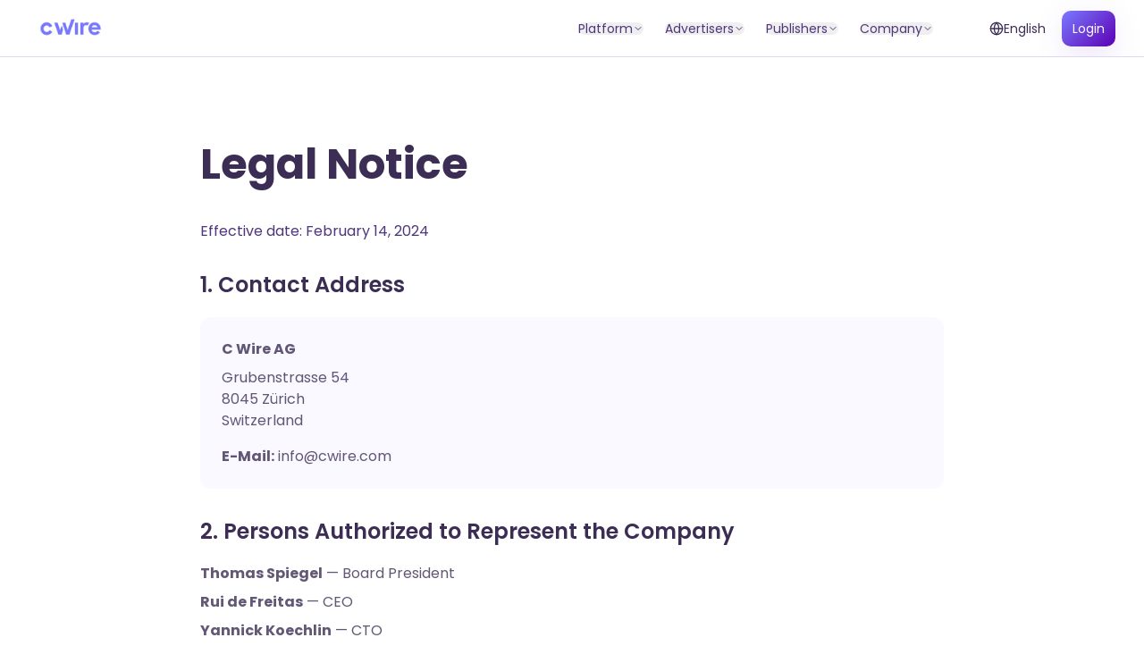

--- FILE ---
content_type: text/html; charset=utf-8
request_url: https://cwire.com/legal-notice
body_size: 5558
content:
<!doctype html>
<html lang="en">
  <head>
    <meta charset="UTF-8" />
    <meta name="viewport" content="width=device-width, initial-scale=1.0, viewport-fit=cover" />
    
    <!-- Critical CSS for above-the-fold content - eliminates render-blocking CSS -->
    <style>
      /* Reset & Base */
      *,*::before,*::after{box-sizing:border-box}
      body{margin:0;font-family:Poppins,-apple-system,BlinkMacSystemFont,sans-serif;background:#fff;color:#3d2d52;line-height:1.6;-webkit-font-smoothing:antialiased;padding-top:64px}
      #root{min-height:100vh}
      
      /* Critical layout for hero */
      .container{width:100%;max-width:1280px;margin:0 auto;padding:0 1rem}
      
      /* Navigation skeleton - 64px fixed header with explicit dimensions to prevent CLS */
      nav{position:fixed;top:0;left:0;right:0;z-index:50;background:rgba(255,255,255,0.95);backdrop-filter:blur(8px);height:64px;min-height:64px;max-height:64px}
      
      /* Hero section skeleton - immediate paint */
      #hero,.hero-skeleton{min-height:95vh;display:flex;align-items:center;justify-content:center;padding-top:7rem}
      
      /* LCP text styles - ensure first paint includes styled text */
      h1{font-size:clamp(2rem,5vw,4rem);font-weight:700;line-height:1.1;margin:0}
      .text-gradient,h1 span{background:linear-gradient(90deg,#5500B4,#7878FF);-webkit-background-clip:text;-webkit-text-fill-color:transparent;background-clip:text}
      p{margin:0}
      
      /* Button base for CTA */
      button,.btn{font-family:inherit;cursor:pointer;border:none;border-radius:8px;padding:.75rem 1.5rem;font-weight:600}
      
      /* Primary button style */
      .btn-primary{background:linear-gradient(135deg,#5500B4,#7878FF);color:#fff}
      
      /* Hide content flash */
      .loading-hidden{opacity:0}
      
      /* Loading animation */
      @keyframes pulse{0%,100%{opacity:1}50%{opacity:.5}}
      .animate-pulse{animation:pulse 2s cubic-bezier(0.4,0,0.6,1) infinite}
      
      /* Blog-specific critical CSS - prevents CLS on blog pages */
      /* Article header fixed heights */
      article{contain:layout}
      article header{contain:layout}
      .aspect-video{aspect-ratio:16/9;position:relative;overflow:hidden;contain:layout size}
      /* All images in articles must be block to prevent inline spacing CLS */
      article img{display:block}
      /* Category badge fixed height */
      article header .h-7{height:1.75rem;min-height:1.75rem}
      /* Title minimum height */
      article h1{min-height:3.5rem}
      @media(min-width:1024px){article h1{min-height:4rem}}
      /* Meta row minimum height */
      article header .min-h-\[48px\]{min-height:48px}
      
      /* Dark mode base */
      @media(prefers-color-scheme:dark){
        body{background:#1E0032;color:#f8f6fa}
        nav{background:rgba(30,0,50,0.95)}
        #hero,.hero-skeleton{background:linear-gradient(135deg,#1E0032 0%,#2d1050 100%)}
      }
    </style>
    
    <!-- Resource hints for performance -->
    <link rel="preconnect" href="https://fonts.googleapis.com" />
    <link rel="preconnect" href="https://fonts.gstatic.com" crossorigin />
    <!-- Supabase preconnect for blog/data pages - 320ms LCP savings -->
    <!-- crossorigin required for CORS requests (Supabase API uses CORS) -->
    <link rel="preconnect" href="https://ffomzargmngtozwwrvuq.supabase.co" crossorigin />
    <link rel="dns-prefetch" href="https://ffomzargmngtozwwrvuq.supabase.co" />
    <!-- wsrv.nl image CDN for optimized external images (avatars) -->
    <link rel="preconnect" href="https://wsrv.nl" crossorigin />
    <link rel="dns-prefetch" href="https://wsrv.nl" />
    <link rel="dns-prefetch" href="https://www.googletagmanager.com" />
    <link rel="dns-prefetch" href="https://www.google-analytics.com" />
    
    <!-- LCP Image Preload - ensures hero image starts loading immediately -->
    <!-- Mobile hero image (< 640px) -->
    <link rel="preload" href="/assets/hero-mobile-B_mc6uek.webp" as="image" type="image/webp" media="(max-width: 640px)" fetchpriority="high" />
    <!-- Desktop hero image (> 640px) -->
    <link rel="preload" href="/assets/hero-poster-DTHN7bxz.webp" as="image" type="image/webp" media="(min-width: 641px)" fetchpriority="high" />
    
    <!-- Preload critical font files directly to avoid chain through CSS -->
    <link rel="preload" href="https://fonts.gstatic.com/s/poppins/v24/pxiByp8kv8JHgFVrLCz7Z1xlFQ.woff2" as="font" type="font/woff2" crossorigin />
    <link rel="preload" href="https://fonts.gstatic.com/s/poppins/v24/pxiEyp8kv8JHgFVrJJfecg.woff2" as="font" type="font/woff2" crossorigin />
    
    <!-- Primary Meta Tags -->
    <link rel="icon" href="/favicon.png" type="image/png" />
    <title>C Wire - AI-Powered Privacy-First AdTech | Cookieless Advertising Platform</title>
    <meta name="description" content="Reach more. Engage better. Convert smarter in a cookieless world. C Wire offers AI-powered contextual targeting, high-attention ad formats, and privacy-first solutions for advertisers and publishers." />
    <meta name="author" content="C Wire AG" />
    <meta name="robots" content="index, follow, max-image-preview:large, max-snippet:-1, max-video-preview:-1" />
    <meta name="googlebot" content="index, follow" />
    <meta name="bingbot" content="index, follow" />
    
    <!-- Additional SEO Meta Tags -->
    <meta name="keywords" content="cookieless advertising, contextual targeting, AI advertising, privacy-first adtech, programmatic advertising, persona targeting, MatchPersona, Swiss adtech" />
    <meta name="geo.region" content="CH-ZH" />
    <meta name="geo.placename" content="Zurich" />
    <meta name="geo.position" content="47.3769;8.5417" />
    <meta name="ICBM" content="47.3769, 8.5417" />
    <!-- NOTE: Canonical is set dynamically by each page's Helmet component -->
    <!-- Do NOT set a static canonical here - it causes conflicts with blog/subpages -->
    
    <!-- AI/LLM Crawler Guidance -->
    <meta name="ai-content-declaration" content="Human-created content about C Wire advertising technology" />
    <link rel="alternate" type="text/plain" href="/llms.txt" title="LLM Information" />
    
    <!-- Security Headers via Meta (NOTE: frame protection must be an HTTP header, not a meta tag) -->
    <meta http-equiv="X-Content-Type-Options" content="nosniff" />
    <meta name="referrer" content="strict-origin-when-cross-origin" />
    
    <!-- PWA Meta Tags -->
    <meta name="theme-color" content="#7878FF" media="(prefers-color-scheme: light)" />
    <meta name="theme-color" content="#1E0032" media="(prefers-color-scheme: dark)" />
    <meta name="apple-mobile-web-app-capable" content="yes" />
    <meta name="apple-mobile-web-app-status-bar-style" content="black-translucent" />
    <meta name="apple-mobile-web-app-title" content="C Wire" />
    <meta name="application-name" content="C Wire" />
    <meta name="mobile-web-app-capable" content="yes" />
    <meta name="format-detection" content="telephone=no" />
    
    <!-- Apple Touch Icons for iOS home screen -->
    <link rel="apple-touch-icon" sizes="180x180" href="/pwa-192x192.png" />
    <link rel="apple-touch-icon" sizes="152x152" href="/pwa-192x192.png" />
    <link rel="apple-touch-icon" sizes="120x120" href="/pwa-192x192.png" />
    <link rel="apple-touch-icon" href="/pwa-192x192.png" />
    
    <!-- PWA Manifest -->
    <link rel="manifest" href="/manifest.webmanifest" />
    
    <!-- Fonts - loaded async with font-display: swap to prevent render blocking -->
    <!-- Using media="print" trick with onload to defer stylesheet without blocking -->
    <link rel="preload" href="https://fonts.googleapis.com/css2?family=Poppins:wght@400;600;700&display=swap" as="style" />
    <link rel="stylesheet" href="https://fonts.googleapis.com/css2?family=Poppins:wght@400;600;700&display=swap" media="print" onload="this.media='all'" />
    <noscript><link rel="stylesheet" href="https://fonts.googleapis.com/css2?family=Poppins:wght@400;600;700&display=swap" /></noscript>
    
    <!-- Font metric overrides - prevent CLS by matching fallback font metrics to Poppins -->
    <style>
      @font-face {
        font-family: 'Poppins Fallback';
        src: local('Arial');
        size-adjust: 105%;
        ascent-override: 105%;
        descent-override: 35%;
        line-gap-override: 10%;
      }
      /* Apply fallback font stack with metric-adjusted fallback */
      body { font-family: Poppins, 'Poppins Fallback', -apple-system, BlinkMacSystemFont, sans-serif; }
    </style>
    
    <!-- Main entry is injected by Vite build (avoid preloading dev TS entry to prevent MIME issues) -->
    <!-- LCP is text (h1), NOT an image - hero images are lazy loaded to avoid blocking -->
    <!-- No image preloads needed - text LCP is fastest -->

    <!-- GTM dataLayer stub - minimal, non-blocking -->
    <script>window.dataLayer=window.dataLayer||[];function gtag(){dataLayer.push(arguments);}window.gtag=gtag;gtag('consent','default',{'analytics_storage':'denied','ad_storage':'denied','ad_user_data':'denied','ad_personalization':'denied','wait_for_update':500});</script>

    <meta property="og:title" content="C Wire - AI-Powered Privacy-First AdTech" />
    <meta property="og:description" content="Reach more. Engage better. Convert smarter in a cookieless world. C Wire offers AI-powered contextual targeting, high-attention ad formats, and privacy-first solutions." />
    <meta property="og:type" content="website" />
    <meta property="og:image" content="https://ffomzargmngtozwwrvuq.supabase.co/functions/v1/generate-og-image" />
    <meta property="og:image:width" content="1200" />
    <meta property="og:image:height" content="630" />
    <meta property="og:url" content="https://cwire.com/" />

    <meta name="twitter:card" content="summary_large_image" />
    <meta name="twitter:title" content="C Wire - AI-Powered Privacy-First AdTech" />
    <meta name="twitter:description" content="Reach more. Engage better. Convert smarter in a cookieless world." />
    <meta name="twitter:image" content="https://ffomzargmngtozwwrvuq.supabase.co/functions/v1/generate-og-image" />
    <script type="module" crossorigin src="/assets/index-D3QpKVvy.js"></script>
    <link rel="modulepreload" crossorigin href="/assets/react-vendor-ClETuZwa.js">
    <link rel="modulepreload" crossorigin href="/assets/ui-vendor-qXFBd0y5.js">
    <link rel="stylesheet" crossorigin href="/assets/index-A0bFVG23.css">
  <link rel="manifest" href="/manifest.webmanifest"><script id="vite-plugin-pwa:register-sw" src="/registerSW.js" defer></script><script defer src="https://cwire.com/~flock.js" data-proxy-url="https://cwire.com/~api/analytics"></script></head>

  <body>
    <!-- GTM noscript fallback - only for JS-disabled users, not in critical path -->
    <noscript><iframe src="https://www.googletagmanager.com/ns.html?id=GTM-MH7938BS" height="0" width="0" style="display:none;visibility:hidden" loading="lazy"></iframe></noscript>

    <div id="root"></div>

    <!-- Preview safety: disable Service Worker on Lovable preview domains to prevent stale-cache white screens -->
    <script>
      (function(){
        try{
          var isPreview = location.hostname.includes('lovableproject.com') || location.search.includes('__lovable_token');
          if(!isPreview) return;
          if(!('serviceWorker' in navigator)) return;
          navigator.serviceWorker.getRegistrations().then(function(regs){
            regs.forEach(function(r){ r.unregister(); });
          });
          if('caches' in window){
            caches.keys().then(function(keys){
              return Promise.all(keys.map(function(k){ return caches.delete(k); }));
            });
          }
        } catch(e) {}
      })();
    </script>


    <!-- 
      GTM Bootstrap - Fully deferred to minimize TBT
      Strategy:
      1. Wait for window.load (page fully loaded, LCP complete)
      2. Then wait for requestIdleCallback (main thread free)
      3. Only then inject GTM script
      This ensures GTM NEVER blocks first contentful paint or LCP
    -->
    <script>
    (function(){
      var GTM_ID='GTM-MH7938BS',GA4_ID='G-VTCJRPHXTC',CONSENT_KEY='cwire-cookie-consent';
      var gtmLoaded=false;
      
      function loadGTM(){
        if(gtmLoaded)return;
        gtmLoaded=true;
        // Create GTM script with async loading
        var s=document.createElement('script');
        s.async=true;
        s.src='https://www.googletagmanager.com/gtm.js?id='+GTM_ID;
        // Use low priority to not compete with user interactions
        if('fetchPriority' in s) s.fetchPriority='low';
        document.head.appendChild(s);
        window.dataLayer.push({'gtm.start':new Date().getTime(),event:'gtm.js'});
      }
      
      function loadGA4(){
        if(document.querySelector('script[src*="googletagmanager.com/gtag/js?id='+GA4_ID+'"]'))return;
        var s=document.createElement('script');
        s.async=true;
        s.src='https://www.googletagmanager.com/gtag/js?id='+GA4_ID;
        if('fetchPriority' in s) s.fetchPriority='low';
        document.head.appendChild(s);
        gtag('js',new Date());
        gtag('config',GA4_ID,{send_page_view:false});
      }
      
      function updateConsentFromStorage(){
        try{
          var stored=localStorage.getItem(CONSENT_KEY);
          if(stored){
            var prefs=JSON.parse(stored);
            gtag('consent','update',{
              'analytics_storage':prefs.analytics?'granted':'denied',
              'ad_storage':prefs.marketing?'granted':'denied',
              'ad_user_data':prefs.marketing?'granted':'denied',
              'ad_personalization':prefs.marketing?'granted':'denied'
            });
            window.dataLayer.push({
              'event':'consent_update',
              'analytics_consent':prefs.analytics,
              'marketing_consent':prefs.marketing
            });
            if(prefs.analytics) loadGA4();
          }
        }catch(e){}
      }
      
      function scheduleGTMLoad(){
        // Use requestIdleCallback for minimal main-thread impact
        if('requestIdleCallback' in window){
          requestIdleCallback(function(){
            loadGTM();
            updateConsentFromStorage();
          },{timeout:3000}); // 3s fallback if browser stays busy
        }else{
          // Fallback: 1.5s delay for older browsers
          setTimeout(function(){
            loadGTM();
            updateConsentFromStorage();
          },1500);
        }
      }
      
      // Expose for consent banner updates
      window.updateGTMConsent=updateConsentFromStorage;
      window.addEventListener('cookie-consent-updated',updateConsentFromStorage);
      
      // CRITICAL: Only start loading AFTER window.load (page fully interactive)
      // This ensures GTM never blocks FCP, LCP, or initial interactivity
      if(document.readyState==='complete'){
        scheduleGTMLoad();
      }else{
        window.addEventListener('load',scheduleGTMLoad);
      }
    })();
    </script>
  </body>
</html>


--- FILE ---
content_type: text/css; charset=utf-8
request_url: https://cwire.com/assets/deferred-styles-CM9D5c89.css
body_size: 823
content:
::-webkit-scrollbar{width:6px}::-webkit-scrollbar-track{background:hsl(var(--muted))}::-webkit-scrollbar-thumb{background:hsl(var(--primary));border-radius:3px}@keyframes gradient-shift{0%,to{background-position:0% 50%}50%{background-position:100% 50%}}.animated-gradient{background:linear-gradient(-45deg,hsl(var(--light-purple)),hsl(var(--mid-purple)),hsl(var(--coral)),hsl(var(--lime)));background-size:400% 400%;animation:gradient-shift 20s ease infinite;will-change:auto}@keyframes gradient-pulse{0%,to{opacity:0}50%{opacity:1}}@keyframes carousel-scroll{0%{transform:translate(0) translateZ(0)}to{transform:translate(-33.333%) translateZ(0)}}.carousel-scroll{animation:carousel-scroll 30s linear infinite;transform:translateZ(0)}@keyframes hero-orb-pulse-1{0%,to{transform:scale(1) translateZ(0);opacity:.3}50%{transform:scale(1.15) translateZ(0);opacity:.5}}@keyframes hero-orb-pulse-2{0%,to{transform:scale(1.1) translateZ(0);opacity:.3}50%{transform:scale(1) translateZ(0);opacity:.45}}.hero-orb-1{animation:hero-orb-pulse-1 10s ease-in-out infinite;will-change:auto;transform:translateZ(0)}.hero-orb-2{animation:hero-orb-pulse-2 12s ease-in-out infinite;will-change:auto;transform:translateZ(0)}@keyframes demo-cta-bounce{0%,to{transform:translateY(0) scale(1)}50%{transform:translateY(-4px) scale(1.02)}}@keyframes demo-glow-pulse{0%,to{opacity:.3}50%{opacity:.6}}@keyframes demo-border-pulse{0%,to{opacity:.3;transform:scale(1)}50%{opacity:.6;transform:scale(1.02)}}.demo-cta-bounce{animation:demo-cta-bounce 2s ease-in-out infinite;will-change:transform}.demo-glow-pulse{animation:demo-glow-pulse 3s ease-in-out infinite;will-change:opacity}.demo-border-pulse{animation:demo-border-pulse 2s ease-in-out infinite;will-change:transform,opacity}@keyframes hero-svg-pulse{0%,to{transform:scale(1);border-color:hsl(var(--primary) / .3)}50%{transform:scale(1.05);border-color:hsl(var(--coral) / .5)}}@keyframes hero-svg-center-pulse{0%,to{transform:scale(1);opacity:.3}50%{transform:scale(1.2);opacity:.5}}@keyframes hero-svg-orbit-rotate{0%{transform:rotate(0)}to{transform:rotate(360deg)}}@keyframes hero-svg-orbit-rotate-reverse{0%{transform:rotate(0)}to{transform:rotate(-360deg)}}@keyframes hero-svg-node-pulse{0%,to{transform:scale(1);opacity:.3}50%{transform:scale(1.1);opacity:.5}}@keyframes hero-svg-node-active-pulse{0%,to{transform:scale(1);opacity:.8}50%{transform:scale(1.3);opacity:1}}@keyframes hero-svg-particle-float{0%,to{transform:translateY(0);opacity:.2}50%{transform:translateY(-30px);opacity:.6}}.hero-svg-pulse{animation:hero-svg-pulse 4s ease-in-out infinite}.hero-svg-center-pulse{animation:hero-svg-center-pulse 3s ease-in-out infinite;transform-origin:300px 300px}.hero-svg-orbit{transform-origin:300px 300px}.hero-svg-orbit-0{animation:hero-svg-orbit-rotate 20s linear infinite}.hero-svg-orbit-1{animation:hero-svg-orbit-rotate-reverse 25s linear infinite}.hero-svg-orbit-2{animation:hero-svg-orbit-rotate 30s linear infinite}.hero-svg-node{animation:hero-svg-node-pulse 2s ease-in-out infinite}.hero-svg-node-active{animation:hero-svg-node-active-pulse 2s ease-in-out infinite}.hero-svg-particle{animation:hero-svg-particle-float 3s ease-in-out infinite}.hero-svg-line{opacity:.2;transition:opacity .3s ease}.hero-svg-line-active{opacity:.5;transition:opacity .3s ease}@media (prefers-reduced-motion: reduce){.animated-gradient,.carousel-scroll,.hero-orb-1,.hero-orb-2,.demo-cta-bounce,.demo-glow-pulse,.demo-border-pulse,.hero-svg-pulse,.hero-svg-center-pulse,.hero-svg-orbit-0,.hero-svg-orbit-1,.hero-svg-orbit-2,.hero-svg-node,.hero-svg-node-active,.hero-svg-particle{animation:none!important}}


--- FILE ---
content_type: text/javascript; charset=utf-8
request_url: https://cwire.com/assets/react-vendor-ClETuZwa.js
body_size: 67688
content:
function La(e,t){for(var n=0;n<t.length;n++){const r=t[n];if(typeof r!="string"&&!Array.isArray(r)){for(const l in r)if(l!=="default"&&!(l in e)){const i=Object.getOwnPropertyDescriptor(r,l);i&&Object.defineProperty(e,l,i.get?i:{enumerable:!0,get:()=>r[l]})}}}return Object.freeze(Object.defineProperty(e,Symbol.toStringTag,{value:"Module"}))}var Sy=typeof globalThis<"u"?globalThis:typeof window<"u"?window:typeof global<"u"?global:typeof self<"u"?self:{};function vc(e){return e&&e.__esModule&&Object.prototype.hasOwnProperty.call(e,"default")?e.default:e}function Ey(e){if(e.__esModule)return e;var t=e.default;if(typeof t=="function"){var n=function r(){return this instanceof r?Reflect.construct(t,arguments,this.constructor):t.apply(this,arguments)};n.prototype=t.prototype}else n={};return Object.defineProperty(n,"__esModule",{value:!0}),Object.keys(e).forEach(function(r){var l=Object.getOwnPropertyDescriptor(e,r);Object.defineProperty(n,r,l.get?l:{enumerable:!0,get:function(){return e[r]}})}),n}var yc={exports:{}},Mi={},gc={exports:{}},K={};/**
 * @license React
 * react.production.min.js
 *
 * Copyright (c) Facebook, Inc. and its affiliates.
 *
 * This source code is licensed under the MIT license found in the
 * LICENSE file in the root directory of this source tree.
 */var dl=Symbol.for("react.element"),cp=Symbol.for("react.portal"),fp=Symbol.for("react.fragment"),dp=Symbol.for("react.strict_mode"),pp=Symbol.for("react.profiler"),hp=Symbol.for("react.provider"),mp=Symbol.for("react.context"),vp=Symbol.for("react.forward_ref"),yp=Symbol.for("react.suspense"),gp=Symbol.for("react.memo"),wp=Symbol.for("react.lazy"),Vu=Symbol.iterator;function Sp(e){return e===null||typeof e!="object"?null:(e=Vu&&e[Vu]||e["@@iterator"],typeof e=="function"?e:null)}var wc={isMounted:function(){return!1},enqueueForceUpdate:function(){},enqueueReplaceState:function(){},enqueueSetState:function(){}},Sc=Object.assign,Ec={};function hr(e,t,n){this.props=e,this.context=t,this.refs=Ec,this.updater=n||wc}hr.prototype.isReactComponent={};hr.prototype.setState=function(e,t){if(typeof e!="object"&&typeof e!="function"&&e!=null)throw Error("setState(...): takes an object of state variables to update or a function which returns an object of state variables.");this.updater.enqueueSetState(this,e,t,"setState")};hr.prototype.forceUpdate=function(e){this.updater.enqueueForceUpdate(this,e,"forceUpdate")};function kc(){}kc.prototype=hr.prototype;function Ta(e,t,n){this.props=e,this.context=t,this.refs=Ec,this.updater=n||wc}var Na=Ta.prototype=new kc;Na.constructor=Ta;Sc(Na,hr.prototype);Na.isPureReactComponent=!0;var Hu=Array.isArray,xc=Object.prototype.hasOwnProperty,Da={current:null},Cc={key:!0,ref:!0,__self:!0,__source:!0};function Pc(e,t,n){var r,l={},i=null,o=null;if(t!=null)for(r in t.ref!==void 0&&(o=t.ref),t.key!==void 0&&(i=""+t.key),t)xc.call(t,r)&&!Cc.hasOwnProperty(r)&&(l[r]=t[r]);var a=arguments.length-2;if(a===1)l.children=n;else if(1<a){for(var u=Array(a),s=0;s<a;s++)u[s]=arguments[s+2];l.children=u}if(e&&e.defaultProps)for(r in a=e.defaultProps,a)l[r]===void 0&&(l[r]=a[r]);return{$$typeof:dl,type:e,key:i,ref:o,props:l,_owner:Da.current}}function Ep(e,t){return{$$typeof:dl,type:e.type,key:t,ref:e.ref,props:e.props,_owner:e._owner}}function Ma(e){return typeof e=="object"&&e!==null&&e.$$typeof===dl}function kp(e){var t={"=":"=0",":":"=2"};return"$"+e.replace(/[=:]/g,function(n){return t[n]})}var Wu=/\/+/g;function to(e,t){return typeof e=="object"&&e!==null&&e.key!=null?kp(""+e.key):t.toString(36)}function Hl(e,t,n,r,l){var i=typeof e;(i==="undefined"||i==="boolean")&&(e=null);var o=!1;if(e===null)o=!0;else switch(i){case"string":case"number":o=!0;break;case"object":switch(e.$$typeof){case dl:case cp:o=!0}}if(o)return o=e,l=l(o),e=r===""?"."+to(o,0):r,Hu(l)?(n="",e!=null&&(n=e.replace(Wu,"$&/")+"/"),Hl(l,t,n,"",function(s){return s})):l!=null&&(Ma(l)&&(l=Ep(l,n+(!l.key||o&&o.key===l.key?"":(""+l.key).replace(Wu,"$&/")+"/")+e)),t.push(l)),1;if(o=0,r=r===""?".":r+":",Hu(e))for(var a=0;a<e.length;a++){i=e[a];var u=r+to(i,a);o+=Hl(i,t,n,u,l)}else if(u=Sp(e),typeof u=="function")for(e=u.call(e),a=0;!(i=e.next()).done;)i=i.value,u=r+to(i,a++),o+=Hl(i,t,n,u,l);else if(i==="object")throw t=String(e),Error("Objects are not valid as a React child (found: "+(t==="[object Object]"?"object with keys {"+Object.keys(e).join(", ")+"}":t)+"). If you meant to render a collection of children, use an array instead.");return o}function Pl(e,t,n){if(e==null)return e;var r=[],l=0;return Hl(e,r,"","",function(i){return t.call(n,i,l++)}),r}function xp(e){if(e._status===-1){var t=e._result;t=t(),t.then(function(n){(e._status===0||e._status===-1)&&(e._status=1,e._result=n)},function(n){(e._status===0||e._status===-1)&&(e._status=2,e._result=n)}),e._status===-1&&(e._status=0,e._result=t)}if(e._status===1)return e._result.default;throw e._result}var Ie={current:null},Wl={transition:null},Cp={ReactCurrentDispatcher:Ie,ReactCurrentBatchConfig:Wl,ReactCurrentOwner:Da};function _c(){throw Error("act(...) is not supported in production builds of React.")}K.Children={map:Pl,forEach:function(e,t,n){Pl(e,function(){t.apply(this,arguments)},n)},count:function(e){var t=0;return Pl(e,function(){t++}),t},toArray:function(e){return Pl(e,function(t){return t})||[]},only:function(e){if(!Ma(e))throw Error("React.Children.only expected to receive a single React element child.");return e}};K.Component=hr;K.Fragment=fp;K.Profiler=pp;K.PureComponent=Ta;K.StrictMode=dp;K.Suspense=yp;K.__SECRET_INTERNALS_DO_NOT_USE_OR_YOU_WILL_BE_FIRED=Cp;K.act=_c;K.cloneElement=function(e,t,n){if(e==null)throw Error("React.cloneElement(...): The argument must be a React element, but you passed "+e+".");var r=Sc({},e.props),l=e.key,i=e.ref,o=e._owner;if(t!=null){if(t.ref!==void 0&&(i=t.ref,o=Da.current),t.key!==void 0&&(l=""+t.key),e.type&&e.type.defaultProps)var a=e.type.defaultProps;for(u in t)xc.call(t,u)&&!Cc.hasOwnProperty(u)&&(r[u]=t[u]===void 0&&a!==void 0?a[u]:t[u])}var u=arguments.length-2;if(u===1)r.children=n;else if(1<u){a=Array(u);for(var s=0;s<u;s++)a[s]=arguments[s+2];r.children=a}return{$$typeof:dl,type:e.type,key:l,ref:i,props:r,_owner:o}};K.createContext=function(e){return e={$$typeof:mp,_currentValue:e,_currentValue2:e,_threadCount:0,Provider:null,Consumer:null,_defaultValue:null,_globalName:null},e.Provider={$$typeof:hp,_context:e},e.Consumer=e};K.createElement=Pc;K.createFactory=function(e){var t=Pc.bind(null,e);return t.type=e,t};K.createRef=function(){return{current:null}};K.forwardRef=function(e){return{$$typeof:vp,render:e}};K.isValidElement=Ma;K.lazy=function(e){return{$$typeof:wp,_payload:{_status:-1,_result:e},_init:xp}};K.memo=function(e,t){return{$$typeof:gp,type:e,compare:t===void 0?null:t}};K.startTransition=function(e){var t=Wl.transition;Wl.transition={};try{e()}finally{Wl.transition=t}};K.unstable_act=_c;K.useCallback=function(e,t){return Ie.current.useCallback(e,t)};K.useContext=function(e){return Ie.current.useContext(e)};K.useDebugValue=function(){};K.useDeferredValue=function(e){return Ie.current.useDeferredValue(e)};K.useEffect=function(e,t){return Ie.current.useEffect(e,t)};K.useId=function(){return Ie.current.useId()};K.useImperativeHandle=function(e,t,n){return Ie.current.useImperativeHandle(e,t,n)};K.useInsertionEffect=function(e,t){return Ie.current.useInsertionEffect(e,t)};K.useLayoutEffect=function(e,t){return Ie.current.useLayoutEffect(e,t)};K.useMemo=function(e,t){return Ie.current.useMemo(e,t)};K.useReducer=function(e,t,n){return Ie.current.useReducer(e,t,n)};K.useRef=function(e){return Ie.current.useRef(e)};K.useState=function(e){return Ie.current.useState(e)};K.useSyncExternalStore=function(e,t,n){return Ie.current.useSyncExternalStore(e,t,n)};K.useTransition=function(){return Ie.current.useTransition()};K.version="18.3.1";gc.exports=K;var C=gc.exports;const Pp=vc(C),_p=La({__proto__:null,default:Pp},[C]);/**
 * @license React
 * react-jsx-runtime.production.min.js
 *
 * Copyright (c) Facebook, Inc. and its affiliates.
 *
 * This source code is licensed under the MIT license found in the
 * LICENSE file in the root directory of this source tree.
 */var Rp=C,Lp=Symbol.for("react.element"),Tp=Symbol.for("react.fragment"),Np=Object.prototype.hasOwnProperty,Dp=Rp.__SECRET_INTERNALS_DO_NOT_USE_OR_YOU_WILL_BE_FIRED.ReactCurrentOwner,Mp={key:!0,ref:!0,__self:!0,__source:!0};function Rc(e,t,n){var r,l={},i=null,o=null;n!==void 0&&(i=""+n),t.key!==void 0&&(i=""+t.key),t.ref!==void 0&&(o=t.ref);for(r in t)Np.call(t,r)&&!Mp.hasOwnProperty(r)&&(l[r]=t[r]);if(e&&e.defaultProps)for(r in t=e.defaultProps,t)l[r]===void 0&&(l[r]=t[r]);return{$$typeof:Lp,type:e,key:i,ref:o,props:l,_owner:Dp.current}}Mi.Fragment=Tp;Mi.jsx=Rc;Mi.jsxs=Rc;yc.exports=Mi;var ky=yc.exports,Lc={exports:{}},qe={},Tc={exports:{}},Nc={};/**
 * @license React
 * scheduler.production.min.js
 *
 * Copyright (c) Facebook, Inc. and its affiliates.
 *
 * This source code is licensed under the MIT license found in the
 * LICENSE file in the root directory of this source tree.
 */(function(e){function t(T,$){var H=T.length;T.push($);e:for(;0<H;){var ee=H-1>>>1,te=T[ee];if(0<l(te,$))T[ee]=$,T[H]=te,H=ee;else break e}}function n(T){return T.length===0?null:T[0]}function r(T){if(T.length===0)return null;var $=T[0],H=T.pop();if(H!==$){T[0]=H;e:for(var ee=0,te=T.length,ut=te>>>1;ee<ut;){var Ke=2*(ee+1)-1,ze=T[Ke],Oe=Ke+1,et=T[Oe];if(0>l(ze,H))Oe<te&&0>l(et,ze)?(T[ee]=et,T[Oe]=H,ee=Oe):(T[ee]=ze,T[Ke]=H,ee=Ke);else if(Oe<te&&0>l(et,H))T[ee]=et,T[Oe]=H,ee=Oe;else break e}}return $}function l(T,$){var H=T.sortIndex-$.sortIndex;return H!==0?H:T.id-$.id}if(typeof performance=="object"&&typeof performance.now=="function"){var i=performance;e.unstable_now=function(){return i.now()}}else{var o=Date,a=o.now();e.unstable_now=function(){return o.now()-a}}var u=[],s=[],d=1,f=null,p=3,w=!1,k=!1,E=!1,N=typeof setTimeout=="function"?setTimeout:null,m=typeof clearTimeout=="function"?clearTimeout:null,c=typeof setImmediate<"u"?setImmediate:null;typeof navigator<"u"&&navigator.scheduling!==void 0&&navigator.scheduling.isInputPending!==void 0&&navigator.scheduling.isInputPending.bind(navigator.scheduling);function v(T){for(var $=n(s);$!==null;){if($.callback===null)r(s);else if($.startTime<=T)r(s),$.sortIndex=$.expirationTime,t(u,$);else break;$=n(s)}}function x(T){if(E=!1,v(T),!k)if(n(u)!==null)k=!0,At(L);else{var $=n(s);$!==null&&Bt(x,$.startTime-T)}}function L(T,$){k=!1,E&&(E=!1,m(P),P=-1),w=!0;var H=p;try{for(v($),f=n(u);f!==null&&(!(f.expirationTime>$)||T&&!Z());){var ee=f.callback;if(typeof ee=="function"){f.callback=null,p=f.priorityLevel;var te=ee(f.expirationTime<=$);$=e.unstable_now(),typeof te=="function"?f.callback=te:f===n(u)&&r(u),v($)}else r(u);f=n(u)}if(f!==null)var ut=!0;else{var Ke=n(s);Ke!==null&&Bt(x,Ke.startTime-$),ut=!1}return ut}finally{f=null,p=H,w=!1}}var z=!1,y=null,P=-1,B=5,D=-1;function Z(){return!(e.unstable_now()-D<B)}function ne(){if(y!==null){var T=e.unstable_now();D=T;var $=!0;try{$=y(!0,T)}finally{$?we():(z=!1,y=null)}}else z=!1}var we;if(typeof c=="function")we=function(){c(ne)};else if(typeof MessageChannel<"u"){var Ce=new MessageChannel,at=Ce.port2;Ce.port1.onmessage=ne,we=function(){at.postMessage(null)}}else we=function(){N(ne,0)};function At(T){y=T,z||(z=!0,we())}function Bt(T,$){P=N(function(){T(e.unstable_now())},$)}e.unstable_IdlePriority=5,e.unstable_ImmediatePriority=1,e.unstable_LowPriority=4,e.unstable_NormalPriority=3,e.unstable_Profiling=null,e.unstable_UserBlockingPriority=2,e.unstable_cancelCallback=function(T){T.callback=null},e.unstable_continueExecution=function(){k||w||(k=!0,At(L))},e.unstable_forceFrameRate=function(T){0>T||125<T?console.error("forceFrameRate takes a positive int between 0 and 125, forcing frame rates higher than 125 fps is not supported"):B=0<T?Math.floor(1e3/T):5},e.unstable_getCurrentPriorityLevel=function(){return p},e.unstable_getFirstCallbackNode=function(){return n(u)},e.unstable_next=function(T){switch(p){case 1:case 2:case 3:var $=3;break;default:$=p}var H=p;p=$;try{return T()}finally{p=H}},e.unstable_pauseExecution=function(){},e.unstable_requestPaint=function(){},e.unstable_runWithPriority=function(T,$){switch(T){case 1:case 2:case 3:case 4:case 5:break;default:T=3}var H=p;p=T;try{return $()}finally{p=H}},e.unstable_scheduleCallback=function(T,$,H){var ee=e.unstable_now();switch(typeof H=="object"&&H!==null?(H=H.delay,H=typeof H=="number"&&0<H?ee+H:ee):H=ee,T){case 1:var te=-1;break;case 2:te=250;break;case 5:te=1073741823;break;case 4:te=1e4;break;default:te=5e3}return te=H+te,T={id:d++,callback:$,priorityLevel:T,startTime:H,expirationTime:te,sortIndex:-1},H>ee?(T.sortIndex=H,t(s,T),n(u)===null&&T===n(s)&&(E?(m(P),P=-1):E=!0,Bt(x,H-ee))):(T.sortIndex=te,t(u,T),k||w||(k=!0,At(L))),T},e.unstable_shouldYield=Z,e.unstable_wrapCallback=function(T){var $=p;return function(){var H=p;p=$;try{return T.apply(this,arguments)}finally{p=H}}}})(Nc);Tc.exports=Nc;var zp=Tc.exports;/**
 * @license React
 * react-dom.production.min.js
 *
 * Copyright (c) Facebook, Inc. and its affiliates.
 *
 * This source code is licensed under the MIT license found in the
 * LICENSE file in the root directory of this source tree.
 */var Op=C,Ze=zp;function R(e){for(var t="https://reactjs.org/docs/error-decoder.html?invariant="+e,n=1;n<arguments.length;n++)t+="&args[]="+encodeURIComponent(arguments[n]);return"Minified React error #"+e+"; visit "+t+" for the full message or use the non-minified dev environment for full errors and additional helpful warnings."}var Dc=new Set,Yr={};function Mn(e,t){ir(e,t),ir(e+"Capture",t)}function ir(e,t){for(Yr[e]=t,e=0;e<t.length;e++)Dc.add(t[e])}var Mt=!(typeof window>"u"||typeof window.document>"u"||typeof window.document.createElement>"u"),Do=Object.prototype.hasOwnProperty,Fp=/^[:A-Z_a-z\u00C0-\u00D6\u00D8-\u00F6\u00F8-\u02FF\u0370-\u037D\u037F-\u1FFF\u200C-\u200D\u2070-\u218F\u2C00-\u2FEF\u3001-\uD7FF\uF900-\uFDCF\uFDF0-\uFFFD][:A-Z_a-z\u00C0-\u00D6\u00D8-\u00F6\u00F8-\u02FF\u0370-\u037D\u037F-\u1FFF\u200C-\u200D\u2070-\u218F\u2C00-\u2FEF\u3001-\uD7FF\uF900-\uFDCF\uFDF0-\uFFFD\-.0-9\u00B7\u0300-\u036F\u203F-\u2040]*$/,Qu={},Ku={};function jp(e){return Do.call(Ku,e)?!0:Do.call(Qu,e)?!1:Fp.test(e)?Ku[e]=!0:(Qu[e]=!0,!1)}function Up(e,t,n,r){if(n!==null&&n.type===0)return!1;switch(typeof t){case"function":case"symbol":return!0;case"boolean":return r?!1:n!==null?!n.acceptsBooleans:(e=e.toLowerCase().slice(0,5),e!=="data-"&&e!=="aria-");default:return!1}}function Ip(e,t,n,r){if(t===null||typeof t>"u"||Up(e,t,n,r))return!0;if(r)return!1;if(n!==null)switch(n.type){case 3:return!t;case 4:return t===!1;case 5:return isNaN(t);case 6:return isNaN(t)||1>t}return!1}function Ae(e,t,n,r,l,i,o){this.acceptsBooleans=t===2||t===3||t===4,this.attributeName=r,this.attributeNamespace=l,this.mustUseProperty=n,this.propertyName=e,this.type=t,this.sanitizeURL=i,this.removeEmptyString=o}var Le={};"children dangerouslySetInnerHTML defaultValue defaultChecked innerHTML suppressContentEditableWarning suppressHydrationWarning style".split(" ").forEach(function(e){Le[e]=new Ae(e,0,!1,e,null,!1,!1)});[["acceptCharset","accept-charset"],["className","class"],["htmlFor","for"],["httpEquiv","http-equiv"]].forEach(function(e){var t=e[0];Le[t]=new Ae(t,1,!1,e[1],null,!1,!1)});["contentEditable","draggable","spellCheck","value"].forEach(function(e){Le[e]=new Ae(e,2,!1,e.toLowerCase(),null,!1,!1)});["autoReverse","externalResourcesRequired","focusable","preserveAlpha"].forEach(function(e){Le[e]=new Ae(e,2,!1,e,null,!1,!1)});"allowFullScreen async autoFocus autoPlay controls default defer disabled disablePictureInPicture disableRemotePlayback formNoValidate hidden loop noModule noValidate open playsInline readOnly required reversed scoped seamless itemScope".split(" ").forEach(function(e){Le[e]=new Ae(e,3,!1,e.toLowerCase(),null,!1,!1)});["checked","multiple","muted","selected"].forEach(function(e){Le[e]=new Ae(e,3,!0,e,null,!1,!1)});["capture","download"].forEach(function(e){Le[e]=new Ae(e,4,!1,e,null,!1,!1)});["cols","rows","size","span"].forEach(function(e){Le[e]=new Ae(e,6,!1,e,null,!1,!1)});["rowSpan","start"].forEach(function(e){Le[e]=new Ae(e,5,!1,e.toLowerCase(),null,!1,!1)});var za=/[\-:]([a-z])/g;function Oa(e){return e[1].toUpperCase()}"accent-height alignment-baseline arabic-form baseline-shift cap-height clip-path clip-rule color-interpolation color-interpolation-filters color-profile color-rendering dominant-baseline enable-background fill-opacity fill-rule flood-color flood-opacity font-family font-size font-size-adjust font-stretch font-style font-variant font-weight glyph-name glyph-orientation-horizontal glyph-orientation-vertical horiz-adv-x horiz-origin-x image-rendering letter-spacing lighting-color marker-end marker-mid marker-start overline-position overline-thickness paint-order panose-1 pointer-events rendering-intent shape-rendering stop-color stop-opacity strikethrough-position strikethrough-thickness stroke-dasharray stroke-dashoffset stroke-linecap stroke-linejoin stroke-miterlimit stroke-opacity stroke-width text-anchor text-decoration text-rendering underline-position underline-thickness unicode-bidi unicode-range units-per-em v-alphabetic v-hanging v-ideographic v-mathematical vector-effect vert-adv-y vert-origin-x vert-origin-y word-spacing writing-mode xmlns:xlink x-height".split(" ").forEach(function(e){var t=e.replace(za,Oa);Le[t]=new Ae(t,1,!1,e,null,!1,!1)});"xlink:actuate xlink:arcrole xlink:role xlink:show xlink:title xlink:type".split(" ").forEach(function(e){var t=e.replace(za,Oa);Le[t]=new Ae(t,1,!1,e,"http://www.w3.org/1999/xlink",!1,!1)});["xml:base","xml:lang","xml:space"].forEach(function(e){var t=e.replace(za,Oa);Le[t]=new Ae(t,1,!1,e,"http://www.w3.org/XML/1998/namespace",!1,!1)});["tabIndex","crossOrigin"].forEach(function(e){Le[e]=new Ae(e,1,!1,e.toLowerCase(),null,!1,!1)});Le.xlinkHref=new Ae("xlinkHref",1,!1,"xlink:href","http://www.w3.org/1999/xlink",!0,!1);["src","href","action","formAction"].forEach(function(e){Le[e]=new Ae(e,1,!1,e.toLowerCase(),null,!0,!0)});function Fa(e,t,n,r){var l=Le.hasOwnProperty(t)?Le[t]:null;(l!==null?l.type!==0:r||!(2<t.length)||t[0]!=="o"&&t[0]!=="O"||t[1]!=="n"&&t[1]!=="N")&&(Ip(t,n,l,r)&&(n=null),r||l===null?jp(t)&&(n===null?e.removeAttribute(t):e.setAttribute(t,""+n)):l.mustUseProperty?e[l.propertyName]=n===null?l.type===3?!1:"":n:(t=l.attributeName,r=l.attributeNamespace,n===null?e.removeAttribute(t):(l=l.type,n=l===3||l===4&&n===!0?"":""+n,r?e.setAttributeNS(r,t,n):e.setAttribute(t,n))))}var Ut=Op.__SECRET_INTERNALS_DO_NOT_USE_OR_YOU_WILL_BE_FIRED,_l=Symbol.for("react.element"),$n=Symbol.for("react.portal"),Vn=Symbol.for("react.fragment"),ja=Symbol.for("react.strict_mode"),Mo=Symbol.for("react.profiler"),Mc=Symbol.for("react.provider"),zc=Symbol.for("react.context"),Ua=Symbol.for("react.forward_ref"),zo=Symbol.for("react.suspense"),Oo=Symbol.for("react.suspense_list"),Ia=Symbol.for("react.memo"),Qt=Symbol.for("react.lazy"),Oc=Symbol.for("react.offscreen"),Yu=Symbol.iterator;function kr(e){return e===null||typeof e!="object"?null:(e=Yu&&e[Yu]||e["@@iterator"],typeof e=="function"?e:null)}var fe=Object.assign,no;function zr(e){if(no===void 0)try{throw Error()}catch(n){var t=n.stack.trim().match(/\n( *(at )?)/);no=t&&t[1]||""}return`
`+no+e}var ro=!1;function lo(e,t){if(!e||ro)return"";ro=!0;var n=Error.prepareStackTrace;Error.prepareStackTrace=void 0;try{if(t)if(t=function(){throw Error()},Object.defineProperty(t.prototype,"props",{set:function(){throw Error()}}),typeof Reflect=="object"&&Reflect.construct){try{Reflect.construct(t,[])}catch(s){var r=s}Reflect.construct(e,[],t)}else{try{t.call()}catch(s){r=s}e.call(t.prototype)}else{try{throw Error()}catch(s){r=s}e()}}catch(s){if(s&&r&&typeof s.stack=="string"){for(var l=s.stack.split(`
`),i=r.stack.split(`
`),o=l.length-1,a=i.length-1;1<=o&&0<=a&&l[o]!==i[a];)a--;for(;1<=o&&0<=a;o--,a--)if(l[o]!==i[a]){if(o!==1||a!==1)do if(o--,a--,0>a||l[o]!==i[a]){var u=`
`+l[o].replace(" at new "," at ");return e.displayName&&u.includes("<anonymous>")&&(u=u.replace("<anonymous>",e.displayName)),u}while(1<=o&&0<=a);break}}}finally{ro=!1,Error.prepareStackTrace=n}return(e=e?e.displayName||e.name:"")?zr(e):""}function Ap(e){switch(e.tag){case 5:return zr(e.type);case 16:return zr("Lazy");case 13:return zr("Suspense");case 19:return zr("SuspenseList");case 0:case 2:case 15:return e=lo(e.type,!1),e;case 11:return e=lo(e.type.render,!1),e;case 1:return e=lo(e.type,!0),e;default:return""}}function Fo(e){if(e==null)return null;if(typeof e=="function")return e.displayName||e.name||null;if(typeof e=="string")return e;switch(e){case Vn:return"Fragment";case $n:return"Portal";case Mo:return"Profiler";case ja:return"StrictMode";case zo:return"Suspense";case Oo:return"SuspenseList"}if(typeof e=="object")switch(e.$$typeof){case zc:return(e.displayName||"Context")+".Consumer";case Mc:return(e._context.displayName||"Context")+".Provider";case Ua:var t=e.render;return e=e.displayName,e||(e=t.displayName||t.name||"",e=e!==""?"ForwardRef("+e+")":"ForwardRef"),e;case Ia:return t=e.displayName||null,t!==null?t:Fo(e.type)||"Memo";case Qt:t=e._payload,e=e._init;try{return Fo(e(t))}catch{}}return null}function Bp(e){var t=e.type;switch(e.tag){case 24:return"Cache";case 9:return(t.displayName||"Context")+".Consumer";case 10:return(t._context.displayName||"Context")+".Provider";case 18:return"DehydratedFragment";case 11:return e=t.render,e=e.displayName||e.name||"",t.displayName||(e!==""?"ForwardRef("+e+")":"ForwardRef");case 7:return"Fragment";case 5:return t;case 4:return"Portal";case 3:return"Root";case 6:return"Text";case 16:return Fo(t);case 8:return t===ja?"StrictMode":"Mode";case 22:return"Offscreen";case 12:return"Profiler";case 21:return"Scope";case 13:return"Suspense";case 19:return"SuspenseList";case 25:return"TracingMarker";case 1:case 0:case 17:case 2:case 14:case 15:if(typeof t=="function")return t.displayName||t.name||null;if(typeof t=="string")return t}return null}function an(e){switch(typeof e){case"boolean":case"number":case"string":case"undefined":return e;case"object":return e;default:return""}}function Fc(e){var t=e.type;return(e=e.nodeName)&&e.toLowerCase()==="input"&&(t==="checkbox"||t==="radio")}function $p(e){var t=Fc(e)?"checked":"value",n=Object.getOwnPropertyDescriptor(e.constructor.prototype,t),r=""+e[t];if(!e.hasOwnProperty(t)&&typeof n<"u"&&typeof n.get=="function"&&typeof n.set=="function"){var l=n.get,i=n.set;return Object.defineProperty(e,t,{configurable:!0,get:function(){return l.call(this)},set:function(o){r=""+o,i.call(this,o)}}),Object.defineProperty(e,t,{enumerable:n.enumerable}),{getValue:function(){return r},setValue:function(o){r=""+o},stopTracking:function(){e._valueTracker=null,delete e[t]}}}}function Rl(e){e._valueTracker||(e._valueTracker=$p(e))}function jc(e){if(!e)return!1;var t=e._valueTracker;if(!t)return!0;var n=t.getValue(),r="";return e&&(r=Fc(e)?e.checked?"true":"false":e.value),e=r,e!==n?(t.setValue(e),!0):!1}function ni(e){if(e=e||(typeof document<"u"?document:void 0),typeof e>"u")return null;try{return e.activeElement||e.body}catch{return e.body}}function jo(e,t){var n=t.checked;return fe({},t,{defaultChecked:void 0,defaultValue:void 0,value:void 0,checked:n??e._wrapperState.initialChecked})}function Xu(e,t){var n=t.defaultValue==null?"":t.defaultValue,r=t.checked!=null?t.checked:t.defaultChecked;n=an(t.value!=null?t.value:n),e._wrapperState={initialChecked:r,initialValue:n,controlled:t.type==="checkbox"||t.type==="radio"?t.checked!=null:t.value!=null}}function Uc(e,t){t=t.checked,t!=null&&Fa(e,"checked",t,!1)}function Uo(e,t){Uc(e,t);var n=an(t.value),r=t.type;if(n!=null)r==="number"?(n===0&&e.value===""||e.value!=n)&&(e.value=""+n):e.value!==""+n&&(e.value=""+n);else if(r==="submit"||r==="reset"){e.removeAttribute("value");return}t.hasOwnProperty("value")?Io(e,t.type,n):t.hasOwnProperty("defaultValue")&&Io(e,t.type,an(t.defaultValue)),t.checked==null&&t.defaultChecked!=null&&(e.defaultChecked=!!t.defaultChecked)}function Gu(e,t,n){if(t.hasOwnProperty("value")||t.hasOwnProperty("defaultValue")){var r=t.type;if(!(r!=="submit"&&r!=="reset"||t.value!==void 0&&t.value!==null))return;t=""+e._wrapperState.initialValue,n||t===e.value||(e.value=t),e.defaultValue=t}n=e.name,n!==""&&(e.name=""),e.defaultChecked=!!e._wrapperState.initialChecked,n!==""&&(e.name=n)}function Io(e,t,n){(t!=="number"||ni(e.ownerDocument)!==e)&&(n==null?e.defaultValue=""+e._wrapperState.initialValue:e.defaultValue!==""+n&&(e.defaultValue=""+n))}var Or=Array.isArray;function bn(e,t,n,r){if(e=e.options,t){t={};for(var l=0;l<n.length;l++)t["$"+n[l]]=!0;for(n=0;n<e.length;n++)l=t.hasOwnProperty("$"+e[n].value),e[n].selected!==l&&(e[n].selected=l),l&&r&&(e[n].defaultSelected=!0)}else{for(n=""+an(n),t=null,l=0;l<e.length;l++){if(e[l].value===n){e[l].selected=!0,r&&(e[l].defaultSelected=!0);return}t!==null||e[l].disabled||(t=e[l])}t!==null&&(t.selected=!0)}}function Ao(e,t){if(t.dangerouslySetInnerHTML!=null)throw Error(R(91));return fe({},t,{value:void 0,defaultValue:void 0,children:""+e._wrapperState.initialValue})}function Ju(e,t){var n=t.value;if(n==null){if(n=t.children,t=t.defaultValue,n!=null){if(t!=null)throw Error(R(92));if(Or(n)){if(1<n.length)throw Error(R(93));n=n[0]}t=n}t==null&&(t=""),n=t}e._wrapperState={initialValue:an(n)}}function Ic(e,t){var n=an(t.value),r=an(t.defaultValue);n!=null&&(n=""+n,n!==e.value&&(e.value=n),t.defaultValue==null&&e.defaultValue!==n&&(e.defaultValue=n)),r!=null&&(e.defaultValue=""+r)}function Zu(e){var t=e.textContent;t===e._wrapperState.initialValue&&t!==""&&t!==null&&(e.value=t)}function Ac(e){switch(e){case"svg":return"http://www.w3.org/2000/svg";case"math":return"http://www.w3.org/1998/Math/MathML";default:return"http://www.w3.org/1999/xhtml"}}function Bo(e,t){return e==null||e==="http://www.w3.org/1999/xhtml"?Ac(t):e==="http://www.w3.org/2000/svg"&&t==="foreignObject"?"http://www.w3.org/1999/xhtml":e}var Ll,Bc=function(e){return typeof MSApp<"u"&&MSApp.execUnsafeLocalFunction?function(t,n,r,l){MSApp.execUnsafeLocalFunction(function(){return e(t,n,r,l)})}:e}(function(e,t){if(e.namespaceURI!=="http://www.w3.org/2000/svg"||"innerHTML"in e)e.innerHTML=t;else{for(Ll=Ll||document.createElement("div"),Ll.innerHTML="<svg>"+t.valueOf().toString()+"</svg>",t=Ll.firstChild;e.firstChild;)e.removeChild(e.firstChild);for(;t.firstChild;)e.appendChild(t.firstChild)}});function Xr(e,t){if(t){var n=e.firstChild;if(n&&n===e.lastChild&&n.nodeType===3){n.nodeValue=t;return}}e.textContent=t}var Ir={animationIterationCount:!0,aspectRatio:!0,borderImageOutset:!0,borderImageSlice:!0,borderImageWidth:!0,boxFlex:!0,boxFlexGroup:!0,boxOrdinalGroup:!0,columnCount:!0,columns:!0,flex:!0,flexGrow:!0,flexPositive:!0,flexShrink:!0,flexNegative:!0,flexOrder:!0,gridArea:!0,gridRow:!0,gridRowEnd:!0,gridRowSpan:!0,gridRowStart:!0,gridColumn:!0,gridColumnEnd:!0,gridColumnSpan:!0,gridColumnStart:!0,fontWeight:!0,lineClamp:!0,lineHeight:!0,opacity:!0,order:!0,orphans:!0,tabSize:!0,widows:!0,zIndex:!0,zoom:!0,fillOpacity:!0,floodOpacity:!0,stopOpacity:!0,strokeDasharray:!0,strokeDashoffset:!0,strokeMiterlimit:!0,strokeOpacity:!0,strokeWidth:!0},Vp=["Webkit","ms","Moz","O"];Object.keys(Ir).forEach(function(e){Vp.forEach(function(t){t=t+e.charAt(0).toUpperCase()+e.substring(1),Ir[t]=Ir[e]})});function $c(e,t,n){return t==null||typeof t=="boolean"||t===""?"":n||typeof t!="number"||t===0||Ir.hasOwnProperty(e)&&Ir[e]?(""+t).trim():t+"px"}function Vc(e,t){e=e.style;for(var n in t)if(t.hasOwnProperty(n)){var r=n.indexOf("--")===0,l=$c(n,t[n],r);n==="float"&&(n="cssFloat"),r?e.setProperty(n,l):e[n]=l}}var Hp=fe({menuitem:!0},{area:!0,base:!0,br:!0,col:!0,embed:!0,hr:!0,img:!0,input:!0,keygen:!0,link:!0,meta:!0,param:!0,source:!0,track:!0,wbr:!0});function $o(e,t){if(t){if(Hp[e]&&(t.children!=null||t.dangerouslySetInnerHTML!=null))throw Error(R(137,e));if(t.dangerouslySetInnerHTML!=null){if(t.children!=null)throw Error(R(60));if(typeof t.dangerouslySetInnerHTML!="object"||!("__html"in t.dangerouslySetInnerHTML))throw Error(R(61))}if(t.style!=null&&typeof t.style!="object")throw Error(R(62))}}function Vo(e,t){if(e.indexOf("-")===-1)return typeof t.is=="string";switch(e){case"annotation-xml":case"color-profile":case"font-face":case"font-face-src":case"font-face-uri":case"font-face-format":case"font-face-name":case"missing-glyph":return!1;default:return!0}}var Ho=null;function Aa(e){return e=e.target||e.srcElement||window,e.correspondingUseElement&&(e=e.correspondingUseElement),e.nodeType===3?e.parentNode:e}var Wo=null,er=null,tr=null;function qu(e){if(e=ml(e)){if(typeof Wo!="function")throw Error(R(280));var t=e.stateNode;t&&(t=Ui(t),Wo(e.stateNode,e.type,t))}}function Hc(e){er?tr?tr.push(e):tr=[e]:er=e}function Wc(){if(er){var e=er,t=tr;if(tr=er=null,qu(e),t)for(e=0;e<t.length;e++)qu(t[e])}}function Qc(e,t){return e(t)}function Kc(){}var io=!1;function Yc(e,t,n){if(io)return e(t,n);io=!0;try{return Qc(e,t,n)}finally{io=!1,(er!==null||tr!==null)&&(Kc(),Wc())}}function Gr(e,t){var n=e.stateNode;if(n===null)return null;var r=Ui(n);if(r===null)return null;n=r[t];e:switch(t){case"onClick":case"onClickCapture":case"onDoubleClick":case"onDoubleClickCapture":case"onMouseDown":case"onMouseDownCapture":case"onMouseMove":case"onMouseMoveCapture":case"onMouseUp":case"onMouseUpCapture":case"onMouseEnter":(r=!r.disabled)||(e=e.type,r=!(e==="button"||e==="input"||e==="select"||e==="textarea")),e=!r;break e;default:e=!1}if(e)return null;if(n&&typeof n!="function")throw Error(R(231,t,typeof n));return n}var Qo=!1;if(Mt)try{var xr={};Object.defineProperty(xr,"passive",{get:function(){Qo=!0}}),window.addEventListener("test",xr,xr),window.removeEventListener("test",xr,xr)}catch{Qo=!1}function Wp(e,t,n,r,l,i,o,a,u){var s=Array.prototype.slice.call(arguments,3);try{t.apply(n,s)}catch(d){this.onError(d)}}var Ar=!1,ri=null,li=!1,Ko=null,Qp={onError:function(e){Ar=!0,ri=e}};function Kp(e,t,n,r,l,i,o,a,u){Ar=!1,ri=null,Wp.apply(Qp,arguments)}function Yp(e,t,n,r,l,i,o,a,u){if(Kp.apply(this,arguments),Ar){if(Ar){var s=ri;Ar=!1,ri=null}else throw Error(R(198));li||(li=!0,Ko=s)}}function zn(e){var t=e,n=e;if(e.alternate)for(;t.return;)t=t.return;else{e=t;do t=e,t.flags&4098&&(n=t.return),e=t.return;while(e)}return t.tag===3?n:null}function Xc(e){if(e.tag===13){var t=e.memoizedState;if(t===null&&(e=e.alternate,e!==null&&(t=e.memoizedState)),t!==null)return t.dehydrated}return null}function bu(e){if(zn(e)!==e)throw Error(R(188))}function Xp(e){var t=e.alternate;if(!t){if(t=zn(e),t===null)throw Error(R(188));return t!==e?null:e}for(var n=e,r=t;;){var l=n.return;if(l===null)break;var i=l.alternate;if(i===null){if(r=l.return,r!==null){n=r;continue}break}if(l.child===i.child){for(i=l.child;i;){if(i===n)return bu(l),e;if(i===r)return bu(l),t;i=i.sibling}throw Error(R(188))}if(n.return!==r.return)n=l,r=i;else{for(var o=!1,a=l.child;a;){if(a===n){o=!0,n=l,r=i;break}if(a===r){o=!0,r=l,n=i;break}a=a.sibling}if(!o){for(a=i.child;a;){if(a===n){o=!0,n=i,r=l;break}if(a===r){o=!0,r=i,n=l;break}a=a.sibling}if(!o)throw Error(R(189))}}if(n.alternate!==r)throw Error(R(190))}if(n.tag!==3)throw Error(R(188));return n.stateNode.current===n?e:t}function Gc(e){return e=Xp(e),e!==null?Jc(e):null}function Jc(e){if(e.tag===5||e.tag===6)return e;for(e=e.child;e!==null;){var t=Jc(e);if(t!==null)return t;e=e.sibling}return null}var Zc=Ze.unstable_scheduleCallback,es=Ze.unstable_cancelCallback,Gp=Ze.unstable_shouldYield,Jp=Ze.unstable_requestPaint,me=Ze.unstable_now,Zp=Ze.unstable_getCurrentPriorityLevel,Ba=Ze.unstable_ImmediatePriority,qc=Ze.unstable_UserBlockingPriority,ii=Ze.unstable_NormalPriority,qp=Ze.unstable_LowPriority,bc=Ze.unstable_IdlePriority,zi=null,Et=null;function bp(e){if(Et&&typeof Et.onCommitFiberRoot=="function")try{Et.onCommitFiberRoot(zi,e,void 0,(e.current.flags&128)===128)}catch{}}var ht=Math.clz32?Math.clz32:nh,eh=Math.log,th=Math.LN2;function nh(e){return e>>>=0,e===0?32:31-(eh(e)/th|0)|0}var Tl=64,Nl=4194304;function Fr(e){switch(e&-e){case 1:return 1;case 2:return 2;case 4:return 4;case 8:return 8;case 16:return 16;case 32:return 32;case 64:case 128:case 256:case 512:case 1024:case 2048:case 4096:case 8192:case 16384:case 32768:case 65536:case 131072:case 262144:case 524288:case 1048576:case 2097152:return e&4194240;case 4194304:case 8388608:case 16777216:case 33554432:case 67108864:return e&130023424;case 134217728:return 134217728;case 268435456:return 268435456;case 536870912:return 536870912;case 1073741824:return 1073741824;default:return e}}function oi(e,t){var n=e.pendingLanes;if(n===0)return 0;var r=0,l=e.suspendedLanes,i=e.pingedLanes,o=n&268435455;if(o!==0){var a=o&~l;a!==0?r=Fr(a):(i&=o,i!==0&&(r=Fr(i)))}else o=n&~l,o!==0?r=Fr(o):i!==0&&(r=Fr(i));if(r===0)return 0;if(t!==0&&t!==r&&!(t&l)&&(l=r&-r,i=t&-t,l>=i||l===16&&(i&4194240)!==0))return t;if(r&4&&(r|=n&16),t=e.entangledLanes,t!==0)for(e=e.entanglements,t&=r;0<t;)n=31-ht(t),l=1<<n,r|=e[n],t&=~l;return r}function rh(e,t){switch(e){case 1:case 2:case 4:return t+250;case 8:case 16:case 32:case 64:case 128:case 256:case 512:case 1024:case 2048:case 4096:case 8192:case 16384:case 32768:case 65536:case 131072:case 262144:case 524288:case 1048576:case 2097152:return t+5e3;case 4194304:case 8388608:case 16777216:case 33554432:case 67108864:return-1;case 134217728:case 268435456:case 536870912:case 1073741824:return-1;default:return-1}}function lh(e,t){for(var n=e.suspendedLanes,r=e.pingedLanes,l=e.expirationTimes,i=e.pendingLanes;0<i;){var o=31-ht(i),a=1<<o,u=l[o];u===-1?(!(a&n)||a&r)&&(l[o]=rh(a,t)):u<=t&&(e.expiredLanes|=a),i&=~a}}function Yo(e){return e=e.pendingLanes&-1073741825,e!==0?e:e&1073741824?1073741824:0}function ef(){var e=Tl;return Tl<<=1,!(Tl&4194240)&&(Tl=64),e}function oo(e){for(var t=[],n=0;31>n;n++)t.push(e);return t}function pl(e,t,n){e.pendingLanes|=t,t!==536870912&&(e.suspendedLanes=0,e.pingedLanes=0),e=e.eventTimes,t=31-ht(t),e[t]=n}function ih(e,t){var n=e.pendingLanes&~t;e.pendingLanes=t,e.suspendedLanes=0,e.pingedLanes=0,e.expiredLanes&=t,e.mutableReadLanes&=t,e.entangledLanes&=t,t=e.entanglements;var r=e.eventTimes;for(e=e.expirationTimes;0<n;){var l=31-ht(n),i=1<<l;t[l]=0,r[l]=-1,e[l]=-1,n&=~i}}function $a(e,t){var n=e.entangledLanes|=t;for(e=e.entanglements;n;){var r=31-ht(n),l=1<<r;l&t|e[r]&t&&(e[r]|=t),n&=~l}}var b=0;function tf(e){return e&=-e,1<e?4<e?e&268435455?16:536870912:4:1}var nf,Va,rf,lf,of,Xo=!1,Dl=[],qt=null,bt=null,en=null,Jr=new Map,Zr=new Map,Yt=[],oh="mousedown mouseup touchcancel touchend touchstart auxclick dblclick pointercancel pointerdown pointerup dragend dragstart drop compositionend compositionstart keydown keypress keyup input textInput copy cut paste click change contextmenu reset submit".split(" ");function ts(e,t){switch(e){case"focusin":case"focusout":qt=null;break;case"dragenter":case"dragleave":bt=null;break;case"mouseover":case"mouseout":en=null;break;case"pointerover":case"pointerout":Jr.delete(t.pointerId);break;case"gotpointercapture":case"lostpointercapture":Zr.delete(t.pointerId)}}function Cr(e,t,n,r,l,i){return e===null||e.nativeEvent!==i?(e={blockedOn:t,domEventName:n,eventSystemFlags:r,nativeEvent:i,targetContainers:[l]},t!==null&&(t=ml(t),t!==null&&Va(t)),e):(e.eventSystemFlags|=r,t=e.targetContainers,l!==null&&t.indexOf(l)===-1&&t.push(l),e)}function ah(e,t,n,r,l){switch(t){case"focusin":return qt=Cr(qt,e,t,n,r,l),!0;case"dragenter":return bt=Cr(bt,e,t,n,r,l),!0;case"mouseover":return en=Cr(en,e,t,n,r,l),!0;case"pointerover":var i=l.pointerId;return Jr.set(i,Cr(Jr.get(i)||null,e,t,n,r,l)),!0;case"gotpointercapture":return i=l.pointerId,Zr.set(i,Cr(Zr.get(i)||null,e,t,n,r,l)),!0}return!1}function af(e){var t=Sn(e.target);if(t!==null){var n=zn(t);if(n!==null){if(t=n.tag,t===13){if(t=Xc(n),t!==null){e.blockedOn=t,of(e.priority,function(){rf(n)});return}}else if(t===3&&n.stateNode.current.memoizedState.isDehydrated){e.blockedOn=n.tag===3?n.stateNode.containerInfo:null;return}}}e.blockedOn=null}function Ql(e){if(e.blockedOn!==null)return!1;for(var t=e.targetContainers;0<t.length;){var n=Go(e.domEventName,e.eventSystemFlags,t[0],e.nativeEvent);if(n===null){n=e.nativeEvent;var r=new n.constructor(n.type,n);Ho=r,n.target.dispatchEvent(r),Ho=null}else return t=ml(n),t!==null&&Va(t),e.blockedOn=n,!1;t.shift()}return!0}function ns(e,t,n){Ql(e)&&n.delete(t)}function uh(){Xo=!1,qt!==null&&Ql(qt)&&(qt=null),bt!==null&&Ql(bt)&&(bt=null),en!==null&&Ql(en)&&(en=null),Jr.forEach(ns),Zr.forEach(ns)}function Pr(e,t){e.blockedOn===t&&(e.blockedOn=null,Xo||(Xo=!0,Ze.unstable_scheduleCallback(Ze.unstable_NormalPriority,uh)))}function qr(e){function t(l){return Pr(l,e)}if(0<Dl.length){Pr(Dl[0],e);for(var n=1;n<Dl.length;n++){var r=Dl[n];r.blockedOn===e&&(r.blockedOn=null)}}for(qt!==null&&Pr(qt,e),bt!==null&&Pr(bt,e),en!==null&&Pr(en,e),Jr.forEach(t),Zr.forEach(t),n=0;n<Yt.length;n++)r=Yt[n],r.blockedOn===e&&(r.blockedOn=null);for(;0<Yt.length&&(n=Yt[0],n.blockedOn===null);)af(n),n.blockedOn===null&&Yt.shift()}var nr=Ut.ReactCurrentBatchConfig,ai=!0;function sh(e,t,n,r){var l=b,i=nr.transition;nr.transition=null;try{b=1,Ha(e,t,n,r)}finally{b=l,nr.transition=i}}function ch(e,t,n,r){var l=b,i=nr.transition;nr.transition=null;try{b=4,Ha(e,t,n,r)}finally{b=l,nr.transition=i}}function Ha(e,t,n,r){if(ai){var l=Go(e,t,n,r);if(l===null)yo(e,t,r,ui,n),ts(e,r);else if(ah(l,e,t,n,r))r.stopPropagation();else if(ts(e,r),t&4&&-1<oh.indexOf(e)){for(;l!==null;){var i=ml(l);if(i!==null&&nf(i),i=Go(e,t,n,r),i===null&&yo(e,t,r,ui,n),i===l)break;l=i}l!==null&&r.stopPropagation()}else yo(e,t,r,null,n)}}var ui=null;function Go(e,t,n,r){if(ui=null,e=Aa(r),e=Sn(e),e!==null)if(t=zn(e),t===null)e=null;else if(n=t.tag,n===13){if(e=Xc(t),e!==null)return e;e=null}else if(n===3){if(t.stateNode.current.memoizedState.isDehydrated)return t.tag===3?t.stateNode.containerInfo:null;e=null}else t!==e&&(e=null);return ui=e,null}function uf(e){switch(e){case"cancel":case"click":case"close":case"contextmenu":case"copy":case"cut":case"auxclick":case"dblclick":case"dragend":case"dragstart":case"drop":case"focusin":case"focusout":case"input":case"invalid":case"keydown":case"keypress":case"keyup":case"mousedown":case"mouseup":case"paste":case"pause":case"play":case"pointercancel":case"pointerdown":case"pointerup":case"ratechange":case"reset":case"resize":case"seeked":case"submit":case"touchcancel":case"touchend":case"touchstart":case"volumechange":case"change":case"selectionchange":case"textInput":case"compositionstart":case"compositionend":case"compositionupdate":case"beforeblur":case"afterblur":case"beforeinput":case"blur":case"fullscreenchange":case"focus":case"hashchange":case"popstate":case"select":case"selectstart":return 1;case"drag":case"dragenter":case"dragexit":case"dragleave":case"dragover":case"mousemove":case"mouseout":case"mouseover":case"pointermove":case"pointerout":case"pointerover":case"scroll":case"toggle":case"touchmove":case"wheel":case"mouseenter":case"mouseleave":case"pointerenter":case"pointerleave":return 4;case"message":switch(Zp()){case Ba:return 1;case qc:return 4;case ii:case qp:return 16;case bc:return 536870912;default:return 16}default:return 16}}var Gt=null,Wa=null,Kl=null;function sf(){if(Kl)return Kl;var e,t=Wa,n=t.length,r,l="value"in Gt?Gt.value:Gt.textContent,i=l.length;for(e=0;e<n&&t[e]===l[e];e++);var o=n-e;for(r=1;r<=o&&t[n-r]===l[i-r];r++);return Kl=l.slice(e,1<r?1-r:void 0)}function Yl(e){var t=e.keyCode;return"charCode"in e?(e=e.charCode,e===0&&t===13&&(e=13)):e=t,e===10&&(e=13),32<=e||e===13?e:0}function Ml(){return!0}function rs(){return!1}function be(e){function t(n,r,l,i,o){this._reactName=n,this._targetInst=l,this.type=r,this.nativeEvent=i,this.target=o,this.currentTarget=null;for(var a in e)e.hasOwnProperty(a)&&(n=e[a],this[a]=n?n(i):i[a]);return this.isDefaultPrevented=(i.defaultPrevented!=null?i.defaultPrevented:i.returnValue===!1)?Ml:rs,this.isPropagationStopped=rs,this}return fe(t.prototype,{preventDefault:function(){this.defaultPrevented=!0;var n=this.nativeEvent;n&&(n.preventDefault?n.preventDefault():typeof n.returnValue!="unknown"&&(n.returnValue=!1),this.isDefaultPrevented=Ml)},stopPropagation:function(){var n=this.nativeEvent;n&&(n.stopPropagation?n.stopPropagation():typeof n.cancelBubble!="unknown"&&(n.cancelBubble=!0),this.isPropagationStopped=Ml)},persist:function(){},isPersistent:Ml}),t}var mr={eventPhase:0,bubbles:0,cancelable:0,timeStamp:function(e){return e.timeStamp||Date.now()},defaultPrevented:0,isTrusted:0},Qa=be(mr),hl=fe({},mr,{view:0,detail:0}),fh=be(hl),ao,uo,_r,Oi=fe({},hl,{screenX:0,screenY:0,clientX:0,clientY:0,pageX:0,pageY:0,ctrlKey:0,shiftKey:0,altKey:0,metaKey:0,getModifierState:Ka,button:0,buttons:0,relatedTarget:function(e){return e.relatedTarget===void 0?e.fromElement===e.srcElement?e.toElement:e.fromElement:e.relatedTarget},movementX:function(e){return"movementX"in e?e.movementX:(e!==_r&&(_r&&e.type==="mousemove"?(ao=e.screenX-_r.screenX,uo=e.screenY-_r.screenY):uo=ao=0,_r=e),ao)},movementY:function(e){return"movementY"in e?e.movementY:uo}}),ls=be(Oi),dh=fe({},Oi,{dataTransfer:0}),ph=be(dh),hh=fe({},hl,{relatedTarget:0}),so=be(hh),mh=fe({},mr,{animationName:0,elapsedTime:0,pseudoElement:0}),vh=be(mh),yh=fe({},mr,{clipboardData:function(e){return"clipboardData"in e?e.clipboardData:window.clipboardData}}),gh=be(yh),wh=fe({},mr,{data:0}),is=be(wh),Sh={Esc:"Escape",Spacebar:" ",Left:"ArrowLeft",Up:"ArrowUp",Right:"ArrowRight",Down:"ArrowDown",Del:"Delete",Win:"OS",Menu:"ContextMenu",Apps:"ContextMenu",Scroll:"ScrollLock",MozPrintableKey:"Unidentified"},Eh={8:"Backspace",9:"Tab",12:"Clear",13:"Enter",16:"Shift",17:"Control",18:"Alt",19:"Pause",20:"CapsLock",27:"Escape",32:" ",33:"PageUp",34:"PageDown",35:"End",36:"Home",37:"ArrowLeft",38:"ArrowUp",39:"ArrowRight",40:"ArrowDown",45:"Insert",46:"Delete",112:"F1",113:"F2",114:"F3",115:"F4",116:"F5",117:"F6",118:"F7",119:"F8",120:"F9",121:"F10",122:"F11",123:"F12",144:"NumLock",145:"ScrollLock",224:"Meta"},kh={Alt:"altKey",Control:"ctrlKey",Meta:"metaKey",Shift:"shiftKey"};function xh(e){var t=this.nativeEvent;return t.getModifierState?t.getModifierState(e):(e=kh[e])?!!t[e]:!1}function Ka(){return xh}var Ch=fe({},hl,{key:function(e){if(e.key){var t=Sh[e.key]||e.key;if(t!=="Unidentified")return t}return e.type==="keypress"?(e=Yl(e),e===13?"Enter":String.fromCharCode(e)):e.type==="keydown"||e.type==="keyup"?Eh[e.keyCode]||"Unidentified":""},code:0,location:0,ctrlKey:0,shiftKey:0,altKey:0,metaKey:0,repeat:0,locale:0,getModifierState:Ka,charCode:function(e){return e.type==="keypress"?Yl(e):0},keyCode:function(e){return e.type==="keydown"||e.type==="keyup"?e.keyCode:0},which:function(e){return e.type==="keypress"?Yl(e):e.type==="keydown"||e.type==="keyup"?e.keyCode:0}}),Ph=be(Ch),_h=fe({},Oi,{pointerId:0,width:0,height:0,pressure:0,tangentialPressure:0,tiltX:0,tiltY:0,twist:0,pointerType:0,isPrimary:0}),os=be(_h),Rh=fe({},hl,{touches:0,targetTouches:0,changedTouches:0,altKey:0,metaKey:0,ctrlKey:0,shiftKey:0,getModifierState:Ka}),Lh=be(Rh),Th=fe({},mr,{propertyName:0,elapsedTime:0,pseudoElement:0}),Nh=be(Th),Dh=fe({},Oi,{deltaX:function(e){return"deltaX"in e?e.deltaX:"wheelDeltaX"in e?-e.wheelDeltaX:0},deltaY:function(e){return"deltaY"in e?e.deltaY:"wheelDeltaY"in e?-e.wheelDeltaY:"wheelDelta"in e?-e.wheelDelta:0},deltaZ:0,deltaMode:0}),Mh=be(Dh),zh=[9,13,27,32],Ya=Mt&&"CompositionEvent"in window,Br=null;Mt&&"documentMode"in document&&(Br=document.documentMode);var Oh=Mt&&"TextEvent"in window&&!Br,cf=Mt&&(!Ya||Br&&8<Br&&11>=Br),as=" ",us=!1;function ff(e,t){switch(e){case"keyup":return zh.indexOf(t.keyCode)!==-1;case"keydown":return t.keyCode!==229;case"keypress":case"mousedown":case"focusout":return!0;default:return!1}}function df(e){return e=e.detail,typeof e=="object"&&"data"in e?e.data:null}var Hn=!1;function Fh(e,t){switch(e){case"compositionend":return df(t);case"keypress":return t.which!==32?null:(us=!0,as);case"textInput":return e=t.data,e===as&&us?null:e;default:return null}}function jh(e,t){if(Hn)return e==="compositionend"||!Ya&&ff(e,t)?(e=sf(),Kl=Wa=Gt=null,Hn=!1,e):null;switch(e){case"paste":return null;case"keypress":if(!(t.ctrlKey||t.altKey||t.metaKey)||t.ctrlKey&&t.altKey){if(t.char&&1<t.char.length)return t.char;if(t.which)return String.fromCharCode(t.which)}return null;case"compositionend":return cf&&t.locale!=="ko"?null:t.data;default:return null}}var Uh={color:!0,date:!0,datetime:!0,"datetime-local":!0,email:!0,month:!0,number:!0,password:!0,range:!0,search:!0,tel:!0,text:!0,time:!0,url:!0,week:!0};function ss(e){var t=e&&e.nodeName&&e.nodeName.toLowerCase();return t==="input"?!!Uh[e.type]:t==="textarea"}function pf(e,t,n,r){Hc(r),t=si(t,"onChange"),0<t.length&&(n=new Qa("onChange","change",null,n,r),e.push({event:n,listeners:t}))}var $r=null,br=null;function Ih(e){Cf(e,0)}function Fi(e){var t=Kn(e);if(jc(t))return e}function Ah(e,t){if(e==="change")return t}var hf=!1;if(Mt){var co;if(Mt){var fo="oninput"in document;if(!fo){var cs=document.createElement("div");cs.setAttribute("oninput","return;"),fo=typeof cs.oninput=="function"}co=fo}else co=!1;hf=co&&(!document.documentMode||9<document.documentMode)}function fs(){$r&&($r.detachEvent("onpropertychange",mf),br=$r=null)}function mf(e){if(e.propertyName==="value"&&Fi(br)){var t=[];pf(t,br,e,Aa(e)),Yc(Ih,t)}}function Bh(e,t,n){e==="focusin"?(fs(),$r=t,br=n,$r.attachEvent("onpropertychange",mf)):e==="focusout"&&fs()}function $h(e){if(e==="selectionchange"||e==="keyup"||e==="keydown")return Fi(br)}function Vh(e,t){if(e==="click")return Fi(t)}function Hh(e,t){if(e==="input"||e==="change")return Fi(t)}function Wh(e,t){return e===t&&(e!==0||1/e===1/t)||e!==e&&t!==t}var vt=typeof Object.is=="function"?Object.is:Wh;function el(e,t){if(vt(e,t))return!0;if(typeof e!="object"||e===null||typeof t!="object"||t===null)return!1;var n=Object.keys(e),r=Object.keys(t);if(n.length!==r.length)return!1;for(r=0;r<n.length;r++){var l=n[r];if(!Do.call(t,l)||!vt(e[l],t[l]))return!1}return!0}function ds(e){for(;e&&e.firstChild;)e=e.firstChild;return e}function ps(e,t){var n=ds(e);e=0;for(var r;n;){if(n.nodeType===3){if(r=e+n.textContent.length,e<=t&&r>=t)return{node:n,offset:t-e};e=r}e:{for(;n;){if(n.nextSibling){n=n.nextSibling;break e}n=n.parentNode}n=void 0}n=ds(n)}}function vf(e,t){return e&&t?e===t?!0:e&&e.nodeType===3?!1:t&&t.nodeType===3?vf(e,t.parentNode):"contains"in e?e.contains(t):e.compareDocumentPosition?!!(e.compareDocumentPosition(t)&16):!1:!1}function yf(){for(var e=window,t=ni();t instanceof e.HTMLIFrameElement;){try{var n=typeof t.contentWindow.location.href=="string"}catch{n=!1}if(n)e=t.contentWindow;else break;t=ni(e.document)}return t}function Xa(e){var t=e&&e.nodeName&&e.nodeName.toLowerCase();return t&&(t==="input"&&(e.type==="text"||e.type==="search"||e.type==="tel"||e.type==="url"||e.type==="password")||t==="textarea"||e.contentEditable==="true")}function Qh(e){var t=yf(),n=e.focusedElem,r=e.selectionRange;if(t!==n&&n&&n.ownerDocument&&vf(n.ownerDocument.documentElement,n)){if(r!==null&&Xa(n)){if(t=r.start,e=r.end,e===void 0&&(e=t),"selectionStart"in n)n.selectionStart=t,n.selectionEnd=Math.min(e,n.value.length);else if(e=(t=n.ownerDocument||document)&&t.defaultView||window,e.getSelection){e=e.getSelection();var l=n.textContent.length,i=Math.min(r.start,l);r=r.end===void 0?i:Math.min(r.end,l),!e.extend&&i>r&&(l=r,r=i,i=l),l=ps(n,i);var o=ps(n,r);l&&o&&(e.rangeCount!==1||e.anchorNode!==l.node||e.anchorOffset!==l.offset||e.focusNode!==o.node||e.focusOffset!==o.offset)&&(t=t.createRange(),t.setStart(l.node,l.offset),e.removeAllRanges(),i>r?(e.addRange(t),e.extend(o.node,o.offset)):(t.setEnd(o.node,o.offset),e.addRange(t)))}}for(t=[],e=n;e=e.parentNode;)e.nodeType===1&&t.push({element:e,left:e.scrollLeft,top:e.scrollTop});for(typeof n.focus=="function"&&n.focus(),n=0;n<t.length;n++)e=t[n],e.element.scrollLeft=e.left,e.element.scrollTop=e.top}}var Kh=Mt&&"documentMode"in document&&11>=document.documentMode,Wn=null,Jo=null,Vr=null,Zo=!1;function hs(e,t,n){var r=n.window===n?n.document:n.nodeType===9?n:n.ownerDocument;Zo||Wn==null||Wn!==ni(r)||(r=Wn,"selectionStart"in r&&Xa(r)?r={start:r.selectionStart,end:r.selectionEnd}:(r=(r.ownerDocument&&r.ownerDocument.defaultView||window).getSelection(),r={anchorNode:r.anchorNode,anchorOffset:r.anchorOffset,focusNode:r.focusNode,focusOffset:r.focusOffset}),Vr&&el(Vr,r)||(Vr=r,r=si(Jo,"onSelect"),0<r.length&&(t=new Qa("onSelect","select",null,t,n),e.push({event:t,listeners:r}),t.target=Wn)))}function zl(e,t){var n={};return n[e.toLowerCase()]=t.toLowerCase(),n["Webkit"+e]="webkit"+t,n["Moz"+e]="moz"+t,n}var Qn={animationend:zl("Animation","AnimationEnd"),animationiteration:zl("Animation","AnimationIteration"),animationstart:zl("Animation","AnimationStart"),transitionend:zl("Transition","TransitionEnd")},po={},gf={};Mt&&(gf=document.createElement("div").style,"AnimationEvent"in window||(delete Qn.animationend.animation,delete Qn.animationiteration.animation,delete Qn.animationstart.animation),"TransitionEvent"in window||delete Qn.transitionend.transition);function ji(e){if(po[e])return po[e];if(!Qn[e])return e;var t=Qn[e],n;for(n in t)if(t.hasOwnProperty(n)&&n in gf)return po[e]=t[n];return e}var wf=ji("animationend"),Sf=ji("animationiteration"),Ef=ji("animationstart"),kf=ji("transitionend"),xf=new Map,ms="abort auxClick cancel canPlay canPlayThrough click close contextMenu copy cut drag dragEnd dragEnter dragExit dragLeave dragOver dragStart drop durationChange emptied encrypted ended error gotPointerCapture input invalid keyDown keyPress keyUp load loadedData loadedMetadata loadStart lostPointerCapture mouseDown mouseMove mouseOut mouseOver mouseUp paste pause play playing pointerCancel pointerDown pointerMove pointerOut pointerOver pointerUp progress rateChange reset resize seeked seeking stalled submit suspend timeUpdate touchCancel touchEnd touchStart volumeChange scroll toggle touchMove waiting wheel".split(" ");function sn(e,t){xf.set(e,t),Mn(t,[e])}for(var ho=0;ho<ms.length;ho++){var mo=ms[ho],Yh=mo.toLowerCase(),Xh=mo[0].toUpperCase()+mo.slice(1);sn(Yh,"on"+Xh)}sn(wf,"onAnimationEnd");sn(Sf,"onAnimationIteration");sn(Ef,"onAnimationStart");sn("dblclick","onDoubleClick");sn("focusin","onFocus");sn("focusout","onBlur");sn(kf,"onTransitionEnd");ir("onMouseEnter",["mouseout","mouseover"]);ir("onMouseLeave",["mouseout","mouseover"]);ir("onPointerEnter",["pointerout","pointerover"]);ir("onPointerLeave",["pointerout","pointerover"]);Mn("onChange","change click focusin focusout input keydown keyup selectionchange".split(" "));Mn("onSelect","focusout contextmenu dragend focusin keydown keyup mousedown mouseup selectionchange".split(" "));Mn("onBeforeInput",["compositionend","keypress","textInput","paste"]);Mn("onCompositionEnd","compositionend focusout keydown keypress keyup mousedown".split(" "));Mn("onCompositionStart","compositionstart focusout keydown keypress keyup mousedown".split(" "));Mn("onCompositionUpdate","compositionupdate focusout keydown keypress keyup mousedown".split(" "));var jr="abort canplay canplaythrough durationchange emptied encrypted ended error loadeddata loadedmetadata loadstart pause play playing progress ratechange resize seeked seeking stalled suspend timeupdate volumechange waiting".split(" "),Gh=new Set("cancel close invalid load scroll toggle".split(" ").concat(jr));function vs(e,t,n){var r=e.type||"unknown-event";e.currentTarget=n,Yp(r,t,void 0,e),e.currentTarget=null}function Cf(e,t){t=(t&4)!==0;for(var n=0;n<e.length;n++){var r=e[n],l=r.event;r=r.listeners;e:{var i=void 0;if(t)for(var o=r.length-1;0<=o;o--){var a=r[o],u=a.instance,s=a.currentTarget;if(a=a.listener,u!==i&&l.isPropagationStopped())break e;vs(l,a,s),i=u}else for(o=0;o<r.length;o++){if(a=r[o],u=a.instance,s=a.currentTarget,a=a.listener,u!==i&&l.isPropagationStopped())break e;vs(l,a,s),i=u}}}if(li)throw e=Ko,li=!1,Ko=null,e}function ie(e,t){var n=t[na];n===void 0&&(n=t[na]=new Set);var r=e+"__bubble";n.has(r)||(Pf(t,e,2,!1),n.add(r))}function vo(e,t,n){var r=0;t&&(r|=4),Pf(n,e,r,t)}var Ol="_reactListening"+Math.random().toString(36).slice(2);function tl(e){if(!e[Ol]){e[Ol]=!0,Dc.forEach(function(n){n!=="selectionchange"&&(Gh.has(n)||vo(n,!1,e),vo(n,!0,e))});var t=e.nodeType===9?e:e.ownerDocument;t===null||t[Ol]||(t[Ol]=!0,vo("selectionchange",!1,t))}}function Pf(e,t,n,r){switch(uf(t)){case 1:var l=sh;break;case 4:l=ch;break;default:l=Ha}n=l.bind(null,t,n,e),l=void 0,!Qo||t!=="touchstart"&&t!=="touchmove"&&t!=="wheel"||(l=!0),r?l!==void 0?e.addEventListener(t,n,{capture:!0,passive:l}):e.addEventListener(t,n,!0):l!==void 0?e.addEventListener(t,n,{passive:l}):e.addEventListener(t,n,!1)}function yo(e,t,n,r,l){var i=r;if(!(t&1)&&!(t&2)&&r!==null)e:for(;;){if(r===null)return;var o=r.tag;if(o===3||o===4){var a=r.stateNode.containerInfo;if(a===l||a.nodeType===8&&a.parentNode===l)break;if(o===4)for(o=r.return;o!==null;){var u=o.tag;if((u===3||u===4)&&(u=o.stateNode.containerInfo,u===l||u.nodeType===8&&u.parentNode===l))return;o=o.return}for(;a!==null;){if(o=Sn(a),o===null)return;if(u=o.tag,u===5||u===6){r=i=o;continue e}a=a.parentNode}}r=r.return}Yc(function(){var s=i,d=Aa(n),f=[];e:{var p=xf.get(e);if(p!==void 0){var w=Qa,k=e;switch(e){case"keypress":if(Yl(n)===0)break e;case"keydown":case"keyup":w=Ph;break;case"focusin":k="focus",w=so;break;case"focusout":k="blur",w=so;break;case"beforeblur":case"afterblur":w=so;break;case"click":if(n.button===2)break e;case"auxclick":case"dblclick":case"mousedown":case"mousemove":case"mouseup":case"mouseout":case"mouseover":case"contextmenu":w=ls;break;case"drag":case"dragend":case"dragenter":case"dragexit":case"dragleave":case"dragover":case"dragstart":case"drop":w=ph;break;case"touchcancel":case"touchend":case"touchmove":case"touchstart":w=Lh;break;case wf:case Sf:case Ef:w=vh;break;case kf:w=Nh;break;case"scroll":w=fh;break;case"wheel":w=Mh;break;case"copy":case"cut":case"paste":w=gh;break;case"gotpointercapture":case"lostpointercapture":case"pointercancel":case"pointerdown":case"pointermove":case"pointerout":case"pointerover":case"pointerup":w=os}var E=(t&4)!==0,N=!E&&e==="scroll",m=E?p!==null?p+"Capture":null:p;E=[];for(var c=s,v;c!==null;){v=c;var x=v.stateNode;if(v.tag===5&&x!==null&&(v=x,m!==null&&(x=Gr(c,m),x!=null&&E.push(nl(c,x,v)))),N)break;c=c.return}0<E.length&&(p=new w(p,k,null,n,d),f.push({event:p,listeners:E}))}}if(!(t&7)){e:{if(p=e==="mouseover"||e==="pointerover",w=e==="mouseout"||e==="pointerout",p&&n!==Ho&&(k=n.relatedTarget||n.fromElement)&&(Sn(k)||k[zt]))break e;if((w||p)&&(p=d.window===d?d:(p=d.ownerDocument)?p.defaultView||p.parentWindow:window,w?(k=n.relatedTarget||n.toElement,w=s,k=k?Sn(k):null,k!==null&&(N=zn(k),k!==N||k.tag!==5&&k.tag!==6)&&(k=null)):(w=null,k=s),w!==k)){if(E=ls,x="onMouseLeave",m="onMouseEnter",c="mouse",(e==="pointerout"||e==="pointerover")&&(E=os,x="onPointerLeave",m="onPointerEnter",c="pointer"),N=w==null?p:Kn(w),v=k==null?p:Kn(k),p=new E(x,c+"leave",w,n,d),p.target=N,p.relatedTarget=v,x=null,Sn(d)===s&&(E=new E(m,c+"enter",k,n,d),E.target=v,E.relatedTarget=N,x=E),N=x,w&&k)t:{for(E=w,m=k,c=0,v=E;v;v=An(v))c++;for(v=0,x=m;x;x=An(x))v++;for(;0<c-v;)E=An(E),c--;for(;0<v-c;)m=An(m),v--;for(;c--;){if(E===m||m!==null&&E===m.alternate)break t;E=An(E),m=An(m)}E=null}else E=null;w!==null&&ys(f,p,w,E,!1),k!==null&&N!==null&&ys(f,N,k,E,!0)}}e:{if(p=s?Kn(s):window,w=p.nodeName&&p.nodeName.toLowerCase(),w==="select"||w==="input"&&p.type==="file")var L=Ah;else if(ss(p))if(hf)L=Hh;else{L=$h;var z=Bh}else(w=p.nodeName)&&w.toLowerCase()==="input"&&(p.type==="checkbox"||p.type==="radio")&&(L=Vh);if(L&&(L=L(e,s))){pf(f,L,n,d);break e}z&&z(e,p,s),e==="focusout"&&(z=p._wrapperState)&&z.controlled&&p.type==="number"&&Io(p,"number",p.value)}switch(z=s?Kn(s):window,e){case"focusin":(ss(z)||z.contentEditable==="true")&&(Wn=z,Jo=s,Vr=null);break;case"focusout":Vr=Jo=Wn=null;break;case"mousedown":Zo=!0;break;case"contextmenu":case"mouseup":case"dragend":Zo=!1,hs(f,n,d);break;case"selectionchange":if(Kh)break;case"keydown":case"keyup":hs(f,n,d)}var y;if(Ya)e:{switch(e){case"compositionstart":var P="onCompositionStart";break e;case"compositionend":P="onCompositionEnd";break e;case"compositionupdate":P="onCompositionUpdate";break e}P=void 0}else Hn?ff(e,n)&&(P="onCompositionEnd"):e==="keydown"&&n.keyCode===229&&(P="onCompositionStart");P&&(cf&&n.locale!=="ko"&&(Hn||P!=="onCompositionStart"?P==="onCompositionEnd"&&Hn&&(y=sf()):(Gt=d,Wa="value"in Gt?Gt.value:Gt.textContent,Hn=!0)),z=si(s,P),0<z.length&&(P=new is(P,e,null,n,d),f.push({event:P,listeners:z}),y?P.data=y:(y=df(n),y!==null&&(P.data=y)))),(y=Oh?Fh(e,n):jh(e,n))&&(s=si(s,"onBeforeInput"),0<s.length&&(d=new is("onBeforeInput","beforeinput",null,n,d),f.push({event:d,listeners:s}),d.data=y))}Cf(f,t)})}function nl(e,t,n){return{instance:e,listener:t,currentTarget:n}}function si(e,t){for(var n=t+"Capture",r=[];e!==null;){var l=e,i=l.stateNode;l.tag===5&&i!==null&&(l=i,i=Gr(e,n),i!=null&&r.unshift(nl(e,i,l)),i=Gr(e,t),i!=null&&r.push(nl(e,i,l))),e=e.return}return r}function An(e){if(e===null)return null;do e=e.return;while(e&&e.tag!==5);return e||null}function ys(e,t,n,r,l){for(var i=t._reactName,o=[];n!==null&&n!==r;){var a=n,u=a.alternate,s=a.stateNode;if(u!==null&&u===r)break;a.tag===5&&s!==null&&(a=s,l?(u=Gr(n,i),u!=null&&o.unshift(nl(n,u,a))):l||(u=Gr(n,i),u!=null&&o.push(nl(n,u,a)))),n=n.return}o.length!==0&&e.push({event:t,listeners:o})}var Jh=/\r\n?/g,Zh=/\u0000|\uFFFD/g;function gs(e){return(typeof e=="string"?e:""+e).replace(Jh,`
`).replace(Zh,"")}function Fl(e,t,n){if(t=gs(t),gs(e)!==t&&n)throw Error(R(425))}function ci(){}var qo=null,bo=null;function ea(e,t){return e==="textarea"||e==="noscript"||typeof t.children=="string"||typeof t.children=="number"||typeof t.dangerouslySetInnerHTML=="object"&&t.dangerouslySetInnerHTML!==null&&t.dangerouslySetInnerHTML.__html!=null}var ta=typeof setTimeout=="function"?setTimeout:void 0,qh=typeof clearTimeout=="function"?clearTimeout:void 0,ws=typeof Promise=="function"?Promise:void 0,bh=typeof queueMicrotask=="function"?queueMicrotask:typeof ws<"u"?function(e){return ws.resolve(null).then(e).catch(em)}:ta;function em(e){setTimeout(function(){throw e})}function go(e,t){var n=t,r=0;do{var l=n.nextSibling;if(e.removeChild(n),l&&l.nodeType===8)if(n=l.data,n==="/$"){if(r===0){e.removeChild(l),qr(t);return}r--}else n!=="$"&&n!=="$?"&&n!=="$!"||r++;n=l}while(n);qr(t)}function tn(e){for(;e!=null;e=e.nextSibling){var t=e.nodeType;if(t===1||t===3)break;if(t===8){if(t=e.data,t==="$"||t==="$!"||t==="$?")break;if(t==="/$")return null}}return e}function Ss(e){e=e.previousSibling;for(var t=0;e;){if(e.nodeType===8){var n=e.data;if(n==="$"||n==="$!"||n==="$?"){if(t===0)return e;t--}else n==="/$"&&t++}e=e.previousSibling}return null}var vr=Math.random().toString(36).slice(2),St="__reactFiber$"+vr,rl="__reactProps$"+vr,zt="__reactContainer$"+vr,na="__reactEvents$"+vr,tm="__reactListeners$"+vr,nm="__reactHandles$"+vr;function Sn(e){var t=e[St];if(t)return t;for(var n=e.parentNode;n;){if(t=n[zt]||n[St]){if(n=t.alternate,t.child!==null||n!==null&&n.child!==null)for(e=Ss(e);e!==null;){if(n=e[St])return n;e=Ss(e)}return t}e=n,n=e.parentNode}return null}function ml(e){return e=e[St]||e[zt],!e||e.tag!==5&&e.tag!==6&&e.tag!==13&&e.tag!==3?null:e}function Kn(e){if(e.tag===5||e.tag===6)return e.stateNode;throw Error(R(33))}function Ui(e){return e[rl]||null}var ra=[],Yn=-1;function cn(e){return{current:e}}function oe(e){0>Yn||(e.current=ra[Yn],ra[Yn]=null,Yn--)}function le(e,t){Yn++,ra[Yn]=e.current,e.current=t}var un={},Me=cn(un),He=cn(!1),_n=un;function or(e,t){var n=e.type.contextTypes;if(!n)return un;var r=e.stateNode;if(r&&r.__reactInternalMemoizedUnmaskedChildContext===t)return r.__reactInternalMemoizedMaskedChildContext;var l={},i;for(i in n)l[i]=t[i];return r&&(e=e.stateNode,e.__reactInternalMemoizedUnmaskedChildContext=t,e.__reactInternalMemoizedMaskedChildContext=l),l}function We(e){return e=e.childContextTypes,e!=null}function fi(){oe(He),oe(Me)}function Es(e,t,n){if(Me.current!==un)throw Error(R(168));le(Me,t),le(He,n)}function _f(e,t,n){var r=e.stateNode;if(t=t.childContextTypes,typeof r.getChildContext!="function")return n;r=r.getChildContext();for(var l in r)if(!(l in t))throw Error(R(108,Bp(e)||"Unknown",l));return fe({},n,r)}function di(e){return e=(e=e.stateNode)&&e.__reactInternalMemoizedMergedChildContext||un,_n=Me.current,le(Me,e),le(He,He.current),!0}function ks(e,t,n){var r=e.stateNode;if(!r)throw Error(R(169));n?(e=_f(e,t,_n),r.__reactInternalMemoizedMergedChildContext=e,oe(He),oe(Me),le(Me,e)):oe(He),le(He,n)}var Rt=null,Ii=!1,wo=!1;function Rf(e){Rt===null?Rt=[e]:Rt.push(e)}function rm(e){Ii=!0,Rf(e)}function fn(){if(!wo&&Rt!==null){wo=!0;var e=0,t=b;try{var n=Rt;for(b=1;e<n.length;e++){var r=n[e];do r=r(!0);while(r!==null)}Rt=null,Ii=!1}catch(l){throw Rt!==null&&(Rt=Rt.slice(e+1)),Zc(Ba,fn),l}finally{b=t,wo=!1}}return null}var Xn=[],Gn=0,pi=null,hi=0,tt=[],nt=0,Rn=null,Lt=1,Tt="";function vn(e,t){Xn[Gn++]=hi,Xn[Gn++]=pi,pi=e,hi=t}function Lf(e,t,n){tt[nt++]=Lt,tt[nt++]=Tt,tt[nt++]=Rn,Rn=e;var r=Lt;e=Tt;var l=32-ht(r)-1;r&=~(1<<l),n+=1;var i=32-ht(t)+l;if(30<i){var o=l-l%5;i=(r&(1<<o)-1).toString(32),r>>=o,l-=o,Lt=1<<32-ht(t)+l|n<<l|r,Tt=i+e}else Lt=1<<i|n<<l|r,Tt=e}function Ga(e){e.return!==null&&(vn(e,1),Lf(e,1,0))}function Ja(e){for(;e===pi;)pi=Xn[--Gn],Xn[Gn]=null,hi=Xn[--Gn],Xn[Gn]=null;for(;e===Rn;)Rn=tt[--nt],tt[nt]=null,Tt=tt[--nt],tt[nt]=null,Lt=tt[--nt],tt[nt]=null}var Je=null,Ge=null,ue=!1,pt=null;function Tf(e,t){var n=rt(5,null,null,0);n.elementType="DELETED",n.stateNode=t,n.return=e,t=e.deletions,t===null?(e.deletions=[n],e.flags|=16):t.push(n)}function xs(e,t){switch(e.tag){case 5:var n=e.type;return t=t.nodeType!==1||n.toLowerCase()!==t.nodeName.toLowerCase()?null:t,t!==null?(e.stateNode=t,Je=e,Ge=tn(t.firstChild),!0):!1;case 6:return t=e.pendingProps===""||t.nodeType!==3?null:t,t!==null?(e.stateNode=t,Je=e,Ge=null,!0):!1;case 13:return t=t.nodeType!==8?null:t,t!==null?(n=Rn!==null?{id:Lt,overflow:Tt}:null,e.memoizedState={dehydrated:t,treeContext:n,retryLane:1073741824},n=rt(18,null,null,0),n.stateNode=t,n.return=e,e.child=n,Je=e,Ge=null,!0):!1;default:return!1}}function la(e){return(e.mode&1)!==0&&(e.flags&128)===0}function ia(e){if(ue){var t=Ge;if(t){var n=t;if(!xs(e,t)){if(la(e))throw Error(R(418));t=tn(n.nextSibling);var r=Je;t&&xs(e,t)?Tf(r,n):(e.flags=e.flags&-4097|2,ue=!1,Je=e)}}else{if(la(e))throw Error(R(418));e.flags=e.flags&-4097|2,ue=!1,Je=e}}}function Cs(e){for(e=e.return;e!==null&&e.tag!==5&&e.tag!==3&&e.tag!==13;)e=e.return;Je=e}function jl(e){if(e!==Je)return!1;if(!ue)return Cs(e),ue=!0,!1;var t;if((t=e.tag!==3)&&!(t=e.tag!==5)&&(t=e.type,t=t!=="head"&&t!=="body"&&!ea(e.type,e.memoizedProps)),t&&(t=Ge)){if(la(e))throw Nf(),Error(R(418));for(;t;)Tf(e,t),t=tn(t.nextSibling)}if(Cs(e),e.tag===13){if(e=e.memoizedState,e=e!==null?e.dehydrated:null,!e)throw Error(R(317));e:{for(e=e.nextSibling,t=0;e;){if(e.nodeType===8){var n=e.data;if(n==="/$"){if(t===0){Ge=tn(e.nextSibling);break e}t--}else n!=="$"&&n!=="$!"&&n!=="$?"||t++}e=e.nextSibling}Ge=null}}else Ge=Je?tn(e.stateNode.nextSibling):null;return!0}function Nf(){for(var e=Ge;e;)e=tn(e.nextSibling)}function ar(){Ge=Je=null,ue=!1}function Za(e){pt===null?pt=[e]:pt.push(e)}var lm=Ut.ReactCurrentBatchConfig;function Rr(e,t,n){if(e=n.ref,e!==null&&typeof e!="function"&&typeof e!="object"){if(n._owner){if(n=n._owner,n){if(n.tag!==1)throw Error(R(309));var r=n.stateNode}if(!r)throw Error(R(147,e));var l=r,i=""+e;return t!==null&&t.ref!==null&&typeof t.ref=="function"&&t.ref._stringRef===i?t.ref:(t=function(o){var a=l.refs;o===null?delete a[i]:a[i]=o},t._stringRef=i,t)}if(typeof e!="string")throw Error(R(284));if(!n._owner)throw Error(R(290,e))}return e}function Ul(e,t){throw e=Object.prototype.toString.call(t),Error(R(31,e==="[object Object]"?"object with keys {"+Object.keys(t).join(", ")+"}":e))}function Ps(e){var t=e._init;return t(e._payload)}function Df(e){function t(m,c){if(e){var v=m.deletions;v===null?(m.deletions=[c],m.flags|=16):v.push(c)}}function n(m,c){if(!e)return null;for(;c!==null;)t(m,c),c=c.sibling;return null}function r(m,c){for(m=new Map;c!==null;)c.key!==null?m.set(c.key,c):m.set(c.index,c),c=c.sibling;return m}function l(m,c){return m=on(m,c),m.index=0,m.sibling=null,m}function i(m,c,v){return m.index=v,e?(v=m.alternate,v!==null?(v=v.index,v<c?(m.flags|=2,c):v):(m.flags|=2,c)):(m.flags|=1048576,c)}function o(m){return e&&m.alternate===null&&(m.flags|=2),m}function a(m,c,v,x){return c===null||c.tag!==6?(c=_o(v,m.mode,x),c.return=m,c):(c=l(c,v),c.return=m,c)}function u(m,c,v,x){var L=v.type;return L===Vn?d(m,c,v.props.children,x,v.key):c!==null&&(c.elementType===L||typeof L=="object"&&L!==null&&L.$$typeof===Qt&&Ps(L)===c.type)?(x=l(c,v.props),x.ref=Rr(m,c,v),x.return=m,x):(x=ei(v.type,v.key,v.props,null,m.mode,x),x.ref=Rr(m,c,v),x.return=m,x)}function s(m,c,v,x){return c===null||c.tag!==4||c.stateNode.containerInfo!==v.containerInfo||c.stateNode.implementation!==v.implementation?(c=Ro(v,m.mode,x),c.return=m,c):(c=l(c,v.children||[]),c.return=m,c)}function d(m,c,v,x,L){return c===null||c.tag!==7?(c=Pn(v,m.mode,x,L),c.return=m,c):(c=l(c,v),c.return=m,c)}function f(m,c,v){if(typeof c=="string"&&c!==""||typeof c=="number")return c=_o(""+c,m.mode,v),c.return=m,c;if(typeof c=="object"&&c!==null){switch(c.$$typeof){case _l:return v=ei(c.type,c.key,c.props,null,m.mode,v),v.ref=Rr(m,null,c),v.return=m,v;case $n:return c=Ro(c,m.mode,v),c.return=m,c;case Qt:var x=c._init;return f(m,x(c._payload),v)}if(Or(c)||kr(c))return c=Pn(c,m.mode,v,null),c.return=m,c;Ul(m,c)}return null}function p(m,c,v,x){var L=c!==null?c.key:null;if(typeof v=="string"&&v!==""||typeof v=="number")return L!==null?null:a(m,c,""+v,x);if(typeof v=="object"&&v!==null){switch(v.$$typeof){case _l:return v.key===L?u(m,c,v,x):null;case $n:return v.key===L?s(m,c,v,x):null;case Qt:return L=v._init,p(m,c,L(v._payload),x)}if(Or(v)||kr(v))return L!==null?null:d(m,c,v,x,null);Ul(m,v)}return null}function w(m,c,v,x,L){if(typeof x=="string"&&x!==""||typeof x=="number")return m=m.get(v)||null,a(c,m,""+x,L);if(typeof x=="object"&&x!==null){switch(x.$$typeof){case _l:return m=m.get(x.key===null?v:x.key)||null,u(c,m,x,L);case $n:return m=m.get(x.key===null?v:x.key)||null,s(c,m,x,L);case Qt:var z=x._init;return w(m,c,v,z(x._payload),L)}if(Or(x)||kr(x))return m=m.get(v)||null,d(c,m,x,L,null);Ul(c,x)}return null}function k(m,c,v,x){for(var L=null,z=null,y=c,P=c=0,B=null;y!==null&&P<v.length;P++){y.index>P?(B=y,y=null):B=y.sibling;var D=p(m,y,v[P],x);if(D===null){y===null&&(y=B);break}e&&y&&D.alternate===null&&t(m,y),c=i(D,c,P),z===null?L=D:z.sibling=D,z=D,y=B}if(P===v.length)return n(m,y),ue&&vn(m,P),L;if(y===null){for(;P<v.length;P++)y=f(m,v[P],x),y!==null&&(c=i(y,c,P),z===null?L=y:z.sibling=y,z=y);return ue&&vn(m,P),L}for(y=r(m,y);P<v.length;P++)B=w(y,m,P,v[P],x),B!==null&&(e&&B.alternate!==null&&y.delete(B.key===null?P:B.key),c=i(B,c,P),z===null?L=B:z.sibling=B,z=B);return e&&y.forEach(function(Z){return t(m,Z)}),ue&&vn(m,P),L}function E(m,c,v,x){var L=kr(v);if(typeof L!="function")throw Error(R(150));if(v=L.call(v),v==null)throw Error(R(151));for(var z=L=null,y=c,P=c=0,B=null,D=v.next();y!==null&&!D.done;P++,D=v.next()){y.index>P?(B=y,y=null):B=y.sibling;var Z=p(m,y,D.value,x);if(Z===null){y===null&&(y=B);break}e&&y&&Z.alternate===null&&t(m,y),c=i(Z,c,P),z===null?L=Z:z.sibling=Z,z=Z,y=B}if(D.done)return n(m,y),ue&&vn(m,P),L;if(y===null){for(;!D.done;P++,D=v.next())D=f(m,D.value,x),D!==null&&(c=i(D,c,P),z===null?L=D:z.sibling=D,z=D);return ue&&vn(m,P),L}for(y=r(m,y);!D.done;P++,D=v.next())D=w(y,m,P,D.value,x),D!==null&&(e&&D.alternate!==null&&y.delete(D.key===null?P:D.key),c=i(D,c,P),z===null?L=D:z.sibling=D,z=D);return e&&y.forEach(function(ne){return t(m,ne)}),ue&&vn(m,P),L}function N(m,c,v,x){if(typeof v=="object"&&v!==null&&v.type===Vn&&v.key===null&&(v=v.props.children),typeof v=="object"&&v!==null){switch(v.$$typeof){case _l:e:{for(var L=v.key,z=c;z!==null;){if(z.key===L){if(L=v.type,L===Vn){if(z.tag===7){n(m,z.sibling),c=l(z,v.props.children),c.return=m,m=c;break e}}else if(z.elementType===L||typeof L=="object"&&L!==null&&L.$$typeof===Qt&&Ps(L)===z.type){n(m,z.sibling),c=l(z,v.props),c.ref=Rr(m,z,v),c.return=m,m=c;break e}n(m,z);break}else t(m,z);z=z.sibling}v.type===Vn?(c=Pn(v.props.children,m.mode,x,v.key),c.return=m,m=c):(x=ei(v.type,v.key,v.props,null,m.mode,x),x.ref=Rr(m,c,v),x.return=m,m=x)}return o(m);case $n:e:{for(z=v.key;c!==null;){if(c.key===z)if(c.tag===4&&c.stateNode.containerInfo===v.containerInfo&&c.stateNode.implementation===v.implementation){n(m,c.sibling),c=l(c,v.children||[]),c.return=m,m=c;break e}else{n(m,c);break}else t(m,c);c=c.sibling}c=Ro(v,m.mode,x),c.return=m,m=c}return o(m);case Qt:return z=v._init,N(m,c,z(v._payload),x)}if(Or(v))return k(m,c,v,x);if(kr(v))return E(m,c,v,x);Ul(m,v)}return typeof v=="string"&&v!==""||typeof v=="number"?(v=""+v,c!==null&&c.tag===6?(n(m,c.sibling),c=l(c,v),c.return=m,m=c):(n(m,c),c=_o(v,m.mode,x),c.return=m,m=c),o(m)):n(m,c)}return N}var ur=Df(!0),Mf=Df(!1),mi=cn(null),vi=null,Jn=null,qa=null;function ba(){qa=Jn=vi=null}function eu(e){var t=mi.current;oe(mi),e._currentValue=t}function oa(e,t,n){for(;e!==null;){var r=e.alternate;if((e.childLanes&t)!==t?(e.childLanes|=t,r!==null&&(r.childLanes|=t)):r!==null&&(r.childLanes&t)!==t&&(r.childLanes|=t),e===n)break;e=e.return}}function rr(e,t){vi=e,qa=Jn=null,e=e.dependencies,e!==null&&e.firstContext!==null&&(e.lanes&t&&(Ve=!0),e.firstContext=null)}function it(e){var t=e._currentValue;if(qa!==e)if(e={context:e,memoizedValue:t,next:null},Jn===null){if(vi===null)throw Error(R(308));Jn=e,vi.dependencies={lanes:0,firstContext:e}}else Jn=Jn.next=e;return t}var En=null;function tu(e){En===null?En=[e]:En.push(e)}function zf(e,t,n,r){var l=t.interleaved;return l===null?(n.next=n,tu(t)):(n.next=l.next,l.next=n),t.interleaved=n,Ot(e,r)}function Ot(e,t){e.lanes|=t;var n=e.alternate;for(n!==null&&(n.lanes|=t),n=e,e=e.return;e!==null;)e.childLanes|=t,n=e.alternate,n!==null&&(n.childLanes|=t),n=e,e=e.return;return n.tag===3?n.stateNode:null}var Kt=!1;function nu(e){e.updateQueue={baseState:e.memoizedState,firstBaseUpdate:null,lastBaseUpdate:null,shared:{pending:null,interleaved:null,lanes:0},effects:null}}function Of(e,t){e=e.updateQueue,t.updateQueue===e&&(t.updateQueue={baseState:e.baseState,firstBaseUpdate:e.firstBaseUpdate,lastBaseUpdate:e.lastBaseUpdate,shared:e.shared,effects:e.effects})}function Nt(e,t){return{eventTime:e,lane:t,tag:0,payload:null,callback:null,next:null}}function nn(e,t,n){var r=e.updateQueue;if(r===null)return null;if(r=r.shared,X&2){var l=r.pending;return l===null?t.next=t:(t.next=l.next,l.next=t),r.pending=t,Ot(e,n)}return l=r.interleaved,l===null?(t.next=t,tu(r)):(t.next=l.next,l.next=t),r.interleaved=t,Ot(e,n)}function Xl(e,t,n){if(t=t.updateQueue,t!==null&&(t=t.shared,(n&4194240)!==0)){var r=t.lanes;r&=e.pendingLanes,n|=r,t.lanes=n,$a(e,n)}}function _s(e,t){var n=e.updateQueue,r=e.alternate;if(r!==null&&(r=r.updateQueue,n===r)){var l=null,i=null;if(n=n.firstBaseUpdate,n!==null){do{var o={eventTime:n.eventTime,lane:n.lane,tag:n.tag,payload:n.payload,callback:n.callback,next:null};i===null?l=i=o:i=i.next=o,n=n.next}while(n!==null);i===null?l=i=t:i=i.next=t}else l=i=t;n={baseState:r.baseState,firstBaseUpdate:l,lastBaseUpdate:i,shared:r.shared,effects:r.effects},e.updateQueue=n;return}e=n.lastBaseUpdate,e===null?n.firstBaseUpdate=t:e.next=t,n.lastBaseUpdate=t}function yi(e,t,n,r){var l=e.updateQueue;Kt=!1;var i=l.firstBaseUpdate,o=l.lastBaseUpdate,a=l.shared.pending;if(a!==null){l.shared.pending=null;var u=a,s=u.next;u.next=null,o===null?i=s:o.next=s,o=u;var d=e.alternate;d!==null&&(d=d.updateQueue,a=d.lastBaseUpdate,a!==o&&(a===null?d.firstBaseUpdate=s:a.next=s,d.lastBaseUpdate=u))}if(i!==null){var f=l.baseState;o=0,d=s=u=null,a=i;do{var p=a.lane,w=a.eventTime;if((r&p)===p){d!==null&&(d=d.next={eventTime:w,lane:0,tag:a.tag,payload:a.payload,callback:a.callback,next:null});e:{var k=e,E=a;switch(p=t,w=n,E.tag){case 1:if(k=E.payload,typeof k=="function"){f=k.call(w,f,p);break e}f=k;break e;case 3:k.flags=k.flags&-65537|128;case 0:if(k=E.payload,p=typeof k=="function"?k.call(w,f,p):k,p==null)break e;f=fe({},f,p);break e;case 2:Kt=!0}}a.callback!==null&&a.lane!==0&&(e.flags|=64,p=l.effects,p===null?l.effects=[a]:p.push(a))}else w={eventTime:w,lane:p,tag:a.tag,payload:a.payload,callback:a.callback,next:null},d===null?(s=d=w,u=f):d=d.next=w,o|=p;if(a=a.next,a===null){if(a=l.shared.pending,a===null)break;p=a,a=p.next,p.next=null,l.lastBaseUpdate=p,l.shared.pending=null}}while(!0);if(d===null&&(u=f),l.baseState=u,l.firstBaseUpdate=s,l.lastBaseUpdate=d,t=l.shared.interleaved,t!==null){l=t;do o|=l.lane,l=l.next;while(l!==t)}else i===null&&(l.shared.lanes=0);Tn|=o,e.lanes=o,e.memoizedState=f}}function Rs(e,t,n){if(e=t.effects,t.effects=null,e!==null)for(t=0;t<e.length;t++){var r=e[t],l=r.callback;if(l!==null){if(r.callback=null,r=n,typeof l!="function")throw Error(R(191,l));l.call(r)}}}var vl={},kt=cn(vl),ll=cn(vl),il=cn(vl);function kn(e){if(e===vl)throw Error(R(174));return e}function ru(e,t){switch(le(il,t),le(ll,e),le(kt,vl),e=t.nodeType,e){case 9:case 11:t=(t=t.documentElement)?t.namespaceURI:Bo(null,"");break;default:e=e===8?t.parentNode:t,t=e.namespaceURI||null,e=e.tagName,t=Bo(t,e)}oe(kt),le(kt,t)}function sr(){oe(kt),oe(ll),oe(il)}function Ff(e){kn(il.current);var t=kn(kt.current),n=Bo(t,e.type);t!==n&&(le(ll,e),le(kt,n))}function lu(e){ll.current===e&&(oe(kt),oe(ll))}var se=cn(0);function gi(e){for(var t=e;t!==null;){if(t.tag===13){var n=t.memoizedState;if(n!==null&&(n=n.dehydrated,n===null||n.data==="$?"||n.data==="$!"))return t}else if(t.tag===19&&t.memoizedProps.revealOrder!==void 0){if(t.flags&128)return t}else if(t.child!==null){t.child.return=t,t=t.child;continue}if(t===e)break;for(;t.sibling===null;){if(t.return===null||t.return===e)return null;t=t.return}t.sibling.return=t.return,t=t.sibling}return null}var So=[];function iu(){for(var e=0;e<So.length;e++)So[e]._workInProgressVersionPrimary=null;So.length=0}var Gl=Ut.ReactCurrentDispatcher,Eo=Ut.ReactCurrentBatchConfig,Ln=0,ce=null,Se=null,ke=null,wi=!1,Hr=!1,ol=0,im=0;function Te(){throw Error(R(321))}function ou(e,t){if(t===null)return!1;for(var n=0;n<t.length&&n<e.length;n++)if(!vt(e[n],t[n]))return!1;return!0}function au(e,t,n,r,l,i){if(Ln=i,ce=t,t.memoizedState=null,t.updateQueue=null,t.lanes=0,Gl.current=e===null||e.memoizedState===null?sm:cm,e=n(r,l),Hr){i=0;do{if(Hr=!1,ol=0,25<=i)throw Error(R(301));i+=1,ke=Se=null,t.updateQueue=null,Gl.current=fm,e=n(r,l)}while(Hr)}if(Gl.current=Si,t=Se!==null&&Se.next!==null,Ln=0,ke=Se=ce=null,wi=!1,t)throw Error(R(300));return e}function uu(){var e=ol!==0;return ol=0,e}function wt(){var e={memoizedState:null,baseState:null,baseQueue:null,queue:null,next:null};return ke===null?ce.memoizedState=ke=e:ke=ke.next=e,ke}function ot(){if(Se===null){var e=ce.alternate;e=e!==null?e.memoizedState:null}else e=Se.next;var t=ke===null?ce.memoizedState:ke.next;if(t!==null)ke=t,Se=e;else{if(e===null)throw Error(R(310));Se=e,e={memoizedState:Se.memoizedState,baseState:Se.baseState,baseQueue:Se.baseQueue,queue:Se.queue,next:null},ke===null?ce.memoizedState=ke=e:ke=ke.next=e}return ke}function al(e,t){return typeof t=="function"?t(e):t}function ko(e){var t=ot(),n=t.queue;if(n===null)throw Error(R(311));n.lastRenderedReducer=e;var r=Se,l=r.baseQueue,i=n.pending;if(i!==null){if(l!==null){var o=l.next;l.next=i.next,i.next=o}r.baseQueue=l=i,n.pending=null}if(l!==null){i=l.next,r=r.baseState;var a=o=null,u=null,s=i;do{var d=s.lane;if((Ln&d)===d)u!==null&&(u=u.next={lane:0,action:s.action,hasEagerState:s.hasEagerState,eagerState:s.eagerState,next:null}),r=s.hasEagerState?s.eagerState:e(r,s.action);else{var f={lane:d,action:s.action,hasEagerState:s.hasEagerState,eagerState:s.eagerState,next:null};u===null?(a=u=f,o=r):u=u.next=f,ce.lanes|=d,Tn|=d}s=s.next}while(s!==null&&s!==i);u===null?o=r:u.next=a,vt(r,t.memoizedState)||(Ve=!0),t.memoizedState=r,t.baseState=o,t.baseQueue=u,n.lastRenderedState=r}if(e=n.interleaved,e!==null){l=e;do i=l.lane,ce.lanes|=i,Tn|=i,l=l.next;while(l!==e)}else l===null&&(n.lanes=0);return[t.memoizedState,n.dispatch]}function xo(e){var t=ot(),n=t.queue;if(n===null)throw Error(R(311));n.lastRenderedReducer=e;var r=n.dispatch,l=n.pending,i=t.memoizedState;if(l!==null){n.pending=null;var o=l=l.next;do i=e(i,o.action),o=o.next;while(o!==l);vt(i,t.memoizedState)||(Ve=!0),t.memoizedState=i,t.baseQueue===null&&(t.baseState=i),n.lastRenderedState=i}return[i,r]}function jf(){}function Uf(e,t){var n=ce,r=ot(),l=t(),i=!vt(r.memoizedState,l);if(i&&(r.memoizedState=l,Ve=!0),r=r.queue,su(Bf.bind(null,n,r,e),[e]),r.getSnapshot!==t||i||ke!==null&&ke.memoizedState.tag&1){if(n.flags|=2048,ul(9,Af.bind(null,n,r,l,t),void 0,null),xe===null)throw Error(R(349));Ln&30||If(n,t,l)}return l}function If(e,t,n){e.flags|=16384,e={getSnapshot:t,value:n},t=ce.updateQueue,t===null?(t={lastEffect:null,stores:null},ce.updateQueue=t,t.stores=[e]):(n=t.stores,n===null?t.stores=[e]:n.push(e))}function Af(e,t,n,r){t.value=n,t.getSnapshot=r,$f(t)&&Vf(e)}function Bf(e,t,n){return n(function(){$f(t)&&Vf(e)})}function $f(e){var t=e.getSnapshot;e=e.value;try{var n=t();return!vt(e,n)}catch{return!0}}function Vf(e){var t=Ot(e,1);t!==null&&mt(t,e,1,-1)}function Ls(e){var t=wt();return typeof e=="function"&&(e=e()),t.memoizedState=t.baseState=e,e={pending:null,interleaved:null,lanes:0,dispatch:null,lastRenderedReducer:al,lastRenderedState:e},t.queue=e,e=e.dispatch=um.bind(null,ce,e),[t.memoizedState,e]}function ul(e,t,n,r){return e={tag:e,create:t,destroy:n,deps:r,next:null},t=ce.updateQueue,t===null?(t={lastEffect:null,stores:null},ce.updateQueue=t,t.lastEffect=e.next=e):(n=t.lastEffect,n===null?t.lastEffect=e.next=e:(r=n.next,n.next=e,e.next=r,t.lastEffect=e)),e}function Hf(){return ot().memoizedState}function Jl(e,t,n,r){var l=wt();ce.flags|=e,l.memoizedState=ul(1|t,n,void 0,r===void 0?null:r)}function Ai(e,t,n,r){var l=ot();r=r===void 0?null:r;var i=void 0;if(Se!==null){var o=Se.memoizedState;if(i=o.destroy,r!==null&&ou(r,o.deps)){l.memoizedState=ul(t,n,i,r);return}}ce.flags|=e,l.memoizedState=ul(1|t,n,i,r)}function Ts(e,t){return Jl(8390656,8,e,t)}function su(e,t){return Ai(2048,8,e,t)}function Wf(e,t){return Ai(4,2,e,t)}function Qf(e,t){return Ai(4,4,e,t)}function Kf(e,t){if(typeof t=="function")return e=e(),t(e),function(){t(null)};if(t!=null)return e=e(),t.current=e,function(){t.current=null}}function Yf(e,t,n){return n=n!=null?n.concat([e]):null,Ai(4,4,Kf.bind(null,t,e),n)}function cu(){}function Xf(e,t){var n=ot();t=t===void 0?null:t;var r=n.memoizedState;return r!==null&&t!==null&&ou(t,r[1])?r[0]:(n.memoizedState=[e,t],e)}function Gf(e,t){var n=ot();t=t===void 0?null:t;var r=n.memoizedState;return r!==null&&t!==null&&ou(t,r[1])?r[0]:(e=e(),n.memoizedState=[e,t],e)}function Jf(e,t,n){return Ln&21?(vt(n,t)||(n=ef(),ce.lanes|=n,Tn|=n,e.baseState=!0),t):(e.baseState&&(e.baseState=!1,Ve=!0),e.memoizedState=n)}function om(e,t){var n=b;b=n!==0&&4>n?n:4,e(!0);var r=Eo.transition;Eo.transition={};try{e(!1),t()}finally{b=n,Eo.transition=r}}function Zf(){return ot().memoizedState}function am(e,t,n){var r=ln(e);if(n={lane:r,action:n,hasEagerState:!1,eagerState:null,next:null},qf(e))bf(t,n);else if(n=zf(e,t,n,r),n!==null){var l=Ue();mt(n,e,r,l),ed(n,t,r)}}function um(e,t,n){var r=ln(e),l={lane:r,action:n,hasEagerState:!1,eagerState:null,next:null};if(qf(e))bf(t,l);else{var i=e.alternate;if(e.lanes===0&&(i===null||i.lanes===0)&&(i=t.lastRenderedReducer,i!==null))try{var o=t.lastRenderedState,a=i(o,n);if(l.hasEagerState=!0,l.eagerState=a,vt(a,o)){var u=t.interleaved;u===null?(l.next=l,tu(t)):(l.next=u.next,u.next=l),t.interleaved=l;return}}catch{}finally{}n=zf(e,t,l,r),n!==null&&(l=Ue(),mt(n,e,r,l),ed(n,t,r))}}function qf(e){var t=e.alternate;return e===ce||t!==null&&t===ce}function bf(e,t){Hr=wi=!0;var n=e.pending;n===null?t.next=t:(t.next=n.next,n.next=t),e.pending=t}function ed(e,t,n){if(n&4194240){var r=t.lanes;r&=e.pendingLanes,n|=r,t.lanes=n,$a(e,n)}}var Si={readContext:it,useCallback:Te,useContext:Te,useEffect:Te,useImperativeHandle:Te,useInsertionEffect:Te,useLayoutEffect:Te,useMemo:Te,useReducer:Te,useRef:Te,useState:Te,useDebugValue:Te,useDeferredValue:Te,useTransition:Te,useMutableSource:Te,useSyncExternalStore:Te,useId:Te,unstable_isNewReconciler:!1},sm={readContext:it,useCallback:function(e,t){return wt().memoizedState=[e,t===void 0?null:t],e},useContext:it,useEffect:Ts,useImperativeHandle:function(e,t,n){return n=n!=null?n.concat([e]):null,Jl(4194308,4,Kf.bind(null,t,e),n)},useLayoutEffect:function(e,t){return Jl(4194308,4,e,t)},useInsertionEffect:function(e,t){return Jl(4,2,e,t)},useMemo:function(e,t){var n=wt();return t=t===void 0?null:t,e=e(),n.memoizedState=[e,t],e},useReducer:function(e,t,n){var r=wt();return t=n!==void 0?n(t):t,r.memoizedState=r.baseState=t,e={pending:null,interleaved:null,lanes:0,dispatch:null,lastRenderedReducer:e,lastRenderedState:t},r.queue=e,e=e.dispatch=am.bind(null,ce,e),[r.memoizedState,e]},useRef:function(e){var t=wt();return e={current:e},t.memoizedState=e},useState:Ls,useDebugValue:cu,useDeferredValue:function(e){return wt().memoizedState=e},useTransition:function(){var e=Ls(!1),t=e[0];return e=om.bind(null,e[1]),wt().memoizedState=e,[t,e]},useMutableSource:function(){},useSyncExternalStore:function(e,t,n){var r=ce,l=wt();if(ue){if(n===void 0)throw Error(R(407));n=n()}else{if(n=t(),xe===null)throw Error(R(349));Ln&30||If(r,t,n)}l.memoizedState=n;var i={value:n,getSnapshot:t};return l.queue=i,Ts(Bf.bind(null,r,i,e),[e]),r.flags|=2048,ul(9,Af.bind(null,r,i,n,t),void 0,null),n},useId:function(){var e=wt(),t=xe.identifierPrefix;if(ue){var n=Tt,r=Lt;n=(r&~(1<<32-ht(r)-1)).toString(32)+n,t=":"+t+"R"+n,n=ol++,0<n&&(t+="H"+n.toString(32)),t+=":"}else n=im++,t=":"+t+"r"+n.toString(32)+":";return e.memoizedState=t},unstable_isNewReconciler:!1},cm={readContext:it,useCallback:Xf,useContext:it,useEffect:su,useImperativeHandle:Yf,useInsertionEffect:Wf,useLayoutEffect:Qf,useMemo:Gf,useReducer:ko,useRef:Hf,useState:function(){return ko(al)},useDebugValue:cu,useDeferredValue:function(e){var t=ot();return Jf(t,Se.memoizedState,e)},useTransition:function(){var e=ko(al)[0],t=ot().memoizedState;return[e,t]},useMutableSource:jf,useSyncExternalStore:Uf,useId:Zf,unstable_isNewReconciler:!1},fm={readContext:it,useCallback:Xf,useContext:it,useEffect:su,useImperativeHandle:Yf,useInsertionEffect:Wf,useLayoutEffect:Qf,useMemo:Gf,useReducer:xo,useRef:Hf,useState:function(){return xo(al)},useDebugValue:cu,useDeferredValue:function(e){var t=ot();return Se===null?t.memoizedState=e:Jf(t,Se.memoizedState,e)},useTransition:function(){var e=xo(al)[0],t=ot().memoizedState;return[e,t]},useMutableSource:jf,useSyncExternalStore:Uf,useId:Zf,unstable_isNewReconciler:!1};function ct(e,t){if(e&&e.defaultProps){t=fe({},t),e=e.defaultProps;for(var n in e)t[n]===void 0&&(t[n]=e[n]);return t}return t}function aa(e,t,n,r){t=e.memoizedState,n=n(r,t),n=n==null?t:fe({},t,n),e.memoizedState=n,e.lanes===0&&(e.updateQueue.baseState=n)}var Bi={isMounted:function(e){return(e=e._reactInternals)?zn(e)===e:!1},enqueueSetState:function(e,t,n){e=e._reactInternals;var r=Ue(),l=ln(e),i=Nt(r,l);i.payload=t,n!=null&&(i.callback=n),t=nn(e,i,l),t!==null&&(mt(t,e,l,r),Xl(t,e,l))},enqueueReplaceState:function(e,t,n){e=e._reactInternals;var r=Ue(),l=ln(e),i=Nt(r,l);i.tag=1,i.payload=t,n!=null&&(i.callback=n),t=nn(e,i,l),t!==null&&(mt(t,e,l,r),Xl(t,e,l))},enqueueForceUpdate:function(e,t){e=e._reactInternals;var n=Ue(),r=ln(e),l=Nt(n,r);l.tag=2,t!=null&&(l.callback=t),t=nn(e,l,r),t!==null&&(mt(t,e,r,n),Xl(t,e,r))}};function Ns(e,t,n,r,l,i,o){return e=e.stateNode,typeof e.shouldComponentUpdate=="function"?e.shouldComponentUpdate(r,i,o):t.prototype&&t.prototype.isPureReactComponent?!el(n,r)||!el(l,i):!0}function td(e,t,n){var r=!1,l=un,i=t.contextType;return typeof i=="object"&&i!==null?i=it(i):(l=We(t)?_n:Me.current,r=t.contextTypes,i=(r=r!=null)?or(e,l):un),t=new t(n,i),e.memoizedState=t.state!==null&&t.state!==void 0?t.state:null,t.updater=Bi,e.stateNode=t,t._reactInternals=e,r&&(e=e.stateNode,e.__reactInternalMemoizedUnmaskedChildContext=l,e.__reactInternalMemoizedMaskedChildContext=i),t}function Ds(e,t,n,r){e=t.state,typeof t.componentWillReceiveProps=="function"&&t.componentWillReceiveProps(n,r),typeof t.UNSAFE_componentWillReceiveProps=="function"&&t.UNSAFE_componentWillReceiveProps(n,r),t.state!==e&&Bi.enqueueReplaceState(t,t.state,null)}function ua(e,t,n,r){var l=e.stateNode;l.props=n,l.state=e.memoizedState,l.refs={},nu(e);var i=t.contextType;typeof i=="object"&&i!==null?l.context=it(i):(i=We(t)?_n:Me.current,l.context=or(e,i)),l.state=e.memoizedState,i=t.getDerivedStateFromProps,typeof i=="function"&&(aa(e,t,i,n),l.state=e.memoizedState),typeof t.getDerivedStateFromProps=="function"||typeof l.getSnapshotBeforeUpdate=="function"||typeof l.UNSAFE_componentWillMount!="function"&&typeof l.componentWillMount!="function"||(t=l.state,typeof l.componentWillMount=="function"&&l.componentWillMount(),typeof l.UNSAFE_componentWillMount=="function"&&l.UNSAFE_componentWillMount(),t!==l.state&&Bi.enqueueReplaceState(l,l.state,null),yi(e,n,l,r),l.state=e.memoizedState),typeof l.componentDidMount=="function"&&(e.flags|=4194308)}function cr(e,t){try{var n="",r=t;do n+=Ap(r),r=r.return;while(r);var l=n}catch(i){l=`
Error generating stack: `+i.message+`
`+i.stack}return{value:e,source:t,stack:l,digest:null}}function Co(e,t,n){return{value:e,source:null,stack:n??null,digest:t??null}}function sa(e,t){try{console.error(t.value)}catch(n){setTimeout(function(){throw n})}}var dm=typeof WeakMap=="function"?WeakMap:Map;function nd(e,t,n){n=Nt(-1,n),n.tag=3,n.payload={element:null};var r=t.value;return n.callback=function(){ki||(ki=!0,wa=r),sa(e,t)},n}function rd(e,t,n){n=Nt(-1,n),n.tag=3;var r=e.type.getDerivedStateFromError;if(typeof r=="function"){var l=t.value;n.payload=function(){return r(l)},n.callback=function(){sa(e,t)}}var i=e.stateNode;return i!==null&&typeof i.componentDidCatch=="function"&&(n.callback=function(){sa(e,t),typeof r!="function"&&(rn===null?rn=new Set([this]):rn.add(this));var o=t.stack;this.componentDidCatch(t.value,{componentStack:o!==null?o:""})}),n}function Ms(e,t,n){var r=e.pingCache;if(r===null){r=e.pingCache=new dm;var l=new Set;r.set(t,l)}else l=r.get(t),l===void 0&&(l=new Set,r.set(t,l));l.has(n)||(l.add(n),e=_m.bind(null,e,t,n),t.then(e,e))}function zs(e){do{var t;if((t=e.tag===13)&&(t=e.memoizedState,t=t!==null?t.dehydrated!==null:!0),t)return e;e=e.return}while(e!==null);return null}function Os(e,t,n,r,l){return e.mode&1?(e.flags|=65536,e.lanes=l,e):(e===t?e.flags|=65536:(e.flags|=128,n.flags|=131072,n.flags&=-52805,n.tag===1&&(n.alternate===null?n.tag=17:(t=Nt(-1,1),t.tag=2,nn(n,t,1))),n.lanes|=1),e)}var pm=Ut.ReactCurrentOwner,Ve=!1;function je(e,t,n,r){t.child=e===null?Mf(t,null,n,r):ur(t,e.child,n,r)}function Fs(e,t,n,r,l){n=n.render;var i=t.ref;return rr(t,l),r=au(e,t,n,r,i,l),n=uu(),e!==null&&!Ve?(t.updateQueue=e.updateQueue,t.flags&=-2053,e.lanes&=~l,Ft(e,t,l)):(ue&&n&&Ga(t),t.flags|=1,je(e,t,r,l),t.child)}function js(e,t,n,r,l){if(e===null){var i=n.type;return typeof i=="function"&&!gu(i)&&i.defaultProps===void 0&&n.compare===null&&n.defaultProps===void 0?(t.tag=15,t.type=i,ld(e,t,i,r,l)):(e=ei(n.type,null,r,t,t.mode,l),e.ref=t.ref,e.return=t,t.child=e)}if(i=e.child,!(e.lanes&l)){var o=i.memoizedProps;if(n=n.compare,n=n!==null?n:el,n(o,r)&&e.ref===t.ref)return Ft(e,t,l)}return t.flags|=1,e=on(i,r),e.ref=t.ref,e.return=t,t.child=e}function ld(e,t,n,r,l){if(e!==null){var i=e.memoizedProps;if(el(i,r)&&e.ref===t.ref)if(Ve=!1,t.pendingProps=r=i,(e.lanes&l)!==0)e.flags&131072&&(Ve=!0);else return t.lanes=e.lanes,Ft(e,t,l)}return ca(e,t,n,r,l)}function id(e,t,n){var r=t.pendingProps,l=r.children,i=e!==null?e.memoizedState:null;if(r.mode==="hidden")if(!(t.mode&1))t.memoizedState={baseLanes:0,cachePool:null,transitions:null},le(qn,Ye),Ye|=n;else{if(!(n&1073741824))return e=i!==null?i.baseLanes|n:n,t.lanes=t.childLanes=1073741824,t.memoizedState={baseLanes:e,cachePool:null,transitions:null},t.updateQueue=null,le(qn,Ye),Ye|=e,null;t.memoizedState={baseLanes:0,cachePool:null,transitions:null},r=i!==null?i.baseLanes:n,le(qn,Ye),Ye|=r}else i!==null?(r=i.baseLanes|n,t.memoizedState=null):r=n,le(qn,Ye),Ye|=r;return je(e,t,l,n),t.child}function od(e,t){var n=t.ref;(e===null&&n!==null||e!==null&&e.ref!==n)&&(t.flags|=512,t.flags|=2097152)}function ca(e,t,n,r,l){var i=We(n)?_n:Me.current;return i=or(t,i),rr(t,l),n=au(e,t,n,r,i,l),r=uu(),e!==null&&!Ve?(t.updateQueue=e.updateQueue,t.flags&=-2053,e.lanes&=~l,Ft(e,t,l)):(ue&&r&&Ga(t),t.flags|=1,je(e,t,n,l),t.child)}function Us(e,t,n,r,l){if(We(n)){var i=!0;di(t)}else i=!1;if(rr(t,l),t.stateNode===null)Zl(e,t),td(t,n,r),ua(t,n,r,l),r=!0;else if(e===null){var o=t.stateNode,a=t.memoizedProps;o.props=a;var u=o.context,s=n.contextType;typeof s=="object"&&s!==null?s=it(s):(s=We(n)?_n:Me.current,s=or(t,s));var d=n.getDerivedStateFromProps,f=typeof d=="function"||typeof o.getSnapshotBeforeUpdate=="function";f||typeof o.UNSAFE_componentWillReceiveProps!="function"&&typeof o.componentWillReceiveProps!="function"||(a!==r||u!==s)&&Ds(t,o,r,s),Kt=!1;var p=t.memoizedState;o.state=p,yi(t,r,o,l),u=t.memoizedState,a!==r||p!==u||He.current||Kt?(typeof d=="function"&&(aa(t,n,d,r),u=t.memoizedState),(a=Kt||Ns(t,n,a,r,p,u,s))?(f||typeof o.UNSAFE_componentWillMount!="function"&&typeof o.componentWillMount!="function"||(typeof o.componentWillMount=="function"&&o.componentWillMount(),typeof o.UNSAFE_componentWillMount=="function"&&o.UNSAFE_componentWillMount()),typeof o.componentDidMount=="function"&&(t.flags|=4194308)):(typeof o.componentDidMount=="function"&&(t.flags|=4194308),t.memoizedProps=r,t.memoizedState=u),o.props=r,o.state=u,o.context=s,r=a):(typeof o.componentDidMount=="function"&&(t.flags|=4194308),r=!1)}else{o=t.stateNode,Of(e,t),a=t.memoizedProps,s=t.type===t.elementType?a:ct(t.type,a),o.props=s,f=t.pendingProps,p=o.context,u=n.contextType,typeof u=="object"&&u!==null?u=it(u):(u=We(n)?_n:Me.current,u=or(t,u));var w=n.getDerivedStateFromProps;(d=typeof w=="function"||typeof o.getSnapshotBeforeUpdate=="function")||typeof o.UNSAFE_componentWillReceiveProps!="function"&&typeof o.componentWillReceiveProps!="function"||(a!==f||p!==u)&&Ds(t,o,r,u),Kt=!1,p=t.memoizedState,o.state=p,yi(t,r,o,l);var k=t.memoizedState;a!==f||p!==k||He.current||Kt?(typeof w=="function"&&(aa(t,n,w,r),k=t.memoizedState),(s=Kt||Ns(t,n,s,r,p,k,u)||!1)?(d||typeof o.UNSAFE_componentWillUpdate!="function"&&typeof o.componentWillUpdate!="function"||(typeof o.componentWillUpdate=="function"&&o.componentWillUpdate(r,k,u),typeof o.UNSAFE_componentWillUpdate=="function"&&o.UNSAFE_componentWillUpdate(r,k,u)),typeof o.componentDidUpdate=="function"&&(t.flags|=4),typeof o.getSnapshotBeforeUpdate=="function"&&(t.flags|=1024)):(typeof o.componentDidUpdate!="function"||a===e.memoizedProps&&p===e.memoizedState||(t.flags|=4),typeof o.getSnapshotBeforeUpdate!="function"||a===e.memoizedProps&&p===e.memoizedState||(t.flags|=1024),t.memoizedProps=r,t.memoizedState=k),o.props=r,o.state=k,o.context=u,r=s):(typeof o.componentDidUpdate!="function"||a===e.memoizedProps&&p===e.memoizedState||(t.flags|=4),typeof o.getSnapshotBeforeUpdate!="function"||a===e.memoizedProps&&p===e.memoizedState||(t.flags|=1024),r=!1)}return fa(e,t,n,r,i,l)}function fa(e,t,n,r,l,i){od(e,t);var o=(t.flags&128)!==0;if(!r&&!o)return l&&ks(t,n,!1),Ft(e,t,i);r=t.stateNode,pm.current=t;var a=o&&typeof n.getDerivedStateFromError!="function"?null:r.render();return t.flags|=1,e!==null&&o?(t.child=ur(t,e.child,null,i),t.child=ur(t,null,a,i)):je(e,t,a,i),t.memoizedState=r.state,l&&ks(t,n,!0),t.child}function ad(e){var t=e.stateNode;t.pendingContext?Es(e,t.pendingContext,t.pendingContext!==t.context):t.context&&Es(e,t.context,!1),ru(e,t.containerInfo)}function Is(e,t,n,r,l){return ar(),Za(l),t.flags|=256,je(e,t,n,r),t.child}var da={dehydrated:null,treeContext:null,retryLane:0};function pa(e){return{baseLanes:e,cachePool:null,transitions:null}}function ud(e,t,n){var r=t.pendingProps,l=se.current,i=!1,o=(t.flags&128)!==0,a;if((a=o)||(a=e!==null&&e.memoizedState===null?!1:(l&2)!==0),a?(i=!0,t.flags&=-129):(e===null||e.memoizedState!==null)&&(l|=1),le(se,l&1),e===null)return ia(t),e=t.memoizedState,e!==null&&(e=e.dehydrated,e!==null)?(t.mode&1?e.data==="$!"?t.lanes=8:t.lanes=1073741824:t.lanes=1,null):(o=r.children,e=r.fallback,i?(r=t.mode,i=t.child,o={mode:"hidden",children:o},!(r&1)&&i!==null?(i.childLanes=0,i.pendingProps=o):i=Hi(o,r,0,null),e=Pn(e,r,n,null),i.return=t,e.return=t,i.sibling=e,t.child=i,t.child.memoizedState=pa(n),t.memoizedState=da,e):fu(t,o));if(l=e.memoizedState,l!==null&&(a=l.dehydrated,a!==null))return hm(e,t,o,r,a,l,n);if(i){i=r.fallback,o=t.mode,l=e.child,a=l.sibling;var u={mode:"hidden",children:r.children};return!(o&1)&&t.child!==l?(r=t.child,r.childLanes=0,r.pendingProps=u,t.deletions=null):(r=on(l,u),r.subtreeFlags=l.subtreeFlags&14680064),a!==null?i=on(a,i):(i=Pn(i,o,n,null),i.flags|=2),i.return=t,r.return=t,r.sibling=i,t.child=r,r=i,i=t.child,o=e.child.memoizedState,o=o===null?pa(n):{baseLanes:o.baseLanes|n,cachePool:null,transitions:o.transitions},i.memoizedState=o,i.childLanes=e.childLanes&~n,t.memoizedState=da,r}return i=e.child,e=i.sibling,r=on(i,{mode:"visible",children:r.children}),!(t.mode&1)&&(r.lanes=n),r.return=t,r.sibling=null,e!==null&&(n=t.deletions,n===null?(t.deletions=[e],t.flags|=16):n.push(e)),t.child=r,t.memoizedState=null,r}function fu(e,t){return t=Hi({mode:"visible",children:t},e.mode,0,null),t.return=e,e.child=t}function Il(e,t,n,r){return r!==null&&Za(r),ur(t,e.child,null,n),e=fu(t,t.pendingProps.children),e.flags|=2,t.memoizedState=null,e}function hm(e,t,n,r,l,i,o){if(n)return t.flags&256?(t.flags&=-257,r=Co(Error(R(422))),Il(e,t,o,r)):t.memoizedState!==null?(t.child=e.child,t.flags|=128,null):(i=r.fallback,l=t.mode,r=Hi({mode:"visible",children:r.children},l,0,null),i=Pn(i,l,o,null),i.flags|=2,r.return=t,i.return=t,r.sibling=i,t.child=r,t.mode&1&&ur(t,e.child,null,o),t.child.memoizedState=pa(o),t.memoizedState=da,i);if(!(t.mode&1))return Il(e,t,o,null);if(l.data==="$!"){if(r=l.nextSibling&&l.nextSibling.dataset,r)var a=r.dgst;return r=a,i=Error(R(419)),r=Co(i,r,void 0),Il(e,t,o,r)}if(a=(o&e.childLanes)!==0,Ve||a){if(r=xe,r!==null){switch(o&-o){case 4:l=2;break;case 16:l=8;break;case 64:case 128:case 256:case 512:case 1024:case 2048:case 4096:case 8192:case 16384:case 32768:case 65536:case 131072:case 262144:case 524288:case 1048576:case 2097152:case 4194304:case 8388608:case 16777216:case 33554432:case 67108864:l=32;break;case 536870912:l=268435456;break;default:l=0}l=l&(r.suspendedLanes|o)?0:l,l!==0&&l!==i.retryLane&&(i.retryLane=l,Ot(e,l),mt(r,e,l,-1))}return yu(),r=Co(Error(R(421))),Il(e,t,o,r)}return l.data==="$?"?(t.flags|=128,t.child=e.child,t=Rm.bind(null,e),l._reactRetry=t,null):(e=i.treeContext,Ge=tn(l.nextSibling),Je=t,ue=!0,pt=null,e!==null&&(tt[nt++]=Lt,tt[nt++]=Tt,tt[nt++]=Rn,Lt=e.id,Tt=e.overflow,Rn=t),t=fu(t,r.children),t.flags|=4096,t)}function As(e,t,n){e.lanes|=t;var r=e.alternate;r!==null&&(r.lanes|=t),oa(e.return,t,n)}function Po(e,t,n,r,l){var i=e.memoizedState;i===null?e.memoizedState={isBackwards:t,rendering:null,renderingStartTime:0,last:r,tail:n,tailMode:l}:(i.isBackwards=t,i.rendering=null,i.renderingStartTime=0,i.last=r,i.tail=n,i.tailMode=l)}function sd(e,t,n){var r=t.pendingProps,l=r.revealOrder,i=r.tail;if(je(e,t,r.children,n),r=se.current,r&2)r=r&1|2,t.flags|=128;else{if(e!==null&&e.flags&128)e:for(e=t.child;e!==null;){if(e.tag===13)e.memoizedState!==null&&As(e,n,t);else if(e.tag===19)As(e,n,t);else if(e.child!==null){e.child.return=e,e=e.child;continue}if(e===t)break e;for(;e.sibling===null;){if(e.return===null||e.return===t)break e;e=e.return}e.sibling.return=e.return,e=e.sibling}r&=1}if(le(se,r),!(t.mode&1))t.memoizedState=null;else switch(l){case"forwards":for(n=t.child,l=null;n!==null;)e=n.alternate,e!==null&&gi(e)===null&&(l=n),n=n.sibling;n=l,n===null?(l=t.child,t.child=null):(l=n.sibling,n.sibling=null),Po(t,!1,l,n,i);break;case"backwards":for(n=null,l=t.child,t.child=null;l!==null;){if(e=l.alternate,e!==null&&gi(e)===null){t.child=l;break}e=l.sibling,l.sibling=n,n=l,l=e}Po(t,!0,n,null,i);break;case"together":Po(t,!1,null,null,void 0);break;default:t.memoizedState=null}return t.child}function Zl(e,t){!(t.mode&1)&&e!==null&&(e.alternate=null,t.alternate=null,t.flags|=2)}function Ft(e,t,n){if(e!==null&&(t.dependencies=e.dependencies),Tn|=t.lanes,!(n&t.childLanes))return null;if(e!==null&&t.child!==e.child)throw Error(R(153));if(t.child!==null){for(e=t.child,n=on(e,e.pendingProps),t.child=n,n.return=t;e.sibling!==null;)e=e.sibling,n=n.sibling=on(e,e.pendingProps),n.return=t;n.sibling=null}return t.child}function mm(e,t,n){switch(t.tag){case 3:ad(t),ar();break;case 5:Ff(t);break;case 1:We(t.type)&&di(t);break;case 4:ru(t,t.stateNode.containerInfo);break;case 10:var r=t.type._context,l=t.memoizedProps.value;le(mi,r._currentValue),r._currentValue=l;break;case 13:if(r=t.memoizedState,r!==null)return r.dehydrated!==null?(le(se,se.current&1),t.flags|=128,null):n&t.child.childLanes?ud(e,t,n):(le(se,se.current&1),e=Ft(e,t,n),e!==null?e.sibling:null);le(se,se.current&1);break;case 19:if(r=(n&t.childLanes)!==0,e.flags&128){if(r)return sd(e,t,n);t.flags|=128}if(l=t.memoizedState,l!==null&&(l.rendering=null,l.tail=null,l.lastEffect=null),le(se,se.current),r)break;return null;case 22:case 23:return t.lanes=0,id(e,t,n)}return Ft(e,t,n)}var cd,ha,fd,dd;cd=function(e,t){for(var n=t.child;n!==null;){if(n.tag===5||n.tag===6)e.appendChild(n.stateNode);else if(n.tag!==4&&n.child!==null){n.child.return=n,n=n.child;continue}if(n===t)break;for(;n.sibling===null;){if(n.return===null||n.return===t)return;n=n.return}n.sibling.return=n.return,n=n.sibling}};ha=function(){};fd=function(e,t,n,r){var l=e.memoizedProps;if(l!==r){e=t.stateNode,kn(kt.current);var i=null;switch(n){case"input":l=jo(e,l),r=jo(e,r),i=[];break;case"select":l=fe({},l,{value:void 0}),r=fe({},r,{value:void 0}),i=[];break;case"textarea":l=Ao(e,l),r=Ao(e,r),i=[];break;default:typeof l.onClick!="function"&&typeof r.onClick=="function"&&(e.onclick=ci)}$o(n,r);var o;n=null;for(s in l)if(!r.hasOwnProperty(s)&&l.hasOwnProperty(s)&&l[s]!=null)if(s==="style"){var a=l[s];for(o in a)a.hasOwnProperty(o)&&(n||(n={}),n[o]="")}else s!=="dangerouslySetInnerHTML"&&s!=="children"&&s!=="suppressContentEditableWarning"&&s!=="suppressHydrationWarning"&&s!=="autoFocus"&&(Yr.hasOwnProperty(s)?i||(i=[]):(i=i||[]).push(s,null));for(s in r){var u=r[s];if(a=l!=null?l[s]:void 0,r.hasOwnProperty(s)&&u!==a&&(u!=null||a!=null))if(s==="style")if(a){for(o in a)!a.hasOwnProperty(o)||u&&u.hasOwnProperty(o)||(n||(n={}),n[o]="");for(o in u)u.hasOwnProperty(o)&&a[o]!==u[o]&&(n||(n={}),n[o]=u[o])}else n||(i||(i=[]),i.push(s,n)),n=u;else s==="dangerouslySetInnerHTML"?(u=u?u.__html:void 0,a=a?a.__html:void 0,u!=null&&a!==u&&(i=i||[]).push(s,u)):s==="children"?typeof u!="string"&&typeof u!="number"||(i=i||[]).push(s,""+u):s!=="suppressContentEditableWarning"&&s!=="suppressHydrationWarning"&&(Yr.hasOwnProperty(s)?(u!=null&&s==="onScroll"&&ie("scroll",e),i||a===u||(i=[])):(i=i||[]).push(s,u))}n&&(i=i||[]).push("style",n);var s=i;(t.updateQueue=s)&&(t.flags|=4)}};dd=function(e,t,n,r){n!==r&&(t.flags|=4)};function Lr(e,t){if(!ue)switch(e.tailMode){case"hidden":t=e.tail;for(var n=null;t!==null;)t.alternate!==null&&(n=t),t=t.sibling;n===null?e.tail=null:n.sibling=null;break;case"collapsed":n=e.tail;for(var r=null;n!==null;)n.alternate!==null&&(r=n),n=n.sibling;r===null?t||e.tail===null?e.tail=null:e.tail.sibling=null:r.sibling=null}}function Ne(e){var t=e.alternate!==null&&e.alternate.child===e.child,n=0,r=0;if(t)for(var l=e.child;l!==null;)n|=l.lanes|l.childLanes,r|=l.subtreeFlags&14680064,r|=l.flags&14680064,l.return=e,l=l.sibling;else for(l=e.child;l!==null;)n|=l.lanes|l.childLanes,r|=l.subtreeFlags,r|=l.flags,l.return=e,l=l.sibling;return e.subtreeFlags|=r,e.childLanes=n,t}function vm(e,t,n){var r=t.pendingProps;switch(Ja(t),t.tag){case 2:case 16:case 15:case 0:case 11:case 7:case 8:case 12:case 9:case 14:return Ne(t),null;case 1:return We(t.type)&&fi(),Ne(t),null;case 3:return r=t.stateNode,sr(),oe(He),oe(Me),iu(),r.pendingContext&&(r.context=r.pendingContext,r.pendingContext=null),(e===null||e.child===null)&&(jl(t)?t.flags|=4:e===null||e.memoizedState.isDehydrated&&!(t.flags&256)||(t.flags|=1024,pt!==null&&(ka(pt),pt=null))),ha(e,t),Ne(t),null;case 5:lu(t);var l=kn(il.current);if(n=t.type,e!==null&&t.stateNode!=null)fd(e,t,n,r,l),e.ref!==t.ref&&(t.flags|=512,t.flags|=2097152);else{if(!r){if(t.stateNode===null)throw Error(R(166));return Ne(t),null}if(e=kn(kt.current),jl(t)){r=t.stateNode,n=t.type;var i=t.memoizedProps;switch(r[St]=t,r[rl]=i,e=(t.mode&1)!==0,n){case"dialog":ie("cancel",r),ie("close",r);break;case"iframe":case"object":case"embed":ie("load",r);break;case"video":case"audio":for(l=0;l<jr.length;l++)ie(jr[l],r);break;case"source":ie("error",r);break;case"img":case"image":case"link":ie("error",r),ie("load",r);break;case"details":ie("toggle",r);break;case"input":Xu(r,i),ie("invalid",r);break;case"select":r._wrapperState={wasMultiple:!!i.multiple},ie("invalid",r);break;case"textarea":Ju(r,i),ie("invalid",r)}$o(n,i),l=null;for(var o in i)if(i.hasOwnProperty(o)){var a=i[o];o==="children"?typeof a=="string"?r.textContent!==a&&(i.suppressHydrationWarning!==!0&&Fl(r.textContent,a,e),l=["children",a]):typeof a=="number"&&r.textContent!==""+a&&(i.suppressHydrationWarning!==!0&&Fl(r.textContent,a,e),l=["children",""+a]):Yr.hasOwnProperty(o)&&a!=null&&o==="onScroll"&&ie("scroll",r)}switch(n){case"input":Rl(r),Gu(r,i,!0);break;case"textarea":Rl(r),Zu(r);break;case"select":case"option":break;default:typeof i.onClick=="function"&&(r.onclick=ci)}r=l,t.updateQueue=r,r!==null&&(t.flags|=4)}else{o=l.nodeType===9?l:l.ownerDocument,e==="http://www.w3.org/1999/xhtml"&&(e=Ac(n)),e==="http://www.w3.org/1999/xhtml"?n==="script"?(e=o.createElement("div"),e.innerHTML="<script><\/script>",e=e.removeChild(e.firstChild)):typeof r.is=="string"?e=o.createElement(n,{is:r.is}):(e=o.createElement(n),n==="select"&&(o=e,r.multiple?o.multiple=!0:r.size&&(o.size=r.size))):e=o.createElementNS(e,n),e[St]=t,e[rl]=r,cd(e,t,!1,!1),t.stateNode=e;e:{switch(o=Vo(n,r),n){case"dialog":ie("cancel",e),ie("close",e),l=r;break;case"iframe":case"object":case"embed":ie("load",e),l=r;break;case"video":case"audio":for(l=0;l<jr.length;l++)ie(jr[l],e);l=r;break;case"source":ie("error",e),l=r;break;case"img":case"image":case"link":ie("error",e),ie("load",e),l=r;break;case"details":ie("toggle",e),l=r;break;case"input":Xu(e,r),l=jo(e,r),ie("invalid",e);break;case"option":l=r;break;case"select":e._wrapperState={wasMultiple:!!r.multiple},l=fe({},r,{value:void 0}),ie("invalid",e);break;case"textarea":Ju(e,r),l=Ao(e,r),ie("invalid",e);break;default:l=r}$o(n,l),a=l;for(i in a)if(a.hasOwnProperty(i)){var u=a[i];i==="style"?Vc(e,u):i==="dangerouslySetInnerHTML"?(u=u?u.__html:void 0,u!=null&&Bc(e,u)):i==="children"?typeof u=="string"?(n!=="textarea"||u!=="")&&Xr(e,u):typeof u=="number"&&Xr(e,""+u):i!=="suppressContentEditableWarning"&&i!=="suppressHydrationWarning"&&i!=="autoFocus"&&(Yr.hasOwnProperty(i)?u!=null&&i==="onScroll"&&ie("scroll",e):u!=null&&Fa(e,i,u,o))}switch(n){case"input":Rl(e),Gu(e,r,!1);break;case"textarea":Rl(e),Zu(e);break;case"option":r.value!=null&&e.setAttribute("value",""+an(r.value));break;case"select":e.multiple=!!r.multiple,i=r.value,i!=null?bn(e,!!r.multiple,i,!1):r.defaultValue!=null&&bn(e,!!r.multiple,r.defaultValue,!0);break;default:typeof l.onClick=="function"&&(e.onclick=ci)}switch(n){case"button":case"input":case"select":case"textarea":r=!!r.autoFocus;break e;case"img":r=!0;break e;default:r=!1}}r&&(t.flags|=4)}t.ref!==null&&(t.flags|=512,t.flags|=2097152)}return Ne(t),null;case 6:if(e&&t.stateNode!=null)dd(e,t,e.memoizedProps,r);else{if(typeof r!="string"&&t.stateNode===null)throw Error(R(166));if(n=kn(il.current),kn(kt.current),jl(t)){if(r=t.stateNode,n=t.memoizedProps,r[St]=t,(i=r.nodeValue!==n)&&(e=Je,e!==null))switch(e.tag){case 3:Fl(r.nodeValue,n,(e.mode&1)!==0);break;case 5:e.memoizedProps.suppressHydrationWarning!==!0&&Fl(r.nodeValue,n,(e.mode&1)!==0)}i&&(t.flags|=4)}else r=(n.nodeType===9?n:n.ownerDocument).createTextNode(r),r[St]=t,t.stateNode=r}return Ne(t),null;case 13:if(oe(se),r=t.memoizedState,e===null||e.memoizedState!==null&&e.memoizedState.dehydrated!==null){if(ue&&Ge!==null&&t.mode&1&&!(t.flags&128))Nf(),ar(),t.flags|=98560,i=!1;else if(i=jl(t),r!==null&&r.dehydrated!==null){if(e===null){if(!i)throw Error(R(318));if(i=t.memoizedState,i=i!==null?i.dehydrated:null,!i)throw Error(R(317));i[St]=t}else ar(),!(t.flags&128)&&(t.memoizedState=null),t.flags|=4;Ne(t),i=!1}else pt!==null&&(ka(pt),pt=null),i=!0;if(!i)return t.flags&65536?t:null}return t.flags&128?(t.lanes=n,t):(r=r!==null,r!==(e!==null&&e.memoizedState!==null)&&r&&(t.child.flags|=8192,t.mode&1&&(e===null||se.current&1?Ee===0&&(Ee=3):yu())),t.updateQueue!==null&&(t.flags|=4),Ne(t),null);case 4:return sr(),ha(e,t),e===null&&tl(t.stateNode.containerInfo),Ne(t),null;case 10:return eu(t.type._context),Ne(t),null;case 17:return We(t.type)&&fi(),Ne(t),null;case 19:if(oe(se),i=t.memoizedState,i===null)return Ne(t),null;if(r=(t.flags&128)!==0,o=i.rendering,o===null)if(r)Lr(i,!1);else{if(Ee!==0||e!==null&&e.flags&128)for(e=t.child;e!==null;){if(o=gi(e),o!==null){for(t.flags|=128,Lr(i,!1),r=o.updateQueue,r!==null&&(t.updateQueue=r,t.flags|=4),t.subtreeFlags=0,r=n,n=t.child;n!==null;)i=n,e=r,i.flags&=14680066,o=i.alternate,o===null?(i.childLanes=0,i.lanes=e,i.child=null,i.subtreeFlags=0,i.memoizedProps=null,i.memoizedState=null,i.updateQueue=null,i.dependencies=null,i.stateNode=null):(i.childLanes=o.childLanes,i.lanes=o.lanes,i.child=o.child,i.subtreeFlags=0,i.deletions=null,i.memoizedProps=o.memoizedProps,i.memoizedState=o.memoizedState,i.updateQueue=o.updateQueue,i.type=o.type,e=o.dependencies,i.dependencies=e===null?null:{lanes:e.lanes,firstContext:e.firstContext}),n=n.sibling;return le(se,se.current&1|2),t.child}e=e.sibling}i.tail!==null&&me()>fr&&(t.flags|=128,r=!0,Lr(i,!1),t.lanes=4194304)}else{if(!r)if(e=gi(o),e!==null){if(t.flags|=128,r=!0,n=e.updateQueue,n!==null&&(t.updateQueue=n,t.flags|=4),Lr(i,!0),i.tail===null&&i.tailMode==="hidden"&&!o.alternate&&!ue)return Ne(t),null}else 2*me()-i.renderingStartTime>fr&&n!==1073741824&&(t.flags|=128,r=!0,Lr(i,!1),t.lanes=4194304);i.isBackwards?(o.sibling=t.child,t.child=o):(n=i.last,n!==null?n.sibling=o:t.child=o,i.last=o)}return i.tail!==null?(t=i.tail,i.rendering=t,i.tail=t.sibling,i.renderingStartTime=me(),t.sibling=null,n=se.current,le(se,r?n&1|2:n&1),t):(Ne(t),null);case 22:case 23:return vu(),r=t.memoizedState!==null,e!==null&&e.memoizedState!==null!==r&&(t.flags|=8192),r&&t.mode&1?Ye&1073741824&&(Ne(t),t.subtreeFlags&6&&(t.flags|=8192)):Ne(t),null;case 24:return null;case 25:return null}throw Error(R(156,t.tag))}function ym(e,t){switch(Ja(t),t.tag){case 1:return We(t.type)&&fi(),e=t.flags,e&65536?(t.flags=e&-65537|128,t):null;case 3:return sr(),oe(He),oe(Me),iu(),e=t.flags,e&65536&&!(e&128)?(t.flags=e&-65537|128,t):null;case 5:return lu(t),null;case 13:if(oe(se),e=t.memoizedState,e!==null&&e.dehydrated!==null){if(t.alternate===null)throw Error(R(340));ar()}return e=t.flags,e&65536?(t.flags=e&-65537|128,t):null;case 19:return oe(se),null;case 4:return sr(),null;case 10:return eu(t.type._context),null;case 22:case 23:return vu(),null;case 24:return null;default:return null}}var Al=!1,De=!1,gm=typeof WeakSet=="function"?WeakSet:Set,O=null;function Zn(e,t){var n=e.ref;if(n!==null)if(typeof n=="function")try{n(null)}catch(r){he(e,t,r)}else n.current=null}function ma(e,t,n){try{n()}catch(r){he(e,t,r)}}var Bs=!1;function wm(e,t){if(qo=ai,e=yf(),Xa(e)){if("selectionStart"in e)var n={start:e.selectionStart,end:e.selectionEnd};else e:{n=(n=e.ownerDocument)&&n.defaultView||window;var r=n.getSelection&&n.getSelection();if(r&&r.rangeCount!==0){n=r.anchorNode;var l=r.anchorOffset,i=r.focusNode;r=r.focusOffset;try{n.nodeType,i.nodeType}catch{n=null;break e}var o=0,a=-1,u=-1,s=0,d=0,f=e,p=null;t:for(;;){for(var w;f!==n||l!==0&&f.nodeType!==3||(a=o+l),f!==i||r!==0&&f.nodeType!==3||(u=o+r),f.nodeType===3&&(o+=f.nodeValue.length),(w=f.firstChild)!==null;)p=f,f=w;for(;;){if(f===e)break t;if(p===n&&++s===l&&(a=o),p===i&&++d===r&&(u=o),(w=f.nextSibling)!==null)break;f=p,p=f.parentNode}f=w}n=a===-1||u===-1?null:{start:a,end:u}}else n=null}n=n||{start:0,end:0}}else n=null;for(bo={focusedElem:e,selectionRange:n},ai=!1,O=t;O!==null;)if(t=O,e=t.child,(t.subtreeFlags&1028)!==0&&e!==null)e.return=t,O=e;else for(;O!==null;){t=O;try{var k=t.alternate;if(t.flags&1024)switch(t.tag){case 0:case 11:case 15:break;case 1:if(k!==null){var E=k.memoizedProps,N=k.memoizedState,m=t.stateNode,c=m.getSnapshotBeforeUpdate(t.elementType===t.type?E:ct(t.type,E),N);m.__reactInternalSnapshotBeforeUpdate=c}break;case 3:var v=t.stateNode.containerInfo;v.nodeType===1?v.textContent="":v.nodeType===9&&v.documentElement&&v.removeChild(v.documentElement);break;case 5:case 6:case 4:case 17:break;default:throw Error(R(163))}}catch(x){he(t,t.return,x)}if(e=t.sibling,e!==null){e.return=t.return,O=e;break}O=t.return}return k=Bs,Bs=!1,k}function Wr(e,t,n){var r=t.updateQueue;if(r=r!==null?r.lastEffect:null,r!==null){var l=r=r.next;do{if((l.tag&e)===e){var i=l.destroy;l.destroy=void 0,i!==void 0&&ma(t,n,i)}l=l.next}while(l!==r)}}function $i(e,t){if(t=t.updateQueue,t=t!==null?t.lastEffect:null,t!==null){var n=t=t.next;do{if((n.tag&e)===e){var r=n.create;n.destroy=r()}n=n.next}while(n!==t)}}function va(e){var t=e.ref;if(t!==null){var n=e.stateNode;switch(e.tag){case 5:e=n;break;default:e=n}typeof t=="function"?t(e):t.current=e}}function pd(e){var t=e.alternate;t!==null&&(e.alternate=null,pd(t)),e.child=null,e.deletions=null,e.sibling=null,e.tag===5&&(t=e.stateNode,t!==null&&(delete t[St],delete t[rl],delete t[na],delete t[tm],delete t[nm])),e.stateNode=null,e.return=null,e.dependencies=null,e.memoizedProps=null,e.memoizedState=null,e.pendingProps=null,e.stateNode=null,e.updateQueue=null}function hd(e){return e.tag===5||e.tag===3||e.tag===4}function $s(e){e:for(;;){for(;e.sibling===null;){if(e.return===null||hd(e.return))return null;e=e.return}for(e.sibling.return=e.return,e=e.sibling;e.tag!==5&&e.tag!==6&&e.tag!==18;){if(e.flags&2||e.child===null||e.tag===4)continue e;e.child.return=e,e=e.child}if(!(e.flags&2))return e.stateNode}}function ya(e,t,n){var r=e.tag;if(r===5||r===6)e=e.stateNode,t?n.nodeType===8?n.parentNode.insertBefore(e,t):n.insertBefore(e,t):(n.nodeType===8?(t=n.parentNode,t.insertBefore(e,n)):(t=n,t.appendChild(e)),n=n._reactRootContainer,n!=null||t.onclick!==null||(t.onclick=ci));else if(r!==4&&(e=e.child,e!==null))for(ya(e,t,n),e=e.sibling;e!==null;)ya(e,t,n),e=e.sibling}function ga(e,t,n){var r=e.tag;if(r===5||r===6)e=e.stateNode,t?n.insertBefore(e,t):n.appendChild(e);else if(r!==4&&(e=e.child,e!==null))for(ga(e,t,n),e=e.sibling;e!==null;)ga(e,t,n),e=e.sibling}var _e=null,ft=!1;function Ht(e,t,n){for(n=n.child;n!==null;)md(e,t,n),n=n.sibling}function md(e,t,n){if(Et&&typeof Et.onCommitFiberUnmount=="function")try{Et.onCommitFiberUnmount(zi,n)}catch{}switch(n.tag){case 5:De||Zn(n,t);case 6:var r=_e,l=ft;_e=null,Ht(e,t,n),_e=r,ft=l,_e!==null&&(ft?(e=_e,n=n.stateNode,e.nodeType===8?e.parentNode.removeChild(n):e.removeChild(n)):_e.removeChild(n.stateNode));break;case 18:_e!==null&&(ft?(e=_e,n=n.stateNode,e.nodeType===8?go(e.parentNode,n):e.nodeType===1&&go(e,n),qr(e)):go(_e,n.stateNode));break;case 4:r=_e,l=ft,_e=n.stateNode.containerInfo,ft=!0,Ht(e,t,n),_e=r,ft=l;break;case 0:case 11:case 14:case 15:if(!De&&(r=n.updateQueue,r!==null&&(r=r.lastEffect,r!==null))){l=r=r.next;do{var i=l,o=i.destroy;i=i.tag,o!==void 0&&(i&2||i&4)&&ma(n,t,o),l=l.next}while(l!==r)}Ht(e,t,n);break;case 1:if(!De&&(Zn(n,t),r=n.stateNode,typeof r.componentWillUnmount=="function"))try{r.props=n.memoizedProps,r.state=n.memoizedState,r.componentWillUnmount()}catch(a){he(n,t,a)}Ht(e,t,n);break;case 21:Ht(e,t,n);break;case 22:n.mode&1?(De=(r=De)||n.memoizedState!==null,Ht(e,t,n),De=r):Ht(e,t,n);break;default:Ht(e,t,n)}}function Vs(e){var t=e.updateQueue;if(t!==null){e.updateQueue=null;var n=e.stateNode;n===null&&(n=e.stateNode=new gm),t.forEach(function(r){var l=Lm.bind(null,e,r);n.has(r)||(n.add(r),r.then(l,l))})}}function st(e,t){var n=t.deletions;if(n!==null)for(var r=0;r<n.length;r++){var l=n[r];try{var i=e,o=t,a=o;e:for(;a!==null;){switch(a.tag){case 5:_e=a.stateNode,ft=!1;break e;case 3:_e=a.stateNode.containerInfo,ft=!0;break e;case 4:_e=a.stateNode.containerInfo,ft=!0;break e}a=a.return}if(_e===null)throw Error(R(160));md(i,o,l),_e=null,ft=!1;var u=l.alternate;u!==null&&(u.return=null),l.return=null}catch(s){he(l,t,s)}}if(t.subtreeFlags&12854)for(t=t.child;t!==null;)vd(t,e),t=t.sibling}function vd(e,t){var n=e.alternate,r=e.flags;switch(e.tag){case 0:case 11:case 14:case 15:if(st(t,e),gt(e),r&4){try{Wr(3,e,e.return),$i(3,e)}catch(E){he(e,e.return,E)}try{Wr(5,e,e.return)}catch(E){he(e,e.return,E)}}break;case 1:st(t,e),gt(e),r&512&&n!==null&&Zn(n,n.return);break;case 5:if(st(t,e),gt(e),r&512&&n!==null&&Zn(n,n.return),e.flags&32){var l=e.stateNode;try{Xr(l,"")}catch(E){he(e,e.return,E)}}if(r&4&&(l=e.stateNode,l!=null)){var i=e.memoizedProps,o=n!==null?n.memoizedProps:i,a=e.type,u=e.updateQueue;if(e.updateQueue=null,u!==null)try{a==="input"&&i.type==="radio"&&i.name!=null&&Uc(l,i),Vo(a,o);var s=Vo(a,i);for(o=0;o<u.length;o+=2){var d=u[o],f=u[o+1];d==="style"?Vc(l,f):d==="dangerouslySetInnerHTML"?Bc(l,f):d==="children"?Xr(l,f):Fa(l,d,f,s)}switch(a){case"input":Uo(l,i);break;case"textarea":Ic(l,i);break;case"select":var p=l._wrapperState.wasMultiple;l._wrapperState.wasMultiple=!!i.multiple;var w=i.value;w!=null?bn(l,!!i.multiple,w,!1):p!==!!i.multiple&&(i.defaultValue!=null?bn(l,!!i.multiple,i.defaultValue,!0):bn(l,!!i.multiple,i.multiple?[]:"",!1))}l[rl]=i}catch(E){he(e,e.return,E)}}break;case 6:if(st(t,e),gt(e),r&4){if(e.stateNode===null)throw Error(R(162));l=e.stateNode,i=e.memoizedProps;try{l.nodeValue=i}catch(E){he(e,e.return,E)}}break;case 3:if(st(t,e),gt(e),r&4&&n!==null&&n.memoizedState.isDehydrated)try{qr(t.containerInfo)}catch(E){he(e,e.return,E)}break;case 4:st(t,e),gt(e);break;case 13:st(t,e),gt(e),l=e.child,l.flags&8192&&(i=l.memoizedState!==null,l.stateNode.isHidden=i,!i||l.alternate!==null&&l.alternate.memoizedState!==null||(hu=me())),r&4&&Vs(e);break;case 22:if(d=n!==null&&n.memoizedState!==null,e.mode&1?(De=(s=De)||d,st(t,e),De=s):st(t,e),gt(e),r&8192){if(s=e.memoizedState!==null,(e.stateNode.isHidden=s)&&!d&&e.mode&1)for(O=e,d=e.child;d!==null;){for(f=O=d;O!==null;){switch(p=O,w=p.child,p.tag){case 0:case 11:case 14:case 15:Wr(4,p,p.return);break;case 1:Zn(p,p.return);var k=p.stateNode;if(typeof k.componentWillUnmount=="function"){r=p,n=p.return;try{t=r,k.props=t.memoizedProps,k.state=t.memoizedState,k.componentWillUnmount()}catch(E){he(r,n,E)}}break;case 5:Zn(p,p.return);break;case 22:if(p.memoizedState!==null){Ws(f);continue}}w!==null?(w.return=p,O=w):Ws(f)}d=d.sibling}e:for(d=null,f=e;;){if(f.tag===5){if(d===null){d=f;try{l=f.stateNode,s?(i=l.style,typeof i.setProperty=="function"?i.setProperty("display","none","important"):i.display="none"):(a=f.stateNode,u=f.memoizedProps.style,o=u!=null&&u.hasOwnProperty("display")?u.display:null,a.style.display=$c("display",o))}catch(E){he(e,e.return,E)}}}else if(f.tag===6){if(d===null)try{f.stateNode.nodeValue=s?"":f.memoizedProps}catch(E){he(e,e.return,E)}}else if((f.tag!==22&&f.tag!==23||f.memoizedState===null||f===e)&&f.child!==null){f.child.return=f,f=f.child;continue}if(f===e)break e;for(;f.sibling===null;){if(f.return===null||f.return===e)break e;d===f&&(d=null),f=f.return}d===f&&(d=null),f.sibling.return=f.return,f=f.sibling}}break;case 19:st(t,e),gt(e),r&4&&Vs(e);break;case 21:break;default:st(t,e),gt(e)}}function gt(e){var t=e.flags;if(t&2){try{e:{for(var n=e.return;n!==null;){if(hd(n)){var r=n;break e}n=n.return}throw Error(R(160))}switch(r.tag){case 5:var l=r.stateNode;r.flags&32&&(Xr(l,""),r.flags&=-33);var i=$s(e);ga(e,i,l);break;case 3:case 4:var o=r.stateNode.containerInfo,a=$s(e);ya(e,a,o);break;default:throw Error(R(161))}}catch(u){he(e,e.return,u)}e.flags&=-3}t&4096&&(e.flags&=-4097)}function Sm(e,t,n){O=e,yd(e)}function yd(e,t,n){for(var r=(e.mode&1)!==0;O!==null;){var l=O,i=l.child;if(l.tag===22&&r){var o=l.memoizedState!==null||Al;if(!o){var a=l.alternate,u=a!==null&&a.memoizedState!==null||De;a=Al;var s=De;if(Al=o,(De=u)&&!s)for(O=l;O!==null;)o=O,u=o.child,o.tag===22&&o.memoizedState!==null?Qs(l):u!==null?(u.return=o,O=u):Qs(l);for(;i!==null;)O=i,yd(i),i=i.sibling;O=l,Al=a,De=s}Hs(e)}else l.subtreeFlags&8772&&i!==null?(i.return=l,O=i):Hs(e)}}function Hs(e){for(;O!==null;){var t=O;if(t.flags&8772){var n=t.alternate;try{if(t.flags&8772)switch(t.tag){case 0:case 11:case 15:De||$i(5,t);break;case 1:var r=t.stateNode;if(t.flags&4&&!De)if(n===null)r.componentDidMount();else{var l=t.elementType===t.type?n.memoizedProps:ct(t.type,n.memoizedProps);r.componentDidUpdate(l,n.memoizedState,r.__reactInternalSnapshotBeforeUpdate)}var i=t.updateQueue;i!==null&&Rs(t,i,r);break;case 3:var o=t.updateQueue;if(o!==null){if(n=null,t.child!==null)switch(t.child.tag){case 5:n=t.child.stateNode;break;case 1:n=t.child.stateNode}Rs(t,o,n)}break;case 5:var a=t.stateNode;if(n===null&&t.flags&4){n=a;var u=t.memoizedProps;switch(t.type){case"button":case"input":case"select":case"textarea":u.autoFocus&&n.focus();break;case"img":u.src&&(n.src=u.src)}}break;case 6:break;case 4:break;case 12:break;case 13:if(t.memoizedState===null){var s=t.alternate;if(s!==null){var d=s.memoizedState;if(d!==null){var f=d.dehydrated;f!==null&&qr(f)}}}break;case 19:case 17:case 21:case 22:case 23:case 25:break;default:throw Error(R(163))}De||t.flags&512&&va(t)}catch(p){he(t,t.return,p)}}if(t===e){O=null;break}if(n=t.sibling,n!==null){n.return=t.return,O=n;break}O=t.return}}function Ws(e){for(;O!==null;){var t=O;if(t===e){O=null;break}var n=t.sibling;if(n!==null){n.return=t.return,O=n;break}O=t.return}}function Qs(e){for(;O!==null;){var t=O;try{switch(t.tag){case 0:case 11:case 15:var n=t.return;try{$i(4,t)}catch(u){he(t,n,u)}break;case 1:var r=t.stateNode;if(typeof r.componentDidMount=="function"){var l=t.return;try{r.componentDidMount()}catch(u){he(t,l,u)}}var i=t.return;try{va(t)}catch(u){he(t,i,u)}break;case 5:var o=t.return;try{va(t)}catch(u){he(t,o,u)}}}catch(u){he(t,t.return,u)}if(t===e){O=null;break}var a=t.sibling;if(a!==null){a.return=t.return,O=a;break}O=t.return}}var Em=Math.ceil,Ei=Ut.ReactCurrentDispatcher,du=Ut.ReactCurrentOwner,lt=Ut.ReactCurrentBatchConfig,X=0,xe=null,ge=null,Re=0,Ye=0,qn=cn(0),Ee=0,sl=null,Tn=0,Vi=0,pu=0,Qr=null,$e=null,hu=0,fr=1/0,_t=null,ki=!1,wa=null,rn=null,Bl=!1,Jt=null,xi=0,Kr=0,Sa=null,ql=-1,bl=0;function Ue(){return X&6?me():ql!==-1?ql:ql=me()}function ln(e){return e.mode&1?X&2&&Re!==0?Re&-Re:lm.transition!==null?(bl===0&&(bl=ef()),bl):(e=b,e!==0||(e=window.event,e=e===void 0?16:uf(e.type)),e):1}function mt(e,t,n,r){if(50<Kr)throw Kr=0,Sa=null,Error(R(185));pl(e,n,r),(!(X&2)||e!==xe)&&(e===xe&&(!(X&2)&&(Vi|=n),Ee===4&&Xt(e,Re)),Qe(e,r),n===1&&X===0&&!(t.mode&1)&&(fr=me()+500,Ii&&fn()))}function Qe(e,t){var n=e.callbackNode;lh(e,t);var r=oi(e,e===xe?Re:0);if(r===0)n!==null&&es(n),e.callbackNode=null,e.callbackPriority=0;else if(t=r&-r,e.callbackPriority!==t){if(n!=null&&es(n),t===1)e.tag===0?rm(Ks.bind(null,e)):Rf(Ks.bind(null,e)),bh(function(){!(X&6)&&fn()}),n=null;else{switch(tf(r)){case 1:n=Ba;break;case 4:n=qc;break;case 16:n=ii;break;case 536870912:n=bc;break;default:n=ii}n=Pd(n,gd.bind(null,e))}e.callbackPriority=t,e.callbackNode=n}}function gd(e,t){if(ql=-1,bl=0,X&6)throw Error(R(327));var n=e.callbackNode;if(lr()&&e.callbackNode!==n)return null;var r=oi(e,e===xe?Re:0);if(r===0)return null;if(r&30||r&e.expiredLanes||t)t=Ci(e,r);else{t=r;var l=X;X|=2;var i=Sd();(xe!==e||Re!==t)&&(_t=null,fr=me()+500,Cn(e,t));do try{Cm();break}catch(a){wd(e,a)}while(!0);ba(),Ei.current=i,X=l,ge!==null?t=0:(xe=null,Re=0,t=Ee)}if(t!==0){if(t===2&&(l=Yo(e),l!==0&&(r=l,t=Ea(e,l))),t===1)throw n=sl,Cn(e,0),Xt(e,r),Qe(e,me()),n;if(t===6)Xt(e,r);else{if(l=e.current.alternate,!(r&30)&&!km(l)&&(t=Ci(e,r),t===2&&(i=Yo(e),i!==0&&(r=i,t=Ea(e,i))),t===1))throw n=sl,Cn(e,0),Xt(e,r),Qe(e,me()),n;switch(e.finishedWork=l,e.finishedLanes=r,t){case 0:case 1:throw Error(R(345));case 2:yn(e,$e,_t);break;case 3:if(Xt(e,r),(r&130023424)===r&&(t=hu+500-me(),10<t)){if(oi(e,0)!==0)break;if(l=e.suspendedLanes,(l&r)!==r){Ue(),e.pingedLanes|=e.suspendedLanes&l;break}e.timeoutHandle=ta(yn.bind(null,e,$e,_t),t);break}yn(e,$e,_t);break;case 4:if(Xt(e,r),(r&4194240)===r)break;for(t=e.eventTimes,l=-1;0<r;){var o=31-ht(r);i=1<<o,o=t[o],o>l&&(l=o),r&=~i}if(r=l,r=me()-r,r=(120>r?120:480>r?480:1080>r?1080:1920>r?1920:3e3>r?3e3:4320>r?4320:1960*Em(r/1960))-r,10<r){e.timeoutHandle=ta(yn.bind(null,e,$e,_t),r);break}yn(e,$e,_t);break;case 5:yn(e,$e,_t);break;default:throw Error(R(329))}}}return Qe(e,me()),e.callbackNode===n?gd.bind(null,e):null}function Ea(e,t){var n=Qr;return e.current.memoizedState.isDehydrated&&(Cn(e,t).flags|=256),e=Ci(e,t),e!==2&&(t=$e,$e=n,t!==null&&ka(t)),e}function ka(e){$e===null?$e=e:$e.push.apply($e,e)}function km(e){for(var t=e;;){if(t.flags&16384){var n=t.updateQueue;if(n!==null&&(n=n.stores,n!==null))for(var r=0;r<n.length;r++){var l=n[r],i=l.getSnapshot;l=l.value;try{if(!vt(i(),l))return!1}catch{return!1}}}if(n=t.child,t.subtreeFlags&16384&&n!==null)n.return=t,t=n;else{if(t===e)break;for(;t.sibling===null;){if(t.return===null||t.return===e)return!0;t=t.return}t.sibling.return=t.return,t=t.sibling}}return!0}function Xt(e,t){for(t&=~pu,t&=~Vi,e.suspendedLanes|=t,e.pingedLanes&=~t,e=e.expirationTimes;0<t;){var n=31-ht(t),r=1<<n;e[n]=-1,t&=~r}}function Ks(e){if(X&6)throw Error(R(327));lr();var t=oi(e,0);if(!(t&1))return Qe(e,me()),null;var n=Ci(e,t);if(e.tag!==0&&n===2){var r=Yo(e);r!==0&&(t=r,n=Ea(e,r))}if(n===1)throw n=sl,Cn(e,0),Xt(e,t),Qe(e,me()),n;if(n===6)throw Error(R(345));return e.finishedWork=e.current.alternate,e.finishedLanes=t,yn(e,$e,_t),Qe(e,me()),null}function mu(e,t){var n=X;X|=1;try{return e(t)}finally{X=n,X===0&&(fr=me()+500,Ii&&fn())}}function Nn(e){Jt!==null&&Jt.tag===0&&!(X&6)&&lr();var t=X;X|=1;var n=lt.transition,r=b;try{if(lt.transition=null,b=1,e)return e()}finally{b=r,lt.transition=n,X=t,!(X&6)&&fn()}}function vu(){Ye=qn.current,oe(qn)}function Cn(e,t){e.finishedWork=null,e.finishedLanes=0;var n=e.timeoutHandle;if(n!==-1&&(e.timeoutHandle=-1,qh(n)),ge!==null)for(n=ge.return;n!==null;){var r=n;switch(Ja(r),r.tag){case 1:r=r.type.childContextTypes,r!=null&&fi();break;case 3:sr(),oe(He),oe(Me),iu();break;case 5:lu(r);break;case 4:sr();break;case 13:oe(se);break;case 19:oe(se);break;case 10:eu(r.type._context);break;case 22:case 23:vu()}n=n.return}if(xe=e,ge=e=on(e.current,null),Re=Ye=t,Ee=0,sl=null,pu=Vi=Tn=0,$e=Qr=null,En!==null){for(t=0;t<En.length;t++)if(n=En[t],r=n.interleaved,r!==null){n.interleaved=null;var l=r.next,i=n.pending;if(i!==null){var o=i.next;i.next=l,r.next=o}n.pending=r}En=null}return e}function wd(e,t){do{var n=ge;try{if(ba(),Gl.current=Si,wi){for(var r=ce.memoizedState;r!==null;){var l=r.queue;l!==null&&(l.pending=null),r=r.next}wi=!1}if(Ln=0,ke=Se=ce=null,Hr=!1,ol=0,du.current=null,n===null||n.return===null){Ee=1,sl=t,ge=null;break}e:{var i=e,o=n.return,a=n,u=t;if(t=Re,a.flags|=32768,u!==null&&typeof u=="object"&&typeof u.then=="function"){var s=u,d=a,f=d.tag;if(!(d.mode&1)&&(f===0||f===11||f===15)){var p=d.alternate;p?(d.updateQueue=p.updateQueue,d.memoizedState=p.memoizedState,d.lanes=p.lanes):(d.updateQueue=null,d.memoizedState=null)}var w=zs(o);if(w!==null){w.flags&=-257,Os(w,o,a,i,t),w.mode&1&&Ms(i,s,t),t=w,u=s;var k=t.updateQueue;if(k===null){var E=new Set;E.add(u),t.updateQueue=E}else k.add(u);break e}else{if(!(t&1)){Ms(i,s,t),yu();break e}u=Error(R(426))}}else if(ue&&a.mode&1){var N=zs(o);if(N!==null){!(N.flags&65536)&&(N.flags|=256),Os(N,o,a,i,t),Za(cr(u,a));break e}}i=u=cr(u,a),Ee!==4&&(Ee=2),Qr===null?Qr=[i]:Qr.push(i),i=o;do{switch(i.tag){case 3:i.flags|=65536,t&=-t,i.lanes|=t;var m=nd(i,u,t);_s(i,m);break e;case 1:a=u;var c=i.type,v=i.stateNode;if(!(i.flags&128)&&(typeof c.getDerivedStateFromError=="function"||v!==null&&typeof v.componentDidCatch=="function"&&(rn===null||!rn.has(v)))){i.flags|=65536,t&=-t,i.lanes|=t;var x=rd(i,a,t);_s(i,x);break e}}i=i.return}while(i!==null)}kd(n)}catch(L){t=L,ge===n&&n!==null&&(ge=n=n.return);continue}break}while(!0)}function Sd(){var e=Ei.current;return Ei.current=Si,e===null?Si:e}function yu(){(Ee===0||Ee===3||Ee===2)&&(Ee=4),xe===null||!(Tn&268435455)&&!(Vi&268435455)||Xt(xe,Re)}function Ci(e,t){var n=X;X|=2;var r=Sd();(xe!==e||Re!==t)&&(_t=null,Cn(e,t));do try{xm();break}catch(l){wd(e,l)}while(!0);if(ba(),X=n,Ei.current=r,ge!==null)throw Error(R(261));return xe=null,Re=0,Ee}function xm(){for(;ge!==null;)Ed(ge)}function Cm(){for(;ge!==null&&!Gp();)Ed(ge)}function Ed(e){var t=Cd(e.alternate,e,Ye);e.memoizedProps=e.pendingProps,t===null?kd(e):ge=t,du.current=null}function kd(e){var t=e;do{var n=t.alternate;if(e=t.return,t.flags&32768){if(n=ym(n,t),n!==null){n.flags&=32767,ge=n;return}if(e!==null)e.flags|=32768,e.subtreeFlags=0,e.deletions=null;else{Ee=6,ge=null;return}}else if(n=vm(n,t,Ye),n!==null){ge=n;return}if(t=t.sibling,t!==null){ge=t;return}ge=t=e}while(t!==null);Ee===0&&(Ee=5)}function yn(e,t,n){var r=b,l=lt.transition;try{lt.transition=null,b=1,Pm(e,t,n,r)}finally{lt.transition=l,b=r}return null}function Pm(e,t,n,r){do lr();while(Jt!==null);if(X&6)throw Error(R(327));n=e.finishedWork;var l=e.finishedLanes;if(n===null)return null;if(e.finishedWork=null,e.finishedLanes=0,n===e.current)throw Error(R(177));e.callbackNode=null,e.callbackPriority=0;var i=n.lanes|n.childLanes;if(ih(e,i),e===xe&&(ge=xe=null,Re=0),!(n.subtreeFlags&2064)&&!(n.flags&2064)||Bl||(Bl=!0,Pd(ii,function(){return lr(),null})),i=(n.flags&15990)!==0,n.subtreeFlags&15990||i){i=lt.transition,lt.transition=null;var o=b;b=1;var a=X;X|=4,du.current=null,wm(e,n),vd(n,e),Qh(bo),ai=!!qo,bo=qo=null,e.current=n,Sm(n),Jp(),X=a,b=o,lt.transition=i}else e.current=n;if(Bl&&(Bl=!1,Jt=e,xi=l),i=e.pendingLanes,i===0&&(rn=null),bp(n.stateNode),Qe(e,me()),t!==null)for(r=e.onRecoverableError,n=0;n<t.length;n++)l=t[n],r(l.value,{componentStack:l.stack,digest:l.digest});if(ki)throw ki=!1,e=wa,wa=null,e;return xi&1&&e.tag!==0&&lr(),i=e.pendingLanes,i&1?e===Sa?Kr++:(Kr=0,Sa=e):Kr=0,fn(),null}function lr(){if(Jt!==null){var e=tf(xi),t=lt.transition,n=b;try{if(lt.transition=null,b=16>e?16:e,Jt===null)var r=!1;else{if(e=Jt,Jt=null,xi=0,X&6)throw Error(R(331));var l=X;for(X|=4,O=e.current;O!==null;){var i=O,o=i.child;if(O.flags&16){var a=i.deletions;if(a!==null){for(var u=0;u<a.length;u++){var s=a[u];for(O=s;O!==null;){var d=O;switch(d.tag){case 0:case 11:case 15:Wr(8,d,i)}var f=d.child;if(f!==null)f.return=d,O=f;else for(;O!==null;){d=O;var p=d.sibling,w=d.return;if(pd(d),d===s){O=null;break}if(p!==null){p.return=w,O=p;break}O=w}}}var k=i.alternate;if(k!==null){var E=k.child;if(E!==null){k.child=null;do{var N=E.sibling;E.sibling=null,E=N}while(E!==null)}}O=i}}if(i.subtreeFlags&2064&&o!==null)o.return=i,O=o;else e:for(;O!==null;){if(i=O,i.flags&2048)switch(i.tag){case 0:case 11:case 15:Wr(9,i,i.return)}var m=i.sibling;if(m!==null){m.return=i.return,O=m;break e}O=i.return}}var c=e.current;for(O=c;O!==null;){o=O;var v=o.child;if(o.subtreeFlags&2064&&v!==null)v.return=o,O=v;else e:for(o=c;O!==null;){if(a=O,a.flags&2048)try{switch(a.tag){case 0:case 11:case 15:$i(9,a)}}catch(L){he(a,a.return,L)}if(a===o){O=null;break e}var x=a.sibling;if(x!==null){x.return=a.return,O=x;break e}O=a.return}}if(X=l,fn(),Et&&typeof Et.onPostCommitFiberRoot=="function")try{Et.onPostCommitFiberRoot(zi,e)}catch{}r=!0}return r}finally{b=n,lt.transition=t}}return!1}function Ys(e,t,n){t=cr(n,t),t=nd(e,t,1),e=nn(e,t,1),t=Ue(),e!==null&&(pl(e,1,t),Qe(e,t))}function he(e,t,n){if(e.tag===3)Ys(e,e,n);else for(;t!==null;){if(t.tag===3){Ys(t,e,n);break}else if(t.tag===1){var r=t.stateNode;if(typeof t.type.getDerivedStateFromError=="function"||typeof r.componentDidCatch=="function"&&(rn===null||!rn.has(r))){e=cr(n,e),e=rd(t,e,1),t=nn(t,e,1),e=Ue(),t!==null&&(pl(t,1,e),Qe(t,e));break}}t=t.return}}function _m(e,t,n){var r=e.pingCache;r!==null&&r.delete(t),t=Ue(),e.pingedLanes|=e.suspendedLanes&n,xe===e&&(Re&n)===n&&(Ee===4||Ee===3&&(Re&130023424)===Re&&500>me()-hu?Cn(e,0):pu|=n),Qe(e,t)}function xd(e,t){t===0&&(e.mode&1?(t=Nl,Nl<<=1,!(Nl&130023424)&&(Nl=4194304)):t=1);var n=Ue();e=Ot(e,t),e!==null&&(pl(e,t,n),Qe(e,n))}function Rm(e){var t=e.memoizedState,n=0;t!==null&&(n=t.retryLane),xd(e,n)}function Lm(e,t){var n=0;switch(e.tag){case 13:var r=e.stateNode,l=e.memoizedState;l!==null&&(n=l.retryLane);break;case 19:r=e.stateNode;break;default:throw Error(R(314))}r!==null&&r.delete(t),xd(e,n)}var Cd;Cd=function(e,t,n){if(e!==null)if(e.memoizedProps!==t.pendingProps||He.current)Ve=!0;else{if(!(e.lanes&n)&&!(t.flags&128))return Ve=!1,mm(e,t,n);Ve=!!(e.flags&131072)}else Ve=!1,ue&&t.flags&1048576&&Lf(t,hi,t.index);switch(t.lanes=0,t.tag){case 2:var r=t.type;Zl(e,t),e=t.pendingProps;var l=or(t,Me.current);rr(t,n),l=au(null,t,r,e,l,n);var i=uu();return t.flags|=1,typeof l=="object"&&l!==null&&typeof l.render=="function"&&l.$$typeof===void 0?(t.tag=1,t.memoizedState=null,t.updateQueue=null,We(r)?(i=!0,di(t)):i=!1,t.memoizedState=l.state!==null&&l.state!==void 0?l.state:null,nu(t),l.updater=Bi,t.stateNode=l,l._reactInternals=t,ua(t,r,e,n),t=fa(null,t,r,!0,i,n)):(t.tag=0,ue&&i&&Ga(t),je(null,t,l,n),t=t.child),t;case 16:r=t.elementType;e:{switch(Zl(e,t),e=t.pendingProps,l=r._init,r=l(r._payload),t.type=r,l=t.tag=Nm(r),e=ct(r,e),l){case 0:t=ca(null,t,r,e,n);break e;case 1:t=Us(null,t,r,e,n);break e;case 11:t=Fs(null,t,r,e,n);break e;case 14:t=js(null,t,r,ct(r.type,e),n);break e}throw Error(R(306,r,""))}return t;case 0:return r=t.type,l=t.pendingProps,l=t.elementType===r?l:ct(r,l),ca(e,t,r,l,n);case 1:return r=t.type,l=t.pendingProps,l=t.elementType===r?l:ct(r,l),Us(e,t,r,l,n);case 3:e:{if(ad(t),e===null)throw Error(R(387));r=t.pendingProps,i=t.memoizedState,l=i.element,Of(e,t),yi(t,r,null,n);var o=t.memoizedState;if(r=o.element,i.isDehydrated)if(i={element:r,isDehydrated:!1,cache:o.cache,pendingSuspenseBoundaries:o.pendingSuspenseBoundaries,transitions:o.transitions},t.updateQueue.baseState=i,t.memoizedState=i,t.flags&256){l=cr(Error(R(423)),t),t=Is(e,t,r,n,l);break e}else if(r!==l){l=cr(Error(R(424)),t),t=Is(e,t,r,n,l);break e}else for(Ge=tn(t.stateNode.containerInfo.firstChild),Je=t,ue=!0,pt=null,n=Mf(t,null,r,n),t.child=n;n;)n.flags=n.flags&-3|4096,n=n.sibling;else{if(ar(),r===l){t=Ft(e,t,n);break e}je(e,t,r,n)}t=t.child}return t;case 5:return Ff(t),e===null&&ia(t),r=t.type,l=t.pendingProps,i=e!==null?e.memoizedProps:null,o=l.children,ea(r,l)?o=null:i!==null&&ea(r,i)&&(t.flags|=32),od(e,t),je(e,t,o,n),t.child;case 6:return e===null&&ia(t),null;case 13:return ud(e,t,n);case 4:return ru(t,t.stateNode.containerInfo),r=t.pendingProps,e===null?t.child=ur(t,null,r,n):je(e,t,r,n),t.child;case 11:return r=t.type,l=t.pendingProps,l=t.elementType===r?l:ct(r,l),Fs(e,t,r,l,n);case 7:return je(e,t,t.pendingProps,n),t.child;case 8:return je(e,t,t.pendingProps.children,n),t.child;case 12:return je(e,t,t.pendingProps.children,n),t.child;case 10:e:{if(r=t.type._context,l=t.pendingProps,i=t.memoizedProps,o=l.value,le(mi,r._currentValue),r._currentValue=o,i!==null)if(vt(i.value,o)){if(i.children===l.children&&!He.current){t=Ft(e,t,n);break e}}else for(i=t.child,i!==null&&(i.return=t);i!==null;){var a=i.dependencies;if(a!==null){o=i.child;for(var u=a.firstContext;u!==null;){if(u.context===r){if(i.tag===1){u=Nt(-1,n&-n),u.tag=2;var s=i.updateQueue;if(s!==null){s=s.shared;var d=s.pending;d===null?u.next=u:(u.next=d.next,d.next=u),s.pending=u}}i.lanes|=n,u=i.alternate,u!==null&&(u.lanes|=n),oa(i.return,n,t),a.lanes|=n;break}u=u.next}}else if(i.tag===10)o=i.type===t.type?null:i.child;else if(i.tag===18){if(o=i.return,o===null)throw Error(R(341));o.lanes|=n,a=o.alternate,a!==null&&(a.lanes|=n),oa(o,n,t),o=i.sibling}else o=i.child;if(o!==null)o.return=i;else for(o=i;o!==null;){if(o===t){o=null;break}if(i=o.sibling,i!==null){i.return=o.return,o=i;break}o=o.return}i=o}je(e,t,l.children,n),t=t.child}return t;case 9:return l=t.type,r=t.pendingProps.children,rr(t,n),l=it(l),r=r(l),t.flags|=1,je(e,t,r,n),t.child;case 14:return r=t.type,l=ct(r,t.pendingProps),l=ct(r.type,l),js(e,t,r,l,n);case 15:return ld(e,t,t.type,t.pendingProps,n);case 17:return r=t.type,l=t.pendingProps,l=t.elementType===r?l:ct(r,l),Zl(e,t),t.tag=1,We(r)?(e=!0,di(t)):e=!1,rr(t,n),td(t,r,l),ua(t,r,l,n),fa(null,t,r,!0,e,n);case 19:return sd(e,t,n);case 22:return id(e,t,n)}throw Error(R(156,t.tag))};function Pd(e,t){return Zc(e,t)}function Tm(e,t,n,r){this.tag=e,this.key=n,this.sibling=this.child=this.return=this.stateNode=this.type=this.elementType=null,this.index=0,this.ref=null,this.pendingProps=t,this.dependencies=this.memoizedState=this.updateQueue=this.memoizedProps=null,this.mode=r,this.subtreeFlags=this.flags=0,this.deletions=null,this.childLanes=this.lanes=0,this.alternate=null}function rt(e,t,n,r){return new Tm(e,t,n,r)}function gu(e){return e=e.prototype,!(!e||!e.isReactComponent)}function Nm(e){if(typeof e=="function")return gu(e)?1:0;if(e!=null){if(e=e.$$typeof,e===Ua)return 11;if(e===Ia)return 14}return 2}function on(e,t){var n=e.alternate;return n===null?(n=rt(e.tag,t,e.key,e.mode),n.elementType=e.elementType,n.type=e.type,n.stateNode=e.stateNode,n.alternate=e,e.alternate=n):(n.pendingProps=t,n.type=e.type,n.flags=0,n.subtreeFlags=0,n.deletions=null),n.flags=e.flags&14680064,n.childLanes=e.childLanes,n.lanes=e.lanes,n.child=e.child,n.memoizedProps=e.memoizedProps,n.memoizedState=e.memoizedState,n.updateQueue=e.updateQueue,t=e.dependencies,n.dependencies=t===null?null:{lanes:t.lanes,firstContext:t.firstContext},n.sibling=e.sibling,n.index=e.index,n.ref=e.ref,n}function ei(e,t,n,r,l,i){var o=2;if(r=e,typeof e=="function")gu(e)&&(o=1);else if(typeof e=="string")o=5;else e:switch(e){case Vn:return Pn(n.children,l,i,t);case ja:o=8,l|=8;break;case Mo:return e=rt(12,n,t,l|2),e.elementType=Mo,e.lanes=i,e;case zo:return e=rt(13,n,t,l),e.elementType=zo,e.lanes=i,e;case Oo:return e=rt(19,n,t,l),e.elementType=Oo,e.lanes=i,e;case Oc:return Hi(n,l,i,t);default:if(typeof e=="object"&&e!==null)switch(e.$$typeof){case Mc:o=10;break e;case zc:o=9;break e;case Ua:o=11;break e;case Ia:o=14;break e;case Qt:o=16,r=null;break e}throw Error(R(130,e==null?e:typeof e,""))}return t=rt(o,n,t,l),t.elementType=e,t.type=r,t.lanes=i,t}function Pn(e,t,n,r){return e=rt(7,e,r,t),e.lanes=n,e}function Hi(e,t,n,r){return e=rt(22,e,r,t),e.elementType=Oc,e.lanes=n,e.stateNode={isHidden:!1},e}function _o(e,t,n){return e=rt(6,e,null,t),e.lanes=n,e}function Ro(e,t,n){return t=rt(4,e.children!==null?e.children:[],e.key,t),t.lanes=n,t.stateNode={containerInfo:e.containerInfo,pendingChildren:null,implementation:e.implementation},t}function Dm(e,t,n,r,l){this.tag=t,this.containerInfo=e,this.finishedWork=this.pingCache=this.current=this.pendingChildren=null,this.timeoutHandle=-1,this.callbackNode=this.pendingContext=this.context=null,this.callbackPriority=0,this.eventTimes=oo(0),this.expirationTimes=oo(-1),this.entangledLanes=this.finishedLanes=this.mutableReadLanes=this.expiredLanes=this.pingedLanes=this.suspendedLanes=this.pendingLanes=0,this.entanglements=oo(0),this.identifierPrefix=r,this.onRecoverableError=l,this.mutableSourceEagerHydrationData=null}function wu(e,t,n,r,l,i,o,a,u){return e=new Dm(e,t,n,a,u),t===1?(t=1,i===!0&&(t|=8)):t=0,i=rt(3,null,null,t),e.current=i,i.stateNode=e,i.memoizedState={element:r,isDehydrated:n,cache:null,transitions:null,pendingSuspenseBoundaries:null},nu(i),e}function Mm(e,t,n){var r=3<arguments.length&&arguments[3]!==void 0?arguments[3]:null;return{$$typeof:$n,key:r==null?null:""+r,children:e,containerInfo:t,implementation:n}}function _d(e){if(!e)return un;e=e._reactInternals;e:{if(zn(e)!==e||e.tag!==1)throw Error(R(170));var t=e;do{switch(t.tag){case 3:t=t.stateNode.context;break e;case 1:if(We(t.type)){t=t.stateNode.__reactInternalMemoizedMergedChildContext;break e}}t=t.return}while(t!==null);throw Error(R(171))}if(e.tag===1){var n=e.type;if(We(n))return _f(e,n,t)}return t}function Rd(e,t,n,r,l,i,o,a,u){return e=wu(n,r,!0,e,l,i,o,a,u),e.context=_d(null),n=e.current,r=Ue(),l=ln(n),i=Nt(r,l),i.callback=t??null,nn(n,i,l),e.current.lanes=l,pl(e,l,r),Qe(e,r),e}function Wi(e,t,n,r){var l=t.current,i=Ue(),o=ln(l);return n=_d(n),t.context===null?t.context=n:t.pendingContext=n,t=Nt(i,o),t.payload={element:e},r=r===void 0?null:r,r!==null&&(t.callback=r),e=nn(l,t,o),e!==null&&(mt(e,l,o,i),Xl(e,l,o)),o}function Pi(e){if(e=e.current,!e.child)return null;switch(e.child.tag){case 5:return e.child.stateNode;default:return e.child.stateNode}}function Xs(e,t){if(e=e.memoizedState,e!==null&&e.dehydrated!==null){var n=e.retryLane;e.retryLane=n!==0&&n<t?n:t}}function Su(e,t){Xs(e,t),(e=e.alternate)&&Xs(e,t)}function zm(){return null}var Ld=typeof reportError=="function"?reportError:function(e){console.error(e)};function Eu(e){this._internalRoot=e}Qi.prototype.render=Eu.prototype.render=function(e){var t=this._internalRoot;if(t===null)throw Error(R(409));Wi(e,t,null,null)};Qi.prototype.unmount=Eu.prototype.unmount=function(){var e=this._internalRoot;if(e!==null){this._internalRoot=null;var t=e.containerInfo;Nn(function(){Wi(null,e,null,null)}),t[zt]=null}};function Qi(e){this._internalRoot=e}Qi.prototype.unstable_scheduleHydration=function(e){if(e){var t=lf();e={blockedOn:null,target:e,priority:t};for(var n=0;n<Yt.length&&t!==0&&t<Yt[n].priority;n++);Yt.splice(n,0,e),n===0&&af(e)}};function ku(e){return!(!e||e.nodeType!==1&&e.nodeType!==9&&e.nodeType!==11)}function Ki(e){return!(!e||e.nodeType!==1&&e.nodeType!==9&&e.nodeType!==11&&(e.nodeType!==8||e.nodeValue!==" react-mount-point-unstable "))}function Gs(){}function Om(e,t,n,r,l){if(l){if(typeof r=="function"){var i=r;r=function(){var s=Pi(o);i.call(s)}}var o=Rd(t,r,e,0,null,!1,!1,"",Gs);return e._reactRootContainer=o,e[zt]=o.current,tl(e.nodeType===8?e.parentNode:e),Nn(),o}for(;l=e.lastChild;)e.removeChild(l);if(typeof r=="function"){var a=r;r=function(){var s=Pi(u);a.call(s)}}var u=wu(e,0,!1,null,null,!1,!1,"",Gs);return e._reactRootContainer=u,e[zt]=u.current,tl(e.nodeType===8?e.parentNode:e),Nn(function(){Wi(t,u,n,r)}),u}function Yi(e,t,n,r,l){var i=n._reactRootContainer;if(i){var o=i;if(typeof l=="function"){var a=l;l=function(){var u=Pi(o);a.call(u)}}Wi(t,o,e,l)}else o=Om(n,t,e,l,r);return Pi(o)}nf=function(e){switch(e.tag){case 3:var t=e.stateNode;if(t.current.memoizedState.isDehydrated){var n=Fr(t.pendingLanes);n!==0&&($a(t,n|1),Qe(t,me()),!(X&6)&&(fr=me()+500,fn()))}break;case 13:Nn(function(){var r=Ot(e,1);if(r!==null){var l=Ue();mt(r,e,1,l)}}),Su(e,1)}};Va=function(e){if(e.tag===13){var t=Ot(e,134217728);if(t!==null){var n=Ue();mt(t,e,134217728,n)}Su(e,134217728)}};rf=function(e){if(e.tag===13){var t=ln(e),n=Ot(e,t);if(n!==null){var r=Ue();mt(n,e,t,r)}Su(e,t)}};lf=function(){return b};of=function(e,t){var n=b;try{return b=e,t()}finally{b=n}};Wo=function(e,t,n){switch(t){case"input":if(Uo(e,n),t=n.name,n.type==="radio"&&t!=null){for(n=e;n.parentNode;)n=n.parentNode;for(n=n.querySelectorAll("input[name="+JSON.stringify(""+t)+'][type="radio"]'),t=0;t<n.length;t++){var r=n[t];if(r!==e&&r.form===e.form){var l=Ui(r);if(!l)throw Error(R(90));jc(r),Uo(r,l)}}}break;case"textarea":Ic(e,n);break;case"select":t=n.value,t!=null&&bn(e,!!n.multiple,t,!1)}};Qc=mu;Kc=Nn;var Fm={usingClientEntryPoint:!1,Events:[ml,Kn,Ui,Hc,Wc,mu]},Tr={findFiberByHostInstance:Sn,bundleType:0,version:"18.3.1",rendererPackageName:"react-dom"},jm={bundleType:Tr.bundleType,version:Tr.version,rendererPackageName:Tr.rendererPackageName,rendererConfig:Tr.rendererConfig,overrideHookState:null,overrideHookStateDeletePath:null,overrideHookStateRenamePath:null,overrideProps:null,overridePropsDeletePath:null,overridePropsRenamePath:null,setErrorHandler:null,setSuspenseHandler:null,scheduleUpdate:null,currentDispatcherRef:Ut.ReactCurrentDispatcher,findHostInstanceByFiber:function(e){return e=Gc(e),e===null?null:e.stateNode},findFiberByHostInstance:Tr.findFiberByHostInstance||zm,findHostInstancesForRefresh:null,scheduleRefresh:null,scheduleRoot:null,setRefreshHandler:null,getCurrentFiber:null,reconcilerVersion:"18.3.1-next-f1338f8080-20240426"};if(typeof __REACT_DEVTOOLS_GLOBAL_HOOK__<"u"){var $l=__REACT_DEVTOOLS_GLOBAL_HOOK__;if(!$l.isDisabled&&$l.supportsFiber)try{zi=$l.inject(jm),Et=$l}catch{}}qe.__SECRET_INTERNALS_DO_NOT_USE_OR_YOU_WILL_BE_FIRED=Fm;qe.createPortal=function(e,t){var n=2<arguments.length&&arguments[2]!==void 0?arguments[2]:null;if(!ku(t))throw Error(R(200));return Mm(e,t,null,n)};qe.createRoot=function(e,t){if(!ku(e))throw Error(R(299));var n=!1,r="",l=Ld;return t!=null&&(t.unstable_strictMode===!0&&(n=!0),t.identifierPrefix!==void 0&&(r=t.identifierPrefix),t.onRecoverableError!==void 0&&(l=t.onRecoverableError)),t=wu(e,1,!1,null,null,n,!1,r,l),e[zt]=t.current,tl(e.nodeType===8?e.parentNode:e),new Eu(t)};qe.findDOMNode=function(e){if(e==null)return null;if(e.nodeType===1)return e;var t=e._reactInternals;if(t===void 0)throw typeof e.render=="function"?Error(R(188)):(e=Object.keys(e).join(","),Error(R(268,e)));return e=Gc(t),e=e===null?null:e.stateNode,e};qe.flushSync=function(e){return Nn(e)};qe.hydrate=function(e,t,n){if(!Ki(t))throw Error(R(200));return Yi(null,e,t,!0,n)};qe.hydrateRoot=function(e,t,n){if(!ku(e))throw Error(R(405));var r=n!=null&&n.hydratedSources||null,l=!1,i="",o=Ld;if(n!=null&&(n.unstable_strictMode===!0&&(l=!0),n.identifierPrefix!==void 0&&(i=n.identifierPrefix),n.onRecoverableError!==void 0&&(o=n.onRecoverableError)),t=Rd(t,null,e,1,n??null,l,!1,i,o),e[zt]=t.current,tl(e),r)for(e=0;e<r.length;e++)n=r[e],l=n._getVersion,l=l(n._source),t.mutableSourceEagerHydrationData==null?t.mutableSourceEagerHydrationData=[n,l]:t.mutableSourceEagerHydrationData.push(n,l);return new Qi(t)};qe.render=function(e,t,n){if(!Ki(t))throw Error(R(200));return Yi(null,e,t,!1,n)};qe.unmountComponentAtNode=function(e){if(!Ki(e))throw Error(R(40));return e._reactRootContainer?(Nn(function(){Yi(null,null,e,!1,function(){e._reactRootContainer=null,e[zt]=null})}),!0):!1};qe.unstable_batchedUpdates=mu;qe.unstable_renderSubtreeIntoContainer=function(e,t,n,r){if(!Ki(n))throw Error(R(200));if(e==null||e._reactInternals===void 0)throw Error(R(38));return Yi(e,t,n,!1,r)};qe.version="18.3.1-next-f1338f8080-20240426";function Td(){if(!(typeof __REACT_DEVTOOLS_GLOBAL_HOOK__>"u"||typeof __REACT_DEVTOOLS_GLOBAL_HOOK__.checkDCE!="function"))try{__REACT_DEVTOOLS_GLOBAL_HOOK__.checkDCE(Td)}catch(e){console.error(e)}}Td(),Lc.exports=qe;var xu=Lc.exports;const Um=vc(xu),Im=La({__proto__:null,default:Um},[xu]);/**
 * @remix-run/router v1.23.0
 *
 * Copyright (c) Remix Software Inc.
 *
 * This source code is licensed under the MIT license found in the
 * LICENSE.md file in the root directory of this source tree.
 *
 * @license MIT
 */function ae(){return ae=Object.assign?Object.assign.bind():function(e){for(var t=1;t<arguments.length;t++){var n=arguments[t];for(var r in n)Object.prototype.hasOwnProperty.call(n,r)&&(e[r]=n[r])}return e},ae.apply(this,arguments)}var ye;(function(e){e.Pop="POP",e.Push="PUSH",e.Replace="REPLACE"})(ye||(ye={}));const Js="popstate";function Am(e){e===void 0&&(e={});function t(r,l){let{pathname:i,search:o,hash:a}=r.location;return cl("",{pathname:i,search:o,hash:a},l.state&&l.state.usr||null,l.state&&l.state.key||"default")}function n(r,l){return typeof l=="string"?l:Dn(l)}return $m(t,n,null,e)}function Q(e,t){if(e===!1||e===null||typeof e>"u")throw new Error(t)}function dr(e,t){if(!e){typeof console<"u"&&console.warn(t);try{throw new Error(t)}catch{}}}function Bm(){return Math.random().toString(36).substr(2,8)}function Zs(e,t){return{usr:e.state,key:e.key,idx:t}}function cl(e,t,n,r){return n===void 0&&(n=null),ae({pathname:typeof e=="string"?e:e.pathname,search:"",hash:""},typeof t=="string"?dn(t):t,{state:n,key:t&&t.key||r||Bm()})}function Dn(e){let{pathname:t="/",search:n="",hash:r=""}=e;return n&&n!=="?"&&(t+=n.charAt(0)==="?"?n:"?"+n),r&&r!=="#"&&(t+=r.charAt(0)==="#"?r:"#"+r),t}function dn(e){let t={};if(e){let n=e.indexOf("#");n>=0&&(t.hash=e.substr(n),e=e.substr(0,n));let r=e.indexOf("?");r>=0&&(t.search=e.substr(r),e=e.substr(0,r)),e&&(t.pathname=e)}return t}function $m(e,t,n,r){r===void 0&&(r={});let{window:l=document.defaultView,v5Compat:i=!1}=r,o=l.history,a=ye.Pop,u=null,s=d();s==null&&(s=0,o.replaceState(ae({},o.state,{idx:s}),""));function d(){return(o.state||{idx:null}).idx}function f(){a=ye.Pop;let N=d(),m=N==null?null:N-s;s=N,u&&u({action:a,location:E.location,delta:m})}function p(N,m){a=ye.Push;let c=cl(E.location,N,m);s=d()+1;let v=Zs(c,s),x=E.createHref(c);try{o.pushState(v,"",x)}catch(L){if(L instanceof DOMException&&L.name==="DataCloneError")throw L;l.location.assign(x)}i&&u&&u({action:a,location:E.location,delta:1})}function w(N,m){a=ye.Replace;let c=cl(E.location,N,m);s=d();let v=Zs(c,s),x=E.createHref(c);o.replaceState(v,"",x),i&&u&&u({action:a,location:E.location,delta:0})}function k(N){let m=l.location.origin!=="null"?l.location.origin:l.location.href,c=typeof N=="string"?N:Dn(N);return c=c.replace(/ $/,"%20"),Q(m,"No window.location.(origin|href) available to create URL for href: "+c),new URL(c,m)}let E={get action(){return a},get location(){return e(l,o)},listen(N){if(u)throw new Error("A history only accepts one active listener");return l.addEventListener(Js,f),u=N,()=>{l.removeEventListener(Js,f),u=null}},createHref(N){return t(l,N)},createURL:k,encodeLocation(N){let m=k(N);return{pathname:m.pathname,search:m.search,hash:m.hash}},push:p,replace:w,go(N){return o.go(N)}};return E}var q;(function(e){e.data="data",e.deferred="deferred",e.redirect="redirect",e.error="error"})(q||(q={}));const Vm=new Set(["lazy","caseSensitive","path","id","index","children"]);function Hm(e){return e.index===!0}function _i(e,t,n,r){return n===void 0&&(n=[]),r===void 0&&(r={}),e.map((l,i)=>{let o=[...n,String(i)],a=typeof l.id=="string"?l.id:o.join("-");if(Q(l.index!==!0||!l.children,"Cannot specify children on an index route"),Q(!r[a],'Found a route id collision on id "'+a+`".  Route id's must be globally unique within Data Router usages`),Hm(l)){let u=ae({},l,t(l),{id:a});return r[a]=u,u}else{let u=ae({},l,t(l),{id:a,children:void 0});return r[a]=u,l.children&&(u.children=_i(l.children,t,o,r)),u}})}function gn(e,t,n){return n===void 0&&(n="/"),ti(e,t,n,!1)}function ti(e,t,n,r){let l=typeof t=="string"?dn(t):t,i=jt(l.pathname||"/",n);if(i==null)return null;let o=Nd(e);Qm(o);let a=null;for(let u=0;a==null&&u<o.length;++u){let s=nv(i);a=ev(o[u],s,r)}return a}function Wm(e,t){let{route:n,pathname:r,params:l}=e;return{id:n.id,pathname:r,params:l,data:t[n.id],handle:n.handle}}function Nd(e,t,n,r){t===void 0&&(t=[]),n===void 0&&(n=[]),r===void 0&&(r="");let l=(i,o,a)=>{let u={relativePath:a===void 0?i.path||"":a,caseSensitive:i.caseSensitive===!0,childrenIndex:o,route:i};u.relativePath.startsWith("/")&&(Q(u.relativePath.startsWith(r),'Absolute route path "'+u.relativePath+'" nested under path '+('"'+r+'" is not valid. An absolute child route path ')+"must start with the combined path of all its parent routes."),u.relativePath=u.relativePath.slice(r.length));let s=Dt([r,u.relativePath]),d=n.concat(u);i.children&&i.children.length>0&&(Q(i.index!==!0,"Index routes must not have child routes. Please remove "+('all child routes from route path "'+s+'".')),Nd(i.children,t,d,s)),!(i.path==null&&!i.index)&&t.push({path:s,score:qm(s,i.index),routesMeta:d})};return e.forEach((i,o)=>{var a;if(i.path===""||!((a=i.path)!=null&&a.includes("?")))l(i,o);else for(let u of Dd(i.path))l(i,o,u)}),t}function Dd(e){let t=e.split("/");if(t.length===0)return[];let[n,...r]=t,l=n.endsWith("?"),i=n.replace(/\?$/,"");if(r.length===0)return l?[i,""]:[i];let o=Dd(r.join("/")),a=[];return a.push(...o.map(u=>u===""?i:[i,u].join("/"))),l&&a.push(...o),a.map(u=>e.startsWith("/")&&u===""?"/":u)}function Qm(e){e.sort((t,n)=>t.score!==n.score?n.score-t.score:bm(t.routesMeta.map(r=>r.childrenIndex),n.routesMeta.map(r=>r.childrenIndex)))}const Km=/^:[\w-]+$/,Ym=3,Xm=2,Gm=1,Jm=10,Zm=-2,qs=e=>e==="*";function qm(e,t){let n=e.split("/"),r=n.length;return n.some(qs)&&(r+=Zm),t&&(r+=Xm),n.filter(l=>!qs(l)).reduce((l,i)=>l+(Km.test(i)?Ym:i===""?Gm:Jm),r)}function bm(e,t){return e.length===t.length&&e.slice(0,-1).every((r,l)=>r===t[l])?e[e.length-1]-t[t.length-1]:0}function ev(e,t,n){n===void 0&&(n=!1);let{routesMeta:r}=e,l={},i="/",o=[];for(let a=0;a<r.length;++a){let u=r[a],s=a===r.length-1,d=i==="/"?t:t.slice(i.length)||"/",f=Ri({path:u.relativePath,caseSensitive:u.caseSensitive,end:s},d),p=u.route;if(!f&&s&&n&&!r[r.length-1].route.index&&(f=Ri({path:u.relativePath,caseSensitive:u.caseSensitive,end:!1},d)),!f)return null;Object.assign(l,f.params),o.push({params:l,pathname:Dt([i,f.pathname]),pathnameBase:iv(Dt([i,f.pathnameBase])),route:p}),f.pathnameBase!=="/"&&(i=Dt([i,f.pathnameBase]))}return o}function Ri(e,t){typeof e=="string"&&(e={path:e,caseSensitive:!1,end:!0});let[n,r]=tv(e.path,e.caseSensitive,e.end),l=t.match(n);if(!l)return null;let i=l[0],o=i.replace(/(.)\/+$/,"$1"),a=l.slice(1);return{params:r.reduce((s,d,f)=>{let{paramName:p,isOptional:w}=d;if(p==="*"){let E=a[f]||"";o=i.slice(0,i.length-E.length).replace(/(.)\/+$/,"$1")}const k=a[f];return w&&!k?s[p]=void 0:s[p]=(k||"").replace(/%2F/g,"/"),s},{}),pathname:i,pathnameBase:o,pattern:e}}function tv(e,t,n){t===void 0&&(t=!1),n===void 0&&(n=!0),dr(e==="*"||!e.endsWith("*")||e.endsWith("/*"),'Route path "'+e+'" will be treated as if it were '+('"'+e.replace(/\*$/,"/*")+'" because the `*` character must ')+"always follow a `/` in the pattern. To get rid of this warning, "+('please change the route path to "'+e.replace(/\*$/,"/*")+'".'));let r=[],l="^"+e.replace(/\/*\*?$/,"").replace(/^\/*/,"/").replace(/[\\.*+^${}|()[\]]/g,"\\$&").replace(/\/:([\w-]+)(\?)?/g,(o,a,u)=>(r.push({paramName:a,isOptional:u!=null}),u?"/?([^\\/]+)?":"/([^\\/]+)"));return e.endsWith("*")?(r.push({paramName:"*"}),l+=e==="*"||e==="/*"?"(.*)$":"(?:\\/(.+)|\\/*)$"):n?l+="\\/*$":e!==""&&e!=="/"&&(l+="(?:(?=\\/|$))"),[new RegExp(l,t?void 0:"i"),r]}function nv(e){try{return e.split("/").map(t=>decodeURIComponent(t).replace(/\//g,"%2F")).join("/")}catch(t){return dr(!1,'The URL path "'+e+'" could not be decoded because it is is a malformed URL segment. This is probably due to a bad percent '+("encoding ("+t+").")),e}}function jt(e,t){if(t==="/")return e;if(!e.toLowerCase().startsWith(t.toLowerCase()))return null;let n=t.endsWith("/")?t.length-1:t.length,r=e.charAt(n);return r&&r!=="/"?null:e.slice(n)||"/"}function rv(e,t){t===void 0&&(t="/");let{pathname:n,search:r="",hash:l=""}=typeof e=="string"?dn(e):e;return{pathname:n?n.startsWith("/")?n:lv(n,t):t,search:ov(r),hash:av(l)}}function lv(e,t){let n=t.replace(/\/+$/,"").split("/");return e.split("/").forEach(l=>{l===".."?n.length>1&&n.pop():l!=="."&&n.push(l)}),n.length>1?n.join("/"):"/"}function Lo(e,t,n,r){return"Cannot include a '"+e+"' character in a manually specified "+("`to."+t+"` field ["+JSON.stringify(r)+"].  Please separate it out to the ")+("`to."+n+"` field. Alternatively you may provide the full path as ")+'a string in <Link to="..."> and the router will parse it for you.'}function Md(e){return e.filter((t,n)=>n===0||t.route.path&&t.route.path.length>0)}function Xi(e,t){let n=Md(e);return t?n.map((r,l)=>l===n.length-1?r.pathname:r.pathnameBase):n.map(r=>r.pathnameBase)}function Gi(e,t,n,r){r===void 0&&(r=!1);let l;typeof e=="string"?l=dn(e):(l=ae({},e),Q(!l.pathname||!l.pathname.includes("?"),Lo("?","pathname","search",l)),Q(!l.pathname||!l.pathname.includes("#"),Lo("#","pathname","hash",l)),Q(!l.search||!l.search.includes("#"),Lo("#","search","hash",l)));let i=e===""||l.pathname==="",o=i?"/":l.pathname,a;if(o==null)a=n;else{let f=t.length-1;if(!r&&o.startsWith("..")){let p=o.split("/");for(;p[0]==="..";)p.shift(),f-=1;l.pathname=p.join("/")}a=f>=0?t[f]:"/"}let u=rv(l,a),s=o&&o!=="/"&&o.endsWith("/"),d=(i||o===".")&&n.endsWith("/");return!u.pathname.endsWith("/")&&(s||d)&&(u.pathname+="/"),u}const Dt=e=>e.join("/").replace(/\/\/+/g,"/"),iv=e=>e.replace(/\/+$/,"").replace(/^\/*/,"/"),ov=e=>!e||e==="?"?"":e.startsWith("?")?e:"?"+e,av=e=>!e||e==="#"?"":e.startsWith("#")?e:"#"+e;class Li{constructor(t,n,r,l){l===void 0&&(l=!1),this.status=t,this.statusText=n||"",this.internal=l,r instanceof Error?(this.data=r.toString(),this.error=r):this.data=r}}function fl(e){return e!=null&&typeof e.status=="number"&&typeof e.statusText=="string"&&typeof e.internal=="boolean"&&"data"in e}const zd=["post","put","patch","delete"],uv=new Set(zd),sv=["get",...zd],cv=new Set(sv),fv=new Set([301,302,303,307,308]),dv=new Set([307,308]),To={state:"idle",location:void 0,formMethod:void 0,formAction:void 0,formEncType:void 0,formData:void 0,json:void 0,text:void 0},pv={state:"idle",data:void 0,formMethod:void 0,formAction:void 0,formEncType:void 0,formData:void 0,json:void 0,text:void 0},Nr={state:"unblocked",proceed:void 0,reset:void 0,location:void 0},Cu=/^(?:[a-z][a-z0-9+.-]*:|\/\/)/i,hv=e=>({hasErrorBoundary:!!e.hasErrorBoundary}),Od="remix-router-transitions";function mv(e){const t=e.window?e.window:typeof window<"u"?window:void 0,n=typeof t<"u"&&typeof t.document<"u"&&typeof t.document.createElement<"u",r=!n;Q(e.routes.length>0,"You must provide a non-empty routes array to createRouter");let l;if(e.mapRouteProperties)l=e.mapRouteProperties;else if(e.detectErrorBoundary){let h=e.detectErrorBoundary;l=g=>({hasErrorBoundary:h(g)})}else l=hv;let i={},o=_i(e.routes,l,void 0,i),a,u=e.basename||"/",s=e.dataStrategy||wv,d=e.patchRoutesOnNavigation,f=ae({v7_fetcherPersist:!1,v7_normalizeFormMethod:!1,v7_partialHydration:!1,v7_prependBasename:!1,v7_relativeSplatPath:!1,v7_skipActionErrorRevalidation:!1},e.future),p=null,w=new Set,k=null,E=null,N=null,m=e.hydrationData!=null,c=gn(o,e.history.location,u),v=!1,x=null;if(c==null&&!d){let h=Be(404,{pathname:e.history.location.pathname}),{matches:g,route:S}=sc(o);c=g,x={[S.id]:h}}c&&!e.hydrationData&&El(c,o,e.history.location.pathname).active&&(c=null);let L;if(c)if(c.some(h=>h.route.lazy))L=!1;else if(!c.some(h=>h.route.loader))L=!0;else if(f.v7_partialHydration){let h=e.hydrationData?e.hydrationData.loaderData:null,g=e.hydrationData?e.hydrationData.errors:null;if(g){let S=c.findIndex(_=>g[_.route.id]!==void 0);L=c.slice(0,S+1).every(_=>!Ca(_.route,h,g))}else L=c.every(S=>!Ca(S.route,h,g))}else L=e.hydrationData!=null;else if(L=!1,c=[],f.v7_partialHydration){let h=El(null,o,e.history.location.pathname);h.active&&h.matches&&(v=!0,c=h.matches)}let z,y={historyAction:e.history.action,location:e.history.location,matches:c,initialized:L,navigation:To,restoreScrollPosition:e.hydrationData!=null?!1:null,preventScrollReset:!1,revalidation:"idle",loaderData:e.hydrationData&&e.hydrationData.loaderData||{},actionData:e.hydrationData&&e.hydrationData.actionData||null,errors:e.hydrationData&&e.hydrationData.errors||x,fetchers:new Map,blockers:new Map},P=ye.Pop,B=!1,D,Z=!1,ne=new Map,we=null,Ce=!1,at=!1,At=[],Bt=new Set,T=new Map,$=0,H=-1,ee=new Map,te=new Set,ut=new Map,Ke=new Map,ze=new Set,Oe=new Map,et=new Map,gl;function Yd(){if(p=e.history.listen(h=>{let{action:g,location:S,delta:_}=h;if(gl){gl(),gl=void 0;return}dr(et.size===0||_!=null,"You are trying to use a blocker on a POP navigation to a location that was not created by @remix-run/router. This will fail silently in production. This can happen if you are navigating outside the router via `window.history.pushState`/`window.location.hash` instead of using router navigation APIs.  This can also happen if you are using createHashRouter and the user manually changes the URL.");let M=Iu({currentLocation:y.location,nextLocation:S,historyAction:g});if(M&&_!=null){let A=new Promise(V=>{gl=V});e.history.go(_*-1),Sl(M,{state:"blocked",location:S,proceed(){Sl(M,{state:"proceeding",proceed:void 0,reset:void 0,location:S}),A.then(()=>e.history.go(_))},reset(){let V=new Map(y.blockers);V.set(M,Nr),Fe({blockers:V})}});return}return pn(g,S)}),n){zv(t,ne);let h=()=>Ov(t,ne);t.addEventListener("pagehide",h),we=()=>t.removeEventListener("pagehide",h)}return y.initialized||pn(ye.Pop,y.location,{initialHydration:!0}),z}function Xd(){p&&p(),we&&we(),w.clear(),D&&D.abort(),y.fetchers.forEach((h,g)=>wl(g)),y.blockers.forEach((h,g)=>Uu(g))}function Gd(h){return w.add(h),()=>w.delete(h)}function Fe(h,g){g===void 0&&(g={}),y=ae({},y,h);let S=[],_=[];f.v7_fetcherPersist&&y.fetchers.forEach((M,A)=>{M.state==="idle"&&(ze.has(A)?_.push(A):S.push(A))}),ze.forEach(M=>{!y.fetchers.has(M)&&!T.has(M)&&_.push(M)}),[...w].forEach(M=>M(y,{deletedFetchers:_,viewTransitionOpts:g.viewTransitionOpts,flushSync:g.flushSync===!0})),f.v7_fetcherPersist?(S.forEach(M=>y.fetchers.delete(M)),_.forEach(M=>wl(M))):_.forEach(M=>ze.delete(M))}function Fn(h,g,S){var _,M;let{flushSync:A}=S===void 0?{}:S,V=y.actionData!=null&&y.navigation.formMethod!=null&&dt(y.navigation.formMethod)&&y.navigation.state==="loading"&&((_=h.state)==null?void 0:_._isRedirect)!==!0,j;g.actionData?Object.keys(g.actionData).length>0?j=g.actionData:j=null:V?j=y.actionData:j=null;let U=g.loaderData?ac(y.loaderData,g.loaderData,g.matches||[],g.errors):y.loaderData,F=y.blockers;F.size>0&&(F=new Map(F),F.forEach((Y,Pe)=>F.set(Pe,Nr)));let I=B===!0||y.navigation.formMethod!=null&&dt(y.navigation.formMethod)&&((M=h.state)==null?void 0:M._isRedirect)!==!0;a&&(o=a,a=void 0),Ce||P===ye.Pop||(P===ye.Push?e.history.push(h,h.state):P===ye.Replace&&e.history.replace(h,h.state));let W;if(P===ye.Pop){let Y=ne.get(y.location.pathname);Y&&Y.has(h.pathname)?W={currentLocation:y.location,nextLocation:h}:ne.has(h.pathname)&&(W={currentLocation:h,nextLocation:y.location})}else if(Z){let Y=ne.get(y.location.pathname);Y?Y.add(h.pathname):(Y=new Set([h.pathname]),ne.set(y.location.pathname,Y)),W={currentLocation:y.location,nextLocation:h}}Fe(ae({},g,{actionData:j,loaderData:U,historyAction:P,location:h,initialized:!0,navigation:To,revalidation:"idle",restoreScrollPosition:Bu(h,g.matches||y.matches),preventScrollReset:I,blockers:F}),{viewTransitionOpts:W,flushSync:A===!0}),P=ye.Pop,B=!1,Z=!1,Ce=!1,at=!1,At=[]}async function Nu(h,g){if(typeof h=="number"){e.history.go(h);return}let S=xa(y.location,y.matches,u,f.v7_prependBasename,h,f.v7_relativeSplatPath,g==null?void 0:g.fromRouteId,g==null?void 0:g.relative),{path:_,submission:M,error:A}=bs(f.v7_normalizeFormMethod,!1,S,g),V=y.location,j=cl(y.location,_,g&&g.state);j=ae({},j,e.history.encodeLocation(j));let U=g&&g.replace!=null?g.replace:void 0,F=ye.Push;U===!0?F=ye.Replace:U===!1||M!=null&&dt(M.formMethod)&&M.formAction===y.location.pathname+y.location.search&&(F=ye.Replace);let I=g&&"preventScrollReset"in g?g.preventScrollReset===!0:void 0,W=(g&&g.flushSync)===!0,Y=Iu({currentLocation:V,nextLocation:j,historyAction:F});if(Y){Sl(Y,{state:"blocked",location:j,proceed(){Sl(Y,{state:"proceeding",proceed:void 0,reset:void 0,location:j}),Nu(h,g)},reset(){let Pe=new Map(y.blockers);Pe.set(Y,Nr),Fe({blockers:Pe})}});return}return await pn(F,j,{submission:M,pendingError:A,preventScrollReset:I,replace:g&&g.replace,enableViewTransition:g&&g.viewTransition,flushSync:W})}function Jd(){if(Zi(),Fe({revalidation:"loading"}),y.navigation.state!=="submitting"){if(y.navigation.state==="idle"){pn(y.historyAction,y.location,{startUninterruptedRevalidation:!0});return}pn(P||y.historyAction,y.navigation.location,{overrideNavigation:y.navigation,enableViewTransition:Z===!0})}}async function pn(h,g,S){D&&D.abort(),D=null,P=h,Ce=(S&&S.startUninterruptedRevalidation)===!0,op(y.location,y.matches),B=(S&&S.preventScrollReset)===!0,Z=(S&&S.enableViewTransition)===!0;let _=a||o,M=S&&S.overrideNavigation,A=S!=null&&S.initialHydration&&y.matches&&y.matches.length>0&&!v?y.matches:gn(_,g,u),V=(S&&S.flushSync)===!0;if(A&&y.initialized&&!at&&Pv(y.location,g)&&!(S&&S.submission&&dt(S.submission.formMethod))){Fn(g,{matches:A},{flushSync:V});return}let j=El(A,_,g.pathname);if(j.active&&j.matches&&(A=j.matches),!A){let{error:re,notFoundMatches:J,route:de}=qi(g.pathname);Fn(g,{matches:J,loaderData:{},errors:{[de.id]:re}},{flushSync:V});return}D=new AbortController;let U=Bn(e.history,g,D.signal,S&&S.submission),F;if(S&&S.pendingError)F=[wn(A).route.id,{type:q.error,error:S.pendingError}];else if(S&&S.submission&&dt(S.submission.formMethod)){let re=await Zd(U,g,S.submission,A,j.active,{replace:S.replace,flushSync:V});if(re.shortCircuited)return;if(re.pendingActionResult){let[J,de]=re.pendingActionResult;if(Xe(de)&&fl(de.error)&&de.error.status===404){D=null,Fn(g,{matches:re.matches,loaderData:{},errors:{[J]:de.error}});return}}A=re.matches||A,F=re.pendingActionResult,M=No(g,S.submission),V=!1,j.active=!1,U=Bn(e.history,U.url,U.signal)}let{shortCircuited:I,matches:W,loaderData:Y,errors:Pe}=await qd(U,g,A,j.active,M,S&&S.submission,S&&S.fetcherSubmission,S&&S.replace,S&&S.initialHydration===!0,V,F);I||(D=null,Fn(g,ae({matches:W||A},uc(F),{loaderData:Y,errors:Pe})))}async function Zd(h,g,S,_,M,A){A===void 0&&(A={}),Zi();let V=Dv(g,S);if(Fe({navigation:V},{flushSync:A.flushSync===!0}),M){let F=await kl(_,g.pathname,h.signal);if(F.type==="aborted")return{shortCircuited:!0};if(F.type==="error"){let I=wn(F.partialMatches).route.id;return{matches:F.partialMatches,pendingActionResult:[I,{type:q.error,error:F.error}]}}else if(F.matches)_=F.matches;else{let{notFoundMatches:I,error:W,route:Y}=qi(g.pathname);return{matches:I,pendingActionResult:[Y.id,{type:q.error,error:W}]}}}let j,U=Ur(_,g);if(!U.route.action&&!U.route.lazy)j={type:q.error,error:Be(405,{method:h.method,pathname:g.pathname,routeId:U.route.id})};else if(j=(await gr("action",y,h,[U],_,null))[U.route.id],h.signal.aborted)return{shortCircuited:!0};if(xn(j)){let F;return A&&A.replace!=null?F=A.replace:F=lc(j.response.headers.get("Location"),new URL(h.url),u)===y.location.pathname+y.location.search,await hn(h,j,!0,{submission:S,replace:F}),{shortCircuited:!0}}if(Zt(j))throw Be(400,{type:"defer-action"});if(Xe(j)){let F=wn(_,U.route.id);return(A&&A.replace)!==!0&&(P=ye.Push),{matches:_,pendingActionResult:[F.route.id,j]}}return{matches:_,pendingActionResult:[U.route.id,j]}}async function qd(h,g,S,_,M,A,V,j,U,F,I){let W=M||No(g,A),Y=A||V||fc(W),Pe=!Ce&&(!f.v7_partialHydration||!U);if(_){if(Pe){let pe=Du(I);Fe(ae({navigation:W},pe!==void 0?{actionData:pe}:{}),{flushSync:F})}let G=await kl(S,g.pathname,h.signal);if(G.type==="aborted")return{shortCircuited:!0};if(G.type==="error"){let pe=wn(G.partialMatches).route.id;return{matches:G.partialMatches,loaderData:{},errors:{[pe]:G.error}}}else if(G.matches)S=G.matches;else{let{error:pe,notFoundMatches:Un,route:Er}=qi(g.pathname);return{matches:Un,loaderData:{},errors:{[Er.id]:pe}}}}let re=a||o,[J,de]=tc(e.history,y,S,Y,g,f.v7_partialHydration&&U===!0,f.v7_skipActionErrorRevalidation,at,At,Bt,ze,ut,te,re,u,I);if(bi(G=>!(S&&S.some(pe=>pe.route.id===G))||J&&J.some(pe=>pe.route.id===G)),H=++$,J.length===0&&de.length===0){let G=Fu();return Fn(g,ae({matches:S,loaderData:{},errors:I&&Xe(I[1])?{[I[0]]:I[1].error}:null},uc(I),G?{fetchers:new Map(y.fetchers)}:{}),{flushSync:F}),{shortCircuited:!0}}if(Pe){let G={};if(!_){G.navigation=W;let pe=Du(I);pe!==void 0&&(G.actionData=pe)}de.length>0&&(G.fetchers=bd(de)),Fe(G,{flushSync:F})}de.forEach(G=>{Vt(G.key),G.controller&&T.set(G.key,G.controller)});let jn=()=>de.forEach(G=>Vt(G.key));D&&D.signal.addEventListener("abort",jn);let{loaderResults:wr,fetcherResults:Pt}=await Mu(y,S,J,de,h);if(h.signal.aborted)return{shortCircuited:!0};D&&D.signal.removeEventListener("abort",jn),de.forEach(G=>T.delete(G.key));let yt=Vl(wr);if(yt)return await hn(h,yt.result,!0,{replace:j}),{shortCircuited:!0};if(yt=Vl(Pt),yt)return te.add(yt.key),await hn(h,yt.result,!0,{replace:j}),{shortCircuited:!0};let{loaderData:eo,errors:Sr}=oc(y,S,wr,I,de,Pt,Oe);Oe.forEach((G,pe)=>{G.subscribe(Un=>{(Un||G.done)&&Oe.delete(pe)})}),f.v7_partialHydration&&U&&y.errors&&(Sr=ae({},y.errors,Sr));let mn=Fu(),xl=ju(H),Cl=mn||xl||de.length>0;return ae({matches:S,loaderData:eo,errors:Sr},Cl?{fetchers:new Map(y.fetchers)}:{})}function Du(h){if(h&&!Xe(h[1]))return{[h[0]]:h[1].data};if(y.actionData)return Object.keys(y.actionData).length===0?null:y.actionData}function bd(h){return h.forEach(g=>{let S=y.fetchers.get(g.key),_=Dr(void 0,S?S.data:void 0);y.fetchers.set(g.key,_)}),new Map(y.fetchers)}function ep(h,g,S,_){if(r)throw new Error("router.fetch() was called during the server render, but it shouldn't be. You are likely calling a useFetcher() method in the body of your component. Try moving it to a useEffect or a callback.");Vt(h);let M=(_&&_.flushSync)===!0,A=a||o,V=xa(y.location,y.matches,u,f.v7_prependBasename,S,f.v7_relativeSplatPath,g,_==null?void 0:_.relative),j=gn(A,V,u),U=El(j,A,V);if(U.active&&U.matches&&(j=U.matches),!j){Ct(h,g,Be(404,{pathname:V}),{flushSync:M});return}let{path:F,submission:I,error:W}=bs(f.v7_normalizeFormMethod,!0,V,_);if(W){Ct(h,g,W,{flushSync:M});return}let Y=Ur(j,F),Pe=(_&&_.preventScrollReset)===!0;if(I&&dt(I.formMethod)){tp(h,g,F,Y,j,U.active,M,Pe,I);return}ut.set(h,{routeId:g,path:F}),np(h,g,F,Y,j,U.active,M,Pe,I)}async function tp(h,g,S,_,M,A,V,j,U){Zi(),ut.delete(h);function F(ve){if(!ve.route.action&&!ve.route.lazy){let In=Be(405,{method:U.formMethod,pathname:S,routeId:g});return Ct(h,g,In,{flushSync:V}),!0}return!1}if(!A&&F(_))return;let I=y.fetchers.get(h);$t(h,Mv(U,I),{flushSync:V});let W=new AbortController,Y=Bn(e.history,S,W.signal,U);if(A){let ve=await kl(M,new URL(Y.url).pathname,Y.signal,h);if(ve.type==="aborted")return;if(ve.type==="error"){Ct(h,g,ve.error,{flushSync:V});return}else if(ve.matches){if(M=ve.matches,_=Ur(M,S),F(_))return}else{Ct(h,g,Be(404,{pathname:S}),{flushSync:V});return}}T.set(h,W);let Pe=$,J=(await gr("action",y,Y,[_],M,h))[_.route.id];if(Y.signal.aborted){T.get(h)===W&&T.delete(h);return}if(f.v7_fetcherPersist&&ze.has(h)){if(xn(J)||Xe(J)){$t(h,Wt(void 0));return}}else{if(xn(J))if(T.delete(h),H>Pe){$t(h,Wt(void 0));return}else return te.add(h),$t(h,Dr(U)),hn(Y,J,!1,{fetcherSubmission:U,preventScrollReset:j});if(Xe(J)){Ct(h,g,J.error);return}}if(Zt(J))throw Be(400,{type:"defer-action"});let de=y.navigation.location||y.location,jn=Bn(e.history,de,W.signal),wr=a||o,Pt=y.navigation.state!=="idle"?gn(wr,y.navigation.location,u):y.matches;Q(Pt,"Didn't find any matches after fetcher action");let yt=++$;ee.set(h,yt);let eo=Dr(U,J.data);y.fetchers.set(h,eo);let[Sr,mn]=tc(e.history,y,Pt,U,de,!1,f.v7_skipActionErrorRevalidation,at,At,Bt,ze,ut,te,wr,u,[_.route.id,J]);mn.filter(ve=>ve.key!==h).forEach(ve=>{let In=ve.key,$u=y.fetchers.get(In),sp=Dr(void 0,$u?$u.data:void 0);y.fetchers.set(In,sp),Vt(In),ve.controller&&T.set(In,ve.controller)}),Fe({fetchers:new Map(y.fetchers)});let xl=()=>mn.forEach(ve=>Vt(ve.key));W.signal.addEventListener("abort",xl);let{loaderResults:Cl,fetcherResults:G}=await Mu(y,Pt,Sr,mn,jn);if(W.signal.aborted)return;W.signal.removeEventListener("abort",xl),ee.delete(h),T.delete(h),mn.forEach(ve=>T.delete(ve.key));let pe=Vl(Cl);if(pe)return hn(jn,pe.result,!1,{preventScrollReset:j});if(pe=Vl(G),pe)return te.add(pe.key),hn(jn,pe.result,!1,{preventScrollReset:j});let{loaderData:Un,errors:Er}=oc(y,Pt,Cl,void 0,mn,G,Oe);if(y.fetchers.has(h)){let ve=Wt(J.data);y.fetchers.set(h,ve)}ju(yt),y.navigation.state==="loading"&&yt>H?(Q(P,"Expected pending action"),D&&D.abort(),Fn(y.navigation.location,{matches:Pt,loaderData:Un,errors:Er,fetchers:new Map(y.fetchers)})):(Fe({errors:Er,loaderData:ac(y.loaderData,Un,Pt,Er),fetchers:new Map(y.fetchers)}),at=!1)}async function np(h,g,S,_,M,A,V,j,U){let F=y.fetchers.get(h);$t(h,Dr(U,F?F.data:void 0),{flushSync:V});let I=new AbortController,W=Bn(e.history,S,I.signal);if(A){let J=await kl(M,new URL(W.url).pathname,W.signal,h);if(J.type==="aborted")return;if(J.type==="error"){Ct(h,g,J.error,{flushSync:V});return}else if(J.matches)M=J.matches,_=Ur(M,S);else{Ct(h,g,Be(404,{pathname:S}),{flushSync:V});return}}T.set(h,I);let Y=$,re=(await gr("loader",y,W,[_],M,h))[_.route.id];if(Zt(re)&&(re=await Pu(re,W.signal,!0)||re),T.get(h)===I&&T.delete(h),!W.signal.aborted){if(ze.has(h)){$t(h,Wt(void 0));return}if(xn(re))if(H>Y){$t(h,Wt(void 0));return}else{te.add(h),await hn(W,re,!1,{preventScrollReset:j});return}if(Xe(re)){Ct(h,g,re.error);return}Q(!Zt(re),"Unhandled fetcher deferred data"),$t(h,Wt(re.data))}}async function hn(h,g,S,_){let{submission:M,fetcherSubmission:A,preventScrollReset:V,replace:j}=_===void 0?{}:_;g.response.headers.has("X-Remix-Revalidate")&&(at=!0);let U=g.response.headers.get("Location");Q(U,"Expected a Location header on the redirect Response"),U=lc(U,new URL(h.url),u);let F=cl(y.location,U,{_isRedirect:!0});if(n){let J=!1;if(g.response.headers.has("X-Remix-Reload-Document"))J=!0;else if(Cu.test(U)){const de=e.history.createURL(U);J=de.origin!==t.location.origin||jt(de.pathname,u)==null}if(J){j?t.location.replace(U):t.location.assign(U);return}}D=null;let I=j===!0||g.response.headers.has("X-Remix-Replace")?ye.Replace:ye.Push,{formMethod:W,formAction:Y,formEncType:Pe}=y.navigation;!M&&!A&&W&&Y&&Pe&&(M=fc(y.navigation));let re=M||A;if(dv.has(g.response.status)&&re&&dt(re.formMethod))await pn(I,F,{submission:ae({},re,{formAction:U}),preventScrollReset:V||B,enableViewTransition:S?Z:void 0});else{let J=No(F,M);await pn(I,F,{overrideNavigation:J,fetcherSubmission:A,preventScrollReset:V||B,enableViewTransition:S?Z:void 0})}}async function gr(h,g,S,_,M,A){let V,j={};try{V=await Sv(s,h,g,S,_,M,A,i,l)}catch(U){return _.forEach(F=>{j[F.route.id]={type:q.error,error:U}}),j}for(let[U,F]of Object.entries(V))if(_v(F)){let I=F.result;j[U]={type:q.redirect,response:xv(I,S,U,M,u,f.v7_relativeSplatPath)}}else j[U]=await kv(F);return j}async function Mu(h,g,S,_,M){let A=h.matches,V=gr("loader",h,M,S,g,null),j=Promise.all(_.map(async I=>{if(I.matches&&I.match&&I.controller){let Y=(await gr("loader",h,Bn(e.history,I.path,I.controller.signal),[I.match],I.matches,I.key))[I.match.route.id];return{[I.key]:Y}}else return Promise.resolve({[I.key]:{type:q.error,error:Be(404,{pathname:I.path})}})})),U=await V,F=(await j).reduce((I,W)=>Object.assign(I,W),{});return await Promise.all([Tv(g,U,M.signal,A,h.loaderData),Nv(g,F,_)]),{loaderResults:U,fetcherResults:F}}function Zi(){at=!0,At.push(...bi()),ut.forEach((h,g)=>{T.has(g)&&Bt.add(g),Vt(g)})}function $t(h,g,S){S===void 0&&(S={}),y.fetchers.set(h,g),Fe({fetchers:new Map(y.fetchers)},{flushSync:(S&&S.flushSync)===!0})}function Ct(h,g,S,_){_===void 0&&(_={});let M=wn(y.matches,g);wl(h),Fe({errors:{[M.route.id]:S},fetchers:new Map(y.fetchers)},{flushSync:(_&&_.flushSync)===!0})}function zu(h){return Ke.set(h,(Ke.get(h)||0)+1),ze.has(h)&&ze.delete(h),y.fetchers.get(h)||pv}function wl(h){let g=y.fetchers.get(h);T.has(h)&&!(g&&g.state==="loading"&&ee.has(h))&&Vt(h),ut.delete(h),ee.delete(h),te.delete(h),f.v7_fetcherPersist&&ze.delete(h),Bt.delete(h),y.fetchers.delete(h)}function rp(h){let g=(Ke.get(h)||0)-1;g<=0?(Ke.delete(h),ze.add(h),f.v7_fetcherPersist||wl(h)):Ke.set(h,g),Fe({fetchers:new Map(y.fetchers)})}function Vt(h){let g=T.get(h);g&&(g.abort(),T.delete(h))}function Ou(h){for(let g of h){let S=zu(g),_=Wt(S.data);y.fetchers.set(g,_)}}function Fu(){let h=[],g=!1;for(let S of te){let _=y.fetchers.get(S);Q(_,"Expected fetcher: "+S),_.state==="loading"&&(te.delete(S),h.push(S),g=!0)}return Ou(h),g}function ju(h){let g=[];for(let[S,_]of ee)if(_<h){let M=y.fetchers.get(S);Q(M,"Expected fetcher: "+S),M.state==="loading"&&(Vt(S),ee.delete(S),g.push(S))}return Ou(g),g.length>0}function lp(h,g){let S=y.blockers.get(h)||Nr;return et.get(h)!==g&&et.set(h,g),S}function Uu(h){y.blockers.delete(h),et.delete(h)}function Sl(h,g){let S=y.blockers.get(h)||Nr;Q(S.state==="unblocked"&&g.state==="blocked"||S.state==="blocked"&&g.state==="blocked"||S.state==="blocked"&&g.state==="proceeding"||S.state==="blocked"&&g.state==="unblocked"||S.state==="proceeding"&&g.state==="unblocked","Invalid blocker state transition: "+S.state+" -> "+g.state);let _=new Map(y.blockers);_.set(h,g),Fe({blockers:_})}function Iu(h){let{currentLocation:g,nextLocation:S,historyAction:_}=h;if(et.size===0)return;et.size>1&&dr(!1,"A router only supports one blocker at a time");let M=Array.from(et.entries()),[A,V]=M[M.length-1],j=y.blockers.get(A);if(!(j&&j.state==="proceeding")&&V({currentLocation:g,nextLocation:S,historyAction:_}))return A}function qi(h){let g=Be(404,{pathname:h}),S=a||o,{matches:_,route:M}=sc(S);return bi(),{notFoundMatches:_,route:M,error:g}}function bi(h){let g=[];return Oe.forEach((S,_)=>{(!h||h(_))&&(S.cancel(),g.push(_),Oe.delete(_))}),g}function ip(h,g,S){if(k=h,N=g,E=S||null,!m&&y.navigation===To){m=!0;let _=Bu(y.location,y.matches);_!=null&&Fe({restoreScrollPosition:_})}return()=>{k=null,N=null,E=null}}function Au(h,g){return E&&E(h,g.map(_=>Wm(_,y.loaderData)))||h.key}function op(h,g){if(k&&N){let S=Au(h,g);k[S]=N()}}function Bu(h,g){if(k){let S=Au(h,g),_=k[S];if(typeof _=="number")return _}return null}function El(h,g,S){if(d)if(h){if(Object.keys(h[0].params).length>0)return{active:!0,matches:ti(g,S,u,!0)}}else return{active:!0,matches:ti(g,S,u,!0)||[]};return{active:!1,matches:null}}async function kl(h,g,S,_){if(!d)return{type:"success",matches:h};let M=h;for(;;){let A=a==null,V=a||o,j=i;try{await d({signal:S,path:g,matches:M,fetcherKey:_,patch:(I,W)=>{S.aborted||rc(I,W,V,j,l)}})}catch(I){return{type:"error",error:I,partialMatches:M}}finally{A&&!S.aborted&&(o=[...o])}if(S.aborted)return{type:"aborted"};let U=gn(V,g,u);if(U)return{type:"success",matches:U};let F=ti(V,g,u,!0);if(!F||M.length===F.length&&M.every((I,W)=>I.route.id===F[W].route.id))return{type:"success",matches:null};M=F}}function ap(h){i={},a=_i(h,l,void 0,i)}function up(h,g){let S=a==null;rc(h,g,a||o,i,l),S&&(o=[...o],Fe({}))}return z={get basename(){return u},get future(){return f},get state(){return y},get routes(){return o},get window(){return t},initialize:Yd,subscribe:Gd,enableScrollRestoration:ip,navigate:Nu,fetch:ep,revalidate:Jd,createHref:h=>e.history.createHref(h),encodeLocation:h=>e.history.encodeLocation(h),getFetcher:zu,deleteFetcher:rp,dispose:Xd,getBlocker:lp,deleteBlocker:Uu,patchRoutes:up,_internalFetchControllers:T,_internalActiveDeferreds:Oe,_internalSetRoutes:ap},z}function vv(e){return e!=null&&("formData"in e&&e.formData!=null||"body"in e&&e.body!==void 0)}function xa(e,t,n,r,l,i,o,a){let u,s;if(o){u=[];for(let f of t)if(u.push(f),f.route.id===o){s=f;break}}else u=t,s=t[t.length-1];let d=Gi(l||".",Xi(u,i),jt(e.pathname,n)||e.pathname,a==="path");if(l==null&&(d.search=e.search,d.hash=e.hash),(l==null||l===""||l===".")&&s){let f=_u(d.search);if(s.route.index&&!f)d.search=d.search?d.search.replace(/^\?/,"?index&"):"?index";else if(!s.route.index&&f){let p=new URLSearchParams(d.search),w=p.getAll("index");p.delete("index"),w.filter(E=>E).forEach(E=>p.append("index",E));let k=p.toString();d.search=k?"?"+k:""}}return r&&n!=="/"&&(d.pathname=d.pathname==="/"?n:Dt([n,d.pathname])),Dn(d)}function bs(e,t,n,r){if(!r||!vv(r))return{path:n};if(r.formMethod&&!Lv(r.formMethod))return{path:n,error:Be(405,{method:r.formMethod})};let l=()=>({path:n,error:Be(400,{type:"invalid-body"})}),i=r.formMethod||"get",o=e?i.toUpperCase():i.toLowerCase(),a=Ud(n);if(r.body!==void 0){if(r.formEncType==="text/plain"){if(!dt(o))return l();let p=typeof r.body=="string"?r.body:r.body instanceof FormData||r.body instanceof URLSearchParams?Array.from(r.body.entries()).reduce((w,k)=>{let[E,N]=k;return""+w+E+"="+N+`
`},""):String(r.body);return{path:n,submission:{formMethod:o,formAction:a,formEncType:r.formEncType,formData:void 0,json:void 0,text:p}}}else if(r.formEncType==="application/json"){if(!dt(o))return l();try{let p=typeof r.body=="string"?JSON.parse(r.body):r.body;return{path:n,submission:{formMethod:o,formAction:a,formEncType:r.formEncType,formData:void 0,json:p,text:void 0}}}catch{return l()}}}Q(typeof FormData=="function","FormData is not available in this environment");let u,s;if(r.formData)u=Pa(r.formData),s=r.formData;else if(r.body instanceof FormData)u=Pa(r.body),s=r.body;else if(r.body instanceof URLSearchParams)u=r.body,s=ic(u);else if(r.body==null)u=new URLSearchParams,s=new FormData;else try{u=new URLSearchParams(r.body),s=ic(u)}catch{return l()}let d={formMethod:o,formAction:a,formEncType:r&&r.formEncType||"application/x-www-form-urlencoded",formData:s,json:void 0,text:void 0};if(dt(d.formMethod))return{path:n,submission:d};let f=dn(n);return t&&f.search&&_u(f.search)&&u.append("index",""),f.search="?"+u,{path:Dn(f),submission:d}}function ec(e,t,n){n===void 0&&(n=!1);let r=e.findIndex(l=>l.route.id===t);return r>=0?e.slice(0,n?r+1:r):e}function tc(e,t,n,r,l,i,o,a,u,s,d,f,p,w,k,E){let N=E?Xe(E[1])?E[1].error:E[1].data:void 0,m=e.createURL(t.location),c=e.createURL(l),v=n;i&&t.errors?v=ec(n,Object.keys(t.errors)[0],!0):E&&Xe(E[1])&&(v=ec(n,E[0]));let x=E?E[1].statusCode:void 0,L=o&&x&&x>=400,z=v.filter((P,B)=>{let{route:D}=P;if(D.lazy)return!0;if(D.loader==null)return!1;if(i)return Ca(D,t.loaderData,t.errors);if(yv(t.loaderData,t.matches[B],P)||u.some(we=>we===P.route.id))return!0;let Z=t.matches[B],ne=P;return nc(P,ae({currentUrl:m,currentParams:Z.params,nextUrl:c,nextParams:ne.params},r,{actionResult:N,actionStatus:x,defaultShouldRevalidate:L?!1:a||m.pathname+m.search===c.pathname+c.search||m.search!==c.search||Fd(Z,ne)}))}),y=[];return f.forEach((P,B)=>{if(i||!n.some(Ce=>Ce.route.id===P.routeId)||d.has(B))return;let D=gn(w,P.path,k);if(!D){y.push({key:B,routeId:P.routeId,path:P.path,matches:null,match:null,controller:null});return}let Z=t.fetchers.get(B),ne=Ur(D,P.path),we=!1;p.has(B)?we=!1:s.has(B)?(s.delete(B),we=!0):Z&&Z.state!=="idle"&&Z.data===void 0?we=a:we=nc(ne,ae({currentUrl:m,currentParams:t.matches[t.matches.length-1].params,nextUrl:c,nextParams:n[n.length-1].params},r,{actionResult:N,actionStatus:x,defaultShouldRevalidate:L?!1:a})),we&&y.push({key:B,routeId:P.routeId,path:P.path,matches:D,match:ne,controller:new AbortController})}),[z,y]}function Ca(e,t,n){if(e.lazy)return!0;if(!e.loader)return!1;let r=t!=null&&t[e.id]!==void 0,l=n!=null&&n[e.id]!==void 0;return!r&&l?!1:typeof e.loader=="function"&&e.loader.hydrate===!0?!0:!r&&!l}function yv(e,t,n){let r=!t||n.route.id!==t.route.id,l=e[n.route.id]===void 0;return r||l}function Fd(e,t){let n=e.route.path;return e.pathname!==t.pathname||n!=null&&n.endsWith("*")&&e.params["*"]!==t.params["*"]}function nc(e,t){if(e.route.shouldRevalidate){let n=e.route.shouldRevalidate(t);if(typeof n=="boolean")return n}return t.defaultShouldRevalidate}function rc(e,t,n,r,l){var i;let o;if(e){let s=r[e];Q(s,"No route found to patch children into: routeId = "+e),s.children||(s.children=[]),o=s.children}else o=n;let a=t.filter(s=>!o.some(d=>jd(s,d))),u=_i(a,l,[e||"_","patch",String(((i=o)==null?void 0:i.length)||"0")],r);o.push(...u)}function jd(e,t){return"id"in e&&"id"in t&&e.id===t.id?!0:e.index===t.index&&e.path===t.path&&e.caseSensitive===t.caseSensitive?(!e.children||e.children.length===0)&&(!t.children||t.children.length===0)?!0:e.children.every((n,r)=>{var l;return(l=t.children)==null?void 0:l.some(i=>jd(n,i))}):!1}async function gv(e,t,n){if(!e.lazy)return;let r=await e.lazy();if(!e.lazy)return;let l=n[e.id];Q(l,"No route found in manifest");let i={};for(let o in r){let u=l[o]!==void 0&&o!=="hasErrorBoundary";dr(!u,'Route "'+l.id+'" has a static property "'+o+'" defined but its lazy function is also returning a value for this property. '+('The lazy route property "'+o+'" will be ignored.')),!u&&!Vm.has(o)&&(i[o]=r[o])}Object.assign(l,i),Object.assign(l,ae({},t(l),{lazy:void 0}))}async function wv(e){let{matches:t}=e,n=t.filter(l=>l.shouldLoad);return(await Promise.all(n.map(l=>l.resolve()))).reduce((l,i,o)=>Object.assign(l,{[n[o].route.id]:i}),{})}async function Sv(e,t,n,r,l,i,o,a,u,s){let d=i.map(w=>w.route.lazy?gv(w.route,u,a):void 0),f=i.map((w,k)=>{let E=d[k],N=l.some(c=>c.route.id===w.route.id);return ae({},w,{shouldLoad:N,resolve:async c=>(c&&r.method==="GET"&&(w.route.lazy||w.route.loader)&&(N=!0),N?Ev(t,r,w,E,c,s):Promise.resolve({type:q.data,result:void 0}))})}),p=await e({matches:f,request:r,params:i[0].params,fetcherKey:o,context:s});try{await Promise.all(d)}catch{}return p}async function Ev(e,t,n,r,l,i){let o,a,u=s=>{let d,f=new Promise((k,E)=>d=E);a=()=>d(),t.signal.addEventListener("abort",a);let p=k=>typeof s!="function"?Promise.reject(new Error("You cannot call the handler for a route which defines a boolean "+('"'+e+'" [routeId: '+n.route.id+"]"))):s({request:t,params:n.params,context:i},...k!==void 0?[k]:[]),w=(async()=>{try{return{type:"data",result:await(l?l(E=>p(E)):p())}}catch(k){return{type:"error",result:k}}})();return Promise.race([w,f])};try{let s=n.route[e];if(r)if(s){let d,[f]=await Promise.all([u(s).catch(p=>{d=p}),r]);if(d!==void 0)throw d;o=f}else if(await r,s=n.route[e],s)o=await u(s);else if(e==="action"){let d=new URL(t.url),f=d.pathname+d.search;throw Be(405,{method:t.method,pathname:f,routeId:n.route.id})}else return{type:q.data,result:void 0};else if(s)o=await u(s);else{let d=new URL(t.url),f=d.pathname+d.search;throw Be(404,{pathname:f})}Q(o.result!==void 0,"You defined "+(e==="action"?"an action":"a loader")+" for route "+('"'+n.route.id+"\" but didn't return anything from your `"+e+"` ")+"function. Please return a value or `null`.")}catch(s){return{type:q.error,result:s}}finally{a&&t.signal.removeEventListener("abort",a)}return o}async function kv(e){let{result:t,type:n}=e;if(Id(t)){let f;try{let p=t.headers.get("Content-Type");p&&/\bapplication\/json\b/.test(p)?t.body==null?f=null:f=await t.json():f=await t.text()}catch(p){return{type:q.error,error:p}}return n===q.error?{type:q.error,error:new Li(t.status,t.statusText,f),statusCode:t.status,headers:t.headers}:{type:q.data,data:f,statusCode:t.status,headers:t.headers}}if(n===q.error){if(cc(t)){var r,l;if(t.data instanceof Error){var i,o;return{type:q.error,error:t.data,statusCode:(i=t.init)==null?void 0:i.status,headers:(o=t.init)!=null&&o.headers?new Headers(t.init.headers):void 0}}return{type:q.error,error:new Li(((r=t.init)==null?void 0:r.status)||500,void 0,t.data),statusCode:fl(t)?t.status:void 0,headers:(l=t.init)!=null&&l.headers?new Headers(t.init.headers):void 0}}return{type:q.error,error:t,statusCode:fl(t)?t.status:void 0}}if(Rv(t)){var a,u;return{type:q.deferred,deferredData:t,statusCode:(a=t.init)==null?void 0:a.status,headers:((u=t.init)==null?void 0:u.headers)&&new Headers(t.init.headers)}}if(cc(t)){var s,d;return{type:q.data,data:t.data,statusCode:(s=t.init)==null?void 0:s.status,headers:(d=t.init)!=null&&d.headers?new Headers(t.init.headers):void 0}}return{type:q.data,data:t}}function xv(e,t,n,r,l,i){let o=e.headers.get("Location");if(Q(o,"Redirects returned/thrown from loaders/actions must have a Location header"),!Cu.test(o)){let a=r.slice(0,r.findIndex(u=>u.route.id===n)+1);o=xa(new URL(t.url),a,l,!0,o,i),e.headers.set("Location",o)}return e}function lc(e,t,n){if(Cu.test(e)){let r=e,l=r.startsWith("//")?new URL(t.protocol+r):new URL(r),i=jt(l.pathname,n)!=null;if(l.origin===t.origin&&i)return l.pathname+l.search+l.hash}return e}function Bn(e,t,n,r){let l=e.createURL(Ud(t)).toString(),i={signal:n};if(r&&dt(r.formMethod)){let{formMethod:o,formEncType:a}=r;i.method=o.toUpperCase(),a==="application/json"?(i.headers=new Headers({"Content-Type":a}),i.body=JSON.stringify(r.json)):a==="text/plain"?i.body=r.text:a==="application/x-www-form-urlencoded"&&r.formData?i.body=Pa(r.formData):i.body=r.formData}return new Request(l,i)}function Pa(e){let t=new URLSearchParams;for(let[n,r]of e.entries())t.append(n,typeof r=="string"?r:r.name);return t}function ic(e){let t=new FormData;for(let[n,r]of e.entries())t.append(n,r);return t}function Cv(e,t,n,r,l){let i={},o=null,a,u=!1,s={},d=n&&Xe(n[1])?n[1].error:void 0;return e.forEach(f=>{if(!(f.route.id in t))return;let p=f.route.id,w=t[p];if(Q(!xn(w),"Cannot handle redirect results in processLoaderData"),Xe(w)){let k=w.error;d!==void 0&&(k=d,d=void 0),o=o||{};{let E=wn(e,p);o[E.route.id]==null&&(o[E.route.id]=k)}i[p]=void 0,u||(u=!0,a=fl(w.error)?w.error.status:500),w.headers&&(s[p]=w.headers)}else Zt(w)?(r.set(p,w.deferredData),i[p]=w.deferredData.data,w.statusCode!=null&&w.statusCode!==200&&!u&&(a=w.statusCode),w.headers&&(s[p]=w.headers)):(i[p]=w.data,w.statusCode&&w.statusCode!==200&&!u&&(a=w.statusCode),w.headers&&(s[p]=w.headers))}),d!==void 0&&n&&(o={[n[0]]:d},i[n[0]]=void 0),{loaderData:i,errors:o,statusCode:a||200,loaderHeaders:s}}function oc(e,t,n,r,l,i,o){let{loaderData:a,errors:u}=Cv(t,n,r,o);return l.forEach(s=>{let{key:d,match:f,controller:p}=s,w=i[d];if(Q(w,"Did not find corresponding fetcher result"),!(p&&p.signal.aborted))if(Xe(w)){let k=wn(e.matches,f==null?void 0:f.route.id);u&&u[k.route.id]||(u=ae({},u,{[k.route.id]:w.error})),e.fetchers.delete(d)}else if(xn(w))Q(!1,"Unhandled fetcher revalidation redirect");else if(Zt(w))Q(!1,"Unhandled fetcher deferred data");else{let k=Wt(w.data);e.fetchers.set(d,k)}}),{loaderData:a,errors:u}}function ac(e,t,n,r){let l=ae({},t);for(let i of n){let o=i.route.id;if(t.hasOwnProperty(o)?t[o]!==void 0&&(l[o]=t[o]):e[o]!==void 0&&i.route.loader&&(l[o]=e[o]),r&&r.hasOwnProperty(o))break}return l}function uc(e){return e?Xe(e[1])?{actionData:{}}:{actionData:{[e[0]]:e[1].data}}:{}}function wn(e,t){return(t?e.slice(0,e.findIndex(r=>r.route.id===t)+1):[...e]).reverse().find(r=>r.route.hasErrorBoundary===!0)||e[0]}function sc(e){let t=e.length===1?e[0]:e.find(n=>n.index||!n.path||n.path==="/")||{id:"__shim-error-route__"};return{matches:[{params:{},pathname:"",pathnameBase:"",route:t}],route:t}}function Be(e,t){let{pathname:n,routeId:r,method:l,type:i,message:o}=t===void 0?{}:t,a="Unknown Server Error",u="Unknown @remix-run/router error";return e===400?(a="Bad Request",l&&n&&r?u="You made a "+l+' request to "'+n+'" but '+('did not provide a `loader` for route "'+r+'", ')+"so there is no way to handle the request.":i==="defer-action"?u="defer() is not supported in actions":i==="invalid-body"&&(u="Unable to encode submission body")):e===403?(a="Forbidden",u='Route "'+r+'" does not match URL "'+n+'"'):e===404?(a="Not Found",u='No route matches URL "'+n+'"'):e===405&&(a="Method Not Allowed",l&&n&&r?u="You made a "+l.toUpperCase()+' request to "'+n+'" but '+('did not provide an `action` for route "'+r+'", ')+"so there is no way to handle the request.":l&&(u='Invalid request method "'+l.toUpperCase()+'"')),new Li(e||500,a,new Error(u),!0)}function Vl(e){let t=Object.entries(e);for(let n=t.length-1;n>=0;n--){let[r,l]=t[n];if(xn(l))return{key:r,result:l}}}function Ud(e){let t=typeof e=="string"?dn(e):e;return Dn(ae({},t,{hash:""}))}function Pv(e,t){return e.pathname!==t.pathname||e.search!==t.search?!1:e.hash===""?t.hash!=="":e.hash===t.hash?!0:t.hash!==""}function _v(e){return Id(e.result)&&fv.has(e.result.status)}function Zt(e){return e.type===q.deferred}function Xe(e){return e.type===q.error}function xn(e){return(e&&e.type)===q.redirect}function cc(e){return typeof e=="object"&&e!=null&&"type"in e&&"data"in e&&"init"in e&&e.type==="DataWithResponseInit"}function Rv(e){let t=e;return t&&typeof t=="object"&&typeof t.data=="object"&&typeof t.subscribe=="function"&&typeof t.cancel=="function"&&typeof t.resolveData=="function"}function Id(e){return e!=null&&typeof e.status=="number"&&typeof e.statusText=="string"&&typeof e.headers=="object"&&typeof e.body<"u"}function Lv(e){return cv.has(e.toLowerCase())}function dt(e){return uv.has(e.toLowerCase())}async function Tv(e,t,n,r,l){let i=Object.entries(t);for(let o=0;o<i.length;o++){let[a,u]=i[o],s=e.find(p=>(p==null?void 0:p.route.id)===a);if(!s)continue;let d=r.find(p=>p.route.id===s.route.id),f=d!=null&&!Fd(d,s)&&(l&&l[s.route.id])!==void 0;Zt(u)&&f&&await Pu(u,n,!1).then(p=>{p&&(t[a]=p)})}}async function Nv(e,t,n){for(let r=0;r<n.length;r++){let{key:l,routeId:i,controller:o}=n[r],a=t[l];e.find(s=>(s==null?void 0:s.route.id)===i)&&Zt(a)&&(Q(o,"Expected an AbortController for revalidating fetcher deferred result"),await Pu(a,o.signal,!0).then(s=>{s&&(t[l]=s)}))}}async function Pu(e,t,n){if(n===void 0&&(n=!1),!await e.deferredData.resolveData(t)){if(n)try{return{type:q.data,data:e.deferredData.unwrappedData}}catch(l){return{type:q.error,error:l}}return{type:q.data,data:e.deferredData.data}}}function _u(e){return new URLSearchParams(e).getAll("index").some(t=>t==="")}function Ur(e,t){let n=typeof t=="string"?dn(t).search:t.search;if(e[e.length-1].route.index&&_u(n||""))return e[e.length-1];let r=Md(e);return r[r.length-1]}function fc(e){let{formMethod:t,formAction:n,formEncType:r,text:l,formData:i,json:o}=e;if(!(!t||!n||!r)){if(l!=null)return{formMethod:t,formAction:n,formEncType:r,formData:void 0,json:void 0,text:l};if(i!=null)return{formMethod:t,formAction:n,formEncType:r,formData:i,json:void 0,text:void 0};if(o!==void 0)return{formMethod:t,formAction:n,formEncType:r,formData:void 0,json:o,text:void 0}}}function No(e,t){return t?{state:"loading",location:e,formMethod:t.formMethod,formAction:t.formAction,formEncType:t.formEncType,formData:t.formData,json:t.json,text:t.text}:{state:"loading",location:e,formMethod:void 0,formAction:void 0,formEncType:void 0,formData:void 0,json:void 0,text:void 0}}function Dv(e,t){return{state:"submitting",location:e,formMethod:t.formMethod,formAction:t.formAction,formEncType:t.formEncType,formData:t.formData,json:t.json,text:t.text}}function Dr(e,t){return e?{state:"loading",formMethod:e.formMethod,formAction:e.formAction,formEncType:e.formEncType,formData:e.formData,json:e.json,text:e.text,data:t}:{state:"loading",formMethod:void 0,formAction:void 0,formEncType:void 0,formData:void 0,json:void 0,text:void 0,data:t}}function Mv(e,t){return{state:"submitting",formMethod:e.formMethod,formAction:e.formAction,formEncType:e.formEncType,formData:e.formData,json:e.json,text:e.text,data:t?t.data:void 0}}function Wt(e){return{state:"idle",formMethod:void 0,formAction:void 0,formEncType:void 0,formData:void 0,json:void 0,text:void 0,data:e}}function zv(e,t){try{let n=e.sessionStorage.getItem(Od);if(n){let r=JSON.parse(n);for(let[l,i]of Object.entries(r||{}))i&&Array.isArray(i)&&t.set(l,new Set(i||[]))}}catch{}}function Ov(e,t){if(t.size>0){let n={};for(let[r,l]of t)n[r]=[...l];try{e.sessionStorage.setItem(Od,JSON.stringify(n))}catch(r){dr(!1,"Failed to save applied view transitions in sessionStorage ("+r+").")}}}/**
 * React Router v6.30.1
 *
 * Copyright (c) Remix Software Inc.
 *
 * This source code is licensed under the MIT license found in the
 * LICENSE.md file in the root directory of this source tree.
 *
 * @license MIT
 */function Ti(){return Ti=Object.assign?Object.assign.bind():function(e){for(var t=1;t<arguments.length;t++){var n=arguments[t];for(var r in n)Object.prototype.hasOwnProperty.call(n,r)&&(e[r]=n[r])}return e},Ti.apply(this,arguments)}const yl=C.createContext(null),Ru=C.createContext(null),It=C.createContext(null),Lu=C.createContext(null),xt=C.createContext({outlet:null,matches:[],isDataRoute:!1}),Ad=C.createContext(null);function Fv(e,t){let{relative:n}=t===void 0?{}:t;yr()||Q(!1);let{basename:r,navigator:l}=C.useContext(It),{hash:i,pathname:o,search:a}=Ji(e,{relative:n}),u=o;return r!=="/"&&(u=o==="/"?r:Dt([r,o])),l.createHref({pathname:u,search:a,hash:i})}function yr(){return C.useContext(Lu)!=null}function On(){return yr()||Q(!1),C.useContext(Lu).location}function Bd(e){C.useContext(It).static||C.useLayoutEffect(e)}function Tu(){let{isDataRoute:e}=C.useContext(xt);return e?Gv():jv()}function jv(){yr()||Q(!1);let e=C.useContext(yl),{basename:t,future:n,navigator:r}=C.useContext(It),{matches:l}=C.useContext(xt),{pathname:i}=On(),o=JSON.stringify(Xi(l,n.v7_relativeSplatPath)),a=C.useRef(!1);return Bd(()=>{a.current=!0}),C.useCallback(function(s,d){if(d===void 0&&(d={}),!a.current)return;if(typeof s=="number"){r.go(s);return}let f=Gi(s,JSON.parse(o),i,d.relative==="path");e==null&&t!=="/"&&(f.pathname=f.pathname==="/"?t:Dt([t,f.pathname])),(d.replace?r.replace:r.push)(f,d.state,d)},[t,r,o,i,e])}const Uv=C.createContext(null);function Iv(e){let t=C.useContext(xt).outlet;return t&&C.createElement(Uv.Provider,{value:e},t)}function xy(){let{matches:e}=C.useContext(xt),t=e[e.length-1];return t?t.params:{}}function Ji(e,t){let{relative:n}=t===void 0?{}:t,{future:r}=C.useContext(It),{matches:l}=C.useContext(xt),{pathname:i}=On(),o=JSON.stringify(Xi(l,r.v7_relativeSplatPath));return C.useMemo(()=>Gi(e,JSON.parse(o),i,n==="path"),[e,o,i,n])}function Av(e,t,n,r){yr()||Q(!1);let{navigator:l}=C.useContext(It),{matches:i}=C.useContext(xt),o=i[i.length-1],a=o?o.params:{};o&&o.pathname;let u=o?o.pathnameBase:"/";o&&o.route;let s=On(),d;d=s;let f=d.pathname||"/",p=f;if(u!=="/"){let E=u.replace(/^\//,"").split("/");p="/"+f.replace(/^\//,"").split("/").slice(E.length).join("/")}let w=gn(e,{pathname:p});return Wv(w&&w.map(E=>Object.assign({},E,{params:Object.assign({},a,E.params),pathname:Dt([u,l.encodeLocation?l.encodeLocation(E.pathname).pathname:E.pathname]),pathnameBase:E.pathnameBase==="/"?u:Dt([u,l.encodeLocation?l.encodeLocation(E.pathnameBase).pathname:E.pathnameBase])})),i,n,r)}function Bv(){let e=Xv(),t=fl(e)?e.status+" "+e.statusText:e instanceof Error?e.message:JSON.stringify(e),n=e instanceof Error?e.stack:null,l={padding:"0.5rem",backgroundColor:"rgba(200,200,200, 0.5)"};return C.createElement(C.Fragment,null,C.createElement("h2",null,"Unexpected Application Error!"),C.createElement("h3",{style:{fontStyle:"italic"}},t),n?C.createElement("pre",{style:l},n):null,null)}const $v=C.createElement(Bv,null);class Vv extends C.Component{constructor(t){super(t),this.state={location:t.location,revalidation:t.revalidation,error:t.error}}static getDerivedStateFromError(t){return{error:t}}static getDerivedStateFromProps(t,n){return n.location!==t.location||n.revalidation!=="idle"&&t.revalidation==="idle"?{error:t.error,location:t.location,revalidation:t.revalidation}:{error:t.error!==void 0?t.error:n.error,location:n.location,revalidation:t.revalidation||n.revalidation}}componentDidCatch(t,n){console.error("React Router caught the following error during render",t,n)}render(){return this.state.error!==void 0?C.createElement(xt.Provider,{value:this.props.routeContext},C.createElement(Ad.Provider,{value:this.state.error,children:this.props.component})):this.props.children}}function Hv(e){let{routeContext:t,match:n,children:r}=e,l=C.useContext(yl);return l&&l.static&&l.staticContext&&(n.route.errorElement||n.route.ErrorBoundary)&&(l.staticContext._deepestRenderedBoundaryId=n.route.id),C.createElement(xt.Provider,{value:t},r)}function Wv(e,t,n,r){var l;if(t===void 0&&(t=[]),n===void 0&&(n=null),r===void 0&&(r=null),e==null){var i;if(!n)return null;if(n.errors)e=n.matches;else if((i=r)!=null&&i.v7_partialHydration&&t.length===0&&!n.initialized&&n.matches.length>0)e=n.matches;else return null}let o=e,a=(l=n)==null?void 0:l.errors;if(a!=null){let d=o.findIndex(f=>f.route.id&&(a==null?void 0:a[f.route.id])!==void 0);d>=0||Q(!1),o=o.slice(0,Math.min(o.length,d+1))}let u=!1,s=-1;if(n&&r&&r.v7_partialHydration)for(let d=0;d<o.length;d++){let f=o[d];if((f.route.HydrateFallback||f.route.hydrateFallbackElement)&&(s=d),f.route.id){let{loaderData:p,errors:w}=n,k=f.route.loader&&p[f.route.id]===void 0&&(!w||w[f.route.id]===void 0);if(f.route.lazy||k){u=!0,s>=0?o=o.slice(0,s+1):o=[o[0]];break}}}return o.reduceRight((d,f,p)=>{let w,k=!1,E=null,N=null;n&&(w=a&&f.route.id?a[f.route.id]:void 0,E=f.route.errorElement||$v,u&&(s<0&&p===0?(k=!0,N=null):s===p&&(k=!0,N=f.route.hydrateFallbackElement||null)));let m=t.concat(o.slice(0,p+1)),c=()=>{let v;return w?v=E:k?v=N:f.route.Component?v=C.createElement(f.route.Component,null):f.route.element?v=f.route.element:v=d,C.createElement(Hv,{match:f,routeContext:{outlet:d,matches:m,isDataRoute:n!=null},children:v})};return n&&(f.route.ErrorBoundary||f.route.errorElement||p===0)?C.createElement(Vv,{location:n.location,revalidation:n.revalidation,component:E,error:w,children:c(),routeContext:{outlet:null,matches:m,isDataRoute:!0}}):c()},null)}var $d=function(e){return e.UseBlocker="useBlocker",e.UseRevalidator="useRevalidator",e.UseNavigateStable="useNavigate",e}($d||{}),Ni=function(e){return e.UseBlocker="useBlocker",e.UseLoaderData="useLoaderData",e.UseActionData="useActionData",e.UseRouteError="useRouteError",e.UseNavigation="useNavigation",e.UseRouteLoaderData="useRouteLoaderData",e.UseMatches="useMatches",e.UseRevalidator="useRevalidator",e.UseNavigateStable="useNavigate",e.UseRouteId="useRouteId",e}(Ni||{});function Qv(e){let t=C.useContext(yl);return t||Q(!1),t}function Kv(e){let t=C.useContext(Ru);return t||Q(!1),t}function Yv(e){let t=C.useContext(xt);return t||Q(!1),t}function Vd(e){let t=Yv(),n=t.matches[t.matches.length-1];return n.route.id||Q(!1),n.route.id}function Xv(){var e;let t=C.useContext(Ad),n=Kv(Ni.UseRouteError),r=Vd(Ni.UseRouteError);return t!==void 0?t:(e=n.errors)==null?void 0:e[r]}function Gv(){let{router:e}=Qv($d.UseNavigateStable),t=Vd(Ni.UseNavigateStable),n=C.useRef(!1);return Bd(()=>{n.current=!0}),C.useCallback(function(l,i){i===void 0&&(i={}),n.current&&(typeof l=="number"?e.navigate(l):e.navigate(l,Ti({fromRouteId:t},i)))},[e,t])}function Jv(e,t){e==null||e.v7_startTransition,(e==null?void 0:e.v7_relativeSplatPath)===void 0&&(!t||t.v7_relativeSplatPath),t&&(t.v7_fetcherPersist,t.v7_normalizeFormMethod,t.v7_partialHydration,t.v7_skipActionErrorRevalidation)}function Cy(e){let{to:t,replace:n,state:r,relative:l}=e;yr()||Q(!1);let{future:i,static:o}=C.useContext(It),{matches:a}=C.useContext(xt),{pathname:u}=On(),s=Tu(),d=Gi(t,Xi(a,i.v7_relativeSplatPath),u,l==="path"),f=JSON.stringify(d);return C.useEffect(()=>s(JSON.parse(f),{replace:n,state:r,relative:l}),[s,f,l,n,r]),null}function Py(e){return Iv(e.context)}function Zv(e){let{basename:t="/",children:n=null,location:r,navigationType:l=ye.Pop,navigator:i,static:o=!1,future:a}=e;yr()&&Q(!1);let u=t.replace(/^\/*/,"/"),s=C.useMemo(()=>({basename:u,navigator:i,static:o,future:Ti({v7_relativeSplatPath:!1},a)}),[u,a,i,o]);typeof r=="string"&&(r=dn(r));let{pathname:d="/",search:f="",hash:p="",state:w=null,key:k="default"}=r,E=C.useMemo(()=>{let N=jt(d,u);return N==null?null:{location:{pathname:N,search:f,hash:p,state:w,key:k},navigationType:l}},[u,d,f,p,w,k,l]);return E==null?null:C.createElement(It.Provider,{value:s},C.createElement(Lu.Provider,{children:n,value:E}))}new Promise(()=>{});function qv(e){let t={hasErrorBoundary:e.ErrorBoundary!=null||e.errorElement!=null};return e.Component&&Object.assign(t,{element:C.createElement(e.Component),Component:void 0}),e.HydrateFallback&&Object.assign(t,{hydrateFallbackElement:C.createElement(e.HydrateFallback),HydrateFallback:void 0}),e.ErrorBoundary&&Object.assign(t,{errorElement:C.createElement(e.ErrorBoundary),ErrorBoundary:void 0}),t}/**
 * React Router DOM v6.30.1
 *
 * Copyright (c) Remix Software Inc.
 *
 * This source code is licensed under the MIT license found in the
 * LICENSE.md file in the root directory of this source tree.
 *
 * @license MIT
 */function pr(){return pr=Object.assign?Object.assign.bind():function(e){for(var t=1;t<arguments.length;t++){var n=arguments[t];for(var r in n)Object.prototype.hasOwnProperty.call(n,r)&&(e[r]=n[r])}return e},pr.apply(this,arguments)}function Hd(e,t){if(e==null)return{};var n={},r=Object.keys(e),l,i;for(i=0;i<r.length;i++)l=r[i],!(t.indexOf(l)>=0)&&(n[l]=e[l]);return n}function bv(e){return!!(e.metaKey||e.altKey||e.ctrlKey||e.shiftKey)}function ey(e,t){return e.button===0&&(!t||t==="_self")&&!bv(e)}function _a(e){return e===void 0&&(e=""),new URLSearchParams(typeof e=="string"||Array.isArray(e)||e instanceof URLSearchParams?e:Object.keys(e).reduce((t,n)=>{let r=e[n];return t.concat(Array.isArray(r)?r.map(l=>[n,l]):[[n,r]])},[]))}function ty(e,t){let n=_a(e);return t&&t.forEach((r,l)=>{n.has(l)||t.getAll(l).forEach(i=>{n.append(l,i)})}),n}const ny=["onClick","relative","reloadDocument","replace","state","target","to","preventScrollReset","viewTransition"],ry=["aria-current","caseSensitive","className","end","style","to","viewTransition","children"],ly="6";try{window.__reactRouterVersion=ly}catch{}function _y(e,t){return mv({basename:t==null?void 0:t.basename,future:pr({},t==null?void 0:t.future,{v7_prependBasename:!0}),history:Am({window:t==null?void 0:t.window}),hydrationData:(t==null?void 0:t.hydrationData)||iy(),routes:e,mapRouteProperties:qv,dataStrategy:t==null?void 0:t.dataStrategy,patchRoutesOnNavigation:t==null?void 0:t.patchRoutesOnNavigation,window:t==null?void 0:t.window}).initialize()}function iy(){var e;let t=(e=window)==null?void 0:e.__staticRouterHydrationData;return t&&t.errors&&(t=pr({},t,{errors:oy(t.errors)})),t}function oy(e){if(!e)return null;let t=Object.entries(e),n={};for(let[r,l]of t)if(l&&l.__type==="RouteErrorResponse")n[r]=new Li(l.status,l.statusText,l.data,l.internal===!0);else if(l&&l.__type==="Error"){if(l.__subType){let i=window[l.__subType];if(typeof i=="function")try{let o=new i(l.message);o.stack="",n[r]=o}catch{}}if(n[r]==null){let i=new Error(l.message);i.stack="",n[r]=i}}else n[r]=l;return n}const Wd=C.createContext({isTransitioning:!1}),ay=C.createContext(new Map),uy="startTransition",dc=_p[uy],sy="flushSync",pc=Im[sy];function cy(e){dc?dc(e):e()}function Mr(e){pc?pc(e):e()}class fy{constructor(){this.status="pending",this.promise=new Promise((t,n)=>{this.resolve=r=>{this.status==="pending"&&(this.status="resolved",t(r))},this.reject=r=>{this.status==="pending"&&(this.status="rejected",n(r))}})}}function Ry(e){let{fallbackElement:t,router:n,future:r}=e,[l,i]=C.useState(n.state),[o,a]=C.useState(),[u,s]=C.useState({isTransitioning:!1}),[d,f]=C.useState(),[p,w]=C.useState(),[k,E]=C.useState(),N=C.useRef(new Map),{v7_startTransition:m}=r||{},c=C.useCallback(P=>{m?cy(P):P()},[m]),v=C.useCallback((P,B)=>{let{deletedFetchers:D,flushSync:Z,viewTransitionOpts:ne}=B;P.fetchers.forEach((Ce,at)=>{Ce.data!==void 0&&N.current.set(at,Ce.data)}),D.forEach(Ce=>N.current.delete(Ce));let we=n.window==null||n.window.document==null||typeof n.window.document.startViewTransition!="function";if(!ne||we){Z?Mr(()=>i(P)):c(()=>i(P));return}if(Z){Mr(()=>{p&&(d&&d.resolve(),p.skipTransition()),s({isTransitioning:!0,flushSync:!0,currentLocation:ne.currentLocation,nextLocation:ne.nextLocation})});let Ce=n.window.document.startViewTransition(()=>{Mr(()=>i(P))});Ce.finished.finally(()=>{Mr(()=>{f(void 0),w(void 0),a(void 0),s({isTransitioning:!1})})}),Mr(()=>w(Ce));return}p?(d&&d.resolve(),p.skipTransition(),E({state:P,currentLocation:ne.currentLocation,nextLocation:ne.nextLocation})):(a(P),s({isTransitioning:!0,flushSync:!1,currentLocation:ne.currentLocation,nextLocation:ne.nextLocation}))},[n.window,p,d,N,c]);C.useLayoutEffect(()=>n.subscribe(v),[n,v]),C.useEffect(()=>{u.isTransitioning&&!u.flushSync&&f(new fy)},[u]),C.useEffect(()=>{if(d&&o&&n.window){let P=o,B=d.promise,D=n.window.document.startViewTransition(async()=>{c(()=>i(P)),await B});D.finished.finally(()=>{f(void 0),w(void 0),a(void 0),s({isTransitioning:!1})}),w(D)}},[c,o,d,n.window]),C.useEffect(()=>{d&&o&&l.location.key===o.location.key&&d.resolve()},[d,p,l.location,o]),C.useEffect(()=>{!u.isTransitioning&&k&&(a(k.state),s({isTransitioning:!0,flushSync:!1,currentLocation:k.currentLocation,nextLocation:k.nextLocation}),E(void 0))},[u.isTransitioning,k]),C.useEffect(()=>{},[]);let x=C.useMemo(()=>({createHref:n.createHref,encodeLocation:n.encodeLocation,go:P=>n.navigate(P),push:(P,B,D)=>n.navigate(P,{state:B,preventScrollReset:D==null?void 0:D.preventScrollReset}),replace:(P,B,D)=>n.navigate(P,{replace:!0,state:B,preventScrollReset:D==null?void 0:D.preventScrollReset})}),[n]),L=n.basename||"/",z=C.useMemo(()=>({router:n,navigator:x,static:!1,basename:L}),[n,x,L]),y=C.useMemo(()=>({v7_relativeSplatPath:n.future.v7_relativeSplatPath}),[n.future.v7_relativeSplatPath]);return C.useEffect(()=>Jv(r,n.future),[r,n.future]),C.createElement(C.Fragment,null,C.createElement(yl.Provider,{value:z},C.createElement(Ru.Provider,{value:l},C.createElement(ay.Provider,{value:N.current},C.createElement(Wd.Provider,{value:u},C.createElement(Zv,{basename:L,location:l.location,navigationType:l.historyAction,navigator:x,future:y},l.initialized||n.future.v7_partialHydration?C.createElement(dy,{routes:n.routes,future:n.future,state:l}):t))))),null)}const dy=C.memo(py);function py(e){let{routes:t,future:n,state:r}=e;return Av(t,void 0,r,n)}const hy=typeof window<"u"&&typeof window.document<"u"&&typeof window.document.createElement<"u",my=/^(?:[a-z][a-z0-9+.-]*:|\/\/)/i,vy=C.forwardRef(function(t,n){let{onClick:r,relative:l,reloadDocument:i,replace:o,state:a,target:u,to:s,preventScrollReset:d,viewTransition:f}=t,p=Hd(t,ny),{basename:w}=C.useContext(It),k,E=!1;if(typeof s=="string"&&my.test(s)&&(k=s,hy))try{let v=new URL(window.location.href),x=s.startsWith("//")?new URL(v.protocol+s):new URL(s),L=jt(x.pathname,w);x.origin===v.origin&&L!=null?s=L+x.search+x.hash:E=!0}catch{}let N=Fv(s,{relative:l}),m=gy(s,{replace:o,state:a,target:u,preventScrollReset:d,relative:l,viewTransition:f});function c(v){r&&r(v),v.defaultPrevented||m(v)}return C.createElement("a",pr({},p,{href:k||N,onClick:E||i?r:c,ref:n,target:u}))}),Ly=C.forwardRef(function(t,n){let{"aria-current":r="page",caseSensitive:l=!1,className:i="",end:o=!1,style:a,to:u,viewTransition:s,children:d}=t,f=Hd(t,ry),p=Ji(u,{relative:f.relative}),w=On(),k=C.useContext(Ru),{navigator:E,basename:N}=C.useContext(It),m=k!=null&&wy(p)&&s===!0,c=E.encodeLocation?E.encodeLocation(p).pathname:p.pathname,v=w.pathname,x=k&&k.navigation&&k.navigation.location?k.navigation.location.pathname:null;l||(v=v.toLowerCase(),x=x?x.toLowerCase():null,c=c.toLowerCase()),x&&N&&(x=jt(x,N)||x);const L=c!=="/"&&c.endsWith("/")?c.length-1:c.length;let z=v===c||!o&&v.startsWith(c)&&v.charAt(L)==="/",y=x!=null&&(x===c||!o&&x.startsWith(c)&&x.charAt(c.length)==="/"),P={isActive:z,isPending:y,isTransitioning:m},B=z?r:void 0,D;typeof i=="function"?D=i(P):D=[i,z?"active":null,y?"pending":null,m?"transitioning":null].filter(Boolean).join(" ");let Z=typeof a=="function"?a(P):a;return C.createElement(vy,pr({},f,{"aria-current":B,className:D,ref:n,style:Z,to:u,viewTransition:s}),typeof d=="function"?d(P):d)});var Ra;(function(e){e.UseScrollRestoration="useScrollRestoration",e.UseSubmit="useSubmit",e.UseSubmitFetcher="useSubmitFetcher",e.UseFetcher="useFetcher",e.useViewTransitionState="useViewTransitionState"})(Ra||(Ra={}));var hc;(function(e){e.UseFetcher="useFetcher",e.UseFetchers="useFetchers",e.UseScrollRestoration="useScrollRestoration"})(hc||(hc={}));function yy(e){let t=C.useContext(yl);return t||Q(!1),t}function gy(e,t){let{target:n,replace:r,state:l,preventScrollReset:i,relative:o,viewTransition:a}=t===void 0?{}:t,u=Tu(),s=On(),d=Ji(e,{relative:o});return C.useCallback(f=>{if(ey(f,n)){f.preventDefault();let p=r!==void 0?r:Dn(s)===Dn(d);u(e,{replace:p,state:l,preventScrollReset:i,relative:o,viewTransition:a})}},[s,u,d,r,l,n,e,i,o,a])}function Ty(e){let t=C.useRef(_a(e)),n=C.useRef(!1),r=On(),l=C.useMemo(()=>ty(r.search,n.current?null:t.current),[r.search]),i=Tu(),o=C.useCallback((a,u)=>{const s=_a(typeof a=="function"?a(l):a);n.current=!0,i("?"+s,u)},[i,l]);return[l,o]}function wy(e,t){t===void 0&&(t={});let n=C.useContext(Wd);n==null&&Q(!1);let{basename:r}=yy(Ra.useViewTransitionState),l=Ji(e,{relative:t.relative});if(!n.isTransitioning)return!1;let i=jt(n.currentLocation.pathname,r)||n.currentLocation.pathname,o=jt(n.nextLocation.pathname,r)||n.nextLocation.pathname;return Ri(l.pathname,o)!=null||Ri(l.pathname,i)!=null}var Di={},Qd,Kd,mc=xu;Kd=Di.createRoot=mc.createRoot,Qd=Di.hydrateRoot=mc.hydrateRoot;const Ny=La({__proto__:null,get createRoot(){return Kd},default:Di,get hydrateRoot(){return Qd}},[Di]);export{vy as L,Ly as N,Py as O,Pp as R,Kd as a,xu as b,Ny as c,Um as d,_p as e,Im as f,vc as g,_y as h,Ry as i,ky as j,Ey as k,On as l,gn as m,Tu as n,xy as o,Cy as p,Ty as q,C as r,Sy as s,gy as u};
//# sourceMappingURL=react-vendor-ClETuZwa.js.map


--- FILE ---
content_type: text/javascript; charset=utf-8
request_url: https://cwire.com/assets/LocalizedSEO-CFl6Acxb.js
body_size: 16181
content:
import{l as k,j as e}from"./react-vendor-ClETuZwa.js";import{d as v,p as C,o as y,H as w,i as z}from"./index-D3QpKVvy.js";const m={homepage:{en:{title:"C Wire | Agentic Advertising Platform for Cookieless Campaigns",description:"Transform your digital advertising with C Wire's agentic AI platform. Turn brand inputs into personas, match them to the right moments, and deliver modern ad experiences—without cookies.",keywords:["agentic advertising","cookieless advertising","AI advertising","persona targeting","privacy-first advertising","contextual advertising","programmatic advertising","adtech"]},de:{title:"C Wire | Agentische Werbeplattform für cookielose Kampagnen",description:"Transformieren Sie Ihre digitale Werbung mit C Wires agentischer KI-Plattform. Verwandeln Sie Markeninputs in Personas, matchen Sie sie mit den richtigen Momenten—ohne Cookies.",keywords:["agentische Werbung","cookielose Werbung","KI Werbung","Persona Targeting","datenschutzfreundliche Werbung","kontextuelle Werbung","programmatische Werbung","Adtech"]},fr:{title:"C Wire | Plateforme Publicitaire Agentique sans Cookies",description:"Transformez votre publicité digitale avec la plateforme IA agentique de C Wire. Transformez vos inputs de marque en personas et ciblez les bons moments—sans cookies.",keywords:["publicité agentique","publicité sans cookies","publicité IA","ciblage persona","publicité privacy-first","publicité contextuelle","publicité programmatique","adtech"]},it:{title:"C Wire | Piattaforma Pubblicitaria Agentica Cookieless",description:"Trasforma la tua pubblicità digitale con la piattaforma AI agentica di C Wire. Trasforma gli input del brand in personas e raggiungile nei momenti giusti—senza cookie.",keywords:["pubblicità agentica","pubblicità cookieless","pubblicità AI","targeting persona","pubblicità privacy-first","pubblicità contestuale","pubblicità programmatica","adtech"]}},matchpersona:{en:{title:"MatchPersona™ | From Landing Page to Live Audiences | C Wire",description:"Drop in your landing page URL. Get AI-powered personas, topic clusters, and activation-ready audiences—no guesswork, no manual work. Try MatchPersona™ free.",keywords:["MatchPersona","AI persona planning","audience personas","landing page analysis","cookieless targeting","persona-based advertising","AI audience insights"]},de:{title:"MatchPersona™ | Von der Landingpage zu Live-Zielgruppen | C Wire",description:"Geben Sie Ihre Landingpage-URL ein. Erhalten Sie KI-generierte Personas, Themencluster und aktivierbare Zielgruppen—ohne Rätselraten, ohne manuelle Arbeit.",keywords:["MatchPersona","KI Persona-Planung","Zielgruppen-Personas","Landingpage-Analyse","cookieloses Targeting","Persona-basierte Werbung","KI Zielgruppen-Insights"]},fr:{title:"MatchPersona™ | De la Page d'Atterrissage aux Audiences | C Wire",description:"Entrez l'URL de votre landing page. Obtenez des personas IA, des clusters thématiques et des audiences prêtes à l'activation—sans approximation, sans travail manuel.",keywords:["MatchPersona","planification persona IA","personas d'audience","analyse landing page","ciblage sans cookies","publicité basée sur persona","insights audience IA"]},it:{title:"MatchPersona™ | Dalla Landing Page alle Audience Live | C Wire",description:"Inserisci l'URL della tua landing page. Ottieni personas AI, cluster tematici e audience pronte all'attivazione—senza congetture, senza lavoro manuale.",keywords:["MatchPersona","pianificazione persona AI","personas audience","analisi landing page","targeting cookieless","pubblicità basata su persona","insights audience AI"]}},advertisers:{en:{title:"For Advertisers | Reach Audiences Without Identifiers | C Wire",description:"Reach engaged audiences on Safari, Firefox, and private browsing with transparent persona targeting. Bridge brand strategy and media activation with C Wire.",keywords:["advertisers","cookieless reach","Safari advertising","Firefox advertising","persona targeting","brand safety","premium inventory","campaign performance"]},de:{title:"Für Werbetreibende | Zielgruppen ohne Identifikatoren erreichen | C Wire",description:"Erreichen Sie Zielgruppen auf Safari, Firefox und im privaten Browsing mit transparentem Persona-Targeting. Verbinden Sie Markenstrategie und Mediaaktivierung.",keywords:["Werbetreibende","cookielose Reichweite","Safari-Werbung","Firefox-Werbung","Persona-Targeting","Markensicherheit","Premium-Inventar","Kampagnenleistung"]},fr:{title:"Pour les Annonceurs | Atteignez les Audiences sans Identifiants | C Wire",description:"Atteignez des audiences engagées sur Safari, Firefox et navigation privée avec un ciblage persona transparent. Reliez stratégie de marque et activation média.",keywords:["annonceurs","reach sans cookies","publicité Safari","publicité Firefox","ciblage persona","sécurité de marque","inventaire premium","performance campagnes"]},it:{title:"Per Inserzionisti | Raggiungi Audience senza Identificatori | C Wire",description:"Raggiungi audience coinvolte su Safari, Firefox e navigazione privata con targeting persona trasparente. Collega strategia di brand e attivazione media.",keywords:["inserzionisti","reach cookieless","pubblicità Safari","pubblicità Firefox","targeting persona","brand safety","inventory premium","performance campagne"]}},publishers:{en:{title:"For Publishers | Monetize Safari & Firefox Traffic | C Wire",description:"Unlock premium demand on low-ID inventory. Higher eCPMs, modern ad formats that enhance user experience, and simple Prebid integration.",keywords:["publishers","cookieless monetization","Safari monetization","Firefox revenue","premium advertisers","eCPM optimization","Prebid integration"]},de:{title:"Für Publisher | Safari & Firefox Traffic monetarisieren | C Wire",description:"Premium-Nachfrage für Low-ID-Inventar erschließen. Höhere eCPMs, moderne Werbeformate für bessere User Experience und einfache Prebid-Integration.",keywords:["Publisher","cookielose Monetarisierung","Safari-Monetarisierung","Firefox-Einnahmen","Premium-Werbetreibende","eCPM-Optimierung","Prebid-Integration"]},fr:{title:"Pour les Éditeurs | Monétisez le Trafic Safari & Firefox | C Wire",description:"Débloquez la demande premium sur l'inventaire low-ID. eCPMs plus élevés, formats publicitaires modernes et intégration Prebid simple.",keywords:["éditeurs","monétisation sans cookies","monétisation Safari","revenus Firefox","annonceurs premium","optimisation eCPM","intégration Prebid"]},it:{title:"Per Editori | Monetizza il Traffico Safari & Firefox | C Wire",description:"Sblocca domanda premium su inventory low-ID. eCPM più alti, formati pubblicitari moderni che migliorano la user experience e integrazione Prebid semplice.",keywords:["editori","monetizzazione cookieless","monetizzazione Safari","ricavi Firefox","inserzionisti premium","ottimizzazione eCPM","integrazione Prebid"]}},"ad-formats":{en:{title:"Ad Formats | Stories, Video & Immersive Experiences | C Wire",description:"Move beyond banners. Explore vertical video, Story Ads, Gamification Ads, and native immersive formats built for attention and engagement.",keywords:["ad formats","Story Ads","vertical video","Gamification Ads","immersive ads","high-attention formats","mobile-first ads","rich media"]},de:{title:"Werbeformate | Stories, Video & Immersive Erlebnisse | C Wire",description:"Über Banner hinausgehen. Entdecken Sie vertikales Video, Story Ads, Gamification Ads und native immersive Formate für Aufmerksamkeit und Engagement.",keywords:["Werbeformate","Story Ads","vertikales Video","Gamification Ads","immersive Werbung","High-Attention-Formate","Mobile-First-Werbung","Rich Media"]},fr:{title:"Formats Publicitaires | Stories, Vidéo & Expériences Immersives | C Wire",description:"Allez au-delà des bannières. Découvrez la vidéo verticale, Story Ads, Gamification Ads et les formats natifs immersifs conçus pour l'attention.",keywords:["formats publicitaires","Story Ads","vidéo verticale","Gamification Ads","publicités immersives","formats haute attention","publicité mobile-first","rich media"]},it:{title:"Formati Pubblicitari | Stories, Video & Esperienze Immersive | C Wire",description:"Vai oltre i banner. Esplora video verticale, Story Ads, Gamification Ads e formati nativi immersivi progettati per attenzione e engagement.",keywords:["formati pubblicitari","Story Ads","video verticale","Gamification Ads","annunci immersivi","formati alta attenzione","pubblicità mobile-first","rich media"]}},"signals-and-context-engine":{en:{title:"Signal & Context Engine | Semantic Targeting Without Cookies | C Wire",description:"AI that interprets content, intent, and semantics to match the right persona to the right moment. See how our vector-based analysis delivers precision without tracking.",keywords:["contextual targeting","semantic analysis","signals engine","vector targeting","AI contextual ads","brand safety","content analysis","intent signals"]},de:{title:"Signal & Kontext-Engine | Semantisches Targeting ohne Cookies | C Wire",description:"KI, die Content, Intent und Semantik interpretiert, um die richtige Persona mit dem richtigen Moment zu matchen. Vektor-basierte Analyse für Präzision ohne Tracking.",keywords:["kontextuelles Targeting","semantische Analyse","Signale-Engine","Vektor-Targeting","KI-kontextuelle Werbung","Markensicherheit","Content-Analyse","Intent-Signale"]},fr:{title:"Moteur Signal & Contexte | Ciblage Sémantique sans Cookies | C Wire",description:"L'IA qui interprète le contenu, l'intention et la sémantique pour matcher le bon persona au bon moment. Analyse vectorielle pour la précision sans tracking.",keywords:["ciblage contextuel","analyse sémantique","moteur de signaux","ciblage vectoriel","publicités contextuelles IA","sécurité de marque","analyse de contenu","signaux d'intention"]},it:{title:"Motore Signal & Context | Targeting Semantico senza Cookie | C Wire",description:"L'AI che interpreta contenuto, intento e semantica per matchare la persona giusta al momento giusto. Analisi vettoriale per precisione senza tracciamento.",keywords:["targeting contestuale","analisi semantica","motore segnali","targeting vettoriale","annunci contestuali AI","brand safety","analisi contenuti","segnali di intento"]}},programmatic:{en:{title:"Programmatic Deals | DSP Integration & Deal Curation | C Wire",description:"Access curated programmatic deals across 500+ premium publishers. Integrate C Wire intelligence into your DSP with transparent, brand-safe inventory.",keywords:["programmatic advertising","deal curation","PMP deals","DSP integration","premium inventory","brand-safe programmatic","cookieless programmatic"]},de:{title:"Programmatische Deals | DSP-Integration & Deal-Kuration | C Wire",description:"Zugang zu kuratierten programmatischen Deals bei 500+ Premium-Publishern. Integrieren Sie C Wire Intelligence in Ihren DSP mit transparentem, markensicherem Inventar.",keywords:["programmatische Werbung","Deal-Kuration","PMP-Deals","DSP-Integration","Premium-Inventar","markensichere Programmatic","cookielose Programmatic"]},fr:{title:"Deals Programmatiques | Intégration DSP & Curation de Deals | C Wire",description:"Accédez à des deals programmatiques sélectionnés chez 500+ éditeurs premium. Intégrez l'intelligence C Wire à votre DSP avec un inventaire transparent et brand-safe.",keywords:["publicité programmatique","curation de deals","deals PMP","intégration DSP","inventaire premium","programmatique brand-safe","programmatique sans cookies"]},it:{title:"Deal Programmatici | Integrazione DSP & Curazione Deal | C Wire",description:"Accedi a deal programmatici curati presso 500+ publisher premium. Integra l'intelligence C Wire nel tuo DSP con inventory trasparente e brand-safe.",keywords:["pubblicità programmatica","curazione deal","deal PMP","integrazione DSP","inventory premium","programmatica brand-safe","programmatica cookieless"]}},about:{en:{title:"About C Wire | Swiss Adtech Pioneering Agentic Advertising",description:"Meet C Wire—the Swiss advertising technology company building AI agents for planning, context matching, creative generation, and outcome-based buying.",keywords:["about C Wire","Swiss adtech","agentic AI","advertising technology","cookieless pioneer","AI advertising company","Zurich startup"]},de:{title:"Über C Wire | Schweizer Adtech-Pionier für Agentische Werbung",description:"Lernen Sie C Wire kennen—das Schweizer Werbetechnologie-Unternehmen, das KI-Agenten für Planung, Kontext-Matching, Kreativerstellung und outcome-basiertes Buying entwickelt.",keywords:["über C Wire","Schweizer Adtech","agentische KI","Werbetechnologie","Cookieless-Pionier","KI-Werbeunternehmen","Zürich Startup"]},fr:{title:"À Propos de C Wire | Adtech Suisse Pionnière de la Publicité Agentique",description:"Découvrez C Wire—l'entreprise suisse de technologie publicitaire qui construit des agents IA pour la planification, le matching contextuel et l'achat basé sur les résultats.",keywords:["à propos de C Wire","adtech suisse","IA agentique","technologie publicitaire","pionnier sans cookies","entreprise publicité IA","startup Zurich"]},it:{title:"Chi Siamo | Adtech Svizzera Pioniera della Pubblicità Agentica",description:"Scopri C Wire—l'azienda svizzera di tecnologia pubblicitaria che costruisce agenti AI per pianificazione, context matching, generazione creativa e buying basato sui risultati.",keywords:["chi siamo C Wire","adtech svizzera","AI agentica","tecnologia pubblicitaria","pioniere cookieless","azienda pubblicità AI","startup Zurigo"]}},contact:{en:{title:"Contact C Wire | Book a Demo or Get in Touch",description:"Ready to transform your advertising? Contact C Wire to request a demo, discuss partnership opportunities, or speak with our advertising experts.",keywords:["contact C Wire","book a demo","advertising demo","partnership","speak to experts","get in touch"]},de:{title:"Kontakt | Demo buchen oder Kontakt aufnehmen | C Wire",description:"Bereit, Ihre Werbung zu transformieren? Kontaktieren Sie C Wire für eine Demo, Partnerschaftsmöglichkeiten oder sprechen Sie mit unseren Experten.",keywords:["Kontakt C Wire","Demo buchen","Werbung Demo","Partnerschaft","Experten sprechen","Kontakt aufnehmen"]},fr:{title:"Contact | Réserver une Démo ou Nous Contacter | C Wire",description:"Prêt à transformer votre publicité? Contactez C Wire pour demander une démo, discuter des opportunités de partenariat ou parler à nos experts.",keywords:["contact C Wire","réserver une démo","démo publicité","partenariat","parler aux experts","nous contacter"]},it:{title:"Contatti | Prenota una Demo o Contattaci | C Wire",description:"Pronto a trasformare la tua pubblicità? Contatta C Wire per richiedere una demo, discutere opportunità di partnership o parlare con i nostri esperti.",keywords:["contatto C Wire","prenota demo","demo pubblicità","partnership","parla con esperti","contattaci"]}},"success-stories":{en:{title:"Success Stories | Real Campaign Results & Case Studies | C Wire",description:"See how brands achieve 30% CTR uplift, 82% video completion, and 45% more attention time. Real case studies from automotive, finance, luxury, and more.",keywords:["success stories","case studies","campaign results","CTR uplift","video completion","attention metrics","advertising ROI"]},de:{title:"Erfolgsgeschichten | Echte Kampagnenergebnisse & Fallstudien | C Wire",description:"Sehen Sie, wie Marken 30% CTR-Steigerung, 82% Video-Completion und 45% mehr Attention Time erreichen. Echte Fallstudien aus Automotive, Finanz, Luxus und mehr.",keywords:["Erfolgsgeschichten","Fallstudien","Kampagnenergebnisse","CTR-Steigerung","Video-Completion","Attention-Metriken","Werbe-ROI"]},fr:{title:"Cas Clients | Résultats Réels de Campagnes & Études de Cas | C Wire",description:"Découvrez comment les marques obtiennent +30% de CTR, 82% de complétion vidéo et +45% de temps d'attention. Études de cas réelles auto, finance, luxe.",keywords:["cas clients","études de cas","résultats campagnes","hausse CTR","complétion vidéo","métriques attention","ROI publicitaire"]},it:{title:"Storie di Successo | Risultati Reali delle Campagne & Case Study | C Wire",description:"Scopri come i brand ottengono +30% CTR, 82% video completion e +45% attention time. Case study reali da automotive, finanza, lusso e altro.",keywords:["storie di successo","case study","risultati campagne","aumento CTR","video completion","metriche attenzione","ROI pubblicitario"]}},careers:{en:{title:"Careers at C Wire | Join Our Team in Zurich",description:"Join C Wire and help build the future of AI-powered advertising. Explore open positions in engineering, product, sales, and more at our Zurich headquarters.",keywords:["C Wire careers","adtech jobs","Zurich jobs","Swiss tech jobs","AI jobs","advertising technology careers","startup jobs"]},de:{title:"Karriere bei C Wire | Werde Teil unseres Teams in Zürich",description:"Werde Teil von C Wire und gestalte die Zukunft der KI-gestützten Werbung. Entdecke offene Stellen in Engineering, Produkt, Sales und mehr am Standort Zürich.",keywords:["C Wire Karriere","Adtech Jobs","Zürich Jobs","Schweizer Tech Jobs","KI Jobs","Werbetechnologie Karriere","Startup Jobs"]},fr:{title:"Carrières chez C Wire | Rejoignez Notre Équipe à Zurich",description:"Rejoignez C Wire et construisez l'avenir de la publicité IA. Explorez les postes ouverts en ingénierie, produit, ventes et plus à notre siège de Zurich.",keywords:["carrières C Wire","emplois adtech","emplois Zurich","emplois tech suisse","emplois IA","carrières technologie publicitaire","emplois startup"]},it:{title:"Carriere in C Wire | Unisciti al Nostro Team a Zurigo",description:"Unisciti a C Wire e costruisci il futuro della pubblicità AI. Esplora le posizioni aperte in engineering, prodotto, vendite e altro nella nostra sede di Zurigo.",keywords:["carriere C Wire","lavori adtech","lavori Zurigo","lavori tech svizzeri","lavori AI","carriere tecnologia pubblicitaria","lavori startup"]}},team:{en:{title:"Our Team | Meet the People Behind C Wire",description:"Meet the leadership team and board of C Wire. Experts in AI, advertising technology, and digital marketing building the future of cookieless advertising.",keywords:["C Wire team","leadership team","founders","board of directors","advertising experts","adtech team"]},de:{title:"Unser Team | Die Menschen hinter C Wire",description:"Lernen Sie das Führungsteam und den Vorstand von C Wire kennen. Experten für KI, Werbetechnologie und digitales Marketing, die die Zukunft der cookielosen Werbung gestalten.",keywords:["C Wire Team","Führungsteam","Gründer","Vorstand","Werbeexperten","Adtech-Team"]},fr:{title:"Notre Équipe | Rencontrez les Personnes Derrière C Wire",description:"Rencontrez l'équipe de direction et le conseil d'administration de C Wire. Experts en IA, technologie publicitaire et marketing digital.",keywords:["équipe C Wire","équipe de direction","fondateurs","conseil d'administration","experts publicitaires","équipe adtech"]},it:{title:"Il Nostro Team | Incontra le Persone Dietro C Wire",description:"Conosci il team di leadership e il board di C Wire. Esperti in AI, tecnologia pubblicitaria e marketing digitale che costruiscono il futuro della pubblicità cookieless.",keywords:["team C Wire","team leadership","fondatori","consiglio di amministrazione","esperti pubblicità","team adtech"]}},blog:{en:{title:"Blog | Insights on AI Advertising & Cookieless Future | C Wire",description:"Stay updated on AI advertising, persona targeting, attention metrics, and the cookieless future. Thought leadership from C Wire's advertising technology experts.",keywords:["advertising blog","AI advertising insights","cookieless insights","adtech blog","persona targeting","attention metrics","digital advertising trends"]},de:{title:"Blog | Insights zu KI-Werbung & Cookieless-Zukunft | C Wire",description:"Bleiben Sie informiert über KI-Werbung, Persona-Targeting, Attention-Metriken und die cookielose Zukunft. Thought Leadership von C Wires Experten.",keywords:["Werbung Blog","KI Werbung Insights","Cookieless Insights","Adtech Blog","Persona Targeting","Attention Metriken","Digitale Werbung Trends"]},fr:{title:"Blog | Insights sur la Publicité IA & l'Avenir sans Cookies | C Wire",description:"Restez informé sur la publicité IA, le ciblage persona, les métriques d'attention et l'avenir sans cookies. Leadership éclairé des experts C Wire.",keywords:["blog publicité","insights publicité IA","insights sans cookies","blog adtech","ciblage persona","métriques attention","tendances publicité digitale"]},it:{title:"Blog | Insights su Pubblicità AI & Futuro Cookieless | C Wire",description:"Rimani aggiornato su pubblicità AI, targeting persona, metriche di attenzione e futuro cookieless. Thought leadership dagli esperti C Wire.",keywords:["blog pubblicità","insights pubblicità AI","insights cookieless","blog adtech","targeting persona","metriche attenzione","tendenze pubblicità digitale"]}},newsroom:{en:{title:"Newsroom | Press Releases & Company News | C Wire",description:"Latest news, press releases, and media coverage about C Wire. Stay informed about our product launches, partnerships, and industry recognition.",keywords:["C Wire news","press releases","company news","adtech news","product launches","media coverage","partnerships"]},de:{title:"Newsroom | Pressemitteilungen & Unternehmensnews | C Wire",description:"Aktuelle Nachrichten, Pressemitteilungen und Medienberichterstattung über C Wire. Bleiben Sie über Produktlaunches, Partnerschaften und Auszeichnungen informiert.",keywords:["C Wire Nachrichten","Pressemitteilungen","Unternehmensnews","Adtech Nachrichten","Produktlaunches","Medienberichterstattung","Partnerschaften"]},fr:{title:"Actualités | Communiqués de Presse & Nouvelles | C Wire",description:"Dernières nouvelles, communiqués de presse et couverture médiatique sur C Wire. Restez informé de nos lancements produits, partenariats et reconnaissances.",keywords:["actualités C Wire","communiqués de presse","nouvelles entreprise","actualités adtech","lancements produits","couverture médiatique","partenariats"]},it:{title:"Newsroom | Comunicati Stampa & Notizie Aziendali | C Wire",description:"Ultime notizie, comunicati stampa e copertura mediatica su C Wire. Rimani informato sui lanci prodotto, partnership e riconoscimenti del settore.",keywords:["notizie C Wire","comunicati stampa","notizie aziendali","notizie adtech","lanci prodotto","copertura mediatica","partnership"]}},successStories:{en:{title:"Success Stories | Campaign Results & ROI | C Wire",description:"Discover how brands achieve exceptional results with C Wire. Real-world case studies showing increased attention, reach, and CTR across industries.",keywords:["success stories","case studies","advertising results","campaign ROI","attention metrics","CTR improvement"]},de:{title:"Erfolgsgeschichten | Kampagnenergebnisse & ROI | C Wire",description:"Entdecken Sie, wie Marken außergewöhnliche Ergebnisse mit C Wire erzielen. Praxisbeispiele mit gesteigerter Aufmerksamkeit, Reichweite und CTR.",keywords:["Erfolgsgeschichten","Fallstudien","Werbeergebnisse","Kampagnen-ROI","Attention-Metriken","CTR-Verbesserung"]},fr:{title:"Cas de Réussite | Résultats Campagnes & ROI | C Wire",description:"Découvrez comment les marques obtiennent des résultats exceptionnels avec C Wire. Études de cas réelles montrant attention, portée et CTR accrus.",keywords:["cas de réussite","études de cas","résultats publicitaires","ROI campagnes","métriques attention","amélioration CTR"]},it:{title:"Casi di Successo | Risultati Campagne & ROI | C Wire",description:"Scopri come i brand ottengono risultati eccezionali con C Wire. Case study reali che mostrano maggiore attenzione, reach e CTR in tutti i settori.",keywords:["casi di successo","case study","risultati pubblicitari","ROI campagne","metriche attenzione","miglioramento CTR"]}},privacyPolicy:{en:{title:"Privacy Policy | Data Protection & GDPR | C Wire",description:"C Wire's privacy policy explains how we collect, use, and protect your personal information. Learn about our GDPR-compliant data practices.",keywords:["privacy policy","data protection","GDPR","personal data","privacy","data practices"]},de:{title:"Datenschutzerklärung | Datenschutz & DSGVO | C Wire",description:"Die Datenschutzerklärung von C Wire erklärt, wie wir Ihre persönlichen Daten erfassen, nutzen und schützen. Erfahren Sie mehr über unsere DSGVO-konformen Praktiken.",keywords:["Datenschutzerklärung","Datenschutz","DSGVO","personenbezogene Daten","Privatsphäre","Datenpraktiken"]},fr:{title:"Politique de Confidentialité | Protection des Données & RGPD | C Wire",description:"La politique de confidentialité de C Wire explique comment nous collectons, utilisons et protégeons vos informations personnelles. Pratiques conformes au RGPD.",keywords:["politique de confidentialité","protection des données","RGPD","données personnelles","vie privée","pratiques données"]},it:{title:"Privacy Policy | Protezione Dati & GDPR | C Wire",description:"La privacy policy di C Wire spiega come raccogliamo, utilizziamo e proteggiamo le tue informazioni personali. Scopri le nostre pratiche conformi al GDPR.",keywords:["privacy policy","protezione dati","GDPR","dati personali","privacy","pratiche dati"]}},legalNotice:{en:{title:"Legal Notice & Imprint | C Wire AG",description:"Legal notice and imprint for C Wire AG, including company registration, contact details, and legal disclaimers under Swiss law.",keywords:["legal notice","imprint","C Wire AG","company information","Swiss company","legal disclaimers"]},de:{title:"Impressum | C Wire AG",description:"Impressum für C Wire AG, einschließlich Handelsregistereintrag, Kontaktdaten und rechtlicher Hinweise nach Schweizer Recht.",keywords:["Impressum","rechtliche Hinweise","C Wire AG","Unternehmensinformationen","Schweizer Unternehmen","Haftungsausschluss"]},fr:{title:"Mentions Légales | C Wire AG",description:"Mentions légales de C Wire AG, incluant l'immatriculation, les coordonnées et les avertissements juridiques selon le droit suisse.",keywords:["mentions légales","imprint","C Wire AG","informations entreprise","société suisse","avertissements juridiques"]},it:{title:"Note Legali | C Wire AG",description:"Note legali di C Wire AG, inclusa registrazione aziendale, dettagli di contatto e disclaimer legali secondo il diritto svizzero.",keywords:["note legali","imprint","C Wire AG","informazioni aziendali","società svizzera","disclaimer legali"]}},cookiePolicy:{en:{title:"Cookie Policy | How We Use Cookies | C Wire",description:"Learn about the cookies we use on C Wire, how they work, and how you can manage your cookie preferences and consent settings.",keywords:["cookie policy","cookies","cookie consent","cookie preferences","tracking cookies","cookie settings"]},de:{title:"Cookie-Richtlinie | Wie wir Cookies verwenden | C Wire",description:"Erfahren Sie, welche Cookies wir bei C Wire verwenden, wie sie funktionieren und wie Sie Ihre Cookie-Einstellungen und Einwilligungen verwalten können.",keywords:["Cookie-Richtlinie","Cookies","Cookie-Einwilligung","Cookie-Einstellungen","Tracking-Cookies","Cookie-Präferenzen"]},fr:{title:"Politique des Cookies | Comment Nous Utilisons les Cookies | C Wire",description:"Découvrez les cookies que nous utilisons sur C Wire, leur fonctionnement et comment gérer vos préférences et consentements de cookies.",keywords:["politique des cookies","cookies","consentement cookies","préférences cookies","cookies de suivi","paramètres cookies"]},it:{title:"Cookie Policy | Come Utilizziamo i Cookie | C Wire",description:"Scopri i cookie che utilizziamo su C Wire, come funzionano e come puoi gestire le tue preferenze e impostazioni di consenso.",keywords:["cookie policy","cookies","consenso cookie","preferenze cookie","cookie di tracciamento","impostazioni cookie"]}},"ad-gallery":{en:{title:"Ad Gallery | See Our Creatives in Action | C Wire",description:"Browse real ad examples from leading brands. Filter by industry, device, and format to see Story Ads, Gamification Ads, and more premium creatives.",keywords:["ad gallery","creative examples","ad showcase","Story Ads examples","Gamification Ads","brand campaigns","ad inspiration"]},de:{title:"Werbegalerie | Unsere Kreationen in Aktion | C Wire",description:"Durchstöbern Sie echte Werbebeispiele führender Marken. Filtern Sie nach Branche, Gerät und Format für Story Ads, Gamification Ads und mehr.",keywords:["Werbegalerie","Kreativ-Beispiele","Werbe-Showcase","Story Ads Beispiele","Gamification Ads","Markenkampagnen","Werbeinspiration"]},fr:{title:"Galerie Publicitaire | Nos Créations en Action | C Wire",description:"Parcourez des exemples réels de publicités de grandes marques. Filtrez par secteur, appareil et format pour voir Story Ads, Gamification Ads et plus.",keywords:["galerie publicitaire","exemples créatifs","vitrine publicitaire","exemples Story Ads","Gamification Ads","campagnes de marque","inspiration pub"]},it:{title:"Galleria Pubblicitaria | Le Nostre Creatività in Azione | C Wire",description:"Sfoglia esempi reali di annunci dai brand leader. Filtra per settore, dispositivo e formato per vedere Story Ads, Gamification Ads e altre creatività.",keywords:["galleria pubblicitaria","esempi creativi","vetrina annunci","esempi Story Ads","Gamification Ads","campagne brand","ispirazione pubblicitaria"]}},specs:{en:{title:"Creative Specs | Ad Format Requirements & Downloads | C Wire",description:"Access complete technical specifications for all C Wire ad formats. Download specs for Story Ads, Gamification Ads, Showcase Ads, and more.",keywords:["creative specs","ad specifications","format requirements","ad specs download","Story Ad specs","Gamification Ad requirements","asset guidelines"]},de:{title:"Kreativ-Spezifikationen | Werbeformat-Anforderungen & Downloads | C Wire",description:"Zugang zu vollständigen technischen Spezifikationen für alle C Wire Werbeformate. Laden Sie Specs für Story Ads, Gamification Ads, Showcase Ads und mehr herunter.",keywords:["Kreativ-Spezifikationen","Werbespezifikationen","Format-Anforderungen","Specs Download","Story Ad Specs","Gamification Ad Anforderungen","Asset-Richtlinien"]},fr:{title:"Spécifications Créatives | Exigences Formats & Téléchargements | C Wire",description:"Accédez aux spécifications techniques complètes pour tous les formats C Wire. Téléchargez les specs pour Story Ads, Gamification Ads, Showcase Ads et plus.",keywords:["spécifications créatives","specs publicitaires","exigences formats","téléchargement specs","specs Story Ad","exigences Gamification Ad","guidelines assets"]},it:{title:"Specifiche Creative | Requisiti Formati & Download | C Wire",description:"Accedi alle specifiche tecniche complete per tutti i formati C Wire. Scarica le specs per Story Ads, Gamification Ads, Showcase Ads e altro.",keywords:["specifiche creative","specs pubblicitarie","requisiti formati","download specs","specs Story Ad","requisiti Gamification Ad","linee guida asset"]}},"outcome-bidder":{en:{title:"Outcome-Based Bidder | Optimize for Real Ad Performance | C Wire",description:"Stop optimizing for the wrong metrics. Our AI bidder optimizes for Viewable CPM, Cost per View, and Cost per Engagement—with managed service support.",keywords:["outcome-based bidding","AI bidder","viewable CPM","cost per view","cost per engagement","managed service","campaign optimization"]},de:{title:"Outcome-Basierter Bidder | Für echte Werbeleistung optimieren | C Wire",description:"Hören Sie auf, für die falschen Metriken zu optimieren. Unser KI-Bidder optimiert für Viewable CPM, Cost per View und Cost per Engagement—mit Managed Service.",keywords:["Outcome-basiertes Bieten","KI-Bidder","Viewable CPM","Cost per View","Cost per Engagement","Managed Service","Kampagnenoptimierung"]},fr:{title:"Bidder Basé sur les Résultats | Optimisez pour la Performance Réelle | C Wire",description:"Arrêtez d'optimiser pour les mauvaises métriques. Notre bidder IA optimise pour le CPM viewable, coût par vue et coût par engagement—avec service managé.",keywords:["enchères basées résultats","bidder IA","CPM viewable","coût par vue","coût par engagement","service managé","optimisation campagnes"]},it:{title:"Bidder Basato sui Risultati | Ottimizza per Performance Reali | C Wire",description:"Smetti di ottimizzare per le metriche sbagliate. Il nostro bidder AI ottimizza per Viewable CPM, Cost per View e Cost per Engagement—con servizio gestito.",keywords:["bidding basato risultati","bidder AI","viewable CPM","cost per view","cost per engagement","servizio gestito","ottimizzazione campagne"]}},"cookieless-advertising":{en:{title:"Cookieless Advertising Guide | Prepare for the Post-Cookie Era | C Wire",description:"The complete guide to cookieless advertising. Learn how AI-powered targeting delivers results without third-party cookies on Safari, Firefox, and beyond.",keywords:["cookieless advertising","post-cookie era","privacy-first ads","Safari advertising","Firefox advertising","GDPR compliant","cookie alternative"]},de:{title:"Leitfaden Cookielose Werbung | Vorbereitung auf die Post-Cookie-Ära | C Wire",description:"Der komplette Leitfaden zur cookielosen Werbung. Erfahren Sie, wie KI-Targeting Ergebnisse ohne Third-Party-Cookies auf Safari, Firefox und mehr liefert.",keywords:["cookielose Werbung","Post-Cookie-Ära","datenschutzfreundliche Werbung","Safari-Werbung","Firefox-Werbung","DSGVO-konform","Cookie-Alternative"]},fr:{title:"Guide Publicité sans Cookies | Préparez l'Ère Post-Cookie | C Wire",description:"Le guide complet de la publicité sans cookies. Découvrez comment le ciblage IA délivre des résultats sans cookies tiers sur Safari, Firefox et au-delà.",keywords:["publicité sans cookies","ère post-cookie","publicité privacy-first","publicité Safari","publicité Firefox","conforme RGPD","alternative cookies"]},it:{title:"Guida Pubblicità Cookieless | Preparati all'Era Post-Cookie | C Wire",description:"La guida completa alla pubblicità cookieless. Scopri come il targeting AI produce risultati senza cookie di terze parti su Safari, Firefox e oltre.",keywords:["pubblicità cookieless","era post-cookie","pubblicità privacy-first","pubblicità Safari","pubblicità Firefox","conforme GDPR","alternativa cookie"]}},events:{en:{title:"Events Gallery | Conference Photos & Highlights | C Wire",description:"Browse photos from C Wire's industry events, conferences, and company gatherings. Relive the moments from our latest appearances and celebrations.",keywords:["C Wire events","conference photos","event gallery","industry events","company photos","adtech conferences","team events"]},de:{title:"Event-Galerie | Konferenzfotos & Highlights | C Wire",description:"Durchstöbern Sie Fotos von C Wires Branchenevents, Konferenzen und Firmenveranstaltungen. Erleben Sie die Momente unserer Auftritte und Feiern.",keywords:["C Wire Events","Konferenzfotos","Event-Galerie","Branchenevents","Firmenfotos","Adtech-Konferenzen","Team-Events"]},fr:{title:"Galerie Événements | Photos de Conférences & Moments Forts | C Wire",description:"Parcourez les photos des événements sectoriels, conférences et rassemblements de C Wire. Revivez les moments de nos dernières apparitions et célébrations.",keywords:["événements C Wire","photos conférences","galerie événements","événements sectoriels","photos entreprise","conférences adtech","événements équipe"]},it:{title:"Galleria Eventi | Foto Conferenze & Highlights | C Wire",description:"Sfoglia le foto dagli eventi di settore, conferenze e incontri aziendali di C Wire. Rivivi i momenti delle nostre ultime apparizioni e celebrazioni.",keywords:["eventi C Wire","foto conferenze","galleria eventi","eventi settore","foto aziendali","conferenze adtech","eventi team"]}}},g={automotive:{en:{title:"Automotive Industry | Drive Test-Drive Intent Without Tracking | C Wire",description:"Reach in-market car buyers on Safari and Firefox. Target personas like 'Electric Vehicle Pioneers' and 'Family Car Shoppers' on premium automotive content.",keywords:["automotive advertising","car marketing","test-drive campaigns","EV advertising","in-market car buyers","automotive digital","cookieless automotive"]},de:{title:"Automobilbranche | Probefahrt-Intent ohne Tracking steigern | C Wire",description:"Erreichen Sie kaufbereite Autokäufer auf Safari und Firefox. Targeten Sie Personas wie 'E-Fahrzeug-Pioniere' und 'Familienauto-Käufer' auf Premium-Autoinhalten.",keywords:["Automobilwerbung","Automarketing","Probefahrt-Kampagnen","E-Auto-Werbung","kaufbereite Autokäufer","digitales Automotive","cookieloses Automotive"]},fr:{title:"Secteur Automobile | Stimulez l'Intention d'Essai sans Tracking | C Wire",description:"Atteignez les acheteurs auto en phase active sur Safari et Firefox. Ciblez des personas comme 'Pionniers VE' et 'Acheteurs Familiaux' sur du contenu auto premium.",keywords:["publicité automobile","marketing auto","campagnes essai","publicité VE","acheteurs auto actifs","digital automobile","automobile sans cookies"]},it:{title:"Settore Automotive | Aumenta l'Intent Test Drive senza Tracking | C Wire",description:"Raggiungi acquirenti auto in-market su Safari e Firefox. Targettizza personas come 'Pionieri EV' e 'Acquirenti Auto Famiglia' su contenuti auto premium.",keywords:["pubblicità automotive","marketing auto","campagne test drive","pubblicità EV","acquirenti auto in-market","digital automotive","automotive cookieless"]}},finance:{en:{title:"Finance & Insurance | Build Trust with Privacy-First Ads | C Wire",description:"Reach financial decision-makers without invasive tracking. Target personas like 'First-Time Investors' and 'Insurance Shoppers' in trusted financial content.",keywords:["finance advertising","insurance marketing","banking ads","investment advertising","fintech marketing","financial services","privacy-first finance"]},de:{title:"Finanz & Versicherung | Vertrauen mit Privacy-First Werbung aufbauen | C Wire",description:"Erreichen Sie Finanzentscheider ohne invasives Tracking. Targeten Sie Personas wie 'Erstanleger' und 'Versicherungssuchende' in vertrauenswürdigen Finanzinhalten.",keywords:["Finanzwerbung","Versicherungsmarketing","Bankenwerbung","Anlagewerbung","Fintech-Marketing","Finanzdienstleistungen","Privacy-First Finanz"]},fr:{title:"Finance & Assurance | Construisez la Confiance avec la Publicité Privacy-First | C Wire",description:"Atteignez les décideurs financiers sans tracking invasif. Ciblez des personas comme 'Premiers Investisseurs' et 'Chercheurs d'Assurance' sur du contenu financier de confiance.",keywords:["publicité finance","marketing assurance","publicité bancaire","publicité investissement","marketing fintech","services financiers","finance privacy-first"]},it:{title:"Finanza & Assicurazioni | Costruisci Fiducia con Pubblicità Privacy-First | C Wire",description:"Raggiungi i decision-maker finanziari senza tracking invasivo. Targettizza personas come 'Primi Investitori' e 'Cercatori Assicurazione' in contenuti finanziari affidabili.",keywords:["pubblicità finanza","marketing assicurazioni","annunci bancari","pubblicità investimenti","marketing fintech","servizi finanziari","finanza privacy-first"]}},pharma:{en:{title:"Pharma & Healthcare | Compliant Advertising Without User Profiling | C Wire",description:"Reach HCPs and patients with regulation-compliant advertising. No personal data collection—just contextual precision on trusted health and medical content.",keywords:["pharma advertising","healthcare marketing","HCP targeting","patient advertising","medical marketing","compliant pharma","cookieless healthcare"]},de:{title:"Pharma & Gesundheit | Konforme Werbung ohne Nutzerprofilierung | C Wire",description:"Erreichen Sie HCPs und Patienten mit regulierungskonformer Werbung. Keine persönlichen Daten—nur kontextuelle Präzision auf vertrauenswürdigen Gesundheitsinhalten.",keywords:["Pharmawerbung","Gesundheitsmarketing","HCP-Targeting","Patientenwerbung","medizinisches Marketing","konforme Pharma","cookielose Gesundheit"]},fr:{title:"Pharma & Santé | Publicité Conforme sans Profilage Utilisateur | C Wire",description:"Atteignez les HCPs et patients avec une publicité conforme aux réglementations. Sans données personnelles—juste une précision contextuelle sur du contenu santé de confiance.",keywords:["publicité pharma","marketing santé","ciblage HCP","publicité patients","marketing médical","pharma conforme","santé sans cookies"]},it:{title:"Pharma & Sanità | Pubblicità Conforme senza Profilazione Utenti | C Wire",description:"Raggiungi HCP e pazienti con pubblicità conforme alle normative. Nessun dato personale—solo precisione contestuale su contenuti sanitari affidabili.",keywords:["pubblicità pharma","marketing sanità","targeting HCP","pubblicità pazienti","marketing medico","pharma conforme","sanità cookieless"]}},luxury:{en:{title:"Luxury & Lifestyle | Premium Attention for Premium Brands | C Wire",description:"Reach affluent audiences in curated editorial environments. Sophisticated persona targeting for luxury watches, fashion, jewelry, and high-end experiences.",keywords:["luxury advertising","premium brand marketing","affluent audiences","high-end advertising","luxury fashion ads","premium contextual","luxury digital"]},de:{title:"Luxus & Lifestyle | Premium-Aufmerksamkeit für Premium-Marken | C Wire",description:"Erreichen Sie wohlhabende Zielgruppen in kuratierten redaktionellen Umgebungen. Raffiniertes Persona-Targeting für Luxusuhren, Mode, Schmuck und High-End-Erlebnisse.",keywords:["Luxuswerbung","Premium-Markenmarketing","wohlhabende Zielgruppen","High-End-Werbung","Luxusmode-Werbung","Premium kontextuell","Luxus digital"]},fr:{title:"Luxe & Lifestyle | Attention Premium pour Marques Premium | C Wire",description:"Atteignez des audiences aisées dans des environnements éditoriaux sélectionnés. Ciblage persona sophistiqué pour montres de luxe, mode, joaillerie et expériences haut de gamme.",keywords:["publicité luxe","marketing marques premium","audiences aisées","publicité haut de gamme","publicité mode luxe","contextuel premium","luxe digital"]},it:{title:"Lusso & Lifestyle | Attenzione Premium per Brand Premium | C Wire",description:"Raggiungi audience affluenti in ambienti editoriali curati. Targeting persona sofisticato per orologi di lusso, moda, gioielleria ed esperienze high-end.",keywords:["pubblicità lusso","marketing brand premium","audience affluenti","pubblicità high-end","pubblicità moda lusso","contestuale premium","lusso digitale"]}},retail:{en:{title:"Retail & FMCG | Maximize Attention Without New Creative | C Wire",description:"Repurpose your social creatives in premium environments. Target high-purchase-intent shoppers with Story Ads, Gamification Ads, and immersive formats.",keywords:["retail advertising","FMCG marketing","e-commerce ads","shopping intent","purchase intent","retail digital","cookieless retail"]},de:{title:"Einzelhandel & FMCG | Aufmerksamkeit maximieren ohne neue Kreation | C Wire",description:"Nutzen Sie Ihre Social-Creatives in Premium-Umgebungen. Targeten Sie Käufer mit hoher Kaufabsicht mit Story Ads, Gamification Ads und immersiven Formaten.",keywords:["Einzelhandelswerbung","FMCG-Marketing","E-Commerce-Werbung","Shopping-Intent","Kaufabsicht","Einzelhandel digital","cookieloser Einzelhandel"]},fr:{title:"Retail & FMCG | Maximisez l'Attention sans Nouvelle Création | C Wire",description:"Réutilisez vos créations sociales dans des environnements premium. Ciblez les acheteurs à forte intention avec Story Ads, Gamification Ads et formats immersifs.",keywords:["publicité retail","marketing FMCG","publicité e-commerce","intention shopping","intention d'achat","retail digital","retail sans cookies"]},it:{title:"Retail & FMCG | Massimizza l'Attenzione senza Nuove Creatività | C Wire",description:"Riutilizza le tue creatività social in ambienti premium. Targettizza acquirenti ad alta intenzione con Story Ads, Gamification Ads e formati immersivi.",keywords:["pubblicità retail","marketing FMCG","pubblicità e-commerce","intenzione shopping","intenzione acquisto","retail digitale","retail cookieless"]}},telco:{en:{title:"Telco & Internet | Cut Cost-Per-Lead with Relevance | C Wire",description:"Reach connectivity decision-makers when they're researching providers. Target personas like 'Home Office Upgraders' and '5G Early Adopters' in relevant content.",keywords:["telco advertising","internet provider marketing","mobile advertising","5G marketing","connectivity ads","telecom digital","cookieless telco"]},de:{title:"Telko & Internet | Kosten pro Lead mit Relevanz senken | C Wire",description:"Erreichen Sie Konnektivitäts-Entscheider während ihrer Anbieter-Recherche. Targeten Sie Personas wie 'Home-Office-Upgrader' und '5G-Early-Adopter' in relevanten Inhalten.",keywords:["Telko-Werbung","Internetanbieter-Marketing","Mobilwerbung","5G-Marketing","Konnektivitätswerbung","Telekom digital","cookielose Telko"]},fr:{title:"Télécom & Internet | Réduisez le Coût Par Lead avec la Pertinence | C Wire",description:"Atteignez les décideurs connectivité pendant leur recherche de fournisseurs. Ciblez des personas comme 'Télétravail Upgraders' et 'Early Adopters 5G' dans du contenu pertinent.",keywords:["publicité télécom","marketing fournisseur internet","publicité mobile","marketing 5G","publicité connectivité","télécom digital","télécom sans cookies"]},it:{title:"Telco & Internet | Riduci il Costo Per Lead con la Rilevanza | C Wire",description:"Raggiungi i decision-maker della connettività durante la ricerca provider. Targettizza personas come 'Home Office Upgraders' e '5G Early Adopters' in contenuti rilevanti.",keywords:["pubblicità telco","marketing provider internet","pubblicità mobile","marketing 5G","pubblicità connettività","telecom digitale","telco cookieless"]}},travel:{en:{title:"Travel & Hospitality | Inspire Travelers During Trip Planning | C Wire",description:"Reach travelers when they're actively researching destinations. Target personas like 'Adventure Seekers' and 'Luxury Escape Planners' in premium travel content.",keywords:["travel advertising","hospitality marketing","destination marketing","vacation advertising","tourism ads","travel digital","cookieless travel"]},de:{title:"Reise & Gastgewerbe | Reisende während der Reiseplanung inspirieren | C Wire",description:"Erreichen Sie Reisende während ihrer aktiven Destinationsrecherche. Targeten Sie Personas wie 'Abenteurer' und 'Luxusurlaub-Planer' in Premium-Reiseinhalten.",keywords:["Reisewerbung","Gastgewerbe-Marketing","Destinationsmarketing","Urlaubswerbung","Tourismuswerbung","Reise digital","cookielose Reise"]},fr:{title:"Voyage & Hôtellerie | Inspirez les Voyageurs Pendant la Planification | C Wire",description:"Atteignez les voyageurs pendant leur recherche active de destinations. Ciblez des personas comme 'Aventuriers' et 'Planificateurs Escapade Luxe' dans du contenu voyage premium.",keywords:["publicité voyage","marketing hôtellerie","marketing destination","publicité vacances","publicité tourisme","voyage digital","voyage sans cookies"]},it:{title:"Viaggi & Hospitality | Ispira i Viaggiatori Durante la Pianificazione | C Wire",description:"Raggiungi i viaggiatori durante la ricerca attiva di destinazioni. Targettizza personas come 'Cercatori Avventura' e 'Pianificatori Fuga Lusso' in contenuti viaggio premium.",keywords:["pubblicità viaggi","marketing hospitality","marketing destinazione","pubblicità vacanze","pubblicità turismo","viaggi digitale","viaggi cookieless"]}},wellness:{en:{title:"Wellness & Leisure | Extend Reach Beyond Social | C Wire",description:"Repurpose your social content in premium health and lifestyle environments. Target health-conscious audiences without user profiling or tracking.",keywords:["wellness advertising","fitness marketing","health advertising","lifestyle marketing","nutrition advertising","wellness digital","cookieless wellness"]},de:{title:"Wellness & Freizeit | Reichweite über Social hinaus erweitern | C Wire",description:"Nutzen Sie Ihre Social-Inhalte in Premium-Gesundheits- und Lifestyle-Umgebungen. Targeten Sie gesundheitsbewusste Zielgruppen ohne Nutzerprofilierung oder Tracking.",keywords:["Wellness-Werbung","Fitness-Marketing","Gesundheitswerbung","Lifestyle-Marketing","Ernährungswerbung","Wellness digital","cookielose Wellness"]},fr:{title:"Bien-être & Loisirs | Étendez Votre Portée Au-Delà du Social | C Wire",description:"Réutilisez vos contenus sociaux dans des environnements santé et lifestyle premium. Ciblez des audiences soucieuses de leur santé sans profilage ni suivi.",keywords:["publicité bien-être","marketing fitness","publicité santé","marketing lifestyle","publicité nutrition","bien-être digital","bien-être sans cookies"]},it:{title:"Wellness & Tempo Libero | Estendi la Reach Oltre il Social | C Wire",description:"Riutilizza i tuoi contenuti social in ambienti premium di salute e lifestyle. Targettizza audience attente alla salute senza profilazione o tracciamento.",keywords:["pubblicità wellness","marketing fitness","pubblicità salute","marketing lifestyle","pubblicità nutrizione","wellness digitale","wellness cookieless"]}},"public-sector":{en:{title:"Public Sector | Trusted Communication at Scale | C Wire",description:"Reach citizens on trusted publisher content with privacy-compliant advertising. Perfect for government, education, NGOs, and public institutions.",keywords:["public sector advertising","government marketing","civic advertising","public awareness","institutional marketing","public sector digital"]},de:{title:"Öffentlicher Sektor | Vertrauenswürdige Kommunikation in großem Maßstab | C Wire",description:"Erreichen Sie Bürger auf vertrauenswürdigen Publisher-Inhalten mit datenschutzkonformer Werbung. Ideal für Behörden, Bildung, NGOs und öffentliche Institutionen.",keywords:["öffentlicher Sektor Werbung","Behördenkommunikation","Bürgerkommunikation","Öffentlichkeitsarbeit","institutionelles Marketing","öffentlicher Sektor digital"]},fr:{title:"Secteur Public | Communication de Confiance à Grande Échelle | C Wire",description:"Atteignez les citoyens sur du contenu éditeur de confiance avec une publicité conforme à la vie privée. Idéal pour gouvernement, éducation, ONG et institutions.",keywords:["publicité secteur public","marketing gouvernemental","publicité civique","sensibilisation publique","marketing institutionnel","secteur public digital"]},it:{title:"Settore Pubblico | Comunicazione Affidabile su Larga Scala | C Wire",description:"Raggiungi i cittadini su contenuti editoriali affidabili con pubblicità privacy-compliant. Ideale per governo, istruzione, ONG e istituzioni pubbliche.",keywords:["pubblicità settore pubblico","marketing governativo","pubblicità civica","sensibilizzazione pubblica","marketing istituzionale","settore pubblico digitale"]}}},S=({page:s,customTitle:n,customDescription:a,customKeywords:o,noindex:h=!1})=>{var p;const{locale:t}=v(),b=k(),r="https://cwire.com",{path:f}=C(b.pathname),c=y(f),l=s.startsWith("industries/")?s.replace("industries/",""):null;let i=n&&a?{title:n,description:a,keywords:o||[]}:l&&g[l]?g[l][t]:((p=m[s])==null?void 0:p[t])||m.homepage[t];n&&(i={...i,title:n}),a&&(i={...i,description:a}),o&&(i={...i,keywords:o});const d=`${r}${c[t]}`;return e.jsxs(w,{children:[e.jsx("title",{children:i.title}),e.jsx("meta",{name:"title",content:i.title}),e.jsx("meta",{name:"description",content:i.description}),e.jsx("meta",{name:"keywords",content:i.keywords.join(", ")}),h&&e.jsx("meta",{name:"robots",content:"noindex, nofollow"}),e.jsx("html",{lang:t}),e.jsx("meta",{property:"og:type",content:"website"}),e.jsx("meta",{property:"og:url",content:d}),e.jsx("meta",{property:"og:title",content:i.title}),e.jsx("meta",{property:"og:description",content:i.description}),e.jsx("meta",{property:"og:image",content:`${r}/og-image.png`}),e.jsx("meta",{property:"og:locale",content:t==="en"?"en_US":`${t}_${t.toUpperCase()}`}),e.jsx("meta",{property:"twitter:card",content:"summary_large_image"}),e.jsx("meta",{property:"twitter:url",content:d}),e.jsx("meta",{property:"twitter:title",content:i.title}),e.jsx("meta",{property:"twitter:description",content:i.description}),e.jsx("meta",{property:"twitter:image",content:`${r}/og-image.png`}),e.jsx("link",{rel:"canonical",href:d}),e.jsx("link",{rel:"alternate",hrefLang:"x-default",href:`${r}${c.en}`}),z.map(u=>e.jsx("link",{rel:"alternate",hrefLang:u,href:`${r}${c[u]}`},u))]})};export{S as L};
//# sourceMappingURL=LocalizedSEO-CFl6Acxb.js.map


--- FILE ---
content_type: text/javascript; charset=utf-8
request_url: https://cwire.com/assets/tooltip-D5Nj7gXP.js
body_size: 643
content:
import{c as i,h as d}from"./index-D3QpKVvy.js";import{r as n,j as o}from"./react-vendor-ClETuZwa.js";import{l as m,C as t,m as p,n as l,T as c}from"./ui-vendor-qXFBd0y5.js";/**
 * @license lucide-react v0.462.0 - ISC
 *
 * This source code is licensed under the ISC license.
 * See the LICENSE file in the root directory of this source tree.
 */const T=i("ChevronRight",[["path",{d:"m9 18 6-6-6-6",key:"mthhwq"}]]),u=p,v=l,C=c,f=n.forwardRef(({className:a,sideOffset:e=4,...s},r)=>o.jsx(m,{children:o.jsx(t,{ref:r,sideOffset:e,className:d("z-[100] overflow-hidden rounded-md border bg-popover px-3 py-1.5 text-sm text-popover-foreground shadow-md animate-in fade-in-0 zoom-in-95 data-[state=closed]:animate-out data-[state=closed]:fade-out-0 data-[state=closed]:zoom-out-95 data-[side=bottom]:slide-in-from-top-2 data-[side=left]:slide-in-from-right-2 data-[side=right]:slide-in-from-left-2 data-[side=top]:slide-in-from-bottom-2",a),...s})}));f.displayName=t.displayName;export{T as C,u as T,v as a,C as b,f as c};
//# sourceMappingURL=tooltip-D5Nj7gXP.js.map


--- FILE ---
content_type: text/javascript; charset=utf-8
request_url: https://cwire.com/assets/Footer-CbMh6qGj.js
body_size: 3623
content:
import{r as u,j as e}from"./react-vendor-ClETuZwa.js";import{c as v,b,u as w,I as g,B as j,L as y,f as N,s as p}from"./index-D3QpKVvy.js";import{c as I}from"./cwire-logo-BNsPJmBw.js";import{L as a}from"./LocalizedLink-Drf9ASX6.js";import{S as C}from"./ssrUtils-DWyI4ttg.js";import{Y as S}from"./youtube-BWSQybxB.js";import{M as _}from"./mail-CO9VVzYi.js";import{A as L}from"./arrow-up-CbQfqist.js";/**
 * @license lucide-react v0.462.0 - ISC
 *
 * This source code is licensed under the ISC license.
 * See the LICENSE file in the root directory of this source tree.
 */const P=v("Linkedin",[["path",{d:"M16 8a6 6 0 0 1 6 6v7h-4v-7a2 2 0 0 0-2-2 2 2 0 0 0-2 2v7h-4v-7a6 6 0 0 1 6-6z",key:"c2jq9f"}],["rect",{width:"4",height:"12",x:"2",y:"9",key:"mk3on5"}],["circle",{cx:"4",cy:"4",r:"2",key:"bt5ra8"}]]);function F(s){return s}function H(s){return s}const k=()=>{const[s,c]=u.useState(""),[m,h]=u.useState(!1),{toast:d}=b(),{t}=w(),f=()=>{window.scrollTo({top:0,behavior:"smooth"})},x=async r=>{if(r.preventDefault(),!!s){h(!0);try{await p.from("form_submissions").insert({name:"Newsletter Subscriber",email:s,form_type:"newsletter",source:window.location.pathname});const{data:n,error:l}=await p.functions.invoke("subscribe-newsletter",{body:{email:s}});if(l)throw l;d({title:t("footer.newsletter.success.title","Subscribed!"),description:t("footer.newsletter.success.description","Thank you! Check your inbox for a confirmation email.")}),c("")}catch(n){console.error("Newsletter signup error:",n),d({title:t("footer.newsletter.error.title","Error"),description:t("footer.newsletter.error.description","Failed to subscribe. Please try again."),variant:"destructive"})}finally{h(!1)}}},i={platform:[{name:t("nav.platform.matchpersona","MatchPersona™"),href:"/matchpersona"},{name:t("nav.platform.adexperience","Ad Experience Engine"),href:"/ad-formats"},{name:t("nav.platform.signals","Signal & Context Engine"),href:"/signals-and-context-engine"},{name:t("nav.platform.programmatic","Programmatic Activation"),href:"/programmatic"},{name:t("nav.platform.outcomebidder","Outcome-Based Bidder"),href:"/platform/outcome-bidder"},{name:t("nav.platform.publisher","Publisher Platform"),href:"/publishers"}],industries:[{name:t("nav.industries.automotive","Automotive & Mobility"),href:"/industries/automotive"},{name:t("nav.industries.finance","Finance & Insurance"),href:"/industries/finance"},{name:t("nav.industries.pharma","Pharma & Healthcare"),href:"/industries/pharma"},{name:t("nav.industries.luxury","Luxury & Lifestyle"),href:"/industries/luxury"},{name:t("nav.industries.retail","Retail & FMCG"),href:"/industries/retail"},{name:t("nav.industries.telco","Telco & Internet"),href:"/industries/telco"},{name:t("nav.industries.travel","Travel & Mobility"),href:"/industries/travel"},{name:t("nav.industries.wellness","Wellness & Leisure"),href:"/industries/wellness"},{name:t("nav.industries.publicsector","Public Sector"),href:"/industries/public-sector"}],advertisers:[{name:t("nav.advertisers.overview","Advertiser Solutions"),href:"/advertisers"},{name:t("nav.advertisers.personatargeting","Persona Targeting"),href:"/advertisers/persona-targeting"},{name:t("nav.advertisers.adformats","Ad Experiences & Formats"),href:"/advertiser/ad-formats"},{name:t("nav.advertisers.programmaticdeals","Programmatic Deals"),href:"/advertisers/programmatic"},{name:t("nav.advertisers.successstories","Success Stories"),href:"/advertisers/success-stories"},{name:t("nav.advertisers.gallery","Ad Gallery"),href:"/advertisers/gallery"},{name:t("nav.advertisers.specs","Specs & Guidelines"),href:"/advertisers/specs"}],publishers:[{name:t("nav.publishers.overview","Publisher Solutions"),href:"/publishers"}],company:[{name:t("nav.company.about","About"),href:"/about"},{name:t("nav.company.careers","Careers"),href:"/about-us/open-positions"},{name:t("nav.company.blog","Blog & Insights"),href:"/blog"},{name:t("nav.company.contact","Contact"),href:"/contact"}]},o=({href:r,children:n,accentColor:l})=>e.jsxs(a,{to:r,className:"text-white/50 hover:text-off-white transition-all duration-300 text-sm relative inline-block group hover:translate-x-1",children:[n,e.jsx("span",{className:`absolute -bottom-0.5 left-0 w-0 h-0.5 ${l} transition-all duration-300 group-hover:w-full opacity-80`})]});return e.jsxs("footer",{className:"bg-deep-purple text-white relative overflow-hidden w-full",children:[e.jsx("div",{className:"absolute inset-0 opacity-10",children:e.jsx("div",{className:"absolute inset-0 bg-[url('[data-uri]')] opacity-20"})}),e.jsx("div",{className:"relative z-10 w-full py-16",children:e.jsxs("div",{className:"w-full px-6 lg:px-12 xl:px-16",children:[e.jsxs("div",{className:"grid grid-cols-2 sm:grid-cols-3 lg:grid-cols-5 gap-y-8 sm:gap-y-10 mb-16",style:{columnGap:"clamp(1.5rem, 4vw, 6rem)"},children:[e.jsxs("div",{children:[e.jsx("h3",{className:"font-semibold text-lg mb-4 text-light-purple cursor-default transition-all duration-300 hover:text-off-white hover:translate-x-1 hover:drop-shadow-[0_0_8px_hsl(240,100%,74%)]",children:t("nav.platform","Platform")}),e.jsx("ul",{className:"space-y-2.5",children:i.platform.map(r=>e.jsx("li",{children:e.jsx(o,{href:r.href,accentColor:"bg-light-purple",children:r.name})},r.name))})]}),e.jsxs("div",{children:[e.jsx("h3",{className:"font-semibold text-lg mb-4 text-coral cursor-default transition-all duration-300 hover:text-off-white hover:translate-x-1 hover:drop-shadow-[0_0_8px_hsl(354,95%,63%)]",children:t("nav.advertisers","Advertisers")}),e.jsx("ul",{className:"space-y-2.5",children:i.advertisers.map(r=>e.jsx("li",{children:e.jsx(o,{href:r.href,accentColor:"bg-coral",children:r.name})},r.name))})]}),e.jsxs("div",{children:[e.jsx("h3",{className:"font-semibold text-lg mb-4 text-lime cursor-default transition-all duration-300 hover:text-off-white hover:translate-x-1 hover:drop-shadow-[0_0_8px_hsl(157,65%,47%)]",children:t("nav.publishers","Publishers")}),e.jsx("ul",{className:"space-y-2.5",children:i.publishers.map(r=>e.jsx("li",{children:e.jsx(o,{href:r.href,accentColor:"bg-lime",children:r.name})},r.name))})]}),e.jsxs("div",{children:[e.jsx("h3",{className:"font-semibold text-lg mb-4 text-yellow cursor-default transition-all duration-300 hover:text-off-white hover:translate-x-1 hover:drop-shadow-[0_0_8px_hsl(40,90%,59%)]",children:t("nav.company","Company")}),e.jsx("ul",{className:"space-y-2.5",children:i.company.map(r=>e.jsx("li",{children:e.jsx(o,{href:r.href,accentColor:"bg-yellow",children:r.name})},r.name))})]}),e.jsxs("div",{children:[e.jsx("h3",{className:"font-semibold text-lg mb-4 text-light-purple cursor-default transition-all duration-300 hover:text-off-white hover:translate-x-1 hover:drop-shadow-[0_0_8px_hsl(240,100%,74%)]",children:t("footer.connect","Connect")}),e.jsxs("ul",{className:"space-y-2.5 mb-6",children:[e.jsx("li",{children:e.jsxs("a",{href:"https://linkedin.com/company/cwire",target:"_blank",rel:"noopener noreferrer",className:"text-white/50 hover:text-off-white transition-all duration-300 text-sm flex items-center group hover:translate-x-1",children:[e.jsx(P,{size:16,className:"mr-2 group-hover:scale-110 transition-transform duration-300"}),t("footer.linkedin","LinkedIn")]})}),e.jsx("li",{children:e.jsxs("a",{href:"https://www.youtube.com/@c-wire",target:"_blank",rel:"noopener noreferrer",className:"text-white/50 hover:text-off-white transition-all duration-300 text-sm flex items-center group hover:translate-x-1",children:[e.jsx(S,{size:16,className:"mr-2 group-hover:scale-110 transition-transform duration-300"}),t("footer.youtube","YouTube")]})}),e.jsx("li",{children:e.jsxs(a,{to:"/contact",className:"text-white/50 hover:text-off-white transition-all duration-300 text-sm flex items-center group hover:translate-x-1",children:[e.jsx(_,{size:16,className:"mr-2 group-hover:scale-110 transition-transform duration-300"}),t("footer.emailus","Email Us")]})})]}),e.jsxs("div",{className:"mt-4",children:[e.jsx("p",{className:"text-white/80 text-sm mb-3 font-medium",children:t("footer.newsletter","Newsletter")}),e.jsxs("form",{onSubmit:x,className:"flex flex-col gap-2",children:[e.jsx(g,{type:"email",placeholder:t("footer.newsletter.placeholder","Your email"),value:s,onChange:r=>c(r.target.value),required:!0,className:"bg-white/10 border-white/20 text-white placeholder:text-white/40 text-sm h-9 focus:border-light-purple focus:ring-light-purple/30"}),e.jsx(j,{type:"submit",size:"sm",disabled:m,className:"bg-primary hover:bg-primary/90 text-primary-foreground w-full h-9 text-sm font-medium transition-all duration-300 hover:shadow-[0_0_15px_hsl(var(--primary)/0.4)]",children:m?e.jsx(y,{className:"h-4 w-4 animate-spin"}):e.jsxs(e.Fragment,{children:[t("footer.newsletter.subscribe","Subscribe"),e.jsx(N,{size:14,className:"ml-2"})]})})]})]})]})]}),e.jsxs("div",{className:"flex flex-col md:flex-row justify-between items-center pt-8 border-t border-white/20",children:[e.jsxs("div",{className:"flex items-center space-x-4 mb-4 md:mb-0",children:[e.jsx("img",{src:I,alt:"C Wire",className:"w-auto",style:{height:"32px"},width:75,height:32,decoding:"async"}),e.jsx("span",{className:"text-white/60 text-sm",children:t("footer.copyright",`Copyright © ${C} C Wire. All rights reserved.`)})]}),e.jsx("button",{onClick:f,className:"bg-white/10 hover:bg-gradient-primary border border-white/20 hover:border-light-purple-contrast rounded-full p-3 transition-all duration-300 backdrop-blur-sm hover:scale-110 hover:shadow-lg hover:shadow-light-purple/30","aria-label":t("footer.scrolltotop","Scroll to top"),children:e.jsx(L,{size:20})})]}),e.jsxs("div",{className:"flex flex-wrap justify-center gap-4 pt-6 mt-6 border-t border-white/10",children:[e.jsx(a,{to:"/privacy-policy",className:"text-white/40 hover:text-off-white text-xs transition-all duration-300",children:t("footer.privacy","Privacy Policy")}),e.jsx("span",{className:"text-white/20",children:"|"}),e.jsx(a,{to:"/cookie-policy",className:"text-white/40 hover:text-off-white text-xs transition-all duration-300",children:t("footer.cookies","Cookie Policy")}),e.jsx("span",{className:"text-white/20",children:"|"}),e.jsx(a,{to:"/legal-notice",className:"text-white/40 hover:text-off-white text-xs transition-all duration-300",children:t("footer.legal","Legal Notice")}),e.jsx("span",{className:"text-white/20",children:"|"}),e.jsx("button",{onClick:()=>window.dispatchEvent(new CustomEvent("open-cookie-consent")),className:"text-white/40 hover:text-off-white text-xs transition-all duration-300",children:t("footer.cookiepreferences","Cookie Preferences")})]})]})})]})},R=Object.freeze(Object.defineProperty({__proto__:null,default:k},Symbol.toStringTag,{value:"Module"}));export{k as F,P as L,H as a,R as b,F as g};
//# sourceMappingURL=Footer-CbMh6qGj.js.map


--- FILE ---
content_type: text/javascript; charset=utf-8
request_url: https://cwire.com/assets/cwire-logo-BNsPJmBw.js
body_size: 51
content:
const o="/assets/cwire-logo-C2QOvvBL.png";export{o as c};
//# sourceMappingURL=cwire-logo-BNsPJmBw.js.map


--- FILE ---
content_type: text/javascript; charset=utf-8
request_url: https://cwire.com/assets/ui-vendor-qXFBd0y5.js
body_size: 33732
content:
import{r as c,j as v,R as ve,b as sr,d as Ki,e as ar}from"./react-vendor-ClETuZwa.js";var Vt=function(e,t){return Vt=Object.setPrototypeOf||{__proto__:[]}instanceof Array&&function(n,r){n.__proto__=r}||function(n,r){for(var o in r)Object.prototype.hasOwnProperty.call(r,o)&&(n[o]=r[o])},Vt(e,t)};function cr(e,t){if(typeof t!="function"&&t!==null)throw new TypeError("Class extends value "+String(t)+" is not a constructor or null");Vt(e,t);function n(){this.constructor=e}e.prototype=t===null?Object.create(t):(n.prototype=t.prototype,new n)}var Y=function(){return Y=Object.assign||function(t){for(var n,r=1,o=arguments.length;r<o;r++){n=arguments[r];for(var i in n)Object.prototype.hasOwnProperty.call(n,i)&&(t[i]=n[i])}return t},Y.apply(this,arguments)};function wt(e,t){var n={};for(var r in e)Object.prototype.hasOwnProperty.call(e,r)&&t.indexOf(r)<0&&(n[r]=e[r]);if(e!=null&&typeof Object.getOwnPropertySymbols=="function")for(var o=0,r=Object.getOwnPropertySymbols(e);o<r.length;o++)t.indexOf(r[o])<0&&Object.prototype.propertyIsEnumerable.call(e,r[o])&&(n[r[o]]=e[r[o]]);return n}function lr(e,t,n,r){var o=arguments.length,i=o<3?t:r===null?r=Object.getOwnPropertyDescriptor(t,n):r,s;if(typeof Reflect=="object"&&typeof Reflect.decorate=="function")i=Reflect.decorate(e,t,n,r);else for(var a=e.length-1;a>=0;a--)(s=e[a])&&(i=(o<3?s(i):o>3?s(t,n,i):s(t,n))||i);return o>3&&i&&Object.defineProperty(t,n,i),i}function ur(e,t){return function(n,r){t(n,r,e)}}function fr(e,t,n,r,o,i){function s(w){if(w!==void 0&&typeof w!="function")throw new TypeError("Function expected");return w}for(var a=r.kind,f=a==="getter"?"get":a==="setter"?"set":"value",l=!t&&e?r.static?e:e.prototype:null,u=t||(l?Object.getOwnPropertyDescriptor(l,r.name):{}),d,m=!1,p=n.length-1;p>=0;p--){var y={};for(var h in r)y[h]=h==="access"?{}:r[h];for(var h in r.access)y.access[h]=r.access[h];y.addInitializer=function(w){if(m)throw new TypeError("Cannot add initializers after decoration has completed");i.push(s(w||null))};var g=(0,n[p])(a==="accessor"?{get:u.get,set:u.set}:u[f],y);if(a==="accessor"){if(g===void 0)continue;if(g===null||typeof g!="object")throw new TypeError("Object expected");(d=s(g.get))&&(u.get=d),(d=s(g.set))&&(u.set=d),(d=s(g.init))&&o.unshift(d)}else(d=s(g))&&(a==="field"?o.unshift(d):u[f]=d)}l&&Object.defineProperty(l,r.name,u),m=!0}function dr(e,t,n){for(var r=arguments.length>2,o=0;o<t.length;o++)n=r?t[o].call(e,n):t[o].call(e);return r?n:void 0}function pr(e){return typeof e=="symbol"?e:"".concat(e)}function mr(e,t,n){return typeof t=="symbol"&&(t=t.description?"[".concat(t.description,"]"):""),Object.defineProperty(e,"name",{configurable:!0,value:n?"".concat(n," ",t):t})}function hr(e,t){if(typeof Reflect=="object"&&typeof Reflect.metadata=="function")return Reflect.metadata(e,t)}function vr(e,t,n,r){function o(i){return i instanceof n?i:new n(function(s){s(i)})}return new(n||(n=Promise))(function(i,s){function a(u){try{l(r.next(u))}catch(d){s(d)}}function f(u){try{l(r.throw(u))}catch(d){s(d)}}function l(u){u.done?i(u.value):o(u.value).then(a,f)}l((r=r.apply(e,t||[])).next())})}function gr(e,t){var n={label:0,sent:function(){if(i[0]&1)throw i[1];return i[1]},trys:[],ops:[]},r,o,i,s=Object.create((typeof Iterator=="function"?Iterator:Object).prototype);return s.next=a(0),s.throw=a(1),s.return=a(2),typeof Symbol=="function"&&(s[Symbol.iterator]=function(){return this}),s;function a(l){return function(u){return f([l,u])}}function f(l){if(r)throw new TypeError("Generator is already executing.");for(;s&&(s=0,l[0]&&(n=0)),n;)try{if(r=1,o&&(i=l[0]&2?o.return:l[0]?o.throw||((i=o.return)&&i.call(o),0):o.next)&&!(i=i.call(o,l[1])).done)return i;switch(o=0,i&&(l=[l[0]&2,i.value]),l[0]){case 0:case 1:i=l;break;case 4:return n.label++,{value:l[1],done:!1};case 5:n.label++,o=l[1],l=[0];continue;case 7:l=n.ops.pop(),n.trys.pop();continue;default:if(i=n.trys,!(i=i.length>0&&i[i.length-1])&&(l[0]===6||l[0]===2)){n=0;continue}if(l[0]===3&&(!i||l[1]>i[0]&&l[1]<i[3])){n.label=l[1];break}if(l[0]===6&&n.label<i[1]){n.label=i[1],i=l;break}if(i&&n.label<i[2]){n.label=i[2],n.ops.push(l);break}i[2]&&n.ops.pop(),n.trys.pop();continue}l=t.call(e,n)}catch(u){l=[6,u],o=0}finally{r=i=0}if(l[0]&5)throw l[1];return{value:l[0]?l[1]:void 0,done:!0}}}var xt=Object.create?function(e,t,n,r){r===void 0&&(r=n);var o=Object.getOwnPropertyDescriptor(t,n);(!o||("get"in o?!t.__esModule:o.writable||o.configurable))&&(o={enumerable:!0,get:function(){return t[n]}}),Object.defineProperty(e,r,o)}:function(e,t,n,r){r===void 0&&(r=n),e[r]=t[n]};function yr(e,t){for(var n in e)n!=="default"&&!Object.prototype.hasOwnProperty.call(t,n)&&xt(t,e,n)}function ft(e){var t=typeof Symbol=="function"&&Symbol.iterator,n=t&&e[t],r=0;if(n)return n.call(e);if(e&&typeof e.length=="number")return{next:function(){return e&&r>=e.length&&(e=void 0),{value:e&&e[r++],done:!e}}};throw new TypeError(t?"Object is not iterable.":"Symbol.iterator is not defined.")}function rn(e,t){var n=typeof Symbol=="function"&&e[Symbol.iterator];if(!n)return e;var r=n.call(e),o,i=[],s;try{for(;(t===void 0||t-- >0)&&!(o=r.next()).done;)i.push(o.value)}catch(a){s={error:a}}finally{try{o&&!o.done&&(n=r.return)&&n.call(r)}finally{if(s)throw s.error}}return i}function wr(){for(var e=[],t=0;t<arguments.length;t++)e=e.concat(rn(arguments[t]));return e}function xr(){for(var e=0,t=0,n=arguments.length;t<n;t++)e+=arguments[t].length;for(var r=Array(e),o=0,t=0;t<n;t++)for(var i=arguments[t],s=0,a=i.length;s<a;s++,o++)r[o]=i[s];return r}function on(e,t,n){if(n||arguments.length===2)for(var r=0,o=t.length,i;r<o;r++)(i||!(r in t))&&(i||(i=Array.prototype.slice.call(t,0,r)),i[r]=t[r]);return e.concat(i||Array.prototype.slice.call(t))}function _e(e){return this instanceof _e?(this.v=e,this):new _e(e)}function br(e,t,n){if(!Symbol.asyncIterator)throw new TypeError("Symbol.asyncIterator is not defined.");var r=n.apply(e,t||[]),o,i=[];return o=Object.create((typeof AsyncIterator=="function"?AsyncIterator:Object).prototype),a("next"),a("throw"),a("return",s),o[Symbol.asyncIterator]=function(){return this},o;function s(p){return function(y){return Promise.resolve(y).then(p,d)}}function a(p,y){r[p]&&(o[p]=function(h){return new Promise(function(g,w){i.push([p,h,g,w])>1||f(p,h)})},y&&(o[p]=y(o[p])))}function f(p,y){try{l(r[p](y))}catch(h){m(i[0][3],h)}}function l(p){p.value instanceof _e?Promise.resolve(p.value.v).then(u,d):m(i[0][2],p)}function u(p){f("next",p)}function d(p){f("throw",p)}function m(p,y){p(y),i.shift(),i.length&&f(i[0][0],i[0][1])}}function Cr(e){var t,n;return t={},r("next"),r("throw",function(o){throw o}),r("return"),t[Symbol.iterator]=function(){return this},t;function r(o,i){t[o]=e[o]?function(s){return(n=!n)?{value:_e(e[o](s)),done:!1}:i?i(s):s}:i}}function Er(e){if(!Symbol.asyncIterator)throw new TypeError("Symbol.asyncIterator is not defined.");var t=e[Symbol.asyncIterator],n;return t?t.call(e):(e=typeof ft=="function"?ft(e):e[Symbol.iterator](),n={},r("next"),r("throw"),r("return"),n[Symbol.asyncIterator]=function(){return this},n);function r(i){n[i]=e[i]&&function(s){return new Promise(function(a,f){s=e[i](s),o(a,f,s.done,s.value)})}}function o(i,s,a,f){Promise.resolve(f).then(function(l){i({value:l,done:a})},s)}}function Rr(e,t){return Object.defineProperty?Object.defineProperty(e,"raw",{value:t}):e.raw=t,e}var Vi=Object.create?function(e,t){Object.defineProperty(e,"default",{enumerable:!0,value:t})}:function(e,t){e.default=t},Yt=function(e){return Yt=Object.getOwnPropertyNames||function(t){var n=[];for(var r in t)Object.prototype.hasOwnProperty.call(t,r)&&(n[n.length]=r);return n},Yt(e)};function Pr(e){if(e&&e.__esModule)return e;var t={};if(e!=null)for(var n=Yt(e),r=0;r<n.length;r++)n[r]!=="default"&&xt(t,e,n[r]);return Vi(t,e),t}function Sr(e){return e&&e.__esModule?e:{default:e}}function _r(e,t,n,r){if(n==="a"&&!r)throw new TypeError("Private accessor was defined without a getter");if(typeof t=="function"?e!==t||!r:!t.has(e))throw new TypeError("Cannot read private member from an object whose class did not declare it");return n==="m"?r:n==="a"?r.call(e):r?r.value:t.get(e)}function Ar(e,t,n,r,o){if(r==="m")throw new TypeError("Private method is not writable");if(r==="a"&&!o)throw new TypeError("Private accessor was defined without a setter");if(typeof t=="function"?e!==t||!o:!t.has(e))throw new TypeError("Cannot write private member to an object whose class did not declare it");return r==="a"?o.call(e,n):o?o.value=n:t.set(e,n),n}function Mr(e,t){if(t===null||typeof t!="object"&&typeof t!="function")throw new TypeError("Cannot use 'in' operator on non-object");return typeof e=="function"?t===e:e.has(t)}function Or(e,t,n){if(t!=null){if(typeof t!="object"&&typeof t!="function")throw new TypeError("Object expected.");var r,o;if(n){if(!Symbol.asyncDispose)throw new TypeError("Symbol.asyncDispose is not defined.");r=t[Symbol.asyncDispose]}if(r===void 0){if(!Symbol.dispose)throw new TypeError("Symbol.dispose is not defined.");r=t[Symbol.dispose],n&&(o=r)}if(typeof r!="function")throw new TypeError("Object not disposable.");o&&(r=function(){try{o.call(this)}catch(i){return Promise.reject(i)}}),e.stack.push({value:t,dispose:r,async:n})}else n&&e.stack.push({async:!0});return t}var Yi=typeof SuppressedError=="function"?SuppressedError:function(e,t,n){var r=new Error(n);return r.name="SuppressedError",r.error=e,r.suppressed=t,r};function Tr(e){function t(i){e.error=e.hasError?new Yi(i,e.error,"An error was suppressed during disposal."):i,e.hasError=!0}var n,r=0;function o(){for(;n=e.stack.pop();)try{if(!n.async&&r===1)return r=0,e.stack.push(n),Promise.resolve().then(o);if(n.dispose){var i=n.dispose.call(n.value);if(n.async)return r|=2,Promise.resolve(i).then(o,function(s){return t(s),o()})}else r|=1}catch(s){t(s)}if(r===1)return e.hasError?Promise.reject(e.error):Promise.resolve();if(e.hasError)throw e.error}return o()}function Dr(e,t){return typeof e=="string"&&/^\.\.?\//.test(e)?e.replace(/\.(tsx)$|((?:\.d)?)((?:\.[^./]+?)?)\.([cm]?)ts$/i,function(n,r,o,i,s){return r?t?".jsx":".js":o&&(!i||!s)?n:o+i+"."+s.toLowerCase()+"js"}):e}const zi={__extends:cr,__assign:Y,__rest:wt,__decorate:lr,__param:ur,__esDecorate:fr,__runInitializers:dr,__propKey:pr,__setFunctionName:mr,__metadata:hr,__awaiter:vr,__generator:gr,__createBinding:xt,__exportStar:yr,__values:ft,__read:rn,__spread:wr,__spreadArrays:xr,__spreadArray:on,__await:_e,__asyncGenerator:br,__asyncDelegator:Cr,__asyncValues:Er,__makeTemplateObject:Rr,__importStar:Pr,__importDefault:Sr,__classPrivateFieldGet:_r,__classPrivateFieldSet:Ar,__classPrivateFieldIn:Mr,__addDisposableResource:Or,__disposeResources:Tr,__rewriteRelativeImportExtension:Dr},Iu=Object.freeze(Object.defineProperty({__proto__:null,__addDisposableResource:Or,get __assign(){return Y},__asyncDelegator:Cr,__asyncGenerator:br,__asyncValues:Er,__await:_e,__awaiter:vr,__classPrivateFieldGet:_r,__classPrivateFieldIn:Mr,__classPrivateFieldSet:Ar,__createBinding:xt,__decorate:lr,__disposeResources:Tr,__esDecorate:fr,__exportStar:yr,__extends:cr,__generator:gr,__importDefault:Sr,__importStar:Pr,__makeTemplateObject:Rr,__metadata:hr,__param:ur,__propKey:pr,__read:rn,__rest:wt,__rewriteRelativeImportExtension:Dr,__runInitializers:dr,__setFunctionName:mr,__spread:wr,__spreadArray:on,__spreadArrays:xr,__values:ft,default:zi},Symbol.toStringTag,{value:"Module"}));function _(e,t,{checkForDefaultPrevented:n=!0}={}){return function(o){if(e==null||e(o),n===!1||!o.defaultPrevented)return t==null?void 0:t(o)}}function Ln(e,t){if(typeof e=="function")return e(t);e!=null&&(e.current=t)}function bt(...e){return t=>{let n=!1;const r=e.map(o=>{const i=Ln(o,t);return!n&&typeof i=="function"&&(n=!0),i});if(n)return()=>{for(let o=0;o<r.length;o++){const i=r[o];typeof i=="function"?i():Ln(e[o],null)}}}}function W(...e){return c.useCallback(bt(...e),e)}function Xi(e,t){const n=c.createContext(t),r=i=>{const{children:s,...a}=i,f=c.useMemo(()=>a,Object.values(a));return v.jsx(n.Provider,{value:f,children:s})};r.displayName=e+"Provider";function o(i){const s=c.useContext(n);if(s)return s;if(t!==void 0)return t;throw new Error(`\`${i}\` must be used within \`${e}\``)}return[r,o]}function pe(e,t=[]){let n=[];function r(i,s){const a=c.createContext(s),f=n.length;n=[...n,s];const l=d=>{var w;const{scope:m,children:p,...y}=d,h=((w=m==null?void 0:m[e])==null?void 0:w[f])||a,g=c.useMemo(()=>y,Object.values(y));return v.jsx(h.Provider,{value:g,children:p})};l.displayName=i+"Provider";function u(d,m){var h;const p=((h=m==null?void 0:m[e])==null?void 0:h[f])||a,y=c.useContext(p);if(y)return y;if(s!==void 0)return s;throw new Error(`\`${d}\` must be used within \`${i}\``)}return[l,u]}const o=()=>{const i=n.map(s=>c.createContext(s));return function(a){const f=(a==null?void 0:a[e])||i;return c.useMemo(()=>({[`__scope${e}`]:{...a,[e]:f}}),[a,f])}};return o.scopeName=e,[r,qi(o,...t)]}function qi(...e){const t=e[0];if(e.length===1)return t;const n=()=>{const r=e.map(o=>({useScope:o(),scopeName:o.scopeName}));return function(i){const s=r.reduce((a,{useScope:f,scopeName:l})=>{const d=f(i)[`__scope${l}`];return{...a,...d}},{});return c.useMemo(()=>({[`__scope${t.scopeName}`]:s}),[s])}};return n.scopeName=t.scopeName,n}function ge(e){const t=Zi(e),n=c.forwardRef((r,o)=>{const{children:i,...s}=r,a=c.Children.toArray(i),f=a.find(Ji);if(f){const l=f.props.children,u=a.map(d=>d===f?c.Children.count(l)>1?c.Children.only(null):c.isValidElement(l)?l.props.children:null:d);return v.jsx(t,{...s,ref:o,children:c.isValidElement(l)?c.cloneElement(l,void 0,u):null})}return v.jsx(t,{...s,ref:o,children:i})});return n.displayName=`${e}.Slot`,n}var Nu=ge("Slot");function Zi(e){const t=c.forwardRef((n,r)=>{const{children:o,...i}=n;if(c.isValidElement(o)){const s=ts(o),a=es(i,o.props);return o.type!==c.Fragment&&(a.ref=r?bt(r,s):s),c.cloneElement(o,a)}return c.Children.count(o)>1?c.Children.only(null):null});return t.displayName=`${e}.SlotClone`,t}var Ir=Symbol("radix.slottable");function Qi(e){const t=({children:n})=>v.jsx(v.Fragment,{children:n});return t.displayName=`${e}.Slottable`,t.__radixId=Ir,t}function Ji(e){return c.isValidElement(e)&&typeof e.type=="function"&&"__radixId"in e.type&&e.type.__radixId===Ir}function es(e,t){const n={...t};for(const r in t){const o=e[r],i=t[r];/^on[A-Z]/.test(r)?o&&i?n[r]=(...a)=>{const f=i(...a);return o(...a),f}:o&&(n[r]=o):r==="style"?n[r]={...o,...i}:r==="className"&&(n[r]=[o,i].filter(Boolean).join(" "))}return{...e,...n}}function ts(e){var r,o;let t=(r=Object.getOwnPropertyDescriptor(e.props,"ref"))==null?void 0:r.get,n=t&&"isReactWarning"in t&&t.isReactWarning;return n?e.ref:(t=(o=Object.getOwnPropertyDescriptor(e,"ref"))==null?void 0:o.get,n=t&&"isReactWarning"in t&&t.isReactWarning,n?e.props.ref:e.props.ref||e.ref)}function Nr(e){const t=e+"CollectionProvider",[n,r]=pe(t),[o,i]=n(t,{collectionRef:{current:null},itemMap:new Map}),s=h=>{const{scope:g,children:w}=h,x=ve.useRef(null),b=ve.useRef(new Map).current;return v.jsx(o,{scope:g,itemMap:b,collectionRef:x,children:w})};s.displayName=t;const a=e+"CollectionSlot",f=ge(a),l=ve.forwardRef((h,g)=>{const{scope:w,children:x}=h,b=i(a,w),C=W(g,b.collectionRef);return v.jsx(f,{ref:C,children:x})});l.displayName=a;const u=e+"CollectionItemSlot",d="data-radix-collection-item",m=ge(u),p=ve.forwardRef((h,g)=>{const{scope:w,children:x,...b}=h,C=ve.useRef(null),E=W(g,C),S=i(u,w);return ve.useEffect(()=>(S.itemMap.set(C,{ref:C,...b}),()=>void S.itemMap.delete(C))),v.jsx(m,{[d]:"",ref:E,children:x})});p.displayName=u;function y(h){const g=i(e+"CollectionConsumer",h);return ve.useCallback(()=>{const x=g.collectionRef.current;if(!x)return[];const b=Array.from(x.querySelectorAll(`[${d}]`));return Array.from(g.itemMap.values()).sort((S,R)=>b.indexOf(S.ref.current)-b.indexOf(R.ref.current))},[g.collectionRef,g.itemMap])}return[{Provider:s,Slot:l,ItemSlot:p},y,r]}var ns=["a","button","div","form","h2","h3","img","input","label","li","nav","ol","p","select","span","svg","ul"],j=ns.reduce((e,t)=>{const n=ge(`Primitive.${t}`),r=c.forwardRef((o,i)=>{const{asChild:s,...a}=o,f=s?n:t;return typeof window<"u"&&(window[Symbol.for("radix-ui")]=!0),v.jsx(f,{...a,ref:i})});return r.displayName=`Primitive.${t}`,{...e,[t]:r}},{});function jr(e,t){e&&sr.flushSync(()=>e.dispatchEvent(t))}function ie(e){const t=c.useRef(e);return c.useEffect(()=>{t.current=e}),c.useMemo(()=>(...n)=>{var r;return(r=t.current)==null?void 0:r.call(t,...n)},[])}function rs(e,t=globalThis==null?void 0:globalThis.document){const n=ie(e);c.useEffect(()=>{const r=o=>{o.key==="Escape"&&n(o)};return t.addEventListener("keydown",r,{capture:!0}),()=>t.removeEventListener("keydown",r,{capture:!0})},[n,t])}var os="DismissableLayer",zt="dismissableLayer.update",is="dismissableLayer.pointerDownOutside",ss="dismissableLayer.focusOutside",Fn,Lr=c.createContext({layers:new Set,layersWithOutsidePointerEventsDisabled:new Set,branches:new Set}),Te=c.forwardRef((e,t)=>{const{disableOutsidePointerEvents:n=!1,onEscapeKeyDown:r,onPointerDownOutside:o,onFocusOutside:i,onInteractOutside:s,onDismiss:a,...f}=e,l=c.useContext(Lr),[u,d]=c.useState(null),m=(u==null?void 0:u.ownerDocument)??(globalThis==null?void 0:globalThis.document),[,p]=c.useState({}),y=W(t,R=>d(R)),h=Array.from(l.layers),[g]=[...l.layersWithOutsidePointerEventsDisabled].slice(-1),w=h.indexOf(g),x=u?h.indexOf(u):-1,b=l.layersWithOutsidePointerEventsDisabled.size>0,C=x>=w,E=cs(R=>{const A=R.target,D=[...l.branches].some(O=>O.contains(A));!C||D||(o==null||o(R),s==null||s(R),R.defaultPrevented||a==null||a())},m),S=ls(R=>{const A=R.target;[...l.branches].some(O=>O.contains(A))||(i==null||i(R),s==null||s(R),R.defaultPrevented||a==null||a())},m);return rs(R=>{x===l.layers.size-1&&(r==null||r(R),!R.defaultPrevented&&a&&(R.preventDefault(),a()))},m),c.useEffect(()=>{if(u)return n&&(l.layersWithOutsidePointerEventsDisabled.size===0&&(Fn=m.body.style.pointerEvents,m.body.style.pointerEvents="none"),l.layersWithOutsidePointerEventsDisabled.add(u)),l.layers.add(u),kn(),()=>{n&&l.layersWithOutsidePointerEventsDisabled.size===1&&(m.body.style.pointerEvents=Fn)}},[u,m,n,l]),c.useEffect(()=>()=>{u&&(l.layers.delete(u),l.layersWithOutsidePointerEventsDisabled.delete(u),kn())},[u,l]),c.useEffect(()=>{const R=()=>p({});return document.addEventListener(zt,R),()=>document.removeEventListener(zt,R)},[]),v.jsx(j.div,{...f,ref:y,style:{pointerEvents:b?C?"auto":"none":void 0,...e.style},onFocusCapture:_(e.onFocusCapture,S.onFocusCapture),onBlurCapture:_(e.onBlurCapture,S.onBlurCapture),onPointerDownCapture:_(e.onPointerDownCapture,E.onPointerDownCapture)})});Te.displayName=os;var as="DismissableLayerBranch",Fr=c.forwardRef((e,t)=>{const n=c.useContext(Lr),r=c.useRef(null),o=W(t,r);return c.useEffect(()=>{const i=r.current;if(i)return n.branches.add(i),()=>{n.branches.delete(i)}},[n.branches]),v.jsx(j.div,{...e,ref:o})});Fr.displayName=as;function cs(e,t=globalThis==null?void 0:globalThis.document){const n=ie(e),r=c.useRef(!1),o=c.useRef(()=>{});return c.useEffect(()=>{const i=a=>{if(a.target&&!r.current){let f=function(){kr(is,n,l,{discrete:!0})};const l={originalEvent:a};a.pointerType==="touch"?(t.removeEventListener("click",o.current),o.current=f,t.addEventListener("click",o.current,{once:!0})):f()}else t.removeEventListener("click",o.current);r.current=!1},s=window.setTimeout(()=>{t.addEventListener("pointerdown",i)},0);return()=>{window.clearTimeout(s),t.removeEventListener("pointerdown",i),t.removeEventListener("click",o.current)}},[t,n]),{onPointerDownCapture:()=>r.current=!0}}function ls(e,t=globalThis==null?void 0:globalThis.document){const n=ie(e),r=c.useRef(!1);return c.useEffect(()=>{const o=i=>{i.target&&!r.current&&kr(ss,n,{originalEvent:i},{discrete:!1})};return t.addEventListener("focusin",o),()=>t.removeEventListener("focusin",o)},[t,n]),{onFocusCapture:()=>r.current=!0,onBlurCapture:()=>r.current=!1}}function kn(){const e=new CustomEvent(zt);document.dispatchEvent(e)}function kr(e,t,n,{discrete:r}){const o=n.originalEvent.target,i=new CustomEvent(e,{bubbles:!1,cancelable:!0,detail:n});t&&o.addEventListener(e,t,{once:!0}),r?jr(o,i):o.dispatchEvent(i)}var ju=Te,Lu=Fr,ue=globalThis!=null&&globalThis.document?c.useLayoutEffect:()=>{},us="Portal",Ve=c.forwardRef((e,t)=>{var a;const{container:n,...r}=e,[o,i]=c.useState(!1);ue(()=>i(!0),[]);const s=n||o&&((a=globalThis==null?void 0:globalThis.document)==null?void 0:a.body);return s?Ki.createPortal(v.jsx(j.div,{...r,ref:t}),s):null});Ve.displayName=us;function fs(e,t){return c.useReducer((n,r)=>t[n][r]??n,e)}var X=e=>{const{present:t,children:n}=e,r=ds(t),o=typeof n=="function"?n({present:r.isPresent}):c.Children.only(n),i=W(r.ref,ps(o));return typeof n=="function"||r.isPresent?c.cloneElement(o,{ref:i}):null};X.displayName="Presence";function ds(e){const[t,n]=c.useState(),r=c.useRef(null),o=c.useRef(e),i=c.useRef("none"),s=e?"mounted":"unmounted",[a,f]=fs(s,{mounted:{UNMOUNT:"unmounted",ANIMATION_OUT:"unmountSuspended"},unmountSuspended:{MOUNT:"mounted",ANIMATION_END:"unmounted"},unmounted:{MOUNT:"mounted"}});return c.useEffect(()=>{const l=nt(r.current);i.current=a==="mounted"?l:"none"},[a]),ue(()=>{const l=r.current,u=o.current;if(u!==e){const m=i.current,p=nt(l);e?f("MOUNT"):p==="none"||(l==null?void 0:l.display)==="none"?f("UNMOUNT"):f(u&&m!==p?"ANIMATION_OUT":"UNMOUNT"),o.current=e}},[e,f]),ue(()=>{if(t){let l;const u=t.ownerDocument.defaultView??window,d=p=>{const h=nt(r.current).includes(p.animationName);if(p.target===t&&h&&(f("ANIMATION_END"),!o.current)){const g=t.style.animationFillMode;t.style.animationFillMode="forwards",l=u.setTimeout(()=>{t.style.animationFillMode==="forwards"&&(t.style.animationFillMode=g)})}},m=p=>{p.target===t&&(i.current=nt(r.current))};return t.addEventListener("animationstart",m),t.addEventListener("animationcancel",d),t.addEventListener("animationend",d),()=>{u.clearTimeout(l),t.removeEventListener("animationstart",m),t.removeEventListener("animationcancel",d),t.removeEventListener("animationend",d)}}else f("ANIMATION_END")},[t,f]),{isPresent:["mounted","unmountSuspended"].includes(a),ref:c.useCallback(l=>{r.current=l?getComputedStyle(l):null,n(l)},[])}}function nt(e){return(e==null?void 0:e.animationName)||"none"}function ps(e){var r,o;let t=(r=Object.getOwnPropertyDescriptor(e.props,"ref"))==null?void 0:r.get,n=t&&"isReactWarning"in t&&t.isReactWarning;return n?e.ref:(t=(o=Object.getOwnPropertyDescriptor(e,"ref"))==null?void 0:o.get,n=t&&"isReactWarning"in t&&t.isReactWarning,n?e.props.ref:e.props.ref||e.ref)}var ms=ar[" useInsertionEffect ".trim().toString()]||ue;function Ye({prop:e,defaultProp:t,onChange:n=()=>{},caller:r}){const[o,i,s]=hs({defaultProp:t,onChange:n}),a=e!==void 0,f=a?e:o;{const u=c.useRef(e!==void 0);c.useEffect(()=>{const d=u.current;d!==a&&console.warn(`${r} is changing from ${d?"controlled":"uncontrolled"} to ${a?"controlled":"uncontrolled"}. Components should not switch from controlled to uncontrolled (or vice versa). Decide between using a controlled or uncontrolled value for the lifetime of the component.`),u.current=a},[a,r])}const l=c.useCallback(u=>{var d;if(a){const m=vs(u)?u(e):u;m!==e&&((d=s.current)==null||d.call(s,m))}else i(u)},[a,e,i,s]);return[f,l]}function hs({defaultProp:e,onChange:t}){const[n,r]=c.useState(e),o=c.useRef(n),i=c.useRef(t);return ms(()=>{i.current=t},[t]),c.useEffect(()=>{var s;o.current!==n&&((s=i.current)==null||s.call(i,n),o.current=n)},[n,o]),[n,r,i]}function vs(e){return typeof e=="function"}var gs=Object.freeze({position:"absolute",border:0,width:1,height:1,padding:0,margin:-1,overflow:"hidden",clip:"rect(0, 0, 0, 0)",whiteSpace:"nowrap",wordWrap:"normal"}),ys="VisuallyHidden",$r=c.forwardRef((e,t)=>v.jsx(j.span,{...e,ref:t,style:{...gs,...e.style}}));$r.displayName=ys;var ws=$r;function xs(e){const[t,n]=c.useState(void 0);return ue(()=>{if(e){n({width:e.offsetWidth,height:e.offsetHeight});const r=new ResizeObserver(o=>{if(!Array.isArray(o)||!o.length)return;const i=o[0];let s,a;if("borderBoxSize"in i){const f=i.borderBoxSize,l=Array.isArray(f)?f[0]:f;s=l.inlineSize,a=l.blockSize}else s=e.offsetWidth,a=e.offsetHeight;n({width:s,height:a})});return r.observe(e,{box:"border-box"}),()=>r.unobserve(e)}else n(void 0)},[e]),t}var bs=ar[" useId ".trim().toString()]||(()=>{}),Cs=0;function le(e){const[t,n]=c.useState(bs());return ue(()=>{n(r=>r??String(Cs++))},[e]),t?`radix-${t}`:""}const Es=["top","right","bottom","left"],fe=Math.min,H=Math.max,dt=Math.round,rt=Math.floor,te=e=>({x:e,y:e}),Rs={left:"right",right:"left",bottom:"top",top:"bottom"},Ps={start:"end",end:"start"};function Xt(e,t,n){return H(e,fe(t,n))}function se(e,t){return typeof e=="function"?e(t):e}function ae(e){return e.split("-")[0]}function De(e){return e.split("-")[1]}function sn(e){return e==="x"?"y":"x"}function an(e){return e==="y"?"height":"width"}const Ss=new Set(["top","bottom"]);function ee(e){return Ss.has(ae(e))?"y":"x"}function cn(e){return sn(ee(e))}function _s(e,t,n){n===void 0&&(n=!1);const r=De(e),o=cn(e),i=an(o);let s=o==="x"?r===(n?"end":"start")?"right":"left":r==="start"?"bottom":"top";return t.reference[i]>t.floating[i]&&(s=pt(s)),[s,pt(s)]}function As(e){const t=pt(e);return[qt(e),t,qt(t)]}function qt(e){return e.replace(/start|end/g,t=>Ps[t])}const $n=["left","right"],Wn=["right","left"],Ms=["top","bottom"],Os=["bottom","top"];function Ts(e,t,n){switch(e){case"top":case"bottom":return n?t?Wn:$n:t?$n:Wn;case"left":case"right":return t?Ms:Os;default:return[]}}function Ds(e,t,n,r){const o=De(e);let i=Ts(ae(e),n==="start",r);return o&&(i=i.map(s=>s+"-"+o),t&&(i=i.concat(i.map(qt)))),i}function pt(e){return e.replace(/left|right|bottom|top/g,t=>Rs[t])}function Is(e){return{top:0,right:0,bottom:0,left:0,...e}}function Wr(e){return typeof e!="number"?Is(e):{top:e,right:e,bottom:e,left:e}}function mt(e){const{x:t,y:n,width:r,height:o}=e;return{width:r,height:o,top:n,left:t,right:t+r,bottom:n+o,x:t,y:n}}function Bn(e,t,n){let{reference:r,floating:o}=e;const i=ee(t),s=cn(t),a=an(s),f=ae(t),l=i==="y",u=r.x+r.width/2-o.width/2,d=r.y+r.height/2-o.height/2,m=r[a]/2-o[a]/2;let p;switch(f){case"top":p={x:u,y:r.y-o.height};break;case"bottom":p={x:u,y:r.y+r.height};break;case"right":p={x:r.x+r.width,y:d};break;case"left":p={x:r.x-o.width,y:d};break;default:p={x:r.x,y:r.y}}switch(De(t)){case"start":p[s]-=m*(n&&l?-1:1);break;case"end":p[s]+=m*(n&&l?-1:1);break}return p}const Ns=async(e,t,n)=>{const{placement:r="bottom",strategy:o="absolute",middleware:i=[],platform:s}=n,a=i.filter(Boolean),f=await(s.isRTL==null?void 0:s.isRTL(t));let l=await s.getElementRects({reference:e,floating:t,strategy:o}),{x:u,y:d}=Bn(l,r,f),m=r,p={},y=0;for(let h=0;h<a.length;h++){const{name:g,fn:w}=a[h],{x,y:b,data:C,reset:E}=await w({x:u,y:d,initialPlacement:r,placement:m,strategy:o,middlewareData:p,rects:l,platform:s,elements:{reference:e,floating:t}});u=x??u,d=b??d,p={...p,[g]:{...p[g],...C}},E&&y<=50&&(y++,typeof E=="object"&&(E.placement&&(m=E.placement),E.rects&&(l=E.rects===!0?await s.getElementRects({reference:e,floating:t,strategy:o}):E.rects),{x:u,y:d}=Bn(l,m,f)),h=-1)}return{x:u,y:d,placement:m,strategy:o,middlewareData:p}};async function Be(e,t){var n;t===void 0&&(t={});const{x:r,y:o,platform:i,rects:s,elements:a,strategy:f}=e,{boundary:l="clippingAncestors",rootBoundary:u="viewport",elementContext:d="floating",altBoundary:m=!1,padding:p=0}=se(t,e),y=Wr(p),g=a[m?d==="floating"?"reference":"floating":d],w=mt(await i.getClippingRect({element:(n=await(i.isElement==null?void 0:i.isElement(g)))==null||n?g:g.contextElement||await(i.getDocumentElement==null?void 0:i.getDocumentElement(a.floating)),boundary:l,rootBoundary:u,strategy:f})),x=d==="floating"?{x:r,y:o,width:s.floating.width,height:s.floating.height}:s.reference,b=await(i.getOffsetParent==null?void 0:i.getOffsetParent(a.floating)),C=await(i.isElement==null?void 0:i.isElement(b))?await(i.getScale==null?void 0:i.getScale(b))||{x:1,y:1}:{x:1,y:1},E=mt(i.convertOffsetParentRelativeRectToViewportRelativeRect?await i.convertOffsetParentRelativeRectToViewportRelativeRect({elements:a,rect:x,offsetParent:b,strategy:f}):x);return{top:(w.top-E.top+y.top)/C.y,bottom:(E.bottom-w.bottom+y.bottom)/C.y,left:(w.left-E.left+y.left)/C.x,right:(E.right-w.right+y.right)/C.x}}const js=e=>({name:"arrow",options:e,async fn(t){const{x:n,y:r,placement:o,rects:i,platform:s,elements:a,middlewareData:f}=t,{element:l,padding:u=0}=se(e,t)||{};if(l==null)return{};const d=Wr(u),m={x:n,y:r},p=cn(o),y=an(p),h=await s.getDimensions(l),g=p==="y",w=g?"top":"left",x=g?"bottom":"right",b=g?"clientHeight":"clientWidth",C=i.reference[y]+i.reference[p]-m[p]-i.floating[y],E=m[p]-i.reference[p],S=await(s.getOffsetParent==null?void 0:s.getOffsetParent(l));let R=S?S[b]:0;(!R||!await(s.isElement==null?void 0:s.isElement(S)))&&(R=a.floating[b]||i.floating[y]);const A=C/2-E/2,D=R/2-h[y]/2-1,O=fe(d[w],D),F=fe(d[x],D),k=O,N=R-h[y]-F,I=R/2-h[y]/2+A,B=Xt(k,I,N),T=!f.arrow&&De(o)!=null&&I!==B&&i.reference[y]/2-(I<k?O:F)-h[y]/2<0,$=T?I<k?I-k:I-N:0;return{[p]:m[p]+$,data:{[p]:B,centerOffset:I-B-$,...T&&{alignmentOffset:$}},reset:T}}}),Ls=function(e){return e===void 0&&(e={}),{name:"flip",options:e,async fn(t){var n,r;const{placement:o,middlewareData:i,rects:s,initialPlacement:a,platform:f,elements:l}=t,{mainAxis:u=!0,crossAxis:d=!0,fallbackPlacements:m,fallbackStrategy:p="bestFit",fallbackAxisSideDirection:y="none",flipAlignment:h=!0,...g}=se(e,t);if((n=i.arrow)!=null&&n.alignmentOffset)return{};const w=ae(o),x=ee(a),b=ae(a)===a,C=await(f.isRTL==null?void 0:f.isRTL(l.floating)),E=m||(b||!h?[pt(a)]:As(a)),S=y!=="none";!m&&S&&E.push(...Ds(a,h,y,C));const R=[a,...E],A=await Be(t,g),D=[];let O=((r=i.flip)==null?void 0:r.overflows)||[];if(u&&D.push(A[w]),d){const I=_s(o,s,C);D.push(A[I[0]],A[I[1]])}if(O=[...O,{placement:o,overflows:D}],!D.every(I=>I<=0)){var F,k;const I=(((F=i.flip)==null?void 0:F.index)||0)+1,B=R[I];if(B&&(!(d==="alignment"?x!==ee(B):!1)||O.every(M=>M.overflows[0]>0&&ee(M.placement)===x)))return{data:{index:I,overflows:O},reset:{placement:B}};let T=(k=O.filter($=>$.overflows[0]<=0).sort(($,M)=>$.overflows[1]-M.overflows[1])[0])==null?void 0:k.placement;if(!T)switch(p){case"bestFit":{var N;const $=(N=O.filter(M=>{if(S){const P=ee(M.placement);return P===x||P==="y"}return!0}).map(M=>[M.placement,M.overflows.filter(P=>P>0).reduce((P,L)=>P+L,0)]).sort((M,P)=>M[1]-P[1])[0])==null?void 0:N[0];$&&(T=$);break}case"initialPlacement":T=a;break}if(o!==T)return{reset:{placement:T}}}return{}}}};function Gn(e,t){return{top:e.top-t.height,right:e.right-t.width,bottom:e.bottom-t.height,left:e.left-t.width}}function Un(e){return Es.some(t=>e[t]>=0)}const Fs=function(e){return e===void 0&&(e={}),{name:"hide",options:e,async fn(t){const{rects:n}=t,{strategy:r="referenceHidden",...o}=se(e,t);switch(r){case"referenceHidden":{const i=await Be(t,{...o,elementContext:"reference"}),s=Gn(i,n.reference);return{data:{referenceHiddenOffsets:s,referenceHidden:Un(s)}}}case"escaped":{const i=await Be(t,{...o,altBoundary:!0}),s=Gn(i,n.floating);return{data:{escapedOffsets:s,escaped:Un(s)}}}default:return{}}}}},Br=new Set(["left","top"]);async function ks(e,t){const{placement:n,platform:r,elements:o}=e,i=await(r.isRTL==null?void 0:r.isRTL(o.floating)),s=ae(n),a=De(n),f=ee(n)==="y",l=Br.has(s)?-1:1,u=i&&f?-1:1,d=se(t,e);let{mainAxis:m,crossAxis:p,alignmentAxis:y}=typeof d=="number"?{mainAxis:d,crossAxis:0,alignmentAxis:null}:{mainAxis:d.mainAxis||0,crossAxis:d.crossAxis||0,alignmentAxis:d.alignmentAxis};return a&&typeof y=="number"&&(p=a==="end"?y*-1:y),f?{x:p*u,y:m*l}:{x:m*l,y:p*u}}const $s=function(e){return e===void 0&&(e=0),{name:"offset",options:e,async fn(t){var n,r;const{x:o,y:i,placement:s,middlewareData:a}=t,f=await ks(t,e);return s===((n=a.offset)==null?void 0:n.placement)&&(r=a.arrow)!=null&&r.alignmentOffset?{}:{x:o+f.x,y:i+f.y,data:{...f,placement:s}}}}},Ws=function(e){return e===void 0&&(e={}),{name:"shift",options:e,async fn(t){const{x:n,y:r,placement:o}=t,{mainAxis:i=!0,crossAxis:s=!1,limiter:a={fn:g=>{let{x:w,y:x}=g;return{x:w,y:x}}},...f}=se(e,t),l={x:n,y:r},u=await Be(t,f),d=ee(ae(o)),m=sn(d);let p=l[m],y=l[d];if(i){const g=m==="y"?"top":"left",w=m==="y"?"bottom":"right",x=p+u[g],b=p-u[w];p=Xt(x,p,b)}if(s){const g=d==="y"?"top":"left",w=d==="y"?"bottom":"right",x=y+u[g],b=y-u[w];y=Xt(x,y,b)}const h=a.fn({...t,[m]:p,[d]:y});return{...h,data:{x:h.x-n,y:h.y-r,enabled:{[m]:i,[d]:s}}}}}},Bs=function(e){return e===void 0&&(e={}),{options:e,fn(t){const{x:n,y:r,placement:o,rects:i,middlewareData:s}=t,{offset:a=0,mainAxis:f=!0,crossAxis:l=!0}=se(e,t),u={x:n,y:r},d=ee(o),m=sn(d);let p=u[m],y=u[d];const h=se(a,t),g=typeof h=="number"?{mainAxis:h,crossAxis:0}:{mainAxis:0,crossAxis:0,...h};if(f){const b=m==="y"?"height":"width",C=i.reference[m]-i.floating[b]+g.mainAxis,E=i.reference[m]+i.reference[b]-g.mainAxis;p<C?p=C:p>E&&(p=E)}if(l){var w,x;const b=m==="y"?"width":"height",C=Br.has(ae(o)),E=i.reference[d]-i.floating[b]+(C&&((w=s.offset)==null?void 0:w[d])||0)+(C?0:g.crossAxis),S=i.reference[d]+i.reference[b]+(C?0:((x=s.offset)==null?void 0:x[d])||0)-(C?g.crossAxis:0);y<E?y=E:y>S&&(y=S)}return{[m]:p,[d]:y}}}},Gs=function(e){return e===void 0&&(e={}),{name:"size",options:e,async fn(t){var n,r;const{placement:o,rects:i,platform:s,elements:a}=t,{apply:f=()=>{},...l}=se(e,t),u=await Be(t,l),d=ae(o),m=De(o),p=ee(o)==="y",{width:y,height:h}=i.floating;let g,w;d==="top"||d==="bottom"?(g=d,w=m===(await(s.isRTL==null?void 0:s.isRTL(a.floating))?"start":"end")?"left":"right"):(w=d,g=m==="end"?"top":"bottom");const x=h-u.top-u.bottom,b=y-u.left-u.right,C=fe(h-u[g],x),E=fe(y-u[w],b),S=!t.middlewareData.shift;let R=C,A=E;if((n=t.middlewareData.shift)!=null&&n.enabled.x&&(A=b),(r=t.middlewareData.shift)!=null&&r.enabled.y&&(R=x),S&&!m){const O=H(u.left,0),F=H(u.right,0),k=H(u.top,0),N=H(u.bottom,0);p?A=y-2*(O!==0||F!==0?O+F:H(u.left,u.right)):R=h-2*(k!==0||N!==0?k+N:H(u.top,u.bottom))}await f({...t,availableWidth:A,availableHeight:R});const D=await s.getDimensions(a.floating);return y!==D.width||h!==D.height?{reset:{rects:!0}}:{}}}};function Ct(){return typeof window<"u"}function Ie(e){return Gr(e)?(e.nodeName||"").toLowerCase():"#document"}function K(e){var t;return(e==null||(t=e.ownerDocument)==null?void 0:t.defaultView)||window}function re(e){var t;return(t=(Gr(e)?e.ownerDocument:e.document)||window.document)==null?void 0:t.documentElement}function Gr(e){return Ct()?e instanceof Node||e instanceof K(e).Node:!1}function q(e){return Ct()?e instanceof Element||e instanceof K(e).Element:!1}function ne(e){return Ct()?e instanceof HTMLElement||e instanceof K(e).HTMLElement:!1}function Hn(e){return!Ct()||typeof ShadowRoot>"u"?!1:e instanceof ShadowRoot||e instanceof K(e).ShadowRoot}const Us=new Set(["inline","contents"]);function ze(e){const{overflow:t,overflowX:n,overflowY:r,display:o}=Z(e);return/auto|scroll|overlay|hidden|clip/.test(t+r+n)&&!Us.has(o)}const Hs=new Set(["table","td","th"]);function Ks(e){return Hs.has(Ie(e))}const Vs=[":popover-open",":modal"];function Et(e){return Vs.some(t=>{try{return e.matches(t)}catch{return!1}})}const Ys=["transform","translate","scale","rotate","perspective"],zs=["transform","translate","scale","rotate","perspective","filter"],Xs=["paint","layout","strict","content"];function ln(e){const t=un(),n=q(e)?Z(e):e;return Ys.some(r=>n[r]?n[r]!=="none":!1)||(n.containerType?n.containerType!=="normal":!1)||!t&&(n.backdropFilter?n.backdropFilter!=="none":!1)||!t&&(n.filter?n.filter!=="none":!1)||zs.some(r=>(n.willChange||"").includes(r))||Xs.some(r=>(n.contain||"").includes(r))}function qs(e){let t=de(e);for(;ne(t)&&!Ae(t);){if(ln(t))return t;if(Et(t))return null;t=de(t)}return null}function un(){return typeof CSS>"u"||!CSS.supports?!1:CSS.supports("-webkit-backdrop-filter","none")}const Zs=new Set(["html","body","#document"]);function Ae(e){return Zs.has(Ie(e))}function Z(e){return K(e).getComputedStyle(e)}function Rt(e){return q(e)?{scrollLeft:e.scrollLeft,scrollTop:e.scrollTop}:{scrollLeft:e.scrollX,scrollTop:e.scrollY}}function de(e){if(Ie(e)==="html")return e;const t=e.assignedSlot||e.parentNode||Hn(e)&&e.host||re(e);return Hn(t)?t.host:t}function Ur(e){const t=de(e);return Ae(t)?e.ownerDocument?e.ownerDocument.body:e.body:ne(t)&&ze(t)?t:Ur(t)}function Ge(e,t,n){var r;t===void 0&&(t=[]),n===void 0&&(n=!0);const o=Ur(e),i=o===((r=e.ownerDocument)==null?void 0:r.body),s=K(o);if(i){const a=Zt(s);return t.concat(s,s.visualViewport||[],ze(o)?o:[],a&&n?Ge(a):[])}return t.concat(o,Ge(o,[],n))}function Zt(e){return e.parent&&Object.getPrototypeOf(e.parent)?e.frameElement:null}function Hr(e){const t=Z(e);let n=parseFloat(t.width)||0,r=parseFloat(t.height)||0;const o=ne(e),i=o?e.offsetWidth:n,s=o?e.offsetHeight:r,a=dt(n)!==i||dt(r)!==s;return a&&(n=i,r=s),{width:n,height:r,$:a}}function fn(e){return q(e)?e:e.contextElement}function Pe(e){const t=fn(e);if(!ne(t))return te(1);const n=t.getBoundingClientRect(),{width:r,height:o,$:i}=Hr(t);let s=(i?dt(n.width):n.width)/r,a=(i?dt(n.height):n.height)/o;return(!s||!Number.isFinite(s))&&(s=1),(!a||!Number.isFinite(a))&&(a=1),{x:s,y:a}}const Qs=te(0);function Kr(e){const t=K(e);return!un()||!t.visualViewport?Qs:{x:t.visualViewport.offsetLeft,y:t.visualViewport.offsetTop}}function Js(e,t,n){return t===void 0&&(t=!1),!n||t&&n!==K(e)?!1:t}function ye(e,t,n,r){t===void 0&&(t=!1),n===void 0&&(n=!1);const o=e.getBoundingClientRect(),i=fn(e);let s=te(1);t&&(r?q(r)&&(s=Pe(r)):s=Pe(e));const a=Js(i,n,r)?Kr(i):te(0);let f=(o.left+a.x)/s.x,l=(o.top+a.y)/s.y,u=o.width/s.x,d=o.height/s.y;if(i){const m=K(i),p=r&&q(r)?K(r):r;let y=m,h=Zt(y);for(;h&&r&&p!==y;){const g=Pe(h),w=h.getBoundingClientRect(),x=Z(h),b=w.left+(h.clientLeft+parseFloat(x.paddingLeft))*g.x,C=w.top+(h.clientTop+parseFloat(x.paddingTop))*g.y;f*=g.x,l*=g.y,u*=g.x,d*=g.y,f+=b,l+=C,y=K(h),h=Zt(y)}}return mt({width:u,height:d,x:f,y:l})}function dn(e,t){const n=Rt(e).scrollLeft;return t?t.left+n:ye(re(e)).left+n}function Vr(e,t,n){n===void 0&&(n=!1);const r=e.getBoundingClientRect(),o=r.left+t.scrollLeft-(n?0:dn(e,r)),i=r.top+t.scrollTop;return{x:o,y:i}}function ea(e){let{elements:t,rect:n,offsetParent:r,strategy:o}=e;const i=o==="fixed",s=re(r),a=t?Et(t.floating):!1;if(r===s||a&&i)return n;let f={scrollLeft:0,scrollTop:0},l=te(1);const u=te(0),d=ne(r);if((d||!d&&!i)&&((Ie(r)!=="body"||ze(s))&&(f=Rt(r)),ne(r))){const p=ye(r);l=Pe(r),u.x=p.x+r.clientLeft,u.y=p.y+r.clientTop}const m=s&&!d&&!i?Vr(s,f,!0):te(0);return{width:n.width*l.x,height:n.height*l.y,x:n.x*l.x-f.scrollLeft*l.x+u.x+m.x,y:n.y*l.y-f.scrollTop*l.y+u.y+m.y}}function ta(e){return Array.from(e.getClientRects())}function na(e){const t=re(e),n=Rt(e),r=e.ownerDocument.body,o=H(t.scrollWidth,t.clientWidth,r.scrollWidth,r.clientWidth),i=H(t.scrollHeight,t.clientHeight,r.scrollHeight,r.clientHeight);let s=-n.scrollLeft+dn(e);const a=-n.scrollTop;return Z(r).direction==="rtl"&&(s+=H(t.clientWidth,r.clientWidth)-o),{width:o,height:i,x:s,y:a}}function ra(e,t){const n=K(e),r=re(e),o=n.visualViewport;let i=r.clientWidth,s=r.clientHeight,a=0,f=0;if(o){i=o.width,s=o.height;const l=un();(!l||l&&t==="fixed")&&(a=o.offsetLeft,f=o.offsetTop)}return{width:i,height:s,x:a,y:f}}const oa=new Set(["absolute","fixed"]);function ia(e,t){const n=ye(e,!0,t==="fixed"),r=n.top+e.clientTop,o=n.left+e.clientLeft,i=ne(e)?Pe(e):te(1),s=e.clientWidth*i.x,a=e.clientHeight*i.y,f=o*i.x,l=r*i.y;return{width:s,height:a,x:f,y:l}}function Kn(e,t,n){let r;if(t==="viewport")r=ra(e,n);else if(t==="document")r=na(re(e));else if(q(t))r=ia(t,n);else{const o=Kr(e);r={x:t.x-o.x,y:t.y-o.y,width:t.width,height:t.height}}return mt(r)}function Yr(e,t){const n=de(e);return n===t||!q(n)||Ae(n)?!1:Z(n).position==="fixed"||Yr(n,t)}function sa(e,t){const n=t.get(e);if(n)return n;let r=Ge(e,[],!1).filter(a=>q(a)&&Ie(a)!=="body"),o=null;const i=Z(e).position==="fixed";let s=i?de(e):e;for(;q(s)&&!Ae(s);){const a=Z(s),f=ln(s);!f&&a.position==="fixed"&&(o=null),(i?!f&&!o:!f&&a.position==="static"&&!!o&&oa.has(o.position)||ze(s)&&!f&&Yr(e,s))?r=r.filter(u=>u!==s):o=a,s=de(s)}return t.set(e,r),r}function aa(e){let{element:t,boundary:n,rootBoundary:r,strategy:o}=e;const s=[...n==="clippingAncestors"?Et(t)?[]:sa(t,this._c):[].concat(n),r],a=s[0],f=s.reduce((l,u)=>{const d=Kn(t,u,o);return l.top=H(d.top,l.top),l.right=fe(d.right,l.right),l.bottom=fe(d.bottom,l.bottom),l.left=H(d.left,l.left),l},Kn(t,a,o));return{width:f.right-f.left,height:f.bottom-f.top,x:f.left,y:f.top}}function ca(e){const{width:t,height:n}=Hr(e);return{width:t,height:n}}function la(e,t,n){const r=ne(t),o=re(t),i=n==="fixed",s=ye(e,!0,i,t);let a={scrollLeft:0,scrollTop:0};const f=te(0);function l(){f.x=dn(o)}if(r||!r&&!i)if((Ie(t)!=="body"||ze(o))&&(a=Rt(t)),r){const p=ye(t,!0,i,t);f.x=p.x+t.clientLeft,f.y=p.y+t.clientTop}else o&&l();i&&!r&&o&&l();const u=o&&!r&&!i?Vr(o,a):te(0),d=s.left+a.scrollLeft-f.x-u.x,m=s.top+a.scrollTop-f.y-u.y;return{x:d,y:m,width:s.width,height:s.height}}function Lt(e){return Z(e).position==="static"}function Vn(e,t){if(!ne(e)||Z(e).position==="fixed")return null;if(t)return t(e);let n=e.offsetParent;return re(e)===n&&(n=n.ownerDocument.body),n}function zr(e,t){const n=K(e);if(Et(e))return n;if(!ne(e)){let o=de(e);for(;o&&!Ae(o);){if(q(o)&&!Lt(o))return o;o=de(o)}return n}let r=Vn(e,t);for(;r&&Ks(r)&&Lt(r);)r=Vn(r,t);return r&&Ae(r)&&Lt(r)&&!ln(r)?n:r||qs(e)||n}const ua=async function(e){const t=this.getOffsetParent||zr,n=this.getDimensions,r=await n(e.floating);return{reference:la(e.reference,await t(e.floating),e.strategy),floating:{x:0,y:0,width:r.width,height:r.height}}};function fa(e){return Z(e).direction==="rtl"}const da={convertOffsetParentRelativeRectToViewportRelativeRect:ea,getDocumentElement:re,getClippingRect:aa,getOffsetParent:zr,getElementRects:ua,getClientRects:ta,getDimensions:ca,getScale:Pe,isElement:q,isRTL:fa};function Xr(e,t){return e.x===t.x&&e.y===t.y&&e.width===t.width&&e.height===t.height}function pa(e,t){let n=null,r;const o=re(e);function i(){var a;clearTimeout(r),(a=n)==null||a.disconnect(),n=null}function s(a,f){a===void 0&&(a=!1),f===void 0&&(f=1),i();const l=e.getBoundingClientRect(),{left:u,top:d,width:m,height:p}=l;if(a||t(),!m||!p)return;const y=rt(d),h=rt(o.clientWidth-(u+m)),g=rt(o.clientHeight-(d+p)),w=rt(u),b={rootMargin:-y+"px "+-h+"px "+-g+"px "+-w+"px",threshold:H(0,fe(1,f))||1};let C=!0;function E(S){const R=S[0].intersectionRatio;if(R!==f){if(!C)return s();R?s(!1,R):r=setTimeout(()=>{s(!1,1e-7)},1e3)}R===1&&!Xr(l,e.getBoundingClientRect())&&s(),C=!1}try{n=new IntersectionObserver(E,{...b,root:o.ownerDocument})}catch{n=new IntersectionObserver(E,b)}n.observe(e)}return s(!0),i}function ma(e,t,n,r){r===void 0&&(r={});const{ancestorScroll:o=!0,ancestorResize:i=!0,elementResize:s=typeof ResizeObserver=="function",layoutShift:a=typeof IntersectionObserver=="function",animationFrame:f=!1}=r,l=fn(e),u=o||i?[...l?Ge(l):[],...Ge(t)]:[];u.forEach(w=>{o&&w.addEventListener("scroll",n,{passive:!0}),i&&w.addEventListener("resize",n)});const d=l&&a?pa(l,n):null;let m=-1,p=null;s&&(p=new ResizeObserver(w=>{let[x]=w;x&&x.target===l&&p&&(p.unobserve(t),cancelAnimationFrame(m),m=requestAnimationFrame(()=>{var b;(b=p)==null||b.observe(t)})),n()}),l&&!f&&p.observe(l),p.observe(t));let y,h=f?ye(e):null;f&&g();function g(){const w=ye(e);h&&!Xr(h,w)&&n(),h=w,y=requestAnimationFrame(g)}return n(),()=>{var w;u.forEach(x=>{o&&x.removeEventListener("scroll",n),i&&x.removeEventListener("resize",n)}),d==null||d(),(w=p)==null||w.disconnect(),p=null,f&&cancelAnimationFrame(y)}}const ha=$s,va=Ws,ga=Ls,ya=Gs,wa=Fs,Yn=js,xa=Bs,ba=(e,t,n)=>{const r=new Map,o={platform:da,...n},i={...o.platform,_c:r};return Ns(e,t,{...o,platform:i})};var Ca=typeof document<"u",Ea=function(){},ct=Ca?c.useLayoutEffect:Ea;function ht(e,t){if(e===t)return!0;if(typeof e!=typeof t)return!1;if(typeof e=="function"&&e.toString()===t.toString())return!0;let n,r,o;if(e&&t&&typeof e=="object"){if(Array.isArray(e)){if(n=e.length,n!==t.length)return!1;for(r=n;r--!==0;)if(!ht(e[r],t[r]))return!1;return!0}if(o=Object.keys(e),n=o.length,n!==Object.keys(t).length)return!1;for(r=n;r--!==0;)if(!{}.hasOwnProperty.call(t,o[r]))return!1;for(r=n;r--!==0;){const i=o[r];if(!(i==="_owner"&&e.$$typeof)&&!ht(e[i],t[i]))return!1}return!0}return e!==e&&t!==t}function qr(e){return typeof window>"u"?1:(e.ownerDocument.defaultView||window).devicePixelRatio||1}function zn(e,t){const n=qr(e);return Math.round(t*n)/n}function Ft(e){const t=c.useRef(e);return ct(()=>{t.current=e}),t}function Ra(e){e===void 0&&(e={});const{placement:t="bottom",strategy:n="absolute",middleware:r=[],platform:o,elements:{reference:i,floating:s}={},transform:a=!0,whileElementsMounted:f,open:l}=e,[u,d]=c.useState({x:0,y:0,strategy:n,placement:t,middlewareData:{},isPositioned:!1}),[m,p]=c.useState(r);ht(m,r)||p(r);const[y,h]=c.useState(null),[g,w]=c.useState(null),x=c.useCallback(M=>{M!==S.current&&(S.current=M,h(M))},[]),b=c.useCallback(M=>{M!==R.current&&(R.current=M,w(M))},[]),C=i||y,E=s||g,S=c.useRef(null),R=c.useRef(null),A=c.useRef(u),D=f!=null,O=Ft(f),F=Ft(o),k=Ft(l),N=c.useCallback(()=>{if(!S.current||!R.current)return;const M={placement:t,strategy:n,middleware:m};F.current&&(M.platform=F.current),ba(S.current,R.current,M).then(P=>{const L={...P,isPositioned:k.current!==!1};I.current&&!ht(A.current,L)&&(A.current=L,sr.flushSync(()=>{d(L)}))})},[m,t,n,F,k]);ct(()=>{l===!1&&A.current.isPositioned&&(A.current.isPositioned=!1,d(M=>({...M,isPositioned:!1})))},[l]);const I=c.useRef(!1);ct(()=>(I.current=!0,()=>{I.current=!1}),[]),ct(()=>{if(C&&(S.current=C),E&&(R.current=E),C&&E){if(O.current)return O.current(C,E,N);N()}},[C,E,N,O,D]);const B=c.useMemo(()=>({reference:S,floating:R,setReference:x,setFloating:b}),[x,b]),T=c.useMemo(()=>({reference:C,floating:E}),[C,E]),$=c.useMemo(()=>{const M={position:n,left:0,top:0};if(!T.floating)return M;const P=zn(T.floating,u.x),L=zn(T.floating,u.y);return a?{...M,transform:"translate("+P+"px, "+L+"px)",...qr(T.floating)>=1.5&&{willChange:"transform"}}:{position:n,left:P,top:L}},[n,a,T.floating,u.x,u.y]);return c.useMemo(()=>({...u,update:N,refs:B,elements:T,floatingStyles:$}),[u,N,B,T,$])}const Pa=e=>{function t(n){return{}.hasOwnProperty.call(n,"current")}return{name:"arrow",options:e,fn(n){const{element:r,padding:o}=typeof e=="function"?e(n):e;return r&&t(r)?r.current!=null?Yn({element:r.current,padding:o}).fn(n):{}:r?Yn({element:r,padding:o}).fn(n):{}}}},Sa=(e,t)=>({...ha(e),options:[e,t]}),_a=(e,t)=>({...va(e),options:[e,t]}),Aa=(e,t)=>({...xa(e),options:[e,t]}),Ma=(e,t)=>({...ga(e),options:[e,t]}),Oa=(e,t)=>({...ya(e),options:[e,t]}),Ta=(e,t)=>({...wa(e),options:[e,t]}),Da=(e,t)=>({...Pa(e),options:[e,t]});var Ia="Arrow",Zr=c.forwardRef((e,t)=>{const{children:n,width:r=10,height:o=5,...i}=e;return v.jsx(j.svg,{...i,ref:t,width:r,height:o,viewBox:"0 0 30 10",preserveAspectRatio:"none",children:e.asChild?n:v.jsx("polygon",{points:"0,0 30,0 15,10"})})});Zr.displayName=Ia;var Na=Zr,pn="Popper",[Qr,Ne]=pe(pn),[ja,Jr]=Qr(pn),eo=e=>{const{__scopePopper:t,children:n}=e,[r,o]=c.useState(null);return v.jsx(ja,{scope:t,anchor:r,onAnchorChange:o,children:n})};eo.displayName=pn;var to="PopperAnchor",no=c.forwardRef((e,t)=>{const{__scopePopper:n,virtualRef:r,...o}=e,i=Jr(to,n),s=c.useRef(null),a=W(t,s);return c.useEffect(()=>{i.onAnchorChange((r==null?void 0:r.current)||s.current)}),r?null:v.jsx(j.div,{...o,ref:a})});no.displayName=to;var mn="PopperContent",[La,Fa]=Qr(mn),ro=c.forwardRef((e,t)=>{var oe,Fe,V,ke,In,Nn;const{__scopePopper:n,side:r="bottom",sideOffset:o=0,align:i="center",alignOffset:s=0,arrowPadding:a=0,avoidCollisions:f=!0,collisionBoundary:l=[],collisionPadding:u=0,sticky:d="partial",hideWhenDetached:m=!1,updatePositionStrategy:p="optimized",onPlaced:y,...h}=e,g=Jr(mn,n),[w,x]=c.useState(null),b=W(t,$e=>x($e)),[C,E]=c.useState(null),S=xs(C),R=(S==null?void 0:S.width)??0,A=(S==null?void 0:S.height)??0,D=r+(i!=="center"?"-"+i:""),O=typeof u=="number"?u:{top:0,right:0,bottom:0,left:0,...u},F=Array.isArray(l)?l:[l],k=F.length>0,N={padding:O,boundary:F.filter($a),altBoundary:k},{refs:I,floatingStyles:B,placement:T,isPositioned:$,middlewareData:M}=Ra({strategy:"fixed",placement:D,whileElementsMounted:(...$e)=>ma(...$e,{animationFrame:p==="always"}),elements:{reference:g.anchor},middleware:[Sa({mainAxis:o+A,alignmentAxis:s}),f&&_a({mainAxis:!0,crossAxis:!1,limiter:d==="partial"?Aa():void 0,...N}),f&&Ma({...N}),Oa({...N,apply:({elements:$e,rects:jn,availableWidth:Bi,availableHeight:Gi})=>{const{width:Ui,height:Hi}=jn.reference,tt=$e.floating.style;tt.setProperty("--radix-popper-available-width",`${Bi}px`),tt.setProperty("--radix-popper-available-height",`${Gi}px`),tt.setProperty("--radix-popper-anchor-width",`${Ui}px`),tt.setProperty("--radix-popper-anchor-height",`${Hi}px`)}}),C&&Da({element:C,padding:a}),Wa({arrowWidth:R,arrowHeight:A}),m&&Ta({strategy:"referenceHidden",...N})]}),[P,L]=so(T),G=ie(y);ue(()=>{$&&(G==null||G())},[$,G]);const J=(oe=M.arrow)==null?void 0:oe.x,je=(Fe=M.arrow)==null?void 0:Fe.y,Le=((V=M.arrow)==null?void 0:V.centerOffset)!==0,[et,he]=c.useState();return ue(()=>{w&&he(window.getComputedStyle(w).zIndex)},[w]),v.jsx("div",{ref:I.setFloating,"data-radix-popper-content-wrapper":"",style:{...B,transform:$?B.transform:"translate(0, -200%)",minWidth:"max-content",zIndex:et,"--radix-popper-transform-origin":[(ke=M.transformOrigin)==null?void 0:ke.x,(In=M.transformOrigin)==null?void 0:In.y].join(" "),...((Nn=M.hide)==null?void 0:Nn.referenceHidden)&&{visibility:"hidden",pointerEvents:"none"}},dir:e.dir,children:v.jsx(La,{scope:n,placedSide:P,onArrowChange:E,arrowX:J,arrowY:je,shouldHideArrow:Le,children:v.jsx(j.div,{"data-side":P,"data-align":L,...h,ref:b,style:{...h.style,animation:$?void 0:"none"}})})})});ro.displayName=mn;var oo="PopperArrow",ka={top:"bottom",right:"left",bottom:"top",left:"right"},io=c.forwardRef(function(t,n){const{__scopePopper:r,...o}=t,i=Fa(oo,r),s=ka[i.placedSide];return v.jsx("span",{ref:i.onArrowChange,style:{position:"absolute",left:i.arrowX,top:i.arrowY,[s]:0,transformOrigin:{top:"",right:"0 0",bottom:"center 0",left:"100% 0"}[i.placedSide],transform:{top:"translateY(100%)",right:"translateY(50%) rotate(90deg) translateX(-50%)",bottom:"rotate(180deg)",left:"translateY(50%) rotate(-90deg) translateX(50%)"}[i.placedSide],visibility:i.shouldHideArrow?"hidden":void 0},children:v.jsx(Na,{...o,ref:n,style:{...o.style,display:"block"}})})});io.displayName=oo;function $a(e){return e!==null}var Wa=e=>({name:"transformOrigin",options:e,fn(t){var g,w,x;const{placement:n,rects:r,middlewareData:o}=t,s=((g=o.arrow)==null?void 0:g.centerOffset)!==0,a=s?0:e.arrowWidth,f=s?0:e.arrowHeight,[l,u]=so(n),d={start:"0%",center:"50%",end:"100%"}[u],m=(((w=o.arrow)==null?void 0:w.x)??0)+a/2,p=(((x=o.arrow)==null?void 0:x.y)??0)+f/2;let y="",h="";return l==="bottom"?(y=s?d:`${m}px`,h=`${-f}px`):l==="top"?(y=s?d:`${m}px`,h=`${r.floating.height+f}px`):l==="right"?(y=`${-f}px`,h=s?d:`${p}px`):l==="left"&&(y=`${r.floating.width+f}px`,h=s?d:`${p}px`),{data:{x:y,y:h}}}});function so(e){const[t,n="center"]=e.split("-");return[t,n]}var hn=eo,Pt=no,vn=ro,gn=io,[St,Fu]=pe("Tooltip",[Ne]),_t=Ne(),ao="TooltipProvider",Ba=700,Qt="tooltip.open",[Ga,yn]=St(ao),co=e=>{const{__scopeTooltip:t,delayDuration:n=Ba,skipDelayDuration:r=300,disableHoverableContent:o=!1,children:i}=e,s=c.useRef(!0),a=c.useRef(!1),f=c.useRef(0);return c.useEffect(()=>{const l=f.current;return()=>window.clearTimeout(l)},[]),v.jsx(Ga,{scope:t,isOpenDelayedRef:s,delayDuration:n,onOpen:c.useCallback(()=>{window.clearTimeout(f.current),s.current=!1},[]),onClose:c.useCallback(()=>{window.clearTimeout(f.current),f.current=window.setTimeout(()=>s.current=!0,r)},[r]),isPointerInTransitRef:a,onPointerInTransitChange:c.useCallback(l=>{a.current=l},[]),disableHoverableContent:o,children:i})};co.displayName=ao;var Ue="Tooltip",[Ua,Xe]=St(Ue),lo=e=>{const{__scopeTooltip:t,children:n,open:r,defaultOpen:o,onOpenChange:i,disableHoverableContent:s,delayDuration:a}=e,f=yn(Ue,e.__scopeTooltip),l=_t(t),[u,d]=c.useState(null),m=le(),p=c.useRef(0),y=s??f.disableHoverableContent,h=a??f.delayDuration,g=c.useRef(!1),[w,x]=Ye({prop:r,defaultProp:o??!1,onChange:R=>{R?(f.onOpen(),document.dispatchEvent(new CustomEvent(Qt))):f.onClose(),i==null||i(R)},caller:Ue}),b=c.useMemo(()=>w?g.current?"delayed-open":"instant-open":"closed",[w]),C=c.useCallback(()=>{window.clearTimeout(p.current),p.current=0,g.current=!1,x(!0)},[x]),E=c.useCallback(()=>{window.clearTimeout(p.current),p.current=0,x(!1)},[x]),S=c.useCallback(()=>{window.clearTimeout(p.current),p.current=window.setTimeout(()=>{g.current=!0,x(!0),p.current=0},h)},[h,x]);return c.useEffect(()=>()=>{p.current&&(window.clearTimeout(p.current),p.current=0)},[]),v.jsx(hn,{...l,children:v.jsx(Ua,{scope:t,contentId:m,open:w,stateAttribute:b,trigger:u,onTriggerChange:d,onTriggerEnter:c.useCallback(()=>{f.isOpenDelayedRef.current?S():C()},[f.isOpenDelayedRef,S,C]),onTriggerLeave:c.useCallback(()=>{y?E():(window.clearTimeout(p.current),p.current=0)},[E,y]),onOpen:C,onClose:E,disableHoverableContent:y,children:n})})};lo.displayName=Ue;var Jt="TooltipTrigger",uo=c.forwardRef((e,t)=>{const{__scopeTooltip:n,...r}=e,o=Xe(Jt,n),i=yn(Jt,n),s=_t(n),a=c.useRef(null),f=W(t,a,o.onTriggerChange),l=c.useRef(!1),u=c.useRef(!1),d=c.useCallback(()=>l.current=!1,[]);return c.useEffect(()=>()=>document.removeEventListener("pointerup",d),[d]),v.jsx(Pt,{asChild:!0,...s,children:v.jsx(j.button,{"aria-describedby":o.open?o.contentId:void 0,"data-state":o.stateAttribute,...r,ref:f,onPointerMove:_(e.onPointerMove,m=>{m.pointerType!=="touch"&&!u.current&&!i.isPointerInTransitRef.current&&(o.onTriggerEnter(),u.current=!0)}),onPointerLeave:_(e.onPointerLeave,()=>{o.onTriggerLeave(),u.current=!1}),onPointerDown:_(e.onPointerDown,()=>{o.open&&o.onClose(),l.current=!0,document.addEventListener("pointerup",d,{once:!0})}),onFocus:_(e.onFocus,()=>{l.current||o.onOpen()}),onBlur:_(e.onBlur,o.onClose),onClick:_(e.onClick,o.onClose)})})});uo.displayName=Jt;var wn="TooltipPortal",[Ha,Ka]=St(wn,{forceMount:void 0}),fo=e=>{const{__scopeTooltip:t,forceMount:n,children:r,container:o}=e,i=Xe(wn,t);return v.jsx(Ha,{scope:t,forceMount:n,children:v.jsx(X,{present:n||i.open,children:v.jsx(Ve,{asChild:!0,container:o,children:r})})})};fo.displayName=wn;var Me="TooltipContent",po=c.forwardRef((e,t)=>{const n=Ka(Me,e.__scopeTooltip),{forceMount:r=n.forceMount,side:o="top",...i}=e,s=Xe(Me,e.__scopeTooltip);return v.jsx(X,{present:r||s.open,children:s.disableHoverableContent?v.jsx(mo,{side:o,...i,ref:t}):v.jsx(Va,{side:o,...i,ref:t})})}),Va=c.forwardRef((e,t)=>{const n=Xe(Me,e.__scopeTooltip),r=yn(Me,e.__scopeTooltip),o=c.useRef(null),i=W(t,o),[s,a]=c.useState(null),{trigger:f,onClose:l}=n,u=o.current,{onPointerInTransitChange:d}=r,m=c.useCallback(()=>{a(null),d(!1)},[d]),p=c.useCallback((y,h)=>{const g=y.currentTarget,w={x:y.clientX,y:y.clientY},x=Za(w,g.getBoundingClientRect()),b=Qa(w,x),C=Ja(h.getBoundingClientRect()),E=tc([...b,...C]);a(E),d(!0)},[d]);return c.useEffect(()=>()=>m(),[m]),c.useEffect(()=>{if(f&&u){const y=g=>p(g,u),h=g=>p(g,f);return f.addEventListener("pointerleave",y),u.addEventListener("pointerleave",h),()=>{f.removeEventListener("pointerleave",y),u.removeEventListener("pointerleave",h)}}},[f,u,p,m]),c.useEffect(()=>{if(s){const y=h=>{const g=h.target,w={x:h.clientX,y:h.clientY},x=(f==null?void 0:f.contains(g))||(u==null?void 0:u.contains(g)),b=!ec(w,s);x?m():b&&(m(),l())};return document.addEventListener("pointermove",y),()=>document.removeEventListener("pointermove",y)}},[f,u,s,l,m]),v.jsx(mo,{...e,ref:i})}),[Ya,za]=St(Ue,{isInside:!1}),Xa=Qi("TooltipContent"),mo=c.forwardRef((e,t)=>{const{__scopeTooltip:n,children:r,"aria-label":o,onEscapeKeyDown:i,onPointerDownOutside:s,...a}=e,f=Xe(Me,n),l=_t(n),{onClose:u}=f;return c.useEffect(()=>(document.addEventListener(Qt,u),()=>document.removeEventListener(Qt,u)),[u]),c.useEffect(()=>{if(f.trigger){const d=m=>{const p=m.target;p!=null&&p.contains(f.trigger)&&u()};return window.addEventListener("scroll",d,{capture:!0}),()=>window.removeEventListener("scroll",d,{capture:!0})}},[f.trigger,u]),v.jsx(Te,{asChild:!0,disableOutsidePointerEvents:!1,onEscapeKeyDown:i,onPointerDownOutside:s,onFocusOutside:d=>d.preventDefault(),onDismiss:u,children:v.jsxs(vn,{"data-state":f.stateAttribute,...l,...a,ref:t,style:{...a.style,"--radix-tooltip-content-transform-origin":"var(--radix-popper-transform-origin)","--radix-tooltip-content-available-width":"var(--radix-popper-available-width)","--radix-tooltip-content-available-height":"var(--radix-popper-available-height)","--radix-tooltip-trigger-width":"var(--radix-popper-anchor-width)","--radix-tooltip-trigger-height":"var(--radix-popper-anchor-height)"},children:[v.jsx(Xa,{children:r}),v.jsx(Ya,{scope:n,isInside:!0,children:v.jsx(ws,{id:f.contentId,role:"tooltip",children:o||r})})]})})});po.displayName=Me;var ho="TooltipArrow",qa=c.forwardRef((e,t)=>{const{__scopeTooltip:n,...r}=e,o=_t(n);return za(ho,n).isInside?null:v.jsx(gn,{...o,...r,ref:t})});qa.displayName=ho;function Za(e,t){const n=Math.abs(t.top-e.y),r=Math.abs(t.bottom-e.y),o=Math.abs(t.right-e.x),i=Math.abs(t.left-e.x);switch(Math.min(n,r,o,i)){case i:return"left";case o:return"right";case n:return"top";case r:return"bottom";default:throw new Error("unreachable")}}function Qa(e,t,n=5){const r=[];switch(t){case"top":r.push({x:e.x-n,y:e.y+n},{x:e.x+n,y:e.y+n});break;case"bottom":r.push({x:e.x-n,y:e.y-n},{x:e.x+n,y:e.y-n});break;case"left":r.push({x:e.x+n,y:e.y-n},{x:e.x+n,y:e.y+n});break;case"right":r.push({x:e.x-n,y:e.y-n},{x:e.x-n,y:e.y+n});break}return r}function Ja(e){const{top:t,right:n,bottom:r,left:o}=e;return[{x:o,y:t},{x:n,y:t},{x:n,y:r},{x:o,y:r}]}function ec(e,t){const{x:n,y:r}=e;let o=!1;for(let i=0,s=t.length-1;i<t.length;s=i++){const a=t[i],f=t[s],l=a.x,u=a.y,d=f.x,m=f.y;u>r!=m>r&&n<(d-l)*(r-u)/(m-u)+l&&(o=!o)}return o}function tc(e){const t=e.slice();return t.sort((n,r)=>n.x<r.x?-1:n.x>r.x?1:n.y<r.y?-1:n.y>r.y?1:0),nc(t)}function nc(e){if(e.length<=1)return e.slice();const t=[];for(let r=0;r<e.length;r++){const o=e[r];for(;t.length>=2;){const i=t[t.length-1],s=t[t.length-2];if((i.x-s.x)*(o.y-s.y)>=(i.y-s.y)*(o.x-s.x))t.pop();else break}t.push(o)}t.pop();const n=[];for(let r=e.length-1;r>=0;r--){const o=e[r];for(;n.length>=2;){const i=n[n.length-1],s=n[n.length-2];if((i.x-s.x)*(o.y-s.y)>=(i.y-s.y)*(o.x-s.x))n.pop();else break}n.push(o)}return n.pop(),t.length===1&&n.length===1&&t[0].x===n[0].x&&t[0].y===n[0].y?t:t.concat(n)}var ku=co,$u=lo,Wu=uo,Bu=fo,Gu=po,rc=c.createContext(void 0);function vo(e){const t=c.useContext(rc);return e||t||"ltr"}var kt=0;function xn(){c.useEffect(()=>{const e=document.querySelectorAll("[data-radix-focus-guard]");return document.body.insertAdjacentElement("afterbegin",e[0]??Xn()),document.body.insertAdjacentElement("beforeend",e[1]??Xn()),kt++,()=>{kt===1&&document.querySelectorAll("[data-radix-focus-guard]").forEach(t=>t.remove()),kt--}},[])}function Xn(){const e=document.createElement("span");return e.setAttribute("data-radix-focus-guard",""),e.tabIndex=0,e.style.outline="none",e.style.opacity="0",e.style.position="fixed",e.style.pointerEvents="none",e}var $t="focusScope.autoFocusOnMount",Wt="focusScope.autoFocusOnUnmount",qn={bubbles:!1,cancelable:!0},oc="FocusScope",At=c.forwardRef((e,t)=>{const{loop:n=!1,trapped:r=!1,onMountAutoFocus:o,onUnmountAutoFocus:i,...s}=e,[a,f]=c.useState(null),l=ie(o),u=ie(i),d=c.useRef(null),m=W(t,h=>f(h)),p=c.useRef({paused:!1,pause(){this.paused=!0},resume(){this.paused=!1}}).current;c.useEffect(()=>{if(r){let h=function(b){if(p.paused||!a)return;const C=b.target;a.contains(C)?d.current=C:ce(d.current,{select:!0})},g=function(b){if(p.paused||!a)return;const C=b.relatedTarget;C!==null&&(a.contains(C)||ce(d.current,{select:!0}))},w=function(b){if(document.activeElement===document.body)for(const E of b)E.removedNodes.length>0&&ce(a)};document.addEventListener("focusin",h),document.addEventListener("focusout",g);const x=new MutationObserver(w);return a&&x.observe(a,{childList:!0,subtree:!0}),()=>{document.removeEventListener("focusin",h),document.removeEventListener("focusout",g),x.disconnect()}}},[r,a,p.paused]),c.useEffect(()=>{if(a){Qn.add(p);const h=document.activeElement;if(!a.contains(h)){const w=new CustomEvent($t,qn);a.addEventListener($t,l),a.dispatchEvent(w),w.defaultPrevented||(ic(uc(go(a)),{select:!0}),document.activeElement===h&&ce(a))}return()=>{a.removeEventListener($t,l),setTimeout(()=>{const w=new CustomEvent(Wt,qn);a.addEventListener(Wt,u),a.dispatchEvent(w),w.defaultPrevented||ce(h??document.body,{select:!0}),a.removeEventListener(Wt,u),Qn.remove(p)},0)}}},[a,l,u,p]);const y=c.useCallback(h=>{if(!n&&!r||p.paused)return;const g=h.key==="Tab"&&!h.altKey&&!h.ctrlKey&&!h.metaKey,w=document.activeElement;if(g&&w){const x=h.currentTarget,[b,C]=sc(x);b&&C?!h.shiftKey&&w===C?(h.preventDefault(),n&&ce(b,{select:!0})):h.shiftKey&&w===b&&(h.preventDefault(),n&&ce(C,{select:!0})):w===x&&h.preventDefault()}},[n,r,p.paused]);return v.jsx(j.div,{tabIndex:-1,...s,ref:m,onKeyDown:y})});At.displayName=oc;function ic(e,{select:t=!1}={}){const n=document.activeElement;for(const r of e)if(ce(r,{select:t}),document.activeElement!==n)return}function sc(e){const t=go(e),n=Zn(t,e),r=Zn(t.reverse(),e);return[n,r]}function go(e){const t=[],n=document.createTreeWalker(e,NodeFilter.SHOW_ELEMENT,{acceptNode:r=>{const o=r.tagName==="INPUT"&&r.type==="hidden";return r.disabled||r.hidden||o?NodeFilter.FILTER_SKIP:r.tabIndex>=0?NodeFilter.FILTER_ACCEPT:NodeFilter.FILTER_SKIP}});for(;n.nextNode();)t.push(n.currentNode);return t}function Zn(e,t){for(const n of e)if(!ac(n,{upTo:t}))return n}function ac(e,{upTo:t}){if(getComputedStyle(e).visibility==="hidden")return!0;for(;e;){if(t!==void 0&&e===t)return!1;if(getComputedStyle(e).display==="none")return!0;e=e.parentElement}return!1}function cc(e){return e instanceof HTMLInputElement&&"select"in e}function ce(e,{select:t=!1}={}){if(e&&e.focus){const n=document.activeElement;e.focus({preventScroll:!0}),e!==n&&cc(e)&&t&&e.select()}}var Qn=lc();function lc(){let e=[];return{add(t){const n=e[0];t!==n&&(n==null||n.pause()),e=Jn(e,t),e.unshift(t)},remove(t){var n;e=Jn(e,t),(n=e[0])==null||n.resume()}}}function Jn(e,t){const n=[...e],r=n.indexOf(t);return r!==-1&&n.splice(r,1),n}function uc(e){return e.filter(t=>t.tagName!=="A")}var Bt="rovingFocusGroup.onEntryFocus",fc={bubbles:!1,cancelable:!0},qe="RovingFocusGroup",[en,yo,dc]=Nr(qe),[pc,wo]=pe(qe,[dc]),[mc,hc]=pc(qe),xo=c.forwardRef((e,t)=>v.jsx(en.Provider,{scope:e.__scopeRovingFocusGroup,children:v.jsx(en.Slot,{scope:e.__scopeRovingFocusGroup,children:v.jsx(vc,{...e,ref:t})})}));xo.displayName=qe;var vc=c.forwardRef((e,t)=>{const{__scopeRovingFocusGroup:n,orientation:r,loop:o=!1,dir:i,currentTabStopId:s,defaultCurrentTabStopId:a,onCurrentTabStopIdChange:f,onEntryFocus:l,preventScrollOnEntryFocus:u=!1,...d}=e,m=c.useRef(null),p=W(t,m),y=vo(i),[h,g]=Ye({prop:s,defaultProp:a??null,onChange:f,caller:qe}),[w,x]=c.useState(!1),b=ie(l),C=yo(n),E=c.useRef(!1),[S,R]=c.useState(0);return c.useEffect(()=>{const A=m.current;if(A)return A.addEventListener(Bt,b),()=>A.removeEventListener(Bt,b)},[b]),v.jsx(mc,{scope:n,orientation:r,dir:y,loop:o,currentTabStopId:h,onItemFocus:c.useCallback(A=>g(A),[g]),onItemShiftTab:c.useCallback(()=>x(!0),[]),onFocusableItemAdd:c.useCallback(()=>R(A=>A+1),[]),onFocusableItemRemove:c.useCallback(()=>R(A=>A-1),[]),children:v.jsx(j.div,{tabIndex:w||S===0?-1:0,"data-orientation":r,...d,ref:p,style:{outline:"none",...e.style},onMouseDown:_(e.onMouseDown,()=>{E.current=!0}),onFocus:_(e.onFocus,A=>{const D=!E.current;if(A.target===A.currentTarget&&D&&!w){const O=new CustomEvent(Bt,fc);if(A.currentTarget.dispatchEvent(O),!O.defaultPrevented){const F=C().filter(T=>T.focusable),k=F.find(T=>T.active),N=F.find(T=>T.id===h),B=[k,N,...F].filter(Boolean).map(T=>T.ref.current);Eo(B,u)}}E.current=!1}),onBlur:_(e.onBlur,()=>x(!1))})})}),bo="RovingFocusGroupItem",Co=c.forwardRef((e,t)=>{const{__scopeRovingFocusGroup:n,focusable:r=!0,active:o=!1,tabStopId:i,children:s,...a}=e,f=le(),l=i||f,u=hc(bo,n),d=u.currentTabStopId===l,m=yo(n),{onFocusableItemAdd:p,onFocusableItemRemove:y,currentTabStopId:h}=u;return c.useEffect(()=>{if(r)return p(),()=>y()},[r,p,y]),v.jsx(en.ItemSlot,{scope:n,id:l,focusable:r,active:o,children:v.jsx(j.span,{tabIndex:d?0:-1,"data-orientation":u.orientation,...a,ref:t,onMouseDown:_(e.onMouseDown,g=>{r?u.onItemFocus(l):g.preventDefault()}),onFocus:_(e.onFocus,()=>u.onItemFocus(l)),onKeyDown:_(e.onKeyDown,g=>{if(g.key==="Tab"&&g.shiftKey){u.onItemShiftTab();return}if(g.target!==g.currentTarget)return;const w=wc(g,u.orientation,u.dir);if(w!==void 0){if(g.metaKey||g.ctrlKey||g.altKey||g.shiftKey)return;g.preventDefault();let b=m().filter(C=>C.focusable).map(C=>C.ref.current);if(w==="last")b.reverse();else if(w==="prev"||w==="next"){w==="prev"&&b.reverse();const C=b.indexOf(g.currentTarget);b=u.loop?xc(b,C+1):b.slice(C+1)}setTimeout(()=>Eo(b))}}),children:typeof s=="function"?s({isCurrentTabStop:d,hasTabStop:h!=null}):s})})});Co.displayName=bo;var gc={ArrowLeft:"prev",ArrowUp:"prev",ArrowRight:"next",ArrowDown:"next",PageUp:"first",Home:"first",PageDown:"last",End:"last"};function yc(e,t){return t!=="rtl"?e:e==="ArrowLeft"?"ArrowRight":e==="ArrowRight"?"ArrowLeft":e}function wc(e,t,n){const r=yc(e.key,n);if(!(t==="vertical"&&["ArrowLeft","ArrowRight"].includes(r))&&!(t==="horizontal"&&["ArrowUp","ArrowDown"].includes(r)))return gc[r]}function Eo(e,t=!1){const n=document.activeElement;for(const r of e)if(r===n||(r.focus({preventScroll:t}),document.activeElement!==n))return}function xc(e,t){return e.map((n,r)=>e[(t+r)%e.length])}var bc=xo,Cc=Co,Ec=function(e){if(typeof document>"u")return null;var t=Array.isArray(e)?e[0]:e;return t.ownerDocument.body},Ce=new WeakMap,ot=new WeakMap,it={},Gt=0,Ro=function(e){return e&&(e.host||Ro(e.parentNode))},Rc=function(e,t){return t.map(function(n){if(e.contains(n))return n;var r=Ro(n);return r&&e.contains(r)?r:(console.error("aria-hidden",n,"in not contained inside",e,". Doing nothing"),null)}).filter(function(n){return!!n})},Pc=function(e,t,n,r){var o=Rc(t,Array.isArray(e)?e:[e]);it[n]||(it[n]=new WeakMap);var i=it[n],s=[],a=new Set,f=new Set(o),l=function(d){!d||a.has(d)||(a.add(d),l(d.parentNode))};o.forEach(l);var u=function(d){!d||f.has(d)||Array.prototype.forEach.call(d.children,function(m){if(a.has(m))u(m);else try{var p=m.getAttribute(r),y=p!==null&&p!=="false",h=(Ce.get(m)||0)+1,g=(i.get(m)||0)+1;Ce.set(m,h),i.set(m,g),s.push(m),h===1&&y&&ot.set(m,!0),g===1&&m.setAttribute(n,"true"),y||m.setAttribute(r,"true")}catch(w){console.error("aria-hidden: cannot operate on ",m,w)}})};return u(t),a.clear(),Gt++,function(){s.forEach(function(d){var m=Ce.get(d)-1,p=i.get(d)-1;Ce.set(d,m),i.set(d,p),m||(ot.has(d)||d.removeAttribute(r),ot.delete(d)),p||d.removeAttribute(n)}),Gt--,Gt||(Ce=new WeakMap,Ce=new WeakMap,ot=new WeakMap,it={})}},bn=function(e,t,n){n===void 0&&(n="data-aria-hidden");var r=Array.from(Array.isArray(e)?e:[e]),o=Ec(e);return o?(r.push.apply(r,Array.from(o.querySelectorAll("[aria-live]"))),Pc(r,o,n,"aria-hidden")):function(){return null}},lt="right-scroll-bar-position",ut="width-before-scroll-bar",Sc="with-scroll-bars-hidden",_c="--removed-body-scroll-bar-size";function Ut(e,t){return typeof e=="function"?e(t):e&&(e.current=t),e}function Ac(e,t){var n=c.useState(function(){return{value:e,callback:t,facade:{get current(){return n.value},set current(r){var o=n.value;o!==r&&(n.value=r,n.callback(r,o))}}}})[0];return n.callback=t,n.facade}var Mc=typeof window<"u"?c.useLayoutEffect:c.useEffect,er=new WeakMap;function Oc(e,t){var n=Ac(null,function(r){return e.forEach(function(o){return Ut(o,r)})});return Mc(function(){var r=er.get(n);if(r){var o=new Set(r),i=new Set(e),s=n.current;o.forEach(function(a){i.has(a)||Ut(a,null)}),i.forEach(function(a){o.has(a)||Ut(a,s)})}er.set(n,e)},[e]),n}function Tc(e){return e}function Dc(e,t){t===void 0&&(t=Tc);var n=[],r=!1,o={read:function(){if(r)throw new Error("Sidecar: could not `read` from an `assigned` medium. `read` could be used only with `useMedium`.");return n.length?n[n.length-1]:e},useMedium:function(i){var s=t(i,r);return n.push(s),function(){n=n.filter(function(a){return a!==s})}},assignSyncMedium:function(i){for(r=!0;n.length;){var s=n;n=[],s.forEach(i)}n={push:function(a){return i(a)},filter:function(){return n}}},assignMedium:function(i){r=!0;var s=[];if(n.length){var a=n;n=[],a.forEach(i),s=n}var f=function(){var u=s;s=[],u.forEach(i)},l=function(){return Promise.resolve().then(f)};l(),n={push:function(u){s.push(u),l()},filter:function(u){return s=s.filter(u),n}}}};return o}function Ic(e){e===void 0&&(e={});var t=Dc(null);return t.options=Y({async:!0,ssr:!1},e),t}var Po=function(e){var t=e.sideCar,n=wt(e,["sideCar"]);if(!t)throw new Error("Sidecar: please provide `sideCar` property to import the right car");var r=t.read();if(!r)throw new Error("Sidecar medium not found");return c.createElement(r,Y({},n))};Po.isSideCarExport=!0;function Nc(e,t){return e.useMedium(t),Po}var So=Ic(),Ht=function(){},Mt=c.forwardRef(function(e,t){var n=c.useRef(null),r=c.useState({onScrollCapture:Ht,onWheelCapture:Ht,onTouchMoveCapture:Ht}),o=r[0],i=r[1],s=e.forwardProps,a=e.children,f=e.className,l=e.removeScrollBar,u=e.enabled,d=e.shards,m=e.sideCar,p=e.noRelative,y=e.noIsolation,h=e.inert,g=e.allowPinchZoom,w=e.as,x=w===void 0?"div":w,b=e.gapMode,C=wt(e,["forwardProps","children","className","removeScrollBar","enabled","shards","sideCar","noRelative","noIsolation","inert","allowPinchZoom","as","gapMode"]),E=m,S=Oc([n,t]),R=Y(Y({},C),o);return c.createElement(c.Fragment,null,u&&c.createElement(E,{sideCar:So,removeScrollBar:l,shards:d,noRelative:p,noIsolation:y,inert:h,setCallbacks:i,allowPinchZoom:!!g,lockRef:n,gapMode:b}),s?c.cloneElement(c.Children.only(a),Y(Y({},R),{ref:S})):c.createElement(x,Y({},R,{className:f,ref:S}),a))});Mt.defaultProps={enabled:!0,removeScrollBar:!0,inert:!1};Mt.classNames={fullWidth:ut,zeroRight:lt};var jc=function(){if(typeof __webpack_nonce__<"u")return __webpack_nonce__};function Lc(){if(!document)return null;var e=document.createElement("style");e.type="text/css";var t=jc();return t&&e.setAttribute("nonce",t),e}function Fc(e,t){e.styleSheet?e.styleSheet.cssText=t:e.appendChild(document.createTextNode(t))}function kc(e){var t=document.head||document.getElementsByTagName("head")[0];t.appendChild(e)}var $c=function(){var e=0,t=null;return{add:function(n){e==0&&(t=Lc())&&(Fc(t,n),kc(t)),e++},remove:function(){e--,!e&&t&&(t.parentNode&&t.parentNode.removeChild(t),t=null)}}},Wc=function(){var e=$c();return function(t,n){c.useEffect(function(){return e.add(t),function(){e.remove()}},[t&&n])}},_o=function(){var e=Wc(),t=function(n){var r=n.styles,o=n.dynamic;return e(r,o),null};return t},Bc={left:0,top:0,right:0,gap:0},Kt=function(e){return parseInt(e||"",10)||0},Gc=function(e){var t=window.getComputedStyle(document.body),n=t[e==="padding"?"paddingLeft":"marginLeft"],r=t[e==="padding"?"paddingTop":"marginTop"],o=t[e==="padding"?"paddingRight":"marginRight"];return[Kt(n),Kt(r),Kt(o)]},Uc=function(e){if(e===void 0&&(e="margin"),typeof window>"u")return Bc;var t=Gc(e),n=document.documentElement.clientWidth,r=window.innerWidth;return{left:t[0],top:t[1],right:t[2],gap:Math.max(0,r-n+t[2]-t[0])}},Hc=_o(),Se="data-scroll-locked",Kc=function(e,t,n,r){var o=e.left,i=e.top,s=e.right,a=e.gap;return n===void 0&&(n="margin"),`
  .`.concat(Sc,` {
   overflow: hidden `).concat(r,`;
   padding-right: `).concat(a,"px ").concat(r,`;
  }
  body[`).concat(Se,`] {
    overflow: hidden `).concat(r,`;
    overscroll-behavior: contain;
    `).concat([t&&"position: relative ".concat(r,";"),n==="margin"&&`
    padding-left: `.concat(o,`px;
    padding-top: `).concat(i,`px;
    padding-right: `).concat(s,`px;
    margin-left:0;
    margin-top:0;
    margin-right: `).concat(a,"px ").concat(r,`;
    `),n==="padding"&&"padding-right: ".concat(a,"px ").concat(r,";")].filter(Boolean).join(""),`
  }
  
  .`).concat(lt,` {
    right: `).concat(a,"px ").concat(r,`;
  }
  
  .`).concat(ut,` {
    margin-right: `).concat(a,"px ").concat(r,`;
  }
  
  .`).concat(lt," .").concat(lt,` {
    right: 0 `).concat(r,`;
  }
  
  .`).concat(ut," .").concat(ut,` {
    margin-right: 0 `).concat(r,`;
  }
  
  body[`).concat(Se,`] {
    `).concat(_c,": ").concat(a,`px;
  }
`)},tr=function(){var e=parseInt(document.body.getAttribute(Se)||"0",10);return isFinite(e)?e:0},Vc=function(){c.useEffect(function(){return document.body.setAttribute(Se,(tr()+1).toString()),function(){var e=tr()-1;e<=0?document.body.removeAttribute(Se):document.body.setAttribute(Se,e.toString())}},[])},Yc=function(e){var t=e.noRelative,n=e.noImportant,r=e.gapMode,o=r===void 0?"margin":r;Vc();var i=c.useMemo(function(){return Uc(o)},[o]);return c.createElement(Hc,{styles:Kc(i,!t,o,n?"":"!important")})},tn=!1;if(typeof window<"u")try{var st=Object.defineProperty({},"passive",{get:function(){return tn=!0,!0}});window.addEventListener("test",st,st),window.removeEventListener("test",st,st)}catch{tn=!1}var Ee=tn?{passive:!1}:!1,zc=function(e){return e.tagName==="TEXTAREA"},Ao=function(e,t){if(!(e instanceof Element))return!1;var n=window.getComputedStyle(e);return n[t]!=="hidden"&&!(n.overflowY===n.overflowX&&!zc(e)&&n[t]==="visible")},Xc=function(e){return Ao(e,"overflowY")},qc=function(e){return Ao(e,"overflowX")},nr=function(e,t){var n=t.ownerDocument,r=t;do{typeof ShadowRoot<"u"&&r instanceof ShadowRoot&&(r=r.host);var o=Mo(e,r);if(o){var i=Oo(e,r),s=i[1],a=i[2];if(s>a)return!0}r=r.parentNode}while(r&&r!==n.body);return!1},Zc=function(e){var t=e.scrollTop,n=e.scrollHeight,r=e.clientHeight;return[t,n,r]},Qc=function(e){var t=e.scrollLeft,n=e.scrollWidth,r=e.clientWidth;return[t,n,r]},Mo=function(e,t){return e==="v"?Xc(t):qc(t)},Oo=function(e,t){return e==="v"?Zc(t):Qc(t)},Jc=function(e,t){return e==="h"&&t==="rtl"?-1:1},el=function(e,t,n,r,o){var i=Jc(e,window.getComputedStyle(t).direction),s=i*r,a=n.target,f=t.contains(a),l=!1,u=s>0,d=0,m=0;do{if(!a)break;var p=Oo(e,a),y=p[0],h=p[1],g=p[2],w=h-g-i*y;(y||w)&&Mo(e,a)&&(d+=w,m+=y);var x=a.parentNode;a=x&&x.nodeType===Node.DOCUMENT_FRAGMENT_NODE?x.host:x}while(!f&&a!==document.body||f&&(t.contains(a)||t===a));return(u&&(Math.abs(d)<1||!o)||!u&&(Math.abs(m)<1||!o))&&(l=!0),l},at=function(e){return"changedTouches"in e?[e.changedTouches[0].clientX,e.changedTouches[0].clientY]:[0,0]},rr=function(e){return[e.deltaX,e.deltaY]},or=function(e){return e&&"current"in e?e.current:e},tl=function(e,t){return e[0]===t[0]&&e[1]===t[1]},nl=function(e){return`
  .block-interactivity-`.concat(e,` {pointer-events: none;}
  .allow-interactivity-`).concat(e,` {pointer-events: all;}
`)},rl=0,Re=[];function ol(e){var t=c.useRef([]),n=c.useRef([0,0]),r=c.useRef(),o=c.useState(rl++)[0],i=c.useState(_o)[0],s=c.useRef(e);c.useEffect(function(){s.current=e},[e]),c.useEffect(function(){if(e.inert){document.body.classList.add("block-interactivity-".concat(o));var h=on([e.lockRef.current],(e.shards||[]).map(or),!0).filter(Boolean);return h.forEach(function(g){return g.classList.add("allow-interactivity-".concat(o))}),function(){document.body.classList.remove("block-interactivity-".concat(o)),h.forEach(function(g){return g.classList.remove("allow-interactivity-".concat(o))})}}},[e.inert,e.lockRef.current,e.shards]);var a=c.useCallback(function(h,g){if("touches"in h&&h.touches.length===2||h.type==="wheel"&&h.ctrlKey)return!s.current.allowPinchZoom;var w=at(h),x=n.current,b="deltaX"in h?h.deltaX:x[0]-w[0],C="deltaY"in h?h.deltaY:x[1]-w[1],E,S=h.target,R=Math.abs(b)>Math.abs(C)?"h":"v";if("touches"in h&&R==="h"&&S.type==="range")return!1;var A=nr(R,S);if(!A)return!0;if(A?E=R:(E=R==="v"?"h":"v",A=nr(R,S)),!A)return!1;if(!r.current&&"changedTouches"in h&&(b||C)&&(r.current=E),!E)return!0;var D=r.current||E;return el(D,g,h,D==="h"?b:C,!0)},[]),f=c.useCallback(function(h){var g=h;if(!(!Re.length||Re[Re.length-1]!==i)){var w="deltaY"in g?rr(g):at(g),x=t.current.filter(function(E){return E.name===g.type&&(E.target===g.target||g.target===E.shadowParent)&&tl(E.delta,w)})[0];if(x&&x.should){g.cancelable&&g.preventDefault();return}if(!x){var b=(s.current.shards||[]).map(or).filter(Boolean).filter(function(E){return E.contains(g.target)}),C=b.length>0?a(g,b[0]):!s.current.noIsolation;C&&g.cancelable&&g.preventDefault()}}},[]),l=c.useCallback(function(h,g,w,x){var b={name:h,delta:g,target:w,should:x,shadowParent:il(w)};t.current.push(b),setTimeout(function(){t.current=t.current.filter(function(C){return C!==b})},1)},[]),u=c.useCallback(function(h){n.current=at(h),r.current=void 0},[]),d=c.useCallback(function(h){l(h.type,rr(h),h.target,a(h,e.lockRef.current))},[]),m=c.useCallback(function(h){l(h.type,at(h),h.target,a(h,e.lockRef.current))},[]);c.useEffect(function(){return Re.push(i),e.setCallbacks({onScrollCapture:d,onWheelCapture:d,onTouchMoveCapture:m}),document.addEventListener("wheel",f,Ee),document.addEventListener("touchmove",f,Ee),document.addEventListener("touchstart",u,Ee),function(){Re=Re.filter(function(h){return h!==i}),document.removeEventListener("wheel",f,Ee),document.removeEventListener("touchmove",f,Ee),document.removeEventListener("touchstart",u,Ee)}},[]);var p=e.removeScrollBar,y=e.inert;return c.createElement(c.Fragment,null,y?c.createElement(i,{styles:nl(o)}):null,p?c.createElement(Yc,{noRelative:e.noRelative,gapMode:e.gapMode}):null)}function il(e){for(var t=null;e!==null;)e instanceof ShadowRoot&&(t=e.host,e=e.host),e=e.parentNode;return t}const sl=Nc(So,ol);var Ot=c.forwardRef(function(e,t){return c.createElement(Mt,Y({},e,{ref:t,sideCar:sl}))});Ot.classNames=Mt.classNames;var nn=["Enter"," "],al=["ArrowDown","PageUp","Home"],To=["ArrowUp","PageDown","End"],cl=[...al,...To],ll={ltr:[...nn,"ArrowRight"],rtl:[...nn,"ArrowLeft"]},ul={ltr:["ArrowLeft"],rtl:["ArrowRight"]},Ze="Menu",[He,fl,dl]=Nr(Ze),[xe,Do]=pe(Ze,[dl,Ne,wo]),Tt=Ne(),Io=wo(),[pl,be]=xe(Ze),[ml,Qe]=xe(Ze),No=e=>{const{__scopeMenu:t,open:n=!1,children:r,dir:o,onOpenChange:i,modal:s=!0}=e,a=Tt(t),[f,l]=c.useState(null),u=c.useRef(!1),d=ie(i),m=vo(o);return c.useEffect(()=>{const p=()=>{u.current=!0,document.addEventListener("pointerdown",y,{capture:!0,once:!0}),document.addEventListener("pointermove",y,{capture:!0,once:!0})},y=()=>u.current=!1;return document.addEventListener("keydown",p,{capture:!0}),()=>{document.removeEventListener("keydown",p,{capture:!0}),document.removeEventListener("pointerdown",y,{capture:!0}),document.removeEventListener("pointermove",y,{capture:!0})}},[]),v.jsx(hn,{...a,children:v.jsx(pl,{scope:t,open:n,onOpenChange:d,content:f,onContentChange:l,children:v.jsx(ml,{scope:t,onClose:c.useCallback(()=>d(!1),[d]),isUsingKeyboardRef:u,dir:m,modal:s,children:r})})})};No.displayName=Ze;var hl="MenuAnchor",Cn=c.forwardRef((e,t)=>{const{__scopeMenu:n,...r}=e,o=Tt(n);return v.jsx(Pt,{...o,...r,ref:t})});Cn.displayName=hl;var En="MenuPortal",[vl,jo]=xe(En,{forceMount:void 0}),Lo=e=>{const{__scopeMenu:t,forceMount:n,children:r,container:o}=e,i=be(En,t);return v.jsx(vl,{scope:t,forceMount:n,children:v.jsx(X,{present:n||i.open,children:v.jsx(Ve,{asChild:!0,container:o,children:r})})})};Lo.displayName=En;var z="MenuContent",[gl,Rn]=xe(z),Fo=c.forwardRef((e,t)=>{const n=jo(z,e.__scopeMenu),{forceMount:r=n.forceMount,...o}=e,i=be(z,e.__scopeMenu),s=Qe(z,e.__scopeMenu);return v.jsx(He.Provider,{scope:e.__scopeMenu,children:v.jsx(X,{present:r||i.open,children:v.jsx(He.Slot,{scope:e.__scopeMenu,children:s.modal?v.jsx(yl,{...o,ref:t}):v.jsx(wl,{...o,ref:t})})})})}),yl=c.forwardRef((e,t)=>{const n=be(z,e.__scopeMenu),r=c.useRef(null),o=W(t,r);return c.useEffect(()=>{const i=r.current;if(i)return bn(i)},[]),v.jsx(Pn,{...e,ref:o,trapFocus:n.open,disableOutsidePointerEvents:n.open,disableOutsideScroll:!0,onFocusOutside:_(e.onFocusOutside,i=>i.preventDefault(),{checkForDefaultPrevented:!1}),onDismiss:()=>n.onOpenChange(!1)})}),wl=c.forwardRef((e,t)=>{const n=be(z,e.__scopeMenu);return v.jsx(Pn,{...e,ref:t,trapFocus:!1,disableOutsidePointerEvents:!1,disableOutsideScroll:!1,onDismiss:()=>n.onOpenChange(!1)})}),xl=ge("MenuContent.ScrollLock"),Pn=c.forwardRef((e,t)=>{const{__scopeMenu:n,loop:r=!1,trapFocus:o,onOpenAutoFocus:i,onCloseAutoFocus:s,disableOutsidePointerEvents:a,onEntryFocus:f,onEscapeKeyDown:l,onPointerDownOutside:u,onFocusOutside:d,onInteractOutside:m,onDismiss:p,disableOutsideScroll:y,...h}=e,g=be(z,n),w=Qe(z,n),x=Tt(n),b=Io(n),C=fl(n),[E,S]=c.useState(null),R=c.useRef(null),A=W(t,R,g.onContentChange),D=c.useRef(0),O=c.useRef(""),F=c.useRef(0),k=c.useRef(null),N=c.useRef("right"),I=c.useRef(0),B=y?Ot:c.Fragment,T=y?{as:xl,allowPinchZoom:!0}:void 0,$=P=>{var oe,Fe;const L=O.current+P,G=C().filter(V=>!V.disabled),J=document.activeElement,je=(oe=G.find(V=>V.ref.current===J))==null?void 0:oe.textValue,Le=G.map(V=>V.textValue),et=Dl(Le,L,je),he=(Fe=G.find(V=>V.textValue===et))==null?void 0:Fe.ref.current;(function V(ke){O.current=ke,window.clearTimeout(D.current),ke!==""&&(D.current=window.setTimeout(()=>V(""),1e3))})(L),he&&setTimeout(()=>he.focus())};c.useEffect(()=>()=>window.clearTimeout(D.current),[]),xn();const M=c.useCallback(P=>{var G,J;return N.current===((G=k.current)==null?void 0:G.side)&&Nl(P,(J=k.current)==null?void 0:J.area)},[]);return v.jsx(gl,{scope:n,searchRef:O,onItemEnter:c.useCallback(P=>{M(P)&&P.preventDefault()},[M]),onItemLeave:c.useCallback(P=>{var L;M(P)||((L=R.current)==null||L.focus(),S(null))},[M]),onTriggerLeave:c.useCallback(P=>{M(P)&&P.preventDefault()},[M]),pointerGraceTimerRef:F,onPointerGraceIntentChange:c.useCallback(P=>{k.current=P},[]),children:v.jsx(B,{...T,children:v.jsx(At,{asChild:!0,trapped:o,onMountAutoFocus:_(i,P=>{var L;P.preventDefault(),(L=R.current)==null||L.focus({preventScroll:!0})}),onUnmountAutoFocus:s,children:v.jsx(Te,{asChild:!0,disableOutsidePointerEvents:a,onEscapeKeyDown:l,onPointerDownOutside:u,onFocusOutside:d,onInteractOutside:m,onDismiss:p,children:v.jsx(bc,{asChild:!0,...b,dir:w.dir,orientation:"vertical",loop:r,currentTabStopId:E,onCurrentTabStopIdChange:S,onEntryFocus:_(f,P=>{w.isUsingKeyboardRef.current||P.preventDefault()}),preventScrollOnEntryFocus:!0,children:v.jsx(vn,{role:"menu","aria-orientation":"vertical","data-state":Jo(g.open),"data-radix-menu-content":"",dir:w.dir,...x,...h,ref:A,style:{outline:"none",...h.style},onKeyDown:_(h.onKeyDown,P=>{const G=P.target.closest("[data-radix-menu-content]")===P.currentTarget,J=P.ctrlKey||P.altKey||P.metaKey,je=P.key.length===1;G&&(P.key==="Tab"&&P.preventDefault(),!J&&je&&$(P.key));const Le=R.current;if(P.target!==Le||!cl.includes(P.key))return;P.preventDefault();const he=C().filter(oe=>!oe.disabled).map(oe=>oe.ref.current);To.includes(P.key)&&he.reverse(),Ol(he)}),onBlur:_(e.onBlur,P=>{P.currentTarget.contains(P.target)||(window.clearTimeout(D.current),O.current="")}),onPointerMove:_(e.onPointerMove,Ke(P=>{const L=P.target,G=I.current!==P.clientX;if(P.currentTarget.contains(L)&&G){const J=P.clientX>I.current?"right":"left";N.current=J,I.current=P.clientX}}))})})})})})})});Fo.displayName=z;var bl="MenuGroup",Sn=c.forwardRef((e,t)=>{const{__scopeMenu:n,...r}=e;return v.jsx(j.div,{role:"group",...r,ref:t})});Sn.displayName=bl;var Cl="MenuLabel",ko=c.forwardRef((e,t)=>{const{__scopeMenu:n,...r}=e;return v.jsx(j.div,{...r,ref:t})});ko.displayName=Cl;var vt="MenuItem",ir="menu.itemSelect",Dt=c.forwardRef((e,t)=>{const{disabled:n=!1,onSelect:r,...o}=e,i=c.useRef(null),s=Qe(vt,e.__scopeMenu),a=Rn(vt,e.__scopeMenu),f=W(t,i),l=c.useRef(!1),u=()=>{const d=i.current;if(!n&&d){const m=new CustomEvent(ir,{bubbles:!0,cancelable:!0});d.addEventListener(ir,p=>r==null?void 0:r(p),{once:!0}),jr(d,m),m.defaultPrevented?l.current=!1:s.onClose()}};return v.jsx($o,{...o,ref:f,disabled:n,onClick:_(e.onClick,u),onPointerDown:d=>{var m;(m=e.onPointerDown)==null||m.call(e,d),l.current=!0},onPointerUp:_(e.onPointerUp,d=>{var m;l.current||(m=d.currentTarget)==null||m.click()}),onKeyDown:_(e.onKeyDown,d=>{const m=a.searchRef.current!=="";n||m&&d.key===" "||nn.includes(d.key)&&(d.currentTarget.click(),d.preventDefault())})})});Dt.displayName=vt;var $o=c.forwardRef((e,t)=>{const{__scopeMenu:n,disabled:r=!1,textValue:o,...i}=e,s=Rn(vt,n),a=Io(n),f=c.useRef(null),l=W(t,f),[u,d]=c.useState(!1),[m,p]=c.useState("");return c.useEffect(()=>{const y=f.current;y&&p((y.textContent??"").trim())},[i.children]),v.jsx(He.ItemSlot,{scope:n,disabled:r,textValue:o??m,children:v.jsx(Cc,{asChild:!0,...a,focusable:!r,children:v.jsx(j.div,{role:"menuitem","data-highlighted":u?"":void 0,"aria-disabled":r||void 0,"data-disabled":r?"":void 0,...i,ref:l,onPointerMove:_(e.onPointerMove,Ke(y=>{r?s.onItemLeave(y):(s.onItemEnter(y),y.defaultPrevented||y.currentTarget.focus({preventScroll:!0}))})),onPointerLeave:_(e.onPointerLeave,Ke(y=>s.onItemLeave(y))),onFocus:_(e.onFocus,()=>d(!0)),onBlur:_(e.onBlur,()=>d(!1))})})})}),El="MenuCheckboxItem",Wo=c.forwardRef((e,t)=>{const{checked:n=!1,onCheckedChange:r,...o}=e;return v.jsx(Ko,{scope:e.__scopeMenu,checked:n,children:v.jsx(Dt,{role:"menuitemcheckbox","aria-checked":gt(n)?"mixed":n,...o,ref:t,"data-state":An(n),onSelect:_(o.onSelect,()=>r==null?void 0:r(gt(n)?!0:!n),{checkForDefaultPrevented:!1})})})});Wo.displayName=El;var Bo="MenuRadioGroup",[Rl,Pl]=xe(Bo,{value:void 0,onValueChange:()=>{}}),Go=c.forwardRef((e,t)=>{const{value:n,onValueChange:r,...o}=e,i=ie(r);return v.jsx(Rl,{scope:e.__scopeMenu,value:n,onValueChange:i,children:v.jsx(Sn,{...o,ref:t})})});Go.displayName=Bo;var Uo="MenuRadioItem",Ho=c.forwardRef((e,t)=>{const{value:n,...r}=e,o=Pl(Uo,e.__scopeMenu),i=n===o.value;return v.jsx(Ko,{scope:e.__scopeMenu,checked:i,children:v.jsx(Dt,{role:"menuitemradio","aria-checked":i,...r,ref:t,"data-state":An(i),onSelect:_(r.onSelect,()=>{var s;return(s=o.onValueChange)==null?void 0:s.call(o,n)},{checkForDefaultPrevented:!1})})})});Ho.displayName=Uo;var _n="MenuItemIndicator",[Ko,Sl]=xe(_n,{checked:!1}),Vo=c.forwardRef((e,t)=>{const{__scopeMenu:n,forceMount:r,...o}=e,i=Sl(_n,n);return v.jsx(X,{present:r||gt(i.checked)||i.checked===!0,children:v.jsx(j.span,{...o,ref:t,"data-state":An(i.checked)})})});Vo.displayName=_n;var _l="MenuSeparator",Yo=c.forwardRef((e,t)=>{const{__scopeMenu:n,...r}=e;return v.jsx(j.div,{role:"separator","aria-orientation":"horizontal",...r,ref:t})});Yo.displayName=_l;var Al="MenuArrow",zo=c.forwardRef((e,t)=>{const{__scopeMenu:n,...r}=e,o=Tt(n);return v.jsx(gn,{...o,...r,ref:t})});zo.displayName=Al;var Ml="MenuSub",[Uu,Xo]=xe(Ml),We="MenuSubTrigger",qo=c.forwardRef((e,t)=>{const n=be(We,e.__scopeMenu),r=Qe(We,e.__scopeMenu),o=Xo(We,e.__scopeMenu),i=Rn(We,e.__scopeMenu),s=c.useRef(null),{pointerGraceTimerRef:a,onPointerGraceIntentChange:f}=i,l={__scopeMenu:e.__scopeMenu},u=c.useCallback(()=>{s.current&&window.clearTimeout(s.current),s.current=null},[]);return c.useEffect(()=>u,[u]),c.useEffect(()=>{const d=a.current;return()=>{window.clearTimeout(d),f(null)}},[a,f]),v.jsx(Cn,{asChild:!0,...l,children:v.jsx($o,{id:o.triggerId,"aria-haspopup":"menu","aria-expanded":n.open,"aria-controls":o.contentId,"data-state":Jo(n.open),...e,ref:bt(t,o.onTriggerChange),onClick:d=>{var m;(m=e.onClick)==null||m.call(e,d),!(e.disabled||d.defaultPrevented)&&(d.currentTarget.focus(),n.open||n.onOpenChange(!0))},onPointerMove:_(e.onPointerMove,Ke(d=>{i.onItemEnter(d),!d.defaultPrevented&&!e.disabled&&!n.open&&!s.current&&(i.onPointerGraceIntentChange(null),s.current=window.setTimeout(()=>{n.onOpenChange(!0),u()},100))})),onPointerLeave:_(e.onPointerLeave,Ke(d=>{var p,y;u();const m=(p=n.content)==null?void 0:p.getBoundingClientRect();if(m){const h=(y=n.content)==null?void 0:y.dataset.side,g=h==="right",w=g?-5:5,x=m[g?"left":"right"],b=m[g?"right":"left"];i.onPointerGraceIntentChange({area:[{x:d.clientX+w,y:d.clientY},{x,y:m.top},{x:b,y:m.top},{x:b,y:m.bottom},{x,y:m.bottom}],side:h}),window.clearTimeout(a.current),a.current=window.setTimeout(()=>i.onPointerGraceIntentChange(null),300)}else{if(i.onTriggerLeave(d),d.defaultPrevented)return;i.onPointerGraceIntentChange(null)}})),onKeyDown:_(e.onKeyDown,d=>{var p;const m=i.searchRef.current!=="";e.disabled||m&&d.key===" "||ll[r.dir].includes(d.key)&&(n.onOpenChange(!0),(p=n.content)==null||p.focus(),d.preventDefault())})})})});qo.displayName=We;var Zo="MenuSubContent",Qo=c.forwardRef((e,t)=>{const n=jo(z,e.__scopeMenu),{forceMount:r=n.forceMount,...o}=e,i=be(z,e.__scopeMenu),s=Qe(z,e.__scopeMenu),a=Xo(Zo,e.__scopeMenu),f=c.useRef(null),l=W(t,f);return v.jsx(He.Provider,{scope:e.__scopeMenu,children:v.jsx(X,{present:r||i.open,children:v.jsx(He.Slot,{scope:e.__scopeMenu,children:v.jsx(Pn,{id:a.contentId,"aria-labelledby":a.triggerId,...o,ref:l,align:"start",side:s.dir==="rtl"?"left":"right",disableOutsidePointerEvents:!1,disableOutsideScroll:!1,trapFocus:!1,onOpenAutoFocus:u=>{var d;s.isUsingKeyboardRef.current&&((d=f.current)==null||d.focus()),u.preventDefault()},onCloseAutoFocus:u=>u.preventDefault(),onFocusOutside:_(e.onFocusOutside,u=>{u.target!==a.trigger&&i.onOpenChange(!1)}),onEscapeKeyDown:_(e.onEscapeKeyDown,u=>{s.onClose(),u.preventDefault()}),onKeyDown:_(e.onKeyDown,u=>{var p;const d=u.currentTarget.contains(u.target),m=ul[s.dir].includes(u.key);d&&m&&(i.onOpenChange(!1),(p=a.trigger)==null||p.focus(),u.preventDefault())})})})})})});Qo.displayName=Zo;function Jo(e){return e?"open":"closed"}function gt(e){return e==="indeterminate"}function An(e){return gt(e)?"indeterminate":e?"checked":"unchecked"}function Ol(e){const t=document.activeElement;for(const n of e)if(n===t||(n.focus(),document.activeElement!==t))return}function Tl(e,t){return e.map((n,r)=>e[(t+r)%e.length])}function Dl(e,t,n){const o=t.length>1&&Array.from(t).every(l=>l===t[0])?t[0]:t,i=n?e.indexOf(n):-1;let s=Tl(e,Math.max(i,0));o.length===1&&(s=s.filter(l=>l!==n));const f=s.find(l=>l.toLowerCase().startsWith(o.toLowerCase()));return f!==n?f:void 0}function Il(e,t){const{x:n,y:r}=e;let o=!1;for(let i=0,s=t.length-1;i<t.length;s=i++){const a=t[i],f=t[s],l=a.x,u=a.y,d=f.x,m=f.y;u>r!=m>r&&n<(d-l)*(r-u)/(m-u)+l&&(o=!o)}return o}function Nl(e,t){if(!t)return!1;const n={x:e.clientX,y:e.clientY};return Il(n,t)}function Ke(e){return t=>t.pointerType==="mouse"?e(t):void 0}var jl=No,Ll=Cn,Fl=Lo,kl=Fo,$l=Sn,Wl=ko,Bl=Dt,Gl=Wo,Ul=Go,Hl=Ho,Kl=Vo,Vl=Yo,Yl=zo,zl=qo,Xl=Qo,It="DropdownMenu",[ql,Hu]=pe(It,[Do]),U=Do(),[Zl,ei]=ql(It),ti=e=>{const{__scopeDropdownMenu:t,children:n,dir:r,open:o,defaultOpen:i,onOpenChange:s,modal:a=!0}=e,f=U(t),l=c.useRef(null),[u,d]=Ye({prop:o,defaultProp:i??!1,onChange:s,caller:It});return v.jsx(Zl,{scope:t,triggerId:le(),triggerRef:l,contentId:le(),open:u,onOpenChange:d,onOpenToggle:c.useCallback(()=>d(m=>!m),[d]),modal:a,children:v.jsx(jl,{...f,open:u,onOpenChange:d,dir:r,modal:a,children:n})})};ti.displayName=It;var ni="DropdownMenuTrigger",ri=c.forwardRef((e,t)=>{const{__scopeDropdownMenu:n,disabled:r=!1,...o}=e,i=ei(ni,n),s=U(n);return v.jsx(Ll,{asChild:!0,...s,children:v.jsx(j.button,{type:"button",id:i.triggerId,"aria-haspopup":"menu","aria-expanded":i.open,"aria-controls":i.open?i.contentId:void 0,"data-state":i.open?"open":"closed","data-disabled":r?"":void 0,disabled:r,...o,ref:bt(t,i.triggerRef),onPointerDown:_(e.onPointerDown,a=>{!r&&a.button===0&&a.ctrlKey===!1&&(i.onOpenToggle(),i.open||a.preventDefault())}),onKeyDown:_(e.onKeyDown,a=>{r||(["Enter"," "].includes(a.key)&&i.onOpenToggle(),a.key==="ArrowDown"&&i.onOpenChange(!0),["Enter"," ","ArrowDown"].includes(a.key)&&a.preventDefault())})})})});ri.displayName=ni;var Ql="DropdownMenuPortal",oi=e=>{const{__scopeDropdownMenu:t,...n}=e,r=U(t);return v.jsx(Fl,{...r,...n})};oi.displayName=Ql;var ii="DropdownMenuContent",si=c.forwardRef((e,t)=>{const{__scopeDropdownMenu:n,...r}=e,o=ei(ii,n),i=U(n),s=c.useRef(!1);return v.jsx(kl,{id:o.contentId,"aria-labelledby":o.triggerId,...i,...r,ref:t,onCloseAutoFocus:_(e.onCloseAutoFocus,a=>{var f;s.current||(f=o.triggerRef.current)==null||f.focus(),s.current=!1,a.preventDefault()}),onInteractOutside:_(e.onInteractOutside,a=>{const f=a.detail.originalEvent,l=f.button===0&&f.ctrlKey===!0,u=f.button===2||l;(!o.modal||u)&&(s.current=!0)}),style:{...e.style,"--radix-dropdown-menu-content-transform-origin":"var(--radix-popper-transform-origin)","--radix-dropdown-menu-content-available-width":"var(--radix-popper-available-width)","--radix-dropdown-menu-content-available-height":"var(--radix-popper-available-height)","--radix-dropdown-menu-trigger-width":"var(--radix-popper-anchor-width)","--radix-dropdown-menu-trigger-height":"var(--radix-popper-anchor-height)"}})});si.displayName=ii;var Jl="DropdownMenuGroup",eu=c.forwardRef((e,t)=>{const{__scopeDropdownMenu:n,...r}=e,o=U(n);return v.jsx($l,{...o,...r,ref:t})});eu.displayName=Jl;var tu="DropdownMenuLabel",ai=c.forwardRef((e,t)=>{const{__scopeDropdownMenu:n,...r}=e,o=U(n);return v.jsx(Wl,{...o,...r,ref:t})});ai.displayName=tu;var nu="DropdownMenuItem",ci=c.forwardRef((e,t)=>{const{__scopeDropdownMenu:n,...r}=e,o=U(n);return v.jsx(Bl,{...o,...r,ref:t})});ci.displayName=nu;var ru="DropdownMenuCheckboxItem",li=c.forwardRef((e,t)=>{const{__scopeDropdownMenu:n,...r}=e,o=U(n);return v.jsx(Gl,{...o,...r,ref:t})});li.displayName=ru;var ou="DropdownMenuRadioGroup",iu=c.forwardRef((e,t)=>{const{__scopeDropdownMenu:n,...r}=e,o=U(n);return v.jsx(Ul,{...o,...r,ref:t})});iu.displayName=ou;var su="DropdownMenuRadioItem",ui=c.forwardRef((e,t)=>{const{__scopeDropdownMenu:n,...r}=e,o=U(n);return v.jsx(Hl,{...o,...r,ref:t})});ui.displayName=su;var au="DropdownMenuItemIndicator",fi=c.forwardRef((e,t)=>{const{__scopeDropdownMenu:n,...r}=e,o=U(n);return v.jsx(Kl,{...o,...r,ref:t})});fi.displayName=au;var cu="DropdownMenuSeparator",di=c.forwardRef((e,t)=>{const{__scopeDropdownMenu:n,...r}=e,o=U(n);return v.jsx(Vl,{...o,...r,ref:t})});di.displayName=cu;var lu="DropdownMenuArrow",uu=c.forwardRef((e,t)=>{const{__scopeDropdownMenu:n,...r}=e,o=U(n);return v.jsx(Yl,{...o,...r,ref:t})});uu.displayName=lu;var fu="DropdownMenuSubTrigger",pi=c.forwardRef((e,t)=>{const{__scopeDropdownMenu:n,...r}=e,o=U(n);return v.jsx(zl,{...o,...r,ref:t})});pi.displayName=fu;var du="DropdownMenuSubContent",mi=c.forwardRef((e,t)=>{const{__scopeDropdownMenu:n,...r}=e,o=U(n);return v.jsx(Xl,{...o,...r,ref:t,style:{...e.style,"--radix-dropdown-menu-content-transform-origin":"var(--radix-popper-transform-origin)","--radix-dropdown-menu-content-available-width":"var(--radix-popper-available-width)","--radix-dropdown-menu-content-available-height":"var(--radix-popper-available-height)","--radix-dropdown-menu-trigger-width":"var(--radix-popper-anchor-width)","--radix-dropdown-menu-trigger-height":"var(--radix-popper-anchor-height)"}})});mi.displayName=du;var Ku=ti,Vu=ri,Yu=oi,zu=si,Xu=ai,qu=ci,Zu=li,Qu=ui,Ju=fi,ef=di,tf=pi,nf=mi,Nt="Dialog",[hi,rf]=pe(Nt),[pu,Q]=hi(Nt),vi=e=>{const{__scopeDialog:t,children:n,open:r,defaultOpen:o,onOpenChange:i,modal:s=!0}=e,a=c.useRef(null),f=c.useRef(null),[l,u]=Ye({prop:r,defaultProp:o??!1,onChange:i,caller:Nt});return v.jsx(pu,{scope:t,triggerRef:a,contentRef:f,contentId:le(),titleId:le(),descriptionId:le(),open:l,onOpenChange:u,onOpenToggle:c.useCallback(()=>u(d=>!d),[u]),modal:s,children:n})};vi.displayName=Nt;var gi="DialogTrigger",yi=c.forwardRef((e,t)=>{const{__scopeDialog:n,...r}=e,o=Q(gi,n),i=W(t,o.triggerRef);return v.jsx(j.button,{type:"button","aria-haspopup":"dialog","aria-expanded":o.open,"aria-controls":o.contentId,"data-state":Tn(o.open),...r,ref:i,onClick:_(e.onClick,o.onOpenToggle)})});yi.displayName=gi;var Mn="DialogPortal",[mu,wi]=hi(Mn,{forceMount:void 0}),xi=e=>{const{__scopeDialog:t,forceMount:n,children:r,container:o}=e,i=Q(Mn,t);return v.jsx(mu,{scope:t,forceMount:n,children:c.Children.map(r,s=>v.jsx(X,{present:n||i.open,children:v.jsx(Ve,{asChild:!0,container:o,children:s})}))})};xi.displayName=Mn;var yt="DialogOverlay",bi=c.forwardRef((e,t)=>{const n=wi(yt,e.__scopeDialog),{forceMount:r=n.forceMount,...o}=e,i=Q(yt,e.__scopeDialog);return i.modal?v.jsx(X,{present:r||i.open,children:v.jsx(vu,{...o,ref:t})}):null});bi.displayName=yt;var hu=ge("DialogOverlay.RemoveScroll"),vu=c.forwardRef((e,t)=>{const{__scopeDialog:n,...r}=e,o=Q(yt,n);return v.jsx(Ot,{as:hu,allowPinchZoom:!0,shards:[o.contentRef],children:v.jsx(j.div,{"data-state":Tn(o.open),...r,ref:t,style:{pointerEvents:"auto",...r.style}})})}),we="DialogContent",Ci=c.forwardRef((e,t)=>{const n=wi(we,e.__scopeDialog),{forceMount:r=n.forceMount,...o}=e,i=Q(we,e.__scopeDialog);return v.jsx(X,{present:r||i.open,children:i.modal?v.jsx(gu,{...o,ref:t}):v.jsx(yu,{...o,ref:t})})});Ci.displayName=we;var gu=c.forwardRef((e,t)=>{const n=Q(we,e.__scopeDialog),r=c.useRef(null),o=W(t,n.contentRef,r);return c.useEffect(()=>{const i=r.current;if(i)return bn(i)},[]),v.jsx(Ei,{...e,ref:o,trapFocus:n.open,disableOutsidePointerEvents:!0,onCloseAutoFocus:_(e.onCloseAutoFocus,i=>{var s;i.preventDefault(),(s=n.triggerRef.current)==null||s.focus()}),onPointerDownOutside:_(e.onPointerDownOutside,i=>{const s=i.detail.originalEvent,a=s.button===0&&s.ctrlKey===!0;(s.button===2||a)&&i.preventDefault()}),onFocusOutside:_(e.onFocusOutside,i=>i.preventDefault())})}),yu=c.forwardRef((e,t)=>{const n=Q(we,e.__scopeDialog),r=c.useRef(!1),o=c.useRef(!1);return v.jsx(Ei,{...e,ref:t,trapFocus:!1,disableOutsidePointerEvents:!1,onCloseAutoFocus:i=>{var s,a;(s=e.onCloseAutoFocus)==null||s.call(e,i),i.defaultPrevented||(r.current||(a=n.triggerRef.current)==null||a.focus(),i.preventDefault()),r.current=!1,o.current=!1},onInteractOutside:i=>{var f,l;(f=e.onInteractOutside)==null||f.call(e,i),i.defaultPrevented||(r.current=!0,i.detail.originalEvent.type==="pointerdown"&&(o.current=!0));const s=i.target;((l=n.triggerRef.current)==null?void 0:l.contains(s))&&i.preventDefault(),i.detail.originalEvent.type==="focusin"&&o.current&&i.preventDefault()}})}),Ei=c.forwardRef((e,t)=>{const{__scopeDialog:n,trapFocus:r,onOpenAutoFocus:o,onCloseAutoFocus:i,...s}=e,a=Q(we,n),f=c.useRef(null),l=W(t,f);return xn(),v.jsxs(v.Fragment,{children:[v.jsx(At,{asChild:!0,loop:!0,trapped:r,onMountAutoFocus:o,onUnmountAutoFocus:i,children:v.jsx(Te,{role:"dialog",id:a.contentId,"aria-describedby":a.descriptionId,"aria-labelledby":a.titleId,"data-state":Tn(a.open),...s,ref:l,onDismiss:()=>a.onOpenChange(!1)})}),v.jsxs(v.Fragment,{children:[v.jsx(wu,{titleId:a.titleId}),v.jsx(bu,{contentRef:f,descriptionId:a.descriptionId})]})]})}),On="DialogTitle",Ri=c.forwardRef((e,t)=>{const{__scopeDialog:n,...r}=e,o=Q(On,n);return v.jsx(j.h2,{id:o.titleId,...r,ref:t})});Ri.displayName=On;var Pi="DialogDescription",Si=c.forwardRef((e,t)=>{const{__scopeDialog:n,...r}=e,o=Q(Pi,n);return v.jsx(j.p,{id:o.descriptionId,...r,ref:t})});Si.displayName=Pi;var _i="DialogClose",Ai=c.forwardRef((e,t)=>{const{__scopeDialog:n,...r}=e,o=Q(_i,n);return v.jsx(j.button,{type:"button",...r,ref:t,onClick:_(e.onClick,()=>o.onOpenChange(!1))})});Ai.displayName=_i;function Tn(e){return e?"open":"closed"}var Mi="DialogTitleWarning",[of,Oi]=Xi(Mi,{contentName:we,titleName:On,docsSlug:"dialog"}),wu=({titleId:e})=>{const t=Oi(Mi),n=`\`${t.contentName}\` requires a \`${t.titleName}\` for the component to be accessible for screen reader users.

If you want to hide the \`${t.titleName}\`, you can wrap it with our VisuallyHidden component.

For more information, see https://radix-ui.com/primitives/docs/components/${t.docsSlug}`;return c.useEffect(()=>{e&&(document.getElementById(e)||console.error(n))},[n,e]),null},xu="DialogDescriptionWarning",bu=({contentRef:e,descriptionId:t})=>{const r=`Warning: Missing \`Description\` or \`aria-describedby={undefined}\` for {${Oi(xu).contentName}}.`;return c.useEffect(()=>{var i;const o=(i=e.current)==null?void 0:i.getAttribute("aria-describedby");t&&o&&(document.getElementById(t)||console.warn(r))},[r,e,t]),null},sf=vi,af=yi,cf=xi,lf=bi,uf=Ci,ff=Ri,df=Si,pf=Ai,jt="Popover",[Ti,mf]=pe(jt,[Ne]),Je=Ne(),[Cu,me]=Ti(jt),Di=e=>{const{__scopePopover:t,children:n,open:r,defaultOpen:o,onOpenChange:i,modal:s=!1}=e,a=Je(t),f=c.useRef(null),[l,u]=c.useState(!1),[d,m]=Ye({prop:r,defaultProp:o??!1,onChange:i,caller:jt});return v.jsx(hn,{...a,children:v.jsx(Cu,{scope:t,contentId:le(),triggerRef:f,open:d,onOpenChange:m,onOpenToggle:c.useCallback(()=>m(p=>!p),[m]),hasCustomAnchor:l,onCustomAnchorAdd:c.useCallback(()=>u(!0),[]),onCustomAnchorRemove:c.useCallback(()=>u(!1),[]),modal:s,children:n})})};Di.displayName=jt;var Ii="PopoverAnchor",Eu=c.forwardRef((e,t)=>{const{__scopePopover:n,...r}=e,o=me(Ii,n),i=Je(n),{onCustomAnchorAdd:s,onCustomAnchorRemove:a}=o;return c.useEffect(()=>(s(),()=>a()),[s,a]),v.jsx(Pt,{...i,...r,ref:t})});Eu.displayName=Ii;var Ni="PopoverTrigger",ji=c.forwardRef((e,t)=>{const{__scopePopover:n,...r}=e,o=me(Ni,n),i=Je(n),s=W(t,o.triggerRef),a=v.jsx(j.button,{type:"button","aria-haspopup":"dialog","aria-expanded":o.open,"aria-controls":o.contentId,"data-state":Wi(o.open),...r,ref:s,onClick:_(e.onClick,o.onOpenToggle)});return o.hasCustomAnchor?a:v.jsx(Pt,{asChild:!0,...i,children:a})});ji.displayName=Ni;var Dn="PopoverPortal",[Ru,Pu]=Ti(Dn,{forceMount:void 0}),Li=e=>{const{__scopePopover:t,forceMount:n,children:r,container:o}=e,i=me(Dn,t);return v.jsx(Ru,{scope:t,forceMount:n,children:v.jsx(X,{present:n||i.open,children:v.jsx(Ve,{asChild:!0,container:o,children:r})})})};Li.displayName=Dn;var Oe="PopoverContent",Fi=c.forwardRef((e,t)=>{const n=Pu(Oe,e.__scopePopover),{forceMount:r=n.forceMount,...o}=e,i=me(Oe,e.__scopePopover);return v.jsx(X,{present:r||i.open,children:i.modal?v.jsx(_u,{...o,ref:t}):v.jsx(Au,{...o,ref:t})})});Fi.displayName=Oe;var Su=ge("PopoverContent.RemoveScroll"),_u=c.forwardRef((e,t)=>{const n=me(Oe,e.__scopePopover),r=c.useRef(null),o=W(t,r),i=c.useRef(!1);return c.useEffect(()=>{const s=r.current;if(s)return bn(s)},[]),v.jsx(Ot,{as:Su,allowPinchZoom:!0,children:v.jsx(ki,{...e,ref:o,trapFocus:n.open,disableOutsidePointerEvents:!0,onCloseAutoFocus:_(e.onCloseAutoFocus,s=>{var a;s.preventDefault(),i.current||(a=n.triggerRef.current)==null||a.focus()}),onPointerDownOutside:_(e.onPointerDownOutside,s=>{const a=s.detail.originalEvent,f=a.button===0&&a.ctrlKey===!0,l=a.button===2||f;i.current=l},{checkForDefaultPrevented:!1}),onFocusOutside:_(e.onFocusOutside,s=>s.preventDefault(),{checkForDefaultPrevented:!1})})})}),Au=c.forwardRef((e,t)=>{const n=me(Oe,e.__scopePopover),r=c.useRef(!1),o=c.useRef(!1);return v.jsx(ki,{...e,ref:t,trapFocus:!1,disableOutsidePointerEvents:!1,onCloseAutoFocus:i=>{var s,a;(s=e.onCloseAutoFocus)==null||s.call(e,i),i.defaultPrevented||(r.current||(a=n.triggerRef.current)==null||a.focus(),i.preventDefault()),r.current=!1,o.current=!1},onInteractOutside:i=>{var f,l;(f=e.onInteractOutside)==null||f.call(e,i),i.defaultPrevented||(r.current=!0,i.detail.originalEvent.type==="pointerdown"&&(o.current=!0));const s=i.target;((l=n.triggerRef.current)==null?void 0:l.contains(s))&&i.preventDefault(),i.detail.originalEvent.type==="focusin"&&o.current&&i.preventDefault()}})}),ki=c.forwardRef((e,t)=>{const{__scopePopover:n,trapFocus:r,onOpenAutoFocus:o,onCloseAutoFocus:i,disableOutsidePointerEvents:s,onEscapeKeyDown:a,onPointerDownOutside:f,onFocusOutside:l,onInteractOutside:u,...d}=e,m=me(Oe,n),p=Je(n);return xn(),v.jsx(At,{asChild:!0,loop:!0,trapped:r,onMountAutoFocus:o,onUnmountAutoFocus:i,children:v.jsx(Te,{asChild:!0,disableOutsidePointerEvents:s,onInteractOutside:u,onEscapeKeyDown:a,onPointerDownOutside:f,onFocusOutside:l,onDismiss:()=>m.onOpenChange(!1),children:v.jsx(vn,{"data-state":Wi(m.open),role:"dialog",id:m.contentId,...p,...d,ref:t,style:{...d.style,"--radix-popover-content-transform-origin":"var(--radix-popper-transform-origin)","--radix-popover-content-available-width":"var(--radix-popper-available-width)","--radix-popover-content-available-height":"var(--radix-popper-available-height)","--radix-popover-trigger-width":"var(--radix-popper-anchor-width)","--radix-popover-trigger-height":"var(--radix-popper-anchor-height)"}})})})}),$i="PopoverClose",Mu=c.forwardRef((e,t)=>{const{__scopePopover:n,...r}=e,o=me($i,n);return v.jsx(j.button,{type:"button",...r,ref:t,onClick:_(e.onClick,()=>o.onOpenChange(!1))})});Mu.displayName=$i;var Ou="PopoverArrow",Tu=c.forwardRef((e,t)=>{const{__scopePopover:n,...r}=e,o=Je(n);return v.jsx(gn,{...o,...r,ref:t})});Tu.displayName=Ou;function Wi(e){return e?"open":"closed"}var hf=Di,vf=ji,gf=Li,yf=Fi;export{gn as $,sf as A,Lu as B,Gu as C,af as D,uf as E,pf as F,ff as G,df as H,qu as I,cf as J,Ne as K,Xu as L,Pt as M,bn as N,lf as O,j as P,xn as Q,ju as R,Nu as S,Wu as T,Ot as U,$r as V,At as W,Te as X,vn as Y,le as Z,vr as _,wt as a,gs as a0,vo as a1,hn as a2,ge as a3,wo as a4,bc as a5,Cc as a6,bt as a7,gf as a8,yf as a9,hf as aa,vf as ab,rf as ac,of as ad,Qi as ae,pe as b,Nr as c,Ye as d,X as e,ie as f,_ as g,Ve as h,ue as i,jr as j,xs as k,Bu as l,ku as m,$u as n,tf as o,nf as p,Yu as q,zu as r,Zu as s,Iu as t,W as u,Ju as v,Qu as w,ef as x,Ku as y,Vu as z};
//# sourceMappingURL=ui-vendor-qXFBd0y5.js.map


--- FILE ---
content_type: text/javascript; charset=utf-8
request_url: https://cwire.com/assets/three-vendor-Swfs1DmJ.js
body_size: 272164
content:
import{g as g_,r as Oe,j as Zi,a as Y1}from"./react-vendor-ClETuZwa.js";const j1="modulepreload",q1=function(s){return"/"+s},n0={},pP=function(e,t,i){let n=Promise.resolve();if(t&&t.length>0){document.getElementsByTagName("link");const o=document.querySelector("meta[property=csp-nonce]"),a=(o==null?void 0:o.nonce)||(o==null?void 0:o.getAttribute("nonce"));n=Promise.allSettled(t.map(c=>{if(c=q1(c),c in n0)return;n0[c]=!0;const h=c.endsWith(".css"),f=h?'[rel="stylesheet"]':"";if(document.querySelector(`link[href="${c}"]${f}`))return;const d=document.createElement("link");if(d.rel=h?"stylesheet":j1,h||(d.as="script"),d.crossOrigin="",d.href=c,a&&d.setAttribute("nonce",a),document.head.appendChild(d),h)return new Promise((p,m)=>{d.addEventListener("load",p),d.addEventListener("error",()=>m(new Error(`Unable to preload CSS for ${c}`)))})}))}function r(o){const a=new Event("vite:preloadError",{cancelable:!0});if(a.payload=o,window.dispatchEvent(a),!a.defaultPrevented)throw o}return n.then(o=>{for(const a of o||[])a.status==="rejected"&&r(a.reason);return e().catch(r)})};var v_={exports:{}},Z1="SECRET_DO_NOT_PASS_THIS_OR_YOU_WILL_BE_FIRED",J1=Z1,K1=J1;function __(){}function y_(){}y_.resetWarningCache=__;var Q1=function(){function s(i,n,r,o,a,c){if(c!==K1){var h=new Error("Calling PropTypes validators directly is not supported by the `prop-types` package. Use PropTypes.checkPropTypes() to call them. Read more at http://fb.me/use-check-prop-types");throw h.name="Invariant Violation",h}}s.isRequired=s;function e(){return s}var t={array:s,bigint:s,bool:s,func:s,number:s,object:s,string:s,symbol:s,any:s,arrayOf:e,element:s,elementType:s,instanceOf:e,node:s,objectOf:e,oneOf:e,oneOfType:e,shape:e,exact:e,checkPropTypes:y_,resetWarningCache:__};return t.PropTypes=t,t};v_.exports=Q1();var $1=v_.exports;const mP=g_($1);var x_={exports:{}},S_={};/**
 * @license React
 * use-sync-external-store-shim.production.js
 *
 * Copyright (c) Meta Platforms, Inc. and affiliates.
 *
 * This source code is licensed under the MIT license found in the
 * LICENSE file in the root directory of this source tree.
 */var ma=Oe;function eS(s,e){return s===e&&(s!==0||1/s===1/e)||s!==s&&e!==e}var tS=typeof Object.is=="function"?Object.is:eS,nS=ma.useState,iS=ma.useEffect,rS=ma.useLayoutEffect,sS=ma.useDebugValue;function oS(s,e){var t=e(),i=nS({inst:{value:t,getSnapshot:e}}),n=i[0].inst,r=i[1];return rS(function(){n.value=t,n.getSnapshot=e,Of(n)&&r({inst:n})},[s,t,e]),iS(function(){return Of(n)&&r({inst:n}),s(function(){Of(n)&&r({inst:n})})},[s]),sS(t),t}function Of(s){var e=s.getSnapshot;s=s.value;try{var t=e();return!tS(s,t)}catch{return!0}}function aS(s,e){return e()}var lS=typeof window>"u"||typeof window.document>"u"||typeof window.document.createElement>"u"?aS:oS;S_.useSyncExternalStore=ma.useSyncExternalStore!==void 0?ma.useSyncExternalStore:lS;x_.exports=S_;var cS=x_.exports,M_={exports:{}},E_={};/**
 * @license React
 * use-sync-external-store-shim/with-selector.production.js
 *
 * Copyright (c) Meta Platforms, Inc. and affiliates.
 *
 * This source code is licensed under the MIT license found in the
 * LICENSE file in the root directory of this source tree.
 */var uh=Oe,uS=cS;function hS(s,e){return s===e&&(s!==0||1/s===1/e)||s!==s&&e!==e}var fS=typeof Object.is=="function"?Object.is:hS,dS=uS.useSyncExternalStore,pS=uh.useRef,mS=uh.useEffect,gS=uh.useMemo,vS=uh.useDebugValue;E_.useSyncExternalStoreWithSelector=function(s,e,t,i,n){var r=pS(null);if(r.current===null){var o={hasValue:!1,value:null};r.current=o}else o=r.current;r=gS(function(){function c(m){if(!h){if(h=!0,f=m,m=i(m),n!==void 0&&o.hasValue){var v=o.value;if(n(v,m))return d=v}return d=m}if(v=d,fS(f,m))return v;var S=i(m);return n!==void 0&&n(v,S)?(f=m,v):(f=m,d=S)}var h=!1,f,d,p=t===void 0?null:t;return[function(){return c(e())},p===null?void 0:function(){return c(p())}]},[e,t,i,n]);var a=dS(s,r[0],r[1]);return mS(function(){o.hasValue=!0,o.value=a},[a]),vS(a),a};M_.exports=E_;var gP=M_.exports;/**
 * @license
 * Copyright 2010-2023 Three.js Authors
 * SPDX-License-Identifier: MIT
 */const Hl="160",qs={LEFT:0,MIDDLE:1,RIGHT:2,ROTATE:0,DOLLY:1,PAN:2},Zs={ROTATE:0,PAN:1,DOLLY_PAN:2,DOLLY_ROTATE:3},w_=0,Dd=1,b_=2,_S=3,T_=0,hh=1,fl=2,ji=3,Gr=0,oi=1,Gi=2,yS=2,zr=0,io=1,Nd=2,Od=3,Fd=4,A_=5,cs=100,C_=101,R_=102,Bd=103,kd=104,P_=200,L_=201,U_=202,I_=203,nh=204,ih=205,D_=206,N_=207,O_=208,F_=209,B_=210,k_=211,z_=212,G_=213,H_=214,V_=0,W_=1,X_=2,xl=3,Y_=4,j_=5,q_=6,Z_=7,Vl=0,J_=1,K_=2,dr=0,Q_=1,$_=2,ey=3,Up=4,ty=5,ny=6,zd="attached",iy="detached",fh=300,Hr=301,ds=302,Sl=303,Ml=304,Sa=306,El=1e3,Xn=1001,wl=1002,hn=1003,rh=1004,xS=1004,dl=1005,SS=1005,Jt=1006,Ip=1007,MS=1007,ps=1008,ES=1008,pr=1009,ry=1010,sy=1011,dh=1012,Dp=1013,Br=1014,Ki=1015,ga=1016,Np=1017,Op=1018,us=1020,oy=1021,si=1023,ay=1024,ly=1025,hs=1026,uo=1027,cy=1028,Fp=1029,uy=1030,Bp=1031,kp=1033,Yu=33776,ju=33777,qu=33778,Zu=33779,Gd=35840,Hd=35841,Vd=35842,Wd=35843,zp=36196,Xd=37492,Yd=37496,jd=37808,qd=37809,Zd=37810,Jd=37811,Kd=37812,Qd=37813,$d=37814,ep=37815,tp=37816,np=37817,ip=37818,rp=37819,sp=37820,op=37821,Ju=36492,ap=36494,lp=36495,hy=36283,cp=36284,up=36285,hp=36286,fy=2200,dy=2201,py=2202,bl=2300,Tl=2301,Ku=2302,$s=2400,eo=2401,Al=2402,ph=2500,Gp=2501,wS=0,bS=1,TS=2,Hp=3e3,fs=3001,my=3200,Vp=3201,gs=0,gy=1,Ci="",yn="srgb",vr="srgb-linear",mh="display-p3",Wl="display-p3-linear",Cl="linear",Vt="srgb",Rl="rec709",Pl="p3",AS=0,Js=7680,CS=7681,RS=7682,PS=7683,LS=34055,US=34056,IS=5386,DS=512,NS=513,OS=514,FS=515,BS=516,kS=517,zS=518,fp=519,vy=512,_y=513,yy=514,Wp=515,xy=516,Sy=517,My=518,Ey=519,Ll=35044,GS=35048,HS=35040,VS=35045,WS=35049,XS=35041,YS=35046,jS=35050,qS=35042,ZS="100",dp="300 es",sh=1035,Qi=2e3,va=2001;let Wr=class{addEventListener(e,t){this._listeners===void 0&&(this._listeners={});const i=this._listeners;i[e]===void 0&&(i[e]=[]),i[e].indexOf(t)===-1&&i[e].push(t)}hasEventListener(e,t){if(this._listeners===void 0)return!1;const i=this._listeners;return i[e]!==void 0&&i[e].indexOf(t)!==-1}removeEventListener(e,t){if(this._listeners===void 0)return;const n=this._listeners[e];if(n!==void 0){const r=n.indexOf(t);r!==-1&&n.splice(r,1)}}dispatchEvent(e){if(this._listeners===void 0)return;const i=this._listeners[e.type];if(i!==void 0){e.target=this;const n=i.slice(0);for(let r=0,o=n.length;r<o;r++)n[r].call(this,e);e.target=null}}};const Hn=["00","01","02","03","04","05","06","07","08","09","0a","0b","0c","0d","0e","0f","10","11","12","13","14","15","16","17","18","19","1a","1b","1c","1d","1e","1f","20","21","22","23","24","25","26","27","28","29","2a","2b","2c","2d","2e","2f","30","31","32","33","34","35","36","37","38","39","3a","3b","3c","3d","3e","3f","40","41","42","43","44","45","46","47","48","49","4a","4b","4c","4d","4e","4f","50","51","52","53","54","55","56","57","58","59","5a","5b","5c","5d","5e","5f","60","61","62","63","64","65","66","67","68","69","6a","6b","6c","6d","6e","6f","70","71","72","73","74","75","76","77","78","79","7a","7b","7c","7d","7e","7f","80","81","82","83","84","85","86","87","88","89","8a","8b","8c","8d","8e","8f","90","91","92","93","94","95","96","97","98","99","9a","9b","9c","9d","9e","9f","a0","a1","a2","a3","a4","a5","a6","a7","a8","a9","aa","ab","ac","ad","ae","af","b0","b1","b2","b3","b4","b5","b6","b7","b8","b9","ba","bb","bc","bd","be","bf","c0","c1","c2","c3","c4","c5","c6","c7","c8","c9","ca","cb","cc","cd","ce","cf","d0","d1","d2","d3","d4","d5","d6","d7","d8","d9","da","db","dc","dd","de","df","e0","e1","e2","e3","e4","e5","e6","e7","e8","e9","ea","eb","ec","ed","ee","ef","f0","f1","f2","f3","f4","f5","f6","f7","f8","f9","fa","fb","fc","fd","fe","ff"];let i0=1234567;const ro=Math.PI/180,_a=180/Math.PI;function Pi(){const s=Math.random()*4294967295|0,e=Math.random()*4294967295|0,t=Math.random()*4294967295|0,i=Math.random()*4294967295|0;return(Hn[s&255]+Hn[s>>8&255]+Hn[s>>16&255]+Hn[s>>24&255]+"-"+Hn[e&255]+Hn[e>>8&255]+"-"+Hn[e>>16&15|64]+Hn[e>>24&255]+"-"+Hn[t&63|128]+Hn[t>>8&255]+"-"+Hn[t>>16&255]+Hn[t>>24&255]+Hn[i&255]+Hn[i>>8&255]+Hn[i>>16&255]+Hn[i>>24&255]).toLowerCase()}function rn(s,e,t){return Math.max(e,Math.min(t,s))}function Xp(s,e){return(s%e+e)%e}function JS(s,e,t,i,n){return i+(s-e)*(n-i)/(t-e)}function KS(s,e,t){return s!==e?(t-s)/(e-s):0}function pl(s,e,t){return(1-t)*s+t*e}function QS(s,e,t,i){return pl(s,e,1-Math.exp(-t*i))}function $S(s,e=1){return e-Math.abs(Xp(s,e*2)-e)}function eM(s,e,t){return s<=e?0:s>=t?1:(s=(s-e)/(t-e),s*s*(3-2*s))}function tM(s,e,t){return s<=e?0:s>=t?1:(s=(s-e)/(t-e),s*s*s*(s*(s*6-15)+10))}function nM(s,e){return s+Math.floor(Math.random()*(e-s+1))}function iM(s,e){return s+Math.random()*(e-s)}function rM(s){return s*(.5-Math.random())}function sM(s){s!==void 0&&(i0=s);let e=i0+=1831565813;return e=Math.imul(e^e>>>15,e|1),e^=e+Math.imul(e^e>>>7,e|61),((e^e>>>14)>>>0)/4294967296}function oM(s){return s*ro}function aM(s){return s*_a}function pp(s){return(s&s-1)===0&&s!==0}function lM(s){return Math.pow(2,Math.ceil(Math.log(s)/Math.LN2))}function oh(s){return Math.pow(2,Math.floor(Math.log(s)/Math.LN2))}function cM(s,e,t,i,n){const r=Math.cos,o=Math.sin,a=r(t/2),c=o(t/2),h=r((e+i)/2),f=o((e+i)/2),d=r((e-i)/2),p=o((e-i)/2),m=r((i-e)/2),v=o((i-e)/2);switch(n){case"XYX":s.set(a*f,c*d,c*p,a*h);break;case"YZY":s.set(c*p,a*f,c*d,a*h);break;case"ZXZ":s.set(c*d,c*p,a*f,a*h);break;case"XZX":s.set(a*f,c*v,c*m,a*h);break;case"YXY":s.set(c*m,a*f,c*v,a*h);break;case"ZYZ":s.set(c*v,c*m,a*f,a*h);break;default:console.warn("THREE.MathUtils: .setQuaternionFromProperEuler() encountered an unknown order: "+n)}}function gi(s,e){switch(e.constructor){case Float32Array:return s;case Uint32Array:return s/4294967295;case Uint16Array:return s/65535;case Uint8Array:return s/255;case Int32Array:return Math.max(s/2147483647,-1);case Int16Array:return Math.max(s/32767,-1);case Int8Array:return Math.max(s/127,-1);default:throw new Error("Invalid component type.")}}function wt(s,e){switch(e.constructor){case Float32Array:return s;case Uint32Array:return Math.round(s*4294967295);case Uint16Array:return Math.round(s*65535);case Uint8Array:return Math.round(s*255);case Int32Array:return Math.round(s*2147483647);case Int16Array:return Math.round(s*32767);case Int8Array:return Math.round(s*127);default:throw new Error("Invalid component type.")}}const Yp={DEG2RAD:ro,RAD2DEG:_a,generateUUID:Pi,clamp:rn,euclideanModulo:Xp,mapLinear:JS,inverseLerp:KS,lerp:pl,damp:QS,pingpong:$S,smoothstep:eM,smootherstep:tM,randInt:nM,randFloat:iM,randFloatSpread:rM,seededRandom:sM,degToRad:oM,radToDeg:aM,isPowerOfTwo:pp,ceilPowerOfTwo:lM,floorPowerOfTwo:oh,setQuaternionFromProperEuler:cM,normalize:wt,denormalize:gi};class Pe{constructor(e=0,t=0){Pe.prototype.isVector2=!0,this.x=e,this.y=t}get width(){return this.x}set width(e){this.x=e}get height(){return this.y}set height(e){this.y=e}set(e,t){return this.x=e,this.y=t,this}setScalar(e){return this.x=e,this.y=e,this}setX(e){return this.x=e,this}setY(e){return this.y=e,this}setComponent(e,t){switch(e){case 0:this.x=t;break;case 1:this.y=t;break;default:throw new Error("index is out of range: "+e)}return this}getComponent(e){switch(e){case 0:return this.x;case 1:return this.y;default:throw new Error("index is out of range: "+e)}}clone(){return new this.constructor(this.x,this.y)}copy(e){return this.x=e.x,this.y=e.y,this}add(e){return this.x+=e.x,this.y+=e.y,this}addScalar(e){return this.x+=e,this.y+=e,this}addVectors(e,t){return this.x=e.x+t.x,this.y=e.y+t.y,this}addScaledVector(e,t){return this.x+=e.x*t,this.y+=e.y*t,this}sub(e){return this.x-=e.x,this.y-=e.y,this}subScalar(e){return this.x-=e,this.y-=e,this}subVectors(e,t){return this.x=e.x-t.x,this.y=e.y-t.y,this}multiply(e){return this.x*=e.x,this.y*=e.y,this}multiplyScalar(e){return this.x*=e,this.y*=e,this}divide(e){return this.x/=e.x,this.y/=e.y,this}divideScalar(e){return this.multiplyScalar(1/e)}applyMatrix3(e){const t=this.x,i=this.y,n=e.elements;return this.x=n[0]*t+n[3]*i+n[6],this.y=n[1]*t+n[4]*i+n[7],this}min(e){return this.x=Math.min(this.x,e.x),this.y=Math.min(this.y,e.y),this}max(e){return this.x=Math.max(this.x,e.x),this.y=Math.max(this.y,e.y),this}clamp(e,t){return this.x=Math.max(e.x,Math.min(t.x,this.x)),this.y=Math.max(e.y,Math.min(t.y,this.y)),this}clampScalar(e,t){return this.x=Math.max(e,Math.min(t,this.x)),this.y=Math.max(e,Math.min(t,this.y)),this}clampLength(e,t){const i=this.length();return this.divideScalar(i||1).multiplyScalar(Math.max(e,Math.min(t,i)))}floor(){return this.x=Math.floor(this.x),this.y=Math.floor(this.y),this}ceil(){return this.x=Math.ceil(this.x),this.y=Math.ceil(this.y),this}round(){return this.x=Math.round(this.x),this.y=Math.round(this.y),this}roundToZero(){return this.x=Math.trunc(this.x),this.y=Math.trunc(this.y),this}negate(){return this.x=-this.x,this.y=-this.y,this}dot(e){return this.x*e.x+this.y*e.y}cross(e){return this.x*e.y-this.y*e.x}lengthSq(){return this.x*this.x+this.y*this.y}length(){return Math.sqrt(this.x*this.x+this.y*this.y)}manhattanLength(){return Math.abs(this.x)+Math.abs(this.y)}normalize(){return this.divideScalar(this.length()||1)}angle(){return Math.atan2(-this.y,-this.x)+Math.PI}angleTo(e){const t=Math.sqrt(this.lengthSq()*e.lengthSq());if(t===0)return Math.PI/2;const i=this.dot(e)/t;return Math.acos(rn(i,-1,1))}distanceTo(e){return Math.sqrt(this.distanceToSquared(e))}distanceToSquared(e){const t=this.x-e.x,i=this.y-e.y;return t*t+i*i}manhattanDistanceTo(e){return Math.abs(this.x-e.x)+Math.abs(this.y-e.y)}setLength(e){return this.normalize().multiplyScalar(e)}lerp(e,t){return this.x+=(e.x-this.x)*t,this.y+=(e.y-this.y)*t,this}lerpVectors(e,t,i){return this.x=e.x+(t.x-e.x)*i,this.y=e.y+(t.y-e.y)*i,this}equals(e){return e.x===this.x&&e.y===this.y}fromArray(e,t=0){return this.x=e[t],this.y=e[t+1],this}toArray(e=[],t=0){return e[t]=this.x,e[t+1]=this.y,e}fromBufferAttribute(e,t){return this.x=e.getX(t),this.y=e.getY(t),this}rotateAround(e,t){const i=Math.cos(t),n=Math.sin(t),r=this.x-e.x,o=this.y-e.y;return this.x=r*i-o*n+e.x,this.y=r*n+o*i+e.y,this}random(){return this.x=Math.random(),this.y=Math.random(),this}*[Symbol.iterator](){yield this.x,yield this.y}}class Et{constructor(e,t,i,n,r,o,a,c,h){Et.prototype.isMatrix3=!0,this.elements=[1,0,0,0,1,0,0,0,1],e!==void 0&&this.set(e,t,i,n,r,o,a,c,h)}set(e,t,i,n,r,o,a,c,h){const f=this.elements;return f[0]=e,f[1]=n,f[2]=a,f[3]=t,f[4]=r,f[5]=c,f[6]=i,f[7]=o,f[8]=h,this}identity(){return this.set(1,0,0,0,1,0,0,0,1),this}copy(e){const t=this.elements,i=e.elements;return t[0]=i[0],t[1]=i[1],t[2]=i[2],t[3]=i[3],t[4]=i[4],t[5]=i[5],t[6]=i[6],t[7]=i[7],t[8]=i[8],this}extractBasis(e,t,i){return e.setFromMatrix3Column(this,0),t.setFromMatrix3Column(this,1),i.setFromMatrix3Column(this,2),this}setFromMatrix4(e){const t=e.elements;return this.set(t[0],t[4],t[8],t[1],t[5],t[9],t[2],t[6],t[10]),this}multiply(e){return this.multiplyMatrices(this,e)}premultiply(e){return this.multiplyMatrices(e,this)}multiplyMatrices(e,t){const i=e.elements,n=t.elements,r=this.elements,o=i[0],a=i[3],c=i[6],h=i[1],f=i[4],d=i[7],p=i[2],m=i[5],v=i[8],S=n[0],y=n[3],_=n[6],E=n[1],M=n[4],b=n[7],P=n[2],C=n[5],L=n[8];return r[0]=o*S+a*E+c*P,r[3]=o*y+a*M+c*C,r[6]=o*_+a*b+c*L,r[1]=h*S+f*E+d*P,r[4]=h*y+f*M+d*C,r[7]=h*_+f*b+d*L,r[2]=p*S+m*E+v*P,r[5]=p*y+m*M+v*C,r[8]=p*_+m*b+v*L,this}multiplyScalar(e){const t=this.elements;return t[0]*=e,t[3]*=e,t[6]*=e,t[1]*=e,t[4]*=e,t[7]*=e,t[2]*=e,t[5]*=e,t[8]*=e,this}determinant(){const e=this.elements,t=e[0],i=e[1],n=e[2],r=e[3],o=e[4],a=e[5],c=e[6],h=e[7],f=e[8];return t*o*f-t*a*h-i*r*f+i*a*c+n*r*h-n*o*c}invert(){const e=this.elements,t=e[0],i=e[1],n=e[2],r=e[3],o=e[4],a=e[5],c=e[6],h=e[7],f=e[8],d=f*o-a*h,p=a*c-f*r,m=h*r-o*c,v=t*d+i*p+n*m;if(v===0)return this.set(0,0,0,0,0,0,0,0,0);const S=1/v;return e[0]=d*S,e[1]=(n*h-f*i)*S,e[2]=(a*i-n*o)*S,e[3]=p*S,e[4]=(f*t-n*c)*S,e[5]=(n*r-a*t)*S,e[6]=m*S,e[7]=(i*c-h*t)*S,e[8]=(o*t-i*r)*S,this}transpose(){let e;const t=this.elements;return e=t[1],t[1]=t[3],t[3]=e,e=t[2],t[2]=t[6],t[6]=e,e=t[5],t[5]=t[7],t[7]=e,this}getNormalMatrix(e){return this.setFromMatrix4(e).invert().transpose()}transposeIntoArray(e){const t=this.elements;return e[0]=t[0],e[1]=t[3],e[2]=t[6],e[3]=t[1],e[4]=t[4],e[5]=t[7],e[6]=t[2],e[7]=t[5],e[8]=t[8],this}setUvTransform(e,t,i,n,r,o,a){const c=Math.cos(r),h=Math.sin(r);return this.set(i*c,i*h,-i*(c*o+h*a)+o+e,-n*h,n*c,-n*(-h*o+c*a)+a+t,0,0,1),this}scale(e,t){return this.premultiply(Ff.makeScale(e,t)),this}rotate(e){return this.premultiply(Ff.makeRotation(-e)),this}translate(e,t){return this.premultiply(Ff.makeTranslation(e,t)),this}makeTranslation(e,t){return e.isVector2?this.set(1,0,e.x,0,1,e.y,0,0,1):this.set(1,0,e,0,1,t,0,0,1),this}makeRotation(e){const t=Math.cos(e),i=Math.sin(e);return this.set(t,-i,0,i,t,0,0,0,1),this}makeScale(e,t){return this.set(e,0,0,0,t,0,0,0,1),this}equals(e){const t=this.elements,i=e.elements;for(let n=0;n<9;n++)if(t[n]!==i[n])return!1;return!0}fromArray(e,t=0){for(let i=0;i<9;i++)this.elements[i]=e[i+t];return this}toArray(e=[],t=0){const i=this.elements;return e[t]=i[0],e[t+1]=i[1],e[t+2]=i[2],e[t+3]=i[3],e[t+4]=i[4],e[t+5]=i[5],e[t+6]=i[6],e[t+7]=i[7],e[t+8]=i[8],e}clone(){return new this.constructor().fromArray(this.elements)}}const Ff=new Et;function wy(s){for(let e=s.length-1;e>=0;--e)if(s[e]>=65535)return!0;return!1}const uM={Int8Array,Uint8Array,Uint8ClampedArray,Int16Array,Uint16Array,Int32Array,Uint32Array,Float32Array,Float64Array};function la(s,e){return new uM[s](e)}function Ul(s){return document.createElementNS("http://www.w3.org/1999/xhtml",s)}function by(){const s=Ul("canvas");return s.style.display="block",s}const r0={};function ml(s){s in r0||(r0[s]=!0,console.warn(s))}const s0=new Et().set(.8224621,.177538,0,.0331941,.9668058,0,.0170827,.0723974,.9105199),o0=new Et().set(1.2249401,-.2249404,0,-.0420569,1.0420571,0,-.0196376,-.0786361,1.0982735),Xc={[vr]:{transfer:Cl,primaries:Rl,toReference:s=>s,fromReference:s=>s},[yn]:{transfer:Vt,primaries:Rl,toReference:s=>s.convertSRGBToLinear(),fromReference:s=>s.convertLinearToSRGB()},[Wl]:{transfer:Cl,primaries:Pl,toReference:s=>s.applyMatrix3(o0),fromReference:s=>s.applyMatrix3(s0)},[mh]:{transfer:Vt,primaries:Pl,toReference:s=>s.convertSRGBToLinear().applyMatrix3(o0),fromReference:s=>s.applyMatrix3(s0).convertLinearToSRGB()}},hM=new Set([vr,Wl]),Ft={enabled:!0,_workingColorSpace:vr,get workingColorSpace(){return this._workingColorSpace},set workingColorSpace(s){if(!hM.has(s))throw new Error(`Unsupported working color space, "${s}".`);this._workingColorSpace=s},convert:function(s,e,t){if(this.enabled===!1||e===t||!e||!t)return s;const i=Xc[e].toReference,n=Xc[t].fromReference;return n(i(s))},fromWorkingColorSpace:function(s,e){return this.convert(s,this._workingColorSpace,e)},toWorkingColorSpace:function(s,e){return this.convert(s,e,this._workingColorSpace)},getPrimaries:function(s){return Xc[s].primaries},getTransfer:function(s){return s===Ci?Cl:Xc[s].transfer}};function pa(s){return s<.04045?s*.0773993808:Math.pow(s*.9478672986+.0521327014,2.4)}function Bf(s){return s<.0031308?s*12.92:1.055*Math.pow(s,.41666)-.055}let No;class jp{static getDataURL(e){if(/^data:/i.test(e.src)||typeof HTMLCanvasElement>"u")return e.src;let t;if(e instanceof HTMLCanvasElement)t=e;else{No===void 0&&(No=Ul("canvas")),No.width=e.width,No.height=e.height;const i=No.getContext("2d");e instanceof ImageData?i.putImageData(e,0,0):i.drawImage(e,0,0,e.width,e.height),t=No}return t.width>2048||t.height>2048?(console.warn("THREE.ImageUtils.getDataURL: Image converted to jpg for performance reasons",e),t.toDataURL("image/jpeg",.6)):t.toDataURL("image/png")}static sRGBToLinear(e){if(typeof HTMLImageElement<"u"&&e instanceof HTMLImageElement||typeof HTMLCanvasElement<"u"&&e instanceof HTMLCanvasElement||typeof ImageBitmap<"u"&&e instanceof ImageBitmap){const t=Ul("canvas");t.width=e.width,t.height=e.height;const i=t.getContext("2d");i.drawImage(e,0,0,e.width,e.height);const n=i.getImageData(0,0,e.width,e.height),r=n.data;for(let o=0;o<r.length;o++)r[o]=pa(r[o]/255)*255;return i.putImageData(n,0,0),t}else if(e.data){const t=e.data.slice(0);for(let i=0;i<t.length;i++)t instanceof Uint8Array||t instanceof Uint8ClampedArray?t[i]=Math.floor(pa(t[i]/255)*255):t[i]=pa(t[i]);return{data:t,width:e.width,height:e.height}}else return console.warn("THREE.ImageUtils.sRGBToLinear(): Unsupported image type. No color space conversion applied."),e}}let fM=0;class to{constructor(e=null){this.isSource=!0,Object.defineProperty(this,"id",{value:fM++}),this.uuid=Pi(),this.data=e,this.version=0}set needsUpdate(e){e===!0&&this.version++}toJSON(e){const t=e===void 0||typeof e=="string";if(!t&&e.images[this.uuid]!==void 0)return e.images[this.uuid];const i={uuid:this.uuid,url:""},n=this.data;if(n!==null){let r;if(Array.isArray(n)){r=[];for(let o=0,a=n.length;o<a;o++)n[o].isDataTexture?r.push(kf(n[o].image)):r.push(kf(n[o]))}else r=kf(n);i.url=r}return t||(e.images[this.uuid]=i),i}}function kf(s){return typeof HTMLImageElement<"u"&&s instanceof HTMLImageElement||typeof HTMLCanvasElement<"u"&&s instanceof HTMLCanvasElement||typeof ImageBitmap<"u"&&s instanceof ImageBitmap?jp.getDataURL(s):s.data?{data:Array.from(s.data),width:s.width,height:s.height,type:s.data.constructor.name}:(console.warn("THREE.Texture: Unable to serialize Texture."),{})}let dM=0;class sn extends Wr{constructor(e=sn.DEFAULT_IMAGE,t=sn.DEFAULT_MAPPING,i=Xn,n=Xn,r=Jt,o=ps,a=si,c=pr,h=sn.DEFAULT_ANISOTROPY,f=Ci){super(),this.isTexture=!0,Object.defineProperty(this,"id",{value:dM++}),this.uuid=Pi(),this.name="",this.source=new to(e),this.mipmaps=[],this.mapping=t,this.channel=0,this.wrapS=i,this.wrapT=n,this.magFilter=r,this.minFilter=o,this.anisotropy=h,this.format=a,this.internalFormat=null,this.type=c,this.offset=new Pe(0,0),this.repeat=new Pe(1,1),this.center=new Pe(0,0),this.rotation=0,this.matrixAutoUpdate=!0,this.matrix=new Et,this.generateMipmaps=!0,this.premultiplyAlpha=!1,this.flipY=!0,this.unpackAlignment=4,typeof f=="string"?this.colorSpace=f:(ml("THREE.Texture: Property .encoding has been replaced by .colorSpace."),this.colorSpace=f===fs?yn:Ci),this.userData={},this.version=0,this.onUpdate=null,this.isRenderTargetTexture=!1,this.needsPMREMUpdate=!1}get image(){return this.source.data}set image(e=null){this.source.data=e}updateMatrix(){this.matrix.setUvTransform(this.offset.x,this.offset.y,this.repeat.x,this.repeat.y,this.rotation,this.center.x,this.center.y)}clone(){return new this.constructor().copy(this)}copy(e){return this.name=e.name,this.source=e.source,this.mipmaps=e.mipmaps.slice(0),this.mapping=e.mapping,this.channel=e.channel,this.wrapS=e.wrapS,this.wrapT=e.wrapT,this.magFilter=e.magFilter,this.minFilter=e.minFilter,this.anisotropy=e.anisotropy,this.format=e.format,this.internalFormat=e.internalFormat,this.type=e.type,this.offset.copy(e.offset),this.repeat.copy(e.repeat),this.center.copy(e.center),this.rotation=e.rotation,this.matrixAutoUpdate=e.matrixAutoUpdate,this.matrix.copy(e.matrix),this.generateMipmaps=e.generateMipmaps,this.premultiplyAlpha=e.premultiplyAlpha,this.flipY=e.flipY,this.unpackAlignment=e.unpackAlignment,this.colorSpace=e.colorSpace,this.userData=JSON.parse(JSON.stringify(e.userData)),this.needsUpdate=!0,this}toJSON(e){const t=e===void 0||typeof e=="string";if(!t&&e.textures[this.uuid]!==void 0)return e.textures[this.uuid];const i={metadata:{version:4.6,type:"Texture",generator:"Texture.toJSON"},uuid:this.uuid,name:this.name,image:this.source.toJSON(e).uuid,mapping:this.mapping,channel:this.channel,repeat:[this.repeat.x,this.repeat.y],offset:[this.offset.x,this.offset.y],center:[this.center.x,this.center.y],rotation:this.rotation,wrap:[this.wrapS,this.wrapT],format:this.format,internalFormat:this.internalFormat,type:this.type,colorSpace:this.colorSpace,minFilter:this.minFilter,magFilter:this.magFilter,anisotropy:this.anisotropy,flipY:this.flipY,generateMipmaps:this.generateMipmaps,premultiplyAlpha:this.premultiplyAlpha,unpackAlignment:this.unpackAlignment};return Object.keys(this.userData).length>0&&(i.userData=this.userData),t||(e.textures[this.uuid]=i),i}dispose(){this.dispatchEvent({type:"dispose"})}transformUv(e){if(this.mapping!==fh)return e;if(e.applyMatrix3(this.matrix),e.x<0||e.x>1)switch(this.wrapS){case El:e.x=e.x-Math.floor(e.x);break;case Xn:e.x=e.x<0?0:1;break;case wl:Math.abs(Math.floor(e.x)%2)===1?e.x=Math.ceil(e.x)-e.x:e.x=e.x-Math.floor(e.x);break}if(e.y<0||e.y>1)switch(this.wrapT){case El:e.y=e.y-Math.floor(e.y);break;case Xn:e.y=e.y<0?0:1;break;case wl:Math.abs(Math.floor(e.y)%2)===1?e.y=Math.ceil(e.y)-e.y:e.y=e.y-Math.floor(e.y);break}return this.flipY&&(e.y=1-e.y),e}set needsUpdate(e){e===!0&&(this.version++,this.source.needsUpdate=!0)}get encoding(){return ml("THREE.Texture: Property .encoding has been replaced by .colorSpace."),this.colorSpace===yn?fs:Hp}set encoding(e){ml("THREE.Texture: Property .encoding has been replaced by .colorSpace."),this.colorSpace=e===fs?yn:Ci}}sn.DEFAULT_IMAGE=null;sn.DEFAULT_MAPPING=fh;sn.DEFAULT_ANISOTROPY=1;class Lt{constructor(e=0,t=0,i=0,n=1){Lt.prototype.isVector4=!0,this.x=e,this.y=t,this.z=i,this.w=n}get width(){return this.z}set width(e){this.z=e}get height(){return this.w}set height(e){this.w=e}set(e,t,i,n){return this.x=e,this.y=t,this.z=i,this.w=n,this}setScalar(e){return this.x=e,this.y=e,this.z=e,this.w=e,this}setX(e){return this.x=e,this}setY(e){return this.y=e,this}setZ(e){return this.z=e,this}setW(e){return this.w=e,this}setComponent(e,t){switch(e){case 0:this.x=t;break;case 1:this.y=t;break;case 2:this.z=t;break;case 3:this.w=t;break;default:throw new Error("index is out of range: "+e)}return this}getComponent(e){switch(e){case 0:return this.x;case 1:return this.y;case 2:return this.z;case 3:return this.w;default:throw new Error("index is out of range: "+e)}}clone(){return new this.constructor(this.x,this.y,this.z,this.w)}copy(e){return this.x=e.x,this.y=e.y,this.z=e.z,this.w=e.w!==void 0?e.w:1,this}add(e){return this.x+=e.x,this.y+=e.y,this.z+=e.z,this.w+=e.w,this}addScalar(e){return this.x+=e,this.y+=e,this.z+=e,this.w+=e,this}addVectors(e,t){return this.x=e.x+t.x,this.y=e.y+t.y,this.z=e.z+t.z,this.w=e.w+t.w,this}addScaledVector(e,t){return this.x+=e.x*t,this.y+=e.y*t,this.z+=e.z*t,this.w+=e.w*t,this}sub(e){return this.x-=e.x,this.y-=e.y,this.z-=e.z,this.w-=e.w,this}subScalar(e){return this.x-=e,this.y-=e,this.z-=e,this.w-=e,this}subVectors(e,t){return this.x=e.x-t.x,this.y=e.y-t.y,this.z=e.z-t.z,this.w=e.w-t.w,this}multiply(e){return this.x*=e.x,this.y*=e.y,this.z*=e.z,this.w*=e.w,this}multiplyScalar(e){return this.x*=e,this.y*=e,this.z*=e,this.w*=e,this}applyMatrix4(e){const t=this.x,i=this.y,n=this.z,r=this.w,o=e.elements;return this.x=o[0]*t+o[4]*i+o[8]*n+o[12]*r,this.y=o[1]*t+o[5]*i+o[9]*n+o[13]*r,this.z=o[2]*t+o[6]*i+o[10]*n+o[14]*r,this.w=o[3]*t+o[7]*i+o[11]*n+o[15]*r,this}divideScalar(e){return this.multiplyScalar(1/e)}setAxisAngleFromQuaternion(e){this.w=2*Math.acos(e.w);const t=Math.sqrt(1-e.w*e.w);return t<1e-4?(this.x=1,this.y=0,this.z=0):(this.x=e.x/t,this.y=e.y/t,this.z=e.z/t),this}setAxisAngleFromRotationMatrix(e){let t,i,n,r;const c=e.elements,h=c[0],f=c[4],d=c[8],p=c[1],m=c[5],v=c[9],S=c[2],y=c[6],_=c[10];if(Math.abs(f-p)<.01&&Math.abs(d-S)<.01&&Math.abs(v-y)<.01){if(Math.abs(f+p)<.1&&Math.abs(d+S)<.1&&Math.abs(v+y)<.1&&Math.abs(h+m+_-3)<.1)return this.set(1,0,0,0),this;t=Math.PI;const M=(h+1)/2,b=(m+1)/2,P=(_+1)/2,C=(f+p)/4,L=(d+S)/4,D=(v+y)/4;return M>b&&M>P?M<.01?(i=0,n=.707106781,r=.707106781):(i=Math.sqrt(M),n=C/i,r=L/i):b>P?b<.01?(i=.707106781,n=0,r=.707106781):(n=Math.sqrt(b),i=C/n,r=D/n):P<.01?(i=.707106781,n=.707106781,r=0):(r=Math.sqrt(P),i=L/r,n=D/r),this.set(i,n,r,t),this}let E=Math.sqrt((y-v)*(y-v)+(d-S)*(d-S)+(p-f)*(p-f));return Math.abs(E)<.001&&(E=1),this.x=(y-v)/E,this.y=(d-S)/E,this.z=(p-f)/E,this.w=Math.acos((h+m+_-1)/2),this}min(e){return this.x=Math.min(this.x,e.x),this.y=Math.min(this.y,e.y),this.z=Math.min(this.z,e.z),this.w=Math.min(this.w,e.w),this}max(e){return this.x=Math.max(this.x,e.x),this.y=Math.max(this.y,e.y),this.z=Math.max(this.z,e.z),this.w=Math.max(this.w,e.w),this}clamp(e,t){return this.x=Math.max(e.x,Math.min(t.x,this.x)),this.y=Math.max(e.y,Math.min(t.y,this.y)),this.z=Math.max(e.z,Math.min(t.z,this.z)),this.w=Math.max(e.w,Math.min(t.w,this.w)),this}clampScalar(e,t){return this.x=Math.max(e,Math.min(t,this.x)),this.y=Math.max(e,Math.min(t,this.y)),this.z=Math.max(e,Math.min(t,this.z)),this.w=Math.max(e,Math.min(t,this.w)),this}clampLength(e,t){const i=this.length();return this.divideScalar(i||1).multiplyScalar(Math.max(e,Math.min(t,i)))}floor(){return this.x=Math.floor(this.x),this.y=Math.floor(this.y),this.z=Math.floor(this.z),this.w=Math.floor(this.w),this}ceil(){return this.x=Math.ceil(this.x),this.y=Math.ceil(this.y),this.z=Math.ceil(this.z),this.w=Math.ceil(this.w),this}round(){return this.x=Math.round(this.x),this.y=Math.round(this.y),this.z=Math.round(this.z),this.w=Math.round(this.w),this}roundToZero(){return this.x=Math.trunc(this.x),this.y=Math.trunc(this.y),this.z=Math.trunc(this.z),this.w=Math.trunc(this.w),this}negate(){return this.x=-this.x,this.y=-this.y,this.z=-this.z,this.w=-this.w,this}dot(e){return this.x*e.x+this.y*e.y+this.z*e.z+this.w*e.w}lengthSq(){return this.x*this.x+this.y*this.y+this.z*this.z+this.w*this.w}length(){return Math.sqrt(this.x*this.x+this.y*this.y+this.z*this.z+this.w*this.w)}manhattanLength(){return Math.abs(this.x)+Math.abs(this.y)+Math.abs(this.z)+Math.abs(this.w)}normalize(){return this.divideScalar(this.length()||1)}setLength(e){return this.normalize().multiplyScalar(e)}lerp(e,t){return this.x+=(e.x-this.x)*t,this.y+=(e.y-this.y)*t,this.z+=(e.z-this.z)*t,this.w+=(e.w-this.w)*t,this}lerpVectors(e,t,i){return this.x=e.x+(t.x-e.x)*i,this.y=e.y+(t.y-e.y)*i,this.z=e.z+(t.z-e.z)*i,this.w=e.w+(t.w-e.w)*i,this}equals(e){return e.x===this.x&&e.y===this.y&&e.z===this.z&&e.w===this.w}fromArray(e,t=0){return this.x=e[t],this.y=e[t+1],this.z=e[t+2],this.w=e[t+3],this}toArray(e=[],t=0){return e[t]=this.x,e[t+1]=this.y,e[t+2]=this.z,e[t+3]=this.w,e}fromBufferAttribute(e,t){return this.x=e.getX(t),this.y=e.getY(t),this.z=e.getZ(t),this.w=e.getW(t),this}random(){return this.x=Math.random(),this.y=Math.random(),this.z=Math.random(),this.w=Math.random(),this}*[Symbol.iterator](){yield this.x,yield this.y,yield this.z,yield this.w}}class Ty extends Wr{constructor(e=1,t=1,i={}){super(),this.isRenderTarget=!0,this.width=e,this.height=t,this.depth=1,this.scissor=new Lt(0,0,e,t),this.scissorTest=!1,this.viewport=new Lt(0,0,e,t);const n={width:e,height:t,depth:1};i.encoding!==void 0&&(ml("THREE.WebGLRenderTarget: option.encoding has been replaced by option.colorSpace."),i.colorSpace=i.encoding===fs?yn:Ci),i=Object.assign({generateMipmaps:!1,internalFormat:null,minFilter:Jt,depthBuffer:!0,stencilBuffer:!1,depthTexture:null,samples:0},i),this.texture=new sn(n,i.mapping,i.wrapS,i.wrapT,i.magFilter,i.minFilter,i.format,i.type,i.anisotropy,i.colorSpace),this.texture.isRenderTargetTexture=!0,this.texture.flipY=!1,this.texture.generateMipmaps=i.generateMipmaps,this.texture.internalFormat=i.internalFormat,this.depthBuffer=i.depthBuffer,this.stencilBuffer=i.stencilBuffer,this.depthTexture=i.depthTexture,this.samples=i.samples}setSize(e,t,i=1){(this.width!==e||this.height!==t||this.depth!==i)&&(this.width=e,this.height=t,this.depth=i,this.texture.image.width=e,this.texture.image.height=t,this.texture.image.depth=i,this.dispose()),this.viewport.set(0,0,e,t),this.scissor.set(0,0,e,t)}clone(){return new this.constructor().copy(this)}copy(e){this.width=e.width,this.height=e.height,this.depth=e.depth,this.scissor.copy(e.scissor),this.scissorTest=e.scissorTest,this.viewport.copy(e.viewport),this.texture=e.texture.clone(),this.texture.isRenderTargetTexture=!0;const t=Object.assign({},e.texture.image);return this.texture.source=new to(t),this.depthBuffer=e.depthBuffer,this.stencilBuffer=e.stencilBuffer,e.depthTexture!==null&&(this.depthTexture=e.depthTexture.clone()),this.samples=e.samples,this}dispose(){this.dispatchEvent({type:"dispose"})}}class $i extends Ty{constructor(e=1,t=1,i={}){super(e,t,i),this.isWebGLRenderTarget=!0}}class gh extends sn{constructor(e=null,t=1,i=1,n=1){super(null),this.isDataArrayTexture=!0,this.image={data:e,width:t,height:i,depth:n},this.magFilter=hn,this.minFilter=hn,this.wrapR=Xn,this.generateMipmaps=!1,this.flipY=!1,this.unpackAlignment=1}}class pM extends $i{constructor(e=1,t=1,i=1,n={}){super(e,t,n),this.isWebGLArrayRenderTarget=!0,this.depth=i,this.texture=new gh(null,e,t,i),this.texture.isRenderTargetTexture=!0}}class qp extends sn{constructor(e=null,t=1,i=1,n=1){super(null),this.isData3DTexture=!0,this.image={data:e,width:t,height:i,depth:n},this.magFilter=hn,this.minFilter=hn,this.wrapR=Xn,this.generateMipmaps=!1,this.flipY=!1,this.unpackAlignment=1}}class mM extends $i{constructor(e=1,t=1,i=1,n={}){super(e,t,n),this.isWebGL3DRenderTarget=!0,this.depth=i,this.texture=new qp(null,e,t,i),this.texture.isRenderTargetTexture=!0}}class gM extends $i{constructor(e=1,t=1,i=1,n={}){super(e,t,n),this.isWebGLMultipleRenderTargets=!0;const r=this.texture;this.texture=[];for(let o=0;o<i;o++)this.texture[o]=r.clone(),this.texture[o].isRenderTargetTexture=!0}setSize(e,t,i=1){if(this.width!==e||this.height!==t||this.depth!==i){this.width=e,this.height=t,this.depth=i;for(let n=0,r=this.texture.length;n<r;n++)this.texture[n].image.width=e,this.texture[n].image.height=t,this.texture[n].image.depth=i;this.dispose()}this.viewport.set(0,0,e,t),this.scissor.set(0,0,e,t)}copy(e){this.dispose(),this.width=e.width,this.height=e.height,this.depth=e.depth,this.scissor.copy(e.scissor),this.scissorTest=e.scissorTest,this.viewport.copy(e.viewport),this.depthBuffer=e.depthBuffer,this.stencilBuffer=e.stencilBuffer,e.depthTexture!==null&&(this.depthTexture=e.depthTexture.clone()),this.texture.length=0;for(let t=0,i=e.texture.length;t<i;t++)this.texture[t]=e.texture[t].clone(),this.texture[t].isRenderTargetTexture=!0;return this}}class Yn{constructor(e=0,t=0,i=0,n=1){this.isQuaternion=!0,this._x=e,this._y=t,this._z=i,this._w=n}static slerpFlat(e,t,i,n,r,o,a){let c=i[n+0],h=i[n+1],f=i[n+2],d=i[n+3];const p=r[o+0],m=r[o+1],v=r[o+2],S=r[o+3];if(a===0){e[t+0]=c,e[t+1]=h,e[t+2]=f,e[t+3]=d;return}if(a===1){e[t+0]=p,e[t+1]=m,e[t+2]=v,e[t+3]=S;return}if(d!==S||c!==p||h!==m||f!==v){let y=1-a;const _=c*p+h*m+f*v+d*S,E=_>=0?1:-1,M=1-_*_;if(M>Number.EPSILON){const P=Math.sqrt(M),C=Math.atan2(P,_*E);y=Math.sin(y*C)/P,a=Math.sin(a*C)/P}const b=a*E;if(c=c*y+p*b,h=h*y+m*b,f=f*y+v*b,d=d*y+S*b,y===1-a){const P=1/Math.sqrt(c*c+h*h+f*f+d*d);c*=P,h*=P,f*=P,d*=P}}e[t]=c,e[t+1]=h,e[t+2]=f,e[t+3]=d}static multiplyQuaternionsFlat(e,t,i,n,r,o){const a=i[n],c=i[n+1],h=i[n+2],f=i[n+3],d=r[o],p=r[o+1],m=r[o+2],v=r[o+3];return e[t]=a*v+f*d+c*m-h*p,e[t+1]=c*v+f*p+h*d-a*m,e[t+2]=h*v+f*m+a*p-c*d,e[t+3]=f*v-a*d-c*p-h*m,e}get x(){return this._x}set x(e){this._x=e,this._onChangeCallback()}get y(){return this._y}set y(e){this._y=e,this._onChangeCallback()}get z(){return this._z}set z(e){this._z=e,this._onChangeCallback()}get w(){return this._w}set w(e){this._w=e,this._onChangeCallback()}set(e,t,i,n){return this._x=e,this._y=t,this._z=i,this._w=n,this._onChangeCallback(),this}clone(){return new this.constructor(this._x,this._y,this._z,this._w)}copy(e){return this._x=e.x,this._y=e.y,this._z=e.z,this._w=e.w,this._onChangeCallback(),this}setFromEuler(e,t=!0){const i=e._x,n=e._y,r=e._z,o=e._order,a=Math.cos,c=Math.sin,h=a(i/2),f=a(n/2),d=a(r/2),p=c(i/2),m=c(n/2),v=c(r/2);switch(o){case"XYZ":this._x=p*f*d+h*m*v,this._y=h*m*d-p*f*v,this._z=h*f*v+p*m*d,this._w=h*f*d-p*m*v;break;case"YXZ":this._x=p*f*d+h*m*v,this._y=h*m*d-p*f*v,this._z=h*f*v-p*m*d,this._w=h*f*d+p*m*v;break;case"ZXY":this._x=p*f*d-h*m*v,this._y=h*m*d+p*f*v,this._z=h*f*v+p*m*d,this._w=h*f*d-p*m*v;break;case"ZYX":this._x=p*f*d-h*m*v,this._y=h*m*d+p*f*v,this._z=h*f*v-p*m*d,this._w=h*f*d+p*m*v;break;case"YZX":this._x=p*f*d+h*m*v,this._y=h*m*d+p*f*v,this._z=h*f*v-p*m*d,this._w=h*f*d-p*m*v;break;case"XZY":this._x=p*f*d-h*m*v,this._y=h*m*d-p*f*v,this._z=h*f*v+p*m*d,this._w=h*f*d+p*m*v;break;default:console.warn("THREE.Quaternion: .setFromEuler() encountered an unknown order: "+o)}return t===!0&&this._onChangeCallback(),this}setFromAxisAngle(e,t){const i=t/2,n=Math.sin(i);return this._x=e.x*n,this._y=e.y*n,this._z=e.z*n,this._w=Math.cos(i),this._onChangeCallback(),this}setFromRotationMatrix(e){const t=e.elements,i=t[0],n=t[4],r=t[8],o=t[1],a=t[5],c=t[9],h=t[2],f=t[6],d=t[10],p=i+a+d;if(p>0){const m=.5/Math.sqrt(p+1);this._w=.25/m,this._x=(f-c)*m,this._y=(r-h)*m,this._z=(o-n)*m}else if(i>a&&i>d){const m=2*Math.sqrt(1+i-a-d);this._w=(f-c)/m,this._x=.25*m,this._y=(n+o)/m,this._z=(r+h)/m}else if(a>d){const m=2*Math.sqrt(1+a-i-d);this._w=(r-h)/m,this._x=(n+o)/m,this._y=.25*m,this._z=(c+f)/m}else{const m=2*Math.sqrt(1+d-i-a);this._w=(o-n)/m,this._x=(r+h)/m,this._y=(c+f)/m,this._z=.25*m}return this._onChangeCallback(),this}setFromUnitVectors(e,t){let i=e.dot(t)+1;return i<Number.EPSILON?(i=0,Math.abs(e.x)>Math.abs(e.z)?(this._x=-e.y,this._y=e.x,this._z=0,this._w=i):(this._x=0,this._y=-e.z,this._z=e.y,this._w=i)):(this._x=e.y*t.z-e.z*t.y,this._y=e.z*t.x-e.x*t.z,this._z=e.x*t.y-e.y*t.x,this._w=i),this.normalize()}angleTo(e){return 2*Math.acos(Math.abs(rn(this.dot(e),-1,1)))}rotateTowards(e,t){const i=this.angleTo(e);if(i===0)return this;const n=Math.min(1,t/i);return this.slerp(e,n),this}identity(){return this.set(0,0,0,1)}invert(){return this.conjugate()}conjugate(){return this._x*=-1,this._y*=-1,this._z*=-1,this._onChangeCallback(),this}dot(e){return this._x*e._x+this._y*e._y+this._z*e._z+this._w*e._w}lengthSq(){return this._x*this._x+this._y*this._y+this._z*this._z+this._w*this._w}length(){return Math.sqrt(this._x*this._x+this._y*this._y+this._z*this._z+this._w*this._w)}normalize(){let e=this.length();return e===0?(this._x=0,this._y=0,this._z=0,this._w=1):(e=1/e,this._x=this._x*e,this._y=this._y*e,this._z=this._z*e,this._w=this._w*e),this._onChangeCallback(),this}multiply(e){return this.multiplyQuaternions(this,e)}premultiply(e){return this.multiplyQuaternions(e,this)}multiplyQuaternions(e,t){const i=e._x,n=e._y,r=e._z,o=e._w,a=t._x,c=t._y,h=t._z,f=t._w;return this._x=i*f+o*a+n*h-r*c,this._y=n*f+o*c+r*a-i*h,this._z=r*f+o*h+i*c-n*a,this._w=o*f-i*a-n*c-r*h,this._onChangeCallback(),this}slerp(e,t){if(t===0)return this;if(t===1)return this.copy(e);const i=this._x,n=this._y,r=this._z,o=this._w;let a=o*e._w+i*e._x+n*e._y+r*e._z;if(a<0?(this._w=-e._w,this._x=-e._x,this._y=-e._y,this._z=-e._z,a=-a):this.copy(e),a>=1)return this._w=o,this._x=i,this._y=n,this._z=r,this;const c=1-a*a;if(c<=Number.EPSILON){const m=1-t;return this._w=m*o+t*this._w,this._x=m*i+t*this._x,this._y=m*n+t*this._y,this._z=m*r+t*this._z,this.normalize(),this}const h=Math.sqrt(c),f=Math.atan2(h,a),d=Math.sin((1-t)*f)/h,p=Math.sin(t*f)/h;return this._w=o*d+this._w*p,this._x=i*d+this._x*p,this._y=n*d+this._y*p,this._z=r*d+this._z*p,this._onChangeCallback(),this}slerpQuaternions(e,t,i){return this.copy(e).slerp(t,i)}random(){const e=Math.random(),t=Math.sqrt(1-e),i=Math.sqrt(e),n=2*Math.PI*Math.random(),r=2*Math.PI*Math.random();return this.set(t*Math.cos(n),i*Math.sin(r),i*Math.cos(r),t*Math.sin(n))}equals(e){return e._x===this._x&&e._y===this._y&&e._z===this._z&&e._w===this._w}fromArray(e,t=0){return this._x=e[t],this._y=e[t+1],this._z=e[t+2],this._w=e[t+3],this._onChangeCallback(),this}toArray(e=[],t=0){return e[t]=this._x,e[t+1]=this._y,e[t+2]=this._z,e[t+3]=this._w,e}fromBufferAttribute(e,t){return this._x=e.getX(t),this._y=e.getY(t),this._z=e.getZ(t),this._w=e.getW(t),this._onChangeCallback(),this}toJSON(){return this.toArray()}_onChange(e){return this._onChangeCallback=e,this}_onChangeCallback(){}*[Symbol.iterator](){yield this._x,yield this._y,yield this._z,yield this._w}}class G{constructor(e=0,t=0,i=0){G.prototype.isVector3=!0,this.x=e,this.y=t,this.z=i}set(e,t,i){return i===void 0&&(i=this.z),this.x=e,this.y=t,this.z=i,this}setScalar(e){return this.x=e,this.y=e,this.z=e,this}setX(e){return this.x=e,this}setY(e){return this.y=e,this}setZ(e){return this.z=e,this}setComponent(e,t){switch(e){case 0:this.x=t;break;case 1:this.y=t;break;case 2:this.z=t;break;default:throw new Error("index is out of range: "+e)}return this}getComponent(e){switch(e){case 0:return this.x;case 1:return this.y;case 2:return this.z;default:throw new Error("index is out of range: "+e)}}clone(){return new this.constructor(this.x,this.y,this.z)}copy(e){return this.x=e.x,this.y=e.y,this.z=e.z,this}add(e){return this.x+=e.x,this.y+=e.y,this.z+=e.z,this}addScalar(e){return this.x+=e,this.y+=e,this.z+=e,this}addVectors(e,t){return this.x=e.x+t.x,this.y=e.y+t.y,this.z=e.z+t.z,this}addScaledVector(e,t){return this.x+=e.x*t,this.y+=e.y*t,this.z+=e.z*t,this}sub(e){return this.x-=e.x,this.y-=e.y,this.z-=e.z,this}subScalar(e){return this.x-=e,this.y-=e,this.z-=e,this}subVectors(e,t){return this.x=e.x-t.x,this.y=e.y-t.y,this.z=e.z-t.z,this}multiply(e){return this.x*=e.x,this.y*=e.y,this.z*=e.z,this}multiplyScalar(e){return this.x*=e,this.y*=e,this.z*=e,this}multiplyVectors(e,t){return this.x=e.x*t.x,this.y=e.y*t.y,this.z=e.z*t.z,this}applyEuler(e){return this.applyQuaternion(a0.setFromEuler(e))}applyAxisAngle(e,t){return this.applyQuaternion(a0.setFromAxisAngle(e,t))}applyMatrix3(e){const t=this.x,i=this.y,n=this.z,r=e.elements;return this.x=r[0]*t+r[3]*i+r[6]*n,this.y=r[1]*t+r[4]*i+r[7]*n,this.z=r[2]*t+r[5]*i+r[8]*n,this}applyNormalMatrix(e){return this.applyMatrix3(e).normalize()}applyMatrix4(e){const t=this.x,i=this.y,n=this.z,r=e.elements,o=1/(r[3]*t+r[7]*i+r[11]*n+r[15]);return this.x=(r[0]*t+r[4]*i+r[8]*n+r[12])*o,this.y=(r[1]*t+r[5]*i+r[9]*n+r[13])*o,this.z=(r[2]*t+r[6]*i+r[10]*n+r[14])*o,this}applyQuaternion(e){const t=this.x,i=this.y,n=this.z,r=e.x,o=e.y,a=e.z,c=e.w,h=2*(o*n-a*i),f=2*(a*t-r*n),d=2*(r*i-o*t);return this.x=t+c*h+o*d-a*f,this.y=i+c*f+a*h-r*d,this.z=n+c*d+r*f-o*h,this}project(e){return this.applyMatrix4(e.matrixWorldInverse).applyMatrix4(e.projectionMatrix)}unproject(e){return this.applyMatrix4(e.projectionMatrixInverse).applyMatrix4(e.matrixWorld)}transformDirection(e){const t=this.x,i=this.y,n=this.z,r=e.elements;return this.x=r[0]*t+r[4]*i+r[8]*n,this.y=r[1]*t+r[5]*i+r[9]*n,this.z=r[2]*t+r[6]*i+r[10]*n,this.normalize()}divide(e){return this.x/=e.x,this.y/=e.y,this.z/=e.z,this}divideScalar(e){return this.multiplyScalar(1/e)}min(e){return this.x=Math.min(this.x,e.x),this.y=Math.min(this.y,e.y),this.z=Math.min(this.z,e.z),this}max(e){return this.x=Math.max(this.x,e.x),this.y=Math.max(this.y,e.y),this.z=Math.max(this.z,e.z),this}clamp(e,t){return this.x=Math.max(e.x,Math.min(t.x,this.x)),this.y=Math.max(e.y,Math.min(t.y,this.y)),this.z=Math.max(e.z,Math.min(t.z,this.z)),this}clampScalar(e,t){return this.x=Math.max(e,Math.min(t,this.x)),this.y=Math.max(e,Math.min(t,this.y)),this.z=Math.max(e,Math.min(t,this.z)),this}clampLength(e,t){const i=this.length();return this.divideScalar(i||1).multiplyScalar(Math.max(e,Math.min(t,i)))}floor(){return this.x=Math.floor(this.x),this.y=Math.floor(this.y),this.z=Math.floor(this.z),this}ceil(){return this.x=Math.ceil(this.x),this.y=Math.ceil(this.y),this.z=Math.ceil(this.z),this}round(){return this.x=Math.round(this.x),this.y=Math.round(this.y),this.z=Math.round(this.z),this}roundToZero(){return this.x=Math.trunc(this.x),this.y=Math.trunc(this.y),this.z=Math.trunc(this.z),this}negate(){return this.x=-this.x,this.y=-this.y,this.z=-this.z,this}dot(e){return this.x*e.x+this.y*e.y+this.z*e.z}lengthSq(){return this.x*this.x+this.y*this.y+this.z*this.z}length(){return Math.sqrt(this.x*this.x+this.y*this.y+this.z*this.z)}manhattanLength(){return Math.abs(this.x)+Math.abs(this.y)+Math.abs(this.z)}normalize(){return this.divideScalar(this.length()||1)}setLength(e){return this.normalize().multiplyScalar(e)}lerp(e,t){return this.x+=(e.x-this.x)*t,this.y+=(e.y-this.y)*t,this.z+=(e.z-this.z)*t,this}lerpVectors(e,t,i){return this.x=e.x+(t.x-e.x)*i,this.y=e.y+(t.y-e.y)*i,this.z=e.z+(t.z-e.z)*i,this}cross(e){return this.crossVectors(this,e)}crossVectors(e,t){const i=e.x,n=e.y,r=e.z,o=t.x,a=t.y,c=t.z;return this.x=n*c-r*a,this.y=r*o-i*c,this.z=i*a-n*o,this}projectOnVector(e){const t=e.lengthSq();if(t===0)return this.set(0,0,0);const i=e.dot(this)/t;return this.copy(e).multiplyScalar(i)}projectOnPlane(e){return zf.copy(this).projectOnVector(e),this.sub(zf)}reflect(e){return this.sub(zf.copy(e).multiplyScalar(2*this.dot(e)))}angleTo(e){const t=Math.sqrt(this.lengthSq()*e.lengthSq());if(t===0)return Math.PI/2;const i=this.dot(e)/t;return Math.acos(rn(i,-1,1))}distanceTo(e){return Math.sqrt(this.distanceToSquared(e))}distanceToSquared(e){const t=this.x-e.x,i=this.y-e.y,n=this.z-e.z;return t*t+i*i+n*n}manhattanDistanceTo(e){return Math.abs(this.x-e.x)+Math.abs(this.y-e.y)+Math.abs(this.z-e.z)}setFromSpherical(e){return this.setFromSphericalCoords(e.radius,e.phi,e.theta)}setFromSphericalCoords(e,t,i){const n=Math.sin(t)*e;return this.x=n*Math.sin(i),this.y=Math.cos(t)*e,this.z=n*Math.cos(i),this}setFromCylindrical(e){return this.setFromCylindricalCoords(e.radius,e.theta,e.y)}setFromCylindricalCoords(e,t,i){return this.x=e*Math.sin(t),this.y=i,this.z=e*Math.cos(t),this}setFromMatrixPosition(e){const t=e.elements;return this.x=t[12],this.y=t[13],this.z=t[14],this}setFromMatrixScale(e){const t=this.setFromMatrixColumn(e,0).length(),i=this.setFromMatrixColumn(e,1).length(),n=this.setFromMatrixColumn(e,2).length();return this.x=t,this.y=i,this.z=n,this}setFromMatrixColumn(e,t){return this.fromArray(e.elements,t*4)}setFromMatrix3Column(e,t){return this.fromArray(e.elements,t*3)}setFromEuler(e){return this.x=e._x,this.y=e._y,this.z=e._z,this}setFromColor(e){return this.x=e.r,this.y=e.g,this.z=e.b,this}equals(e){return e.x===this.x&&e.y===this.y&&e.z===this.z}fromArray(e,t=0){return this.x=e[t],this.y=e[t+1],this.z=e[t+2],this}toArray(e=[],t=0){return e[t]=this.x,e[t+1]=this.y,e[t+2]=this.z,e}fromBufferAttribute(e,t){return this.x=e.getX(t),this.y=e.getY(t),this.z=e.getZ(t),this}random(){return this.x=Math.random(),this.y=Math.random(),this.z=Math.random(),this}randomDirection(){const e=(Math.random()-.5)*2,t=Math.random()*Math.PI*2,i=Math.sqrt(1-e**2);return this.x=i*Math.cos(t),this.y=i*Math.sin(t),this.z=e,this}*[Symbol.iterator](){yield this.x,yield this.y,yield this.z}}const zf=new G,a0=new Yn;class vn{constructor(e=new G(1/0,1/0,1/0),t=new G(-1/0,-1/0,-1/0)){this.isBox3=!0,this.min=e,this.max=t}set(e,t){return this.min.copy(e),this.max.copy(t),this}setFromArray(e){this.makeEmpty();for(let t=0,i=e.length;t<i;t+=3)this.expandByPoint(Wi.fromArray(e,t));return this}setFromBufferAttribute(e){this.makeEmpty();for(let t=0,i=e.count;t<i;t++)this.expandByPoint(Wi.fromBufferAttribute(e,t));return this}setFromPoints(e){this.makeEmpty();for(let t=0,i=e.length;t<i;t++)this.expandByPoint(e[t]);return this}setFromCenterAndSize(e,t){const i=Wi.copy(t).multiplyScalar(.5);return this.min.copy(e).sub(i),this.max.copy(e).add(i),this}setFromObject(e,t=!1){return this.makeEmpty(),this.expandByObject(e,t)}clone(){return new this.constructor().copy(this)}copy(e){return this.min.copy(e.min),this.max.copy(e.max),this}makeEmpty(){return this.min.x=this.min.y=this.min.z=1/0,this.max.x=this.max.y=this.max.z=-1/0,this}isEmpty(){return this.max.x<this.min.x||this.max.y<this.min.y||this.max.z<this.min.z}getCenter(e){return this.isEmpty()?e.set(0,0,0):e.addVectors(this.min,this.max).multiplyScalar(.5)}getSize(e){return this.isEmpty()?e.set(0,0,0):e.subVectors(this.max,this.min)}expandByPoint(e){return this.min.min(e),this.max.max(e),this}expandByVector(e){return this.min.sub(e),this.max.add(e),this}expandByScalar(e){return this.min.addScalar(-e),this.max.addScalar(e),this}expandByObject(e,t=!1){e.updateWorldMatrix(!1,!1);const i=e.geometry;if(i!==void 0){const r=i.getAttribute("position");if(t===!0&&r!==void 0&&e.isInstancedMesh!==!0)for(let o=0,a=r.count;o<a;o++)e.isMesh===!0?e.getVertexPosition(o,Wi):Wi.fromBufferAttribute(r,o),Wi.applyMatrix4(e.matrixWorld),this.expandByPoint(Wi);else e.boundingBox!==void 0?(e.boundingBox===null&&e.computeBoundingBox(),Yc.copy(e.boundingBox)):(i.boundingBox===null&&i.computeBoundingBox(),Yc.copy(i.boundingBox)),Yc.applyMatrix4(e.matrixWorld),this.union(Yc)}const n=e.children;for(let r=0,o=n.length;r<o;r++)this.expandByObject(n[r],t);return this}containsPoint(e){return!(e.x<this.min.x||e.x>this.max.x||e.y<this.min.y||e.y>this.max.y||e.z<this.min.z||e.z>this.max.z)}containsBox(e){return this.min.x<=e.min.x&&e.max.x<=this.max.x&&this.min.y<=e.min.y&&e.max.y<=this.max.y&&this.min.z<=e.min.z&&e.max.z<=this.max.z}getParameter(e,t){return t.set((e.x-this.min.x)/(this.max.x-this.min.x),(e.y-this.min.y)/(this.max.y-this.min.y),(e.z-this.min.z)/(this.max.z-this.min.z))}intersectsBox(e){return!(e.max.x<this.min.x||e.min.x>this.max.x||e.max.y<this.min.y||e.min.y>this.max.y||e.max.z<this.min.z||e.min.z>this.max.z)}intersectsSphere(e){return this.clampPoint(e.center,Wi),Wi.distanceToSquared(e.center)<=e.radius*e.radius}intersectsPlane(e){let t,i;return e.normal.x>0?(t=e.normal.x*this.min.x,i=e.normal.x*this.max.x):(t=e.normal.x*this.max.x,i=e.normal.x*this.min.x),e.normal.y>0?(t+=e.normal.y*this.min.y,i+=e.normal.y*this.max.y):(t+=e.normal.y*this.max.y,i+=e.normal.y*this.min.y),e.normal.z>0?(t+=e.normal.z*this.min.z,i+=e.normal.z*this.max.z):(t+=e.normal.z*this.max.z,i+=e.normal.z*this.min.z),t<=-e.constant&&i>=-e.constant}intersectsTriangle(e){if(this.isEmpty())return!1;this.getCenter(Ka),jc.subVectors(this.max,Ka),Oo.subVectors(e.a,Ka),Fo.subVectors(e.b,Ka),Bo.subVectors(e.c,Ka),ns.subVectors(Fo,Oo),is.subVectors(Bo,Fo),Fs.subVectors(Oo,Bo);let t=[0,-ns.z,ns.y,0,-is.z,is.y,0,-Fs.z,Fs.y,ns.z,0,-ns.x,is.z,0,-is.x,Fs.z,0,-Fs.x,-ns.y,ns.x,0,-is.y,is.x,0,-Fs.y,Fs.x,0];return!Gf(t,Oo,Fo,Bo,jc)||(t=[1,0,0,0,1,0,0,0,1],!Gf(t,Oo,Fo,Bo,jc))?!1:(qc.crossVectors(ns,is),t=[qc.x,qc.y,qc.z],Gf(t,Oo,Fo,Bo,jc))}clampPoint(e,t){return t.copy(e).clamp(this.min,this.max)}distanceToPoint(e){return this.clampPoint(e,Wi).distanceTo(e)}getBoundingSphere(e){return this.isEmpty()?e.makeEmpty():(this.getCenter(e.center),e.radius=this.getSize(Wi).length()*.5),e}intersect(e){return this.min.max(e.min),this.max.min(e.max),this.isEmpty()&&this.makeEmpty(),this}union(e){return this.min.min(e.min),this.max.max(e.max),this}applyMatrix4(e){return this.isEmpty()?this:(Pr[0].set(this.min.x,this.min.y,this.min.z).applyMatrix4(e),Pr[1].set(this.min.x,this.min.y,this.max.z).applyMatrix4(e),Pr[2].set(this.min.x,this.max.y,this.min.z).applyMatrix4(e),Pr[3].set(this.min.x,this.max.y,this.max.z).applyMatrix4(e),Pr[4].set(this.max.x,this.min.y,this.min.z).applyMatrix4(e),Pr[5].set(this.max.x,this.min.y,this.max.z).applyMatrix4(e),Pr[6].set(this.max.x,this.max.y,this.min.z).applyMatrix4(e),Pr[7].set(this.max.x,this.max.y,this.max.z).applyMatrix4(e),this.setFromPoints(Pr),this)}translate(e){return this.min.add(e),this.max.add(e),this}equals(e){return e.min.equals(this.min)&&e.max.equals(this.max)}}const Pr=[new G,new G,new G,new G,new G,new G,new G,new G],Wi=new G,Yc=new vn,Oo=new G,Fo=new G,Bo=new G,ns=new G,is=new G,Fs=new G,Ka=new G,jc=new G,qc=new G,Bs=new G;function Gf(s,e,t,i,n){for(let r=0,o=s.length-3;r<=o;r+=3){Bs.fromArray(s,r);const a=n.x*Math.abs(Bs.x)+n.y*Math.abs(Bs.y)+n.z*Math.abs(Bs.z),c=e.dot(Bs),h=t.dot(Bs),f=i.dot(Bs);if(Math.max(-Math.max(c,h,f),Math.min(c,h,f))>a)return!1}return!0}const vM=new vn,Qa=new G,Hf=new G;class xn{constructor(e=new G,t=-1){this.isSphere=!0,this.center=e,this.radius=t}set(e,t){return this.center.copy(e),this.radius=t,this}setFromPoints(e,t){const i=this.center;t!==void 0?i.copy(t):vM.setFromPoints(e).getCenter(i);let n=0;for(let r=0,o=e.length;r<o;r++)n=Math.max(n,i.distanceToSquared(e[r]));return this.radius=Math.sqrt(n),this}copy(e){return this.center.copy(e.center),this.radius=e.radius,this}isEmpty(){return this.radius<0}makeEmpty(){return this.center.set(0,0,0),this.radius=-1,this}containsPoint(e){return e.distanceToSquared(this.center)<=this.radius*this.radius}distanceToPoint(e){return e.distanceTo(this.center)-this.radius}intersectsSphere(e){const t=this.radius+e.radius;return e.center.distanceToSquared(this.center)<=t*t}intersectsBox(e){return e.intersectsSphere(this)}intersectsPlane(e){return Math.abs(e.distanceToPoint(this.center))<=this.radius}clampPoint(e,t){const i=this.center.distanceToSquared(e);return t.copy(e),i>this.radius*this.radius&&(t.sub(this.center).normalize(),t.multiplyScalar(this.radius).add(this.center)),t}getBoundingBox(e){return this.isEmpty()?(e.makeEmpty(),e):(e.set(this.center,this.center),e.expandByScalar(this.radius),e)}applyMatrix4(e){return this.center.applyMatrix4(e),this.radius=this.radius*e.getMaxScaleOnAxis(),this}translate(e){return this.center.add(e),this}expandByPoint(e){if(this.isEmpty())return this.center.copy(e),this.radius=0,this;Qa.subVectors(e,this.center);const t=Qa.lengthSq();if(t>this.radius*this.radius){const i=Math.sqrt(t),n=(i-this.radius)*.5;this.center.addScaledVector(Qa,n/i),this.radius+=n}return this}union(e){return e.isEmpty()?this:this.isEmpty()?(this.copy(e),this):(this.center.equals(e.center)===!0?this.radius=Math.max(this.radius,e.radius):(Hf.subVectors(e.center,this.center).setLength(e.radius),this.expandByPoint(Qa.copy(e.center).add(Hf)),this.expandByPoint(Qa.copy(e.center).sub(Hf))),this)}equals(e){return e.center.equals(this.center)&&e.radius===this.radius}clone(){return new this.constructor().copy(this)}}const Lr=new G,Vf=new G,Zc=new G,rs=new G,Wf=new G,Jc=new G,Xf=new G;class mo{constructor(e=new G,t=new G(0,0,-1)){this.origin=e,this.direction=t}set(e,t){return this.origin.copy(e),this.direction.copy(t),this}copy(e){return this.origin.copy(e.origin),this.direction.copy(e.direction),this}at(e,t){return t.copy(this.origin).addScaledVector(this.direction,e)}lookAt(e){return this.direction.copy(e).sub(this.origin).normalize(),this}recast(e){return this.origin.copy(this.at(e,Lr)),this}closestPointToPoint(e,t){t.subVectors(e,this.origin);const i=t.dot(this.direction);return i<0?t.copy(this.origin):t.copy(this.origin).addScaledVector(this.direction,i)}distanceToPoint(e){return Math.sqrt(this.distanceSqToPoint(e))}distanceSqToPoint(e){const t=Lr.subVectors(e,this.origin).dot(this.direction);return t<0?this.origin.distanceToSquared(e):(Lr.copy(this.origin).addScaledVector(this.direction,t),Lr.distanceToSquared(e))}distanceSqToSegment(e,t,i,n){Vf.copy(e).add(t).multiplyScalar(.5),Zc.copy(t).sub(e).normalize(),rs.copy(this.origin).sub(Vf);const r=e.distanceTo(t)*.5,o=-this.direction.dot(Zc),a=rs.dot(this.direction),c=-rs.dot(Zc),h=rs.lengthSq(),f=Math.abs(1-o*o);let d,p,m,v;if(f>0)if(d=o*c-a,p=o*a-c,v=r*f,d>=0)if(p>=-v)if(p<=v){const S=1/f;d*=S,p*=S,m=d*(d+o*p+2*a)+p*(o*d+p+2*c)+h}else p=r,d=Math.max(0,-(o*p+a)),m=-d*d+p*(p+2*c)+h;else p=-r,d=Math.max(0,-(o*p+a)),m=-d*d+p*(p+2*c)+h;else p<=-v?(d=Math.max(0,-(-o*r+a)),p=d>0?-r:Math.min(Math.max(-r,-c),r),m=-d*d+p*(p+2*c)+h):p<=v?(d=0,p=Math.min(Math.max(-r,-c),r),m=p*(p+2*c)+h):(d=Math.max(0,-(o*r+a)),p=d>0?r:Math.min(Math.max(-r,-c),r),m=-d*d+p*(p+2*c)+h);else p=o>0?-r:r,d=Math.max(0,-(o*p+a)),m=-d*d+p*(p+2*c)+h;return i&&i.copy(this.origin).addScaledVector(this.direction,d),n&&n.copy(Vf).addScaledVector(Zc,p),m}intersectSphere(e,t){Lr.subVectors(e.center,this.origin);const i=Lr.dot(this.direction),n=Lr.dot(Lr)-i*i,r=e.radius*e.radius;if(n>r)return null;const o=Math.sqrt(r-n),a=i-o,c=i+o;return c<0?null:a<0?this.at(c,t):this.at(a,t)}intersectsSphere(e){return this.distanceSqToPoint(e.center)<=e.radius*e.radius}distanceToPlane(e){const t=e.normal.dot(this.direction);if(t===0)return e.distanceToPoint(this.origin)===0?0:null;const i=-(this.origin.dot(e.normal)+e.constant)/t;return i>=0?i:null}intersectPlane(e,t){const i=this.distanceToPlane(e);return i===null?null:this.at(i,t)}intersectsPlane(e){const t=e.distanceToPoint(this.origin);return t===0||e.normal.dot(this.direction)*t<0}intersectBox(e,t){let i,n,r,o,a,c;const h=1/this.direction.x,f=1/this.direction.y,d=1/this.direction.z,p=this.origin;return h>=0?(i=(e.min.x-p.x)*h,n=(e.max.x-p.x)*h):(i=(e.max.x-p.x)*h,n=(e.min.x-p.x)*h),f>=0?(r=(e.min.y-p.y)*f,o=(e.max.y-p.y)*f):(r=(e.max.y-p.y)*f,o=(e.min.y-p.y)*f),i>o||r>n||((r>i||isNaN(i))&&(i=r),(o<n||isNaN(n))&&(n=o),d>=0?(a=(e.min.z-p.z)*d,c=(e.max.z-p.z)*d):(a=(e.max.z-p.z)*d,c=(e.min.z-p.z)*d),i>c||a>n)||((a>i||i!==i)&&(i=a),(c<n||n!==n)&&(n=c),n<0)?null:this.at(i>=0?i:n,t)}intersectsBox(e){return this.intersectBox(e,Lr)!==null}intersectTriangle(e,t,i,n,r){Wf.subVectors(t,e),Jc.subVectors(i,e),Xf.crossVectors(Wf,Jc);let o=this.direction.dot(Xf),a;if(o>0){if(n)return null;a=1}else if(o<0)a=-1,o=-o;else return null;rs.subVectors(this.origin,e);const c=a*this.direction.dot(Jc.crossVectors(rs,Jc));if(c<0)return null;const h=a*this.direction.dot(Wf.cross(rs));if(h<0||c+h>o)return null;const f=-a*rs.dot(Xf);return f<0?null:this.at(f/o,r)}applyMatrix4(e){return this.origin.applyMatrix4(e),this.direction.transformDirection(e),this}equals(e){return e.origin.equals(this.origin)&&e.direction.equals(this.direction)}clone(){return new this.constructor().copy(this)}}class vt{constructor(e,t,i,n,r,o,a,c,h,f,d,p,m,v,S,y){vt.prototype.isMatrix4=!0,this.elements=[1,0,0,0,0,1,0,0,0,0,1,0,0,0,0,1],e!==void 0&&this.set(e,t,i,n,r,o,a,c,h,f,d,p,m,v,S,y)}set(e,t,i,n,r,o,a,c,h,f,d,p,m,v,S,y){const _=this.elements;return _[0]=e,_[4]=t,_[8]=i,_[12]=n,_[1]=r,_[5]=o,_[9]=a,_[13]=c,_[2]=h,_[6]=f,_[10]=d,_[14]=p,_[3]=m,_[7]=v,_[11]=S,_[15]=y,this}identity(){return this.set(1,0,0,0,0,1,0,0,0,0,1,0,0,0,0,1),this}clone(){return new vt().fromArray(this.elements)}copy(e){const t=this.elements,i=e.elements;return t[0]=i[0],t[1]=i[1],t[2]=i[2],t[3]=i[3],t[4]=i[4],t[5]=i[5],t[6]=i[6],t[7]=i[7],t[8]=i[8],t[9]=i[9],t[10]=i[10],t[11]=i[11],t[12]=i[12],t[13]=i[13],t[14]=i[14],t[15]=i[15],this}copyPosition(e){const t=this.elements,i=e.elements;return t[12]=i[12],t[13]=i[13],t[14]=i[14],this}setFromMatrix3(e){const t=e.elements;return this.set(t[0],t[3],t[6],0,t[1],t[4],t[7],0,t[2],t[5],t[8],0,0,0,0,1),this}extractBasis(e,t,i){return e.setFromMatrixColumn(this,0),t.setFromMatrixColumn(this,1),i.setFromMatrixColumn(this,2),this}makeBasis(e,t,i){return this.set(e.x,t.x,i.x,0,e.y,t.y,i.y,0,e.z,t.z,i.z,0,0,0,0,1),this}extractRotation(e){const t=this.elements,i=e.elements,n=1/ko.setFromMatrixColumn(e,0).length(),r=1/ko.setFromMatrixColumn(e,1).length(),o=1/ko.setFromMatrixColumn(e,2).length();return t[0]=i[0]*n,t[1]=i[1]*n,t[2]=i[2]*n,t[3]=0,t[4]=i[4]*r,t[5]=i[5]*r,t[6]=i[6]*r,t[7]=0,t[8]=i[8]*o,t[9]=i[9]*o,t[10]=i[10]*o,t[11]=0,t[12]=0,t[13]=0,t[14]=0,t[15]=1,this}makeRotationFromEuler(e){const t=this.elements,i=e.x,n=e.y,r=e.z,o=Math.cos(i),a=Math.sin(i),c=Math.cos(n),h=Math.sin(n),f=Math.cos(r),d=Math.sin(r);if(e.order==="XYZ"){const p=o*f,m=o*d,v=a*f,S=a*d;t[0]=c*f,t[4]=-c*d,t[8]=h,t[1]=m+v*h,t[5]=p-S*h,t[9]=-a*c,t[2]=S-p*h,t[6]=v+m*h,t[10]=o*c}else if(e.order==="YXZ"){const p=c*f,m=c*d,v=h*f,S=h*d;t[0]=p+S*a,t[4]=v*a-m,t[8]=o*h,t[1]=o*d,t[5]=o*f,t[9]=-a,t[2]=m*a-v,t[6]=S+p*a,t[10]=o*c}else if(e.order==="ZXY"){const p=c*f,m=c*d,v=h*f,S=h*d;t[0]=p-S*a,t[4]=-o*d,t[8]=v+m*a,t[1]=m+v*a,t[5]=o*f,t[9]=S-p*a,t[2]=-o*h,t[6]=a,t[10]=o*c}else if(e.order==="ZYX"){const p=o*f,m=o*d,v=a*f,S=a*d;t[0]=c*f,t[4]=v*h-m,t[8]=p*h+S,t[1]=c*d,t[5]=S*h+p,t[9]=m*h-v,t[2]=-h,t[6]=a*c,t[10]=o*c}else if(e.order==="YZX"){const p=o*c,m=o*h,v=a*c,S=a*h;t[0]=c*f,t[4]=S-p*d,t[8]=v*d+m,t[1]=d,t[5]=o*f,t[9]=-a*f,t[2]=-h*f,t[6]=m*d+v,t[10]=p-S*d}else if(e.order==="XZY"){const p=o*c,m=o*h,v=a*c,S=a*h;t[0]=c*f,t[4]=-d,t[8]=h*f,t[1]=p*d+S,t[5]=o*f,t[9]=m*d-v,t[2]=v*d-m,t[6]=a*f,t[10]=S*d+p}return t[3]=0,t[7]=0,t[11]=0,t[12]=0,t[13]=0,t[14]=0,t[15]=1,this}makeRotationFromQuaternion(e){return this.compose(_M,e,yM)}lookAt(e,t,i){const n=this.elements;return Ti.subVectors(e,t),Ti.lengthSq()===0&&(Ti.z=1),Ti.normalize(),ss.crossVectors(i,Ti),ss.lengthSq()===0&&(Math.abs(i.z)===1?Ti.x+=1e-4:Ti.z+=1e-4,Ti.normalize(),ss.crossVectors(i,Ti)),ss.normalize(),Kc.crossVectors(Ti,ss),n[0]=ss.x,n[4]=Kc.x,n[8]=Ti.x,n[1]=ss.y,n[5]=Kc.y,n[9]=Ti.y,n[2]=ss.z,n[6]=Kc.z,n[10]=Ti.z,this}multiply(e){return this.multiplyMatrices(this,e)}premultiply(e){return this.multiplyMatrices(e,this)}multiplyMatrices(e,t){const i=e.elements,n=t.elements,r=this.elements,o=i[0],a=i[4],c=i[8],h=i[12],f=i[1],d=i[5],p=i[9],m=i[13],v=i[2],S=i[6],y=i[10],_=i[14],E=i[3],M=i[7],b=i[11],P=i[15],C=n[0],L=n[4],D=n[8],T=n[12],R=n[1],k=n[5],B=n[9],ee=n[13],O=n[2],Y=n[6],J=n[10],ne=n[14],Z=n[3],W=n[7],V=n[11],N=n[15];return r[0]=o*C+a*R+c*O+h*Z,r[4]=o*L+a*k+c*Y+h*W,r[8]=o*D+a*B+c*J+h*V,r[12]=o*T+a*ee+c*ne+h*N,r[1]=f*C+d*R+p*O+m*Z,r[5]=f*L+d*k+p*Y+m*W,r[9]=f*D+d*B+p*J+m*V,r[13]=f*T+d*ee+p*ne+m*N,r[2]=v*C+S*R+y*O+_*Z,r[6]=v*L+S*k+y*Y+_*W,r[10]=v*D+S*B+y*J+_*V,r[14]=v*T+S*ee+y*ne+_*N,r[3]=E*C+M*R+b*O+P*Z,r[7]=E*L+M*k+b*Y+P*W,r[11]=E*D+M*B+b*J+P*V,r[15]=E*T+M*ee+b*ne+P*N,this}multiplyScalar(e){const t=this.elements;return t[0]*=e,t[4]*=e,t[8]*=e,t[12]*=e,t[1]*=e,t[5]*=e,t[9]*=e,t[13]*=e,t[2]*=e,t[6]*=e,t[10]*=e,t[14]*=e,t[3]*=e,t[7]*=e,t[11]*=e,t[15]*=e,this}determinant(){const e=this.elements,t=e[0],i=e[4],n=e[8],r=e[12],o=e[1],a=e[5],c=e[9],h=e[13],f=e[2],d=e[6],p=e[10],m=e[14],v=e[3],S=e[7],y=e[11],_=e[15];return v*(+r*c*d-n*h*d-r*a*p+i*h*p+n*a*m-i*c*m)+S*(+t*c*m-t*h*p+r*o*p-n*o*m+n*h*f-r*c*f)+y*(+t*h*d-t*a*m-r*o*d+i*o*m+r*a*f-i*h*f)+_*(-n*a*f-t*c*d+t*a*p+n*o*d-i*o*p+i*c*f)}transpose(){const e=this.elements;let t;return t=e[1],e[1]=e[4],e[4]=t,t=e[2],e[2]=e[8],e[8]=t,t=e[6],e[6]=e[9],e[9]=t,t=e[3],e[3]=e[12],e[12]=t,t=e[7],e[7]=e[13],e[13]=t,t=e[11],e[11]=e[14],e[14]=t,this}setPosition(e,t,i){const n=this.elements;return e.isVector3?(n[12]=e.x,n[13]=e.y,n[14]=e.z):(n[12]=e,n[13]=t,n[14]=i),this}invert(){const e=this.elements,t=e[0],i=e[1],n=e[2],r=e[3],o=e[4],a=e[5],c=e[6],h=e[7],f=e[8],d=e[9],p=e[10],m=e[11],v=e[12],S=e[13],y=e[14],_=e[15],E=d*y*h-S*p*h+S*c*m-a*y*m-d*c*_+a*p*_,M=v*p*h-f*y*h-v*c*m+o*y*m+f*c*_-o*p*_,b=f*S*h-v*d*h+v*a*m-o*S*m-f*a*_+o*d*_,P=v*d*c-f*S*c-v*a*p+o*S*p+f*a*y-o*d*y,C=t*E+i*M+n*b+r*P;if(C===0)return this.set(0,0,0,0,0,0,0,0,0,0,0,0,0,0,0,0);const L=1/C;return e[0]=E*L,e[1]=(S*p*r-d*y*r-S*n*m+i*y*m+d*n*_-i*p*_)*L,e[2]=(a*y*r-S*c*r+S*n*h-i*y*h-a*n*_+i*c*_)*L,e[3]=(d*c*r-a*p*r-d*n*h+i*p*h+a*n*m-i*c*m)*L,e[4]=M*L,e[5]=(f*y*r-v*p*r+v*n*m-t*y*m-f*n*_+t*p*_)*L,e[6]=(v*c*r-o*y*r-v*n*h+t*y*h+o*n*_-t*c*_)*L,e[7]=(o*p*r-f*c*r+f*n*h-t*p*h-o*n*m+t*c*m)*L,e[8]=b*L,e[9]=(v*d*r-f*S*r-v*i*m+t*S*m+f*i*_-t*d*_)*L,e[10]=(o*S*r-v*a*r+v*i*h-t*S*h-o*i*_+t*a*_)*L,e[11]=(f*a*r-o*d*r-f*i*h+t*d*h+o*i*m-t*a*m)*L,e[12]=P*L,e[13]=(f*S*n-v*d*n+v*i*p-t*S*p-f*i*y+t*d*y)*L,e[14]=(v*a*n-o*S*n-v*i*c+t*S*c+o*i*y-t*a*y)*L,e[15]=(o*d*n-f*a*n+f*i*c-t*d*c-o*i*p+t*a*p)*L,this}scale(e){const t=this.elements,i=e.x,n=e.y,r=e.z;return t[0]*=i,t[4]*=n,t[8]*=r,t[1]*=i,t[5]*=n,t[9]*=r,t[2]*=i,t[6]*=n,t[10]*=r,t[3]*=i,t[7]*=n,t[11]*=r,this}getMaxScaleOnAxis(){const e=this.elements,t=e[0]*e[0]+e[1]*e[1]+e[2]*e[2],i=e[4]*e[4]+e[5]*e[5]+e[6]*e[6],n=e[8]*e[8]+e[9]*e[9]+e[10]*e[10];return Math.sqrt(Math.max(t,i,n))}makeTranslation(e,t,i){return e.isVector3?this.set(1,0,0,e.x,0,1,0,e.y,0,0,1,e.z,0,0,0,1):this.set(1,0,0,e,0,1,0,t,0,0,1,i,0,0,0,1),this}makeRotationX(e){const t=Math.cos(e),i=Math.sin(e);return this.set(1,0,0,0,0,t,-i,0,0,i,t,0,0,0,0,1),this}makeRotationY(e){const t=Math.cos(e),i=Math.sin(e);return this.set(t,0,i,0,0,1,0,0,-i,0,t,0,0,0,0,1),this}makeRotationZ(e){const t=Math.cos(e),i=Math.sin(e);return this.set(t,-i,0,0,i,t,0,0,0,0,1,0,0,0,0,1),this}makeRotationAxis(e,t){const i=Math.cos(t),n=Math.sin(t),r=1-i,o=e.x,a=e.y,c=e.z,h=r*o,f=r*a;return this.set(h*o+i,h*a-n*c,h*c+n*a,0,h*a+n*c,f*a+i,f*c-n*o,0,h*c-n*a,f*c+n*o,r*c*c+i,0,0,0,0,1),this}makeScale(e,t,i){return this.set(e,0,0,0,0,t,0,0,0,0,i,0,0,0,0,1),this}makeShear(e,t,i,n,r,o){return this.set(1,i,r,0,e,1,o,0,t,n,1,0,0,0,0,1),this}compose(e,t,i){const n=this.elements,r=t._x,o=t._y,a=t._z,c=t._w,h=r+r,f=o+o,d=a+a,p=r*h,m=r*f,v=r*d,S=o*f,y=o*d,_=a*d,E=c*h,M=c*f,b=c*d,P=i.x,C=i.y,L=i.z;return n[0]=(1-(S+_))*P,n[1]=(m+b)*P,n[2]=(v-M)*P,n[3]=0,n[4]=(m-b)*C,n[5]=(1-(p+_))*C,n[6]=(y+E)*C,n[7]=0,n[8]=(v+M)*L,n[9]=(y-E)*L,n[10]=(1-(p+S))*L,n[11]=0,n[12]=e.x,n[13]=e.y,n[14]=e.z,n[15]=1,this}decompose(e,t,i){const n=this.elements;let r=ko.set(n[0],n[1],n[2]).length();const o=ko.set(n[4],n[5],n[6]).length(),a=ko.set(n[8],n[9],n[10]).length();this.determinant()<0&&(r=-r),e.x=n[12],e.y=n[13],e.z=n[14],Xi.copy(this);const h=1/r,f=1/o,d=1/a;return Xi.elements[0]*=h,Xi.elements[1]*=h,Xi.elements[2]*=h,Xi.elements[4]*=f,Xi.elements[5]*=f,Xi.elements[6]*=f,Xi.elements[8]*=d,Xi.elements[9]*=d,Xi.elements[10]*=d,t.setFromRotationMatrix(Xi),i.x=r,i.y=o,i.z=a,this}makePerspective(e,t,i,n,r,o,a=Qi){const c=this.elements,h=2*r/(t-e),f=2*r/(i-n),d=(t+e)/(t-e),p=(i+n)/(i-n);let m,v;if(a===Qi)m=-(o+r)/(o-r),v=-2*o*r/(o-r);else if(a===va)m=-o/(o-r),v=-o*r/(o-r);else throw new Error("THREE.Matrix4.makePerspective(): Invalid coordinate system: "+a);return c[0]=h,c[4]=0,c[8]=d,c[12]=0,c[1]=0,c[5]=f,c[9]=p,c[13]=0,c[2]=0,c[6]=0,c[10]=m,c[14]=v,c[3]=0,c[7]=0,c[11]=-1,c[15]=0,this}makeOrthographic(e,t,i,n,r,o,a=Qi){const c=this.elements,h=1/(t-e),f=1/(i-n),d=1/(o-r),p=(t+e)*h,m=(i+n)*f;let v,S;if(a===Qi)v=(o+r)*d,S=-2*d;else if(a===va)v=r*d,S=-1*d;else throw new Error("THREE.Matrix4.makeOrthographic(): Invalid coordinate system: "+a);return c[0]=2*h,c[4]=0,c[8]=0,c[12]=-p,c[1]=0,c[5]=2*f,c[9]=0,c[13]=-m,c[2]=0,c[6]=0,c[10]=S,c[14]=-v,c[3]=0,c[7]=0,c[11]=0,c[15]=1,this}equals(e){const t=this.elements,i=e.elements;for(let n=0;n<16;n++)if(t[n]!==i[n])return!1;return!0}fromArray(e,t=0){for(let i=0;i<16;i++)this.elements[i]=e[i+t];return this}toArray(e=[],t=0){const i=this.elements;return e[t]=i[0],e[t+1]=i[1],e[t+2]=i[2],e[t+3]=i[3],e[t+4]=i[4],e[t+5]=i[5],e[t+6]=i[6],e[t+7]=i[7],e[t+8]=i[8],e[t+9]=i[9],e[t+10]=i[10],e[t+11]=i[11],e[t+12]=i[12],e[t+13]=i[13],e[t+14]=i[14],e[t+15]=i[15],e}}const ko=new G,Xi=new vt,_M=new G(0,0,0),yM=new G(1,1,1),ss=new G,Kc=new G,Ti=new G,l0=new vt,c0=new Yn;class Xl{constructor(e=0,t=0,i=0,n=Xl.DEFAULT_ORDER){this.isEuler=!0,this._x=e,this._y=t,this._z=i,this._order=n}get x(){return this._x}set x(e){this._x=e,this._onChangeCallback()}get y(){return this._y}set y(e){this._y=e,this._onChangeCallback()}get z(){return this._z}set z(e){this._z=e,this._onChangeCallback()}get order(){return this._order}set order(e){this._order=e,this._onChangeCallback()}set(e,t,i,n=this._order){return this._x=e,this._y=t,this._z=i,this._order=n,this._onChangeCallback(),this}clone(){return new this.constructor(this._x,this._y,this._z,this._order)}copy(e){return this._x=e._x,this._y=e._y,this._z=e._z,this._order=e._order,this._onChangeCallback(),this}setFromRotationMatrix(e,t=this._order,i=!0){const n=e.elements,r=n[0],o=n[4],a=n[8],c=n[1],h=n[5],f=n[9],d=n[2],p=n[6],m=n[10];switch(t){case"XYZ":this._y=Math.asin(rn(a,-1,1)),Math.abs(a)<.9999999?(this._x=Math.atan2(-f,m),this._z=Math.atan2(-o,r)):(this._x=Math.atan2(p,h),this._z=0);break;case"YXZ":this._x=Math.asin(-rn(f,-1,1)),Math.abs(f)<.9999999?(this._y=Math.atan2(a,m),this._z=Math.atan2(c,h)):(this._y=Math.atan2(-d,r),this._z=0);break;case"ZXY":this._x=Math.asin(rn(p,-1,1)),Math.abs(p)<.9999999?(this._y=Math.atan2(-d,m),this._z=Math.atan2(-o,h)):(this._y=0,this._z=Math.atan2(c,r));break;case"ZYX":this._y=Math.asin(-rn(d,-1,1)),Math.abs(d)<.9999999?(this._x=Math.atan2(p,m),this._z=Math.atan2(c,r)):(this._x=0,this._z=Math.atan2(-o,h));break;case"YZX":this._z=Math.asin(rn(c,-1,1)),Math.abs(c)<.9999999?(this._x=Math.atan2(-f,h),this._y=Math.atan2(-d,r)):(this._x=0,this._y=Math.atan2(a,m));break;case"XZY":this._z=Math.asin(-rn(o,-1,1)),Math.abs(o)<.9999999?(this._x=Math.atan2(p,h),this._y=Math.atan2(a,r)):(this._x=Math.atan2(-f,m),this._y=0);break;default:console.warn("THREE.Euler: .setFromRotationMatrix() encountered an unknown order: "+t)}return this._order=t,i===!0&&this._onChangeCallback(),this}setFromQuaternion(e,t,i){return l0.makeRotationFromQuaternion(e),this.setFromRotationMatrix(l0,t,i)}setFromVector3(e,t=this._order){return this.set(e.x,e.y,e.z,t)}reorder(e){return c0.setFromEuler(this),this.setFromQuaternion(c0,e)}equals(e){return e._x===this._x&&e._y===this._y&&e._z===this._z&&e._order===this._order}fromArray(e){return this._x=e[0],this._y=e[1],this._z=e[2],e[3]!==void 0&&(this._order=e[3]),this._onChangeCallback(),this}toArray(e=[],t=0){return e[t]=this._x,e[t+1]=this._y,e[t+2]=this._z,e[t+3]=this._order,e}_onChange(e){return this._onChangeCallback=e,this}_onChangeCallback(){}*[Symbol.iterator](){yield this._x,yield this._y,yield this._z,yield this._order}}Xl.DEFAULT_ORDER="XYZ";class so{constructor(){this.mask=1}set(e){this.mask=(1<<e|0)>>>0}enable(e){this.mask|=1<<e|0}enableAll(){this.mask=-1}toggle(e){this.mask^=1<<e|0}disable(e){this.mask&=~(1<<e|0)}disableAll(){this.mask=0}test(e){return(this.mask&e.mask)!==0}isEnabled(e){return(this.mask&(1<<e|0))!==0}}let xM=0;const u0=new G,zo=new Yn,Ur=new vt,Qc=new G,$a=new G,SM=new G,MM=new Yn,h0=new G(1,0,0),f0=new G(0,1,0),d0=new G(0,0,1),EM={type:"added"},wM={type:"removed"};class Nt extends Wr{constructor(){super(),this.isObject3D=!0,Object.defineProperty(this,"id",{value:xM++}),this.uuid=Pi(),this.name="",this.type="Object3D",this.parent=null,this.children=[],this.up=Nt.DEFAULT_UP.clone();const e=new G,t=new Xl,i=new Yn,n=new G(1,1,1);function r(){i.setFromEuler(t,!1)}function o(){t.setFromQuaternion(i,void 0,!1)}t._onChange(r),i._onChange(o),Object.defineProperties(this,{position:{configurable:!0,enumerable:!0,value:e},rotation:{configurable:!0,enumerable:!0,value:t},quaternion:{configurable:!0,enumerable:!0,value:i},scale:{configurable:!0,enumerable:!0,value:n},modelViewMatrix:{value:new vt},normalMatrix:{value:new Et}}),this.matrix=new vt,this.matrixWorld=new vt,this.matrixAutoUpdate=Nt.DEFAULT_MATRIX_AUTO_UPDATE,this.matrixWorldAutoUpdate=Nt.DEFAULT_MATRIX_WORLD_AUTO_UPDATE,this.matrixWorldNeedsUpdate=!1,this.layers=new so,this.visible=!0,this.castShadow=!1,this.receiveShadow=!1,this.frustumCulled=!0,this.renderOrder=0,this.animations=[],this.userData={}}onBeforeShadow(){}onAfterShadow(){}onBeforeRender(){}onAfterRender(){}applyMatrix4(e){this.matrixAutoUpdate&&this.updateMatrix(),this.matrix.premultiply(e),this.matrix.decompose(this.position,this.quaternion,this.scale)}applyQuaternion(e){return this.quaternion.premultiply(e),this}setRotationFromAxisAngle(e,t){this.quaternion.setFromAxisAngle(e,t)}setRotationFromEuler(e){this.quaternion.setFromEuler(e,!0)}setRotationFromMatrix(e){this.quaternion.setFromRotationMatrix(e)}setRotationFromQuaternion(e){this.quaternion.copy(e)}rotateOnAxis(e,t){return zo.setFromAxisAngle(e,t),this.quaternion.multiply(zo),this}rotateOnWorldAxis(e,t){return zo.setFromAxisAngle(e,t),this.quaternion.premultiply(zo),this}rotateX(e){return this.rotateOnAxis(h0,e)}rotateY(e){return this.rotateOnAxis(f0,e)}rotateZ(e){return this.rotateOnAxis(d0,e)}translateOnAxis(e,t){return u0.copy(e).applyQuaternion(this.quaternion),this.position.add(u0.multiplyScalar(t)),this}translateX(e){return this.translateOnAxis(h0,e)}translateY(e){return this.translateOnAxis(f0,e)}translateZ(e){return this.translateOnAxis(d0,e)}localToWorld(e){return this.updateWorldMatrix(!0,!1),e.applyMatrix4(this.matrixWorld)}worldToLocal(e){return this.updateWorldMatrix(!0,!1),e.applyMatrix4(Ur.copy(this.matrixWorld).invert())}lookAt(e,t,i){e.isVector3?Qc.copy(e):Qc.set(e,t,i);const n=this.parent;this.updateWorldMatrix(!0,!1),$a.setFromMatrixPosition(this.matrixWorld),this.isCamera||this.isLight?Ur.lookAt($a,Qc,this.up):Ur.lookAt(Qc,$a,this.up),this.quaternion.setFromRotationMatrix(Ur),n&&(Ur.extractRotation(n.matrixWorld),zo.setFromRotationMatrix(Ur),this.quaternion.premultiply(zo.invert()))}add(e){if(arguments.length>1){for(let t=0;t<arguments.length;t++)this.add(arguments[t]);return this}return e===this?(console.error("THREE.Object3D.add: object can't be added as a child of itself.",e),this):(e&&e.isObject3D?(e.parent!==null&&e.parent.remove(e),e.parent=this,this.children.push(e),e.dispatchEvent(EM)):console.error("THREE.Object3D.add: object not an instance of THREE.Object3D.",e),this)}remove(e){if(arguments.length>1){for(let i=0;i<arguments.length;i++)this.remove(arguments[i]);return this}const t=this.children.indexOf(e);return t!==-1&&(e.parent=null,this.children.splice(t,1),e.dispatchEvent(wM)),this}removeFromParent(){const e=this.parent;return e!==null&&e.remove(this),this}clear(){return this.remove(...this.children)}attach(e){return this.updateWorldMatrix(!0,!1),Ur.copy(this.matrixWorld).invert(),e.parent!==null&&(e.parent.updateWorldMatrix(!0,!1),Ur.multiply(e.parent.matrixWorld)),e.applyMatrix4(Ur),this.add(e),e.updateWorldMatrix(!1,!0),this}getObjectById(e){return this.getObjectByProperty("id",e)}getObjectByName(e){return this.getObjectByProperty("name",e)}getObjectByProperty(e,t){if(this[e]===t)return this;for(let i=0,n=this.children.length;i<n;i++){const o=this.children[i].getObjectByProperty(e,t);if(o!==void 0)return o}}getObjectsByProperty(e,t,i=[]){this[e]===t&&i.push(this);const n=this.children;for(let r=0,o=n.length;r<o;r++)n[r].getObjectsByProperty(e,t,i);return i}getWorldPosition(e){return this.updateWorldMatrix(!0,!1),e.setFromMatrixPosition(this.matrixWorld)}getWorldQuaternion(e){return this.updateWorldMatrix(!0,!1),this.matrixWorld.decompose($a,e,SM),e}getWorldScale(e){return this.updateWorldMatrix(!0,!1),this.matrixWorld.decompose($a,MM,e),e}getWorldDirection(e){this.updateWorldMatrix(!0,!1);const t=this.matrixWorld.elements;return e.set(t[8],t[9],t[10]).normalize()}raycast(){}traverse(e){e(this);const t=this.children;for(let i=0,n=t.length;i<n;i++)t[i].traverse(e)}traverseVisible(e){if(this.visible===!1)return;e(this);const t=this.children;for(let i=0,n=t.length;i<n;i++)t[i].traverseVisible(e)}traverseAncestors(e){const t=this.parent;t!==null&&(e(t),t.traverseAncestors(e))}updateMatrix(){this.matrix.compose(this.position,this.quaternion,this.scale),this.matrixWorldNeedsUpdate=!0}updateMatrixWorld(e){this.matrixAutoUpdate&&this.updateMatrix(),(this.matrixWorldNeedsUpdate||e)&&(this.parent===null?this.matrixWorld.copy(this.matrix):this.matrixWorld.multiplyMatrices(this.parent.matrixWorld,this.matrix),this.matrixWorldNeedsUpdate=!1,e=!0);const t=this.children;for(let i=0,n=t.length;i<n;i++){const r=t[i];(r.matrixWorldAutoUpdate===!0||e===!0)&&r.updateMatrixWorld(e)}}updateWorldMatrix(e,t){const i=this.parent;if(e===!0&&i!==null&&i.matrixWorldAutoUpdate===!0&&i.updateWorldMatrix(!0,!1),this.matrixAutoUpdate&&this.updateMatrix(),this.parent===null?this.matrixWorld.copy(this.matrix):this.matrixWorld.multiplyMatrices(this.parent.matrixWorld,this.matrix),t===!0){const n=this.children;for(let r=0,o=n.length;r<o;r++){const a=n[r];a.matrixWorldAutoUpdate===!0&&a.updateWorldMatrix(!1,!0)}}}toJSON(e){const t=e===void 0||typeof e=="string",i={};t&&(e={geometries:{},materials:{},textures:{},images:{},shapes:{},skeletons:{},animations:{},nodes:{}},i.metadata={version:4.6,type:"Object",generator:"Object3D.toJSON"});const n={};n.uuid=this.uuid,n.type=this.type,this.name!==""&&(n.name=this.name),this.castShadow===!0&&(n.castShadow=!0),this.receiveShadow===!0&&(n.receiveShadow=!0),this.visible===!1&&(n.visible=!1),this.frustumCulled===!1&&(n.frustumCulled=!1),this.renderOrder!==0&&(n.renderOrder=this.renderOrder),Object.keys(this.userData).length>0&&(n.userData=this.userData),n.layers=this.layers.mask,n.matrix=this.matrix.toArray(),n.up=this.up.toArray(),this.matrixAutoUpdate===!1&&(n.matrixAutoUpdate=!1),this.isInstancedMesh&&(n.type="InstancedMesh",n.count=this.count,n.instanceMatrix=this.instanceMatrix.toJSON(),this.instanceColor!==null&&(n.instanceColor=this.instanceColor.toJSON())),this.isBatchedMesh&&(n.type="BatchedMesh",n.perObjectFrustumCulled=this.perObjectFrustumCulled,n.sortObjects=this.sortObjects,n.drawRanges=this._drawRanges,n.reservedRanges=this._reservedRanges,n.visibility=this._visibility,n.active=this._active,n.bounds=this._bounds.map(a=>({boxInitialized:a.boxInitialized,boxMin:a.box.min.toArray(),boxMax:a.box.max.toArray(),sphereInitialized:a.sphereInitialized,sphereRadius:a.sphere.radius,sphereCenter:a.sphere.center.toArray()})),n.maxGeometryCount=this._maxGeometryCount,n.maxVertexCount=this._maxVertexCount,n.maxIndexCount=this._maxIndexCount,n.geometryInitialized=this._geometryInitialized,n.geometryCount=this._geometryCount,n.matricesTexture=this._matricesTexture.toJSON(e),this.boundingSphere!==null&&(n.boundingSphere={center:n.boundingSphere.center.toArray(),radius:n.boundingSphere.radius}),this.boundingBox!==null&&(n.boundingBox={min:n.boundingBox.min.toArray(),max:n.boundingBox.max.toArray()}));function r(a,c){return a[c.uuid]===void 0&&(a[c.uuid]=c.toJSON(e)),c.uuid}if(this.isScene)this.background&&(this.background.isColor?n.background=this.background.toJSON():this.background.isTexture&&(n.background=this.background.toJSON(e).uuid)),this.environment&&this.environment.isTexture&&this.environment.isRenderTargetTexture!==!0&&(n.environment=this.environment.toJSON(e).uuid);else if(this.isMesh||this.isLine||this.isPoints){n.geometry=r(e.geometries,this.geometry);const a=this.geometry.parameters;if(a!==void 0&&a.shapes!==void 0){const c=a.shapes;if(Array.isArray(c))for(let h=0,f=c.length;h<f;h++){const d=c[h];r(e.shapes,d)}else r(e.shapes,c)}}if(this.isSkinnedMesh&&(n.bindMode=this.bindMode,n.bindMatrix=this.bindMatrix.toArray(),this.skeleton!==void 0&&(r(e.skeletons,this.skeleton),n.skeleton=this.skeleton.uuid)),this.material!==void 0)if(Array.isArray(this.material)){const a=[];for(let c=0,h=this.material.length;c<h;c++)a.push(r(e.materials,this.material[c]));n.material=a}else n.material=r(e.materials,this.material);if(this.children.length>0){n.children=[];for(let a=0;a<this.children.length;a++)n.children.push(this.children[a].toJSON(e).object)}if(this.animations.length>0){n.animations=[];for(let a=0;a<this.animations.length;a++){const c=this.animations[a];n.animations.push(r(e.animations,c))}}if(t){const a=o(e.geometries),c=o(e.materials),h=o(e.textures),f=o(e.images),d=o(e.shapes),p=o(e.skeletons),m=o(e.animations),v=o(e.nodes);a.length>0&&(i.geometries=a),c.length>0&&(i.materials=c),h.length>0&&(i.textures=h),f.length>0&&(i.images=f),d.length>0&&(i.shapes=d),p.length>0&&(i.skeletons=p),m.length>0&&(i.animations=m),v.length>0&&(i.nodes=v)}return i.object=n,i;function o(a){const c=[];for(const h in a){const f=a[h];delete f.metadata,c.push(f)}return c}}clone(e){return new this.constructor().copy(this,e)}copy(e,t=!0){if(this.name=e.name,this.up.copy(e.up),this.position.copy(e.position),this.rotation.order=e.rotation.order,this.quaternion.copy(e.quaternion),this.scale.copy(e.scale),this.matrix.copy(e.matrix),this.matrixWorld.copy(e.matrixWorld),this.matrixAutoUpdate=e.matrixAutoUpdate,this.matrixWorldAutoUpdate=e.matrixWorldAutoUpdate,this.matrixWorldNeedsUpdate=e.matrixWorldNeedsUpdate,this.layers.mask=e.layers.mask,this.visible=e.visible,this.castShadow=e.castShadow,this.receiveShadow=e.receiveShadow,this.frustumCulled=e.frustumCulled,this.renderOrder=e.renderOrder,this.animations=e.animations.slice(),this.userData=JSON.parse(JSON.stringify(e.userData)),t===!0)for(let i=0;i<e.children.length;i++){const n=e.children[i];this.add(n.clone())}return this}}Nt.DEFAULT_UP=new G(0,1,0);Nt.DEFAULT_MATRIX_AUTO_UPDATE=!0;Nt.DEFAULT_MATRIX_WORLD_AUTO_UPDATE=!0;const Yi=new G,Ir=new G,Yf=new G,Dr=new G,Go=new G,Ho=new G,p0=new G,jf=new G,qf=new G,Zf=new G;let $c=!1;class mi{constructor(e=new G,t=new G,i=new G){this.a=e,this.b=t,this.c=i}static getNormal(e,t,i,n){n.subVectors(i,t),Yi.subVectors(e,t),n.cross(Yi);const r=n.lengthSq();return r>0?n.multiplyScalar(1/Math.sqrt(r)):n.set(0,0,0)}static getBarycoord(e,t,i,n,r){Yi.subVectors(n,t),Ir.subVectors(i,t),Yf.subVectors(e,t);const o=Yi.dot(Yi),a=Yi.dot(Ir),c=Yi.dot(Yf),h=Ir.dot(Ir),f=Ir.dot(Yf),d=o*h-a*a;if(d===0)return r.set(0,0,0),null;const p=1/d,m=(h*c-a*f)*p,v=(o*f-a*c)*p;return r.set(1-m-v,v,m)}static containsPoint(e,t,i,n){return this.getBarycoord(e,t,i,n,Dr)===null?!1:Dr.x>=0&&Dr.y>=0&&Dr.x+Dr.y<=1}static getUV(e,t,i,n,r,o,a,c){return $c===!1&&(console.warn("THREE.Triangle.getUV() has been renamed to THREE.Triangle.getInterpolation()."),$c=!0),this.getInterpolation(e,t,i,n,r,o,a,c)}static getInterpolation(e,t,i,n,r,o,a,c){return this.getBarycoord(e,t,i,n,Dr)===null?(c.x=0,c.y=0,"z"in c&&(c.z=0),"w"in c&&(c.w=0),null):(c.setScalar(0),c.addScaledVector(r,Dr.x),c.addScaledVector(o,Dr.y),c.addScaledVector(a,Dr.z),c)}static isFrontFacing(e,t,i,n){return Yi.subVectors(i,t),Ir.subVectors(e,t),Yi.cross(Ir).dot(n)<0}set(e,t,i){return this.a.copy(e),this.b.copy(t),this.c.copy(i),this}setFromPointsAndIndices(e,t,i,n){return this.a.copy(e[t]),this.b.copy(e[i]),this.c.copy(e[n]),this}setFromAttributeAndIndices(e,t,i,n){return this.a.fromBufferAttribute(e,t),this.b.fromBufferAttribute(e,i),this.c.fromBufferAttribute(e,n),this}clone(){return new this.constructor().copy(this)}copy(e){return this.a.copy(e.a),this.b.copy(e.b),this.c.copy(e.c),this}getArea(){return Yi.subVectors(this.c,this.b),Ir.subVectors(this.a,this.b),Yi.cross(Ir).length()*.5}getMidpoint(e){return e.addVectors(this.a,this.b).add(this.c).multiplyScalar(1/3)}getNormal(e){return mi.getNormal(this.a,this.b,this.c,e)}getPlane(e){return e.setFromCoplanarPoints(this.a,this.b,this.c)}getBarycoord(e,t){return mi.getBarycoord(e,this.a,this.b,this.c,t)}getUV(e,t,i,n,r){return $c===!1&&(console.warn("THREE.Triangle.getUV() has been renamed to THREE.Triangle.getInterpolation()."),$c=!0),mi.getInterpolation(e,this.a,this.b,this.c,t,i,n,r)}getInterpolation(e,t,i,n,r){return mi.getInterpolation(e,this.a,this.b,this.c,t,i,n,r)}containsPoint(e){return mi.containsPoint(e,this.a,this.b,this.c)}isFrontFacing(e){return mi.isFrontFacing(this.a,this.b,this.c,e)}intersectsBox(e){return e.intersectsTriangle(this)}closestPointToPoint(e,t){const i=this.a,n=this.b,r=this.c;let o,a;Go.subVectors(n,i),Ho.subVectors(r,i),jf.subVectors(e,i);const c=Go.dot(jf),h=Ho.dot(jf);if(c<=0&&h<=0)return t.copy(i);qf.subVectors(e,n);const f=Go.dot(qf),d=Ho.dot(qf);if(f>=0&&d<=f)return t.copy(n);const p=c*d-f*h;if(p<=0&&c>=0&&f<=0)return o=c/(c-f),t.copy(i).addScaledVector(Go,o);Zf.subVectors(e,r);const m=Go.dot(Zf),v=Ho.dot(Zf);if(v>=0&&m<=v)return t.copy(r);const S=m*h-c*v;if(S<=0&&h>=0&&v<=0)return a=h/(h-v),t.copy(i).addScaledVector(Ho,a);const y=f*v-m*d;if(y<=0&&d-f>=0&&m-v>=0)return p0.subVectors(r,n),a=(d-f)/(d-f+(m-v)),t.copy(n).addScaledVector(p0,a);const _=1/(y+S+p);return o=S*_,a=p*_,t.copy(i).addScaledVector(Go,o).addScaledVector(Ho,a)}equals(e){return e.a.equals(this.a)&&e.b.equals(this.b)&&e.c.equals(this.c)}}const Ay={aliceblue:15792383,antiquewhite:16444375,aqua:65535,aquamarine:8388564,azure:15794175,beige:16119260,bisque:16770244,black:0,blanchedalmond:16772045,blue:255,blueviolet:9055202,brown:10824234,burlywood:14596231,cadetblue:6266528,chartreuse:8388352,chocolate:13789470,coral:16744272,cornflowerblue:6591981,cornsilk:16775388,crimson:14423100,cyan:65535,darkblue:139,darkcyan:35723,darkgoldenrod:12092939,darkgray:11119017,darkgreen:25600,darkgrey:11119017,darkkhaki:12433259,darkmagenta:9109643,darkolivegreen:5597999,darkorange:16747520,darkorchid:10040012,darkred:9109504,darksalmon:15308410,darkseagreen:9419919,darkslateblue:4734347,darkslategray:3100495,darkslategrey:3100495,darkturquoise:52945,darkviolet:9699539,deeppink:16716947,deepskyblue:49151,dimgray:6908265,dimgrey:6908265,dodgerblue:2003199,firebrick:11674146,floralwhite:16775920,forestgreen:2263842,fuchsia:16711935,gainsboro:14474460,ghostwhite:16316671,gold:16766720,goldenrod:14329120,gray:8421504,green:32768,greenyellow:11403055,grey:8421504,honeydew:15794160,hotpink:16738740,indianred:13458524,indigo:4915330,ivory:16777200,khaki:15787660,lavender:15132410,lavenderblush:16773365,lawngreen:8190976,lemonchiffon:16775885,lightblue:11393254,lightcoral:15761536,lightcyan:14745599,lightgoldenrodyellow:16448210,lightgray:13882323,lightgreen:9498256,lightgrey:13882323,lightpink:16758465,lightsalmon:16752762,lightseagreen:2142890,lightskyblue:8900346,lightslategray:7833753,lightslategrey:7833753,lightsteelblue:11584734,lightyellow:16777184,lime:65280,limegreen:3329330,linen:16445670,magenta:16711935,maroon:8388608,mediumaquamarine:6737322,mediumblue:205,mediumorchid:12211667,mediumpurple:9662683,mediumseagreen:3978097,mediumslateblue:8087790,mediumspringgreen:64154,mediumturquoise:4772300,mediumvioletred:13047173,midnightblue:1644912,mintcream:16121850,mistyrose:16770273,moccasin:16770229,navajowhite:16768685,navy:128,oldlace:16643558,olive:8421376,olivedrab:7048739,orange:16753920,orangered:16729344,orchid:14315734,palegoldenrod:15657130,palegreen:10025880,paleturquoise:11529966,palevioletred:14381203,papayawhip:16773077,peachpuff:16767673,peru:13468991,pink:16761035,plum:14524637,powderblue:11591910,purple:8388736,rebeccapurple:6697881,red:16711680,rosybrown:12357519,royalblue:4286945,saddlebrown:9127187,salmon:16416882,sandybrown:16032864,seagreen:3050327,seashell:16774638,sienna:10506797,silver:12632256,skyblue:8900331,slateblue:6970061,slategray:7372944,slategrey:7372944,snow:16775930,springgreen:65407,steelblue:4620980,tan:13808780,teal:32896,thistle:14204888,tomato:16737095,turquoise:4251856,violet:15631086,wheat:16113331,white:16777215,whitesmoke:16119285,yellow:16776960,yellowgreen:10145074},os={h:0,s:0,l:0},eu={h:0,s:0,l:0};function Jf(s,e,t){return t<0&&(t+=1),t>1&&(t-=1),t<1/6?s+(e-s)*6*t:t<1/2?e:t<2/3?s+(e-s)*6*(2/3-t):s}class Qe{constructor(e,t,i){return this.isColor=!0,this.r=1,this.g=1,this.b=1,this.set(e,t,i)}set(e,t,i){if(t===void 0&&i===void 0){const n=e;n&&n.isColor?this.copy(n):typeof n=="number"?this.setHex(n):typeof n=="string"&&this.setStyle(n)}else this.setRGB(e,t,i);return this}setScalar(e){return this.r=e,this.g=e,this.b=e,this}setHex(e,t=yn){return e=Math.floor(e),this.r=(e>>16&255)/255,this.g=(e>>8&255)/255,this.b=(e&255)/255,Ft.toWorkingColorSpace(this,t),this}setRGB(e,t,i,n=Ft.workingColorSpace){return this.r=e,this.g=t,this.b=i,Ft.toWorkingColorSpace(this,n),this}setHSL(e,t,i,n=Ft.workingColorSpace){if(e=Xp(e,1),t=rn(t,0,1),i=rn(i,0,1),t===0)this.r=this.g=this.b=i;else{const r=i<=.5?i*(1+t):i+t-i*t,o=2*i-r;this.r=Jf(o,r,e+1/3),this.g=Jf(o,r,e),this.b=Jf(o,r,e-1/3)}return Ft.toWorkingColorSpace(this,n),this}setStyle(e,t=yn){function i(r){r!==void 0&&parseFloat(r)<1&&console.warn("THREE.Color: Alpha component of "+e+" will be ignored.")}let n;if(n=/^(\w+)\(([^\)]*)\)/.exec(e)){let r;const o=n[1],a=n[2];switch(o){case"rgb":case"rgba":if(r=/^\s*(\d+)\s*,\s*(\d+)\s*,\s*(\d+)\s*(?:,\s*(\d*\.?\d+)\s*)?$/.exec(a))return i(r[4]),this.setRGB(Math.min(255,parseInt(r[1],10))/255,Math.min(255,parseInt(r[2],10))/255,Math.min(255,parseInt(r[3],10))/255,t);if(r=/^\s*(\d+)\%\s*,\s*(\d+)\%\s*,\s*(\d+)\%\s*(?:,\s*(\d*\.?\d+)\s*)?$/.exec(a))return i(r[4]),this.setRGB(Math.min(100,parseInt(r[1],10))/100,Math.min(100,parseInt(r[2],10))/100,Math.min(100,parseInt(r[3],10))/100,t);break;case"hsl":case"hsla":if(r=/^\s*(\d*\.?\d+)\s*,\s*(\d*\.?\d+)\%\s*,\s*(\d*\.?\d+)\%\s*(?:,\s*(\d*\.?\d+)\s*)?$/.exec(a))return i(r[4]),this.setHSL(parseFloat(r[1])/360,parseFloat(r[2])/100,parseFloat(r[3])/100,t);break;default:console.warn("THREE.Color: Unknown color model "+e)}}else if(n=/^\#([A-Fa-f\d]+)$/.exec(e)){const r=n[1],o=r.length;if(o===3)return this.setRGB(parseInt(r.charAt(0),16)/15,parseInt(r.charAt(1),16)/15,parseInt(r.charAt(2),16)/15,t);if(o===6)return this.setHex(parseInt(r,16),t);console.warn("THREE.Color: Invalid hex color "+e)}else if(e&&e.length>0)return this.setColorName(e,t);return this}setColorName(e,t=yn){const i=Ay[e.toLowerCase()];return i!==void 0?this.setHex(i,t):console.warn("THREE.Color: Unknown color "+e),this}clone(){return new this.constructor(this.r,this.g,this.b)}copy(e){return this.r=e.r,this.g=e.g,this.b=e.b,this}copySRGBToLinear(e){return this.r=pa(e.r),this.g=pa(e.g),this.b=pa(e.b),this}copyLinearToSRGB(e){return this.r=Bf(e.r),this.g=Bf(e.g),this.b=Bf(e.b),this}convertSRGBToLinear(){return this.copySRGBToLinear(this),this}convertLinearToSRGB(){return this.copyLinearToSRGB(this),this}getHex(e=yn){return Ft.fromWorkingColorSpace(Vn.copy(this),e),Math.round(rn(Vn.r*255,0,255))*65536+Math.round(rn(Vn.g*255,0,255))*256+Math.round(rn(Vn.b*255,0,255))}getHexString(e=yn){return("000000"+this.getHex(e).toString(16)).slice(-6)}getHSL(e,t=Ft.workingColorSpace){Ft.fromWorkingColorSpace(Vn.copy(this),t);const i=Vn.r,n=Vn.g,r=Vn.b,o=Math.max(i,n,r),a=Math.min(i,n,r);let c,h;const f=(a+o)/2;if(a===o)c=0,h=0;else{const d=o-a;switch(h=f<=.5?d/(o+a):d/(2-o-a),o){case i:c=(n-r)/d+(n<r?6:0);break;case n:c=(r-i)/d+2;break;case r:c=(i-n)/d+4;break}c/=6}return e.h=c,e.s=h,e.l=f,e}getRGB(e,t=Ft.workingColorSpace){return Ft.fromWorkingColorSpace(Vn.copy(this),t),e.r=Vn.r,e.g=Vn.g,e.b=Vn.b,e}getStyle(e=yn){Ft.fromWorkingColorSpace(Vn.copy(this),e);const t=Vn.r,i=Vn.g,n=Vn.b;return e!==yn?`color(${e} ${t.toFixed(3)} ${i.toFixed(3)} ${n.toFixed(3)})`:`rgb(${Math.round(t*255)},${Math.round(i*255)},${Math.round(n*255)})`}offsetHSL(e,t,i){return this.getHSL(os),this.setHSL(os.h+e,os.s+t,os.l+i)}add(e){return this.r+=e.r,this.g+=e.g,this.b+=e.b,this}addColors(e,t){return this.r=e.r+t.r,this.g=e.g+t.g,this.b=e.b+t.b,this}addScalar(e){return this.r+=e,this.g+=e,this.b+=e,this}sub(e){return this.r=Math.max(0,this.r-e.r),this.g=Math.max(0,this.g-e.g),this.b=Math.max(0,this.b-e.b),this}multiply(e){return this.r*=e.r,this.g*=e.g,this.b*=e.b,this}multiplyScalar(e){return this.r*=e,this.g*=e,this.b*=e,this}lerp(e,t){return this.r+=(e.r-this.r)*t,this.g+=(e.g-this.g)*t,this.b+=(e.b-this.b)*t,this}lerpColors(e,t,i){return this.r=e.r+(t.r-e.r)*i,this.g=e.g+(t.g-e.g)*i,this.b=e.b+(t.b-e.b)*i,this}lerpHSL(e,t){this.getHSL(os),e.getHSL(eu);const i=pl(os.h,eu.h,t),n=pl(os.s,eu.s,t),r=pl(os.l,eu.l,t);return this.setHSL(i,n,r),this}setFromVector3(e){return this.r=e.x,this.g=e.y,this.b=e.z,this}applyMatrix3(e){const t=this.r,i=this.g,n=this.b,r=e.elements;return this.r=r[0]*t+r[3]*i+r[6]*n,this.g=r[1]*t+r[4]*i+r[7]*n,this.b=r[2]*t+r[5]*i+r[8]*n,this}equals(e){return e.r===this.r&&e.g===this.g&&e.b===this.b}fromArray(e,t=0){return this.r=e[t],this.g=e[t+1],this.b=e[t+2],this}toArray(e=[],t=0){return e[t]=this.r,e[t+1]=this.g,e[t+2]=this.b,e}fromBufferAttribute(e,t){return this.r=e.getX(t),this.g=e.getY(t),this.b=e.getZ(t),this}toJSON(){return this.getHex()}*[Symbol.iterator](){yield this.r,yield this.g,yield this.b}}const Vn=new Qe;Qe.NAMES=Ay;let bM=0;class jn extends Wr{constructor(){super(),this.isMaterial=!0,Object.defineProperty(this,"id",{value:bM++}),this.uuid=Pi(),this.name="",this.type="Material",this.blending=io,this.side=Gr,this.vertexColors=!1,this.opacity=1,this.transparent=!1,this.alphaHash=!1,this.blendSrc=nh,this.blendDst=ih,this.blendEquation=cs,this.blendSrcAlpha=null,this.blendDstAlpha=null,this.blendEquationAlpha=null,this.blendColor=new Qe(0,0,0),this.blendAlpha=0,this.depthFunc=xl,this.depthTest=!0,this.depthWrite=!0,this.stencilWriteMask=255,this.stencilFunc=fp,this.stencilRef=0,this.stencilFuncMask=255,this.stencilFail=Js,this.stencilZFail=Js,this.stencilZPass=Js,this.stencilWrite=!1,this.clippingPlanes=null,this.clipIntersection=!1,this.clipShadows=!1,this.shadowSide=null,this.colorWrite=!0,this.precision=null,this.polygonOffset=!1,this.polygonOffsetFactor=0,this.polygonOffsetUnits=0,this.dithering=!1,this.alphaToCoverage=!1,this.premultipliedAlpha=!1,this.forceSinglePass=!1,this.visible=!0,this.toneMapped=!0,this.userData={},this.version=0,this._alphaTest=0}get alphaTest(){return this._alphaTest}set alphaTest(e){this._alphaTest>0!=e>0&&this.version++,this._alphaTest=e}onBuild(){}onBeforeRender(){}onBeforeCompile(){}customProgramCacheKey(){return this.onBeforeCompile.toString()}setValues(e){if(e!==void 0)for(const t in e){const i=e[t];if(i===void 0){console.warn(`THREE.Material: parameter '${t}' has value of undefined.`);continue}const n=this[t];if(n===void 0){console.warn(`THREE.Material: '${t}' is not a property of THREE.${this.type}.`);continue}n&&n.isColor?n.set(i):n&&n.isVector3&&i&&i.isVector3?n.copy(i):this[t]=i}}toJSON(e){const t=e===void 0||typeof e=="string";t&&(e={textures:{},images:{}});const i={metadata:{version:4.6,type:"Material",generator:"Material.toJSON"}};i.uuid=this.uuid,i.type=this.type,this.name!==""&&(i.name=this.name),this.color&&this.color.isColor&&(i.color=this.color.getHex()),this.roughness!==void 0&&(i.roughness=this.roughness),this.metalness!==void 0&&(i.metalness=this.metalness),this.sheen!==void 0&&(i.sheen=this.sheen),this.sheenColor&&this.sheenColor.isColor&&(i.sheenColor=this.sheenColor.getHex()),this.sheenRoughness!==void 0&&(i.sheenRoughness=this.sheenRoughness),this.emissive&&this.emissive.isColor&&(i.emissive=this.emissive.getHex()),this.emissiveIntensity&&this.emissiveIntensity!==1&&(i.emissiveIntensity=this.emissiveIntensity),this.specular&&this.specular.isColor&&(i.specular=this.specular.getHex()),this.specularIntensity!==void 0&&(i.specularIntensity=this.specularIntensity),this.specularColor&&this.specularColor.isColor&&(i.specularColor=this.specularColor.getHex()),this.shininess!==void 0&&(i.shininess=this.shininess),this.clearcoat!==void 0&&(i.clearcoat=this.clearcoat),this.clearcoatRoughness!==void 0&&(i.clearcoatRoughness=this.clearcoatRoughness),this.clearcoatMap&&this.clearcoatMap.isTexture&&(i.clearcoatMap=this.clearcoatMap.toJSON(e).uuid),this.clearcoatRoughnessMap&&this.clearcoatRoughnessMap.isTexture&&(i.clearcoatRoughnessMap=this.clearcoatRoughnessMap.toJSON(e).uuid),this.clearcoatNormalMap&&this.clearcoatNormalMap.isTexture&&(i.clearcoatNormalMap=this.clearcoatNormalMap.toJSON(e).uuid,i.clearcoatNormalScale=this.clearcoatNormalScale.toArray()),this.iridescence!==void 0&&(i.iridescence=this.iridescence),this.iridescenceIOR!==void 0&&(i.iridescenceIOR=this.iridescenceIOR),this.iridescenceThicknessRange!==void 0&&(i.iridescenceThicknessRange=this.iridescenceThicknessRange),this.iridescenceMap&&this.iridescenceMap.isTexture&&(i.iridescenceMap=this.iridescenceMap.toJSON(e).uuid),this.iridescenceThicknessMap&&this.iridescenceThicknessMap.isTexture&&(i.iridescenceThicknessMap=this.iridescenceThicknessMap.toJSON(e).uuid),this.anisotropy!==void 0&&(i.anisotropy=this.anisotropy),this.anisotropyRotation!==void 0&&(i.anisotropyRotation=this.anisotropyRotation),this.anisotropyMap&&this.anisotropyMap.isTexture&&(i.anisotropyMap=this.anisotropyMap.toJSON(e).uuid),this.map&&this.map.isTexture&&(i.map=this.map.toJSON(e).uuid),this.matcap&&this.matcap.isTexture&&(i.matcap=this.matcap.toJSON(e).uuid),this.alphaMap&&this.alphaMap.isTexture&&(i.alphaMap=this.alphaMap.toJSON(e).uuid),this.lightMap&&this.lightMap.isTexture&&(i.lightMap=this.lightMap.toJSON(e).uuid,i.lightMapIntensity=this.lightMapIntensity),this.aoMap&&this.aoMap.isTexture&&(i.aoMap=this.aoMap.toJSON(e).uuid,i.aoMapIntensity=this.aoMapIntensity),this.bumpMap&&this.bumpMap.isTexture&&(i.bumpMap=this.bumpMap.toJSON(e).uuid,i.bumpScale=this.bumpScale),this.normalMap&&this.normalMap.isTexture&&(i.normalMap=this.normalMap.toJSON(e).uuid,i.normalMapType=this.normalMapType,i.normalScale=this.normalScale.toArray()),this.displacementMap&&this.displacementMap.isTexture&&(i.displacementMap=this.displacementMap.toJSON(e).uuid,i.displacementScale=this.displacementScale,i.displacementBias=this.displacementBias),this.roughnessMap&&this.roughnessMap.isTexture&&(i.roughnessMap=this.roughnessMap.toJSON(e).uuid),this.metalnessMap&&this.metalnessMap.isTexture&&(i.metalnessMap=this.metalnessMap.toJSON(e).uuid),this.emissiveMap&&this.emissiveMap.isTexture&&(i.emissiveMap=this.emissiveMap.toJSON(e).uuid),this.specularMap&&this.specularMap.isTexture&&(i.specularMap=this.specularMap.toJSON(e).uuid),this.specularIntensityMap&&this.specularIntensityMap.isTexture&&(i.specularIntensityMap=this.specularIntensityMap.toJSON(e).uuid),this.specularColorMap&&this.specularColorMap.isTexture&&(i.specularColorMap=this.specularColorMap.toJSON(e).uuid),this.envMap&&this.envMap.isTexture&&(i.envMap=this.envMap.toJSON(e).uuid,this.combine!==void 0&&(i.combine=this.combine)),this.envMapIntensity!==void 0&&(i.envMapIntensity=this.envMapIntensity),this.reflectivity!==void 0&&(i.reflectivity=this.reflectivity),this.refractionRatio!==void 0&&(i.refractionRatio=this.refractionRatio),this.gradientMap&&this.gradientMap.isTexture&&(i.gradientMap=this.gradientMap.toJSON(e).uuid),this.transmission!==void 0&&(i.transmission=this.transmission),this.transmissionMap&&this.transmissionMap.isTexture&&(i.transmissionMap=this.transmissionMap.toJSON(e).uuid),this.thickness!==void 0&&(i.thickness=this.thickness),this.thicknessMap&&this.thicknessMap.isTexture&&(i.thicknessMap=this.thicknessMap.toJSON(e).uuid),this.attenuationDistance!==void 0&&this.attenuationDistance!==1/0&&(i.attenuationDistance=this.attenuationDistance),this.attenuationColor!==void 0&&(i.attenuationColor=this.attenuationColor.getHex()),this.size!==void 0&&(i.size=this.size),this.shadowSide!==null&&(i.shadowSide=this.shadowSide),this.sizeAttenuation!==void 0&&(i.sizeAttenuation=this.sizeAttenuation),this.blending!==io&&(i.blending=this.blending),this.side!==Gr&&(i.side=this.side),this.vertexColors===!0&&(i.vertexColors=!0),this.opacity<1&&(i.opacity=this.opacity),this.transparent===!0&&(i.transparent=!0),this.blendSrc!==nh&&(i.blendSrc=this.blendSrc),this.blendDst!==ih&&(i.blendDst=this.blendDst),this.blendEquation!==cs&&(i.blendEquation=this.blendEquation),this.blendSrcAlpha!==null&&(i.blendSrcAlpha=this.blendSrcAlpha),this.blendDstAlpha!==null&&(i.blendDstAlpha=this.blendDstAlpha),this.blendEquationAlpha!==null&&(i.blendEquationAlpha=this.blendEquationAlpha),this.blendColor&&this.blendColor.isColor&&(i.blendColor=this.blendColor.getHex()),this.blendAlpha!==0&&(i.blendAlpha=this.blendAlpha),this.depthFunc!==xl&&(i.depthFunc=this.depthFunc),this.depthTest===!1&&(i.depthTest=this.depthTest),this.depthWrite===!1&&(i.depthWrite=this.depthWrite),this.colorWrite===!1&&(i.colorWrite=this.colorWrite),this.stencilWriteMask!==255&&(i.stencilWriteMask=this.stencilWriteMask),this.stencilFunc!==fp&&(i.stencilFunc=this.stencilFunc),this.stencilRef!==0&&(i.stencilRef=this.stencilRef),this.stencilFuncMask!==255&&(i.stencilFuncMask=this.stencilFuncMask),this.stencilFail!==Js&&(i.stencilFail=this.stencilFail),this.stencilZFail!==Js&&(i.stencilZFail=this.stencilZFail),this.stencilZPass!==Js&&(i.stencilZPass=this.stencilZPass),this.stencilWrite===!0&&(i.stencilWrite=this.stencilWrite),this.rotation!==void 0&&this.rotation!==0&&(i.rotation=this.rotation),this.polygonOffset===!0&&(i.polygonOffset=!0),this.polygonOffsetFactor!==0&&(i.polygonOffsetFactor=this.polygonOffsetFactor),this.polygonOffsetUnits!==0&&(i.polygonOffsetUnits=this.polygonOffsetUnits),this.linewidth!==void 0&&this.linewidth!==1&&(i.linewidth=this.linewidth),this.dashSize!==void 0&&(i.dashSize=this.dashSize),this.gapSize!==void 0&&(i.gapSize=this.gapSize),this.scale!==void 0&&(i.scale=this.scale),this.dithering===!0&&(i.dithering=!0),this.alphaTest>0&&(i.alphaTest=this.alphaTest),this.alphaHash===!0&&(i.alphaHash=!0),this.alphaToCoverage===!0&&(i.alphaToCoverage=!0),this.premultipliedAlpha===!0&&(i.premultipliedAlpha=!0),this.forceSinglePass===!0&&(i.forceSinglePass=!0),this.wireframe===!0&&(i.wireframe=!0),this.wireframeLinewidth>1&&(i.wireframeLinewidth=this.wireframeLinewidth),this.wireframeLinecap!=="round"&&(i.wireframeLinecap=this.wireframeLinecap),this.wireframeLinejoin!=="round"&&(i.wireframeLinejoin=this.wireframeLinejoin),this.flatShading===!0&&(i.flatShading=!0),this.visible===!1&&(i.visible=!1),this.toneMapped===!1&&(i.toneMapped=!1),this.fog===!1&&(i.fog=!1),Object.keys(this.userData).length>0&&(i.userData=this.userData);function n(r){const o=[];for(const a in r){const c=r[a];delete c.metadata,o.push(c)}return o}if(t){const r=n(e.textures),o=n(e.images);r.length>0&&(i.textures=r),o.length>0&&(i.images=o)}return i}clone(){return new this.constructor().copy(this)}copy(e){this.name=e.name,this.blending=e.blending,this.side=e.side,this.vertexColors=e.vertexColors,this.opacity=e.opacity,this.transparent=e.transparent,this.blendSrc=e.blendSrc,this.blendDst=e.blendDst,this.blendEquation=e.blendEquation,this.blendSrcAlpha=e.blendSrcAlpha,this.blendDstAlpha=e.blendDstAlpha,this.blendEquationAlpha=e.blendEquationAlpha,this.blendColor.copy(e.blendColor),this.blendAlpha=e.blendAlpha,this.depthFunc=e.depthFunc,this.depthTest=e.depthTest,this.depthWrite=e.depthWrite,this.stencilWriteMask=e.stencilWriteMask,this.stencilFunc=e.stencilFunc,this.stencilRef=e.stencilRef,this.stencilFuncMask=e.stencilFuncMask,this.stencilFail=e.stencilFail,this.stencilZFail=e.stencilZFail,this.stencilZPass=e.stencilZPass,this.stencilWrite=e.stencilWrite;const t=e.clippingPlanes;let i=null;if(t!==null){const n=t.length;i=new Array(n);for(let r=0;r!==n;++r)i[r]=t[r].clone()}return this.clippingPlanes=i,this.clipIntersection=e.clipIntersection,this.clipShadows=e.clipShadows,this.shadowSide=e.shadowSide,this.colorWrite=e.colorWrite,this.precision=e.precision,this.polygonOffset=e.polygonOffset,this.polygonOffsetFactor=e.polygonOffsetFactor,this.polygonOffsetUnits=e.polygonOffsetUnits,this.dithering=e.dithering,this.alphaTest=e.alphaTest,this.alphaHash=e.alphaHash,this.alphaToCoverage=e.alphaToCoverage,this.premultipliedAlpha=e.premultipliedAlpha,this.forceSinglePass=e.forceSinglePass,this.visible=e.visible,this.toneMapped=e.toneMapped,this.userData=JSON.parse(JSON.stringify(e.userData)),this}dispose(){this.dispatchEvent({type:"dispose"})}set needsUpdate(e){e===!0&&this.version++}}class Xr extends jn{constructor(e){super(),this.isMeshBasicMaterial=!0,this.type="MeshBasicMaterial",this.color=new Qe(16777215),this.map=null,this.lightMap=null,this.lightMapIntensity=1,this.aoMap=null,this.aoMapIntensity=1,this.specularMap=null,this.alphaMap=null,this.envMap=null,this.combine=Vl,this.reflectivity=1,this.refractionRatio=.98,this.wireframe=!1,this.wireframeLinewidth=1,this.wireframeLinecap="round",this.wireframeLinejoin="round",this.fog=!0,this.setValues(e)}copy(e){return super.copy(e),this.color.copy(e.color),this.map=e.map,this.lightMap=e.lightMap,this.lightMapIntensity=e.lightMapIntensity,this.aoMap=e.aoMap,this.aoMapIntensity=e.aoMapIntensity,this.specularMap=e.specularMap,this.alphaMap=e.alphaMap,this.envMap=e.envMap,this.combine=e.combine,this.reflectivity=e.reflectivity,this.refractionRatio=e.refractionRatio,this.wireframe=e.wireframe,this.wireframeLinewidth=e.wireframeLinewidth,this.wireframeLinecap=e.wireframeLinecap,this.wireframeLinejoin=e.wireframeLinejoin,this.fog=e.fog,this}}const Fr=TM();function TM(){const s=new ArrayBuffer(4),e=new Float32Array(s),t=new Uint32Array(s),i=new Uint32Array(512),n=new Uint32Array(512);for(let c=0;c<256;++c){const h=c-127;h<-27?(i[c]=0,i[c|256]=32768,n[c]=24,n[c|256]=24):h<-14?(i[c]=1024>>-h-14,i[c|256]=1024>>-h-14|32768,n[c]=-h-1,n[c|256]=-h-1):h<=15?(i[c]=h+15<<10,i[c|256]=h+15<<10|32768,n[c]=13,n[c|256]=13):h<128?(i[c]=31744,i[c|256]=64512,n[c]=24,n[c|256]=24):(i[c]=31744,i[c|256]=64512,n[c]=13,n[c|256]=13)}const r=new Uint32Array(2048),o=new Uint32Array(64),a=new Uint32Array(64);for(let c=1;c<1024;++c){let h=c<<13,f=0;for(;!(h&8388608);)h<<=1,f-=8388608;h&=-8388609,f+=947912704,r[c]=h|f}for(let c=1024;c<2048;++c)r[c]=939524096+(c-1024<<13);for(let c=1;c<31;++c)o[c]=c<<23;o[31]=1199570944,o[32]=2147483648;for(let c=33;c<63;++c)o[c]=2147483648+(c-32<<23);o[63]=3347054592;for(let c=1;c<64;++c)c!==32&&(a[c]=1024);return{floatView:e,uint32View:t,baseTable:i,shiftTable:n,mantissaTable:r,exponentTable:o,offsetTable:a}}function pi(s){Math.abs(s)>65504&&console.warn("THREE.DataUtils.toHalfFloat(): Value out of range."),s=rn(s,-65504,65504),Fr.floatView[0]=s;const e=Fr.uint32View[0],t=e>>23&511;return Fr.baseTable[t]+((e&8388607)>>Fr.shiftTable[t])}function hl(s){const e=s>>10;return Fr.uint32View[0]=Fr.mantissaTable[Fr.offsetTable[e]+(s&1023)]+Fr.exponentTable[e],Fr.floatView[0]}const AM={toHalfFloat:pi,fromHalfFloat:hl},gn=new G,tu=new Pe;class Bt{constructor(e,t,i=!1){if(Array.isArray(e))throw new TypeError("THREE.BufferAttribute: array should be a Typed Array.");this.isBufferAttribute=!0,this.name="",this.array=e,this.itemSize=t,this.count=e!==void 0?e.length/t:0,this.normalized=i,this.usage=Ll,this._updateRange={offset:0,count:-1},this.updateRanges=[],this.gpuType=Ki,this.version=0}onUploadCallback(){}set needsUpdate(e){e===!0&&this.version++}get updateRange(){return console.warn("THREE.BufferAttribute: updateRange() is deprecated and will be removed in r169. Use addUpdateRange() instead."),this._updateRange}setUsage(e){return this.usage=e,this}addUpdateRange(e,t){this.updateRanges.push({start:e,count:t})}clearUpdateRanges(){this.updateRanges.length=0}copy(e){return this.name=e.name,this.array=new e.array.constructor(e.array),this.itemSize=e.itemSize,this.count=e.count,this.normalized=e.normalized,this.usage=e.usage,this.gpuType=e.gpuType,this}copyAt(e,t,i){e*=this.itemSize,i*=t.itemSize;for(let n=0,r=this.itemSize;n<r;n++)this.array[e+n]=t.array[i+n];return this}copyArray(e){return this.array.set(e),this}applyMatrix3(e){if(this.itemSize===2)for(let t=0,i=this.count;t<i;t++)tu.fromBufferAttribute(this,t),tu.applyMatrix3(e),this.setXY(t,tu.x,tu.y);else if(this.itemSize===3)for(let t=0,i=this.count;t<i;t++)gn.fromBufferAttribute(this,t),gn.applyMatrix3(e),this.setXYZ(t,gn.x,gn.y,gn.z);return this}applyMatrix4(e){for(let t=0,i=this.count;t<i;t++)gn.fromBufferAttribute(this,t),gn.applyMatrix4(e),this.setXYZ(t,gn.x,gn.y,gn.z);return this}applyNormalMatrix(e){for(let t=0,i=this.count;t<i;t++)gn.fromBufferAttribute(this,t),gn.applyNormalMatrix(e),this.setXYZ(t,gn.x,gn.y,gn.z);return this}transformDirection(e){for(let t=0,i=this.count;t<i;t++)gn.fromBufferAttribute(this,t),gn.transformDirection(e),this.setXYZ(t,gn.x,gn.y,gn.z);return this}set(e,t=0){return this.array.set(e,t),this}getComponent(e,t){let i=this.array[e*this.itemSize+t];return this.normalized&&(i=gi(i,this.array)),i}setComponent(e,t,i){return this.normalized&&(i=wt(i,this.array)),this.array[e*this.itemSize+t]=i,this}getX(e){let t=this.array[e*this.itemSize];return this.normalized&&(t=gi(t,this.array)),t}setX(e,t){return this.normalized&&(t=wt(t,this.array)),this.array[e*this.itemSize]=t,this}getY(e){let t=this.array[e*this.itemSize+1];return this.normalized&&(t=gi(t,this.array)),t}setY(e,t){return this.normalized&&(t=wt(t,this.array)),this.array[e*this.itemSize+1]=t,this}getZ(e){let t=this.array[e*this.itemSize+2];return this.normalized&&(t=gi(t,this.array)),t}setZ(e,t){return this.normalized&&(t=wt(t,this.array)),this.array[e*this.itemSize+2]=t,this}getW(e){let t=this.array[e*this.itemSize+3];return this.normalized&&(t=gi(t,this.array)),t}setW(e,t){return this.normalized&&(t=wt(t,this.array)),this.array[e*this.itemSize+3]=t,this}setXY(e,t,i){return e*=this.itemSize,this.normalized&&(t=wt(t,this.array),i=wt(i,this.array)),this.array[e+0]=t,this.array[e+1]=i,this}setXYZ(e,t,i,n){return e*=this.itemSize,this.normalized&&(t=wt(t,this.array),i=wt(i,this.array),n=wt(n,this.array)),this.array[e+0]=t,this.array[e+1]=i,this.array[e+2]=n,this}setXYZW(e,t,i,n,r){return e*=this.itemSize,this.normalized&&(t=wt(t,this.array),i=wt(i,this.array),n=wt(n,this.array),r=wt(r,this.array)),this.array[e+0]=t,this.array[e+1]=i,this.array[e+2]=n,this.array[e+3]=r,this}onUpload(e){return this.onUploadCallback=e,this}clone(){return new this.constructor(this.array,this.itemSize).copy(this)}toJSON(){const e={itemSize:this.itemSize,type:this.array.constructor.name,array:Array.from(this.array),normalized:this.normalized};return this.name!==""&&(e.name=this.name),this.usage!==Ll&&(e.usage=this.usage),e}}class CM extends Bt{constructor(e,t,i){super(new Int8Array(e),t,i)}}class RM extends Bt{constructor(e,t,i){super(new Uint8Array(e),t,i)}}class PM extends Bt{constructor(e,t,i){super(new Uint8ClampedArray(e),t,i)}}class LM extends Bt{constructor(e,t,i){super(new Int16Array(e),t,i)}}class Zp extends Bt{constructor(e,t,i){super(new Uint16Array(e),t,i)}}class UM extends Bt{constructor(e,t,i){super(new Int32Array(e),t,i)}}class Jp extends Bt{constructor(e,t,i){super(new Uint32Array(e),t,i)}}class IM extends Bt{constructor(e,t,i){super(new Uint16Array(e),t,i),this.isFloat16BufferAttribute=!0}getX(e){let t=hl(this.array[e*this.itemSize]);return this.normalized&&(t=gi(t,this.array)),t}setX(e,t){return this.normalized&&(t=wt(t,this.array)),this.array[e*this.itemSize]=pi(t),this}getY(e){let t=hl(this.array[e*this.itemSize+1]);return this.normalized&&(t=gi(t,this.array)),t}setY(e,t){return this.normalized&&(t=wt(t,this.array)),this.array[e*this.itemSize+1]=pi(t),this}getZ(e){let t=hl(this.array[e*this.itemSize+2]);return this.normalized&&(t=gi(t,this.array)),t}setZ(e,t){return this.normalized&&(t=wt(t,this.array)),this.array[e*this.itemSize+2]=pi(t),this}getW(e){let t=hl(this.array[e*this.itemSize+3]);return this.normalized&&(t=gi(t,this.array)),t}setW(e,t){return this.normalized&&(t=wt(t,this.array)),this.array[e*this.itemSize+3]=pi(t),this}setXY(e,t,i){return e*=this.itemSize,this.normalized&&(t=wt(t,this.array),i=wt(i,this.array)),this.array[e+0]=pi(t),this.array[e+1]=pi(i),this}setXYZ(e,t,i,n){return e*=this.itemSize,this.normalized&&(t=wt(t,this.array),i=wt(i,this.array),n=wt(n,this.array)),this.array[e+0]=pi(t),this.array[e+1]=pi(i),this.array[e+2]=pi(n),this}setXYZW(e,t,i,n,r){return e*=this.itemSize,this.normalized&&(t=wt(t,this.array),i=wt(i,this.array),n=wt(n,this.array),r=wt(r,this.array)),this.array[e+0]=pi(t),this.array[e+1]=pi(i),this.array[e+2]=pi(n),this.array[e+3]=pi(r),this}}class st extends Bt{constructor(e,t,i){super(new Float32Array(e),t,i)}}class DM extends Bt{constructor(e,t,i){super(new Float64Array(e),t,i)}}let NM=0;const zi=new vt,Kf=new Nt,Vo=new G,Ai=new vn,el=new vn,Cn=new G;class At extends Wr{constructor(){super(),this.isBufferGeometry=!0,Object.defineProperty(this,"id",{value:NM++}),this.uuid=Pi(),this.name="",this.type="BufferGeometry",this.index=null,this.attributes={},this.morphAttributes={},this.morphTargetsRelative=!1,this.groups=[],this.boundingBox=null,this.boundingSphere=null,this.drawRange={start:0,count:1/0},this.userData={}}getIndex(){return this.index}setIndex(e){return Array.isArray(e)?this.index=new(wy(e)?Jp:Zp)(e,1):this.index=e,this}getAttribute(e){return this.attributes[e]}setAttribute(e,t){return this.attributes[e]=t,this}deleteAttribute(e){return delete this.attributes[e],this}hasAttribute(e){return this.attributes[e]!==void 0}addGroup(e,t,i=0){this.groups.push({start:e,count:t,materialIndex:i})}clearGroups(){this.groups=[]}setDrawRange(e,t){this.drawRange.start=e,this.drawRange.count=t}applyMatrix4(e){const t=this.attributes.position;t!==void 0&&(t.applyMatrix4(e),t.needsUpdate=!0);const i=this.attributes.normal;if(i!==void 0){const r=new Et().getNormalMatrix(e);i.applyNormalMatrix(r),i.needsUpdate=!0}const n=this.attributes.tangent;return n!==void 0&&(n.transformDirection(e),n.needsUpdate=!0),this.boundingBox!==null&&this.computeBoundingBox(),this.boundingSphere!==null&&this.computeBoundingSphere(),this}applyQuaternion(e){return zi.makeRotationFromQuaternion(e),this.applyMatrix4(zi),this}rotateX(e){return zi.makeRotationX(e),this.applyMatrix4(zi),this}rotateY(e){return zi.makeRotationY(e),this.applyMatrix4(zi),this}rotateZ(e){return zi.makeRotationZ(e),this.applyMatrix4(zi),this}translate(e,t,i){return zi.makeTranslation(e,t,i),this.applyMatrix4(zi),this}scale(e,t,i){return zi.makeScale(e,t,i),this.applyMatrix4(zi),this}lookAt(e){return Kf.lookAt(e),Kf.updateMatrix(),this.applyMatrix4(Kf.matrix),this}center(){return this.computeBoundingBox(),this.boundingBox.getCenter(Vo).negate(),this.translate(Vo.x,Vo.y,Vo.z),this}setFromPoints(e){const t=[];for(let i=0,n=e.length;i<n;i++){const r=e[i];t.push(r.x,r.y,r.z||0)}return this.setAttribute("position",new st(t,3)),this}computeBoundingBox(){this.boundingBox===null&&(this.boundingBox=new vn);const e=this.attributes.position,t=this.morphAttributes.position;if(e&&e.isGLBufferAttribute){console.error('THREE.BufferGeometry.computeBoundingBox(): GLBufferAttribute requires a manual bounding box. Alternatively set "mesh.frustumCulled" to "false".',this),this.boundingBox.set(new G(-1/0,-1/0,-1/0),new G(1/0,1/0,1/0));return}if(e!==void 0){if(this.boundingBox.setFromBufferAttribute(e),t)for(let i=0,n=t.length;i<n;i++){const r=t[i];Ai.setFromBufferAttribute(r),this.morphTargetsRelative?(Cn.addVectors(this.boundingBox.min,Ai.min),this.boundingBox.expandByPoint(Cn),Cn.addVectors(this.boundingBox.max,Ai.max),this.boundingBox.expandByPoint(Cn)):(this.boundingBox.expandByPoint(Ai.min),this.boundingBox.expandByPoint(Ai.max))}}else this.boundingBox.makeEmpty();(isNaN(this.boundingBox.min.x)||isNaN(this.boundingBox.min.y)||isNaN(this.boundingBox.min.z))&&console.error('THREE.BufferGeometry.computeBoundingBox(): Computed min/max have NaN values. The "position" attribute is likely to have NaN values.',this)}computeBoundingSphere(){this.boundingSphere===null&&(this.boundingSphere=new xn);const e=this.attributes.position,t=this.morphAttributes.position;if(e&&e.isGLBufferAttribute){console.error('THREE.BufferGeometry.computeBoundingSphere(): GLBufferAttribute requires a manual bounding sphere. Alternatively set "mesh.frustumCulled" to "false".',this),this.boundingSphere.set(new G,1/0);return}if(e){const i=this.boundingSphere.center;if(Ai.setFromBufferAttribute(e),t)for(let r=0,o=t.length;r<o;r++){const a=t[r];el.setFromBufferAttribute(a),this.morphTargetsRelative?(Cn.addVectors(Ai.min,el.min),Ai.expandByPoint(Cn),Cn.addVectors(Ai.max,el.max),Ai.expandByPoint(Cn)):(Ai.expandByPoint(el.min),Ai.expandByPoint(el.max))}Ai.getCenter(i);let n=0;for(let r=0,o=e.count;r<o;r++)Cn.fromBufferAttribute(e,r),n=Math.max(n,i.distanceToSquared(Cn));if(t)for(let r=0,o=t.length;r<o;r++){const a=t[r],c=this.morphTargetsRelative;for(let h=0,f=a.count;h<f;h++)Cn.fromBufferAttribute(a,h),c&&(Vo.fromBufferAttribute(e,h),Cn.add(Vo)),n=Math.max(n,i.distanceToSquared(Cn))}this.boundingSphere.radius=Math.sqrt(n),isNaN(this.boundingSphere.radius)&&console.error('THREE.BufferGeometry.computeBoundingSphere(): Computed radius is NaN. The "position" attribute is likely to have NaN values.',this)}}computeTangents(){const e=this.index,t=this.attributes;if(e===null||t.position===void 0||t.normal===void 0||t.uv===void 0){console.error("THREE.BufferGeometry: .computeTangents() failed. Missing required attributes (index, position, normal or uv)");return}const i=e.array,n=t.position.array,r=t.normal.array,o=t.uv.array,a=n.length/3;this.hasAttribute("tangent")===!1&&this.setAttribute("tangent",new Bt(new Float32Array(4*a),4));const c=this.getAttribute("tangent").array,h=[],f=[];for(let R=0;R<a;R++)h[R]=new G,f[R]=new G;const d=new G,p=new G,m=new G,v=new Pe,S=new Pe,y=new Pe,_=new G,E=new G;function M(R,k,B){d.fromArray(n,R*3),p.fromArray(n,k*3),m.fromArray(n,B*3),v.fromArray(o,R*2),S.fromArray(o,k*2),y.fromArray(o,B*2),p.sub(d),m.sub(d),S.sub(v),y.sub(v);const ee=1/(S.x*y.y-y.x*S.y);isFinite(ee)&&(_.copy(p).multiplyScalar(y.y).addScaledVector(m,-S.y).multiplyScalar(ee),E.copy(m).multiplyScalar(S.x).addScaledVector(p,-y.x).multiplyScalar(ee),h[R].add(_),h[k].add(_),h[B].add(_),f[R].add(E),f[k].add(E),f[B].add(E))}let b=this.groups;b.length===0&&(b=[{start:0,count:i.length}]);for(let R=0,k=b.length;R<k;++R){const B=b[R],ee=B.start,O=B.count;for(let Y=ee,J=ee+O;Y<J;Y+=3)M(i[Y+0],i[Y+1],i[Y+2])}const P=new G,C=new G,L=new G,D=new G;function T(R){L.fromArray(r,R*3),D.copy(L);const k=h[R];P.copy(k),P.sub(L.multiplyScalar(L.dot(k))).normalize(),C.crossVectors(D,k);const ee=C.dot(f[R])<0?-1:1;c[R*4]=P.x,c[R*4+1]=P.y,c[R*4+2]=P.z,c[R*4+3]=ee}for(let R=0,k=b.length;R<k;++R){const B=b[R],ee=B.start,O=B.count;for(let Y=ee,J=ee+O;Y<J;Y+=3)T(i[Y+0]),T(i[Y+1]),T(i[Y+2])}}computeVertexNormals(){const e=this.index,t=this.getAttribute("position");if(t!==void 0){let i=this.getAttribute("normal");if(i===void 0)i=new Bt(new Float32Array(t.count*3),3),this.setAttribute("normal",i);else for(let p=0,m=i.count;p<m;p++)i.setXYZ(p,0,0,0);const n=new G,r=new G,o=new G,a=new G,c=new G,h=new G,f=new G,d=new G;if(e)for(let p=0,m=e.count;p<m;p+=3){const v=e.getX(p+0),S=e.getX(p+1),y=e.getX(p+2);n.fromBufferAttribute(t,v),r.fromBufferAttribute(t,S),o.fromBufferAttribute(t,y),f.subVectors(o,r),d.subVectors(n,r),f.cross(d),a.fromBufferAttribute(i,v),c.fromBufferAttribute(i,S),h.fromBufferAttribute(i,y),a.add(f),c.add(f),h.add(f),i.setXYZ(v,a.x,a.y,a.z),i.setXYZ(S,c.x,c.y,c.z),i.setXYZ(y,h.x,h.y,h.z)}else for(let p=0,m=t.count;p<m;p+=3)n.fromBufferAttribute(t,p+0),r.fromBufferAttribute(t,p+1),o.fromBufferAttribute(t,p+2),f.subVectors(o,r),d.subVectors(n,r),f.cross(d),i.setXYZ(p+0,f.x,f.y,f.z),i.setXYZ(p+1,f.x,f.y,f.z),i.setXYZ(p+2,f.x,f.y,f.z);this.normalizeNormals(),i.needsUpdate=!0}}normalizeNormals(){const e=this.attributes.normal;for(let t=0,i=e.count;t<i;t++)Cn.fromBufferAttribute(e,t),Cn.normalize(),e.setXYZ(t,Cn.x,Cn.y,Cn.z)}toNonIndexed(){function e(a,c){const h=a.array,f=a.itemSize,d=a.normalized,p=new h.constructor(c.length*f);let m=0,v=0;for(let S=0,y=c.length;S<y;S++){a.isInterleavedBufferAttribute?m=c[S]*a.data.stride+a.offset:m=c[S]*f;for(let _=0;_<f;_++)p[v++]=h[m++]}return new Bt(p,f,d)}if(this.index===null)return console.warn("THREE.BufferGeometry.toNonIndexed(): BufferGeometry is already non-indexed."),this;const t=new At,i=this.index.array,n=this.attributes;for(const a in n){const c=n[a],h=e(c,i);t.setAttribute(a,h)}const r=this.morphAttributes;for(const a in r){const c=[],h=r[a];for(let f=0,d=h.length;f<d;f++){const p=h[f],m=e(p,i);c.push(m)}t.morphAttributes[a]=c}t.morphTargetsRelative=this.morphTargetsRelative;const o=this.groups;for(let a=0,c=o.length;a<c;a++){const h=o[a];t.addGroup(h.start,h.count,h.materialIndex)}return t}toJSON(){const e={metadata:{version:4.6,type:"BufferGeometry",generator:"BufferGeometry.toJSON"}};if(e.uuid=this.uuid,e.type=this.type,this.name!==""&&(e.name=this.name),Object.keys(this.userData).length>0&&(e.userData=this.userData),this.parameters!==void 0){const c=this.parameters;for(const h in c)c[h]!==void 0&&(e[h]=c[h]);return e}e.data={attributes:{}};const t=this.index;t!==null&&(e.data.index={type:t.array.constructor.name,array:Array.prototype.slice.call(t.array)});const i=this.attributes;for(const c in i){const h=i[c];e.data.attributes[c]=h.toJSON(e.data)}const n={};let r=!1;for(const c in this.morphAttributes){const h=this.morphAttributes[c],f=[];for(let d=0,p=h.length;d<p;d++){const m=h[d];f.push(m.toJSON(e.data))}f.length>0&&(n[c]=f,r=!0)}r&&(e.data.morphAttributes=n,e.data.morphTargetsRelative=this.morphTargetsRelative);const o=this.groups;o.length>0&&(e.data.groups=JSON.parse(JSON.stringify(o)));const a=this.boundingSphere;return a!==null&&(e.data.boundingSphere={center:a.center.toArray(),radius:a.radius}),e}clone(){return new this.constructor().copy(this)}copy(e){this.index=null,this.attributes={},this.morphAttributes={},this.groups=[],this.boundingBox=null,this.boundingSphere=null;const t={};this.name=e.name;const i=e.index;i!==null&&this.setIndex(i.clone(t));const n=e.attributes;for(const h in n){const f=n[h];this.setAttribute(h,f.clone(t))}const r=e.morphAttributes;for(const h in r){const f=[],d=r[h];for(let p=0,m=d.length;p<m;p++)f.push(d[p].clone(t));this.morphAttributes[h]=f}this.morphTargetsRelative=e.morphTargetsRelative;const o=e.groups;for(let h=0,f=o.length;h<f;h++){const d=o[h];this.addGroup(d.start,d.count,d.materialIndex)}const a=e.boundingBox;a!==null&&(this.boundingBox=a.clone());const c=e.boundingSphere;return c!==null&&(this.boundingSphere=c.clone()),this.drawRange.start=e.drawRange.start,this.drawRange.count=e.drawRange.count,this.userData=e.userData,this}dispose(){this.dispatchEvent({type:"dispose"})}}const m0=new vt,ks=new mo,nu=new xn,g0=new G,Wo=new G,Xo=new G,Yo=new G,Qf=new G,iu=new G,ru=new Pe,su=new Pe,ou=new Pe,v0=new G,_0=new G,y0=new G,au=new G,lu=new G;class $t extends Nt{constructor(e=new At,t=new Xr){super(),this.isMesh=!0,this.type="Mesh",this.geometry=e,this.material=t,this.updateMorphTargets()}copy(e,t){return super.copy(e,t),e.morphTargetInfluences!==void 0&&(this.morphTargetInfluences=e.morphTargetInfluences.slice()),e.morphTargetDictionary!==void 0&&(this.morphTargetDictionary=Object.assign({},e.morphTargetDictionary)),this.material=Array.isArray(e.material)?e.material.slice():e.material,this.geometry=e.geometry,this}updateMorphTargets(){const t=this.geometry.morphAttributes,i=Object.keys(t);if(i.length>0){const n=t[i[0]];if(n!==void 0){this.morphTargetInfluences=[],this.morphTargetDictionary={};for(let r=0,o=n.length;r<o;r++){const a=n[r].name||String(r);this.morphTargetInfluences.push(0),this.morphTargetDictionary[a]=r}}}}getVertexPosition(e,t){const i=this.geometry,n=i.attributes.position,r=i.morphAttributes.position,o=i.morphTargetsRelative;t.fromBufferAttribute(n,e);const a=this.morphTargetInfluences;if(r&&a){iu.set(0,0,0);for(let c=0,h=r.length;c<h;c++){const f=a[c],d=r[c];f!==0&&(Qf.fromBufferAttribute(d,e),o?iu.addScaledVector(Qf,f):iu.addScaledVector(Qf.sub(t),f))}t.add(iu)}return t}raycast(e,t){const i=this.geometry,n=this.material,r=this.matrixWorld;n!==void 0&&(i.boundingSphere===null&&i.computeBoundingSphere(),nu.copy(i.boundingSphere),nu.applyMatrix4(r),ks.copy(e.ray).recast(e.near),!(nu.containsPoint(ks.origin)===!1&&(ks.intersectSphere(nu,g0)===null||ks.origin.distanceToSquared(g0)>(e.far-e.near)**2))&&(m0.copy(r).invert(),ks.copy(e.ray).applyMatrix4(m0),!(i.boundingBox!==null&&ks.intersectsBox(i.boundingBox)===!1)&&this._computeIntersections(e,t,ks)))}_computeIntersections(e,t,i){let n;const r=this.geometry,o=this.material,a=r.index,c=r.attributes.position,h=r.attributes.uv,f=r.attributes.uv1,d=r.attributes.normal,p=r.groups,m=r.drawRange;if(a!==null)if(Array.isArray(o))for(let v=0,S=p.length;v<S;v++){const y=p[v],_=o[y.materialIndex],E=Math.max(y.start,m.start),M=Math.min(a.count,Math.min(y.start+y.count,m.start+m.count));for(let b=E,P=M;b<P;b+=3){const C=a.getX(b),L=a.getX(b+1),D=a.getX(b+2);n=cu(this,_,e,i,h,f,d,C,L,D),n&&(n.faceIndex=Math.floor(b/3),n.face.materialIndex=y.materialIndex,t.push(n))}}else{const v=Math.max(0,m.start),S=Math.min(a.count,m.start+m.count);for(let y=v,_=S;y<_;y+=3){const E=a.getX(y),M=a.getX(y+1),b=a.getX(y+2);n=cu(this,o,e,i,h,f,d,E,M,b),n&&(n.faceIndex=Math.floor(y/3),t.push(n))}}else if(c!==void 0)if(Array.isArray(o))for(let v=0,S=p.length;v<S;v++){const y=p[v],_=o[y.materialIndex],E=Math.max(y.start,m.start),M=Math.min(c.count,Math.min(y.start+y.count,m.start+m.count));for(let b=E,P=M;b<P;b+=3){const C=b,L=b+1,D=b+2;n=cu(this,_,e,i,h,f,d,C,L,D),n&&(n.faceIndex=Math.floor(b/3),n.face.materialIndex=y.materialIndex,t.push(n))}}else{const v=Math.max(0,m.start),S=Math.min(c.count,m.start+m.count);for(let y=v,_=S;y<_;y+=3){const E=y,M=y+1,b=y+2;n=cu(this,o,e,i,h,f,d,E,M,b),n&&(n.faceIndex=Math.floor(y/3),t.push(n))}}}}function OM(s,e,t,i,n,r,o,a){let c;if(e.side===oi?c=i.intersectTriangle(o,r,n,!0,a):c=i.intersectTriangle(n,r,o,e.side===Gr,a),c===null)return null;lu.copy(a),lu.applyMatrix4(s.matrixWorld);const h=t.ray.origin.distanceTo(lu);return h<t.near||h>t.far?null:{distance:h,point:lu.clone(),object:s}}function cu(s,e,t,i,n,r,o,a,c,h){s.getVertexPosition(a,Wo),s.getVertexPosition(c,Xo),s.getVertexPosition(h,Yo);const f=OM(s,e,t,i,Wo,Xo,Yo,au);if(f){n&&(ru.fromBufferAttribute(n,a),su.fromBufferAttribute(n,c),ou.fromBufferAttribute(n,h),f.uv=mi.getInterpolation(au,Wo,Xo,Yo,ru,su,ou,new Pe)),r&&(ru.fromBufferAttribute(r,a),su.fromBufferAttribute(r,c),ou.fromBufferAttribute(r,h),f.uv1=mi.getInterpolation(au,Wo,Xo,Yo,ru,su,ou,new Pe),f.uv2=f.uv1),o&&(v0.fromBufferAttribute(o,a),_0.fromBufferAttribute(o,c),y0.fromBufferAttribute(o,h),f.normal=mi.getInterpolation(au,Wo,Xo,Yo,v0,_0,y0,new G),f.normal.dot(i.direction)>0&&f.normal.multiplyScalar(-1));const d={a,b:c,c:h,normal:new G,materialIndex:0};mi.getNormal(Wo,Xo,Yo,d.normal),f.face=d}return f}class go extends At{constructor(e=1,t=1,i=1,n=1,r=1,o=1){super(),this.type="BoxGeometry",this.parameters={width:e,height:t,depth:i,widthSegments:n,heightSegments:r,depthSegments:o};const a=this;n=Math.floor(n),r=Math.floor(r),o=Math.floor(o);const c=[],h=[],f=[],d=[];let p=0,m=0;v("z","y","x",-1,-1,i,t,e,o,r,0),v("z","y","x",1,-1,i,t,-e,o,r,1),v("x","z","y",1,1,e,i,t,n,o,2),v("x","z","y",1,-1,e,i,-t,n,o,3),v("x","y","z",1,-1,e,t,i,n,r,4),v("x","y","z",-1,-1,e,t,-i,n,r,5),this.setIndex(c),this.setAttribute("position",new st(h,3)),this.setAttribute("normal",new st(f,3)),this.setAttribute("uv",new st(d,2));function v(S,y,_,E,M,b,P,C,L,D,T){const R=b/L,k=P/D,B=b/2,ee=P/2,O=C/2,Y=L+1,J=D+1;let ne=0,Z=0;const W=new G;for(let V=0;V<J;V++){const N=V*k-ee;for(let q=0;q<Y;q++){const z=q*R-B;W[S]=z*E,W[y]=N*M,W[_]=O,h.push(W.x,W.y,W.z),W[S]=0,W[y]=0,W[_]=C>0?1:-1,f.push(W.x,W.y,W.z),d.push(q/L),d.push(1-V/D),ne+=1}}for(let V=0;V<D;V++)for(let N=0;N<L;N++){const q=p+N+Y*V,z=p+N+Y*(V+1),Q=p+(N+1)+Y*(V+1),te=p+(N+1)+Y*V;c.push(q,z,te),c.push(z,Q,te),Z+=6}a.addGroup(m,Z,T),m+=Z,p+=ne}}copy(e){return super.copy(e),this.parameters=Object.assign({},e.parameters),this}static fromJSON(e){return new go(e.width,e.height,e.depth,e.widthSegments,e.heightSegments,e.depthSegments)}}function ya(s){const e={};for(const t in s){e[t]={};for(const i in s[t]){const n=s[t][i];n&&(n.isColor||n.isMatrix3||n.isMatrix4||n.isVector2||n.isVector3||n.isVector4||n.isTexture||n.isQuaternion)?n.isRenderTargetTexture?(console.warn("UniformsUtils: Textures of render targets cannot be cloned via cloneUniforms() or mergeUniforms()."),e[t][i]=null):e[t][i]=n.clone():Array.isArray(n)?e[t][i]=n.slice():e[t][i]=n}}return e}function ri(s){const e={};for(let t=0;t<s.length;t++){const i=ya(s[t]);for(const n in i)e[n]=i[n]}return e}function FM(s){const e=[];for(let t=0;t<s.length;t++)e.push(s[t].clone());return e}function Cy(s){return s.getRenderTarget()===null?s.outputColorSpace:Ft.workingColorSpace}const Il={clone:ya,merge:ri};var BM=`void main() {
	gl_Position = projectionMatrix * modelViewMatrix * vec4( position, 1.0 );
}`,kM=`void main() {
	gl_FragColor = vec4( 1.0, 0.0, 0.0, 1.0 );
}`;class er extends jn{constructor(e){super(),this.isShaderMaterial=!0,this.type="ShaderMaterial",this.defines={},this.uniforms={},this.uniformsGroups=[],this.vertexShader=BM,this.fragmentShader=kM,this.linewidth=1,this.wireframe=!1,this.wireframeLinewidth=1,this.fog=!1,this.lights=!1,this.clipping=!1,this.forceSinglePass=!0,this.extensions={derivatives:!1,fragDepth:!1,drawBuffers:!1,shaderTextureLOD:!1,clipCullDistance:!1},this.defaultAttributeValues={color:[1,1,1],uv:[0,0],uv1:[0,0]},this.index0AttributeName=void 0,this.uniformsNeedUpdate=!1,this.glslVersion=null,e!==void 0&&this.setValues(e)}copy(e){return super.copy(e),this.fragmentShader=e.fragmentShader,this.vertexShader=e.vertexShader,this.uniforms=ya(e.uniforms),this.uniformsGroups=FM(e.uniformsGroups),this.defines=Object.assign({},e.defines),this.wireframe=e.wireframe,this.wireframeLinewidth=e.wireframeLinewidth,this.fog=e.fog,this.lights=e.lights,this.clipping=e.clipping,this.extensions=Object.assign({},e.extensions),this.glslVersion=e.glslVersion,this}toJSON(e){const t=super.toJSON(e);t.glslVersion=this.glslVersion,t.uniforms={};for(const n in this.uniforms){const o=this.uniforms[n].value;o&&o.isTexture?t.uniforms[n]={type:"t",value:o.toJSON(e).uuid}:o&&o.isColor?t.uniforms[n]={type:"c",value:o.getHex()}:o&&o.isVector2?t.uniforms[n]={type:"v2",value:o.toArray()}:o&&o.isVector3?t.uniforms[n]={type:"v3",value:o.toArray()}:o&&o.isVector4?t.uniforms[n]={type:"v4",value:o.toArray()}:o&&o.isMatrix3?t.uniforms[n]={type:"m3",value:o.toArray()}:o&&o.isMatrix4?t.uniforms[n]={type:"m4",value:o.toArray()}:t.uniforms[n]={value:o}}Object.keys(this.defines).length>0&&(t.defines=this.defines),t.vertexShader=this.vertexShader,t.fragmentShader=this.fragmentShader,t.lights=this.lights,t.clipping=this.clipping;const i={};for(const n in this.extensions)this.extensions[n]===!0&&(i[n]=!0);return Object.keys(i).length>0&&(t.extensions=i),t}}class Yl extends Nt{constructor(){super(),this.isCamera=!0,this.type="Camera",this.matrixWorldInverse=new vt,this.projectionMatrix=new vt,this.projectionMatrixInverse=new vt,this.coordinateSystem=Qi}copy(e,t){return super.copy(e,t),this.matrixWorldInverse.copy(e.matrixWorldInverse),this.projectionMatrix.copy(e.projectionMatrix),this.projectionMatrixInverse.copy(e.projectionMatrixInverse),this.coordinateSystem=e.coordinateSystem,this}getWorldDirection(e){return super.getWorldDirection(e).negate()}updateMatrixWorld(e){super.updateMatrixWorld(e),this.matrixWorldInverse.copy(this.matrixWorld).invert()}updateWorldMatrix(e,t){super.updateWorldMatrix(e,t),this.matrixWorldInverse.copy(this.matrixWorld).invert()}clone(){return new this.constructor().copy(this)}}class Kt extends Yl{constructor(e=50,t=1,i=.1,n=2e3){super(),this.isPerspectiveCamera=!0,this.type="PerspectiveCamera",this.fov=e,this.zoom=1,this.near=i,this.far=n,this.focus=10,this.aspect=t,this.view=null,this.filmGauge=35,this.filmOffset=0,this.updateProjectionMatrix()}copy(e,t){return super.copy(e,t),this.fov=e.fov,this.zoom=e.zoom,this.near=e.near,this.far=e.far,this.focus=e.focus,this.aspect=e.aspect,this.view=e.view===null?null:Object.assign({},e.view),this.filmGauge=e.filmGauge,this.filmOffset=e.filmOffset,this}setFocalLength(e){const t=.5*this.getFilmHeight()/e;this.fov=_a*2*Math.atan(t),this.updateProjectionMatrix()}getFocalLength(){const e=Math.tan(ro*.5*this.fov);return .5*this.getFilmHeight()/e}getEffectiveFOV(){return _a*2*Math.atan(Math.tan(ro*.5*this.fov)/this.zoom)}getFilmWidth(){return this.filmGauge*Math.min(this.aspect,1)}getFilmHeight(){return this.filmGauge/Math.max(this.aspect,1)}setViewOffset(e,t,i,n,r,o){this.aspect=e/t,this.view===null&&(this.view={enabled:!0,fullWidth:1,fullHeight:1,offsetX:0,offsetY:0,width:1,height:1}),this.view.enabled=!0,this.view.fullWidth=e,this.view.fullHeight=t,this.view.offsetX=i,this.view.offsetY=n,this.view.width=r,this.view.height=o,this.updateProjectionMatrix()}clearViewOffset(){this.view!==null&&(this.view.enabled=!1),this.updateProjectionMatrix()}updateProjectionMatrix(){const e=this.near;let t=e*Math.tan(ro*.5*this.fov)/this.zoom,i=2*t,n=this.aspect*i,r=-.5*n;const o=this.view;if(this.view!==null&&this.view.enabled){const c=o.fullWidth,h=o.fullHeight;r+=o.offsetX*n/c,t-=o.offsetY*i/h,n*=o.width/c,i*=o.height/h}const a=this.filmOffset;a!==0&&(r+=e*a/this.getFilmWidth()),this.projectionMatrix.makePerspective(r,r+n,t,t-i,e,this.far,this.coordinateSystem),this.projectionMatrixInverse.copy(this.projectionMatrix).invert()}toJSON(e){const t=super.toJSON(e);return t.object.fov=this.fov,t.object.zoom=this.zoom,t.object.near=this.near,t.object.far=this.far,t.object.focus=this.focus,t.object.aspect=this.aspect,this.view!==null&&(t.object.view=Object.assign({},this.view)),t.object.filmGauge=this.filmGauge,t.object.filmOffset=this.filmOffset,t}}const jo=-90,qo=1;class Ry extends Nt{constructor(e,t,i){super(),this.type="CubeCamera",this.renderTarget=i,this.coordinateSystem=null,this.activeMipmapLevel=0;const n=new Kt(jo,qo,e,t);n.layers=this.layers,this.add(n);const r=new Kt(jo,qo,e,t);r.layers=this.layers,this.add(r);const o=new Kt(jo,qo,e,t);o.layers=this.layers,this.add(o);const a=new Kt(jo,qo,e,t);a.layers=this.layers,this.add(a);const c=new Kt(jo,qo,e,t);c.layers=this.layers,this.add(c);const h=new Kt(jo,qo,e,t);h.layers=this.layers,this.add(h)}updateCoordinateSystem(){const e=this.coordinateSystem,t=this.children.concat(),[i,n,r,o,a,c]=t;for(const h of t)this.remove(h);if(e===Qi)i.up.set(0,1,0),i.lookAt(1,0,0),n.up.set(0,1,0),n.lookAt(-1,0,0),r.up.set(0,0,-1),r.lookAt(0,1,0),o.up.set(0,0,1),o.lookAt(0,-1,0),a.up.set(0,1,0),a.lookAt(0,0,1),c.up.set(0,1,0),c.lookAt(0,0,-1);else if(e===va)i.up.set(0,-1,0),i.lookAt(-1,0,0),n.up.set(0,-1,0),n.lookAt(1,0,0),r.up.set(0,0,1),r.lookAt(0,1,0),o.up.set(0,0,-1),o.lookAt(0,-1,0),a.up.set(0,-1,0),a.lookAt(0,0,1),c.up.set(0,-1,0),c.lookAt(0,0,-1);else throw new Error("THREE.CubeCamera.updateCoordinateSystem(): Invalid coordinate system: "+e);for(const h of t)this.add(h),h.updateMatrixWorld()}update(e,t){this.parent===null&&this.updateMatrixWorld();const{renderTarget:i,activeMipmapLevel:n}=this;this.coordinateSystem!==e.coordinateSystem&&(this.coordinateSystem=e.coordinateSystem,this.updateCoordinateSystem());const[r,o,a,c,h,f]=this.children,d=e.getRenderTarget(),p=e.getActiveCubeFace(),m=e.getActiveMipmapLevel(),v=e.xr.enabled;e.xr.enabled=!1;const S=i.texture.generateMipmaps;i.texture.generateMipmaps=!1,e.setRenderTarget(i,0,n),e.render(t,r),e.setRenderTarget(i,1,n),e.render(t,o),e.setRenderTarget(i,2,n),e.render(t,a),e.setRenderTarget(i,3,n),e.render(t,c),e.setRenderTarget(i,4,n),e.render(t,h),i.texture.generateMipmaps=S,e.setRenderTarget(i,5,n),e.render(t,f),e.setRenderTarget(d,p,m),e.xr.enabled=v,i.texture.needsPMREMUpdate=!0}}class jl extends sn{constructor(e,t,i,n,r,o,a,c,h,f){e=e!==void 0?e:[],t=t!==void 0?t:Hr,super(e,t,i,n,r,o,a,c,h,f),this.isCubeTexture=!0,this.flipY=!1}get images(){return this.image}set images(e){this.image=e}}class Py extends $i{constructor(e=1,t={}){super(e,e,t),this.isWebGLCubeRenderTarget=!0;const i={width:e,height:e,depth:1},n=[i,i,i,i,i,i];t.encoding!==void 0&&(ml("THREE.WebGLCubeRenderTarget: option.encoding has been replaced by option.colorSpace."),t.colorSpace=t.encoding===fs?yn:Ci),this.texture=new jl(n,t.mapping,t.wrapS,t.wrapT,t.magFilter,t.minFilter,t.format,t.type,t.anisotropy,t.colorSpace),this.texture.isRenderTargetTexture=!0,this.texture.generateMipmaps=t.generateMipmaps!==void 0?t.generateMipmaps:!1,this.texture.minFilter=t.minFilter!==void 0?t.minFilter:Jt}fromEquirectangularTexture(e,t){this.texture.type=t.type,this.texture.colorSpace=t.colorSpace,this.texture.generateMipmaps=t.generateMipmaps,this.texture.minFilter=t.minFilter,this.texture.magFilter=t.magFilter;const i={uniforms:{tEquirect:{value:null}},vertexShader:`

				varying vec3 vWorldDirection;

				vec3 transformDirection( in vec3 dir, in mat4 matrix ) {

					return normalize( ( matrix * vec4( dir, 0.0 ) ).xyz );

				}

				void main() {

					vWorldDirection = transformDirection( position, modelMatrix );

					#include <begin_vertex>
					#include <project_vertex>

				}
			`,fragmentShader:`

				uniform sampler2D tEquirect;

				varying vec3 vWorldDirection;

				#include <common>

				void main() {

					vec3 direction = normalize( vWorldDirection );

					vec2 sampleUV = equirectUv( direction );

					gl_FragColor = texture2D( tEquirect, sampleUV );

				}
			`},n=new go(5,5,5),r=new er({name:"CubemapFromEquirect",uniforms:ya(i.uniforms),vertexShader:i.vertexShader,fragmentShader:i.fragmentShader,side:oi,blending:zr});r.uniforms.tEquirect.value=t;const o=new $t(n,r),a=t.minFilter;return t.minFilter===ps&&(t.minFilter=Jt),new Ry(1,10,this).update(e,o),t.minFilter=a,o.geometry.dispose(),o.material.dispose(),this}clear(e,t,i,n){const r=e.getRenderTarget();for(let o=0;o<6;o++)e.setRenderTarget(this,o),e.clear(t,i,n);e.setRenderTarget(r)}}const $f=new G,zM=new G,GM=new Et;class Or{constructor(e=new G(1,0,0),t=0){this.isPlane=!0,this.normal=e,this.constant=t}set(e,t){return this.normal.copy(e),this.constant=t,this}setComponents(e,t,i,n){return this.normal.set(e,t,i),this.constant=n,this}setFromNormalAndCoplanarPoint(e,t){return this.normal.copy(e),this.constant=-t.dot(this.normal),this}setFromCoplanarPoints(e,t,i){const n=$f.subVectors(i,t).cross(zM.subVectors(e,t)).normalize();return this.setFromNormalAndCoplanarPoint(n,e),this}copy(e){return this.normal.copy(e.normal),this.constant=e.constant,this}normalize(){const e=1/this.normal.length();return this.normal.multiplyScalar(e),this.constant*=e,this}negate(){return this.constant*=-1,this.normal.negate(),this}distanceToPoint(e){return this.normal.dot(e)+this.constant}distanceToSphere(e){return this.distanceToPoint(e.center)-e.radius}projectPoint(e,t){return t.copy(e).addScaledVector(this.normal,-this.distanceToPoint(e))}intersectLine(e,t){const i=e.delta($f),n=this.normal.dot(i);if(n===0)return this.distanceToPoint(e.start)===0?t.copy(e.start):null;const r=-(e.start.dot(this.normal)+this.constant)/n;return r<0||r>1?null:t.copy(e.start).addScaledVector(i,r)}intersectsLine(e){const t=this.distanceToPoint(e.start),i=this.distanceToPoint(e.end);return t<0&&i>0||i<0&&t>0}intersectsBox(e){return e.intersectsPlane(this)}intersectsSphere(e){return e.intersectsPlane(this)}coplanarPoint(e){return e.copy(this.normal).multiplyScalar(-this.constant)}applyMatrix4(e,t){const i=t||GM.getNormalMatrix(e),n=this.coplanarPoint($f).applyMatrix4(e),r=this.normal.applyMatrix3(i).normalize();return this.constant=-n.dot(r),this}translate(e){return this.constant-=e.dot(this.normal),this}equals(e){return e.normal.equals(this.normal)&&e.constant===this.constant}clone(){return new this.constructor().copy(this)}}const zs=new xn,uu=new G;class ql{constructor(e=new Or,t=new Or,i=new Or,n=new Or,r=new Or,o=new Or){this.planes=[e,t,i,n,r,o]}set(e,t,i,n,r,o){const a=this.planes;return a[0].copy(e),a[1].copy(t),a[2].copy(i),a[3].copy(n),a[4].copy(r),a[5].copy(o),this}copy(e){const t=this.planes;for(let i=0;i<6;i++)t[i].copy(e.planes[i]);return this}setFromProjectionMatrix(e,t=Qi){const i=this.planes,n=e.elements,r=n[0],o=n[1],a=n[2],c=n[3],h=n[4],f=n[5],d=n[6],p=n[7],m=n[8],v=n[9],S=n[10],y=n[11],_=n[12],E=n[13],M=n[14],b=n[15];if(i[0].setComponents(c-r,p-h,y-m,b-_).normalize(),i[1].setComponents(c+r,p+h,y+m,b+_).normalize(),i[2].setComponents(c+o,p+f,y+v,b+E).normalize(),i[3].setComponents(c-o,p-f,y-v,b-E).normalize(),i[4].setComponents(c-a,p-d,y-S,b-M).normalize(),t===Qi)i[5].setComponents(c+a,p+d,y+S,b+M).normalize();else if(t===va)i[5].setComponents(a,d,S,M).normalize();else throw new Error("THREE.Frustum.setFromProjectionMatrix(): Invalid coordinate system: "+t);return this}intersectsObject(e){if(e.boundingSphere!==void 0)e.boundingSphere===null&&e.computeBoundingSphere(),zs.copy(e.boundingSphere).applyMatrix4(e.matrixWorld);else{const t=e.geometry;t.boundingSphere===null&&t.computeBoundingSphere(),zs.copy(t.boundingSphere).applyMatrix4(e.matrixWorld)}return this.intersectsSphere(zs)}intersectsSprite(e){return zs.center.set(0,0,0),zs.radius=.7071067811865476,zs.applyMatrix4(e.matrixWorld),this.intersectsSphere(zs)}intersectsSphere(e){const t=this.planes,i=e.center,n=-e.radius;for(let r=0;r<6;r++)if(t[r].distanceToPoint(i)<n)return!1;return!0}intersectsBox(e){const t=this.planes;for(let i=0;i<6;i++){const n=t[i];if(uu.x=n.normal.x>0?e.max.x:e.min.x,uu.y=n.normal.y>0?e.max.y:e.min.y,uu.z=n.normal.z>0?e.max.z:e.min.z,n.distanceToPoint(uu)<0)return!1}return!0}containsPoint(e){const t=this.planes;for(let i=0;i<6;i++)if(t[i].distanceToPoint(e)<0)return!1;return!0}clone(){return new this.constructor().copy(this)}}function Ly(){let s=null,e=!1,t=null,i=null;function n(r,o){t(r,o),i=s.requestAnimationFrame(n)}return{start:function(){e!==!0&&t!==null&&(i=s.requestAnimationFrame(n),e=!0)},stop:function(){s.cancelAnimationFrame(i),e=!1},setAnimationLoop:function(r){t=r},setContext:function(r){s=r}}}function HM(s,e){const t=e.isWebGL2,i=new WeakMap;function n(h,f){const d=h.array,p=h.usage,m=d.byteLength,v=s.createBuffer();s.bindBuffer(f,v),s.bufferData(f,d,p),h.onUploadCallback();let S;if(d instanceof Float32Array)S=s.FLOAT;else if(d instanceof Uint16Array)if(h.isFloat16BufferAttribute)if(t)S=s.HALF_FLOAT;else throw new Error("THREE.WebGLAttributes: Usage of Float16BufferAttribute requires WebGL2.");else S=s.UNSIGNED_SHORT;else if(d instanceof Int16Array)S=s.SHORT;else if(d instanceof Uint32Array)S=s.UNSIGNED_INT;else if(d instanceof Int32Array)S=s.INT;else if(d instanceof Int8Array)S=s.BYTE;else if(d instanceof Uint8Array)S=s.UNSIGNED_BYTE;else if(d instanceof Uint8ClampedArray)S=s.UNSIGNED_BYTE;else throw new Error("THREE.WebGLAttributes: Unsupported buffer data format: "+d);return{buffer:v,type:S,bytesPerElement:d.BYTES_PER_ELEMENT,version:h.version,size:m}}function r(h,f,d){const p=f.array,m=f._updateRange,v=f.updateRanges;if(s.bindBuffer(d,h),m.count===-1&&v.length===0&&s.bufferSubData(d,0,p),v.length!==0){for(let S=0,y=v.length;S<y;S++){const _=v[S];t?s.bufferSubData(d,_.start*p.BYTES_PER_ELEMENT,p,_.start,_.count):s.bufferSubData(d,_.start*p.BYTES_PER_ELEMENT,p.subarray(_.start,_.start+_.count))}f.clearUpdateRanges()}m.count!==-1&&(t?s.bufferSubData(d,m.offset*p.BYTES_PER_ELEMENT,p,m.offset,m.count):s.bufferSubData(d,m.offset*p.BYTES_PER_ELEMENT,p.subarray(m.offset,m.offset+m.count)),m.count=-1),f.onUploadCallback()}function o(h){return h.isInterleavedBufferAttribute&&(h=h.data),i.get(h)}function a(h){h.isInterleavedBufferAttribute&&(h=h.data);const f=i.get(h);f&&(s.deleteBuffer(f.buffer),i.delete(h))}function c(h,f){if(h.isGLBufferAttribute){const p=i.get(h);(!p||p.version<h.version)&&i.set(h,{buffer:h.buffer,type:h.type,bytesPerElement:h.elementSize,version:h.version});return}h.isInterleavedBufferAttribute&&(h=h.data);const d=i.get(h);if(d===void 0)i.set(h,n(h,f));else if(d.version<h.version){if(d.size!==h.array.byteLength)throw new Error("THREE.WebGLAttributes: The size of the buffer attribute's array buffer does not match the original size. Resizing buffer attributes is not supported.");r(d.buffer,h,f),d.version=h.version}}return{get:o,remove:a,update:c}}class vs extends At{constructor(e=1,t=1,i=1,n=1){super(),this.type="PlaneGeometry",this.parameters={width:e,height:t,widthSegments:i,heightSegments:n};const r=e/2,o=t/2,a=Math.floor(i),c=Math.floor(n),h=a+1,f=c+1,d=e/a,p=t/c,m=[],v=[],S=[],y=[];for(let _=0;_<f;_++){const E=_*p-o;for(let M=0;M<h;M++){const b=M*d-r;v.push(b,-E,0),S.push(0,0,1),y.push(M/a),y.push(1-_/c)}}for(let _=0;_<c;_++)for(let E=0;E<a;E++){const M=E+h*_,b=E+h*(_+1),P=E+1+h*(_+1),C=E+1+h*_;m.push(M,b,C),m.push(b,P,C)}this.setIndex(m),this.setAttribute("position",new st(v,3)),this.setAttribute("normal",new st(S,3)),this.setAttribute("uv",new st(y,2))}copy(e){return super.copy(e),this.parameters=Object.assign({},e.parameters),this}static fromJSON(e){return new vs(e.width,e.height,e.widthSegments,e.heightSegments)}}var VM=`#ifdef USE_ALPHAHASH
	if ( diffuseColor.a < getAlphaHashThreshold( vPosition ) ) discard;
#endif`,WM=`#ifdef USE_ALPHAHASH
	const float ALPHA_HASH_SCALE = 0.05;
	float hash2D( vec2 value ) {
		return fract( 1.0e4 * sin( 17.0 * value.x + 0.1 * value.y ) * ( 0.1 + abs( sin( 13.0 * value.y + value.x ) ) ) );
	}
	float hash3D( vec3 value ) {
		return hash2D( vec2( hash2D( value.xy ), value.z ) );
	}
	float getAlphaHashThreshold( vec3 position ) {
		float maxDeriv = max(
			length( dFdx( position.xyz ) ),
			length( dFdy( position.xyz ) )
		);
		float pixScale = 1.0 / ( ALPHA_HASH_SCALE * maxDeriv );
		vec2 pixScales = vec2(
			exp2( floor( log2( pixScale ) ) ),
			exp2( ceil( log2( pixScale ) ) )
		);
		vec2 alpha = vec2(
			hash3D( floor( pixScales.x * position.xyz ) ),
			hash3D( floor( pixScales.y * position.xyz ) )
		);
		float lerpFactor = fract( log2( pixScale ) );
		float x = ( 1.0 - lerpFactor ) * alpha.x + lerpFactor * alpha.y;
		float a = min( lerpFactor, 1.0 - lerpFactor );
		vec3 cases = vec3(
			x * x / ( 2.0 * a * ( 1.0 - a ) ),
			( x - 0.5 * a ) / ( 1.0 - a ),
			1.0 - ( ( 1.0 - x ) * ( 1.0 - x ) / ( 2.0 * a * ( 1.0 - a ) ) )
		);
		float threshold = ( x < ( 1.0 - a ) )
			? ( ( x < a ) ? cases.x : cases.y )
			: cases.z;
		return clamp( threshold , 1.0e-6, 1.0 );
	}
#endif`,XM=`#ifdef USE_ALPHAMAP
	diffuseColor.a *= texture2D( alphaMap, vAlphaMapUv ).g;
#endif`,YM=`#ifdef USE_ALPHAMAP
	uniform sampler2D alphaMap;
#endif`,jM=`#ifdef USE_ALPHATEST
	if ( diffuseColor.a < alphaTest ) discard;
#endif`,qM=`#ifdef USE_ALPHATEST
	uniform float alphaTest;
#endif`,ZM=`#ifdef USE_AOMAP
	float ambientOcclusion = ( texture2D( aoMap, vAoMapUv ).r - 1.0 ) * aoMapIntensity + 1.0;
	reflectedLight.indirectDiffuse *= ambientOcclusion;
	#if defined( USE_CLEARCOAT ) 
		clearcoatSpecularIndirect *= ambientOcclusion;
	#endif
	#if defined( USE_SHEEN ) 
		sheenSpecularIndirect *= ambientOcclusion;
	#endif
	#if defined( USE_ENVMAP ) && defined( STANDARD )
		float dotNV = saturate( dot( geometryNormal, geometryViewDir ) );
		reflectedLight.indirectSpecular *= computeSpecularOcclusion( dotNV, ambientOcclusion, material.roughness );
	#endif
#endif`,JM=`#ifdef USE_AOMAP
	uniform sampler2D aoMap;
	uniform float aoMapIntensity;
#endif`,KM=`#ifdef USE_BATCHING
	attribute float batchId;
	uniform highp sampler2D batchingTexture;
	mat4 getBatchingMatrix( const in float i ) {
		int size = textureSize( batchingTexture, 0 ).x;
		int j = int( i ) * 4;
		int x = j % size;
		int y = j / size;
		vec4 v1 = texelFetch( batchingTexture, ivec2( x, y ), 0 );
		vec4 v2 = texelFetch( batchingTexture, ivec2( x + 1, y ), 0 );
		vec4 v3 = texelFetch( batchingTexture, ivec2( x + 2, y ), 0 );
		vec4 v4 = texelFetch( batchingTexture, ivec2( x + 3, y ), 0 );
		return mat4( v1, v2, v3, v4 );
	}
#endif`,QM=`#ifdef USE_BATCHING
	mat4 batchingMatrix = getBatchingMatrix( batchId );
#endif`,$M=`vec3 transformed = vec3( position );
#ifdef USE_ALPHAHASH
	vPosition = vec3( position );
#endif`,eE=`vec3 objectNormal = vec3( normal );
#ifdef USE_TANGENT
	vec3 objectTangent = vec3( tangent.xyz );
#endif`,tE=`float G_BlinnPhong_Implicit( ) {
	return 0.25;
}
float D_BlinnPhong( const in float shininess, const in float dotNH ) {
	return RECIPROCAL_PI * ( shininess * 0.5 + 1.0 ) * pow( dotNH, shininess );
}
vec3 BRDF_BlinnPhong( const in vec3 lightDir, const in vec3 viewDir, const in vec3 normal, const in vec3 specularColor, const in float shininess ) {
	vec3 halfDir = normalize( lightDir + viewDir );
	float dotNH = saturate( dot( normal, halfDir ) );
	float dotVH = saturate( dot( viewDir, halfDir ) );
	vec3 F = F_Schlick( specularColor, 1.0, dotVH );
	float G = G_BlinnPhong_Implicit( );
	float D = D_BlinnPhong( shininess, dotNH );
	return F * ( G * D );
} // validated`,nE=`#ifdef USE_IRIDESCENCE
	const mat3 XYZ_TO_REC709 = mat3(
		 3.2404542, -0.9692660,  0.0556434,
		-1.5371385,  1.8760108, -0.2040259,
		-0.4985314,  0.0415560,  1.0572252
	);
	vec3 Fresnel0ToIor( vec3 fresnel0 ) {
		vec3 sqrtF0 = sqrt( fresnel0 );
		return ( vec3( 1.0 ) + sqrtF0 ) / ( vec3( 1.0 ) - sqrtF0 );
	}
	vec3 IorToFresnel0( vec3 transmittedIor, float incidentIor ) {
		return pow2( ( transmittedIor - vec3( incidentIor ) ) / ( transmittedIor + vec3( incidentIor ) ) );
	}
	float IorToFresnel0( float transmittedIor, float incidentIor ) {
		return pow2( ( transmittedIor - incidentIor ) / ( transmittedIor + incidentIor ));
	}
	vec3 evalSensitivity( float OPD, vec3 shift ) {
		float phase = 2.0 * PI * OPD * 1.0e-9;
		vec3 val = vec3( 5.4856e-13, 4.4201e-13, 5.2481e-13 );
		vec3 pos = vec3( 1.6810e+06, 1.7953e+06, 2.2084e+06 );
		vec3 var = vec3( 4.3278e+09, 9.3046e+09, 6.6121e+09 );
		vec3 xyz = val * sqrt( 2.0 * PI * var ) * cos( pos * phase + shift ) * exp( - pow2( phase ) * var );
		xyz.x += 9.7470e-14 * sqrt( 2.0 * PI * 4.5282e+09 ) * cos( 2.2399e+06 * phase + shift[ 0 ] ) * exp( - 4.5282e+09 * pow2( phase ) );
		xyz /= 1.0685e-7;
		vec3 rgb = XYZ_TO_REC709 * xyz;
		return rgb;
	}
	vec3 evalIridescence( float outsideIOR, float eta2, float cosTheta1, float thinFilmThickness, vec3 baseF0 ) {
		vec3 I;
		float iridescenceIOR = mix( outsideIOR, eta2, smoothstep( 0.0, 0.03, thinFilmThickness ) );
		float sinTheta2Sq = pow2( outsideIOR / iridescenceIOR ) * ( 1.0 - pow2( cosTheta1 ) );
		float cosTheta2Sq = 1.0 - sinTheta2Sq;
		if ( cosTheta2Sq < 0.0 ) {
			return vec3( 1.0 );
		}
		float cosTheta2 = sqrt( cosTheta2Sq );
		float R0 = IorToFresnel0( iridescenceIOR, outsideIOR );
		float R12 = F_Schlick( R0, 1.0, cosTheta1 );
		float T121 = 1.0 - R12;
		float phi12 = 0.0;
		if ( iridescenceIOR < outsideIOR ) phi12 = PI;
		float phi21 = PI - phi12;
		vec3 baseIOR = Fresnel0ToIor( clamp( baseF0, 0.0, 0.9999 ) );		vec3 R1 = IorToFresnel0( baseIOR, iridescenceIOR );
		vec3 R23 = F_Schlick( R1, 1.0, cosTheta2 );
		vec3 phi23 = vec3( 0.0 );
		if ( baseIOR[ 0 ] < iridescenceIOR ) phi23[ 0 ] = PI;
		if ( baseIOR[ 1 ] < iridescenceIOR ) phi23[ 1 ] = PI;
		if ( baseIOR[ 2 ] < iridescenceIOR ) phi23[ 2 ] = PI;
		float OPD = 2.0 * iridescenceIOR * thinFilmThickness * cosTheta2;
		vec3 phi = vec3( phi21 ) + phi23;
		vec3 R123 = clamp( R12 * R23, 1e-5, 0.9999 );
		vec3 r123 = sqrt( R123 );
		vec3 Rs = pow2( T121 ) * R23 / ( vec3( 1.0 ) - R123 );
		vec3 C0 = R12 + Rs;
		I = C0;
		vec3 Cm = Rs - T121;
		for ( int m = 1; m <= 2; ++ m ) {
			Cm *= r123;
			vec3 Sm = 2.0 * evalSensitivity( float( m ) * OPD, float( m ) * phi );
			I += Cm * Sm;
		}
		return max( I, vec3( 0.0 ) );
	}
#endif`,iE=`#ifdef USE_BUMPMAP
	uniform sampler2D bumpMap;
	uniform float bumpScale;
	vec2 dHdxy_fwd() {
		vec2 dSTdx = dFdx( vBumpMapUv );
		vec2 dSTdy = dFdy( vBumpMapUv );
		float Hll = bumpScale * texture2D( bumpMap, vBumpMapUv ).x;
		float dBx = bumpScale * texture2D( bumpMap, vBumpMapUv + dSTdx ).x - Hll;
		float dBy = bumpScale * texture2D( bumpMap, vBumpMapUv + dSTdy ).x - Hll;
		return vec2( dBx, dBy );
	}
	vec3 perturbNormalArb( vec3 surf_pos, vec3 surf_norm, vec2 dHdxy, float faceDirection ) {
		vec3 vSigmaX = normalize( dFdx( surf_pos.xyz ) );
		vec3 vSigmaY = normalize( dFdy( surf_pos.xyz ) );
		vec3 vN = surf_norm;
		vec3 R1 = cross( vSigmaY, vN );
		vec3 R2 = cross( vN, vSigmaX );
		float fDet = dot( vSigmaX, R1 ) * faceDirection;
		vec3 vGrad = sign( fDet ) * ( dHdxy.x * R1 + dHdxy.y * R2 );
		return normalize( abs( fDet ) * surf_norm - vGrad );
	}
#endif`,rE=`#if NUM_CLIPPING_PLANES > 0
	vec4 plane;
	#pragma unroll_loop_start
	for ( int i = 0; i < UNION_CLIPPING_PLANES; i ++ ) {
		plane = clippingPlanes[ i ];
		if ( dot( vClipPosition, plane.xyz ) > plane.w ) discard;
	}
	#pragma unroll_loop_end
	#if UNION_CLIPPING_PLANES < NUM_CLIPPING_PLANES
		bool clipped = true;
		#pragma unroll_loop_start
		for ( int i = UNION_CLIPPING_PLANES; i < NUM_CLIPPING_PLANES; i ++ ) {
			plane = clippingPlanes[ i ];
			clipped = ( dot( vClipPosition, plane.xyz ) > plane.w ) && clipped;
		}
		#pragma unroll_loop_end
		if ( clipped ) discard;
	#endif
#endif`,sE=`#if NUM_CLIPPING_PLANES > 0
	varying vec3 vClipPosition;
	uniform vec4 clippingPlanes[ NUM_CLIPPING_PLANES ];
#endif`,oE=`#if NUM_CLIPPING_PLANES > 0
	varying vec3 vClipPosition;
#endif`,aE=`#if NUM_CLIPPING_PLANES > 0
	vClipPosition = - mvPosition.xyz;
#endif`,lE=`#if defined( USE_COLOR_ALPHA )
	diffuseColor *= vColor;
#elif defined( USE_COLOR )
	diffuseColor.rgb *= vColor;
#endif`,cE=`#if defined( USE_COLOR_ALPHA )
	varying vec4 vColor;
#elif defined( USE_COLOR )
	varying vec3 vColor;
#endif`,uE=`#if defined( USE_COLOR_ALPHA )
	varying vec4 vColor;
#elif defined( USE_COLOR ) || defined( USE_INSTANCING_COLOR )
	varying vec3 vColor;
#endif`,hE=`#if defined( USE_COLOR_ALPHA )
	vColor = vec4( 1.0 );
#elif defined( USE_COLOR ) || defined( USE_INSTANCING_COLOR )
	vColor = vec3( 1.0 );
#endif
#ifdef USE_COLOR
	vColor *= color;
#endif
#ifdef USE_INSTANCING_COLOR
	vColor.xyz *= instanceColor.xyz;
#endif`,fE=`#define PI 3.141592653589793
#define PI2 6.283185307179586
#define PI_HALF 1.5707963267948966
#define RECIPROCAL_PI 0.3183098861837907
#define RECIPROCAL_PI2 0.15915494309189535
#define EPSILON 1e-6
#ifndef saturate
#define saturate( a ) clamp( a, 0.0, 1.0 )
#endif
#define whiteComplement( a ) ( 1.0 - saturate( a ) )
float pow2( const in float x ) { return x*x; }
vec3 pow2( const in vec3 x ) { return x*x; }
float pow3( const in float x ) { return x*x*x; }
float pow4( const in float x ) { float x2 = x*x; return x2*x2; }
float max3( const in vec3 v ) { return max( max( v.x, v.y ), v.z ); }
float average( const in vec3 v ) { return dot( v, vec3( 0.3333333 ) ); }
highp float rand( const in vec2 uv ) {
	const highp float a = 12.9898, b = 78.233, c = 43758.5453;
	highp float dt = dot( uv.xy, vec2( a,b ) ), sn = mod( dt, PI );
	return fract( sin( sn ) * c );
}
#ifdef HIGH_PRECISION
	float precisionSafeLength( vec3 v ) { return length( v ); }
#else
	float precisionSafeLength( vec3 v ) {
		float maxComponent = max3( abs( v ) );
		return length( v / maxComponent ) * maxComponent;
	}
#endif
struct IncidentLight {
	vec3 color;
	vec3 direction;
	bool visible;
};
struct ReflectedLight {
	vec3 directDiffuse;
	vec3 directSpecular;
	vec3 indirectDiffuse;
	vec3 indirectSpecular;
};
#ifdef USE_ALPHAHASH
	varying vec3 vPosition;
#endif
vec3 transformDirection( in vec3 dir, in mat4 matrix ) {
	return normalize( ( matrix * vec4( dir, 0.0 ) ).xyz );
}
vec3 inverseTransformDirection( in vec3 dir, in mat4 matrix ) {
	return normalize( ( vec4( dir, 0.0 ) * matrix ).xyz );
}
mat3 transposeMat3( const in mat3 m ) {
	mat3 tmp;
	tmp[ 0 ] = vec3( m[ 0 ].x, m[ 1 ].x, m[ 2 ].x );
	tmp[ 1 ] = vec3( m[ 0 ].y, m[ 1 ].y, m[ 2 ].y );
	tmp[ 2 ] = vec3( m[ 0 ].z, m[ 1 ].z, m[ 2 ].z );
	return tmp;
}
float luminance( const in vec3 rgb ) {
	const vec3 weights = vec3( 0.2126729, 0.7151522, 0.0721750 );
	return dot( weights, rgb );
}
bool isPerspectiveMatrix( mat4 m ) {
	return m[ 2 ][ 3 ] == - 1.0;
}
vec2 equirectUv( in vec3 dir ) {
	float u = atan( dir.z, dir.x ) * RECIPROCAL_PI2 + 0.5;
	float v = asin( clamp( dir.y, - 1.0, 1.0 ) ) * RECIPROCAL_PI + 0.5;
	return vec2( u, v );
}
vec3 BRDF_Lambert( const in vec3 diffuseColor ) {
	return RECIPROCAL_PI * diffuseColor;
}
vec3 F_Schlick( const in vec3 f0, const in float f90, const in float dotVH ) {
	float fresnel = exp2( ( - 5.55473 * dotVH - 6.98316 ) * dotVH );
	return f0 * ( 1.0 - fresnel ) + ( f90 * fresnel );
}
float F_Schlick( const in float f0, const in float f90, const in float dotVH ) {
	float fresnel = exp2( ( - 5.55473 * dotVH - 6.98316 ) * dotVH );
	return f0 * ( 1.0 - fresnel ) + ( f90 * fresnel );
} // validated`,dE=`#ifdef ENVMAP_TYPE_CUBE_UV
	#define cubeUV_minMipLevel 4.0
	#define cubeUV_minTileSize 16.0
	float getFace( vec3 direction ) {
		vec3 absDirection = abs( direction );
		float face = - 1.0;
		if ( absDirection.x > absDirection.z ) {
			if ( absDirection.x > absDirection.y )
				face = direction.x > 0.0 ? 0.0 : 3.0;
			else
				face = direction.y > 0.0 ? 1.0 : 4.0;
		} else {
			if ( absDirection.z > absDirection.y )
				face = direction.z > 0.0 ? 2.0 : 5.0;
			else
				face = direction.y > 0.0 ? 1.0 : 4.0;
		}
		return face;
	}
	vec2 getUV( vec3 direction, float face ) {
		vec2 uv;
		if ( face == 0.0 ) {
			uv = vec2( direction.z, direction.y ) / abs( direction.x );
		} else if ( face == 1.0 ) {
			uv = vec2( - direction.x, - direction.z ) / abs( direction.y );
		} else if ( face == 2.0 ) {
			uv = vec2( - direction.x, direction.y ) / abs( direction.z );
		} else if ( face == 3.0 ) {
			uv = vec2( - direction.z, direction.y ) / abs( direction.x );
		} else if ( face == 4.0 ) {
			uv = vec2( - direction.x, direction.z ) / abs( direction.y );
		} else {
			uv = vec2( direction.x, direction.y ) / abs( direction.z );
		}
		return 0.5 * ( uv + 1.0 );
	}
	vec3 bilinearCubeUV( sampler2D envMap, vec3 direction, float mipInt ) {
		float face = getFace( direction );
		float filterInt = max( cubeUV_minMipLevel - mipInt, 0.0 );
		mipInt = max( mipInt, cubeUV_minMipLevel );
		float faceSize = exp2( mipInt );
		highp vec2 uv = getUV( direction, face ) * ( faceSize - 2.0 ) + 1.0;
		if ( face > 2.0 ) {
			uv.y += faceSize;
			face -= 3.0;
		}
		uv.x += face * faceSize;
		uv.x += filterInt * 3.0 * cubeUV_minTileSize;
		uv.y += 4.0 * ( exp2( CUBEUV_MAX_MIP ) - faceSize );
		uv.x *= CUBEUV_TEXEL_WIDTH;
		uv.y *= CUBEUV_TEXEL_HEIGHT;
		#ifdef texture2DGradEXT
			return texture2DGradEXT( envMap, uv, vec2( 0.0 ), vec2( 0.0 ) ).rgb;
		#else
			return texture2D( envMap, uv ).rgb;
		#endif
	}
	#define cubeUV_r0 1.0
	#define cubeUV_m0 - 2.0
	#define cubeUV_r1 0.8
	#define cubeUV_m1 - 1.0
	#define cubeUV_r4 0.4
	#define cubeUV_m4 2.0
	#define cubeUV_r5 0.305
	#define cubeUV_m5 3.0
	#define cubeUV_r6 0.21
	#define cubeUV_m6 4.0
	float roughnessToMip( float roughness ) {
		float mip = 0.0;
		if ( roughness >= cubeUV_r1 ) {
			mip = ( cubeUV_r0 - roughness ) * ( cubeUV_m1 - cubeUV_m0 ) / ( cubeUV_r0 - cubeUV_r1 ) + cubeUV_m0;
		} else if ( roughness >= cubeUV_r4 ) {
			mip = ( cubeUV_r1 - roughness ) * ( cubeUV_m4 - cubeUV_m1 ) / ( cubeUV_r1 - cubeUV_r4 ) + cubeUV_m1;
		} else if ( roughness >= cubeUV_r5 ) {
			mip = ( cubeUV_r4 - roughness ) * ( cubeUV_m5 - cubeUV_m4 ) / ( cubeUV_r4 - cubeUV_r5 ) + cubeUV_m4;
		} else if ( roughness >= cubeUV_r6 ) {
			mip = ( cubeUV_r5 - roughness ) * ( cubeUV_m6 - cubeUV_m5 ) / ( cubeUV_r5 - cubeUV_r6 ) + cubeUV_m5;
		} else {
			mip = - 2.0 * log2( 1.16 * roughness );		}
		return mip;
	}
	vec4 textureCubeUV( sampler2D envMap, vec3 sampleDir, float roughness ) {
		float mip = clamp( roughnessToMip( roughness ), cubeUV_m0, CUBEUV_MAX_MIP );
		float mipF = fract( mip );
		float mipInt = floor( mip );
		vec3 color0 = bilinearCubeUV( envMap, sampleDir, mipInt );
		if ( mipF == 0.0 ) {
			return vec4( color0, 1.0 );
		} else {
			vec3 color1 = bilinearCubeUV( envMap, sampleDir, mipInt + 1.0 );
			return vec4( mix( color0, color1, mipF ), 1.0 );
		}
	}
#endif`,pE=`vec3 transformedNormal = objectNormal;
#ifdef USE_TANGENT
	vec3 transformedTangent = objectTangent;
#endif
#ifdef USE_BATCHING
	mat3 bm = mat3( batchingMatrix );
	transformedNormal /= vec3( dot( bm[ 0 ], bm[ 0 ] ), dot( bm[ 1 ], bm[ 1 ] ), dot( bm[ 2 ], bm[ 2 ] ) );
	transformedNormal = bm * transformedNormal;
	#ifdef USE_TANGENT
		transformedTangent = bm * transformedTangent;
	#endif
#endif
#ifdef USE_INSTANCING
	mat3 im = mat3( instanceMatrix );
	transformedNormal /= vec3( dot( im[ 0 ], im[ 0 ] ), dot( im[ 1 ], im[ 1 ] ), dot( im[ 2 ], im[ 2 ] ) );
	transformedNormal = im * transformedNormal;
	#ifdef USE_TANGENT
		transformedTangent = im * transformedTangent;
	#endif
#endif
transformedNormal = normalMatrix * transformedNormal;
#ifdef FLIP_SIDED
	transformedNormal = - transformedNormal;
#endif
#ifdef USE_TANGENT
	transformedTangent = ( modelViewMatrix * vec4( transformedTangent, 0.0 ) ).xyz;
	#ifdef FLIP_SIDED
		transformedTangent = - transformedTangent;
	#endif
#endif`,mE=`#ifdef USE_DISPLACEMENTMAP
	uniform sampler2D displacementMap;
	uniform float displacementScale;
	uniform float displacementBias;
#endif`,gE=`#ifdef USE_DISPLACEMENTMAP
	transformed += normalize( objectNormal ) * ( texture2D( displacementMap, vDisplacementMapUv ).x * displacementScale + displacementBias );
#endif`,vE=`#ifdef USE_EMISSIVEMAP
	vec4 emissiveColor = texture2D( emissiveMap, vEmissiveMapUv );
	totalEmissiveRadiance *= emissiveColor.rgb;
#endif`,_E=`#ifdef USE_EMISSIVEMAP
	uniform sampler2D emissiveMap;
#endif`,yE="gl_FragColor = linearToOutputTexel( gl_FragColor );",xE=`
const mat3 LINEAR_SRGB_TO_LINEAR_DISPLAY_P3 = mat3(
	vec3( 0.8224621, 0.177538, 0.0 ),
	vec3( 0.0331941, 0.9668058, 0.0 ),
	vec3( 0.0170827, 0.0723974, 0.9105199 )
);
const mat3 LINEAR_DISPLAY_P3_TO_LINEAR_SRGB = mat3(
	vec3( 1.2249401, - 0.2249404, 0.0 ),
	vec3( - 0.0420569, 1.0420571, 0.0 ),
	vec3( - 0.0196376, - 0.0786361, 1.0982735 )
);
vec4 LinearSRGBToLinearDisplayP3( in vec4 value ) {
	return vec4( value.rgb * LINEAR_SRGB_TO_LINEAR_DISPLAY_P3, value.a );
}
vec4 LinearDisplayP3ToLinearSRGB( in vec4 value ) {
	return vec4( value.rgb * LINEAR_DISPLAY_P3_TO_LINEAR_SRGB, value.a );
}
vec4 LinearTransferOETF( in vec4 value ) {
	return value;
}
vec4 sRGBTransferOETF( in vec4 value ) {
	return vec4( mix( pow( value.rgb, vec3( 0.41666 ) ) * 1.055 - vec3( 0.055 ), value.rgb * 12.92, vec3( lessThanEqual( value.rgb, vec3( 0.0031308 ) ) ) ), value.a );
}
vec4 LinearToLinear( in vec4 value ) {
	return value;
}
vec4 LinearTosRGB( in vec4 value ) {
	return sRGBTransferOETF( value );
}`,SE=`#ifdef USE_ENVMAP
	#ifdef ENV_WORLDPOS
		vec3 cameraToFrag;
		if ( isOrthographic ) {
			cameraToFrag = normalize( vec3( - viewMatrix[ 0 ][ 2 ], - viewMatrix[ 1 ][ 2 ], - viewMatrix[ 2 ][ 2 ] ) );
		} else {
			cameraToFrag = normalize( vWorldPosition - cameraPosition );
		}
		vec3 worldNormal = inverseTransformDirection( normal, viewMatrix );
		#ifdef ENVMAP_MODE_REFLECTION
			vec3 reflectVec = reflect( cameraToFrag, worldNormal );
		#else
			vec3 reflectVec = refract( cameraToFrag, worldNormal, refractionRatio );
		#endif
	#else
		vec3 reflectVec = vReflect;
	#endif
	#ifdef ENVMAP_TYPE_CUBE
		vec4 envColor = textureCube( envMap, vec3( flipEnvMap * reflectVec.x, reflectVec.yz ) );
	#else
		vec4 envColor = vec4( 0.0 );
	#endif
	#ifdef ENVMAP_BLENDING_MULTIPLY
		outgoingLight = mix( outgoingLight, outgoingLight * envColor.xyz, specularStrength * reflectivity );
	#elif defined( ENVMAP_BLENDING_MIX )
		outgoingLight = mix( outgoingLight, envColor.xyz, specularStrength * reflectivity );
	#elif defined( ENVMAP_BLENDING_ADD )
		outgoingLight += envColor.xyz * specularStrength * reflectivity;
	#endif
#endif`,ME=`#ifdef USE_ENVMAP
	uniform float envMapIntensity;
	uniform float flipEnvMap;
	#ifdef ENVMAP_TYPE_CUBE
		uniform samplerCube envMap;
	#else
		uniform sampler2D envMap;
	#endif
	
#endif`,EE=`#ifdef USE_ENVMAP
	uniform float reflectivity;
	#if defined( USE_BUMPMAP ) || defined( USE_NORMALMAP ) || defined( PHONG ) || defined( LAMBERT )
		#define ENV_WORLDPOS
	#endif
	#ifdef ENV_WORLDPOS
		varying vec3 vWorldPosition;
		uniform float refractionRatio;
	#else
		varying vec3 vReflect;
	#endif
#endif`,wE=`#ifdef USE_ENVMAP
	#if defined( USE_BUMPMAP ) || defined( USE_NORMALMAP ) || defined( PHONG ) || defined( LAMBERT )
		#define ENV_WORLDPOS
	#endif
	#ifdef ENV_WORLDPOS
		
		varying vec3 vWorldPosition;
	#else
		varying vec3 vReflect;
		uniform float refractionRatio;
	#endif
#endif`,bE=`#ifdef USE_ENVMAP
	#ifdef ENV_WORLDPOS
		vWorldPosition = worldPosition.xyz;
	#else
		vec3 cameraToVertex;
		if ( isOrthographic ) {
			cameraToVertex = normalize( vec3( - viewMatrix[ 0 ][ 2 ], - viewMatrix[ 1 ][ 2 ], - viewMatrix[ 2 ][ 2 ] ) );
		} else {
			cameraToVertex = normalize( worldPosition.xyz - cameraPosition );
		}
		vec3 worldNormal = inverseTransformDirection( transformedNormal, viewMatrix );
		#ifdef ENVMAP_MODE_REFLECTION
			vReflect = reflect( cameraToVertex, worldNormal );
		#else
			vReflect = refract( cameraToVertex, worldNormal, refractionRatio );
		#endif
	#endif
#endif`,TE=`#ifdef USE_FOG
	vFogDepth = - mvPosition.z;
#endif`,AE=`#ifdef USE_FOG
	varying float vFogDepth;
#endif`,CE=`#ifdef USE_FOG
	#ifdef FOG_EXP2
		float fogFactor = 1.0 - exp( - fogDensity * fogDensity * vFogDepth * vFogDepth );
	#else
		float fogFactor = smoothstep( fogNear, fogFar, vFogDepth );
	#endif
	gl_FragColor.rgb = mix( gl_FragColor.rgb, fogColor, fogFactor );
#endif`,RE=`#ifdef USE_FOG
	uniform vec3 fogColor;
	varying float vFogDepth;
	#ifdef FOG_EXP2
		uniform float fogDensity;
	#else
		uniform float fogNear;
		uniform float fogFar;
	#endif
#endif`,PE=`#ifdef USE_GRADIENTMAP
	uniform sampler2D gradientMap;
#endif
vec3 getGradientIrradiance( vec3 normal, vec3 lightDirection ) {
	float dotNL = dot( normal, lightDirection );
	vec2 coord = vec2( dotNL * 0.5 + 0.5, 0.0 );
	#ifdef USE_GRADIENTMAP
		return vec3( texture2D( gradientMap, coord ).r );
	#else
		vec2 fw = fwidth( coord ) * 0.5;
		return mix( vec3( 0.7 ), vec3( 1.0 ), smoothstep( 0.7 - fw.x, 0.7 + fw.x, coord.x ) );
	#endif
}`,LE=`#ifdef USE_LIGHTMAP
	vec4 lightMapTexel = texture2D( lightMap, vLightMapUv );
	vec3 lightMapIrradiance = lightMapTexel.rgb * lightMapIntensity;
	reflectedLight.indirectDiffuse += lightMapIrradiance;
#endif`,UE=`#ifdef USE_LIGHTMAP
	uniform sampler2D lightMap;
	uniform float lightMapIntensity;
#endif`,IE=`LambertMaterial material;
material.diffuseColor = diffuseColor.rgb;
material.specularStrength = specularStrength;`,DE=`varying vec3 vViewPosition;
struct LambertMaterial {
	vec3 diffuseColor;
	float specularStrength;
};
void RE_Direct_Lambert( const in IncidentLight directLight, const in vec3 geometryPosition, const in vec3 geometryNormal, const in vec3 geometryViewDir, const in vec3 geometryClearcoatNormal, const in LambertMaterial material, inout ReflectedLight reflectedLight ) {
	float dotNL = saturate( dot( geometryNormal, directLight.direction ) );
	vec3 irradiance = dotNL * directLight.color;
	reflectedLight.directDiffuse += irradiance * BRDF_Lambert( material.diffuseColor );
}
void RE_IndirectDiffuse_Lambert( const in vec3 irradiance, const in vec3 geometryPosition, const in vec3 geometryNormal, const in vec3 geometryViewDir, const in vec3 geometryClearcoatNormal, const in LambertMaterial material, inout ReflectedLight reflectedLight ) {
	reflectedLight.indirectDiffuse += irradiance * BRDF_Lambert( material.diffuseColor );
}
#define RE_Direct				RE_Direct_Lambert
#define RE_IndirectDiffuse		RE_IndirectDiffuse_Lambert`,NE=`uniform bool receiveShadow;
uniform vec3 ambientLightColor;
#if defined( USE_LIGHT_PROBES )
	uniform vec3 lightProbe[ 9 ];
#endif
vec3 shGetIrradianceAt( in vec3 normal, in vec3 shCoefficients[ 9 ] ) {
	float x = normal.x, y = normal.y, z = normal.z;
	vec3 result = shCoefficients[ 0 ] * 0.886227;
	result += shCoefficients[ 1 ] * 2.0 * 0.511664 * y;
	result += shCoefficients[ 2 ] * 2.0 * 0.511664 * z;
	result += shCoefficients[ 3 ] * 2.0 * 0.511664 * x;
	result += shCoefficients[ 4 ] * 2.0 * 0.429043 * x * y;
	result += shCoefficients[ 5 ] * 2.0 * 0.429043 * y * z;
	result += shCoefficients[ 6 ] * ( 0.743125 * z * z - 0.247708 );
	result += shCoefficients[ 7 ] * 2.0 * 0.429043 * x * z;
	result += shCoefficients[ 8 ] * 0.429043 * ( x * x - y * y );
	return result;
}
vec3 getLightProbeIrradiance( const in vec3 lightProbe[ 9 ], const in vec3 normal ) {
	vec3 worldNormal = inverseTransformDirection( normal, viewMatrix );
	vec3 irradiance = shGetIrradianceAt( worldNormal, lightProbe );
	return irradiance;
}
vec3 getAmbientLightIrradiance( const in vec3 ambientLightColor ) {
	vec3 irradiance = ambientLightColor;
	return irradiance;
}
float getDistanceAttenuation( const in float lightDistance, const in float cutoffDistance, const in float decayExponent ) {
	#if defined ( LEGACY_LIGHTS )
		if ( cutoffDistance > 0.0 && decayExponent > 0.0 ) {
			return pow( saturate( - lightDistance / cutoffDistance + 1.0 ), decayExponent );
		}
		return 1.0;
	#else
		float distanceFalloff = 1.0 / max( pow( lightDistance, decayExponent ), 0.01 );
		if ( cutoffDistance > 0.0 ) {
			distanceFalloff *= pow2( saturate( 1.0 - pow4( lightDistance / cutoffDistance ) ) );
		}
		return distanceFalloff;
	#endif
}
float getSpotAttenuation( const in float coneCosine, const in float penumbraCosine, const in float angleCosine ) {
	return smoothstep( coneCosine, penumbraCosine, angleCosine );
}
#if NUM_DIR_LIGHTS > 0
	struct DirectionalLight {
		vec3 direction;
		vec3 color;
	};
	uniform DirectionalLight directionalLights[ NUM_DIR_LIGHTS ];
	void getDirectionalLightInfo( const in DirectionalLight directionalLight, out IncidentLight light ) {
		light.color = directionalLight.color;
		light.direction = directionalLight.direction;
		light.visible = true;
	}
#endif
#if NUM_POINT_LIGHTS > 0
	struct PointLight {
		vec3 position;
		vec3 color;
		float distance;
		float decay;
	};
	uniform PointLight pointLights[ NUM_POINT_LIGHTS ];
	void getPointLightInfo( const in PointLight pointLight, const in vec3 geometryPosition, out IncidentLight light ) {
		vec3 lVector = pointLight.position - geometryPosition;
		light.direction = normalize( lVector );
		float lightDistance = length( lVector );
		light.color = pointLight.color;
		light.color *= getDistanceAttenuation( lightDistance, pointLight.distance, pointLight.decay );
		light.visible = ( light.color != vec3( 0.0 ) );
	}
#endif
#if NUM_SPOT_LIGHTS > 0
	struct SpotLight {
		vec3 position;
		vec3 direction;
		vec3 color;
		float distance;
		float decay;
		float coneCos;
		float penumbraCos;
	};
	uniform SpotLight spotLights[ NUM_SPOT_LIGHTS ];
	void getSpotLightInfo( const in SpotLight spotLight, const in vec3 geometryPosition, out IncidentLight light ) {
		vec3 lVector = spotLight.position - geometryPosition;
		light.direction = normalize( lVector );
		float angleCos = dot( light.direction, spotLight.direction );
		float spotAttenuation = getSpotAttenuation( spotLight.coneCos, spotLight.penumbraCos, angleCos );
		if ( spotAttenuation > 0.0 ) {
			float lightDistance = length( lVector );
			light.color = spotLight.color * spotAttenuation;
			light.color *= getDistanceAttenuation( lightDistance, spotLight.distance, spotLight.decay );
			light.visible = ( light.color != vec3( 0.0 ) );
		} else {
			light.color = vec3( 0.0 );
			light.visible = false;
		}
	}
#endif
#if NUM_RECT_AREA_LIGHTS > 0
	struct RectAreaLight {
		vec3 color;
		vec3 position;
		vec3 halfWidth;
		vec3 halfHeight;
	};
	uniform sampler2D ltc_1;	uniform sampler2D ltc_2;
	uniform RectAreaLight rectAreaLights[ NUM_RECT_AREA_LIGHTS ];
#endif
#if NUM_HEMI_LIGHTS > 0
	struct HemisphereLight {
		vec3 direction;
		vec3 skyColor;
		vec3 groundColor;
	};
	uniform HemisphereLight hemisphereLights[ NUM_HEMI_LIGHTS ];
	vec3 getHemisphereLightIrradiance( const in HemisphereLight hemiLight, const in vec3 normal ) {
		float dotNL = dot( normal, hemiLight.direction );
		float hemiDiffuseWeight = 0.5 * dotNL + 0.5;
		vec3 irradiance = mix( hemiLight.groundColor, hemiLight.skyColor, hemiDiffuseWeight );
		return irradiance;
	}
#endif`,OE=`#ifdef USE_ENVMAP
	vec3 getIBLIrradiance( const in vec3 normal ) {
		#ifdef ENVMAP_TYPE_CUBE_UV
			vec3 worldNormal = inverseTransformDirection( normal, viewMatrix );
			vec4 envMapColor = textureCubeUV( envMap, worldNormal, 1.0 );
			return PI * envMapColor.rgb * envMapIntensity;
		#else
			return vec3( 0.0 );
		#endif
	}
	vec3 getIBLRadiance( const in vec3 viewDir, const in vec3 normal, const in float roughness ) {
		#ifdef ENVMAP_TYPE_CUBE_UV
			vec3 reflectVec = reflect( - viewDir, normal );
			reflectVec = normalize( mix( reflectVec, normal, roughness * roughness) );
			reflectVec = inverseTransformDirection( reflectVec, viewMatrix );
			vec4 envMapColor = textureCubeUV( envMap, reflectVec, roughness );
			return envMapColor.rgb * envMapIntensity;
		#else
			return vec3( 0.0 );
		#endif
	}
	#ifdef USE_ANISOTROPY
		vec3 getIBLAnisotropyRadiance( const in vec3 viewDir, const in vec3 normal, const in float roughness, const in vec3 bitangent, const in float anisotropy ) {
			#ifdef ENVMAP_TYPE_CUBE_UV
				vec3 bentNormal = cross( bitangent, viewDir );
				bentNormal = normalize( cross( bentNormal, bitangent ) );
				bentNormal = normalize( mix( bentNormal, normal, pow2( pow2( 1.0 - anisotropy * ( 1.0 - roughness ) ) ) ) );
				return getIBLRadiance( viewDir, bentNormal, roughness );
			#else
				return vec3( 0.0 );
			#endif
		}
	#endif
#endif`,FE=`ToonMaterial material;
material.diffuseColor = diffuseColor.rgb;`,BE=`varying vec3 vViewPosition;
struct ToonMaterial {
	vec3 diffuseColor;
};
void RE_Direct_Toon( const in IncidentLight directLight, const in vec3 geometryPosition, const in vec3 geometryNormal, const in vec3 geometryViewDir, const in vec3 geometryClearcoatNormal, const in ToonMaterial material, inout ReflectedLight reflectedLight ) {
	vec3 irradiance = getGradientIrradiance( geometryNormal, directLight.direction ) * directLight.color;
	reflectedLight.directDiffuse += irradiance * BRDF_Lambert( material.diffuseColor );
}
void RE_IndirectDiffuse_Toon( const in vec3 irradiance, const in vec3 geometryPosition, const in vec3 geometryNormal, const in vec3 geometryViewDir, const in vec3 geometryClearcoatNormal, const in ToonMaterial material, inout ReflectedLight reflectedLight ) {
	reflectedLight.indirectDiffuse += irradiance * BRDF_Lambert( material.diffuseColor );
}
#define RE_Direct				RE_Direct_Toon
#define RE_IndirectDiffuse		RE_IndirectDiffuse_Toon`,kE=`BlinnPhongMaterial material;
material.diffuseColor = diffuseColor.rgb;
material.specularColor = specular;
material.specularShininess = shininess;
material.specularStrength = specularStrength;`,zE=`varying vec3 vViewPosition;
struct BlinnPhongMaterial {
	vec3 diffuseColor;
	vec3 specularColor;
	float specularShininess;
	float specularStrength;
};
void RE_Direct_BlinnPhong( const in IncidentLight directLight, const in vec3 geometryPosition, const in vec3 geometryNormal, const in vec3 geometryViewDir, const in vec3 geometryClearcoatNormal, const in BlinnPhongMaterial material, inout ReflectedLight reflectedLight ) {
	float dotNL = saturate( dot( geometryNormal, directLight.direction ) );
	vec3 irradiance = dotNL * directLight.color;
	reflectedLight.directDiffuse += irradiance * BRDF_Lambert( material.diffuseColor );
	reflectedLight.directSpecular += irradiance * BRDF_BlinnPhong( directLight.direction, geometryViewDir, geometryNormal, material.specularColor, material.specularShininess ) * material.specularStrength;
}
void RE_IndirectDiffuse_BlinnPhong( const in vec3 irradiance, const in vec3 geometryPosition, const in vec3 geometryNormal, const in vec3 geometryViewDir, const in vec3 geometryClearcoatNormal, const in BlinnPhongMaterial material, inout ReflectedLight reflectedLight ) {
	reflectedLight.indirectDiffuse += irradiance * BRDF_Lambert( material.diffuseColor );
}
#define RE_Direct				RE_Direct_BlinnPhong
#define RE_IndirectDiffuse		RE_IndirectDiffuse_BlinnPhong`,GE=`PhysicalMaterial material;
material.diffuseColor = diffuseColor.rgb * ( 1.0 - metalnessFactor );
vec3 dxy = max( abs( dFdx( nonPerturbedNormal ) ), abs( dFdy( nonPerturbedNormal ) ) );
float geometryRoughness = max( max( dxy.x, dxy.y ), dxy.z );
material.roughness = max( roughnessFactor, 0.0525 );material.roughness += geometryRoughness;
material.roughness = min( material.roughness, 1.0 );
#ifdef IOR
	material.ior = ior;
	#ifdef USE_SPECULAR
		float specularIntensityFactor = specularIntensity;
		vec3 specularColorFactor = specularColor;
		#ifdef USE_SPECULAR_COLORMAP
			specularColorFactor *= texture2D( specularColorMap, vSpecularColorMapUv ).rgb;
		#endif
		#ifdef USE_SPECULAR_INTENSITYMAP
			specularIntensityFactor *= texture2D( specularIntensityMap, vSpecularIntensityMapUv ).a;
		#endif
		material.specularF90 = mix( specularIntensityFactor, 1.0, metalnessFactor );
	#else
		float specularIntensityFactor = 1.0;
		vec3 specularColorFactor = vec3( 1.0 );
		material.specularF90 = 1.0;
	#endif
	material.specularColor = mix( min( pow2( ( material.ior - 1.0 ) / ( material.ior + 1.0 ) ) * specularColorFactor, vec3( 1.0 ) ) * specularIntensityFactor, diffuseColor.rgb, metalnessFactor );
#else
	material.specularColor = mix( vec3( 0.04 ), diffuseColor.rgb, metalnessFactor );
	material.specularF90 = 1.0;
#endif
#ifdef USE_CLEARCOAT
	material.clearcoat = clearcoat;
	material.clearcoatRoughness = clearcoatRoughness;
	material.clearcoatF0 = vec3( 0.04 );
	material.clearcoatF90 = 1.0;
	#ifdef USE_CLEARCOATMAP
		material.clearcoat *= texture2D( clearcoatMap, vClearcoatMapUv ).x;
	#endif
	#ifdef USE_CLEARCOAT_ROUGHNESSMAP
		material.clearcoatRoughness *= texture2D( clearcoatRoughnessMap, vClearcoatRoughnessMapUv ).y;
	#endif
	material.clearcoat = saturate( material.clearcoat );	material.clearcoatRoughness = max( material.clearcoatRoughness, 0.0525 );
	material.clearcoatRoughness += geometryRoughness;
	material.clearcoatRoughness = min( material.clearcoatRoughness, 1.0 );
#endif
#ifdef USE_IRIDESCENCE
	material.iridescence = iridescence;
	material.iridescenceIOR = iridescenceIOR;
	#ifdef USE_IRIDESCENCEMAP
		material.iridescence *= texture2D( iridescenceMap, vIridescenceMapUv ).r;
	#endif
	#ifdef USE_IRIDESCENCE_THICKNESSMAP
		material.iridescenceThickness = (iridescenceThicknessMaximum - iridescenceThicknessMinimum) * texture2D( iridescenceThicknessMap, vIridescenceThicknessMapUv ).g + iridescenceThicknessMinimum;
	#else
		material.iridescenceThickness = iridescenceThicknessMaximum;
	#endif
#endif
#ifdef USE_SHEEN
	material.sheenColor = sheenColor;
	#ifdef USE_SHEEN_COLORMAP
		material.sheenColor *= texture2D( sheenColorMap, vSheenColorMapUv ).rgb;
	#endif
	material.sheenRoughness = clamp( sheenRoughness, 0.07, 1.0 );
	#ifdef USE_SHEEN_ROUGHNESSMAP
		material.sheenRoughness *= texture2D( sheenRoughnessMap, vSheenRoughnessMapUv ).a;
	#endif
#endif
#ifdef USE_ANISOTROPY
	#ifdef USE_ANISOTROPYMAP
		mat2 anisotropyMat = mat2( anisotropyVector.x, anisotropyVector.y, - anisotropyVector.y, anisotropyVector.x );
		vec3 anisotropyPolar = texture2D( anisotropyMap, vAnisotropyMapUv ).rgb;
		vec2 anisotropyV = anisotropyMat * normalize( 2.0 * anisotropyPolar.rg - vec2( 1.0 ) ) * anisotropyPolar.b;
	#else
		vec2 anisotropyV = anisotropyVector;
	#endif
	material.anisotropy = length( anisotropyV );
	if( material.anisotropy == 0.0 ) {
		anisotropyV = vec2( 1.0, 0.0 );
	} else {
		anisotropyV /= material.anisotropy;
		material.anisotropy = saturate( material.anisotropy );
	}
	material.alphaT = mix( pow2( material.roughness ), 1.0, pow2( material.anisotropy ) );
	material.anisotropyT = tbn[ 0 ] * anisotropyV.x + tbn[ 1 ] * anisotropyV.y;
	material.anisotropyB = tbn[ 1 ] * anisotropyV.x - tbn[ 0 ] * anisotropyV.y;
#endif`,HE=`struct PhysicalMaterial {
	vec3 diffuseColor;
	float roughness;
	vec3 specularColor;
	float specularF90;
	#ifdef USE_CLEARCOAT
		float clearcoat;
		float clearcoatRoughness;
		vec3 clearcoatF0;
		float clearcoatF90;
	#endif
	#ifdef USE_IRIDESCENCE
		float iridescence;
		float iridescenceIOR;
		float iridescenceThickness;
		vec3 iridescenceFresnel;
		vec3 iridescenceF0;
	#endif
	#ifdef USE_SHEEN
		vec3 sheenColor;
		float sheenRoughness;
	#endif
	#ifdef IOR
		float ior;
	#endif
	#ifdef USE_TRANSMISSION
		float transmission;
		float transmissionAlpha;
		float thickness;
		float attenuationDistance;
		vec3 attenuationColor;
	#endif
	#ifdef USE_ANISOTROPY
		float anisotropy;
		float alphaT;
		vec3 anisotropyT;
		vec3 anisotropyB;
	#endif
};
vec3 clearcoatSpecularDirect = vec3( 0.0 );
vec3 clearcoatSpecularIndirect = vec3( 0.0 );
vec3 sheenSpecularDirect = vec3( 0.0 );
vec3 sheenSpecularIndirect = vec3(0.0 );
vec3 Schlick_to_F0( const in vec3 f, const in float f90, const in float dotVH ) {
    float x = clamp( 1.0 - dotVH, 0.0, 1.0 );
    float x2 = x * x;
    float x5 = clamp( x * x2 * x2, 0.0, 0.9999 );
    return ( f - vec3( f90 ) * x5 ) / ( 1.0 - x5 );
}
float V_GGX_SmithCorrelated( const in float alpha, const in float dotNL, const in float dotNV ) {
	float a2 = pow2( alpha );
	float gv = dotNL * sqrt( a2 + ( 1.0 - a2 ) * pow2( dotNV ) );
	float gl = dotNV * sqrt( a2 + ( 1.0 - a2 ) * pow2( dotNL ) );
	return 0.5 / max( gv + gl, EPSILON );
}
float D_GGX( const in float alpha, const in float dotNH ) {
	float a2 = pow2( alpha );
	float denom = pow2( dotNH ) * ( a2 - 1.0 ) + 1.0;
	return RECIPROCAL_PI * a2 / pow2( denom );
}
#ifdef USE_ANISOTROPY
	float V_GGX_SmithCorrelated_Anisotropic( const in float alphaT, const in float alphaB, const in float dotTV, const in float dotBV, const in float dotTL, const in float dotBL, const in float dotNV, const in float dotNL ) {
		float gv = dotNL * length( vec3( alphaT * dotTV, alphaB * dotBV, dotNV ) );
		float gl = dotNV * length( vec3( alphaT * dotTL, alphaB * dotBL, dotNL ) );
		float v = 0.5 / ( gv + gl );
		return saturate(v);
	}
	float D_GGX_Anisotropic( const in float alphaT, const in float alphaB, const in float dotNH, const in float dotTH, const in float dotBH ) {
		float a2 = alphaT * alphaB;
		highp vec3 v = vec3( alphaB * dotTH, alphaT * dotBH, a2 * dotNH );
		highp float v2 = dot( v, v );
		float w2 = a2 / v2;
		return RECIPROCAL_PI * a2 * pow2 ( w2 );
	}
#endif
#ifdef USE_CLEARCOAT
	vec3 BRDF_GGX_Clearcoat( const in vec3 lightDir, const in vec3 viewDir, const in vec3 normal, const in PhysicalMaterial material) {
		vec3 f0 = material.clearcoatF0;
		float f90 = material.clearcoatF90;
		float roughness = material.clearcoatRoughness;
		float alpha = pow2( roughness );
		vec3 halfDir = normalize( lightDir + viewDir );
		float dotNL = saturate( dot( normal, lightDir ) );
		float dotNV = saturate( dot( normal, viewDir ) );
		float dotNH = saturate( dot( normal, halfDir ) );
		float dotVH = saturate( dot( viewDir, halfDir ) );
		vec3 F = F_Schlick( f0, f90, dotVH );
		float V = V_GGX_SmithCorrelated( alpha, dotNL, dotNV );
		float D = D_GGX( alpha, dotNH );
		return F * ( V * D );
	}
#endif
vec3 BRDF_GGX( const in vec3 lightDir, const in vec3 viewDir, const in vec3 normal, const in PhysicalMaterial material ) {
	vec3 f0 = material.specularColor;
	float f90 = material.specularF90;
	float roughness = material.roughness;
	float alpha = pow2( roughness );
	vec3 halfDir = normalize( lightDir + viewDir );
	float dotNL = saturate( dot( normal, lightDir ) );
	float dotNV = saturate( dot( normal, viewDir ) );
	float dotNH = saturate( dot( normal, halfDir ) );
	float dotVH = saturate( dot( viewDir, halfDir ) );
	vec3 F = F_Schlick( f0, f90, dotVH );
	#ifdef USE_IRIDESCENCE
		F = mix( F, material.iridescenceFresnel, material.iridescence );
	#endif
	#ifdef USE_ANISOTROPY
		float dotTL = dot( material.anisotropyT, lightDir );
		float dotTV = dot( material.anisotropyT, viewDir );
		float dotTH = dot( material.anisotropyT, halfDir );
		float dotBL = dot( material.anisotropyB, lightDir );
		float dotBV = dot( material.anisotropyB, viewDir );
		float dotBH = dot( material.anisotropyB, halfDir );
		float V = V_GGX_SmithCorrelated_Anisotropic( material.alphaT, alpha, dotTV, dotBV, dotTL, dotBL, dotNV, dotNL );
		float D = D_GGX_Anisotropic( material.alphaT, alpha, dotNH, dotTH, dotBH );
	#else
		float V = V_GGX_SmithCorrelated( alpha, dotNL, dotNV );
		float D = D_GGX( alpha, dotNH );
	#endif
	return F * ( V * D );
}
vec2 LTC_Uv( const in vec3 N, const in vec3 V, const in float roughness ) {
	const float LUT_SIZE = 64.0;
	const float LUT_SCALE = ( LUT_SIZE - 1.0 ) / LUT_SIZE;
	const float LUT_BIAS = 0.5 / LUT_SIZE;
	float dotNV = saturate( dot( N, V ) );
	vec2 uv = vec2( roughness, sqrt( 1.0 - dotNV ) );
	uv = uv * LUT_SCALE + LUT_BIAS;
	return uv;
}
float LTC_ClippedSphereFormFactor( const in vec3 f ) {
	float l = length( f );
	return max( ( l * l + f.z ) / ( l + 1.0 ), 0.0 );
}
vec3 LTC_EdgeVectorFormFactor( const in vec3 v1, const in vec3 v2 ) {
	float x = dot( v1, v2 );
	float y = abs( x );
	float a = 0.8543985 + ( 0.4965155 + 0.0145206 * y ) * y;
	float b = 3.4175940 + ( 4.1616724 + y ) * y;
	float v = a / b;
	float theta_sintheta = ( x > 0.0 ) ? v : 0.5 * inversesqrt( max( 1.0 - x * x, 1e-7 ) ) - v;
	return cross( v1, v2 ) * theta_sintheta;
}
vec3 LTC_Evaluate( const in vec3 N, const in vec3 V, const in vec3 P, const in mat3 mInv, const in vec3 rectCoords[ 4 ] ) {
	vec3 v1 = rectCoords[ 1 ] - rectCoords[ 0 ];
	vec3 v2 = rectCoords[ 3 ] - rectCoords[ 0 ];
	vec3 lightNormal = cross( v1, v2 );
	if( dot( lightNormal, P - rectCoords[ 0 ] ) < 0.0 ) return vec3( 0.0 );
	vec3 T1, T2;
	T1 = normalize( V - N * dot( V, N ) );
	T2 = - cross( N, T1 );
	mat3 mat = mInv * transposeMat3( mat3( T1, T2, N ) );
	vec3 coords[ 4 ];
	coords[ 0 ] = mat * ( rectCoords[ 0 ] - P );
	coords[ 1 ] = mat * ( rectCoords[ 1 ] - P );
	coords[ 2 ] = mat * ( rectCoords[ 2 ] - P );
	coords[ 3 ] = mat * ( rectCoords[ 3 ] - P );
	coords[ 0 ] = normalize( coords[ 0 ] );
	coords[ 1 ] = normalize( coords[ 1 ] );
	coords[ 2 ] = normalize( coords[ 2 ] );
	coords[ 3 ] = normalize( coords[ 3 ] );
	vec3 vectorFormFactor = vec3( 0.0 );
	vectorFormFactor += LTC_EdgeVectorFormFactor( coords[ 0 ], coords[ 1 ] );
	vectorFormFactor += LTC_EdgeVectorFormFactor( coords[ 1 ], coords[ 2 ] );
	vectorFormFactor += LTC_EdgeVectorFormFactor( coords[ 2 ], coords[ 3 ] );
	vectorFormFactor += LTC_EdgeVectorFormFactor( coords[ 3 ], coords[ 0 ] );
	float result = LTC_ClippedSphereFormFactor( vectorFormFactor );
	return vec3( result );
}
#if defined( USE_SHEEN )
float D_Charlie( float roughness, float dotNH ) {
	float alpha = pow2( roughness );
	float invAlpha = 1.0 / alpha;
	float cos2h = dotNH * dotNH;
	float sin2h = max( 1.0 - cos2h, 0.0078125 );
	return ( 2.0 + invAlpha ) * pow( sin2h, invAlpha * 0.5 ) / ( 2.0 * PI );
}
float V_Neubelt( float dotNV, float dotNL ) {
	return saturate( 1.0 / ( 4.0 * ( dotNL + dotNV - dotNL * dotNV ) ) );
}
vec3 BRDF_Sheen( const in vec3 lightDir, const in vec3 viewDir, const in vec3 normal, vec3 sheenColor, const in float sheenRoughness ) {
	vec3 halfDir = normalize( lightDir + viewDir );
	float dotNL = saturate( dot( normal, lightDir ) );
	float dotNV = saturate( dot( normal, viewDir ) );
	float dotNH = saturate( dot( normal, halfDir ) );
	float D = D_Charlie( sheenRoughness, dotNH );
	float V = V_Neubelt( dotNV, dotNL );
	return sheenColor * ( D * V );
}
#endif
float IBLSheenBRDF( const in vec3 normal, const in vec3 viewDir, const in float roughness ) {
	float dotNV = saturate( dot( normal, viewDir ) );
	float r2 = roughness * roughness;
	float a = roughness < 0.25 ? -339.2 * r2 + 161.4 * roughness - 25.9 : -8.48 * r2 + 14.3 * roughness - 9.95;
	float b = roughness < 0.25 ? 44.0 * r2 - 23.7 * roughness + 3.26 : 1.97 * r2 - 3.27 * roughness + 0.72;
	float DG = exp( a * dotNV + b ) + ( roughness < 0.25 ? 0.0 : 0.1 * ( roughness - 0.25 ) );
	return saturate( DG * RECIPROCAL_PI );
}
vec2 DFGApprox( const in vec3 normal, const in vec3 viewDir, const in float roughness ) {
	float dotNV = saturate( dot( normal, viewDir ) );
	const vec4 c0 = vec4( - 1, - 0.0275, - 0.572, 0.022 );
	const vec4 c1 = vec4( 1, 0.0425, 1.04, - 0.04 );
	vec4 r = roughness * c0 + c1;
	float a004 = min( r.x * r.x, exp2( - 9.28 * dotNV ) ) * r.x + r.y;
	vec2 fab = vec2( - 1.04, 1.04 ) * a004 + r.zw;
	return fab;
}
vec3 EnvironmentBRDF( const in vec3 normal, const in vec3 viewDir, const in vec3 specularColor, const in float specularF90, const in float roughness ) {
	vec2 fab = DFGApprox( normal, viewDir, roughness );
	return specularColor * fab.x + specularF90 * fab.y;
}
#ifdef USE_IRIDESCENCE
void computeMultiscatteringIridescence( const in vec3 normal, const in vec3 viewDir, const in vec3 specularColor, const in float specularF90, const in float iridescence, const in vec3 iridescenceF0, const in float roughness, inout vec3 singleScatter, inout vec3 multiScatter ) {
#else
void computeMultiscattering( const in vec3 normal, const in vec3 viewDir, const in vec3 specularColor, const in float specularF90, const in float roughness, inout vec3 singleScatter, inout vec3 multiScatter ) {
#endif
	vec2 fab = DFGApprox( normal, viewDir, roughness );
	#ifdef USE_IRIDESCENCE
		vec3 Fr = mix( specularColor, iridescenceF0, iridescence );
	#else
		vec3 Fr = specularColor;
	#endif
	vec3 FssEss = Fr * fab.x + specularF90 * fab.y;
	float Ess = fab.x + fab.y;
	float Ems = 1.0 - Ess;
	vec3 Favg = Fr + ( 1.0 - Fr ) * 0.047619;	vec3 Fms = FssEss * Favg / ( 1.0 - Ems * Favg );
	singleScatter += FssEss;
	multiScatter += Fms * Ems;
}
#if NUM_RECT_AREA_LIGHTS > 0
	void RE_Direct_RectArea_Physical( const in RectAreaLight rectAreaLight, const in vec3 geometryPosition, const in vec3 geometryNormal, const in vec3 geometryViewDir, const in vec3 geometryClearcoatNormal, const in PhysicalMaterial material, inout ReflectedLight reflectedLight ) {
		vec3 normal = geometryNormal;
		vec3 viewDir = geometryViewDir;
		vec3 position = geometryPosition;
		vec3 lightPos = rectAreaLight.position;
		vec3 halfWidth = rectAreaLight.halfWidth;
		vec3 halfHeight = rectAreaLight.halfHeight;
		vec3 lightColor = rectAreaLight.color;
		float roughness = material.roughness;
		vec3 rectCoords[ 4 ];
		rectCoords[ 0 ] = lightPos + halfWidth - halfHeight;		rectCoords[ 1 ] = lightPos - halfWidth - halfHeight;
		rectCoords[ 2 ] = lightPos - halfWidth + halfHeight;
		rectCoords[ 3 ] = lightPos + halfWidth + halfHeight;
		vec2 uv = LTC_Uv( normal, viewDir, roughness );
		vec4 t1 = texture2D( ltc_1, uv );
		vec4 t2 = texture2D( ltc_2, uv );
		mat3 mInv = mat3(
			vec3( t1.x, 0, t1.y ),
			vec3(    0, 1,    0 ),
			vec3( t1.z, 0, t1.w )
		);
		vec3 fresnel = ( material.specularColor * t2.x + ( vec3( 1.0 ) - material.specularColor ) * t2.y );
		reflectedLight.directSpecular += lightColor * fresnel * LTC_Evaluate( normal, viewDir, position, mInv, rectCoords );
		reflectedLight.directDiffuse += lightColor * material.diffuseColor * LTC_Evaluate( normal, viewDir, position, mat3( 1.0 ), rectCoords );
	}
#endif
void RE_Direct_Physical( const in IncidentLight directLight, const in vec3 geometryPosition, const in vec3 geometryNormal, const in vec3 geometryViewDir, const in vec3 geometryClearcoatNormal, const in PhysicalMaterial material, inout ReflectedLight reflectedLight ) {
	float dotNL = saturate( dot( geometryNormal, directLight.direction ) );
	vec3 irradiance = dotNL * directLight.color;
	#ifdef USE_CLEARCOAT
		float dotNLcc = saturate( dot( geometryClearcoatNormal, directLight.direction ) );
		vec3 ccIrradiance = dotNLcc * directLight.color;
		clearcoatSpecularDirect += ccIrradiance * BRDF_GGX_Clearcoat( directLight.direction, geometryViewDir, geometryClearcoatNormal, material );
	#endif
	#ifdef USE_SHEEN
		sheenSpecularDirect += irradiance * BRDF_Sheen( directLight.direction, geometryViewDir, geometryNormal, material.sheenColor, material.sheenRoughness );
	#endif
	reflectedLight.directSpecular += irradiance * BRDF_GGX( directLight.direction, geometryViewDir, geometryNormal, material );
	reflectedLight.directDiffuse += irradiance * BRDF_Lambert( material.diffuseColor );
}
void RE_IndirectDiffuse_Physical( const in vec3 irradiance, const in vec3 geometryPosition, const in vec3 geometryNormal, const in vec3 geometryViewDir, const in vec3 geometryClearcoatNormal, const in PhysicalMaterial material, inout ReflectedLight reflectedLight ) {
	reflectedLight.indirectDiffuse += irradiance * BRDF_Lambert( material.diffuseColor );
}
void RE_IndirectSpecular_Physical( const in vec3 radiance, const in vec3 irradiance, const in vec3 clearcoatRadiance, const in vec3 geometryPosition, const in vec3 geometryNormal, const in vec3 geometryViewDir, const in vec3 geometryClearcoatNormal, const in PhysicalMaterial material, inout ReflectedLight reflectedLight) {
	#ifdef USE_CLEARCOAT
		clearcoatSpecularIndirect += clearcoatRadiance * EnvironmentBRDF( geometryClearcoatNormal, geometryViewDir, material.clearcoatF0, material.clearcoatF90, material.clearcoatRoughness );
	#endif
	#ifdef USE_SHEEN
		sheenSpecularIndirect += irradiance * material.sheenColor * IBLSheenBRDF( geometryNormal, geometryViewDir, material.sheenRoughness );
	#endif
	vec3 singleScattering = vec3( 0.0 );
	vec3 multiScattering = vec3( 0.0 );
	vec3 cosineWeightedIrradiance = irradiance * RECIPROCAL_PI;
	#ifdef USE_IRIDESCENCE
		computeMultiscatteringIridescence( geometryNormal, geometryViewDir, material.specularColor, material.specularF90, material.iridescence, material.iridescenceFresnel, material.roughness, singleScattering, multiScattering );
	#else
		computeMultiscattering( geometryNormal, geometryViewDir, material.specularColor, material.specularF90, material.roughness, singleScattering, multiScattering );
	#endif
	vec3 totalScattering = singleScattering + multiScattering;
	vec3 diffuse = material.diffuseColor * ( 1.0 - max( max( totalScattering.r, totalScattering.g ), totalScattering.b ) );
	reflectedLight.indirectSpecular += radiance * singleScattering;
	reflectedLight.indirectSpecular += multiScattering * cosineWeightedIrradiance;
	reflectedLight.indirectDiffuse += diffuse * cosineWeightedIrradiance;
}
#define RE_Direct				RE_Direct_Physical
#define RE_Direct_RectArea		RE_Direct_RectArea_Physical
#define RE_IndirectDiffuse		RE_IndirectDiffuse_Physical
#define RE_IndirectSpecular		RE_IndirectSpecular_Physical
float computeSpecularOcclusion( const in float dotNV, const in float ambientOcclusion, const in float roughness ) {
	return saturate( pow( dotNV + ambientOcclusion, exp2( - 16.0 * roughness - 1.0 ) ) - 1.0 + ambientOcclusion );
}`,VE=`
vec3 geometryPosition = - vViewPosition;
vec3 geometryNormal = normal;
vec3 geometryViewDir = ( isOrthographic ) ? vec3( 0, 0, 1 ) : normalize( vViewPosition );
vec3 geometryClearcoatNormal = vec3( 0.0 );
#ifdef USE_CLEARCOAT
	geometryClearcoatNormal = clearcoatNormal;
#endif
#ifdef USE_IRIDESCENCE
	float dotNVi = saturate( dot( normal, geometryViewDir ) );
	if ( material.iridescenceThickness == 0.0 ) {
		material.iridescence = 0.0;
	} else {
		material.iridescence = saturate( material.iridescence );
	}
	if ( material.iridescence > 0.0 ) {
		material.iridescenceFresnel = evalIridescence( 1.0, material.iridescenceIOR, dotNVi, material.iridescenceThickness, material.specularColor );
		material.iridescenceF0 = Schlick_to_F0( material.iridescenceFresnel, 1.0, dotNVi );
	}
#endif
IncidentLight directLight;
#if ( NUM_POINT_LIGHTS > 0 ) && defined( RE_Direct )
	PointLight pointLight;
	#if defined( USE_SHADOWMAP ) && NUM_POINT_LIGHT_SHADOWS > 0
	PointLightShadow pointLightShadow;
	#endif
	#pragma unroll_loop_start
	for ( int i = 0; i < NUM_POINT_LIGHTS; i ++ ) {
		pointLight = pointLights[ i ];
		getPointLightInfo( pointLight, geometryPosition, directLight );
		#if defined( USE_SHADOWMAP ) && ( UNROLLED_LOOP_INDEX < NUM_POINT_LIGHT_SHADOWS )
		pointLightShadow = pointLightShadows[ i ];
		directLight.color *= ( directLight.visible && receiveShadow ) ? getPointShadow( pointShadowMap[ i ], pointLightShadow.shadowMapSize, pointLightShadow.shadowBias, pointLightShadow.shadowRadius, vPointShadowCoord[ i ], pointLightShadow.shadowCameraNear, pointLightShadow.shadowCameraFar ) : 1.0;
		#endif
		RE_Direct( directLight, geometryPosition, geometryNormal, geometryViewDir, geometryClearcoatNormal, material, reflectedLight );
	}
	#pragma unroll_loop_end
#endif
#if ( NUM_SPOT_LIGHTS > 0 ) && defined( RE_Direct )
	SpotLight spotLight;
	vec4 spotColor;
	vec3 spotLightCoord;
	bool inSpotLightMap;
	#if defined( USE_SHADOWMAP ) && NUM_SPOT_LIGHT_SHADOWS > 0
	SpotLightShadow spotLightShadow;
	#endif
	#pragma unroll_loop_start
	for ( int i = 0; i < NUM_SPOT_LIGHTS; i ++ ) {
		spotLight = spotLights[ i ];
		getSpotLightInfo( spotLight, geometryPosition, directLight );
		#if ( UNROLLED_LOOP_INDEX < NUM_SPOT_LIGHT_SHADOWS_WITH_MAPS )
		#define SPOT_LIGHT_MAP_INDEX UNROLLED_LOOP_INDEX
		#elif ( UNROLLED_LOOP_INDEX < NUM_SPOT_LIGHT_SHADOWS )
		#define SPOT_LIGHT_MAP_INDEX NUM_SPOT_LIGHT_MAPS
		#else
		#define SPOT_LIGHT_MAP_INDEX ( UNROLLED_LOOP_INDEX - NUM_SPOT_LIGHT_SHADOWS + NUM_SPOT_LIGHT_SHADOWS_WITH_MAPS )
		#endif
		#if ( SPOT_LIGHT_MAP_INDEX < NUM_SPOT_LIGHT_MAPS )
			spotLightCoord = vSpotLightCoord[ i ].xyz / vSpotLightCoord[ i ].w;
			inSpotLightMap = all( lessThan( abs( spotLightCoord * 2. - 1. ), vec3( 1.0 ) ) );
			spotColor = texture2D( spotLightMap[ SPOT_LIGHT_MAP_INDEX ], spotLightCoord.xy );
			directLight.color = inSpotLightMap ? directLight.color * spotColor.rgb : directLight.color;
		#endif
		#undef SPOT_LIGHT_MAP_INDEX
		#if defined( USE_SHADOWMAP ) && ( UNROLLED_LOOP_INDEX < NUM_SPOT_LIGHT_SHADOWS )
		spotLightShadow = spotLightShadows[ i ];
		directLight.color *= ( directLight.visible && receiveShadow ) ? getShadow( spotShadowMap[ i ], spotLightShadow.shadowMapSize, spotLightShadow.shadowBias, spotLightShadow.shadowRadius, vSpotLightCoord[ i ] ) : 1.0;
		#endif
		RE_Direct( directLight, geometryPosition, geometryNormal, geometryViewDir, geometryClearcoatNormal, material, reflectedLight );
	}
	#pragma unroll_loop_end
#endif
#if ( NUM_DIR_LIGHTS > 0 ) && defined( RE_Direct )
	DirectionalLight directionalLight;
	#if defined( USE_SHADOWMAP ) && NUM_DIR_LIGHT_SHADOWS > 0
	DirectionalLightShadow directionalLightShadow;
	#endif
	#pragma unroll_loop_start
	for ( int i = 0; i < NUM_DIR_LIGHTS; i ++ ) {
		directionalLight = directionalLights[ i ];
		getDirectionalLightInfo( directionalLight, directLight );
		#if defined( USE_SHADOWMAP ) && ( UNROLLED_LOOP_INDEX < NUM_DIR_LIGHT_SHADOWS )
		directionalLightShadow = directionalLightShadows[ i ];
		directLight.color *= ( directLight.visible && receiveShadow ) ? getShadow( directionalShadowMap[ i ], directionalLightShadow.shadowMapSize, directionalLightShadow.shadowBias, directionalLightShadow.shadowRadius, vDirectionalShadowCoord[ i ] ) : 1.0;
		#endif
		RE_Direct( directLight, geometryPosition, geometryNormal, geometryViewDir, geometryClearcoatNormal, material, reflectedLight );
	}
	#pragma unroll_loop_end
#endif
#if ( NUM_RECT_AREA_LIGHTS > 0 ) && defined( RE_Direct_RectArea )
	RectAreaLight rectAreaLight;
	#pragma unroll_loop_start
	for ( int i = 0; i < NUM_RECT_AREA_LIGHTS; i ++ ) {
		rectAreaLight = rectAreaLights[ i ];
		RE_Direct_RectArea( rectAreaLight, geometryPosition, geometryNormal, geometryViewDir, geometryClearcoatNormal, material, reflectedLight );
	}
	#pragma unroll_loop_end
#endif
#if defined( RE_IndirectDiffuse )
	vec3 iblIrradiance = vec3( 0.0 );
	vec3 irradiance = getAmbientLightIrradiance( ambientLightColor );
	#if defined( USE_LIGHT_PROBES )
		irradiance += getLightProbeIrradiance( lightProbe, geometryNormal );
	#endif
	#if ( NUM_HEMI_LIGHTS > 0 )
		#pragma unroll_loop_start
		for ( int i = 0; i < NUM_HEMI_LIGHTS; i ++ ) {
			irradiance += getHemisphereLightIrradiance( hemisphereLights[ i ], geometryNormal );
		}
		#pragma unroll_loop_end
	#endif
#endif
#if defined( RE_IndirectSpecular )
	vec3 radiance = vec3( 0.0 );
	vec3 clearcoatRadiance = vec3( 0.0 );
#endif`,WE=`#if defined( RE_IndirectDiffuse )
	#ifdef USE_LIGHTMAP
		vec4 lightMapTexel = texture2D( lightMap, vLightMapUv );
		vec3 lightMapIrradiance = lightMapTexel.rgb * lightMapIntensity;
		irradiance += lightMapIrradiance;
	#endif
	#if defined( USE_ENVMAP ) && defined( STANDARD ) && defined( ENVMAP_TYPE_CUBE_UV )
		iblIrradiance += getIBLIrradiance( geometryNormal );
	#endif
#endif
#if defined( USE_ENVMAP ) && defined( RE_IndirectSpecular )
	#ifdef USE_ANISOTROPY
		radiance += getIBLAnisotropyRadiance( geometryViewDir, geometryNormal, material.roughness, material.anisotropyB, material.anisotropy );
	#else
		radiance += getIBLRadiance( geometryViewDir, geometryNormal, material.roughness );
	#endif
	#ifdef USE_CLEARCOAT
		clearcoatRadiance += getIBLRadiance( geometryViewDir, geometryClearcoatNormal, material.clearcoatRoughness );
	#endif
#endif`,XE=`#if defined( RE_IndirectDiffuse )
	RE_IndirectDiffuse( irradiance, geometryPosition, geometryNormal, geometryViewDir, geometryClearcoatNormal, material, reflectedLight );
#endif
#if defined( RE_IndirectSpecular )
	RE_IndirectSpecular( radiance, iblIrradiance, clearcoatRadiance, geometryPosition, geometryNormal, geometryViewDir, geometryClearcoatNormal, material, reflectedLight );
#endif`,YE=`#if defined( USE_LOGDEPTHBUF ) && defined( USE_LOGDEPTHBUF_EXT )
	gl_FragDepthEXT = vIsPerspective == 0.0 ? gl_FragCoord.z : log2( vFragDepth ) * logDepthBufFC * 0.5;
#endif`,jE=`#if defined( USE_LOGDEPTHBUF ) && defined( USE_LOGDEPTHBUF_EXT )
	uniform float logDepthBufFC;
	varying float vFragDepth;
	varying float vIsPerspective;
#endif`,qE=`#ifdef USE_LOGDEPTHBUF
	#ifdef USE_LOGDEPTHBUF_EXT
		varying float vFragDepth;
		varying float vIsPerspective;
	#else
		uniform float logDepthBufFC;
	#endif
#endif`,ZE=`#ifdef USE_LOGDEPTHBUF
	#ifdef USE_LOGDEPTHBUF_EXT
		vFragDepth = 1.0 + gl_Position.w;
		vIsPerspective = float( isPerspectiveMatrix( projectionMatrix ) );
	#else
		if ( isPerspectiveMatrix( projectionMatrix ) ) {
			gl_Position.z = log2( max( EPSILON, gl_Position.w + 1.0 ) ) * logDepthBufFC - 1.0;
			gl_Position.z *= gl_Position.w;
		}
	#endif
#endif`,JE=`#ifdef USE_MAP
	vec4 sampledDiffuseColor = texture2D( map, vMapUv );
	#ifdef DECODE_VIDEO_TEXTURE
		sampledDiffuseColor = vec4( mix( pow( sampledDiffuseColor.rgb * 0.9478672986 + vec3( 0.0521327014 ), vec3( 2.4 ) ), sampledDiffuseColor.rgb * 0.0773993808, vec3( lessThanEqual( sampledDiffuseColor.rgb, vec3( 0.04045 ) ) ) ), sampledDiffuseColor.w );
	
	#endif
	diffuseColor *= sampledDiffuseColor;
#endif`,KE=`#ifdef USE_MAP
	uniform sampler2D map;
#endif`,QE=`#if defined( USE_MAP ) || defined( USE_ALPHAMAP )
	#if defined( USE_POINTS_UV )
		vec2 uv = vUv;
	#else
		vec2 uv = ( uvTransform * vec3( gl_PointCoord.x, 1.0 - gl_PointCoord.y, 1 ) ).xy;
	#endif
#endif
#ifdef USE_MAP
	diffuseColor *= texture2D( map, uv );
#endif
#ifdef USE_ALPHAMAP
	diffuseColor.a *= texture2D( alphaMap, uv ).g;
#endif`,$E=`#if defined( USE_POINTS_UV )
	varying vec2 vUv;
#else
	#if defined( USE_MAP ) || defined( USE_ALPHAMAP )
		uniform mat3 uvTransform;
	#endif
#endif
#ifdef USE_MAP
	uniform sampler2D map;
#endif
#ifdef USE_ALPHAMAP
	uniform sampler2D alphaMap;
#endif`,ew=`float metalnessFactor = metalness;
#ifdef USE_METALNESSMAP
	vec4 texelMetalness = texture2D( metalnessMap, vMetalnessMapUv );
	metalnessFactor *= texelMetalness.b;
#endif`,tw=`#ifdef USE_METALNESSMAP
	uniform sampler2D metalnessMap;
#endif`,nw=`#if defined( USE_MORPHCOLORS ) && defined( MORPHTARGETS_TEXTURE )
	vColor *= morphTargetBaseInfluence;
	for ( int i = 0; i < MORPHTARGETS_COUNT; i ++ ) {
		#if defined( USE_COLOR_ALPHA )
			if ( morphTargetInfluences[ i ] != 0.0 ) vColor += getMorph( gl_VertexID, i, 2 ) * morphTargetInfluences[ i ];
		#elif defined( USE_COLOR )
			if ( morphTargetInfluences[ i ] != 0.0 ) vColor += getMorph( gl_VertexID, i, 2 ).rgb * morphTargetInfluences[ i ];
		#endif
	}
#endif`,iw=`#ifdef USE_MORPHNORMALS
	objectNormal *= morphTargetBaseInfluence;
	#ifdef MORPHTARGETS_TEXTURE
		for ( int i = 0; i < MORPHTARGETS_COUNT; i ++ ) {
			if ( morphTargetInfluences[ i ] != 0.0 ) objectNormal += getMorph( gl_VertexID, i, 1 ).xyz * morphTargetInfluences[ i ];
		}
	#else
		objectNormal += morphNormal0 * morphTargetInfluences[ 0 ];
		objectNormal += morphNormal1 * morphTargetInfluences[ 1 ];
		objectNormal += morphNormal2 * morphTargetInfluences[ 2 ];
		objectNormal += morphNormal3 * morphTargetInfluences[ 3 ];
	#endif
#endif`,rw=`#ifdef USE_MORPHTARGETS
	uniform float morphTargetBaseInfluence;
	#ifdef MORPHTARGETS_TEXTURE
		uniform float morphTargetInfluences[ MORPHTARGETS_COUNT ];
		uniform sampler2DArray morphTargetsTexture;
		uniform ivec2 morphTargetsTextureSize;
		vec4 getMorph( const in int vertexIndex, const in int morphTargetIndex, const in int offset ) {
			int texelIndex = vertexIndex * MORPHTARGETS_TEXTURE_STRIDE + offset;
			int y = texelIndex / morphTargetsTextureSize.x;
			int x = texelIndex - y * morphTargetsTextureSize.x;
			ivec3 morphUV = ivec3( x, y, morphTargetIndex );
			return texelFetch( morphTargetsTexture, morphUV, 0 );
		}
	#else
		#ifndef USE_MORPHNORMALS
			uniform float morphTargetInfluences[ 8 ];
		#else
			uniform float morphTargetInfluences[ 4 ];
		#endif
	#endif
#endif`,sw=`#ifdef USE_MORPHTARGETS
	transformed *= morphTargetBaseInfluence;
	#ifdef MORPHTARGETS_TEXTURE
		for ( int i = 0; i < MORPHTARGETS_COUNT; i ++ ) {
			if ( morphTargetInfluences[ i ] != 0.0 ) transformed += getMorph( gl_VertexID, i, 0 ).xyz * morphTargetInfluences[ i ];
		}
	#else
		transformed += morphTarget0 * morphTargetInfluences[ 0 ];
		transformed += morphTarget1 * morphTargetInfluences[ 1 ];
		transformed += morphTarget2 * morphTargetInfluences[ 2 ];
		transformed += morphTarget3 * morphTargetInfluences[ 3 ];
		#ifndef USE_MORPHNORMALS
			transformed += morphTarget4 * morphTargetInfluences[ 4 ];
			transformed += morphTarget5 * morphTargetInfluences[ 5 ];
			transformed += morphTarget6 * morphTargetInfluences[ 6 ];
			transformed += morphTarget7 * morphTargetInfluences[ 7 ];
		#endif
	#endif
#endif`,ow=`float faceDirection = gl_FrontFacing ? 1.0 : - 1.0;
#ifdef FLAT_SHADED
	vec3 fdx = dFdx( vViewPosition );
	vec3 fdy = dFdy( vViewPosition );
	vec3 normal = normalize( cross( fdx, fdy ) );
#else
	vec3 normal = normalize( vNormal );
	#ifdef DOUBLE_SIDED
		normal *= faceDirection;
	#endif
#endif
#if defined( USE_NORMALMAP_TANGENTSPACE ) || defined( USE_CLEARCOAT_NORMALMAP ) || defined( USE_ANISOTROPY )
	#ifdef USE_TANGENT
		mat3 tbn = mat3( normalize( vTangent ), normalize( vBitangent ), normal );
	#else
		mat3 tbn = getTangentFrame( - vViewPosition, normal,
		#if defined( USE_NORMALMAP )
			vNormalMapUv
		#elif defined( USE_CLEARCOAT_NORMALMAP )
			vClearcoatNormalMapUv
		#else
			vUv
		#endif
		);
	#endif
	#if defined( DOUBLE_SIDED ) && ! defined( FLAT_SHADED )
		tbn[0] *= faceDirection;
		tbn[1] *= faceDirection;
	#endif
#endif
#ifdef USE_CLEARCOAT_NORMALMAP
	#ifdef USE_TANGENT
		mat3 tbn2 = mat3( normalize( vTangent ), normalize( vBitangent ), normal );
	#else
		mat3 tbn2 = getTangentFrame( - vViewPosition, normal, vClearcoatNormalMapUv );
	#endif
	#if defined( DOUBLE_SIDED ) && ! defined( FLAT_SHADED )
		tbn2[0] *= faceDirection;
		tbn2[1] *= faceDirection;
	#endif
#endif
vec3 nonPerturbedNormal = normal;`,aw=`#ifdef USE_NORMALMAP_OBJECTSPACE
	normal = texture2D( normalMap, vNormalMapUv ).xyz * 2.0 - 1.0;
	#ifdef FLIP_SIDED
		normal = - normal;
	#endif
	#ifdef DOUBLE_SIDED
		normal = normal * faceDirection;
	#endif
	normal = normalize( normalMatrix * normal );
#elif defined( USE_NORMALMAP_TANGENTSPACE )
	vec3 mapN = texture2D( normalMap, vNormalMapUv ).xyz * 2.0 - 1.0;
	mapN.xy *= normalScale;
	normal = normalize( tbn * mapN );
#elif defined( USE_BUMPMAP )
	normal = perturbNormalArb( - vViewPosition, normal, dHdxy_fwd(), faceDirection );
#endif`,lw=`#ifndef FLAT_SHADED
	varying vec3 vNormal;
	#ifdef USE_TANGENT
		varying vec3 vTangent;
		varying vec3 vBitangent;
	#endif
#endif`,cw=`#ifndef FLAT_SHADED
	varying vec3 vNormal;
	#ifdef USE_TANGENT
		varying vec3 vTangent;
		varying vec3 vBitangent;
	#endif
#endif`,uw=`#ifndef FLAT_SHADED
	vNormal = normalize( transformedNormal );
	#ifdef USE_TANGENT
		vTangent = normalize( transformedTangent );
		vBitangent = normalize( cross( vNormal, vTangent ) * tangent.w );
	#endif
#endif`,hw=`#ifdef USE_NORMALMAP
	uniform sampler2D normalMap;
	uniform vec2 normalScale;
#endif
#ifdef USE_NORMALMAP_OBJECTSPACE
	uniform mat3 normalMatrix;
#endif
#if ! defined ( USE_TANGENT ) && ( defined ( USE_NORMALMAP_TANGENTSPACE ) || defined ( USE_CLEARCOAT_NORMALMAP ) || defined( USE_ANISOTROPY ) )
	mat3 getTangentFrame( vec3 eye_pos, vec3 surf_norm, vec2 uv ) {
		vec3 q0 = dFdx( eye_pos.xyz );
		vec3 q1 = dFdy( eye_pos.xyz );
		vec2 st0 = dFdx( uv.st );
		vec2 st1 = dFdy( uv.st );
		vec3 N = surf_norm;
		vec3 q1perp = cross( q1, N );
		vec3 q0perp = cross( N, q0 );
		vec3 T = q1perp * st0.x + q0perp * st1.x;
		vec3 B = q1perp * st0.y + q0perp * st1.y;
		float det = max( dot( T, T ), dot( B, B ) );
		float scale = ( det == 0.0 ) ? 0.0 : inversesqrt( det );
		return mat3( T * scale, B * scale, N );
	}
#endif`,fw=`#ifdef USE_CLEARCOAT
	vec3 clearcoatNormal = nonPerturbedNormal;
#endif`,dw=`#ifdef USE_CLEARCOAT_NORMALMAP
	vec3 clearcoatMapN = texture2D( clearcoatNormalMap, vClearcoatNormalMapUv ).xyz * 2.0 - 1.0;
	clearcoatMapN.xy *= clearcoatNormalScale;
	clearcoatNormal = normalize( tbn2 * clearcoatMapN );
#endif`,pw=`#ifdef USE_CLEARCOATMAP
	uniform sampler2D clearcoatMap;
#endif
#ifdef USE_CLEARCOAT_NORMALMAP
	uniform sampler2D clearcoatNormalMap;
	uniform vec2 clearcoatNormalScale;
#endif
#ifdef USE_CLEARCOAT_ROUGHNESSMAP
	uniform sampler2D clearcoatRoughnessMap;
#endif`,mw=`#ifdef USE_IRIDESCENCEMAP
	uniform sampler2D iridescenceMap;
#endif
#ifdef USE_IRIDESCENCE_THICKNESSMAP
	uniform sampler2D iridescenceThicknessMap;
#endif`,gw=`#ifdef OPAQUE
diffuseColor.a = 1.0;
#endif
#ifdef USE_TRANSMISSION
diffuseColor.a *= material.transmissionAlpha;
#endif
gl_FragColor = vec4( outgoingLight, diffuseColor.a );`,vw=`vec3 packNormalToRGB( const in vec3 normal ) {
	return normalize( normal ) * 0.5 + 0.5;
}
vec3 unpackRGBToNormal( const in vec3 rgb ) {
	return 2.0 * rgb.xyz - 1.0;
}
const float PackUpscale = 256. / 255.;const float UnpackDownscale = 255. / 256.;
const vec3 PackFactors = vec3( 256. * 256. * 256., 256. * 256., 256. );
const vec4 UnpackFactors = UnpackDownscale / vec4( PackFactors, 1. );
const float ShiftRight8 = 1. / 256.;
vec4 packDepthToRGBA( const in float v ) {
	vec4 r = vec4( fract( v * PackFactors ), v );
	r.yzw -= r.xyz * ShiftRight8;	return r * PackUpscale;
}
float unpackRGBAToDepth( const in vec4 v ) {
	return dot( v, UnpackFactors );
}
vec2 packDepthToRG( in highp float v ) {
	return packDepthToRGBA( v ).yx;
}
float unpackRGToDepth( const in highp vec2 v ) {
	return unpackRGBAToDepth( vec4( v.xy, 0.0, 0.0 ) );
}
vec4 pack2HalfToRGBA( vec2 v ) {
	vec4 r = vec4( v.x, fract( v.x * 255.0 ), v.y, fract( v.y * 255.0 ) );
	return vec4( r.x - r.y / 255.0, r.y, r.z - r.w / 255.0, r.w );
}
vec2 unpackRGBATo2Half( vec4 v ) {
	return vec2( v.x + ( v.y / 255.0 ), v.z + ( v.w / 255.0 ) );
}
float viewZToOrthographicDepth( const in float viewZ, const in float near, const in float far ) {
	return ( viewZ + near ) / ( near - far );
}
float orthographicDepthToViewZ( const in float depth, const in float near, const in float far ) {
	return depth * ( near - far ) - near;
}
float viewZToPerspectiveDepth( const in float viewZ, const in float near, const in float far ) {
	return ( ( near + viewZ ) * far ) / ( ( far - near ) * viewZ );
}
float perspectiveDepthToViewZ( const in float depth, const in float near, const in float far ) {
	return ( near * far ) / ( ( far - near ) * depth - far );
}`,_w=`#ifdef PREMULTIPLIED_ALPHA
	gl_FragColor.rgb *= gl_FragColor.a;
#endif`,yw=`vec4 mvPosition = vec4( transformed, 1.0 );
#ifdef USE_BATCHING
	mvPosition = batchingMatrix * mvPosition;
#endif
#ifdef USE_INSTANCING
	mvPosition = instanceMatrix * mvPosition;
#endif
mvPosition = modelViewMatrix * mvPosition;
gl_Position = projectionMatrix * mvPosition;`,xw=`#ifdef DITHERING
	gl_FragColor.rgb = dithering( gl_FragColor.rgb );
#endif`,Sw=`#ifdef DITHERING
	vec3 dithering( vec3 color ) {
		float grid_position = rand( gl_FragCoord.xy );
		vec3 dither_shift_RGB = vec3( 0.25 / 255.0, -0.25 / 255.0, 0.25 / 255.0 );
		dither_shift_RGB = mix( 2.0 * dither_shift_RGB, -2.0 * dither_shift_RGB, grid_position );
		return color + dither_shift_RGB;
	}
#endif`,Mw=`float roughnessFactor = roughness;
#ifdef USE_ROUGHNESSMAP
	vec4 texelRoughness = texture2D( roughnessMap, vRoughnessMapUv );
	roughnessFactor *= texelRoughness.g;
#endif`,Ew=`#ifdef USE_ROUGHNESSMAP
	uniform sampler2D roughnessMap;
#endif`,ww=`#if NUM_SPOT_LIGHT_COORDS > 0
	varying vec4 vSpotLightCoord[ NUM_SPOT_LIGHT_COORDS ];
#endif
#if NUM_SPOT_LIGHT_MAPS > 0
	uniform sampler2D spotLightMap[ NUM_SPOT_LIGHT_MAPS ];
#endif
#ifdef USE_SHADOWMAP
	#if NUM_DIR_LIGHT_SHADOWS > 0
		uniform sampler2D directionalShadowMap[ NUM_DIR_LIGHT_SHADOWS ];
		varying vec4 vDirectionalShadowCoord[ NUM_DIR_LIGHT_SHADOWS ];
		struct DirectionalLightShadow {
			float shadowBias;
			float shadowNormalBias;
			float shadowRadius;
			vec2 shadowMapSize;
		};
		uniform DirectionalLightShadow directionalLightShadows[ NUM_DIR_LIGHT_SHADOWS ];
	#endif
	#if NUM_SPOT_LIGHT_SHADOWS > 0
		uniform sampler2D spotShadowMap[ NUM_SPOT_LIGHT_SHADOWS ];
		struct SpotLightShadow {
			float shadowBias;
			float shadowNormalBias;
			float shadowRadius;
			vec2 shadowMapSize;
		};
		uniform SpotLightShadow spotLightShadows[ NUM_SPOT_LIGHT_SHADOWS ];
	#endif
	#if NUM_POINT_LIGHT_SHADOWS > 0
		uniform sampler2D pointShadowMap[ NUM_POINT_LIGHT_SHADOWS ];
		varying vec4 vPointShadowCoord[ NUM_POINT_LIGHT_SHADOWS ];
		struct PointLightShadow {
			float shadowBias;
			float shadowNormalBias;
			float shadowRadius;
			vec2 shadowMapSize;
			float shadowCameraNear;
			float shadowCameraFar;
		};
		uniform PointLightShadow pointLightShadows[ NUM_POINT_LIGHT_SHADOWS ];
	#endif
	float texture2DCompare( sampler2D depths, vec2 uv, float compare ) {
		return step( compare, unpackRGBAToDepth( texture2D( depths, uv ) ) );
	}
	vec2 texture2DDistribution( sampler2D shadow, vec2 uv ) {
		return unpackRGBATo2Half( texture2D( shadow, uv ) );
	}
	float VSMShadow (sampler2D shadow, vec2 uv, float compare ){
		float occlusion = 1.0;
		vec2 distribution = texture2DDistribution( shadow, uv );
		float hard_shadow = step( compare , distribution.x );
		if (hard_shadow != 1.0 ) {
			float distance = compare - distribution.x ;
			float variance = max( 0.00000, distribution.y * distribution.y );
			float softness_probability = variance / (variance + distance * distance );			softness_probability = clamp( ( softness_probability - 0.3 ) / ( 0.95 - 0.3 ), 0.0, 1.0 );			occlusion = clamp( max( hard_shadow, softness_probability ), 0.0, 1.0 );
		}
		return occlusion;
	}
	float getShadow( sampler2D shadowMap, vec2 shadowMapSize, float shadowBias, float shadowRadius, vec4 shadowCoord ) {
		float shadow = 1.0;
		shadowCoord.xyz /= shadowCoord.w;
		shadowCoord.z += shadowBias;
		bool inFrustum = shadowCoord.x >= 0.0 && shadowCoord.x <= 1.0 && shadowCoord.y >= 0.0 && shadowCoord.y <= 1.0;
		bool frustumTest = inFrustum && shadowCoord.z <= 1.0;
		if ( frustumTest ) {
		#if defined( SHADOWMAP_TYPE_PCF )
			vec2 texelSize = vec2( 1.0 ) / shadowMapSize;
			float dx0 = - texelSize.x * shadowRadius;
			float dy0 = - texelSize.y * shadowRadius;
			float dx1 = + texelSize.x * shadowRadius;
			float dy1 = + texelSize.y * shadowRadius;
			float dx2 = dx0 / 2.0;
			float dy2 = dy0 / 2.0;
			float dx3 = dx1 / 2.0;
			float dy3 = dy1 / 2.0;
			shadow = (
				texture2DCompare( shadowMap, shadowCoord.xy + vec2( dx0, dy0 ), shadowCoord.z ) +
				texture2DCompare( shadowMap, shadowCoord.xy + vec2( 0.0, dy0 ), shadowCoord.z ) +
				texture2DCompare( shadowMap, shadowCoord.xy + vec2( dx1, dy0 ), shadowCoord.z ) +
				texture2DCompare( shadowMap, shadowCoord.xy + vec2( dx2, dy2 ), shadowCoord.z ) +
				texture2DCompare( shadowMap, shadowCoord.xy + vec2( 0.0, dy2 ), shadowCoord.z ) +
				texture2DCompare( shadowMap, shadowCoord.xy + vec2( dx3, dy2 ), shadowCoord.z ) +
				texture2DCompare( shadowMap, shadowCoord.xy + vec2( dx0, 0.0 ), shadowCoord.z ) +
				texture2DCompare( shadowMap, shadowCoord.xy + vec2( dx2, 0.0 ), shadowCoord.z ) +
				texture2DCompare( shadowMap, shadowCoord.xy, shadowCoord.z ) +
				texture2DCompare( shadowMap, shadowCoord.xy + vec2( dx3, 0.0 ), shadowCoord.z ) +
				texture2DCompare( shadowMap, shadowCoord.xy + vec2( dx1, 0.0 ), shadowCoord.z ) +
				texture2DCompare( shadowMap, shadowCoord.xy + vec2( dx2, dy3 ), shadowCoord.z ) +
				texture2DCompare( shadowMap, shadowCoord.xy + vec2( 0.0, dy3 ), shadowCoord.z ) +
				texture2DCompare( shadowMap, shadowCoord.xy + vec2( dx3, dy3 ), shadowCoord.z ) +
				texture2DCompare( shadowMap, shadowCoord.xy + vec2( dx0, dy1 ), shadowCoord.z ) +
				texture2DCompare( shadowMap, shadowCoord.xy + vec2( 0.0, dy1 ), shadowCoord.z ) +
				texture2DCompare( shadowMap, shadowCoord.xy + vec2( dx1, dy1 ), shadowCoord.z )
			) * ( 1.0 / 17.0 );
		#elif defined( SHADOWMAP_TYPE_PCF_SOFT )
			vec2 texelSize = vec2( 1.0 ) / shadowMapSize;
			float dx = texelSize.x;
			float dy = texelSize.y;
			vec2 uv = shadowCoord.xy;
			vec2 f = fract( uv * shadowMapSize + 0.5 );
			uv -= f * texelSize;
			shadow = (
				texture2DCompare( shadowMap, uv, shadowCoord.z ) +
				texture2DCompare( shadowMap, uv + vec2( dx, 0.0 ), shadowCoord.z ) +
				texture2DCompare( shadowMap, uv + vec2( 0.0, dy ), shadowCoord.z ) +
				texture2DCompare( shadowMap, uv + texelSize, shadowCoord.z ) +
				mix( texture2DCompare( shadowMap, uv + vec2( -dx, 0.0 ), shadowCoord.z ),
					 texture2DCompare( shadowMap, uv + vec2( 2.0 * dx, 0.0 ), shadowCoord.z ),
					 f.x ) +
				mix( texture2DCompare( shadowMap, uv + vec2( -dx, dy ), shadowCoord.z ),
					 texture2DCompare( shadowMap, uv + vec2( 2.0 * dx, dy ), shadowCoord.z ),
					 f.x ) +
				mix( texture2DCompare( shadowMap, uv + vec2( 0.0, -dy ), shadowCoord.z ),
					 texture2DCompare( shadowMap, uv + vec2( 0.0, 2.0 * dy ), shadowCoord.z ),
					 f.y ) +
				mix( texture2DCompare( shadowMap, uv + vec2( dx, -dy ), shadowCoord.z ),
					 texture2DCompare( shadowMap, uv + vec2( dx, 2.0 * dy ), shadowCoord.z ),
					 f.y ) +
				mix( mix( texture2DCompare( shadowMap, uv + vec2( -dx, -dy ), shadowCoord.z ),
						  texture2DCompare( shadowMap, uv + vec2( 2.0 * dx, -dy ), shadowCoord.z ),
						  f.x ),
					 mix( texture2DCompare( shadowMap, uv + vec2( -dx, 2.0 * dy ), shadowCoord.z ),
						  texture2DCompare( shadowMap, uv + vec2( 2.0 * dx, 2.0 * dy ), shadowCoord.z ),
						  f.x ),
					 f.y )
			) * ( 1.0 / 9.0 );
		#elif defined( SHADOWMAP_TYPE_VSM )
			shadow = VSMShadow( shadowMap, shadowCoord.xy, shadowCoord.z );
		#else
			shadow = texture2DCompare( shadowMap, shadowCoord.xy, shadowCoord.z );
		#endif
		}
		return shadow;
	}
	vec2 cubeToUV( vec3 v, float texelSizeY ) {
		vec3 absV = abs( v );
		float scaleToCube = 1.0 / max( absV.x, max( absV.y, absV.z ) );
		absV *= scaleToCube;
		v *= scaleToCube * ( 1.0 - 2.0 * texelSizeY );
		vec2 planar = v.xy;
		float almostATexel = 1.5 * texelSizeY;
		float almostOne = 1.0 - almostATexel;
		if ( absV.z >= almostOne ) {
			if ( v.z > 0.0 )
				planar.x = 4.0 - v.x;
		} else if ( absV.x >= almostOne ) {
			float signX = sign( v.x );
			planar.x = v.z * signX + 2.0 * signX;
		} else if ( absV.y >= almostOne ) {
			float signY = sign( v.y );
			planar.x = v.x + 2.0 * signY + 2.0;
			planar.y = v.z * signY - 2.0;
		}
		return vec2( 0.125, 0.25 ) * planar + vec2( 0.375, 0.75 );
	}
	float getPointShadow( sampler2D shadowMap, vec2 shadowMapSize, float shadowBias, float shadowRadius, vec4 shadowCoord, float shadowCameraNear, float shadowCameraFar ) {
		vec2 texelSize = vec2( 1.0 ) / ( shadowMapSize * vec2( 4.0, 2.0 ) );
		vec3 lightToPosition = shadowCoord.xyz;
		float dp = ( length( lightToPosition ) - shadowCameraNear ) / ( shadowCameraFar - shadowCameraNear );		dp += shadowBias;
		vec3 bd3D = normalize( lightToPosition );
		#if defined( SHADOWMAP_TYPE_PCF ) || defined( SHADOWMAP_TYPE_PCF_SOFT ) || defined( SHADOWMAP_TYPE_VSM )
			vec2 offset = vec2( - 1, 1 ) * shadowRadius * texelSize.y;
			return (
				texture2DCompare( shadowMap, cubeToUV( bd3D + offset.xyy, texelSize.y ), dp ) +
				texture2DCompare( shadowMap, cubeToUV( bd3D + offset.yyy, texelSize.y ), dp ) +
				texture2DCompare( shadowMap, cubeToUV( bd3D + offset.xyx, texelSize.y ), dp ) +
				texture2DCompare( shadowMap, cubeToUV( bd3D + offset.yyx, texelSize.y ), dp ) +
				texture2DCompare( shadowMap, cubeToUV( bd3D, texelSize.y ), dp ) +
				texture2DCompare( shadowMap, cubeToUV( bd3D + offset.xxy, texelSize.y ), dp ) +
				texture2DCompare( shadowMap, cubeToUV( bd3D + offset.yxy, texelSize.y ), dp ) +
				texture2DCompare( shadowMap, cubeToUV( bd3D + offset.xxx, texelSize.y ), dp ) +
				texture2DCompare( shadowMap, cubeToUV( bd3D + offset.yxx, texelSize.y ), dp )
			) * ( 1.0 / 9.0 );
		#else
			return texture2DCompare( shadowMap, cubeToUV( bd3D, texelSize.y ), dp );
		#endif
	}
#endif`,bw=`#if NUM_SPOT_LIGHT_COORDS > 0
	uniform mat4 spotLightMatrix[ NUM_SPOT_LIGHT_COORDS ];
	varying vec4 vSpotLightCoord[ NUM_SPOT_LIGHT_COORDS ];
#endif
#ifdef USE_SHADOWMAP
	#if NUM_DIR_LIGHT_SHADOWS > 0
		uniform mat4 directionalShadowMatrix[ NUM_DIR_LIGHT_SHADOWS ];
		varying vec4 vDirectionalShadowCoord[ NUM_DIR_LIGHT_SHADOWS ];
		struct DirectionalLightShadow {
			float shadowBias;
			float shadowNormalBias;
			float shadowRadius;
			vec2 shadowMapSize;
		};
		uniform DirectionalLightShadow directionalLightShadows[ NUM_DIR_LIGHT_SHADOWS ];
	#endif
	#if NUM_SPOT_LIGHT_SHADOWS > 0
		struct SpotLightShadow {
			float shadowBias;
			float shadowNormalBias;
			float shadowRadius;
			vec2 shadowMapSize;
		};
		uniform SpotLightShadow spotLightShadows[ NUM_SPOT_LIGHT_SHADOWS ];
	#endif
	#if NUM_POINT_LIGHT_SHADOWS > 0
		uniform mat4 pointShadowMatrix[ NUM_POINT_LIGHT_SHADOWS ];
		varying vec4 vPointShadowCoord[ NUM_POINT_LIGHT_SHADOWS ];
		struct PointLightShadow {
			float shadowBias;
			float shadowNormalBias;
			float shadowRadius;
			vec2 shadowMapSize;
			float shadowCameraNear;
			float shadowCameraFar;
		};
		uniform PointLightShadow pointLightShadows[ NUM_POINT_LIGHT_SHADOWS ];
	#endif
#endif`,Tw=`#if ( defined( USE_SHADOWMAP ) && ( NUM_DIR_LIGHT_SHADOWS > 0 || NUM_POINT_LIGHT_SHADOWS > 0 ) ) || ( NUM_SPOT_LIGHT_COORDS > 0 )
	vec3 shadowWorldNormal = inverseTransformDirection( transformedNormal, viewMatrix );
	vec4 shadowWorldPosition;
#endif
#if defined( USE_SHADOWMAP )
	#if NUM_DIR_LIGHT_SHADOWS > 0
		#pragma unroll_loop_start
		for ( int i = 0; i < NUM_DIR_LIGHT_SHADOWS; i ++ ) {
			shadowWorldPosition = worldPosition + vec4( shadowWorldNormal * directionalLightShadows[ i ].shadowNormalBias, 0 );
			vDirectionalShadowCoord[ i ] = directionalShadowMatrix[ i ] * shadowWorldPosition;
		}
		#pragma unroll_loop_end
	#endif
	#if NUM_POINT_LIGHT_SHADOWS > 0
		#pragma unroll_loop_start
		for ( int i = 0; i < NUM_POINT_LIGHT_SHADOWS; i ++ ) {
			shadowWorldPosition = worldPosition + vec4( shadowWorldNormal * pointLightShadows[ i ].shadowNormalBias, 0 );
			vPointShadowCoord[ i ] = pointShadowMatrix[ i ] * shadowWorldPosition;
		}
		#pragma unroll_loop_end
	#endif
#endif
#if NUM_SPOT_LIGHT_COORDS > 0
	#pragma unroll_loop_start
	for ( int i = 0; i < NUM_SPOT_LIGHT_COORDS; i ++ ) {
		shadowWorldPosition = worldPosition;
		#if ( defined( USE_SHADOWMAP ) && UNROLLED_LOOP_INDEX < NUM_SPOT_LIGHT_SHADOWS )
			shadowWorldPosition.xyz += shadowWorldNormal * spotLightShadows[ i ].shadowNormalBias;
		#endif
		vSpotLightCoord[ i ] = spotLightMatrix[ i ] * shadowWorldPosition;
	}
	#pragma unroll_loop_end
#endif`,Aw=`float getShadowMask() {
	float shadow = 1.0;
	#ifdef USE_SHADOWMAP
	#if NUM_DIR_LIGHT_SHADOWS > 0
	DirectionalLightShadow directionalLight;
	#pragma unroll_loop_start
	for ( int i = 0; i < NUM_DIR_LIGHT_SHADOWS; i ++ ) {
		directionalLight = directionalLightShadows[ i ];
		shadow *= receiveShadow ? getShadow( directionalShadowMap[ i ], directionalLight.shadowMapSize, directionalLight.shadowBias, directionalLight.shadowRadius, vDirectionalShadowCoord[ i ] ) : 1.0;
	}
	#pragma unroll_loop_end
	#endif
	#if NUM_SPOT_LIGHT_SHADOWS > 0
	SpotLightShadow spotLight;
	#pragma unroll_loop_start
	for ( int i = 0; i < NUM_SPOT_LIGHT_SHADOWS; i ++ ) {
		spotLight = spotLightShadows[ i ];
		shadow *= receiveShadow ? getShadow( spotShadowMap[ i ], spotLight.shadowMapSize, spotLight.shadowBias, spotLight.shadowRadius, vSpotLightCoord[ i ] ) : 1.0;
	}
	#pragma unroll_loop_end
	#endif
	#if NUM_POINT_LIGHT_SHADOWS > 0
	PointLightShadow pointLight;
	#pragma unroll_loop_start
	for ( int i = 0; i < NUM_POINT_LIGHT_SHADOWS; i ++ ) {
		pointLight = pointLightShadows[ i ];
		shadow *= receiveShadow ? getPointShadow( pointShadowMap[ i ], pointLight.shadowMapSize, pointLight.shadowBias, pointLight.shadowRadius, vPointShadowCoord[ i ], pointLight.shadowCameraNear, pointLight.shadowCameraFar ) : 1.0;
	}
	#pragma unroll_loop_end
	#endif
	#endif
	return shadow;
}`,Cw=`#ifdef USE_SKINNING
	mat4 boneMatX = getBoneMatrix( skinIndex.x );
	mat4 boneMatY = getBoneMatrix( skinIndex.y );
	mat4 boneMatZ = getBoneMatrix( skinIndex.z );
	mat4 boneMatW = getBoneMatrix( skinIndex.w );
#endif`,Rw=`#ifdef USE_SKINNING
	uniform mat4 bindMatrix;
	uniform mat4 bindMatrixInverse;
	uniform highp sampler2D boneTexture;
	mat4 getBoneMatrix( const in float i ) {
		int size = textureSize( boneTexture, 0 ).x;
		int j = int( i ) * 4;
		int x = j % size;
		int y = j / size;
		vec4 v1 = texelFetch( boneTexture, ivec2( x, y ), 0 );
		vec4 v2 = texelFetch( boneTexture, ivec2( x + 1, y ), 0 );
		vec4 v3 = texelFetch( boneTexture, ivec2( x + 2, y ), 0 );
		vec4 v4 = texelFetch( boneTexture, ivec2( x + 3, y ), 0 );
		return mat4( v1, v2, v3, v4 );
	}
#endif`,Pw=`#ifdef USE_SKINNING
	vec4 skinVertex = bindMatrix * vec4( transformed, 1.0 );
	vec4 skinned = vec4( 0.0 );
	skinned += boneMatX * skinVertex * skinWeight.x;
	skinned += boneMatY * skinVertex * skinWeight.y;
	skinned += boneMatZ * skinVertex * skinWeight.z;
	skinned += boneMatW * skinVertex * skinWeight.w;
	transformed = ( bindMatrixInverse * skinned ).xyz;
#endif`,Lw=`#ifdef USE_SKINNING
	mat4 skinMatrix = mat4( 0.0 );
	skinMatrix += skinWeight.x * boneMatX;
	skinMatrix += skinWeight.y * boneMatY;
	skinMatrix += skinWeight.z * boneMatZ;
	skinMatrix += skinWeight.w * boneMatW;
	skinMatrix = bindMatrixInverse * skinMatrix * bindMatrix;
	objectNormal = vec4( skinMatrix * vec4( objectNormal, 0.0 ) ).xyz;
	#ifdef USE_TANGENT
		objectTangent = vec4( skinMatrix * vec4( objectTangent, 0.0 ) ).xyz;
	#endif
#endif`,Uw=`float specularStrength;
#ifdef USE_SPECULARMAP
	vec4 texelSpecular = texture2D( specularMap, vSpecularMapUv );
	specularStrength = texelSpecular.r;
#else
	specularStrength = 1.0;
#endif`,Iw=`#ifdef USE_SPECULARMAP
	uniform sampler2D specularMap;
#endif`,Dw=`#if defined( TONE_MAPPING )
	gl_FragColor.rgb = toneMapping( gl_FragColor.rgb );
#endif`,Nw=`#ifndef saturate
#define saturate( a ) clamp( a, 0.0, 1.0 )
#endif
uniform float toneMappingExposure;
vec3 LinearToneMapping( vec3 color ) {
	return saturate( toneMappingExposure * color );
}
vec3 ReinhardToneMapping( vec3 color ) {
	color *= toneMappingExposure;
	return saturate( color / ( vec3( 1.0 ) + color ) );
}
vec3 OptimizedCineonToneMapping( vec3 color ) {
	color *= toneMappingExposure;
	color = max( vec3( 0.0 ), color - 0.004 );
	return pow( ( color * ( 6.2 * color + 0.5 ) ) / ( color * ( 6.2 * color + 1.7 ) + 0.06 ), vec3( 2.2 ) );
}
vec3 RRTAndODTFit( vec3 v ) {
	vec3 a = v * ( v + 0.0245786 ) - 0.000090537;
	vec3 b = v * ( 0.983729 * v + 0.4329510 ) + 0.238081;
	return a / b;
}
vec3 ACESFilmicToneMapping( vec3 color ) {
	const mat3 ACESInputMat = mat3(
		vec3( 0.59719, 0.07600, 0.02840 ),		vec3( 0.35458, 0.90834, 0.13383 ),
		vec3( 0.04823, 0.01566, 0.83777 )
	);
	const mat3 ACESOutputMat = mat3(
		vec3(  1.60475, -0.10208, -0.00327 ),		vec3( -0.53108,  1.10813, -0.07276 ),
		vec3( -0.07367, -0.00605,  1.07602 )
	);
	color *= toneMappingExposure / 0.6;
	color = ACESInputMat * color;
	color = RRTAndODTFit( color );
	color = ACESOutputMat * color;
	return saturate( color );
}
const mat3 LINEAR_REC2020_TO_LINEAR_SRGB = mat3(
	vec3( 1.6605, - 0.1246, - 0.0182 ),
	vec3( - 0.5876, 1.1329, - 0.1006 ),
	vec3( - 0.0728, - 0.0083, 1.1187 )
);
const mat3 LINEAR_SRGB_TO_LINEAR_REC2020 = mat3(
	vec3( 0.6274, 0.0691, 0.0164 ),
	vec3( 0.3293, 0.9195, 0.0880 ),
	vec3( 0.0433, 0.0113, 0.8956 )
);
vec3 agxDefaultContrastApprox( vec3 x ) {
	vec3 x2 = x * x;
	vec3 x4 = x2 * x2;
	return + 15.5 * x4 * x2
		- 40.14 * x4 * x
		+ 31.96 * x4
		- 6.868 * x2 * x
		+ 0.4298 * x2
		+ 0.1191 * x
		- 0.00232;
}
vec3 AgXToneMapping( vec3 color ) {
	const mat3 AgXInsetMatrix = mat3(
		vec3( 0.856627153315983, 0.137318972929847, 0.11189821299995 ),
		vec3( 0.0951212405381588, 0.761241990602591, 0.0767994186031903 ),
		vec3( 0.0482516061458583, 0.101439036467562, 0.811302368396859 )
	);
	const mat3 AgXOutsetMatrix = mat3(
		vec3( 1.1271005818144368, - 0.1413297634984383, - 0.14132976349843826 ),
		vec3( - 0.11060664309660323, 1.157823702216272, - 0.11060664309660294 ),
		vec3( - 0.016493938717834573, - 0.016493938717834257, 1.2519364065950405 )
	);
	const float AgxMinEv = - 12.47393;	const float AgxMaxEv = 4.026069;
	color = LINEAR_SRGB_TO_LINEAR_REC2020 * color;
	color *= toneMappingExposure;
	color = AgXInsetMatrix * color;
	color = max( color, 1e-10 );	color = log2( color );
	color = ( color - AgxMinEv ) / ( AgxMaxEv - AgxMinEv );
	color = clamp( color, 0.0, 1.0 );
	color = agxDefaultContrastApprox( color );
	color = AgXOutsetMatrix * color;
	color = pow( max( vec3( 0.0 ), color ), vec3( 2.2 ) );
	color = LINEAR_REC2020_TO_LINEAR_SRGB * color;
	return color;
}
vec3 CustomToneMapping( vec3 color ) { return color; }`,Ow=`#ifdef USE_TRANSMISSION
	material.transmission = transmission;
	material.transmissionAlpha = 1.0;
	material.thickness = thickness;
	material.attenuationDistance = attenuationDistance;
	material.attenuationColor = attenuationColor;
	#ifdef USE_TRANSMISSIONMAP
		material.transmission *= texture2D( transmissionMap, vTransmissionMapUv ).r;
	#endif
	#ifdef USE_THICKNESSMAP
		material.thickness *= texture2D( thicknessMap, vThicknessMapUv ).g;
	#endif
	vec3 pos = vWorldPosition;
	vec3 v = normalize( cameraPosition - pos );
	vec3 n = inverseTransformDirection( normal, viewMatrix );
	vec4 transmitted = getIBLVolumeRefraction(
		n, v, material.roughness, material.diffuseColor, material.specularColor, material.specularF90,
		pos, modelMatrix, viewMatrix, projectionMatrix, material.ior, material.thickness,
		material.attenuationColor, material.attenuationDistance );
	material.transmissionAlpha = mix( material.transmissionAlpha, transmitted.a, material.transmission );
	totalDiffuse = mix( totalDiffuse, transmitted.rgb, material.transmission );
#endif`,Fw=`#ifdef USE_TRANSMISSION
	uniform float transmission;
	uniform float thickness;
	uniform float attenuationDistance;
	uniform vec3 attenuationColor;
	#ifdef USE_TRANSMISSIONMAP
		uniform sampler2D transmissionMap;
	#endif
	#ifdef USE_THICKNESSMAP
		uniform sampler2D thicknessMap;
	#endif
	uniform vec2 transmissionSamplerSize;
	uniform sampler2D transmissionSamplerMap;
	uniform mat4 modelMatrix;
	uniform mat4 projectionMatrix;
	varying vec3 vWorldPosition;
	float w0( float a ) {
		return ( 1.0 / 6.0 ) * ( a * ( a * ( - a + 3.0 ) - 3.0 ) + 1.0 );
	}
	float w1( float a ) {
		return ( 1.0 / 6.0 ) * ( a *  a * ( 3.0 * a - 6.0 ) + 4.0 );
	}
	float w2( float a ){
		return ( 1.0 / 6.0 ) * ( a * ( a * ( - 3.0 * a + 3.0 ) + 3.0 ) + 1.0 );
	}
	float w3( float a ) {
		return ( 1.0 / 6.0 ) * ( a * a * a );
	}
	float g0( float a ) {
		return w0( a ) + w1( a );
	}
	float g1( float a ) {
		return w2( a ) + w3( a );
	}
	float h0( float a ) {
		return - 1.0 + w1( a ) / ( w0( a ) + w1( a ) );
	}
	float h1( float a ) {
		return 1.0 + w3( a ) / ( w2( a ) + w3( a ) );
	}
	vec4 bicubic( sampler2D tex, vec2 uv, vec4 texelSize, float lod ) {
		uv = uv * texelSize.zw + 0.5;
		vec2 iuv = floor( uv );
		vec2 fuv = fract( uv );
		float g0x = g0( fuv.x );
		float g1x = g1( fuv.x );
		float h0x = h0( fuv.x );
		float h1x = h1( fuv.x );
		float h0y = h0( fuv.y );
		float h1y = h1( fuv.y );
		vec2 p0 = ( vec2( iuv.x + h0x, iuv.y + h0y ) - 0.5 ) * texelSize.xy;
		vec2 p1 = ( vec2( iuv.x + h1x, iuv.y + h0y ) - 0.5 ) * texelSize.xy;
		vec2 p2 = ( vec2( iuv.x + h0x, iuv.y + h1y ) - 0.5 ) * texelSize.xy;
		vec2 p3 = ( vec2( iuv.x + h1x, iuv.y + h1y ) - 0.5 ) * texelSize.xy;
		return g0( fuv.y ) * ( g0x * textureLod( tex, p0, lod ) + g1x * textureLod( tex, p1, lod ) ) +
			g1( fuv.y ) * ( g0x * textureLod( tex, p2, lod ) + g1x * textureLod( tex, p3, lod ) );
	}
	vec4 textureBicubic( sampler2D sampler, vec2 uv, float lod ) {
		vec2 fLodSize = vec2( textureSize( sampler, int( lod ) ) );
		vec2 cLodSize = vec2( textureSize( sampler, int( lod + 1.0 ) ) );
		vec2 fLodSizeInv = 1.0 / fLodSize;
		vec2 cLodSizeInv = 1.0 / cLodSize;
		vec4 fSample = bicubic( sampler, uv, vec4( fLodSizeInv, fLodSize ), floor( lod ) );
		vec4 cSample = bicubic( sampler, uv, vec4( cLodSizeInv, cLodSize ), ceil( lod ) );
		return mix( fSample, cSample, fract( lod ) );
	}
	vec3 getVolumeTransmissionRay( const in vec3 n, const in vec3 v, const in float thickness, const in float ior, const in mat4 modelMatrix ) {
		vec3 refractionVector = refract( - v, normalize( n ), 1.0 / ior );
		vec3 modelScale;
		modelScale.x = length( vec3( modelMatrix[ 0 ].xyz ) );
		modelScale.y = length( vec3( modelMatrix[ 1 ].xyz ) );
		modelScale.z = length( vec3( modelMatrix[ 2 ].xyz ) );
		return normalize( refractionVector ) * thickness * modelScale;
	}
	float applyIorToRoughness( const in float roughness, const in float ior ) {
		return roughness * clamp( ior * 2.0 - 2.0, 0.0, 1.0 );
	}
	vec4 getTransmissionSample( const in vec2 fragCoord, const in float roughness, const in float ior ) {
		float lod = log2( transmissionSamplerSize.x ) * applyIorToRoughness( roughness, ior );
		return textureBicubic( transmissionSamplerMap, fragCoord.xy, lod );
	}
	vec3 volumeAttenuation( const in float transmissionDistance, const in vec3 attenuationColor, const in float attenuationDistance ) {
		if ( isinf( attenuationDistance ) ) {
			return vec3( 1.0 );
		} else {
			vec3 attenuationCoefficient = -log( attenuationColor ) / attenuationDistance;
			vec3 transmittance = exp( - attenuationCoefficient * transmissionDistance );			return transmittance;
		}
	}
	vec4 getIBLVolumeRefraction( const in vec3 n, const in vec3 v, const in float roughness, const in vec3 diffuseColor,
		const in vec3 specularColor, const in float specularF90, const in vec3 position, const in mat4 modelMatrix,
		const in mat4 viewMatrix, const in mat4 projMatrix, const in float ior, const in float thickness,
		const in vec3 attenuationColor, const in float attenuationDistance ) {
		vec3 transmissionRay = getVolumeTransmissionRay( n, v, thickness, ior, modelMatrix );
		vec3 refractedRayExit = position + transmissionRay;
		vec4 ndcPos = projMatrix * viewMatrix * vec4( refractedRayExit, 1.0 );
		vec2 refractionCoords = ndcPos.xy / ndcPos.w;
		refractionCoords += 1.0;
		refractionCoords /= 2.0;
		vec4 transmittedLight = getTransmissionSample( refractionCoords, roughness, ior );
		vec3 transmittance = diffuseColor * volumeAttenuation( length( transmissionRay ), attenuationColor, attenuationDistance );
		vec3 attenuatedColor = transmittance * transmittedLight.rgb;
		vec3 F = EnvironmentBRDF( n, v, specularColor, specularF90, roughness );
		float transmittanceFactor = ( transmittance.r + transmittance.g + transmittance.b ) / 3.0;
		return vec4( ( 1.0 - F ) * attenuatedColor, 1.0 - ( 1.0 - transmittedLight.a ) * transmittanceFactor );
	}
#endif`,Bw=`#if defined( USE_UV ) || defined( USE_ANISOTROPY )
	varying vec2 vUv;
#endif
#ifdef USE_MAP
	varying vec2 vMapUv;
#endif
#ifdef USE_ALPHAMAP
	varying vec2 vAlphaMapUv;
#endif
#ifdef USE_LIGHTMAP
	varying vec2 vLightMapUv;
#endif
#ifdef USE_AOMAP
	varying vec2 vAoMapUv;
#endif
#ifdef USE_BUMPMAP
	varying vec2 vBumpMapUv;
#endif
#ifdef USE_NORMALMAP
	varying vec2 vNormalMapUv;
#endif
#ifdef USE_EMISSIVEMAP
	varying vec2 vEmissiveMapUv;
#endif
#ifdef USE_METALNESSMAP
	varying vec2 vMetalnessMapUv;
#endif
#ifdef USE_ROUGHNESSMAP
	varying vec2 vRoughnessMapUv;
#endif
#ifdef USE_ANISOTROPYMAP
	varying vec2 vAnisotropyMapUv;
#endif
#ifdef USE_CLEARCOATMAP
	varying vec2 vClearcoatMapUv;
#endif
#ifdef USE_CLEARCOAT_NORMALMAP
	varying vec2 vClearcoatNormalMapUv;
#endif
#ifdef USE_CLEARCOAT_ROUGHNESSMAP
	varying vec2 vClearcoatRoughnessMapUv;
#endif
#ifdef USE_IRIDESCENCEMAP
	varying vec2 vIridescenceMapUv;
#endif
#ifdef USE_IRIDESCENCE_THICKNESSMAP
	varying vec2 vIridescenceThicknessMapUv;
#endif
#ifdef USE_SHEEN_COLORMAP
	varying vec2 vSheenColorMapUv;
#endif
#ifdef USE_SHEEN_ROUGHNESSMAP
	varying vec2 vSheenRoughnessMapUv;
#endif
#ifdef USE_SPECULARMAP
	varying vec2 vSpecularMapUv;
#endif
#ifdef USE_SPECULAR_COLORMAP
	varying vec2 vSpecularColorMapUv;
#endif
#ifdef USE_SPECULAR_INTENSITYMAP
	varying vec2 vSpecularIntensityMapUv;
#endif
#ifdef USE_TRANSMISSIONMAP
	uniform mat3 transmissionMapTransform;
	varying vec2 vTransmissionMapUv;
#endif
#ifdef USE_THICKNESSMAP
	uniform mat3 thicknessMapTransform;
	varying vec2 vThicknessMapUv;
#endif`,kw=`#if defined( USE_UV ) || defined( USE_ANISOTROPY )
	varying vec2 vUv;
#endif
#ifdef USE_MAP
	uniform mat3 mapTransform;
	varying vec2 vMapUv;
#endif
#ifdef USE_ALPHAMAP
	uniform mat3 alphaMapTransform;
	varying vec2 vAlphaMapUv;
#endif
#ifdef USE_LIGHTMAP
	uniform mat3 lightMapTransform;
	varying vec2 vLightMapUv;
#endif
#ifdef USE_AOMAP
	uniform mat3 aoMapTransform;
	varying vec2 vAoMapUv;
#endif
#ifdef USE_BUMPMAP
	uniform mat3 bumpMapTransform;
	varying vec2 vBumpMapUv;
#endif
#ifdef USE_NORMALMAP
	uniform mat3 normalMapTransform;
	varying vec2 vNormalMapUv;
#endif
#ifdef USE_DISPLACEMENTMAP
	uniform mat3 displacementMapTransform;
	varying vec2 vDisplacementMapUv;
#endif
#ifdef USE_EMISSIVEMAP
	uniform mat3 emissiveMapTransform;
	varying vec2 vEmissiveMapUv;
#endif
#ifdef USE_METALNESSMAP
	uniform mat3 metalnessMapTransform;
	varying vec2 vMetalnessMapUv;
#endif
#ifdef USE_ROUGHNESSMAP
	uniform mat3 roughnessMapTransform;
	varying vec2 vRoughnessMapUv;
#endif
#ifdef USE_ANISOTROPYMAP
	uniform mat3 anisotropyMapTransform;
	varying vec2 vAnisotropyMapUv;
#endif
#ifdef USE_CLEARCOATMAP
	uniform mat3 clearcoatMapTransform;
	varying vec2 vClearcoatMapUv;
#endif
#ifdef USE_CLEARCOAT_NORMALMAP
	uniform mat3 clearcoatNormalMapTransform;
	varying vec2 vClearcoatNormalMapUv;
#endif
#ifdef USE_CLEARCOAT_ROUGHNESSMAP
	uniform mat3 clearcoatRoughnessMapTransform;
	varying vec2 vClearcoatRoughnessMapUv;
#endif
#ifdef USE_SHEEN_COLORMAP
	uniform mat3 sheenColorMapTransform;
	varying vec2 vSheenColorMapUv;
#endif
#ifdef USE_SHEEN_ROUGHNESSMAP
	uniform mat3 sheenRoughnessMapTransform;
	varying vec2 vSheenRoughnessMapUv;
#endif
#ifdef USE_IRIDESCENCEMAP
	uniform mat3 iridescenceMapTransform;
	varying vec2 vIridescenceMapUv;
#endif
#ifdef USE_IRIDESCENCE_THICKNESSMAP
	uniform mat3 iridescenceThicknessMapTransform;
	varying vec2 vIridescenceThicknessMapUv;
#endif
#ifdef USE_SPECULARMAP
	uniform mat3 specularMapTransform;
	varying vec2 vSpecularMapUv;
#endif
#ifdef USE_SPECULAR_COLORMAP
	uniform mat3 specularColorMapTransform;
	varying vec2 vSpecularColorMapUv;
#endif
#ifdef USE_SPECULAR_INTENSITYMAP
	uniform mat3 specularIntensityMapTransform;
	varying vec2 vSpecularIntensityMapUv;
#endif
#ifdef USE_TRANSMISSIONMAP
	uniform mat3 transmissionMapTransform;
	varying vec2 vTransmissionMapUv;
#endif
#ifdef USE_THICKNESSMAP
	uniform mat3 thicknessMapTransform;
	varying vec2 vThicknessMapUv;
#endif`,zw=`#if defined( USE_UV ) || defined( USE_ANISOTROPY )
	vUv = vec3( uv, 1 ).xy;
#endif
#ifdef USE_MAP
	vMapUv = ( mapTransform * vec3( MAP_UV, 1 ) ).xy;
#endif
#ifdef USE_ALPHAMAP
	vAlphaMapUv = ( alphaMapTransform * vec3( ALPHAMAP_UV, 1 ) ).xy;
#endif
#ifdef USE_LIGHTMAP
	vLightMapUv = ( lightMapTransform * vec3( LIGHTMAP_UV, 1 ) ).xy;
#endif
#ifdef USE_AOMAP
	vAoMapUv = ( aoMapTransform * vec3( AOMAP_UV, 1 ) ).xy;
#endif
#ifdef USE_BUMPMAP
	vBumpMapUv = ( bumpMapTransform * vec3( BUMPMAP_UV, 1 ) ).xy;
#endif
#ifdef USE_NORMALMAP
	vNormalMapUv = ( normalMapTransform * vec3( NORMALMAP_UV, 1 ) ).xy;
#endif
#ifdef USE_DISPLACEMENTMAP
	vDisplacementMapUv = ( displacementMapTransform * vec3( DISPLACEMENTMAP_UV, 1 ) ).xy;
#endif
#ifdef USE_EMISSIVEMAP
	vEmissiveMapUv = ( emissiveMapTransform * vec3( EMISSIVEMAP_UV, 1 ) ).xy;
#endif
#ifdef USE_METALNESSMAP
	vMetalnessMapUv = ( metalnessMapTransform * vec3( METALNESSMAP_UV, 1 ) ).xy;
#endif
#ifdef USE_ROUGHNESSMAP
	vRoughnessMapUv = ( roughnessMapTransform * vec3( ROUGHNESSMAP_UV, 1 ) ).xy;
#endif
#ifdef USE_ANISOTROPYMAP
	vAnisotropyMapUv = ( anisotropyMapTransform * vec3( ANISOTROPYMAP_UV, 1 ) ).xy;
#endif
#ifdef USE_CLEARCOATMAP
	vClearcoatMapUv = ( clearcoatMapTransform * vec3( CLEARCOATMAP_UV, 1 ) ).xy;
#endif
#ifdef USE_CLEARCOAT_NORMALMAP
	vClearcoatNormalMapUv = ( clearcoatNormalMapTransform * vec3( CLEARCOAT_NORMALMAP_UV, 1 ) ).xy;
#endif
#ifdef USE_CLEARCOAT_ROUGHNESSMAP
	vClearcoatRoughnessMapUv = ( clearcoatRoughnessMapTransform * vec3( CLEARCOAT_ROUGHNESSMAP_UV, 1 ) ).xy;
#endif
#ifdef USE_IRIDESCENCEMAP
	vIridescenceMapUv = ( iridescenceMapTransform * vec3( IRIDESCENCEMAP_UV, 1 ) ).xy;
#endif
#ifdef USE_IRIDESCENCE_THICKNESSMAP
	vIridescenceThicknessMapUv = ( iridescenceThicknessMapTransform * vec3( IRIDESCENCE_THICKNESSMAP_UV, 1 ) ).xy;
#endif
#ifdef USE_SHEEN_COLORMAP
	vSheenColorMapUv = ( sheenColorMapTransform * vec3( SHEEN_COLORMAP_UV, 1 ) ).xy;
#endif
#ifdef USE_SHEEN_ROUGHNESSMAP
	vSheenRoughnessMapUv = ( sheenRoughnessMapTransform * vec3( SHEEN_ROUGHNESSMAP_UV, 1 ) ).xy;
#endif
#ifdef USE_SPECULARMAP
	vSpecularMapUv = ( specularMapTransform * vec3( SPECULARMAP_UV, 1 ) ).xy;
#endif
#ifdef USE_SPECULAR_COLORMAP
	vSpecularColorMapUv = ( specularColorMapTransform * vec3( SPECULAR_COLORMAP_UV, 1 ) ).xy;
#endif
#ifdef USE_SPECULAR_INTENSITYMAP
	vSpecularIntensityMapUv = ( specularIntensityMapTransform * vec3( SPECULAR_INTENSITYMAP_UV, 1 ) ).xy;
#endif
#ifdef USE_TRANSMISSIONMAP
	vTransmissionMapUv = ( transmissionMapTransform * vec3( TRANSMISSIONMAP_UV, 1 ) ).xy;
#endif
#ifdef USE_THICKNESSMAP
	vThicknessMapUv = ( thicknessMapTransform * vec3( THICKNESSMAP_UV, 1 ) ).xy;
#endif`,Gw=`#if defined( USE_ENVMAP ) || defined( DISTANCE ) || defined ( USE_SHADOWMAP ) || defined ( USE_TRANSMISSION ) || NUM_SPOT_LIGHT_COORDS > 0
	vec4 worldPosition = vec4( transformed, 1.0 );
	#ifdef USE_BATCHING
		worldPosition = batchingMatrix * worldPosition;
	#endif
	#ifdef USE_INSTANCING
		worldPosition = instanceMatrix * worldPosition;
	#endif
	worldPosition = modelMatrix * worldPosition;
#endif`;const Hw=`varying vec2 vUv;
uniform mat3 uvTransform;
void main() {
	vUv = ( uvTransform * vec3( uv, 1 ) ).xy;
	gl_Position = vec4( position.xy, 1.0, 1.0 );
}`,Vw=`uniform sampler2D t2D;
uniform float backgroundIntensity;
varying vec2 vUv;
void main() {
	vec4 texColor = texture2D( t2D, vUv );
	#ifdef DECODE_VIDEO_TEXTURE
		texColor = vec4( mix( pow( texColor.rgb * 0.9478672986 + vec3( 0.0521327014 ), vec3( 2.4 ) ), texColor.rgb * 0.0773993808, vec3( lessThanEqual( texColor.rgb, vec3( 0.04045 ) ) ) ), texColor.w );
	#endif
	texColor.rgb *= backgroundIntensity;
	gl_FragColor = texColor;
	#include <tonemapping_fragment>
	#include <colorspace_fragment>
}`,Ww=`varying vec3 vWorldDirection;
#include <common>
void main() {
	vWorldDirection = transformDirection( position, modelMatrix );
	#include <begin_vertex>
	#include <project_vertex>
	gl_Position.z = gl_Position.w;
}`,Xw=`#ifdef ENVMAP_TYPE_CUBE
	uniform samplerCube envMap;
#elif defined( ENVMAP_TYPE_CUBE_UV )
	uniform sampler2D envMap;
#endif
uniform float flipEnvMap;
uniform float backgroundBlurriness;
uniform float backgroundIntensity;
varying vec3 vWorldDirection;
#include <cube_uv_reflection_fragment>
void main() {
	#ifdef ENVMAP_TYPE_CUBE
		vec4 texColor = textureCube( envMap, vec3( flipEnvMap * vWorldDirection.x, vWorldDirection.yz ) );
	#elif defined( ENVMAP_TYPE_CUBE_UV )
		vec4 texColor = textureCubeUV( envMap, vWorldDirection, backgroundBlurriness );
	#else
		vec4 texColor = vec4( 0.0, 0.0, 0.0, 1.0 );
	#endif
	texColor.rgb *= backgroundIntensity;
	gl_FragColor = texColor;
	#include <tonemapping_fragment>
	#include <colorspace_fragment>
}`,Yw=`varying vec3 vWorldDirection;
#include <common>
void main() {
	vWorldDirection = transformDirection( position, modelMatrix );
	#include <begin_vertex>
	#include <project_vertex>
	gl_Position.z = gl_Position.w;
}`,jw=`uniform samplerCube tCube;
uniform float tFlip;
uniform float opacity;
varying vec3 vWorldDirection;
void main() {
	vec4 texColor = textureCube( tCube, vec3( tFlip * vWorldDirection.x, vWorldDirection.yz ) );
	gl_FragColor = texColor;
	gl_FragColor.a *= opacity;
	#include <tonemapping_fragment>
	#include <colorspace_fragment>
}`,qw=`#include <common>
#include <batching_pars_vertex>
#include <uv_pars_vertex>
#include <displacementmap_pars_vertex>
#include <morphtarget_pars_vertex>
#include <skinning_pars_vertex>
#include <logdepthbuf_pars_vertex>
#include <clipping_planes_pars_vertex>
varying vec2 vHighPrecisionZW;
void main() {
	#include <uv_vertex>
	#include <batching_vertex>
	#include <skinbase_vertex>
	#ifdef USE_DISPLACEMENTMAP
		#include <beginnormal_vertex>
		#include <morphnormal_vertex>
		#include <skinnormal_vertex>
	#endif
	#include <begin_vertex>
	#include <morphtarget_vertex>
	#include <skinning_vertex>
	#include <displacementmap_vertex>
	#include <project_vertex>
	#include <logdepthbuf_vertex>
	#include <clipping_planes_vertex>
	vHighPrecisionZW = gl_Position.zw;
}`,Zw=`#if DEPTH_PACKING == 3200
	uniform float opacity;
#endif
#include <common>
#include <packing>
#include <uv_pars_fragment>
#include <map_pars_fragment>
#include <alphamap_pars_fragment>
#include <alphatest_pars_fragment>
#include <alphahash_pars_fragment>
#include <logdepthbuf_pars_fragment>
#include <clipping_planes_pars_fragment>
varying vec2 vHighPrecisionZW;
void main() {
	#include <clipping_planes_fragment>
	vec4 diffuseColor = vec4( 1.0 );
	#if DEPTH_PACKING == 3200
		diffuseColor.a = opacity;
	#endif
	#include <map_fragment>
	#include <alphamap_fragment>
	#include <alphatest_fragment>
	#include <alphahash_fragment>
	#include <logdepthbuf_fragment>
	float fragCoordZ = 0.5 * vHighPrecisionZW[0] / vHighPrecisionZW[1] + 0.5;
	#if DEPTH_PACKING == 3200
		gl_FragColor = vec4( vec3( 1.0 - fragCoordZ ), opacity );
	#elif DEPTH_PACKING == 3201
		gl_FragColor = packDepthToRGBA( fragCoordZ );
	#endif
}`,Jw=`#define DISTANCE
varying vec3 vWorldPosition;
#include <common>
#include <batching_pars_vertex>
#include <uv_pars_vertex>
#include <displacementmap_pars_vertex>
#include <morphtarget_pars_vertex>
#include <skinning_pars_vertex>
#include <clipping_planes_pars_vertex>
void main() {
	#include <uv_vertex>
	#include <batching_vertex>
	#include <skinbase_vertex>
	#ifdef USE_DISPLACEMENTMAP
		#include <beginnormal_vertex>
		#include <morphnormal_vertex>
		#include <skinnormal_vertex>
	#endif
	#include <begin_vertex>
	#include <morphtarget_vertex>
	#include <skinning_vertex>
	#include <displacementmap_vertex>
	#include <project_vertex>
	#include <worldpos_vertex>
	#include <clipping_planes_vertex>
	vWorldPosition = worldPosition.xyz;
}`,Kw=`#define DISTANCE
uniform vec3 referencePosition;
uniform float nearDistance;
uniform float farDistance;
varying vec3 vWorldPosition;
#include <common>
#include <packing>
#include <uv_pars_fragment>
#include <map_pars_fragment>
#include <alphamap_pars_fragment>
#include <alphatest_pars_fragment>
#include <alphahash_pars_fragment>
#include <clipping_planes_pars_fragment>
void main () {
	#include <clipping_planes_fragment>
	vec4 diffuseColor = vec4( 1.0 );
	#include <map_fragment>
	#include <alphamap_fragment>
	#include <alphatest_fragment>
	#include <alphahash_fragment>
	float dist = length( vWorldPosition - referencePosition );
	dist = ( dist - nearDistance ) / ( farDistance - nearDistance );
	dist = saturate( dist );
	gl_FragColor = packDepthToRGBA( dist );
}`,Qw=`varying vec3 vWorldDirection;
#include <common>
void main() {
	vWorldDirection = transformDirection( position, modelMatrix );
	#include <begin_vertex>
	#include <project_vertex>
}`,$w=`uniform sampler2D tEquirect;
varying vec3 vWorldDirection;
#include <common>
void main() {
	vec3 direction = normalize( vWorldDirection );
	vec2 sampleUV = equirectUv( direction );
	gl_FragColor = texture2D( tEquirect, sampleUV );
	#include <tonemapping_fragment>
	#include <colorspace_fragment>
}`,eb=`uniform float scale;
attribute float lineDistance;
varying float vLineDistance;
#include <common>
#include <uv_pars_vertex>
#include <color_pars_vertex>
#include <fog_pars_vertex>
#include <morphtarget_pars_vertex>
#include <logdepthbuf_pars_vertex>
#include <clipping_planes_pars_vertex>
void main() {
	vLineDistance = scale * lineDistance;
	#include <uv_vertex>
	#include <color_vertex>
	#include <morphcolor_vertex>
	#include <begin_vertex>
	#include <morphtarget_vertex>
	#include <project_vertex>
	#include <logdepthbuf_vertex>
	#include <clipping_planes_vertex>
	#include <fog_vertex>
}`,tb=`uniform vec3 diffuse;
uniform float opacity;
uniform float dashSize;
uniform float totalSize;
varying float vLineDistance;
#include <common>
#include <color_pars_fragment>
#include <uv_pars_fragment>
#include <map_pars_fragment>
#include <fog_pars_fragment>
#include <logdepthbuf_pars_fragment>
#include <clipping_planes_pars_fragment>
void main() {
	#include <clipping_planes_fragment>
	if ( mod( vLineDistance, totalSize ) > dashSize ) {
		discard;
	}
	vec3 outgoingLight = vec3( 0.0 );
	vec4 diffuseColor = vec4( diffuse, opacity );
	#include <logdepthbuf_fragment>
	#include <map_fragment>
	#include <color_fragment>
	outgoingLight = diffuseColor.rgb;
	#include <opaque_fragment>
	#include <tonemapping_fragment>
	#include <colorspace_fragment>
	#include <fog_fragment>
	#include <premultiplied_alpha_fragment>
}`,nb=`#include <common>
#include <batching_pars_vertex>
#include <uv_pars_vertex>
#include <envmap_pars_vertex>
#include <color_pars_vertex>
#include <fog_pars_vertex>
#include <morphtarget_pars_vertex>
#include <skinning_pars_vertex>
#include <logdepthbuf_pars_vertex>
#include <clipping_planes_pars_vertex>
void main() {
	#include <uv_vertex>
	#include <color_vertex>
	#include <morphcolor_vertex>
	#include <batching_vertex>
	#if defined ( USE_ENVMAP ) || defined ( USE_SKINNING )
		#include <beginnormal_vertex>
		#include <morphnormal_vertex>
		#include <skinbase_vertex>
		#include <skinnormal_vertex>
		#include <defaultnormal_vertex>
	#endif
	#include <begin_vertex>
	#include <morphtarget_vertex>
	#include <skinning_vertex>
	#include <project_vertex>
	#include <logdepthbuf_vertex>
	#include <clipping_planes_vertex>
	#include <worldpos_vertex>
	#include <envmap_vertex>
	#include <fog_vertex>
}`,ib=`uniform vec3 diffuse;
uniform float opacity;
#ifndef FLAT_SHADED
	varying vec3 vNormal;
#endif
#include <common>
#include <dithering_pars_fragment>
#include <color_pars_fragment>
#include <uv_pars_fragment>
#include <map_pars_fragment>
#include <alphamap_pars_fragment>
#include <alphatest_pars_fragment>
#include <alphahash_pars_fragment>
#include <aomap_pars_fragment>
#include <lightmap_pars_fragment>
#include <envmap_common_pars_fragment>
#include <envmap_pars_fragment>
#include <fog_pars_fragment>
#include <specularmap_pars_fragment>
#include <logdepthbuf_pars_fragment>
#include <clipping_planes_pars_fragment>
void main() {
	#include <clipping_planes_fragment>
	vec4 diffuseColor = vec4( diffuse, opacity );
	#include <logdepthbuf_fragment>
	#include <map_fragment>
	#include <color_fragment>
	#include <alphamap_fragment>
	#include <alphatest_fragment>
	#include <alphahash_fragment>
	#include <specularmap_fragment>
	ReflectedLight reflectedLight = ReflectedLight( vec3( 0.0 ), vec3( 0.0 ), vec3( 0.0 ), vec3( 0.0 ) );
	#ifdef USE_LIGHTMAP
		vec4 lightMapTexel = texture2D( lightMap, vLightMapUv );
		reflectedLight.indirectDiffuse += lightMapTexel.rgb * lightMapIntensity * RECIPROCAL_PI;
	#else
		reflectedLight.indirectDiffuse += vec3( 1.0 );
	#endif
	#include <aomap_fragment>
	reflectedLight.indirectDiffuse *= diffuseColor.rgb;
	vec3 outgoingLight = reflectedLight.indirectDiffuse;
	#include <envmap_fragment>
	#include <opaque_fragment>
	#include <tonemapping_fragment>
	#include <colorspace_fragment>
	#include <fog_fragment>
	#include <premultiplied_alpha_fragment>
	#include <dithering_fragment>
}`,rb=`#define LAMBERT
varying vec3 vViewPosition;
#include <common>
#include <batching_pars_vertex>
#include <uv_pars_vertex>
#include <displacementmap_pars_vertex>
#include <envmap_pars_vertex>
#include <color_pars_vertex>
#include <fog_pars_vertex>
#include <normal_pars_vertex>
#include <morphtarget_pars_vertex>
#include <skinning_pars_vertex>
#include <shadowmap_pars_vertex>
#include <logdepthbuf_pars_vertex>
#include <clipping_planes_pars_vertex>
void main() {
	#include <uv_vertex>
	#include <color_vertex>
	#include <morphcolor_vertex>
	#include <batching_vertex>
	#include <beginnormal_vertex>
	#include <morphnormal_vertex>
	#include <skinbase_vertex>
	#include <skinnormal_vertex>
	#include <defaultnormal_vertex>
	#include <normal_vertex>
	#include <begin_vertex>
	#include <morphtarget_vertex>
	#include <skinning_vertex>
	#include <displacementmap_vertex>
	#include <project_vertex>
	#include <logdepthbuf_vertex>
	#include <clipping_planes_vertex>
	vViewPosition = - mvPosition.xyz;
	#include <worldpos_vertex>
	#include <envmap_vertex>
	#include <shadowmap_vertex>
	#include <fog_vertex>
}`,sb=`#define LAMBERT
uniform vec3 diffuse;
uniform vec3 emissive;
uniform float opacity;
#include <common>
#include <packing>
#include <dithering_pars_fragment>
#include <color_pars_fragment>
#include <uv_pars_fragment>
#include <map_pars_fragment>
#include <alphamap_pars_fragment>
#include <alphatest_pars_fragment>
#include <alphahash_pars_fragment>
#include <aomap_pars_fragment>
#include <lightmap_pars_fragment>
#include <emissivemap_pars_fragment>
#include <envmap_common_pars_fragment>
#include <envmap_pars_fragment>
#include <fog_pars_fragment>
#include <bsdfs>
#include <lights_pars_begin>
#include <normal_pars_fragment>
#include <lights_lambert_pars_fragment>
#include <shadowmap_pars_fragment>
#include <bumpmap_pars_fragment>
#include <normalmap_pars_fragment>
#include <specularmap_pars_fragment>
#include <logdepthbuf_pars_fragment>
#include <clipping_planes_pars_fragment>
void main() {
	#include <clipping_planes_fragment>
	vec4 diffuseColor = vec4( diffuse, opacity );
	ReflectedLight reflectedLight = ReflectedLight( vec3( 0.0 ), vec3( 0.0 ), vec3( 0.0 ), vec3( 0.0 ) );
	vec3 totalEmissiveRadiance = emissive;
	#include <logdepthbuf_fragment>
	#include <map_fragment>
	#include <color_fragment>
	#include <alphamap_fragment>
	#include <alphatest_fragment>
	#include <alphahash_fragment>
	#include <specularmap_fragment>
	#include <normal_fragment_begin>
	#include <normal_fragment_maps>
	#include <emissivemap_fragment>
	#include <lights_lambert_fragment>
	#include <lights_fragment_begin>
	#include <lights_fragment_maps>
	#include <lights_fragment_end>
	#include <aomap_fragment>
	vec3 outgoingLight = reflectedLight.directDiffuse + reflectedLight.indirectDiffuse + totalEmissiveRadiance;
	#include <envmap_fragment>
	#include <opaque_fragment>
	#include <tonemapping_fragment>
	#include <colorspace_fragment>
	#include <fog_fragment>
	#include <premultiplied_alpha_fragment>
	#include <dithering_fragment>
}`,ob=`#define MATCAP
varying vec3 vViewPosition;
#include <common>
#include <batching_pars_vertex>
#include <uv_pars_vertex>
#include <color_pars_vertex>
#include <displacementmap_pars_vertex>
#include <fog_pars_vertex>
#include <normal_pars_vertex>
#include <morphtarget_pars_vertex>
#include <skinning_pars_vertex>
#include <logdepthbuf_pars_vertex>
#include <clipping_planes_pars_vertex>
void main() {
	#include <uv_vertex>
	#include <color_vertex>
	#include <morphcolor_vertex>
	#include <batching_vertex>
	#include <beginnormal_vertex>
	#include <morphnormal_vertex>
	#include <skinbase_vertex>
	#include <skinnormal_vertex>
	#include <defaultnormal_vertex>
	#include <normal_vertex>
	#include <begin_vertex>
	#include <morphtarget_vertex>
	#include <skinning_vertex>
	#include <displacementmap_vertex>
	#include <project_vertex>
	#include <logdepthbuf_vertex>
	#include <clipping_planes_vertex>
	#include <fog_vertex>
	vViewPosition = - mvPosition.xyz;
}`,ab=`#define MATCAP
uniform vec3 diffuse;
uniform float opacity;
uniform sampler2D matcap;
varying vec3 vViewPosition;
#include <common>
#include <dithering_pars_fragment>
#include <color_pars_fragment>
#include <uv_pars_fragment>
#include <map_pars_fragment>
#include <alphamap_pars_fragment>
#include <alphatest_pars_fragment>
#include <alphahash_pars_fragment>
#include <fog_pars_fragment>
#include <normal_pars_fragment>
#include <bumpmap_pars_fragment>
#include <normalmap_pars_fragment>
#include <logdepthbuf_pars_fragment>
#include <clipping_planes_pars_fragment>
void main() {
	#include <clipping_planes_fragment>
	vec4 diffuseColor = vec4( diffuse, opacity );
	#include <logdepthbuf_fragment>
	#include <map_fragment>
	#include <color_fragment>
	#include <alphamap_fragment>
	#include <alphatest_fragment>
	#include <alphahash_fragment>
	#include <normal_fragment_begin>
	#include <normal_fragment_maps>
	vec3 viewDir = normalize( vViewPosition );
	vec3 x = normalize( vec3( viewDir.z, 0.0, - viewDir.x ) );
	vec3 y = cross( viewDir, x );
	vec2 uv = vec2( dot( x, normal ), dot( y, normal ) ) * 0.495 + 0.5;
	#ifdef USE_MATCAP
		vec4 matcapColor = texture2D( matcap, uv );
	#else
		vec4 matcapColor = vec4( vec3( mix( 0.2, 0.8, uv.y ) ), 1.0 );
	#endif
	vec3 outgoingLight = diffuseColor.rgb * matcapColor.rgb;
	#include <opaque_fragment>
	#include <tonemapping_fragment>
	#include <colorspace_fragment>
	#include <fog_fragment>
	#include <premultiplied_alpha_fragment>
	#include <dithering_fragment>
}`,lb=`#define NORMAL
#if defined( FLAT_SHADED ) || defined( USE_BUMPMAP ) || defined( USE_NORMALMAP_TANGENTSPACE )
	varying vec3 vViewPosition;
#endif
#include <common>
#include <batching_pars_vertex>
#include <uv_pars_vertex>
#include <displacementmap_pars_vertex>
#include <normal_pars_vertex>
#include <morphtarget_pars_vertex>
#include <skinning_pars_vertex>
#include <logdepthbuf_pars_vertex>
#include <clipping_planes_pars_vertex>
void main() {
	#include <uv_vertex>
	#include <batching_vertex>
	#include <beginnormal_vertex>
	#include <morphnormal_vertex>
	#include <skinbase_vertex>
	#include <skinnormal_vertex>
	#include <defaultnormal_vertex>
	#include <normal_vertex>
	#include <begin_vertex>
	#include <morphtarget_vertex>
	#include <skinning_vertex>
	#include <displacementmap_vertex>
	#include <project_vertex>
	#include <logdepthbuf_vertex>
	#include <clipping_planes_vertex>
#if defined( FLAT_SHADED ) || defined( USE_BUMPMAP ) || defined( USE_NORMALMAP_TANGENTSPACE )
	vViewPosition = - mvPosition.xyz;
#endif
}`,cb=`#define NORMAL
uniform float opacity;
#if defined( FLAT_SHADED ) || defined( USE_BUMPMAP ) || defined( USE_NORMALMAP_TANGENTSPACE )
	varying vec3 vViewPosition;
#endif
#include <packing>
#include <uv_pars_fragment>
#include <normal_pars_fragment>
#include <bumpmap_pars_fragment>
#include <normalmap_pars_fragment>
#include <logdepthbuf_pars_fragment>
#include <clipping_planes_pars_fragment>
void main() {
	#include <clipping_planes_fragment>
	#include <logdepthbuf_fragment>
	#include <normal_fragment_begin>
	#include <normal_fragment_maps>
	gl_FragColor = vec4( packNormalToRGB( normal ), opacity );
	#ifdef OPAQUE
		gl_FragColor.a = 1.0;
	#endif
}`,ub=`#define PHONG
varying vec3 vViewPosition;
#include <common>
#include <batching_pars_vertex>
#include <uv_pars_vertex>
#include <displacementmap_pars_vertex>
#include <envmap_pars_vertex>
#include <color_pars_vertex>
#include <fog_pars_vertex>
#include <normal_pars_vertex>
#include <morphtarget_pars_vertex>
#include <skinning_pars_vertex>
#include <shadowmap_pars_vertex>
#include <logdepthbuf_pars_vertex>
#include <clipping_planes_pars_vertex>
void main() {
	#include <uv_vertex>
	#include <color_vertex>
	#include <morphcolor_vertex>
	#include <batching_vertex>
	#include <beginnormal_vertex>
	#include <morphnormal_vertex>
	#include <skinbase_vertex>
	#include <skinnormal_vertex>
	#include <defaultnormal_vertex>
	#include <normal_vertex>
	#include <begin_vertex>
	#include <morphtarget_vertex>
	#include <skinning_vertex>
	#include <displacementmap_vertex>
	#include <project_vertex>
	#include <logdepthbuf_vertex>
	#include <clipping_planes_vertex>
	vViewPosition = - mvPosition.xyz;
	#include <worldpos_vertex>
	#include <envmap_vertex>
	#include <shadowmap_vertex>
	#include <fog_vertex>
}`,hb=`#define PHONG
uniform vec3 diffuse;
uniform vec3 emissive;
uniform vec3 specular;
uniform float shininess;
uniform float opacity;
#include <common>
#include <packing>
#include <dithering_pars_fragment>
#include <color_pars_fragment>
#include <uv_pars_fragment>
#include <map_pars_fragment>
#include <alphamap_pars_fragment>
#include <alphatest_pars_fragment>
#include <alphahash_pars_fragment>
#include <aomap_pars_fragment>
#include <lightmap_pars_fragment>
#include <emissivemap_pars_fragment>
#include <envmap_common_pars_fragment>
#include <envmap_pars_fragment>
#include <fog_pars_fragment>
#include <bsdfs>
#include <lights_pars_begin>
#include <normal_pars_fragment>
#include <lights_phong_pars_fragment>
#include <shadowmap_pars_fragment>
#include <bumpmap_pars_fragment>
#include <normalmap_pars_fragment>
#include <specularmap_pars_fragment>
#include <logdepthbuf_pars_fragment>
#include <clipping_planes_pars_fragment>
void main() {
	#include <clipping_planes_fragment>
	vec4 diffuseColor = vec4( diffuse, opacity );
	ReflectedLight reflectedLight = ReflectedLight( vec3( 0.0 ), vec3( 0.0 ), vec3( 0.0 ), vec3( 0.0 ) );
	vec3 totalEmissiveRadiance = emissive;
	#include <logdepthbuf_fragment>
	#include <map_fragment>
	#include <color_fragment>
	#include <alphamap_fragment>
	#include <alphatest_fragment>
	#include <alphahash_fragment>
	#include <specularmap_fragment>
	#include <normal_fragment_begin>
	#include <normal_fragment_maps>
	#include <emissivemap_fragment>
	#include <lights_phong_fragment>
	#include <lights_fragment_begin>
	#include <lights_fragment_maps>
	#include <lights_fragment_end>
	#include <aomap_fragment>
	vec3 outgoingLight = reflectedLight.directDiffuse + reflectedLight.indirectDiffuse + reflectedLight.directSpecular + reflectedLight.indirectSpecular + totalEmissiveRadiance;
	#include <envmap_fragment>
	#include <opaque_fragment>
	#include <tonemapping_fragment>
	#include <colorspace_fragment>
	#include <fog_fragment>
	#include <premultiplied_alpha_fragment>
	#include <dithering_fragment>
}`,fb=`#define STANDARD
varying vec3 vViewPosition;
#ifdef USE_TRANSMISSION
	varying vec3 vWorldPosition;
#endif
#include <common>
#include <batching_pars_vertex>
#include <uv_pars_vertex>
#include <displacementmap_pars_vertex>
#include <color_pars_vertex>
#include <fog_pars_vertex>
#include <normal_pars_vertex>
#include <morphtarget_pars_vertex>
#include <skinning_pars_vertex>
#include <shadowmap_pars_vertex>
#include <logdepthbuf_pars_vertex>
#include <clipping_planes_pars_vertex>
void main() {
	#include <uv_vertex>
	#include <color_vertex>
	#include <morphcolor_vertex>
	#include <batching_vertex>
	#include <beginnormal_vertex>
	#include <morphnormal_vertex>
	#include <skinbase_vertex>
	#include <skinnormal_vertex>
	#include <defaultnormal_vertex>
	#include <normal_vertex>
	#include <begin_vertex>
	#include <morphtarget_vertex>
	#include <skinning_vertex>
	#include <displacementmap_vertex>
	#include <project_vertex>
	#include <logdepthbuf_vertex>
	#include <clipping_planes_vertex>
	vViewPosition = - mvPosition.xyz;
	#include <worldpos_vertex>
	#include <shadowmap_vertex>
	#include <fog_vertex>
#ifdef USE_TRANSMISSION
	vWorldPosition = worldPosition.xyz;
#endif
}`,db=`#define STANDARD
#ifdef PHYSICAL
	#define IOR
	#define USE_SPECULAR
#endif
uniform vec3 diffuse;
uniform vec3 emissive;
uniform float roughness;
uniform float metalness;
uniform float opacity;
#ifdef IOR
	uniform float ior;
#endif
#ifdef USE_SPECULAR
	uniform float specularIntensity;
	uniform vec3 specularColor;
	#ifdef USE_SPECULAR_COLORMAP
		uniform sampler2D specularColorMap;
	#endif
	#ifdef USE_SPECULAR_INTENSITYMAP
		uniform sampler2D specularIntensityMap;
	#endif
#endif
#ifdef USE_CLEARCOAT
	uniform float clearcoat;
	uniform float clearcoatRoughness;
#endif
#ifdef USE_IRIDESCENCE
	uniform float iridescence;
	uniform float iridescenceIOR;
	uniform float iridescenceThicknessMinimum;
	uniform float iridescenceThicknessMaximum;
#endif
#ifdef USE_SHEEN
	uniform vec3 sheenColor;
	uniform float sheenRoughness;
	#ifdef USE_SHEEN_COLORMAP
		uniform sampler2D sheenColorMap;
	#endif
	#ifdef USE_SHEEN_ROUGHNESSMAP
		uniform sampler2D sheenRoughnessMap;
	#endif
#endif
#ifdef USE_ANISOTROPY
	uniform vec2 anisotropyVector;
	#ifdef USE_ANISOTROPYMAP
		uniform sampler2D anisotropyMap;
	#endif
#endif
varying vec3 vViewPosition;
#include <common>
#include <packing>
#include <dithering_pars_fragment>
#include <color_pars_fragment>
#include <uv_pars_fragment>
#include <map_pars_fragment>
#include <alphamap_pars_fragment>
#include <alphatest_pars_fragment>
#include <alphahash_pars_fragment>
#include <aomap_pars_fragment>
#include <lightmap_pars_fragment>
#include <emissivemap_pars_fragment>
#include <iridescence_fragment>
#include <cube_uv_reflection_fragment>
#include <envmap_common_pars_fragment>
#include <envmap_physical_pars_fragment>
#include <fog_pars_fragment>
#include <lights_pars_begin>
#include <normal_pars_fragment>
#include <lights_physical_pars_fragment>
#include <transmission_pars_fragment>
#include <shadowmap_pars_fragment>
#include <bumpmap_pars_fragment>
#include <normalmap_pars_fragment>
#include <clearcoat_pars_fragment>
#include <iridescence_pars_fragment>
#include <roughnessmap_pars_fragment>
#include <metalnessmap_pars_fragment>
#include <logdepthbuf_pars_fragment>
#include <clipping_planes_pars_fragment>
void main() {
	#include <clipping_planes_fragment>
	vec4 diffuseColor = vec4( diffuse, opacity );
	ReflectedLight reflectedLight = ReflectedLight( vec3( 0.0 ), vec3( 0.0 ), vec3( 0.0 ), vec3( 0.0 ) );
	vec3 totalEmissiveRadiance = emissive;
	#include <logdepthbuf_fragment>
	#include <map_fragment>
	#include <color_fragment>
	#include <alphamap_fragment>
	#include <alphatest_fragment>
	#include <alphahash_fragment>
	#include <roughnessmap_fragment>
	#include <metalnessmap_fragment>
	#include <normal_fragment_begin>
	#include <normal_fragment_maps>
	#include <clearcoat_normal_fragment_begin>
	#include <clearcoat_normal_fragment_maps>
	#include <emissivemap_fragment>
	#include <lights_physical_fragment>
	#include <lights_fragment_begin>
	#include <lights_fragment_maps>
	#include <lights_fragment_end>
	#include <aomap_fragment>
	vec3 totalDiffuse = reflectedLight.directDiffuse + reflectedLight.indirectDiffuse;
	vec3 totalSpecular = reflectedLight.directSpecular + reflectedLight.indirectSpecular;
	#include <transmission_fragment>
	vec3 outgoingLight = totalDiffuse + totalSpecular + totalEmissiveRadiance;
	#ifdef USE_SHEEN
		float sheenEnergyComp = 1.0 - 0.157 * max3( material.sheenColor );
		outgoingLight = outgoingLight * sheenEnergyComp + sheenSpecularDirect + sheenSpecularIndirect;
	#endif
	#ifdef USE_CLEARCOAT
		float dotNVcc = saturate( dot( geometryClearcoatNormal, geometryViewDir ) );
		vec3 Fcc = F_Schlick( material.clearcoatF0, material.clearcoatF90, dotNVcc );
		outgoingLight = outgoingLight * ( 1.0 - material.clearcoat * Fcc ) + ( clearcoatSpecularDirect + clearcoatSpecularIndirect ) * material.clearcoat;
	#endif
	#include <opaque_fragment>
	#include <tonemapping_fragment>
	#include <colorspace_fragment>
	#include <fog_fragment>
	#include <premultiplied_alpha_fragment>
	#include <dithering_fragment>
}`,pb=`#define TOON
varying vec3 vViewPosition;
#include <common>
#include <batching_pars_vertex>
#include <uv_pars_vertex>
#include <displacementmap_pars_vertex>
#include <color_pars_vertex>
#include <fog_pars_vertex>
#include <normal_pars_vertex>
#include <morphtarget_pars_vertex>
#include <skinning_pars_vertex>
#include <shadowmap_pars_vertex>
#include <logdepthbuf_pars_vertex>
#include <clipping_planes_pars_vertex>
void main() {
	#include <uv_vertex>
	#include <color_vertex>
	#include <morphcolor_vertex>
	#include <batching_vertex>
	#include <beginnormal_vertex>
	#include <morphnormal_vertex>
	#include <skinbase_vertex>
	#include <skinnormal_vertex>
	#include <defaultnormal_vertex>
	#include <normal_vertex>
	#include <begin_vertex>
	#include <morphtarget_vertex>
	#include <skinning_vertex>
	#include <displacementmap_vertex>
	#include <project_vertex>
	#include <logdepthbuf_vertex>
	#include <clipping_planes_vertex>
	vViewPosition = - mvPosition.xyz;
	#include <worldpos_vertex>
	#include <shadowmap_vertex>
	#include <fog_vertex>
}`,mb=`#define TOON
uniform vec3 diffuse;
uniform vec3 emissive;
uniform float opacity;
#include <common>
#include <packing>
#include <dithering_pars_fragment>
#include <color_pars_fragment>
#include <uv_pars_fragment>
#include <map_pars_fragment>
#include <alphamap_pars_fragment>
#include <alphatest_pars_fragment>
#include <alphahash_pars_fragment>
#include <aomap_pars_fragment>
#include <lightmap_pars_fragment>
#include <emissivemap_pars_fragment>
#include <gradientmap_pars_fragment>
#include <fog_pars_fragment>
#include <bsdfs>
#include <lights_pars_begin>
#include <normal_pars_fragment>
#include <lights_toon_pars_fragment>
#include <shadowmap_pars_fragment>
#include <bumpmap_pars_fragment>
#include <normalmap_pars_fragment>
#include <logdepthbuf_pars_fragment>
#include <clipping_planes_pars_fragment>
void main() {
	#include <clipping_planes_fragment>
	vec4 diffuseColor = vec4( diffuse, opacity );
	ReflectedLight reflectedLight = ReflectedLight( vec3( 0.0 ), vec3( 0.0 ), vec3( 0.0 ), vec3( 0.0 ) );
	vec3 totalEmissiveRadiance = emissive;
	#include <logdepthbuf_fragment>
	#include <map_fragment>
	#include <color_fragment>
	#include <alphamap_fragment>
	#include <alphatest_fragment>
	#include <alphahash_fragment>
	#include <normal_fragment_begin>
	#include <normal_fragment_maps>
	#include <emissivemap_fragment>
	#include <lights_toon_fragment>
	#include <lights_fragment_begin>
	#include <lights_fragment_maps>
	#include <lights_fragment_end>
	#include <aomap_fragment>
	vec3 outgoingLight = reflectedLight.directDiffuse + reflectedLight.indirectDiffuse + totalEmissiveRadiance;
	#include <opaque_fragment>
	#include <tonemapping_fragment>
	#include <colorspace_fragment>
	#include <fog_fragment>
	#include <premultiplied_alpha_fragment>
	#include <dithering_fragment>
}`,gb=`uniform float size;
uniform float scale;
#include <common>
#include <color_pars_vertex>
#include <fog_pars_vertex>
#include <morphtarget_pars_vertex>
#include <logdepthbuf_pars_vertex>
#include <clipping_planes_pars_vertex>
#ifdef USE_POINTS_UV
	varying vec2 vUv;
	uniform mat3 uvTransform;
#endif
void main() {
	#ifdef USE_POINTS_UV
		vUv = ( uvTransform * vec3( uv, 1 ) ).xy;
	#endif
	#include <color_vertex>
	#include <morphcolor_vertex>
	#include <begin_vertex>
	#include <morphtarget_vertex>
	#include <project_vertex>
	gl_PointSize = size;
	#ifdef USE_SIZEATTENUATION
		bool isPerspective = isPerspectiveMatrix( projectionMatrix );
		if ( isPerspective ) gl_PointSize *= ( scale / - mvPosition.z );
	#endif
	#include <logdepthbuf_vertex>
	#include <clipping_planes_vertex>
	#include <worldpos_vertex>
	#include <fog_vertex>
}`,vb=`uniform vec3 diffuse;
uniform float opacity;
#include <common>
#include <color_pars_fragment>
#include <map_particle_pars_fragment>
#include <alphatest_pars_fragment>
#include <alphahash_pars_fragment>
#include <fog_pars_fragment>
#include <logdepthbuf_pars_fragment>
#include <clipping_planes_pars_fragment>
void main() {
	#include <clipping_planes_fragment>
	vec3 outgoingLight = vec3( 0.0 );
	vec4 diffuseColor = vec4( diffuse, opacity );
	#include <logdepthbuf_fragment>
	#include <map_particle_fragment>
	#include <color_fragment>
	#include <alphatest_fragment>
	#include <alphahash_fragment>
	outgoingLight = diffuseColor.rgb;
	#include <opaque_fragment>
	#include <tonemapping_fragment>
	#include <colorspace_fragment>
	#include <fog_fragment>
	#include <premultiplied_alpha_fragment>
}`,_b=`#include <common>
#include <batching_pars_vertex>
#include <fog_pars_vertex>
#include <morphtarget_pars_vertex>
#include <skinning_pars_vertex>
#include <logdepthbuf_pars_vertex>
#include <shadowmap_pars_vertex>
void main() {
	#include <batching_vertex>
	#include <beginnormal_vertex>
	#include <morphnormal_vertex>
	#include <skinbase_vertex>
	#include <skinnormal_vertex>
	#include <defaultnormal_vertex>
	#include <begin_vertex>
	#include <morphtarget_vertex>
	#include <skinning_vertex>
	#include <project_vertex>
	#include <logdepthbuf_vertex>
	#include <worldpos_vertex>
	#include <shadowmap_vertex>
	#include <fog_vertex>
}`,yb=`uniform vec3 color;
uniform float opacity;
#include <common>
#include <packing>
#include <fog_pars_fragment>
#include <bsdfs>
#include <lights_pars_begin>
#include <logdepthbuf_pars_fragment>
#include <shadowmap_pars_fragment>
#include <shadowmask_pars_fragment>
void main() {
	#include <logdepthbuf_fragment>
	gl_FragColor = vec4( color, opacity * ( 1.0 - getShadowMask() ) );
	#include <tonemapping_fragment>
	#include <colorspace_fragment>
	#include <fog_fragment>
}`,xb=`uniform float rotation;
uniform vec2 center;
#include <common>
#include <uv_pars_vertex>
#include <fog_pars_vertex>
#include <logdepthbuf_pars_vertex>
#include <clipping_planes_pars_vertex>
void main() {
	#include <uv_vertex>
	vec4 mvPosition = modelViewMatrix * vec4( 0.0, 0.0, 0.0, 1.0 );
	vec2 scale;
	scale.x = length( vec3( modelMatrix[ 0 ].x, modelMatrix[ 0 ].y, modelMatrix[ 0 ].z ) );
	scale.y = length( vec3( modelMatrix[ 1 ].x, modelMatrix[ 1 ].y, modelMatrix[ 1 ].z ) );
	#ifndef USE_SIZEATTENUATION
		bool isPerspective = isPerspectiveMatrix( projectionMatrix );
		if ( isPerspective ) scale *= - mvPosition.z;
	#endif
	vec2 alignedPosition = ( position.xy - ( center - vec2( 0.5 ) ) ) * scale;
	vec2 rotatedPosition;
	rotatedPosition.x = cos( rotation ) * alignedPosition.x - sin( rotation ) * alignedPosition.y;
	rotatedPosition.y = sin( rotation ) * alignedPosition.x + cos( rotation ) * alignedPosition.y;
	mvPosition.xy += rotatedPosition;
	gl_Position = projectionMatrix * mvPosition;
	#include <logdepthbuf_vertex>
	#include <clipping_planes_vertex>
	#include <fog_vertex>
}`,Sb=`uniform vec3 diffuse;
uniform float opacity;
#include <common>
#include <uv_pars_fragment>
#include <map_pars_fragment>
#include <alphamap_pars_fragment>
#include <alphatest_pars_fragment>
#include <alphahash_pars_fragment>
#include <fog_pars_fragment>
#include <logdepthbuf_pars_fragment>
#include <clipping_planes_pars_fragment>
void main() {
	#include <clipping_planes_fragment>
	vec3 outgoingLight = vec3( 0.0 );
	vec4 diffuseColor = vec4( diffuse, opacity );
	#include <logdepthbuf_fragment>
	#include <map_fragment>
	#include <alphamap_fragment>
	#include <alphatest_fragment>
	#include <alphahash_fragment>
	outgoingLight = diffuseColor.rgb;
	#include <opaque_fragment>
	#include <tonemapping_fragment>
	#include <colorspace_fragment>
	#include <fog_fragment>
}`,Mt={alphahash_fragment:VM,alphahash_pars_fragment:WM,alphamap_fragment:XM,alphamap_pars_fragment:YM,alphatest_fragment:jM,alphatest_pars_fragment:qM,aomap_fragment:ZM,aomap_pars_fragment:JM,batching_pars_vertex:KM,batching_vertex:QM,begin_vertex:$M,beginnormal_vertex:eE,bsdfs:tE,iridescence_fragment:nE,bumpmap_pars_fragment:iE,clipping_planes_fragment:rE,clipping_planes_pars_fragment:sE,clipping_planes_pars_vertex:oE,clipping_planes_vertex:aE,color_fragment:lE,color_pars_fragment:cE,color_pars_vertex:uE,color_vertex:hE,common:fE,cube_uv_reflection_fragment:dE,defaultnormal_vertex:pE,displacementmap_pars_vertex:mE,displacementmap_vertex:gE,emissivemap_fragment:vE,emissivemap_pars_fragment:_E,colorspace_fragment:yE,colorspace_pars_fragment:xE,envmap_fragment:SE,envmap_common_pars_fragment:ME,envmap_pars_fragment:EE,envmap_pars_vertex:wE,envmap_physical_pars_fragment:OE,envmap_vertex:bE,fog_vertex:TE,fog_pars_vertex:AE,fog_fragment:CE,fog_pars_fragment:RE,gradientmap_pars_fragment:PE,lightmap_fragment:LE,lightmap_pars_fragment:UE,lights_lambert_fragment:IE,lights_lambert_pars_fragment:DE,lights_pars_begin:NE,lights_toon_fragment:FE,lights_toon_pars_fragment:BE,lights_phong_fragment:kE,lights_phong_pars_fragment:zE,lights_physical_fragment:GE,lights_physical_pars_fragment:HE,lights_fragment_begin:VE,lights_fragment_maps:WE,lights_fragment_end:XE,logdepthbuf_fragment:YE,logdepthbuf_pars_fragment:jE,logdepthbuf_pars_vertex:qE,logdepthbuf_vertex:ZE,map_fragment:JE,map_pars_fragment:KE,map_particle_fragment:QE,map_particle_pars_fragment:$E,metalnessmap_fragment:ew,metalnessmap_pars_fragment:tw,morphcolor_vertex:nw,morphnormal_vertex:iw,morphtarget_pars_vertex:rw,morphtarget_vertex:sw,normal_fragment_begin:ow,normal_fragment_maps:aw,normal_pars_fragment:lw,normal_pars_vertex:cw,normal_vertex:uw,normalmap_pars_fragment:hw,clearcoat_normal_fragment_begin:fw,clearcoat_normal_fragment_maps:dw,clearcoat_pars_fragment:pw,iridescence_pars_fragment:mw,opaque_fragment:gw,packing:vw,premultiplied_alpha_fragment:_w,project_vertex:yw,dithering_fragment:xw,dithering_pars_fragment:Sw,roughnessmap_fragment:Mw,roughnessmap_pars_fragment:Ew,shadowmap_pars_fragment:ww,shadowmap_pars_vertex:bw,shadowmap_vertex:Tw,shadowmask_pars_fragment:Aw,skinbase_vertex:Cw,skinning_pars_vertex:Rw,skinning_vertex:Pw,skinnormal_vertex:Lw,specularmap_fragment:Uw,specularmap_pars_fragment:Iw,tonemapping_fragment:Dw,tonemapping_pars_fragment:Nw,transmission_fragment:Ow,transmission_pars_fragment:Fw,uv_pars_fragment:Bw,uv_pars_vertex:kw,uv_vertex:zw,worldpos_vertex:Gw,background_vert:Hw,background_frag:Vw,backgroundCube_vert:Ww,backgroundCube_frag:Xw,cube_vert:Yw,cube_frag:jw,depth_vert:qw,depth_frag:Zw,distanceRGBA_vert:Jw,distanceRGBA_frag:Kw,equirect_vert:Qw,equirect_frag:$w,linedashed_vert:eb,linedashed_frag:tb,meshbasic_vert:nb,meshbasic_frag:ib,meshlambert_vert:rb,meshlambert_frag:sb,meshmatcap_vert:ob,meshmatcap_frag:ab,meshnormal_vert:lb,meshnormal_frag:cb,meshphong_vert:ub,meshphong_frag:hb,meshphysical_vert:fb,meshphysical_frag:db,meshtoon_vert:pb,meshtoon_frag:mb,points_vert:gb,points_frag:vb,shadow_vert:_b,shadow_frag:yb,sprite_vert:xb,sprite_frag:Sb},qe={common:{diffuse:{value:new Qe(16777215)},opacity:{value:1},map:{value:null},mapTransform:{value:new Et},alphaMap:{value:null},alphaMapTransform:{value:new Et},alphaTest:{value:0}},specularmap:{specularMap:{value:null},specularMapTransform:{value:new Et}},envmap:{envMap:{value:null},flipEnvMap:{value:-1},reflectivity:{value:1},ior:{value:1.5},refractionRatio:{value:.98}},aomap:{aoMap:{value:null},aoMapIntensity:{value:1},aoMapTransform:{value:new Et}},lightmap:{lightMap:{value:null},lightMapIntensity:{value:1},lightMapTransform:{value:new Et}},bumpmap:{bumpMap:{value:null},bumpMapTransform:{value:new Et},bumpScale:{value:1}},normalmap:{normalMap:{value:null},normalMapTransform:{value:new Et},normalScale:{value:new Pe(1,1)}},displacementmap:{displacementMap:{value:null},displacementMapTransform:{value:new Et},displacementScale:{value:1},displacementBias:{value:0}},emissivemap:{emissiveMap:{value:null},emissiveMapTransform:{value:new Et}},metalnessmap:{metalnessMap:{value:null},metalnessMapTransform:{value:new Et}},roughnessmap:{roughnessMap:{value:null},roughnessMapTransform:{value:new Et}},gradientmap:{gradientMap:{value:null}},fog:{fogDensity:{value:25e-5},fogNear:{value:1},fogFar:{value:2e3},fogColor:{value:new Qe(16777215)}},lights:{ambientLightColor:{value:[]},lightProbe:{value:[]},directionalLights:{value:[],properties:{direction:{},color:{}}},directionalLightShadows:{value:[],properties:{shadowBias:{},shadowNormalBias:{},shadowRadius:{},shadowMapSize:{}}},directionalShadowMap:{value:[]},directionalShadowMatrix:{value:[]},spotLights:{value:[],properties:{color:{},position:{},direction:{},distance:{},coneCos:{},penumbraCos:{},decay:{}}},spotLightShadows:{value:[],properties:{shadowBias:{},shadowNormalBias:{},shadowRadius:{},shadowMapSize:{}}},spotLightMap:{value:[]},spotShadowMap:{value:[]},spotLightMatrix:{value:[]},pointLights:{value:[],properties:{color:{},position:{},decay:{},distance:{}}},pointLightShadows:{value:[],properties:{shadowBias:{},shadowNormalBias:{},shadowRadius:{},shadowMapSize:{},shadowCameraNear:{},shadowCameraFar:{}}},pointShadowMap:{value:[]},pointShadowMatrix:{value:[]},hemisphereLights:{value:[],properties:{direction:{},skyColor:{},groundColor:{}}},rectAreaLights:{value:[],properties:{color:{},position:{},width:{},height:{}}},ltc_1:{value:null},ltc_2:{value:null}},points:{diffuse:{value:new Qe(16777215)},opacity:{value:1},size:{value:1},scale:{value:1},map:{value:null},alphaMap:{value:null},alphaMapTransform:{value:new Et},alphaTest:{value:0},uvTransform:{value:new Et}},sprite:{diffuse:{value:new Qe(16777215)},opacity:{value:1},center:{value:new Pe(.5,.5)},rotation:{value:0},map:{value:null},mapTransform:{value:new Et},alphaMap:{value:null},alphaMapTransform:{value:new Et},alphaTest:{value:0}}},Ji={basic:{uniforms:ri([qe.common,qe.specularmap,qe.envmap,qe.aomap,qe.lightmap,qe.fog]),vertexShader:Mt.meshbasic_vert,fragmentShader:Mt.meshbasic_frag},lambert:{uniforms:ri([qe.common,qe.specularmap,qe.envmap,qe.aomap,qe.lightmap,qe.emissivemap,qe.bumpmap,qe.normalmap,qe.displacementmap,qe.fog,qe.lights,{emissive:{value:new Qe(0)}}]),vertexShader:Mt.meshlambert_vert,fragmentShader:Mt.meshlambert_frag},phong:{uniforms:ri([qe.common,qe.specularmap,qe.envmap,qe.aomap,qe.lightmap,qe.emissivemap,qe.bumpmap,qe.normalmap,qe.displacementmap,qe.fog,qe.lights,{emissive:{value:new Qe(0)},specular:{value:new Qe(1118481)},shininess:{value:30}}]),vertexShader:Mt.meshphong_vert,fragmentShader:Mt.meshphong_frag},standard:{uniforms:ri([qe.common,qe.envmap,qe.aomap,qe.lightmap,qe.emissivemap,qe.bumpmap,qe.normalmap,qe.displacementmap,qe.roughnessmap,qe.metalnessmap,qe.fog,qe.lights,{emissive:{value:new Qe(0)},roughness:{value:1},metalness:{value:0},envMapIntensity:{value:1}}]),vertexShader:Mt.meshphysical_vert,fragmentShader:Mt.meshphysical_frag},toon:{uniforms:ri([qe.common,qe.aomap,qe.lightmap,qe.emissivemap,qe.bumpmap,qe.normalmap,qe.displacementmap,qe.gradientmap,qe.fog,qe.lights,{emissive:{value:new Qe(0)}}]),vertexShader:Mt.meshtoon_vert,fragmentShader:Mt.meshtoon_frag},matcap:{uniforms:ri([qe.common,qe.bumpmap,qe.normalmap,qe.displacementmap,qe.fog,{matcap:{value:null}}]),vertexShader:Mt.meshmatcap_vert,fragmentShader:Mt.meshmatcap_frag},points:{uniforms:ri([qe.points,qe.fog]),vertexShader:Mt.points_vert,fragmentShader:Mt.points_frag},dashed:{uniforms:ri([qe.common,qe.fog,{scale:{value:1},dashSize:{value:1},totalSize:{value:2}}]),vertexShader:Mt.linedashed_vert,fragmentShader:Mt.linedashed_frag},depth:{uniforms:ri([qe.common,qe.displacementmap]),vertexShader:Mt.depth_vert,fragmentShader:Mt.depth_frag},normal:{uniforms:ri([qe.common,qe.bumpmap,qe.normalmap,qe.displacementmap,{opacity:{value:1}}]),vertexShader:Mt.meshnormal_vert,fragmentShader:Mt.meshnormal_frag},sprite:{uniforms:ri([qe.sprite,qe.fog]),vertexShader:Mt.sprite_vert,fragmentShader:Mt.sprite_frag},background:{uniforms:{uvTransform:{value:new Et},t2D:{value:null},backgroundIntensity:{value:1}},vertexShader:Mt.background_vert,fragmentShader:Mt.background_frag},backgroundCube:{uniforms:{envMap:{value:null},flipEnvMap:{value:-1},backgroundBlurriness:{value:0},backgroundIntensity:{value:1}},vertexShader:Mt.backgroundCube_vert,fragmentShader:Mt.backgroundCube_frag},cube:{uniforms:{tCube:{value:null},tFlip:{value:-1},opacity:{value:1}},vertexShader:Mt.cube_vert,fragmentShader:Mt.cube_frag},equirect:{uniforms:{tEquirect:{value:null}},vertexShader:Mt.equirect_vert,fragmentShader:Mt.equirect_frag},distanceRGBA:{uniforms:ri([qe.common,qe.displacementmap,{referencePosition:{value:new G},nearDistance:{value:1},farDistance:{value:1e3}}]),vertexShader:Mt.distanceRGBA_vert,fragmentShader:Mt.distanceRGBA_frag},shadow:{uniforms:ri([qe.lights,qe.fog,{color:{value:new Qe(0)},opacity:{value:1}}]),vertexShader:Mt.shadow_vert,fragmentShader:Mt.shadow_frag}};Ji.physical={uniforms:ri([Ji.standard.uniforms,{clearcoat:{value:0},clearcoatMap:{value:null},clearcoatMapTransform:{value:new Et},clearcoatNormalMap:{value:null},clearcoatNormalMapTransform:{value:new Et},clearcoatNormalScale:{value:new Pe(1,1)},clearcoatRoughness:{value:0},clearcoatRoughnessMap:{value:null},clearcoatRoughnessMapTransform:{value:new Et},iridescence:{value:0},iridescenceMap:{value:null},iridescenceMapTransform:{value:new Et},iridescenceIOR:{value:1.3},iridescenceThicknessMinimum:{value:100},iridescenceThicknessMaximum:{value:400},iridescenceThicknessMap:{value:null},iridescenceThicknessMapTransform:{value:new Et},sheen:{value:0},sheenColor:{value:new Qe(0)},sheenColorMap:{value:null},sheenColorMapTransform:{value:new Et},sheenRoughness:{value:1},sheenRoughnessMap:{value:null},sheenRoughnessMapTransform:{value:new Et},transmission:{value:0},transmissionMap:{value:null},transmissionMapTransform:{value:new Et},transmissionSamplerSize:{value:new Pe},transmissionSamplerMap:{value:null},thickness:{value:0},thicknessMap:{value:null},thicknessMapTransform:{value:new Et},attenuationDistance:{value:0},attenuationColor:{value:new Qe(0)},specularColor:{value:new Qe(1,1,1)},specularColorMap:{value:null},specularColorMapTransform:{value:new Et},specularIntensity:{value:1},specularIntensityMap:{value:null},specularIntensityMapTransform:{value:new Et},anisotropyVector:{value:new Pe},anisotropyMap:{value:null},anisotropyMapTransform:{value:new Et}}]),vertexShader:Mt.meshphysical_vert,fragmentShader:Mt.meshphysical_frag};const hu={r:0,b:0,g:0};function Mb(s,e,t,i,n,r,o){const a=new Qe(0);let c=r===!0?0:1,h,f,d=null,p=0,m=null;function v(y,_){let E=!1,M=_.isScene===!0?_.background:null;M&&M.isTexture&&(M=(_.backgroundBlurriness>0?t:e).get(M)),M===null?S(a,c):M&&M.isColor&&(S(M,1),E=!0);const b=s.xr.getEnvironmentBlendMode();b==="additive"?i.buffers.color.setClear(0,0,0,1,o):b==="alpha-blend"&&i.buffers.color.setClear(0,0,0,0,o),(s.autoClear||E)&&s.clear(s.autoClearColor,s.autoClearDepth,s.autoClearStencil),M&&(M.isCubeTexture||M.mapping===Sa)?(f===void 0&&(f=new $t(new go(1,1,1),new er({name:"BackgroundCubeMaterial",uniforms:ya(Ji.backgroundCube.uniforms),vertexShader:Ji.backgroundCube.vertexShader,fragmentShader:Ji.backgroundCube.fragmentShader,side:oi,depthTest:!1,depthWrite:!1,fog:!1})),f.geometry.deleteAttribute("normal"),f.geometry.deleteAttribute("uv"),f.onBeforeRender=function(P,C,L){this.matrixWorld.copyPosition(L.matrixWorld)},Object.defineProperty(f.material,"envMap",{get:function(){return this.uniforms.envMap.value}}),n.update(f)),f.material.uniforms.envMap.value=M,f.material.uniforms.flipEnvMap.value=M.isCubeTexture&&M.isRenderTargetTexture===!1?-1:1,f.material.uniforms.backgroundBlurriness.value=_.backgroundBlurriness,f.material.uniforms.backgroundIntensity.value=_.backgroundIntensity,f.material.toneMapped=Ft.getTransfer(M.colorSpace)!==Vt,(d!==M||p!==M.version||m!==s.toneMapping)&&(f.material.needsUpdate=!0,d=M,p=M.version,m=s.toneMapping),f.layers.enableAll(),y.unshift(f,f.geometry,f.material,0,0,null)):M&&M.isTexture&&(h===void 0&&(h=new $t(new vs(2,2),new er({name:"BackgroundMaterial",uniforms:ya(Ji.background.uniforms),vertexShader:Ji.background.vertexShader,fragmentShader:Ji.background.fragmentShader,side:Gr,depthTest:!1,depthWrite:!1,fog:!1})),h.geometry.deleteAttribute("normal"),Object.defineProperty(h.material,"map",{get:function(){return this.uniforms.t2D.value}}),n.update(h)),h.material.uniforms.t2D.value=M,h.material.uniforms.backgroundIntensity.value=_.backgroundIntensity,h.material.toneMapped=Ft.getTransfer(M.colorSpace)!==Vt,M.matrixAutoUpdate===!0&&M.updateMatrix(),h.material.uniforms.uvTransform.value.copy(M.matrix),(d!==M||p!==M.version||m!==s.toneMapping)&&(h.material.needsUpdate=!0,d=M,p=M.version,m=s.toneMapping),h.layers.enableAll(),y.unshift(h,h.geometry,h.material,0,0,null))}function S(y,_){y.getRGB(hu,Cy(s)),i.buffers.color.setClear(hu.r,hu.g,hu.b,_,o)}return{getClearColor:function(){return a},setClearColor:function(y,_=1){a.set(y),c=_,S(a,c)},getClearAlpha:function(){return c},setClearAlpha:function(y){c=y,S(a,c)},render:v}}function Eb(s,e,t,i){const n=s.getParameter(s.MAX_VERTEX_ATTRIBS),r=i.isWebGL2?null:e.get("OES_vertex_array_object"),o=i.isWebGL2||r!==null,a={},c=y(null);let h=c,f=!1;function d(O,Y,J,ne,Z){let W=!1;if(o){const V=S(ne,J,Y);h!==V&&(h=V,m(h.object)),W=_(O,ne,J,Z),W&&E(O,ne,J,Z)}else{const V=Y.wireframe===!0;(h.geometry!==ne.id||h.program!==J.id||h.wireframe!==V)&&(h.geometry=ne.id,h.program=J.id,h.wireframe=V,W=!0)}Z!==null&&t.update(Z,s.ELEMENT_ARRAY_BUFFER),(W||f)&&(f=!1,D(O,Y,J,ne),Z!==null&&s.bindBuffer(s.ELEMENT_ARRAY_BUFFER,t.get(Z).buffer))}function p(){return i.isWebGL2?s.createVertexArray():r.createVertexArrayOES()}function m(O){return i.isWebGL2?s.bindVertexArray(O):r.bindVertexArrayOES(O)}function v(O){return i.isWebGL2?s.deleteVertexArray(O):r.deleteVertexArrayOES(O)}function S(O,Y,J){const ne=J.wireframe===!0;let Z=a[O.id];Z===void 0&&(Z={},a[O.id]=Z);let W=Z[Y.id];W===void 0&&(W={},Z[Y.id]=W);let V=W[ne];return V===void 0&&(V=y(p()),W[ne]=V),V}function y(O){const Y=[],J=[],ne=[];for(let Z=0;Z<n;Z++)Y[Z]=0,J[Z]=0,ne[Z]=0;return{geometry:null,program:null,wireframe:!1,newAttributes:Y,enabledAttributes:J,attributeDivisors:ne,object:O,attributes:{},index:null}}function _(O,Y,J,ne){const Z=h.attributes,W=Y.attributes;let V=0;const N=J.getAttributes();for(const q in N)if(N[q].location>=0){const Q=Z[q];let te=W[q];if(te===void 0&&(q==="instanceMatrix"&&O.instanceMatrix&&(te=O.instanceMatrix),q==="instanceColor"&&O.instanceColor&&(te=O.instanceColor)),Q===void 0||Q.attribute!==te||te&&Q.data!==te.data)return!0;V++}return h.attributesNum!==V||h.index!==ne}function E(O,Y,J,ne){const Z={},W=Y.attributes;let V=0;const N=J.getAttributes();for(const q in N)if(N[q].location>=0){let Q=W[q];Q===void 0&&(q==="instanceMatrix"&&O.instanceMatrix&&(Q=O.instanceMatrix),q==="instanceColor"&&O.instanceColor&&(Q=O.instanceColor));const te={};te.attribute=Q,Q&&Q.data&&(te.data=Q.data),Z[q]=te,V++}h.attributes=Z,h.attributesNum=V,h.index=ne}function M(){const O=h.newAttributes;for(let Y=0,J=O.length;Y<J;Y++)O[Y]=0}function b(O){P(O,0)}function P(O,Y){const J=h.newAttributes,ne=h.enabledAttributes,Z=h.attributeDivisors;J[O]=1,ne[O]===0&&(s.enableVertexAttribArray(O),ne[O]=1),Z[O]!==Y&&((i.isWebGL2?s:e.get("ANGLE_instanced_arrays"))[i.isWebGL2?"vertexAttribDivisor":"vertexAttribDivisorANGLE"](O,Y),Z[O]=Y)}function C(){const O=h.newAttributes,Y=h.enabledAttributes;for(let J=0,ne=Y.length;J<ne;J++)Y[J]!==O[J]&&(s.disableVertexAttribArray(J),Y[J]=0)}function L(O,Y,J,ne,Z,W,V){V===!0?s.vertexAttribIPointer(O,Y,J,Z,W):s.vertexAttribPointer(O,Y,J,ne,Z,W)}function D(O,Y,J,ne){if(i.isWebGL2===!1&&(O.isInstancedMesh||ne.isInstancedBufferGeometry)&&e.get("ANGLE_instanced_arrays")===null)return;M();const Z=ne.attributes,W=J.getAttributes(),V=Y.defaultAttributeValues;for(const N in W){const q=W[N];if(q.location>=0){let z=Z[N];if(z===void 0&&(N==="instanceMatrix"&&O.instanceMatrix&&(z=O.instanceMatrix),N==="instanceColor"&&O.instanceColor&&(z=O.instanceColor)),z!==void 0){const Q=z.normalized,te=z.itemSize,le=t.get(z);if(le===void 0)continue;const ie=le.buffer,me=le.type,Le=le.bytesPerElement,we=i.isWebGL2===!0&&(me===s.INT||me===s.UNSIGNED_INT||z.gpuType===Dp);if(z.isInterleavedBufferAttribute){const fe=z.data,F=fe.stride,ve=z.offset;if(fe.isInstancedInterleavedBuffer){for(let ae=0;ae<q.locationSize;ae++)P(q.location+ae,fe.meshPerAttribute);O.isInstancedMesh!==!0&&ne._maxInstanceCount===void 0&&(ne._maxInstanceCount=fe.meshPerAttribute*fe.count)}else for(let ae=0;ae<q.locationSize;ae++)b(q.location+ae);s.bindBuffer(s.ARRAY_BUFFER,ie);for(let ae=0;ae<q.locationSize;ae++)L(q.location+ae,te/q.locationSize,me,Q,F*Le,(ve+te/q.locationSize*ae)*Le,we)}else{if(z.isInstancedBufferAttribute){for(let fe=0;fe<q.locationSize;fe++)P(q.location+fe,z.meshPerAttribute);O.isInstancedMesh!==!0&&ne._maxInstanceCount===void 0&&(ne._maxInstanceCount=z.meshPerAttribute*z.count)}else for(let fe=0;fe<q.locationSize;fe++)b(q.location+fe);s.bindBuffer(s.ARRAY_BUFFER,ie);for(let fe=0;fe<q.locationSize;fe++)L(q.location+fe,te/q.locationSize,me,Q,te*Le,te/q.locationSize*fe*Le,we)}}else if(V!==void 0){const Q=V[N];if(Q!==void 0)switch(Q.length){case 2:s.vertexAttrib2fv(q.location,Q);break;case 3:s.vertexAttrib3fv(q.location,Q);break;case 4:s.vertexAttrib4fv(q.location,Q);break;default:s.vertexAttrib1fv(q.location,Q)}}}}C()}function T(){B();for(const O in a){const Y=a[O];for(const J in Y){const ne=Y[J];for(const Z in ne)v(ne[Z].object),delete ne[Z];delete Y[J]}delete a[O]}}function R(O){if(a[O.id]===void 0)return;const Y=a[O.id];for(const J in Y){const ne=Y[J];for(const Z in ne)v(ne[Z].object),delete ne[Z];delete Y[J]}delete a[O.id]}function k(O){for(const Y in a){const J=a[Y];if(J[O.id]===void 0)continue;const ne=J[O.id];for(const Z in ne)v(ne[Z].object),delete ne[Z];delete J[O.id]}}function B(){ee(),f=!0,h!==c&&(h=c,m(h.object))}function ee(){c.geometry=null,c.program=null,c.wireframe=!1}return{setup:d,reset:B,resetDefaultState:ee,dispose:T,releaseStatesOfGeometry:R,releaseStatesOfProgram:k,initAttributes:M,enableAttribute:b,disableUnusedAttributes:C}}function wb(s,e,t,i){const n=i.isWebGL2;let r;function o(f){r=f}function a(f,d){s.drawArrays(r,f,d),t.update(d,r,1)}function c(f,d,p){if(p===0)return;let m,v;if(n)m=s,v="drawArraysInstanced";else if(m=e.get("ANGLE_instanced_arrays"),v="drawArraysInstancedANGLE",m===null){console.error("THREE.WebGLBufferRenderer: using THREE.InstancedBufferGeometry but hardware does not support extension ANGLE_instanced_arrays.");return}m[v](r,f,d,p),t.update(d,r,p)}function h(f,d,p){if(p===0)return;const m=e.get("WEBGL_multi_draw");if(m===null)for(let v=0;v<p;v++)this.render(f[v],d[v]);else{m.multiDrawArraysWEBGL(r,f,0,d,0,p);let v=0;for(let S=0;S<p;S++)v+=d[S];t.update(v,r,1)}}this.setMode=o,this.render=a,this.renderInstances=c,this.renderMultiDraw=h}function bb(s,e,t){let i;function n(){if(i!==void 0)return i;if(e.has("EXT_texture_filter_anisotropic")===!0){const L=e.get("EXT_texture_filter_anisotropic");i=s.getParameter(L.MAX_TEXTURE_MAX_ANISOTROPY_EXT)}else i=0;return i}function r(L){if(L==="highp"){if(s.getShaderPrecisionFormat(s.VERTEX_SHADER,s.HIGH_FLOAT).precision>0&&s.getShaderPrecisionFormat(s.FRAGMENT_SHADER,s.HIGH_FLOAT).precision>0)return"highp";L="mediump"}return L==="mediump"&&s.getShaderPrecisionFormat(s.VERTEX_SHADER,s.MEDIUM_FLOAT).precision>0&&s.getShaderPrecisionFormat(s.FRAGMENT_SHADER,s.MEDIUM_FLOAT).precision>0?"mediump":"lowp"}const o=typeof WebGL2RenderingContext<"u"&&s.constructor.name==="WebGL2RenderingContext";let a=t.precision!==void 0?t.precision:"highp";const c=r(a);c!==a&&(console.warn("THREE.WebGLRenderer:",a,"not supported, using",c,"instead."),a=c);const h=o||e.has("WEBGL_draw_buffers"),f=t.logarithmicDepthBuffer===!0,d=s.getParameter(s.MAX_TEXTURE_IMAGE_UNITS),p=s.getParameter(s.MAX_VERTEX_TEXTURE_IMAGE_UNITS),m=s.getParameter(s.MAX_TEXTURE_SIZE),v=s.getParameter(s.MAX_CUBE_MAP_TEXTURE_SIZE),S=s.getParameter(s.MAX_VERTEX_ATTRIBS),y=s.getParameter(s.MAX_VERTEX_UNIFORM_VECTORS),_=s.getParameter(s.MAX_VARYING_VECTORS),E=s.getParameter(s.MAX_FRAGMENT_UNIFORM_VECTORS),M=p>0,b=o||e.has("OES_texture_float"),P=M&&b,C=o?s.getParameter(s.MAX_SAMPLES):0;return{isWebGL2:o,drawBuffers:h,getMaxAnisotropy:n,getMaxPrecision:r,precision:a,logarithmicDepthBuffer:f,maxTextures:d,maxVertexTextures:p,maxTextureSize:m,maxCubemapSize:v,maxAttributes:S,maxVertexUniforms:y,maxVaryings:_,maxFragmentUniforms:E,vertexTextures:M,floatFragmentTextures:b,floatVertexTextures:P,maxSamples:C}}function Tb(s){const e=this;let t=null,i=0,n=!1,r=!1;const o=new Or,a=new Et,c={value:null,needsUpdate:!1};this.uniform=c,this.numPlanes=0,this.numIntersection=0,this.init=function(d,p){const m=d.length!==0||p||i!==0||n;return n=p,i=d.length,m},this.beginShadows=function(){r=!0,f(null)},this.endShadows=function(){r=!1},this.setGlobalState=function(d,p){t=f(d,p,0)},this.setState=function(d,p,m){const v=d.clippingPlanes,S=d.clipIntersection,y=d.clipShadows,_=s.get(d);if(!n||v===null||v.length===0||r&&!y)r?f(null):h();else{const E=r?0:i,M=E*4;let b=_.clippingState||null;c.value=b,b=f(v,p,M,m);for(let P=0;P!==M;++P)b[P]=t[P];_.clippingState=b,this.numIntersection=S?this.numPlanes:0,this.numPlanes+=E}};function h(){c.value!==t&&(c.value=t,c.needsUpdate=i>0),e.numPlanes=i,e.numIntersection=0}function f(d,p,m,v){const S=d!==null?d.length:0;let y=null;if(S!==0){if(y=c.value,v!==!0||y===null){const _=m+S*4,E=p.matrixWorldInverse;a.getNormalMatrix(E),(y===null||y.length<_)&&(y=new Float32Array(_));for(let M=0,b=m;M!==S;++M,b+=4)o.copy(d[M]).applyMatrix4(E,a),o.normal.toArray(y,b),y[b+3]=o.constant}c.value=y,c.needsUpdate=!0}return e.numPlanes=S,e.numIntersection=0,y}}function Ab(s){let e=new WeakMap;function t(o,a){return a===Sl?o.mapping=Hr:a===Ml&&(o.mapping=ds),o}function i(o){if(o&&o.isTexture){const a=o.mapping;if(a===Sl||a===Ml)if(e.has(o)){const c=e.get(o).texture;return t(c,o.mapping)}else{const c=o.image;if(c&&c.height>0){const h=new Py(c.height/2);return h.fromEquirectangularTexture(s,o),e.set(o,h),o.addEventListener("dispose",n),t(h.texture,o.mapping)}else return null}}return o}function n(o){const a=o.target;a.removeEventListener("dispose",n);const c=e.get(a);c!==void 0&&(e.delete(a),c.dispose())}function r(){e=new WeakMap}return{get:i,dispose:r}}class mr extends Yl{constructor(e=-1,t=1,i=1,n=-1,r=.1,o=2e3){super(),this.isOrthographicCamera=!0,this.type="OrthographicCamera",this.zoom=1,this.view=null,this.left=e,this.right=t,this.top=i,this.bottom=n,this.near=r,this.far=o,this.updateProjectionMatrix()}copy(e,t){return super.copy(e,t),this.left=e.left,this.right=e.right,this.top=e.top,this.bottom=e.bottom,this.near=e.near,this.far=e.far,this.zoom=e.zoom,this.view=e.view===null?null:Object.assign({},e.view),this}setViewOffset(e,t,i,n,r,o){this.view===null&&(this.view={enabled:!0,fullWidth:1,fullHeight:1,offsetX:0,offsetY:0,width:1,height:1}),this.view.enabled=!0,this.view.fullWidth=e,this.view.fullHeight=t,this.view.offsetX=i,this.view.offsetY=n,this.view.width=r,this.view.height=o,this.updateProjectionMatrix()}clearViewOffset(){this.view!==null&&(this.view.enabled=!1),this.updateProjectionMatrix()}updateProjectionMatrix(){const e=(this.right-this.left)/(2*this.zoom),t=(this.top-this.bottom)/(2*this.zoom),i=(this.right+this.left)/2,n=(this.top+this.bottom)/2;let r=i-e,o=i+e,a=n+t,c=n-t;if(this.view!==null&&this.view.enabled){const h=(this.right-this.left)/this.view.fullWidth/this.zoom,f=(this.top-this.bottom)/this.view.fullHeight/this.zoom;r+=h*this.view.offsetX,o=r+h*this.view.width,a-=f*this.view.offsetY,c=a-f*this.view.height}this.projectionMatrix.makeOrthographic(r,o,a,c,this.near,this.far,this.coordinateSystem),this.projectionMatrixInverse.copy(this.projectionMatrix).invert()}toJSON(e){const t=super.toJSON(e);return t.object.zoom=this.zoom,t.object.left=this.left,t.object.right=this.right,t.object.top=this.top,t.object.bottom=this.bottom,t.object.near=this.near,t.object.far=this.far,this.view!==null&&(t.object.view=Object.assign({},this.view)),t}}const ca=4,x0=[.125,.215,.35,.446,.526,.582],Qs=20,ed=new mr,S0=new Qe;let td=null,nd=0,id=0;const Ks=(1+Math.sqrt(5))/2,Zo=1/Ks,M0=[new G(1,1,1),new G(-1,1,1),new G(1,1,-1),new G(-1,1,-1),new G(0,Ks,Zo),new G(0,Ks,-Zo),new G(Zo,0,Ks),new G(-Zo,0,Ks),new G(Ks,Zo,0),new G(-Ks,Zo,0)];class mp{constructor(e){this._renderer=e,this._pingPongRenderTarget=null,this._lodMax=0,this._cubeSize=0,this._lodPlanes=[],this._sizeLods=[],this._sigmas=[],this._blurMaterial=null,this._cubemapMaterial=null,this._equirectMaterial=null,this._compileMaterial(this._blurMaterial)}fromScene(e,t=0,i=.1,n=100){td=this._renderer.getRenderTarget(),nd=this._renderer.getActiveCubeFace(),id=this._renderer.getActiveMipmapLevel(),this._setSize(256);const r=this._allocateTargets();return r.depthBuffer=!0,this._sceneToCubeUV(e,i,n,r),t>0&&this._blur(r,0,0,t),this._applyPMREM(r),this._cleanup(r),r}fromEquirectangular(e,t=null){return this._fromTexture(e,t)}fromCubemap(e,t=null){return this._fromTexture(e,t)}compileCubemapShader(){this._cubemapMaterial===null&&(this._cubemapMaterial=b0(),this._compileMaterial(this._cubemapMaterial))}compileEquirectangularShader(){this._equirectMaterial===null&&(this._equirectMaterial=w0(),this._compileMaterial(this._equirectMaterial))}dispose(){this._dispose(),this._cubemapMaterial!==null&&this._cubemapMaterial.dispose(),this._equirectMaterial!==null&&this._equirectMaterial.dispose()}_setSize(e){this._lodMax=Math.floor(Math.log2(e)),this._cubeSize=Math.pow(2,this._lodMax)}_dispose(){this._blurMaterial!==null&&this._blurMaterial.dispose(),this._pingPongRenderTarget!==null&&this._pingPongRenderTarget.dispose();for(let e=0;e<this._lodPlanes.length;e++)this._lodPlanes[e].dispose()}_cleanup(e){this._renderer.setRenderTarget(td,nd,id),e.scissorTest=!1,fu(e,0,0,e.width,e.height)}_fromTexture(e,t){e.mapping===Hr||e.mapping===ds?this._setSize(e.image.length===0?16:e.image[0].width||e.image[0].image.width):this._setSize(e.image.width/4),td=this._renderer.getRenderTarget(),nd=this._renderer.getActiveCubeFace(),id=this._renderer.getActiveMipmapLevel();const i=t||this._allocateTargets();return this._textureToCubeUV(e,i),this._applyPMREM(i),this._cleanup(i),i}_allocateTargets(){const e=3*Math.max(this._cubeSize,112),t=4*this._cubeSize,i={magFilter:Jt,minFilter:Jt,generateMipmaps:!1,type:ga,format:si,colorSpace:vr,depthBuffer:!1},n=E0(e,t,i);if(this._pingPongRenderTarget===null||this._pingPongRenderTarget.width!==e||this._pingPongRenderTarget.height!==t){this._pingPongRenderTarget!==null&&this._dispose(),this._pingPongRenderTarget=E0(e,t,i);const{_lodMax:r}=this;({sizeLods:this._sizeLods,lodPlanes:this._lodPlanes,sigmas:this._sigmas}=Cb(r)),this._blurMaterial=Rb(r,e,t)}return n}_compileMaterial(e){const t=new $t(this._lodPlanes[0],e);this._renderer.compile(t,ed)}_sceneToCubeUV(e,t,i,n){const a=new Kt(90,1,t,i),c=[1,-1,1,1,1,1],h=[1,1,1,-1,-1,-1],f=this._renderer,d=f.autoClear,p=f.toneMapping;f.getClearColor(S0),f.toneMapping=dr,f.autoClear=!1;const m=new Xr({name:"PMREM.Background",side:oi,depthWrite:!1,depthTest:!1}),v=new $t(new go,m);let S=!1;const y=e.background;y?y.isColor&&(m.color.copy(y),e.background=null,S=!0):(m.color.copy(S0),S=!0);for(let _=0;_<6;_++){const E=_%3;E===0?(a.up.set(0,c[_],0),a.lookAt(h[_],0,0)):E===1?(a.up.set(0,0,c[_]),a.lookAt(0,h[_],0)):(a.up.set(0,c[_],0),a.lookAt(0,0,h[_]));const M=this._cubeSize;fu(n,E*M,_>2?M:0,M,M),f.setRenderTarget(n),S&&f.render(v,a),f.render(e,a)}v.geometry.dispose(),v.material.dispose(),f.toneMapping=p,f.autoClear=d,e.background=y}_textureToCubeUV(e,t){const i=this._renderer,n=e.mapping===Hr||e.mapping===ds;n?(this._cubemapMaterial===null&&(this._cubemapMaterial=b0()),this._cubemapMaterial.uniforms.flipEnvMap.value=e.isRenderTargetTexture===!1?-1:1):this._equirectMaterial===null&&(this._equirectMaterial=w0());const r=n?this._cubemapMaterial:this._equirectMaterial,o=new $t(this._lodPlanes[0],r),a=r.uniforms;a.envMap.value=e;const c=this._cubeSize;fu(t,0,0,3*c,2*c),i.setRenderTarget(t),i.render(o,ed)}_applyPMREM(e){const t=this._renderer,i=t.autoClear;t.autoClear=!1;for(let n=1;n<this._lodPlanes.length;n++){const r=Math.sqrt(this._sigmas[n]*this._sigmas[n]-this._sigmas[n-1]*this._sigmas[n-1]),o=M0[(n-1)%M0.length];this._blur(e,n-1,n,r,o)}t.autoClear=i}_blur(e,t,i,n,r){const o=this._pingPongRenderTarget;this._halfBlur(e,o,t,i,n,"latitudinal",r),this._halfBlur(o,e,i,i,n,"longitudinal",r)}_halfBlur(e,t,i,n,r,o,a){const c=this._renderer,h=this._blurMaterial;o!=="latitudinal"&&o!=="longitudinal"&&console.error("blur direction must be either latitudinal or longitudinal!");const f=3,d=new $t(this._lodPlanes[n],h),p=h.uniforms,m=this._sizeLods[i]-1,v=isFinite(r)?Math.PI/(2*m):2*Math.PI/(2*Qs-1),S=r/v,y=isFinite(r)?1+Math.floor(f*S):Qs;y>Qs&&console.warn(`sigmaRadians, ${r}, is too large and will clip, as it requested ${y} samples when the maximum is set to ${Qs}`);const _=[];let E=0;for(let L=0;L<Qs;++L){const D=L/S,T=Math.exp(-D*D/2);_.push(T),L===0?E+=T:L<y&&(E+=2*T)}for(let L=0;L<_.length;L++)_[L]=_[L]/E;p.envMap.value=e.texture,p.samples.value=y,p.weights.value=_,p.latitudinal.value=o==="latitudinal",a&&(p.poleAxis.value=a);const{_lodMax:M}=this;p.dTheta.value=v,p.mipInt.value=M-i;const b=this._sizeLods[n],P=3*b*(n>M-ca?n-M+ca:0),C=4*(this._cubeSize-b);fu(t,P,C,3*b,2*b),c.setRenderTarget(t),c.render(d,ed)}}function Cb(s){const e=[],t=[],i=[];let n=s;const r=s-ca+1+x0.length;for(let o=0;o<r;o++){const a=Math.pow(2,n);t.push(a);let c=1/a;o>s-ca?c=x0[o-s+ca-1]:o===0&&(c=0),i.push(c);const h=1/(a-2),f=-h,d=1+h,p=[f,f,d,f,d,d,f,f,d,d,f,d],m=6,v=6,S=3,y=2,_=1,E=new Float32Array(S*v*m),M=new Float32Array(y*v*m),b=new Float32Array(_*v*m);for(let C=0;C<m;C++){const L=C%3*2/3-1,D=C>2?0:-1,T=[L,D,0,L+2/3,D,0,L+2/3,D+1,0,L,D,0,L+2/3,D+1,0,L,D+1,0];E.set(T,S*v*C),M.set(p,y*v*C);const R=[C,C,C,C,C,C];b.set(R,_*v*C)}const P=new At;P.setAttribute("position",new Bt(E,S)),P.setAttribute("uv",new Bt(M,y)),P.setAttribute("faceIndex",new Bt(b,_)),e.push(P),n>ca&&n--}return{lodPlanes:e,sizeLods:t,sigmas:i}}function E0(s,e,t){const i=new $i(s,e,t);return i.texture.mapping=Sa,i.texture.name="PMREM.cubeUv",i.scissorTest=!0,i}function fu(s,e,t,i,n){s.viewport.set(e,t,i,n),s.scissor.set(e,t,i,n)}function Rb(s,e,t){const i=new Float32Array(Qs),n=new G(0,1,0);return new er({name:"SphericalGaussianBlur",defines:{n:Qs,CUBEUV_TEXEL_WIDTH:1/e,CUBEUV_TEXEL_HEIGHT:1/t,CUBEUV_MAX_MIP:`${s}.0`},uniforms:{envMap:{value:null},samples:{value:1},weights:{value:i},latitudinal:{value:!1},dTheta:{value:0},mipInt:{value:0},poleAxis:{value:n}},vertexShader:Kp(),fragmentShader:`

			precision mediump float;
			precision mediump int;

			varying vec3 vOutputDirection;

			uniform sampler2D envMap;
			uniform int samples;
			uniform float weights[ n ];
			uniform bool latitudinal;
			uniform float dTheta;
			uniform float mipInt;
			uniform vec3 poleAxis;

			#define ENVMAP_TYPE_CUBE_UV
			#include <cube_uv_reflection_fragment>

			vec3 getSample( float theta, vec3 axis ) {

				float cosTheta = cos( theta );
				// Rodrigues' axis-angle rotation
				vec3 sampleDirection = vOutputDirection * cosTheta
					+ cross( axis, vOutputDirection ) * sin( theta )
					+ axis * dot( axis, vOutputDirection ) * ( 1.0 - cosTheta );

				return bilinearCubeUV( envMap, sampleDirection, mipInt );

			}

			void main() {

				vec3 axis = latitudinal ? poleAxis : cross( poleAxis, vOutputDirection );

				if ( all( equal( axis, vec3( 0.0 ) ) ) ) {

					axis = vec3( vOutputDirection.z, 0.0, - vOutputDirection.x );

				}

				axis = normalize( axis );

				gl_FragColor = vec4( 0.0, 0.0, 0.0, 1.0 );
				gl_FragColor.rgb += weights[ 0 ] * getSample( 0.0, axis );

				for ( int i = 1; i < n; i++ ) {

					if ( i >= samples ) {

						break;

					}

					float theta = dTheta * float( i );
					gl_FragColor.rgb += weights[ i ] * getSample( -1.0 * theta, axis );
					gl_FragColor.rgb += weights[ i ] * getSample( theta, axis );

				}

			}
		`,blending:zr,depthTest:!1,depthWrite:!1})}function w0(){return new er({name:"EquirectangularToCubeUV",uniforms:{envMap:{value:null}},vertexShader:Kp(),fragmentShader:`

			precision mediump float;
			precision mediump int;

			varying vec3 vOutputDirection;

			uniform sampler2D envMap;

			#include <common>

			void main() {

				vec3 outputDirection = normalize( vOutputDirection );
				vec2 uv = equirectUv( outputDirection );

				gl_FragColor = vec4( texture2D ( envMap, uv ).rgb, 1.0 );

			}
		`,blending:zr,depthTest:!1,depthWrite:!1})}function b0(){return new er({name:"CubemapToCubeUV",uniforms:{envMap:{value:null},flipEnvMap:{value:-1}},vertexShader:Kp(),fragmentShader:`

			precision mediump float;
			precision mediump int;

			uniform float flipEnvMap;

			varying vec3 vOutputDirection;

			uniform samplerCube envMap;

			void main() {

				gl_FragColor = textureCube( envMap, vec3( flipEnvMap * vOutputDirection.x, vOutputDirection.yz ) );

			}
		`,blending:zr,depthTest:!1,depthWrite:!1})}function Kp(){return`

		precision mediump float;
		precision mediump int;

		attribute float faceIndex;

		varying vec3 vOutputDirection;

		// RH coordinate system; PMREM face-indexing convention
		vec3 getDirection( vec2 uv, float face ) {

			uv = 2.0 * uv - 1.0;

			vec3 direction = vec3( uv, 1.0 );

			if ( face == 0.0 ) {

				direction = direction.zyx; // ( 1, v, u ) pos x

			} else if ( face == 1.0 ) {

				direction = direction.xzy;
				direction.xz *= -1.0; // ( -u, 1, -v ) pos y

			} else if ( face == 2.0 ) {

				direction.x *= -1.0; // ( -u, v, 1 ) pos z

			} else if ( face == 3.0 ) {

				direction = direction.zyx;
				direction.xz *= -1.0; // ( -1, v, -u ) neg x

			} else if ( face == 4.0 ) {

				direction = direction.xzy;
				direction.xy *= -1.0; // ( -u, -1, v ) neg y

			} else if ( face == 5.0 ) {

				direction.z *= -1.0; // ( u, v, -1 ) neg z

			}

			return direction;

		}

		void main() {

			vOutputDirection = getDirection( uv, faceIndex );
			gl_Position = vec4( position, 1.0 );

		}
	`}function Pb(s){let e=new WeakMap,t=null;function i(a){if(a&&a.isTexture){const c=a.mapping,h=c===Sl||c===Ml,f=c===Hr||c===ds;if(h||f)if(a.isRenderTargetTexture&&a.needsPMREMUpdate===!0){a.needsPMREMUpdate=!1;let d=e.get(a);return t===null&&(t=new mp(s)),d=h?t.fromEquirectangular(a,d):t.fromCubemap(a,d),e.set(a,d),d.texture}else{if(e.has(a))return e.get(a).texture;{const d=a.image;if(h&&d&&d.height>0||f&&d&&n(d)){t===null&&(t=new mp(s));const p=h?t.fromEquirectangular(a):t.fromCubemap(a);return e.set(a,p),a.addEventListener("dispose",r),p.texture}else return null}}}return a}function n(a){let c=0;const h=6;for(let f=0;f<h;f++)a[f]!==void 0&&c++;return c===h}function r(a){const c=a.target;c.removeEventListener("dispose",r);const h=e.get(c);h!==void 0&&(e.delete(c),h.dispose())}function o(){e=new WeakMap,t!==null&&(t.dispose(),t=null)}return{get:i,dispose:o}}function Lb(s){const e={};function t(i){if(e[i]!==void 0)return e[i];let n;switch(i){case"WEBGL_depth_texture":n=s.getExtension("WEBGL_depth_texture")||s.getExtension("MOZ_WEBGL_depth_texture")||s.getExtension("WEBKIT_WEBGL_depth_texture");break;case"EXT_texture_filter_anisotropic":n=s.getExtension("EXT_texture_filter_anisotropic")||s.getExtension("MOZ_EXT_texture_filter_anisotropic")||s.getExtension("WEBKIT_EXT_texture_filter_anisotropic");break;case"WEBGL_compressed_texture_s3tc":n=s.getExtension("WEBGL_compressed_texture_s3tc")||s.getExtension("MOZ_WEBGL_compressed_texture_s3tc")||s.getExtension("WEBKIT_WEBGL_compressed_texture_s3tc");break;case"WEBGL_compressed_texture_pvrtc":n=s.getExtension("WEBGL_compressed_texture_pvrtc")||s.getExtension("WEBKIT_WEBGL_compressed_texture_pvrtc");break;default:n=s.getExtension(i)}return e[i]=n,n}return{has:function(i){return t(i)!==null},init:function(i){i.isWebGL2?(t("EXT_color_buffer_float"),t("WEBGL_clip_cull_distance")):(t("WEBGL_depth_texture"),t("OES_texture_float"),t("OES_texture_half_float"),t("OES_texture_half_float_linear"),t("OES_standard_derivatives"),t("OES_element_index_uint"),t("OES_vertex_array_object"),t("ANGLE_instanced_arrays")),t("OES_texture_float_linear"),t("EXT_color_buffer_half_float"),t("WEBGL_multisampled_render_to_texture")},get:function(i){const n=t(i);return n===null&&console.warn("THREE.WebGLRenderer: "+i+" extension not supported."),n}}}function Ub(s,e,t,i){const n={},r=new WeakMap;function o(d){const p=d.target;p.index!==null&&e.remove(p.index);for(const v in p.attributes)e.remove(p.attributes[v]);for(const v in p.morphAttributes){const S=p.morphAttributes[v];for(let y=0,_=S.length;y<_;y++)e.remove(S[y])}p.removeEventListener("dispose",o),delete n[p.id];const m=r.get(p);m&&(e.remove(m),r.delete(p)),i.releaseStatesOfGeometry(p),p.isInstancedBufferGeometry===!0&&delete p._maxInstanceCount,t.memory.geometries--}function a(d,p){return n[p.id]===!0||(p.addEventListener("dispose",o),n[p.id]=!0,t.memory.geometries++),p}function c(d){const p=d.attributes;for(const v in p)e.update(p[v],s.ARRAY_BUFFER);const m=d.morphAttributes;for(const v in m){const S=m[v];for(let y=0,_=S.length;y<_;y++)e.update(S[y],s.ARRAY_BUFFER)}}function h(d){const p=[],m=d.index,v=d.attributes.position;let S=0;if(m!==null){const E=m.array;S=m.version;for(let M=0,b=E.length;M<b;M+=3){const P=E[M+0],C=E[M+1],L=E[M+2];p.push(P,C,C,L,L,P)}}else if(v!==void 0){const E=v.array;S=v.version;for(let M=0,b=E.length/3-1;M<b;M+=3){const P=M+0,C=M+1,L=M+2;p.push(P,C,C,L,L,P)}}else return;const y=new(wy(p)?Jp:Zp)(p,1);y.version=S;const _=r.get(d);_&&e.remove(_),r.set(d,y)}function f(d){const p=r.get(d);if(p){const m=d.index;m!==null&&p.version<m.version&&h(d)}else h(d);return r.get(d)}return{get:a,update:c,getWireframeAttribute:f}}function Ib(s,e,t,i){const n=i.isWebGL2;let r;function o(m){r=m}let a,c;function h(m){a=m.type,c=m.bytesPerElement}function f(m,v){s.drawElements(r,v,a,m*c),t.update(v,r,1)}function d(m,v,S){if(S===0)return;let y,_;if(n)y=s,_="drawElementsInstanced";else if(y=e.get("ANGLE_instanced_arrays"),_="drawElementsInstancedANGLE",y===null){console.error("THREE.WebGLIndexedBufferRenderer: using THREE.InstancedBufferGeometry but hardware does not support extension ANGLE_instanced_arrays.");return}y[_](r,v,a,m*c,S),t.update(v,r,S)}function p(m,v,S){if(S===0)return;const y=e.get("WEBGL_multi_draw");if(y===null)for(let _=0;_<S;_++)this.render(m[_]/c,v[_]);else{y.multiDrawElementsWEBGL(r,v,0,a,m,0,S);let _=0;for(let E=0;E<S;E++)_+=v[E];t.update(_,r,1)}}this.setMode=o,this.setIndex=h,this.render=f,this.renderInstances=d,this.renderMultiDraw=p}function Db(s){const e={geometries:0,textures:0},t={frame:0,calls:0,triangles:0,points:0,lines:0};function i(r,o,a){switch(t.calls++,o){case s.TRIANGLES:t.triangles+=a*(r/3);break;case s.LINES:t.lines+=a*(r/2);break;case s.LINE_STRIP:t.lines+=a*(r-1);break;case s.LINE_LOOP:t.lines+=a*r;break;case s.POINTS:t.points+=a*r;break;default:console.error("THREE.WebGLInfo: Unknown draw mode:",o);break}}function n(){t.calls=0,t.triangles=0,t.points=0,t.lines=0}return{memory:e,render:t,programs:null,autoReset:!0,reset:n,update:i}}function Nb(s,e){return s[0]-e[0]}function Ob(s,e){return Math.abs(e[1])-Math.abs(s[1])}function Fb(s,e,t){const i={},n=new Float32Array(8),r=new WeakMap,o=new Lt,a=[];for(let h=0;h<8;h++)a[h]=[h,0];function c(h,f,d){const p=h.morphTargetInfluences;if(e.isWebGL2===!0){const m=f.morphAttributes.position||f.morphAttributes.normal||f.morphAttributes.color,v=m!==void 0?m.length:0;let S=r.get(f);if(S===void 0||S.count!==v){let O=function(){B.dispose(),r.delete(f),f.removeEventListener("dispose",O)};S!==void 0&&S.texture.dispose();const E=f.morphAttributes.position!==void 0,M=f.morphAttributes.normal!==void 0,b=f.morphAttributes.color!==void 0,P=f.morphAttributes.position||[],C=f.morphAttributes.normal||[],L=f.morphAttributes.color||[];let D=0;E===!0&&(D=1),M===!0&&(D=2),b===!0&&(D=3);let T=f.attributes.position.count*D,R=1;T>e.maxTextureSize&&(R=Math.ceil(T/e.maxTextureSize),T=e.maxTextureSize);const k=new Float32Array(T*R*4*v),B=new gh(k,T,R,v);B.type=Ki,B.needsUpdate=!0;const ee=D*4;for(let Y=0;Y<v;Y++){const J=P[Y],ne=C[Y],Z=L[Y],W=T*R*4*Y;for(let V=0;V<J.count;V++){const N=V*ee;E===!0&&(o.fromBufferAttribute(J,V),k[W+N+0]=o.x,k[W+N+1]=o.y,k[W+N+2]=o.z,k[W+N+3]=0),M===!0&&(o.fromBufferAttribute(ne,V),k[W+N+4]=o.x,k[W+N+5]=o.y,k[W+N+6]=o.z,k[W+N+7]=0),b===!0&&(o.fromBufferAttribute(Z,V),k[W+N+8]=o.x,k[W+N+9]=o.y,k[W+N+10]=o.z,k[W+N+11]=Z.itemSize===4?o.w:1)}}S={count:v,texture:B,size:new Pe(T,R)},r.set(f,S),f.addEventListener("dispose",O)}let y=0;for(let E=0;E<p.length;E++)y+=p[E];const _=f.morphTargetsRelative?1:1-y;d.getUniforms().setValue(s,"morphTargetBaseInfluence",_),d.getUniforms().setValue(s,"morphTargetInfluences",p),d.getUniforms().setValue(s,"morphTargetsTexture",S.texture,t),d.getUniforms().setValue(s,"morphTargetsTextureSize",S.size)}else{const m=p===void 0?0:p.length;let v=i[f.id];if(v===void 0||v.length!==m){v=[];for(let M=0;M<m;M++)v[M]=[M,0];i[f.id]=v}for(let M=0;M<m;M++){const b=v[M];b[0]=M,b[1]=p[M]}v.sort(Ob);for(let M=0;M<8;M++)M<m&&v[M][1]?(a[M][0]=v[M][0],a[M][1]=v[M][1]):(a[M][0]=Number.MAX_SAFE_INTEGER,a[M][1]=0);a.sort(Nb);const S=f.morphAttributes.position,y=f.morphAttributes.normal;let _=0;for(let M=0;M<8;M++){const b=a[M],P=b[0],C=b[1];P!==Number.MAX_SAFE_INTEGER&&C?(S&&f.getAttribute("morphTarget"+M)!==S[P]&&f.setAttribute("morphTarget"+M,S[P]),y&&f.getAttribute("morphNormal"+M)!==y[P]&&f.setAttribute("morphNormal"+M,y[P]),n[M]=C,_+=C):(S&&f.hasAttribute("morphTarget"+M)===!0&&f.deleteAttribute("morphTarget"+M),y&&f.hasAttribute("morphNormal"+M)===!0&&f.deleteAttribute("morphNormal"+M),n[M]=0)}const E=f.morphTargetsRelative?1:1-_;d.getUniforms().setValue(s,"morphTargetBaseInfluence",E),d.getUniforms().setValue(s,"morphTargetInfluences",n)}}return{update:c}}function Bb(s,e,t,i){let n=new WeakMap;function r(c){const h=i.render.frame,f=c.geometry,d=e.get(c,f);if(n.get(d)!==h&&(e.update(d),n.set(d,h)),c.isInstancedMesh&&(c.hasEventListener("dispose",a)===!1&&c.addEventListener("dispose",a),n.get(c)!==h&&(t.update(c.instanceMatrix,s.ARRAY_BUFFER),c.instanceColor!==null&&t.update(c.instanceColor,s.ARRAY_BUFFER),n.set(c,h))),c.isSkinnedMesh){const p=c.skeleton;n.get(p)!==h&&(p.update(),n.set(p,h))}return d}function o(){n=new WeakMap}function a(c){const h=c.target;h.removeEventListener("dispose",a),t.remove(h.instanceMatrix),h.instanceColor!==null&&t.remove(h.instanceColor)}return{update:r,dispose:o}}class Qp extends sn{constructor(e,t,i,n,r,o,a,c,h,f){if(f=f!==void 0?f:hs,f!==hs&&f!==uo)throw new Error("DepthTexture format must be either THREE.DepthFormat or THREE.DepthStencilFormat");i===void 0&&f===hs&&(i=Br),i===void 0&&f===uo&&(i=us),super(null,n,r,o,a,c,f,i,h),this.isDepthTexture=!0,this.image={width:e,height:t},this.magFilter=a!==void 0?a:hn,this.minFilter=c!==void 0?c:hn,this.flipY=!1,this.generateMipmaps=!1,this.compareFunction=null}copy(e){return super.copy(e),this.compareFunction=e.compareFunction,this}toJSON(e){const t=super.toJSON(e);return this.compareFunction!==null&&(t.compareFunction=this.compareFunction),t}}const Uy=new sn,Iy=new Qp(1,1);Iy.compareFunction=Wp;const Dy=new gh,Ny=new qp,Oy=new jl,T0=[],A0=[],C0=new Float32Array(16),R0=new Float32Array(9),P0=new Float32Array(4);function Ma(s,e,t){const i=s[0];if(i<=0||i>0)return s;const n=e*t;let r=T0[n];if(r===void 0&&(r=new Float32Array(n),T0[n]=r),e!==0){i.toArray(r,0);for(let o=1,a=0;o!==e;++o)a+=t,s[o].toArray(r,a)}return r}function Sn(s,e){if(s.length!==e.length)return!1;for(let t=0,i=s.length;t<i;t++)if(s[t]!==e[t])return!1;return!0}function Mn(s,e){for(let t=0,i=e.length;t<i;t++)s[t]=e[t]}function vh(s,e){let t=A0[e];t===void 0&&(t=new Int32Array(e),A0[e]=t);for(let i=0;i!==e;++i)t[i]=s.allocateTextureUnit();return t}function kb(s,e){const t=this.cache;t[0]!==e&&(s.uniform1f(this.addr,e),t[0]=e)}function zb(s,e){const t=this.cache;if(e.x!==void 0)(t[0]!==e.x||t[1]!==e.y)&&(s.uniform2f(this.addr,e.x,e.y),t[0]=e.x,t[1]=e.y);else{if(Sn(t,e))return;s.uniform2fv(this.addr,e),Mn(t,e)}}function Gb(s,e){const t=this.cache;if(e.x!==void 0)(t[0]!==e.x||t[1]!==e.y||t[2]!==e.z)&&(s.uniform3f(this.addr,e.x,e.y,e.z),t[0]=e.x,t[1]=e.y,t[2]=e.z);else if(e.r!==void 0)(t[0]!==e.r||t[1]!==e.g||t[2]!==e.b)&&(s.uniform3f(this.addr,e.r,e.g,e.b),t[0]=e.r,t[1]=e.g,t[2]=e.b);else{if(Sn(t,e))return;s.uniform3fv(this.addr,e),Mn(t,e)}}function Hb(s,e){const t=this.cache;if(e.x!==void 0)(t[0]!==e.x||t[1]!==e.y||t[2]!==e.z||t[3]!==e.w)&&(s.uniform4f(this.addr,e.x,e.y,e.z,e.w),t[0]=e.x,t[1]=e.y,t[2]=e.z,t[3]=e.w);else{if(Sn(t,e))return;s.uniform4fv(this.addr,e),Mn(t,e)}}function Vb(s,e){const t=this.cache,i=e.elements;if(i===void 0){if(Sn(t,e))return;s.uniformMatrix2fv(this.addr,!1,e),Mn(t,e)}else{if(Sn(t,i))return;P0.set(i),s.uniformMatrix2fv(this.addr,!1,P0),Mn(t,i)}}function Wb(s,e){const t=this.cache,i=e.elements;if(i===void 0){if(Sn(t,e))return;s.uniformMatrix3fv(this.addr,!1,e),Mn(t,e)}else{if(Sn(t,i))return;R0.set(i),s.uniformMatrix3fv(this.addr,!1,R0),Mn(t,i)}}function Xb(s,e){const t=this.cache,i=e.elements;if(i===void 0){if(Sn(t,e))return;s.uniformMatrix4fv(this.addr,!1,e),Mn(t,e)}else{if(Sn(t,i))return;C0.set(i),s.uniformMatrix4fv(this.addr,!1,C0),Mn(t,i)}}function Yb(s,e){const t=this.cache;t[0]!==e&&(s.uniform1i(this.addr,e),t[0]=e)}function jb(s,e){const t=this.cache;if(e.x!==void 0)(t[0]!==e.x||t[1]!==e.y)&&(s.uniform2i(this.addr,e.x,e.y),t[0]=e.x,t[1]=e.y);else{if(Sn(t,e))return;s.uniform2iv(this.addr,e),Mn(t,e)}}function qb(s,e){const t=this.cache;if(e.x!==void 0)(t[0]!==e.x||t[1]!==e.y||t[2]!==e.z)&&(s.uniform3i(this.addr,e.x,e.y,e.z),t[0]=e.x,t[1]=e.y,t[2]=e.z);else{if(Sn(t,e))return;s.uniform3iv(this.addr,e),Mn(t,e)}}function Zb(s,e){const t=this.cache;if(e.x!==void 0)(t[0]!==e.x||t[1]!==e.y||t[2]!==e.z||t[3]!==e.w)&&(s.uniform4i(this.addr,e.x,e.y,e.z,e.w),t[0]=e.x,t[1]=e.y,t[2]=e.z,t[3]=e.w);else{if(Sn(t,e))return;s.uniform4iv(this.addr,e),Mn(t,e)}}function Jb(s,e){const t=this.cache;t[0]!==e&&(s.uniform1ui(this.addr,e),t[0]=e)}function Kb(s,e){const t=this.cache;if(e.x!==void 0)(t[0]!==e.x||t[1]!==e.y)&&(s.uniform2ui(this.addr,e.x,e.y),t[0]=e.x,t[1]=e.y);else{if(Sn(t,e))return;s.uniform2uiv(this.addr,e),Mn(t,e)}}function Qb(s,e){const t=this.cache;if(e.x!==void 0)(t[0]!==e.x||t[1]!==e.y||t[2]!==e.z)&&(s.uniform3ui(this.addr,e.x,e.y,e.z),t[0]=e.x,t[1]=e.y,t[2]=e.z);else{if(Sn(t,e))return;s.uniform3uiv(this.addr,e),Mn(t,e)}}function $b(s,e){const t=this.cache;if(e.x!==void 0)(t[0]!==e.x||t[1]!==e.y||t[2]!==e.z||t[3]!==e.w)&&(s.uniform4ui(this.addr,e.x,e.y,e.z,e.w),t[0]=e.x,t[1]=e.y,t[2]=e.z,t[3]=e.w);else{if(Sn(t,e))return;s.uniform4uiv(this.addr,e),Mn(t,e)}}function eT(s,e,t){const i=this.cache,n=t.allocateTextureUnit();i[0]!==n&&(s.uniform1i(this.addr,n),i[0]=n);const r=this.type===s.SAMPLER_2D_SHADOW?Iy:Uy;t.setTexture2D(e||r,n)}function tT(s,e,t){const i=this.cache,n=t.allocateTextureUnit();i[0]!==n&&(s.uniform1i(this.addr,n),i[0]=n),t.setTexture3D(e||Ny,n)}function nT(s,e,t){const i=this.cache,n=t.allocateTextureUnit();i[0]!==n&&(s.uniform1i(this.addr,n),i[0]=n),t.setTextureCube(e||Oy,n)}function iT(s,e,t){const i=this.cache,n=t.allocateTextureUnit();i[0]!==n&&(s.uniform1i(this.addr,n),i[0]=n),t.setTexture2DArray(e||Dy,n)}function rT(s){switch(s){case 5126:return kb;case 35664:return zb;case 35665:return Gb;case 35666:return Hb;case 35674:return Vb;case 35675:return Wb;case 35676:return Xb;case 5124:case 35670:return Yb;case 35667:case 35671:return jb;case 35668:case 35672:return qb;case 35669:case 35673:return Zb;case 5125:return Jb;case 36294:return Kb;case 36295:return Qb;case 36296:return $b;case 35678:case 36198:case 36298:case 36306:case 35682:return eT;case 35679:case 36299:case 36307:return tT;case 35680:case 36300:case 36308:case 36293:return nT;case 36289:case 36303:case 36311:case 36292:return iT}}function sT(s,e){s.uniform1fv(this.addr,e)}function oT(s,e){const t=Ma(e,this.size,2);s.uniform2fv(this.addr,t)}function aT(s,e){const t=Ma(e,this.size,3);s.uniform3fv(this.addr,t)}function lT(s,e){const t=Ma(e,this.size,4);s.uniform4fv(this.addr,t)}function cT(s,e){const t=Ma(e,this.size,4);s.uniformMatrix2fv(this.addr,!1,t)}function uT(s,e){const t=Ma(e,this.size,9);s.uniformMatrix3fv(this.addr,!1,t)}function hT(s,e){const t=Ma(e,this.size,16);s.uniformMatrix4fv(this.addr,!1,t)}function fT(s,e){s.uniform1iv(this.addr,e)}function dT(s,e){s.uniform2iv(this.addr,e)}function pT(s,e){s.uniform3iv(this.addr,e)}function mT(s,e){s.uniform4iv(this.addr,e)}function gT(s,e){s.uniform1uiv(this.addr,e)}function vT(s,e){s.uniform2uiv(this.addr,e)}function _T(s,e){s.uniform3uiv(this.addr,e)}function yT(s,e){s.uniform4uiv(this.addr,e)}function xT(s,e,t){const i=this.cache,n=e.length,r=vh(t,n);Sn(i,r)||(s.uniform1iv(this.addr,r),Mn(i,r));for(let o=0;o!==n;++o)t.setTexture2D(e[o]||Uy,r[o])}function ST(s,e,t){const i=this.cache,n=e.length,r=vh(t,n);Sn(i,r)||(s.uniform1iv(this.addr,r),Mn(i,r));for(let o=0;o!==n;++o)t.setTexture3D(e[o]||Ny,r[o])}function MT(s,e,t){const i=this.cache,n=e.length,r=vh(t,n);Sn(i,r)||(s.uniform1iv(this.addr,r),Mn(i,r));for(let o=0;o!==n;++o)t.setTextureCube(e[o]||Oy,r[o])}function ET(s,e,t){const i=this.cache,n=e.length,r=vh(t,n);Sn(i,r)||(s.uniform1iv(this.addr,r),Mn(i,r));for(let o=0;o!==n;++o)t.setTexture2DArray(e[o]||Dy,r[o])}function wT(s){switch(s){case 5126:return sT;case 35664:return oT;case 35665:return aT;case 35666:return lT;case 35674:return cT;case 35675:return uT;case 35676:return hT;case 5124:case 35670:return fT;case 35667:case 35671:return dT;case 35668:case 35672:return pT;case 35669:case 35673:return mT;case 5125:return gT;case 36294:return vT;case 36295:return _T;case 36296:return yT;case 35678:case 36198:case 36298:case 36306:case 35682:return xT;case 35679:case 36299:case 36307:return ST;case 35680:case 36300:case 36308:case 36293:return MT;case 36289:case 36303:case 36311:case 36292:return ET}}class bT{constructor(e,t,i){this.id=e,this.addr=i,this.cache=[],this.type=t.type,this.setValue=rT(t.type)}}class TT{constructor(e,t,i){this.id=e,this.addr=i,this.cache=[],this.type=t.type,this.size=t.size,this.setValue=wT(t.type)}}class AT{constructor(e){this.id=e,this.seq=[],this.map={}}setValue(e,t,i){const n=this.seq;for(let r=0,o=n.length;r!==o;++r){const a=n[r];a.setValue(e,t[a.id],i)}}}const rd=/(\w+)(\])?(\[|\.)?/g;function L0(s,e){s.seq.push(e),s.map[e.id]=e}function CT(s,e,t){const i=s.name,n=i.length;for(rd.lastIndex=0;;){const r=rd.exec(i),o=rd.lastIndex;let a=r[1];const c=r[2]==="]",h=r[3];if(c&&(a=a|0),h===void 0||h==="["&&o+2===n){L0(t,h===void 0?new bT(a,s,e):new TT(a,s,e));break}else{let d=t.map[a];d===void 0&&(d=new AT(a),L0(t,d)),t=d}}}class Qu{constructor(e,t){this.seq=[],this.map={};const i=e.getProgramParameter(t,e.ACTIVE_UNIFORMS);for(let n=0;n<i;++n){const r=e.getActiveUniform(t,n),o=e.getUniformLocation(t,r.name);CT(r,o,this)}}setValue(e,t,i,n){const r=this.map[t];r!==void 0&&r.setValue(e,i,n)}setOptional(e,t,i){const n=t[i];n!==void 0&&this.setValue(e,i,n)}static upload(e,t,i,n){for(let r=0,o=t.length;r!==o;++r){const a=t[r],c=i[a.id];c.needsUpdate!==!1&&a.setValue(e,c.value,n)}}static seqWithValue(e,t){const i=[];for(let n=0,r=e.length;n!==r;++n){const o=e[n];o.id in t&&i.push(o)}return i}}function U0(s,e,t){const i=s.createShader(e);return s.shaderSource(i,t),s.compileShader(i),i}const RT=37297;let PT=0;function LT(s,e){const t=s.split(`
`),i=[],n=Math.max(e-6,0),r=Math.min(e+6,t.length);for(let o=n;o<r;o++){const a=o+1;i.push(`${a===e?">":" "} ${a}: ${t[o]}`)}return i.join(`
`)}function UT(s){const e=Ft.getPrimaries(Ft.workingColorSpace),t=Ft.getPrimaries(s);let i;switch(e===t?i="":e===Pl&&t===Rl?i="LinearDisplayP3ToLinearSRGB":e===Rl&&t===Pl&&(i="LinearSRGBToLinearDisplayP3"),s){case vr:case Wl:return[i,"LinearTransferOETF"];case yn:case mh:return[i,"sRGBTransferOETF"];default:return console.warn("THREE.WebGLProgram: Unsupported color space:",s),[i,"LinearTransferOETF"]}}function I0(s,e,t){const i=s.getShaderParameter(e,s.COMPILE_STATUS),n=s.getShaderInfoLog(e).trim();if(i&&n==="")return"";const r=/ERROR: 0:(\d+)/.exec(n);if(r){const o=parseInt(r[1]);return t.toUpperCase()+`

`+n+`

`+LT(s.getShaderSource(e),o)}else return n}function IT(s,e){const t=UT(e);return`vec4 ${s}( vec4 value ) { return ${t[0]}( ${t[1]}( value ) ); }`}function DT(s,e){let t;switch(e){case Q_:t="Linear";break;case $_:t="Reinhard";break;case ey:t="OptimizedCineon";break;case Up:t="ACESFilmic";break;case ny:t="AgX";break;case ty:t="Custom";break;default:console.warn("THREE.WebGLProgram: Unsupported toneMapping:",e),t="Linear"}return"vec3 "+s+"( vec3 color ) { return "+t+"ToneMapping( color ); }"}function NT(s){return[s.extensionDerivatives||s.envMapCubeUVHeight||s.bumpMap||s.normalMapTangentSpace||s.clearcoatNormalMap||s.flatShading||s.shaderID==="physical"?"#extension GL_OES_standard_derivatives : enable":"",(s.extensionFragDepth||s.logarithmicDepthBuffer)&&s.rendererExtensionFragDepth?"#extension GL_EXT_frag_depth : enable":"",s.extensionDrawBuffers&&s.rendererExtensionDrawBuffers?"#extension GL_EXT_draw_buffers : require":"",(s.extensionShaderTextureLOD||s.envMap||s.transmission)&&s.rendererExtensionShaderTextureLod?"#extension GL_EXT_shader_texture_lod : enable":""].filter(ua).join(`
`)}function OT(s){return[s.extensionClipCullDistance?"#extension GL_ANGLE_clip_cull_distance : require":""].filter(ua).join(`
`)}function FT(s){const e=[];for(const t in s){const i=s[t];i!==!1&&e.push("#define "+t+" "+i)}return e.join(`
`)}function BT(s,e){const t={},i=s.getProgramParameter(e,s.ACTIVE_ATTRIBUTES);for(let n=0;n<i;n++){const r=s.getActiveAttrib(e,n),o=r.name;let a=1;r.type===s.FLOAT_MAT2&&(a=2),r.type===s.FLOAT_MAT3&&(a=3),r.type===s.FLOAT_MAT4&&(a=4),t[o]={type:r.type,location:s.getAttribLocation(e,o),locationSize:a}}return t}function ua(s){return s!==""}function D0(s,e){const t=e.numSpotLightShadows+e.numSpotLightMaps-e.numSpotLightShadowsWithMaps;return s.replace(/NUM_DIR_LIGHTS/g,e.numDirLights).replace(/NUM_SPOT_LIGHTS/g,e.numSpotLights).replace(/NUM_SPOT_LIGHT_MAPS/g,e.numSpotLightMaps).replace(/NUM_SPOT_LIGHT_COORDS/g,t).replace(/NUM_RECT_AREA_LIGHTS/g,e.numRectAreaLights).replace(/NUM_POINT_LIGHTS/g,e.numPointLights).replace(/NUM_HEMI_LIGHTS/g,e.numHemiLights).replace(/NUM_DIR_LIGHT_SHADOWS/g,e.numDirLightShadows).replace(/NUM_SPOT_LIGHT_SHADOWS_WITH_MAPS/g,e.numSpotLightShadowsWithMaps).replace(/NUM_SPOT_LIGHT_SHADOWS/g,e.numSpotLightShadows).replace(/NUM_POINT_LIGHT_SHADOWS/g,e.numPointLightShadows)}function N0(s,e){return s.replace(/NUM_CLIPPING_PLANES/g,e.numClippingPlanes).replace(/UNION_CLIPPING_PLANES/g,e.numClippingPlanes-e.numClipIntersection)}const kT=/^[ \t]*#include +<([\w\d./]+)>/gm;function gp(s){return s.replace(kT,GT)}const zT=new Map([["encodings_fragment","colorspace_fragment"],["encodings_pars_fragment","colorspace_pars_fragment"],["output_fragment","opaque_fragment"]]);function GT(s,e){let t=Mt[e];if(t===void 0){const i=zT.get(e);if(i!==void 0)t=Mt[i],console.warn('THREE.WebGLRenderer: Shader chunk "%s" has been deprecated. Use "%s" instead.',e,i);else throw new Error("Can not resolve #include <"+e+">")}return gp(t)}const HT=/#pragma unroll_loop_start\s+for\s*\(\s*int\s+i\s*=\s*(\d+)\s*;\s*i\s*<\s*(\d+)\s*;\s*i\s*\+\+\s*\)\s*{([\s\S]+?)}\s+#pragma unroll_loop_end/g;function O0(s){return s.replace(HT,VT)}function VT(s,e,t,i){let n="";for(let r=parseInt(e);r<parseInt(t);r++)n+=i.replace(/\[\s*i\s*\]/g,"[ "+r+" ]").replace(/UNROLLED_LOOP_INDEX/g,r);return n}function F0(s){let e="precision "+s.precision+` float;
precision `+s.precision+" int;";return s.precision==="highp"?e+=`
#define HIGH_PRECISION`:s.precision==="mediump"?e+=`
#define MEDIUM_PRECISION`:s.precision==="lowp"&&(e+=`
#define LOW_PRECISION`),e}function WT(s){let e="SHADOWMAP_TYPE_BASIC";return s.shadowMapType===hh?e="SHADOWMAP_TYPE_PCF":s.shadowMapType===fl?e="SHADOWMAP_TYPE_PCF_SOFT":s.shadowMapType===ji&&(e="SHADOWMAP_TYPE_VSM"),e}function XT(s){let e="ENVMAP_TYPE_CUBE";if(s.envMap)switch(s.envMapMode){case Hr:case ds:e="ENVMAP_TYPE_CUBE";break;case Sa:e="ENVMAP_TYPE_CUBE_UV";break}return e}function YT(s){let e="ENVMAP_MODE_REFLECTION";if(s.envMap)switch(s.envMapMode){case ds:e="ENVMAP_MODE_REFRACTION";break}return e}function jT(s){let e="ENVMAP_BLENDING_NONE";if(s.envMap)switch(s.combine){case Vl:e="ENVMAP_BLENDING_MULTIPLY";break;case J_:e="ENVMAP_BLENDING_MIX";break;case K_:e="ENVMAP_BLENDING_ADD";break}return e}function qT(s){const e=s.envMapCubeUVHeight;if(e===null)return null;const t=Math.log2(e)-2,i=1/e;return{texelWidth:1/(3*Math.max(Math.pow(2,t),7*16)),texelHeight:i,maxMip:t}}function ZT(s,e,t,i){const n=s.getContext(),r=t.defines;let o=t.vertexShader,a=t.fragmentShader;const c=WT(t),h=XT(t),f=YT(t),d=jT(t),p=qT(t),m=t.isWebGL2?"":NT(t),v=OT(t),S=FT(r),y=n.createProgram();let _,E,M=t.glslVersion?"#version "+t.glslVersion+`
`:"";t.isRawShaderMaterial?(_=["#define SHADER_TYPE "+t.shaderType,"#define SHADER_NAME "+t.shaderName,S].filter(ua).join(`
`),_.length>0&&(_+=`
`),E=[m,"#define SHADER_TYPE "+t.shaderType,"#define SHADER_NAME "+t.shaderName,S].filter(ua).join(`
`),E.length>0&&(E+=`
`)):(_=[F0(t),"#define SHADER_TYPE "+t.shaderType,"#define SHADER_NAME "+t.shaderName,S,t.extensionClipCullDistance?"#define USE_CLIP_DISTANCE":"",t.batching?"#define USE_BATCHING":"",t.instancing?"#define USE_INSTANCING":"",t.instancingColor?"#define USE_INSTANCING_COLOR":"",t.useFog&&t.fog?"#define USE_FOG":"",t.useFog&&t.fogExp2?"#define FOG_EXP2":"",t.map?"#define USE_MAP":"",t.envMap?"#define USE_ENVMAP":"",t.envMap?"#define "+f:"",t.lightMap?"#define USE_LIGHTMAP":"",t.aoMap?"#define USE_AOMAP":"",t.bumpMap?"#define USE_BUMPMAP":"",t.normalMap?"#define USE_NORMALMAP":"",t.normalMapObjectSpace?"#define USE_NORMALMAP_OBJECTSPACE":"",t.normalMapTangentSpace?"#define USE_NORMALMAP_TANGENTSPACE":"",t.displacementMap?"#define USE_DISPLACEMENTMAP":"",t.emissiveMap?"#define USE_EMISSIVEMAP":"",t.anisotropy?"#define USE_ANISOTROPY":"",t.anisotropyMap?"#define USE_ANISOTROPYMAP":"",t.clearcoatMap?"#define USE_CLEARCOATMAP":"",t.clearcoatRoughnessMap?"#define USE_CLEARCOAT_ROUGHNESSMAP":"",t.clearcoatNormalMap?"#define USE_CLEARCOAT_NORMALMAP":"",t.iridescenceMap?"#define USE_IRIDESCENCEMAP":"",t.iridescenceThicknessMap?"#define USE_IRIDESCENCE_THICKNESSMAP":"",t.specularMap?"#define USE_SPECULARMAP":"",t.specularColorMap?"#define USE_SPECULAR_COLORMAP":"",t.specularIntensityMap?"#define USE_SPECULAR_INTENSITYMAP":"",t.roughnessMap?"#define USE_ROUGHNESSMAP":"",t.metalnessMap?"#define USE_METALNESSMAP":"",t.alphaMap?"#define USE_ALPHAMAP":"",t.alphaHash?"#define USE_ALPHAHASH":"",t.transmission?"#define USE_TRANSMISSION":"",t.transmissionMap?"#define USE_TRANSMISSIONMAP":"",t.thicknessMap?"#define USE_THICKNESSMAP":"",t.sheenColorMap?"#define USE_SHEEN_COLORMAP":"",t.sheenRoughnessMap?"#define USE_SHEEN_ROUGHNESSMAP":"",t.mapUv?"#define MAP_UV "+t.mapUv:"",t.alphaMapUv?"#define ALPHAMAP_UV "+t.alphaMapUv:"",t.lightMapUv?"#define LIGHTMAP_UV "+t.lightMapUv:"",t.aoMapUv?"#define AOMAP_UV "+t.aoMapUv:"",t.emissiveMapUv?"#define EMISSIVEMAP_UV "+t.emissiveMapUv:"",t.bumpMapUv?"#define BUMPMAP_UV "+t.bumpMapUv:"",t.normalMapUv?"#define NORMALMAP_UV "+t.normalMapUv:"",t.displacementMapUv?"#define DISPLACEMENTMAP_UV "+t.displacementMapUv:"",t.metalnessMapUv?"#define METALNESSMAP_UV "+t.metalnessMapUv:"",t.roughnessMapUv?"#define ROUGHNESSMAP_UV "+t.roughnessMapUv:"",t.anisotropyMapUv?"#define ANISOTROPYMAP_UV "+t.anisotropyMapUv:"",t.clearcoatMapUv?"#define CLEARCOATMAP_UV "+t.clearcoatMapUv:"",t.clearcoatNormalMapUv?"#define CLEARCOAT_NORMALMAP_UV "+t.clearcoatNormalMapUv:"",t.clearcoatRoughnessMapUv?"#define CLEARCOAT_ROUGHNESSMAP_UV "+t.clearcoatRoughnessMapUv:"",t.iridescenceMapUv?"#define IRIDESCENCEMAP_UV "+t.iridescenceMapUv:"",t.iridescenceThicknessMapUv?"#define IRIDESCENCE_THICKNESSMAP_UV "+t.iridescenceThicknessMapUv:"",t.sheenColorMapUv?"#define SHEEN_COLORMAP_UV "+t.sheenColorMapUv:"",t.sheenRoughnessMapUv?"#define SHEEN_ROUGHNESSMAP_UV "+t.sheenRoughnessMapUv:"",t.specularMapUv?"#define SPECULARMAP_UV "+t.specularMapUv:"",t.specularColorMapUv?"#define SPECULAR_COLORMAP_UV "+t.specularColorMapUv:"",t.specularIntensityMapUv?"#define SPECULAR_INTENSITYMAP_UV "+t.specularIntensityMapUv:"",t.transmissionMapUv?"#define TRANSMISSIONMAP_UV "+t.transmissionMapUv:"",t.thicknessMapUv?"#define THICKNESSMAP_UV "+t.thicknessMapUv:"",t.vertexTangents&&t.flatShading===!1?"#define USE_TANGENT":"",t.vertexColors?"#define USE_COLOR":"",t.vertexAlphas?"#define USE_COLOR_ALPHA":"",t.vertexUv1s?"#define USE_UV1":"",t.vertexUv2s?"#define USE_UV2":"",t.vertexUv3s?"#define USE_UV3":"",t.pointsUvs?"#define USE_POINTS_UV":"",t.flatShading?"#define FLAT_SHADED":"",t.skinning?"#define USE_SKINNING":"",t.morphTargets?"#define USE_MORPHTARGETS":"",t.morphNormals&&t.flatShading===!1?"#define USE_MORPHNORMALS":"",t.morphColors&&t.isWebGL2?"#define USE_MORPHCOLORS":"",t.morphTargetsCount>0&&t.isWebGL2?"#define MORPHTARGETS_TEXTURE":"",t.morphTargetsCount>0&&t.isWebGL2?"#define MORPHTARGETS_TEXTURE_STRIDE "+t.morphTextureStride:"",t.morphTargetsCount>0&&t.isWebGL2?"#define MORPHTARGETS_COUNT "+t.morphTargetsCount:"",t.doubleSided?"#define DOUBLE_SIDED":"",t.flipSided?"#define FLIP_SIDED":"",t.shadowMapEnabled?"#define USE_SHADOWMAP":"",t.shadowMapEnabled?"#define "+c:"",t.sizeAttenuation?"#define USE_SIZEATTENUATION":"",t.numLightProbes>0?"#define USE_LIGHT_PROBES":"",t.useLegacyLights?"#define LEGACY_LIGHTS":"",t.logarithmicDepthBuffer?"#define USE_LOGDEPTHBUF":"",t.logarithmicDepthBuffer&&t.rendererExtensionFragDepth?"#define USE_LOGDEPTHBUF_EXT":"","uniform mat4 modelMatrix;","uniform mat4 modelViewMatrix;","uniform mat4 projectionMatrix;","uniform mat4 viewMatrix;","uniform mat3 normalMatrix;","uniform vec3 cameraPosition;","uniform bool isOrthographic;","#ifdef USE_INSTANCING","	attribute mat4 instanceMatrix;","#endif","#ifdef USE_INSTANCING_COLOR","	attribute vec3 instanceColor;","#endif","attribute vec3 position;","attribute vec3 normal;","attribute vec2 uv;","#ifdef USE_UV1","	attribute vec2 uv1;","#endif","#ifdef USE_UV2","	attribute vec2 uv2;","#endif","#ifdef USE_UV3","	attribute vec2 uv3;","#endif","#ifdef USE_TANGENT","	attribute vec4 tangent;","#endif","#if defined( USE_COLOR_ALPHA )","	attribute vec4 color;","#elif defined( USE_COLOR )","	attribute vec3 color;","#endif","#if ( defined( USE_MORPHTARGETS ) && ! defined( MORPHTARGETS_TEXTURE ) )","	attribute vec3 morphTarget0;","	attribute vec3 morphTarget1;","	attribute vec3 morphTarget2;","	attribute vec3 morphTarget3;","	#ifdef USE_MORPHNORMALS","		attribute vec3 morphNormal0;","		attribute vec3 morphNormal1;","		attribute vec3 morphNormal2;","		attribute vec3 morphNormal3;","	#else","		attribute vec3 morphTarget4;","		attribute vec3 morphTarget5;","		attribute vec3 morphTarget6;","		attribute vec3 morphTarget7;","	#endif","#endif","#ifdef USE_SKINNING","	attribute vec4 skinIndex;","	attribute vec4 skinWeight;","#endif",`
`].filter(ua).join(`
`),E=[m,F0(t),"#define SHADER_TYPE "+t.shaderType,"#define SHADER_NAME "+t.shaderName,S,t.useFog&&t.fog?"#define USE_FOG":"",t.useFog&&t.fogExp2?"#define FOG_EXP2":"",t.map?"#define USE_MAP":"",t.matcap?"#define USE_MATCAP":"",t.envMap?"#define USE_ENVMAP":"",t.envMap?"#define "+h:"",t.envMap?"#define "+f:"",t.envMap?"#define "+d:"",p?"#define CUBEUV_TEXEL_WIDTH "+p.texelWidth:"",p?"#define CUBEUV_TEXEL_HEIGHT "+p.texelHeight:"",p?"#define CUBEUV_MAX_MIP "+p.maxMip+".0":"",t.lightMap?"#define USE_LIGHTMAP":"",t.aoMap?"#define USE_AOMAP":"",t.bumpMap?"#define USE_BUMPMAP":"",t.normalMap?"#define USE_NORMALMAP":"",t.normalMapObjectSpace?"#define USE_NORMALMAP_OBJECTSPACE":"",t.normalMapTangentSpace?"#define USE_NORMALMAP_TANGENTSPACE":"",t.emissiveMap?"#define USE_EMISSIVEMAP":"",t.anisotropy?"#define USE_ANISOTROPY":"",t.anisotropyMap?"#define USE_ANISOTROPYMAP":"",t.clearcoat?"#define USE_CLEARCOAT":"",t.clearcoatMap?"#define USE_CLEARCOATMAP":"",t.clearcoatRoughnessMap?"#define USE_CLEARCOAT_ROUGHNESSMAP":"",t.clearcoatNormalMap?"#define USE_CLEARCOAT_NORMALMAP":"",t.iridescence?"#define USE_IRIDESCENCE":"",t.iridescenceMap?"#define USE_IRIDESCENCEMAP":"",t.iridescenceThicknessMap?"#define USE_IRIDESCENCE_THICKNESSMAP":"",t.specularMap?"#define USE_SPECULARMAP":"",t.specularColorMap?"#define USE_SPECULAR_COLORMAP":"",t.specularIntensityMap?"#define USE_SPECULAR_INTENSITYMAP":"",t.roughnessMap?"#define USE_ROUGHNESSMAP":"",t.metalnessMap?"#define USE_METALNESSMAP":"",t.alphaMap?"#define USE_ALPHAMAP":"",t.alphaTest?"#define USE_ALPHATEST":"",t.alphaHash?"#define USE_ALPHAHASH":"",t.sheen?"#define USE_SHEEN":"",t.sheenColorMap?"#define USE_SHEEN_COLORMAP":"",t.sheenRoughnessMap?"#define USE_SHEEN_ROUGHNESSMAP":"",t.transmission?"#define USE_TRANSMISSION":"",t.transmissionMap?"#define USE_TRANSMISSIONMAP":"",t.thicknessMap?"#define USE_THICKNESSMAP":"",t.vertexTangents&&t.flatShading===!1?"#define USE_TANGENT":"",t.vertexColors||t.instancingColor?"#define USE_COLOR":"",t.vertexAlphas?"#define USE_COLOR_ALPHA":"",t.vertexUv1s?"#define USE_UV1":"",t.vertexUv2s?"#define USE_UV2":"",t.vertexUv3s?"#define USE_UV3":"",t.pointsUvs?"#define USE_POINTS_UV":"",t.gradientMap?"#define USE_GRADIENTMAP":"",t.flatShading?"#define FLAT_SHADED":"",t.doubleSided?"#define DOUBLE_SIDED":"",t.flipSided?"#define FLIP_SIDED":"",t.shadowMapEnabled?"#define USE_SHADOWMAP":"",t.shadowMapEnabled?"#define "+c:"",t.premultipliedAlpha?"#define PREMULTIPLIED_ALPHA":"",t.numLightProbes>0?"#define USE_LIGHT_PROBES":"",t.useLegacyLights?"#define LEGACY_LIGHTS":"",t.decodeVideoTexture?"#define DECODE_VIDEO_TEXTURE":"",t.logarithmicDepthBuffer?"#define USE_LOGDEPTHBUF":"",t.logarithmicDepthBuffer&&t.rendererExtensionFragDepth?"#define USE_LOGDEPTHBUF_EXT":"","uniform mat4 viewMatrix;","uniform vec3 cameraPosition;","uniform bool isOrthographic;",t.toneMapping!==dr?"#define TONE_MAPPING":"",t.toneMapping!==dr?Mt.tonemapping_pars_fragment:"",t.toneMapping!==dr?DT("toneMapping",t.toneMapping):"",t.dithering?"#define DITHERING":"",t.opaque?"#define OPAQUE":"",Mt.colorspace_pars_fragment,IT("linearToOutputTexel",t.outputColorSpace),t.useDepthPacking?"#define DEPTH_PACKING "+t.depthPacking:"",`
`].filter(ua).join(`
`)),o=gp(o),o=D0(o,t),o=N0(o,t),a=gp(a),a=D0(a,t),a=N0(a,t),o=O0(o),a=O0(a),t.isWebGL2&&t.isRawShaderMaterial!==!0&&(M=`#version 300 es
`,_=[v,"precision mediump sampler2DArray;","#define attribute in","#define varying out","#define texture2D texture"].join(`
`)+`
`+_,E=["precision mediump sampler2DArray;","#define varying in",t.glslVersion===dp?"":"layout(location = 0) out highp vec4 pc_fragColor;",t.glslVersion===dp?"":"#define gl_FragColor pc_fragColor","#define gl_FragDepthEXT gl_FragDepth","#define texture2D texture","#define textureCube texture","#define texture2DProj textureProj","#define texture2DLodEXT textureLod","#define texture2DProjLodEXT textureProjLod","#define textureCubeLodEXT textureLod","#define texture2DGradEXT textureGrad","#define texture2DProjGradEXT textureProjGrad","#define textureCubeGradEXT textureGrad"].join(`
`)+`
`+E);const b=M+_+o,P=M+E+a,C=U0(n,n.VERTEX_SHADER,b),L=U0(n,n.FRAGMENT_SHADER,P);n.attachShader(y,C),n.attachShader(y,L),t.index0AttributeName!==void 0?n.bindAttribLocation(y,0,t.index0AttributeName):t.morphTargets===!0&&n.bindAttribLocation(y,0,"position"),n.linkProgram(y);function D(B){if(s.debug.checkShaderErrors){const ee=n.getProgramInfoLog(y).trim(),O=n.getShaderInfoLog(C).trim(),Y=n.getShaderInfoLog(L).trim();let J=!0,ne=!0;if(n.getProgramParameter(y,n.LINK_STATUS)===!1)if(J=!1,typeof s.debug.onShaderError=="function")s.debug.onShaderError(n,y,C,L);else{const Z=I0(n,C,"vertex"),W=I0(n,L,"fragment");console.error("THREE.WebGLProgram: Shader Error "+n.getError()+" - VALIDATE_STATUS "+n.getProgramParameter(y,n.VALIDATE_STATUS)+`

Program Info Log: `+ee+`
`+Z+`
`+W)}else ee!==""?console.warn("THREE.WebGLProgram: Program Info Log:",ee):(O===""||Y==="")&&(ne=!1);ne&&(B.diagnostics={runnable:J,programLog:ee,vertexShader:{log:O,prefix:_},fragmentShader:{log:Y,prefix:E}})}n.deleteShader(C),n.deleteShader(L),T=new Qu(n,y),R=BT(n,y)}let T;this.getUniforms=function(){return T===void 0&&D(this),T};let R;this.getAttributes=function(){return R===void 0&&D(this),R};let k=t.rendererExtensionParallelShaderCompile===!1;return this.isReady=function(){return k===!1&&(k=n.getProgramParameter(y,RT)),k},this.destroy=function(){i.releaseStatesOfProgram(this),n.deleteProgram(y),this.program=void 0},this.type=t.shaderType,this.name=t.shaderName,this.id=PT++,this.cacheKey=e,this.usedTimes=1,this.program=y,this.vertexShader=C,this.fragmentShader=L,this}let JT=0;class KT{constructor(){this.shaderCache=new Map,this.materialCache=new Map}update(e){const t=e.vertexShader,i=e.fragmentShader,n=this._getShaderStage(t),r=this._getShaderStage(i),o=this._getShaderCacheForMaterial(e);return o.has(n)===!1&&(o.add(n),n.usedTimes++),o.has(r)===!1&&(o.add(r),r.usedTimes++),this}remove(e){const t=this.materialCache.get(e);for(const i of t)i.usedTimes--,i.usedTimes===0&&this.shaderCache.delete(i.code);return this.materialCache.delete(e),this}getVertexShaderID(e){return this._getShaderStage(e.vertexShader).id}getFragmentShaderID(e){return this._getShaderStage(e.fragmentShader).id}dispose(){this.shaderCache.clear(),this.materialCache.clear()}_getShaderCacheForMaterial(e){const t=this.materialCache;let i=t.get(e);return i===void 0&&(i=new Set,t.set(e,i)),i}_getShaderStage(e){const t=this.shaderCache;let i=t.get(e);return i===void 0&&(i=new QT(e),t.set(e,i)),i}}class QT{constructor(e){this.id=JT++,this.code=e,this.usedTimes=0}}function $T(s,e,t,i,n,r,o){const a=new so,c=new KT,h=[],f=n.isWebGL2,d=n.logarithmicDepthBuffer,p=n.vertexTextures;let m=n.precision;const v={MeshDepthMaterial:"depth",MeshDistanceMaterial:"distanceRGBA",MeshNormalMaterial:"normal",MeshBasicMaterial:"basic",MeshLambertMaterial:"lambert",MeshPhongMaterial:"phong",MeshToonMaterial:"toon",MeshStandardMaterial:"physical",MeshPhysicalMaterial:"physical",MeshMatcapMaterial:"matcap",LineBasicMaterial:"basic",LineDashedMaterial:"dashed",PointsMaterial:"points",ShadowMaterial:"shadow",SpriteMaterial:"sprite"};function S(T){return T===0?"uv":`uv${T}`}function y(T,R,k,B,ee){const O=B.fog,Y=ee.geometry,J=T.isMeshStandardMaterial?B.environment:null,ne=(T.isMeshStandardMaterial?t:e).get(T.envMap||J),Z=ne&&ne.mapping===Sa?ne.image.height:null,W=v[T.type];T.precision!==null&&(m=n.getMaxPrecision(T.precision),m!==T.precision&&console.warn("THREE.WebGLProgram.getParameters:",T.precision,"not supported, using",m,"instead."));const V=Y.morphAttributes.position||Y.morphAttributes.normal||Y.morphAttributes.color,N=V!==void 0?V.length:0;let q=0;Y.morphAttributes.position!==void 0&&(q=1),Y.morphAttributes.normal!==void 0&&(q=2),Y.morphAttributes.color!==void 0&&(q=3);let z,Q,te,le;if(W){const bt=Ji[W];z=bt.vertexShader,Q=bt.fragmentShader}else z=T.vertexShader,Q=T.fragmentShader,c.update(T),te=c.getVertexShaderID(T),le=c.getFragmentShaderID(T);const ie=s.getRenderTarget(),me=ee.isInstancedMesh===!0,Le=ee.isBatchedMesh===!0,we=!!T.map,fe=!!T.matcap,F=!!ne,ve=!!T.aoMap,ae=!!T.lightMap,pe=!!T.bumpMap,se=!!T.normalMap,Ue=!!T.displacementMap,de=!!T.emissiveMap,I=!!T.metalnessMap,U=!!T.roughnessMap,X=T.anisotropy>0,ye=T.clearcoat>0,ce=T.iridescence>0,ue=T.sheen>0,Ce=T.transmission>0,De=X&&!!T.anisotropyMap,Ae=ye&&!!T.clearcoatMap,Ne=ye&&!!T.clearcoatNormalMap,ze=ye&&!!T.clearcoatRoughnessMap,Me=ce&&!!T.iridescenceMap,it=ce&&!!T.iridescenceThicknessMap,tt=ue&&!!T.sheenColorMap,Ye=ue&&!!T.sheenRoughnessMap,Ge=!!T.specularMap,Ie=!!T.specularColorMap,$=!!T.specularIntensityMap,be=Ce&&!!T.transmissionMap,Xe=Ce&&!!T.thicknessMap,ke=!!T.gradientMap,_e=!!T.alphaMap,K=T.alphaTest>0,He=!!T.alphaHash,Fe=!!T.extensions,Ve=!!Y.attributes.uv1,je=!!Y.attributes.uv2,rt=!!Y.attributes.uv3;let Ze=dr;return T.toneMapped&&(ie===null||ie.isXRRenderTarget===!0)&&(Ze=s.toneMapping),{isWebGL2:f,shaderID:W,shaderType:T.type,shaderName:T.name,vertexShader:z,fragmentShader:Q,defines:T.defines,customVertexShaderID:te,customFragmentShaderID:le,isRawShaderMaterial:T.isRawShaderMaterial===!0,glslVersion:T.glslVersion,precision:m,batching:Le,instancing:me,instancingColor:me&&ee.instanceColor!==null,supportsVertexTextures:p,outputColorSpace:ie===null?s.outputColorSpace:ie.isXRRenderTarget===!0?ie.texture.colorSpace:vr,map:we,matcap:fe,envMap:F,envMapMode:F&&ne.mapping,envMapCubeUVHeight:Z,aoMap:ve,lightMap:ae,bumpMap:pe,normalMap:se,displacementMap:p&&Ue,emissiveMap:de,normalMapObjectSpace:se&&T.normalMapType===gy,normalMapTangentSpace:se&&T.normalMapType===gs,metalnessMap:I,roughnessMap:U,anisotropy:X,anisotropyMap:De,clearcoat:ye,clearcoatMap:Ae,clearcoatNormalMap:Ne,clearcoatRoughnessMap:ze,iridescence:ce,iridescenceMap:Me,iridescenceThicknessMap:it,sheen:ue,sheenColorMap:tt,sheenRoughnessMap:Ye,specularMap:Ge,specularColorMap:Ie,specularIntensityMap:$,transmission:Ce,transmissionMap:be,thicknessMap:Xe,gradientMap:ke,opaque:T.transparent===!1&&T.blending===io,alphaMap:_e,alphaTest:K,alphaHash:He,combine:T.combine,mapUv:we&&S(T.map.channel),aoMapUv:ve&&S(T.aoMap.channel),lightMapUv:ae&&S(T.lightMap.channel),bumpMapUv:pe&&S(T.bumpMap.channel),normalMapUv:se&&S(T.normalMap.channel),displacementMapUv:Ue&&S(T.displacementMap.channel),emissiveMapUv:de&&S(T.emissiveMap.channel),metalnessMapUv:I&&S(T.metalnessMap.channel),roughnessMapUv:U&&S(T.roughnessMap.channel),anisotropyMapUv:De&&S(T.anisotropyMap.channel),clearcoatMapUv:Ae&&S(T.clearcoatMap.channel),clearcoatNormalMapUv:Ne&&S(T.clearcoatNormalMap.channel),clearcoatRoughnessMapUv:ze&&S(T.clearcoatRoughnessMap.channel),iridescenceMapUv:Me&&S(T.iridescenceMap.channel),iridescenceThicknessMapUv:it&&S(T.iridescenceThicknessMap.channel),sheenColorMapUv:tt&&S(T.sheenColorMap.channel),sheenRoughnessMapUv:Ye&&S(T.sheenRoughnessMap.channel),specularMapUv:Ge&&S(T.specularMap.channel),specularColorMapUv:Ie&&S(T.specularColorMap.channel),specularIntensityMapUv:$&&S(T.specularIntensityMap.channel),transmissionMapUv:be&&S(T.transmissionMap.channel),thicknessMapUv:Xe&&S(T.thicknessMap.channel),alphaMapUv:_e&&S(T.alphaMap.channel),vertexTangents:!!Y.attributes.tangent&&(se||X),vertexColors:T.vertexColors,vertexAlphas:T.vertexColors===!0&&!!Y.attributes.color&&Y.attributes.color.itemSize===4,vertexUv1s:Ve,vertexUv2s:je,vertexUv3s:rt,pointsUvs:ee.isPoints===!0&&!!Y.attributes.uv&&(we||_e),fog:!!O,useFog:T.fog===!0,fogExp2:O&&O.isFogExp2,flatShading:T.flatShading===!0,sizeAttenuation:T.sizeAttenuation===!0,logarithmicDepthBuffer:d,skinning:ee.isSkinnedMesh===!0,morphTargets:Y.morphAttributes.position!==void 0,morphNormals:Y.morphAttributes.normal!==void 0,morphColors:Y.morphAttributes.color!==void 0,morphTargetsCount:N,morphTextureStride:q,numDirLights:R.directional.length,numPointLights:R.point.length,numSpotLights:R.spot.length,numSpotLightMaps:R.spotLightMap.length,numRectAreaLights:R.rectArea.length,numHemiLights:R.hemi.length,numDirLightShadows:R.directionalShadowMap.length,numPointLightShadows:R.pointShadowMap.length,numSpotLightShadows:R.spotShadowMap.length,numSpotLightShadowsWithMaps:R.numSpotLightShadowsWithMaps,numLightProbes:R.numLightProbes,numClippingPlanes:o.numPlanes,numClipIntersection:o.numIntersection,dithering:T.dithering,shadowMapEnabled:s.shadowMap.enabled&&k.length>0,shadowMapType:s.shadowMap.type,toneMapping:Ze,useLegacyLights:s._useLegacyLights,decodeVideoTexture:we&&T.map.isVideoTexture===!0&&Ft.getTransfer(T.map.colorSpace)===Vt,premultipliedAlpha:T.premultipliedAlpha,doubleSided:T.side===Gi,flipSided:T.side===oi,useDepthPacking:T.depthPacking>=0,depthPacking:T.depthPacking||0,index0AttributeName:T.index0AttributeName,extensionDerivatives:Fe&&T.extensions.derivatives===!0,extensionFragDepth:Fe&&T.extensions.fragDepth===!0,extensionDrawBuffers:Fe&&T.extensions.drawBuffers===!0,extensionShaderTextureLOD:Fe&&T.extensions.shaderTextureLOD===!0,extensionClipCullDistance:Fe&&T.extensions.clipCullDistance&&i.has("WEBGL_clip_cull_distance"),rendererExtensionFragDepth:f||i.has("EXT_frag_depth"),rendererExtensionDrawBuffers:f||i.has("WEBGL_draw_buffers"),rendererExtensionShaderTextureLod:f||i.has("EXT_shader_texture_lod"),rendererExtensionParallelShaderCompile:i.has("KHR_parallel_shader_compile"),customProgramCacheKey:T.customProgramCacheKey()}}function _(T){const R=[];if(T.shaderID?R.push(T.shaderID):(R.push(T.customVertexShaderID),R.push(T.customFragmentShaderID)),T.defines!==void 0)for(const k in T.defines)R.push(k),R.push(T.defines[k]);return T.isRawShaderMaterial===!1&&(E(R,T),M(R,T),R.push(s.outputColorSpace)),R.push(T.customProgramCacheKey),R.join()}function E(T,R){T.push(R.precision),T.push(R.outputColorSpace),T.push(R.envMapMode),T.push(R.envMapCubeUVHeight),T.push(R.mapUv),T.push(R.alphaMapUv),T.push(R.lightMapUv),T.push(R.aoMapUv),T.push(R.bumpMapUv),T.push(R.normalMapUv),T.push(R.displacementMapUv),T.push(R.emissiveMapUv),T.push(R.metalnessMapUv),T.push(R.roughnessMapUv),T.push(R.anisotropyMapUv),T.push(R.clearcoatMapUv),T.push(R.clearcoatNormalMapUv),T.push(R.clearcoatRoughnessMapUv),T.push(R.iridescenceMapUv),T.push(R.iridescenceThicknessMapUv),T.push(R.sheenColorMapUv),T.push(R.sheenRoughnessMapUv),T.push(R.specularMapUv),T.push(R.specularColorMapUv),T.push(R.specularIntensityMapUv),T.push(R.transmissionMapUv),T.push(R.thicknessMapUv),T.push(R.combine),T.push(R.fogExp2),T.push(R.sizeAttenuation),T.push(R.morphTargetsCount),T.push(R.morphAttributeCount),T.push(R.numDirLights),T.push(R.numPointLights),T.push(R.numSpotLights),T.push(R.numSpotLightMaps),T.push(R.numHemiLights),T.push(R.numRectAreaLights),T.push(R.numDirLightShadows),T.push(R.numPointLightShadows),T.push(R.numSpotLightShadows),T.push(R.numSpotLightShadowsWithMaps),T.push(R.numLightProbes),T.push(R.shadowMapType),T.push(R.toneMapping),T.push(R.numClippingPlanes),T.push(R.numClipIntersection),T.push(R.depthPacking)}function M(T,R){a.disableAll(),R.isWebGL2&&a.enable(0),R.supportsVertexTextures&&a.enable(1),R.instancing&&a.enable(2),R.instancingColor&&a.enable(3),R.matcap&&a.enable(4),R.envMap&&a.enable(5),R.normalMapObjectSpace&&a.enable(6),R.normalMapTangentSpace&&a.enable(7),R.clearcoat&&a.enable(8),R.iridescence&&a.enable(9),R.alphaTest&&a.enable(10),R.vertexColors&&a.enable(11),R.vertexAlphas&&a.enable(12),R.vertexUv1s&&a.enable(13),R.vertexUv2s&&a.enable(14),R.vertexUv3s&&a.enable(15),R.vertexTangents&&a.enable(16),R.anisotropy&&a.enable(17),R.alphaHash&&a.enable(18),R.batching&&a.enable(19),T.push(a.mask),a.disableAll(),R.fog&&a.enable(0),R.useFog&&a.enable(1),R.flatShading&&a.enable(2),R.logarithmicDepthBuffer&&a.enable(3),R.skinning&&a.enable(4),R.morphTargets&&a.enable(5),R.morphNormals&&a.enable(6),R.morphColors&&a.enable(7),R.premultipliedAlpha&&a.enable(8),R.shadowMapEnabled&&a.enable(9),R.useLegacyLights&&a.enable(10),R.doubleSided&&a.enable(11),R.flipSided&&a.enable(12),R.useDepthPacking&&a.enable(13),R.dithering&&a.enable(14),R.transmission&&a.enable(15),R.sheen&&a.enable(16),R.opaque&&a.enable(17),R.pointsUvs&&a.enable(18),R.decodeVideoTexture&&a.enable(19),T.push(a.mask)}function b(T){const R=v[T.type];let k;if(R){const B=Ji[R];k=Il.clone(B.uniforms)}else k=T.uniforms;return k}function P(T,R){let k;for(let B=0,ee=h.length;B<ee;B++){const O=h[B];if(O.cacheKey===R){k=O,++k.usedTimes;break}}return k===void 0&&(k=new ZT(s,R,T,r),h.push(k)),k}function C(T){if(--T.usedTimes===0){const R=h.indexOf(T);h[R]=h[h.length-1],h.pop(),T.destroy()}}function L(T){c.remove(T)}function D(){c.dispose()}return{getParameters:y,getProgramCacheKey:_,getUniforms:b,acquireProgram:P,releaseProgram:C,releaseShaderCache:L,programs:h,dispose:D}}function eA(){let s=new WeakMap;function e(r){let o=s.get(r);return o===void 0&&(o={},s.set(r,o)),o}function t(r){s.delete(r)}function i(r,o,a){s.get(r)[o]=a}function n(){s=new WeakMap}return{get:e,remove:t,update:i,dispose:n}}function tA(s,e){return s.groupOrder!==e.groupOrder?s.groupOrder-e.groupOrder:s.renderOrder!==e.renderOrder?s.renderOrder-e.renderOrder:s.material.id!==e.material.id?s.material.id-e.material.id:s.z!==e.z?s.z-e.z:s.id-e.id}function B0(s,e){return s.groupOrder!==e.groupOrder?s.groupOrder-e.groupOrder:s.renderOrder!==e.renderOrder?s.renderOrder-e.renderOrder:s.z!==e.z?e.z-s.z:s.id-e.id}function k0(){const s=[];let e=0;const t=[],i=[],n=[];function r(){e=0,t.length=0,i.length=0,n.length=0}function o(d,p,m,v,S,y){let _=s[e];return _===void 0?(_={id:d.id,object:d,geometry:p,material:m,groupOrder:v,renderOrder:d.renderOrder,z:S,group:y},s[e]=_):(_.id=d.id,_.object=d,_.geometry=p,_.material=m,_.groupOrder=v,_.renderOrder=d.renderOrder,_.z=S,_.group=y),e++,_}function a(d,p,m,v,S,y){const _=o(d,p,m,v,S,y);m.transmission>0?i.push(_):m.transparent===!0?n.push(_):t.push(_)}function c(d,p,m,v,S,y){const _=o(d,p,m,v,S,y);m.transmission>0?i.unshift(_):m.transparent===!0?n.unshift(_):t.unshift(_)}function h(d,p){t.length>1&&t.sort(d||tA),i.length>1&&i.sort(p||B0),n.length>1&&n.sort(p||B0)}function f(){for(let d=e,p=s.length;d<p;d++){const m=s[d];if(m.id===null)break;m.id=null,m.object=null,m.geometry=null,m.material=null,m.group=null}}return{opaque:t,transmissive:i,transparent:n,init:r,push:a,unshift:c,finish:f,sort:h}}function nA(){let s=new WeakMap;function e(i,n){const r=s.get(i);let o;return r===void 0?(o=new k0,s.set(i,[o])):n>=r.length?(o=new k0,r.push(o)):o=r[n],o}function t(){s=new WeakMap}return{get:e,dispose:t}}function iA(){const s={};return{get:function(e){if(s[e.id]!==void 0)return s[e.id];let t;switch(e.type){case"DirectionalLight":t={direction:new G,color:new Qe};break;case"SpotLight":t={position:new G,direction:new G,color:new Qe,distance:0,coneCos:0,penumbraCos:0,decay:0};break;case"PointLight":t={position:new G,color:new Qe,distance:0,decay:0};break;case"HemisphereLight":t={direction:new G,skyColor:new Qe,groundColor:new Qe};break;case"RectAreaLight":t={color:new Qe,position:new G,halfWidth:new G,halfHeight:new G};break}return s[e.id]=t,t}}}function rA(){const s={};return{get:function(e){if(s[e.id]!==void 0)return s[e.id];let t;switch(e.type){case"DirectionalLight":t={shadowBias:0,shadowNormalBias:0,shadowRadius:1,shadowMapSize:new Pe};break;case"SpotLight":t={shadowBias:0,shadowNormalBias:0,shadowRadius:1,shadowMapSize:new Pe};break;case"PointLight":t={shadowBias:0,shadowNormalBias:0,shadowRadius:1,shadowMapSize:new Pe,shadowCameraNear:1,shadowCameraFar:1e3};break}return s[e.id]=t,t}}}let sA=0;function oA(s,e){return(e.castShadow?2:0)-(s.castShadow?2:0)+(e.map?1:0)-(s.map?1:0)}function aA(s,e){const t=new iA,i=rA(),n={version:0,hash:{directionalLength:-1,pointLength:-1,spotLength:-1,rectAreaLength:-1,hemiLength:-1,numDirectionalShadows:-1,numPointShadows:-1,numSpotShadows:-1,numSpotMaps:-1,numLightProbes:-1},ambient:[0,0,0],probe:[],directional:[],directionalShadow:[],directionalShadowMap:[],directionalShadowMatrix:[],spot:[],spotLightMap:[],spotShadow:[],spotShadowMap:[],spotLightMatrix:[],rectArea:[],rectAreaLTC1:null,rectAreaLTC2:null,point:[],pointShadow:[],pointShadowMap:[],pointShadowMatrix:[],hemi:[],numSpotLightShadowsWithMaps:0,numLightProbes:0};for(let f=0;f<9;f++)n.probe.push(new G);const r=new G,o=new vt,a=new vt;function c(f,d){let p=0,m=0,v=0;for(let B=0;B<9;B++)n.probe[B].set(0,0,0);let S=0,y=0,_=0,E=0,M=0,b=0,P=0,C=0,L=0,D=0,T=0;f.sort(oA);const R=d===!0?Math.PI:1;for(let B=0,ee=f.length;B<ee;B++){const O=f[B],Y=O.color,J=O.intensity,ne=O.distance,Z=O.shadow&&O.shadow.map?O.shadow.map.texture:null;if(O.isAmbientLight)p+=Y.r*J*R,m+=Y.g*J*R,v+=Y.b*J*R;else if(O.isLightProbe){for(let W=0;W<9;W++)n.probe[W].addScaledVector(O.sh.coefficients[W],J);T++}else if(O.isDirectionalLight){const W=t.get(O);if(W.color.copy(O.color).multiplyScalar(O.intensity*R),O.castShadow){const V=O.shadow,N=i.get(O);N.shadowBias=V.bias,N.shadowNormalBias=V.normalBias,N.shadowRadius=V.radius,N.shadowMapSize=V.mapSize,n.directionalShadow[S]=N,n.directionalShadowMap[S]=Z,n.directionalShadowMatrix[S]=O.shadow.matrix,b++}n.directional[S]=W,S++}else if(O.isSpotLight){const W=t.get(O);W.position.setFromMatrixPosition(O.matrixWorld),W.color.copy(Y).multiplyScalar(J*R),W.distance=ne,W.coneCos=Math.cos(O.angle),W.penumbraCos=Math.cos(O.angle*(1-O.penumbra)),W.decay=O.decay,n.spot[_]=W;const V=O.shadow;if(O.map&&(n.spotLightMap[L]=O.map,L++,V.updateMatrices(O),O.castShadow&&D++),n.spotLightMatrix[_]=V.matrix,O.castShadow){const N=i.get(O);N.shadowBias=V.bias,N.shadowNormalBias=V.normalBias,N.shadowRadius=V.radius,N.shadowMapSize=V.mapSize,n.spotShadow[_]=N,n.spotShadowMap[_]=Z,C++}_++}else if(O.isRectAreaLight){const W=t.get(O);W.color.copy(Y).multiplyScalar(J),W.halfWidth.set(O.width*.5,0,0),W.halfHeight.set(0,O.height*.5,0),n.rectArea[E]=W,E++}else if(O.isPointLight){const W=t.get(O);if(W.color.copy(O.color).multiplyScalar(O.intensity*R),W.distance=O.distance,W.decay=O.decay,O.castShadow){const V=O.shadow,N=i.get(O);N.shadowBias=V.bias,N.shadowNormalBias=V.normalBias,N.shadowRadius=V.radius,N.shadowMapSize=V.mapSize,N.shadowCameraNear=V.camera.near,N.shadowCameraFar=V.camera.far,n.pointShadow[y]=N,n.pointShadowMap[y]=Z,n.pointShadowMatrix[y]=O.shadow.matrix,P++}n.point[y]=W,y++}else if(O.isHemisphereLight){const W=t.get(O);W.skyColor.copy(O.color).multiplyScalar(J*R),W.groundColor.copy(O.groundColor).multiplyScalar(J*R),n.hemi[M]=W,M++}}E>0&&(e.isWebGL2?s.has("OES_texture_float_linear")===!0?(n.rectAreaLTC1=qe.LTC_FLOAT_1,n.rectAreaLTC2=qe.LTC_FLOAT_2):(n.rectAreaLTC1=qe.LTC_HALF_1,n.rectAreaLTC2=qe.LTC_HALF_2):s.has("OES_texture_float_linear")===!0?(n.rectAreaLTC1=qe.LTC_FLOAT_1,n.rectAreaLTC2=qe.LTC_FLOAT_2):s.has("OES_texture_half_float_linear")===!0?(n.rectAreaLTC1=qe.LTC_HALF_1,n.rectAreaLTC2=qe.LTC_HALF_2):console.error("THREE.WebGLRenderer: Unable to use RectAreaLight. Missing WebGL extensions.")),n.ambient[0]=p,n.ambient[1]=m,n.ambient[2]=v;const k=n.hash;(k.directionalLength!==S||k.pointLength!==y||k.spotLength!==_||k.rectAreaLength!==E||k.hemiLength!==M||k.numDirectionalShadows!==b||k.numPointShadows!==P||k.numSpotShadows!==C||k.numSpotMaps!==L||k.numLightProbes!==T)&&(n.directional.length=S,n.spot.length=_,n.rectArea.length=E,n.point.length=y,n.hemi.length=M,n.directionalShadow.length=b,n.directionalShadowMap.length=b,n.pointShadow.length=P,n.pointShadowMap.length=P,n.spotShadow.length=C,n.spotShadowMap.length=C,n.directionalShadowMatrix.length=b,n.pointShadowMatrix.length=P,n.spotLightMatrix.length=C+L-D,n.spotLightMap.length=L,n.numSpotLightShadowsWithMaps=D,n.numLightProbes=T,k.directionalLength=S,k.pointLength=y,k.spotLength=_,k.rectAreaLength=E,k.hemiLength=M,k.numDirectionalShadows=b,k.numPointShadows=P,k.numSpotShadows=C,k.numSpotMaps=L,k.numLightProbes=T,n.version=sA++)}function h(f,d){let p=0,m=0,v=0,S=0,y=0;const _=d.matrixWorldInverse;for(let E=0,M=f.length;E<M;E++){const b=f[E];if(b.isDirectionalLight){const P=n.directional[p];P.direction.setFromMatrixPosition(b.matrixWorld),r.setFromMatrixPosition(b.target.matrixWorld),P.direction.sub(r),P.direction.transformDirection(_),p++}else if(b.isSpotLight){const P=n.spot[v];P.position.setFromMatrixPosition(b.matrixWorld),P.position.applyMatrix4(_),P.direction.setFromMatrixPosition(b.matrixWorld),r.setFromMatrixPosition(b.target.matrixWorld),P.direction.sub(r),P.direction.transformDirection(_),v++}else if(b.isRectAreaLight){const P=n.rectArea[S];P.position.setFromMatrixPosition(b.matrixWorld),P.position.applyMatrix4(_),a.identity(),o.copy(b.matrixWorld),o.premultiply(_),a.extractRotation(o),P.halfWidth.set(b.width*.5,0,0),P.halfHeight.set(0,b.height*.5,0),P.halfWidth.applyMatrix4(a),P.halfHeight.applyMatrix4(a),S++}else if(b.isPointLight){const P=n.point[m];P.position.setFromMatrixPosition(b.matrixWorld),P.position.applyMatrix4(_),m++}else if(b.isHemisphereLight){const P=n.hemi[y];P.direction.setFromMatrixPosition(b.matrixWorld),P.direction.transformDirection(_),y++}}}return{setup:c,setupView:h,state:n}}function z0(s,e){const t=new aA(s,e),i=[],n=[];function r(){i.length=0,n.length=0}function o(d){i.push(d)}function a(d){n.push(d)}function c(d){t.setup(i,d)}function h(d){t.setupView(i,d)}return{init:r,state:{lightsArray:i,shadowsArray:n,lights:t},setupLights:c,setupLightsView:h,pushLight:o,pushShadow:a}}function lA(s,e){let t=new WeakMap;function i(r,o=0){const a=t.get(r);let c;return a===void 0?(c=new z0(s,e),t.set(r,[c])):o>=a.length?(c=new z0(s,e),a.push(c)):c=a[o],c}function n(){t=new WeakMap}return{get:i,dispose:n}}class _h extends jn{constructor(e){super(),this.isMeshDepthMaterial=!0,this.type="MeshDepthMaterial",this.depthPacking=my,this.map=null,this.alphaMap=null,this.displacementMap=null,this.displacementScale=1,this.displacementBias=0,this.wireframe=!1,this.wireframeLinewidth=1,this.setValues(e)}copy(e){return super.copy(e),this.depthPacking=e.depthPacking,this.map=e.map,this.alphaMap=e.alphaMap,this.displacementMap=e.displacementMap,this.displacementScale=e.displacementScale,this.displacementBias=e.displacementBias,this.wireframe=e.wireframe,this.wireframeLinewidth=e.wireframeLinewidth,this}}class yh extends jn{constructor(e){super(),this.isMeshDistanceMaterial=!0,this.type="MeshDistanceMaterial",this.map=null,this.alphaMap=null,this.displacementMap=null,this.displacementScale=1,this.displacementBias=0,this.setValues(e)}copy(e){return super.copy(e),this.map=e.map,this.alphaMap=e.alphaMap,this.displacementMap=e.displacementMap,this.displacementScale=e.displacementScale,this.displacementBias=e.displacementBias,this}}const cA=`void main() {
	gl_Position = vec4( position, 1.0 );
}`,uA=`uniform sampler2D shadow_pass;
uniform vec2 resolution;
uniform float radius;
#include <packing>
void main() {
	const float samples = float( VSM_SAMPLES );
	float mean = 0.0;
	float squared_mean = 0.0;
	float uvStride = samples <= 1.0 ? 0.0 : 2.0 / ( samples - 1.0 );
	float uvStart = samples <= 1.0 ? 0.0 : - 1.0;
	for ( float i = 0.0; i < samples; i ++ ) {
		float uvOffset = uvStart + i * uvStride;
		#ifdef HORIZONTAL_PASS
			vec2 distribution = unpackRGBATo2Half( texture2D( shadow_pass, ( gl_FragCoord.xy + vec2( uvOffset, 0.0 ) * radius ) / resolution ) );
			mean += distribution.x;
			squared_mean += distribution.y * distribution.y + distribution.x * distribution.x;
		#else
			float depth = unpackRGBAToDepth( texture2D( shadow_pass, ( gl_FragCoord.xy + vec2( 0.0, uvOffset ) * radius ) / resolution ) );
			mean += depth;
			squared_mean += depth * depth;
		#endif
	}
	mean = mean / samples;
	squared_mean = squared_mean / samples;
	float std_dev = sqrt( squared_mean - mean * mean );
	gl_FragColor = pack2HalfToRGBA( vec2( mean, std_dev ) );
}`;function hA(s,e,t){let i=new ql;const n=new Pe,r=new Pe,o=new Lt,a=new _h({depthPacking:Vp}),c=new yh,h={},f=t.maxTextureSize,d={[Gr]:oi,[oi]:Gr,[Gi]:Gi},p=new er({defines:{VSM_SAMPLES:8},uniforms:{shadow_pass:{value:null},resolution:{value:new Pe},radius:{value:4}},vertexShader:cA,fragmentShader:uA}),m=p.clone();m.defines.HORIZONTAL_PASS=1;const v=new At;v.setAttribute("position",new Bt(new Float32Array([-1,-1,.5,3,-1,.5,-1,3,.5]),3));const S=new $t(v,p),y=this;this.enabled=!1,this.autoUpdate=!0,this.needsUpdate=!1,this.type=hh;let _=this.type;this.render=function(C,L,D){if(y.enabled===!1||y.autoUpdate===!1&&y.needsUpdate===!1||C.length===0)return;const T=s.getRenderTarget(),R=s.getActiveCubeFace(),k=s.getActiveMipmapLevel(),B=s.state;B.setBlending(zr),B.buffers.color.setClear(1,1,1,1),B.buffers.depth.setTest(!0),B.setScissorTest(!1);const ee=_!==ji&&this.type===ji,O=_===ji&&this.type!==ji;for(let Y=0,J=C.length;Y<J;Y++){const ne=C[Y],Z=ne.shadow;if(Z===void 0){console.warn("THREE.WebGLShadowMap:",ne,"has no shadow.");continue}if(Z.autoUpdate===!1&&Z.needsUpdate===!1)continue;n.copy(Z.mapSize);const W=Z.getFrameExtents();if(n.multiply(W),r.copy(Z.mapSize),(n.x>f||n.y>f)&&(n.x>f&&(r.x=Math.floor(f/W.x),n.x=r.x*W.x,Z.mapSize.x=r.x),n.y>f&&(r.y=Math.floor(f/W.y),n.y=r.y*W.y,Z.mapSize.y=r.y)),Z.map===null||ee===!0||O===!0){const N=this.type!==ji?{minFilter:hn,magFilter:hn}:{};Z.map!==null&&Z.map.dispose(),Z.map=new $i(n.x,n.y,N),Z.map.texture.name=ne.name+".shadowMap",Z.camera.updateProjectionMatrix()}s.setRenderTarget(Z.map),s.clear();const V=Z.getViewportCount();for(let N=0;N<V;N++){const q=Z.getViewport(N);o.set(r.x*q.x,r.y*q.y,r.x*q.z,r.y*q.w),B.viewport(o),Z.updateMatrices(ne,N),i=Z.getFrustum(),b(L,D,Z.camera,ne,this.type)}Z.isPointLightShadow!==!0&&this.type===ji&&E(Z,D),Z.needsUpdate=!1}_=this.type,y.needsUpdate=!1,s.setRenderTarget(T,R,k)};function E(C,L){const D=e.update(S);p.defines.VSM_SAMPLES!==C.blurSamples&&(p.defines.VSM_SAMPLES=C.blurSamples,m.defines.VSM_SAMPLES=C.blurSamples,p.needsUpdate=!0,m.needsUpdate=!0),C.mapPass===null&&(C.mapPass=new $i(n.x,n.y)),p.uniforms.shadow_pass.value=C.map.texture,p.uniforms.resolution.value=C.mapSize,p.uniforms.radius.value=C.radius,s.setRenderTarget(C.mapPass),s.clear(),s.renderBufferDirect(L,null,D,p,S,null),m.uniforms.shadow_pass.value=C.mapPass.texture,m.uniforms.resolution.value=C.mapSize,m.uniforms.radius.value=C.radius,s.setRenderTarget(C.map),s.clear(),s.renderBufferDirect(L,null,D,m,S,null)}function M(C,L,D,T){let R=null;const k=D.isPointLight===!0?C.customDistanceMaterial:C.customDepthMaterial;if(k!==void 0)R=k;else if(R=D.isPointLight===!0?c:a,s.localClippingEnabled&&L.clipShadows===!0&&Array.isArray(L.clippingPlanes)&&L.clippingPlanes.length!==0||L.displacementMap&&L.displacementScale!==0||L.alphaMap&&L.alphaTest>0||L.map&&L.alphaTest>0){const B=R.uuid,ee=L.uuid;let O=h[B];O===void 0&&(O={},h[B]=O);let Y=O[ee];Y===void 0&&(Y=R.clone(),O[ee]=Y,L.addEventListener("dispose",P)),R=Y}if(R.visible=L.visible,R.wireframe=L.wireframe,T===ji?R.side=L.shadowSide!==null?L.shadowSide:L.side:R.side=L.shadowSide!==null?L.shadowSide:d[L.side],R.alphaMap=L.alphaMap,R.alphaTest=L.alphaTest,R.map=L.map,R.clipShadows=L.clipShadows,R.clippingPlanes=L.clippingPlanes,R.clipIntersection=L.clipIntersection,R.displacementMap=L.displacementMap,R.displacementScale=L.displacementScale,R.displacementBias=L.displacementBias,R.wireframeLinewidth=L.wireframeLinewidth,R.linewidth=L.linewidth,D.isPointLight===!0&&R.isMeshDistanceMaterial===!0){const B=s.properties.get(R);B.light=D}return R}function b(C,L,D,T,R){if(C.visible===!1)return;if(C.layers.test(L.layers)&&(C.isMesh||C.isLine||C.isPoints)&&(C.castShadow||C.receiveShadow&&R===ji)&&(!C.frustumCulled||i.intersectsObject(C))){C.modelViewMatrix.multiplyMatrices(D.matrixWorldInverse,C.matrixWorld);const ee=e.update(C),O=C.material;if(Array.isArray(O)){const Y=ee.groups;for(let J=0,ne=Y.length;J<ne;J++){const Z=Y[J],W=O[Z.materialIndex];if(W&&W.visible){const V=M(C,W,T,R);C.onBeforeShadow(s,C,L,D,ee,V,Z),s.renderBufferDirect(D,null,ee,V,C,Z),C.onAfterShadow(s,C,L,D,ee,V,Z)}}}else if(O.visible){const Y=M(C,O,T,R);C.onBeforeShadow(s,C,L,D,ee,Y,null),s.renderBufferDirect(D,null,ee,Y,C,null),C.onAfterShadow(s,C,L,D,ee,Y,null)}}const B=C.children;for(let ee=0,O=B.length;ee<O;ee++)b(B[ee],L,D,T,R)}function P(C){C.target.removeEventListener("dispose",P);for(const D in h){const T=h[D],R=C.target.uuid;R in T&&(T[R].dispose(),delete T[R])}}}function fA(s,e,t){const i=t.isWebGL2;function n(){let K=!1;const He=new Lt;let Fe=null;const Ve=new Lt(0,0,0,0);return{setMask:function(je){Fe!==je&&!K&&(s.colorMask(je,je,je,je),Fe=je)},setLocked:function(je){K=je},setClear:function(je,rt,Ze,ht,bt){bt===!0&&(je*=ht,rt*=ht,Ze*=ht),He.set(je,rt,Ze,ht),Ve.equals(He)===!1&&(s.clearColor(je,rt,Ze,ht),Ve.copy(He))},reset:function(){K=!1,Fe=null,Ve.set(-1,0,0,0)}}}function r(){let K=!1,He=null,Fe=null,Ve=null;return{setTest:function(je){je?Le(s.DEPTH_TEST):we(s.DEPTH_TEST)},setMask:function(je){He!==je&&!K&&(s.depthMask(je),He=je)},setFunc:function(je){if(Fe!==je){switch(je){case V_:s.depthFunc(s.NEVER);break;case W_:s.depthFunc(s.ALWAYS);break;case X_:s.depthFunc(s.LESS);break;case xl:s.depthFunc(s.LEQUAL);break;case Y_:s.depthFunc(s.EQUAL);break;case j_:s.depthFunc(s.GEQUAL);break;case q_:s.depthFunc(s.GREATER);break;case Z_:s.depthFunc(s.NOTEQUAL);break;default:s.depthFunc(s.LEQUAL)}Fe=je}},setLocked:function(je){K=je},setClear:function(je){Ve!==je&&(s.clearDepth(je),Ve=je)},reset:function(){K=!1,He=null,Fe=null,Ve=null}}}function o(){let K=!1,He=null,Fe=null,Ve=null,je=null,rt=null,Ze=null,ht=null,bt=null;return{setTest:function(gt){K||(gt?Le(s.STENCIL_TEST):we(s.STENCIL_TEST))},setMask:function(gt){He!==gt&&!K&&(s.stencilMask(gt),He=gt)},setFunc:function(gt,Pt,Xt){(Fe!==gt||Ve!==Pt||je!==Xt)&&(s.stencilFunc(gt,Pt,Xt),Fe=gt,Ve=Pt,je=Xt)},setOp:function(gt,Pt,Xt){(rt!==gt||Ze!==Pt||ht!==Xt)&&(s.stencilOp(gt,Pt,Xt),rt=gt,Ze=Pt,ht=Xt)},setLocked:function(gt){K=gt},setClear:function(gt){bt!==gt&&(s.clearStencil(gt),bt=gt)},reset:function(){K=!1,He=null,Fe=null,Ve=null,je=null,rt=null,Ze=null,ht=null,bt=null}}}const a=new n,c=new r,h=new o,f=new WeakMap,d=new WeakMap;let p={},m={},v=new WeakMap,S=[],y=null,_=!1,E=null,M=null,b=null,P=null,C=null,L=null,D=null,T=new Qe(0,0,0),R=0,k=!1,B=null,ee=null,O=null,Y=null,J=null;const ne=s.getParameter(s.MAX_COMBINED_TEXTURE_IMAGE_UNITS);let Z=!1,W=0;const V=s.getParameter(s.VERSION);V.indexOf("WebGL")!==-1?(W=parseFloat(/^WebGL (\d)/.exec(V)[1]),Z=W>=1):V.indexOf("OpenGL ES")!==-1&&(W=parseFloat(/^OpenGL ES (\d)/.exec(V)[1]),Z=W>=2);let N=null,q={};const z=s.getParameter(s.SCISSOR_BOX),Q=s.getParameter(s.VIEWPORT),te=new Lt().fromArray(z),le=new Lt().fromArray(Q);function ie(K,He,Fe,Ve){const je=new Uint8Array(4),rt=s.createTexture();s.bindTexture(K,rt),s.texParameteri(K,s.TEXTURE_MIN_FILTER,s.NEAREST),s.texParameteri(K,s.TEXTURE_MAG_FILTER,s.NEAREST);for(let Ze=0;Ze<Fe;Ze++)i&&(K===s.TEXTURE_3D||K===s.TEXTURE_2D_ARRAY)?s.texImage3D(He,0,s.RGBA,1,1,Ve,0,s.RGBA,s.UNSIGNED_BYTE,je):s.texImage2D(He+Ze,0,s.RGBA,1,1,0,s.RGBA,s.UNSIGNED_BYTE,je);return rt}const me={};me[s.TEXTURE_2D]=ie(s.TEXTURE_2D,s.TEXTURE_2D,1),me[s.TEXTURE_CUBE_MAP]=ie(s.TEXTURE_CUBE_MAP,s.TEXTURE_CUBE_MAP_POSITIVE_X,6),i&&(me[s.TEXTURE_2D_ARRAY]=ie(s.TEXTURE_2D_ARRAY,s.TEXTURE_2D_ARRAY,1,1),me[s.TEXTURE_3D]=ie(s.TEXTURE_3D,s.TEXTURE_3D,1,1)),a.setClear(0,0,0,1),c.setClear(1),h.setClear(0),Le(s.DEPTH_TEST),c.setFunc(xl),de(!1),I(Dd),Le(s.CULL_FACE),se(zr);function Le(K){p[K]!==!0&&(s.enable(K),p[K]=!0)}function we(K){p[K]!==!1&&(s.disable(K),p[K]=!1)}function fe(K,He){return m[K]!==He?(s.bindFramebuffer(K,He),m[K]=He,i&&(K===s.DRAW_FRAMEBUFFER&&(m[s.FRAMEBUFFER]=He),K===s.FRAMEBUFFER&&(m[s.DRAW_FRAMEBUFFER]=He)),!0):!1}function F(K,He){let Fe=S,Ve=!1;if(K)if(Fe=v.get(He),Fe===void 0&&(Fe=[],v.set(He,Fe)),K.isWebGLMultipleRenderTargets){const je=K.texture;if(Fe.length!==je.length||Fe[0]!==s.COLOR_ATTACHMENT0){for(let rt=0,Ze=je.length;rt<Ze;rt++)Fe[rt]=s.COLOR_ATTACHMENT0+rt;Fe.length=je.length,Ve=!0}}else Fe[0]!==s.COLOR_ATTACHMENT0&&(Fe[0]=s.COLOR_ATTACHMENT0,Ve=!0);else Fe[0]!==s.BACK&&(Fe[0]=s.BACK,Ve=!0);Ve&&(t.isWebGL2?s.drawBuffers(Fe):e.get("WEBGL_draw_buffers").drawBuffersWEBGL(Fe))}function ve(K){return y!==K?(s.useProgram(K),y=K,!0):!1}const ae={[cs]:s.FUNC_ADD,[C_]:s.FUNC_SUBTRACT,[R_]:s.FUNC_REVERSE_SUBTRACT};if(i)ae[Bd]=s.MIN,ae[kd]=s.MAX;else{const K=e.get("EXT_blend_minmax");K!==null&&(ae[Bd]=K.MIN_EXT,ae[kd]=K.MAX_EXT)}const pe={[P_]:s.ZERO,[L_]:s.ONE,[U_]:s.SRC_COLOR,[nh]:s.SRC_ALPHA,[B_]:s.SRC_ALPHA_SATURATE,[O_]:s.DST_COLOR,[D_]:s.DST_ALPHA,[I_]:s.ONE_MINUS_SRC_COLOR,[ih]:s.ONE_MINUS_SRC_ALPHA,[F_]:s.ONE_MINUS_DST_COLOR,[N_]:s.ONE_MINUS_DST_ALPHA,[k_]:s.CONSTANT_COLOR,[z_]:s.ONE_MINUS_CONSTANT_COLOR,[G_]:s.CONSTANT_ALPHA,[H_]:s.ONE_MINUS_CONSTANT_ALPHA};function se(K,He,Fe,Ve,je,rt,Ze,ht,bt,gt){if(K===zr){_===!0&&(we(s.BLEND),_=!1);return}if(_===!1&&(Le(s.BLEND),_=!0),K!==A_){if(K!==E||gt!==k){if((M!==cs||C!==cs)&&(s.blendEquation(s.FUNC_ADD),M=cs,C=cs),gt)switch(K){case io:s.blendFuncSeparate(s.ONE,s.ONE_MINUS_SRC_ALPHA,s.ONE,s.ONE_MINUS_SRC_ALPHA);break;case Nd:s.blendFunc(s.ONE,s.ONE);break;case Od:s.blendFuncSeparate(s.ZERO,s.ONE_MINUS_SRC_COLOR,s.ZERO,s.ONE);break;case Fd:s.blendFuncSeparate(s.ZERO,s.SRC_COLOR,s.ZERO,s.SRC_ALPHA);break;default:console.error("THREE.WebGLState: Invalid blending: ",K);break}else switch(K){case io:s.blendFuncSeparate(s.SRC_ALPHA,s.ONE_MINUS_SRC_ALPHA,s.ONE,s.ONE_MINUS_SRC_ALPHA);break;case Nd:s.blendFunc(s.SRC_ALPHA,s.ONE);break;case Od:s.blendFuncSeparate(s.ZERO,s.ONE_MINUS_SRC_COLOR,s.ZERO,s.ONE);break;case Fd:s.blendFunc(s.ZERO,s.SRC_COLOR);break;default:console.error("THREE.WebGLState: Invalid blending: ",K);break}b=null,P=null,L=null,D=null,T.set(0,0,0),R=0,E=K,k=gt}return}je=je||He,rt=rt||Fe,Ze=Ze||Ve,(He!==M||je!==C)&&(s.blendEquationSeparate(ae[He],ae[je]),M=He,C=je),(Fe!==b||Ve!==P||rt!==L||Ze!==D)&&(s.blendFuncSeparate(pe[Fe],pe[Ve],pe[rt],pe[Ze]),b=Fe,P=Ve,L=rt,D=Ze),(ht.equals(T)===!1||bt!==R)&&(s.blendColor(ht.r,ht.g,ht.b,bt),T.copy(ht),R=bt),E=K,k=!1}function Ue(K,He){K.side===Gi?we(s.CULL_FACE):Le(s.CULL_FACE);let Fe=K.side===oi;He&&(Fe=!Fe),de(Fe),K.blending===io&&K.transparent===!1?se(zr):se(K.blending,K.blendEquation,K.blendSrc,K.blendDst,K.blendEquationAlpha,K.blendSrcAlpha,K.blendDstAlpha,K.blendColor,K.blendAlpha,K.premultipliedAlpha),c.setFunc(K.depthFunc),c.setTest(K.depthTest),c.setMask(K.depthWrite),a.setMask(K.colorWrite);const Ve=K.stencilWrite;h.setTest(Ve),Ve&&(h.setMask(K.stencilWriteMask),h.setFunc(K.stencilFunc,K.stencilRef,K.stencilFuncMask),h.setOp(K.stencilFail,K.stencilZFail,K.stencilZPass)),X(K.polygonOffset,K.polygonOffsetFactor,K.polygonOffsetUnits),K.alphaToCoverage===!0?Le(s.SAMPLE_ALPHA_TO_COVERAGE):we(s.SAMPLE_ALPHA_TO_COVERAGE)}function de(K){B!==K&&(K?s.frontFace(s.CW):s.frontFace(s.CCW),B=K)}function I(K){K!==w_?(Le(s.CULL_FACE),K!==ee&&(K===Dd?s.cullFace(s.BACK):K===b_?s.cullFace(s.FRONT):s.cullFace(s.FRONT_AND_BACK))):we(s.CULL_FACE),ee=K}function U(K){K!==O&&(Z&&s.lineWidth(K),O=K)}function X(K,He,Fe){K?(Le(s.POLYGON_OFFSET_FILL),(Y!==He||J!==Fe)&&(s.polygonOffset(He,Fe),Y=He,J=Fe)):we(s.POLYGON_OFFSET_FILL)}function ye(K){K?Le(s.SCISSOR_TEST):we(s.SCISSOR_TEST)}function ce(K){K===void 0&&(K=s.TEXTURE0+ne-1),N!==K&&(s.activeTexture(K),N=K)}function ue(K,He,Fe){Fe===void 0&&(N===null?Fe=s.TEXTURE0+ne-1:Fe=N);let Ve=q[Fe];Ve===void 0&&(Ve={type:void 0,texture:void 0},q[Fe]=Ve),(Ve.type!==K||Ve.texture!==He)&&(N!==Fe&&(s.activeTexture(Fe),N=Fe),s.bindTexture(K,He||me[K]),Ve.type=K,Ve.texture=He)}function Ce(){const K=q[N];K!==void 0&&K.type!==void 0&&(s.bindTexture(K.type,null),K.type=void 0,K.texture=void 0)}function De(){try{s.compressedTexImage2D.apply(s,arguments)}catch(K){console.error("THREE.WebGLState:",K)}}function Ae(){try{s.compressedTexImage3D.apply(s,arguments)}catch(K){console.error("THREE.WebGLState:",K)}}function Ne(){try{s.texSubImage2D.apply(s,arguments)}catch(K){console.error("THREE.WebGLState:",K)}}function ze(){try{s.texSubImage3D.apply(s,arguments)}catch(K){console.error("THREE.WebGLState:",K)}}function Me(){try{s.compressedTexSubImage2D.apply(s,arguments)}catch(K){console.error("THREE.WebGLState:",K)}}function it(){try{s.compressedTexSubImage3D.apply(s,arguments)}catch(K){console.error("THREE.WebGLState:",K)}}function tt(){try{s.texStorage2D.apply(s,arguments)}catch(K){console.error("THREE.WebGLState:",K)}}function Ye(){try{s.texStorage3D.apply(s,arguments)}catch(K){console.error("THREE.WebGLState:",K)}}function Ge(){try{s.texImage2D.apply(s,arguments)}catch(K){console.error("THREE.WebGLState:",K)}}function Ie(){try{s.texImage3D.apply(s,arguments)}catch(K){console.error("THREE.WebGLState:",K)}}function $(K){te.equals(K)===!1&&(s.scissor(K.x,K.y,K.z,K.w),te.copy(K))}function be(K){le.equals(K)===!1&&(s.viewport(K.x,K.y,K.z,K.w),le.copy(K))}function Xe(K,He){let Fe=d.get(He);Fe===void 0&&(Fe=new WeakMap,d.set(He,Fe));let Ve=Fe.get(K);Ve===void 0&&(Ve=s.getUniformBlockIndex(He,K.name),Fe.set(K,Ve))}function ke(K,He){const Ve=d.get(He).get(K);f.get(He)!==Ve&&(s.uniformBlockBinding(He,Ve,K.__bindingPointIndex),f.set(He,Ve))}function _e(){s.disable(s.BLEND),s.disable(s.CULL_FACE),s.disable(s.DEPTH_TEST),s.disable(s.POLYGON_OFFSET_FILL),s.disable(s.SCISSOR_TEST),s.disable(s.STENCIL_TEST),s.disable(s.SAMPLE_ALPHA_TO_COVERAGE),s.blendEquation(s.FUNC_ADD),s.blendFunc(s.ONE,s.ZERO),s.blendFuncSeparate(s.ONE,s.ZERO,s.ONE,s.ZERO),s.blendColor(0,0,0,0),s.colorMask(!0,!0,!0,!0),s.clearColor(0,0,0,0),s.depthMask(!0),s.depthFunc(s.LESS),s.clearDepth(1),s.stencilMask(4294967295),s.stencilFunc(s.ALWAYS,0,4294967295),s.stencilOp(s.KEEP,s.KEEP,s.KEEP),s.clearStencil(0),s.cullFace(s.BACK),s.frontFace(s.CCW),s.polygonOffset(0,0),s.activeTexture(s.TEXTURE0),s.bindFramebuffer(s.FRAMEBUFFER,null),i===!0&&(s.bindFramebuffer(s.DRAW_FRAMEBUFFER,null),s.bindFramebuffer(s.READ_FRAMEBUFFER,null)),s.useProgram(null),s.lineWidth(1),s.scissor(0,0,s.canvas.width,s.canvas.height),s.viewport(0,0,s.canvas.width,s.canvas.height),p={},N=null,q={},m={},v=new WeakMap,S=[],y=null,_=!1,E=null,M=null,b=null,P=null,C=null,L=null,D=null,T=new Qe(0,0,0),R=0,k=!1,B=null,ee=null,O=null,Y=null,J=null,te.set(0,0,s.canvas.width,s.canvas.height),le.set(0,0,s.canvas.width,s.canvas.height),a.reset(),c.reset(),h.reset()}return{buffers:{color:a,depth:c,stencil:h},enable:Le,disable:we,bindFramebuffer:fe,drawBuffers:F,useProgram:ve,setBlending:se,setMaterial:Ue,setFlipSided:de,setCullFace:I,setLineWidth:U,setPolygonOffset:X,setScissorTest:ye,activeTexture:ce,bindTexture:ue,unbindTexture:Ce,compressedTexImage2D:De,compressedTexImage3D:Ae,texImage2D:Ge,texImage3D:Ie,updateUBOMapping:Xe,uniformBlockBinding:ke,texStorage2D:tt,texStorage3D:Ye,texSubImage2D:Ne,texSubImage3D:ze,compressedTexSubImage2D:Me,compressedTexSubImage3D:it,scissor:$,viewport:be,reset:_e}}function dA(s,e,t,i,n,r,o){const a=n.isWebGL2,c=e.has("WEBGL_multisampled_render_to_texture")?e.get("WEBGL_multisampled_render_to_texture"):null,h=typeof navigator>"u"?!1:/OculusBrowser/g.test(navigator.userAgent),f=new WeakMap;let d;const p=new WeakMap;let m=!1;try{m=typeof OffscreenCanvas<"u"&&new OffscreenCanvas(1,1).getContext("2d")!==null}catch{}function v(I,U){return m?new OffscreenCanvas(I,U):Ul("canvas")}function S(I,U,X,ye){let ce=1;if((I.width>ye||I.height>ye)&&(ce=ye/Math.max(I.width,I.height)),ce<1||U===!0)if(typeof HTMLImageElement<"u"&&I instanceof HTMLImageElement||typeof HTMLCanvasElement<"u"&&I instanceof HTMLCanvasElement||typeof ImageBitmap<"u"&&I instanceof ImageBitmap){const ue=U?oh:Math.floor,Ce=ue(ce*I.width),De=ue(ce*I.height);d===void 0&&(d=v(Ce,De));const Ae=X?v(Ce,De):d;return Ae.width=Ce,Ae.height=De,Ae.getContext("2d").drawImage(I,0,0,Ce,De),console.warn("THREE.WebGLRenderer: Texture has been resized from ("+I.width+"x"+I.height+") to ("+Ce+"x"+De+")."),Ae}else return"data"in I&&console.warn("THREE.WebGLRenderer: Image in DataTexture is too big ("+I.width+"x"+I.height+")."),I;return I}function y(I){return pp(I.width)&&pp(I.height)}function _(I){return a?!1:I.wrapS!==Xn||I.wrapT!==Xn||I.minFilter!==hn&&I.minFilter!==Jt}function E(I,U){return I.generateMipmaps&&U&&I.minFilter!==hn&&I.minFilter!==Jt}function M(I){s.generateMipmap(I)}function b(I,U,X,ye,ce=!1){if(a===!1)return U;if(I!==null){if(s[I]!==void 0)return s[I];console.warn("THREE.WebGLRenderer: Attempt to use non-existing WebGL internal format '"+I+"'")}let ue=U;if(U===s.RED&&(X===s.FLOAT&&(ue=s.R32F),X===s.HALF_FLOAT&&(ue=s.R16F),X===s.UNSIGNED_BYTE&&(ue=s.R8)),U===s.RED_INTEGER&&(X===s.UNSIGNED_BYTE&&(ue=s.R8UI),X===s.UNSIGNED_SHORT&&(ue=s.R16UI),X===s.UNSIGNED_INT&&(ue=s.R32UI),X===s.BYTE&&(ue=s.R8I),X===s.SHORT&&(ue=s.R16I),X===s.INT&&(ue=s.R32I)),U===s.RG&&(X===s.FLOAT&&(ue=s.RG32F),X===s.HALF_FLOAT&&(ue=s.RG16F),X===s.UNSIGNED_BYTE&&(ue=s.RG8)),U===s.RGBA){const Ce=ce?Cl:Ft.getTransfer(ye);X===s.FLOAT&&(ue=s.RGBA32F),X===s.HALF_FLOAT&&(ue=s.RGBA16F),X===s.UNSIGNED_BYTE&&(ue=Ce===Vt?s.SRGB8_ALPHA8:s.RGBA8),X===s.UNSIGNED_SHORT_4_4_4_4&&(ue=s.RGBA4),X===s.UNSIGNED_SHORT_5_5_5_1&&(ue=s.RGB5_A1)}return(ue===s.R16F||ue===s.R32F||ue===s.RG16F||ue===s.RG32F||ue===s.RGBA16F||ue===s.RGBA32F)&&e.get("EXT_color_buffer_float"),ue}function P(I,U,X){return E(I,X)===!0||I.isFramebufferTexture&&I.minFilter!==hn&&I.minFilter!==Jt?Math.log2(Math.max(U.width,U.height))+1:I.mipmaps!==void 0&&I.mipmaps.length>0?I.mipmaps.length:I.isCompressedTexture&&Array.isArray(I.image)?U.mipmaps.length:1}function C(I){return I===hn||I===rh||I===dl?s.NEAREST:s.LINEAR}function L(I){const U=I.target;U.removeEventListener("dispose",L),T(U),U.isVideoTexture&&f.delete(U)}function D(I){const U=I.target;U.removeEventListener("dispose",D),k(U)}function T(I){const U=i.get(I);if(U.__webglInit===void 0)return;const X=I.source,ye=p.get(X);if(ye){const ce=ye[U.__cacheKey];ce.usedTimes--,ce.usedTimes===0&&R(I),Object.keys(ye).length===0&&p.delete(X)}i.remove(I)}function R(I){const U=i.get(I);s.deleteTexture(U.__webglTexture);const X=I.source,ye=p.get(X);delete ye[U.__cacheKey],o.memory.textures--}function k(I){const U=I.texture,X=i.get(I),ye=i.get(U);if(ye.__webglTexture!==void 0&&(s.deleteTexture(ye.__webglTexture),o.memory.textures--),I.depthTexture&&I.depthTexture.dispose(),I.isWebGLCubeRenderTarget)for(let ce=0;ce<6;ce++){if(Array.isArray(X.__webglFramebuffer[ce]))for(let ue=0;ue<X.__webglFramebuffer[ce].length;ue++)s.deleteFramebuffer(X.__webglFramebuffer[ce][ue]);else s.deleteFramebuffer(X.__webglFramebuffer[ce]);X.__webglDepthbuffer&&s.deleteRenderbuffer(X.__webglDepthbuffer[ce])}else{if(Array.isArray(X.__webglFramebuffer))for(let ce=0;ce<X.__webglFramebuffer.length;ce++)s.deleteFramebuffer(X.__webglFramebuffer[ce]);else s.deleteFramebuffer(X.__webglFramebuffer);if(X.__webglDepthbuffer&&s.deleteRenderbuffer(X.__webglDepthbuffer),X.__webglMultisampledFramebuffer&&s.deleteFramebuffer(X.__webglMultisampledFramebuffer),X.__webglColorRenderbuffer)for(let ce=0;ce<X.__webglColorRenderbuffer.length;ce++)X.__webglColorRenderbuffer[ce]&&s.deleteRenderbuffer(X.__webglColorRenderbuffer[ce]);X.__webglDepthRenderbuffer&&s.deleteRenderbuffer(X.__webglDepthRenderbuffer)}if(I.isWebGLMultipleRenderTargets)for(let ce=0,ue=U.length;ce<ue;ce++){const Ce=i.get(U[ce]);Ce.__webglTexture&&(s.deleteTexture(Ce.__webglTexture),o.memory.textures--),i.remove(U[ce])}i.remove(U),i.remove(I)}let B=0;function ee(){B=0}function O(){const I=B;return I>=n.maxTextures&&console.warn("THREE.WebGLTextures: Trying to use "+I+" texture units while this GPU supports only "+n.maxTextures),B+=1,I}function Y(I){const U=[];return U.push(I.wrapS),U.push(I.wrapT),U.push(I.wrapR||0),U.push(I.magFilter),U.push(I.minFilter),U.push(I.anisotropy),U.push(I.internalFormat),U.push(I.format),U.push(I.type),U.push(I.generateMipmaps),U.push(I.premultiplyAlpha),U.push(I.flipY),U.push(I.unpackAlignment),U.push(I.colorSpace),U.join()}function J(I,U){const X=i.get(I);if(I.isVideoTexture&&Ue(I),I.isRenderTargetTexture===!1&&I.version>0&&X.__version!==I.version){const ye=I.image;if(ye===null)console.warn("THREE.WebGLRenderer: Texture marked for update but no image data found.");else if(ye.complete===!1)console.warn("THREE.WebGLRenderer: Texture marked for update but image is incomplete");else{te(X,I,U);return}}t.bindTexture(s.TEXTURE_2D,X.__webglTexture,s.TEXTURE0+U)}function ne(I,U){const X=i.get(I);if(I.version>0&&X.__version!==I.version){te(X,I,U);return}t.bindTexture(s.TEXTURE_2D_ARRAY,X.__webglTexture,s.TEXTURE0+U)}function Z(I,U){const X=i.get(I);if(I.version>0&&X.__version!==I.version){te(X,I,U);return}t.bindTexture(s.TEXTURE_3D,X.__webglTexture,s.TEXTURE0+U)}function W(I,U){const X=i.get(I);if(I.version>0&&X.__version!==I.version){le(X,I,U);return}t.bindTexture(s.TEXTURE_CUBE_MAP,X.__webglTexture,s.TEXTURE0+U)}const V={[El]:s.REPEAT,[Xn]:s.CLAMP_TO_EDGE,[wl]:s.MIRRORED_REPEAT},N={[hn]:s.NEAREST,[rh]:s.NEAREST_MIPMAP_NEAREST,[dl]:s.NEAREST_MIPMAP_LINEAR,[Jt]:s.LINEAR,[Ip]:s.LINEAR_MIPMAP_NEAREST,[ps]:s.LINEAR_MIPMAP_LINEAR},q={[vy]:s.NEVER,[Ey]:s.ALWAYS,[_y]:s.LESS,[Wp]:s.LEQUAL,[yy]:s.EQUAL,[My]:s.GEQUAL,[xy]:s.GREATER,[Sy]:s.NOTEQUAL};function z(I,U,X){if(X?(s.texParameteri(I,s.TEXTURE_WRAP_S,V[U.wrapS]),s.texParameteri(I,s.TEXTURE_WRAP_T,V[U.wrapT]),(I===s.TEXTURE_3D||I===s.TEXTURE_2D_ARRAY)&&s.texParameteri(I,s.TEXTURE_WRAP_R,V[U.wrapR]),s.texParameteri(I,s.TEXTURE_MAG_FILTER,N[U.magFilter]),s.texParameteri(I,s.TEXTURE_MIN_FILTER,N[U.minFilter])):(s.texParameteri(I,s.TEXTURE_WRAP_S,s.CLAMP_TO_EDGE),s.texParameteri(I,s.TEXTURE_WRAP_T,s.CLAMP_TO_EDGE),(I===s.TEXTURE_3D||I===s.TEXTURE_2D_ARRAY)&&s.texParameteri(I,s.TEXTURE_WRAP_R,s.CLAMP_TO_EDGE),(U.wrapS!==Xn||U.wrapT!==Xn)&&console.warn("THREE.WebGLRenderer: Texture is not power of two. Texture.wrapS and Texture.wrapT should be set to THREE.ClampToEdgeWrapping."),s.texParameteri(I,s.TEXTURE_MAG_FILTER,C(U.magFilter)),s.texParameteri(I,s.TEXTURE_MIN_FILTER,C(U.minFilter)),U.minFilter!==hn&&U.minFilter!==Jt&&console.warn("THREE.WebGLRenderer: Texture is not power of two. Texture.minFilter should be set to THREE.NearestFilter or THREE.LinearFilter.")),U.compareFunction&&(s.texParameteri(I,s.TEXTURE_COMPARE_MODE,s.COMPARE_REF_TO_TEXTURE),s.texParameteri(I,s.TEXTURE_COMPARE_FUNC,q[U.compareFunction])),e.has("EXT_texture_filter_anisotropic")===!0){const ye=e.get("EXT_texture_filter_anisotropic");if(U.magFilter===hn||U.minFilter!==dl&&U.minFilter!==ps||U.type===Ki&&e.has("OES_texture_float_linear")===!1||a===!1&&U.type===ga&&e.has("OES_texture_half_float_linear")===!1)return;(U.anisotropy>1||i.get(U).__currentAnisotropy)&&(s.texParameterf(I,ye.TEXTURE_MAX_ANISOTROPY_EXT,Math.min(U.anisotropy,n.getMaxAnisotropy())),i.get(U).__currentAnisotropy=U.anisotropy)}}function Q(I,U){let X=!1;I.__webglInit===void 0&&(I.__webglInit=!0,U.addEventListener("dispose",L));const ye=U.source;let ce=p.get(ye);ce===void 0&&(ce={},p.set(ye,ce));const ue=Y(U);if(ue!==I.__cacheKey){ce[ue]===void 0&&(ce[ue]={texture:s.createTexture(),usedTimes:0},o.memory.textures++,X=!0),ce[ue].usedTimes++;const Ce=ce[I.__cacheKey];Ce!==void 0&&(ce[I.__cacheKey].usedTimes--,Ce.usedTimes===0&&R(U)),I.__cacheKey=ue,I.__webglTexture=ce[ue].texture}return X}function te(I,U,X){let ye=s.TEXTURE_2D;(U.isDataArrayTexture||U.isCompressedArrayTexture)&&(ye=s.TEXTURE_2D_ARRAY),U.isData3DTexture&&(ye=s.TEXTURE_3D);const ce=Q(I,U),ue=U.source;t.bindTexture(ye,I.__webglTexture,s.TEXTURE0+X);const Ce=i.get(ue);if(ue.version!==Ce.__version||ce===!0){t.activeTexture(s.TEXTURE0+X);const De=Ft.getPrimaries(Ft.workingColorSpace),Ae=U.colorSpace===Ci?null:Ft.getPrimaries(U.colorSpace),Ne=U.colorSpace===Ci||De===Ae?s.NONE:s.BROWSER_DEFAULT_WEBGL;s.pixelStorei(s.UNPACK_FLIP_Y_WEBGL,U.flipY),s.pixelStorei(s.UNPACK_PREMULTIPLY_ALPHA_WEBGL,U.premultiplyAlpha),s.pixelStorei(s.UNPACK_ALIGNMENT,U.unpackAlignment),s.pixelStorei(s.UNPACK_COLORSPACE_CONVERSION_WEBGL,Ne);const ze=_(U)&&y(U.image)===!1;let Me=S(U.image,ze,!1,n.maxTextureSize);Me=de(U,Me);const it=y(Me)||a,tt=r.convert(U.format,U.colorSpace);let Ye=r.convert(U.type),Ge=b(U.internalFormat,tt,Ye,U.colorSpace,U.isVideoTexture);z(ye,U,it);let Ie;const $=U.mipmaps,be=a&&U.isVideoTexture!==!0&&Ge!==zp,Xe=Ce.__version===void 0||ce===!0,ke=P(U,Me,it);if(U.isDepthTexture)Ge=s.DEPTH_COMPONENT,a?U.type===Ki?Ge=s.DEPTH_COMPONENT32F:U.type===Br?Ge=s.DEPTH_COMPONENT24:U.type===us?Ge=s.DEPTH24_STENCIL8:Ge=s.DEPTH_COMPONENT16:U.type===Ki&&console.error("WebGLRenderer: Floating point depth texture requires WebGL2."),U.format===hs&&Ge===s.DEPTH_COMPONENT&&U.type!==dh&&U.type!==Br&&(console.warn("THREE.WebGLRenderer: Use UnsignedShortType or UnsignedIntType for DepthFormat DepthTexture."),U.type=Br,Ye=r.convert(U.type)),U.format===uo&&Ge===s.DEPTH_COMPONENT&&(Ge=s.DEPTH_STENCIL,U.type!==us&&(console.warn("THREE.WebGLRenderer: Use UnsignedInt248Type for DepthStencilFormat DepthTexture."),U.type=us,Ye=r.convert(U.type))),Xe&&(be?t.texStorage2D(s.TEXTURE_2D,1,Ge,Me.width,Me.height):t.texImage2D(s.TEXTURE_2D,0,Ge,Me.width,Me.height,0,tt,Ye,null));else if(U.isDataTexture)if($.length>0&&it){be&&Xe&&t.texStorage2D(s.TEXTURE_2D,ke,Ge,$[0].width,$[0].height);for(let _e=0,K=$.length;_e<K;_e++)Ie=$[_e],be?t.texSubImage2D(s.TEXTURE_2D,_e,0,0,Ie.width,Ie.height,tt,Ye,Ie.data):t.texImage2D(s.TEXTURE_2D,_e,Ge,Ie.width,Ie.height,0,tt,Ye,Ie.data);U.generateMipmaps=!1}else be?(Xe&&t.texStorage2D(s.TEXTURE_2D,ke,Ge,Me.width,Me.height),t.texSubImage2D(s.TEXTURE_2D,0,0,0,Me.width,Me.height,tt,Ye,Me.data)):t.texImage2D(s.TEXTURE_2D,0,Ge,Me.width,Me.height,0,tt,Ye,Me.data);else if(U.isCompressedTexture)if(U.isCompressedArrayTexture){be&&Xe&&t.texStorage3D(s.TEXTURE_2D_ARRAY,ke,Ge,$[0].width,$[0].height,Me.depth);for(let _e=0,K=$.length;_e<K;_e++)Ie=$[_e],U.format!==si?tt!==null?be?t.compressedTexSubImage3D(s.TEXTURE_2D_ARRAY,_e,0,0,0,Ie.width,Ie.height,Me.depth,tt,Ie.data,0,0):t.compressedTexImage3D(s.TEXTURE_2D_ARRAY,_e,Ge,Ie.width,Ie.height,Me.depth,0,Ie.data,0,0):console.warn("THREE.WebGLRenderer: Attempt to load unsupported compressed texture format in .uploadTexture()"):be?t.texSubImage3D(s.TEXTURE_2D_ARRAY,_e,0,0,0,Ie.width,Ie.height,Me.depth,tt,Ye,Ie.data):t.texImage3D(s.TEXTURE_2D_ARRAY,_e,Ge,Ie.width,Ie.height,Me.depth,0,tt,Ye,Ie.data)}else{be&&Xe&&t.texStorage2D(s.TEXTURE_2D,ke,Ge,$[0].width,$[0].height);for(let _e=0,K=$.length;_e<K;_e++)Ie=$[_e],U.format!==si?tt!==null?be?t.compressedTexSubImage2D(s.TEXTURE_2D,_e,0,0,Ie.width,Ie.height,tt,Ie.data):t.compressedTexImage2D(s.TEXTURE_2D,_e,Ge,Ie.width,Ie.height,0,Ie.data):console.warn("THREE.WebGLRenderer: Attempt to load unsupported compressed texture format in .uploadTexture()"):be?t.texSubImage2D(s.TEXTURE_2D,_e,0,0,Ie.width,Ie.height,tt,Ye,Ie.data):t.texImage2D(s.TEXTURE_2D,_e,Ge,Ie.width,Ie.height,0,tt,Ye,Ie.data)}else if(U.isDataArrayTexture)be?(Xe&&t.texStorage3D(s.TEXTURE_2D_ARRAY,ke,Ge,Me.width,Me.height,Me.depth),t.texSubImage3D(s.TEXTURE_2D_ARRAY,0,0,0,0,Me.width,Me.height,Me.depth,tt,Ye,Me.data)):t.texImage3D(s.TEXTURE_2D_ARRAY,0,Ge,Me.width,Me.height,Me.depth,0,tt,Ye,Me.data);else if(U.isData3DTexture)be?(Xe&&t.texStorage3D(s.TEXTURE_3D,ke,Ge,Me.width,Me.height,Me.depth),t.texSubImage3D(s.TEXTURE_3D,0,0,0,0,Me.width,Me.height,Me.depth,tt,Ye,Me.data)):t.texImage3D(s.TEXTURE_3D,0,Ge,Me.width,Me.height,Me.depth,0,tt,Ye,Me.data);else if(U.isFramebufferTexture){if(Xe)if(be)t.texStorage2D(s.TEXTURE_2D,ke,Ge,Me.width,Me.height);else{let _e=Me.width,K=Me.height;for(let He=0;He<ke;He++)t.texImage2D(s.TEXTURE_2D,He,Ge,_e,K,0,tt,Ye,null),_e>>=1,K>>=1}}else if($.length>0&&it){be&&Xe&&t.texStorage2D(s.TEXTURE_2D,ke,Ge,$[0].width,$[0].height);for(let _e=0,K=$.length;_e<K;_e++)Ie=$[_e],be?t.texSubImage2D(s.TEXTURE_2D,_e,0,0,tt,Ye,Ie):t.texImage2D(s.TEXTURE_2D,_e,Ge,tt,Ye,Ie);U.generateMipmaps=!1}else be?(Xe&&t.texStorage2D(s.TEXTURE_2D,ke,Ge,Me.width,Me.height),t.texSubImage2D(s.TEXTURE_2D,0,0,0,tt,Ye,Me)):t.texImage2D(s.TEXTURE_2D,0,Ge,tt,Ye,Me);E(U,it)&&M(ye),Ce.__version=ue.version,U.onUpdate&&U.onUpdate(U)}I.__version=U.version}function le(I,U,X){if(U.image.length!==6)return;const ye=Q(I,U),ce=U.source;t.bindTexture(s.TEXTURE_CUBE_MAP,I.__webglTexture,s.TEXTURE0+X);const ue=i.get(ce);if(ce.version!==ue.__version||ye===!0){t.activeTexture(s.TEXTURE0+X);const Ce=Ft.getPrimaries(Ft.workingColorSpace),De=U.colorSpace===Ci?null:Ft.getPrimaries(U.colorSpace),Ae=U.colorSpace===Ci||Ce===De?s.NONE:s.BROWSER_DEFAULT_WEBGL;s.pixelStorei(s.UNPACK_FLIP_Y_WEBGL,U.flipY),s.pixelStorei(s.UNPACK_PREMULTIPLY_ALPHA_WEBGL,U.premultiplyAlpha),s.pixelStorei(s.UNPACK_ALIGNMENT,U.unpackAlignment),s.pixelStorei(s.UNPACK_COLORSPACE_CONVERSION_WEBGL,Ae);const Ne=U.isCompressedTexture||U.image[0].isCompressedTexture,ze=U.image[0]&&U.image[0].isDataTexture,Me=[];for(let _e=0;_e<6;_e++)!Ne&&!ze?Me[_e]=S(U.image[_e],!1,!0,n.maxCubemapSize):Me[_e]=ze?U.image[_e].image:U.image[_e],Me[_e]=de(U,Me[_e]);const it=Me[0],tt=y(it)||a,Ye=r.convert(U.format,U.colorSpace),Ge=r.convert(U.type),Ie=b(U.internalFormat,Ye,Ge,U.colorSpace),$=a&&U.isVideoTexture!==!0,be=ue.__version===void 0||ye===!0;let Xe=P(U,it,tt);z(s.TEXTURE_CUBE_MAP,U,tt);let ke;if(Ne){$&&be&&t.texStorage2D(s.TEXTURE_CUBE_MAP,Xe,Ie,it.width,it.height);for(let _e=0;_e<6;_e++){ke=Me[_e].mipmaps;for(let K=0;K<ke.length;K++){const He=ke[K];U.format!==si?Ye!==null?$?t.compressedTexSubImage2D(s.TEXTURE_CUBE_MAP_POSITIVE_X+_e,K,0,0,He.width,He.height,Ye,He.data):t.compressedTexImage2D(s.TEXTURE_CUBE_MAP_POSITIVE_X+_e,K,Ie,He.width,He.height,0,He.data):console.warn("THREE.WebGLRenderer: Attempt to load unsupported compressed texture format in .setTextureCube()"):$?t.texSubImage2D(s.TEXTURE_CUBE_MAP_POSITIVE_X+_e,K,0,0,He.width,He.height,Ye,Ge,He.data):t.texImage2D(s.TEXTURE_CUBE_MAP_POSITIVE_X+_e,K,Ie,He.width,He.height,0,Ye,Ge,He.data)}}}else{ke=U.mipmaps,$&&be&&(ke.length>0&&Xe++,t.texStorage2D(s.TEXTURE_CUBE_MAP,Xe,Ie,Me[0].width,Me[0].height));for(let _e=0;_e<6;_e++)if(ze){$?t.texSubImage2D(s.TEXTURE_CUBE_MAP_POSITIVE_X+_e,0,0,0,Me[_e].width,Me[_e].height,Ye,Ge,Me[_e].data):t.texImage2D(s.TEXTURE_CUBE_MAP_POSITIVE_X+_e,0,Ie,Me[_e].width,Me[_e].height,0,Ye,Ge,Me[_e].data);for(let K=0;K<ke.length;K++){const Fe=ke[K].image[_e].image;$?t.texSubImage2D(s.TEXTURE_CUBE_MAP_POSITIVE_X+_e,K+1,0,0,Fe.width,Fe.height,Ye,Ge,Fe.data):t.texImage2D(s.TEXTURE_CUBE_MAP_POSITIVE_X+_e,K+1,Ie,Fe.width,Fe.height,0,Ye,Ge,Fe.data)}}else{$?t.texSubImage2D(s.TEXTURE_CUBE_MAP_POSITIVE_X+_e,0,0,0,Ye,Ge,Me[_e]):t.texImage2D(s.TEXTURE_CUBE_MAP_POSITIVE_X+_e,0,Ie,Ye,Ge,Me[_e]);for(let K=0;K<ke.length;K++){const He=ke[K];$?t.texSubImage2D(s.TEXTURE_CUBE_MAP_POSITIVE_X+_e,K+1,0,0,Ye,Ge,He.image[_e]):t.texImage2D(s.TEXTURE_CUBE_MAP_POSITIVE_X+_e,K+1,Ie,Ye,Ge,He.image[_e])}}}E(U,tt)&&M(s.TEXTURE_CUBE_MAP),ue.__version=ce.version,U.onUpdate&&U.onUpdate(U)}I.__version=U.version}function ie(I,U,X,ye,ce,ue){const Ce=r.convert(X.format,X.colorSpace),De=r.convert(X.type),Ae=b(X.internalFormat,Ce,De,X.colorSpace);if(!i.get(U).__hasExternalTextures){const ze=Math.max(1,U.width>>ue),Me=Math.max(1,U.height>>ue);ce===s.TEXTURE_3D||ce===s.TEXTURE_2D_ARRAY?t.texImage3D(ce,ue,Ae,ze,Me,U.depth,0,Ce,De,null):t.texImage2D(ce,ue,Ae,ze,Me,0,Ce,De,null)}t.bindFramebuffer(s.FRAMEBUFFER,I),se(U)?c.framebufferTexture2DMultisampleEXT(s.FRAMEBUFFER,ye,ce,i.get(X).__webglTexture,0,pe(U)):(ce===s.TEXTURE_2D||ce>=s.TEXTURE_CUBE_MAP_POSITIVE_X&&ce<=s.TEXTURE_CUBE_MAP_NEGATIVE_Z)&&s.framebufferTexture2D(s.FRAMEBUFFER,ye,ce,i.get(X).__webglTexture,ue),t.bindFramebuffer(s.FRAMEBUFFER,null)}function me(I,U,X){if(s.bindRenderbuffer(s.RENDERBUFFER,I),U.depthBuffer&&!U.stencilBuffer){let ye=a===!0?s.DEPTH_COMPONENT24:s.DEPTH_COMPONENT16;if(X||se(U)){const ce=U.depthTexture;ce&&ce.isDepthTexture&&(ce.type===Ki?ye=s.DEPTH_COMPONENT32F:ce.type===Br&&(ye=s.DEPTH_COMPONENT24));const ue=pe(U);se(U)?c.renderbufferStorageMultisampleEXT(s.RENDERBUFFER,ue,ye,U.width,U.height):s.renderbufferStorageMultisample(s.RENDERBUFFER,ue,ye,U.width,U.height)}else s.renderbufferStorage(s.RENDERBUFFER,ye,U.width,U.height);s.framebufferRenderbuffer(s.FRAMEBUFFER,s.DEPTH_ATTACHMENT,s.RENDERBUFFER,I)}else if(U.depthBuffer&&U.stencilBuffer){const ye=pe(U);X&&se(U)===!1?s.renderbufferStorageMultisample(s.RENDERBUFFER,ye,s.DEPTH24_STENCIL8,U.width,U.height):se(U)?c.renderbufferStorageMultisampleEXT(s.RENDERBUFFER,ye,s.DEPTH24_STENCIL8,U.width,U.height):s.renderbufferStorage(s.RENDERBUFFER,s.DEPTH_STENCIL,U.width,U.height),s.framebufferRenderbuffer(s.FRAMEBUFFER,s.DEPTH_STENCIL_ATTACHMENT,s.RENDERBUFFER,I)}else{const ye=U.isWebGLMultipleRenderTargets===!0?U.texture:[U.texture];for(let ce=0;ce<ye.length;ce++){const ue=ye[ce],Ce=r.convert(ue.format,ue.colorSpace),De=r.convert(ue.type),Ae=b(ue.internalFormat,Ce,De,ue.colorSpace),Ne=pe(U);X&&se(U)===!1?s.renderbufferStorageMultisample(s.RENDERBUFFER,Ne,Ae,U.width,U.height):se(U)?c.renderbufferStorageMultisampleEXT(s.RENDERBUFFER,Ne,Ae,U.width,U.height):s.renderbufferStorage(s.RENDERBUFFER,Ae,U.width,U.height)}}s.bindRenderbuffer(s.RENDERBUFFER,null)}function Le(I,U){if(U&&U.isWebGLCubeRenderTarget)throw new Error("Depth Texture with cube render targets is not supported");if(t.bindFramebuffer(s.FRAMEBUFFER,I),!(U.depthTexture&&U.depthTexture.isDepthTexture))throw new Error("renderTarget.depthTexture must be an instance of THREE.DepthTexture");(!i.get(U.depthTexture).__webglTexture||U.depthTexture.image.width!==U.width||U.depthTexture.image.height!==U.height)&&(U.depthTexture.image.width=U.width,U.depthTexture.image.height=U.height,U.depthTexture.needsUpdate=!0),J(U.depthTexture,0);const ye=i.get(U.depthTexture).__webglTexture,ce=pe(U);if(U.depthTexture.format===hs)se(U)?c.framebufferTexture2DMultisampleEXT(s.FRAMEBUFFER,s.DEPTH_ATTACHMENT,s.TEXTURE_2D,ye,0,ce):s.framebufferTexture2D(s.FRAMEBUFFER,s.DEPTH_ATTACHMENT,s.TEXTURE_2D,ye,0);else if(U.depthTexture.format===uo)se(U)?c.framebufferTexture2DMultisampleEXT(s.FRAMEBUFFER,s.DEPTH_STENCIL_ATTACHMENT,s.TEXTURE_2D,ye,0,ce):s.framebufferTexture2D(s.FRAMEBUFFER,s.DEPTH_STENCIL_ATTACHMENT,s.TEXTURE_2D,ye,0);else throw new Error("Unknown depthTexture format")}function we(I){const U=i.get(I),X=I.isWebGLCubeRenderTarget===!0;if(I.depthTexture&&!U.__autoAllocateDepthBuffer){if(X)throw new Error("target.depthTexture not supported in Cube render targets");Le(U.__webglFramebuffer,I)}else if(X){U.__webglDepthbuffer=[];for(let ye=0;ye<6;ye++)t.bindFramebuffer(s.FRAMEBUFFER,U.__webglFramebuffer[ye]),U.__webglDepthbuffer[ye]=s.createRenderbuffer(),me(U.__webglDepthbuffer[ye],I,!1)}else t.bindFramebuffer(s.FRAMEBUFFER,U.__webglFramebuffer),U.__webglDepthbuffer=s.createRenderbuffer(),me(U.__webglDepthbuffer,I,!1);t.bindFramebuffer(s.FRAMEBUFFER,null)}function fe(I,U,X){const ye=i.get(I);U!==void 0&&ie(ye.__webglFramebuffer,I,I.texture,s.COLOR_ATTACHMENT0,s.TEXTURE_2D,0),X!==void 0&&we(I)}function F(I){const U=I.texture,X=i.get(I),ye=i.get(U);I.addEventListener("dispose",D),I.isWebGLMultipleRenderTargets!==!0&&(ye.__webglTexture===void 0&&(ye.__webglTexture=s.createTexture()),ye.__version=U.version,o.memory.textures++);const ce=I.isWebGLCubeRenderTarget===!0,ue=I.isWebGLMultipleRenderTargets===!0,Ce=y(I)||a;if(ce){X.__webglFramebuffer=[];for(let De=0;De<6;De++)if(a&&U.mipmaps&&U.mipmaps.length>0){X.__webglFramebuffer[De]=[];for(let Ae=0;Ae<U.mipmaps.length;Ae++)X.__webglFramebuffer[De][Ae]=s.createFramebuffer()}else X.__webglFramebuffer[De]=s.createFramebuffer()}else{if(a&&U.mipmaps&&U.mipmaps.length>0){X.__webglFramebuffer=[];for(let De=0;De<U.mipmaps.length;De++)X.__webglFramebuffer[De]=s.createFramebuffer()}else X.__webglFramebuffer=s.createFramebuffer();if(ue)if(n.drawBuffers){const De=I.texture;for(let Ae=0,Ne=De.length;Ae<Ne;Ae++){const ze=i.get(De[Ae]);ze.__webglTexture===void 0&&(ze.__webglTexture=s.createTexture(),o.memory.textures++)}}else console.warn("THREE.WebGLRenderer: WebGLMultipleRenderTargets can only be used with WebGL2 or WEBGL_draw_buffers extension.");if(a&&I.samples>0&&se(I)===!1){const De=ue?U:[U];X.__webglMultisampledFramebuffer=s.createFramebuffer(),X.__webglColorRenderbuffer=[],t.bindFramebuffer(s.FRAMEBUFFER,X.__webglMultisampledFramebuffer);for(let Ae=0;Ae<De.length;Ae++){const Ne=De[Ae];X.__webglColorRenderbuffer[Ae]=s.createRenderbuffer(),s.bindRenderbuffer(s.RENDERBUFFER,X.__webglColorRenderbuffer[Ae]);const ze=r.convert(Ne.format,Ne.colorSpace),Me=r.convert(Ne.type),it=b(Ne.internalFormat,ze,Me,Ne.colorSpace,I.isXRRenderTarget===!0),tt=pe(I);s.renderbufferStorageMultisample(s.RENDERBUFFER,tt,it,I.width,I.height),s.framebufferRenderbuffer(s.FRAMEBUFFER,s.COLOR_ATTACHMENT0+Ae,s.RENDERBUFFER,X.__webglColorRenderbuffer[Ae])}s.bindRenderbuffer(s.RENDERBUFFER,null),I.depthBuffer&&(X.__webglDepthRenderbuffer=s.createRenderbuffer(),me(X.__webglDepthRenderbuffer,I,!0)),t.bindFramebuffer(s.FRAMEBUFFER,null)}}if(ce){t.bindTexture(s.TEXTURE_CUBE_MAP,ye.__webglTexture),z(s.TEXTURE_CUBE_MAP,U,Ce);for(let De=0;De<6;De++)if(a&&U.mipmaps&&U.mipmaps.length>0)for(let Ae=0;Ae<U.mipmaps.length;Ae++)ie(X.__webglFramebuffer[De][Ae],I,U,s.COLOR_ATTACHMENT0,s.TEXTURE_CUBE_MAP_POSITIVE_X+De,Ae);else ie(X.__webglFramebuffer[De],I,U,s.COLOR_ATTACHMENT0,s.TEXTURE_CUBE_MAP_POSITIVE_X+De,0);E(U,Ce)&&M(s.TEXTURE_CUBE_MAP),t.unbindTexture()}else if(ue){const De=I.texture;for(let Ae=0,Ne=De.length;Ae<Ne;Ae++){const ze=De[Ae],Me=i.get(ze);t.bindTexture(s.TEXTURE_2D,Me.__webglTexture),z(s.TEXTURE_2D,ze,Ce),ie(X.__webglFramebuffer,I,ze,s.COLOR_ATTACHMENT0+Ae,s.TEXTURE_2D,0),E(ze,Ce)&&M(s.TEXTURE_2D)}t.unbindTexture()}else{let De=s.TEXTURE_2D;if((I.isWebGL3DRenderTarget||I.isWebGLArrayRenderTarget)&&(a?De=I.isWebGL3DRenderTarget?s.TEXTURE_3D:s.TEXTURE_2D_ARRAY:console.error("THREE.WebGLTextures: THREE.Data3DTexture and THREE.DataArrayTexture only supported with WebGL2.")),t.bindTexture(De,ye.__webglTexture),z(De,U,Ce),a&&U.mipmaps&&U.mipmaps.length>0)for(let Ae=0;Ae<U.mipmaps.length;Ae++)ie(X.__webglFramebuffer[Ae],I,U,s.COLOR_ATTACHMENT0,De,Ae);else ie(X.__webglFramebuffer,I,U,s.COLOR_ATTACHMENT0,De,0);E(U,Ce)&&M(De),t.unbindTexture()}I.depthBuffer&&we(I)}function ve(I){const U=y(I)||a,X=I.isWebGLMultipleRenderTargets===!0?I.texture:[I.texture];for(let ye=0,ce=X.length;ye<ce;ye++){const ue=X[ye];if(E(ue,U)){const Ce=I.isWebGLCubeRenderTarget?s.TEXTURE_CUBE_MAP:s.TEXTURE_2D,De=i.get(ue).__webglTexture;t.bindTexture(Ce,De),M(Ce),t.unbindTexture()}}}function ae(I){if(a&&I.samples>0&&se(I)===!1){const U=I.isWebGLMultipleRenderTargets?I.texture:[I.texture],X=I.width,ye=I.height;let ce=s.COLOR_BUFFER_BIT;const ue=[],Ce=I.stencilBuffer?s.DEPTH_STENCIL_ATTACHMENT:s.DEPTH_ATTACHMENT,De=i.get(I),Ae=I.isWebGLMultipleRenderTargets===!0;if(Ae)for(let Ne=0;Ne<U.length;Ne++)t.bindFramebuffer(s.FRAMEBUFFER,De.__webglMultisampledFramebuffer),s.framebufferRenderbuffer(s.FRAMEBUFFER,s.COLOR_ATTACHMENT0+Ne,s.RENDERBUFFER,null),t.bindFramebuffer(s.FRAMEBUFFER,De.__webglFramebuffer),s.framebufferTexture2D(s.DRAW_FRAMEBUFFER,s.COLOR_ATTACHMENT0+Ne,s.TEXTURE_2D,null,0);t.bindFramebuffer(s.READ_FRAMEBUFFER,De.__webglMultisampledFramebuffer),t.bindFramebuffer(s.DRAW_FRAMEBUFFER,De.__webglFramebuffer);for(let Ne=0;Ne<U.length;Ne++){ue.push(s.COLOR_ATTACHMENT0+Ne),I.depthBuffer&&ue.push(Ce);const ze=De.__ignoreDepthValues!==void 0?De.__ignoreDepthValues:!1;if(ze===!1&&(I.depthBuffer&&(ce|=s.DEPTH_BUFFER_BIT),I.stencilBuffer&&(ce|=s.STENCIL_BUFFER_BIT)),Ae&&s.framebufferRenderbuffer(s.READ_FRAMEBUFFER,s.COLOR_ATTACHMENT0,s.RENDERBUFFER,De.__webglColorRenderbuffer[Ne]),ze===!0&&(s.invalidateFramebuffer(s.READ_FRAMEBUFFER,[Ce]),s.invalidateFramebuffer(s.DRAW_FRAMEBUFFER,[Ce])),Ae){const Me=i.get(U[Ne]).__webglTexture;s.framebufferTexture2D(s.DRAW_FRAMEBUFFER,s.COLOR_ATTACHMENT0,s.TEXTURE_2D,Me,0)}s.blitFramebuffer(0,0,X,ye,0,0,X,ye,ce,s.NEAREST),h&&s.invalidateFramebuffer(s.READ_FRAMEBUFFER,ue)}if(t.bindFramebuffer(s.READ_FRAMEBUFFER,null),t.bindFramebuffer(s.DRAW_FRAMEBUFFER,null),Ae)for(let Ne=0;Ne<U.length;Ne++){t.bindFramebuffer(s.FRAMEBUFFER,De.__webglMultisampledFramebuffer),s.framebufferRenderbuffer(s.FRAMEBUFFER,s.COLOR_ATTACHMENT0+Ne,s.RENDERBUFFER,De.__webglColorRenderbuffer[Ne]);const ze=i.get(U[Ne]).__webglTexture;t.bindFramebuffer(s.FRAMEBUFFER,De.__webglFramebuffer),s.framebufferTexture2D(s.DRAW_FRAMEBUFFER,s.COLOR_ATTACHMENT0+Ne,s.TEXTURE_2D,ze,0)}t.bindFramebuffer(s.DRAW_FRAMEBUFFER,De.__webglMultisampledFramebuffer)}}function pe(I){return Math.min(n.maxSamples,I.samples)}function se(I){const U=i.get(I);return a&&I.samples>0&&e.has("WEBGL_multisampled_render_to_texture")===!0&&U.__useRenderToTexture!==!1}function Ue(I){const U=o.render.frame;f.get(I)!==U&&(f.set(I,U),I.update())}function de(I,U){const X=I.colorSpace,ye=I.format,ce=I.type;return I.isCompressedTexture===!0||I.isVideoTexture===!0||I.format===sh||X!==vr&&X!==Ci&&(Ft.getTransfer(X)===Vt?a===!1?e.has("EXT_sRGB")===!0&&ye===si?(I.format=sh,I.minFilter=Jt,I.generateMipmaps=!1):U=jp.sRGBToLinear(U):(ye!==si||ce!==pr)&&console.warn("THREE.WebGLTextures: sRGB encoded textures have to use RGBAFormat and UnsignedByteType."):console.error("THREE.WebGLTextures: Unsupported texture color space:",X)),U}this.allocateTextureUnit=O,this.resetTextureUnits=ee,this.setTexture2D=J,this.setTexture2DArray=ne,this.setTexture3D=Z,this.setTextureCube=W,this.rebindTextures=fe,this.setupRenderTarget=F,this.updateRenderTargetMipmap=ve,this.updateMultisampleRenderTarget=ae,this.setupDepthRenderbuffer=we,this.setupFrameBufferTexture=ie,this.useMultisampledRTT=se}function Fy(s,e,t){const i=t.isWebGL2;function n(r,o=Ci){let a;const c=Ft.getTransfer(o);if(r===pr)return s.UNSIGNED_BYTE;if(r===Np)return s.UNSIGNED_SHORT_4_4_4_4;if(r===Op)return s.UNSIGNED_SHORT_5_5_5_1;if(r===ry)return s.BYTE;if(r===sy)return s.SHORT;if(r===dh)return s.UNSIGNED_SHORT;if(r===Dp)return s.INT;if(r===Br)return s.UNSIGNED_INT;if(r===Ki)return s.FLOAT;if(r===ga)return i?s.HALF_FLOAT:(a=e.get("OES_texture_half_float"),a!==null?a.HALF_FLOAT_OES:null);if(r===oy)return s.ALPHA;if(r===si)return s.RGBA;if(r===ay)return s.LUMINANCE;if(r===ly)return s.LUMINANCE_ALPHA;if(r===hs)return s.DEPTH_COMPONENT;if(r===uo)return s.DEPTH_STENCIL;if(r===sh)return a=e.get("EXT_sRGB"),a!==null?a.SRGB_ALPHA_EXT:null;if(r===cy)return s.RED;if(r===Fp)return s.RED_INTEGER;if(r===uy)return s.RG;if(r===Bp)return s.RG_INTEGER;if(r===kp)return s.RGBA_INTEGER;if(r===Yu||r===ju||r===qu||r===Zu)if(c===Vt)if(a=e.get("WEBGL_compressed_texture_s3tc_srgb"),a!==null){if(r===Yu)return a.COMPRESSED_SRGB_S3TC_DXT1_EXT;if(r===ju)return a.COMPRESSED_SRGB_ALPHA_S3TC_DXT1_EXT;if(r===qu)return a.COMPRESSED_SRGB_ALPHA_S3TC_DXT3_EXT;if(r===Zu)return a.COMPRESSED_SRGB_ALPHA_S3TC_DXT5_EXT}else return null;else if(a=e.get("WEBGL_compressed_texture_s3tc"),a!==null){if(r===Yu)return a.COMPRESSED_RGB_S3TC_DXT1_EXT;if(r===ju)return a.COMPRESSED_RGBA_S3TC_DXT1_EXT;if(r===qu)return a.COMPRESSED_RGBA_S3TC_DXT3_EXT;if(r===Zu)return a.COMPRESSED_RGBA_S3TC_DXT5_EXT}else return null;if(r===Gd||r===Hd||r===Vd||r===Wd)if(a=e.get("WEBGL_compressed_texture_pvrtc"),a!==null){if(r===Gd)return a.COMPRESSED_RGB_PVRTC_4BPPV1_IMG;if(r===Hd)return a.COMPRESSED_RGB_PVRTC_2BPPV1_IMG;if(r===Vd)return a.COMPRESSED_RGBA_PVRTC_4BPPV1_IMG;if(r===Wd)return a.COMPRESSED_RGBA_PVRTC_2BPPV1_IMG}else return null;if(r===zp)return a=e.get("WEBGL_compressed_texture_etc1"),a!==null?a.COMPRESSED_RGB_ETC1_WEBGL:null;if(r===Xd||r===Yd)if(a=e.get("WEBGL_compressed_texture_etc"),a!==null){if(r===Xd)return c===Vt?a.COMPRESSED_SRGB8_ETC2:a.COMPRESSED_RGB8_ETC2;if(r===Yd)return c===Vt?a.COMPRESSED_SRGB8_ALPHA8_ETC2_EAC:a.COMPRESSED_RGBA8_ETC2_EAC}else return null;if(r===jd||r===qd||r===Zd||r===Jd||r===Kd||r===Qd||r===$d||r===ep||r===tp||r===np||r===ip||r===rp||r===sp||r===op)if(a=e.get("WEBGL_compressed_texture_astc"),a!==null){if(r===jd)return c===Vt?a.COMPRESSED_SRGB8_ALPHA8_ASTC_4x4_KHR:a.COMPRESSED_RGBA_ASTC_4x4_KHR;if(r===qd)return c===Vt?a.COMPRESSED_SRGB8_ALPHA8_ASTC_5x4_KHR:a.COMPRESSED_RGBA_ASTC_5x4_KHR;if(r===Zd)return c===Vt?a.COMPRESSED_SRGB8_ALPHA8_ASTC_5x5_KHR:a.COMPRESSED_RGBA_ASTC_5x5_KHR;if(r===Jd)return c===Vt?a.COMPRESSED_SRGB8_ALPHA8_ASTC_6x5_KHR:a.COMPRESSED_RGBA_ASTC_6x5_KHR;if(r===Kd)return c===Vt?a.COMPRESSED_SRGB8_ALPHA8_ASTC_6x6_KHR:a.COMPRESSED_RGBA_ASTC_6x6_KHR;if(r===Qd)return c===Vt?a.COMPRESSED_SRGB8_ALPHA8_ASTC_8x5_KHR:a.COMPRESSED_RGBA_ASTC_8x5_KHR;if(r===$d)return c===Vt?a.COMPRESSED_SRGB8_ALPHA8_ASTC_8x6_KHR:a.COMPRESSED_RGBA_ASTC_8x6_KHR;if(r===ep)return c===Vt?a.COMPRESSED_SRGB8_ALPHA8_ASTC_8x8_KHR:a.COMPRESSED_RGBA_ASTC_8x8_KHR;if(r===tp)return c===Vt?a.COMPRESSED_SRGB8_ALPHA8_ASTC_10x5_KHR:a.COMPRESSED_RGBA_ASTC_10x5_KHR;if(r===np)return c===Vt?a.COMPRESSED_SRGB8_ALPHA8_ASTC_10x6_KHR:a.COMPRESSED_RGBA_ASTC_10x6_KHR;if(r===ip)return c===Vt?a.COMPRESSED_SRGB8_ALPHA8_ASTC_10x8_KHR:a.COMPRESSED_RGBA_ASTC_10x8_KHR;if(r===rp)return c===Vt?a.COMPRESSED_SRGB8_ALPHA8_ASTC_10x10_KHR:a.COMPRESSED_RGBA_ASTC_10x10_KHR;if(r===sp)return c===Vt?a.COMPRESSED_SRGB8_ALPHA8_ASTC_12x10_KHR:a.COMPRESSED_RGBA_ASTC_12x10_KHR;if(r===op)return c===Vt?a.COMPRESSED_SRGB8_ALPHA8_ASTC_12x12_KHR:a.COMPRESSED_RGBA_ASTC_12x12_KHR}else return null;if(r===Ju||r===ap||r===lp)if(a=e.get("EXT_texture_compression_bptc"),a!==null){if(r===Ju)return c===Vt?a.COMPRESSED_SRGB_ALPHA_BPTC_UNORM_EXT:a.COMPRESSED_RGBA_BPTC_UNORM_EXT;if(r===ap)return a.COMPRESSED_RGB_BPTC_SIGNED_FLOAT_EXT;if(r===lp)return a.COMPRESSED_RGB_BPTC_UNSIGNED_FLOAT_EXT}else return null;if(r===hy||r===cp||r===up||r===hp)if(a=e.get("EXT_texture_compression_rgtc"),a!==null){if(r===Ju)return a.COMPRESSED_RED_RGTC1_EXT;if(r===cp)return a.COMPRESSED_SIGNED_RED_RGTC1_EXT;if(r===up)return a.COMPRESSED_RED_GREEN_RGTC2_EXT;if(r===hp)return a.COMPRESSED_SIGNED_RED_GREEN_RGTC2_EXT}else return null;return r===us?i?s.UNSIGNED_INT_24_8:(a=e.get("WEBGL_depth_texture"),a!==null?a.UNSIGNED_INT_24_8_WEBGL:null):s[r]!==void 0?s[r]:null}return{convert:n}}class By extends Kt{constructor(e=[]){super(),this.isArrayCamera=!0,this.cameras=e}}class ha extends Nt{constructor(){super(),this.isGroup=!0,this.type="Group"}}const pA={type:"move"};class sd{constructor(){this._targetRay=null,this._grip=null,this._hand=null}getHandSpace(){return this._hand===null&&(this._hand=new ha,this._hand.matrixAutoUpdate=!1,this._hand.visible=!1,this._hand.joints={},this._hand.inputState={pinching:!1}),this._hand}getTargetRaySpace(){return this._targetRay===null&&(this._targetRay=new ha,this._targetRay.matrixAutoUpdate=!1,this._targetRay.visible=!1,this._targetRay.hasLinearVelocity=!1,this._targetRay.linearVelocity=new G,this._targetRay.hasAngularVelocity=!1,this._targetRay.angularVelocity=new G),this._targetRay}getGripSpace(){return this._grip===null&&(this._grip=new ha,this._grip.matrixAutoUpdate=!1,this._grip.visible=!1,this._grip.hasLinearVelocity=!1,this._grip.linearVelocity=new G,this._grip.hasAngularVelocity=!1,this._grip.angularVelocity=new G),this._grip}dispatchEvent(e){return this._targetRay!==null&&this._targetRay.dispatchEvent(e),this._grip!==null&&this._grip.dispatchEvent(e),this._hand!==null&&this._hand.dispatchEvent(e),this}connect(e){if(e&&e.hand){const t=this._hand;if(t)for(const i of e.hand.values())this._getHandJoint(t,i)}return this.dispatchEvent({type:"connected",data:e}),this}disconnect(e){return this.dispatchEvent({type:"disconnected",data:e}),this._targetRay!==null&&(this._targetRay.visible=!1),this._grip!==null&&(this._grip.visible=!1),this._hand!==null&&(this._hand.visible=!1),this}update(e,t,i){let n=null,r=null,o=null;const a=this._targetRay,c=this._grip,h=this._hand;if(e&&t.session.visibilityState!=="visible-blurred"){if(h&&e.hand){o=!0;for(const S of e.hand.values()){const y=t.getJointPose(S,i),_=this._getHandJoint(h,S);y!==null&&(_.matrix.fromArray(y.transform.matrix),_.matrix.decompose(_.position,_.rotation,_.scale),_.matrixWorldNeedsUpdate=!0,_.jointRadius=y.radius),_.visible=y!==null}const f=h.joints["index-finger-tip"],d=h.joints["thumb-tip"],p=f.position.distanceTo(d.position),m=.02,v=.005;h.inputState.pinching&&p>m+v?(h.inputState.pinching=!1,this.dispatchEvent({type:"pinchend",handedness:e.handedness,target:this})):!h.inputState.pinching&&p<=m-v&&(h.inputState.pinching=!0,this.dispatchEvent({type:"pinchstart",handedness:e.handedness,target:this}))}else c!==null&&e.gripSpace&&(r=t.getPose(e.gripSpace,i),r!==null&&(c.matrix.fromArray(r.transform.matrix),c.matrix.decompose(c.position,c.rotation,c.scale),c.matrixWorldNeedsUpdate=!0,r.linearVelocity?(c.hasLinearVelocity=!0,c.linearVelocity.copy(r.linearVelocity)):c.hasLinearVelocity=!1,r.angularVelocity?(c.hasAngularVelocity=!0,c.angularVelocity.copy(r.angularVelocity)):c.hasAngularVelocity=!1));a!==null&&(n=t.getPose(e.targetRaySpace,i),n===null&&r!==null&&(n=r),n!==null&&(a.matrix.fromArray(n.transform.matrix),a.matrix.decompose(a.position,a.rotation,a.scale),a.matrixWorldNeedsUpdate=!0,n.linearVelocity?(a.hasLinearVelocity=!0,a.linearVelocity.copy(n.linearVelocity)):a.hasLinearVelocity=!1,n.angularVelocity?(a.hasAngularVelocity=!0,a.angularVelocity.copy(n.angularVelocity)):a.hasAngularVelocity=!1,this.dispatchEvent(pA)))}return a!==null&&(a.visible=n!==null),c!==null&&(c.visible=r!==null),h!==null&&(h.visible=o!==null),this}_getHandJoint(e,t){if(e.joints[t.jointName]===void 0){const i=new ha;i.matrixAutoUpdate=!1,i.visible=!1,e.joints[t.jointName]=i,e.add(i)}return e.joints[t.jointName]}}class mA extends Wr{constructor(e,t){super();const i=this;let n=null,r=1,o=null,a="local-floor",c=1,h=null,f=null,d=null,p=null,m=null,v=null;const S=t.getContextAttributes();let y=null,_=null;const E=[],M=[],b=new Pe;let P=null;const C=new Kt;C.layers.enable(1),C.viewport=new Lt;const L=new Kt;L.layers.enable(2),L.viewport=new Lt;const D=[C,L],T=new By;T.layers.enable(1),T.layers.enable(2);let R=null,k=null;this.cameraAutoUpdate=!0,this.enabled=!1,this.isPresenting=!1,this.getController=function(z){let Q=E[z];return Q===void 0&&(Q=new sd,E[z]=Q),Q.getTargetRaySpace()},this.getControllerGrip=function(z){let Q=E[z];return Q===void 0&&(Q=new sd,E[z]=Q),Q.getGripSpace()},this.getHand=function(z){let Q=E[z];return Q===void 0&&(Q=new sd,E[z]=Q),Q.getHandSpace()};function B(z){const Q=M.indexOf(z.inputSource);if(Q===-1)return;const te=E[Q];te!==void 0&&(te.update(z.inputSource,z.frame,h||o),te.dispatchEvent({type:z.type,data:z.inputSource}))}function ee(){n.removeEventListener("select",B),n.removeEventListener("selectstart",B),n.removeEventListener("selectend",B),n.removeEventListener("squeeze",B),n.removeEventListener("squeezestart",B),n.removeEventListener("squeezeend",B),n.removeEventListener("end",ee),n.removeEventListener("inputsourceschange",O);for(let z=0;z<E.length;z++){const Q=M[z];Q!==null&&(M[z]=null,E[z].disconnect(Q))}R=null,k=null,e.setRenderTarget(y),m=null,p=null,d=null,n=null,_=null,q.stop(),i.isPresenting=!1,e.setPixelRatio(P),e.setSize(b.width,b.height,!1),i.dispatchEvent({type:"sessionend"})}this.setFramebufferScaleFactor=function(z){r=z,i.isPresenting===!0&&console.warn("THREE.WebXRManager: Cannot change framebuffer scale while presenting.")},this.setReferenceSpaceType=function(z){a=z,i.isPresenting===!0&&console.warn("THREE.WebXRManager: Cannot change reference space type while presenting.")},this.getReferenceSpace=function(){return h||o},this.setReferenceSpace=function(z){h=z},this.getBaseLayer=function(){return p!==null?p:m},this.getBinding=function(){return d},this.getFrame=function(){return v},this.getSession=function(){return n},this.setSession=async function(z){if(n=z,n!==null){if(y=e.getRenderTarget(),n.addEventListener("select",B),n.addEventListener("selectstart",B),n.addEventListener("selectend",B),n.addEventListener("squeeze",B),n.addEventListener("squeezestart",B),n.addEventListener("squeezeend",B),n.addEventListener("end",ee),n.addEventListener("inputsourceschange",O),S.xrCompatible!==!0&&await t.makeXRCompatible(),P=e.getPixelRatio(),e.getSize(b),n.renderState.layers===void 0||e.capabilities.isWebGL2===!1){const Q={antialias:n.renderState.layers===void 0?S.antialias:!0,alpha:!0,depth:S.depth,stencil:S.stencil,framebufferScaleFactor:r};m=new XRWebGLLayer(n,t,Q),n.updateRenderState({baseLayer:m}),e.setPixelRatio(1),e.setSize(m.framebufferWidth,m.framebufferHeight,!1),_=new $i(m.framebufferWidth,m.framebufferHeight,{format:si,type:pr,colorSpace:e.outputColorSpace,stencilBuffer:S.stencil})}else{let Q=null,te=null,le=null;S.depth&&(le=S.stencil?t.DEPTH24_STENCIL8:t.DEPTH_COMPONENT24,Q=S.stencil?uo:hs,te=S.stencil?us:Br);const ie={colorFormat:t.RGBA8,depthFormat:le,scaleFactor:r};d=new XRWebGLBinding(n,t),p=d.createProjectionLayer(ie),n.updateRenderState({layers:[p]}),e.setPixelRatio(1),e.setSize(p.textureWidth,p.textureHeight,!1),_=new $i(p.textureWidth,p.textureHeight,{format:si,type:pr,depthTexture:new Qp(p.textureWidth,p.textureHeight,te,void 0,void 0,void 0,void 0,void 0,void 0,Q),stencilBuffer:S.stencil,colorSpace:e.outputColorSpace,samples:S.antialias?4:0});const me=e.properties.get(_);me.__ignoreDepthValues=p.ignoreDepthValues}_.isXRRenderTarget=!0,this.setFoveation(c),h=null,o=await n.requestReferenceSpace(a),q.setContext(n),q.start(),i.isPresenting=!0,i.dispatchEvent({type:"sessionstart"})}},this.getEnvironmentBlendMode=function(){if(n!==null)return n.environmentBlendMode};function O(z){for(let Q=0;Q<z.removed.length;Q++){const te=z.removed[Q],le=M.indexOf(te);le>=0&&(M[le]=null,E[le].disconnect(te))}for(let Q=0;Q<z.added.length;Q++){const te=z.added[Q];let le=M.indexOf(te);if(le===-1){for(let me=0;me<E.length;me++)if(me>=M.length){M.push(te),le=me;break}else if(M[me]===null){M[me]=te,le=me;break}if(le===-1)break}const ie=E[le];ie&&ie.connect(te)}}const Y=new G,J=new G;function ne(z,Q,te){Y.setFromMatrixPosition(Q.matrixWorld),J.setFromMatrixPosition(te.matrixWorld);const le=Y.distanceTo(J),ie=Q.projectionMatrix.elements,me=te.projectionMatrix.elements,Le=ie[14]/(ie[10]-1),we=ie[14]/(ie[10]+1),fe=(ie[9]+1)/ie[5],F=(ie[9]-1)/ie[5],ve=(ie[8]-1)/ie[0],ae=(me[8]+1)/me[0],pe=Le*ve,se=Le*ae,Ue=le/(-ve+ae),de=Ue*-ve;Q.matrixWorld.decompose(z.position,z.quaternion,z.scale),z.translateX(de),z.translateZ(Ue),z.matrixWorld.compose(z.position,z.quaternion,z.scale),z.matrixWorldInverse.copy(z.matrixWorld).invert();const I=Le+Ue,U=we+Ue,X=pe-de,ye=se+(le-de),ce=fe*we/U*I,ue=F*we/U*I;z.projectionMatrix.makePerspective(X,ye,ce,ue,I,U),z.projectionMatrixInverse.copy(z.projectionMatrix).invert()}function Z(z,Q){Q===null?z.matrixWorld.copy(z.matrix):z.matrixWorld.multiplyMatrices(Q.matrixWorld,z.matrix),z.matrixWorldInverse.copy(z.matrixWorld).invert()}this.updateCamera=function(z){if(n===null)return;T.near=L.near=C.near=z.near,T.far=L.far=C.far=z.far,(R!==T.near||k!==T.far)&&(n.updateRenderState({depthNear:T.near,depthFar:T.far}),R=T.near,k=T.far);const Q=z.parent,te=T.cameras;Z(T,Q);for(let le=0;le<te.length;le++)Z(te[le],Q);te.length===2?ne(T,C,L):T.projectionMatrix.copy(C.projectionMatrix),W(z,T,Q)};function W(z,Q,te){te===null?z.matrix.copy(Q.matrixWorld):(z.matrix.copy(te.matrixWorld),z.matrix.invert(),z.matrix.multiply(Q.matrixWorld)),z.matrix.decompose(z.position,z.quaternion,z.scale),z.updateMatrixWorld(!0),z.projectionMatrix.copy(Q.projectionMatrix),z.projectionMatrixInverse.copy(Q.projectionMatrixInverse),z.isPerspectiveCamera&&(z.fov=_a*2*Math.atan(1/z.projectionMatrix.elements[5]),z.zoom=1)}this.getCamera=function(){return T},this.getFoveation=function(){if(!(p===null&&m===null))return c},this.setFoveation=function(z){c=z,p!==null&&(p.fixedFoveation=z),m!==null&&m.fixedFoveation!==void 0&&(m.fixedFoveation=z)};let V=null;function N(z,Q){if(f=Q.getViewerPose(h||o),v=Q,f!==null){const te=f.views;m!==null&&(e.setRenderTargetFramebuffer(_,m.framebuffer),e.setRenderTarget(_));let le=!1;te.length!==T.cameras.length&&(T.cameras.length=0,le=!0);for(let ie=0;ie<te.length;ie++){const me=te[ie];let Le=null;if(m!==null)Le=m.getViewport(me);else{const fe=d.getViewSubImage(p,me);Le=fe.viewport,ie===0&&(e.setRenderTargetTextures(_,fe.colorTexture,p.ignoreDepthValues?void 0:fe.depthStencilTexture),e.setRenderTarget(_))}let we=D[ie];we===void 0&&(we=new Kt,we.layers.enable(ie),we.viewport=new Lt,D[ie]=we),we.matrix.fromArray(me.transform.matrix),we.matrix.decompose(we.position,we.quaternion,we.scale),we.projectionMatrix.fromArray(me.projectionMatrix),we.projectionMatrixInverse.copy(we.projectionMatrix).invert(),we.viewport.set(Le.x,Le.y,Le.width,Le.height),ie===0&&(T.matrix.copy(we.matrix),T.matrix.decompose(T.position,T.quaternion,T.scale)),le===!0&&T.cameras.push(we)}}for(let te=0;te<E.length;te++){const le=M[te],ie=E[te];le!==null&&ie!==void 0&&ie.update(le,Q,h||o)}V&&V(z,Q),Q.detectedPlanes&&i.dispatchEvent({type:"planesdetected",data:Q}),v=null}const q=new Ly;q.setAnimationLoop(N),this.setAnimationLoop=function(z){V=z},this.dispose=function(){}}}function gA(s,e){function t(y,_){y.matrixAutoUpdate===!0&&y.updateMatrix(),_.value.copy(y.matrix)}function i(y,_){_.color.getRGB(y.fogColor.value,Cy(s)),_.isFog?(y.fogNear.value=_.near,y.fogFar.value=_.far):_.isFogExp2&&(y.fogDensity.value=_.density)}function n(y,_,E,M,b){_.isMeshBasicMaterial||_.isMeshLambertMaterial?r(y,_):_.isMeshToonMaterial?(r(y,_),d(y,_)):_.isMeshPhongMaterial?(r(y,_),f(y,_)):_.isMeshStandardMaterial?(r(y,_),p(y,_),_.isMeshPhysicalMaterial&&m(y,_,b)):_.isMeshMatcapMaterial?(r(y,_),v(y,_)):_.isMeshDepthMaterial?r(y,_):_.isMeshDistanceMaterial?(r(y,_),S(y,_)):_.isMeshNormalMaterial?r(y,_):_.isLineBasicMaterial?(o(y,_),_.isLineDashedMaterial&&a(y,_)):_.isPointsMaterial?c(y,_,E,M):_.isSpriteMaterial?h(y,_):_.isShadowMaterial?(y.color.value.copy(_.color),y.opacity.value=_.opacity):_.isShaderMaterial&&(_.uniformsNeedUpdate=!1)}function r(y,_){y.opacity.value=_.opacity,_.color&&y.diffuse.value.copy(_.color),_.emissive&&y.emissive.value.copy(_.emissive).multiplyScalar(_.emissiveIntensity),_.map&&(y.map.value=_.map,t(_.map,y.mapTransform)),_.alphaMap&&(y.alphaMap.value=_.alphaMap,t(_.alphaMap,y.alphaMapTransform)),_.bumpMap&&(y.bumpMap.value=_.bumpMap,t(_.bumpMap,y.bumpMapTransform),y.bumpScale.value=_.bumpScale,_.side===oi&&(y.bumpScale.value*=-1)),_.normalMap&&(y.normalMap.value=_.normalMap,t(_.normalMap,y.normalMapTransform),y.normalScale.value.copy(_.normalScale),_.side===oi&&y.normalScale.value.negate()),_.displacementMap&&(y.displacementMap.value=_.displacementMap,t(_.displacementMap,y.displacementMapTransform),y.displacementScale.value=_.displacementScale,y.displacementBias.value=_.displacementBias),_.emissiveMap&&(y.emissiveMap.value=_.emissiveMap,t(_.emissiveMap,y.emissiveMapTransform)),_.specularMap&&(y.specularMap.value=_.specularMap,t(_.specularMap,y.specularMapTransform)),_.alphaTest>0&&(y.alphaTest.value=_.alphaTest);const E=e.get(_).envMap;if(E&&(y.envMap.value=E,y.flipEnvMap.value=E.isCubeTexture&&E.isRenderTargetTexture===!1?-1:1,y.reflectivity.value=_.reflectivity,y.ior.value=_.ior,y.refractionRatio.value=_.refractionRatio),_.lightMap){y.lightMap.value=_.lightMap;const M=s._useLegacyLights===!0?Math.PI:1;y.lightMapIntensity.value=_.lightMapIntensity*M,t(_.lightMap,y.lightMapTransform)}_.aoMap&&(y.aoMap.value=_.aoMap,y.aoMapIntensity.value=_.aoMapIntensity,t(_.aoMap,y.aoMapTransform))}function o(y,_){y.diffuse.value.copy(_.color),y.opacity.value=_.opacity,_.map&&(y.map.value=_.map,t(_.map,y.mapTransform))}function a(y,_){y.dashSize.value=_.dashSize,y.totalSize.value=_.dashSize+_.gapSize,y.scale.value=_.scale}function c(y,_,E,M){y.diffuse.value.copy(_.color),y.opacity.value=_.opacity,y.size.value=_.size*E,y.scale.value=M*.5,_.map&&(y.map.value=_.map,t(_.map,y.uvTransform)),_.alphaMap&&(y.alphaMap.value=_.alphaMap,t(_.alphaMap,y.alphaMapTransform)),_.alphaTest>0&&(y.alphaTest.value=_.alphaTest)}function h(y,_){y.diffuse.value.copy(_.color),y.opacity.value=_.opacity,y.rotation.value=_.rotation,_.map&&(y.map.value=_.map,t(_.map,y.mapTransform)),_.alphaMap&&(y.alphaMap.value=_.alphaMap,t(_.alphaMap,y.alphaMapTransform)),_.alphaTest>0&&(y.alphaTest.value=_.alphaTest)}function f(y,_){y.specular.value.copy(_.specular),y.shininess.value=Math.max(_.shininess,1e-4)}function d(y,_){_.gradientMap&&(y.gradientMap.value=_.gradientMap)}function p(y,_){y.metalness.value=_.metalness,_.metalnessMap&&(y.metalnessMap.value=_.metalnessMap,t(_.metalnessMap,y.metalnessMapTransform)),y.roughness.value=_.roughness,_.roughnessMap&&(y.roughnessMap.value=_.roughnessMap,t(_.roughnessMap,y.roughnessMapTransform)),e.get(_).envMap&&(y.envMapIntensity.value=_.envMapIntensity)}function m(y,_,E){y.ior.value=_.ior,_.sheen>0&&(y.sheenColor.value.copy(_.sheenColor).multiplyScalar(_.sheen),y.sheenRoughness.value=_.sheenRoughness,_.sheenColorMap&&(y.sheenColorMap.value=_.sheenColorMap,t(_.sheenColorMap,y.sheenColorMapTransform)),_.sheenRoughnessMap&&(y.sheenRoughnessMap.value=_.sheenRoughnessMap,t(_.sheenRoughnessMap,y.sheenRoughnessMapTransform))),_.clearcoat>0&&(y.clearcoat.value=_.clearcoat,y.clearcoatRoughness.value=_.clearcoatRoughness,_.clearcoatMap&&(y.clearcoatMap.value=_.clearcoatMap,t(_.clearcoatMap,y.clearcoatMapTransform)),_.clearcoatRoughnessMap&&(y.clearcoatRoughnessMap.value=_.clearcoatRoughnessMap,t(_.clearcoatRoughnessMap,y.clearcoatRoughnessMapTransform)),_.clearcoatNormalMap&&(y.clearcoatNormalMap.value=_.clearcoatNormalMap,t(_.clearcoatNormalMap,y.clearcoatNormalMapTransform),y.clearcoatNormalScale.value.copy(_.clearcoatNormalScale),_.side===oi&&y.clearcoatNormalScale.value.negate())),_.iridescence>0&&(y.iridescence.value=_.iridescence,y.iridescenceIOR.value=_.iridescenceIOR,y.iridescenceThicknessMinimum.value=_.iridescenceThicknessRange[0],y.iridescenceThicknessMaximum.value=_.iridescenceThicknessRange[1],_.iridescenceMap&&(y.iridescenceMap.value=_.iridescenceMap,t(_.iridescenceMap,y.iridescenceMapTransform)),_.iridescenceThicknessMap&&(y.iridescenceThicknessMap.value=_.iridescenceThicknessMap,t(_.iridescenceThicknessMap,y.iridescenceThicknessMapTransform))),_.transmission>0&&(y.transmission.value=_.transmission,y.transmissionSamplerMap.value=E.texture,y.transmissionSamplerSize.value.set(E.width,E.height),_.transmissionMap&&(y.transmissionMap.value=_.transmissionMap,t(_.transmissionMap,y.transmissionMapTransform)),y.thickness.value=_.thickness,_.thicknessMap&&(y.thicknessMap.value=_.thicknessMap,t(_.thicknessMap,y.thicknessMapTransform)),y.attenuationDistance.value=_.attenuationDistance,y.attenuationColor.value.copy(_.attenuationColor)),_.anisotropy>0&&(y.anisotropyVector.value.set(_.anisotropy*Math.cos(_.anisotropyRotation),_.anisotropy*Math.sin(_.anisotropyRotation)),_.anisotropyMap&&(y.anisotropyMap.value=_.anisotropyMap,t(_.anisotropyMap,y.anisotropyMapTransform))),y.specularIntensity.value=_.specularIntensity,y.specularColor.value.copy(_.specularColor),_.specularColorMap&&(y.specularColorMap.value=_.specularColorMap,t(_.specularColorMap,y.specularColorMapTransform)),_.specularIntensityMap&&(y.specularIntensityMap.value=_.specularIntensityMap,t(_.specularIntensityMap,y.specularIntensityMapTransform))}function v(y,_){_.matcap&&(y.matcap.value=_.matcap)}function S(y,_){const E=e.get(_).light;y.referencePosition.value.setFromMatrixPosition(E.matrixWorld),y.nearDistance.value=E.shadow.camera.near,y.farDistance.value=E.shadow.camera.far}return{refreshFogUniforms:i,refreshMaterialUniforms:n}}function vA(s,e,t,i){let n={},r={},o=[];const a=t.isWebGL2?s.getParameter(s.MAX_UNIFORM_BUFFER_BINDINGS):0;function c(E,M){const b=M.program;i.uniformBlockBinding(E,b)}function h(E,M){let b=n[E.id];b===void 0&&(v(E),b=f(E),n[E.id]=b,E.addEventListener("dispose",y));const P=M.program;i.updateUBOMapping(E,P);const C=e.render.frame;r[E.id]!==C&&(p(E),r[E.id]=C)}function f(E){const M=d();E.__bindingPointIndex=M;const b=s.createBuffer(),P=E.__size,C=E.usage;return s.bindBuffer(s.UNIFORM_BUFFER,b),s.bufferData(s.UNIFORM_BUFFER,P,C),s.bindBuffer(s.UNIFORM_BUFFER,null),s.bindBufferBase(s.UNIFORM_BUFFER,M,b),b}function d(){for(let E=0;E<a;E++)if(o.indexOf(E)===-1)return o.push(E),E;return console.error("THREE.WebGLRenderer: Maximum number of simultaneously usable uniforms groups reached."),0}function p(E){const M=n[E.id],b=E.uniforms,P=E.__cache;s.bindBuffer(s.UNIFORM_BUFFER,M);for(let C=0,L=b.length;C<L;C++){const D=Array.isArray(b[C])?b[C]:[b[C]];for(let T=0,R=D.length;T<R;T++){const k=D[T];if(m(k,C,T,P)===!0){const B=k.__offset,ee=Array.isArray(k.value)?k.value:[k.value];let O=0;for(let Y=0;Y<ee.length;Y++){const J=ee[Y],ne=S(J);typeof J=="number"||typeof J=="boolean"?(k.__data[0]=J,s.bufferSubData(s.UNIFORM_BUFFER,B+O,k.__data)):J.isMatrix3?(k.__data[0]=J.elements[0],k.__data[1]=J.elements[1],k.__data[2]=J.elements[2],k.__data[3]=0,k.__data[4]=J.elements[3],k.__data[5]=J.elements[4],k.__data[6]=J.elements[5],k.__data[7]=0,k.__data[8]=J.elements[6],k.__data[9]=J.elements[7],k.__data[10]=J.elements[8],k.__data[11]=0):(J.toArray(k.__data,O),O+=ne.storage/Float32Array.BYTES_PER_ELEMENT)}s.bufferSubData(s.UNIFORM_BUFFER,B,k.__data)}}}s.bindBuffer(s.UNIFORM_BUFFER,null)}function m(E,M,b,P){const C=E.value,L=M+"_"+b;if(P[L]===void 0)return typeof C=="number"||typeof C=="boolean"?P[L]=C:P[L]=C.clone(),!0;{const D=P[L];if(typeof C=="number"||typeof C=="boolean"){if(D!==C)return P[L]=C,!0}else if(D.equals(C)===!1)return D.copy(C),!0}return!1}function v(E){const M=E.uniforms;let b=0;const P=16;for(let L=0,D=M.length;L<D;L++){const T=Array.isArray(M[L])?M[L]:[M[L]];for(let R=0,k=T.length;R<k;R++){const B=T[R],ee=Array.isArray(B.value)?B.value:[B.value];for(let O=0,Y=ee.length;O<Y;O++){const J=ee[O],ne=S(J),Z=b%P;Z!==0&&P-Z<ne.boundary&&(b+=P-Z),B.__data=new Float32Array(ne.storage/Float32Array.BYTES_PER_ELEMENT),B.__offset=b,b+=ne.storage}}}const C=b%P;return C>0&&(b+=P-C),E.__size=b,E.__cache={},this}function S(E){const M={boundary:0,storage:0};return typeof E=="number"||typeof E=="boolean"?(M.boundary=4,M.storage=4):E.isVector2?(M.boundary=8,M.storage=8):E.isVector3||E.isColor?(M.boundary=16,M.storage=12):E.isVector4?(M.boundary=16,M.storage=16):E.isMatrix3?(M.boundary=48,M.storage=48):E.isMatrix4?(M.boundary=64,M.storage=64):E.isTexture?console.warn("THREE.WebGLRenderer: Texture samplers can not be part of an uniforms group."):console.warn("THREE.WebGLRenderer: Unsupported uniform value type.",E),M}function y(E){const M=E.target;M.removeEventListener("dispose",y);const b=o.indexOf(M.__bindingPointIndex);o.splice(b,1),s.deleteBuffer(n[M.id]),delete n[M.id],delete r[M.id]}function _(){for(const E in n)s.deleteBuffer(n[E]);o=[],n={},r={}}return{bind:c,update:h,dispose:_}}class $p{constructor(e={}){const{canvas:t=by(),context:i=null,depth:n=!0,stencil:r=!0,alpha:o=!1,antialias:a=!1,premultipliedAlpha:c=!0,preserveDrawingBuffer:h=!1,powerPreference:f="default",failIfMajorPerformanceCaveat:d=!1}=e;this.isWebGLRenderer=!0;let p;i!==null?p=i.getContextAttributes().alpha:p=o;const m=new Uint32Array(4),v=new Int32Array(4);let S=null,y=null;const _=[],E=[];this.domElement=t,this.debug={checkShaderErrors:!0,onShaderError:null},this.autoClear=!0,this.autoClearColor=!0,this.autoClearDepth=!0,this.autoClearStencil=!0,this.sortObjects=!0,this.clippingPlanes=[],this.localClippingEnabled=!1,this._outputColorSpace=yn,this._useLegacyLights=!1,this.toneMapping=dr,this.toneMappingExposure=1;const M=this;let b=!1,P=0,C=0,L=null,D=-1,T=null;const R=new Lt,k=new Lt;let B=null;const ee=new Qe(0);let O=0,Y=t.width,J=t.height,ne=1,Z=null,W=null;const V=new Lt(0,0,Y,J),N=new Lt(0,0,Y,J);let q=!1;const z=new ql;let Q=!1,te=!1,le=null;const ie=new vt,me=new Pe,Le=new G,we={background:null,fog:null,environment:null,overrideMaterial:null,isScene:!0};function fe(){return L===null?ne:1}let F=i;function ve(H,he){for(let Se=0;Se<H.length;Se++){const Ee=H[Se],xe=t.getContext(Ee,he);if(xe!==null)return xe}return null}try{const H={alpha:!0,depth:n,stencil:r,antialias:a,premultipliedAlpha:c,preserveDrawingBuffer:h,powerPreference:f,failIfMajorPerformanceCaveat:d};if("setAttribute"in t&&t.setAttribute("data-engine",`three.js r${Hl}`),t.addEventListener("webglcontextlost",_e,!1),t.addEventListener("webglcontextrestored",K,!1),t.addEventListener("webglcontextcreationerror",He,!1),F===null){const he=["webgl2","webgl","experimental-webgl"];if(M.isWebGL1Renderer===!0&&he.shift(),F=ve(he,H),F===null)throw ve(he)?new Error("Error creating WebGL context with your selected attributes."):new Error("Error creating WebGL context.")}typeof WebGLRenderingContext<"u"&&F instanceof WebGLRenderingContext&&console.warn("THREE.WebGLRenderer: WebGL 1 support was deprecated in r153 and will be removed in r163."),F.getShaderPrecisionFormat===void 0&&(F.getShaderPrecisionFormat=function(){return{rangeMin:1,rangeMax:1,precision:1}})}catch(H){throw console.error("THREE.WebGLRenderer: "+H.message),H}let ae,pe,se,Ue,de,I,U,X,ye,ce,ue,Ce,De,Ae,Ne,ze,Me,it,tt,Ye,Ge,Ie,$,be;function Xe(){ae=new Lb(F),pe=new bb(F,ae,e),ae.init(pe),Ie=new Fy(F,ae,pe),se=new fA(F,ae,pe),Ue=new Db(F),de=new eA,I=new dA(F,ae,se,de,pe,Ie,Ue),U=new Ab(M),X=new Pb(M),ye=new HM(F,pe),$=new Eb(F,ae,ye,pe),ce=new Ub(F,ye,Ue,$),ue=new Bb(F,ce,ye,Ue),tt=new Fb(F,pe,I),ze=new Tb(de),Ce=new $T(M,U,X,ae,pe,$,ze),De=new gA(M,de),Ae=new nA,Ne=new lA(ae,pe),it=new Mb(M,U,X,se,ue,p,c),Me=new hA(M,ue,pe),be=new vA(F,Ue,pe,se),Ye=new wb(F,ae,Ue,pe),Ge=new Ib(F,ae,Ue,pe),Ue.programs=Ce.programs,M.capabilities=pe,M.extensions=ae,M.properties=de,M.renderLists=Ae,M.shadowMap=Me,M.state=se,M.info=Ue}Xe();const ke=new mA(M,F);this.xr=ke,this.getContext=function(){return F},this.getContextAttributes=function(){return F.getContextAttributes()},this.forceContextLoss=function(){const H=ae.get("WEBGL_lose_context");H&&H.loseContext()},this.forceContextRestore=function(){const H=ae.get("WEBGL_lose_context");H&&H.restoreContext()},this.getPixelRatio=function(){return ne},this.setPixelRatio=function(H){H!==void 0&&(ne=H,this.setSize(Y,J,!1))},this.getSize=function(H){return H.set(Y,J)},this.setSize=function(H,he,Se=!0){if(ke.isPresenting){console.warn("THREE.WebGLRenderer: Can't change size while VR device is presenting.");return}Y=H,J=he,t.width=Math.floor(H*ne),t.height=Math.floor(he*ne),Se===!0&&(t.style.width=H+"px",t.style.height=he+"px"),this.setViewport(0,0,H,he)},this.getDrawingBufferSize=function(H){return H.set(Y*ne,J*ne).floor()},this.setDrawingBufferSize=function(H,he,Se){Y=H,J=he,ne=Se,t.width=Math.floor(H*Se),t.height=Math.floor(he*Se),this.setViewport(0,0,H,he)},this.getCurrentViewport=function(H){return H.copy(R)},this.getViewport=function(H){return H.copy(V)},this.setViewport=function(H,he,Se,Ee){H.isVector4?V.set(H.x,H.y,H.z,H.w):V.set(H,he,Se,Ee),se.viewport(R.copy(V).multiplyScalar(ne).floor())},this.getScissor=function(H){return H.copy(N)},this.setScissor=function(H,he,Se,Ee){H.isVector4?N.set(H.x,H.y,H.z,H.w):N.set(H,he,Se,Ee),se.scissor(k.copy(N).multiplyScalar(ne).floor())},this.getScissorTest=function(){return q},this.setScissorTest=function(H){se.setScissorTest(q=H)},this.setOpaqueSort=function(H){Z=H},this.setTransparentSort=function(H){W=H},this.getClearColor=function(H){return H.copy(it.getClearColor())},this.setClearColor=function(){it.setClearColor.apply(it,arguments)},this.getClearAlpha=function(){return it.getClearAlpha()},this.setClearAlpha=function(){it.setClearAlpha.apply(it,arguments)},this.clear=function(H=!0,he=!0,Se=!0){let Ee=0;if(H){let xe=!1;if(L!==null){const Je=L.texture.format;xe=Je===kp||Je===Bp||Je===Fp}if(xe){const Je=L.texture.type,ot=Je===pr||Je===Br||Je===dh||Je===us||Je===Np||Je===Op,ct=it.getClearColor(),Be=it.getClearAlpha(),mt=ct.r,_t=ct.g,ft=ct.b;ot?(m[0]=mt,m[1]=_t,m[2]=ft,m[3]=Be,F.clearBufferuiv(F.COLOR,0,m)):(v[0]=mt,v[1]=_t,v[2]=ft,v[3]=Be,F.clearBufferiv(F.COLOR,0,v))}else Ee|=F.COLOR_BUFFER_BIT}he&&(Ee|=F.DEPTH_BUFFER_BIT),Se&&(Ee|=F.STENCIL_BUFFER_BIT,this.state.buffers.stencil.setMask(4294967295)),F.clear(Ee)},this.clearColor=function(){this.clear(!0,!1,!1)},this.clearDepth=function(){this.clear(!1,!0,!1)},this.clearStencil=function(){this.clear(!1,!1,!0)},this.dispose=function(){t.removeEventListener("webglcontextlost",_e,!1),t.removeEventListener("webglcontextrestored",K,!1),t.removeEventListener("webglcontextcreationerror",He,!1),Ae.dispose(),Ne.dispose(),de.dispose(),U.dispose(),X.dispose(),ue.dispose(),$.dispose(),be.dispose(),Ce.dispose(),ke.dispose(),ke.removeEventListener("sessionstart",bt),ke.removeEventListener("sessionend",gt),le&&(le.dispose(),le=null),Pt.stop()};function _e(H){H.preventDefault(),console.log("THREE.WebGLRenderer: Context Lost."),b=!0}function K(){console.log("THREE.WebGLRenderer: Context Restored."),b=!1;const H=Ue.autoReset,he=Me.enabled,Se=Me.autoUpdate,Ee=Me.needsUpdate,xe=Me.type;Xe(),Ue.autoReset=H,Me.enabled=he,Me.autoUpdate=Se,Me.needsUpdate=Ee,Me.type=xe}function He(H){console.error("THREE.WebGLRenderer: A WebGL context could not be created. Reason: ",H.statusMessage)}function Fe(H){const he=H.target;he.removeEventListener("dispose",Fe),Ve(he)}function Ve(H){je(H),de.remove(H)}function je(H){const he=de.get(H).programs;he!==void 0&&(he.forEach(function(Se){Ce.releaseProgram(Se)}),H.isShaderMaterial&&Ce.releaseShaderCache(H))}this.renderBufferDirect=function(H,he,Se,Ee,xe,Je){he===null&&(he=we);const ot=xe.isMesh&&xe.matrixWorld.determinant()<0,ct=xo(H,he,Se,Ee,xe);se.setMaterial(Ee,ot);let Be=Se.index,mt=1;if(Ee.wireframe===!0){if(Be=ce.getWireframeAttribute(Se),Be===void 0)return;mt=2}const _t=Se.drawRange,ft=Se.attributes.position;let kt=_t.start*mt,dn=(_t.start+_t.count)*mt;Je!==null&&(kt=Math.max(kt,Je.start*mt),dn=Math.min(dn,(Je.start+Je.count)*mt)),Be!==null?(kt=Math.max(kt,0),dn=Math.min(dn,Be.count)):ft!=null&&(kt=Math.max(kt,0),dn=Math.min(dn,ft.count));const Ot=dn-kt;if(Ot<0||Ot===1/0)return;$.setup(xe,Ee,ct,Se,Be);let jt,ut=Ye;if(Be!==null&&(jt=ye.get(Be),ut=Ge,ut.setIndex(jt)),xe.isMesh)Ee.wireframe===!0?(se.setLineWidth(Ee.wireframeLinewidth*fe()),ut.setMode(F.LINES)):ut.setMode(F.TRIANGLES);else if(xe.isLine){let et=Ee.linewidth;et===void 0&&(et=1),se.setLineWidth(et*fe()),xe.isLineSegments?ut.setMode(F.LINES):xe.isLineLoop?ut.setMode(F.LINE_LOOP):ut.setMode(F.LINE_STRIP)}else xe.isPoints?ut.setMode(F.POINTS):xe.isSprite&&ut.setMode(F.TRIANGLES);if(xe.isBatchedMesh)ut.renderMultiDraw(xe._multiDrawStarts,xe._multiDrawCounts,xe._multiDrawCount);else if(xe.isInstancedMesh)ut.renderInstances(kt,Ot,xe.count);else if(Se.isInstancedBufferGeometry){const et=Se._maxInstanceCount!==void 0?Se._maxInstanceCount:1/0,Rn=Math.min(Se.instanceCount,et);ut.renderInstances(kt,Ot,Rn)}else ut.render(kt,Ot)};function rt(H,he,Se){H.transparent===!0&&H.side===Gi&&H.forceSinglePass===!1?(H.side=oi,H.needsUpdate=!0,Fn(H,he,Se),H.side=Gr,H.needsUpdate=!0,Fn(H,he,Se),H.side=Gi):Fn(H,he,Se)}this.compile=function(H,he,Se=null){Se===null&&(Se=H),y=Ne.get(Se),y.init(),E.push(y),Se.traverseVisible(function(xe){xe.isLight&&xe.layers.test(he.layers)&&(y.pushLight(xe),xe.castShadow&&y.pushShadow(xe))}),H!==Se&&H.traverseVisible(function(xe){xe.isLight&&xe.layers.test(he.layers)&&(y.pushLight(xe),xe.castShadow&&y.pushShadow(xe))}),y.setupLights(M._useLegacyLights);const Ee=new Set;return H.traverse(function(xe){const Je=xe.material;if(Je)if(Array.isArray(Je))for(let ot=0;ot<Je.length;ot++){const ct=Je[ot];rt(ct,Se,xe),Ee.add(ct)}else rt(Je,Se,xe),Ee.add(Je)}),E.pop(),y=null,Ee},this.compileAsync=function(H,he,Se=null){const Ee=this.compile(H,he,Se);return new Promise(xe=>{function Je(){if(Ee.forEach(function(ot){de.get(ot).currentProgram.isReady()&&Ee.delete(ot)}),Ee.size===0){xe(H);return}setTimeout(Je,10)}ae.get("KHR_parallel_shader_compile")!==null?Je():setTimeout(Je,10)})};let Ze=null;function ht(H){Ze&&Ze(H)}function bt(){Pt.stop()}function gt(){Pt.start()}const Pt=new Ly;Pt.setAnimationLoop(ht),typeof self<"u"&&Pt.setContext(self),this.setAnimationLoop=function(H){Ze=H,ke.setAnimationLoop(H),H===null?Pt.stop():Pt.start()},ke.addEventListener("sessionstart",bt),ke.addEventListener("sessionend",gt),this.render=function(H,he){if(he!==void 0&&he.isCamera!==!0){console.error("THREE.WebGLRenderer.render: camera is not an instance of THREE.Camera.");return}if(b===!0)return;H.matrixWorldAutoUpdate===!0&&H.updateMatrixWorld(),he.parent===null&&he.matrixWorldAutoUpdate===!0&&he.updateMatrixWorld(),ke.enabled===!0&&ke.isPresenting===!0&&(ke.cameraAutoUpdate===!0&&ke.updateCamera(he),he=ke.getCamera()),H.isScene===!0&&H.onBeforeRender(M,H,he,L),y=Ne.get(H,E.length),y.init(),E.push(y),ie.multiplyMatrices(he.projectionMatrix,he.matrixWorldInverse),z.setFromProjectionMatrix(ie),te=this.localClippingEnabled,Q=ze.init(this.clippingPlanes,te),S=Ae.get(H,_.length),S.init(),_.push(S),Xt(H,he,0,M.sortObjects),S.finish(),M.sortObjects===!0&&S.sort(Z,W),this.info.render.frame++,Q===!0&&ze.beginShadows();const Se=y.state.shadowsArray;if(Me.render(Se,H,he),Q===!0&&ze.endShadows(),this.info.autoReset===!0&&this.info.reset(),it.render(S,H),y.setupLights(M._useLegacyLights),he.isArrayCamera){const Ee=he.cameras;for(let xe=0,Je=Ee.length;xe<Je;xe++){const ot=Ee[xe];li(S,H,ot,ot.viewport)}}else li(S,H,he);L!==null&&(I.updateMultisampleRenderTarget(L),I.updateRenderTargetMipmap(L)),H.isScene===!0&&H.onAfterRender(M,H,he),$.resetDefaultState(),D=-1,T=null,E.pop(),E.length>0?y=E[E.length-1]:y=null,_.pop(),_.length>0?S=_[_.length-1]:S=null};function Xt(H,he,Se,Ee){if(H.visible===!1)return;if(H.layers.test(he.layers)){if(H.isGroup)Se=H.renderOrder;else if(H.isLOD)H.autoUpdate===!0&&H.update(he);else if(H.isLight)y.pushLight(H),H.castShadow&&y.pushShadow(H);else if(H.isSprite){if(!H.frustumCulled||z.intersectsSprite(H)){Ee&&Le.setFromMatrixPosition(H.matrixWorld).applyMatrix4(ie);const ot=ue.update(H),ct=H.material;ct.visible&&S.push(H,ot,ct,Se,Le.z,null)}}else if((H.isMesh||H.isLine||H.isPoints)&&(!H.frustumCulled||z.intersectsObject(H))){const ot=ue.update(H),ct=H.material;if(Ee&&(H.boundingSphere!==void 0?(H.boundingSphere===null&&H.computeBoundingSphere(),Le.copy(H.boundingSphere.center)):(ot.boundingSphere===null&&ot.computeBoundingSphere(),Le.copy(ot.boundingSphere.center)),Le.applyMatrix4(H.matrixWorld).applyMatrix4(ie)),Array.isArray(ct)){const Be=ot.groups;for(let mt=0,_t=Be.length;mt<_t;mt++){const ft=Be[mt],kt=ct[ft.materialIndex];kt&&kt.visible&&S.push(H,ot,kt,Se,Le.z,ft)}}else ct.visible&&S.push(H,ot,ct,Se,Le.z,null)}}const Je=H.children;for(let ot=0,ct=Je.length;ot<ct;ot++)Xt(Je[ot],he,Se,Ee)}function li(H,he,Se,Ee){const xe=H.opaque,Je=H.transmissive,ot=H.transparent;y.setupLightsView(Se),Q===!0&&ze.setGlobalState(M.clippingPlanes,Se),Je.length>0&&qn(xe,Je,he,Se),Ee&&se.viewport(R.copy(Ee)),xe.length>0&&Zn(xe,he,Se),Je.length>0&&Zn(Je,he,Se),ot.length>0&&Zn(ot,he,Se),se.buffers.depth.setTest(!0),se.buffers.depth.setMask(!0),se.buffers.color.setMask(!0),se.setPolygonOffset(!1)}function qn(H,he,Se,Ee){if((Se.isScene===!0?Se.overrideMaterial:null)!==null)return;const Je=pe.isWebGL2;le===null&&(le=new $i(1,1,{generateMipmaps:!0,type:ae.has("EXT_color_buffer_half_float")?ga:pr,minFilter:ps,samples:Je?4:0})),M.getDrawingBufferSize(me),Je?le.setSize(me.x,me.y):le.setSize(oh(me.x),oh(me.y));const ot=M.getRenderTarget();M.setRenderTarget(le),M.getClearColor(ee),O=M.getClearAlpha(),O<1&&M.setClearColor(16777215,.5),M.clear();const ct=M.toneMapping;M.toneMapping=dr,Zn(H,Se,Ee),I.updateMultisampleRenderTarget(le),I.updateRenderTargetMipmap(le);let Be=!1;for(let mt=0,_t=he.length;mt<_t;mt++){const ft=he[mt],kt=ft.object,dn=ft.geometry,Ot=ft.material,jt=ft.group;if(Ot.side===Gi&&kt.layers.test(Ee.layers)){const ut=Ot.side;Ot.side=oi,Ot.needsUpdate=!0,On(kt,Se,Ee,dn,Ot,jt),Ot.side=ut,Ot.needsUpdate=!0,Be=!0}}Be===!0&&(I.updateMultisampleRenderTarget(le),I.updateRenderTargetMipmap(le)),M.setRenderTarget(ot),M.setClearColor(ee,O),M.toneMapping=ct}function Zn(H,he,Se){const Ee=he.isScene===!0?he.overrideMaterial:null;for(let xe=0,Je=H.length;xe<Je;xe++){const ot=H[xe],ct=ot.object,Be=ot.geometry,mt=Ee===null?ot.material:Ee,_t=ot.group;ct.layers.test(Se.layers)&&On(ct,he,Se,Be,mt,_t)}}function On(H,he,Se,Ee,xe,Je){H.onBeforeRender(M,he,Se,Ee,xe,Je),H.modelViewMatrix.multiplyMatrices(Se.matrixWorldInverse,H.matrixWorld),H.normalMatrix.getNormalMatrix(H.modelViewMatrix),xe.onBeforeRender(M,he,Se,Ee,H,Je),xe.transparent===!0&&xe.side===Gi&&xe.forceSinglePass===!1?(xe.side=oi,xe.needsUpdate=!0,M.renderBufferDirect(Se,he,Ee,xe,H,Je),xe.side=Gr,xe.needsUpdate=!0,M.renderBufferDirect(Se,he,Ee,xe,H,Je),xe.side=Gi):M.renderBufferDirect(Se,he,Ee,xe,H,Je),H.onAfterRender(M,he,Se,Ee,xe,Je)}function Fn(H,he,Se){he.isScene!==!0&&(he=we);const Ee=de.get(H),xe=y.state.lights,Je=y.state.shadowsArray,ot=xe.state.version,ct=Ce.getParameters(H,xe.state,Je,he,Se),Be=Ce.getProgramCacheKey(ct);let mt=Ee.programs;Ee.environment=H.isMeshStandardMaterial?he.environment:null,Ee.fog=he.fog,Ee.envMap=(H.isMeshStandardMaterial?X:U).get(H.envMap||Ee.environment),mt===void 0&&(H.addEventListener("dispose",Fe),mt=new Map,Ee.programs=mt);let _t=mt.get(Be);if(_t!==void 0){if(Ee.currentProgram===_t&&Ee.lightsStateVersion===ot)return Li(H,ct),_t}else ct.uniforms=Ce.getUniforms(H),H.onBuild(Se,ct,M),H.onBeforeCompile(ct,M),_t=Ce.acquireProgram(ct,Be),mt.set(Be,_t),Ee.uniforms=ct.uniforms;const ft=Ee.uniforms;return(!H.isShaderMaterial&&!H.isRawShaderMaterial||H.clipping===!0)&&(ft.clippingPlanes=ze.uniform),Li(H,ct),Ee.needsLights=Ta(H),Ee.lightsStateVersion=ot,Ee.needsLights&&(ft.ambientLightColor.value=xe.state.ambient,ft.lightProbe.value=xe.state.probe,ft.directionalLights.value=xe.state.directional,ft.directionalLightShadows.value=xe.state.directionalShadow,ft.spotLights.value=xe.state.spot,ft.spotLightShadows.value=xe.state.spotShadow,ft.rectAreaLights.value=xe.state.rectArea,ft.ltc_1.value=xe.state.rectAreaLTC1,ft.ltc_2.value=xe.state.rectAreaLTC2,ft.pointLights.value=xe.state.point,ft.pointLightShadows.value=xe.state.pointShadow,ft.hemisphereLights.value=xe.state.hemi,ft.directionalShadowMap.value=xe.state.directionalShadowMap,ft.directionalShadowMatrix.value=xe.state.directionalShadowMatrix,ft.spotShadowMap.value=xe.state.spotShadowMap,ft.spotLightMatrix.value=xe.state.spotLightMatrix,ft.spotLightMap.value=xe.state.spotLightMap,ft.pointShadowMap.value=xe.state.pointShadowMap,ft.pointShadowMatrix.value=xe.state.pointShadowMatrix),Ee.currentProgram=_t,Ee.uniformsList=null,_t}function fn(H){if(H.uniformsList===null){const he=H.currentProgram.getUniforms();H.uniformsList=Qu.seqWithValue(he.seq,H.uniforms)}return H.uniformsList}function Li(H,he){const Se=de.get(H);Se.outputColorSpace=he.outputColorSpace,Se.batching=he.batching,Se.instancing=he.instancing,Se.instancingColor=he.instancingColor,Se.skinning=he.skinning,Se.morphTargets=he.morphTargets,Se.morphNormals=he.morphNormals,Se.morphColors=he.morphColors,Se.morphTargetsCount=he.morphTargetsCount,Se.numClippingPlanes=he.numClippingPlanes,Se.numIntersection=he.numClipIntersection,Se.vertexAlphas=he.vertexAlphas,Se.vertexTangents=he.vertexTangents,Se.toneMapping=he.toneMapping}function xo(H,he,Se,Ee,xe){he.isScene!==!0&&(he=we),I.resetTextureUnits();const Je=he.fog,ot=Ee.isMeshStandardMaterial?he.environment:null,ct=L===null?M.outputColorSpace:L.isXRRenderTarget===!0?L.texture.colorSpace:vr,Be=(Ee.isMeshStandardMaterial?X:U).get(Ee.envMap||ot),mt=Ee.vertexColors===!0&&!!Se.attributes.color&&Se.attributes.color.itemSize===4,_t=!!Se.attributes.tangent&&(!!Ee.normalMap||Ee.anisotropy>0),ft=!!Se.morphAttributes.position,kt=!!Se.morphAttributes.normal,dn=!!Se.morphAttributes.color;let Ot=dr;Ee.toneMapped&&(L===null||L.isXRRenderTarget===!0)&&(Ot=M.toneMapping);const jt=Se.morphAttributes.position||Se.morphAttributes.normal||Se.morphAttributes.color,ut=jt!==void 0?jt.length:0,et=de.get(Ee),Rn=y.state.lights;if(Q===!0&&(te===!0||H!==T)){const on=H===T&&Ee.id===D;ze.setState(Ee,H,on)}let St=!1;Ee.version===et.__version?(et.needsLights&&et.lightsStateVersion!==Rn.state.version||et.outputColorSpace!==ct||xe.isBatchedMesh&&et.batching===!1||!xe.isBatchedMesh&&et.batching===!0||xe.isInstancedMesh&&et.instancing===!1||!xe.isInstancedMesh&&et.instancing===!0||xe.isSkinnedMesh&&et.skinning===!1||!xe.isSkinnedMesh&&et.skinning===!0||xe.isInstancedMesh&&et.instancingColor===!0&&xe.instanceColor===null||xe.isInstancedMesh&&et.instancingColor===!1&&xe.instanceColor!==null||et.envMap!==Be||Ee.fog===!0&&et.fog!==Je||et.numClippingPlanes!==void 0&&(et.numClippingPlanes!==ze.numPlanes||et.numIntersection!==ze.numIntersection)||et.vertexAlphas!==mt||et.vertexTangents!==_t||et.morphTargets!==ft||et.morphNormals!==kt||et.morphColors!==dn||et.toneMapping!==Ot||pe.isWebGL2===!0&&et.morphTargetsCount!==ut)&&(St=!0):(St=!0,et.__version=Ee.version);let Ht=et.currentProgram;St===!0&&(Ht=Fn(Ee,he,xe));let _i=!1,En=!1,en=!1;const zt=Ht.getUniforms(),ci=et.uniforms;if(se.useProgram(Ht.program)&&(_i=!0,En=!0,en=!0),Ee.id!==D&&(D=Ee.id,En=!0),_i||T!==H){zt.setValue(F,"projectionMatrix",H.projectionMatrix),zt.setValue(F,"viewMatrix",H.matrixWorldInverse);const on=zt.map.cameraPosition;on!==void 0&&on.setValue(F,Le.setFromMatrixPosition(H.matrixWorld)),pe.logarithmicDepthBuffer&&zt.setValue(F,"logDepthBufFC",2/(Math.log(H.far+1)/Math.LN2)),(Ee.isMeshPhongMaterial||Ee.isMeshToonMaterial||Ee.isMeshLambertMaterial||Ee.isMeshBasicMaterial||Ee.isMeshStandardMaterial||Ee.isShaderMaterial)&&zt.setValue(F,"isOrthographic",H.isOrthographicCamera===!0),T!==H&&(T=H,En=!0,en=!0)}if(xe.isSkinnedMesh){zt.setOptional(F,xe,"bindMatrix"),zt.setOptional(F,xe,"bindMatrixInverse");const on=xe.skeleton;on&&(pe.floatVertexTextures?(on.boneTexture===null&&on.computeBoneTexture(),zt.setValue(F,"boneTexture",on.boneTexture,I)):console.warn("THREE.WebGLRenderer: SkinnedMesh can only be used with WebGL 2. With WebGL 1 OES_texture_float and vertex textures support is required."))}xe.isBatchedMesh&&(zt.setOptional(F,xe,"batchingTexture"),zt.setValue(F,"batchingTexture",xe._matricesTexture,I));const ir=Se.morphAttributes;if((ir.position!==void 0||ir.normal!==void 0||ir.color!==void 0&&pe.isWebGL2===!0)&&tt.update(xe,Se,Ht),(En||et.receiveShadow!==xe.receiveShadow)&&(et.receiveShadow=xe.receiveShadow,zt.setValue(F,"receiveShadow",xe.receiveShadow)),Ee.isMeshGouraudMaterial&&Ee.envMap!==null&&(ci.envMap.value=Be,ci.flipEnvMap.value=Be.isCubeTexture&&Be.isRenderTargetTexture===!1?-1:1),En&&(zt.setValue(F,"toneMappingExposure",M.toneMappingExposure),et.needsLights&&xs(ci,en),Je&&Ee.fog===!0&&De.refreshFogUniforms(ci,Je),De.refreshMaterialUniforms(ci,Ee,ne,J,le),Qu.upload(F,fn(et),ci,I)),Ee.isShaderMaterial&&Ee.uniformsNeedUpdate===!0&&(Qu.upload(F,fn(et),ci,I),Ee.uniformsNeedUpdate=!1),Ee.isSpriteMaterial&&zt.setValue(F,"center",xe.center),zt.setValue(F,"modelViewMatrix",xe.modelViewMatrix),zt.setValue(F,"normalMatrix",xe.normalMatrix),zt.setValue(F,"modelMatrix",xe.matrixWorld),Ee.isShaderMaterial||Ee.isRawShaderMaterial){const on=Ee.uniformsGroups;for(let Pn=0,Jn=on.length;Pn<Jn;Pn++)if(pe.isWebGL2){const yr=on[Pn];be.update(yr,Ht),be.bind(yr,Ht)}else console.warn("THREE.WebGLRenderer: Uniform Buffer Objects can only be used with WebGL 2.")}return Ht}function xs(H,he){H.ambientLightColor.needsUpdate=he,H.lightProbe.needsUpdate=he,H.directionalLights.needsUpdate=he,H.directionalLightShadows.needsUpdate=he,H.pointLights.needsUpdate=he,H.pointLightShadows.needsUpdate=he,H.spotLights.needsUpdate=he,H.spotLightShadows.needsUpdate=he,H.rectAreaLights.needsUpdate=he,H.hemisphereLights.needsUpdate=he}function Ta(H){return H.isMeshLambertMaterial||H.isMeshToonMaterial||H.isMeshPhongMaterial||H.isMeshStandardMaterial||H.isShadowMaterial||H.isShaderMaterial&&H.lights===!0}this.getActiveCubeFace=function(){return P},this.getActiveMipmapLevel=function(){return C},this.getRenderTarget=function(){return L},this.setRenderTargetTextures=function(H,he,Se){de.get(H.texture).__webglTexture=he,de.get(H.depthTexture).__webglTexture=Se;const Ee=de.get(H);Ee.__hasExternalTextures=!0,Ee.__hasExternalTextures&&(Ee.__autoAllocateDepthBuffer=Se===void 0,Ee.__autoAllocateDepthBuffer||ae.has("WEBGL_multisampled_render_to_texture")===!0&&(console.warn("THREE.WebGLRenderer: Render-to-texture extension was disabled because an external texture was provided"),Ee.__useRenderToTexture=!1))},this.setRenderTargetFramebuffer=function(H,he){const Se=de.get(H);Se.__webglFramebuffer=he,Se.__useDefaultFramebuffer=he===void 0},this.setRenderTarget=function(H,he=0,Se=0){L=H,P=he,C=Se;let Ee=!0,xe=null,Je=!1,ot=!1;if(H){const Be=de.get(H);Be.__useDefaultFramebuffer!==void 0?(se.bindFramebuffer(F.FRAMEBUFFER,null),Ee=!1):Be.__webglFramebuffer===void 0?I.setupRenderTarget(H):Be.__hasExternalTextures&&I.rebindTextures(H,de.get(H.texture).__webglTexture,de.get(H.depthTexture).__webglTexture);const mt=H.texture;(mt.isData3DTexture||mt.isDataArrayTexture||mt.isCompressedArrayTexture)&&(ot=!0);const _t=de.get(H).__webglFramebuffer;H.isWebGLCubeRenderTarget?(Array.isArray(_t[he])?xe=_t[he][Se]:xe=_t[he],Je=!0):pe.isWebGL2&&H.samples>0&&I.useMultisampledRTT(H)===!1?xe=de.get(H).__webglMultisampledFramebuffer:Array.isArray(_t)?xe=_t[Se]:xe=_t,R.copy(H.viewport),k.copy(H.scissor),B=H.scissorTest}else R.copy(V).multiplyScalar(ne).floor(),k.copy(N).multiplyScalar(ne).floor(),B=q;if(se.bindFramebuffer(F.FRAMEBUFFER,xe)&&pe.drawBuffers&&Ee&&se.drawBuffers(H,xe),se.viewport(R),se.scissor(k),se.setScissorTest(B),Je){const Be=de.get(H.texture);F.framebufferTexture2D(F.FRAMEBUFFER,F.COLOR_ATTACHMENT0,F.TEXTURE_CUBE_MAP_POSITIVE_X+he,Be.__webglTexture,Se)}else if(ot){const Be=de.get(H.texture),mt=he||0;F.framebufferTextureLayer(F.FRAMEBUFFER,F.COLOR_ATTACHMENT0,Be.__webglTexture,Se||0,mt)}D=-1},this.readRenderTargetPixels=function(H,he,Se,Ee,xe,Je,ot){if(!(H&&H.isWebGLRenderTarget)){console.error("THREE.WebGLRenderer.readRenderTargetPixels: renderTarget is not THREE.WebGLRenderTarget.");return}let ct=de.get(H).__webglFramebuffer;if(H.isWebGLCubeRenderTarget&&ot!==void 0&&(ct=ct[ot]),ct){se.bindFramebuffer(F.FRAMEBUFFER,ct);try{const Be=H.texture,mt=Be.format,_t=Be.type;if(mt!==si&&Ie.convert(mt)!==F.getParameter(F.IMPLEMENTATION_COLOR_READ_FORMAT)){console.error("THREE.WebGLRenderer.readRenderTargetPixels: renderTarget is not in RGBA or implementation defined format.");return}const ft=_t===ga&&(ae.has("EXT_color_buffer_half_float")||pe.isWebGL2&&ae.has("EXT_color_buffer_float"));if(_t!==pr&&Ie.convert(_t)!==F.getParameter(F.IMPLEMENTATION_COLOR_READ_TYPE)&&!(_t===Ki&&(pe.isWebGL2||ae.has("OES_texture_float")||ae.has("WEBGL_color_buffer_float")))&&!ft){console.error("THREE.WebGLRenderer.readRenderTargetPixels: renderTarget is not in UnsignedByteType or implementation defined type.");return}he>=0&&he<=H.width-Ee&&Se>=0&&Se<=H.height-xe&&F.readPixels(he,Se,Ee,xe,Ie.convert(mt),Ie.convert(_t),Je)}finally{const Be=L!==null?de.get(L).__webglFramebuffer:null;se.bindFramebuffer(F.FRAMEBUFFER,Be)}}},this.copyFramebufferToTexture=function(H,he,Se=0){const Ee=Math.pow(2,-Se),xe=Math.floor(he.image.width*Ee),Je=Math.floor(he.image.height*Ee);I.setTexture2D(he,0),F.copyTexSubImage2D(F.TEXTURE_2D,Se,0,0,H.x,H.y,xe,Je),se.unbindTexture()},this.copyTextureToTexture=function(H,he,Se,Ee=0){const xe=he.image.width,Je=he.image.height,ot=Ie.convert(Se.format),ct=Ie.convert(Se.type);I.setTexture2D(Se,0),F.pixelStorei(F.UNPACK_FLIP_Y_WEBGL,Se.flipY),F.pixelStorei(F.UNPACK_PREMULTIPLY_ALPHA_WEBGL,Se.premultiplyAlpha),F.pixelStorei(F.UNPACK_ALIGNMENT,Se.unpackAlignment),he.isDataTexture?F.texSubImage2D(F.TEXTURE_2D,Ee,H.x,H.y,xe,Je,ot,ct,he.image.data):he.isCompressedTexture?F.compressedTexSubImage2D(F.TEXTURE_2D,Ee,H.x,H.y,he.mipmaps[0].width,he.mipmaps[0].height,ot,he.mipmaps[0].data):F.texSubImage2D(F.TEXTURE_2D,Ee,H.x,H.y,ot,ct,he.image),Ee===0&&Se.generateMipmaps&&F.generateMipmap(F.TEXTURE_2D),se.unbindTexture()},this.copyTextureToTexture3D=function(H,he,Se,Ee,xe=0){if(M.isWebGL1Renderer){console.warn("THREE.WebGLRenderer.copyTextureToTexture3D: can only be used with WebGL2.");return}const Je=H.max.x-H.min.x+1,ot=H.max.y-H.min.y+1,ct=H.max.z-H.min.z+1,Be=Ie.convert(Ee.format),mt=Ie.convert(Ee.type);let _t;if(Ee.isData3DTexture)I.setTexture3D(Ee,0),_t=F.TEXTURE_3D;else if(Ee.isDataArrayTexture||Ee.isCompressedArrayTexture)I.setTexture2DArray(Ee,0),_t=F.TEXTURE_2D_ARRAY;else{console.warn("THREE.WebGLRenderer.copyTextureToTexture3D: only supports THREE.DataTexture3D and THREE.DataTexture2DArray.");return}F.pixelStorei(F.UNPACK_FLIP_Y_WEBGL,Ee.flipY),F.pixelStorei(F.UNPACK_PREMULTIPLY_ALPHA_WEBGL,Ee.premultiplyAlpha),F.pixelStorei(F.UNPACK_ALIGNMENT,Ee.unpackAlignment);const ft=F.getParameter(F.UNPACK_ROW_LENGTH),kt=F.getParameter(F.UNPACK_IMAGE_HEIGHT),dn=F.getParameter(F.UNPACK_SKIP_PIXELS),Ot=F.getParameter(F.UNPACK_SKIP_ROWS),jt=F.getParameter(F.UNPACK_SKIP_IMAGES),ut=Se.isCompressedTexture?Se.mipmaps[xe]:Se.image;F.pixelStorei(F.UNPACK_ROW_LENGTH,ut.width),F.pixelStorei(F.UNPACK_IMAGE_HEIGHT,ut.height),F.pixelStorei(F.UNPACK_SKIP_PIXELS,H.min.x),F.pixelStorei(F.UNPACK_SKIP_ROWS,H.min.y),F.pixelStorei(F.UNPACK_SKIP_IMAGES,H.min.z),Se.isDataTexture||Se.isData3DTexture?F.texSubImage3D(_t,xe,he.x,he.y,he.z,Je,ot,ct,Be,mt,ut.data):Se.isCompressedArrayTexture?(console.warn("THREE.WebGLRenderer.copyTextureToTexture3D: untested support for compressed srcTexture."),F.compressedTexSubImage3D(_t,xe,he.x,he.y,he.z,Je,ot,ct,Be,ut.data)):F.texSubImage3D(_t,xe,he.x,he.y,he.z,Je,ot,ct,Be,mt,ut),F.pixelStorei(F.UNPACK_ROW_LENGTH,ft),F.pixelStorei(F.UNPACK_IMAGE_HEIGHT,kt),F.pixelStorei(F.UNPACK_SKIP_PIXELS,dn),F.pixelStorei(F.UNPACK_SKIP_ROWS,Ot),F.pixelStorei(F.UNPACK_SKIP_IMAGES,jt),xe===0&&Ee.generateMipmaps&&F.generateMipmap(_t),se.unbindTexture()},this.initTexture=function(H){H.isCubeTexture?I.setTextureCube(H,0):H.isData3DTexture?I.setTexture3D(H,0):H.isDataArrayTexture||H.isCompressedArrayTexture?I.setTexture2DArray(H,0):I.setTexture2D(H,0),se.unbindTexture()},this.resetState=function(){P=0,C=0,L=null,se.reset(),$.reset()},typeof __THREE_DEVTOOLS__<"u"&&__THREE_DEVTOOLS__.dispatchEvent(new CustomEvent("observe",{detail:this}))}get coordinateSystem(){return Qi}get outputColorSpace(){return this._outputColorSpace}set outputColorSpace(e){this._outputColorSpace=e;const t=this.getContext();t.drawingBufferColorSpace=e===mh?"display-p3":"srgb",t.unpackColorSpace=Ft.workingColorSpace===Wl?"display-p3":"srgb"}get outputEncoding(){return console.warn("THREE.WebGLRenderer: Property .outputEncoding has been removed. Use .outputColorSpace instead."),this.outputColorSpace===yn?fs:Hp}set outputEncoding(e){console.warn("THREE.WebGLRenderer: Property .outputEncoding has been removed. Use .outputColorSpace instead."),this.outputColorSpace=e===fs?yn:vr}get useLegacyLights(){return console.warn("THREE.WebGLRenderer: The property .useLegacyLights has been deprecated. Migrate your lighting according to the following guide: https://discourse.threejs.org/t/updates-to-lighting-in-three-js-r155/53733."),this._useLegacyLights}set useLegacyLights(e){console.warn("THREE.WebGLRenderer: The property .useLegacyLights has been deprecated. Migrate your lighting according to the following guide: https://discourse.threejs.org/t/updates-to-lighting-in-three-js-r155/53733."),this._useLegacyLights=e}}class ky extends $p{}ky.prototype.isWebGL1Renderer=!0;class xh{constructor(e,t=25e-5){this.isFogExp2=!0,this.name="",this.color=new Qe(e),this.density=t}clone(){return new xh(this.color,this.density)}toJSON(){return{type:"FogExp2",name:this.name,color:this.color.getHex(),density:this.density}}}class Sh{constructor(e,t=1,i=1e3){this.isFog=!0,this.name="",this.color=new Qe(e),this.near=t,this.far=i}clone(){return new Sh(this.color,this.near,this.far)}toJSON(){return{type:"Fog",name:this.name,color:this.color.getHex(),near:this.near,far:this.far}}}class em extends Nt{constructor(){super(),this.isScene=!0,this.type="Scene",this.background=null,this.environment=null,this.fog=null,this.backgroundBlurriness=0,this.backgroundIntensity=1,this.overrideMaterial=null,typeof __THREE_DEVTOOLS__<"u"&&__THREE_DEVTOOLS__.dispatchEvent(new CustomEvent("observe",{detail:this}))}copy(e,t){return super.copy(e,t),e.background!==null&&(this.background=e.background.clone()),e.environment!==null&&(this.environment=e.environment.clone()),e.fog!==null&&(this.fog=e.fog.clone()),this.backgroundBlurriness=e.backgroundBlurriness,this.backgroundIntensity=e.backgroundIntensity,e.overrideMaterial!==null&&(this.overrideMaterial=e.overrideMaterial.clone()),this.matrixAutoUpdate=e.matrixAutoUpdate,this}toJSON(e){const t=super.toJSON(e);return this.fog!==null&&(t.object.fog=this.fog.toJSON()),this.backgroundBlurriness>0&&(t.object.backgroundBlurriness=this.backgroundBlurriness),this.backgroundIntensity!==1&&(t.object.backgroundIntensity=this.backgroundIntensity),t}}class Mh{constructor(e,t){this.isInterleavedBuffer=!0,this.array=e,this.stride=t,this.count=e!==void 0?e.length/t:0,this.usage=Ll,this._updateRange={offset:0,count:-1},this.updateRanges=[],this.version=0,this.uuid=Pi()}onUploadCallback(){}set needsUpdate(e){e===!0&&this.version++}get updateRange(){return console.warn("THREE.InterleavedBuffer: updateRange() is deprecated and will be removed in r169. Use addUpdateRange() instead."),this._updateRange}setUsage(e){return this.usage=e,this}addUpdateRange(e,t){this.updateRanges.push({start:e,count:t})}clearUpdateRanges(){this.updateRanges.length=0}copy(e){return this.array=new e.array.constructor(e.array),this.count=e.count,this.stride=e.stride,this.usage=e.usage,this}copyAt(e,t,i){e*=this.stride,i*=t.stride;for(let n=0,r=this.stride;n<r;n++)this.array[e+n]=t.array[i+n];return this}set(e,t=0){return this.array.set(e,t),this}clone(e){e.arrayBuffers===void 0&&(e.arrayBuffers={}),this.array.buffer._uuid===void 0&&(this.array.buffer._uuid=Pi()),e.arrayBuffers[this.array.buffer._uuid]===void 0&&(e.arrayBuffers[this.array.buffer._uuid]=this.array.slice(0).buffer);const t=new this.array.constructor(e.arrayBuffers[this.array.buffer._uuid]),i=new this.constructor(t,this.stride);return i.setUsage(this.usage),i}onUpload(e){return this.onUploadCallback=e,this}toJSON(e){return e.arrayBuffers===void 0&&(e.arrayBuffers={}),this.array.buffer._uuid===void 0&&(this.array.buffer._uuid=Pi()),e.arrayBuffers[this.array.buffer._uuid]===void 0&&(e.arrayBuffers[this.array.buffer._uuid]=Array.from(new Uint32Array(this.array.buffer))),{uuid:this.uuid,buffer:this.array.buffer._uuid,type:this.array.constructor.name,stride:this.stride}}}const ii=new G;class Ri{constructor(e,t,i,n=!1){this.isInterleavedBufferAttribute=!0,this.name="",this.data=e,this.itemSize=t,this.offset=i,this.normalized=n}get count(){return this.data.count}get array(){return this.data.array}set needsUpdate(e){this.data.needsUpdate=e}applyMatrix4(e){for(let t=0,i=this.data.count;t<i;t++)ii.fromBufferAttribute(this,t),ii.applyMatrix4(e),this.setXYZ(t,ii.x,ii.y,ii.z);return this}applyNormalMatrix(e){for(let t=0,i=this.count;t<i;t++)ii.fromBufferAttribute(this,t),ii.applyNormalMatrix(e),this.setXYZ(t,ii.x,ii.y,ii.z);return this}transformDirection(e){for(let t=0,i=this.count;t<i;t++)ii.fromBufferAttribute(this,t),ii.transformDirection(e),this.setXYZ(t,ii.x,ii.y,ii.z);return this}setX(e,t){return this.normalized&&(t=wt(t,this.array)),this.data.array[e*this.data.stride+this.offset]=t,this}setY(e,t){return this.normalized&&(t=wt(t,this.array)),this.data.array[e*this.data.stride+this.offset+1]=t,this}setZ(e,t){return this.normalized&&(t=wt(t,this.array)),this.data.array[e*this.data.stride+this.offset+2]=t,this}setW(e,t){return this.normalized&&(t=wt(t,this.array)),this.data.array[e*this.data.stride+this.offset+3]=t,this}getX(e){let t=this.data.array[e*this.data.stride+this.offset];return this.normalized&&(t=gi(t,this.array)),t}getY(e){let t=this.data.array[e*this.data.stride+this.offset+1];return this.normalized&&(t=gi(t,this.array)),t}getZ(e){let t=this.data.array[e*this.data.stride+this.offset+2];return this.normalized&&(t=gi(t,this.array)),t}getW(e){let t=this.data.array[e*this.data.stride+this.offset+3];return this.normalized&&(t=gi(t,this.array)),t}setXY(e,t,i){return e=e*this.data.stride+this.offset,this.normalized&&(t=wt(t,this.array),i=wt(i,this.array)),this.data.array[e+0]=t,this.data.array[e+1]=i,this}setXYZ(e,t,i,n){return e=e*this.data.stride+this.offset,this.normalized&&(t=wt(t,this.array),i=wt(i,this.array),n=wt(n,this.array)),this.data.array[e+0]=t,this.data.array[e+1]=i,this.data.array[e+2]=n,this}setXYZW(e,t,i,n,r){return e=e*this.data.stride+this.offset,this.normalized&&(t=wt(t,this.array),i=wt(i,this.array),n=wt(n,this.array),r=wt(r,this.array)),this.data.array[e+0]=t,this.data.array[e+1]=i,this.data.array[e+2]=n,this.data.array[e+3]=r,this}clone(e){if(e===void 0){console.log("THREE.InterleavedBufferAttribute.clone(): Cloning an interleaved buffer attribute will de-interleave buffer data.");const t=[];for(let i=0;i<this.count;i++){const n=i*this.data.stride+this.offset;for(let r=0;r<this.itemSize;r++)t.push(this.data.array[n+r])}return new Bt(new this.array.constructor(t),this.itemSize,this.normalized)}else return e.interleavedBuffers===void 0&&(e.interleavedBuffers={}),e.interleavedBuffers[this.data.uuid]===void 0&&(e.interleavedBuffers[this.data.uuid]=this.data.clone(e)),new Ri(e.interleavedBuffers[this.data.uuid],this.itemSize,this.offset,this.normalized)}toJSON(e){if(e===void 0){console.log("THREE.InterleavedBufferAttribute.toJSON(): Serializing an interleaved buffer attribute will de-interleave buffer data.");const t=[];for(let i=0;i<this.count;i++){const n=i*this.data.stride+this.offset;for(let r=0;r<this.itemSize;r++)t.push(this.data.array[n+r])}return{itemSize:this.itemSize,type:this.array.constructor.name,array:t,normalized:this.normalized}}else return e.interleavedBuffers===void 0&&(e.interleavedBuffers={}),e.interleavedBuffers[this.data.uuid]===void 0&&(e.interleavedBuffers[this.data.uuid]=this.data.toJSON(e)),{isInterleavedBufferAttribute:!0,itemSize:this.itemSize,data:this.data.uuid,offset:this.offset,normalized:this.normalized}}}class tm extends jn{constructor(e){super(),this.isSpriteMaterial=!0,this.type="SpriteMaterial",this.color=new Qe(16777215),this.map=null,this.alphaMap=null,this.rotation=0,this.sizeAttenuation=!0,this.transparent=!0,this.fog=!0,this.setValues(e)}copy(e){return super.copy(e),this.color.copy(e.color),this.map=e.map,this.alphaMap=e.alphaMap,this.rotation=e.rotation,this.sizeAttenuation=e.sizeAttenuation,this.fog=e.fog,this}}let Jo;const tl=new G,Ko=new G,Qo=new G,$o=new Pe,nl=new Pe,zy=new vt,du=new G,il=new G,pu=new G,G0=new Pe,od=new Pe,H0=new Pe;class Gy extends Nt{constructor(e=new tm){if(super(),this.isSprite=!0,this.type="Sprite",Jo===void 0){Jo=new At;const t=new Float32Array([-.5,-.5,0,0,0,.5,-.5,0,1,0,.5,.5,0,1,1,-.5,.5,0,0,1]),i=new Mh(t,5);Jo.setIndex([0,1,2,0,2,3]),Jo.setAttribute("position",new Ri(i,3,0,!1)),Jo.setAttribute("uv",new Ri(i,2,3,!1))}this.geometry=Jo,this.material=e,this.center=new Pe(.5,.5)}raycast(e,t){e.camera===null&&console.error('THREE.Sprite: "Raycaster.camera" needs to be set in order to raycast against sprites.'),Ko.setFromMatrixScale(this.matrixWorld),zy.copy(e.camera.matrixWorld),this.modelViewMatrix.multiplyMatrices(e.camera.matrixWorldInverse,this.matrixWorld),Qo.setFromMatrixPosition(this.modelViewMatrix),e.camera.isPerspectiveCamera&&this.material.sizeAttenuation===!1&&Ko.multiplyScalar(-Qo.z);const i=this.material.rotation;let n,r;i!==0&&(r=Math.cos(i),n=Math.sin(i));const o=this.center;mu(du.set(-.5,-.5,0),Qo,o,Ko,n,r),mu(il.set(.5,-.5,0),Qo,o,Ko,n,r),mu(pu.set(.5,.5,0),Qo,o,Ko,n,r),G0.set(0,0),od.set(1,0),H0.set(1,1);let a=e.ray.intersectTriangle(du,il,pu,!1,tl);if(a===null&&(mu(il.set(-.5,.5,0),Qo,o,Ko,n,r),od.set(0,1),a=e.ray.intersectTriangle(du,pu,il,!1,tl),a===null))return;const c=e.ray.origin.distanceTo(tl);c<e.near||c>e.far||t.push({distance:c,point:tl.clone(),uv:mi.getInterpolation(tl,du,il,pu,G0,od,H0,new Pe),face:null,object:this})}copy(e,t){return super.copy(e,t),e.center!==void 0&&this.center.copy(e.center),this.material=e.material,this}}function mu(s,e,t,i,n,r){$o.subVectors(s,t).addScalar(.5).multiply(i),n!==void 0?(nl.x=r*$o.x-n*$o.y,nl.y=n*$o.x+r*$o.y):nl.copy($o),s.copy(e),s.x+=nl.x,s.y+=nl.y,s.applyMatrix4(zy)}const gu=new G,V0=new G;class Hy extends Nt{constructor(){super(),this._currentLevel=0,this.type="LOD",Object.defineProperties(this,{levels:{enumerable:!0,value:[]},isLOD:{value:!0}}),this.autoUpdate=!0}copy(e){super.copy(e,!1);const t=e.levels;for(let i=0,n=t.length;i<n;i++){const r=t[i];this.addLevel(r.object.clone(),r.distance,r.hysteresis)}return this.autoUpdate=e.autoUpdate,this}addLevel(e,t=0,i=0){t=Math.abs(t);const n=this.levels;let r;for(r=0;r<n.length&&!(t<n[r].distance);r++);return n.splice(r,0,{distance:t,hysteresis:i,object:e}),this.add(e),this}getCurrentLevel(){return this._currentLevel}getObjectForDistance(e){const t=this.levels;if(t.length>0){let i,n;for(i=1,n=t.length;i<n;i++){let r=t[i].distance;if(t[i].object.visible&&(r-=r*t[i].hysteresis),e<r)break}return t[i-1].object}return null}raycast(e,t){if(this.levels.length>0){gu.setFromMatrixPosition(this.matrixWorld);const n=e.ray.origin.distanceTo(gu);this.getObjectForDistance(n).raycast(e,t)}}update(e){const t=this.levels;if(t.length>1){gu.setFromMatrixPosition(e.matrixWorld),V0.setFromMatrixPosition(this.matrixWorld);const i=gu.distanceTo(V0)/e.zoom;t[0].object.visible=!0;let n,r;for(n=1,r=t.length;n<r;n++){let o=t[n].distance;if(t[n].object.visible&&(o-=o*t[n].hysteresis),i>=o)t[n-1].object.visible=!1,t[n].object.visible=!0;else break}for(this._currentLevel=n-1;n<r;n++)t[n].object.visible=!1}}toJSON(e){const t=super.toJSON(e);this.autoUpdate===!1&&(t.object.autoUpdate=!1),t.object.levels=[];const i=this.levels;for(let n=0,r=i.length;n<r;n++){const o=i[n];t.object.levels.push({object:o.object.uuid,distance:o.distance,hysteresis:o.hysteresis})}return t}}const W0=new G,X0=new Lt,Y0=new Lt,_A=new G,j0=new vt,vu=new G,ad=new xn,q0=new vt,ld=new mo;class Vy extends $t{constructor(e,t){super(e,t),this.isSkinnedMesh=!0,this.type="SkinnedMesh",this.bindMode=zd,this.bindMatrix=new vt,this.bindMatrixInverse=new vt,this.boundingBox=null,this.boundingSphere=null}computeBoundingBox(){const e=this.geometry;this.boundingBox===null&&(this.boundingBox=new vn),this.boundingBox.makeEmpty();const t=e.getAttribute("position");for(let i=0;i<t.count;i++)this.getVertexPosition(i,vu),this.boundingBox.expandByPoint(vu)}computeBoundingSphere(){const e=this.geometry;this.boundingSphere===null&&(this.boundingSphere=new xn),this.boundingSphere.makeEmpty();const t=e.getAttribute("position");for(let i=0;i<t.count;i++)this.getVertexPosition(i,vu),this.boundingSphere.expandByPoint(vu)}copy(e,t){return super.copy(e,t),this.bindMode=e.bindMode,this.bindMatrix.copy(e.bindMatrix),this.bindMatrixInverse.copy(e.bindMatrixInverse),this.skeleton=e.skeleton,e.boundingBox!==null&&(this.boundingBox=e.boundingBox.clone()),e.boundingSphere!==null&&(this.boundingSphere=e.boundingSphere.clone()),this}raycast(e,t){const i=this.material,n=this.matrixWorld;i!==void 0&&(this.boundingSphere===null&&this.computeBoundingSphere(),ad.copy(this.boundingSphere),ad.applyMatrix4(n),e.ray.intersectsSphere(ad)!==!1&&(q0.copy(n).invert(),ld.copy(e.ray).applyMatrix4(q0),!(this.boundingBox!==null&&ld.intersectsBox(this.boundingBox)===!1)&&this._computeIntersections(e,t,ld)))}getVertexPosition(e,t){return super.getVertexPosition(e,t),this.applyBoneTransform(e,t),t}bind(e,t){this.skeleton=e,t===void 0&&(this.updateMatrixWorld(!0),this.skeleton.calculateInverses(),t=this.matrixWorld),this.bindMatrix.copy(t),this.bindMatrixInverse.copy(t).invert()}pose(){this.skeleton.pose()}normalizeSkinWeights(){const e=new Lt,t=this.geometry.attributes.skinWeight;for(let i=0,n=t.count;i<n;i++){e.fromBufferAttribute(t,i);const r=1/e.manhattanLength();r!==1/0?e.multiplyScalar(r):e.set(1,0,0,0),t.setXYZW(i,e.x,e.y,e.z,e.w)}}updateMatrixWorld(e){super.updateMatrixWorld(e),this.bindMode===zd?this.bindMatrixInverse.copy(this.matrixWorld).invert():this.bindMode===iy?this.bindMatrixInverse.copy(this.bindMatrix).invert():console.warn("THREE.SkinnedMesh: Unrecognized bindMode: "+this.bindMode)}applyBoneTransform(e,t){const i=this.skeleton,n=this.geometry;X0.fromBufferAttribute(n.attributes.skinIndex,e),Y0.fromBufferAttribute(n.attributes.skinWeight,e),W0.copy(t).applyMatrix4(this.bindMatrix),t.set(0,0,0);for(let r=0;r<4;r++){const o=Y0.getComponent(r);if(o!==0){const a=X0.getComponent(r);j0.multiplyMatrices(i.bones[a].matrixWorld,i.boneInverses[a]),t.addScaledVector(_A.copy(W0).applyMatrix4(j0),o)}}return t.applyMatrix4(this.bindMatrixInverse)}boneTransform(e,t){return console.warn("THREE.SkinnedMesh: .boneTransform() was renamed to .applyBoneTransform() in r151."),this.applyBoneTransform(e,t)}}class nm extends Nt{constructor(){super(),this.isBone=!0,this.type="Bone"}}class oo extends sn{constructor(e=null,t=1,i=1,n,r,o,a,c,h=hn,f=hn,d,p){super(null,o,a,c,h,f,n,r,d,p),this.isDataTexture=!0,this.image={data:e,width:t,height:i},this.generateMipmaps=!1,this.flipY=!1,this.unpackAlignment=1}}const Z0=new vt,yA=new vt;class Eh{constructor(e=[],t=[]){this.uuid=Pi(),this.bones=e.slice(0),this.boneInverses=t,this.boneMatrices=null,this.boneTexture=null,this.init()}init(){const e=this.bones,t=this.boneInverses;if(this.boneMatrices=new Float32Array(e.length*16),t.length===0)this.calculateInverses();else if(e.length!==t.length){console.warn("THREE.Skeleton: Number of inverse bone matrices does not match amount of bones."),this.boneInverses=[];for(let i=0,n=this.bones.length;i<n;i++)this.boneInverses.push(new vt)}}calculateInverses(){this.boneInverses.length=0;for(let e=0,t=this.bones.length;e<t;e++){const i=new vt;this.bones[e]&&i.copy(this.bones[e].matrixWorld).invert(),this.boneInverses.push(i)}}pose(){for(let e=0,t=this.bones.length;e<t;e++){const i=this.bones[e];i&&i.matrixWorld.copy(this.boneInverses[e]).invert()}for(let e=0,t=this.bones.length;e<t;e++){const i=this.bones[e];i&&(i.parent&&i.parent.isBone?(i.matrix.copy(i.parent.matrixWorld).invert(),i.matrix.multiply(i.matrixWorld)):i.matrix.copy(i.matrixWorld),i.matrix.decompose(i.position,i.quaternion,i.scale))}}update(){const e=this.bones,t=this.boneInverses,i=this.boneMatrices,n=this.boneTexture;for(let r=0,o=e.length;r<o;r++){const a=e[r]?e[r].matrixWorld:yA;Z0.multiplyMatrices(a,t[r]),Z0.toArray(i,r*16)}n!==null&&(n.needsUpdate=!0)}clone(){return new Eh(this.bones,this.boneInverses)}computeBoneTexture(){let e=Math.sqrt(this.bones.length*4);e=Math.ceil(e/4)*4,e=Math.max(e,4);const t=new Float32Array(e*e*4);t.set(this.boneMatrices);const i=new oo(t,e,e,si,Ki);return i.needsUpdate=!0,this.boneMatrices=t,this.boneTexture=i,this}getBoneByName(e){for(let t=0,i=this.bones.length;t<i;t++){const n=this.bones[t];if(n.name===e)return n}}dispose(){this.boneTexture!==null&&(this.boneTexture.dispose(),this.boneTexture=null)}fromJSON(e,t){this.uuid=e.uuid;for(let i=0,n=e.bones.length;i<n;i++){const r=e.bones[i];let o=t[r];o===void 0&&(console.warn("THREE.Skeleton: No bone found with UUID:",r),o=new nm),this.bones.push(o),this.boneInverses.push(new vt().fromArray(e.boneInverses[i]))}return this.init(),this}toJSON(){const e={metadata:{version:4.6,type:"Skeleton",generator:"Skeleton.toJSON"},bones:[],boneInverses:[]};e.uuid=this.uuid;const t=this.bones,i=this.boneInverses;for(let n=0,r=t.length;n<r;n++){const o=t[n];e.bones.push(o.uuid);const a=i[n];e.boneInverses.push(a.toArray())}return e}}class ho extends Bt{constructor(e,t,i,n=1){super(e,t,i),this.isInstancedBufferAttribute=!0,this.meshPerAttribute=n}copy(e){return super.copy(e),this.meshPerAttribute=e.meshPerAttribute,this}toJSON(){const e=super.toJSON();return e.meshPerAttribute=this.meshPerAttribute,e.isInstancedBufferAttribute=!0,e}}const ea=new vt,J0=new vt,_u=[],K0=new vn,xA=new vt,rl=new $t,sl=new xn;class Wy extends $t{constructor(e,t,i){super(e,t),this.isInstancedMesh=!0,this.instanceMatrix=new ho(new Float32Array(i*16),16),this.instanceColor=null,this.count=i,this.boundingBox=null,this.boundingSphere=null;for(let n=0;n<i;n++)this.setMatrixAt(n,xA)}computeBoundingBox(){const e=this.geometry,t=this.count;this.boundingBox===null&&(this.boundingBox=new vn),e.boundingBox===null&&e.computeBoundingBox(),this.boundingBox.makeEmpty();for(let i=0;i<t;i++)this.getMatrixAt(i,ea),K0.copy(e.boundingBox).applyMatrix4(ea),this.boundingBox.union(K0)}computeBoundingSphere(){const e=this.geometry,t=this.count;this.boundingSphere===null&&(this.boundingSphere=new xn),e.boundingSphere===null&&e.computeBoundingSphere(),this.boundingSphere.makeEmpty();for(let i=0;i<t;i++)this.getMatrixAt(i,ea),sl.copy(e.boundingSphere).applyMatrix4(ea),this.boundingSphere.union(sl)}copy(e,t){return super.copy(e,t),this.instanceMatrix.copy(e.instanceMatrix),e.instanceColor!==null&&(this.instanceColor=e.instanceColor.clone()),this.count=e.count,e.boundingBox!==null&&(this.boundingBox=e.boundingBox.clone()),e.boundingSphere!==null&&(this.boundingSphere=e.boundingSphere.clone()),this}getColorAt(e,t){t.fromArray(this.instanceColor.array,e*3)}getMatrixAt(e,t){t.fromArray(this.instanceMatrix.array,e*16)}raycast(e,t){const i=this.matrixWorld,n=this.count;if(rl.geometry=this.geometry,rl.material=this.material,rl.material!==void 0&&(this.boundingSphere===null&&this.computeBoundingSphere(),sl.copy(this.boundingSphere),sl.applyMatrix4(i),e.ray.intersectsSphere(sl)!==!1))for(let r=0;r<n;r++){this.getMatrixAt(r,ea),J0.multiplyMatrices(i,ea),rl.matrixWorld=J0,rl.raycast(e,_u);for(let o=0,a=_u.length;o<a;o++){const c=_u[o];c.instanceId=r,c.object=this,t.push(c)}_u.length=0}}setColorAt(e,t){this.instanceColor===null&&(this.instanceColor=new ho(new Float32Array(this.instanceMatrix.count*3),3)),t.toArray(this.instanceColor.array,e*3)}setMatrixAt(e,t){t.toArray(this.instanceMatrix.array,e*16)}updateMorphTargets(){}dispose(){this.dispatchEvent({type:"dispose"})}}function SA(s,e){return s.z-e.z}function MA(s,e){return e.z-s.z}class EA{constructor(){this.index=0,this.pool=[],this.list=[]}push(e,t){const i=this.pool,n=this.list;this.index>=i.length&&i.push({start:-1,count:-1,z:-1});const r=i[this.index];n.push(r),this.index++,r.start=e.start,r.count=e.count,r.z=t}reset(){this.list.length=0,this.index=0}}const ta="batchId",as=new vt,Q0=new vt,wA=new vt,$0=new vt,cd=new ql,yu=new vn,Gs=new xn,ol=new G,ud=new EA,Wn=new $t,xu=[];function bA(s,e,t=0){const i=e.itemSize;if(s.isInterleavedBufferAttribute||s.array.constructor!==e.array.constructor){const n=s.count;for(let r=0;r<n;r++)for(let o=0;o<i;o++)e.setComponent(r+t,o,s.getComponent(r,o))}else e.array.set(s.array,t*i);e.needsUpdate=!0}class Xy extends $t{get maxGeometryCount(){return this._maxGeometryCount}constructor(e,t,i=t*2,n){super(new At,n),this.isBatchedMesh=!0,this.perObjectFrustumCulled=!0,this.sortObjects=!0,this.boundingBox=null,this.boundingSphere=null,this.customSort=null,this._drawRanges=[],this._reservedRanges=[],this._visibility=[],this._active=[],this._bounds=[],this._maxGeometryCount=e,this._maxVertexCount=t,this._maxIndexCount=i,this._geometryInitialized=!1,this._geometryCount=0,this._multiDrawCounts=new Int32Array(e),this._multiDrawStarts=new Int32Array(e),this._multiDrawCount=0,this._visibilityChanged=!0,this._matricesTexture=null,this._initMatricesTexture()}_initMatricesTexture(){let e=Math.sqrt(this._maxGeometryCount*4);e=Math.ceil(e/4)*4,e=Math.max(e,4);const t=new Float32Array(e*e*4),i=new oo(t,e,e,si,Ki);this._matricesTexture=i}_initializeGeometry(e){const t=this.geometry,i=this._maxVertexCount,n=this._maxGeometryCount,r=this._maxIndexCount;if(this._geometryInitialized===!1){for(const a in e.attributes){const c=e.getAttribute(a),{array:h,itemSize:f,normalized:d}=c,p=new h.constructor(i*f),m=new c.constructor(p,f,d);m.setUsage(c.usage),t.setAttribute(a,m)}if(e.getIndex()!==null){const a=i>65536?new Uint32Array(r):new Uint16Array(r);t.setIndex(new Bt(a,1))}const o=n>65536?new Uint32Array(i):new Uint16Array(i);t.setAttribute(ta,new Bt(o,1)),this._geometryInitialized=!0}}_validateGeometry(e){if(e.getAttribute(ta))throw new Error(`BatchedMesh: Geometry cannot use attribute "${ta}"`);const t=this.geometry;if(!!e.getIndex()!=!!t.getIndex())throw new Error('BatchedMesh: All geometries must consistently have "index".');for(const i in t.attributes){if(i===ta)continue;if(!e.hasAttribute(i))throw new Error(`BatchedMesh: Added geometry missing "${i}". All geometries must have consistent attributes.`);const n=e.getAttribute(i),r=t.getAttribute(i);if(n.itemSize!==r.itemSize||n.normalized!==r.normalized)throw new Error("BatchedMesh: All attributes must have a consistent itemSize and normalized value.")}}setCustomSort(e){return this.customSort=e,this}computeBoundingBox(){this.boundingBox===null&&(this.boundingBox=new vn);const e=this._geometryCount,t=this.boundingBox,i=this._active;t.makeEmpty();for(let n=0;n<e;n++)i[n]!==!1&&(this.getMatrixAt(n,as),this.getBoundingBoxAt(n,yu).applyMatrix4(as),t.union(yu))}computeBoundingSphere(){this.boundingSphere===null&&(this.boundingSphere=new xn);const e=this._geometryCount,t=this.boundingSphere,i=this._active;t.makeEmpty();for(let n=0;n<e;n++)i[n]!==!1&&(this.getMatrixAt(n,as),this.getBoundingSphereAt(n,Gs).applyMatrix4(as),t.union(Gs))}addGeometry(e,t=-1,i=-1){if(this._initializeGeometry(e),this._validateGeometry(e),this._geometryCount>=this._maxGeometryCount)throw new Error("BatchedMesh: Maximum geometry count reached.");const n={vertexStart:-1,vertexCount:-1,indexStart:-1,indexCount:-1};let r=null;const o=this._reservedRanges,a=this._drawRanges,c=this._bounds;this._geometryCount!==0&&(r=o[o.length-1]),t===-1?n.vertexCount=e.getAttribute("position").count:n.vertexCount=t,r===null?n.vertexStart=0:n.vertexStart=r.vertexStart+r.vertexCount;const h=e.getIndex(),f=h!==null;if(f&&(i===-1?n.indexCount=h.count:n.indexCount=i,r===null?n.indexStart=0:n.indexStart=r.indexStart+r.indexCount),n.indexStart!==-1&&n.indexStart+n.indexCount>this._maxIndexCount||n.vertexStart+n.vertexCount>this._maxVertexCount)throw new Error("BatchedMesh: Reserved space request exceeds the maximum buffer size.");const d=this._visibility,p=this._active,m=this._matricesTexture,v=this._matricesTexture.image.data;d.push(!0),p.push(!0);const S=this._geometryCount;this._geometryCount++,wA.toArray(v,S*16),m.needsUpdate=!0,o.push(n),a.push({start:f?n.indexStart:n.vertexStart,count:-1}),c.push({boxInitialized:!1,box:new vn,sphereInitialized:!1,sphere:new xn});const y=this.geometry.getAttribute(ta);for(let _=0;_<n.vertexCount;_++)y.setX(n.vertexStart+_,S);return y.needsUpdate=!0,this.setGeometryAt(S,e),S}setGeometryAt(e,t){if(e>=this._geometryCount)throw new Error("BatchedMesh: Maximum geometry count reached.");this._validateGeometry(t);const i=this.geometry,n=i.getIndex()!==null,r=i.getIndex(),o=t.getIndex(),a=this._reservedRanges[e];if(n&&o.count>a.indexCount||t.attributes.position.count>a.vertexCount)throw new Error("BatchedMesh: Reserved space not large enough for provided geometry.");const c=a.vertexStart,h=a.vertexCount;for(const m in i.attributes){if(m===ta)continue;const v=t.getAttribute(m),S=i.getAttribute(m);bA(v,S,c);const y=v.itemSize;for(let _=v.count,E=h;_<E;_++){const M=c+_;for(let b=0;b<y;b++)S.setComponent(M,b,0)}S.needsUpdate=!0}if(n){const m=a.indexStart;for(let v=0;v<o.count;v++)r.setX(m+v,c+o.getX(v));for(let v=o.count,S=a.indexCount;v<S;v++)r.setX(m+v,c);r.needsUpdate=!0}const f=this._bounds[e];t.boundingBox!==null?(f.box.copy(t.boundingBox),f.boxInitialized=!0):f.boxInitialized=!1,t.boundingSphere!==null?(f.sphere.copy(t.boundingSphere),f.sphereInitialized=!0):f.sphereInitialized=!1;const d=this._drawRanges[e],p=t.getAttribute("position");return d.count=n?o.count:p.count,this._visibilityChanged=!0,e}deleteGeometry(e){const t=this._active;return e>=t.length||t[e]===!1?this:(t[e]=!1,this._visibilityChanged=!0,this)}getBoundingBoxAt(e,t){if(this._active[e]===!1)return this;const n=this._bounds[e],r=n.box,o=this.geometry;if(n.boxInitialized===!1){r.makeEmpty();const a=o.index,c=o.attributes.position,h=this._drawRanges[e];for(let f=h.start,d=h.start+h.count;f<d;f++){let p=f;a&&(p=a.getX(p)),r.expandByPoint(ol.fromBufferAttribute(c,p))}n.boxInitialized=!0}return t.copy(r),t}getBoundingSphereAt(e,t){if(this._active[e]===!1)return this;const n=this._bounds[e],r=n.sphere,o=this.geometry;if(n.sphereInitialized===!1){r.makeEmpty(),this.getBoundingBoxAt(e,yu),yu.getCenter(r.center);const a=o.index,c=o.attributes.position,h=this._drawRanges[e];let f=0;for(let d=h.start,p=h.start+h.count;d<p;d++){let m=d;a&&(m=a.getX(m)),ol.fromBufferAttribute(c,m),f=Math.max(f,r.center.distanceToSquared(ol))}r.radius=Math.sqrt(f),n.sphereInitialized=!0}return t.copy(r),t}setMatrixAt(e,t){const i=this._active,n=this._matricesTexture,r=this._matricesTexture.image.data,o=this._geometryCount;return e>=o||i[e]===!1?this:(t.toArray(r,e*16),n.needsUpdate=!0,this)}getMatrixAt(e,t){const i=this._active,n=this._matricesTexture.image.data,r=this._geometryCount;return e>=r||i[e]===!1?null:t.fromArray(n,e*16)}setVisibleAt(e,t){const i=this._visibility,n=this._active,r=this._geometryCount;return e>=r||n[e]===!1||i[e]===t?this:(i[e]=t,this._visibilityChanged=!0,this)}getVisibleAt(e){const t=this._visibility,i=this._active,n=this._geometryCount;return e>=n||i[e]===!1?!1:t[e]}raycast(e,t){const i=this._visibility,n=this._active,r=this._drawRanges,o=this._geometryCount,a=this.matrixWorld,c=this.geometry;Wn.material=this.material,Wn.geometry.index=c.index,Wn.geometry.attributes=c.attributes,Wn.geometry.boundingBox===null&&(Wn.geometry.boundingBox=new vn),Wn.geometry.boundingSphere===null&&(Wn.geometry.boundingSphere=new xn);for(let h=0;h<o;h++){if(!i[h]||!n[h])continue;const f=r[h];Wn.geometry.setDrawRange(f.start,f.count),this.getMatrixAt(h,Wn.matrixWorld).premultiply(a),this.getBoundingBoxAt(h,Wn.geometry.boundingBox),this.getBoundingSphereAt(h,Wn.geometry.boundingSphere),Wn.raycast(e,xu);for(let d=0,p=xu.length;d<p;d++){const m=xu[d];m.object=this,m.batchId=h,t.push(m)}xu.length=0}Wn.material=null,Wn.geometry.index=null,Wn.geometry.attributes={},Wn.geometry.setDrawRange(0,1/0)}copy(e){return super.copy(e),this.geometry=e.geometry.clone(),this.perObjectFrustumCulled=e.perObjectFrustumCulled,this.sortObjects=e.sortObjects,this.boundingBox=e.boundingBox!==null?e.boundingBox.clone():null,this.boundingSphere=e.boundingSphere!==null?e.boundingSphere.clone():null,this._drawRanges=e._drawRanges.map(t=>({...t})),this._reservedRanges=e._reservedRanges.map(t=>({...t})),this._visibility=e._visibility.slice(),this._active=e._active.slice(),this._bounds=e._bounds.map(t=>({boxInitialized:t.boxInitialized,box:t.box.clone(),sphereInitialized:t.sphereInitialized,sphere:t.sphere.clone()})),this._maxGeometryCount=e._maxGeometryCount,this._maxVertexCount=e._maxVertexCount,this._maxIndexCount=e._maxIndexCount,this._geometryInitialized=e._geometryInitialized,this._geometryCount=e._geometryCount,this._multiDrawCounts=e._multiDrawCounts.slice(),this._multiDrawStarts=e._multiDrawStarts.slice(),this._matricesTexture=e._matricesTexture.clone(),this._matricesTexture.image.data=this._matricesTexture.image.slice(),this}dispose(){return this.geometry.dispose(),this._matricesTexture.dispose(),this._matricesTexture=null,this}onBeforeRender(e,t,i,n,r){if(!this._visibilityChanged&&!this.perObjectFrustumCulled&&!this.sortObjects)return;const o=n.getIndex(),a=o===null?1:o.array.BYTES_PER_ELEMENT,c=this._visibility,h=this._multiDrawStarts,f=this._multiDrawCounts,d=this._drawRanges,p=this.perObjectFrustumCulled;p&&($0.multiplyMatrices(i.projectionMatrix,i.matrixWorldInverse).multiply(this.matrixWorld),cd.setFromProjectionMatrix($0,e.isWebGPURenderer?va:Qi));let m=0;if(this.sortObjects){Q0.copy(this.matrixWorld).invert(),ol.setFromMatrixPosition(i.matrixWorld).applyMatrix4(Q0);for(let y=0,_=c.length;y<_;y++)if(c[y]){this.getMatrixAt(y,as),this.getBoundingSphereAt(y,Gs).applyMatrix4(as);let E=!1;if(p&&(E=!cd.intersectsSphere(Gs)),!E){const M=ol.distanceTo(Gs.center);ud.push(d[y],M)}}const v=ud.list,S=this.customSort;S===null?v.sort(r.transparent?MA:SA):S.call(this,v,i);for(let y=0,_=v.length;y<_;y++){const E=v[y];h[m]=E.start*a,f[m]=E.count,m++}ud.reset()}else for(let v=0,S=c.length;v<S;v++)if(c[v]){let y=!1;if(p&&(this.getMatrixAt(v,as),this.getBoundingSphereAt(v,Gs).applyMatrix4(as),y=!cd.intersectsSphere(Gs)),!y){const _=d[v];h[m]=_.start*a,f[m]=_.count,m++}}this._multiDrawCount=m,this._visibilityChanged=!1}onBeforeShadow(e,t,i,n,r,o){this.onBeforeRender(e,null,n,r,o)}}class ai extends jn{constructor(e){super(),this.isLineBasicMaterial=!0,this.type="LineBasicMaterial",this.color=new Qe(16777215),this.map=null,this.linewidth=1,this.linecap="round",this.linejoin="round",this.fog=!0,this.setValues(e)}copy(e){return super.copy(e),this.color.copy(e.color),this.map=e.map,this.linewidth=e.linewidth,this.linecap=e.linecap,this.linejoin=e.linejoin,this.fog=e.fog,this}}const ev=new G,tv=new G,nv=new vt,hd=new mo,Su=new xn;let ms=class extends Nt{constructor(e=new At,t=new ai){super(),this.isLine=!0,this.type="Line",this.geometry=e,this.material=t,this.updateMorphTargets()}copy(e,t){return super.copy(e,t),this.material=Array.isArray(e.material)?e.material.slice():e.material,this.geometry=e.geometry,this}computeLineDistances(){const e=this.geometry;if(e.index===null){const t=e.attributes.position,i=[0];for(let n=1,r=t.count;n<r;n++)ev.fromBufferAttribute(t,n-1),tv.fromBufferAttribute(t,n),i[n]=i[n-1],i[n]+=ev.distanceTo(tv);e.setAttribute("lineDistance",new st(i,1))}else console.warn("THREE.Line.computeLineDistances(): Computation only possible with non-indexed BufferGeometry.");return this}raycast(e,t){const i=this.geometry,n=this.matrixWorld,r=e.params.Line.threshold,o=i.drawRange;if(i.boundingSphere===null&&i.computeBoundingSphere(),Su.copy(i.boundingSphere),Su.applyMatrix4(n),Su.radius+=r,e.ray.intersectsSphere(Su)===!1)return;nv.copy(n).invert(),hd.copy(e.ray).applyMatrix4(nv);const a=r/((this.scale.x+this.scale.y+this.scale.z)/3),c=a*a,h=new G,f=new G,d=new G,p=new G,m=this.isLineSegments?2:1,v=i.index,y=i.attributes.position;if(v!==null){const _=Math.max(0,o.start),E=Math.min(v.count,o.start+o.count);for(let M=_,b=E-1;M<b;M+=m){const P=v.getX(M),C=v.getX(M+1);if(h.fromBufferAttribute(y,P),f.fromBufferAttribute(y,C),hd.distanceSqToSegment(h,f,p,d)>c)continue;p.applyMatrix4(this.matrixWorld);const D=e.ray.origin.distanceTo(p);D<e.near||D>e.far||t.push({distance:D,point:d.clone().applyMatrix4(this.matrixWorld),index:M,face:null,faceIndex:null,object:this})}}else{const _=Math.max(0,o.start),E=Math.min(y.count,o.start+o.count);for(let M=_,b=E-1;M<b;M+=m){if(h.fromBufferAttribute(y,M),f.fromBufferAttribute(y,M+1),hd.distanceSqToSegment(h,f,p,d)>c)continue;p.applyMatrix4(this.matrixWorld);const C=e.ray.origin.distanceTo(p);C<e.near||C>e.far||t.push({distance:C,point:d.clone().applyMatrix4(this.matrixWorld),index:M,face:null,faceIndex:null,object:this})}}}updateMorphTargets(){const t=this.geometry.morphAttributes,i=Object.keys(t);if(i.length>0){const n=t[i[0]];if(n!==void 0){this.morphTargetInfluences=[],this.morphTargetDictionary={};for(let r=0,o=n.length;r<o;r++){const a=n[r].name||String(r);this.morphTargetInfluences.push(0),this.morphTargetDictionary[a]=r}}}}};const iv=new G,rv=new G;class _r extends ms{constructor(e,t){super(e,t),this.isLineSegments=!0,this.type="LineSegments"}computeLineDistances(){const e=this.geometry;if(e.index===null){const t=e.attributes.position,i=[];for(let n=0,r=t.count;n<r;n+=2)iv.fromBufferAttribute(t,n),rv.fromBufferAttribute(t,n+1),i[n]=n===0?0:i[n-1],i[n+1]=i[n]+iv.distanceTo(rv);e.setAttribute("lineDistance",new st(i,1))}else console.warn("THREE.LineSegments.computeLineDistances(): Computation only possible with non-indexed BufferGeometry.");return this}}class Yy extends ms{constructor(e,t){super(e,t),this.isLineLoop=!0,this.type="LineLoop"}}class im extends jn{constructor(e){super(),this.isPointsMaterial=!0,this.type="PointsMaterial",this.color=new Qe(16777215),this.map=null,this.alphaMap=null,this.size=1,this.sizeAttenuation=!0,this.fog=!0,this.setValues(e)}copy(e){return super.copy(e),this.color.copy(e.color),this.map=e.map,this.alphaMap=e.alphaMap,this.size=e.size,this.sizeAttenuation=e.sizeAttenuation,this.fog=e.fog,this}}const sv=new vt,vp=new mo,Mu=new xn,Eu=new G;class jy extends Nt{constructor(e=new At,t=new im){super(),this.isPoints=!0,this.type="Points",this.geometry=e,this.material=t,this.updateMorphTargets()}copy(e,t){return super.copy(e,t),this.material=Array.isArray(e.material)?e.material.slice():e.material,this.geometry=e.geometry,this}raycast(e,t){const i=this.geometry,n=this.matrixWorld,r=e.params.Points.threshold,o=i.drawRange;if(i.boundingSphere===null&&i.computeBoundingSphere(),Mu.copy(i.boundingSphere),Mu.applyMatrix4(n),Mu.radius+=r,e.ray.intersectsSphere(Mu)===!1)return;sv.copy(n).invert(),vp.copy(e.ray).applyMatrix4(sv);const a=r/((this.scale.x+this.scale.y+this.scale.z)/3),c=a*a,h=i.index,d=i.attributes.position;if(h!==null){const p=Math.max(0,o.start),m=Math.min(h.count,o.start+o.count);for(let v=p,S=m;v<S;v++){const y=h.getX(v);Eu.fromBufferAttribute(d,y),ov(Eu,y,c,n,e,t,this)}}else{const p=Math.max(0,o.start),m=Math.min(d.count,o.start+o.count);for(let v=p,S=m;v<S;v++)Eu.fromBufferAttribute(d,v),ov(Eu,v,c,n,e,t,this)}}updateMorphTargets(){const t=this.geometry.morphAttributes,i=Object.keys(t);if(i.length>0){const n=t[i[0]];if(n!==void 0){this.morphTargetInfluences=[],this.morphTargetDictionary={};for(let r=0,o=n.length;r<o;r++){const a=n[r].name||String(r);this.morphTargetInfluences.push(0),this.morphTargetDictionary[a]=r}}}}}function ov(s,e,t,i,n,r,o){const a=vp.distanceSqToPoint(s);if(a<t){const c=new G;vp.closestPointToPoint(s,c),c.applyMatrix4(i);const h=n.ray.origin.distanceTo(c);if(h<n.near||h>n.far)return;r.push({distance:h,distanceToRay:Math.sqrt(a),point:c,index:e,face:null,object:o})}}class TA extends sn{constructor(e,t,i,n,r,o,a,c,h){super(e,t,i,n,r,o,a,c,h),this.isVideoTexture=!0,this.minFilter=o!==void 0?o:Jt,this.magFilter=r!==void 0?r:Jt,this.generateMipmaps=!1;const f=this;function d(){f.needsUpdate=!0,e.requestVideoFrameCallback(d)}"requestVideoFrameCallback"in e&&e.requestVideoFrameCallback(d)}clone(){return new this.constructor(this.image).copy(this)}update(){const e=this.image;"requestVideoFrameCallback"in e===!1&&e.readyState>=e.HAVE_CURRENT_DATA&&(this.needsUpdate=!0)}}class AA extends sn{constructor(e,t){super({width:e,height:t}),this.isFramebufferTexture=!0,this.magFilter=hn,this.minFilter=hn,this.generateMipmaps=!1,this.needsUpdate=!0}}class wh extends sn{constructor(e,t,i,n,r,o,a,c,h,f,d,p){super(null,o,a,c,h,f,n,r,d,p),this.isCompressedTexture=!0,this.image={width:t,height:i},this.mipmaps=e,this.flipY=!1,this.generateMipmaps=!1}}class CA extends wh{constructor(e,t,i,n,r,o){super(e,t,i,r,o),this.isCompressedArrayTexture=!0,this.image.depth=n,this.wrapR=Xn}}class RA extends wh{constructor(e,t,i){super(void 0,e[0].width,e[0].height,t,i,Hr),this.isCompressedCubeTexture=!0,this.isCubeTexture=!0,this.image=e}}class PA extends sn{constructor(e,t,i,n,r,o,a,c,h){super(e,t,i,n,r,o,a,c,h),this.isCanvasTexture=!0,this.needsUpdate=!0}}class tr{constructor(){this.type="Curve",this.arcLengthDivisions=200}getPoint(){return console.warn("THREE.Curve: .getPoint() not implemented."),null}getPointAt(e,t){const i=this.getUtoTmapping(e);return this.getPoint(i,t)}getPoints(e=5){const t=[];for(let i=0;i<=e;i++)t.push(this.getPoint(i/e));return t}getSpacedPoints(e=5){const t=[];for(let i=0;i<=e;i++)t.push(this.getPointAt(i/e));return t}getLength(){const e=this.getLengths();return e[e.length-1]}getLengths(e=this.arcLengthDivisions){if(this.cacheArcLengths&&this.cacheArcLengths.length===e+1&&!this.needsUpdate)return this.cacheArcLengths;this.needsUpdate=!1;const t=[];let i,n=this.getPoint(0),r=0;t.push(0);for(let o=1;o<=e;o++)i=this.getPoint(o/e),r+=i.distanceTo(n),t.push(r),n=i;return this.cacheArcLengths=t,t}updateArcLengths(){this.needsUpdate=!0,this.getLengths()}getUtoTmapping(e,t){const i=this.getLengths();let n=0;const r=i.length;let o;t?o=t:o=e*i[r-1];let a=0,c=r-1,h;for(;a<=c;)if(n=Math.floor(a+(c-a)/2),h=i[n]-o,h<0)a=n+1;else if(h>0)c=n-1;else{c=n;break}if(n=c,i[n]===o)return n/(r-1);const f=i[n],p=i[n+1]-f,m=(o-f)/p;return(n+m)/(r-1)}getTangent(e,t){let n=e-1e-4,r=e+1e-4;n<0&&(n=0),r>1&&(r=1);const o=this.getPoint(n),a=this.getPoint(r),c=t||(o.isVector2?new Pe:new G);return c.copy(a).sub(o).normalize(),c}getTangentAt(e,t){const i=this.getUtoTmapping(e);return this.getTangent(i,t)}computeFrenetFrames(e,t){const i=new G,n=[],r=[],o=[],a=new G,c=new vt;for(let m=0;m<=e;m++){const v=m/e;n[m]=this.getTangentAt(v,new G)}r[0]=new G,o[0]=new G;let h=Number.MAX_VALUE;const f=Math.abs(n[0].x),d=Math.abs(n[0].y),p=Math.abs(n[0].z);f<=h&&(h=f,i.set(1,0,0)),d<=h&&(h=d,i.set(0,1,0)),p<=h&&i.set(0,0,1),a.crossVectors(n[0],i).normalize(),r[0].crossVectors(n[0],a),o[0].crossVectors(n[0],r[0]);for(let m=1;m<=e;m++){if(r[m]=r[m-1].clone(),o[m]=o[m-1].clone(),a.crossVectors(n[m-1],n[m]),a.length()>Number.EPSILON){a.normalize();const v=Math.acos(rn(n[m-1].dot(n[m]),-1,1));r[m].applyMatrix4(c.makeRotationAxis(a,v))}o[m].crossVectors(n[m],r[m])}if(t===!0){let m=Math.acos(rn(r[0].dot(r[e]),-1,1));m/=e,n[0].dot(a.crossVectors(r[0],r[e]))>0&&(m=-m);for(let v=1;v<=e;v++)r[v].applyMatrix4(c.makeRotationAxis(n[v],m*v)),o[v].crossVectors(n[v],r[v])}return{tangents:n,normals:r,binormals:o}}clone(){return new this.constructor().copy(this)}copy(e){return this.arcLengthDivisions=e.arcLengthDivisions,this}toJSON(){const e={metadata:{version:4.6,type:"Curve",generator:"Curve.toJSON"}};return e.arcLengthDivisions=this.arcLengthDivisions,e.type=this.type,e}fromJSON(e){return this.arcLengthDivisions=e.arcLengthDivisions,this}}class bh extends tr{constructor(e=0,t=0,i=1,n=1,r=0,o=Math.PI*2,a=!1,c=0){super(),this.isEllipseCurve=!0,this.type="EllipseCurve",this.aX=e,this.aY=t,this.xRadius=i,this.yRadius=n,this.aStartAngle=r,this.aEndAngle=o,this.aClockwise=a,this.aRotation=c}getPoint(e,t){const i=t||new Pe,n=Math.PI*2;let r=this.aEndAngle-this.aStartAngle;const o=Math.abs(r)<Number.EPSILON;for(;r<0;)r+=n;for(;r>n;)r-=n;r<Number.EPSILON&&(o?r=0:r=n),this.aClockwise===!0&&!o&&(r===n?r=-n:r=r-n);const a=this.aStartAngle+e*r;let c=this.aX+this.xRadius*Math.cos(a),h=this.aY+this.yRadius*Math.sin(a);if(this.aRotation!==0){const f=Math.cos(this.aRotation),d=Math.sin(this.aRotation),p=c-this.aX,m=h-this.aY;c=p*f-m*d+this.aX,h=p*d+m*f+this.aY}return i.set(c,h)}copy(e){return super.copy(e),this.aX=e.aX,this.aY=e.aY,this.xRadius=e.xRadius,this.yRadius=e.yRadius,this.aStartAngle=e.aStartAngle,this.aEndAngle=e.aEndAngle,this.aClockwise=e.aClockwise,this.aRotation=e.aRotation,this}toJSON(){const e=super.toJSON();return e.aX=this.aX,e.aY=this.aY,e.xRadius=this.xRadius,e.yRadius=this.yRadius,e.aStartAngle=this.aStartAngle,e.aEndAngle=this.aEndAngle,e.aClockwise=this.aClockwise,e.aRotation=this.aRotation,e}fromJSON(e){return super.fromJSON(e),this.aX=e.aX,this.aY=e.aY,this.xRadius=e.xRadius,this.yRadius=e.yRadius,this.aStartAngle=e.aStartAngle,this.aEndAngle=e.aEndAngle,this.aClockwise=e.aClockwise,this.aRotation=e.aRotation,this}}class qy extends bh{constructor(e,t,i,n,r,o){super(e,t,i,i,n,r,o),this.isArcCurve=!0,this.type="ArcCurve"}}function rm(){let s=0,e=0,t=0,i=0;function n(r,o,a,c){s=r,e=a,t=-3*r+3*o-2*a-c,i=2*r-2*o+a+c}return{initCatmullRom:function(r,o,a,c,h){n(o,a,h*(a-r),h*(c-o))},initNonuniformCatmullRom:function(r,o,a,c,h,f,d){let p=(o-r)/h-(a-r)/(h+f)+(a-o)/f,m=(a-o)/f-(c-o)/(f+d)+(c-a)/d;p*=f,m*=f,n(o,a,p,m)},calc:function(r){const o=r*r,a=o*r;return s+e*r+t*o+i*a}}}const wu=new G,fd=new rm,dd=new rm,pd=new rm;class Zy extends tr{constructor(e=[],t=!1,i="centripetal",n=.5){super(),this.isCatmullRomCurve3=!0,this.type="CatmullRomCurve3",this.points=e,this.closed=t,this.curveType=i,this.tension=n}getPoint(e,t=new G){const i=t,n=this.points,r=n.length,o=(r-(this.closed?0:1))*e;let a=Math.floor(o),c=o-a;this.closed?a+=a>0?0:(Math.floor(Math.abs(a)/r)+1)*r:c===0&&a===r-1&&(a=r-2,c=1);let h,f;this.closed||a>0?h=n[(a-1)%r]:(wu.subVectors(n[0],n[1]).add(n[0]),h=wu);const d=n[a%r],p=n[(a+1)%r];if(this.closed||a+2<r?f=n[(a+2)%r]:(wu.subVectors(n[r-1],n[r-2]).add(n[r-1]),f=wu),this.curveType==="centripetal"||this.curveType==="chordal"){const m=this.curveType==="chordal"?.5:.25;let v=Math.pow(h.distanceToSquared(d),m),S=Math.pow(d.distanceToSquared(p),m),y=Math.pow(p.distanceToSquared(f),m);S<1e-4&&(S=1),v<1e-4&&(v=S),y<1e-4&&(y=S),fd.initNonuniformCatmullRom(h.x,d.x,p.x,f.x,v,S,y),dd.initNonuniformCatmullRom(h.y,d.y,p.y,f.y,v,S,y),pd.initNonuniformCatmullRom(h.z,d.z,p.z,f.z,v,S,y)}else this.curveType==="catmullrom"&&(fd.initCatmullRom(h.x,d.x,p.x,f.x,this.tension),dd.initCatmullRom(h.y,d.y,p.y,f.y,this.tension),pd.initCatmullRom(h.z,d.z,p.z,f.z,this.tension));return i.set(fd.calc(c),dd.calc(c),pd.calc(c)),i}copy(e){super.copy(e),this.points=[];for(let t=0,i=e.points.length;t<i;t++){const n=e.points[t];this.points.push(n.clone())}return this.closed=e.closed,this.curveType=e.curveType,this.tension=e.tension,this}toJSON(){const e=super.toJSON();e.points=[];for(let t=0,i=this.points.length;t<i;t++){const n=this.points[t];e.points.push(n.toArray())}return e.closed=this.closed,e.curveType=this.curveType,e.tension=this.tension,e}fromJSON(e){super.fromJSON(e),this.points=[];for(let t=0,i=e.points.length;t<i;t++){const n=e.points[t];this.points.push(new G().fromArray(n))}return this.closed=e.closed,this.curveType=e.curveType,this.tension=e.tension,this}}function av(s,e,t,i,n){const r=(i-e)*.5,o=(n-t)*.5,a=s*s,c=s*a;return(2*t-2*i+r+o)*c+(-3*t+3*i-2*r-o)*a+r*s+t}function LA(s,e){const t=1-s;return t*t*e}function UA(s,e){return 2*(1-s)*s*e}function IA(s,e){return s*s*e}function gl(s,e,t,i){return LA(s,e)+UA(s,t)+IA(s,i)}function DA(s,e){const t=1-s;return t*t*t*e}function NA(s,e){const t=1-s;return 3*t*t*s*e}function OA(s,e){return 3*(1-s)*s*s*e}function FA(s,e){return s*s*s*e}function vl(s,e,t,i,n){return DA(s,e)+NA(s,t)+OA(s,i)+FA(s,n)}class sm extends tr{constructor(e=new Pe,t=new Pe,i=new Pe,n=new Pe){super(),this.isCubicBezierCurve=!0,this.type="CubicBezierCurve",this.v0=e,this.v1=t,this.v2=i,this.v3=n}getPoint(e,t=new Pe){const i=t,n=this.v0,r=this.v1,o=this.v2,a=this.v3;return i.set(vl(e,n.x,r.x,o.x,a.x),vl(e,n.y,r.y,o.y,a.y)),i}copy(e){return super.copy(e),this.v0.copy(e.v0),this.v1.copy(e.v1),this.v2.copy(e.v2),this.v3.copy(e.v3),this}toJSON(){const e=super.toJSON();return e.v0=this.v0.toArray(),e.v1=this.v1.toArray(),e.v2=this.v2.toArray(),e.v3=this.v3.toArray(),e}fromJSON(e){return super.fromJSON(e),this.v0.fromArray(e.v0),this.v1.fromArray(e.v1),this.v2.fromArray(e.v2),this.v3.fromArray(e.v3),this}}class Jy extends tr{constructor(e=new G,t=new G,i=new G,n=new G){super(),this.isCubicBezierCurve3=!0,this.type="CubicBezierCurve3",this.v0=e,this.v1=t,this.v2=i,this.v3=n}getPoint(e,t=new G){const i=t,n=this.v0,r=this.v1,o=this.v2,a=this.v3;return i.set(vl(e,n.x,r.x,o.x,a.x),vl(e,n.y,r.y,o.y,a.y),vl(e,n.z,r.z,o.z,a.z)),i}copy(e){return super.copy(e),this.v0.copy(e.v0),this.v1.copy(e.v1),this.v2.copy(e.v2),this.v3.copy(e.v3),this}toJSON(){const e=super.toJSON();return e.v0=this.v0.toArray(),e.v1=this.v1.toArray(),e.v2=this.v2.toArray(),e.v3=this.v3.toArray(),e}fromJSON(e){return super.fromJSON(e),this.v0.fromArray(e.v0),this.v1.fromArray(e.v1),this.v2.fromArray(e.v2),this.v3.fromArray(e.v3),this}}class om extends tr{constructor(e=new Pe,t=new Pe){super(),this.isLineCurve=!0,this.type="LineCurve",this.v1=e,this.v2=t}getPoint(e,t=new Pe){const i=t;return e===1?i.copy(this.v2):(i.copy(this.v2).sub(this.v1),i.multiplyScalar(e).add(this.v1)),i}getPointAt(e,t){return this.getPoint(e,t)}getTangent(e,t=new Pe){return t.subVectors(this.v2,this.v1).normalize()}getTangentAt(e,t){return this.getTangent(e,t)}copy(e){return super.copy(e),this.v1.copy(e.v1),this.v2.copy(e.v2),this}toJSON(){const e=super.toJSON();return e.v1=this.v1.toArray(),e.v2=this.v2.toArray(),e}fromJSON(e){return super.fromJSON(e),this.v1.fromArray(e.v1),this.v2.fromArray(e.v2),this}}class Ky extends tr{constructor(e=new G,t=new G){super(),this.isLineCurve3=!0,this.type="LineCurve3",this.v1=e,this.v2=t}getPoint(e,t=new G){const i=t;return e===1?i.copy(this.v2):(i.copy(this.v2).sub(this.v1),i.multiplyScalar(e).add(this.v1)),i}getPointAt(e,t){return this.getPoint(e,t)}getTangent(e,t=new G){return t.subVectors(this.v2,this.v1).normalize()}getTangentAt(e,t){return this.getTangent(e,t)}copy(e){return super.copy(e),this.v1.copy(e.v1),this.v2.copy(e.v2),this}toJSON(){const e=super.toJSON();return e.v1=this.v1.toArray(),e.v2=this.v2.toArray(),e}fromJSON(e){return super.fromJSON(e),this.v1.fromArray(e.v1),this.v2.fromArray(e.v2),this}}class am extends tr{constructor(e=new Pe,t=new Pe,i=new Pe){super(),this.isQuadraticBezierCurve=!0,this.type="QuadraticBezierCurve",this.v0=e,this.v1=t,this.v2=i}getPoint(e,t=new Pe){const i=t,n=this.v0,r=this.v1,o=this.v2;return i.set(gl(e,n.x,r.x,o.x),gl(e,n.y,r.y,o.y)),i}copy(e){return super.copy(e),this.v0.copy(e.v0),this.v1.copy(e.v1),this.v2.copy(e.v2),this}toJSON(){const e=super.toJSON();return e.v0=this.v0.toArray(),e.v1=this.v1.toArray(),e.v2=this.v2.toArray(),e}fromJSON(e){return super.fromJSON(e),this.v0.fromArray(e.v0),this.v1.fromArray(e.v1),this.v2.fromArray(e.v2),this}}class lm extends tr{constructor(e=new G,t=new G,i=new G){super(),this.isQuadraticBezierCurve3=!0,this.type="QuadraticBezierCurve3",this.v0=e,this.v1=t,this.v2=i}getPoint(e,t=new G){const i=t,n=this.v0,r=this.v1,o=this.v2;return i.set(gl(e,n.x,r.x,o.x),gl(e,n.y,r.y,o.y),gl(e,n.z,r.z,o.z)),i}copy(e){return super.copy(e),this.v0.copy(e.v0),this.v1.copy(e.v1),this.v2.copy(e.v2),this}toJSON(){const e=super.toJSON();return e.v0=this.v0.toArray(),e.v1=this.v1.toArray(),e.v2=this.v2.toArray(),e}fromJSON(e){return super.fromJSON(e),this.v0.fromArray(e.v0),this.v1.fromArray(e.v1),this.v2.fromArray(e.v2),this}}class cm extends tr{constructor(e=[]){super(),this.isSplineCurve=!0,this.type="SplineCurve",this.points=e}getPoint(e,t=new Pe){const i=t,n=this.points,r=(n.length-1)*e,o=Math.floor(r),a=r-o,c=n[o===0?o:o-1],h=n[o],f=n[o>n.length-2?n.length-1:o+1],d=n[o>n.length-3?n.length-1:o+2];return i.set(av(a,c.x,h.x,f.x,d.x),av(a,c.y,h.y,f.y,d.y)),i}copy(e){super.copy(e),this.points=[];for(let t=0,i=e.points.length;t<i;t++){const n=e.points[t];this.points.push(n.clone())}return this}toJSON(){const e=super.toJSON();e.points=[];for(let t=0,i=this.points.length;t<i;t++){const n=this.points[t];e.points.push(n.toArray())}return e}fromJSON(e){super.fromJSON(e),this.points=[];for(let t=0,i=e.points.length;t<i;t++){const n=e.points[t];this.points.push(new Pe().fromArray(n))}return this}}var ah=Object.freeze({__proto__:null,ArcCurve:qy,CatmullRomCurve3:Zy,CubicBezierCurve:sm,CubicBezierCurve3:Jy,EllipseCurve:bh,LineCurve:om,LineCurve3:Ky,QuadraticBezierCurve:am,QuadraticBezierCurve3:lm,SplineCurve:cm});class Qy extends tr{constructor(){super(),this.type="CurvePath",this.curves=[],this.autoClose=!1}add(e){this.curves.push(e)}closePath(){const e=this.curves[0].getPoint(0),t=this.curves[this.curves.length-1].getPoint(1);if(!e.equals(t)){const i=e.isVector2===!0?"LineCurve":"LineCurve3";this.curves.push(new ah[i](t,e))}return this}getPoint(e,t){const i=e*this.getLength(),n=this.getCurveLengths();let r=0;for(;r<n.length;){if(n[r]>=i){const o=n[r]-i,a=this.curves[r],c=a.getLength(),h=c===0?0:1-o/c;return a.getPointAt(h,t)}r++}return null}getLength(){const e=this.getCurveLengths();return e[e.length-1]}updateArcLengths(){this.needsUpdate=!0,this.cacheLengths=null,this.getCurveLengths()}getCurveLengths(){if(this.cacheLengths&&this.cacheLengths.length===this.curves.length)return this.cacheLengths;const e=[];let t=0;for(let i=0,n=this.curves.length;i<n;i++)t+=this.curves[i].getLength(),e.push(t);return this.cacheLengths=e,e}getSpacedPoints(e=40){const t=[];for(let i=0;i<=e;i++)t.push(this.getPoint(i/e));return this.autoClose&&t.push(t[0]),t}getPoints(e=12){const t=[];let i;for(let n=0,r=this.curves;n<r.length;n++){const o=r[n],a=o.isEllipseCurve?e*2:o.isLineCurve||o.isLineCurve3?1:o.isSplineCurve?e*o.points.length:e,c=o.getPoints(a);for(let h=0;h<c.length;h++){const f=c[h];i&&i.equals(f)||(t.push(f),i=f)}}return this.autoClose&&t.length>1&&!t[t.length-1].equals(t[0])&&t.push(t[0]),t}copy(e){super.copy(e),this.curves=[];for(let t=0,i=e.curves.length;t<i;t++){const n=e.curves[t];this.curves.push(n.clone())}return this.autoClose=e.autoClose,this}toJSON(){const e=super.toJSON();e.autoClose=this.autoClose,e.curves=[];for(let t=0,i=this.curves.length;t<i;t++){const n=this.curves[t];e.curves.push(n.toJSON())}return e}fromJSON(e){super.fromJSON(e),this.autoClose=e.autoClose,this.curves=[];for(let t=0,i=e.curves.length;t<i;t++){const n=e.curves[t];this.curves.push(new ah[n.type]().fromJSON(n))}return this}}class Dl extends Qy{constructor(e){super(),this.type="Path",this.currentPoint=new Pe,e&&this.setFromPoints(e)}setFromPoints(e){this.moveTo(e[0].x,e[0].y);for(let t=1,i=e.length;t<i;t++)this.lineTo(e[t].x,e[t].y);return this}moveTo(e,t){return this.currentPoint.set(e,t),this}lineTo(e,t){const i=new om(this.currentPoint.clone(),new Pe(e,t));return this.curves.push(i),this.currentPoint.set(e,t),this}quadraticCurveTo(e,t,i,n){const r=new am(this.currentPoint.clone(),new Pe(e,t),new Pe(i,n));return this.curves.push(r),this.currentPoint.set(i,n),this}bezierCurveTo(e,t,i,n,r,o){const a=new sm(this.currentPoint.clone(),new Pe(e,t),new Pe(i,n),new Pe(r,o));return this.curves.push(a),this.currentPoint.set(r,o),this}splineThru(e){const t=[this.currentPoint.clone()].concat(e),i=new cm(t);return this.curves.push(i),this.currentPoint.copy(e[e.length-1]),this}arc(e,t,i,n,r,o){const a=this.currentPoint.x,c=this.currentPoint.y;return this.absarc(e+a,t+c,i,n,r,o),this}absarc(e,t,i,n,r,o){return this.absellipse(e,t,i,i,n,r,o),this}ellipse(e,t,i,n,r,o,a,c){const h=this.currentPoint.x,f=this.currentPoint.y;return this.absellipse(e+h,t+f,i,n,r,o,a,c),this}absellipse(e,t,i,n,r,o,a,c){const h=new bh(e,t,i,n,r,o,a,c);if(this.curves.length>0){const d=h.getPoint(0);d.equals(this.currentPoint)||this.lineTo(d.x,d.y)}this.curves.push(h);const f=h.getPoint(1);return this.currentPoint.copy(f),this}copy(e){return super.copy(e),this.currentPoint.copy(e.currentPoint),this}toJSON(){const e=super.toJSON();return e.currentPoint=this.currentPoint.toArray(),e}fromJSON(e){return super.fromJSON(e),this.currentPoint.fromArray(e.currentPoint),this}}class Zl extends At{constructor(e=[new Pe(0,-.5),new Pe(.5,0),new Pe(0,.5)],t=12,i=0,n=Math.PI*2){super(),this.type="LatheGeometry",this.parameters={points:e,segments:t,phiStart:i,phiLength:n},t=Math.floor(t),n=rn(n,0,Math.PI*2);const r=[],o=[],a=[],c=[],h=[],f=1/t,d=new G,p=new Pe,m=new G,v=new G,S=new G;let y=0,_=0;for(let E=0;E<=e.length-1;E++)switch(E){case 0:y=e[E+1].x-e[E].x,_=e[E+1].y-e[E].y,m.x=_*1,m.y=-y,m.z=_*0,S.copy(m),m.normalize(),c.push(m.x,m.y,m.z);break;case e.length-1:c.push(S.x,S.y,S.z);break;default:y=e[E+1].x-e[E].x,_=e[E+1].y-e[E].y,m.x=_*1,m.y=-y,m.z=_*0,v.copy(m),m.x+=S.x,m.y+=S.y,m.z+=S.z,m.normalize(),c.push(m.x,m.y,m.z),S.copy(v)}for(let E=0;E<=t;E++){const M=i+E*f*n,b=Math.sin(M),P=Math.cos(M);for(let C=0;C<=e.length-1;C++){d.x=e[C].x*b,d.y=e[C].y,d.z=e[C].x*P,o.push(d.x,d.y,d.z),p.x=E/t,p.y=C/(e.length-1),a.push(p.x,p.y);const L=c[3*C+0]*b,D=c[3*C+1],T=c[3*C+0]*P;h.push(L,D,T)}}for(let E=0;E<t;E++)for(let M=0;M<e.length-1;M++){const b=M+E*e.length,P=b,C=b+e.length,L=b+e.length+1,D=b+1;r.push(P,C,D),r.push(L,D,C)}this.setIndex(r),this.setAttribute("position",new st(o,3)),this.setAttribute("uv",new st(a,2)),this.setAttribute("normal",new st(h,3))}copy(e){return super.copy(e),this.parameters=Object.assign({},e.parameters),this}static fromJSON(e){return new Zl(e.points,e.segments,e.phiStart,e.phiLength)}}class Th extends Zl{constructor(e=1,t=1,i=4,n=8){const r=new Dl;r.absarc(0,-t/2,e,Math.PI*1.5,0),r.absarc(0,t/2,e,0,Math.PI*.5),super(r.getPoints(i),n),this.type="CapsuleGeometry",this.parameters={radius:e,length:t,capSegments:i,radialSegments:n}}static fromJSON(e){return new Th(e.radius,e.length,e.capSegments,e.radialSegments)}}class Ah extends At{constructor(e=1,t=32,i=0,n=Math.PI*2){super(),this.type="CircleGeometry",this.parameters={radius:e,segments:t,thetaStart:i,thetaLength:n},t=Math.max(3,t);const r=[],o=[],a=[],c=[],h=new G,f=new Pe;o.push(0,0,0),a.push(0,0,1),c.push(.5,.5);for(let d=0,p=3;d<=t;d++,p+=3){const m=i+d/t*n;h.x=e*Math.cos(m),h.y=e*Math.sin(m),o.push(h.x,h.y,h.z),a.push(0,0,1),f.x=(o[p]/e+1)/2,f.y=(o[p+1]/e+1)/2,c.push(f.x,f.y)}for(let d=1;d<=t;d++)r.push(d,d+1,0);this.setIndex(r),this.setAttribute("position",new st(o,3)),this.setAttribute("normal",new st(a,3)),this.setAttribute("uv",new st(c,2))}copy(e){return super.copy(e),this.parameters=Object.assign({},e.parameters),this}static fromJSON(e){return new Ah(e.radius,e.segments,e.thetaStart,e.thetaLength)}}class Ea extends At{constructor(e=1,t=1,i=1,n=32,r=1,o=!1,a=0,c=Math.PI*2){super(),this.type="CylinderGeometry",this.parameters={radiusTop:e,radiusBottom:t,height:i,radialSegments:n,heightSegments:r,openEnded:o,thetaStart:a,thetaLength:c};const h=this;n=Math.floor(n),r=Math.floor(r);const f=[],d=[],p=[],m=[];let v=0;const S=[],y=i/2;let _=0;E(),o===!1&&(e>0&&M(!0),t>0&&M(!1)),this.setIndex(f),this.setAttribute("position",new st(d,3)),this.setAttribute("normal",new st(p,3)),this.setAttribute("uv",new st(m,2));function E(){const b=new G,P=new G;let C=0;const L=(t-e)/i;for(let D=0;D<=r;D++){const T=[],R=D/r,k=R*(t-e)+e;for(let B=0;B<=n;B++){const ee=B/n,O=ee*c+a,Y=Math.sin(O),J=Math.cos(O);P.x=k*Y,P.y=-R*i+y,P.z=k*J,d.push(P.x,P.y,P.z),b.set(Y,L,J).normalize(),p.push(b.x,b.y,b.z),m.push(ee,1-R),T.push(v++)}S.push(T)}for(let D=0;D<n;D++)for(let T=0;T<r;T++){const R=S[T][D],k=S[T+1][D],B=S[T+1][D+1],ee=S[T][D+1];f.push(R,k,ee),f.push(k,B,ee),C+=6}h.addGroup(_,C,0),_+=C}function M(b){const P=v,C=new Pe,L=new G;let D=0;const T=b===!0?e:t,R=b===!0?1:-1;for(let B=1;B<=n;B++)d.push(0,y*R,0),p.push(0,R,0),m.push(.5,.5),v++;const k=v;for(let B=0;B<=n;B++){const O=B/n*c+a,Y=Math.cos(O),J=Math.sin(O);L.x=T*J,L.y=y*R,L.z=T*Y,d.push(L.x,L.y,L.z),p.push(0,R,0),C.x=Y*.5+.5,C.y=J*.5*R+.5,m.push(C.x,C.y),v++}for(let B=0;B<n;B++){const ee=P+B,O=k+B;b===!0?f.push(O,O+1,ee):f.push(O+1,O,ee),D+=3}h.addGroup(_,D,b===!0?1:2),_+=D}}copy(e){return super.copy(e),this.parameters=Object.assign({},e.parameters),this}static fromJSON(e){return new Ea(e.radiusTop,e.radiusBottom,e.height,e.radialSegments,e.heightSegments,e.openEnded,e.thetaStart,e.thetaLength)}}class Ch extends Ea{constructor(e=1,t=1,i=32,n=1,r=!1,o=0,a=Math.PI*2){super(0,e,t,i,n,r,o,a),this.type="ConeGeometry",this.parameters={radius:e,height:t,radialSegments:i,heightSegments:n,openEnded:r,thetaStart:o,thetaLength:a}}static fromJSON(e){return new Ch(e.radius,e.height,e.radialSegments,e.heightSegments,e.openEnded,e.thetaStart,e.thetaLength)}}class _s extends At{constructor(e=[],t=[],i=1,n=0){super(),this.type="PolyhedronGeometry",this.parameters={vertices:e,indices:t,radius:i,detail:n};const r=[],o=[];a(n),h(i),f(),this.setAttribute("position",new st(r,3)),this.setAttribute("normal",new st(r.slice(),3)),this.setAttribute("uv",new st(o,2)),n===0?this.computeVertexNormals():this.normalizeNormals();function a(E){const M=new G,b=new G,P=new G;for(let C=0;C<t.length;C+=3)m(t[C+0],M),m(t[C+1],b),m(t[C+2],P),c(M,b,P,E)}function c(E,M,b,P){const C=P+1,L=[];for(let D=0;D<=C;D++){L[D]=[];const T=E.clone().lerp(b,D/C),R=M.clone().lerp(b,D/C),k=C-D;for(let B=0;B<=k;B++)B===0&&D===C?L[D][B]=T:L[D][B]=T.clone().lerp(R,B/k)}for(let D=0;D<C;D++)for(let T=0;T<2*(C-D)-1;T++){const R=Math.floor(T/2);T%2===0?(p(L[D][R+1]),p(L[D+1][R]),p(L[D][R])):(p(L[D][R+1]),p(L[D+1][R+1]),p(L[D+1][R]))}}function h(E){const M=new G;for(let b=0;b<r.length;b+=3)M.x=r[b+0],M.y=r[b+1],M.z=r[b+2],M.normalize().multiplyScalar(E),r[b+0]=M.x,r[b+1]=M.y,r[b+2]=M.z}function f(){const E=new G;for(let M=0;M<r.length;M+=3){E.x=r[M+0],E.y=r[M+1],E.z=r[M+2];const b=y(E)/2/Math.PI+.5,P=_(E)/Math.PI+.5;o.push(b,1-P)}v(),d()}function d(){for(let E=0;E<o.length;E+=6){const M=o[E+0],b=o[E+2],P=o[E+4],C=Math.max(M,b,P),L=Math.min(M,b,P);C>.9&&L<.1&&(M<.2&&(o[E+0]+=1),b<.2&&(o[E+2]+=1),P<.2&&(o[E+4]+=1))}}function p(E){r.push(E.x,E.y,E.z)}function m(E,M){const b=E*3;M.x=e[b+0],M.y=e[b+1],M.z=e[b+2]}function v(){const E=new G,M=new G,b=new G,P=new G,C=new Pe,L=new Pe,D=new Pe;for(let T=0,R=0;T<r.length;T+=9,R+=6){E.set(r[T+0],r[T+1],r[T+2]),M.set(r[T+3],r[T+4],r[T+5]),b.set(r[T+6],r[T+7],r[T+8]),C.set(o[R+0],o[R+1]),L.set(o[R+2],o[R+3]),D.set(o[R+4],o[R+5]),P.copy(E).add(M).add(b).divideScalar(3);const k=y(P);S(C,R+0,E,k),S(L,R+2,M,k),S(D,R+4,b,k)}}function S(E,M,b,P){P<0&&E.x===1&&(o[M]=E.x-1),b.x===0&&b.z===0&&(o[M]=P/2/Math.PI+.5)}function y(E){return Math.atan2(E.z,-E.x)}function _(E){return Math.atan2(-E.y,Math.sqrt(E.x*E.x+E.z*E.z))}}copy(e){return super.copy(e),this.parameters=Object.assign({},e.parameters),this}static fromJSON(e){return new _s(e.vertices,e.indices,e.radius,e.details)}}class Rh extends _s{constructor(e=1,t=0){const i=(1+Math.sqrt(5))/2,n=1/i,r=[-1,-1,-1,-1,-1,1,-1,1,-1,-1,1,1,1,-1,-1,1,-1,1,1,1,-1,1,1,1,0,-n,-i,0,-n,i,0,n,-i,0,n,i,-n,-i,0,-n,i,0,n,-i,0,n,i,0,-i,0,-n,i,0,-n,-i,0,n,i,0,n],o=[3,11,7,3,7,15,3,15,13,7,19,17,7,17,6,7,6,15,17,4,8,17,8,10,17,10,6,8,0,16,8,16,2,8,2,10,0,12,1,0,1,18,0,18,16,6,10,2,6,2,13,6,13,15,2,16,18,2,18,3,2,3,13,18,1,9,18,9,11,18,11,3,4,14,12,4,12,0,4,0,8,11,9,5,11,5,19,11,19,7,19,5,14,19,14,4,19,4,17,1,12,14,1,14,5,1,5,9];super(r,o,e,t),this.type="DodecahedronGeometry",this.parameters={radius:e,detail:t}}static fromJSON(e){return new Rh(e.radius,e.detail)}}const bu=new G,Tu=new G,md=new G,Au=new mi;class $y extends At{constructor(e=null,t=1){if(super(),this.type="EdgesGeometry",this.parameters={geometry:e,thresholdAngle:t},e!==null){const n=Math.pow(10,4),r=Math.cos(ro*t),o=e.getIndex(),a=e.getAttribute("position"),c=o?o.count:a.count,h=[0,0,0],f=["a","b","c"],d=new Array(3),p={},m=[];for(let v=0;v<c;v+=3){o?(h[0]=o.getX(v),h[1]=o.getX(v+1),h[2]=o.getX(v+2)):(h[0]=v,h[1]=v+1,h[2]=v+2);const{a:S,b:y,c:_}=Au;if(S.fromBufferAttribute(a,h[0]),y.fromBufferAttribute(a,h[1]),_.fromBufferAttribute(a,h[2]),Au.getNormal(md),d[0]=`${Math.round(S.x*n)},${Math.round(S.y*n)},${Math.round(S.z*n)}`,d[1]=`${Math.round(y.x*n)},${Math.round(y.y*n)},${Math.round(y.z*n)}`,d[2]=`${Math.round(_.x*n)},${Math.round(_.y*n)},${Math.round(_.z*n)}`,!(d[0]===d[1]||d[1]===d[2]||d[2]===d[0]))for(let E=0;E<3;E++){const M=(E+1)%3,b=d[E],P=d[M],C=Au[f[E]],L=Au[f[M]],D=`${b}_${P}`,T=`${P}_${b}`;T in p&&p[T]?(md.dot(p[T].normal)<=r&&(m.push(C.x,C.y,C.z),m.push(L.x,L.y,L.z)),p[T]=null):D in p||(p[D]={index0:h[E],index1:h[M],normal:md.clone()})}}for(const v in p)if(p[v]){const{index0:S,index1:y}=p[v];bu.fromBufferAttribute(a,S),Tu.fromBufferAttribute(a,y),m.push(bu.x,bu.y,bu.z),m.push(Tu.x,Tu.y,Tu.z)}this.setAttribute("position",new st(m,3))}}copy(e){return super.copy(e),this.parameters=Object.assign({},e.parameters),this}}class ao extends Dl{constructor(e){super(e),this.uuid=Pi(),this.type="Shape",this.holes=[]}getPointsHoles(e){const t=[];for(let i=0,n=this.holes.length;i<n;i++)t[i]=this.holes[i].getPoints(e);return t}extractPoints(e){return{shape:this.getPoints(e),holes:this.getPointsHoles(e)}}copy(e){super.copy(e),this.holes=[];for(let t=0,i=e.holes.length;t<i;t++){const n=e.holes[t];this.holes.push(n.clone())}return this}toJSON(){const e=super.toJSON();e.uuid=this.uuid,e.holes=[];for(let t=0,i=this.holes.length;t<i;t++){const n=this.holes[t];e.holes.push(n.toJSON())}return e}fromJSON(e){super.fromJSON(e),this.uuid=e.uuid,this.holes=[];for(let t=0,i=e.holes.length;t<i;t++){const n=e.holes[t];this.holes.push(new Dl().fromJSON(n))}return this}}const BA={triangulate:function(s,e,t=2){const i=e&&e.length,n=i?e[0]*t:s.length;let r=ex(s,0,n,t,!0);const o=[];if(!r||r.next===r.prev)return o;let a,c,h,f,d,p,m;if(i&&(r=VA(s,e,r,t)),s.length>80*t){a=h=s[0],c=f=s[1];for(let v=t;v<n;v+=t)d=s[v],p=s[v+1],d<a&&(a=d),p<c&&(c=p),d>h&&(h=d),p>f&&(f=p);m=Math.max(h-a,f-c),m=m!==0?32767/m:0}return Nl(r,o,t,a,c,m,0),o}};function ex(s,e,t,i,n){let r,o;if(n===e2(s,e,t,i)>0)for(r=e;r<t;r+=i)o=lv(r,s[r],s[r+1],o);else for(r=t-i;r>=e;r-=i)o=lv(r,s[r],s[r+1],o);return o&&Ph(o,o.next)&&(Fl(o),o=o.next),o}function fo(s,e){if(!s)return s;e||(e=s);let t=s,i;do if(i=!1,!t.steiner&&(Ph(t,t.next)||Qt(t.prev,t,t.next)===0)){if(Fl(t),t=e=t.prev,t===t.next)break;i=!0}else t=t.next;while(i||t!==e);return e}function Nl(s,e,t,i,n,r,o){if(!s)return;!o&&r&&qA(s,i,n,r);let a=s,c,h;for(;s.prev!==s.next;){if(c=s.prev,h=s.next,r?zA(s,i,n,r):kA(s)){e.push(c.i/t|0),e.push(s.i/t|0),e.push(h.i/t|0),Fl(s),s=h.next,a=h.next;continue}if(s=h,s===a){o?o===1?(s=GA(fo(s),e,t),Nl(s,e,t,i,n,r,2)):o===2&&HA(s,e,t,i,n,r):Nl(fo(s),e,t,i,n,r,1);break}}}function kA(s){const e=s.prev,t=s,i=s.next;if(Qt(e,t,i)>=0)return!1;const n=e.x,r=t.x,o=i.x,a=e.y,c=t.y,h=i.y,f=n<r?n<o?n:o:r<o?r:o,d=a<c?a<h?a:h:c<h?c:h,p=n>r?n>o?n:o:r>o?r:o,m=a>c?a>h?a:h:c>h?c:h;let v=i.next;for(;v!==e;){if(v.x>=f&&v.x<=p&&v.y>=d&&v.y<=m&&fa(n,a,r,c,o,h,v.x,v.y)&&Qt(v.prev,v,v.next)>=0)return!1;v=v.next}return!0}function zA(s,e,t,i){const n=s.prev,r=s,o=s.next;if(Qt(n,r,o)>=0)return!1;const a=n.x,c=r.x,h=o.x,f=n.y,d=r.y,p=o.y,m=a<c?a<h?a:h:c<h?c:h,v=f<d?f<p?f:p:d<p?d:p,S=a>c?a>h?a:h:c>h?c:h,y=f>d?f>p?f:p:d>p?d:p,_=_p(m,v,e,t,i),E=_p(S,y,e,t,i);let M=s.prevZ,b=s.nextZ;for(;M&&M.z>=_&&b&&b.z<=E;){if(M.x>=m&&M.x<=S&&M.y>=v&&M.y<=y&&M!==n&&M!==o&&fa(a,f,c,d,h,p,M.x,M.y)&&Qt(M.prev,M,M.next)>=0||(M=M.prevZ,b.x>=m&&b.x<=S&&b.y>=v&&b.y<=y&&b!==n&&b!==o&&fa(a,f,c,d,h,p,b.x,b.y)&&Qt(b.prev,b,b.next)>=0))return!1;b=b.nextZ}for(;M&&M.z>=_;){if(M.x>=m&&M.x<=S&&M.y>=v&&M.y<=y&&M!==n&&M!==o&&fa(a,f,c,d,h,p,M.x,M.y)&&Qt(M.prev,M,M.next)>=0)return!1;M=M.prevZ}for(;b&&b.z<=E;){if(b.x>=m&&b.x<=S&&b.y>=v&&b.y<=y&&b!==n&&b!==o&&fa(a,f,c,d,h,p,b.x,b.y)&&Qt(b.prev,b,b.next)>=0)return!1;b=b.nextZ}return!0}function GA(s,e,t){let i=s;do{const n=i.prev,r=i.next.next;!Ph(n,r)&&tx(n,i,i.next,r)&&Ol(n,r)&&Ol(r,n)&&(e.push(n.i/t|0),e.push(i.i/t|0),e.push(r.i/t|0),Fl(i),Fl(i.next),i=s=r),i=i.next}while(i!==s);return fo(i)}function HA(s,e,t,i,n,r){let o=s;do{let a=o.next.next;for(;a!==o.prev;){if(o.i!==a.i&&KA(o,a)){let c=nx(o,a);o=fo(o,o.next),c=fo(c,c.next),Nl(o,e,t,i,n,r,0),Nl(c,e,t,i,n,r,0);return}a=a.next}o=o.next}while(o!==s)}function VA(s,e,t,i){const n=[];let r,o,a,c,h;for(r=0,o=e.length;r<o;r++)a=e[r]*i,c=r<o-1?e[r+1]*i:s.length,h=ex(s,a,c,i,!1),h===h.next&&(h.steiner=!0),n.push(JA(h));for(n.sort(WA),r=0;r<n.length;r++)t=XA(n[r],t);return t}function WA(s,e){return s.x-e.x}function XA(s,e){const t=YA(s,e);if(!t)return e;const i=nx(t,s);return fo(i,i.next),fo(t,t.next)}function YA(s,e){let t=e,i=-1/0,n;const r=s.x,o=s.y;do{if(o<=t.y&&o>=t.next.y&&t.next.y!==t.y){const p=t.x+(o-t.y)*(t.next.x-t.x)/(t.next.y-t.y);if(p<=r&&p>i&&(i=p,n=t.x<t.next.x?t:t.next,p===r))return n}t=t.next}while(t!==e);if(!n)return null;const a=n,c=n.x,h=n.y;let f=1/0,d;t=n;do r>=t.x&&t.x>=c&&r!==t.x&&fa(o<h?r:i,o,c,h,o<h?i:r,o,t.x,t.y)&&(d=Math.abs(o-t.y)/(r-t.x),Ol(t,s)&&(d<f||d===f&&(t.x>n.x||t.x===n.x&&jA(n,t)))&&(n=t,f=d)),t=t.next;while(t!==a);return n}function jA(s,e){return Qt(s.prev,s,e.prev)<0&&Qt(e.next,s,s.next)<0}function qA(s,e,t,i){let n=s;do n.z===0&&(n.z=_p(n.x,n.y,e,t,i)),n.prevZ=n.prev,n.nextZ=n.next,n=n.next;while(n!==s);n.prevZ.nextZ=null,n.prevZ=null,ZA(n)}function ZA(s){let e,t,i,n,r,o,a,c,h=1;do{for(t=s,s=null,r=null,o=0;t;){for(o++,i=t,a=0,e=0;e<h&&(a++,i=i.nextZ,!!i);e++);for(c=h;a>0||c>0&&i;)a!==0&&(c===0||!i||t.z<=i.z)?(n=t,t=t.nextZ,a--):(n=i,i=i.nextZ,c--),r?r.nextZ=n:s=n,n.prevZ=r,r=n;t=i}r.nextZ=null,h*=2}while(o>1);return s}function _p(s,e,t,i,n){return s=(s-t)*n|0,e=(e-i)*n|0,s=(s|s<<8)&16711935,s=(s|s<<4)&252645135,s=(s|s<<2)&858993459,s=(s|s<<1)&1431655765,e=(e|e<<8)&16711935,e=(e|e<<4)&252645135,e=(e|e<<2)&858993459,e=(e|e<<1)&1431655765,s|e<<1}function JA(s){let e=s,t=s;do(e.x<t.x||e.x===t.x&&e.y<t.y)&&(t=e),e=e.next;while(e!==s);return t}function fa(s,e,t,i,n,r,o,a){return(n-o)*(e-a)>=(s-o)*(r-a)&&(s-o)*(i-a)>=(t-o)*(e-a)&&(t-o)*(r-a)>=(n-o)*(i-a)}function KA(s,e){return s.next.i!==e.i&&s.prev.i!==e.i&&!QA(s,e)&&(Ol(s,e)&&Ol(e,s)&&$A(s,e)&&(Qt(s.prev,s,e.prev)||Qt(s,e.prev,e))||Ph(s,e)&&Qt(s.prev,s,s.next)>0&&Qt(e.prev,e,e.next)>0)}function Qt(s,e,t){return(e.y-s.y)*(t.x-e.x)-(e.x-s.x)*(t.y-e.y)}function Ph(s,e){return s.x===e.x&&s.y===e.y}function tx(s,e,t,i){const n=Ru(Qt(s,e,t)),r=Ru(Qt(s,e,i)),o=Ru(Qt(t,i,s)),a=Ru(Qt(t,i,e));return!!(n!==r&&o!==a||n===0&&Cu(s,t,e)||r===0&&Cu(s,i,e)||o===0&&Cu(t,s,i)||a===0&&Cu(t,e,i))}function Cu(s,e,t){return e.x<=Math.max(s.x,t.x)&&e.x>=Math.min(s.x,t.x)&&e.y<=Math.max(s.y,t.y)&&e.y>=Math.min(s.y,t.y)}function Ru(s){return s>0?1:s<0?-1:0}function QA(s,e){let t=s;do{if(t.i!==s.i&&t.next.i!==s.i&&t.i!==e.i&&t.next.i!==e.i&&tx(t,t.next,s,e))return!0;t=t.next}while(t!==s);return!1}function Ol(s,e){return Qt(s.prev,s,s.next)<0?Qt(s,e,s.next)>=0&&Qt(s,s.prev,e)>=0:Qt(s,e,s.prev)<0||Qt(s,s.next,e)<0}function $A(s,e){let t=s,i=!1;const n=(s.x+e.x)/2,r=(s.y+e.y)/2;do t.y>r!=t.next.y>r&&t.next.y!==t.y&&n<(t.next.x-t.x)*(r-t.y)/(t.next.y-t.y)+t.x&&(i=!i),t=t.next;while(t!==s);return i}function nx(s,e){const t=new yp(s.i,s.x,s.y),i=new yp(e.i,e.x,e.y),n=s.next,r=e.prev;return s.next=e,e.prev=s,t.next=n,n.prev=t,i.next=t,t.prev=i,r.next=i,i.prev=r,i}function lv(s,e,t,i){const n=new yp(s,e,t);return i?(n.next=i.next,n.prev=i,i.next.prev=n,i.next=n):(n.prev=n,n.next=n),n}function Fl(s){s.next.prev=s.prev,s.prev.next=s.next,s.prevZ&&(s.prevZ.nextZ=s.nextZ),s.nextZ&&(s.nextZ.prevZ=s.prevZ)}function yp(s,e,t){this.i=s,this.x=e,this.y=t,this.prev=null,this.next=null,this.z=0,this.prevZ=null,this.nextZ=null,this.steiner=!1}function e2(s,e,t,i){let n=0;for(let r=e,o=t-i;r<t;r+=i)n+=(s[o]-s[r])*(s[r+1]+s[o+1]),o=r;return n}class gr{static area(e){const t=e.length;let i=0;for(let n=t-1,r=0;r<t;n=r++)i+=e[n].x*e[r].y-e[r].x*e[n].y;return i*.5}static isClockWise(e){return gr.area(e)<0}static triangulateShape(e,t){const i=[],n=[],r=[];cv(e),uv(i,e);let o=e.length;t.forEach(cv);for(let c=0;c<t.length;c++)n.push(o),o+=t[c].length,uv(i,t[c]);const a=BA.triangulate(i,n);for(let c=0;c<a.length;c+=3)r.push(a.slice(c,c+3));return r}}function cv(s){const e=s.length;e>2&&s[e-1].equals(s[0])&&s.pop()}function uv(s,e){for(let t=0;t<e.length;t++)s.push(e[t].x),s.push(e[t].y)}class Lh extends At{constructor(e=new ao([new Pe(.5,.5),new Pe(-.5,.5),new Pe(-.5,-.5),new Pe(.5,-.5)]),t={}){super(),this.type="ExtrudeGeometry",this.parameters={shapes:e,options:t},e=Array.isArray(e)?e:[e];const i=this,n=[],r=[];for(let a=0,c=e.length;a<c;a++){const h=e[a];o(h)}this.setAttribute("position",new st(n,3)),this.setAttribute("uv",new st(r,2)),this.computeVertexNormals();function o(a){const c=[],h=t.curveSegments!==void 0?t.curveSegments:12,f=t.steps!==void 0?t.steps:1,d=t.depth!==void 0?t.depth:1;let p=t.bevelEnabled!==void 0?t.bevelEnabled:!0,m=t.bevelThickness!==void 0?t.bevelThickness:.2,v=t.bevelSize!==void 0?t.bevelSize:m-.1,S=t.bevelOffset!==void 0?t.bevelOffset:0,y=t.bevelSegments!==void 0?t.bevelSegments:3;const _=t.extrudePath,E=t.UVGenerator!==void 0?t.UVGenerator:t2;let M,b=!1,P,C,L,D;_&&(M=_.getSpacedPoints(f),b=!0,p=!1,P=_.computeFrenetFrames(f,!1),C=new G,L=new G,D=new G),p||(y=0,m=0,v=0,S=0);const T=a.extractPoints(h);let R=T.shape;const k=T.holes;if(!gr.isClockWise(R)){R=R.reverse();for(let F=0,ve=k.length;F<ve;F++){const ae=k[F];gr.isClockWise(ae)&&(k[F]=ae.reverse())}}const ee=gr.triangulateShape(R,k),O=R;for(let F=0,ve=k.length;F<ve;F++){const ae=k[F];R=R.concat(ae)}function Y(F,ve,ae){return ve||console.error("THREE.ExtrudeGeometry: vec does not exist"),F.clone().addScaledVector(ve,ae)}const J=R.length,ne=ee.length;function Z(F,ve,ae){let pe,se,Ue;const de=F.x-ve.x,I=F.y-ve.y,U=ae.x-F.x,X=ae.y-F.y,ye=de*de+I*I,ce=de*X-I*U;if(Math.abs(ce)>Number.EPSILON){const ue=Math.sqrt(ye),Ce=Math.sqrt(U*U+X*X),De=ve.x-I/ue,Ae=ve.y+de/ue,Ne=ae.x-X/Ce,ze=ae.y+U/Ce,Me=((Ne-De)*X-(ze-Ae)*U)/(de*X-I*U);pe=De+de*Me-F.x,se=Ae+I*Me-F.y;const it=pe*pe+se*se;if(it<=2)return new Pe(pe,se);Ue=Math.sqrt(it/2)}else{let ue=!1;de>Number.EPSILON?U>Number.EPSILON&&(ue=!0):de<-Number.EPSILON?U<-Number.EPSILON&&(ue=!0):Math.sign(I)===Math.sign(X)&&(ue=!0),ue?(pe=-I,se=de,Ue=Math.sqrt(ye)):(pe=de,se=I,Ue=Math.sqrt(ye/2))}return new Pe(pe/Ue,se/Ue)}const W=[];for(let F=0,ve=O.length,ae=ve-1,pe=F+1;F<ve;F++,ae++,pe++)ae===ve&&(ae=0),pe===ve&&(pe=0),W[F]=Z(O[F],O[ae],O[pe]);const V=[];let N,q=W.concat();for(let F=0,ve=k.length;F<ve;F++){const ae=k[F];N=[];for(let pe=0,se=ae.length,Ue=se-1,de=pe+1;pe<se;pe++,Ue++,de++)Ue===se&&(Ue=0),de===se&&(de=0),N[pe]=Z(ae[pe],ae[Ue],ae[de]);V.push(N),q=q.concat(N)}for(let F=0;F<y;F++){const ve=F/y,ae=m*Math.cos(ve*Math.PI/2),pe=v*Math.sin(ve*Math.PI/2)+S;for(let se=0,Ue=O.length;se<Ue;se++){const de=Y(O[se],W[se],pe);ie(de.x,de.y,-ae)}for(let se=0,Ue=k.length;se<Ue;se++){const de=k[se];N=V[se];for(let I=0,U=de.length;I<U;I++){const X=Y(de[I],N[I],pe);ie(X.x,X.y,-ae)}}}const z=v+S;for(let F=0;F<J;F++){const ve=p?Y(R[F],q[F],z):R[F];b?(L.copy(P.normals[0]).multiplyScalar(ve.x),C.copy(P.binormals[0]).multiplyScalar(ve.y),D.copy(M[0]).add(L).add(C),ie(D.x,D.y,D.z)):ie(ve.x,ve.y,0)}for(let F=1;F<=f;F++)for(let ve=0;ve<J;ve++){const ae=p?Y(R[ve],q[ve],z):R[ve];b?(L.copy(P.normals[F]).multiplyScalar(ae.x),C.copy(P.binormals[F]).multiplyScalar(ae.y),D.copy(M[F]).add(L).add(C),ie(D.x,D.y,D.z)):ie(ae.x,ae.y,d/f*F)}for(let F=y-1;F>=0;F--){const ve=F/y,ae=m*Math.cos(ve*Math.PI/2),pe=v*Math.sin(ve*Math.PI/2)+S;for(let se=0,Ue=O.length;se<Ue;se++){const de=Y(O[se],W[se],pe);ie(de.x,de.y,d+ae)}for(let se=0,Ue=k.length;se<Ue;se++){const de=k[se];N=V[se];for(let I=0,U=de.length;I<U;I++){const X=Y(de[I],N[I],pe);b?ie(X.x,X.y+M[f-1].y,M[f-1].x+ae):ie(X.x,X.y,d+ae)}}}Q(),te();function Q(){const F=n.length/3;if(p){let ve=0,ae=J*ve;for(let pe=0;pe<ne;pe++){const se=ee[pe];me(se[2]+ae,se[1]+ae,se[0]+ae)}ve=f+y*2,ae=J*ve;for(let pe=0;pe<ne;pe++){const se=ee[pe];me(se[0]+ae,se[1]+ae,se[2]+ae)}}else{for(let ve=0;ve<ne;ve++){const ae=ee[ve];me(ae[2],ae[1],ae[0])}for(let ve=0;ve<ne;ve++){const ae=ee[ve];me(ae[0]+J*f,ae[1]+J*f,ae[2]+J*f)}}i.addGroup(F,n.length/3-F,0)}function te(){const F=n.length/3;let ve=0;le(O,ve),ve+=O.length;for(let ae=0,pe=k.length;ae<pe;ae++){const se=k[ae];le(se,ve),ve+=se.length}i.addGroup(F,n.length/3-F,1)}function le(F,ve){let ae=F.length;for(;--ae>=0;){const pe=ae;let se=ae-1;se<0&&(se=F.length-1);for(let Ue=0,de=f+y*2;Ue<de;Ue++){const I=J*Ue,U=J*(Ue+1),X=ve+pe+I,ye=ve+se+I,ce=ve+se+U,ue=ve+pe+U;Le(X,ye,ce,ue)}}}function ie(F,ve,ae){c.push(F),c.push(ve),c.push(ae)}function me(F,ve,ae){we(F),we(ve),we(ae);const pe=n.length/3,se=E.generateTopUV(i,n,pe-3,pe-2,pe-1);fe(se[0]),fe(se[1]),fe(se[2])}function Le(F,ve,ae,pe){we(F),we(ve),we(pe),we(ve),we(ae),we(pe);const se=n.length/3,Ue=E.generateSideWallUV(i,n,se-6,se-3,se-2,se-1);fe(Ue[0]),fe(Ue[1]),fe(Ue[3]),fe(Ue[1]),fe(Ue[2]),fe(Ue[3])}function we(F){n.push(c[F*3+0]),n.push(c[F*3+1]),n.push(c[F*3+2])}function fe(F){r.push(F.x),r.push(F.y)}}}copy(e){return super.copy(e),this.parameters=Object.assign({},e.parameters),this}toJSON(){const e=super.toJSON(),t=this.parameters.shapes,i=this.parameters.options;return n2(t,i,e)}static fromJSON(e,t){const i=[];for(let r=0,o=e.shapes.length;r<o;r++){const a=t[e.shapes[r]];i.push(a)}const n=e.options.extrudePath;return n!==void 0&&(e.options.extrudePath=new ah[n.type]().fromJSON(n)),new Lh(i,e.options)}}const t2={generateTopUV:function(s,e,t,i,n){const r=e[t*3],o=e[t*3+1],a=e[i*3],c=e[i*3+1],h=e[n*3],f=e[n*3+1];return[new Pe(r,o),new Pe(a,c),new Pe(h,f)]},generateSideWallUV:function(s,e,t,i,n,r){const o=e[t*3],a=e[t*3+1],c=e[t*3+2],h=e[i*3],f=e[i*3+1],d=e[i*3+2],p=e[n*3],m=e[n*3+1],v=e[n*3+2],S=e[r*3],y=e[r*3+1],_=e[r*3+2];return Math.abs(a-f)<Math.abs(o-h)?[new Pe(o,1-c),new Pe(h,1-d),new Pe(p,1-v),new Pe(S,1-_)]:[new Pe(a,1-c),new Pe(f,1-d),new Pe(m,1-v),new Pe(y,1-_)]}};function n2(s,e,t){if(t.shapes=[],Array.isArray(s))for(let i=0,n=s.length;i<n;i++){const r=s[i];t.shapes.push(r.uuid)}else t.shapes.push(s.uuid);return t.options=Object.assign({},e),e.extrudePath!==void 0&&(t.options.extrudePath=e.extrudePath.toJSON()),t}class Uh extends _s{constructor(e=1,t=0){const i=(1+Math.sqrt(5))/2,n=[-1,i,0,1,i,0,-1,-i,0,1,-i,0,0,-1,i,0,1,i,0,-1,-i,0,1,-i,i,0,-1,i,0,1,-i,0,-1,-i,0,1],r=[0,11,5,0,5,1,0,1,7,0,7,10,0,10,11,1,5,9,5,11,4,11,10,2,10,7,6,7,1,8,3,9,4,3,4,2,3,2,6,3,6,8,3,8,9,4,9,5,2,4,11,6,2,10,8,6,7,9,8,1];super(n,r,e,t),this.type="IcosahedronGeometry",this.parameters={radius:e,detail:t}}static fromJSON(e){return new Uh(e.radius,e.detail)}}class Jl extends _s{constructor(e=1,t=0){const i=[1,0,0,-1,0,0,0,1,0,0,-1,0,0,0,1,0,0,-1],n=[0,2,4,0,4,3,0,3,5,0,5,2,1,2,5,1,5,3,1,3,4,1,4,2];super(i,n,e,t),this.type="OctahedronGeometry",this.parameters={radius:e,detail:t}}static fromJSON(e){return new Jl(e.radius,e.detail)}}class Ih extends At{constructor(e=.5,t=1,i=32,n=1,r=0,o=Math.PI*2){super(),this.type="RingGeometry",this.parameters={innerRadius:e,outerRadius:t,thetaSegments:i,phiSegments:n,thetaStart:r,thetaLength:o},i=Math.max(3,i),n=Math.max(1,n);const a=[],c=[],h=[],f=[];let d=e;const p=(t-e)/n,m=new G,v=new Pe;for(let S=0;S<=n;S++){for(let y=0;y<=i;y++){const _=r+y/i*o;m.x=d*Math.cos(_),m.y=d*Math.sin(_),c.push(m.x,m.y,m.z),h.push(0,0,1),v.x=(m.x/t+1)/2,v.y=(m.y/t+1)/2,f.push(v.x,v.y)}d+=p}for(let S=0;S<n;S++){const y=S*(i+1);for(let _=0;_<i;_++){const E=_+y,M=E,b=E+i+1,P=E+i+2,C=E+1;a.push(M,b,C),a.push(b,P,C)}}this.setIndex(a),this.setAttribute("position",new st(c,3)),this.setAttribute("normal",new st(h,3)),this.setAttribute("uv",new st(f,2))}copy(e){return super.copy(e),this.parameters=Object.assign({},e.parameters),this}static fromJSON(e){return new Ih(e.innerRadius,e.outerRadius,e.thetaSegments,e.phiSegments,e.thetaStart,e.thetaLength)}}class Dh extends At{constructor(e=new ao([new Pe(0,.5),new Pe(-.5,-.5),new Pe(.5,-.5)]),t=12){super(),this.type="ShapeGeometry",this.parameters={shapes:e,curveSegments:t};const i=[],n=[],r=[],o=[];let a=0,c=0;if(Array.isArray(e)===!1)h(e);else for(let f=0;f<e.length;f++)h(e[f]),this.addGroup(a,c,f),a+=c,c=0;this.setIndex(i),this.setAttribute("position",new st(n,3)),this.setAttribute("normal",new st(r,3)),this.setAttribute("uv",new st(o,2));function h(f){const d=n.length/3,p=f.extractPoints(t);let m=p.shape;const v=p.holes;gr.isClockWise(m)===!1&&(m=m.reverse());for(let y=0,_=v.length;y<_;y++){const E=v[y];gr.isClockWise(E)===!0&&(v[y]=E.reverse())}const S=gr.triangulateShape(m,v);for(let y=0,_=v.length;y<_;y++){const E=v[y];m=m.concat(E)}for(let y=0,_=m.length;y<_;y++){const E=m[y];n.push(E.x,E.y,0),r.push(0,0,1),o.push(E.x,E.y)}for(let y=0,_=S.length;y<_;y++){const E=S[y],M=E[0]+d,b=E[1]+d,P=E[2]+d;i.push(M,b,P),c+=3}}}copy(e){return super.copy(e),this.parameters=Object.assign({},e.parameters),this}toJSON(){const e=super.toJSON(),t=this.parameters.shapes;return i2(t,e)}static fromJSON(e,t){const i=[];for(let n=0,r=e.shapes.length;n<r;n++){const o=t[e.shapes[n]];i.push(o)}return new Dh(i,e.curveSegments)}}function i2(s,e){if(e.shapes=[],Array.isArray(s))for(let t=0,i=s.length;t<i;t++){const n=s[t];e.shapes.push(n.uuid)}else e.shapes.push(s.uuid);return e}class Kl extends At{constructor(e=1,t=32,i=16,n=0,r=Math.PI*2,o=0,a=Math.PI){super(),this.type="SphereGeometry",this.parameters={radius:e,widthSegments:t,heightSegments:i,phiStart:n,phiLength:r,thetaStart:o,thetaLength:a},t=Math.max(3,Math.floor(t)),i=Math.max(2,Math.floor(i));const c=Math.min(o+a,Math.PI);let h=0;const f=[],d=new G,p=new G,m=[],v=[],S=[],y=[];for(let _=0;_<=i;_++){const E=[],M=_/i;let b=0;_===0&&o===0?b=.5/t:_===i&&c===Math.PI&&(b=-.5/t);for(let P=0;P<=t;P++){const C=P/t;d.x=-e*Math.cos(n+C*r)*Math.sin(o+M*a),d.y=e*Math.cos(o+M*a),d.z=e*Math.sin(n+C*r)*Math.sin(o+M*a),v.push(d.x,d.y,d.z),p.copy(d).normalize(),S.push(p.x,p.y,p.z),y.push(C+b,1-M),E.push(h++)}f.push(E)}for(let _=0;_<i;_++)for(let E=0;E<t;E++){const M=f[_][E+1],b=f[_][E],P=f[_+1][E],C=f[_+1][E+1];(_!==0||o>0)&&m.push(M,b,C),(_!==i-1||c<Math.PI)&&m.push(b,P,C)}this.setIndex(m),this.setAttribute("position",new st(v,3)),this.setAttribute("normal",new st(S,3)),this.setAttribute("uv",new st(y,2))}copy(e){return super.copy(e),this.parameters=Object.assign({},e.parameters),this}static fromJSON(e){return new Kl(e.radius,e.widthSegments,e.heightSegments,e.phiStart,e.phiLength,e.thetaStart,e.thetaLength)}}class Nh extends _s{constructor(e=1,t=0){const i=[1,1,1,-1,-1,1,-1,1,-1,1,-1,-1],n=[2,1,0,0,3,2,1,3,0,2,3,1];super(i,n,e,t),this.type="TetrahedronGeometry",this.parameters={radius:e,detail:t}}static fromJSON(e){return new Nh(e.radius,e.detail)}}class Oh extends At{constructor(e=1,t=.4,i=12,n=48,r=Math.PI*2){super(),this.type="TorusGeometry",this.parameters={radius:e,tube:t,radialSegments:i,tubularSegments:n,arc:r},i=Math.floor(i),n=Math.floor(n);const o=[],a=[],c=[],h=[],f=new G,d=new G,p=new G;for(let m=0;m<=i;m++)for(let v=0;v<=n;v++){const S=v/n*r,y=m/i*Math.PI*2;d.x=(e+t*Math.cos(y))*Math.cos(S),d.y=(e+t*Math.cos(y))*Math.sin(S),d.z=t*Math.sin(y),a.push(d.x,d.y,d.z),f.x=e*Math.cos(S),f.y=e*Math.sin(S),p.subVectors(d,f).normalize(),c.push(p.x,p.y,p.z),h.push(v/n),h.push(m/i)}for(let m=1;m<=i;m++)for(let v=1;v<=n;v++){const S=(n+1)*m+v-1,y=(n+1)*(m-1)+v-1,_=(n+1)*(m-1)+v,E=(n+1)*m+v;o.push(S,y,E),o.push(y,_,E)}this.setIndex(o),this.setAttribute("position",new st(a,3)),this.setAttribute("normal",new st(c,3)),this.setAttribute("uv",new st(h,2))}copy(e){return super.copy(e),this.parameters=Object.assign({},e.parameters),this}static fromJSON(e){return new Oh(e.radius,e.tube,e.radialSegments,e.tubularSegments,e.arc)}}class Fh extends At{constructor(e=1,t=.4,i=64,n=8,r=2,o=3){super(),this.type="TorusKnotGeometry",this.parameters={radius:e,tube:t,tubularSegments:i,radialSegments:n,p:r,q:o},i=Math.floor(i),n=Math.floor(n);const a=[],c=[],h=[],f=[],d=new G,p=new G,m=new G,v=new G,S=new G,y=new G,_=new G;for(let M=0;M<=i;++M){const b=M/i*r*Math.PI*2;E(b,r,o,e,m),E(b+.01,r,o,e,v),y.subVectors(v,m),_.addVectors(v,m),S.crossVectors(y,_),_.crossVectors(S,y),S.normalize(),_.normalize();for(let P=0;P<=n;++P){const C=P/n*Math.PI*2,L=-t*Math.cos(C),D=t*Math.sin(C);d.x=m.x+(L*_.x+D*S.x),d.y=m.y+(L*_.y+D*S.y),d.z=m.z+(L*_.z+D*S.z),c.push(d.x,d.y,d.z),p.subVectors(d,m).normalize(),h.push(p.x,p.y,p.z),f.push(M/i),f.push(P/n)}}for(let M=1;M<=i;M++)for(let b=1;b<=n;b++){const P=(n+1)*(M-1)+(b-1),C=(n+1)*M+(b-1),L=(n+1)*M+b,D=(n+1)*(M-1)+b;a.push(P,C,D),a.push(C,L,D)}this.setIndex(a),this.setAttribute("position",new st(c,3)),this.setAttribute("normal",new st(h,3)),this.setAttribute("uv",new st(f,2));function E(M,b,P,C,L){const D=Math.cos(M),T=Math.sin(M),R=P/b*M,k=Math.cos(R);L.x=C*(2+k)*.5*D,L.y=C*(2+k)*T*.5,L.z=C*Math.sin(R)*.5}}copy(e){return super.copy(e),this.parameters=Object.assign({},e.parameters),this}static fromJSON(e){return new Fh(e.radius,e.tube,e.tubularSegments,e.radialSegments,e.p,e.q)}}class Bh extends At{constructor(e=new lm(new G(-1,-1,0),new G(-1,1,0),new G(1,1,0)),t=64,i=1,n=8,r=!1){super(),this.type="TubeGeometry",this.parameters={path:e,tubularSegments:t,radius:i,radialSegments:n,closed:r};const o=e.computeFrenetFrames(t,r);this.tangents=o.tangents,this.normals=o.normals,this.binormals=o.binormals;const a=new G,c=new G,h=new Pe;let f=new G;const d=[],p=[],m=[],v=[];S(),this.setIndex(v),this.setAttribute("position",new st(d,3)),this.setAttribute("normal",new st(p,3)),this.setAttribute("uv",new st(m,2));function S(){for(let M=0;M<t;M++)y(M);y(r===!1?t:0),E(),_()}function y(M){f=e.getPointAt(M/t,f);const b=o.normals[M],P=o.binormals[M];for(let C=0;C<=n;C++){const L=C/n*Math.PI*2,D=Math.sin(L),T=-Math.cos(L);c.x=T*b.x+D*P.x,c.y=T*b.y+D*P.y,c.z=T*b.z+D*P.z,c.normalize(),p.push(c.x,c.y,c.z),a.x=f.x+i*c.x,a.y=f.y+i*c.y,a.z=f.z+i*c.z,d.push(a.x,a.y,a.z)}}function _(){for(let M=1;M<=t;M++)for(let b=1;b<=n;b++){const P=(n+1)*(M-1)+(b-1),C=(n+1)*M+(b-1),L=(n+1)*M+b,D=(n+1)*(M-1)+b;v.push(P,C,D),v.push(C,L,D)}}function E(){for(let M=0;M<=t;M++)for(let b=0;b<=n;b++)h.x=M/t,h.y=b/n,m.push(h.x,h.y)}}copy(e){return super.copy(e),this.parameters=Object.assign({},e.parameters),this}toJSON(){const e=super.toJSON();return e.path=this.parameters.path.toJSON(),e}static fromJSON(e){return new Bh(new ah[e.path.type]().fromJSON(e.path),e.tubularSegments,e.radius,e.radialSegments,e.closed)}}class um extends At{constructor(e=null){if(super(),this.type="WireframeGeometry",this.parameters={geometry:e},e!==null){const t=[],i=new Set,n=new G,r=new G;if(e.index!==null){const o=e.attributes.position,a=e.index;let c=e.groups;c.length===0&&(c=[{start:0,count:a.count,materialIndex:0}]);for(let h=0,f=c.length;h<f;++h){const d=c[h],p=d.start,m=d.count;for(let v=p,S=p+m;v<S;v+=3)for(let y=0;y<3;y++){const _=a.getX(v+y),E=a.getX(v+(y+1)%3);n.fromBufferAttribute(o,_),r.fromBufferAttribute(o,E),hv(n,r,i)===!0&&(t.push(n.x,n.y,n.z),t.push(r.x,r.y,r.z))}}}else{const o=e.attributes.position;for(let a=0,c=o.count/3;a<c;a++)for(let h=0;h<3;h++){const f=3*a+h,d=3*a+(h+1)%3;n.fromBufferAttribute(o,f),r.fromBufferAttribute(o,d),hv(n,r,i)===!0&&(t.push(n.x,n.y,n.z),t.push(r.x,r.y,r.z))}}this.setAttribute("position",new st(t,3))}}copy(e){return super.copy(e),this.parameters=Object.assign({},e.parameters),this}}function hv(s,e,t){const i=`${s.x},${s.y},${s.z}-${e.x},${e.y},${e.z}`,n=`${e.x},${e.y},${e.z}-${s.x},${s.y},${s.z}`;return t.has(i)===!0||t.has(n)===!0?!1:(t.add(i),t.add(n),!0)}var fv=Object.freeze({__proto__:null,BoxGeometry:go,CapsuleGeometry:Th,CircleGeometry:Ah,ConeGeometry:Ch,CylinderGeometry:Ea,DodecahedronGeometry:Rh,EdgesGeometry:$y,ExtrudeGeometry:Lh,IcosahedronGeometry:Uh,LatheGeometry:Zl,OctahedronGeometry:Jl,PlaneGeometry:vs,PolyhedronGeometry:_s,RingGeometry:Ih,ShapeGeometry:Dh,SphereGeometry:Kl,TetrahedronGeometry:Nh,TorusGeometry:Oh,TorusKnotGeometry:Fh,TubeGeometry:Bh,WireframeGeometry:um});class ix extends jn{constructor(e){super(),this.isShadowMaterial=!0,this.type="ShadowMaterial",this.color=new Qe(0),this.transparent=!0,this.fog=!0,this.setValues(e)}copy(e){return super.copy(e),this.color.copy(e.color),this.fog=e.fog,this}}class rx extends er{constructor(e){super(e),this.isRawShaderMaterial=!0,this.type="RawShaderMaterial"}}class hm extends jn{constructor(e){super(),this.isMeshStandardMaterial=!0,this.defines={STANDARD:""},this.type="MeshStandardMaterial",this.color=new Qe(16777215),this.roughness=1,this.metalness=0,this.map=null,this.lightMap=null,this.lightMapIntensity=1,this.aoMap=null,this.aoMapIntensity=1,this.emissive=new Qe(0),this.emissiveIntensity=1,this.emissiveMap=null,this.bumpMap=null,this.bumpScale=1,this.normalMap=null,this.normalMapType=gs,this.normalScale=new Pe(1,1),this.displacementMap=null,this.displacementScale=1,this.displacementBias=0,this.roughnessMap=null,this.metalnessMap=null,this.alphaMap=null,this.envMap=null,this.envMapIntensity=1,this.wireframe=!1,this.wireframeLinewidth=1,this.wireframeLinecap="round",this.wireframeLinejoin="round",this.flatShading=!1,this.fog=!0,this.setValues(e)}copy(e){return super.copy(e),this.defines={STANDARD:""},this.color.copy(e.color),this.roughness=e.roughness,this.metalness=e.metalness,this.map=e.map,this.lightMap=e.lightMap,this.lightMapIntensity=e.lightMapIntensity,this.aoMap=e.aoMap,this.aoMapIntensity=e.aoMapIntensity,this.emissive.copy(e.emissive),this.emissiveMap=e.emissiveMap,this.emissiveIntensity=e.emissiveIntensity,this.bumpMap=e.bumpMap,this.bumpScale=e.bumpScale,this.normalMap=e.normalMap,this.normalMapType=e.normalMapType,this.normalScale.copy(e.normalScale),this.displacementMap=e.displacementMap,this.displacementScale=e.displacementScale,this.displacementBias=e.displacementBias,this.roughnessMap=e.roughnessMap,this.metalnessMap=e.metalnessMap,this.alphaMap=e.alphaMap,this.envMap=e.envMap,this.envMapIntensity=e.envMapIntensity,this.wireframe=e.wireframe,this.wireframeLinewidth=e.wireframeLinewidth,this.wireframeLinecap=e.wireframeLinecap,this.wireframeLinejoin=e.wireframeLinejoin,this.flatShading=e.flatShading,this.fog=e.fog,this}}class sx extends hm{constructor(e){super(),this.isMeshPhysicalMaterial=!0,this.defines={STANDARD:"",PHYSICAL:""},this.type="MeshPhysicalMaterial",this.anisotropyRotation=0,this.anisotropyMap=null,this.clearcoatMap=null,this.clearcoatRoughness=0,this.clearcoatRoughnessMap=null,this.clearcoatNormalScale=new Pe(1,1),this.clearcoatNormalMap=null,this.ior=1.5,Object.defineProperty(this,"reflectivity",{get:function(){return rn(2.5*(this.ior-1)/(this.ior+1),0,1)},set:function(t){this.ior=(1+.4*t)/(1-.4*t)}}),this.iridescenceMap=null,this.iridescenceIOR=1.3,this.iridescenceThicknessRange=[100,400],this.iridescenceThicknessMap=null,this.sheenColor=new Qe(0),this.sheenColorMap=null,this.sheenRoughness=1,this.sheenRoughnessMap=null,this.transmissionMap=null,this.thickness=0,this.thicknessMap=null,this.attenuationDistance=1/0,this.attenuationColor=new Qe(1,1,1),this.specularIntensity=1,this.specularIntensityMap=null,this.specularColor=new Qe(1,1,1),this.specularColorMap=null,this._anisotropy=0,this._clearcoat=0,this._iridescence=0,this._sheen=0,this._transmission=0,this.setValues(e)}get anisotropy(){return this._anisotropy}set anisotropy(e){this._anisotropy>0!=e>0&&this.version++,this._anisotropy=e}get clearcoat(){return this._clearcoat}set clearcoat(e){this._clearcoat>0!=e>0&&this.version++,this._clearcoat=e}get iridescence(){return this._iridescence}set iridescence(e){this._iridescence>0!=e>0&&this.version++,this._iridescence=e}get sheen(){return this._sheen}set sheen(e){this._sheen>0!=e>0&&this.version++,this._sheen=e}get transmission(){return this._transmission}set transmission(e){this._transmission>0!=e>0&&this.version++,this._transmission=e}copy(e){return super.copy(e),this.defines={STANDARD:"",PHYSICAL:""},this.anisotropy=e.anisotropy,this.anisotropyRotation=e.anisotropyRotation,this.anisotropyMap=e.anisotropyMap,this.clearcoat=e.clearcoat,this.clearcoatMap=e.clearcoatMap,this.clearcoatRoughness=e.clearcoatRoughness,this.clearcoatRoughnessMap=e.clearcoatRoughnessMap,this.clearcoatNormalMap=e.clearcoatNormalMap,this.clearcoatNormalScale.copy(e.clearcoatNormalScale),this.ior=e.ior,this.iridescence=e.iridescence,this.iridescenceMap=e.iridescenceMap,this.iridescenceIOR=e.iridescenceIOR,this.iridescenceThicknessRange=[...e.iridescenceThicknessRange],this.iridescenceThicknessMap=e.iridescenceThicknessMap,this.sheen=e.sheen,this.sheenColor.copy(e.sheenColor),this.sheenColorMap=e.sheenColorMap,this.sheenRoughness=e.sheenRoughness,this.sheenRoughnessMap=e.sheenRoughnessMap,this.transmission=e.transmission,this.transmissionMap=e.transmissionMap,this.thickness=e.thickness,this.thicknessMap=e.thicknessMap,this.attenuationDistance=e.attenuationDistance,this.attenuationColor.copy(e.attenuationColor),this.specularIntensity=e.specularIntensity,this.specularIntensityMap=e.specularIntensityMap,this.specularColor.copy(e.specularColor),this.specularColorMap=e.specularColorMap,this}}class ox extends jn{constructor(e){super(),this.isMeshPhongMaterial=!0,this.type="MeshPhongMaterial",this.color=new Qe(16777215),this.specular=new Qe(1118481),this.shininess=30,this.map=null,this.lightMap=null,this.lightMapIntensity=1,this.aoMap=null,this.aoMapIntensity=1,this.emissive=new Qe(0),this.emissiveIntensity=1,this.emissiveMap=null,this.bumpMap=null,this.bumpScale=1,this.normalMap=null,this.normalMapType=gs,this.normalScale=new Pe(1,1),this.displacementMap=null,this.displacementScale=1,this.displacementBias=0,this.specularMap=null,this.alphaMap=null,this.envMap=null,this.combine=Vl,this.reflectivity=1,this.refractionRatio=.98,this.wireframe=!1,this.wireframeLinewidth=1,this.wireframeLinecap="round",this.wireframeLinejoin="round",this.flatShading=!1,this.fog=!0,this.setValues(e)}copy(e){return super.copy(e),this.color.copy(e.color),this.specular.copy(e.specular),this.shininess=e.shininess,this.map=e.map,this.lightMap=e.lightMap,this.lightMapIntensity=e.lightMapIntensity,this.aoMap=e.aoMap,this.aoMapIntensity=e.aoMapIntensity,this.emissive.copy(e.emissive),this.emissiveMap=e.emissiveMap,this.emissiveIntensity=e.emissiveIntensity,this.bumpMap=e.bumpMap,this.bumpScale=e.bumpScale,this.normalMap=e.normalMap,this.normalMapType=e.normalMapType,this.normalScale.copy(e.normalScale),this.displacementMap=e.displacementMap,this.displacementScale=e.displacementScale,this.displacementBias=e.displacementBias,this.specularMap=e.specularMap,this.alphaMap=e.alphaMap,this.envMap=e.envMap,this.combine=e.combine,this.reflectivity=e.reflectivity,this.refractionRatio=e.refractionRatio,this.wireframe=e.wireframe,this.wireframeLinewidth=e.wireframeLinewidth,this.wireframeLinecap=e.wireframeLinecap,this.wireframeLinejoin=e.wireframeLinejoin,this.flatShading=e.flatShading,this.fog=e.fog,this}}class ax extends jn{constructor(e){super(),this.isMeshToonMaterial=!0,this.defines={TOON:""},this.type="MeshToonMaterial",this.color=new Qe(16777215),this.map=null,this.gradientMap=null,this.lightMap=null,this.lightMapIntensity=1,this.aoMap=null,this.aoMapIntensity=1,this.emissive=new Qe(0),this.emissiveIntensity=1,this.emissiveMap=null,this.bumpMap=null,this.bumpScale=1,this.normalMap=null,this.normalMapType=gs,this.normalScale=new Pe(1,1),this.displacementMap=null,this.displacementScale=1,this.displacementBias=0,this.alphaMap=null,this.wireframe=!1,this.wireframeLinewidth=1,this.wireframeLinecap="round",this.wireframeLinejoin="round",this.fog=!0,this.setValues(e)}copy(e){return super.copy(e),this.color.copy(e.color),this.map=e.map,this.gradientMap=e.gradientMap,this.lightMap=e.lightMap,this.lightMapIntensity=e.lightMapIntensity,this.aoMap=e.aoMap,this.aoMapIntensity=e.aoMapIntensity,this.emissive.copy(e.emissive),this.emissiveMap=e.emissiveMap,this.emissiveIntensity=e.emissiveIntensity,this.bumpMap=e.bumpMap,this.bumpScale=e.bumpScale,this.normalMap=e.normalMap,this.normalMapType=e.normalMapType,this.normalScale.copy(e.normalScale),this.displacementMap=e.displacementMap,this.displacementScale=e.displacementScale,this.displacementBias=e.displacementBias,this.alphaMap=e.alphaMap,this.wireframe=e.wireframe,this.wireframeLinewidth=e.wireframeLinewidth,this.wireframeLinecap=e.wireframeLinecap,this.wireframeLinejoin=e.wireframeLinejoin,this.fog=e.fog,this}}class lx extends jn{constructor(e){super(),this.isMeshNormalMaterial=!0,this.type="MeshNormalMaterial",this.bumpMap=null,this.bumpScale=1,this.normalMap=null,this.normalMapType=gs,this.normalScale=new Pe(1,1),this.displacementMap=null,this.displacementScale=1,this.displacementBias=0,this.wireframe=!1,this.wireframeLinewidth=1,this.flatShading=!1,this.setValues(e)}copy(e){return super.copy(e),this.bumpMap=e.bumpMap,this.bumpScale=e.bumpScale,this.normalMap=e.normalMap,this.normalMapType=e.normalMapType,this.normalScale.copy(e.normalScale),this.displacementMap=e.displacementMap,this.displacementScale=e.displacementScale,this.displacementBias=e.displacementBias,this.wireframe=e.wireframe,this.wireframeLinewidth=e.wireframeLinewidth,this.flatShading=e.flatShading,this}}class cx extends jn{constructor(e){super(),this.isMeshLambertMaterial=!0,this.type="MeshLambertMaterial",this.color=new Qe(16777215),this.map=null,this.lightMap=null,this.lightMapIntensity=1,this.aoMap=null,this.aoMapIntensity=1,this.emissive=new Qe(0),this.emissiveIntensity=1,this.emissiveMap=null,this.bumpMap=null,this.bumpScale=1,this.normalMap=null,this.normalMapType=gs,this.normalScale=new Pe(1,1),this.displacementMap=null,this.displacementScale=1,this.displacementBias=0,this.specularMap=null,this.alphaMap=null,this.envMap=null,this.combine=Vl,this.reflectivity=1,this.refractionRatio=.98,this.wireframe=!1,this.wireframeLinewidth=1,this.wireframeLinecap="round",this.wireframeLinejoin="round",this.flatShading=!1,this.fog=!0,this.setValues(e)}copy(e){return super.copy(e),this.color.copy(e.color),this.map=e.map,this.lightMap=e.lightMap,this.lightMapIntensity=e.lightMapIntensity,this.aoMap=e.aoMap,this.aoMapIntensity=e.aoMapIntensity,this.emissive.copy(e.emissive),this.emissiveMap=e.emissiveMap,this.emissiveIntensity=e.emissiveIntensity,this.bumpMap=e.bumpMap,this.bumpScale=e.bumpScale,this.normalMap=e.normalMap,this.normalMapType=e.normalMapType,this.normalScale.copy(e.normalScale),this.displacementMap=e.displacementMap,this.displacementScale=e.displacementScale,this.displacementBias=e.displacementBias,this.specularMap=e.specularMap,this.alphaMap=e.alphaMap,this.envMap=e.envMap,this.combine=e.combine,this.reflectivity=e.reflectivity,this.refractionRatio=e.refractionRatio,this.wireframe=e.wireframe,this.wireframeLinewidth=e.wireframeLinewidth,this.wireframeLinecap=e.wireframeLinecap,this.wireframeLinejoin=e.wireframeLinejoin,this.flatShading=e.flatShading,this.fog=e.fog,this}}class ux extends jn{constructor(e){super(),this.isMeshMatcapMaterial=!0,this.defines={MATCAP:""},this.type="MeshMatcapMaterial",this.color=new Qe(16777215),this.matcap=null,this.map=null,this.bumpMap=null,this.bumpScale=1,this.normalMap=null,this.normalMapType=gs,this.normalScale=new Pe(1,1),this.displacementMap=null,this.displacementScale=1,this.displacementBias=0,this.alphaMap=null,this.flatShading=!1,this.fog=!0,this.setValues(e)}copy(e){return super.copy(e),this.defines={MATCAP:""},this.color.copy(e.color),this.matcap=e.matcap,this.map=e.map,this.bumpMap=e.bumpMap,this.bumpScale=e.bumpScale,this.normalMap=e.normalMap,this.normalMapType=e.normalMapType,this.normalScale.copy(e.normalScale),this.displacementMap=e.displacementMap,this.displacementScale=e.displacementScale,this.displacementBias=e.displacementBias,this.alphaMap=e.alphaMap,this.flatShading=e.flatShading,this.fog=e.fog,this}}class hx extends ai{constructor(e){super(),this.isLineDashedMaterial=!0,this.type="LineDashedMaterial",this.scale=1,this.dashSize=3,this.gapSize=1,this.setValues(e)}copy(e){return super.copy(e),this.scale=e.scale,this.dashSize=e.dashSize,this.gapSize=e.gapSize,this}}function no(s,e,t){return!s||!t&&s.constructor===e?s:typeof e.BYTES_PER_ELEMENT=="number"?new e(s):Array.prototype.slice.call(s)}function fx(s){return ArrayBuffer.isView(s)&&!(s instanceof DataView)}function dx(s){function e(n,r){return s[n]-s[r]}const t=s.length,i=new Array(t);for(let n=0;n!==t;++n)i[n]=n;return i.sort(e),i}function xp(s,e,t){const i=s.length,n=new s.constructor(i);for(let r=0,o=0;o!==i;++r){const a=t[r]*e;for(let c=0;c!==e;++c)n[o++]=s[a+c]}return n}function fm(s,e,t,i){let n=1,r=s[0];for(;r!==void 0&&r[i]===void 0;)r=s[n++];if(r===void 0)return;let o=r[i];if(o!==void 0)if(Array.isArray(o))do o=r[i],o!==void 0&&(e.push(r.time),t.push.apply(t,o)),r=s[n++];while(r!==void 0);else if(o.toArray!==void 0)do o=r[i],o!==void 0&&(e.push(r.time),o.toArray(t,t.length)),r=s[n++];while(r!==void 0);else do o=r[i],o!==void 0&&(e.push(r.time),t.push(o)),r=s[n++];while(r!==void 0)}function r2(s,e,t,i,n=30){const r=s.clone();r.name=e;const o=[];for(let c=0;c<r.tracks.length;++c){const h=r.tracks[c],f=h.getValueSize(),d=[],p=[];for(let m=0;m<h.times.length;++m){const v=h.times[m]*n;if(!(v<t||v>=i)){d.push(h.times[m]);for(let S=0;S<f;++S)p.push(h.values[m*f+S])}}d.length!==0&&(h.times=no(d,h.times.constructor),h.values=no(p,h.values.constructor),o.push(h))}r.tracks=o;let a=1/0;for(let c=0;c<r.tracks.length;++c)a>r.tracks[c].times[0]&&(a=r.tracks[c].times[0]);for(let c=0;c<r.tracks.length;++c)r.tracks[c].shift(-1*a);return r.resetDuration(),r}function s2(s,e=0,t=s,i=30){i<=0&&(i=30);const n=t.tracks.length,r=e/i;for(let o=0;o<n;++o){const a=t.tracks[o],c=a.ValueTypeName;if(c==="bool"||c==="string")continue;const h=s.tracks.find(function(_){return _.name===a.name&&_.ValueTypeName===c});if(h===void 0)continue;let f=0;const d=a.getValueSize();a.createInterpolant.isInterpolantFactoryMethodGLTFCubicSpline&&(f=d/3);let p=0;const m=h.getValueSize();h.createInterpolant.isInterpolantFactoryMethodGLTFCubicSpline&&(p=m/3);const v=a.times.length-1;let S;if(r<=a.times[0]){const _=f,E=d-f;S=a.values.slice(_,E)}else if(r>=a.times[v]){const _=v*d+f,E=_+d-f;S=a.values.slice(_,E)}else{const _=a.createInterpolant(),E=f,M=d-f;_.evaluate(r),S=_.resultBuffer.slice(E,M)}c==="quaternion"&&new Yn().fromArray(S).normalize().conjugate().toArray(S);const y=h.times.length;for(let _=0;_<y;++_){const E=_*m+p;if(c==="quaternion")Yn.multiplyQuaternionsFlat(h.values,E,S,0,h.values,E);else{const M=m-p*2;for(let b=0;b<M;++b)h.values[E+b]-=S[b]}}}return s.blendMode=Gp,s}const o2={convertArray:no,isTypedArray:fx,getKeyframeOrder:dx,sortedArray:xp,flattenJSON:fm,subclip:r2,makeClipAdditive:s2};class Ql{constructor(e,t,i,n){this.parameterPositions=e,this._cachedIndex=0,this.resultBuffer=n!==void 0?n:new t.constructor(i),this.sampleValues=t,this.valueSize=i,this.settings=null,this.DefaultSettings_={}}evaluate(e){const t=this.parameterPositions;let i=this._cachedIndex,n=t[i],r=t[i-1];e:{t:{let o;n:{i:if(!(e<n)){for(let a=i+2;;){if(n===void 0){if(e<r)break i;return i=t.length,this._cachedIndex=i,this.copySampleValue_(i-1)}if(i===a)break;if(r=n,n=t[++i],e<n)break t}o=t.length;break n}if(!(e>=r)){const a=t[1];e<a&&(i=2,r=a);for(let c=i-2;;){if(r===void 0)return this._cachedIndex=0,this.copySampleValue_(0);if(i===c)break;if(n=r,r=t[--i-1],e>=r)break t}o=i,i=0;break n}break e}for(;i<o;){const a=i+o>>>1;e<t[a]?o=a:i=a+1}if(n=t[i],r=t[i-1],r===void 0)return this._cachedIndex=0,this.copySampleValue_(0);if(n===void 0)return i=t.length,this._cachedIndex=i,this.copySampleValue_(i-1)}this._cachedIndex=i,this.intervalChanged_(i,r,n)}return this.interpolate_(i,r,e,n)}getSettings_(){return this.settings||this.DefaultSettings_}copySampleValue_(e){const t=this.resultBuffer,i=this.sampleValues,n=this.valueSize,r=e*n;for(let o=0;o!==n;++o)t[o]=i[r+o];return t}interpolate_(){throw new Error("call to abstract method")}intervalChanged_(){}}class px extends Ql{constructor(e,t,i,n){super(e,t,i,n),this._weightPrev=-0,this._offsetPrev=-0,this._weightNext=-0,this._offsetNext=-0,this.DefaultSettings_={endingStart:$s,endingEnd:$s}}intervalChanged_(e,t,i){const n=this.parameterPositions;let r=e-2,o=e+1,a=n[r],c=n[o];if(a===void 0)switch(this.getSettings_().endingStart){case eo:r=e,a=2*t-i;break;case Al:r=n.length-2,a=t+n[r]-n[r+1];break;default:r=e,a=i}if(c===void 0)switch(this.getSettings_().endingEnd){case eo:o=e,c=2*i-t;break;case Al:o=1,c=i+n[1]-n[0];break;default:o=e-1,c=t}const h=(i-t)*.5,f=this.valueSize;this._weightPrev=h/(t-a),this._weightNext=h/(c-i),this._offsetPrev=r*f,this._offsetNext=o*f}interpolate_(e,t,i,n){const r=this.resultBuffer,o=this.sampleValues,a=this.valueSize,c=e*a,h=c-a,f=this._offsetPrev,d=this._offsetNext,p=this._weightPrev,m=this._weightNext,v=(i-t)/(n-t),S=v*v,y=S*v,_=-p*y+2*p*S-p*v,E=(1+p)*y+(-1.5-2*p)*S+(-.5+p)*v+1,M=(-1-m)*y+(1.5+m)*S+.5*v,b=m*y-m*S;for(let P=0;P!==a;++P)r[P]=_*o[f+P]+E*o[h+P]+M*o[c+P]+b*o[d+P];return r}}class dm extends Ql{constructor(e,t,i,n){super(e,t,i,n)}interpolate_(e,t,i,n){const r=this.resultBuffer,o=this.sampleValues,a=this.valueSize,c=e*a,h=c-a,f=(i-t)/(n-t),d=1-f;for(let p=0;p!==a;++p)r[p]=o[h+p]*d+o[c+p]*f;return r}}class mx extends Ql{constructor(e,t,i,n){super(e,t,i,n)}interpolate_(e){return this.copySampleValue_(e-1)}}class nr{constructor(e,t,i,n){if(e===void 0)throw new Error("THREE.KeyframeTrack: track name is undefined");if(t===void 0||t.length===0)throw new Error("THREE.KeyframeTrack: no keyframes in track named "+e);this.name=e,this.times=no(t,this.TimeBufferType),this.values=no(i,this.ValueBufferType),this.setInterpolation(n||this.DefaultInterpolation)}static toJSON(e){const t=e.constructor;let i;if(t.toJSON!==this.toJSON)i=t.toJSON(e);else{i={name:e.name,times:no(e.times,Array),values:no(e.values,Array)};const n=e.getInterpolation();n!==e.DefaultInterpolation&&(i.interpolation=n)}return i.type=e.ValueTypeName,i}InterpolantFactoryMethodDiscrete(e){return new mx(this.times,this.values,this.getValueSize(),e)}InterpolantFactoryMethodLinear(e){return new dm(this.times,this.values,this.getValueSize(),e)}InterpolantFactoryMethodSmooth(e){return new px(this.times,this.values,this.getValueSize(),e)}setInterpolation(e){let t;switch(e){case bl:t=this.InterpolantFactoryMethodDiscrete;break;case Tl:t=this.InterpolantFactoryMethodLinear;break;case Ku:t=this.InterpolantFactoryMethodSmooth;break}if(t===void 0){const i="unsupported interpolation for "+this.ValueTypeName+" keyframe track named "+this.name;if(this.createInterpolant===void 0)if(e!==this.DefaultInterpolation)this.setInterpolation(this.DefaultInterpolation);else throw new Error(i);return console.warn("THREE.KeyframeTrack:",i),this}return this.createInterpolant=t,this}getInterpolation(){switch(this.createInterpolant){case this.InterpolantFactoryMethodDiscrete:return bl;case this.InterpolantFactoryMethodLinear:return Tl;case this.InterpolantFactoryMethodSmooth:return Ku}}getValueSize(){return this.values.length/this.times.length}shift(e){if(e!==0){const t=this.times;for(let i=0,n=t.length;i!==n;++i)t[i]+=e}return this}scale(e){if(e!==1){const t=this.times;for(let i=0,n=t.length;i!==n;++i)t[i]*=e}return this}trim(e,t){const i=this.times,n=i.length;let r=0,o=n-1;for(;r!==n&&i[r]<e;)++r;for(;o!==-1&&i[o]>t;)--o;if(++o,r!==0||o!==n){r>=o&&(o=Math.max(o,1),r=o-1);const a=this.getValueSize();this.times=i.slice(r,o),this.values=this.values.slice(r*a,o*a)}return this}validate(){let e=!0;const t=this.getValueSize();t-Math.floor(t)!==0&&(console.error("THREE.KeyframeTrack: Invalid value size in track.",this),e=!1);const i=this.times,n=this.values,r=i.length;r===0&&(console.error("THREE.KeyframeTrack: Track is empty.",this),e=!1);let o=null;for(let a=0;a!==r;a++){const c=i[a];if(typeof c=="number"&&isNaN(c)){console.error("THREE.KeyframeTrack: Time is not a valid number.",this,a,c),e=!1;break}if(o!==null&&o>c){console.error("THREE.KeyframeTrack: Out of order keys.",this,a,c,o),e=!1;break}o=c}if(n!==void 0&&fx(n))for(let a=0,c=n.length;a!==c;++a){const h=n[a];if(isNaN(h)){console.error("THREE.KeyframeTrack: Value is not a valid number.",this,a,h),e=!1;break}}return e}optimize(){const e=this.times.slice(),t=this.values.slice(),i=this.getValueSize(),n=this.getInterpolation()===Ku,r=e.length-1;let o=1;for(let a=1;a<r;++a){let c=!1;const h=e[a],f=e[a+1];if(h!==f&&(a!==1||h!==e[0]))if(n)c=!0;else{const d=a*i,p=d-i,m=d+i;for(let v=0;v!==i;++v){const S=t[d+v];if(S!==t[p+v]||S!==t[m+v]){c=!0;break}}}if(c){if(a!==o){e[o]=e[a];const d=a*i,p=o*i;for(let m=0;m!==i;++m)t[p+m]=t[d+m]}++o}}if(r>0){e[o]=e[r];for(let a=r*i,c=o*i,h=0;h!==i;++h)t[c+h]=t[a+h];++o}return o!==e.length?(this.times=e.slice(0,o),this.values=t.slice(0,o*i)):(this.times=e,this.values=t),this}clone(){const e=this.times.slice(),t=this.values.slice(),i=this.constructor,n=new i(this.name,e,t);return n.createInterpolant=this.createInterpolant,n}}nr.prototype.TimeBufferType=Float32Array;nr.prototype.ValueBufferType=Float32Array;nr.prototype.DefaultInterpolation=Tl;class vo extends nr{}vo.prototype.ValueTypeName="bool";vo.prototype.ValueBufferType=Array;vo.prototype.DefaultInterpolation=bl;vo.prototype.InterpolantFactoryMethodLinear=void 0;vo.prototype.InterpolantFactoryMethodSmooth=void 0;class pm extends nr{}pm.prototype.ValueTypeName="color";class Bl extends nr{}Bl.prototype.ValueTypeName="number";class gx extends Ql{constructor(e,t,i,n){super(e,t,i,n)}interpolate_(e,t,i,n){const r=this.resultBuffer,o=this.sampleValues,a=this.valueSize,c=(i-t)/(n-t);let h=e*a;for(let f=h+a;h!==f;h+=4)Yn.slerpFlat(r,0,o,h-a,o,h,c);return r}}class wa extends nr{InterpolantFactoryMethodLinear(e){return new gx(this.times,this.values,this.getValueSize(),e)}}wa.prototype.ValueTypeName="quaternion";wa.prototype.DefaultInterpolation=Tl;wa.prototype.InterpolantFactoryMethodSmooth=void 0;class _o extends nr{}_o.prototype.ValueTypeName="string";_o.prototype.ValueBufferType=Array;_o.prototype.DefaultInterpolation=bl;_o.prototype.InterpolantFactoryMethodLinear=void 0;_o.prototype.InterpolantFactoryMethodSmooth=void 0;class kl extends nr{}kl.prototype.ValueTypeName="vector";class zl{constructor(e,t=-1,i,n=ph){this.name=e,this.tracks=i,this.duration=t,this.blendMode=n,this.uuid=Pi(),this.duration<0&&this.resetDuration()}static parse(e){const t=[],i=e.tracks,n=1/(e.fps||1);for(let o=0,a=i.length;o!==a;++o)t.push(l2(i[o]).scale(n));const r=new this(e.name,e.duration,t,e.blendMode);return r.uuid=e.uuid,r}static toJSON(e){const t=[],i=e.tracks,n={name:e.name,duration:e.duration,tracks:t,uuid:e.uuid,blendMode:e.blendMode};for(let r=0,o=i.length;r!==o;++r)t.push(nr.toJSON(i[r]));return n}static CreateFromMorphTargetSequence(e,t,i,n){const r=t.length,o=[];for(let a=0;a<r;a++){let c=[],h=[];c.push((a+r-1)%r,a,(a+1)%r),h.push(0,1,0);const f=dx(c);c=xp(c,1,f),h=xp(h,1,f),!n&&c[0]===0&&(c.push(r),h.push(h[0])),o.push(new Bl(".morphTargetInfluences["+t[a].name+"]",c,h).scale(1/i))}return new this(e,-1,o)}static findByName(e,t){let i=e;if(!Array.isArray(e)){const n=e;i=n.geometry&&n.geometry.animations||n.animations}for(let n=0;n<i.length;n++)if(i[n].name===t)return i[n];return null}static CreateClipsFromMorphTargetSequences(e,t,i){const n={},r=/^([\w-]*?)([\d]+)$/;for(let a=0,c=e.length;a<c;a++){const h=e[a],f=h.name.match(r);if(f&&f.length>1){const d=f[1];let p=n[d];p||(n[d]=p=[]),p.push(h)}}const o=[];for(const a in n)o.push(this.CreateFromMorphTargetSequence(a,n[a],t,i));return o}static parseAnimation(e,t){if(!e)return console.error("THREE.AnimationClip: No animation in JSONLoader data."),null;const i=function(d,p,m,v,S){if(m.length!==0){const y=[],_=[];fm(m,y,_,v),y.length!==0&&S.push(new d(p,y,_))}},n=[],r=e.name||"default",o=e.fps||30,a=e.blendMode;let c=e.length||-1;const h=e.hierarchy||[];for(let d=0;d<h.length;d++){const p=h[d].keys;if(!(!p||p.length===0))if(p[0].morphTargets){const m={};let v;for(v=0;v<p.length;v++)if(p[v].morphTargets)for(let S=0;S<p[v].morphTargets.length;S++)m[p[v].morphTargets[S]]=-1;for(const S in m){const y=[],_=[];for(let E=0;E!==p[v].morphTargets.length;++E){const M=p[v];y.push(M.time),_.push(M.morphTarget===S?1:0)}n.push(new Bl(".morphTargetInfluence["+S+"]",y,_))}c=m.length*o}else{const m=".bones["+t[d].name+"]";i(kl,m+".position",p,"pos",n),i(wa,m+".quaternion",p,"rot",n),i(kl,m+".scale",p,"scl",n)}}return n.length===0?null:new this(r,c,n,a)}resetDuration(){const e=this.tracks;let t=0;for(let i=0,n=e.length;i!==n;++i){const r=this.tracks[i];t=Math.max(t,r.times[r.times.length-1])}return this.duration=t,this}trim(){for(let e=0;e<this.tracks.length;e++)this.tracks[e].trim(0,this.duration);return this}validate(){let e=!0;for(let t=0;t<this.tracks.length;t++)e=e&&this.tracks[t].validate();return e}optimize(){for(let e=0;e<this.tracks.length;e++)this.tracks[e].optimize();return this}clone(){const e=[];for(let t=0;t<this.tracks.length;t++)e.push(this.tracks[t].clone());return new this.constructor(this.name,this.duration,e,this.blendMode)}toJSON(){return this.constructor.toJSON(this)}}function a2(s){switch(s.toLowerCase()){case"scalar":case"double":case"float":case"number":case"integer":return Bl;case"vector":case"vector2":case"vector3":case"vector4":return kl;case"color":return pm;case"quaternion":return wa;case"bool":case"boolean":return vo;case"string":return _o}throw new Error("THREE.KeyframeTrack: Unsupported typeName: "+s)}function l2(s){if(s.type===void 0)throw new Error("THREE.KeyframeTrack: track type undefined, can not parse");const e=a2(s.type);if(s.times===void 0){const t=[],i=[];fm(s.keys,t,i,"value"),s.times=t,s.values=i}return e.parse!==void 0?e.parse(s):new e(s.name,s.times,s.values,s.interpolation)}const kr={enabled:!1,files:{},add:function(s,e){this.enabled!==!1&&(this.files[s]=e)},get:function(s){if(this.enabled!==!1)return this.files[s]},remove:function(s){delete this.files[s]},clear:function(){this.files={}}};class mm{constructor(e,t,i){const n=this;let r=!1,o=0,a=0,c;const h=[];this.onStart=void 0,this.onLoad=e,this.onProgress=t,this.onError=i,this.itemStart=function(f){a++,r===!1&&n.onStart!==void 0&&n.onStart(f,o,a),r=!0},this.itemEnd=function(f){o++,n.onProgress!==void 0&&n.onProgress(f,o,a),o===a&&(r=!1,n.onLoad!==void 0&&n.onLoad())},this.itemError=function(f){n.onError!==void 0&&n.onError(f)},this.resolveURL=function(f){return c?c(f):f},this.setURLModifier=function(f){return c=f,this},this.addHandler=function(f,d){return h.push(f,d),this},this.removeHandler=function(f){const d=h.indexOf(f);return d!==-1&&h.splice(d,2),this},this.getHandler=function(f){for(let d=0,p=h.length;d<p;d+=2){const m=h[d],v=h[d+1];if(m.global&&(m.lastIndex=0),m.test(f))return v}return null}}}const vx=new mm;class vi{constructor(e){this.manager=e!==void 0?e:vx,this.crossOrigin="anonymous",this.withCredentials=!1,this.path="",this.resourcePath="",this.requestHeader={}}load(){}loadAsync(e,t){const i=this;return new Promise(function(n,r){i.load(e,n,t,r)})}parse(){}setCrossOrigin(e){return this.crossOrigin=e,this}setWithCredentials(e){return this.withCredentials=e,this}setPath(e){return this.path=e,this}setResourcePath(e){return this.resourcePath=e,this}setRequestHeader(e){return this.requestHeader=e,this}}vi.DEFAULT_MATERIAL_NAME="__DEFAULT";const Nr={};class c2 extends Error{constructor(e,t){super(e),this.response=t}}class Vr extends vi{constructor(e){super(e)}load(e,t,i,n){e===void 0&&(e=""),this.path!==void 0&&(e=this.path+e),e=this.manager.resolveURL(e);const r=kr.get(e);if(r!==void 0)return this.manager.itemStart(e),setTimeout(()=>{t&&t(r),this.manager.itemEnd(e)},0),r;if(Nr[e]!==void 0){Nr[e].push({onLoad:t,onProgress:i,onError:n});return}Nr[e]=[],Nr[e].push({onLoad:t,onProgress:i,onError:n});const o=new Request(e,{headers:new Headers(this.requestHeader),credentials:this.withCredentials?"include":"same-origin"}),a=this.mimeType,c=this.responseType;fetch(o).then(h=>{if(h.status===200||h.status===0){if(h.status===0&&console.warn("THREE.FileLoader: HTTP Status 0 received."),typeof ReadableStream>"u"||h.body===void 0||h.body.getReader===void 0)return h;const f=Nr[e],d=h.body.getReader(),p=h.headers.get("Content-Length")||h.headers.get("X-File-Size"),m=p?parseInt(p):0,v=m!==0;let S=0;const y=new ReadableStream({start(_){E();function E(){d.read().then(({done:M,value:b})=>{if(M)_.close();else{S+=b.byteLength;const P=new ProgressEvent("progress",{lengthComputable:v,loaded:S,total:m});for(let C=0,L=f.length;C<L;C++){const D=f[C];D.onProgress&&D.onProgress(P)}_.enqueue(b),E()}})}}});return new Response(y)}else throw new c2(`fetch for "${h.url}" responded with ${h.status}: ${h.statusText}`,h)}).then(h=>{switch(c){case"arraybuffer":return h.arrayBuffer();case"blob":return h.blob();case"document":return h.text().then(f=>new DOMParser().parseFromString(f,a));case"json":return h.json();default:if(a===void 0)return h.text();{const d=/charset="?([^;"\s]*)"?/i.exec(a),p=d&&d[1]?d[1].toLowerCase():void 0,m=new TextDecoder(p);return h.arrayBuffer().then(v=>m.decode(v))}}}).then(h=>{kr.add(e,h);const f=Nr[e];delete Nr[e];for(let d=0,p=f.length;d<p;d++){const m=f[d];m.onLoad&&m.onLoad(h)}}).catch(h=>{const f=Nr[e];if(f===void 0)throw this.manager.itemError(e),h;delete Nr[e];for(let d=0,p=f.length;d<p;d++){const m=f[d];m.onError&&m.onError(h)}this.manager.itemError(e)}).finally(()=>{this.manager.itemEnd(e)}),this.manager.itemStart(e)}setResponseType(e){return this.responseType=e,this}setMimeType(e){return this.mimeType=e,this}}class u2 extends vi{constructor(e){super(e)}load(e,t,i,n){const r=this,o=new Vr(this.manager);o.setPath(this.path),o.setRequestHeader(this.requestHeader),o.setWithCredentials(this.withCredentials),o.load(e,function(a){try{t(r.parse(JSON.parse(a)))}catch(c){n?n(c):console.error(c),r.manager.itemError(e)}},i,n)}parse(e){const t=[];for(let i=0;i<e.length;i++){const n=zl.parse(e[i]);t.push(n)}return t}}class h2 extends vi{constructor(e){super(e)}load(e,t,i,n){const r=this,o=[],a=new wh,c=new Vr(this.manager);c.setPath(this.path),c.setResponseType("arraybuffer"),c.setRequestHeader(this.requestHeader),c.setWithCredentials(r.withCredentials);let h=0;function f(d){c.load(e[d],function(p){const m=r.parse(p,!0);o[d]={width:m.width,height:m.height,format:m.format,mipmaps:m.mipmaps},h+=1,h===6&&(m.mipmapCount===1&&(a.minFilter=Jt),a.image=o,a.format=m.format,a.needsUpdate=!0,t&&t(a))},i,n)}if(Array.isArray(e))for(let d=0,p=e.length;d<p;++d)f(d);else c.load(e,function(d){const p=r.parse(d,!0);if(p.isCubemap){const m=p.mipmaps.length/p.mipmapCount;for(let v=0;v<m;v++){o[v]={mipmaps:[]};for(let S=0;S<p.mipmapCount;S++)o[v].mipmaps.push(p.mipmaps[v*p.mipmapCount+S]),o[v].format=p.format,o[v].width=p.width,o[v].height=p.height}a.image=o}else a.image.width=p.width,a.image.height=p.height,a.mipmaps=p.mipmaps;p.mipmapCount===1&&(a.minFilter=Jt),a.format=p.format,a.needsUpdate=!0,t&&t(a)},i,n);return a}}class Gl extends vi{constructor(e){super(e)}load(e,t,i,n){this.path!==void 0&&(e=this.path+e),e=this.manager.resolveURL(e);const r=this,o=kr.get(e);if(o!==void 0)return r.manager.itemStart(e),setTimeout(function(){t&&t(o),r.manager.itemEnd(e)},0),o;const a=Ul("img");function c(){f(),kr.add(e,this),t&&t(this),r.manager.itemEnd(e)}function h(d){f(),n&&n(d),r.manager.itemError(e),r.manager.itemEnd(e)}function f(){a.removeEventListener("load",c,!1),a.removeEventListener("error",h,!1)}return a.addEventListener("load",c,!1),a.addEventListener("error",h,!1),e.slice(0,5)!=="data:"&&this.crossOrigin!==void 0&&(a.crossOrigin=this.crossOrigin),r.manager.itemStart(e),a.src=e,a}}class f2 extends vi{constructor(e){super(e)}load(e,t,i,n){const r=new jl;r.colorSpace=yn;const o=new Gl(this.manager);o.setCrossOrigin(this.crossOrigin),o.setPath(this.path);let a=0;function c(h){o.load(e[h],function(f){r.images[h]=f,a++,a===6&&(r.needsUpdate=!0,t&&t(r))},void 0,n)}for(let h=0;h<e.length;++h)c(h);return r}}class d2 extends vi{constructor(e){super(e)}load(e,t,i,n){const r=this,o=new oo,a=new Vr(this.manager);return a.setResponseType("arraybuffer"),a.setRequestHeader(this.requestHeader),a.setPath(this.path),a.setWithCredentials(r.withCredentials),a.load(e,function(c){let h;try{h=r.parse(c)}catch(f){if(n!==void 0)n(f);else{console.error(f);return}}h.image!==void 0?o.image=h.image:h.data!==void 0&&(o.image.width=h.width,o.image.height=h.height,o.image.data=h.data),o.wrapS=h.wrapS!==void 0?h.wrapS:Xn,o.wrapT=h.wrapT!==void 0?h.wrapT:Xn,o.magFilter=h.magFilter!==void 0?h.magFilter:Jt,o.minFilter=h.minFilter!==void 0?h.minFilter:Jt,o.anisotropy=h.anisotropy!==void 0?h.anisotropy:1,h.colorSpace!==void 0?o.colorSpace=h.colorSpace:h.encoding!==void 0&&(o.encoding=h.encoding),h.flipY!==void 0&&(o.flipY=h.flipY),h.format!==void 0&&(o.format=h.format),h.type!==void 0&&(o.type=h.type),h.mipmaps!==void 0&&(o.mipmaps=h.mipmaps,o.minFilter=ps),h.mipmapCount===1&&(o.minFilter=Jt),h.generateMipmaps!==void 0&&(o.generateMipmaps=h.generateMipmaps),o.needsUpdate=!0,t&&t(o,h)},i,n),o}}class p2 extends vi{constructor(e){super(e)}load(e,t,i,n){const r=new sn,o=new Gl(this.manager);return o.setCrossOrigin(this.crossOrigin),o.setPath(this.path),o.load(e,function(a){r.image=a,r.needsUpdate=!0,t!==void 0&&t(r)},i,n),r}}class ys extends Nt{constructor(e,t=1){super(),this.isLight=!0,this.type="Light",this.color=new Qe(e),this.intensity=t}dispose(){}copy(e,t){return super.copy(e,t),this.color.copy(e.color),this.intensity=e.intensity,this}toJSON(e){const t=super.toJSON(e);return t.object.color=this.color.getHex(),t.object.intensity=this.intensity,this.groundColor!==void 0&&(t.object.groundColor=this.groundColor.getHex()),this.distance!==void 0&&(t.object.distance=this.distance),this.angle!==void 0&&(t.object.angle=this.angle),this.decay!==void 0&&(t.object.decay=this.decay),this.penumbra!==void 0&&(t.object.penumbra=this.penumbra),this.shadow!==void 0&&(t.object.shadow=this.shadow.toJSON()),t}}class _x extends ys{constructor(e,t,i){super(e,i),this.isHemisphereLight=!0,this.type="HemisphereLight",this.position.copy(Nt.DEFAULT_UP),this.updateMatrix(),this.groundColor=new Qe(t)}copy(e,t){return super.copy(e,t),this.groundColor.copy(e.groundColor),this}}const gd=new vt,dv=new G,pv=new G;class gm{constructor(e){this.camera=e,this.bias=0,this.normalBias=0,this.radius=1,this.blurSamples=8,this.mapSize=new Pe(512,512),this.map=null,this.mapPass=null,this.matrix=new vt,this.autoUpdate=!0,this.needsUpdate=!1,this._frustum=new ql,this._frameExtents=new Pe(1,1),this._viewportCount=1,this._viewports=[new Lt(0,0,1,1)]}getViewportCount(){return this._viewportCount}getFrustum(){return this._frustum}updateMatrices(e){const t=this.camera,i=this.matrix;dv.setFromMatrixPosition(e.matrixWorld),t.position.copy(dv),pv.setFromMatrixPosition(e.target.matrixWorld),t.lookAt(pv),t.updateMatrixWorld(),gd.multiplyMatrices(t.projectionMatrix,t.matrixWorldInverse),this._frustum.setFromProjectionMatrix(gd),i.set(.5,0,0,.5,0,.5,0,.5,0,0,.5,.5,0,0,0,1),i.multiply(gd)}getViewport(e){return this._viewports[e]}getFrameExtents(){return this._frameExtents}dispose(){this.map&&this.map.dispose(),this.mapPass&&this.mapPass.dispose()}copy(e){return this.camera=e.camera.clone(),this.bias=e.bias,this.radius=e.radius,this.mapSize.copy(e.mapSize),this}clone(){return new this.constructor().copy(this)}toJSON(){const e={};return this.bias!==0&&(e.bias=this.bias),this.normalBias!==0&&(e.normalBias=this.normalBias),this.radius!==1&&(e.radius=this.radius),(this.mapSize.x!==512||this.mapSize.y!==512)&&(e.mapSize=this.mapSize.toArray()),e.camera=this.camera.toJSON(!1).object,delete e.camera.matrix,e}}class m2 extends gm{constructor(){super(new Kt(50,1,.5,500)),this.isSpotLightShadow=!0,this.focus=1}updateMatrices(e){const t=this.camera,i=_a*2*e.angle*this.focus,n=this.mapSize.width/this.mapSize.height,r=e.distance||t.far;(i!==t.fov||n!==t.aspect||r!==t.far)&&(t.fov=i,t.aspect=n,t.far=r,t.updateProjectionMatrix()),super.updateMatrices(e)}copy(e){return super.copy(e),this.focus=e.focus,this}}class yx extends ys{constructor(e,t,i=0,n=Math.PI/3,r=0,o=2){super(e,t),this.isSpotLight=!0,this.type="SpotLight",this.position.copy(Nt.DEFAULT_UP),this.updateMatrix(),this.target=new Nt,this.distance=i,this.angle=n,this.penumbra=r,this.decay=o,this.map=null,this.shadow=new m2}get power(){return this.intensity*Math.PI}set power(e){this.intensity=e/Math.PI}dispose(){this.shadow.dispose()}copy(e,t){return super.copy(e,t),this.distance=e.distance,this.angle=e.angle,this.penumbra=e.penumbra,this.decay=e.decay,this.target=e.target.clone(),this.shadow=e.shadow.clone(),this}}const mv=new vt,al=new G,vd=new G;class g2 extends gm{constructor(){super(new Kt(90,1,.5,500)),this.isPointLightShadow=!0,this._frameExtents=new Pe(4,2),this._viewportCount=6,this._viewports=[new Lt(2,1,1,1),new Lt(0,1,1,1),new Lt(3,1,1,1),new Lt(1,1,1,1),new Lt(3,0,1,1),new Lt(1,0,1,1)],this._cubeDirections=[new G(1,0,0),new G(-1,0,0),new G(0,0,1),new G(0,0,-1),new G(0,1,0),new G(0,-1,0)],this._cubeUps=[new G(0,1,0),new G(0,1,0),new G(0,1,0),new G(0,1,0),new G(0,0,1),new G(0,0,-1)]}updateMatrices(e,t=0){const i=this.camera,n=this.matrix,r=e.distance||i.far;r!==i.far&&(i.far=r,i.updateProjectionMatrix()),al.setFromMatrixPosition(e.matrixWorld),i.position.copy(al),vd.copy(i.position),vd.add(this._cubeDirections[t]),i.up.copy(this._cubeUps[t]),i.lookAt(vd),i.updateMatrixWorld(),n.makeTranslation(-al.x,-al.y,-al.z),mv.multiplyMatrices(i.projectionMatrix,i.matrixWorldInverse),this._frustum.setFromProjectionMatrix(mv)}}class xx extends ys{constructor(e,t,i=0,n=2){super(e,t),this.isPointLight=!0,this.type="PointLight",this.distance=i,this.decay=n,this.shadow=new g2}get power(){return this.intensity*4*Math.PI}set power(e){this.intensity=e/(4*Math.PI)}dispose(){this.shadow.dispose()}copy(e,t){return super.copy(e,t),this.distance=e.distance,this.decay=e.decay,this.shadow=e.shadow.clone(),this}}class v2 extends gm{constructor(){super(new mr(-5,5,5,-5,.5,500)),this.isDirectionalLightShadow=!0}}class Sx extends ys{constructor(e,t){super(e,t),this.isDirectionalLight=!0,this.type="DirectionalLight",this.position.copy(Nt.DEFAULT_UP),this.updateMatrix(),this.target=new Nt,this.shadow=new v2}dispose(){this.shadow.dispose()}copy(e){return super.copy(e),this.target=e.target.clone(),this.shadow=e.shadow.clone(),this}}class Mx extends ys{constructor(e,t){super(e,t),this.isAmbientLight=!0,this.type="AmbientLight"}}class Ex extends ys{constructor(e,t,i=10,n=10){super(e,t),this.isRectAreaLight=!0,this.type="RectAreaLight",this.width=i,this.height=n}get power(){return this.intensity*this.width*this.height*Math.PI}set power(e){this.intensity=e/(this.width*this.height*Math.PI)}copy(e){return super.copy(e),this.width=e.width,this.height=e.height,this}toJSON(e){const t=super.toJSON(e);return t.object.width=this.width,t.object.height=this.height,t}}class wx{constructor(){this.isSphericalHarmonics3=!0,this.coefficients=[];for(let e=0;e<9;e++)this.coefficients.push(new G)}set(e){for(let t=0;t<9;t++)this.coefficients[t].copy(e[t]);return this}zero(){for(let e=0;e<9;e++)this.coefficients[e].set(0,0,0);return this}getAt(e,t){const i=e.x,n=e.y,r=e.z,o=this.coefficients;return t.copy(o[0]).multiplyScalar(.282095),t.addScaledVector(o[1],.488603*n),t.addScaledVector(o[2],.488603*r),t.addScaledVector(o[3],.488603*i),t.addScaledVector(o[4],1.092548*(i*n)),t.addScaledVector(o[5],1.092548*(n*r)),t.addScaledVector(o[6],.315392*(3*r*r-1)),t.addScaledVector(o[7],1.092548*(i*r)),t.addScaledVector(o[8],.546274*(i*i-n*n)),t}getIrradianceAt(e,t){const i=e.x,n=e.y,r=e.z,o=this.coefficients;return t.copy(o[0]).multiplyScalar(.886227),t.addScaledVector(o[1],2*.511664*n),t.addScaledVector(o[2],2*.511664*r),t.addScaledVector(o[3],2*.511664*i),t.addScaledVector(o[4],2*.429043*i*n),t.addScaledVector(o[5],2*.429043*n*r),t.addScaledVector(o[6],.743125*r*r-.247708),t.addScaledVector(o[7],2*.429043*i*r),t.addScaledVector(o[8],.429043*(i*i-n*n)),t}add(e){for(let t=0;t<9;t++)this.coefficients[t].add(e.coefficients[t]);return this}addScaledSH(e,t){for(let i=0;i<9;i++)this.coefficients[i].addScaledVector(e.coefficients[i],t);return this}scale(e){for(let t=0;t<9;t++)this.coefficients[t].multiplyScalar(e);return this}lerp(e,t){for(let i=0;i<9;i++)this.coefficients[i].lerp(e.coefficients[i],t);return this}equals(e){for(let t=0;t<9;t++)if(!this.coefficients[t].equals(e.coefficients[t]))return!1;return!0}copy(e){return this.set(e.coefficients)}clone(){return new this.constructor().copy(this)}fromArray(e,t=0){const i=this.coefficients;for(let n=0;n<9;n++)i[n].fromArray(e,t+n*3);return this}toArray(e=[],t=0){const i=this.coefficients;for(let n=0;n<9;n++)i[n].toArray(e,t+n*3);return e}static getBasisAt(e,t){const i=e.x,n=e.y,r=e.z;t[0]=.282095,t[1]=.488603*n,t[2]=.488603*r,t[3]=.488603*i,t[4]=1.092548*i*n,t[5]=1.092548*n*r,t[6]=.315392*(3*r*r-1),t[7]=1.092548*i*r,t[8]=.546274*(i*i-n*n)}}class bx extends ys{constructor(e=new wx,t=1){super(void 0,t),this.isLightProbe=!0,this.sh=e}copy(e){return super.copy(e),this.sh.copy(e.sh),this}fromJSON(e){return this.intensity=e.intensity,this.sh.fromArray(e.sh),this}toJSON(e){const t=super.toJSON(e);return t.object.sh=this.sh.toArray(),t}}class kh extends vi{constructor(e){super(e),this.textures={}}load(e,t,i,n){const r=this,o=new Vr(r.manager);o.setPath(r.path),o.setRequestHeader(r.requestHeader),o.setWithCredentials(r.withCredentials),o.load(e,function(a){try{t(r.parse(JSON.parse(a)))}catch(c){n?n(c):console.error(c),r.manager.itemError(e)}},i,n)}parse(e){const t=this.textures;function i(r){return t[r]===void 0&&console.warn("THREE.MaterialLoader: Undefined texture",r),t[r]}const n=kh.createMaterialFromType(e.type);if(e.uuid!==void 0&&(n.uuid=e.uuid),e.name!==void 0&&(n.name=e.name),e.color!==void 0&&n.color!==void 0&&n.color.setHex(e.color),e.roughness!==void 0&&(n.roughness=e.roughness),e.metalness!==void 0&&(n.metalness=e.metalness),e.sheen!==void 0&&(n.sheen=e.sheen),e.sheenColor!==void 0&&(n.sheenColor=new Qe().setHex(e.sheenColor)),e.sheenRoughness!==void 0&&(n.sheenRoughness=e.sheenRoughness),e.emissive!==void 0&&n.emissive!==void 0&&n.emissive.setHex(e.emissive),e.specular!==void 0&&n.specular!==void 0&&n.specular.setHex(e.specular),e.specularIntensity!==void 0&&(n.specularIntensity=e.specularIntensity),e.specularColor!==void 0&&n.specularColor!==void 0&&n.specularColor.setHex(e.specularColor),e.shininess!==void 0&&(n.shininess=e.shininess),e.clearcoat!==void 0&&(n.clearcoat=e.clearcoat),e.clearcoatRoughness!==void 0&&(n.clearcoatRoughness=e.clearcoatRoughness),e.iridescence!==void 0&&(n.iridescence=e.iridescence),e.iridescenceIOR!==void 0&&(n.iridescenceIOR=e.iridescenceIOR),e.iridescenceThicknessRange!==void 0&&(n.iridescenceThicknessRange=e.iridescenceThicknessRange),e.transmission!==void 0&&(n.transmission=e.transmission),e.thickness!==void 0&&(n.thickness=e.thickness),e.attenuationDistance!==void 0&&(n.attenuationDistance=e.attenuationDistance),e.attenuationColor!==void 0&&n.attenuationColor!==void 0&&n.attenuationColor.setHex(e.attenuationColor),e.anisotropy!==void 0&&(n.anisotropy=e.anisotropy),e.anisotropyRotation!==void 0&&(n.anisotropyRotation=e.anisotropyRotation),e.fog!==void 0&&(n.fog=e.fog),e.flatShading!==void 0&&(n.flatShading=e.flatShading),e.blending!==void 0&&(n.blending=e.blending),e.combine!==void 0&&(n.combine=e.combine),e.side!==void 0&&(n.side=e.side),e.shadowSide!==void 0&&(n.shadowSide=e.shadowSide),e.opacity!==void 0&&(n.opacity=e.opacity),e.transparent!==void 0&&(n.transparent=e.transparent),e.alphaTest!==void 0&&(n.alphaTest=e.alphaTest),e.alphaHash!==void 0&&(n.alphaHash=e.alphaHash),e.depthFunc!==void 0&&(n.depthFunc=e.depthFunc),e.depthTest!==void 0&&(n.depthTest=e.depthTest),e.depthWrite!==void 0&&(n.depthWrite=e.depthWrite),e.colorWrite!==void 0&&(n.colorWrite=e.colorWrite),e.blendSrc!==void 0&&(n.blendSrc=e.blendSrc),e.blendDst!==void 0&&(n.blendDst=e.blendDst),e.blendEquation!==void 0&&(n.blendEquation=e.blendEquation),e.blendSrcAlpha!==void 0&&(n.blendSrcAlpha=e.blendSrcAlpha),e.blendDstAlpha!==void 0&&(n.blendDstAlpha=e.blendDstAlpha),e.blendEquationAlpha!==void 0&&(n.blendEquationAlpha=e.blendEquationAlpha),e.blendColor!==void 0&&n.blendColor!==void 0&&n.blendColor.setHex(e.blendColor),e.blendAlpha!==void 0&&(n.blendAlpha=e.blendAlpha),e.stencilWriteMask!==void 0&&(n.stencilWriteMask=e.stencilWriteMask),e.stencilFunc!==void 0&&(n.stencilFunc=e.stencilFunc),e.stencilRef!==void 0&&(n.stencilRef=e.stencilRef),e.stencilFuncMask!==void 0&&(n.stencilFuncMask=e.stencilFuncMask),e.stencilFail!==void 0&&(n.stencilFail=e.stencilFail),e.stencilZFail!==void 0&&(n.stencilZFail=e.stencilZFail),e.stencilZPass!==void 0&&(n.stencilZPass=e.stencilZPass),e.stencilWrite!==void 0&&(n.stencilWrite=e.stencilWrite),e.wireframe!==void 0&&(n.wireframe=e.wireframe),e.wireframeLinewidth!==void 0&&(n.wireframeLinewidth=e.wireframeLinewidth),e.wireframeLinecap!==void 0&&(n.wireframeLinecap=e.wireframeLinecap),e.wireframeLinejoin!==void 0&&(n.wireframeLinejoin=e.wireframeLinejoin),e.rotation!==void 0&&(n.rotation=e.rotation),e.linewidth!==void 0&&(n.linewidth=e.linewidth),e.dashSize!==void 0&&(n.dashSize=e.dashSize),e.gapSize!==void 0&&(n.gapSize=e.gapSize),e.scale!==void 0&&(n.scale=e.scale),e.polygonOffset!==void 0&&(n.polygonOffset=e.polygonOffset),e.polygonOffsetFactor!==void 0&&(n.polygonOffsetFactor=e.polygonOffsetFactor),e.polygonOffsetUnits!==void 0&&(n.polygonOffsetUnits=e.polygonOffsetUnits),e.dithering!==void 0&&(n.dithering=e.dithering),e.alphaToCoverage!==void 0&&(n.alphaToCoverage=e.alphaToCoverage),e.premultipliedAlpha!==void 0&&(n.premultipliedAlpha=e.premultipliedAlpha),e.forceSinglePass!==void 0&&(n.forceSinglePass=e.forceSinglePass),e.visible!==void 0&&(n.visible=e.visible),e.toneMapped!==void 0&&(n.toneMapped=e.toneMapped),e.userData!==void 0&&(n.userData=e.userData),e.vertexColors!==void 0&&(typeof e.vertexColors=="number"?n.vertexColors=e.vertexColors>0:n.vertexColors=e.vertexColors),e.uniforms!==void 0)for(const r in e.uniforms){const o=e.uniforms[r];switch(n.uniforms[r]={},o.type){case"t":n.uniforms[r].value=i(o.value);break;case"c":n.uniforms[r].value=new Qe().setHex(o.value);break;case"v2":n.uniforms[r].value=new Pe().fromArray(o.value);break;case"v3":n.uniforms[r].value=new G().fromArray(o.value);break;case"v4":n.uniforms[r].value=new Lt().fromArray(o.value);break;case"m3":n.uniforms[r].value=new Et().fromArray(o.value);break;case"m4":n.uniforms[r].value=new vt().fromArray(o.value);break;default:n.uniforms[r].value=o.value}}if(e.defines!==void 0&&(n.defines=e.defines),e.vertexShader!==void 0&&(n.vertexShader=e.vertexShader),e.fragmentShader!==void 0&&(n.fragmentShader=e.fragmentShader),e.glslVersion!==void 0&&(n.glslVersion=e.glslVersion),e.extensions!==void 0)for(const r in e.extensions)n.extensions[r]=e.extensions[r];if(e.lights!==void 0&&(n.lights=e.lights),e.clipping!==void 0&&(n.clipping=e.clipping),e.size!==void 0&&(n.size=e.size),e.sizeAttenuation!==void 0&&(n.sizeAttenuation=e.sizeAttenuation),e.map!==void 0&&(n.map=i(e.map)),e.matcap!==void 0&&(n.matcap=i(e.matcap)),e.alphaMap!==void 0&&(n.alphaMap=i(e.alphaMap)),e.bumpMap!==void 0&&(n.bumpMap=i(e.bumpMap)),e.bumpScale!==void 0&&(n.bumpScale=e.bumpScale),e.normalMap!==void 0&&(n.normalMap=i(e.normalMap)),e.normalMapType!==void 0&&(n.normalMapType=e.normalMapType),e.normalScale!==void 0){let r=e.normalScale;Array.isArray(r)===!1&&(r=[r,r]),n.normalScale=new Pe().fromArray(r)}return e.displacementMap!==void 0&&(n.displacementMap=i(e.displacementMap)),e.displacementScale!==void 0&&(n.displacementScale=e.displacementScale),e.displacementBias!==void 0&&(n.displacementBias=e.displacementBias),e.roughnessMap!==void 0&&(n.roughnessMap=i(e.roughnessMap)),e.metalnessMap!==void 0&&(n.metalnessMap=i(e.metalnessMap)),e.emissiveMap!==void 0&&(n.emissiveMap=i(e.emissiveMap)),e.emissiveIntensity!==void 0&&(n.emissiveIntensity=e.emissiveIntensity),e.specularMap!==void 0&&(n.specularMap=i(e.specularMap)),e.specularIntensityMap!==void 0&&(n.specularIntensityMap=i(e.specularIntensityMap)),e.specularColorMap!==void 0&&(n.specularColorMap=i(e.specularColorMap)),e.envMap!==void 0&&(n.envMap=i(e.envMap)),e.envMapIntensity!==void 0&&(n.envMapIntensity=e.envMapIntensity),e.reflectivity!==void 0&&(n.reflectivity=e.reflectivity),e.refractionRatio!==void 0&&(n.refractionRatio=e.refractionRatio),e.lightMap!==void 0&&(n.lightMap=i(e.lightMap)),e.lightMapIntensity!==void 0&&(n.lightMapIntensity=e.lightMapIntensity),e.aoMap!==void 0&&(n.aoMap=i(e.aoMap)),e.aoMapIntensity!==void 0&&(n.aoMapIntensity=e.aoMapIntensity),e.gradientMap!==void 0&&(n.gradientMap=i(e.gradientMap)),e.clearcoatMap!==void 0&&(n.clearcoatMap=i(e.clearcoatMap)),e.clearcoatRoughnessMap!==void 0&&(n.clearcoatRoughnessMap=i(e.clearcoatRoughnessMap)),e.clearcoatNormalMap!==void 0&&(n.clearcoatNormalMap=i(e.clearcoatNormalMap)),e.clearcoatNormalScale!==void 0&&(n.clearcoatNormalScale=new Pe().fromArray(e.clearcoatNormalScale)),e.iridescenceMap!==void 0&&(n.iridescenceMap=i(e.iridescenceMap)),e.iridescenceThicknessMap!==void 0&&(n.iridescenceThicknessMap=i(e.iridescenceThicknessMap)),e.transmissionMap!==void 0&&(n.transmissionMap=i(e.transmissionMap)),e.thicknessMap!==void 0&&(n.thicknessMap=i(e.thicknessMap)),e.anisotropyMap!==void 0&&(n.anisotropyMap=i(e.anisotropyMap)),e.sheenColorMap!==void 0&&(n.sheenColorMap=i(e.sheenColorMap)),e.sheenRoughnessMap!==void 0&&(n.sheenRoughnessMap=i(e.sheenRoughnessMap)),n}setTextures(e){return this.textures=e,this}static createMaterialFromType(e){const t={ShadowMaterial:ix,SpriteMaterial:tm,RawShaderMaterial:rx,ShaderMaterial:er,PointsMaterial:im,MeshPhysicalMaterial:sx,MeshStandardMaterial:hm,MeshPhongMaterial:ox,MeshToonMaterial:ax,MeshNormalMaterial:lx,MeshLambertMaterial:cx,MeshDepthMaterial:_h,MeshDistanceMaterial:yh,MeshBasicMaterial:Xr,MeshMatcapMaterial:ux,LineDashedMaterial:hx,LineBasicMaterial:ai,Material:jn};return new t[e]}}class Sp{static decodeText(e){if(typeof TextDecoder<"u")return new TextDecoder().decode(e);let t="";for(let i=0,n=e.length;i<n;i++)t+=String.fromCharCode(e[i]);try{return decodeURIComponent(escape(t))}catch{return t}}static extractUrlBase(e){const t=e.lastIndexOf("/");return t===-1?"./":e.slice(0,t+1)}static resolveURL(e,t){return typeof e!="string"||e===""?"":(/^https?:\/\//i.test(t)&&/^\//.test(e)&&(t=t.replace(/(^https?:\/\/[^\/]+).*/i,"$1")),/^(https?:)?\/\//i.test(e)||/^data:.*,.*$/i.test(e)||/^blob:.*$/i.test(e)?e:t+e)}}class zh extends At{constructor(){super(),this.isInstancedBufferGeometry=!0,this.type="InstancedBufferGeometry",this.instanceCount=1/0}copy(e){return super.copy(e),this.instanceCount=e.instanceCount,this}toJSON(){const e=super.toJSON();return e.instanceCount=this.instanceCount,e.isInstancedBufferGeometry=!0,e}}class Tx extends vi{constructor(e){super(e)}load(e,t,i,n){const r=this,o=new Vr(r.manager);o.setPath(r.path),o.setRequestHeader(r.requestHeader),o.setWithCredentials(r.withCredentials),o.load(e,function(a){try{t(r.parse(JSON.parse(a)))}catch(c){n?n(c):console.error(c),r.manager.itemError(e)}},i,n)}parse(e){const t={},i={};function n(m,v){if(t[v]!==void 0)return t[v];const y=m.interleavedBuffers[v],_=r(m,y.buffer),E=la(y.type,_),M=new Mh(E,y.stride);return M.uuid=y.uuid,t[v]=M,M}function r(m,v){if(i[v]!==void 0)return i[v];const y=m.arrayBuffers[v],_=new Uint32Array(y).buffer;return i[v]=_,_}const o=e.isInstancedBufferGeometry?new zh:new At,a=e.data.index;if(a!==void 0){const m=la(a.type,a.array);o.setIndex(new Bt(m,1))}const c=e.data.attributes;for(const m in c){const v=c[m];let S;if(v.isInterleavedBufferAttribute){const y=n(e.data,v.data);S=new Ri(y,v.itemSize,v.offset,v.normalized)}else{const y=la(v.type,v.array),_=v.isInstancedBufferAttribute?ho:Bt;S=new _(y,v.itemSize,v.normalized)}v.name!==void 0&&(S.name=v.name),v.usage!==void 0&&S.setUsage(v.usage),o.setAttribute(m,S)}const h=e.data.morphAttributes;if(h)for(const m in h){const v=h[m],S=[];for(let y=0,_=v.length;y<_;y++){const E=v[y];let M;if(E.isInterleavedBufferAttribute){const b=n(e.data,E.data);M=new Ri(b,E.itemSize,E.offset,E.normalized)}else{const b=la(E.type,E.array);M=new Bt(b,E.itemSize,E.normalized)}E.name!==void 0&&(M.name=E.name),S.push(M)}o.morphAttributes[m]=S}e.data.morphTargetsRelative&&(o.morphTargetsRelative=!0);const d=e.data.groups||e.data.drawcalls||e.data.offsets;if(d!==void 0)for(let m=0,v=d.length;m!==v;++m){const S=d[m];o.addGroup(S.start,S.count,S.materialIndex)}const p=e.data.boundingSphere;if(p!==void 0){const m=new G;p.center!==void 0&&m.fromArray(p.center),o.boundingSphere=new xn(m,p.radius)}return e.name&&(o.name=e.name),e.userData&&(o.userData=e.userData),o}}class _2 extends vi{constructor(e){super(e)}load(e,t,i,n){const r=this,o=this.path===""?Sp.extractUrlBase(e):this.path;this.resourcePath=this.resourcePath||o;const a=new Vr(this.manager);a.setPath(this.path),a.setRequestHeader(this.requestHeader),a.setWithCredentials(this.withCredentials),a.load(e,function(c){let h=null;try{h=JSON.parse(c)}catch(d){n!==void 0&&n(d),console.error("THREE:ObjectLoader: Can't parse "+e+".",d.message);return}const f=h.metadata;if(f===void 0||f.type===void 0||f.type.toLowerCase()==="geometry"){n!==void 0&&n(new Error("THREE.ObjectLoader: Can't load "+e)),console.error("THREE.ObjectLoader: Can't load "+e);return}r.parse(h,t)},i,n)}async loadAsync(e,t){const i=this,n=this.path===""?Sp.extractUrlBase(e):this.path;this.resourcePath=this.resourcePath||n;const r=new Vr(this.manager);r.setPath(this.path),r.setRequestHeader(this.requestHeader),r.setWithCredentials(this.withCredentials);const o=await r.loadAsync(e,t),a=JSON.parse(o),c=a.metadata;if(c===void 0||c.type===void 0||c.type.toLowerCase()==="geometry")throw new Error("THREE.ObjectLoader: Can't load "+e);return await i.parseAsync(a)}parse(e,t){const i=this.parseAnimations(e.animations),n=this.parseShapes(e.shapes),r=this.parseGeometries(e.geometries,n),o=this.parseImages(e.images,function(){t!==void 0&&t(h)}),a=this.parseTextures(e.textures,o),c=this.parseMaterials(e.materials,a),h=this.parseObject(e.object,r,c,a,i),f=this.parseSkeletons(e.skeletons,h);if(this.bindSkeletons(h,f),t!==void 0){let d=!1;for(const p in o)if(o[p].data instanceof HTMLImageElement){d=!0;break}d===!1&&t(h)}return h}async parseAsync(e){const t=this.parseAnimations(e.animations),i=this.parseShapes(e.shapes),n=this.parseGeometries(e.geometries,i),r=await this.parseImagesAsync(e.images),o=this.parseTextures(e.textures,r),a=this.parseMaterials(e.materials,o),c=this.parseObject(e.object,n,a,o,t),h=this.parseSkeletons(e.skeletons,c);return this.bindSkeletons(c,h),c}parseShapes(e){const t={};if(e!==void 0)for(let i=0,n=e.length;i<n;i++){const r=new ao().fromJSON(e[i]);t[r.uuid]=r}return t}parseSkeletons(e,t){const i={},n={};if(t.traverse(function(r){r.isBone&&(n[r.uuid]=r)}),e!==void 0)for(let r=0,o=e.length;r<o;r++){const a=new Eh().fromJSON(e[r],n);i[a.uuid]=a}return i}parseGeometries(e,t){const i={};if(e!==void 0){const n=new Tx;for(let r=0,o=e.length;r<o;r++){let a;const c=e[r];switch(c.type){case"BufferGeometry":case"InstancedBufferGeometry":a=n.parse(c);break;default:c.type in fv?a=fv[c.type].fromJSON(c,t):console.warn(`THREE.ObjectLoader: Unsupported geometry type "${c.type}"`)}a.uuid=c.uuid,c.name!==void 0&&(a.name=c.name),c.userData!==void 0&&(a.userData=c.userData),i[c.uuid]=a}}return i}parseMaterials(e,t){const i={},n={};if(e!==void 0){const r=new kh;r.setTextures(t);for(let o=0,a=e.length;o<a;o++){const c=e[o];i[c.uuid]===void 0&&(i[c.uuid]=r.parse(c)),n[c.uuid]=i[c.uuid]}}return n}parseAnimations(e){const t={};if(e!==void 0)for(let i=0;i<e.length;i++){const n=e[i],r=zl.parse(n);t[r.uuid]=r}return t}parseImages(e,t){const i=this,n={};let r;function o(c){return i.manager.itemStart(c),r.load(c,function(){i.manager.itemEnd(c)},void 0,function(){i.manager.itemError(c),i.manager.itemEnd(c)})}function a(c){if(typeof c=="string"){const h=c,f=/^(\/\/)|([a-z]+:(\/\/)?)/i.test(h)?h:i.resourcePath+h;return o(f)}else return c.data?{data:la(c.type,c.data),width:c.width,height:c.height}:null}if(e!==void 0&&e.length>0){const c=new mm(t);r=new Gl(c),r.setCrossOrigin(this.crossOrigin);for(let h=0,f=e.length;h<f;h++){const d=e[h],p=d.url;if(Array.isArray(p)){const m=[];for(let v=0,S=p.length;v<S;v++){const y=p[v],_=a(y);_!==null&&(_ instanceof HTMLImageElement?m.push(_):m.push(new oo(_.data,_.width,_.height)))}n[d.uuid]=new to(m)}else{const m=a(d.url);n[d.uuid]=new to(m)}}}return n}async parseImagesAsync(e){const t=this,i={};let n;async function r(o){if(typeof o=="string"){const a=o,c=/^(\/\/)|([a-z]+:(\/\/)?)/i.test(a)?a:t.resourcePath+a;return await n.loadAsync(c)}else return o.data?{data:la(o.type,o.data),width:o.width,height:o.height}:null}if(e!==void 0&&e.length>0){n=new Gl(this.manager),n.setCrossOrigin(this.crossOrigin);for(let o=0,a=e.length;o<a;o++){const c=e[o],h=c.url;if(Array.isArray(h)){const f=[];for(let d=0,p=h.length;d<p;d++){const m=h[d],v=await r(m);v!==null&&(v instanceof HTMLImageElement?f.push(v):f.push(new oo(v.data,v.width,v.height)))}i[c.uuid]=new to(f)}else{const f=await r(c.url);i[c.uuid]=new to(f)}}}return i}parseTextures(e,t){function i(r,o){return typeof r=="number"?r:(console.warn("THREE.ObjectLoader.parseTexture: Constant should be in numeric form.",r),o[r])}const n={};if(e!==void 0)for(let r=0,o=e.length;r<o;r++){const a=e[r];a.image===void 0&&console.warn('THREE.ObjectLoader: No "image" specified for',a.uuid),t[a.image]===void 0&&console.warn("THREE.ObjectLoader: Undefined image",a.image);const c=t[a.image],h=c.data;let f;Array.isArray(h)?(f=new jl,h.length===6&&(f.needsUpdate=!0)):(h&&h.data?f=new oo:f=new sn,h&&(f.needsUpdate=!0)),f.source=c,f.uuid=a.uuid,a.name!==void 0&&(f.name=a.name),a.mapping!==void 0&&(f.mapping=i(a.mapping,y2)),a.channel!==void 0&&(f.channel=a.channel),a.offset!==void 0&&f.offset.fromArray(a.offset),a.repeat!==void 0&&f.repeat.fromArray(a.repeat),a.center!==void 0&&f.center.fromArray(a.center),a.rotation!==void 0&&(f.rotation=a.rotation),a.wrap!==void 0&&(f.wrapS=i(a.wrap[0],gv),f.wrapT=i(a.wrap[1],gv)),a.format!==void 0&&(f.format=a.format),a.internalFormat!==void 0&&(f.internalFormat=a.internalFormat),a.type!==void 0&&(f.type=a.type),a.colorSpace!==void 0&&(f.colorSpace=a.colorSpace),a.encoding!==void 0&&(f.encoding=a.encoding),a.minFilter!==void 0&&(f.minFilter=i(a.minFilter,vv)),a.magFilter!==void 0&&(f.magFilter=i(a.magFilter,vv)),a.anisotropy!==void 0&&(f.anisotropy=a.anisotropy),a.flipY!==void 0&&(f.flipY=a.flipY),a.generateMipmaps!==void 0&&(f.generateMipmaps=a.generateMipmaps),a.premultiplyAlpha!==void 0&&(f.premultiplyAlpha=a.premultiplyAlpha),a.unpackAlignment!==void 0&&(f.unpackAlignment=a.unpackAlignment),a.compareFunction!==void 0&&(f.compareFunction=a.compareFunction),a.userData!==void 0&&(f.userData=a.userData),n[a.uuid]=f}return n}parseObject(e,t,i,n,r){let o;function a(p){return t[p]===void 0&&console.warn("THREE.ObjectLoader: Undefined geometry",p),t[p]}function c(p){if(p!==void 0){if(Array.isArray(p)){const m=[];for(let v=0,S=p.length;v<S;v++){const y=p[v];i[y]===void 0&&console.warn("THREE.ObjectLoader: Undefined material",y),m.push(i[y])}return m}return i[p]===void 0&&console.warn("THREE.ObjectLoader: Undefined material",p),i[p]}}function h(p){return n[p]===void 0&&console.warn("THREE.ObjectLoader: Undefined texture",p),n[p]}let f,d;switch(e.type){case"Scene":o=new em,e.background!==void 0&&(Number.isInteger(e.background)?o.background=new Qe(e.background):o.background=h(e.background)),e.environment!==void 0&&(o.environment=h(e.environment)),e.fog!==void 0&&(e.fog.type==="Fog"?o.fog=new Sh(e.fog.color,e.fog.near,e.fog.far):e.fog.type==="FogExp2"&&(o.fog=new xh(e.fog.color,e.fog.density)),e.fog.name!==""&&(o.fog.name=e.fog.name)),e.backgroundBlurriness!==void 0&&(o.backgroundBlurriness=e.backgroundBlurriness),e.backgroundIntensity!==void 0&&(o.backgroundIntensity=e.backgroundIntensity);break;case"PerspectiveCamera":o=new Kt(e.fov,e.aspect,e.near,e.far),e.focus!==void 0&&(o.focus=e.focus),e.zoom!==void 0&&(o.zoom=e.zoom),e.filmGauge!==void 0&&(o.filmGauge=e.filmGauge),e.filmOffset!==void 0&&(o.filmOffset=e.filmOffset),e.view!==void 0&&(o.view=Object.assign({},e.view));break;case"OrthographicCamera":o=new mr(e.left,e.right,e.top,e.bottom,e.near,e.far),e.zoom!==void 0&&(o.zoom=e.zoom),e.view!==void 0&&(o.view=Object.assign({},e.view));break;case"AmbientLight":o=new Mx(e.color,e.intensity);break;case"DirectionalLight":o=new Sx(e.color,e.intensity);break;case"PointLight":o=new xx(e.color,e.intensity,e.distance,e.decay);break;case"RectAreaLight":o=new Ex(e.color,e.intensity,e.width,e.height);break;case"SpotLight":o=new yx(e.color,e.intensity,e.distance,e.angle,e.penumbra,e.decay);break;case"HemisphereLight":o=new _x(e.color,e.groundColor,e.intensity);break;case"LightProbe":o=new bx().fromJSON(e);break;case"SkinnedMesh":f=a(e.geometry),d=c(e.material),o=new Vy(f,d),e.bindMode!==void 0&&(o.bindMode=e.bindMode),e.bindMatrix!==void 0&&o.bindMatrix.fromArray(e.bindMatrix),e.skeleton!==void 0&&(o.skeleton=e.skeleton);break;case"Mesh":f=a(e.geometry),d=c(e.material),o=new $t(f,d);break;case"InstancedMesh":f=a(e.geometry),d=c(e.material);const p=e.count,m=e.instanceMatrix,v=e.instanceColor;o=new Wy(f,d,p),o.instanceMatrix=new ho(new Float32Array(m.array),16),v!==void 0&&(o.instanceColor=new ho(new Float32Array(v.array),v.itemSize));break;case"BatchedMesh":f=a(e.geometry),d=c(e.material),o=new Xy(e.maxGeometryCount,e.maxVertexCount,e.maxIndexCount,d),o.geometry=f,o.perObjectFrustumCulled=e.perObjectFrustumCulled,o.sortObjects=e.sortObjects,o._drawRanges=e.drawRanges,o._reservedRanges=e.reservedRanges,o._visibility=e.visibility,o._active=e.active,o._bounds=e.bounds.map(S=>{const y=new vn;y.min.fromArray(S.boxMin),y.max.fromArray(S.boxMax);const _=new xn;return _.radius=S.sphereRadius,_.center.fromArray(S.sphereCenter),{boxInitialized:S.boxInitialized,box:y,sphereInitialized:S.sphereInitialized,sphere:_}}),o._maxGeometryCount=e.maxGeometryCount,o._maxVertexCount=e.maxVertexCount,o._maxIndexCount=e.maxIndexCount,o._geometryInitialized=e.geometryInitialized,o._geometryCount=e.geometryCount,o._matricesTexture=h(e.matricesTexture.uuid);break;case"LOD":o=new Hy;break;case"Line":o=new ms(a(e.geometry),c(e.material));break;case"LineLoop":o=new Yy(a(e.geometry),c(e.material));break;case"LineSegments":o=new _r(a(e.geometry),c(e.material));break;case"PointCloud":case"Points":o=new jy(a(e.geometry),c(e.material));break;case"Sprite":o=new Gy(c(e.material));break;case"Group":o=new ha;break;case"Bone":o=new nm;break;default:o=new Nt}if(o.uuid=e.uuid,e.name!==void 0&&(o.name=e.name),e.matrix!==void 0?(o.matrix.fromArray(e.matrix),e.matrixAutoUpdate!==void 0&&(o.matrixAutoUpdate=e.matrixAutoUpdate),o.matrixAutoUpdate&&o.matrix.decompose(o.position,o.quaternion,o.scale)):(e.position!==void 0&&o.position.fromArray(e.position),e.rotation!==void 0&&o.rotation.fromArray(e.rotation),e.quaternion!==void 0&&o.quaternion.fromArray(e.quaternion),e.scale!==void 0&&o.scale.fromArray(e.scale)),e.up!==void 0&&o.up.fromArray(e.up),e.castShadow!==void 0&&(o.castShadow=e.castShadow),e.receiveShadow!==void 0&&(o.receiveShadow=e.receiveShadow),e.shadow&&(e.shadow.bias!==void 0&&(o.shadow.bias=e.shadow.bias),e.shadow.normalBias!==void 0&&(o.shadow.normalBias=e.shadow.normalBias),e.shadow.radius!==void 0&&(o.shadow.radius=e.shadow.radius),e.shadow.mapSize!==void 0&&o.shadow.mapSize.fromArray(e.shadow.mapSize),e.shadow.camera!==void 0&&(o.shadow.camera=this.parseObject(e.shadow.camera))),e.visible!==void 0&&(o.visible=e.visible),e.frustumCulled!==void 0&&(o.frustumCulled=e.frustumCulled),e.renderOrder!==void 0&&(o.renderOrder=e.renderOrder),e.userData!==void 0&&(o.userData=e.userData),e.layers!==void 0&&(o.layers.mask=e.layers),e.children!==void 0){const p=e.children;for(let m=0;m<p.length;m++)o.add(this.parseObject(p[m],t,i,n,r))}if(e.animations!==void 0){const p=e.animations;for(let m=0;m<p.length;m++){const v=p[m];o.animations.push(r[v])}}if(e.type==="LOD"){e.autoUpdate!==void 0&&(o.autoUpdate=e.autoUpdate);const p=e.levels;for(let m=0;m<p.length;m++){const v=p[m],S=o.getObjectByProperty("uuid",v.object);S!==void 0&&o.addLevel(S,v.distance,v.hysteresis)}}return o}bindSkeletons(e,t){Object.keys(t).length!==0&&e.traverse(function(i){if(i.isSkinnedMesh===!0&&i.skeleton!==void 0){const n=t[i.skeleton];n===void 0?console.warn("THREE.ObjectLoader: No skeleton found with UUID:",i.skeleton):i.bind(n,i.bindMatrix)}})}}const y2={UVMapping:fh,CubeReflectionMapping:Hr,CubeRefractionMapping:ds,EquirectangularReflectionMapping:Sl,EquirectangularRefractionMapping:Ml,CubeUVReflectionMapping:Sa},gv={RepeatWrapping:El,ClampToEdgeWrapping:Xn,MirroredRepeatWrapping:wl},vv={NearestFilter:hn,NearestMipmapNearestFilter:rh,NearestMipmapLinearFilter:dl,LinearFilter:Jt,LinearMipmapNearestFilter:Ip,LinearMipmapLinearFilter:ps};class x2 extends vi{constructor(e){super(e),this.isImageBitmapLoader=!0,typeof createImageBitmap>"u"&&console.warn("THREE.ImageBitmapLoader: createImageBitmap() not supported."),typeof fetch>"u"&&console.warn("THREE.ImageBitmapLoader: fetch() not supported."),this.options={premultiplyAlpha:"none"}}setOptions(e){return this.options=e,this}load(e,t,i,n){e===void 0&&(e=""),this.path!==void 0&&(e=this.path+e),e=this.manager.resolveURL(e);const r=this,o=kr.get(e);if(o!==void 0){if(r.manager.itemStart(e),o.then){o.then(h=>{t&&t(h),r.manager.itemEnd(e)}).catch(h=>{n&&n(h)});return}return setTimeout(function(){t&&t(o),r.manager.itemEnd(e)},0),o}const a={};a.credentials=this.crossOrigin==="anonymous"?"same-origin":"include",a.headers=this.requestHeader;const c=fetch(e,a).then(function(h){return h.blob()}).then(function(h){return createImageBitmap(h,Object.assign(r.options,{colorSpaceConversion:"none"}))}).then(function(h){return kr.add(e,h),t&&t(h),r.manager.itemEnd(e),h}).catch(function(h){n&&n(h),kr.remove(e),r.manager.itemError(e),r.manager.itemEnd(e)});kr.add(e,c),r.manager.itemStart(e)}}let Pu;class vm{static getContext(){return Pu===void 0&&(Pu=new(window.AudioContext||window.webkitAudioContext)),Pu}static setContext(e){Pu=e}}class S2 extends vi{constructor(e){super(e)}load(e,t,i,n){const r=this,o=new Vr(this.manager);o.setResponseType("arraybuffer"),o.setPath(this.path),o.setRequestHeader(this.requestHeader),o.setWithCredentials(this.withCredentials),o.load(e,function(c){try{const h=c.slice(0);vm.getContext().decodeAudioData(h,function(d){t(d)}).catch(a)}catch(h){a(h)}},i,n);function a(c){n?n(c):console.error(c),r.manager.itemError(e)}}}const _v=new vt,yv=new vt,Hs=new vt;class M2{constructor(){this.type="StereoCamera",this.aspect=1,this.eyeSep=.064,this.cameraL=new Kt,this.cameraL.layers.enable(1),this.cameraL.matrixAutoUpdate=!1,this.cameraR=new Kt,this.cameraR.layers.enable(2),this.cameraR.matrixAutoUpdate=!1,this._cache={focus:null,fov:null,aspect:null,near:null,far:null,zoom:null,eyeSep:null}}update(e){const t=this._cache;if(t.focus!==e.focus||t.fov!==e.fov||t.aspect!==e.aspect*this.aspect||t.near!==e.near||t.far!==e.far||t.zoom!==e.zoom||t.eyeSep!==this.eyeSep){t.focus=e.focus,t.fov=e.fov,t.aspect=e.aspect*this.aspect,t.near=e.near,t.far=e.far,t.zoom=e.zoom,t.eyeSep=this.eyeSep,Hs.copy(e.projectionMatrix);const n=t.eyeSep/2,r=n*t.near/t.focus,o=t.near*Math.tan(ro*t.fov*.5)/t.zoom;let a,c;yv.elements[12]=-n,_v.elements[12]=n,a=-o*t.aspect+r,c=o*t.aspect+r,Hs.elements[0]=2*t.near/(c-a),Hs.elements[8]=(c+a)/(c-a),this.cameraL.projectionMatrix.copy(Hs),a=-o*t.aspect-r,c=o*t.aspect-r,Hs.elements[0]=2*t.near/(c-a),Hs.elements[8]=(c+a)/(c-a),this.cameraR.projectionMatrix.copy(Hs)}this.cameraL.matrixWorld.copy(e.matrixWorld).multiply(yv),this.cameraR.matrixWorld.copy(e.matrixWorld).multiply(_v)}}class _m{constructor(e=!0){this.autoStart=e,this.startTime=0,this.oldTime=0,this.elapsedTime=0,this.running=!1}start(){this.startTime=xv(),this.oldTime=this.startTime,this.elapsedTime=0,this.running=!0}stop(){this.getElapsedTime(),this.running=!1,this.autoStart=!1}getElapsedTime(){return this.getDelta(),this.elapsedTime}getDelta(){let e=0;if(this.autoStart&&!this.running)return this.start(),0;if(this.running){const t=xv();e=(t-this.oldTime)/1e3,this.oldTime=t,this.elapsedTime+=e}return e}}function xv(){return(typeof performance>"u"?Date:performance).now()}const Vs=new G,Sv=new Yn,E2=new G,Ws=new G;class w2 extends Nt{constructor(){super(),this.type="AudioListener",this.context=vm.getContext(),this.gain=this.context.createGain(),this.gain.connect(this.context.destination),this.filter=null,this.timeDelta=0,this._clock=new _m}getInput(){return this.gain}removeFilter(){return this.filter!==null&&(this.gain.disconnect(this.filter),this.filter.disconnect(this.context.destination),this.gain.connect(this.context.destination),this.filter=null),this}getFilter(){return this.filter}setFilter(e){return this.filter!==null?(this.gain.disconnect(this.filter),this.filter.disconnect(this.context.destination)):this.gain.disconnect(this.context.destination),this.filter=e,this.gain.connect(this.filter),this.filter.connect(this.context.destination),this}getMasterVolume(){return this.gain.gain.value}setMasterVolume(e){return this.gain.gain.setTargetAtTime(e,this.context.currentTime,.01),this}updateMatrixWorld(e){super.updateMatrixWorld(e);const t=this.context.listener,i=this.up;if(this.timeDelta=this._clock.getDelta(),this.matrixWorld.decompose(Vs,Sv,E2),Ws.set(0,0,-1).applyQuaternion(Sv),t.positionX){const n=this.context.currentTime+this.timeDelta;t.positionX.linearRampToValueAtTime(Vs.x,n),t.positionY.linearRampToValueAtTime(Vs.y,n),t.positionZ.linearRampToValueAtTime(Vs.z,n),t.forwardX.linearRampToValueAtTime(Ws.x,n),t.forwardY.linearRampToValueAtTime(Ws.y,n),t.forwardZ.linearRampToValueAtTime(Ws.z,n),t.upX.linearRampToValueAtTime(i.x,n),t.upY.linearRampToValueAtTime(i.y,n),t.upZ.linearRampToValueAtTime(i.z,n)}else t.setPosition(Vs.x,Vs.y,Vs.z),t.setOrientation(Ws.x,Ws.y,Ws.z,i.x,i.y,i.z)}}class Ax extends Nt{constructor(e){super(),this.type="Audio",this.listener=e,this.context=e.context,this.gain=this.context.createGain(),this.gain.connect(e.getInput()),this.autoplay=!1,this.buffer=null,this.detune=0,this.loop=!1,this.loopStart=0,this.loopEnd=0,this.offset=0,this.duration=void 0,this.playbackRate=1,this.isPlaying=!1,this.hasPlaybackControl=!0,this.source=null,this.sourceType="empty",this._startedAt=0,this._progress=0,this._connected=!1,this.filters=[]}getOutput(){return this.gain}setNodeSource(e){return this.hasPlaybackControl=!1,this.sourceType="audioNode",this.source=e,this.connect(),this}setMediaElementSource(e){return this.hasPlaybackControl=!1,this.sourceType="mediaNode",this.source=this.context.createMediaElementSource(e),this.connect(),this}setMediaStreamSource(e){return this.hasPlaybackControl=!1,this.sourceType="mediaStreamNode",this.source=this.context.createMediaStreamSource(e),this.connect(),this}setBuffer(e){return this.buffer=e,this.sourceType="buffer",this.autoplay&&this.play(),this}play(e=0){if(this.isPlaying===!0){console.warn("THREE.Audio: Audio is already playing.");return}if(this.hasPlaybackControl===!1){console.warn("THREE.Audio: this Audio has no playback control.");return}this._startedAt=this.context.currentTime+e;const t=this.context.createBufferSource();return t.buffer=this.buffer,t.loop=this.loop,t.loopStart=this.loopStart,t.loopEnd=this.loopEnd,t.onended=this.onEnded.bind(this),t.start(this._startedAt,this._progress+this.offset,this.duration),this.isPlaying=!0,this.source=t,this.setDetune(this.detune),this.setPlaybackRate(this.playbackRate),this.connect()}pause(){if(this.hasPlaybackControl===!1){console.warn("THREE.Audio: this Audio has no playback control.");return}return this.isPlaying===!0&&(this._progress+=Math.max(this.context.currentTime-this._startedAt,0)*this.playbackRate,this.loop===!0&&(this._progress=this._progress%(this.duration||this.buffer.duration)),this.source.stop(),this.source.onended=null,this.isPlaying=!1),this}stop(){if(this.hasPlaybackControl===!1){console.warn("THREE.Audio: this Audio has no playback control.");return}return this._progress=0,this.source!==null&&(this.source.stop(),this.source.onended=null),this.isPlaying=!1,this}connect(){if(this.filters.length>0){this.source.connect(this.filters[0]);for(let e=1,t=this.filters.length;e<t;e++)this.filters[e-1].connect(this.filters[e]);this.filters[this.filters.length-1].connect(this.getOutput())}else this.source.connect(this.getOutput());return this._connected=!0,this}disconnect(){if(this._connected!==!1){if(this.filters.length>0){this.source.disconnect(this.filters[0]);for(let e=1,t=this.filters.length;e<t;e++)this.filters[e-1].disconnect(this.filters[e]);this.filters[this.filters.length-1].disconnect(this.getOutput())}else this.source.disconnect(this.getOutput());return this._connected=!1,this}}getFilters(){return this.filters}setFilters(e){return e||(e=[]),this._connected===!0?(this.disconnect(),this.filters=e.slice(),this.connect()):this.filters=e.slice(),this}setDetune(e){if(this.detune=e,this.source.detune!==void 0)return this.isPlaying===!0&&this.source.detune.setTargetAtTime(this.detune,this.context.currentTime,.01),this}getDetune(){return this.detune}getFilter(){return this.getFilters()[0]}setFilter(e){return this.setFilters(e?[e]:[])}setPlaybackRate(e){if(this.hasPlaybackControl===!1){console.warn("THREE.Audio: this Audio has no playback control.");return}return this.playbackRate=e,this.isPlaying===!0&&this.source.playbackRate.setTargetAtTime(this.playbackRate,this.context.currentTime,.01),this}getPlaybackRate(){return this.playbackRate}onEnded(){this.isPlaying=!1}getLoop(){return this.hasPlaybackControl===!1?(console.warn("THREE.Audio: this Audio has no playback control."),!1):this.loop}setLoop(e){if(this.hasPlaybackControl===!1){console.warn("THREE.Audio: this Audio has no playback control.");return}return this.loop=e,this.isPlaying===!0&&(this.source.loop=this.loop),this}setLoopStart(e){return this.loopStart=e,this}setLoopEnd(e){return this.loopEnd=e,this}getVolume(){return this.gain.gain.value}setVolume(e){return this.gain.gain.setTargetAtTime(e,this.context.currentTime,.01),this}}const Xs=new G,Mv=new Yn,b2=new G,Ys=new G;class T2 extends Ax{constructor(e){super(e),this.panner=this.context.createPanner(),this.panner.panningModel="HRTF",this.panner.connect(this.gain)}connect(){super.connect(),this.panner.connect(this.gain)}disconnect(){super.disconnect(),this.panner.disconnect(this.gain)}getOutput(){return this.panner}getRefDistance(){return this.panner.refDistance}setRefDistance(e){return this.panner.refDistance=e,this}getRolloffFactor(){return this.panner.rolloffFactor}setRolloffFactor(e){return this.panner.rolloffFactor=e,this}getDistanceModel(){return this.panner.distanceModel}setDistanceModel(e){return this.panner.distanceModel=e,this}getMaxDistance(){return this.panner.maxDistance}setMaxDistance(e){return this.panner.maxDistance=e,this}setDirectionalCone(e,t,i){return this.panner.coneInnerAngle=e,this.panner.coneOuterAngle=t,this.panner.coneOuterGain=i,this}updateMatrixWorld(e){if(super.updateMatrixWorld(e),this.hasPlaybackControl===!0&&this.isPlaying===!1)return;this.matrixWorld.decompose(Xs,Mv,b2),Ys.set(0,0,1).applyQuaternion(Mv);const t=this.panner;if(t.positionX){const i=this.context.currentTime+this.listener.timeDelta;t.positionX.linearRampToValueAtTime(Xs.x,i),t.positionY.linearRampToValueAtTime(Xs.y,i),t.positionZ.linearRampToValueAtTime(Xs.z,i),t.orientationX.linearRampToValueAtTime(Ys.x,i),t.orientationY.linearRampToValueAtTime(Ys.y,i),t.orientationZ.linearRampToValueAtTime(Ys.z,i)}else t.setPosition(Xs.x,Xs.y,Xs.z),t.setOrientation(Ys.x,Ys.y,Ys.z)}}class A2{constructor(e,t=2048){this.analyser=e.context.createAnalyser(),this.analyser.fftSize=t,this.data=new Uint8Array(this.analyser.frequencyBinCount),e.getOutput().connect(this.analyser)}getFrequencyData(){return this.analyser.getByteFrequencyData(this.data),this.data}getAverageFrequency(){let e=0;const t=this.getFrequencyData();for(let i=0;i<t.length;i++)e+=t[i];return e/t.length}}class Cx{constructor(e,t,i){this.binding=e,this.valueSize=i;let n,r,o;switch(t){case"quaternion":n=this._slerp,r=this._slerpAdditive,o=this._setAdditiveIdentityQuaternion,this.buffer=new Float64Array(i*6),this._workIndex=5;break;case"string":case"bool":n=this._select,r=this._select,o=this._setAdditiveIdentityOther,this.buffer=new Array(i*5);break;default:n=this._lerp,r=this._lerpAdditive,o=this._setAdditiveIdentityNumeric,this.buffer=new Float64Array(i*5)}this._mixBufferRegion=n,this._mixBufferRegionAdditive=r,this._setIdentity=o,this._origIndex=3,this._addIndex=4,this.cumulativeWeight=0,this.cumulativeWeightAdditive=0,this.useCount=0,this.referenceCount=0}accumulate(e,t){const i=this.buffer,n=this.valueSize,r=e*n+n;let o=this.cumulativeWeight;if(o===0){for(let a=0;a!==n;++a)i[r+a]=i[a];o=t}else{o+=t;const a=t/o;this._mixBufferRegion(i,r,0,a,n)}this.cumulativeWeight=o}accumulateAdditive(e){const t=this.buffer,i=this.valueSize,n=i*this._addIndex;this.cumulativeWeightAdditive===0&&this._setIdentity(),this._mixBufferRegionAdditive(t,n,0,e,i),this.cumulativeWeightAdditive+=e}apply(e){const t=this.valueSize,i=this.buffer,n=e*t+t,r=this.cumulativeWeight,o=this.cumulativeWeightAdditive,a=this.binding;if(this.cumulativeWeight=0,this.cumulativeWeightAdditive=0,r<1){const c=t*this._origIndex;this._mixBufferRegion(i,n,c,1-r,t)}o>0&&this._mixBufferRegionAdditive(i,n,this._addIndex*t,1,t);for(let c=t,h=t+t;c!==h;++c)if(i[c]!==i[c+t]){a.setValue(i,n);break}}saveOriginalState(){const e=this.binding,t=this.buffer,i=this.valueSize,n=i*this._origIndex;e.getValue(t,n);for(let r=i,o=n;r!==o;++r)t[r]=t[n+r%i];this._setIdentity(),this.cumulativeWeight=0,this.cumulativeWeightAdditive=0}restoreOriginalState(){const e=this.valueSize*3;this.binding.setValue(this.buffer,e)}_setAdditiveIdentityNumeric(){const e=this._addIndex*this.valueSize,t=e+this.valueSize;for(let i=e;i<t;i++)this.buffer[i]=0}_setAdditiveIdentityQuaternion(){this._setAdditiveIdentityNumeric(),this.buffer[this._addIndex*this.valueSize+3]=1}_setAdditiveIdentityOther(){const e=this._origIndex*this.valueSize,t=this._addIndex*this.valueSize;for(let i=0;i<this.valueSize;i++)this.buffer[t+i]=this.buffer[e+i]}_select(e,t,i,n,r){if(n>=.5)for(let o=0;o!==r;++o)e[t+o]=e[i+o]}_slerp(e,t,i,n){Yn.slerpFlat(e,t,e,t,e,i,n)}_slerpAdditive(e,t,i,n,r){const o=this._workIndex*r;Yn.multiplyQuaternionsFlat(e,o,e,t,e,i),Yn.slerpFlat(e,t,e,t,e,o,n)}_lerp(e,t,i,n,r){const o=1-n;for(let a=0;a!==r;++a){const c=t+a;e[c]=e[c]*o+e[i+a]*n}}_lerpAdditive(e,t,i,n,r){for(let o=0;o!==r;++o){const a=t+o;e[a]=e[a]+e[i+o]*n}}}const ym="\\[\\]\\.:\\/",C2=new RegExp("["+ym+"]","g"),xm="[^"+ym+"]",R2="[^"+ym.replace("\\.","")+"]",P2=/((?:WC+[\/:])*)/.source.replace("WC",xm),L2=/(WCOD+)?/.source.replace("WCOD",R2),U2=/(?:\.(WC+)(?:\[(.+)\])?)?/.source.replace("WC",xm),I2=/\.(WC+)(?:\[(.+)\])?/.source.replace("WC",xm),D2=new RegExp("^"+P2+L2+U2+I2+"$"),N2=["material","materials","bones","map"];class O2{constructor(e,t,i){const n=i||Ut.parseTrackName(t);this._targetGroup=e,this._bindings=e.subscribe_(t,n)}getValue(e,t){this.bind();const i=this._targetGroup.nCachedObjects_,n=this._bindings[i];n!==void 0&&n.getValue(e,t)}setValue(e,t){const i=this._bindings;for(let n=this._targetGroup.nCachedObjects_,r=i.length;n!==r;++n)i[n].setValue(e,t)}bind(){const e=this._bindings;for(let t=this._targetGroup.nCachedObjects_,i=e.length;t!==i;++t)e[t].bind()}unbind(){const e=this._bindings;for(let t=this._targetGroup.nCachedObjects_,i=e.length;t!==i;++t)e[t].unbind()}}class Ut{constructor(e,t,i){this.path=t,this.parsedPath=i||Ut.parseTrackName(t),this.node=Ut.findNode(e,this.parsedPath.nodeName),this.rootNode=e,this.getValue=this._getValue_unbound,this.setValue=this._setValue_unbound}static create(e,t,i){return e&&e.isAnimationObjectGroup?new Ut.Composite(e,t,i):new Ut(e,t,i)}static sanitizeNodeName(e){return e.replace(/\s/g,"_").replace(C2,"")}static parseTrackName(e){const t=D2.exec(e);if(t===null)throw new Error("PropertyBinding: Cannot parse trackName: "+e);const i={nodeName:t[2],objectName:t[3],objectIndex:t[4],propertyName:t[5],propertyIndex:t[6]},n=i.nodeName&&i.nodeName.lastIndexOf(".");if(n!==void 0&&n!==-1){const r=i.nodeName.substring(n+1);N2.indexOf(r)!==-1&&(i.nodeName=i.nodeName.substring(0,n),i.objectName=r)}if(i.propertyName===null||i.propertyName.length===0)throw new Error("PropertyBinding: can not parse propertyName from trackName: "+e);return i}static findNode(e,t){if(t===void 0||t===""||t==="."||t===-1||t===e.name||t===e.uuid)return e;if(e.skeleton){const i=e.skeleton.getBoneByName(t);if(i!==void 0)return i}if(e.children){const i=function(r){for(let o=0;o<r.length;o++){const a=r[o];if(a.name===t||a.uuid===t)return a;const c=i(a.children);if(c)return c}return null},n=i(e.children);if(n)return n}return null}_getValue_unavailable(){}_setValue_unavailable(){}_getValue_direct(e,t){e[t]=this.targetObject[this.propertyName]}_getValue_array(e,t){const i=this.resolvedProperty;for(let n=0,r=i.length;n!==r;++n)e[t++]=i[n]}_getValue_arrayElement(e,t){e[t]=this.resolvedProperty[this.propertyIndex]}_getValue_toArray(e,t){this.resolvedProperty.toArray(e,t)}_setValue_direct(e,t){this.targetObject[this.propertyName]=e[t]}_setValue_direct_setNeedsUpdate(e,t){this.targetObject[this.propertyName]=e[t],this.targetObject.needsUpdate=!0}_setValue_direct_setMatrixWorldNeedsUpdate(e,t){this.targetObject[this.propertyName]=e[t],this.targetObject.matrixWorldNeedsUpdate=!0}_setValue_array(e,t){const i=this.resolvedProperty;for(let n=0,r=i.length;n!==r;++n)i[n]=e[t++]}_setValue_array_setNeedsUpdate(e,t){const i=this.resolvedProperty;for(let n=0,r=i.length;n!==r;++n)i[n]=e[t++];this.targetObject.needsUpdate=!0}_setValue_array_setMatrixWorldNeedsUpdate(e,t){const i=this.resolvedProperty;for(let n=0,r=i.length;n!==r;++n)i[n]=e[t++];this.targetObject.matrixWorldNeedsUpdate=!0}_setValue_arrayElement(e,t){this.resolvedProperty[this.propertyIndex]=e[t]}_setValue_arrayElement_setNeedsUpdate(e,t){this.resolvedProperty[this.propertyIndex]=e[t],this.targetObject.needsUpdate=!0}_setValue_arrayElement_setMatrixWorldNeedsUpdate(e,t){this.resolvedProperty[this.propertyIndex]=e[t],this.targetObject.matrixWorldNeedsUpdate=!0}_setValue_fromArray(e,t){this.resolvedProperty.fromArray(e,t)}_setValue_fromArray_setNeedsUpdate(e,t){this.resolvedProperty.fromArray(e,t),this.targetObject.needsUpdate=!0}_setValue_fromArray_setMatrixWorldNeedsUpdate(e,t){this.resolvedProperty.fromArray(e,t),this.targetObject.matrixWorldNeedsUpdate=!0}_getValue_unbound(e,t){this.bind(),this.getValue(e,t)}_setValue_unbound(e,t){this.bind(),this.setValue(e,t)}bind(){let e=this.node;const t=this.parsedPath,i=t.objectName,n=t.propertyName;let r=t.propertyIndex;if(e||(e=Ut.findNode(this.rootNode,t.nodeName),this.node=e),this.getValue=this._getValue_unavailable,this.setValue=this._setValue_unavailable,!e){console.warn("THREE.PropertyBinding: No target node found for track: "+this.path+".");return}if(i){let h=t.objectIndex;switch(i){case"materials":if(!e.material){console.error("THREE.PropertyBinding: Can not bind to material as node does not have a material.",this);return}if(!e.material.materials){console.error("THREE.PropertyBinding: Can not bind to material.materials as node.material does not have a materials array.",this);return}e=e.material.materials;break;case"bones":if(!e.skeleton){console.error("THREE.PropertyBinding: Can not bind to bones as node does not have a skeleton.",this);return}e=e.skeleton.bones;for(let f=0;f<e.length;f++)if(e[f].name===h){h=f;break}break;case"map":if("map"in e){e=e.map;break}if(!e.material){console.error("THREE.PropertyBinding: Can not bind to material as node does not have a material.",this);return}if(!e.material.map){console.error("THREE.PropertyBinding: Can not bind to material.map as node.material does not have a map.",this);return}e=e.material.map;break;default:if(e[i]===void 0){console.error("THREE.PropertyBinding: Can not bind to objectName of node undefined.",this);return}e=e[i]}if(h!==void 0){if(e[h]===void 0){console.error("THREE.PropertyBinding: Trying to bind to objectIndex of objectName, but is undefined.",this,e);return}e=e[h]}}const o=e[n];if(o===void 0){const h=t.nodeName;console.error("THREE.PropertyBinding: Trying to update property for track: "+h+"."+n+" but it wasn't found.",e);return}let a=this.Versioning.None;this.targetObject=e,e.needsUpdate!==void 0?a=this.Versioning.NeedsUpdate:e.matrixWorldNeedsUpdate!==void 0&&(a=this.Versioning.MatrixWorldNeedsUpdate);let c=this.BindingType.Direct;if(r!==void 0){if(n==="morphTargetInfluences"){if(!e.geometry){console.error("THREE.PropertyBinding: Can not bind to morphTargetInfluences because node does not have a geometry.",this);return}if(!e.geometry.morphAttributes){console.error("THREE.PropertyBinding: Can not bind to morphTargetInfluences because node does not have a geometry.morphAttributes.",this);return}e.morphTargetDictionary[r]!==void 0&&(r=e.morphTargetDictionary[r])}c=this.BindingType.ArrayElement,this.resolvedProperty=o,this.propertyIndex=r}else o.fromArray!==void 0&&o.toArray!==void 0?(c=this.BindingType.HasFromToArray,this.resolvedProperty=o):Array.isArray(o)?(c=this.BindingType.EntireArray,this.resolvedProperty=o):this.propertyName=n;this.getValue=this.GetterByBindingType[c],this.setValue=this.SetterByBindingTypeAndVersioning[c][a]}unbind(){this.node=null,this.getValue=this._getValue_unbound,this.setValue=this._setValue_unbound}}Ut.Composite=O2;Ut.prototype.BindingType={Direct:0,EntireArray:1,ArrayElement:2,HasFromToArray:3};Ut.prototype.Versioning={None:0,NeedsUpdate:1,MatrixWorldNeedsUpdate:2};Ut.prototype.GetterByBindingType=[Ut.prototype._getValue_direct,Ut.prototype._getValue_array,Ut.prototype._getValue_arrayElement,Ut.prototype._getValue_toArray];Ut.prototype.SetterByBindingTypeAndVersioning=[[Ut.prototype._setValue_direct,Ut.prototype._setValue_direct_setNeedsUpdate,Ut.prototype._setValue_direct_setMatrixWorldNeedsUpdate],[Ut.prototype._setValue_array,Ut.prototype._setValue_array_setNeedsUpdate,Ut.prototype._setValue_array_setMatrixWorldNeedsUpdate],[Ut.prototype._setValue_arrayElement,Ut.prototype._setValue_arrayElement_setNeedsUpdate,Ut.prototype._setValue_arrayElement_setMatrixWorldNeedsUpdate],[Ut.prototype._setValue_fromArray,Ut.prototype._setValue_fromArray_setNeedsUpdate,Ut.prototype._setValue_fromArray_setMatrixWorldNeedsUpdate]];class F2{constructor(){this.isAnimationObjectGroup=!0,this.uuid=Pi(),this._objects=Array.prototype.slice.call(arguments),this.nCachedObjects_=0;const e={};this._indicesByUUID=e;for(let i=0,n=arguments.length;i!==n;++i)e[arguments[i].uuid]=i;this._paths=[],this._parsedPaths=[],this._bindings=[],this._bindingsIndicesByPath={};const t=this;this.stats={objects:{get total(){return t._objects.length},get inUse(){return this.total-t.nCachedObjects_}},get bindingsPerObject(){return t._bindings.length}}}add(){const e=this._objects,t=this._indicesByUUID,i=this._paths,n=this._parsedPaths,r=this._bindings,o=r.length;let a,c=e.length,h=this.nCachedObjects_;for(let f=0,d=arguments.length;f!==d;++f){const p=arguments[f],m=p.uuid;let v=t[m];if(v===void 0){v=c++,t[m]=v,e.push(p);for(let S=0,y=o;S!==y;++S)r[S].push(new Ut(p,i[S],n[S]))}else if(v<h){a=e[v];const S=--h,y=e[S];t[y.uuid]=v,e[v]=y,t[m]=S,e[S]=p;for(let _=0,E=o;_!==E;++_){const M=r[_],b=M[S];let P=M[v];M[v]=b,P===void 0&&(P=new Ut(p,i[_],n[_])),M[S]=P}}else e[v]!==a&&console.error("THREE.AnimationObjectGroup: Different objects with the same UUID detected. Clean the caches or recreate your infrastructure when reloading scenes.")}this.nCachedObjects_=h}remove(){const e=this._objects,t=this._indicesByUUID,i=this._bindings,n=i.length;let r=this.nCachedObjects_;for(let o=0,a=arguments.length;o!==a;++o){const c=arguments[o],h=c.uuid,f=t[h];if(f!==void 0&&f>=r){const d=r++,p=e[d];t[p.uuid]=f,e[f]=p,t[h]=d,e[d]=c;for(let m=0,v=n;m!==v;++m){const S=i[m],y=S[d],_=S[f];S[f]=y,S[d]=_}}}this.nCachedObjects_=r}uncache(){const e=this._objects,t=this._indicesByUUID,i=this._bindings,n=i.length;let r=this.nCachedObjects_,o=e.length;for(let a=0,c=arguments.length;a!==c;++a){const h=arguments[a],f=h.uuid,d=t[f];if(d!==void 0)if(delete t[f],d<r){const p=--r,m=e[p],v=--o,S=e[v];t[m.uuid]=d,e[d]=m,t[S.uuid]=p,e[p]=S,e.pop();for(let y=0,_=n;y!==_;++y){const E=i[y],M=E[p],b=E[v];E[d]=M,E[p]=b,E.pop()}}else{const p=--o,m=e[p];p>0&&(t[m.uuid]=d),e[d]=m,e.pop();for(let v=0,S=n;v!==S;++v){const y=i[v];y[d]=y[p],y.pop()}}}this.nCachedObjects_=r}subscribe_(e,t){const i=this._bindingsIndicesByPath;let n=i[e];const r=this._bindings;if(n!==void 0)return r[n];const o=this._paths,a=this._parsedPaths,c=this._objects,h=c.length,f=this.nCachedObjects_,d=new Array(h);n=r.length,i[e]=n,o.push(e),a.push(t),r.push(d);for(let p=f,m=c.length;p!==m;++p){const v=c[p];d[p]=new Ut(v,e,t)}return d}unsubscribe_(e){const t=this._bindingsIndicesByPath,i=t[e];if(i!==void 0){const n=this._paths,r=this._parsedPaths,o=this._bindings,a=o.length-1,c=o[a],h=e[a];t[h]=i,o[i]=c,o.pop(),r[i]=r[a],r.pop(),n[i]=n[a],n.pop()}}}class Rx{constructor(e,t,i=null,n=t.blendMode){this._mixer=e,this._clip=t,this._localRoot=i,this.blendMode=n;const r=t.tracks,o=r.length,a=new Array(o),c={endingStart:$s,endingEnd:$s};for(let h=0;h!==o;++h){const f=r[h].createInterpolant(null);a[h]=f,f.settings=c}this._interpolantSettings=c,this._interpolants=a,this._propertyBindings=new Array(o),this._cacheIndex=null,this._byClipCacheIndex=null,this._timeScaleInterpolant=null,this._weightInterpolant=null,this.loop=dy,this._loopCount=-1,this._startTime=null,this.time=0,this.timeScale=1,this._effectiveTimeScale=1,this.weight=1,this._effectiveWeight=1,this.repetitions=1/0,this.paused=!1,this.enabled=!0,this.clampWhenFinished=!1,this.zeroSlopeAtStart=!0,this.zeroSlopeAtEnd=!0}play(){return this._mixer._activateAction(this),this}stop(){return this._mixer._deactivateAction(this),this.reset()}reset(){return this.paused=!1,this.enabled=!0,this.time=0,this._loopCount=-1,this._startTime=null,this.stopFading().stopWarping()}isRunning(){return this.enabled&&!this.paused&&this.timeScale!==0&&this._startTime===null&&this._mixer._isActiveAction(this)}isScheduled(){return this._mixer._isActiveAction(this)}startAt(e){return this._startTime=e,this}setLoop(e,t){return this.loop=e,this.repetitions=t,this}setEffectiveWeight(e){return this.weight=e,this._effectiveWeight=this.enabled?e:0,this.stopFading()}getEffectiveWeight(){return this._effectiveWeight}fadeIn(e){return this._scheduleFading(e,0,1)}fadeOut(e){return this._scheduleFading(e,1,0)}crossFadeFrom(e,t,i){if(e.fadeOut(t),this.fadeIn(t),i){const n=this._clip.duration,r=e._clip.duration,o=r/n,a=n/r;e.warp(1,o,t),this.warp(a,1,t)}return this}crossFadeTo(e,t,i){return e.crossFadeFrom(this,t,i)}stopFading(){const e=this._weightInterpolant;return e!==null&&(this._weightInterpolant=null,this._mixer._takeBackControlInterpolant(e)),this}setEffectiveTimeScale(e){return this.timeScale=e,this._effectiveTimeScale=this.paused?0:e,this.stopWarping()}getEffectiveTimeScale(){return this._effectiveTimeScale}setDuration(e){return this.timeScale=this._clip.duration/e,this.stopWarping()}syncWith(e){return this.time=e.time,this.timeScale=e.timeScale,this.stopWarping()}halt(e){return this.warp(this._effectiveTimeScale,0,e)}warp(e,t,i){const n=this._mixer,r=n.time,o=this.timeScale;let a=this._timeScaleInterpolant;a===null&&(a=n._lendControlInterpolant(),this._timeScaleInterpolant=a);const c=a.parameterPositions,h=a.sampleValues;return c[0]=r,c[1]=r+i,h[0]=e/o,h[1]=t/o,this}stopWarping(){const e=this._timeScaleInterpolant;return e!==null&&(this._timeScaleInterpolant=null,this._mixer._takeBackControlInterpolant(e)),this}getMixer(){return this._mixer}getClip(){return this._clip}getRoot(){return this._localRoot||this._mixer._root}_update(e,t,i,n){if(!this.enabled){this._updateWeight(e);return}const r=this._startTime;if(r!==null){const c=(e-r)*i;c<0||i===0?t=0:(this._startTime=null,t=i*c)}t*=this._updateTimeScale(e);const o=this._updateTime(t),a=this._updateWeight(e);if(a>0){const c=this._interpolants,h=this._propertyBindings;switch(this.blendMode){case Gp:for(let f=0,d=c.length;f!==d;++f)c[f].evaluate(o),h[f].accumulateAdditive(a);break;case ph:default:for(let f=0,d=c.length;f!==d;++f)c[f].evaluate(o),h[f].accumulate(n,a)}}}_updateWeight(e){let t=0;if(this.enabled){t=this.weight;const i=this._weightInterpolant;if(i!==null){const n=i.evaluate(e)[0];t*=n,e>i.parameterPositions[1]&&(this.stopFading(),n===0&&(this.enabled=!1))}}return this._effectiveWeight=t,t}_updateTimeScale(e){let t=0;if(!this.paused){t=this.timeScale;const i=this._timeScaleInterpolant;if(i!==null){const n=i.evaluate(e)[0];t*=n,e>i.parameterPositions[1]&&(this.stopWarping(),t===0?this.paused=!0:this.timeScale=t)}}return this._effectiveTimeScale=t,t}_updateTime(e){const t=this._clip.duration,i=this.loop;let n=this.time+e,r=this._loopCount;const o=i===py;if(e===0)return r===-1?n:o&&(r&1)===1?t-n:n;if(i===fy){r===-1&&(this._loopCount=0,this._setEndings(!0,!0,!1));e:{if(n>=t)n=t;else if(n<0)n=0;else{this.time=n;break e}this.clampWhenFinished?this.paused=!0:this.enabled=!1,this.time=n,this._mixer.dispatchEvent({type:"finished",action:this,direction:e<0?-1:1})}}else{if(r===-1&&(e>=0?(r=0,this._setEndings(!0,this.repetitions===0,o)):this._setEndings(this.repetitions===0,!0,o)),n>=t||n<0){const a=Math.floor(n/t);n-=t*a,r+=Math.abs(a);const c=this.repetitions-r;if(c<=0)this.clampWhenFinished?this.paused=!0:this.enabled=!1,n=e>0?t:0,this.time=n,this._mixer.dispatchEvent({type:"finished",action:this,direction:e>0?1:-1});else{if(c===1){const h=e<0;this._setEndings(h,!h,o)}else this._setEndings(!1,!1,o);this._loopCount=r,this.time=n,this._mixer.dispatchEvent({type:"loop",action:this,loopDelta:a})}}else this.time=n;if(o&&(r&1)===1)return t-n}return n}_setEndings(e,t,i){const n=this._interpolantSettings;i?(n.endingStart=eo,n.endingEnd=eo):(e?n.endingStart=this.zeroSlopeAtStart?eo:$s:n.endingStart=Al,t?n.endingEnd=this.zeroSlopeAtEnd?eo:$s:n.endingEnd=Al)}_scheduleFading(e,t,i){const n=this._mixer,r=n.time;let o=this._weightInterpolant;o===null&&(o=n._lendControlInterpolant(),this._weightInterpolant=o);const a=o.parameterPositions,c=o.sampleValues;return a[0]=r,c[0]=t,a[1]=r+e,c[1]=i,this}}const B2=new Float32Array(1);class k2 extends Wr{constructor(e){super(),this._root=e,this._initMemoryManager(),this._accuIndex=0,this.time=0,this.timeScale=1}_bindAction(e,t){const i=e._localRoot||this._root,n=e._clip.tracks,r=n.length,o=e._propertyBindings,a=e._interpolants,c=i.uuid,h=this._bindingsByRootAndName;let f=h[c];f===void 0&&(f={},h[c]=f);for(let d=0;d!==r;++d){const p=n[d],m=p.name;let v=f[m];if(v!==void 0)++v.referenceCount,o[d]=v;else{if(v=o[d],v!==void 0){v._cacheIndex===null&&(++v.referenceCount,this._addInactiveBinding(v,c,m));continue}const S=t&&t._propertyBindings[d].binding.parsedPath;v=new Cx(Ut.create(i,m,S),p.ValueTypeName,p.getValueSize()),++v.referenceCount,this._addInactiveBinding(v,c,m),o[d]=v}a[d].resultBuffer=v.buffer}}_activateAction(e){if(!this._isActiveAction(e)){if(e._cacheIndex===null){const i=(e._localRoot||this._root).uuid,n=e._clip.uuid,r=this._actionsByClip[n];this._bindAction(e,r&&r.knownActions[0]),this._addInactiveAction(e,n,i)}const t=e._propertyBindings;for(let i=0,n=t.length;i!==n;++i){const r=t[i];r.useCount++===0&&(this._lendBinding(r),r.saveOriginalState())}this._lendAction(e)}}_deactivateAction(e){if(this._isActiveAction(e)){const t=e._propertyBindings;for(let i=0,n=t.length;i!==n;++i){const r=t[i];--r.useCount===0&&(r.restoreOriginalState(),this._takeBackBinding(r))}this._takeBackAction(e)}}_initMemoryManager(){this._actions=[],this._nActiveActions=0,this._actionsByClip={},this._bindings=[],this._nActiveBindings=0,this._bindingsByRootAndName={},this._controlInterpolants=[],this._nActiveControlInterpolants=0;const e=this;this.stats={actions:{get total(){return e._actions.length},get inUse(){return e._nActiveActions}},bindings:{get total(){return e._bindings.length},get inUse(){return e._nActiveBindings}},controlInterpolants:{get total(){return e._controlInterpolants.length},get inUse(){return e._nActiveControlInterpolants}}}}_isActiveAction(e){const t=e._cacheIndex;return t!==null&&t<this._nActiveActions}_addInactiveAction(e,t,i){const n=this._actions,r=this._actionsByClip;let o=r[t];if(o===void 0)o={knownActions:[e],actionByRoot:{}},e._byClipCacheIndex=0,r[t]=o;else{const a=o.knownActions;e._byClipCacheIndex=a.length,a.push(e)}e._cacheIndex=n.length,n.push(e),o.actionByRoot[i]=e}_removeInactiveAction(e){const t=this._actions,i=t[t.length-1],n=e._cacheIndex;i._cacheIndex=n,t[n]=i,t.pop(),e._cacheIndex=null;const r=e._clip.uuid,o=this._actionsByClip,a=o[r],c=a.knownActions,h=c[c.length-1],f=e._byClipCacheIndex;h._byClipCacheIndex=f,c[f]=h,c.pop(),e._byClipCacheIndex=null;const d=a.actionByRoot,p=(e._localRoot||this._root).uuid;delete d[p],c.length===0&&delete o[r],this._removeInactiveBindingsForAction(e)}_removeInactiveBindingsForAction(e){const t=e._propertyBindings;for(let i=0,n=t.length;i!==n;++i){const r=t[i];--r.referenceCount===0&&this._removeInactiveBinding(r)}}_lendAction(e){const t=this._actions,i=e._cacheIndex,n=this._nActiveActions++,r=t[n];e._cacheIndex=n,t[n]=e,r._cacheIndex=i,t[i]=r}_takeBackAction(e){const t=this._actions,i=e._cacheIndex,n=--this._nActiveActions,r=t[n];e._cacheIndex=n,t[n]=e,r._cacheIndex=i,t[i]=r}_addInactiveBinding(e,t,i){const n=this._bindingsByRootAndName,r=this._bindings;let o=n[t];o===void 0&&(o={},n[t]=o),o[i]=e,e._cacheIndex=r.length,r.push(e)}_removeInactiveBinding(e){const t=this._bindings,i=e.binding,n=i.rootNode.uuid,r=i.path,o=this._bindingsByRootAndName,a=o[n],c=t[t.length-1],h=e._cacheIndex;c._cacheIndex=h,t[h]=c,t.pop(),delete a[r],Object.keys(a).length===0&&delete o[n]}_lendBinding(e){const t=this._bindings,i=e._cacheIndex,n=this._nActiveBindings++,r=t[n];e._cacheIndex=n,t[n]=e,r._cacheIndex=i,t[i]=r}_takeBackBinding(e){const t=this._bindings,i=e._cacheIndex,n=--this._nActiveBindings,r=t[n];e._cacheIndex=n,t[n]=e,r._cacheIndex=i,t[i]=r}_lendControlInterpolant(){const e=this._controlInterpolants,t=this._nActiveControlInterpolants++;let i=e[t];return i===void 0&&(i=new dm(new Float32Array(2),new Float32Array(2),1,B2),i.__cacheIndex=t,e[t]=i),i}_takeBackControlInterpolant(e){const t=this._controlInterpolants,i=e.__cacheIndex,n=--this._nActiveControlInterpolants,r=t[n];e.__cacheIndex=n,t[n]=e,r.__cacheIndex=i,t[i]=r}clipAction(e,t,i){const n=t||this._root,r=n.uuid;let o=typeof e=="string"?zl.findByName(n,e):e;const a=o!==null?o.uuid:e,c=this._actionsByClip[a];let h=null;if(i===void 0&&(o!==null?i=o.blendMode:i=ph),c!==void 0){const d=c.actionByRoot[r];if(d!==void 0&&d.blendMode===i)return d;h=c.knownActions[0],o===null&&(o=h._clip)}if(o===null)return null;const f=new Rx(this,o,t,i);return this._bindAction(f,h),this._addInactiveAction(f,a,r),f}existingAction(e,t){const i=t||this._root,n=i.uuid,r=typeof e=="string"?zl.findByName(i,e):e,o=r?r.uuid:e,a=this._actionsByClip[o];return a!==void 0&&a.actionByRoot[n]||null}stopAllAction(){const e=this._actions,t=this._nActiveActions;for(let i=t-1;i>=0;--i)e[i].stop();return this}update(e){e*=this.timeScale;const t=this._actions,i=this._nActiveActions,n=this.time+=e,r=Math.sign(e),o=this._accuIndex^=1;for(let h=0;h!==i;++h)t[h]._update(n,e,r,o);const a=this._bindings,c=this._nActiveBindings;for(let h=0;h!==c;++h)a[h].apply(o);return this}setTime(e){this.time=0;for(let t=0;t<this._actions.length;t++)this._actions[t].time=0;return this.update(e)}getRoot(){return this._root}uncacheClip(e){const t=this._actions,i=e.uuid,n=this._actionsByClip,r=n[i];if(r!==void 0){const o=r.knownActions;for(let a=0,c=o.length;a!==c;++a){const h=o[a];this._deactivateAction(h);const f=h._cacheIndex,d=t[t.length-1];h._cacheIndex=null,h._byClipCacheIndex=null,d._cacheIndex=f,t[f]=d,t.pop(),this._removeInactiveBindingsForAction(h)}delete n[i]}}uncacheRoot(e){const t=e.uuid,i=this._actionsByClip;for(const o in i){const a=i[o].actionByRoot,c=a[t];c!==void 0&&(this._deactivateAction(c),this._removeInactiveAction(c))}const n=this._bindingsByRootAndName,r=n[t];if(r!==void 0)for(const o in r){const a=r[o];a.restoreOriginalState(),this._removeInactiveBinding(a)}}uncacheAction(e,t){const i=this.existingAction(e,t);i!==null&&(this._deactivateAction(i),this._removeInactiveAction(i))}}class Sm{constructor(e){this.value=e}clone(){return new Sm(this.value.clone===void 0?this.value:this.value.clone())}}let z2=0;class G2 extends Wr{constructor(){super(),this.isUniformsGroup=!0,Object.defineProperty(this,"id",{value:z2++}),this.name="",this.usage=Ll,this.uniforms=[]}add(e){return this.uniforms.push(e),this}remove(e){const t=this.uniforms.indexOf(e);return t!==-1&&this.uniforms.splice(t,1),this}setName(e){return this.name=e,this}setUsage(e){return this.usage=e,this}dispose(){return this.dispatchEvent({type:"dispose"}),this}copy(e){this.name=e.name,this.usage=e.usage;const t=e.uniforms;this.uniforms.length=0;for(let i=0,n=t.length;i<n;i++){const r=Array.isArray(t[i])?t[i]:[t[i]];for(let o=0;o<r.length;o++)this.uniforms.push(r[o].clone())}return this}clone(){return new this.constructor().copy(this)}}class lh extends Mh{constructor(e,t,i=1){super(e,t),this.isInstancedInterleavedBuffer=!0,this.meshPerAttribute=i}copy(e){return super.copy(e),this.meshPerAttribute=e.meshPerAttribute,this}clone(e){const t=super.clone(e);return t.meshPerAttribute=this.meshPerAttribute,t}toJSON(e){const t=super.toJSON(e);return t.isInstancedInterleavedBuffer=!0,t.meshPerAttribute=this.meshPerAttribute,t}}class H2{constructor(e,t,i,n,r){this.isGLBufferAttribute=!0,this.name="",this.buffer=e,this.type=t,this.itemSize=i,this.elementSize=n,this.count=r,this.version=0}set needsUpdate(e){e===!0&&this.version++}setBuffer(e){return this.buffer=e,this}setType(e,t){return this.type=e,this.elementSize=t,this}setItemSize(e){return this.itemSize=e,this}setCount(e){return this.count=e,this}}class Px{constructor(e,t,i=0,n=1/0){this.ray=new mo(e,t),this.near=i,this.far=n,this.camera=null,this.layers=new so,this.params={Mesh:{},Line:{threshold:1},LOD:{},Points:{threshold:1},Sprite:{}}}set(e,t){this.ray.set(e,t)}setFromCamera(e,t){t.isPerspectiveCamera?(this.ray.origin.setFromMatrixPosition(t.matrixWorld),this.ray.direction.set(e.x,e.y,.5).unproject(t).sub(this.ray.origin).normalize(),this.camera=t):t.isOrthographicCamera?(this.ray.origin.set(e.x,e.y,(t.near+t.far)/(t.near-t.far)).unproject(t),this.ray.direction.set(0,0,-1).transformDirection(t.matrixWorld),this.camera=t):console.error("THREE.Raycaster: Unsupported camera type: "+t.type)}intersectObject(e,t=!0,i=[]){return Mp(e,this,i,t),i.sort(Ev),i}intersectObjects(e,t=!0,i=[]){for(let n=0,r=e.length;n<r;n++)Mp(e[n],this,i,t);return i.sort(Ev),i}}function Ev(s,e){return s.distance-e.distance}function Mp(s,e,t,i){if(s.layers.test(e.layers)&&s.raycast(e,t),i===!0){const n=s.children;for(let r=0,o=n.length;r<o;r++)Mp(n[r],e,t,!0)}}class Ep{constructor(e=1,t=0,i=0){return this.radius=e,this.phi=t,this.theta=i,this}set(e,t,i){return this.radius=e,this.phi=t,this.theta=i,this}copy(e){return this.radius=e.radius,this.phi=e.phi,this.theta=e.theta,this}makeSafe(){return this.phi=Math.max(1e-6,Math.min(Math.PI-1e-6,this.phi)),this}setFromVector3(e){return this.setFromCartesianCoords(e.x,e.y,e.z)}setFromCartesianCoords(e,t,i){return this.radius=Math.sqrt(e*e+t*t+i*i),this.radius===0?(this.theta=0,this.phi=0):(this.theta=Math.atan2(e,i),this.phi=Math.acos(rn(t/this.radius,-1,1))),this}clone(){return new this.constructor().copy(this)}}class V2{constructor(e=1,t=0,i=0){return this.radius=e,this.theta=t,this.y=i,this}set(e,t,i){return this.radius=e,this.theta=t,this.y=i,this}copy(e){return this.radius=e.radius,this.theta=e.theta,this.y=e.y,this}setFromVector3(e){return this.setFromCartesianCoords(e.x,e.y,e.z)}setFromCartesianCoords(e,t,i){return this.radius=Math.sqrt(e*e+i*i),this.theta=Math.atan2(e,i),this.y=t,this}clone(){return new this.constructor().copy(this)}}const wv=new Pe;class W2{constructor(e=new Pe(1/0,1/0),t=new Pe(-1/0,-1/0)){this.isBox2=!0,this.min=e,this.max=t}set(e,t){return this.min.copy(e),this.max.copy(t),this}setFromPoints(e){this.makeEmpty();for(let t=0,i=e.length;t<i;t++)this.expandByPoint(e[t]);return this}setFromCenterAndSize(e,t){const i=wv.copy(t).multiplyScalar(.5);return this.min.copy(e).sub(i),this.max.copy(e).add(i),this}clone(){return new this.constructor().copy(this)}copy(e){return this.min.copy(e.min),this.max.copy(e.max),this}makeEmpty(){return this.min.x=this.min.y=1/0,this.max.x=this.max.y=-1/0,this}isEmpty(){return this.max.x<this.min.x||this.max.y<this.min.y}getCenter(e){return this.isEmpty()?e.set(0,0):e.addVectors(this.min,this.max).multiplyScalar(.5)}getSize(e){return this.isEmpty()?e.set(0,0):e.subVectors(this.max,this.min)}expandByPoint(e){return this.min.min(e),this.max.max(e),this}expandByVector(e){return this.min.sub(e),this.max.add(e),this}expandByScalar(e){return this.min.addScalar(-e),this.max.addScalar(e),this}containsPoint(e){return!(e.x<this.min.x||e.x>this.max.x||e.y<this.min.y||e.y>this.max.y)}containsBox(e){return this.min.x<=e.min.x&&e.max.x<=this.max.x&&this.min.y<=e.min.y&&e.max.y<=this.max.y}getParameter(e,t){return t.set((e.x-this.min.x)/(this.max.x-this.min.x),(e.y-this.min.y)/(this.max.y-this.min.y))}intersectsBox(e){return!(e.max.x<this.min.x||e.min.x>this.max.x||e.max.y<this.min.y||e.min.y>this.max.y)}clampPoint(e,t){return t.copy(e).clamp(this.min,this.max)}distanceToPoint(e){return this.clampPoint(e,wv).distanceTo(e)}intersect(e){return this.min.max(e.min),this.max.min(e.max),this.isEmpty()&&this.makeEmpty(),this}union(e){return this.min.min(e.min),this.max.max(e.max),this}translate(e){return this.min.add(e),this.max.add(e),this}equals(e){return e.min.equals(this.min)&&e.max.equals(this.max)}}const bv=new G,Lu=new G;class Lx{constructor(e=new G,t=new G){this.start=e,this.end=t}set(e,t){return this.start.copy(e),this.end.copy(t),this}copy(e){return this.start.copy(e.start),this.end.copy(e.end),this}getCenter(e){return e.addVectors(this.start,this.end).multiplyScalar(.5)}delta(e){return e.subVectors(this.end,this.start)}distanceSq(){return this.start.distanceToSquared(this.end)}distance(){return this.start.distanceTo(this.end)}at(e,t){return this.delta(t).multiplyScalar(e).add(this.start)}closestPointToPointParameter(e,t){bv.subVectors(e,this.start),Lu.subVectors(this.end,this.start);const i=Lu.dot(Lu);let r=Lu.dot(bv)/i;return t&&(r=rn(r,0,1)),r}closestPointToPoint(e,t,i){const n=this.closestPointToPointParameter(e,t);return this.delta(i).multiplyScalar(n).add(this.start)}applyMatrix4(e){return this.start.applyMatrix4(e),this.end.applyMatrix4(e),this}equals(e){return e.start.equals(this.start)&&e.end.equals(this.end)}clone(){return new this.constructor().copy(this)}}const Tv=new G;class X2 extends Nt{constructor(e,t){super(),this.light=e,this.matrix=e.matrixWorld,this.matrixAutoUpdate=!1,this.color=t,this.type="SpotLightHelper";const i=new At,n=[0,0,0,0,0,1,0,0,0,1,0,1,0,0,0,-1,0,1,0,0,0,0,1,1,0,0,0,0,-1,1];for(let o=0,a=1,c=32;o<c;o++,a++){const h=o/c*Math.PI*2,f=a/c*Math.PI*2;n.push(Math.cos(h),Math.sin(h),1,Math.cos(f),Math.sin(f),1)}i.setAttribute("position",new st(n,3));const r=new ai({fog:!1,toneMapped:!1});this.cone=new _r(i,r),this.add(this.cone),this.update()}dispose(){this.cone.geometry.dispose(),this.cone.material.dispose()}update(){this.light.updateWorldMatrix(!0,!1),this.light.target.updateWorldMatrix(!0,!1);const e=this.light.distance?this.light.distance:1e3,t=e*Math.tan(this.light.angle);this.cone.scale.set(t,t,e),Tv.setFromMatrixPosition(this.light.target.matrixWorld),this.cone.lookAt(Tv),this.color!==void 0?this.cone.material.color.set(this.color):this.cone.material.color.copy(this.light.color)}}const ls=new G,Uu=new vt,_d=new vt;class Y2 extends _r{constructor(e){const t=Ux(e),i=new At,n=[],r=[],o=new Qe(0,0,1),a=new Qe(0,1,0);for(let h=0;h<t.length;h++){const f=t[h];f.parent&&f.parent.isBone&&(n.push(0,0,0),n.push(0,0,0),r.push(o.r,o.g,o.b),r.push(a.r,a.g,a.b))}i.setAttribute("position",new st(n,3)),i.setAttribute("color",new st(r,3));const c=new ai({vertexColors:!0,depthTest:!1,depthWrite:!1,toneMapped:!1,transparent:!0});super(i,c),this.isSkeletonHelper=!0,this.type="SkeletonHelper",this.root=e,this.bones=t,this.matrix=e.matrixWorld,this.matrixAutoUpdate=!1}updateMatrixWorld(e){const t=this.bones,i=this.geometry,n=i.getAttribute("position");_d.copy(this.root.matrixWorld).invert();for(let r=0,o=0;r<t.length;r++){const a=t[r];a.parent&&a.parent.isBone&&(Uu.multiplyMatrices(_d,a.matrixWorld),ls.setFromMatrixPosition(Uu),n.setXYZ(o,ls.x,ls.y,ls.z),Uu.multiplyMatrices(_d,a.parent.matrixWorld),ls.setFromMatrixPosition(Uu),n.setXYZ(o+1,ls.x,ls.y,ls.z),o+=2)}i.getAttribute("position").needsUpdate=!0,super.updateMatrixWorld(e)}dispose(){this.geometry.dispose(),this.material.dispose()}}function Ux(s){const e=[];s.isBone===!0&&e.push(s);for(let t=0;t<s.children.length;t++)e.push.apply(e,Ux(s.children[t]));return e}class j2 extends $t{constructor(e,t,i){const n=new Kl(t,4,2),r=new Xr({wireframe:!0,fog:!1,toneMapped:!1});super(n,r),this.light=e,this.color=i,this.type="PointLightHelper",this.matrix=this.light.matrixWorld,this.matrixAutoUpdate=!1,this.update()}dispose(){this.geometry.dispose(),this.material.dispose()}update(){this.light.updateWorldMatrix(!0,!1),this.color!==void 0?this.material.color.set(this.color):this.material.color.copy(this.light.color)}}const q2=new G,Av=new Qe,Cv=new Qe;class Z2 extends Nt{constructor(e,t,i){super(),this.light=e,this.matrix=e.matrixWorld,this.matrixAutoUpdate=!1,this.color=i,this.type="HemisphereLightHelper";const n=new Jl(t);n.rotateY(Math.PI*.5),this.material=new Xr({wireframe:!0,fog:!1,toneMapped:!1}),this.color===void 0&&(this.material.vertexColors=!0);const r=n.getAttribute("position"),o=new Float32Array(r.count*3);n.setAttribute("color",new Bt(o,3)),this.add(new $t(n,this.material)),this.update()}dispose(){this.children[0].geometry.dispose(),this.children[0].material.dispose()}update(){const e=this.children[0];if(this.color!==void 0)this.material.color.set(this.color);else{const t=e.geometry.getAttribute("color");Av.copy(this.light.color),Cv.copy(this.light.groundColor);for(let i=0,n=t.count;i<n;i++){const r=i<n/2?Av:Cv;t.setXYZ(i,r.r,r.g,r.b)}t.needsUpdate=!0}this.light.updateWorldMatrix(!0,!1),e.lookAt(q2.setFromMatrixPosition(this.light.matrixWorld).negate())}}class J2 extends _r{constructor(e=10,t=10,i=4473924,n=8947848){i=new Qe(i),n=new Qe(n);const r=t/2,o=e/t,a=e/2,c=[],h=[];for(let p=0,m=0,v=-a;p<=t;p++,v+=o){c.push(-a,0,v,a,0,v),c.push(v,0,-a,v,0,a);const S=p===r?i:n;S.toArray(h,m),m+=3,S.toArray(h,m),m+=3,S.toArray(h,m),m+=3,S.toArray(h,m),m+=3}const f=new At;f.setAttribute("position",new st(c,3)),f.setAttribute("color",new st(h,3));const d=new ai({vertexColors:!0,toneMapped:!1});super(f,d),this.type="GridHelper"}dispose(){this.geometry.dispose(),this.material.dispose()}}class K2 extends _r{constructor(e=10,t=16,i=8,n=64,r=4473924,o=8947848){r=new Qe(r),o=new Qe(o);const a=[],c=[];if(t>1)for(let d=0;d<t;d++){const p=d/t*(Math.PI*2),m=Math.sin(p)*e,v=Math.cos(p)*e;a.push(0,0,0),a.push(m,0,v);const S=d&1?r:o;c.push(S.r,S.g,S.b),c.push(S.r,S.g,S.b)}for(let d=0;d<i;d++){const p=d&1?r:o,m=e-e/i*d;for(let v=0;v<n;v++){let S=v/n*(Math.PI*2),y=Math.sin(S)*m,_=Math.cos(S)*m;a.push(y,0,_),c.push(p.r,p.g,p.b),S=(v+1)/n*(Math.PI*2),y=Math.sin(S)*m,_=Math.cos(S)*m,a.push(y,0,_),c.push(p.r,p.g,p.b)}}const h=new At;h.setAttribute("position",new st(a,3)),h.setAttribute("color",new st(c,3));const f=new ai({vertexColors:!0,toneMapped:!1});super(h,f),this.type="PolarGridHelper"}dispose(){this.geometry.dispose(),this.material.dispose()}}const Rv=new G,Iu=new G,Pv=new G;class Q2 extends Nt{constructor(e,t,i){super(),this.light=e,this.matrix=e.matrixWorld,this.matrixAutoUpdate=!1,this.color=i,this.type="DirectionalLightHelper",t===void 0&&(t=1);let n=new At;n.setAttribute("position",new st([-t,t,0,t,t,0,t,-t,0,-t,-t,0,-t,t,0],3));const r=new ai({fog:!1,toneMapped:!1});this.lightPlane=new ms(n,r),this.add(this.lightPlane),n=new At,n.setAttribute("position",new st([0,0,0,0,0,1],3)),this.targetLine=new ms(n,r),this.add(this.targetLine),this.update()}dispose(){this.lightPlane.geometry.dispose(),this.lightPlane.material.dispose(),this.targetLine.geometry.dispose(),this.targetLine.material.dispose()}update(){this.light.updateWorldMatrix(!0,!1),this.light.target.updateWorldMatrix(!0,!1),Rv.setFromMatrixPosition(this.light.matrixWorld),Iu.setFromMatrixPosition(this.light.target.matrixWorld),Pv.subVectors(Iu,Rv),this.lightPlane.lookAt(Iu),this.color!==void 0?(this.lightPlane.material.color.set(this.color),this.targetLine.material.color.set(this.color)):(this.lightPlane.material.color.copy(this.light.color),this.targetLine.material.color.copy(this.light.color)),this.targetLine.lookAt(Iu),this.targetLine.scale.z=Pv.length()}}const Du=new G,nn=new Yl;class $2 extends _r{constructor(e){const t=new At,i=new ai({color:16777215,vertexColors:!0,toneMapped:!1}),n=[],r=[],o={};a("n1","n2"),a("n2","n4"),a("n4","n3"),a("n3","n1"),a("f1","f2"),a("f2","f4"),a("f4","f3"),a("f3","f1"),a("n1","f1"),a("n2","f2"),a("n3","f3"),a("n4","f4"),a("p","n1"),a("p","n2"),a("p","n3"),a("p","n4"),a("u1","u2"),a("u2","u3"),a("u3","u1"),a("c","t"),a("p","c"),a("cn1","cn2"),a("cn3","cn4"),a("cf1","cf2"),a("cf3","cf4");function a(v,S){c(v),c(S)}function c(v){n.push(0,0,0),r.push(0,0,0),o[v]===void 0&&(o[v]=[]),o[v].push(n.length/3-1)}t.setAttribute("position",new st(n,3)),t.setAttribute("color",new st(r,3)),super(t,i),this.type="CameraHelper",this.camera=e,this.camera.updateProjectionMatrix&&this.camera.updateProjectionMatrix(),this.matrix=e.matrixWorld,this.matrixAutoUpdate=!1,this.pointMap=o,this.update();const h=new Qe(16755200),f=new Qe(16711680),d=new Qe(43775),p=new Qe(16777215),m=new Qe(3355443);this.setColors(h,f,d,p,m)}setColors(e,t,i,n,r){const a=this.geometry.getAttribute("color");a.setXYZ(0,e.r,e.g,e.b),a.setXYZ(1,e.r,e.g,e.b),a.setXYZ(2,e.r,e.g,e.b),a.setXYZ(3,e.r,e.g,e.b),a.setXYZ(4,e.r,e.g,e.b),a.setXYZ(5,e.r,e.g,e.b),a.setXYZ(6,e.r,e.g,e.b),a.setXYZ(7,e.r,e.g,e.b),a.setXYZ(8,e.r,e.g,e.b),a.setXYZ(9,e.r,e.g,e.b),a.setXYZ(10,e.r,e.g,e.b),a.setXYZ(11,e.r,e.g,e.b),a.setXYZ(12,e.r,e.g,e.b),a.setXYZ(13,e.r,e.g,e.b),a.setXYZ(14,e.r,e.g,e.b),a.setXYZ(15,e.r,e.g,e.b),a.setXYZ(16,e.r,e.g,e.b),a.setXYZ(17,e.r,e.g,e.b),a.setXYZ(18,e.r,e.g,e.b),a.setXYZ(19,e.r,e.g,e.b),a.setXYZ(20,e.r,e.g,e.b),a.setXYZ(21,e.r,e.g,e.b),a.setXYZ(22,e.r,e.g,e.b),a.setXYZ(23,e.r,e.g,e.b),a.setXYZ(24,t.r,t.g,t.b),a.setXYZ(25,t.r,t.g,t.b),a.setXYZ(26,t.r,t.g,t.b),a.setXYZ(27,t.r,t.g,t.b),a.setXYZ(28,t.r,t.g,t.b),a.setXYZ(29,t.r,t.g,t.b),a.setXYZ(30,t.r,t.g,t.b),a.setXYZ(31,t.r,t.g,t.b),a.setXYZ(32,i.r,i.g,i.b),a.setXYZ(33,i.r,i.g,i.b),a.setXYZ(34,i.r,i.g,i.b),a.setXYZ(35,i.r,i.g,i.b),a.setXYZ(36,i.r,i.g,i.b),a.setXYZ(37,i.r,i.g,i.b),a.setXYZ(38,n.r,n.g,n.b),a.setXYZ(39,n.r,n.g,n.b),a.setXYZ(40,r.r,r.g,r.b),a.setXYZ(41,r.r,r.g,r.b),a.setXYZ(42,r.r,r.g,r.b),a.setXYZ(43,r.r,r.g,r.b),a.setXYZ(44,r.r,r.g,r.b),a.setXYZ(45,r.r,r.g,r.b),a.setXYZ(46,r.r,r.g,r.b),a.setXYZ(47,r.r,r.g,r.b),a.setXYZ(48,r.r,r.g,r.b),a.setXYZ(49,r.r,r.g,r.b),a.needsUpdate=!0}update(){const e=this.geometry,t=this.pointMap,i=1,n=1;nn.projectionMatrixInverse.copy(this.camera.projectionMatrixInverse),un("c",t,e,nn,0,0,-1),un("t",t,e,nn,0,0,1),un("n1",t,e,nn,-i,-n,-1),un("n2",t,e,nn,i,-n,-1),un("n3",t,e,nn,-i,n,-1),un("n4",t,e,nn,i,n,-1),un("f1",t,e,nn,-i,-n,1),un("f2",t,e,nn,i,-n,1),un("f3",t,e,nn,-i,n,1),un("f4",t,e,nn,i,n,1),un("u1",t,e,nn,i*.7,n*1.1,-1),un("u2",t,e,nn,-i*.7,n*1.1,-1),un("u3",t,e,nn,0,n*2,-1),un("cf1",t,e,nn,-i,0,1),un("cf2",t,e,nn,i,0,1),un("cf3",t,e,nn,0,-n,1),un("cf4",t,e,nn,0,n,1),un("cn1",t,e,nn,-i,0,-1),un("cn2",t,e,nn,i,0,-1),un("cn3",t,e,nn,0,-n,-1),un("cn4",t,e,nn,0,n,-1),e.getAttribute("position").needsUpdate=!0}dispose(){this.geometry.dispose(),this.material.dispose()}}function un(s,e,t,i,n,r,o){Du.set(n,r,o).unproject(i);const a=e[s];if(a!==void 0){const c=t.getAttribute("position");for(let h=0,f=a.length;h<f;h++)c.setXYZ(a[h],Du.x,Du.y,Du.z)}}const Nu=new vn;class eC extends _r{constructor(e,t=16776960){const i=new Uint16Array([0,1,1,2,2,3,3,0,4,5,5,6,6,7,7,4,0,4,1,5,2,6,3,7]),n=new Float32Array(8*3),r=new At;r.setIndex(new Bt(i,1)),r.setAttribute("position",new Bt(n,3)),super(r,new ai({color:t,toneMapped:!1})),this.object=e,this.type="BoxHelper",this.matrixAutoUpdate=!1,this.update()}update(e){if(e!==void 0&&console.warn("THREE.BoxHelper: .update() has no longer arguments."),this.object!==void 0&&Nu.setFromObject(this.object),Nu.isEmpty())return;const t=Nu.min,i=Nu.max,n=this.geometry.attributes.position,r=n.array;r[0]=i.x,r[1]=i.y,r[2]=i.z,r[3]=t.x,r[4]=i.y,r[5]=i.z,r[6]=t.x,r[7]=t.y,r[8]=i.z,r[9]=i.x,r[10]=t.y,r[11]=i.z,r[12]=i.x,r[13]=i.y,r[14]=t.z,r[15]=t.x,r[16]=i.y,r[17]=t.z,r[18]=t.x,r[19]=t.y,r[20]=t.z,r[21]=i.x,r[22]=t.y,r[23]=t.z,n.needsUpdate=!0,this.geometry.computeBoundingSphere()}setFromObject(e){return this.object=e,this.update(),this}copy(e,t){return super.copy(e,t),this.object=e.object,this}dispose(){this.geometry.dispose(),this.material.dispose()}}class tC extends _r{constructor(e,t=16776960){const i=new Uint16Array([0,1,1,2,2,3,3,0,4,5,5,6,6,7,7,4,0,4,1,5,2,6,3,7]),n=[1,1,1,-1,1,1,-1,-1,1,1,-1,1,1,1,-1,-1,1,-1,-1,-1,-1,1,-1,-1],r=new At;r.setIndex(new Bt(i,1)),r.setAttribute("position",new st(n,3)),super(r,new ai({color:t,toneMapped:!1})),this.box=e,this.type="Box3Helper",this.geometry.computeBoundingSphere()}updateMatrixWorld(e){const t=this.box;t.isEmpty()||(t.getCenter(this.position),t.getSize(this.scale),this.scale.multiplyScalar(.5),super.updateMatrixWorld(e))}dispose(){this.geometry.dispose(),this.material.dispose()}}class nC extends ms{constructor(e,t=1,i=16776960){const n=i,r=[1,-1,0,-1,1,0,-1,-1,0,1,1,0,-1,1,0,-1,-1,0,1,-1,0,1,1,0],o=new At;o.setAttribute("position",new st(r,3)),o.computeBoundingSphere(),super(o,new ai({color:n,toneMapped:!1})),this.type="PlaneHelper",this.plane=e,this.size=t;const a=[1,1,0,-1,1,0,-1,-1,0,1,1,0,-1,-1,0,1,-1,0],c=new At;c.setAttribute("position",new st(a,3)),c.computeBoundingSphere(),this.add(new $t(c,new Xr({color:n,opacity:.2,transparent:!0,depthWrite:!1,toneMapped:!1})))}updateMatrixWorld(e){this.position.set(0,0,0),this.scale.set(.5*this.size,.5*this.size,1),this.lookAt(this.plane.normal),this.translateZ(-this.plane.constant),super.updateMatrixWorld(e)}dispose(){this.geometry.dispose(),this.material.dispose(),this.children[0].geometry.dispose(),this.children[0].material.dispose()}}const Lv=new G;let Ou,yd;class iC extends Nt{constructor(e=new G(0,0,1),t=new G(0,0,0),i=1,n=16776960,r=i*.2,o=r*.2){super(),this.type="ArrowHelper",Ou===void 0&&(Ou=new At,Ou.setAttribute("position",new st([0,0,0,0,1,0],3)),yd=new Ea(0,.5,1,5,1),yd.translate(0,-.5,0)),this.position.copy(t),this.line=new ms(Ou,new ai({color:n,toneMapped:!1})),this.line.matrixAutoUpdate=!1,this.add(this.line),this.cone=new $t(yd,new Xr({color:n,toneMapped:!1})),this.cone.matrixAutoUpdate=!1,this.add(this.cone),this.setDirection(e),this.setLength(i,r,o)}setDirection(e){if(e.y>.99999)this.quaternion.set(0,0,0,1);else if(e.y<-.99999)this.quaternion.set(1,0,0,0);else{Lv.set(e.z,0,-e.x).normalize();const t=Math.acos(e.y);this.quaternion.setFromAxisAngle(Lv,t)}}setLength(e,t=e*.2,i=t*.2){this.line.scale.set(1,Math.max(1e-4,e-t),1),this.line.updateMatrix(),this.cone.scale.set(i,t,i),this.cone.position.y=e,this.cone.updateMatrix()}setColor(e){this.line.material.color.set(e),this.cone.material.color.set(e)}copy(e){return super.copy(e,!1),this.line.copy(e.line),this.cone.copy(e.cone),this}dispose(){this.line.geometry.dispose(),this.line.material.dispose(),this.cone.geometry.dispose(),this.cone.material.dispose()}}class rC extends _r{constructor(e=1){const t=[0,0,0,e,0,0,0,0,0,0,e,0,0,0,0,0,0,e],i=[1,0,0,1,.6,0,0,1,0,.6,1,0,0,0,1,0,.6,1],n=new At;n.setAttribute("position",new st(t,3)),n.setAttribute("color",new st(i,3));const r=new ai({vertexColors:!0,toneMapped:!1});super(n,r),this.type="AxesHelper"}setColors(e,t,i){const n=new Qe,r=this.geometry.attributes.color.array;return n.set(e),n.toArray(r,0),n.toArray(r,3),n.set(t),n.toArray(r,6),n.toArray(r,9),n.set(i),n.toArray(r,12),n.toArray(r,15),this.geometry.attributes.color.needsUpdate=!0,this}dispose(){this.geometry.dispose(),this.material.dispose()}}class sC{constructor(){this.type="ShapePath",this.color=new Qe,this.subPaths=[],this.currentPath=null}moveTo(e,t){return this.currentPath=new Dl,this.subPaths.push(this.currentPath),this.currentPath.moveTo(e,t),this}lineTo(e,t){return this.currentPath.lineTo(e,t),this}quadraticCurveTo(e,t,i,n){return this.currentPath.quadraticCurveTo(e,t,i,n),this}bezierCurveTo(e,t,i,n,r,o){return this.currentPath.bezierCurveTo(e,t,i,n,r,o),this}splineThru(e){return this.currentPath.splineThru(e),this}toShapes(e){function t(_){const E=[];for(let M=0,b=_.length;M<b;M++){const P=_[M],C=new ao;C.curves=P.curves,E.push(C)}return E}function i(_,E){const M=E.length;let b=!1;for(let P=M-1,C=0;C<M;P=C++){let L=E[P],D=E[C],T=D.x-L.x,R=D.y-L.y;if(Math.abs(R)>Number.EPSILON){if(R<0&&(L=E[C],T=-T,D=E[P],R=-R),_.y<L.y||_.y>D.y)continue;if(_.y===L.y){if(_.x===L.x)return!0}else{const k=R*(_.x-L.x)-T*(_.y-L.y);if(k===0)return!0;if(k<0)continue;b=!b}}else{if(_.y!==L.y)continue;if(D.x<=_.x&&_.x<=L.x||L.x<=_.x&&_.x<=D.x)return!0}}return b}const n=gr.isClockWise,r=this.subPaths;if(r.length===0)return[];let o,a,c;const h=[];if(r.length===1)return a=r[0],c=new ao,c.curves=a.curves,h.push(c),h;let f=!n(r[0].getPoints());f=e?!f:f;const d=[],p=[];let m=[],v=0,S;p[v]=void 0,m[v]=[];for(let _=0,E=r.length;_<E;_++)a=r[_],S=a.getPoints(),o=n(S),o=e?!o:o,o?(!f&&p[v]&&v++,p[v]={s:new ao,p:S},p[v].s.curves=a.curves,f&&v++,m[v]=[]):m[v].push({h:a,p:S[0]});if(!p[0])return t(r);if(p.length>1){let _=!1,E=0;for(let M=0,b=p.length;M<b;M++)d[M]=[];for(let M=0,b=p.length;M<b;M++){const P=m[M];for(let C=0;C<P.length;C++){const L=P[C];let D=!0;for(let T=0;T<p.length;T++)i(L.p,p[T].p)&&(M!==T&&E++,D?(D=!1,d[T].push(L)):_=!0);D&&d[M].push(L)}}E>0&&_===!1&&(m=d)}let y;for(let _=0,E=p.length;_<E;_++){c=p[_].s,h.push(c),y=m[_];for(let M=0,b=y.length;M<b;M++)c.holes.push(y[M].h)}return h}}typeof __THREE_DEVTOOLS__<"u"&&__THREE_DEVTOOLS__.dispatchEvent(new CustomEvent("register",{detail:{revision:Hl}}));typeof window<"u"&&(window.__THREE__?console.warn("WARNING: Multiple instances of Three.js being imported."):window.__THREE__=Hl);const oC=Object.freeze(Object.defineProperty({__proto__:null,ACESFilmicToneMapping:Up,AddEquation:cs,AddOperation:K_,AdditiveAnimationBlendMode:Gp,AdditiveBlending:Nd,AgXToneMapping:ny,AlphaFormat:oy,AlwaysCompare:Ey,AlwaysDepth:W_,AlwaysStencilFunc:fp,AmbientLight:Mx,AnimationAction:Rx,AnimationClip:zl,AnimationLoader:u2,AnimationMixer:k2,AnimationObjectGroup:F2,AnimationUtils:o2,ArcCurve:qy,ArrayCamera:By,ArrowHelper:iC,AttachedBindMode:zd,Audio:Ax,AudioAnalyser:A2,AudioContext:vm,AudioListener:w2,AudioLoader:S2,AxesHelper:rC,BackSide:oi,BasicDepthPacking:my,BasicShadowMap:T_,BatchedMesh:Xy,Bone:nm,BooleanKeyframeTrack:vo,Box2:W2,Box3:vn,Box3Helper:tC,BoxGeometry:go,BoxHelper:eC,BufferAttribute:Bt,BufferGeometry:At,BufferGeometryLoader:Tx,ByteType:ry,Cache:kr,Camera:Yl,CameraHelper:$2,CanvasTexture:PA,CapsuleGeometry:Th,CatmullRomCurve3:Zy,CineonToneMapping:ey,CircleGeometry:Ah,ClampToEdgeWrapping:Xn,Clock:_m,Color:Qe,ColorKeyframeTrack:pm,ColorManagement:Ft,CompressedArrayTexture:CA,CompressedCubeTexture:RA,CompressedTexture:wh,CompressedTextureLoader:h2,ConeGeometry:Ch,ConstantAlphaFactor:G_,ConstantColorFactor:k_,CubeCamera:Ry,CubeReflectionMapping:Hr,CubeRefractionMapping:ds,CubeTexture:jl,CubeTextureLoader:f2,CubeUVReflectionMapping:Sa,CubicBezierCurve:sm,CubicBezierCurve3:Jy,CubicInterpolant:px,CullFaceBack:Dd,CullFaceFront:b_,CullFaceFrontBack:_S,CullFaceNone:w_,Curve:tr,CurvePath:Qy,CustomBlending:A_,CustomToneMapping:ty,CylinderGeometry:Ea,Cylindrical:V2,Data3DTexture:qp,DataArrayTexture:gh,DataTexture:oo,DataTextureLoader:d2,DataUtils:AM,DecrementStencilOp:PS,DecrementWrapStencilOp:US,DefaultLoadingManager:vx,DepthFormat:hs,DepthStencilFormat:uo,DepthTexture:Qp,DetachedBindMode:iy,DirectionalLight:Sx,DirectionalLightHelper:Q2,DiscreteInterpolant:mx,DisplayP3ColorSpace:mh,DodecahedronGeometry:Rh,DoubleSide:Gi,DstAlphaFactor:D_,DstColorFactor:O_,DynamicCopyUsage:jS,DynamicDrawUsage:GS,DynamicReadUsage:WS,EdgesGeometry:$y,EllipseCurve:bh,EqualCompare:yy,EqualDepth:Y_,EqualStencilFunc:OS,EquirectangularReflectionMapping:Sl,EquirectangularRefractionMapping:Ml,Euler:Xl,EventDispatcher:Wr,ExtrudeGeometry:Lh,FileLoader:Vr,Float16BufferAttribute:IM,Float32BufferAttribute:st,Float64BufferAttribute:DM,FloatType:Ki,Fog:Sh,FogExp2:xh,FramebufferTexture:AA,FrontSide:Gr,Frustum:ql,GLBufferAttribute:H2,GLSL1:ZS,GLSL3:dp,GreaterCompare:xy,GreaterDepth:q_,GreaterEqualCompare:My,GreaterEqualDepth:j_,GreaterEqualStencilFunc:zS,GreaterStencilFunc:BS,GridHelper:J2,Group:ha,HalfFloatType:ga,HemisphereLight:_x,HemisphereLightHelper:Z2,IcosahedronGeometry:Uh,ImageBitmapLoader:x2,ImageLoader:Gl,ImageUtils:jp,IncrementStencilOp:RS,IncrementWrapStencilOp:LS,InstancedBufferAttribute:ho,InstancedBufferGeometry:zh,InstancedInterleavedBuffer:lh,InstancedMesh:Wy,Int16BufferAttribute:LM,Int32BufferAttribute:UM,Int8BufferAttribute:CM,IntType:Dp,InterleavedBuffer:Mh,InterleavedBufferAttribute:Ri,Interpolant:Ql,InterpolateDiscrete:bl,InterpolateLinear:Tl,InterpolateSmooth:Ku,InvertStencilOp:IS,KeepStencilOp:Js,KeyframeTrack:nr,LOD:Hy,LatheGeometry:Zl,Layers:so,LessCompare:_y,LessDepth:X_,LessEqualCompare:Wp,LessEqualDepth:xl,LessEqualStencilFunc:FS,LessStencilFunc:NS,Light:ys,LightProbe:bx,Line:ms,Line3:Lx,LineBasicMaterial:ai,LineCurve:om,LineCurve3:Ky,LineDashedMaterial:hx,LineLoop:Yy,LineSegments:_r,LinearDisplayP3ColorSpace:Wl,LinearEncoding:Hp,LinearFilter:Jt,LinearInterpolant:dm,LinearMipMapLinearFilter:ES,LinearMipMapNearestFilter:MS,LinearMipmapLinearFilter:ps,LinearMipmapNearestFilter:Ip,LinearSRGBColorSpace:vr,LinearToneMapping:Q_,LinearTransfer:Cl,Loader:vi,LoaderUtils:Sp,LoadingManager:mm,LoopOnce:fy,LoopPingPong:py,LoopRepeat:dy,LuminanceAlphaFormat:ly,LuminanceFormat:ay,MOUSE:qs,Material:jn,MaterialLoader:kh,MathUtils:Yp,Matrix3:Et,Matrix4:vt,MaxEquation:kd,Mesh:$t,MeshBasicMaterial:Xr,MeshDepthMaterial:_h,MeshDistanceMaterial:yh,MeshLambertMaterial:cx,MeshMatcapMaterial:ux,MeshNormalMaterial:lx,MeshPhongMaterial:ox,MeshPhysicalMaterial:sx,MeshStandardMaterial:hm,MeshToonMaterial:ax,MinEquation:Bd,MirroredRepeatWrapping:wl,MixOperation:J_,MultiplyBlending:Fd,MultiplyOperation:Vl,NearestFilter:hn,NearestMipMapLinearFilter:SS,NearestMipMapNearestFilter:xS,NearestMipmapLinearFilter:dl,NearestMipmapNearestFilter:rh,NeverCompare:vy,NeverDepth:V_,NeverStencilFunc:DS,NoBlending:zr,NoColorSpace:Ci,NoToneMapping:dr,NormalAnimationBlendMode:ph,NormalBlending:io,NotEqualCompare:Sy,NotEqualDepth:Z_,NotEqualStencilFunc:kS,NumberKeyframeTrack:Bl,Object3D:Nt,ObjectLoader:_2,ObjectSpaceNormalMap:gy,OctahedronGeometry:Jl,OneFactor:L_,OneMinusConstantAlphaFactor:H_,OneMinusConstantColorFactor:z_,OneMinusDstAlphaFactor:N_,OneMinusDstColorFactor:F_,OneMinusSrcAlphaFactor:ih,OneMinusSrcColorFactor:I_,OrthographicCamera:mr,P3Primaries:Pl,PCFShadowMap:hh,PCFSoftShadowMap:fl,PMREMGenerator:mp,Path:Dl,PerspectiveCamera:Kt,Plane:Or,PlaneGeometry:vs,PlaneHelper:nC,PointLight:xx,PointLightHelper:j2,Points:jy,PointsMaterial:im,PolarGridHelper:K2,PolyhedronGeometry:_s,PositionalAudio:T2,PropertyBinding:Ut,PropertyMixer:Cx,QuadraticBezierCurve:am,QuadraticBezierCurve3:lm,Quaternion:Yn,QuaternionKeyframeTrack:wa,QuaternionLinearInterpolant:gx,RED_GREEN_RGTC2_Format:up,RED_RGTC1_Format:hy,REVISION:Hl,RGBADepthPacking:Vp,RGBAFormat:si,RGBAIntegerFormat:kp,RGBA_ASTC_10x10_Format:rp,RGBA_ASTC_10x5_Format:tp,RGBA_ASTC_10x6_Format:np,RGBA_ASTC_10x8_Format:ip,RGBA_ASTC_12x10_Format:sp,RGBA_ASTC_12x12_Format:op,RGBA_ASTC_4x4_Format:jd,RGBA_ASTC_5x4_Format:qd,RGBA_ASTC_5x5_Format:Zd,RGBA_ASTC_6x5_Format:Jd,RGBA_ASTC_6x6_Format:Kd,RGBA_ASTC_8x5_Format:Qd,RGBA_ASTC_8x6_Format:$d,RGBA_ASTC_8x8_Format:ep,RGBA_BPTC_Format:Ju,RGBA_ETC2_EAC_Format:Yd,RGBA_PVRTC_2BPPV1_Format:Wd,RGBA_PVRTC_4BPPV1_Format:Vd,RGBA_S3TC_DXT1_Format:ju,RGBA_S3TC_DXT3_Format:qu,RGBA_S3TC_DXT5_Format:Zu,RGB_BPTC_SIGNED_Format:ap,RGB_BPTC_UNSIGNED_Format:lp,RGB_ETC1_Format:zp,RGB_ETC2_Format:Xd,RGB_PVRTC_2BPPV1_Format:Hd,RGB_PVRTC_4BPPV1_Format:Gd,RGB_S3TC_DXT1_Format:Yu,RGFormat:uy,RGIntegerFormat:Bp,RawShaderMaterial:rx,Ray:mo,Raycaster:Px,Rec709Primaries:Rl,RectAreaLight:Ex,RedFormat:cy,RedIntegerFormat:Fp,ReinhardToneMapping:$_,RenderTarget:Ty,RepeatWrapping:El,ReplaceStencilOp:CS,ReverseSubtractEquation:R_,RingGeometry:Ih,SIGNED_RED_GREEN_RGTC2_Format:hp,SIGNED_RED_RGTC1_Format:cp,SRGBColorSpace:yn,SRGBTransfer:Vt,Scene:em,ShaderChunk:Mt,ShaderLib:Ji,ShaderMaterial:er,ShadowMaterial:ix,Shape:ao,ShapeGeometry:Dh,ShapePath:sC,ShapeUtils:gr,ShortType:sy,Skeleton:Eh,SkeletonHelper:Y2,SkinnedMesh:Vy,Source:to,Sphere:xn,SphereGeometry:Kl,Spherical:Ep,SphericalHarmonics3:wx,SplineCurve:cm,SpotLight:yx,SpotLightHelper:X2,Sprite:Gy,SpriteMaterial:tm,SrcAlphaFactor:nh,SrcAlphaSaturateFactor:B_,SrcColorFactor:U_,StaticCopyUsage:YS,StaticDrawUsage:Ll,StaticReadUsage:VS,StereoCamera:M2,StreamCopyUsage:qS,StreamDrawUsage:HS,StreamReadUsage:XS,StringKeyframeTrack:_o,SubtractEquation:C_,SubtractiveBlending:Od,TOUCH:Zs,TangentSpaceNormalMap:gs,TetrahedronGeometry:Nh,Texture:sn,TextureLoader:p2,TorusGeometry:Oh,TorusKnotGeometry:Fh,Triangle:mi,TriangleFanDrawMode:TS,TriangleStripDrawMode:bS,TrianglesDrawMode:wS,TubeGeometry:Bh,TwoPassDoubleSide:yS,UVMapping:fh,Uint16BufferAttribute:Zp,Uint32BufferAttribute:Jp,Uint8BufferAttribute:RM,Uint8ClampedBufferAttribute:PM,Uniform:Sm,UniformsGroup:G2,UniformsLib:qe,UniformsUtils:Il,UnsignedByteType:pr,UnsignedInt248Type:us,UnsignedIntType:Br,UnsignedShort4444Type:Np,UnsignedShort5551Type:Op,UnsignedShortType:dh,VSMShadowMap:ji,Vector2:Pe,Vector3:G,Vector4:Lt,VectorKeyframeTrack:kl,VideoTexture:TA,WebGL1Renderer:ky,WebGL3DRenderTarget:mM,WebGLArrayRenderTarget:pM,WebGLCoordinateSystem:Qi,WebGLCubeRenderTarget:Py,WebGLMultipleRenderTargets:gM,WebGLRenderTarget:$i,WebGLRenderer:$p,WebGLUtils:Fy,WebGPUCoordinateSystem:va,WireframeGeometry:um,WrapAroundEnding:Al,ZeroCurvatureEnding:$s,ZeroFactor:P_,ZeroSlopeEnding:eo,ZeroStencilOp:AS,_SRGBAFormat:sh,createCanvasElement:by,sRGBEncoding:fs},Symbol.toStringTag,{value:"Module"}));var Ix={exports:{}},yo={};/**
 * @license React
 * react-reconciler-constants.production.min.js
 *
 * Copyright (c) Facebook, Inc. and its affiliates.
 *
 * This source code is licensed under the MIT license found in the
 * LICENSE file in the root directory of this source tree.
 */yo.ConcurrentRoot=1;yo.ContinuousEventPriority=4;yo.DefaultEventPriority=16;yo.DiscreteEventPriority=1;yo.IdleEventPriority=536870912;yo.LegacyRoot=0;Ix.exports=yo;var da=Ix.exports;function aC(s){let e;const t=new Set,i=(h,f)=>{const d=typeof h=="function"?h(e):h;if(d!==e){const p=e;e=f?d:Object.assign({},e,d),t.forEach(m=>m(e,p))}},n=()=>e,r=(h,f=n,d=Object.is)=>{console.warn("[DEPRECATED] Please use `subscribeWithSelector` middleware");let p=f(e);function m(){const v=f(e);if(!d(p,v)){const S=p;h(p=v,S)}}return t.add(m),()=>t.delete(m)},c={setState:i,getState:n,subscribe:(h,f,d)=>f||d?r(h,f,d):(t.add(h),()=>t.delete(h)),destroy:()=>t.clear()};return e=s(i,n,c),c}const lC=typeof window>"u"||!window.navigator||/ServerSideRendering|^Deno\//.test(window.navigator.userAgent),Uv=lC?Oe.useEffect:Oe.useLayoutEffect;function cC(s){const e=typeof s=="function"?aC(s):s,t=(i=e.getState,n=Object.is)=>{const[,r]=Oe.useReducer(y=>y+1,0),o=e.getState(),a=Oe.useRef(o),c=Oe.useRef(i),h=Oe.useRef(n),f=Oe.useRef(!1),d=Oe.useRef();d.current===void 0&&(d.current=i(o));let p,m=!1;(a.current!==o||c.current!==i||h.current!==n||f.current)&&(p=i(o),m=!n(d.current,p)),Uv(()=>{m&&(d.current=p),a.current=o,c.current=i,h.current=n,f.current=!1});const v=Oe.useRef(o);Uv(()=>{const y=()=>{try{const E=e.getState(),M=c.current(E);h.current(d.current,M)||(a.current=E,d.current=M,r())}catch{f.current=!0,r()}},_=e.subscribe(y);return e.getState()!==v.current&&y(),_},[]);const S=m?p:d.current;return Oe.useDebugValue(S),S};return Object.assign(t,e),t[Symbol.iterator]=function(){console.warn("[useStore, api] = create() is deprecated and will be removed in v4");const i=[t,e];return{next(){const n=i.length<=0;return{value:i.shift(),done:n}}}},t}const uC=s=>typeof s=="object"&&typeof s.then=="function",Fu=[];function hC(s,e,t=(i,n)=>i===n){if(s===e)return!0;if(!s||!e)return!1;const i=s.length;if(e.length!==i)return!1;for(let n=0;n<i;n++)if(!t(s[n],e[n]))return!1;return!0}function fC(s,e=null,t=!1,i={}){e===null&&(e=[s]);for(const r of Fu)if(hC(e,r.keys,r.equal)){if(t)return;if(Object.prototype.hasOwnProperty.call(r,"error"))throw r.error;if(Object.prototype.hasOwnProperty.call(r,"response"))return i.lifespan&&i.lifespan>0&&(r.timeout&&clearTimeout(r.timeout),r.timeout=setTimeout(r.remove,i.lifespan)),r.response;if(!t)throw r.promise}const n={keys:e,equal:i.equal,remove:()=>{const r=Fu.indexOf(n);r!==-1&&Fu.splice(r,1)},promise:(uC(s)?s:s(...e)).then(r=>{n.response=r,i.lifespan&&i.lifespan>0&&(n.timeout=setTimeout(n.remove,i.lifespan))}).catch(r=>n.error=r)};if(Fu.push(n),!t)throw n.promise}const dC=(s,e,t)=>fC(s,e,!1,t);var Dx={exports:{}},Nx={exports:{}},Ox={};/**
 * @license React
 * scheduler.production.min.js
 *
 * Copyright (c) Facebook, Inc. and its affiliates.
 *
 * This source code is licensed under the MIT license found in the
 * LICENSE file in the root directory of this source tree.
 */(function(s){function e(Z,W){var V=Z.length;Z.push(W);e:for(;0<V;){var N=V-1>>>1,q=Z[N];if(0<n(q,W))Z[N]=W,Z[V]=q,V=N;else break e}}function t(Z){return Z.length===0?null:Z[0]}function i(Z){if(Z.length===0)return null;var W=Z[0],V=Z.pop();if(V!==W){Z[0]=V;e:for(var N=0,q=Z.length,z=q>>>1;N<z;){var Q=2*(N+1)-1,te=Z[Q],le=Q+1,ie=Z[le];if(0>n(te,V))le<q&&0>n(ie,te)?(Z[N]=ie,Z[le]=V,N=le):(Z[N]=te,Z[Q]=V,N=Q);else if(le<q&&0>n(ie,V))Z[N]=ie,Z[le]=V,N=le;else break e}}return W}function n(Z,W){var V=Z.sortIndex-W.sortIndex;return V!==0?V:Z.id-W.id}if(typeof performance=="object"&&typeof performance.now=="function"){var r=performance;s.unstable_now=function(){return r.now()}}else{var o=Date,a=o.now();s.unstable_now=function(){return o.now()-a}}var c=[],h=[],f=1,d=null,p=3,m=!1,v=!1,S=!1,y=typeof setTimeout=="function"?setTimeout:null,_=typeof clearTimeout=="function"?clearTimeout:null,E=typeof setImmediate<"u"?setImmediate:null;typeof navigator<"u"&&navigator.scheduling!==void 0&&navigator.scheduling.isInputPending!==void 0&&navigator.scheduling.isInputPending.bind(navigator.scheduling);function M(Z){for(var W=t(h);W!==null;){if(W.callback===null)i(h);else if(W.startTime<=Z)i(h),W.sortIndex=W.expirationTime,e(c,W);else break;W=t(h)}}function b(Z){if(S=!1,M(Z),!v)if(t(c)!==null)v=!0,J(P);else{var W=t(h);W!==null&&ne(b,W.startTime-Z)}}function P(Z,W){v=!1,S&&(S=!1,_(D),D=-1),m=!0;var V=p;try{for(M(W),d=t(c);d!==null&&(!(d.expirationTime>W)||Z&&!k());){var N=d.callback;if(typeof N=="function"){d.callback=null,p=d.priorityLevel;var q=N(d.expirationTime<=W);W=s.unstable_now(),typeof q=="function"?d.callback=q:d===t(c)&&i(c),M(W)}else i(c);d=t(c)}if(d!==null)var z=!0;else{var Q=t(h);Q!==null&&ne(b,Q.startTime-W),z=!1}return z}finally{d=null,p=V,m=!1}}var C=!1,L=null,D=-1,T=5,R=-1;function k(){return!(s.unstable_now()-R<T)}function B(){if(L!==null){var Z=s.unstable_now();R=Z;var W=!0;try{W=L(!0,Z)}finally{W?ee():(C=!1,L=null)}}else C=!1}var ee;if(typeof E=="function")ee=function(){E(B)};else if(typeof MessageChannel<"u"){var O=new MessageChannel,Y=O.port2;O.port1.onmessage=B,ee=function(){Y.postMessage(null)}}else ee=function(){y(B,0)};function J(Z){L=Z,C||(C=!0,ee())}function ne(Z,W){D=y(function(){Z(s.unstable_now())},W)}s.unstable_IdlePriority=5,s.unstable_ImmediatePriority=1,s.unstable_LowPriority=4,s.unstable_NormalPriority=3,s.unstable_Profiling=null,s.unstable_UserBlockingPriority=2,s.unstable_cancelCallback=function(Z){Z.callback=null},s.unstable_continueExecution=function(){v||m||(v=!0,J(P))},s.unstable_forceFrameRate=function(Z){0>Z||125<Z?console.error("forceFrameRate takes a positive int between 0 and 125, forcing frame rates higher than 125 fps is not supported"):T=0<Z?Math.floor(1e3/Z):5},s.unstable_getCurrentPriorityLevel=function(){return p},s.unstable_getFirstCallbackNode=function(){return t(c)},s.unstable_next=function(Z){switch(p){case 1:case 2:case 3:var W=3;break;default:W=p}var V=p;p=W;try{return Z()}finally{p=V}},s.unstable_pauseExecution=function(){},s.unstable_requestPaint=function(){},s.unstable_runWithPriority=function(Z,W){switch(Z){case 1:case 2:case 3:case 4:case 5:break;default:Z=3}var V=p;p=Z;try{return W()}finally{p=V}},s.unstable_scheduleCallback=function(Z,W,V){var N=s.unstable_now();switch(typeof V=="object"&&V!==null?(V=V.delay,V=typeof V=="number"&&0<V?N+V:N):V=N,Z){case 1:var q=-1;break;case 2:q=250;break;case 5:q=1073741823;break;case 4:q=1e4;break;default:q=5e3}return q=V+q,Z={id:f++,callback:W,priorityLevel:Z,startTime:V,expirationTime:q,sortIndex:-1},V>N?(Z.sortIndex=V,e(h,Z),t(c)===null&&Z===t(h)&&(S?(_(D),D=-1):S=!0,ne(b,V-N))):(Z.sortIndex=q,e(c,Z),v||m||(v=!0,J(P))),Z},s.unstable_shouldYield=k,s.unstable_wrapCallback=function(Z){var W=p;return function(){var V=p;p=W;try{return Z.apply(this,arguments)}finally{p=V}}}})(Ox);Nx.exports=Ox;var wp=Nx.exports;/**
 * @license React
 * react-reconciler.production.min.js
 *
 * Copyright (c) Facebook, Inc. and its affiliates.
 *
 * This source code is licensed under the MIT license found in the
 * LICENSE file in the root directory of this source tree.
 */var pC=function(e){var t={},i=Oe,n=wp,r=Object.assign;function o(l){for(var u="https://reactjs.org/docs/error-decoder.html?invariant="+l,g=1;g<arguments.length;g++)u+="&args[]="+encodeURIComponent(arguments[g]);return"Minified React error #"+l+"; visit "+u+" for the full message or use the non-minified dev environment for full errors and additional helpful warnings."}var a=i.__SECRET_INTERNALS_DO_NOT_USE_OR_YOU_WILL_BE_FIRED,c=Symbol.for("react.element"),h=Symbol.for("react.portal"),f=Symbol.for("react.fragment"),d=Symbol.for("react.strict_mode"),p=Symbol.for("react.profiler"),m=Symbol.for("react.provider"),v=Symbol.for("react.context"),S=Symbol.for("react.forward_ref"),y=Symbol.for("react.suspense"),_=Symbol.for("react.suspense_list"),E=Symbol.for("react.memo"),M=Symbol.for("react.lazy"),b=Symbol.for("react.offscreen"),P=Symbol.iterator;function C(l){return l===null||typeof l!="object"?null:(l=P&&l[P]||l["@@iterator"],typeof l=="function"?l:null)}function L(l){if(l==null)return null;if(typeof l=="function")return l.displayName||l.name||null;if(typeof l=="string")return l;switch(l){case f:return"Fragment";case h:return"Portal";case p:return"Profiler";case d:return"StrictMode";case y:return"Suspense";case _:return"SuspenseList"}if(typeof l=="object")switch(l.$$typeof){case v:return(l.displayName||"Context")+".Consumer";case m:return(l._context.displayName||"Context")+".Provider";case S:var u=l.render;return l=l.displayName,l||(l=u.displayName||u.name||"",l=l!==""?"ForwardRef("+l+")":"ForwardRef"),l;case E:return u=l.displayName||null,u!==null?u:L(l.type)||"Memo";case M:u=l._payload,l=l._init;try{return L(l(u))}catch{}}return null}function D(l){var u=l.type;switch(l.tag){case 24:return"Cache";case 9:return(u.displayName||"Context")+".Consumer";case 10:return(u._context.displayName||"Context")+".Provider";case 18:return"DehydratedFragment";case 11:return l=u.render,l=l.displayName||l.name||"",u.displayName||(l!==""?"ForwardRef("+l+")":"ForwardRef");case 7:return"Fragment";case 5:return u;case 4:return"Portal";case 3:return"Root";case 6:return"Text";case 16:return L(u);case 8:return u===d?"StrictMode":"Mode";case 22:return"Offscreen";case 12:return"Profiler";case 21:return"Scope";case 13:return"Suspense";case 19:return"SuspenseList";case 25:return"TracingMarker";case 1:case 0:case 17:case 2:case 14:case 15:if(typeof u=="function")return u.displayName||u.name||null;if(typeof u=="string")return u}return null}function T(l){var u=l,g=l;if(l.alternate)for(;u.return;)u=u.return;else{l=u;do u=l,u.flags&4098&&(g=u.return),l=u.return;while(l)}return u.tag===3?g:null}function R(l){if(T(l)!==l)throw Error(o(188))}function k(l){var u=l.alternate;if(!u){if(u=T(l),u===null)throw Error(o(188));return u!==l?null:l}for(var g=l,x=u;;){var w=g.return;if(w===null)break;var A=w.alternate;if(A===null){if(x=w.return,x!==null){g=x;continue}break}if(w.child===A.child){for(A=w.child;A;){if(A===g)return R(w),l;if(A===x)return R(w),u;A=A.sibling}throw Error(o(188))}if(g.return!==x.return)g=w,x=A;else{for(var j=!1,re=w.child;re;){if(re===g){j=!0,g=w,x=A;break}if(re===x){j=!0,x=w,g=A;break}re=re.sibling}if(!j){for(re=A.child;re;){if(re===g){j=!0,g=A,x=w;break}if(re===x){j=!0,x=A,g=w;break}re=re.sibling}if(!j)throw Error(o(189))}}if(g.alternate!==x)throw Error(o(190))}if(g.tag!==3)throw Error(o(188));return g.stateNode.current===g?l:u}function B(l){return l=k(l),l!==null?ee(l):null}function ee(l){if(l.tag===5||l.tag===6)return l;for(l=l.child;l!==null;){var u=ee(l);if(u!==null)return u;l=l.sibling}return null}function O(l){if(l.tag===5||l.tag===6)return l;for(l=l.child;l!==null;){if(l.tag!==4){var u=O(l);if(u!==null)return u}l=l.sibling}return null}var Y=Array.isArray,J=e.getPublicInstance,ne=e.getRootHostContext,Z=e.getChildHostContext,W=e.prepareForCommit,V=e.resetAfterCommit,N=e.createInstance,q=e.appendInitialChild,z=e.finalizeInitialChildren,Q=e.prepareUpdate,te=e.shouldSetTextContent,le=e.createTextInstance,ie=e.scheduleTimeout,me=e.cancelTimeout,Le=e.noTimeout,we=e.isPrimaryRenderer,fe=e.supportsMutation,F=e.supportsPersistence,ve=e.supportsHydration,ae=e.getInstanceFromNode,pe=e.preparePortalMount,se=e.getCurrentEventPriority,Ue=e.detachDeletedInstance,de=e.supportsMicrotasks,I=e.scheduleMicrotask,U=e.supportsTestSelectors,X=e.findFiberRoot,ye=e.getBoundingRect,ce=e.getTextContent,ue=e.isHiddenSubtree,Ce=e.matchAccessibilityRole,De=e.setFocusIfFocusable,Ae=e.setupIntersectionObserver,Ne=e.appendChild,ze=e.appendChildToContainer,Me=e.commitTextUpdate,it=e.commitMount,tt=e.commitUpdate,Ye=e.insertBefore,Ge=e.insertInContainerBefore,Ie=e.removeChild,$=e.removeChildFromContainer,be=e.resetTextContent,Xe=e.hideInstance,ke=e.hideTextInstance,_e=e.unhideInstance,K=e.unhideTextInstance,He=e.clearContainer,Fe=e.cloneInstance,Ve=e.createContainerChildSet,je=e.appendChildToContainerChildSet,rt=e.finalizeContainerChildren,Ze=e.replaceContainerChildren,ht=e.cloneHiddenInstance,bt=e.cloneHiddenTextInstance,gt=e.canHydrateInstance,Pt=e.canHydrateTextInstance,Xt=e.canHydrateSuspenseInstance,li=e.isSuspenseInstancePending,qn=e.isSuspenseInstanceFallback,Zn=e.registerSuspenseInstanceRetry,On=e.getNextHydratableSibling,Fn=e.getFirstHydratableChild,fn=e.getFirstHydratableChildWithinContainer,Li=e.getFirstHydratableChildWithinSuspenseInstance,xo=e.hydrateInstance,xs=e.hydrateTextInstance,Ta=e.hydrateSuspenseInstance,H=e.getNextHydratableInstanceAfterSuspenseInstance,he=e.commitHydratedContainer,Se=e.commitHydratedSuspenseInstance,Ee=e.clearSuspenseBoundary,xe=e.clearSuspenseBoundaryFromContainer,Je=e.shouldDeleteUnhydratedTailInstances,ot=e.didNotMatchHydratedContainerTextInstance,ct=e.didNotMatchHydratedTextInstance,Be;function mt(l){if(Be===void 0)try{throw Error()}catch(g){var u=g.stack.trim().match(/\n( *(at )?)/);Be=u&&u[1]||""}return`
`+Be+l}var _t=!1;function ft(l,u){if(!l||_t)return"";_t=!0;var g=Error.prepareStackTrace;Error.prepareStackTrace=void 0;try{if(u)if(u=function(){throw Error()},Object.defineProperty(u.prototype,"props",{set:function(){throw Error()}}),typeof Reflect=="object"&&Reflect.construct){try{Reflect.construct(u,[])}catch(We){var x=We}Reflect.construct(l,[],u)}else{try{u.call()}catch(We){x=We}l.call(u.prototype)}else{try{throw Error()}catch(We){x=We}l()}}catch(We){if(We&&x&&typeof We.stack=="string"){for(var w=We.stack.split(`
`),A=x.stack.split(`
`),j=w.length-1,re=A.length-1;1<=j&&0<=re&&w[j]!==A[re];)re--;for(;1<=j&&0<=re;j--,re--)if(w[j]!==A[re]){if(j!==1||re!==1)do if(j--,re--,0>re||w[j]!==A[re]){var Re=`
`+w[j].replace(" at new "," at ");return l.displayName&&Re.includes("<anonymous>")&&(Re=Re.replace("<anonymous>",l.displayName)),Re}while(1<=j&&0<=re);break}}}finally{_t=!1,Error.prepareStackTrace=g}return(l=l?l.displayName||l.name:"")?mt(l):""}var kt=Object.prototype.hasOwnProperty,dn=[],Ot=-1;function jt(l){return{current:l}}function ut(l){0>Ot||(l.current=dn[Ot],dn[Ot]=null,Ot--)}function et(l,u){Ot++,dn[Ot]=l.current,l.current=u}var Rn={},St=jt(Rn),Ht=jt(!1),_i=Rn;function En(l,u){var g=l.type.contextTypes;if(!g)return Rn;var x=l.stateNode;if(x&&x.__reactInternalMemoizedUnmaskedChildContext===u)return x.__reactInternalMemoizedMaskedChildContext;var w={},A;for(A in g)w[A]=u[A];return x&&(l=l.stateNode,l.__reactInternalMemoizedUnmaskedChildContext=u,l.__reactInternalMemoizedMaskedChildContext=w),w}function en(l){return l=l.childContextTypes,l!=null}function zt(){ut(Ht),ut(St)}function ci(l,u,g){if(St.current!==Rn)throw Error(o(168));et(St,u),et(Ht,g)}function ir(l,u,g){var x=l.stateNode;if(u=u.childContextTypes,typeof x.getChildContext!="function")return g;x=x.getChildContext();for(var w in x)if(!(w in u))throw Error(o(108,D(l)||"Unknown",w));return r({},g,x)}function on(l){return l=(l=l.stateNode)&&l.__reactInternalMemoizedMergedChildContext||Rn,_i=St.current,et(St,l),et(Ht,Ht.current),!0}function Pn(l,u,g){var x=l.stateNode;if(!x)throw Error(o(169));g?(l=ir(l,u,_i),x.__reactInternalMemoizedMergedChildContext=l,ut(Ht),ut(St),et(St,l)):ut(Ht),et(Ht,g)}var Jn=Math.clz32?Math.clz32:tc,yr=Math.log,Ss=Math.LN2;function tc(l){return l>>>=0,l===0?32:31-(yr(l)/Ss|0)|0}var xr=64,Sr=4194304;function Mr(l){switch(l&-l){case 1:return 1;case 2:return 2;case 4:return 4;case 8:return 8;case 16:return 16;case 32:return 32;case 64:case 128:case 256:case 512:case 1024:case 2048:case 4096:case 8192:case 16384:case 32768:case 65536:case 131072:case 262144:case 524288:case 1048576:case 2097152:return l&4194240;case 4194304:case 8388608:case 16777216:case 33554432:case 67108864:return l&130023424;case 134217728:return 134217728;case 268435456:return 268435456;case 536870912:return 536870912;case 1073741824:return 1073741824;default:return l}}function Ms(l,u){var g=l.pendingLanes;if(g===0)return 0;var x=0,w=l.suspendedLanes,A=l.pingedLanes,j=g&268435455;if(j!==0){var re=j&~w;re!==0?x=Mr(re):(A&=j,A!==0&&(x=Mr(A)))}else j=g&~w,j!==0?x=Mr(j):A!==0&&(x=Mr(A));if(x===0)return 0;if(u!==0&&u!==x&&!(u&w)&&(w=x&-x,A=u&-u,w>=A||w===16&&(A&4194240)!==0))return u;if(x&4&&(x|=g&16),u=l.entangledLanes,u!==0)for(l=l.entanglements,u&=x;0<u;)g=31-Jn(u),w=1<<g,x|=l[g],u&=~w;return x}function nc(l,u){switch(l){case 1:case 2:case 4:return u+250;case 8:case 16:case 32:case 64:case 128:case 256:case 512:case 1024:case 2048:case 4096:case 8192:case 16384:case 32768:case 65536:case 131072:case 262144:case 524288:case 1048576:case 2097152:return u+5e3;case 4194304:case 8388608:case 16777216:case 33554432:case 67108864:return-1;case 134217728:case 268435456:case 536870912:case 1073741824:return-1;default:return-1}}function Aa(l,u){for(var g=l.suspendedLanes,x=l.pingedLanes,w=l.expirationTimes,A=l.pendingLanes;0<A;){var j=31-Jn(A),re=1<<j,Re=w[j];Re===-1?(!(re&g)||re&x)&&(w[j]=nc(re,u)):Re<=u&&(l.expiredLanes|=re),A&=~re}}function Er(l){return l=l.pendingLanes&-1073741825,l!==0?l:l&1073741824?1073741824:0}function So(l){for(var u=[],g=0;31>g;g++)u.push(l);return u}function rr(l,u,g){l.pendingLanes|=u,u!==536870912&&(l.suspendedLanes=0,l.pingedLanes=0),l=l.eventTimes,u=31-Jn(u),l[u]=g}function Yr(l,u){var g=l.pendingLanes&~u;l.pendingLanes=u,l.suspendedLanes=0,l.pingedLanes=0,l.expiredLanes&=u,l.mutableReadLanes&=u,l.entangledLanes&=u,u=l.entanglements;var x=l.eventTimes;for(l=l.expirationTimes;0<g;){var w=31-Jn(g),A=1<<w;u[w]=0,x[w]=-1,l[w]=-1,g&=~A}}function sr(l,u){var g=l.entangledLanes|=u;for(l=l.entanglements;g;){var x=31-Jn(g),w=1<<x;w&u|l[x]&u&&(l[x]|=u),g&=~w}}var Rt=0;function Ca(l){return l&=-l,1<l?4<l?l&268435455?16:536870912:4:1}var wr=n.unstable_scheduleCallback,Mo=n.unstable_cancelCallback,Ra=n.unstable_shouldYield,ic=n.unstable_requestPaint,qt=n.unstable_now,Es=n.unstable_ImmediatePriority,rc=n.unstable_UserBlockingPriority,Kn=n.unstable_NormalPriority,Pa=n.unstable_IdlePriority,ws=null,yi=null;function La(l){if(yi&&typeof yi.onCommitFiberRoot=="function")try{yi.onCommitFiberRoot(ws,l,void 0,(l.current.flags&128)===128)}catch{}}function sc(l,u){return l===u&&(l!==0||1/l===1/u)||l!==l&&u!==u}var xi=typeof Object.is=="function"?Object.is:sc,Qn=null,or=!1,Ui=!1;function Ua(l){Qn===null?Qn=[l]:Qn.push(l)}function Ia(l){or=!0,Ua(l)}function ui(){if(!Ui&&Qn!==null){Ui=!0;var l=0,u=Rt;try{var g=Qn;for(Rt=1;l<g.length;l++){var x=g[l];do x=x(!0);while(x!==null)}Qn=null,or=!1}catch(w){throw Qn!==null&&(Qn=Qn.slice(l+1)),wr(Es,ui),w}finally{Rt=u,Ui=!1}}return null}var bs=a.ReactCurrentBatchConfig;function Ts(l,u){if(xi(l,u))return!0;if(typeof l!="object"||l===null||typeof u!="object"||u===null)return!1;var g=Object.keys(l),x=Object.keys(u);if(g.length!==x.length)return!1;for(x=0;x<g.length;x++){var w=g[x];if(!kt.call(u,w)||!xi(l[w],u[w]))return!1}return!0}function As(l){switch(l.tag){case 5:return mt(l.type);case 16:return mt("Lazy");case 13:return mt("Suspense");case 19:return mt("SuspenseList");case 0:case 2:case 15:return l=ft(l.type,!1),l;case 11:return l=ft(l.type.render,!1),l;case 1:return l=ft(l.type,!0),l;default:return""}}function $n(l,u){if(l&&l.defaultProps){u=r({},u),l=l.defaultProps;for(var g in l)u[g]===void 0&&(u[g]=l[g]);return u}return u}var wn=jt(null),Eo=null,Hi=null,jr=null;function wo(){jr=Hi=Eo=null}function oc(l,u,g){we?(et(wn,u._currentValue),u._currentValue=g):(et(wn,u._currentValue2),u._currentValue2=g)}function bn(l){var u=wn.current;ut(wn),we?l._currentValue=u:l._currentValue2=u}function ei(l,u,g){for(;l!==null;){var x=l.alternate;if((l.childLanes&u)!==u?(l.childLanes|=u,x!==null&&(x.childLanes|=u)):x!==null&&(x.childLanes&u)!==u&&(x.childLanes|=u),l===g)break;l=l.return}}function an(l,u){Eo=l,jr=Hi=null,l=l.dependencies,l!==null&&l.firstContext!==null&&(l.lanes&u&&(wi=!0),l.firstContext=null)}function ln(l){var u=we?l._currentValue:l._currentValue2;if(jr!==l)if(l={context:l,memoizedValue:u,next:null},Hi===null){if(Eo===null)throw Error(o(308));Hi=l,Eo.dependencies={lanes:0,firstContext:l}}else Hi=Hi.next=l;return u}var Si=null,qr=!1;function Hh(l){l.updateQueue={baseState:l.memoizedState,firstBaseUpdate:null,lastBaseUpdate:null,shared:{pending:null,interleaved:null,lanes:0},effects:null}}function Rm(l,u){l=l.updateQueue,u.updateQueue===l&&(u.updateQueue={baseState:l.baseState,firstBaseUpdate:l.firstBaseUpdate,lastBaseUpdate:l.lastBaseUpdate,shared:l.shared,effects:l.effects})}function br(l,u){return{eventTime:l,lane:u,tag:0,payload:null,callback:null,next:null}}function Zr(l,u){var g=l.updateQueue;g!==null&&(g=g.shared,pn!==null&&l.mode&1&&!(Ct&2)?(l=g.interleaved,l===null?(u.next=u,Si===null?Si=[g]:Si.push(g)):(u.next=l.next,l.next=u),g.interleaved=u):(l=g.pending,l===null?u.next=u:(u.next=l.next,l.next=u),g.pending=u))}function ac(l,u,g){if(u=u.updateQueue,u!==null&&(u=u.shared,(g&4194240)!==0)){var x=u.lanes;x&=l.pendingLanes,g|=x,u.lanes=g,sr(l,g)}}function Pm(l,u){var g=l.updateQueue,x=l.alternate;if(x!==null&&(x=x.updateQueue,g===x)){var w=null,A=null;if(g=g.firstBaseUpdate,g!==null){do{var j={eventTime:g.eventTime,lane:g.lane,tag:g.tag,payload:g.payload,callback:g.callback,next:null};A===null?w=A=j:A=A.next=j,g=g.next}while(g!==null);A===null?w=A=u:A=A.next=u}else w=A=u;g={baseState:x.baseState,firstBaseUpdate:w,lastBaseUpdate:A,shared:x.shared,effects:x.effects},l.updateQueue=g;return}l=g.lastBaseUpdate,l===null?g.firstBaseUpdate=u:l.next=u,g.lastBaseUpdate=u}function lc(l,u,g,x){var w=l.updateQueue;qr=!1;var A=w.firstBaseUpdate,j=w.lastBaseUpdate,re=w.shared.pending;if(re!==null){w.shared.pending=null;var Re=re,We=Re.next;Re.next=null,j===null?A=We:j.next=We,j=Re;var nt=l.alternate;nt!==null&&(nt=nt.updateQueue,re=nt.lastBaseUpdate,re!==j&&(re===null?nt.firstBaseUpdate=We:re.next=We,nt.lastBaseUpdate=Re))}if(A!==null){var yt=w.baseState;j=0,nt=We=Re=null,re=A;do{var dt=re.lane,Gt=re.eventTime;if((x&dt)===dt){nt!==null&&(nt=nt.next={eventTime:Gt,lane:0,tag:re.tag,payload:re.payload,callback:re.callback,next:null});e:{var lt=l,Gn=re;switch(dt=u,Gt=g,Gn.tag){case 1:if(lt=Gn.payload,typeof lt=="function"){yt=lt.call(Gt,yt,dt);break e}yt=lt;break e;case 3:lt.flags=lt.flags&-65537|128;case 0:if(lt=Gn.payload,dt=typeof lt=="function"?lt.call(Gt,yt,dt):lt,dt==null)break e;yt=r({},yt,dt);break e;case 2:qr=!0}}re.callback!==null&&re.lane!==0&&(l.flags|=64,dt=w.effects,dt===null?w.effects=[re]:dt.push(re))}else Gt={eventTime:Gt,lane:dt,tag:re.tag,payload:re.payload,callback:re.callback,next:null},nt===null?(We=nt=Gt,Re=yt):nt=nt.next=Gt,j|=dt;if(re=re.next,re===null){if(re=w.shared.pending,re===null)break;dt=re,re=dt.next,dt.next=null,w.lastBaseUpdate=dt,w.shared.pending=null}}while(!0);if(nt===null&&(Re=yt),w.baseState=Re,w.firstBaseUpdate=We,w.lastBaseUpdate=nt,u=w.shared.interleaved,u!==null){w=u;do j|=w.lane,w=w.next;while(w!==u)}else A===null&&(w.shared.lanes=0);Io|=j,l.lanes=j,l.memoizedState=yt}}function Lm(l,u,g){if(l=u.effects,u.effects=null,l!==null)for(u=0;u<l.length;u++){var x=l[u],w=x.callback;if(w!==null){if(x.callback=null,x=g,typeof w!="function")throw Error(o(191,w));w.call(x)}}}var Um=new i.Component().refs;function Vh(l,u,g,x){u=l.memoizedState,g=g(x,u),g=g==null?u:r({},u,g),l.memoizedState=g,l.lanes===0&&(l.updateQueue.baseState=g)}var cc={isMounted:function(l){return(l=l._reactInternals)?T(l)===l:!1},enqueueSetState:function(l,u,g){l=l._reactInternals;var x=ni(),w=Qr(l),A=br(x,w);A.payload=u,g!=null&&(A.callback=g),Zr(l,A),u=Fi(l,w,x),u!==null&&ac(u,l,w)},enqueueReplaceState:function(l,u,g){l=l._reactInternals;var x=ni(),w=Qr(l),A=br(x,w);A.tag=1,A.payload=u,g!=null&&(A.callback=g),Zr(l,A),u=Fi(l,w,x),u!==null&&ac(u,l,w)},enqueueForceUpdate:function(l,u){l=l._reactInternals;var g=ni(),x=Qr(l),w=br(g,x);w.tag=2,u!=null&&(w.callback=u),Zr(l,w),u=Fi(l,x,g),u!==null&&ac(u,l,x)}};function Im(l,u,g,x,w,A,j){return l=l.stateNode,typeof l.shouldComponentUpdate=="function"?l.shouldComponentUpdate(x,A,j):u.prototype&&u.prototype.isPureReactComponent?!Ts(g,x)||!Ts(w,A):!0}function Dm(l,u,g){var x=!1,w=Rn,A=u.contextType;return typeof A=="object"&&A!==null?A=ln(A):(w=en(u)?_i:St.current,x=u.contextTypes,A=(x=x!=null)?En(l,w):Rn),u=new u(g,A),l.memoizedState=u.state!==null&&u.state!==void 0?u.state:null,u.updater=cc,l.stateNode=u,u._reactInternals=l,x&&(l=l.stateNode,l.__reactInternalMemoizedUnmaskedChildContext=w,l.__reactInternalMemoizedMaskedChildContext=A),u}function Nm(l,u,g,x){l=u.state,typeof u.componentWillReceiveProps=="function"&&u.componentWillReceiveProps(g,x),typeof u.UNSAFE_componentWillReceiveProps=="function"&&u.UNSAFE_componentWillReceiveProps(g,x),u.state!==l&&cc.enqueueReplaceState(u,u.state,null)}function Wh(l,u,g,x){var w=l.stateNode;w.props=g,w.state=l.memoizedState,w.refs=Um,Hh(l);var A=u.contextType;typeof A=="object"&&A!==null?w.context=ln(A):(A=en(u)?_i:St.current,w.context=En(l,A)),w.state=l.memoizedState,A=u.getDerivedStateFromProps,typeof A=="function"&&(Vh(l,u,A,g),w.state=l.memoizedState),typeof u.getDerivedStateFromProps=="function"||typeof w.getSnapshotBeforeUpdate=="function"||typeof w.UNSAFE_componentWillMount!="function"&&typeof w.componentWillMount!="function"||(u=w.state,typeof w.componentWillMount=="function"&&w.componentWillMount(),typeof w.UNSAFE_componentWillMount=="function"&&w.UNSAFE_componentWillMount(),u!==w.state&&cc.enqueueReplaceState(w,w.state,null),lc(l,g,w,x),w.state=l.memoizedState),typeof w.componentDidMount=="function"&&(l.flags|=4194308)}var bo=[],To=0,uc=null,hc=0,Ii=[],Di=0,Cs=null,Tr=1,Ar="";function Rs(l,u){bo[To++]=hc,bo[To++]=uc,uc=l,hc=u}function Om(l,u,g){Ii[Di++]=Tr,Ii[Di++]=Ar,Ii[Di++]=Cs,Cs=l;var x=Tr;l=Ar;var w=32-Jn(x)-1;x&=~(1<<w),g+=1;var A=32-Jn(u)+w;if(30<A){var j=w-w%5;A=(x&(1<<j)-1).toString(32),x>>=j,w-=j,Tr=1<<32-Jn(u)+w|g<<w|x,Ar=A+l}else Tr=1<<A|g<<w|x,Ar=l}function Xh(l){l.return!==null&&(Rs(l,1),Om(l,1,0))}function Yh(l){for(;l===uc;)uc=bo[--To],bo[To]=null,hc=bo[--To],bo[To]=null;for(;l===Cs;)Cs=Ii[--Di],Ii[Di]=null,Ar=Ii[--Di],Ii[Di]=null,Tr=Ii[--Di],Ii[Di]=null}var Mi=null,Ei=null,Yt=!1,Da=!1,Vi=null;function Fm(l,u){var g=Bi(5,null,null,0);g.elementType="DELETED",g.stateNode=u,g.return=l,u=l.deletions,u===null?(l.deletions=[g],l.flags|=16):u.push(g)}function Bm(l,u){switch(l.tag){case 5:return u=gt(u,l.type,l.pendingProps),u!==null?(l.stateNode=u,Mi=l,Ei=Fn(u),!0):!1;case 6:return u=Pt(u,l.pendingProps),u!==null?(l.stateNode=u,Mi=l,Ei=null,!0):!1;case 13:if(u=Xt(u),u!==null){var g=Cs!==null?{id:Tr,overflow:Ar}:null;return l.memoizedState={dehydrated:u,treeContext:g,retryLane:1073741824},g=Bi(18,null,null,0),g.stateNode=u,g.return=l,l.child=g,Mi=l,Ei=null,!0}return!1;default:return!1}}function jh(l){return(l.mode&1)!==0&&(l.flags&128)===0}function qh(l){if(Yt){var u=Ei;if(u){var g=u;if(!Bm(l,u)){if(jh(l))throw Error(o(418));u=On(g);var x=Mi;u&&Bm(l,u)?Fm(x,g):(l.flags=l.flags&-4097|2,Yt=!1,Mi=l)}}else{if(jh(l))throw Error(o(418));l.flags=l.flags&-4097|2,Yt=!1,Mi=l}}}function km(l){for(l=l.return;l!==null&&l.tag!==5&&l.tag!==3&&l.tag!==13;)l=l.return;Mi=l}function Na(l){if(!ve||l!==Mi)return!1;if(!Yt)return km(l),Yt=!0,!1;if(l.tag!==3&&(l.tag!==5||Je(l.type)&&!te(l.type,l.memoizedProps))){var u=Ei;if(u){if(jh(l)){for(l=Ei;l;)l=On(l);throw Error(o(418))}for(;u;)Fm(l,u),u=On(u)}}if(km(l),l.tag===13){if(!ve)throw Error(o(316));if(l=l.memoizedState,l=l!==null?l.dehydrated:null,!l)throw Error(o(317));Ei=H(l)}else Ei=Mi?On(l.stateNode):null;return!0}function Ao(){ve&&(Ei=Mi=null,Da=Yt=!1)}function Zh(l){Vi===null?Vi=[l]:Vi.push(l)}function Oa(l,u,g){if(l=g.ref,l!==null&&typeof l!="function"&&typeof l!="object"){if(g._owner){if(g=g._owner,g){if(g.tag!==1)throw Error(o(309));var x=g.stateNode}if(!x)throw Error(o(147,l));var w=x,A=""+l;return u!==null&&u.ref!==null&&typeof u.ref=="function"&&u.ref._stringRef===A?u.ref:(u=function(j){var re=w.refs;re===Um&&(re=w.refs={}),j===null?delete re[A]:re[A]=j},u._stringRef=A,u)}if(typeof l!="string")throw Error(o(284));if(!g._owner)throw Error(o(290,l))}return l}function fc(l,u){throw l=Object.prototype.toString.call(u),Error(o(31,l==="[object Object]"?"object with keys {"+Object.keys(u).join(", ")+"}":l))}function zm(l){var u=l._init;return u(l._payload)}function Gm(l){function u(ge,oe){if(l){var Te=ge.deletions;Te===null?(ge.deletions=[oe],ge.flags|=16):Te.push(oe)}}function g(ge,oe){if(!l)return null;for(;oe!==null;)u(ge,oe),oe=oe.sibling;return null}function x(ge,oe){for(ge=new Map;oe!==null;)oe.key!==null?ge.set(oe.key,oe):ge.set(oe.index,oe),oe=oe.sibling;return ge}function w(ge,oe){return ge=es(ge,oe),ge.index=0,ge.sibling=null,ge}function A(ge,oe,Te){return ge.index=Te,l?(Te=ge.alternate,Te!==null?(Te=Te.index,Te<oe?(ge.flags|=2,oe):Te):(ge.flags|=2,oe)):(ge.flags|=1048576,oe)}function j(ge){return l&&ge.alternate===null&&(ge.flags|=2),ge}function re(ge,oe,Te,$e){return oe===null||oe.tag!==6?(oe=If(Te,ge.mode,$e),oe.return=ge,oe):(oe=w(oe,Te),oe.return=ge,oe)}function Re(ge,oe,Te,$e){var at=Te.type;return at===f?nt(ge,oe,Te.props.children,$e,Te.key):oe!==null&&(oe.elementType===at||typeof at=="object"&&at!==null&&at.$$typeof===M&&zm(at)===oe.type)?($e=w(oe,Te.props),$e.ref=Oa(ge,oe,Te),$e.return=ge,$e):($e=Vc(Te.type,Te.key,Te.props,null,ge.mode,$e),$e.ref=Oa(ge,oe,Te),$e.return=ge,$e)}function We(ge,oe,Te,$e){return oe===null||oe.tag!==4||oe.stateNode.containerInfo!==Te.containerInfo||oe.stateNode.implementation!==Te.implementation?(oe=Df(Te,ge.mode,$e),oe.return=ge,oe):(oe=w(oe,Te.children||[]),oe.return=ge,oe)}function nt(ge,oe,Te,$e,at){return oe===null||oe.tag!==7?(oe=Os(Te,ge.mode,$e,at),oe.return=ge,oe):(oe=w(oe,Te),oe.return=ge,oe)}function yt(ge,oe,Te){if(typeof oe=="string"&&oe!==""||typeof oe=="number")return oe=If(""+oe,ge.mode,Te),oe.return=ge,oe;if(typeof oe=="object"&&oe!==null){switch(oe.$$typeof){case c:return Te=Vc(oe.type,oe.key,oe.props,null,ge.mode,Te),Te.ref=Oa(ge,null,oe),Te.return=ge,Te;case h:return oe=Df(oe,ge.mode,Te),oe.return=ge,oe;case M:var $e=oe._init;return yt(ge,$e(oe._payload),Te)}if(Y(oe)||C(oe))return oe=Os(oe,ge.mode,Te,null),oe.return=ge,oe;fc(ge,oe)}return null}function dt(ge,oe,Te,$e){var at=oe!==null?oe.key:null;if(typeof Te=="string"&&Te!==""||typeof Te=="number")return at!==null?null:re(ge,oe,""+Te,$e);if(typeof Te=="object"&&Te!==null){switch(Te.$$typeof){case c:return Te.key===at?Re(ge,oe,Te,$e):null;case h:return Te.key===at?We(ge,oe,Te,$e):null;case M:return at=Te._init,dt(ge,oe,at(Te._payload),$e)}if(Y(Te)||C(Te))return at!==null?null:nt(ge,oe,Te,$e,null);fc(ge,Te)}return null}function Gt(ge,oe,Te,$e,at){if(typeof $e=="string"&&$e!==""||typeof $e=="number")return ge=ge.get(Te)||null,re(oe,ge,""+$e,at);if(typeof $e=="object"&&$e!==null){switch($e.$$typeof){case c:return ge=ge.get($e.key===null?Te:$e.key)||null,Re(oe,ge,$e,at);case h:return ge=ge.get($e.key===null?Te:$e.key)||null,We(oe,ge,$e,at);case M:var Tt=$e._init;return Gt(ge,oe,Te,Tt($e._payload),at)}if(Y($e)||C($e))return ge=ge.get(Te)||null,nt(oe,ge,$e,at,null);fc(oe,$e)}return null}function lt(ge,oe,Te,$e){for(var at=null,Tt=null,xt=oe,It=oe=0,An=null;xt!==null&&It<Te.length;It++){xt.index>It?(An=xt,xt=null):An=xt.sibling;var Dt=dt(ge,xt,Te[It],$e);if(Dt===null){xt===null&&(xt=An);break}l&&xt&&Dt.alternate===null&&u(ge,xt),oe=A(Dt,oe,It),Tt===null?at=Dt:Tt.sibling=Dt,Tt=Dt,xt=An}if(It===Te.length)return g(ge,xt),Yt&&Rs(ge,It),at;if(xt===null){for(;It<Te.length;It++)xt=yt(ge,Te[It],$e),xt!==null&&(oe=A(xt,oe,It),Tt===null?at=xt:Tt.sibling=xt,Tt=xt);return Yt&&Rs(ge,It),at}for(xt=x(ge,xt);It<Te.length;It++)An=Gt(xt,ge,It,Te[It],$e),An!==null&&(l&&An.alternate!==null&&xt.delete(An.key===null?It:An.key),oe=A(An,oe,It),Tt===null?at=An:Tt.sibling=An,Tt=An);return l&&xt.forEach(function(ts){return u(ge,ts)}),Yt&&Rs(ge,It),at}function Gn(ge,oe,Te,$e){var at=C(Te);if(typeof at!="function")throw Error(o(150));if(Te=at.call(Te),Te==null)throw Error(o(151));for(var Tt=at=null,xt=oe,It=oe=0,An=null,Dt=Te.next();xt!==null&&!Dt.done;It++,Dt=Te.next()){xt.index>It?(An=xt,xt=null):An=xt.sibling;var ts=dt(ge,xt,Dt.value,$e);if(ts===null){xt===null&&(xt=An);break}l&&xt&&ts.alternate===null&&u(ge,xt),oe=A(ts,oe,It),Tt===null?at=ts:Tt.sibling=ts,Tt=ts,xt=An}if(Dt.done)return g(ge,xt),Yt&&Rs(ge,It),at;if(xt===null){for(;!Dt.done;It++,Dt=Te.next())Dt=yt(ge,Dt.value,$e),Dt!==null&&(oe=A(Dt,oe,It),Tt===null?at=Dt:Tt.sibling=Dt,Tt=Dt);return Yt&&Rs(ge,It),at}for(xt=x(ge,xt);!Dt.done;It++,Dt=Te.next())Dt=Gt(xt,ge,It,Dt.value,$e),Dt!==null&&(l&&Dt.alternate!==null&&xt.delete(Dt.key===null?It:Dt.key),oe=A(Dt,oe,It),Tt===null?at=Dt:Tt.sibling=Dt,Tt=Dt);return l&&xt.forEach(function(X1){return u(ge,X1)}),Yt&&Rs(ge,It),at}function ki(ge,oe,Te,$e){if(typeof Te=="object"&&Te!==null&&Te.type===f&&Te.key===null&&(Te=Te.props.children),typeof Te=="object"&&Te!==null){switch(Te.$$typeof){case c:e:{for(var at=Te.key,Tt=oe;Tt!==null;){if(Tt.key===at){if(at=Te.type,at===f){if(Tt.tag===7){g(ge,Tt.sibling),oe=w(Tt,Te.props.children),oe.return=ge,ge=oe;break e}}else if(Tt.elementType===at||typeof at=="object"&&at!==null&&at.$$typeof===M&&zm(at)===Tt.type){g(ge,Tt.sibling),oe=w(Tt,Te.props),oe.ref=Oa(ge,Tt,Te),oe.return=ge,ge=oe;break e}g(ge,Tt);break}else u(ge,Tt);Tt=Tt.sibling}Te.type===f?(oe=Os(Te.props.children,ge.mode,$e,Te.key),oe.return=ge,ge=oe):($e=Vc(Te.type,Te.key,Te.props,null,ge.mode,$e),$e.ref=Oa(ge,oe,Te),$e.return=ge,ge=$e)}return j(ge);case h:e:{for(Tt=Te.key;oe!==null;){if(oe.key===Tt)if(oe.tag===4&&oe.stateNode.containerInfo===Te.containerInfo&&oe.stateNode.implementation===Te.implementation){g(ge,oe.sibling),oe=w(oe,Te.children||[]),oe.return=ge,ge=oe;break e}else{g(ge,oe);break}else u(ge,oe);oe=oe.sibling}oe=Df(Te,ge.mode,$e),oe.return=ge,ge=oe}return j(ge);case M:return Tt=Te._init,ki(ge,oe,Tt(Te._payload),$e)}if(Y(Te))return lt(ge,oe,Te,$e);if(C(Te))return Gn(ge,oe,Te,$e);fc(ge,Te)}return typeof Te=="string"&&Te!==""||typeof Te=="number"?(Te=""+Te,oe!==null&&oe.tag===6?(g(ge,oe.sibling),oe=w(oe,Te),oe.return=ge,ge=oe):(g(ge,oe),oe=If(Te,ge.mode,$e),oe.return=ge,ge=oe),j(ge)):g(ge,oe)}return ki}var Co=Gm(!0),Hm=Gm(!1),Fa={},Ni=jt(Fa),Ba=jt(Fa),Ro=jt(Fa);function ar(l){if(l===Fa)throw Error(o(174));return l}function Jh(l,u){et(Ro,u),et(Ba,l),et(Ni,Fa),l=ne(u),ut(Ni),et(Ni,l)}function Po(){ut(Ni),ut(Ba),ut(Ro)}function Vm(l){var u=ar(Ro.current),g=ar(Ni.current);u=Z(g,l.type,u),g!==u&&(et(Ba,l),et(Ni,u))}function Kh(l){Ba.current===l&&(ut(Ni),ut(Ba))}var Zt=jt(0);function dc(l){for(var u=l;u!==null;){if(u.tag===13){var g=u.memoizedState;if(g!==null&&(g=g.dehydrated,g===null||li(g)||qn(g)))return u}else if(u.tag===19&&u.memoizedProps.revealOrder!==void 0){if(u.flags&128)return u}else if(u.child!==null){u.child.return=u,u=u.child;continue}if(u===l)break;for(;u.sibling===null;){if(u.return===null||u.return===l)return null;u=u.return}u.sibling.return=u.return,u=u.sibling}return null}var Qh=[];function $h(){for(var l=0;l<Qh.length;l++){var u=Qh[l];we?u._workInProgressVersionPrimary=null:u._workInProgressVersionSecondary=null}Qh.length=0}var pc=a.ReactCurrentDispatcher,Oi=a.ReactCurrentBatchConfig,Lo=0,tn=null,Bn=null,Tn=null,mc=!1,ka=!1,za=0,g1=0;function kn(){throw Error(o(321))}function ef(l,u){if(u===null)return!1;for(var g=0;g<u.length&&g<l.length;g++)if(!xi(l[g],u[g]))return!1;return!0}function tf(l,u,g,x,w,A){if(Lo=A,tn=u,u.memoizedState=null,u.updateQueue=null,u.lanes=0,pc.current=l===null||l.memoizedState===null?x1:S1,l=g(x,w),ka){A=0;do{if(ka=!1,za=0,25<=A)throw Error(o(301));A+=1,Tn=Bn=null,u.updateQueue=null,pc.current=M1,l=g(x,w)}while(ka)}if(pc.current=xc,u=Bn!==null&&Bn.next!==null,Lo=0,Tn=Bn=tn=null,mc=!1,u)throw Error(o(300));return l}function nf(){var l=za!==0;return za=0,l}function Cr(){var l={memoizedState:null,baseState:null,baseQueue:null,queue:null,next:null};return Tn===null?tn.memoizedState=Tn=l:Tn=Tn.next=l,Tn}function lr(){if(Bn===null){var l=tn.alternate;l=l!==null?l.memoizedState:null}else l=Bn.next;var u=Tn===null?tn.memoizedState:Tn.next;if(u!==null)Tn=u,Bn=l;else{if(l===null)throw Error(o(310));Bn=l,l={memoizedState:Bn.memoizedState,baseState:Bn.baseState,baseQueue:Bn.baseQueue,queue:Bn.queue,next:null},Tn===null?tn.memoizedState=Tn=l:Tn=Tn.next=l}return Tn}function Ps(l,u){return typeof u=="function"?u(l):u}function gc(l){var u=lr(),g=u.queue;if(g===null)throw Error(o(311));g.lastRenderedReducer=l;var x=Bn,w=x.baseQueue,A=g.pending;if(A!==null){if(w!==null){var j=w.next;w.next=A.next,A.next=j}x.baseQueue=w=A,g.pending=null}if(w!==null){A=w.next,x=x.baseState;var re=j=null,Re=null,We=A;do{var nt=We.lane;if((Lo&nt)===nt)Re!==null&&(Re=Re.next={lane:0,action:We.action,hasEagerState:We.hasEagerState,eagerState:We.eagerState,next:null}),x=We.hasEagerState?We.eagerState:l(x,We.action);else{var yt={lane:nt,action:We.action,hasEagerState:We.hasEagerState,eagerState:We.eagerState,next:null};Re===null?(re=Re=yt,j=x):Re=Re.next=yt,tn.lanes|=nt,Io|=nt}We=We.next}while(We!==null&&We!==A);Re===null?j=x:Re.next=re,xi(x,u.memoizedState)||(wi=!0),u.memoizedState=x,u.baseState=j,u.baseQueue=Re,g.lastRenderedState=x}if(l=g.interleaved,l!==null){w=l;do A=w.lane,tn.lanes|=A,Io|=A,w=w.next;while(w!==l)}else w===null&&(g.lanes=0);return[u.memoizedState,g.dispatch]}function vc(l){var u=lr(),g=u.queue;if(g===null)throw Error(o(311));g.lastRenderedReducer=l;var x=g.dispatch,w=g.pending,A=u.memoizedState;if(w!==null){g.pending=null;var j=w=w.next;do A=l(A,j.action),j=j.next;while(j!==w);xi(A,u.memoizedState)||(wi=!0),u.memoizedState=A,u.baseQueue===null&&(u.baseState=A),g.lastRenderedState=A}return[A,x]}function Wm(){}function Xm(l,u){var g=tn,x=lr(),w=u(),A=!xi(x.memoizedState,w);if(A&&(x.memoizedState=w,wi=!0),x=x.queue,Ha(qm.bind(null,g,x,l),[l]),x.getSnapshot!==u||A||Tn!==null&&Tn.memoizedState.tag&1){if(g.flags|=2048,Ga(9,jm.bind(null,g,x,w,u),void 0,null),pn===null)throw Error(o(349));Lo&30||Ym(g,u,w)}return w}function Ym(l,u,g){l.flags|=16384,l={getSnapshot:u,value:g},u=tn.updateQueue,u===null?(u={lastEffect:null,stores:null},tn.updateQueue=u,u.stores=[l]):(g=u.stores,g===null?u.stores=[l]:g.push(l))}function jm(l,u,g,x){u.value=g,u.getSnapshot=x,Zm(u)&&Fi(l,1,-1)}function qm(l,u,g){return g(function(){Zm(u)&&Fi(l,1,-1)})}function Zm(l){var u=l.getSnapshot;l=l.value;try{var g=u();return!xi(l,g)}catch{return!0}}function rf(l){var u=Cr();return typeof l=="function"&&(l=l()),u.memoizedState=u.baseState=l,l={pending:null,interleaved:null,lanes:0,dispatch:null,lastRenderedReducer:Ps,lastRenderedState:l},u.queue=l,l=l.dispatch=y1.bind(null,tn,l),[u.memoizedState,l]}function Ga(l,u,g,x){return l={tag:l,create:u,destroy:g,deps:x,next:null},u=tn.updateQueue,u===null?(u={lastEffect:null,stores:null},tn.updateQueue=u,u.lastEffect=l.next=l):(g=u.lastEffect,g===null?u.lastEffect=l.next=l:(x=g.next,g.next=l,l.next=x,u.lastEffect=l)),l}function Jm(){return lr().memoizedState}function _c(l,u,g,x){var w=Cr();tn.flags|=l,w.memoizedState=Ga(1|u,g,void 0,x===void 0?null:x)}function yc(l,u,g,x){var w=lr();x=x===void 0?null:x;var A=void 0;if(Bn!==null){var j=Bn.memoizedState;if(A=j.destroy,x!==null&&ef(x,j.deps)){w.memoizedState=Ga(u,g,A,x);return}}tn.flags|=l,w.memoizedState=Ga(1|u,g,A,x)}function sf(l,u){return _c(8390656,8,l,u)}function Ha(l,u){return yc(2048,8,l,u)}function Km(l,u){return yc(4,2,l,u)}function Qm(l,u){return yc(4,4,l,u)}function $m(l,u){if(typeof u=="function")return l=l(),u(l),function(){u(null)};if(u!=null)return l=l(),u.current=l,function(){u.current=null}}function eg(l,u,g){return g=g!=null?g.concat([l]):null,yc(4,4,$m.bind(null,u,l),g)}function of(){}function tg(l,u){var g=lr();u=u===void 0?null:u;var x=g.memoizedState;return x!==null&&u!==null&&ef(u,x[1])?x[0]:(g.memoizedState=[l,u],l)}function ng(l,u){var g=lr();u=u===void 0?null:u;var x=g.memoizedState;return x!==null&&u!==null&&ef(u,x[1])?x[0]:(l=l(),g.memoizedState=[l,u],l)}function v1(l,u){var g=Rt;Rt=g!==0&&4>g?g:4,l(!0);var x=Oi.transition;Oi.transition={};try{l(!1),u()}finally{Rt=g,Oi.transition=x}}function ig(){return lr().memoizedState}function _1(l,u,g){var x=Qr(l);g={lane:x,action:g,hasEagerState:!1,eagerState:null,next:null},rg(l)?sg(u,g):(og(l,u,g),g=ni(),l=Fi(l,x,g),l!==null&&ag(l,u,x))}function y1(l,u,g){var x=Qr(l),w={lane:x,action:g,hasEagerState:!1,eagerState:null,next:null};if(rg(l))sg(u,w);else{og(l,u,w);var A=l.alternate;if(l.lanes===0&&(A===null||A.lanes===0)&&(A=u.lastRenderedReducer,A!==null))try{var j=u.lastRenderedState,re=A(j,g);if(w.hasEagerState=!0,w.eagerState=re,xi(re,j))return}catch{}finally{}g=ni(),l=Fi(l,x,g),l!==null&&ag(l,u,x)}}function rg(l){var u=l.alternate;return l===tn||u!==null&&u===tn}function sg(l,u){ka=mc=!0;var g=l.pending;g===null?u.next=u:(u.next=g.next,g.next=u),l.pending=u}function og(l,u,g){pn!==null&&l.mode&1&&!(Ct&2)?(l=u.interleaved,l===null?(g.next=g,Si===null?Si=[u]:Si.push(u)):(g.next=l.next,l.next=g),u.interleaved=g):(l=u.pending,l===null?g.next=g:(g.next=l.next,l.next=g),u.pending=g)}function ag(l,u,g){if(g&4194240){var x=u.lanes;x&=l.pendingLanes,g|=x,u.lanes=g,sr(l,g)}}var xc={readContext:ln,useCallback:kn,useContext:kn,useEffect:kn,useImperativeHandle:kn,useInsertionEffect:kn,useLayoutEffect:kn,useMemo:kn,useReducer:kn,useRef:kn,useState:kn,useDebugValue:kn,useDeferredValue:kn,useTransition:kn,useMutableSource:kn,useSyncExternalStore:kn,useId:kn,unstable_isNewReconciler:!1},x1={readContext:ln,useCallback:function(l,u){return Cr().memoizedState=[l,u===void 0?null:u],l},useContext:ln,useEffect:sf,useImperativeHandle:function(l,u,g){return g=g!=null?g.concat([l]):null,_c(4194308,4,$m.bind(null,u,l),g)},useLayoutEffect:function(l,u){return _c(4194308,4,l,u)},useInsertionEffect:function(l,u){return _c(4,2,l,u)},useMemo:function(l,u){var g=Cr();return u=u===void 0?null:u,l=l(),g.memoizedState=[l,u],l},useReducer:function(l,u,g){var x=Cr();return u=g!==void 0?g(u):u,x.memoizedState=x.baseState=u,l={pending:null,interleaved:null,lanes:0,dispatch:null,lastRenderedReducer:l,lastRenderedState:u},x.queue=l,l=l.dispatch=_1.bind(null,tn,l),[x.memoizedState,l]},useRef:function(l){var u=Cr();return l={current:l},u.memoizedState=l},useState:rf,useDebugValue:of,useDeferredValue:function(l){var u=rf(l),g=u[0],x=u[1];return sf(function(){var w=Oi.transition;Oi.transition={};try{x(l)}finally{Oi.transition=w}},[l]),g},useTransition:function(){var l=rf(!1),u=l[0];return l=v1.bind(null,l[1]),Cr().memoizedState=l,[u,l]},useMutableSource:function(){},useSyncExternalStore:function(l,u,g){var x=tn,w=Cr();if(Yt){if(g===void 0)throw Error(o(407));g=g()}else{if(g=u(),pn===null)throw Error(o(349));Lo&30||Ym(x,u,g)}w.memoizedState=g;var A={value:g,getSnapshot:u};return w.queue=A,sf(qm.bind(null,x,A,l),[l]),x.flags|=2048,Ga(9,jm.bind(null,x,A,g,u),void 0,null),g},useId:function(){var l=Cr(),u=pn.identifierPrefix;if(Yt){var g=Ar,x=Tr;g=(x&~(1<<32-Jn(x)-1)).toString(32)+g,u=":"+u+"R"+g,g=za++,0<g&&(u+="H"+g.toString(32)),u+=":"}else g=g1++,u=":"+u+"r"+g.toString(32)+":";return l.memoizedState=u},unstable_isNewReconciler:!1},S1={readContext:ln,useCallback:tg,useContext:ln,useEffect:Ha,useImperativeHandle:eg,useInsertionEffect:Km,useLayoutEffect:Qm,useMemo:ng,useReducer:gc,useRef:Jm,useState:function(){return gc(Ps)},useDebugValue:of,useDeferredValue:function(l){var u=gc(Ps),g=u[0],x=u[1];return Ha(function(){var w=Oi.transition;Oi.transition={};try{x(l)}finally{Oi.transition=w}},[l]),g},useTransition:function(){var l=gc(Ps)[0],u=lr().memoizedState;return[l,u]},useMutableSource:Wm,useSyncExternalStore:Xm,useId:ig,unstable_isNewReconciler:!1},M1={readContext:ln,useCallback:tg,useContext:ln,useEffect:Ha,useImperativeHandle:eg,useInsertionEffect:Km,useLayoutEffect:Qm,useMemo:ng,useReducer:vc,useRef:Jm,useState:function(){return vc(Ps)},useDebugValue:of,useDeferredValue:function(l){var u=vc(Ps),g=u[0],x=u[1];return Ha(function(){var w=Oi.transition;Oi.transition={};try{x(l)}finally{Oi.transition=w}},[l]),g},useTransition:function(){var l=vc(Ps)[0],u=lr().memoizedState;return[l,u]},useMutableSource:Wm,useSyncExternalStore:Xm,useId:ig,unstable_isNewReconciler:!1};function af(l,u){try{var g="",x=u;do g+=As(x),x=x.return;while(x);var w=g}catch(A){w=`
Error generating stack: `+A.message+`
`+A.stack}return{value:l,source:u,stack:w}}function lf(l,u){try{console.error(u.value)}catch(g){setTimeout(function(){throw g})}}var E1=typeof WeakMap=="function"?WeakMap:Map;function lg(l,u,g){g=br(-1,g),g.tag=3,g.payload={element:null};var x=u.value;return g.callback=function(){Oc||(Oc=!0,Tf=x),lf(l,u)},g}function cg(l,u,g){g=br(-1,g),g.tag=3;var x=l.type.getDerivedStateFromError;if(typeof x=="function"){var w=u.value;g.payload=function(){return x(w)},g.callback=function(){lf(l,u)}}var A=l.stateNode;return A!==null&&typeof A.componentDidCatch=="function"&&(g.callback=function(){lf(l,u),typeof x!="function"&&(Jr===null?Jr=new Set([this]):Jr.add(this));var j=u.stack;this.componentDidCatch(u.value,{componentStack:j!==null?j:""})}),g}function ug(l,u,g){var x=l.pingCache;if(x===null){x=l.pingCache=new E1;var w=new Set;x.set(u,w)}else w=x.get(u),w===void 0&&(w=new Set,x.set(u,w));w.has(g)||(w.add(g),l=F1.bind(null,l,u,g),u.then(l,l))}function hg(l){do{var u;if((u=l.tag===13)&&(u=l.memoizedState,u=u!==null?u.dehydrated!==null:!0),u)return l;l=l.return}while(l!==null);return null}function fg(l,u,g,x,w){return l.mode&1?(l.flags|=65536,l.lanes=w,l):(l===u?l.flags|=65536:(l.flags|=128,g.flags|=131072,g.flags&=-52805,g.tag===1&&(g.alternate===null?g.tag=17:(u=br(-1,1),u.tag=2,Zr(g,u))),g.lanes|=1),l)}function cr(l){l.flags|=4}function dg(l,u){if(l!==null&&l.child===u.child)return!0;if(u.flags&16)return!1;for(l=u.child;l!==null;){if(l.flags&12854||l.subtreeFlags&12854)return!1;l=l.sibling}return!0}var Va,Wa,Sc,Mc;if(fe)Va=function(l,u){for(var g=u.child;g!==null;){if(g.tag===5||g.tag===6)q(l,g.stateNode);else if(g.tag!==4&&g.child!==null){g.child.return=g,g=g.child;continue}if(g===u)break;for(;g.sibling===null;){if(g.return===null||g.return===u)return;g=g.return}g.sibling.return=g.return,g=g.sibling}},Wa=function(){},Sc=function(l,u,g,x,w){if(l=l.memoizedProps,l!==x){var A=u.stateNode,j=ar(Ni.current);g=Q(A,g,l,x,w,j),(u.updateQueue=g)&&cr(u)}},Mc=function(l,u,g,x){g!==x&&cr(u)};else if(F){Va=function(l,u,g,x){for(var w=u.child;w!==null;){if(w.tag===5){var A=w.stateNode;g&&x&&(A=ht(A,w.type,w.memoizedProps,w)),q(l,A)}else if(w.tag===6)A=w.stateNode,g&&x&&(A=bt(A,w.memoizedProps,w)),q(l,A);else if(w.tag!==4){if(w.tag===22&&w.memoizedState!==null)A=w.child,A!==null&&(A.return=w),Va(l,w,!0,!0);else if(w.child!==null){w.child.return=w,w=w.child;continue}}if(w===u)break;for(;w.sibling===null;){if(w.return===null||w.return===u)return;w=w.return}w.sibling.return=w.return,w=w.sibling}};var pg=function(l,u,g,x){for(var w=u.child;w!==null;){if(w.tag===5){var A=w.stateNode;g&&x&&(A=ht(A,w.type,w.memoizedProps,w)),je(l,A)}else if(w.tag===6)A=w.stateNode,g&&x&&(A=bt(A,w.memoizedProps,w)),je(l,A);else if(w.tag!==4){if(w.tag===22&&w.memoizedState!==null)A=w.child,A!==null&&(A.return=w),pg(l,w,!0,!0);else if(w.child!==null){w.child.return=w,w=w.child;continue}}if(w===u)break;for(;w.sibling===null;){if(w.return===null||w.return===u)return;w=w.return}w.sibling.return=w.return,w=w.sibling}};Wa=function(l,u){var g=u.stateNode;if(!dg(l,u)){l=g.containerInfo;var x=Ve(l);pg(x,u,!1,!1),g.pendingChildren=x,cr(u),rt(l,x)}},Sc=function(l,u,g,x,w){var A=l.stateNode,j=l.memoizedProps;if((l=dg(l,u))&&j===x)u.stateNode=A;else{var re=u.stateNode,Re=ar(Ni.current),We=null;j!==x&&(We=Q(re,g,j,x,w,Re)),l&&We===null?u.stateNode=A:(A=Fe(A,We,g,j,x,u,l,re),z(A,g,x,w,Re)&&cr(u),u.stateNode=A,l?cr(u):Va(A,u,!1,!1))}},Mc=function(l,u,g,x){g!==x?(l=ar(Ro.current),g=ar(Ni.current),u.stateNode=le(x,l,g,u),cr(u)):u.stateNode=l.stateNode}}else Wa=function(){},Sc=function(){},Mc=function(){};function Xa(l,u){if(!Yt)switch(l.tailMode){case"hidden":u=l.tail;for(var g=null;u!==null;)u.alternate!==null&&(g=u),u=u.sibling;g===null?l.tail=null:g.sibling=null;break;case"collapsed":g=l.tail;for(var x=null;g!==null;)g.alternate!==null&&(x=g),g=g.sibling;x===null?u||l.tail===null?l.tail=null:l.tail.sibling=null:x.sibling=null}}function zn(l){var u=l.alternate!==null&&l.alternate.child===l.child,g=0,x=0;if(u)for(var w=l.child;w!==null;)g|=w.lanes|w.childLanes,x|=w.subtreeFlags&14680064,x|=w.flags&14680064,w.return=l,w=w.sibling;else for(w=l.child;w!==null;)g|=w.lanes|w.childLanes,x|=w.subtreeFlags,x|=w.flags,w.return=l,w=w.sibling;return l.subtreeFlags|=x,l.childLanes=g,u}function w1(l,u,g){var x=u.pendingProps;switch(Yh(u),u.tag){case 2:case 16:case 15:case 0:case 11:case 7:case 8:case 12:case 9:case 14:return zn(u),null;case 1:return en(u.type)&&zt(),zn(u),null;case 3:return x=u.stateNode,Po(),ut(Ht),ut(St),$h(),x.pendingContext&&(x.context=x.pendingContext,x.pendingContext=null),(l===null||l.child===null)&&(Na(u)?cr(u):l===null||l.memoizedState.isDehydrated&&!(u.flags&256)||(u.flags|=1024,Vi!==null&&(Rf(Vi),Vi=null))),Wa(l,u),zn(u),null;case 5:Kh(u),g=ar(Ro.current);var w=u.type;if(l!==null&&u.stateNode!=null)Sc(l,u,w,x,g),l.ref!==u.ref&&(u.flags|=512,u.flags|=2097152);else{if(!x){if(u.stateNode===null)throw Error(o(166));return zn(u),null}if(l=ar(Ni.current),Na(u)){if(!ve)throw Error(o(175));l=xo(u.stateNode,u.type,u.memoizedProps,g,l,u,!Da),u.updateQueue=l,l!==null&&cr(u)}else{var A=N(w,x,g,l,u);Va(A,u,!1,!1),u.stateNode=A,z(A,w,x,g,l)&&cr(u)}u.ref!==null&&(u.flags|=512,u.flags|=2097152)}return zn(u),null;case 6:if(l&&u.stateNode!=null)Mc(l,u,l.memoizedProps,x);else{if(typeof x!="string"&&u.stateNode===null)throw Error(o(166));if(l=ar(Ro.current),g=ar(Ni.current),Na(u)){if(!ve)throw Error(o(176));if(l=u.stateNode,x=u.memoizedProps,(g=xs(l,x,u,!Da))&&(w=Mi,w!==null))switch(A=(w.mode&1)!==0,w.tag){case 3:ot(w.stateNode.containerInfo,l,x,A);break;case 5:ct(w.type,w.memoizedProps,w.stateNode,l,x,A)}g&&cr(u)}else u.stateNode=le(x,l,g,u)}return zn(u),null;case 13:if(ut(Zt),x=u.memoizedState,Yt&&Ei!==null&&u.mode&1&&!(u.flags&128)){for(l=Ei;l;)l=On(l);return Ao(),u.flags|=98560,u}if(x!==null&&x.dehydrated!==null){if(x=Na(u),l===null){if(!x)throw Error(o(318));if(!ve)throw Error(o(344));if(l=u.memoizedState,l=l!==null?l.dehydrated:null,!l)throw Error(o(317));Ta(l,u)}else Ao(),!(u.flags&128)&&(u.memoizedState=null),u.flags|=4;return zn(u),null}return Vi!==null&&(Rf(Vi),Vi=null),u.flags&128?(u.lanes=g,u):(x=x!==null,g=!1,l===null?Na(u):g=l.memoizedState!==null,x&&!g&&(u.child.flags|=8192,u.mode&1&&(l===null||Zt.current&1?_n===0&&(_n=3):Lf())),u.updateQueue!==null&&(u.flags|=4),zn(u),null);case 4:return Po(),Wa(l,u),l===null&&pe(u.stateNode.containerInfo),zn(u),null;case 10:return bn(u.type._context),zn(u),null;case 17:return en(u.type)&&zt(),zn(u),null;case 19:if(ut(Zt),w=u.memoizedState,w===null)return zn(u),null;if(x=(u.flags&128)!==0,A=w.rendering,A===null)if(x)Xa(w,!1);else{if(_n!==0||l!==null&&l.flags&128)for(l=u.child;l!==null;){if(A=dc(l),A!==null){for(u.flags|=128,Xa(w,!1),l=A.updateQueue,l!==null&&(u.updateQueue=l,u.flags|=4),u.subtreeFlags=0,l=g,x=u.child;x!==null;)g=x,w=l,g.flags&=14680066,A=g.alternate,A===null?(g.childLanes=0,g.lanes=w,g.child=null,g.subtreeFlags=0,g.memoizedProps=null,g.memoizedState=null,g.updateQueue=null,g.dependencies=null,g.stateNode=null):(g.childLanes=A.childLanes,g.lanes=A.lanes,g.child=A.child,g.subtreeFlags=0,g.deletions=null,g.memoizedProps=A.memoizedProps,g.memoizedState=A.memoizedState,g.updateQueue=A.updateQueue,g.type=A.type,w=A.dependencies,g.dependencies=w===null?null:{lanes:w.lanes,firstContext:w.firstContext}),x=x.sibling;return et(Zt,Zt.current&1|2),u.child}l=l.sibling}w.tail!==null&&qt()>bf&&(u.flags|=128,x=!0,Xa(w,!1),u.lanes=4194304)}else{if(!x)if(l=dc(A),l!==null){if(u.flags|=128,x=!0,l=l.updateQueue,l!==null&&(u.updateQueue=l,u.flags|=4),Xa(w,!0),w.tail===null&&w.tailMode==="hidden"&&!A.alternate&&!Yt)return zn(u),null}else 2*qt()-w.renderingStartTime>bf&&g!==1073741824&&(u.flags|=128,x=!0,Xa(w,!1),u.lanes=4194304);w.isBackwards?(A.sibling=u.child,u.child=A):(l=w.last,l!==null?l.sibling=A:u.child=A,w.last=A)}return w.tail!==null?(u=w.tail,w.rendering=u,w.tail=u.sibling,w.renderingStartTime=qt(),u.sibling=null,l=Zt.current,et(Zt,x?l&1|2:l&1),u):(zn(u),null);case 22:case 23:return Pf(),x=u.memoizedState!==null,l!==null&&l.memoizedState!==null!==x&&(u.flags|=8192),x&&u.mode&1?bi&1073741824&&(zn(u),fe&&u.subtreeFlags&6&&(u.flags|=8192)):zn(u),null;case 24:return null;case 25:return null}throw Error(o(156,u.tag))}var b1=a.ReactCurrentOwner,wi=!1;function ti(l,u,g,x){u.child=l===null?Hm(u,null,g,x):Co(u,l.child,g,x)}function mg(l,u,g,x,w){g=g.render;var A=u.ref;return an(u,w),x=tf(l,u,g,x,A,w),g=nf(),l!==null&&!wi?(u.updateQueue=l.updateQueue,u.flags&=-2053,l.lanes&=~w,Rr(l,u,w)):(Yt&&g&&Xh(u),u.flags|=1,ti(l,u,x,w),u.child)}function gg(l,u,g,x,w){if(l===null){var A=g.type;return typeof A=="function"&&!Uf(A)&&A.defaultProps===void 0&&g.compare===null&&g.defaultProps===void 0?(u.tag=15,u.type=A,vg(l,u,A,x,w)):(l=Vc(g.type,null,x,u,u.mode,w),l.ref=u.ref,l.return=u,u.child=l)}if(A=l.child,!(l.lanes&w)){var j=A.memoizedProps;if(g=g.compare,g=g!==null?g:Ts,g(j,x)&&l.ref===u.ref)return Rr(l,u,w)}return u.flags|=1,l=es(A,x),l.ref=u.ref,l.return=u,u.child=l}function vg(l,u,g,x,w){if(l!==null&&Ts(l.memoizedProps,x)&&l.ref===u.ref)if(wi=!1,(l.lanes&w)!==0)l.flags&131072&&(wi=!0);else return u.lanes=l.lanes,Rr(l,u,w);return cf(l,u,g,x,w)}function _g(l,u,g){var x=u.pendingProps,w=x.children,A=l!==null?l.memoizedState:null;if(x.mode==="hidden")if(!(u.mode&1))u.memoizedState={baseLanes:0,cachePool:null},et(Uo,bi),bi|=g;else if(g&1073741824)u.memoizedState={baseLanes:0,cachePool:null},x=A!==null?A.baseLanes:g,et(Uo,bi),bi|=x;else return l=A!==null?A.baseLanes|g:g,u.lanes=u.childLanes=1073741824,u.memoizedState={baseLanes:l,cachePool:null},u.updateQueue=null,et(Uo,bi),bi|=l,null;else A!==null?(x=A.baseLanes|g,u.memoizedState=null):x=g,et(Uo,bi),bi|=x;return ti(l,u,w,g),u.child}function yg(l,u){var g=u.ref;(l===null&&g!==null||l!==null&&l.ref!==g)&&(u.flags|=512,u.flags|=2097152)}function cf(l,u,g,x,w){var A=en(g)?_i:St.current;return A=En(u,A),an(u,w),g=tf(l,u,g,x,A,w),x=nf(),l!==null&&!wi?(u.updateQueue=l.updateQueue,u.flags&=-2053,l.lanes&=~w,Rr(l,u,w)):(Yt&&x&&Xh(u),u.flags|=1,ti(l,u,g,w),u.child)}function xg(l,u,g,x,w){if(en(g)){var A=!0;on(u)}else A=!1;if(an(u,w),u.stateNode===null)l!==null&&(l.alternate=null,u.alternate=null,u.flags|=2),Dm(u,g,x),Wh(u,g,x,w),x=!0;else if(l===null){var j=u.stateNode,re=u.memoizedProps;j.props=re;var Re=j.context,We=g.contextType;typeof We=="object"&&We!==null?We=ln(We):(We=en(g)?_i:St.current,We=En(u,We));var nt=g.getDerivedStateFromProps,yt=typeof nt=="function"||typeof j.getSnapshotBeforeUpdate=="function";yt||typeof j.UNSAFE_componentWillReceiveProps!="function"&&typeof j.componentWillReceiveProps!="function"||(re!==x||Re!==We)&&Nm(u,j,x,We),qr=!1;var dt=u.memoizedState;j.state=dt,lc(u,x,j,w),Re=u.memoizedState,re!==x||dt!==Re||Ht.current||qr?(typeof nt=="function"&&(Vh(u,g,nt,x),Re=u.memoizedState),(re=qr||Im(u,g,re,x,dt,Re,We))?(yt||typeof j.UNSAFE_componentWillMount!="function"&&typeof j.componentWillMount!="function"||(typeof j.componentWillMount=="function"&&j.componentWillMount(),typeof j.UNSAFE_componentWillMount=="function"&&j.UNSAFE_componentWillMount()),typeof j.componentDidMount=="function"&&(u.flags|=4194308)):(typeof j.componentDidMount=="function"&&(u.flags|=4194308),u.memoizedProps=x,u.memoizedState=Re),j.props=x,j.state=Re,j.context=We,x=re):(typeof j.componentDidMount=="function"&&(u.flags|=4194308),x=!1)}else{j=u.stateNode,Rm(l,u),re=u.memoizedProps,We=u.type===u.elementType?re:$n(u.type,re),j.props=We,yt=u.pendingProps,dt=j.context,Re=g.contextType,typeof Re=="object"&&Re!==null?Re=ln(Re):(Re=en(g)?_i:St.current,Re=En(u,Re));var Gt=g.getDerivedStateFromProps;(nt=typeof Gt=="function"||typeof j.getSnapshotBeforeUpdate=="function")||typeof j.UNSAFE_componentWillReceiveProps!="function"&&typeof j.componentWillReceiveProps!="function"||(re!==yt||dt!==Re)&&Nm(u,j,x,Re),qr=!1,dt=u.memoizedState,j.state=dt,lc(u,x,j,w);var lt=u.memoizedState;re!==yt||dt!==lt||Ht.current||qr?(typeof Gt=="function"&&(Vh(u,g,Gt,x),lt=u.memoizedState),(We=qr||Im(u,g,We,x,dt,lt,Re)||!1)?(nt||typeof j.UNSAFE_componentWillUpdate!="function"&&typeof j.componentWillUpdate!="function"||(typeof j.componentWillUpdate=="function"&&j.componentWillUpdate(x,lt,Re),typeof j.UNSAFE_componentWillUpdate=="function"&&j.UNSAFE_componentWillUpdate(x,lt,Re)),typeof j.componentDidUpdate=="function"&&(u.flags|=4),typeof j.getSnapshotBeforeUpdate=="function"&&(u.flags|=1024)):(typeof j.componentDidUpdate!="function"||re===l.memoizedProps&&dt===l.memoizedState||(u.flags|=4),typeof j.getSnapshotBeforeUpdate!="function"||re===l.memoizedProps&&dt===l.memoizedState||(u.flags|=1024),u.memoizedProps=x,u.memoizedState=lt),j.props=x,j.state=lt,j.context=Re,x=We):(typeof j.componentDidUpdate!="function"||re===l.memoizedProps&&dt===l.memoizedState||(u.flags|=4),typeof j.getSnapshotBeforeUpdate!="function"||re===l.memoizedProps&&dt===l.memoizedState||(u.flags|=1024),x=!1)}return uf(l,u,g,x,A,w)}function uf(l,u,g,x,w,A){yg(l,u);var j=(u.flags&128)!==0;if(!x&&!j)return w&&Pn(u,g,!1),Rr(l,u,A);x=u.stateNode,b1.current=u;var re=j&&typeof g.getDerivedStateFromError!="function"?null:x.render();return u.flags|=1,l!==null&&j?(u.child=Co(u,l.child,null,A),u.child=Co(u,null,re,A)):ti(l,u,re,A),u.memoizedState=x.state,w&&Pn(u,g,!0),u.child}function Sg(l){var u=l.stateNode;u.pendingContext?ci(l,u.pendingContext,u.pendingContext!==u.context):u.context&&ci(l,u.context,!1),Jh(l,u.containerInfo)}function Mg(l,u,g,x,w){return Ao(),Zh(w),u.flags|=256,ti(l,u,g,x),u.child}var Ec={dehydrated:null,treeContext:null,retryLane:0};function wc(l){return{baseLanes:l,cachePool:null}}function Eg(l,u,g){var x=u.pendingProps,w=Zt.current,A=!1,j=(u.flags&128)!==0,re;if((re=j)||(re=l!==null&&l.memoizedState===null?!1:(w&2)!==0),re?(A=!0,u.flags&=-129):(l===null||l.memoizedState!==null)&&(w|=1),et(Zt,w&1),l===null)return qh(u),l=u.memoizedState,l!==null&&(l=l.dehydrated,l!==null)?(u.mode&1?qn(l)?u.lanes=8:u.lanes=1073741824:u.lanes=1,null):(w=x.children,l=x.fallback,A?(x=u.mode,A=u.child,w={mode:"hidden",children:w},!(x&1)&&A!==null?(A.childLanes=0,A.pendingProps=w):A=Wc(w,x,0,null),l=Os(l,x,g,null),A.return=u,l.return=u,A.sibling=l,u.child=A,u.child.memoizedState=wc(g),u.memoizedState=Ec,l):hf(u,w));if(w=l.memoizedState,w!==null){if(re=w.dehydrated,re!==null){if(j)return u.flags&256?(u.flags&=-257,bc(l,u,g,Error(o(422)))):u.memoizedState!==null?(u.child=l.child,u.flags|=128,null):(A=x.fallback,w=u.mode,x=Wc({mode:"visible",children:x.children},w,0,null),A=Os(A,w,g,null),A.flags|=2,x.return=u,A.return=u,x.sibling=A,u.child=x,u.mode&1&&Co(u,l.child,null,g),u.child.memoizedState=wc(g),u.memoizedState=Ec,A);if(!(u.mode&1))u=bc(l,u,g,null);else if(qn(re))u=bc(l,u,g,Error(o(419)));else if(x=(g&l.childLanes)!==0,wi||x){if(x=pn,x!==null){switch(g&-g){case 4:A=2;break;case 16:A=8;break;case 64:case 128:case 256:case 512:case 1024:case 2048:case 4096:case 8192:case 16384:case 32768:case 65536:case 131072:case 262144:case 524288:case 1048576:case 2097152:case 4194304:case 8388608:case 16777216:case 33554432:case 67108864:A=32;break;case 536870912:A=268435456;break;default:A=0}x=A&(x.suspendedLanes|g)?0:A,x!==0&&x!==w.retryLane&&(w.retryLane=x,Fi(l,x,-1))}Lf(),u=bc(l,u,g,Error(o(421)))}else li(re)?(u.flags|=128,u.child=l.child,u=B1.bind(null,l),Zn(re,u),u=null):(g=w.treeContext,ve&&(Ei=Li(re),Mi=u,Yt=!0,Vi=null,Da=!1,g!==null&&(Ii[Di++]=Tr,Ii[Di++]=Ar,Ii[Di++]=Cs,Tr=g.id,Ar=g.overflow,Cs=u)),u=hf(u,u.pendingProps.children),u.flags|=4096);return u}return A?(x=bg(l,u,x.children,x.fallback,g),A=u.child,w=l.child.memoizedState,A.memoizedState=w===null?wc(g):{baseLanes:w.baseLanes|g,cachePool:null},A.childLanes=l.childLanes&~g,u.memoizedState=Ec,x):(g=wg(l,u,x.children,g),u.memoizedState=null,g)}return A?(x=bg(l,u,x.children,x.fallback,g),A=u.child,w=l.child.memoizedState,A.memoizedState=w===null?wc(g):{baseLanes:w.baseLanes|g,cachePool:null},A.childLanes=l.childLanes&~g,u.memoizedState=Ec,x):(g=wg(l,u,x.children,g),u.memoizedState=null,g)}function hf(l,u){return u=Wc({mode:"visible",children:u},l.mode,0,null),u.return=l,l.child=u}function wg(l,u,g,x){var w=l.child;return l=w.sibling,g=es(w,{mode:"visible",children:g}),!(u.mode&1)&&(g.lanes=x),g.return=u,g.sibling=null,l!==null&&(x=u.deletions,x===null?(u.deletions=[l],u.flags|=16):x.push(l)),u.child=g}function bg(l,u,g,x,w){var A=u.mode;l=l.child;var j=l.sibling,re={mode:"hidden",children:g};return!(A&1)&&u.child!==l?(g=u.child,g.childLanes=0,g.pendingProps=re,u.deletions=null):(g=es(l,re),g.subtreeFlags=l.subtreeFlags&14680064),j!==null?x=es(j,x):(x=Os(x,A,w,null),x.flags|=2),x.return=u,g.return=u,g.sibling=x,u.child=g,x}function bc(l,u,g,x){return x!==null&&Zh(x),Co(u,l.child,null,g),l=hf(u,u.pendingProps.children),l.flags|=2,u.memoizedState=null,l}function Tg(l,u,g){l.lanes|=u;var x=l.alternate;x!==null&&(x.lanes|=u),ei(l.return,u,g)}function ff(l,u,g,x,w){var A=l.memoizedState;A===null?l.memoizedState={isBackwards:u,rendering:null,renderingStartTime:0,last:x,tail:g,tailMode:w}:(A.isBackwards=u,A.rendering=null,A.renderingStartTime=0,A.last=x,A.tail=g,A.tailMode=w)}function Ag(l,u,g){var x=u.pendingProps,w=x.revealOrder,A=x.tail;if(ti(l,u,x.children,g),x=Zt.current,x&2)x=x&1|2,u.flags|=128;else{if(l!==null&&l.flags&128)e:for(l=u.child;l!==null;){if(l.tag===13)l.memoizedState!==null&&Tg(l,g,u);else if(l.tag===19)Tg(l,g,u);else if(l.child!==null){l.child.return=l,l=l.child;continue}if(l===u)break e;for(;l.sibling===null;){if(l.return===null||l.return===u)break e;l=l.return}l.sibling.return=l.return,l=l.sibling}x&=1}if(et(Zt,x),!(u.mode&1))u.memoizedState=null;else switch(w){case"forwards":for(g=u.child,w=null;g!==null;)l=g.alternate,l!==null&&dc(l)===null&&(w=g),g=g.sibling;g=w,g===null?(w=u.child,u.child=null):(w=g.sibling,g.sibling=null),ff(u,!1,w,g,A);break;case"backwards":for(g=null,w=u.child,u.child=null;w!==null;){if(l=w.alternate,l!==null&&dc(l)===null){u.child=w;break}l=w.sibling,w.sibling=g,g=w,w=l}ff(u,!0,g,null,A);break;case"together":ff(u,!1,null,null,void 0);break;default:u.memoizedState=null}return u.child}function Rr(l,u,g){if(l!==null&&(u.dependencies=l.dependencies),Io|=u.lanes,!(g&u.childLanes))return null;if(l!==null&&u.child!==l.child)throw Error(o(153));if(u.child!==null){for(l=u.child,g=es(l,l.pendingProps),u.child=g,g.return=u;l.sibling!==null;)l=l.sibling,g=g.sibling=es(l,l.pendingProps),g.return=u;g.sibling=null}return u.child}function T1(l,u,g){switch(u.tag){case 3:Sg(u),Ao();break;case 5:Vm(u);break;case 1:en(u.type)&&on(u);break;case 4:Jh(u,u.stateNode.containerInfo);break;case 10:oc(u,u.type._context,u.memoizedProps.value);break;case 13:var x=u.memoizedState;if(x!==null)return x.dehydrated!==null?(et(Zt,Zt.current&1),u.flags|=128,null):g&u.child.childLanes?Eg(l,u,g):(et(Zt,Zt.current&1),l=Rr(l,u,g),l!==null?l.sibling:null);et(Zt,Zt.current&1);break;case 19:if(x=(g&u.childLanes)!==0,l.flags&128){if(x)return Ag(l,u,g);u.flags|=128}var w=u.memoizedState;if(w!==null&&(w.rendering=null,w.tail=null,w.lastEffect=null),et(Zt,Zt.current),x)break;return null;case 22:case 23:return u.lanes=0,_g(l,u,g)}return Rr(l,u,g)}function A1(l,u){switch(Yh(u),u.tag){case 1:return en(u.type)&&zt(),l=u.flags,l&65536?(u.flags=l&-65537|128,u):null;case 3:return Po(),ut(Ht),ut(St),$h(),l=u.flags,l&65536&&!(l&128)?(u.flags=l&-65537|128,u):null;case 5:return Kh(u),null;case 13:if(ut(Zt),l=u.memoizedState,l!==null&&l.dehydrated!==null){if(u.alternate===null)throw Error(o(340));Ao()}return l=u.flags,l&65536?(u.flags=l&-65537|128,u):null;case 19:return ut(Zt),null;case 4:return Po(),null;case 10:return bn(u.type._context),null;case 22:case 23:return Pf(),null;case 24:return null;default:return null}}var Tc=!1,Ls=!1,C1=typeof WeakSet=="function"?WeakSet:Set,Ke=null;function Ac(l,u){var g=l.ref;if(g!==null)if(typeof g=="function")try{g(null)}catch(x){di(l,u,x)}else g.current=null}function df(l,u,g){try{g()}catch(x){di(l,u,x)}}var Cg=!1;function R1(l,u){for(W(l.containerInfo),Ke=u;Ke!==null;)if(l=Ke,u=l.child,(l.subtreeFlags&1028)!==0&&u!==null)u.return=l,Ke=u;else for(;Ke!==null;){l=Ke;try{var g=l.alternate;if(l.flags&1024)switch(l.tag){case 0:case 11:case 15:break;case 1:if(g!==null){var x=g.memoizedProps,w=g.memoizedState,A=l.stateNode,j=A.getSnapshotBeforeUpdate(l.elementType===l.type?x:$n(l.type,x),w);A.__reactInternalSnapshotBeforeUpdate=j}break;case 3:fe&&He(l.stateNode.containerInfo);break;case 5:case 6:case 4:case 17:break;default:throw Error(o(163))}}catch(re){di(l,l.return,re)}if(u=l.sibling,u!==null){u.return=l.return,Ke=u;break}Ke=l.return}return g=Cg,Cg=!1,g}function Us(l,u,g){var x=u.updateQueue;if(x=x!==null?x.lastEffect:null,x!==null){var w=x=x.next;do{if((w.tag&l)===l){var A=w.destroy;w.destroy=void 0,A!==void 0&&df(u,g,A)}w=w.next}while(w!==x)}}function Ya(l,u){if(u=u.updateQueue,u=u!==null?u.lastEffect:null,u!==null){var g=u=u.next;do{if((g.tag&l)===l){var x=g.create;g.destroy=x()}g=g.next}while(g!==u)}}function pf(l){var u=l.ref;if(u!==null){var g=l.stateNode;switch(l.tag){case 5:l=J(g);break;default:l=g}typeof u=="function"?u(l):u.current=l}}function Rg(l,u,g){if(yi&&typeof yi.onCommitFiberUnmount=="function")try{yi.onCommitFiberUnmount(ws,u)}catch{}switch(u.tag){case 0:case 11:case 14:case 15:if(l=u.updateQueue,l!==null&&(l=l.lastEffect,l!==null)){var x=l=l.next;do{var w=x,A=w.destroy;w=w.tag,A!==void 0&&(w&2||w&4)&&df(u,g,A),x=x.next}while(x!==l)}break;case 1:if(Ac(u,g),l=u.stateNode,typeof l.componentWillUnmount=="function")try{l.props=u.memoizedProps,l.state=u.memoizedState,l.componentWillUnmount()}catch(j){di(u,g,j)}break;case 5:Ac(u,g);break;case 4:fe?Ng(l,u,g):F&&F&&(u=u.stateNode.containerInfo,g=Ve(u),Ze(u,g))}}function Pg(l,u,g){for(var x=u;;)if(Rg(l,x,g),x.child===null||fe&&x.tag===4){if(x===u)break;for(;x.sibling===null;){if(x.return===null||x.return===u)return;x=x.return}x.sibling.return=x.return,x=x.sibling}else x.child.return=x,x=x.child}function Lg(l){var u=l.alternate;u!==null&&(l.alternate=null,Lg(u)),l.child=null,l.deletions=null,l.sibling=null,l.tag===5&&(u=l.stateNode,u!==null&&Ue(u)),l.stateNode=null,l.return=null,l.dependencies=null,l.memoizedProps=null,l.memoizedState=null,l.pendingProps=null,l.stateNode=null,l.updateQueue=null}function Ug(l){return l.tag===5||l.tag===3||l.tag===4}function Ig(l){e:for(;;){for(;l.sibling===null;){if(l.return===null||Ug(l.return))return null;l=l.return}for(l.sibling.return=l.return,l=l.sibling;l.tag!==5&&l.tag!==6&&l.tag!==18;){if(l.flags&2||l.child===null||l.tag===4)continue e;l.child.return=l,l=l.child}if(!(l.flags&2))return l.stateNode}}function Dg(l){if(fe){e:{for(var u=l.return;u!==null;){if(Ug(u))break e;u=u.return}throw Error(o(160))}var g=u;switch(g.tag){case 5:u=g.stateNode,g.flags&32&&(be(u),g.flags&=-33),g=Ig(l),gf(l,g,u);break;case 3:case 4:u=g.stateNode.containerInfo,g=Ig(l),mf(l,g,u);break;default:throw Error(o(161))}}}function mf(l,u,g){var x=l.tag;if(x===5||x===6)l=l.stateNode,u?Ge(g,l,u):ze(g,l);else if(x!==4&&(l=l.child,l!==null))for(mf(l,u,g),l=l.sibling;l!==null;)mf(l,u,g),l=l.sibling}function gf(l,u,g){var x=l.tag;if(x===5||x===6)l=l.stateNode,u?Ye(g,l,u):Ne(g,l);else if(x!==4&&(l=l.child,l!==null))for(gf(l,u,g),l=l.sibling;l!==null;)gf(l,u,g),l=l.sibling}function Ng(l,u,g){for(var x=u,w=!1,A,j;;){if(!w){w=x.return;e:for(;;){if(w===null)throw Error(o(160));switch(A=w.stateNode,w.tag){case 5:j=!1;break e;case 3:A=A.containerInfo,j=!0;break e;case 4:A=A.containerInfo,j=!0;break e}w=w.return}w=!0}if(x.tag===5||x.tag===6)Pg(l,x,g),j?$(A,x.stateNode):Ie(A,x.stateNode);else if(x.tag===18)j?xe(A,x.stateNode):Ee(A,x.stateNode);else if(x.tag===4){if(x.child!==null){A=x.stateNode.containerInfo,j=!0,x.child.return=x,x=x.child;continue}}else if(Rg(l,x,g),x.child!==null){x.child.return=x,x=x.child;continue}if(x===u)break;for(;x.sibling===null;){if(x.return===null||x.return===u)return;x=x.return,x.tag===4&&(w=!1)}x.sibling.return=x.return,x=x.sibling}}function vf(l,u){if(fe){switch(u.tag){case 0:case 11:case 14:case 15:Us(3,u,u.return),Ya(3,u),Us(5,u,u.return);return;case 1:return;case 5:var g=u.stateNode;if(g!=null){var x=u.memoizedProps;l=l!==null?l.memoizedProps:x;var w=u.type,A=u.updateQueue;u.updateQueue=null,A!==null&&tt(g,A,w,l,x,u)}return;case 6:if(u.stateNode===null)throw Error(o(162));g=u.memoizedProps,Me(u.stateNode,l!==null?l.memoizedProps:g,g);return;case 3:ve&&l!==null&&l.memoizedState.isDehydrated&&he(u.stateNode.containerInfo);return;case 12:return;case 13:Cc(u);return;case 19:Cc(u);return;case 17:return}throw Error(o(163))}switch(u.tag){case 0:case 11:case 14:case 15:Us(3,u,u.return),Ya(3,u),Us(5,u,u.return);return;case 12:return;case 13:Cc(u);return;case 19:Cc(u);return;case 3:ve&&l!==null&&l.memoizedState.isDehydrated&&he(u.stateNode.containerInfo);break;case 22:case 23:return}e:if(F){switch(u.tag){case 1:case 5:case 6:break e;case 3:case 4:u=u.stateNode,Ze(u.containerInfo,u.pendingChildren);break e}throw Error(o(163))}}function Cc(l){var u=l.updateQueue;if(u!==null){l.updateQueue=null;var g=l.stateNode;g===null&&(g=l.stateNode=new C1),u.forEach(function(x){var w=k1.bind(null,l,x);g.has(x)||(g.add(x),x.then(w,w))})}}function P1(l,u){for(Ke=u;Ke!==null;){u=Ke;var g=u.deletions;if(g!==null)for(var x=0;x<g.length;x++){var w=g[x];try{var A=l;fe?Ng(A,w,u):Pg(A,w,u);var j=w.alternate;j!==null&&(j.return=null),w.return=null}catch(at){di(w,u,at)}}if(g=u.child,u.subtreeFlags&12854&&g!==null)g.return=u,Ke=g;else for(;Ke!==null;){u=Ke;try{var re=u.flags;if(re&32&&fe&&be(u.stateNode),re&512){var Re=u.alternate;if(Re!==null){var We=Re.ref;We!==null&&(typeof We=="function"?We(null):We.current=null)}}if(re&8192)switch(u.tag){case 13:if(u.memoizedState!==null){var nt=u.alternate;(nt===null||nt.memoizedState===null)&&(wf=qt())}break;case 22:var yt=u.memoizedState!==null,dt=u.alternate,Gt=dt!==null&&dt.memoizedState!==null;if(g=u,fe){e:if(x=g,w=yt,A=null,fe)for(var lt=x;;){if(lt.tag===5){if(A===null){A=lt;var Gn=lt.stateNode;w?Xe(Gn):_e(lt.stateNode,lt.memoizedProps)}}else if(lt.tag===6){if(A===null){var ki=lt.stateNode;w?ke(ki):K(ki,lt.memoizedProps)}}else if((lt.tag!==22&&lt.tag!==23||lt.memoizedState===null||lt===x)&&lt.child!==null){lt.child.return=lt,lt=lt.child;continue}if(lt===x)break;for(;lt.sibling===null;){if(lt.return===null||lt.return===x)break e;A===lt&&(A=null),lt=lt.return}A===lt&&(A=null),lt.sibling.return=lt.return,lt=lt.sibling}}if(yt&&!Gt&&g.mode&1){Ke=g;for(var ge=g.child;ge!==null;){for(g=Ke=ge;Ke!==null;){x=Ke;var oe=x.child;switch(x.tag){case 0:case 11:case 14:case 15:Us(4,x,x.return);break;case 1:Ac(x,x.return);var Te=x.stateNode;if(typeof Te.componentWillUnmount=="function"){var $e=x.return;try{Te.props=x.memoizedProps,Te.state=x.memoizedState,Te.componentWillUnmount()}catch(at){di(x,$e,at)}}break;case 5:Ac(x,x.return);break;case 22:if(x.memoizedState!==null){Bg(g);continue}}oe!==null?(oe.return=x,Ke=oe):Bg(g)}ge=ge.sibling}}}switch(re&4102){case 2:Dg(u),u.flags&=-3;break;case 6:Dg(u),u.flags&=-3,vf(u.alternate,u);break;case 4096:u.flags&=-4097;break;case 4100:u.flags&=-4097,vf(u.alternate,u);break;case 4:vf(u.alternate,u)}}catch(at){di(u,u.return,at)}if(g=u.sibling,g!==null){g.return=u.return,Ke=g;break}Ke=u.return}}}function L1(l,u,g){Ke=l,Og(l)}function Og(l,u,g){for(var x=(l.mode&1)!==0;Ke!==null;){var w=Ke,A=w.child;if(w.tag===22&&x){var j=w.memoizedState!==null||Tc;if(!j){var re=w.alternate,Re=re!==null&&re.memoizedState!==null||Ls;re=Tc;var We=Ls;if(Tc=j,(Ls=Re)&&!We)for(Ke=w;Ke!==null;)j=Ke,Re=j.child,j.tag===22&&j.memoizedState!==null?kg(w):Re!==null?(Re.return=j,Ke=Re):kg(w);for(;A!==null;)Ke=A,Og(A),A=A.sibling;Ke=w,Tc=re,Ls=We}Fg(l)}else w.subtreeFlags&8772&&A!==null?(A.return=w,Ke=A):Fg(l)}}function Fg(l){for(;Ke!==null;){var u=Ke;if(u.flags&8772){var g=u.alternate;try{if(u.flags&8772)switch(u.tag){case 0:case 11:case 15:Ls||Ya(5,u);break;case 1:var x=u.stateNode;if(u.flags&4&&!Ls)if(g===null)x.componentDidMount();else{var w=u.elementType===u.type?g.memoizedProps:$n(u.type,g.memoizedProps);x.componentDidUpdate(w,g.memoizedState,x.__reactInternalSnapshotBeforeUpdate)}var A=u.updateQueue;A!==null&&Lm(u,A,x);break;case 3:var j=u.updateQueue;if(j!==null){if(g=null,u.child!==null)switch(u.child.tag){case 5:g=J(u.child.stateNode);break;case 1:g=u.child.stateNode}Lm(u,j,g)}break;case 5:var re=u.stateNode;g===null&&u.flags&4&&it(re,u.type,u.memoizedProps,u);break;case 6:break;case 4:break;case 12:break;case 13:if(ve&&u.memoizedState===null){var Re=u.alternate;if(Re!==null){var We=Re.memoizedState;if(We!==null){var nt=We.dehydrated;nt!==null&&Se(nt)}}}break;case 19:case 17:case 21:case 22:case 23:break;default:throw Error(o(163))}Ls||u.flags&512&&pf(u)}catch(yt){di(u,u.return,yt)}}if(u===l){Ke=null;break}if(g=u.sibling,g!==null){g.return=u.return,Ke=g;break}Ke=u.return}}function Bg(l){for(;Ke!==null;){var u=Ke;if(u===l){Ke=null;break}var g=u.sibling;if(g!==null){g.return=u.return,Ke=g;break}Ke=u.return}}function kg(l){for(;Ke!==null;){var u=Ke;try{switch(u.tag){case 0:case 11:case 15:var g=u.return;try{Ya(4,u)}catch(Re){di(u,g,Re)}break;case 1:var x=u.stateNode;if(typeof x.componentDidMount=="function"){var w=u.return;try{x.componentDidMount()}catch(Re){di(u,w,Re)}}var A=u.return;try{pf(u)}catch(Re){di(u,A,Re)}break;case 5:var j=u.return;try{pf(u)}catch(Re){di(u,j,Re)}}}catch(Re){di(u,u.return,Re)}if(u===l){Ke=null;break}var re=u.sibling;if(re!==null){re.return=u.return,Ke=re;break}Ke=u.return}}var Rc=0,Pc=1,Lc=2,Uc=3,Ic=4;if(typeof Symbol=="function"&&Symbol.for){var ja=Symbol.for;Rc=ja("selector.component"),Pc=ja("selector.has_pseudo_class"),Lc=ja("selector.role"),Uc=ja("selector.test_id"),Ic=ja("selector.text")}function _f(l){var u=ae(l);if(u!=null){if(typeof u.memoizedProps["data-testname"]!="string")throw Error(o(364));return u}if(l=X(l),l===null)throw Error(o(362));return l.stateNode.current}function yf(l,u){switch(u.$$typeof){case Rc:if(l.type===u.value)return!0;break;case Pc:e:{u=u.value,l=[l,0];for(var g=0;g<l.length;){var x=l[g++],w=l[g++],A=u[w];if(x.tag!==5||!ue(x)){for(;A!=null&&yf(x,A);)w++,A=u[w];if(w===u.length){u=!0;break e}else for(x=x.child;x!==null;)l.push(x,w),x=x.sibling}}u=!1}return u;case Lc:if(l.tag===5&&Ce(l.stateNode,u.value))return!0;break;case Ic:if((l.tag===5||l.tag===6)&&(l=ce(l),l!==null&&0<=l.indexOf(u.value)))return!0;break;case Uc:if(l.tag===5&&(l=l.memoizedProps["data-testname"],typeof l=="string"&&l.toLowerCase()===u.value.toLowerCase()))return!0;break;default:throw Error(o(365))}return!1}function xf(l){switch(l.$$typeof){case Rc:return"<"+(L(l.value)||"Unknown")+">";case Pc:return":has("+(xf(l)||"")+")";case Lc:return'[role="'+l.value+'"]';case Ic:return'"'+l.value+'"';case Uc:return'[data-testname="'+l.value+'"]';default:throw Error(o(365))}}function zg(l,u){var g=[];l=[l,0];for(var x=0;x<l.length;){var w=l[x++],A=l[x++],j=u[A];if(w.tag!==5||!ue(w)){for(;j!=null&&yf(w,j);)A++,j=u[A];if(A===u.length)g.push(w);else for(w=w.child;w!==null;)l.push(w,A),w=w.sibling}}return g}function Sf(l,u){if(!U)throw Error(o(363));l=_f(l),l=zg(l,u),u=[],l=Array.from(l);for(var g=0;g<l.length;){var x=l[g++];if(x.tag===5)ue(x)||u.push(x.stateNode);else for(x=x.child;x!==null;)l.push(x),x=x.sibling}return u}var U1=Math.ceil,Dc=a.ReactCurrentDispatcher,Mf=a.ReactCurrentOwner,cn=a.ReactCurrentBatchConfig,Ct=0,pn=null,mn=null,Ln=0,bi=0,Uo=jt(0),_n=0,qa=null,Io=0,Nc=0,Ef=0,Za=null,hi=null,wf=0,bf=1/0;function Do(){bf=qt()+500}var Oc=!1,Tf=null,Jr=null,Fc=!1,Kr=null,Bc=0,Ja=0,Af=null,kc=-1,zc=0;function ni(){return Ct&6?qt():kc!==-1?kc:kc=qt()}function Qr(l){return l.mode&1?Ct&2&&Ln!==0?Ln&-Ln:bs.transition!==null?(zc===0&&(l=xr,xr<<=1,!(xr&4194240)&&(xr=64),zc=l),zc):(l=Rt,l!==0?l:se()):1}function Fi(l,u,g){if(50<Ja)throw Ja=0,Af=null,Error(o(185));var x=Gc(l,u);return x===null?null:(rr(x,u,g),(!(Ct&2)||x!==pn)&&(x===pn&&(!(Ct&2)&&(Nc|=u),_n===4&&$r(x,Ln)),fi(x,g),u===1&&Ct===0&&!(l.mode&1)&&(Do(),or&&ui())),x)}function Gc(l,u){l.lanes|=u;var g=l.alternate;for(g!==null&&(g.lanes|=u),g=l,l=l.return;l!==null;)l.childLanes|=u,g=l.alternate,g!==null&&(g.childLanes|=u),g=l,l=l.return;return g.tag===3?g.stateNode:null}function fi(l,u){var g=l.callbackNode;Aa(l,u);var x=Ms(l,l===pn?Ln:0);if(x===0)g!==null&&Mo(g),l.callbackNode=null,l.callbackPriority=0;else if(u=x&-x,l.callbackPriority!==u){if(g!=null&&Mo(g),u===1)l.tag===0?Ia(Hg.bind(null,l)):Ua(Hg.bind(null,l)),de?I(function(){Ct===0&&ui()}):wr(Es,ui),g=null;else{switch(Ca(x)){case 1:g=Es;break;case 4:g=rc;break;case 16:g=Kn;break;case 536870912:g=Pa;break;default:g=Kn}g=Kg(g,Gg.bind(null,l))}l.callbackPriority=u,l.callbackNode=g}}function Gg(l,u){if(kc=-1,zc=0,Ct&6)throw Error(o(327));var g=l.callbackNode;if(Ns()&&l.callbackNode!==g)return null;var x=Ms(l,l===pn?Ln:0);if(x===0)return null;if(x&30||x&l.expiredLanes||u)u=Hc(l,x);else{u=x;var w=Ct;Ct|=2;var A=Xg();(pn!==l||Ln!==u)&&(Do(),Is(l,u));do try{N1();break}catch(re){Wg(l,re)}while(!0);wo(),Dc.current=A,Ct=w,mn!==null?u=0:(pn=null,Ln=0,u=_n)}if(u!==0){if(u===2&&(w=Er(l),w!==0&&(x=w,u=Cf(l,w))),u===1)throw g=qa,Is(l,0),$r(l,x),fi(l,qt()),g;if(u===6)$r(l,x);else{if(w=l.current.alternate,!(x&30)&&!I1(w)&&(u=Hc(l,x),u===2&&(A=Er(l),A!==0&&(x=A,u=Cf(l,A))),u===1))throw g=qa,Is(l,0),$r(l,x),fi(l,qt()),g;switch(l.finishedWork=w,l.finishedLanes=x,u){case 0:case 1:throw Error(o(345));case 2:Ds(l,hi);break;case 3:if($r(l,x),(x&130023424)===x&&(u=wf+500-qt(),10<u)){if(Ms(l,0)!==0)break;if(w=l.suspendedLanes,(w&x)!==x){ni(),l.pingedLanes|=l.suspendedLanes&w;break}l.timeoutHandle=ie(Ds.bind(null,l,hi),u);break}Ds(l,hi);break;case 4:if($r(l,x),(x&4194240)===x)break;for(u=l.eventTimes,w=-1;0<x;){var j=31-Jn(x);A=1<<j,j=u[j],j>w&&(w=j),x&=~A}if(x=w,x=qt()-x,x=(120>x?120:480>x?480:1080>x?1080:1920>x?1920:3e3>x?3e3:4320>x?4320:1960*U1(x/1960))-x,10<x){l.timeoutHandle=ie(Ds.bind(null,l,hi),x);break}Ds(l,hi);break;case 5:Ds(l,hi);break;default:throw Error(o(329))}}}return fi(l,qt()),l.callbackNode===g?Gg.bind(null,l):null}function Cf(l,u){var g=Za;return l.current.memoizedState.isDehydrated&&(Is(l,u).flags|=256),l=Hc(l,u),l!==2&&(u=hi,hi=g,u!==null&&Rf(u)),l}function Rf(l){hi===null?hi=l:hi.push.apply(hi,l)}function I1(l){for(var u=l;;){if(u.flags&16384){var g=u.updateQueue;if(g!==null&&(g=g.stores,g!==null))for(var x=0;x<g.length;x++){var w=g[x],A=w.getSnapshot;w=w.value;try{if(!xi(A(),w))return!1}catch{return!1}}}if(g=u.child,u.subtreeFlags&16384&&g!==null)g.return=u,u=g;else{if(u===l)break;for(;u.sibling===null;){if(u.return===null||u.return===l)return!0;u=u.return}u.sibling.return=u.return,u=u.sibling}}return!0}function $r(l,u){for(u&=~Ef,u&=~Nc,l.suspendedLanes|=u,l.pingedLanes&=~u,l=l.expirationTimes;0<u;){var g=31-Jn(u),x=1<<g;l[g]=-1,u&=~x}}function Hg(l){if(Ct&6)throw Error(o(327));Ns();var u=Ms(l,0);if(!(u&1))return fi(l,qt()),null;var g=Hc(l,u);if(l.tag!==0&&g===2){var x=Er(l);x!==0&&(u=x,g=Cf(l,x))}if(g===1)throw g=qa,Is(l,0),$r(l,u),fi(l,qt()),g;if(g===6)throw Error(o(345));return l.finishedWork=l.current.alternate,l.finishedLanes=u,Ds(l,hi),fi(l,qt()),null}function Vg(l){Kr!==null&&Kr.tag===0&&!(Ct&6)&&Ns();var u=Ct;Ct|=1;var g=cn.transition,x=Rt;try{if(cn.transition=null,Rt=1,l)return l()}finally{Rt=x,cn.transition=g,Ct=u,!(Ct&6)&&ui()}}function Pf(){bi=Uo.current,ut(Uo)}function Is(l,u){l.finishedWork=null,l.finishedLanes=0;var g=l.timeoutHandle;if(g!==Le&&(l.timeoutHandle=Le,me(g)),mn!==null)for(g=mn.return;g!==null;){var x=g;switch(Yh(x),x.tag){case 1:x=x.type.childContextTypes,x!=null&&zt();break;case 3:Po(),ut(Ht),ut(St),$h();break;case 5:Kh(x);break;case 4:Po();break;case 13:ut(Zt);break;case 19:ut(Zt);break;case 10:bn(x.type._context);break;case 22:case 23:Pf()}g=g.return}if(pn=l,mn=l=es(l.current,null),Ln=bi=u,_n=0,qa=null,Ef=Nc=Io=0,hi=Za=null,Si!==null){for(u=0;u<Si.length;u++)if(g=Si[u],x=g.interleaved,x!==null){g.interleaved=null;var w=x.next,A=g.pending;if(A!==null){var j=A.next;A.next=w,x.next=j}g.pending=x}Si=null}return l}function Wg(l,u){do{var g=mn;try{if(wo(),pc.current=xc,mc){for(var x=tn.memoizedState;x!==null;){var w=x.queue;w!==null&&(w.pending=null),x=x.next}mc=!1}if(Lo=0,Tn=Bn=tn=null,ka=!1,za=0,Mf.current=null,g===null||g.return===null){_n=1,qa=u,mn=null;break}e:{var A=l,j=g.return,re=g,Re=u;if(u=Ln,re.flags|=32768,Re!==null&&typeof Re=="object"&&typeof Re.then=="function"){var We=Re,nt=re,yt=nt.tag;if(!(nt.mode&1)&&(yt===0||yt===11||yt===15)){var dt=nt.alternate;dt?(nt.updateQueue=dt.updateQueue,nt.memoizedState=dt.memoizedState,nt.lanes=dt.lanes):(nt.updateQueue=null,nt.memoizedState=null)}var Gt=hg(j);if(Gt!==null){Gt.flags&=-257,fg(Gt,j,re,A,u),Gt.mode&1&&ug(A,We,u),u=Gt,Re=We;var lt=u.updateQueue;if(lt===null){var Gn=new Set;Gn.add(Re),u.updateQueue=Gn}else lt.add(Re);break e}else{if(!(u&1)){ug(A,We,u),Lf();break e}Re=Error(o(426))}}else if(Yt&&re.mode&1){var ki=hg(j);if(ki!==null){!(ki.flags&65536)&&(ki.flags|=256),fg(ki,j,re,A,u),Zh(Re);break e}}A=Re,_n!==4&&(_n=2),Za===null?Za=[A]:Za.push(A),Re=af(Re,re),re=j;do{switch(re.tag){case 3:re.flags|=65536,u&=-u,re.lanes|=u;var ge=lg(re,Re,u);Pm(re,ge);break e;case 1:A=Re;var oe=re.type,Te=re.stateNode;if(!(re.flags&128)&&(typeof oe.getDerivedStateFromError=="function"||Te!==null&&typeof Te.componentDidCatch=="function"&&(Jr===null||!Jr.has(Te)))){re.flags|=65536,u&=-u,re.lanes|=u;var $e=cg(re,A,u);Pm(re,$e);break e}}re=re.return}while(re!==null)}jg(g)}catch(at){u=at,mn===g&&g!==null&&(mn=g=g.return);continue}break}while(!0)}function Xg(){var l=Dc.current;return Dc.current=xc,l===null?xc:l}function Lf(){(_n===0||_n===3||_n===2)&&(_n=4),pn===null||!(Io&268435455)&&!(Nc&268435455)||$r(pn,Ln)}function Hc(l,u){var g=Ct;Ct|=2;var x=Xg();pn===l&&Ln===u||Is(l,u);do try{D1();break}catch(w){Wg(l,w)}while(!0);if(wo(),Ct=g,Dc.current=x,mn!==null)throw Error(o(261));return pn=null,Ln=0,_n}function D1(){for(;mn!==null;)Yg(mn)}function N1(){for(;mn!==null&&!Ra();)Yg(mn)}function Yg(l){var u=Jg(l.alternate,l,bi);l.memoizedProps=l.pendingProps,u===null?jg(l):mn=u,Mf.current=null}function jg(l){var u=l;do{var g=u.alternate;if(l=u.return,u.flags&32768){if(g=A1(g,u),g!==null){g.flags&=32767,mn=g;return}if(l!==null)l.flags|=32768,l.subtreeFlags=0,l.deletions=null;else{_n=6,mn=null;return}}else if(g=w1(g,u,bi),g!==null){mn=g;return}if(u=u.sibling,u!==null){mn=u;return}mn=u=l}while(u!==null);_n===0&&(_n=5)}function Ds(l,u){var g=Rt,x=cn.transition;try{cn.transition=null,Rt=1,O1(l,u,g)}finally{cn.transition=x,Rt=g}return null}function O1(l,u,g){do Ns();while(Kr!==null);if(Ct&6)throw Error(o(327));var x=l.finishedWork,w=l.finishedLanes;if(x===null)return null;if(l.finishedWork=null,l.finishedLanes=0,x===l.current)throw Error(o(177));l.callbackNode=null,l.callbackPriority=0;var A=x.lanes|x.childLanes;if(Yr(l,A),l===pn&&(mn=pn=null,Ln=0),!(x.subtreeFlags&2064)&&!(x.flags&2064)||Fc||(Fc=!0,Kg(Kn,function(){return Ns(),null})),A=(x.flags&15990)!==0,x.subtreeFlags&15990||A){A=cn.transition,cn.transition=null;var j=Rt;Rt=1;var re=Ct;Ct|=4,Mf.current=null,R1(l,x),P1(l,x),V(l.containerInfo),l.current=x,L1(x),ic(),Ct=re,Rt=j,cn.transition=A}else l.current=x;if(Fc&&(Fc=!1,Kr=l,Bc=w),A=l.pendingLanes,A===0&&(Jr=null),La(x.stateNode),fi(l,qt()),u!==null)for(g=l.onRecoverableError,x=0;x<u.length;x++)g(u[x]);if(Oc)throw Oc=!1,l=Tf,Tf=null,l;return Bc&1&&l.tag!==0&&Ns(),A=l.pendingLanes,A&1?l===Af?Ja++:(Ja=0,Af=l):Ja=0,ui(),null}function Ns(){if(Kr!==null){var l=Ca(Bc),u=cn.transition,g=Rt;try{if(cn.transition=null,Rt=16>l?16:l,Kr===null)var x=!1;else{if(l=Kr,Kr=null,Bc=0,Ct&6)throw Error(o(331));var w=Ct;for(Ct|=4,Ke=l.current;Ke!==null;){var A=Ke,j=A.child;if(Ke.flags&16){var re=A.deletions;if(re!==null){for(var Re=0;Re<re.length;Re++){var We=re[Re];for(Ke=We;Ke!==null;){var nt=Ke;switch(nt.tag){case 0:case 11:case 15:Us(8,nt,A)}var yt=nt.child;if(yt!==null)yt.return=nt,Ke=yt;else for(;Ke!==null;){nt=Ke;var dt=nt.sibling,Gt=nt.return;if(Lg(nt),nt===We){Ke=null;break}if(dt!==null){dt.return=Gt,Ke=dt;break}Ke=Gt}}}var lt=A.alternate;if(lt!==null){var Gn=lt.child;if(Gn!==null){lt.child=null;do{var ki=Gn.sibling;Gn.sibling=null,Gn=ki}while(Gn!==null)}}Ke=A}}if(A.subtreeFlags&2064&&j!==null)j.return=A,Ke=j;else e:for(;Ke!==null;){if(A=Ke,A.flags&2048)switch(A.tag){case 0:case 11:case 15:Us(9,A,A.return)}var ge=A.sibling;if(ge!==null){ge.return=A.return,Ke=ge;break e}Ke=A.return}}var oe=l.current;for(Ke=oe;Ke!==null;){j=Ke;var Te=j.child;if(j.subtreeFlags&2064&&Te!==null)Te.return=j,Ke=Te;else e:for(j=oe;Ke!==null;){if(re=Ke,re.flags&2048)try{switch(re.tag){case 0:case 11:case 15:Ya(9,re)}}catch(at){di(re,re.return,at)}if(re===j){Ke=null;break e}var $e=re.sibling;if($e!==null){$e.return=re.return,Ke=$e;break e}Ke=re.return}}if(Ct=w,ui(),yi&&typeof yi.onPostCommitFiberRoot=="function")try{yi.onPostCommitFiberRoot(ws,l)}catch{}x=!0}return x}finally{Rt=g,cn.transition=u}}return!1}function qg(l,u,g){u=af(g,u),u=lg(l,u,1),Zr(l,u),u=ni(),l=Gc(l,1),l!==null&&(rr(l,1,u),fi(l,u))}function di(l,u,g){if(l.tag===3)qg(l,l,g);else for(;u!==null;){if(u.tag===3){qg(u,l,g);break}else if(u.tag===1){var x=u.stateNode;if(typeof u.type.getDerivedStateFromError=="function"||typeof x.componentDidCatch=="function"&&(Jr===null||!Jr.has(x))){l=af(g,l),l=cg(u,l,1),Zr(u,l),l=ni(),u=Gc(u,1),u!==null&&(rr(u,1,l),fi(u,l));break}}u=u.return}}function F1(l,u,g){var x=l.pingCache;x!==null&&x.delete(u),u=ni(),l.pingedLanes|=l.suspendedLanes&g,pn===l&&(Ln&g)===g&&(_n===4||_n===3&&(Ln&130023424)===Ln&&500>qt()-wf?Is(l,0):Ef|=g),fi(l,u)}function Zg(l,u){u===0&&(l.mode&1?(u=Sr,Sr<<=1,!(Sr&130023424)&&(Sr=4194304)):u=1);var g=ni();l=Gc(l,u),l!==null&&(rr(l,u,g),fi(l,g))}function B1(l){var u=l.memoizedState,g=0;u!==null&&(g=u.retryLane),Zg(l,g)}function k1(l,u){var g=0;switch(l.tag){case 13:var x=l.stateNode,w=l.memoizedState;w!==null&&(g=w.retryLane);break;case 19:x=l.stateNode;break;default:throw Error(o(314))}x!==null&&x.delete(u),Zg(l,g)}var Jg;Jg=function(l,u,g){if(l!==null)if(l.memoizedProps!==u.pendingProps||Ht.current)wi=!0;else{if(!(l.lanes&g)&&!(u.flags&128))return wi=!1,T1(l,u,g);wi=!!(l.flags&131072)}else wi=!1,Yt&&u.flags&1048576&&Om(u,hc,u.index);switch(u.lanes=0,u.tag){case 2:var x=u.type;l!==null&&(l.alternate=null,u.alternate=null,u.flags|=2),l=u.pendingProps;var w=En(u,St.current);an(u,g),w=tf(null,u,x,l,w,g);var A=nf();return u.flags|=1,typeof w=="object"&&w!==null&&typeof w.render=="function"&&w.$$typeof===void 0?(u.tag=1,u.memoizedState=null,u.updateQueue=null,en(x)?(A=!0,on(u)):A=!1,u.memoizedState=w.state!==null&&w.state!==void 0?w.state:null,Hh(u),w.updater=cc,u.stateNode=w,w._reactInternals=u,Wh(u,x,l,g),u=uf(null,u,x,!0,A,g)):(u.tag=0,Yt&&A&&Xh(u),ti(null,u,w,g),u=u.child),u;case 16:x=u.elementType;e:{switch(l!==null&&(l.alternate=null,u.alternate=null,u.flags|=2),l=u.pendingProps,w=x._init,x=w(x._payload),u.type=x,w=u.tag=G1(x),l=$n(x,l),w){case 0:u=cf(null,u,x,l,g);break e;case 1:u=xg(null,u,x,l,g);break e;case 11:u=mg(null,u,x,l,g);break e;case 14:u=gg(null,u,x,$n(x.type,l),g);break e}throw Error(o(306,x,""))}return u;case 0:return x=u.type,w=u.pendingProps,w=u.elementType===x?w:$n(x,w),cf(l,u,x,w,g);case 1:return x=u.type,w=u.pendingProps,w=u.elementType===x?w:$n(x,w),xg(l,u,x,w,g);case 3:e:{if(Sg(u),l===null)throw Error(o(387));x=u.pendingProps,A=u.memoizedState,w=A.element,Rm(l,u),lc(u,x,null,g);var j=u.memoizedState;if(x=j.element,ve&&A.isDehydrated)if(A={element:x,isDehydrated:!1,cache:j.cache,transitions:j.transitions},u.updateQueue.baseState=A,u.memoizedState=A,u.flags&256){w=Error(o(423)),u=Mg(l,u,x,g,w);break e}else if(x!==w){w=Error(o(424)),u=Mg(l,u,x,g,w);break e}else for(ve&&(Ei=fn(u.stateNode.containerInfo),Mi=u,Yt=!0,Vi=null,Da=!1),g=Hm(u,null,x,g),u.child=g;g;)g.flags=g.flags&-3|4096,g=g.sibling;else{if(Ao(),x===w){u=Rr(l,u,g);break e}ti(l,u,x,g)}u=u.child}return u;case 5:return Vm(u),l===null&&qh(u),x=u.type,w=u.pendingProps,A=l!==null?l.memoizedProps:null,j=w.children,te(x,w)?j=null:A!==null&&te(x,A)&&(u.flags|=32),yg(l,u),ti(l,u,j,g),u.child;case 6:return l===null&&qh(u),null;case 13:return Eg(l,u,g);case 4:return Jh(u,u.stateNode.containerInfo),x=u.pendingProps,l===null?u.child=Co(u,null,x,g):ti(l,u,x,g),u.child;case 11:return x=u.type,w=u.pendingProps,w=u.elementType===x?w:$n(x,w),mg(l,u,x,w,g);case 7:return ti(l,u,u.pendingProps,g),u.child;case 8:return ti(l,u,u.pendingProps.children,g),u.child;case 12:return ti(l,u,u.pendingProps.children,g),u.child;case 10:e:{if(x=u.type._context,w=u.pendingProps,A=u.memoizedProps,j=w.value,oc(u,x,j),A!==null)if(xi(A.value,j)){if(A.children===w.children&&!Ht.current){u=Rr(l,u,g);break e}}else for(A=u.child,A!==null&&(A.return=u);A!==null;){var re=A.dependencies;if(re!==null){j=A.child;for(var Re=re.firstContext;Re!==null;){if(Re.context===x){if(A.tag===1){Re=br(-1,g&-g),Re.tag=2;var We=A.updateQueue;if(We!==null){We=We.shared;var nt=We.pending;nt===null?Re.next=Re:(Re.next=nt.next,nt.next=Re),We.pending=Re}}A.lanes|=g,Re=A.alternate,Re!==null&&(Re.lanes|=g),ei(A.return,g,u),re.lanes|=g;break}Re=Re.next}}else if(A.tag===10)j=A.type===u.type?null:A.child;else if(A.tag===18){if(j=A.return,j===null)throw Error(o(341));j.lanes|=g,re=j.alternate,re!==null&&(re.lanes|=g),ei(j,g,u),j=A.sibling}else j=A.child;if(j!==null)j.return=A;else for(j=A;j!==null;){if(j===u){j=null;break}if(A=j.sibling,A!==null){A.return=j.return,j=A;break}j=j.return}A=j}ti(l,u,w.children,g),u=u.child}return u;case 9:return w=u.type,x=u.pendingProps.children,an(u,g),w=ln(w),x=x(w),u.flags|=1,ti(l,u,x,g),u.child;case 14:return x=u.type,w=$n(x,u.pendingProps),w=$n(x.type,w),gg(l,u,x,w,g);case 15:return vg(l,u,u.type,u.pendingProps,g);case 17:return x=u.type,w=u.pendingProps,w=u.elementType===x?w:$n(x,w),l!==null&&(l.alternate=null,u.alternate=null,u.flags|=2),u.tag=1,en(x)?(l=!0,on(u)):l=!1,an(u,g),Dm(u,x,w),Wh(u,x,w,g),uf(null,u,x,!0,l,g);case 19:return Ag(l,u,g);case 22:return _g(l,u,g)}throw Error(o(156,u.tag))};function Kg(l,u){return wr(l,u)}function z1(l,u,g,x){this.tag=l,this.key=g,this.sibling=this.child=this.return=this.stateNode=this.type=this.elementType=null,this.index=0,this.ref=null,this.pendingProps=u,this.dependencies=this.memoizedState=this.updateQueue=this.memoizedProps=null,this.mode=x,this.subtreeFlags=this.flags=0,this.deletions=null,this.childLanes=this.lanes=0,this.alternate=null}function Bi(l,u,g,x){return new z1(l,u,g,x)}function Uf(l){return l=l.prototype,!(!l||!l.isReactComponent)}function G1(l){if(typeof l=="function")return Uf(l)?1:0;if(l!=null){if(l=l.$$typeof,l===S)return 11;if(l===E)return 14}return 2}function es(l,u){var g=l.alternate;return g===null?(g=Bi(l.tag,u,l.key,l.mode),g.elementType=l.elementType,g.type=l.type,g.stateNode=l.stateNode,g.alternate=l,l.alternate=g):(g.pendingProps=u,g.type=l.type,g.flags=0,g.subtreeFlags=0,g.deletions=null),g.flags=l.flags&14680064,g.childLanes=l.childLanes,g.lanes=l.lanes,g.child=l.child,g.memoizedProps=l.memoizedProps,g.memoizedState=l.memoizedState,g.updateQueue=l.updateQueue,u=l.dependencies,g.dependencies=u===null?null:{lanes:u.lanes,firstContext:u.firstContext},g.sibling=l.sibling,g.index=l.index,g.ref=l.ref,g}function Vc(l,u,g,x,w,A){var j=2;if(x=l,typeof l=="function")Uf(l)&&(j=1);else if(typeof l=="string")j=5;else e:switch(l){case f:return Os(g.children,w,A,u);case d:j=8,w|=8;break;case p:return l=Bi(12,g,u,w|2),l.elementType=p,l.lanes=A,l;case y:return l=Bi(13,g,u,w),l.elementType=y,l.lanes=A,l;case _:return l=Bi(19,g,u,w),l.elementType=_,l.lanes=A,l;case b:return Wc(g,w,A,u);default:if(typeof l=="object"&&l!==null)switch(l.$$typeof){case m:j=10;break e;case v:j=9;break e;case S:j=11;break e;case E:j=14;break e;case M:j=16,x=null;break e}throw Error(o(130,l==null?l:typeof l,""))}return u=Bi(j,g,u,w),u.elementType=l,u.type=x,u.lanes=A,u}function Os(l,u,g,x){return l=Bi(7,l,x,u),l.lanes=g,l}function Wc(l,u,g,x){return l=Bi(22,l,x,u),l.elementType=b,l.lanes=g,l.stateNode={},l}function If(l,u,g){return l=Bi(6,l,null,u),l.lanes=g,l}function Df(l,u,g){return u=Bi(4,l.children!==null?l.children:[],l.key,u),u.lanes=g,u.stateNode={containerInfo:l.containerInfo,pendingChildren:null,implementation:l.implementation},u}function H1(l,u,g,x,w){this.tag=u,this.containerInfo=l,this.finishedWork=this.pingCache=this.current=this.pendingChildren=null,this.timeoutHandle=Le,this.callbackNode=this.pendingContext=this.context=null,this.callbackPriority=0,this.eventTimes=So(0),this.expirationTimes=So(-1),this.entangledLanes=this.finishedLanes=this.mutableReadLanes=this.expiredLanes=this.pingedLanes=this.suspendedLanes=this.pendingLanes=0,this.entanglements=So(0),this.identifierPrefix=x,this.onRecoverableError=w,ve&&(this.mutableSourceEagerHydrationData=null)}function Qg(l,u,g,x,w,A,j,re,Re){return l=new H1(l,u,g,re,Re),u===1?(u=1,A===!0&&(u|=8)):u=0,A=Bi(3,null,null,u),l.current=A,A.stateNode=l,A.memoizedState={element:x,isDehydrated:g,cache:null,transitions:null},Hh(A),l}function $g(l){if(!l)return Rn;l=l._reactInternals;e:{if(T(l)!==l||l.tag!==1)throw Error(o(170));var u=l;do{switch(u.tag){case 3:u=u.stateNode.context;break e;case 1:if(en(u.type)){u=u.stateNode.__reactInternalMemoizedMergedChildContext;break e}}u=u.return}while(u!==null);throw Error(o(171))}if(l.tag===1){var g=l.type;if(en(g))return ir(l,g,u)}return u}function e0(l){var u=l._reactInternals;if(u===void 0)throw typeof l.render=="function"?Error(o(188)):(l=Object.keys(l).join(","),Error(o(268,l)));return l=B(u),l===null?null:l.stateNode}function t0(l,u){if(l=l.memoizedState,l!==null&&l.dehydrated!==null){var g=l.retryLane;l.retryLane=g!==0&&g<u?g:u}}function Nf(l,u){t0(l,u),(l=l.alternate)&&t0(l,u)}function V1(l){return l=B(l),l===null?null:l.stateNode}function W1(){return null}return t.attemptContinuousHydration=function(l){if(l.tag===13){var u=ni();Fi(l,134217728,u),Nf(l,134217728)}},t.attemptHydrationAtCurrentPriority=function(l){if(l.tag===13){var u=ni(),g=Qr(l);Fi(l,g,u),Nf(l,g)}},t.attemptSynchronousHydration=function(l){switch(l.tag){case 3:var u=l.stateNode;if(u.current.memoizedState.isDehydrated){var g=Mr(u.pendingLanes);g!==0&&(sr(u,g|1),fi(u,qt()),!(Ct&6)&&(Do(),ui()))}break;case 13:var x=ni();Vg(function(){return Fi(l,1,x)}),Nf(l,1)}},t.batchedUpdates=function(l,u){var g=Ct;Ct|=1;try{return l(u)}finally{Ct=g,Ct===0&&(Do(),or&&ui())}},t.createComponentSelector=function(l){return{$$typeof:Rc,value:l}},t.createContainer=function(l,u,g,x,w,A,j){return Qg(l,u,!1,null,g,x,w,A,j)},t.createHasPseudoClassSelector=function(l){return{$$typeof:Pc,value:l}},t.createHydrationContainer=function(l,u,g,x,w,A,j,re,Re){return l=Qg(g,x,!0,l,w,A,j,re,Re),l.context=$g(null),g=l.current,x=ni(),w=Qr(g),A=br(x,w),A.callback=u??null,Zr(g,A),l.current.lanes=w,rr(l,w,x),fi(l,x),l},t.createPortal=function(l,u,g){var x=3<arguments.length&&arguments[3]!==void 0?arguments[3]:null;return{$$typeof:h,key:x==null?null:""+x,children:l,containerInfo:u,implementation:g}},t.createRoleSelector=function(l){return{$$typeof:Lc,value:l}},t.createTestNameSelector=function(l){return{$$typeof:Uc,value:l}},t.createTextSelector=function(l){return{$$typeof:Ic,value:l}},t.deferredUpdates=function(l){var u=Rt,g=cn.transition;try{return cn.transition=null,Rt=16,l()}finally{Rt=u,cn.transition=g}},t.discreteUpdates=function(l,u,g,x,w){var A=Rt,j=cn.transition;try{return cn.transition=null,Rt=1,l(u,g,x,w)}finally{Rt=A,cn.transition=j,Ct===0&&Do()}},t.findAllNodes=Sf,t.findBoundingRects=function(l,u){if(!U)throw Error(o(363));u=Sf(l,u),l=[];for(var g=0;g<u.length;g++)l.push(ye(u[g]));for(u=l.length-1;0<u;u--){g=l[u];for(var x=g.x,w=x+g.width,A=g.y,j=A+g.height,re=u-1;0<=re;re--)if(u!==re){var Re=l[re],We=Re.x,nt=We+Re.width,yt=Re.y,dt=yt+Re.height;if(x>=We&&A>=yt&&w<=nt&&j<=dt){l.splice(u,1);break}else if(x!==We||g.width!==Re.width||dt<A||yt>j){if(!(A!==yt||g.height!==Re.height||nt<x||We>w)){We>x&&(Re.width+=We-x,Re.x=x),nt<w&&(Re.width=w-We),l.splice(u,1);break}}else{yt>A&&(Re.height+=yt-A,Re.y=A),dt<j&&(Re.height=j-yt),l.splice(u,1);break}}}return l},t.findHostInstance=e0,t.findHostInstanceWithNoPortals=function(l){return l=k(l),l=l!==null?O(l):null,l===null?null:l.stateNode},t.findHostInstanceWithWarning=function(l){return e0(l)},t.flushControlled=function(l){var u=Ct;Ct|=1;var g=cn.transition,x=Rt;try{cn.transition=null,Rt=1,l()}finally{Rt=x,cn.transition=g,Ct=u,Ct===0&&(Do(),ui())}},t.flushPassiveEffects=Ns,t.flushSync=Vg,t.focusWithin=function(l,u){if(!U)throw Error(o(363));for(l=_f(l),u=zg(l,u),u=Array.from(u),l=0;l<u.length;){var g=u[l++];if(!ue(g)){if(g.tag===5&&De(g.stateNode))return!0;for(g=g.child;g!==null;)u.push(g),g=g.sibling}}return!1},t.getCurrentUpdatePriority=function(){return Rt},t.getFindAllNodesFailureDescription=function(l,u){if(!U)throw Error(o(363));var g=0,x=[];l=[_f(l),0];for(var w=0;w<l.length;){var A=l[w++],j=l[w++],re=u[j];if((A.tag!==5||!ue(A))&&(yf(A,re)&&(x.push(xf(re)),j++,j>g&&(g=j)),j<u.length))for(A=A.child;A!==null;)l.push(A,j),A=A.sibling}if(g<u.length){for(l=[];g<u.length;g++)l.push(xf(u[g]));return`findAllNodes was able to match part of the selector:
  `+(x.join(" > ")+`

No matching component was found for:
  `)+l.join(" > ")}return null},t.getPublicRootInstance=function(l){if(l=l.current,!l.child)return null;switch(l.child.tag){case 5:return J(l.child.stateNode);default:return l.child.stateNode}},t.injectIntoDevTools=function(l){if(l={bundleType:l.bundleType,version:l.version,rendererPackageName:l.rendererPackageName,rendererConfig:l.rendererConfig,overrideHookState:null,overrideHookStateDeletePath:null,overrideHookStateRenamePath:null,overrideProps:null,overridePropsDeletePath:null,overridePropsRenamePath:null,setErrorHandler:null,setSuspenseHandler:null,scheduleUpdate:null,currentDispatcherRef:a.ReactCurrentDispatcher,findHostInstanceByFiber:V1,findFiberByHostInstance:l.findFiberByHostInstance||W1,findHostInstancesForRefresh:null,scheduleRefresh:null,scheduleRoot:null,setRefreshHandler:null,getCurrentFiber:null,reconcilerVersion:"18.0.0-fc46dba67-20220329"},typeof __REACT_DEVTOOLS_GLOBAL_HOOK__>"u")l=!1;else{var u=__REACT_DEVTOOLS_GLOBAL_HOOK__;if(u.isDisabled||!u.supportsFiber)l=!0;else{try{ws=u.inject(l),yi=u}catch{}l=!!u.checkDCE}}return l},t.isAlreadyRendering=function(){return!1},t.observeVisibleRects=function(l,u,g,x){if(!U)throw Error(o(363));l=Sf(l,u);var w=Ae(l,g,x).disconnect;return{disconnect:function(){w()}}},t.registerMutableSourceForHydration=function(l,u){var g=u._getVersion;g=g(u._source),l.mutableSourceEagerHydrationData==null?l.mutableSourceEagerHydrationData=[u,g]:l.mutableSourceEagerHydrationData.push(u,g)},t.runWithPriority=function(l,u){var g=Rt;try{return Rt=l,u()}finally{Rt=g}},t.shouldError=function(){return null},t.shouldSuspend=function(){return!1},t.updateContainer=function(l,u,g,x){var w=u.current,A=ni(),j=Qr(w);return g=$g(g),u.context===null?u.context=g:u.pendingContext=g,u=br(A,j),u.payload={element:l},x=x===void 0?null:x,x!==null&&(u.callback=x),Zr(w,u),l=Fi(w,j,A),l!==null&&ac(l,w,j),j},t};Dx.exports=pC;var mC=Dx.exports;const gC=g_(mC),Mm={},vC=s=>void Object.assign(Mm,s);function _C(s,e){function t(f,{args:d=[],attach:p,...m},v){let S=`${f[0].toUpperCase()}${f.slice(1)}`,y;if(f==="primitive"){if(m.object===void 0)throw new Error("R3F: Primitives without 'object' are invalid!");const _=m.object;y=sa(_,{type:f,root:v,attach:p,primitive:!0})}else{const _=Mm[S];if(!_)throw new Error(`R3F: ${S} is not part of the THREE namespace! Did you forget to extend? See: https://docs.pmnd.rs/react-three-fiber/api/objects#using-3rd-party-objects-declaratively`);if(!Array.isArray(d))throw new Error("R3F: The args prop must be an array!");y=sa(new _(...d),{type:f,root:v,attach:p,memoizedProps:{args:d}})}return y.__r3f.attach===void 0&&(y.isBufferGeometry?y.__r3f.attach="geometry":y.isMaterial&&(y.__r3f.attach="material")),S!=="inject"&&Md(y,m),y}function i(f,d){let p=!1;if(d){var m,v;(m=d.__r3f)!=null&&m.attach?Sd(f,d,d.__r3f.attach):d.isObject3D&&f.isObject3D&&(f.add(d),p=!0),p||(v=f.__r3f)==null||v.objects.push(d),d.__r3f||sa(d,{}),d.__r3f.parent=f,Tp(d),oa(d)}}function n(f,d,p){let m=!1;if(d){var v,S;if((v=d.__r3f)!=null&&v.attach)Sd(f,d,d.__r3f.attach);else if(d.isObject3D&&f.isObject3D){d.parent=f,d.dispatchEvent({type:"added"}),f.dispatchEvent({type:"childadded",child:d});const y=f.children.filter(E=>E!==d),_=y.indexOf(p);f.children=[...y.slice(0,_),d,...y.slice(_)],m=!0}m||(S=f.__r3f)==null||S.objects.push(d),d.__r3f||sa(d,{}),d.__r3f.parent=f,Tp(d),oa(d)}}function r(f,d,p=!1){f&&[...f].forEach(m=>o(d,m,p))}function o(f,d,p){if(d){var m,v,S;if(d.__r3f&&(d.__r3f.parent=null),(m=f.__r3f)!=null&&m.objects&&(f.__r3f.objects=f.__r3f.objects.filter(b=>b!==d)),(v=d.__r3f)!=null&&v.attach)Fv(f,d,d.__r3f.attach);else if(d.isObject3D&&f.isObject3D){var y;f.remove(d),(y=d.__r3f)!=null&&y.root&&TC($u(d),d)}const E=(S=d.__r3f)==null?void 0:S.primitive,M=!E&&(p===void 0?d.dispose!==null:p);if(!E){var _;r((_=d.__r3f)==null?void 0:_.objects,d,M),r(d.children,d,M)}if(delete d.__r3f,M&&d.dispose&&d.type!=="Scene"){const b=()=>{try{d.dispose()}catch{}};typeof IS_REACT_ACT_ENVIRONMENT>"u"?wp.unstable_scheduleCallback(wp.unstable_IdlePriority,b):b()}oa(f)}}function a(f,d,p,m){var v;const S=(v=f.__r3f)==null?void 0:v.parent;if(!S)return;const y=t(d,p,f.__r3f.root);if(f.children){for(const _ of f.children)_.__r3f&&i(y,_);f.children=f.children.filter(_=>!_.__r3f)}f.__r3f.objects.forEach(_=>i(y,_)),f.__r3f.objects=[],f.__r3f.autoRemovedBeforeAppend||o(S,f),y.parent&&(y.__r3f.autoRemovedBeforeAppend=!0),i(S,y),y.raycast&&y.__r3f.eventCount&&$u(y).getState().internal.interaction.push(y),[m,m.alternate].forEach(_=>{_!==null&&(_.stateNode=y,_.ref&&(typeof _.ref=="function"?_.ref(y):_.ref.current=y))})}const c=()=>{};return{reconciler:gC({createInstance:t,removeChild:o,appendChild:i,appendInitialChild:i,insertBefore:n,supportsMutation:!0,isPrimaryRenderer:!1,supportsPersistence:!1,supportsHydration:!1,noTimeout:-1,appendChildToContainer:(f,d)=>{if(!d)return;const p=f.getState().scene;p.__r3f&&(p.__r3f.root=f,i(p,d))},removeChildFromContainer:(f,d)=>{d&&o(f.getState().scene,d)},insertInContainerBefore:(f,d,p)=>{if(!d||!p)return;const m=f.getState().scene;m.__r3f&&n(m,d,p)},getRootHostContext:()=>null,getChildHostContext:f=>f,finalizeInitialChildren(f){var d;return!!((d=f==null?void 0:f.__r3f)!=null?d:{}).handlers},prepareUpdate(f,d,p,m){var v;if(((v=f==null?void 0:f.__r3f)!=null?v:{}).primitive&&m.object&&m.object!==f)return[!0];{const{args:y=[],children:_,...E}=m,{args:M=[],children:b,...P}=p;if(!Array.isArray(y))throw new Error("R3F: the args prop must be an array!");if(y.some((L,D)=>L!==M[D]))return[!0];const C=Vx(f,E,P,!0);return C.changes.length?[!1,C]:null}},commitUpdate(f,[d,p],m,v,S,y){d?a(f,m,S,y):Md(f,p)},commitMount(f,d,p,m){var v;const S=(v=f.__r3f)!=null?v:{};f.raycast&&S.handlers&&S.eventCount&&$u(f).getState().internal.interaction.push(f)},getPublicInstance:f=>f,prepareForCommit:()=>null,preparePortalMount:f=>sa(f.getState().scene),resetAfterCommit:()=>{},shouldSetTextContent:()=>!1,clearContainer:()=>!1,hideInstance(f){var d;const{attach:p,parent:m}=(d=f.__r3f)!=null?d:{};p&&m&&Fv(m,f,p),f.isObject3D&&(f.visible=!1),oa(f)},unhideInstance(f,d){var p;const{attach:m,parent:v}=(p=f.__r3f)!=null?p:{};m&&v&&Sd(v,f,m),(f.isObject3D&&d.visible==null||d.visible)&&(f.visible=!0),oa(f)},createTextInstance:c,hideTextInstance:c,unhideTextInstance:c,getCurrentEventPriority:()=>e?e():da.DefaultEventPriority,beforeActiveInstanceBlur:()=>{},afterActiveInstanceBlur:()=>{},detachDeletedInstance:()=>{},now:typeof performance<"u"&&Wt.fun(performance.now)?performance.now:Wt.fun(Date.now)?Date.now:()=>0,scheduleTimeout:Wt.fun(setTimeout)?setTimeout:void 0,cancelTimeout:Wt.fun(clearTimeout)?clearTimeout:void 0}),applyProps:Md}}var Iv,Dv;const xd=s=>"colorSpace"in s||"outputColorSpace"in s,Fx=()=>{var s;return(s=Mm.ColorManagement)!=null?s:null},Bx=s=>s&&s.isOrthographicCamera,yC=s=>s&&s.hasOwnProperty("current"),$l=typeof window<"u"&&((Iv=window.document)!=null&&Iv.createElement||((Dv=window.navigator)==null?void 0:Dv.product)==="ReactNative")?Oe.useLayoutEffect:Oe.useEffect;function kx(s){const e=Oe.useRef(s);return $l(()=>void(e.current=s),[s]),e}function xC({set:s}){return $l(()=>(s(new Promise(()=>null)),()=>s(!1)),[s]),null}class zx extends Oe.Component{constructor(...e){super(...e),this.state={error:!1}}componentDidCatch(e){this.props.set(e)}render(){return this.state.error?null:this.props.children}}zx.getDerivedStateFromError=()=>({error:!0});const Gx="__default",Nv=new Map,SC=s=>s&&!!s.memoized&&!!s.changes;function Hx(s){var e;const t=typeof window<"u"?(e=window.devicePixelRatio)!=null?e:2:1;return Array.isArray(s)?Math.min(Math.max(s[0],t),s[1]):s}const ll=s=>{var e;return(e=s.__r3f)==null?void 0:e.root.getState()};function $u(s){let e=s.__r3f.root;for(;e.getState().previousRoot;)e=e.getState().previousRoot;return e}const Wt={obj:s=>s===Object(s)&&!Wt.arr(s)&&typeof s!="function",fun:s=>typeof s=="function",str:s=>typeof s=="string",num:s=>typeof s=="number",boo:s=>typeof s=="boolean",und:s=>s===void 0,arr:s=>Array.isArray(s),equ(s,e,{arrays:t="shallow",objects:i="reference",strict:n=!0}={}){if(typeof s!=typeof e||!!s!=!!e)return!1;if(Wt.str(s)||Wt.num(s)||Wt.boo(s))return s===e;const r=Wt.obj(s);if(r&&i==="reference")return s===e;const o=Wt.arr(s);if(o&&t==="reference")return s===e;if((o||r)&&s===e)return!0;let a;for(a in s)if(!(a in e))return!1;if(r&&t==="shallow"&&i==="shallow"){for(a in n?e:s)if(!Wt.equ(s[a],e[a],{strict:n,objects:"reference"}))return!1}else for(a in n?e:s)if(s[a]!==e[a])return!1;if(Wt.und(a)){if(o&&s.length===0&&e.length===0||r&&Object.keys(s).length===0&&Object.keys(e).length===0)return!0;if(s!==e)return!1}return!0}};function MC(s){s.dispose&&s.type!=="Scene"&&s.dispose();for(const e in s)e.dispose==null||e.dispose(),delete s[e]}function sa(s,e){const t=s;return t.__r3f={type:"",root:null,previousAttach:null,memoizedProps:{},eventCount:0,handlers:{},objects:[],parent:null,...e},s}function bp(s,e){let t=s;if(e.includes("-")){const i=e.split("-"),n=i.pop();return t=i.reduce((r,o)=>r[o],s),{target:t,key:n}}else return{target:t,key:e}}const Ov=/-\d+$/;function Sd(s,e,t){if(Wt.str(t)){if(Ov.test(t)){const r=t.replace(Ov,""),{target:o,key:a}=bp(s,r);Array.isArray(o[a])||(o[a]=[])}const{target:i,key:n}=bp(s,t);e.__r3f.previousAttach=i[n],i[n]=e}else e.__r3f.previousAttach=t(s,e)}function Fv(s,e,t){var i,n;if(Wt.str(t)){const{target:r,key:o}=bp(s,t),a=e.__r3f.previousAttach;a===void 0?delete r[o]:r[o]=a}else(i=e.__r3f)==null||i.previousAttach==null||i.previousAttach(s,e);(n=e.__r3f)==null||delete n.previousAttach}function Vx(s,{children:e,key:t,ref:i,...n},{children:r,key:o,ref:a,...c}={},h=!1){const f=s.__r3f,d=Object.entries(n),p=[];if(h){const v=Object.keys(c);for(let S=0;S<v.length;S++)n.hasOwnProperty(v[S])||d.unshift([v[S],Gx+"remove"])}d.forEach(([v,S])=>{var y;if((y=s.__r3f)!=null&&y.primitive&&v==="object"||Wt.equ(S,c[v]))return;if(/^on(Pointer|Click|DoubleClick|ContextMenu|Wheel)/.test(v))return p.push([v,S,!0,[]]);let _=[];v.includes("-")&&(_=v.split("-")),p.push([v,S,!1,_]);for(const E in n){const M=n[E];E.startsWith(`${v}-`)&&p.push([E,M,!1,E.split("-")])}});const m={...n};return f!=null&&f.memoizedProps&&f!=null&&f.memoizedProps.args&&(m.args=f.memoizedProps.args),f!=null&&f.memoizedProps&&f!=null&&f.memoizedProps.attach&&(m.attach=f.memoizedProps.attach),{memoized:m,changes:p}}const EC=typeof process<"u"&&!1;function Md(s,e){var t;const i=s.__r3f,n=i==null?void 0:i.root,r=n==null||n.getState==null?void 0:n.getState(),{memoized:o,changes:a}=SC(e)?e:Vx(s,e),c=i==null?void 0:i.eventCount;s.__r3f&&(s.__r3f.memoizedProps=o);for(let p=0;p<a.length;p++){let[m,v,S,y]=a[p];if(xd(s)){const b="srgb",P="srgb-linear";m==="encoding"?(m="colorSpace",v=v===3001?b:P):m==="outputEncoding"&&(m="outputColorSpace",v=v===3001?b:P)}let _=s,E=_[m];if(y.length&&(E=y.reduce((M,b)=>M[b],s),!(E&&E.set))){const[M,...b]=y.reverse();_=b.reverse().reduce((P,C)=>P[C],s),m=M}if(v===Gx+"remove")if(_.constructor){let M=Nv.get(_.constructor);M||(M=new _.constructor,Nv.set(_.constructor,M)),v=M[m]}else v=0;if(S&&i)v?i.handlers[m]=v:delete i.handlers[m],i.eventCount=Object.keys(i.handlers).length;else if(E&&E.set&&(E.copy||E instanceof so)){if(Array.isArray(v))E.fromArray?E.fromArray(v):E.set(...v);else if(E.copy&&v&&v.constructor&&(EC?E.constructor.name===v.constructor.name:E.constructor===v.constructor))E.copy(v);else if(v!==void 0){var h;const M=(h=E)==null?void 0:h.isColor;!M&&E.setScalar?E.setScalar(v):E instanceof so&&v instanceof so?E.mask=v.mask:E.set(v),!Fx()&&r&&!r.linear&&M&&E.convertSRGBToLinear()}}else{var f;if(_[m]=v,(f=_[m])!=null&&f.isTexture&&_[m].format===si&&_[m].type===pr&&r){const M=_[m];xd(M)&&xd(r.gl)?M.colorSpace=r.gl.outputColorSpace:M.encoding=r.gl.outputEncoding}}oa(s)}if(i&&i.parent&&s.raycast&&c!==i.eventCount){const p=$u(s).getState().internal,m=p.interaction.indexOf(s);m>-1&&p.interaction.splice(m,1),i.eventCount&&p.interaction.push(s)}return!(a.length===1&&a[0][0]==="onUpdate")&&a.length&&(t=s.__r3f)!=null&&t.parent&&Tp(s),s}function oa(s){var e,t;const i=(e=s.__r3f)==null||(t=e.root)==null||t.getState==null?void 0:t.getState();i&&i.internal.frames===0&&i.invalidate()}function Tp(s){s.onUpdate==null||s.onUpdate(s)}function wC(s,e){s.manual||(Bx(s)?(s.left=e.width/-2,s.right=e.width/2,s.top=e.height/2,s.bottom=e.height/-2):s.aspect=e.width/e.height,s.updateProjectionMatrix(),s.updateMatrixWorld())}function Bu(s){return(s.eventObject||s.object).uuid+"/"+s.index+s.instanceId}function bC(){var s;const e=typeof self<"u"&&self||typeof window<"u"&&window;if(!e)return da.DefaultEventPriority;switch((s=e.event)==null?void 0:s.type){case"click":case"contextmenu":case"dblclick":case"pointercancel":case"pointerdown":case"pointerup":return da.DiscreteEventPriority;case"pointermove":case"pointerout":case"pointerover":case"pointerenter":case"pointerleave":case"wheel":return da.ContinuousEventPriority;default:return da.DefaultEventPriority}}function Wx(s,e,t,i){const n=t.get(e);n&&(t.delete(e),t.size===0&&(s.delete(i),n.target.releasePointerCapture(i)))}function TC(s,e){const{internal:t}=s.getState();t.interaction=t.interaction.filter(i=>i!==e),t.initialHits=t.initialHits.filter(i=>i!==e),t.hovered.forEach((i,n)=>{(i.eventObject===e||i.object===e)&&t.hovered.delete(n)}),t.capturedMap.forEach((i,n)=>{Wx(t.capturedMap,e,i,n)})}function AC(s){function e(c){const{internal:h}=s.getState(),f=c.offsetX-h.initialClick[0],d=c.offsetY-h.initialClick[1];return Math.round(Math.sqrt(f*f+d*d))}function t(c){return c.filter(h=>["Move","Over","Enter","Out","Leave"].some(f=>{var d;return(d=h.__r3f)==null?void 0:d.handlers["onPointer"+f]}))}function i(c,h){const f=s.getState(),d=new Set,p=[],m=h?h(f.internal.interaction):f.internal.interaction;for(let _=0;_<m.length;_++){const E=ll(m[_]);E&&(E.raycaster.camera=void 0)}f.previousRoot||f.events.compute==null||f.events.compute(c,f);function v(_){const E=ll(_);if(!E||!E.events.enabled||E.raycaster.camera===null)return[];if(E.raycaster.camera===void 0){var M;E.events.compute==null||E.events.compute(c,E,(M=E.previousRoot)==null?void 0:M.getState()),E.raycaster.camera===void 0&&(E.raycaster.camera=null)}return E.raycaster.camera?E.raycaster.intersectObject(_,!0):[]}let S=m.flatMap(v).sort((_,E)=>{const M=ll(_.object),b=ll(E.object);return!M||!b?_.distance-E.distance:b.events.priority-M.events.priority||_.distance-E.distance}).filter(_=>{const E=Bu(_);return d.has(E)?!1:(d.add(E),!0)});f.events.filter&&(S=f.events.filter(S,f));for(const _ of S){let E=_.object;for(;E;){var y;(y=E.__r3f)!=null&&y.eventCount&&p.push({..._,eventObject:E}),E=E.parent}}if("pointerId"in c&&f.internal.capturedMap.has(c.pointerId))for(let _ of f.internal.capturedMap.get(c.pointerId).values())d.has(Bu(_.intersection))||p.push(_.intersection);return p}function n(c,h,f,d){const p=s.getState();if(c.length){const m={stopped:!1};for(const v of c){const S=ll(v.object)||p,{raycaster:y,pointer:_,camera:E,internal:M}=S,b=new G(_.x,_.y,0).unproject(E),P=R=>{var k,B;return(k=(B=M.capturedMap.get(R))==null?void 0:B.has(v.eventObject))!=null?k:!1},C=R=>{const k={intersection:v,target:h.target};M.capturedMap.has(R)?M.capturedMap.get(R).set(v.eventObject,k):M.capturedMap.set(R,new Map([[v.eventObject,k]])),h.target.setPointerCapture(R)},L=R=>{const k=M.capturedMap.get(R);k&&Wx(M.capturedMap,v.eventObject,k,R)};let D={};for(let R in h){let k=h[R];typeof k!="function"&&(D[R]=k)}let T={...v,...D,pointer:_,intersections:c,stopped:m.stopped,delta:f,unprojectedPoint:b,ray:y.ray,camera:E,stopPropagation(){const R="pointerId"in h&&M.capturedMap.get(h.pointerId);if((!R||R.has(v.eventObject))&&(T.stopped=m.stopped=!0,M.hovered.size&&Array.from(M.hovered.values()).find(k=>k.eventObject===v.eventObject))){const k=c.slice(0,c.indexOf(v));r([...k,v])}},target:{hasPointerCapture:P,setPointerCapture:C,releasePointerCapture:L},currentTarget:{hasPointerCapture:P,setPointerCapture:C,releasePointerCapture:L},nativeEvent:h};if(d(T),m.stopped===!0)break}}return c}function r(c){const{internal:h}=s.getState();for(const f of h.hovered.values())if(!c.length||!c.find(d=>d.object===f.object&&d.index===f.index&&d.instanceId===f.instanceId)){const p=f.eventObject.__r3f,m=p==null?void 0:p.handlers;if(h.hovered.delete(Bu(f)),p!=null&&p.eventCount){const v={...f,intersections:c};m.onPointerOut==null||m.onPointerOut(v),m.onPointerLeave==null||m.onPointerLeave(v)}}}function o(c,h){for(let f=0;f<h.length;f++){const d=h[f].__r3f;d==null||d.handlers.onPointerMissed==null||d.handlers.onPointerMissed(c)}}function a(c){switch(c){case"onPointerLeave":case"onPointerCancel":return()=>r([]);case"onLostPointerCapture":return h=>{const{internal:f}=s.getState();"pointerId"in h&&f.capturedMap.has(h.pointerId)&&requestAnimationFrame(()=>{f.capturedMap.has(h.pointerId)&&(f.capturedMap.delete(h.pointerId),r([]))})}}return function(f){const{onPointerMissed:d,internal:p}=s.getState();p.lastEvent.current=f;const m=c==="onPointerMove",v=c==="onClick"||c==="onContextMenu"||c==="onDoubleClick",y=i(f,m?t:void 0),_=v?e(f):0;c==="onPointerDown"&&(p.initialClick=[f.offsetX,f.offsetY],p.initialHits=y.map(M=>M.eventObject)),v&&!y.length&&_<=2&&(o(f,p.interaction),d&&d(f)),m&&r(y);function E(M){const b=M.eventObject,P=b.__r3f,C=P==null?void 0:P.handlers;if(P!=null&&P.eventCount)if(m){if(C.onPointerOver||C.onPointerEnter||C.onPointerOut||C.onPointerLeave){const L=Bu(M),D=p.hovered.get(L);D?D.stopped&&M.stopPropagation():(p.hovered.set(L,M),C.onPointerOver==null||C.onPointerOver(M),C.onPointerEnter==null||C.onPointerEnter(M))}C.onPointerMove==null||C.onPointerMove(M)}else{const L=C[c];L?(!v||p.initialHits.includes(b))&&(o(f,p.interaction.filter(D=>!p.initialHits.includes(D))),L(M)):v&&p.initialHits.includes(b)&&o(f,p.interaction.filter(D=>!p.initialHits.includes(D)))}}n(y,f,_,E)}}return{handlePointer:a}}const Xx=s=>!!(s!=null&&s.render),Yx=Oe.createContext(null),CC=(s,e)=>{const t=cC((a,c)=>{const h=new G,f=new G,d=new G;function p(_=c().camera,E=f,M=c().size){const{width:b,height:P,top:C,left:L}=M,D=b/P;E.isVector3?d.copy(E):d.set(...E);const T=_.getWorldPosition(h).distanceTo(d);if(Bx(_))return{width:b/_.zoom,height:P/_.zoom,top:C,left:L,factor:1,distance:T,aspect:D};{const R=_.fov*Math.PI/180,k=2*Math.tan(R/2)*T,B=k*(b/P);return{width:B,height:k,top:C,left:L,factor:b/B,distance:T,aspect:D}}}let m;const v=_=>a(E=>({performance:{...E.performance,current:_}})),S=new Pe;return{set:a,get:c,gl:null,camera:null,raycaster:null,events:{priority:1,enabled:!0,connected:!1},xr:null,scene:null,invalidate:(_=1)=>s(c(),_),advance:(_,E)=>e(_,E,c()),legacy:!1,linear:!1,flat:!1,controls:null,clock:new _m,pointer:S,mouse:S,frameloop:"always",onPointerMissed:void 0,performance:{current:1,min:.5,max:1,debounce:200,regress:()=>{const _=c();m&&clearTimeout(m),_.performance.current!==_.performance.min&&v(_.performance.min),m=setTimeout(()=>v(c().performance.max),_.performance.debounce)}},size:{width:0,height:0,top:0,left:0,updateStyle:!1},viewport:{initialDpr:0,dpr:0,width:0,height:0,top:0,left:0,aspect:0,distance:0,factor:0,getCurrentViewport:p},setEvents:_=>a(E=>({...E,events:{...E.events,..._}})),setSize:(_,E,M,b,P)=>{const C=c().camera,L={width:_,height:E,top:b||0,left:P||0,updateStyle:M};a(D=>({size:L,viewport:{...D.viewport,...p(C,f,L)}}))},setDpr:_=>a(E=>{const M=Hx(_);return{viewport:{...E.viewport,dpr:M,initialDpr:E.viewport.initialDpr||M}}}),setFrameloop:(_="always")=>{const E=c().clock;E.stop(),E.elapsedTime=0,_!=="never"&&(E.start(),E.elapsedTime=0),a(()=>({frameloop:_}))},previousRoot:void 0,internal:{active:!1,priority:0,frames:0,lastEvent:Oe.createRef(),interaction:[],hovered:new Map,subscribers:[],initialClick:[0,0],initialHits:[],capturedMap:new Map,subscribe:(_,E,M)=>{const b=c().internal;return b.priority=b.priority+(E>0?1:0),b.subscribers.push({ref:_,priority:E,store:M}),b.subscribers=b.subscribers.sort((P,C)=>P.priority-C.priority),()=>{const P=c().internal;P!=null&&P.subscribers&&(P.priority=P.priority-(E>0?1:0),P.subscribers=P.subscribers.filter(C=>C.ref!==_))}}}}}),i=t.getState();let n=i.size,r=i.viewport.dpr,o=i.camera;return t.subscribe(()=>{const{camera:a,size:c,viewport:h,gl:f,set:d}=t.getState();if(c.width!==n.width||c.height!==n.height||h.dpr!==r){var p;n=c,r=h.dpr,wC(a,c),f.setPixelRatio(h.dpr);const m=(p=c.updateStyle)!=null?p:typeof HTMLCanvasElement<"u"&&f.domElement instanceof HTMLCanvasElement;f.setSize(c.width,c.height,m)}a!==o&&(o=a,d(m=>({viewport:{...m.viewport,...m.viewport.getCurrentViewport(a)}})))}),t.subscribe(a=>s(a)),t};let ku,RC=new Set,PC=new Set,LC=new Set;function Ed(s,e){if(s.size)for(const{callback:t}of s.values())t(e)}function cl(s,e){switch(s){case"before":return Ed(RC,e);case"after":return Ed(PC,e);case"tail":return Ed(LC,e)}}let wd,bd;function Td(s,e,t){let i=e.clock.getDelta();for(e.frameloop==="never"&&typeof s=="number"&&(i=s-e.clock.elapsedTime,e.clock.oldTime=e.clock.elapsedTime,e.clock.elapsedTime=s),wd=e.internal.subscribers,ku=0;ku<wd.length;ku++)bd=wd[ku],bd.ref.current(bd.store.getState(),i,t);return!e.internal.priority&&e.gl.render&&e.gl.render(e.scene,e.camera),e.internal.frames=Math.max(0,e.internal.frames-1),e.frameloop==="always"?1:e.internal.frames}function UC(s){let e=!1,t=!1,i,n,r;function o(h){n=requestAnimationFrame(o),e=!0,i=0,cl("before",h),t=!0;for(const d of s.values()){var f;r=d.store.getState(),r.internal.active&&(r.frameloop==="always"||r.internal.frames>0)&&!((f=r.gl.xr)!=null&&f.isPresenting)&&(i+=Td(h,r))}if(t=!1,cl("after",h),i===0)return cl("tail",h),e=!1,cancelAnimationFrame(n)}function a(h,f=1){var d;if(!h)return s.forEach(p=>a(p.store.getState(),f));(d=h.gl.xr)!=null&&d.isPresenting||!h.internal.active||h.frameloop==="never"||(f>1?h.internal.frames=Math.min(60,h.internal.frames+f):t?h.internal.frames=2:h.internal.frames=1,e||(e=!0,requestAnimationFrame(o)))}function c(h,f=!0,d,p){if(f&&cl("before",h),d)Td(h,d,p);else for(const m of s.values())Td(h,m.store.getState());f&&cl("after",h)}return{loop:o,invalidate:a,advance:c}}function jx(){const s=Oe.useContext(Yx);if(!s)throw new Error("R3F: Hooks can only be used within the Canvas component!");return s}function qi(s=t=>t,e){return jx()(s,e)}function Em(s,e=0){const t=jx(),i=t.getState().internal.subscribe,n=kx(s);return $l(()=>i(n,e,t),[e,i,t]),null}const xa=new Map,{invalidate:Bv,advance:kv}=UC(xa),{reconciler:ch,applyProps:na}=_C(xa,bC),ia={objects:"shallow",strict:!1},IC=(s,e)=>{const t=typeof s=="function"?s(e):s;return Xx(t)?t:new $p({powerPreference:"high-performance",canvas:e,antialias:!0,alpha:!0,...s})};function DC(s,e){const t=typeof HTMLCanvasElement<"u"&&s instanceof HTMLCanvasElement;if(e){const{width:i,height:n,top:r,left:o,updateStyle:a=t}=e;return{width:i,height:n,top:r,left:o,updateStyle:a}}else if(typeof HTMLCanvasElement<"u"&&s instanceof HTMLCanvasElement&&s.parentElement){const{width:i,height:n,top:r,left:o}=s.parentElement.getBoundingClientRect();return{width:i,height:n,top:r,left:o,updateStyle:t}}else if(typeof OffscreenCanvas<"u"&&s instanceof OffscreenCanvas)return{width:s.width,height:s.height,top:0,left:0,updateStyle:t};return{width:0,height:0,top:0,left:0}}function NC(s){const e=xa.get(s),t=e==null?void 0:e.fiber,i=e==null?void 0:e.store;e&&console.warn("R3F.createRoot should only be called once!");const n=typeof reportError=="function"?reportError:console.error,r=i||CC(Bv,kv),o=t||ch.createContainer(r,da.ConcurrentRoot,null,!1,null,"",n,null);e||xa.set(s,{fiber:o,store:r});let a,c=!1,h;return{configure(f={}){let{gl:d,size:p,scene:m,events:v,onCreated:S,shadows:y=!1,linear:_=!1,flat:E=!1,legacy:M=!1,orthographic:b=!1,frameloop:P="always",dpr:C=[1,2],performance:L,raycaster:D,camera:T,onPointerMissed:R}=f,k=r.getState(),B=k.gl;k.gl||k.set({gl:B=IC(d,s)});let ee=k.raycaster;ee||k.set({raycaster:ee=new Px});const{params:O,...Y}=D||{};if(Wt.equ(Y,ee,ia)||na(ee,{...Y}),Wt.equ(O,ee.params,ia)||na(ee,{params:{...ee.params,...O}}),!k.camera||k.camera===h&&!Wt.equ(h,T,ia)){h=T;const V=T instanceof Yl,N=V?T:b?new mr(0,0,0,0,.1,1e3):new Kt(75,0,.1,1e3);V||(N.position.z=5,T&&(na(N,T),("aspect"in T||"left"in T||"right"in T||"bottom"in T||"top"in T)&&(N.manual=!0,N.updateProjectionMatrix())),!k.camera&&!(T!=null&&T.rotation)&&N.lookAt(0,0,0)),k.set({camera:N}),ee.camera=N}if(!k.scene){let V;m!=null&&m.isScene?V=m:(V=new em,m&&na(V,m)),k.set({scene:sa(V)})}if(!k.xr){var J;const V=(z,Q)=>{const te=r.getState();te.frameloop!=="never"&&kv(z,!0,te,Q)},N=()=>{const z=r.getState();z.gl.xr.enabled=z.gl.xr.isPresenting,z.gl.xr.setAnimationLoop(z.gl.xr.isPresenting?V:null),z.gl.xr.isPresenting||Bv(z)},q={connect(){const z=r.getState().gl;z.xr.addEventListener("sessionstart",N),z.xr.addEventListener("sessionend",N)},disconnect(){const z=r.getState().gl;z.xr.removeEventListener("sessionstart",N),z.xr.removeEventListener("sessionend",N)}};typeof((J=B.xr)==null?void 0:J.addEventListener)=="function"&&q.connect(),k.set({xr:q})}if(B.shadowMap){const V=B.shadowMap.enabled,N=B.shadowMap.type;if(B.shadowMap.enabled=!!y,Wt.boo(y))B.shadowMap.type=fl;else if(Wt.str(y)){var ne;const q={basic:T_,percentage:hh,soft:fl,variance:ji};B.shadowMap.type=(ne=q[y])!=null?ne:fl}else Wt.obj(y)&&Object.assign(B.shadowMap,y);(V!==B.shadowMap.enabled||N!==B.shadowMap.type)&&(B.shadowMap.needsUpdate=!0)}const Z=Fx();Z&&("enabled"in Z?Z.enabled=!M:"legacyMode"in Z&&(Z.legacyMode=M)),c||na(B,{outputEncoding:_?3e3:3001,toneMapping:E?dr:Up}),k.legacy!==M&&k.set(()=>({legacy:M})),k.linear!==_&&k.set(()=>({linear:_})),k.flat!==E&&k.set(()=>({flat:E})),d&&!Wt.fun(d)&&!Xx(d)&&!Wt.equ(d,B,ia)&&na(B,d),v&&!k.events.handlers&&k.set({events:v(r)});const W=DC(s,p);return Wt.equ(W,k.size,ia)||k.setSize(W.width,W.height,W.updateStyle,W.top,W.left),C&&k.viewport.dpr!==Hx(C)&&k.setDpr(C),k.frameloop!==P&&k.setFrameloop(P),k.onPointerMissed||k.set({onPointerMissed:R}),L&&!Wt.equ(L,k.performance,ia)&&k.set(V=>({performance:{...V.performance,...L}})),a=S,c=!0,this},render(f){return c||this.configure(),ch.updateContainer(Zi.jsx(OC,{store:r,children:f,onCreated:a,rootElement:s}),o,null,()=>{}),r},unmount(){qx(s)}}}function OC({store:s,children:e,onCreated:t,rootElement:i}){return $l(()=>{const n=s.getState();n.set(r=>({internal:{...r.internal,active:!0}})),t&&t(n),s.getState().events.connected||n.events.connect==null||n.events.connect(i)},[]),Zi.jsx(Yx.Provider,{value:s,children:e})}function qx(s,e){const t=xa.get(s),i=t==null?void 0:t.fiber;if(i){const n=t==null?void 0:t.store.getState();n&&(n.internal.active=!1),ch.updateContainer(null,i,null,()=>{n&&setTimeout(()=>{try{var r,o,a,c;n.events.disconnect==null||n.events.disconnect(),(r=n.gl)==null||(o=r.renderLists)==null||o.dispose==null||o.dispose(),(a=n.gl)==null||a.forceContextLoss==null||a.forceContextLoss(),(c=n.gl)!=null&&c.xr&&n.xr.disconnect(),MC(n),xa.delete(s)}catch{}},500)})}}ch.injectIntoDevTools({bundleType:0,rendererPackageName:"@react-three/fiber",version:Oe.version});const Ad={onClick:["click",!1],onContextMenu:["contextmenu",!1],onDoubleClick:["dblclick",!1],onWheel:["wheel",!0],onPointerDown:["pointerdown",!0],onPointerUp:["pointerup",!0],onPointerLeave:["pointerleave",!0],onPointerMove:["pointermove",!0],onPointerCancel:["pointercancel",!0],onLostPointerCapture:["lostpointercapture",!0]};function FC(s){const{handlePointer:e}=AC(s);return{priority:1,enabled:!0,compute(t,i,n){i.pointer.set(t.offsetX/i.size.width*2-1,-(t.offsetY/i.size.height)*2+1),i.raycaster.setFromCamera(i.pointer,i.camera)},connected:void 0,handlers:Object.keys(Ad).reduce((t,i)=>({...t,[i]:e(i)}),{}),update:()=>{var t;const{events:i,internal:n}=s.getState();(t=n.lastEvent)!=null&&t.current&&i.handlers&&i.handlers.onPointerMove(n.lastEvent.current)},connect:t=>{var i;const{set:n,events:r}=s.getState();r.disconnect==null||r.disconnect(),n(o=>({events:{...o.events,connected:t}})),Object.entries((i=r.handlers)!=null?i:[]).forEach(([o,a])=>{const[c,h]=Ad[o];t.addEventListener(c,a,{passive:h})})},disconnect:()=>{const{set:t,events:i}=s.getState();if(i.connected){var n;Object.entries((n=i.handlers)!=null?n:[]).forEach(([r,o])=>{if(i&&i.connected instanceof HTMLElement){const[a]=Ad[r];i.connected.removeEventListener(a,o)}}),t(r=>({events:{...r.events,connected:void 0}}))}}}}function zv(s,e){let t;return(...i)=>{window.clearTimeout(t),t=window.setTimeout(()=>s(...i),e)}}function BC({debounce:s,scroll:e,polyfill:t,offsetSize:i}={debounce:0,scroll:!1,offsetSize:!1}){const n=t||(typeof window>"u"?class{}:window.ResizeObserver);if(!n)throw new Error("This browser does not support ResizeObserver out of the box. See: https://github.com/react-spring/react-use-measure/#resize-observer-polyfills");const[r,o]=Oe.useState({left:0,top:0,width:0,height:0,bottom:0,right:0,x:0,y:0}),a=Oe.useRef({element:null,scrollContainers:null,resizeObserver:null,lastBounds:r,orientationHandler:null}),c=s?typeof s=="number"?s:s.scroll:null,h=s?typeof s=="number"?s:s.resize:null,f=Oe.useRef(!1);Oe.useEffect(()=>(f.current=!0,()=>void(f.current=!1)));const[d,p,m]=Oe.useMemo(()=>{const _=()=>{if(!a.current.element)return;const{left:E,top:M,width:b,height:P,bottom:C,right:L,x:D,y:T}=a.current.element.getBoundingClientRect(),R={left:E,top:M,width:b,height:P,bottom:C,right:L,x:D,y:T};a.current.element instanceof HTMLElement&&i&&(R.height=a.current.element.offsetHeight,R.width=a.current.element.offsetWidth),Object.freeze(R),f.current&&!HC(a.current.lastBounds,R)&&o(a.current.lastBounds=R)};return[_,h?zv(_,h):_,c?zv(_,c):_]},[o,i,c,h]);function v(){a.current.scrollContainers&&(a.current.scrollContainers.forEach(_=>_.removeEventListener("scroll",m,!0)),a.current.scrollContainers=null),a.current.resizeObserver&&(a.current.resizeObserver.disconnect(),a.current.resizeObserver=null),a.current.orientationHandler&&("orientation"in screen&&"removeEventListener"in screen.orientation?screen.orientation.removeEventListener("change",a.current.orientationHandler):"onorientationchange"in window&&window.removeEventListener("orientationchange",a.current.orientationHandler))}function S(){a.current.element&&(a.current.resizeObserver=new n(m),a.current.resizeObserver.observe(a.current.element),e&&a.current.scrollContainers&&a.current.scrollContainers.forEach(_=>_.addEventListener("scroll",m,{capture:!0,passive:!0})),a.current.orientationHandler=()=>{m()},"orientation"in screen&&"addEventListener"in screen.orientation?screen.orientation.addEventListener("change",a.current.orientationHandler):"onorientationchange"in window&&window.addEventListener("orientationchange",a.current.orientationHandler))}const y=_=>{!_||_===a.current.element||(v(),a.current.element=_,a.current.scrollContainers=Zx(_),S())};return zC(m,!!e),kC(p),Oe.useEffect(()=>{v(),S()},[e,m,p]),Oe.useEffect(()=>v,[]),[y,r,d]}function kC(s){Oe.useEffect(()=>{const e=s;return window.addEventListener("resize",e),()=>void window.removeEventListener("resize",e)},[s])}function zC(s,e){Oe.useEffect(()=>{if(e){const t=s;return window.addEventListener("scroll",t,{capture:!0,passive:!0}),()=>void window.removeEventListener("scroll",t,!0)}},[s,e])}function Zx(s){const e=[];if(!s||s===document.body)return e;const{overflow:t,overflowX:i,overflowY:n}=window.getComputedStyle(s);return[t,i,n].some(r=>r==="auto"||r==="scroll")&&e.push(s),[...e,...Zx(s.parentElement)]}const GC=["x","y","top","bottom","left","right","width","height"],HC=(s,e)=>GC.every(t=>s[t]===e[t]);var VC=Object.defineProperty,WC=Object.defineProperties,XC=Object.getOwnPropertyDescriptors,Gv=Object.getOwnPropertySymbols,YC=Object.prototype.hasOwnProperty,jC=Object.prototype.propertyIsEnumerable,Hv=(s,e,t)=>e in s?VC(s,e,{enumerable:!0,configurable:!0,writable:!0,value:t}):s[e]=t,Vv=(s,e)=>{for(var t in e||(e={}))YC.call(e,t)&&Hv(s,t,e[t]);if(Gv)for(var t of Gv(e))jC.call(e,t)&&Hv(s,t,e[t]);return s},qC=(s,e)=>WC(s,XC(e)),Wv,Xv;typeof window<"u"&&((Wv=window.document)!=null&&Wv.createElement||((Xv=window.navigator)==null?void 0:Xv.product)==="ReactNative")?Oe.useLayoutEffect:Oe.useEffect;function Jx(s,e,t){if(!s)return;if(t(s)===!0)return s;let i=s.child;for(;i;){const n=Jx(i,e,t);if(n)return n;i=i.sibling}}function Kx(s){try{return Object.defineProperties(s,{_currentRenderer:{get(){return null},set(){}},_currentRenderer2:{get(){return null},set(){}}})}catch{return s}}const Yv=console.error;console.error=function(){const s=[...arguments].join("");if(s!=null&&s.startsWith("Warning:")&&s.includes("useContext")){console.error=Yv;return}return Yv.apply(this,arguments)};const wm=Kx(Oe.createContext(null));class Qx extends Oe.Component{render(){return Oe.createElement(wm.Provider,{value:this._reactInternals},this.props.children)}}function ZC(){const s=Oe.useContext(wm);if(s===null)throw new Error("its-fine: useFiber must be called within a <FiberProvider />!");const e=Oe.useId();return Oe.useMemo(()=>{for(const i of[s,s==null?void 0:s.alternate]){if(!i)continue;const n=Jx(i,!1,r=>{let o=r.memoizedState;for(;o;){if(o.memoizedState===e)return!0;o=o.next}});if(n)return n}},[s,e])}function JC(){const s=ZC(),[e]=Oe.useState(()=>new Map);e.clear();let t=s;for(;t;){if(t.type&&typeof t.type=="object"){const n=t.type._context===void 0&&t.type.Provider===t.type?t.type:t.type._context;n&&n!==wm&&!e.has(n)&&e.set(n,Oe.useContext(Kx(n)))}t=t.return}return e}function KC(){const s=JC();return Oe.useMemo(()=>Array.from(s.keys()).reduce((e,t)=>i=>Oe.createElement(e,null,Oe.createElement(t.Provider,qC(Vv({},i),{value:s.get(t)}))),e=>Oe.createElement(Qx,Vv({},e))),[s])}const QC=Oe.forwardRef(function({children:e,fallback:t,resize:i,style:n,gl:r,events:o=FC,eventSource:a,eventPrefix:c,shadows:h,linear:f,flat:d,legacy:p,orthographic:m,frameloop:v,dpr:S,performance:y,raycaster:_,camera:E,scene:M,onPointerMissed:b,onCreated:P,...C},L){Oe.useMemo(()=>vC(oC),[]);const D=KC(),[T,R]=BC({scroll:!0,debounce:{scroll:50,resize:0},...i}),k=Oe.useRef(null),B=Oe.useRef(null);Oe.useImperativeHandle(L,()=>k.current);const ee=kx(b),[O,Y]=Oe.useState(!1),[J,ne]=Oe.useState(!1);if(O)throw O;if(J)throw J;const Z=Oe.useRef(null);$l(()=>{const V=k.current;R.width>0&&R.height>0&&V&&(Z.current||(Z.current=NC(V)),Z.current.configure({gl:r,events:o,shadows:h,linear:f,flat:d,legacy:p,orthographic:m,frameloop:v,dpr:S,performance:y,raycaster:_,camera:E,scene:M,size:R,onPointerMissed:(...N)=>ee.current==null?void 0:ee.current(...N),onCreated:N=>{N.events.connect==null||N.events.connect(a?yC(a)?a.current:a:B.current),c&&N.setEvents({compute:(q,z)=>{const Q=q[c+"X"],te=q[c+"Y"];z.pointer.set(Q/z.size.width*2-1,-(te/z.size.height)*2+1),z.raycaster.setFromCamera(z.pointer,z.camera)}}),P==null||P(N)}}),Z.current.render(Zi.jsx(D,{children:Zi.jsx(zx,{set:ne,children:Zi.jsx(Oe.Suspense,{fallback:Zi.jsx(xC,{set:Y}),children:e??null})})})))}),Oe.useEffect(()=>{const V=k.current;if(V)return()=>qx(V)},[]);const W=a?"none":"auto";return Zi.jsx("div",{ref:B,style:{position:"relative",width:"100%",height:"100%",overflow:"hidden",pointerEvents:W,...n},...C,children:Zi.jsx("div",{ref:T,style:{width:"100%",height:"100%"},children:Zi.jsx("canvas",{ref:k,style:{display:"block"},children:t})})})}),yP=Oe.forwardRef(function(e,t){return Zi.jsx(Qx,{children:Zi.jsx(QC,{...e,ref:t})})});function po(){return po=Object.assign?Object.assign.bind():function(s){for(var e=1;e<arguments.length;e++){var t=arguments[e];for(var i in t)({}).hasOwnProperty.call(t,i)&&(s[i]=t[i])}return s},po.apply(null,arguments)}const ec=new G,bm=new G,$C=new G,jv=new Pe;function eR(s,e,t){const i=ec.setFromMatrixPosition(s.matrixWorld);i.project(e);const n=t.width/2,r=t.height/2;return[i.x*n+n,-(i.y*r)+r]}function tR(s,e){const t=ec.setFromMatrixPosition(s.matrixWorld),i=bm.setFromMatrixPosition(e.matrixWorld),n=t.sub(i),r=e.getWorldDirection($C);return n.angleTo(r)>Math.PI/2}function nR(s,e,t,i){const n=ec.setFromMatrixPosition(s.matrixWorld),r=n.clone();r.project(e),jv.set(r.x,r.y),t.setFromCamera(jv,e);const o=t.intersectObjects(i,!0);if(o.length){const a=o[0].distance;return n.distanceTo(t.ray.origin)<a}return!0}function iR(s,e){if(e instanceof mr)return e.zoom;if(e instanceof Kt){const t=ec.setFromMatrixPosition(s.matrixWorld),i=bm.setFromMatrixPosition(e.matrixWorld),n=e.fov*Math.PI/180,r=t.distanceTo(i);return 1/(2*Math.tan(n/2)*r)}else return 1}function rR(s,e,t){if(e instanceof Kt||e instanceof mr){const i=ec.setFromMatrixPosition(s.matrixWorld),n=bm.setFromMatrixPosition(e.matrixWorld),r=i.distanceTo(n),o=(t[1]-t[0])/(e.far-e.near),a=t[1]-o*e.far;return Math.round(o*r+a)}}const Ap=s=>Math.abs(s)<1e-10?0:s;function $x(s,e,t=""){let i="matrix3d(";for(let n=0;n!==16;n++)i+=Ap(e[n]*s.elements[n])+(n!==15?",":")");return t+i}const sR=(s=>e=>$x(e,s))([1,-1,1,1,1,-1,1,1,1,-1,1,1,1,-1,1,1]),oR=(s=>(e,t)=>$x(e,s(t),"translate(-50%,-50%)"))(s=>[1/s,1/s,1/s,1,-1/s,-1/s,-1/s,-1,1/s,1/s,1/s,1,1,1,1,1]);function aR(s){return s&&typeof s=="object"&&"current"in s}const xP=Oe.forwardRef(({children:s,eps:e=.001,style:t,className:i,prepend:n,center:r,fullscreen:o,portal:a,distanceFactor:c,sprite:h=!1,transform:f=!1,occlude:d,onOcclude:p,castShadow:m,receiveShadow:v,material:S,geometry:y,zIndexRange:_=[16777271,0],calculatePosition:E=eR,as:M="div",wrapperClass:b,pointerEvents:P="auto",...C},L)=>{const{gl:D,camera:T,scene:R,size:k,raycaster:B,events:ee,viewport:O}=qi(),[Y]=Oe.useState(()=>document.createElement(M)),J=Oe.useRef(),ne=Oe.useRef(null),Z=Oe.useRef(0),W=Oe.useRef([0,0]),V=Oe.useRef(null),N=Oe.useRef(null),q=(a==null?void 0:a.current)||ee.connected||D.domElement.parentNode,z=Oe.useRef(null),Q=Oe.useRef(!1),te=Oe.useMemo(()=>d&&d!=="blending"||Array.isArray(d)&&d.length&&aR(d[0]),[d]);Oe.useLayoutEffect(()=>{const we=D.domElement;d&&d==="blending"?(we.style.zIndex=`${Math.floor(_[0]/2)}`,we.style.position="absolute",we.style.pointerEvents="none"):(we.style.zIndex=null,we.style.position=null,we.style.pointerEvents=null)},[d]),Oe.useLayoutEffect(()=>{if(ne.current){const we=J.current=Y1(Y);if(R.updateMatrixWorld(),f)Y.style.cssText="position:absolute;top:0;left:0;pointer-events:none;overflow:hidden;";else{const fe=E(ne.current,T,k);Y.style.cssText=`position:absolute;top:0;left:0;transform:translate3d(${fe[0]}px,${fe[1]}px,0);transform-origin:0 0;`}return q&&(n?q.prepend(Y):q.appendChild(Y)),()=>{q&&q.removeChild(Y),we.unmount()}}},[q,f]),Oe.useLayoutEffect(()=>{b&&(Y.className=b)},[b]);const le=Oe.useMemo(()=>f?{position:"absolute",top:0,left:0,width:k.width,height:k.height,transformStyle:"preserve-3d",pointerEvents:"none"}:{position:"absolute",transform:r?"translate3d(-50%,-50%,0)":"none",...o&&{top:-k.height/2,left:-k.width/2,width:k.width,height:k.height},...t},[t,r,o,k,f]),ie=Oe.useMemo(()=>({position:"absolute",pointerEvents:P}),[P]);Oe.useLayoutEffect(()=>{if(Q.current=!1,f){var we;(we=J.current)==null||we.render(Oe.createElement("div",{ref:V,style:le},Oe.createElement("div",{ref:N,style:ie},Oe.createElement("div",{ref:L,className:i,style:t,children:s}))))}else{var fe;(fe=J.current)==null||fe.render(Oe.createElement("div",{ref:L,style:le,className:i,children:s}))}});const me=Oe.useRef(!0);Em(we=>{if(ne.current){T.updateMatrixWorld(),ne.current.updateWorldMatrix(!0,!1);const fe=f?W.current:E(ne.current,T,k);if(f||Math.abs(Z.current-T.zoom)>e||Math.abs(W.current[0]-fe[0])>e||Math.abs(W.current[1]-fe[1])>e){const F=tR(ne.current,T);let ve=!1;te&&(Array.isArray(d)?ve=d.map(Ue=>Ue.current):d!=="blending"&&(ve=[R]));const ae=me.current;if(ve){const Ue=nR(ne.current,T,B,ve);me.current=Ue&&!F}else me.current=!F;ae!==me.current&&(p?p(!me.current):Y.style.display=me.current?"block":"none");const pe=Math.floor(_[0]/2),se=d?te?[_[0],pe]:[pe-1,0]:_;if(Y.style.zIndex=`${rR(ne.current,T,se)}`,f){const[Ue,de]=[k.width/2,k.height/2],I=T.projectionMatrix.elements[5]*de,{isOrthographicCamera:U,top:X,left:ye,bottom:ce,right:ue}=T,Ce=sR(T.matrixWorldInverse),De=U?`scale(${I})translate(${Ap(-(ue+ye)/2)}px,${Ap((X+ce)/2)}px)`:`translateZ(${I}px)`;let Ae=ne.current.matrixWorld;h&&(Ae=T.matrixWorldInverse.clone().transpose().copyPosition(Ae).scale(ne.current.scale),Ae.elements[3]=Ae.elements[7]=Ae.elements[11]=0,Ae.elements[15]=1),Y.style.width=k.width+"px",Y.style.height=k.height+"px",Y.style.perspective=U?"":`${I}px`,V.current&&N.current&&(V.current.style.transform=`${De}${Ce}translate(${Ue}px,${de}px)`,N.current.style.transform=oR(Ae,1/((c||10)/400)))}else{const Ue=c===void 0?1:iR(ne.current,T)*c;Y.style.transform=`translate3d(${fe[0]}px,${fe[1]}px,0) scale(${Ue})`}W.current=fe,Z.current=T.zoom}}if(!te&&z.current&&!Q.current)if(f){if(V.current){const fe=V.current.children[0];if(fe!=null&&fe.clientWidth&&fe!=null&&fe.clientHeight){const{isOrthographicCamera:F}=T;if(F||y)C.scale&&(Array.isArray(C.scale)?C.scale instanceof G?z.current.scale.copy(C.scale.clone().divideScalar(1)):z.current.scale.set(1/C.scale[0],1/C.scale[1],1/C.scale[2]):z.current.scale.setScalar(1/C.scale));else{const ve=(c||10)/400,ae=fe.clientWidth*ve,pe=fe.clientHeight*ve;z.current.scale.set(ae,pe,1)}Q.current=!0}}}else{const fe=Y.children[0];if(fe!=null&&fe.clientWidth&&fe!=null&&fe.clientHeight){const F=1/O.factor,ve=fe.clientWidth*F,ae=fe.clientHeight*F;z.current.scale.set(ve,ae,1),Q.current=!0}z.current.lookAt(we.camera.position)}});const Le=Oe.useMemo(()=>({vertexShader:f?void 0:`
          /*
            This shader is from the THREE's SpriteMaterial.
            We need to turn the backing plane into a Sprite
            (make it always face the camera) if "transfrom"
            is false.
          */
          #include <common>

          void main() {
            vec2 center = vec2(0., 1.);
            float rotation = 0.0;

            // This is somewhat arbitrary, but it seems to work well
            // Need to figure out how to derive this dynamically if it even matters
            float size = 0.03;

            vec4 mvPosition = modelViewMatrix * vec4( 0.0, 0.0, 0.0, 1.0 );
            vec2 scale;
            scale.x = length( vec3( modelMatrix[ 0 ].x, modelMatrix[ 0 ].y, modelMatrix[ 0 ].z ) );
            scale.y = length( vec3( modelMatrix[ 1 ].x, modelMatrix[ 1 ].y, modelMatrix[ 1 ].z ) );

            bool isPerspective = isPerspectiveMatrix( projectionMatrix );
            if ( isPerspective ) scale *= - mvPosition.z;

            vec2 alignedPosition = ( position.xy - ( center - vec2( 0.5 ) ) ) * scale * size;
            vec2 rotatedPosition;
            rotatedPosition.x = cos( rotation ) * alignedPosition.x - sin( rotation ) * alignedPosition.y;
            rotatedPosition.y = sin( rotation ) * alignedPosition.x + cos( rotation ) * alignedPosition.y;
            mvPosition.xy += rotatedPosition;

            gl_Position = projectionMatrix * mvPosition;
          }
      `,fragmentShader:`
        void main() {
          gl_FragColor = vec4(0.0, 0.0, 0.0, 0.0);
        }
      `}),[f]);return Oe.createElement("group",po({},C,{ref:ne}),d&&!te&&Oe.createElement("mesh",{castShadow:m,receiveShadow:v,ref:z},y||Oe.createElement("planeGeometry",null),S||Oe.createElement("shaderMaterial",{side:Gi,vertexShader:Le.vertexShader,fragmentShader:Le.fragmentShader})))}),e1=parseInt(Hl.replace(/\D+/g,"")),t1=e1>=125?"uv1":"uv2";var lR=Object.defineProperty,cR=(s,e,t)=>e in s?lR(s,e,{enumerable:!0,configurable:!0,writable:!0,value:t}):s[e]=t,uR=(s,e,t)=>(cR(s,e+"",t),t);class hR{constructor(){uR(this,"_listeners")}addEventListener(e,t){this._listeners===void 0&&(this._listeners={});const i=this._listeners;i[e]===void 0&&(i[e]=[]),i[e].indexOf(t)===-1&&i[e].push(t)}hasEventListener(e,t){if(this._listeners===void 0)return!1;const i=this._listeners;return i[e]!==void 0&&i[e].indexOf(t)!==-1}removeEventListener(e,t){if(this._listeners===void 0)return;const n=this._listeners[e];if(n!==void 0){const r=n.indexOf(t);r!==-1&&n.splice(r,1)}}dispatchEvent(e){if(this._listeners===void 0)return;const i=this._listeners[e.type];if(i!==void 0){e.target=this;const n=i.slice(0);for(let r=0,o=n.length;r<o;r++)n[r].call(this,e);e.target=null}}}var fR=Object.defineProperty,dR=(s,e,t)=>e in s?fR(s,e,{enumerable:!0,configurable:!0,writable:!0,value:t}):s[e]=t,pt=(s,e,t)=>(dR(s,typeof e!="symbol"?e+"":e,t),t);const zu=new mo,qv=new Or,pR=Math.cos(70*(Math.PI/180)),Zv=(s,e)=>(s%e+e)%e;let mR=class extends hR{constructor(e,t){super(),pt(this,"object"),pt(this,"domElement"),pt(this,"enabled",!0),pt(this,"target",new G),pt(this,"minDistance",0),pt(this,"maxDistance",1/0),pt(this,"minZoom",0),pt(this,"maxZoom",1/0),pt(this,"minPolarAngle",0),pt(this,"maxPolarAngle",Math.PI),pt(this,"minAzimuthAngle",-1/0),pt(this,"maxAzimuthAngle",1/0),pt(this,"enableDamping",!1),pt(this,"dampingFactor",.05),pt(this,"enableZoom",!0),pt(this,"zoomSpeed",1),pt(this,"enableRotate",!0),pt(this,"rotateSpeed",1),pt(this,"enablePan",!0),pt(this,"panSpeed",1),pt(this,"screenSpacePanning",!0),pt(this,"keyPanSpeed",7),pt(this,"zoomToCursor",!1),pt(this,"autoRotate",!1),pt(this,"autoRotateSpeed",2),pt(this,"reverseOrbit",!1),pt(this,"reverseHorizontalOrbit",!1),pt(this,"reverseVerticalOrbit",!1),pt(this,"keys",{LEFT:"ArrowLeft",UP:"ArrowUp",RIGHT:"ArrowRight",BOTTOM:"ArrowDown"}),pt(this,"mouseButtons",{LEFT:qs.ROTATE,MIDDLE:qs.DOLLY,RIGHT:qs.PAN}),pt(this,"touches",{ONE:Zs.ROTATE,TWO:Zs.DOLLY_PAN}),pt(this,"target0"),pt(this,"position0"),pt(this,"zoom0"),pt(this,"_domElementKeyEvents",null),pt(this,"getPolarAngle"),pt(this,"getAzimuthalAngle"),pt(this,"setPolarAngle"),pt(this,"setAzimuthalAngle"),pt(this,"getDistance"),pt(this,"getZoomScale"),pt(this,"listenToKeyEvents"),pt(this,"stopListenToKeyEvents"),pt(this,"saveState"),pt(this,"reset"),pt(this,"update"),pt(this,"connect"),pt(this,"dispose"),pt(this,"dollyIn"),pt(this,"dollyOut"),pt(this,"getScale"),pt(this,"setScale"),this.object=e,this.domElement=t,this.target0=this.target.clone(),this.position0=this.object.position.clone(),this.zoom0=this.object.zoom,this.getPolarAngle=()=>f.phi,this.getAzimuthalAngle=()=>f.theta,this.setPolarAngle=$=>{let be=Zv($,2*Math.PI),Xe=f.phi;Xe<0&&(Xe+=2*Math.PI),be<0&&(be+=2*Math.PI);let ke=Math.abs(be-Xe);2*Math.PI-ke<ke&&(be<Xe?be+=2*Math.PI:Xe+=2*Math.PI),d.phi=be-Xe,i.update()},this.setAzimuthalAngle=$=>{let be=Zv($,2*Math.PI),Xe=f.theta;Xe<0&&(Xe+=2*Math.PI),be<0&&(be+=2*Math.PI);let ke=Math.abs(be-Xe);2*Math.PI-ke<ke&&(be<Xe?be+=2*Math.PI:Xe+=2*Math.PI),d.theta=be-Xe,i.update()},this.getDistance=()=>i.object.position.distanceTo(i.target),this.listenToKeyEvents=$=>{$.addEventListener("keydown",Ne),this._domElementKeyEvents=$},this.stopListenToKeyEvents=()=>{this._domElementKeyEvents.removeEventListener("keydown",Ne),this._domElementKeyEvents=null},this.saveState=()=>{i.target0.copy(i.target),i.position0.copy(i.object.position),i.zoom0=i.object.zoom},this.reset=()=>{i.target.copy(i.target0),i.object.position.copy(i.position0),i.object.zoom=i.zoom0,i.object.updateProjectionMatrix(),i.dispatchEvent(n),i.update(),c=a.NONE},this.update=(()=>{const $=new G,be=new G(0,1,0),Xe=new Yn().setFromUnitVectors(e.up,be),ke=Xe.clone().invert(),_e=new G,K=new Yn,He=2*Math.PI;return function(){const Ve=i.object.position;Xe.setFromUnitVectors(e.up,be),ke.copy(Xe).invert(),$.copy(Ve).sub(i.target),$.applyQuaternion(Xe),f.setFromVector3($),i.autoRotate&&c===a.NONE&&O(B()),i.enableDamping?(f.theta+=d.theta*i.dampingFactor,f.phi+=d.phi*i.dampingFactor):(f.theta+=d.theta,f.phi+=d.phi);let je=i.minAzimuthAngle,rt=i.maxAzimuthAngle;isFinite(je)&&isFinite(rt)&&(je<-Math.PI?je+=He:je>Math.PI&&(je-=He),rt<-Math.PI?rt+=He:rt>Math.PI&&(rt-=He),je<=rt?f.theta=Math.max(je,Math.min(rt,f.theta)):f.theta=f.theta>(je+rt)/2?Math.max(je,f.theta):Math.min(rt,f.theta)),f.phi=Math.max(i.minPolarAngle,Math.min(i.maxPolarAngle,f.phi)),f.makeSafe(),i.enableDamping===!0?i.target.addScaledVector(m,i.dampingFactor):i.target.add(m),i.zoomToCursor&&T||i.object.isOrthographicCamera?f.radius=z(f.radius):f.radius=z(f.radius*p),$.setFromSpherical(f),$.applyQuaternion(ke),Ve.copy(i.target).add($),i.object.matrixAutoUpdate||i.object.updateMatrix(),i.object.lookAt(i.target),i.enableDamping===!0?(d.theta*=1-i.dampingFactor,d.phi*=1-i.dampingFactor,m.multiplyScalar(1-i.dampingFactor)):(d.set(0,0,0),m.set(0,0,0));let Ze=!1;if(i.zoomToCursor&&T){let ht=null;if(i.object instanceof Kt&&i.object.isPerspectiveCamera){const bt=$.length();ht=z(bt*p);const gt=bt-ht;i.object.position.addScaledVector(L,gt),i.object.updateMatrixWorld()}else if(i.object.isOrthographicCamera){const bt=new G(D.x,D.y,0);bt.unproject(i.object),i.object.zoom=Math.max(i.minZoom,Math.min(i.maxZoom,i.object.zoom/p)),i.object.updateProjectionMatrix(),Ze=!0;const gt=new G(D.x,D.y,0);gt.unproject(i.object),i.object.position.sub(gt).add(bt),i.object.updateMatrixWorld(),ht=$.length()}else console.warn("WARNING: OrbitControls.js encountered an unknown camera type - zoom to cursor disabled."),i.zoomToCursor=!1;ht!==null&&(i.screenSpacePanning?i.target.set(0,0,-1).transformDirection(i.object.matrix).multiplyScalar(ht).add(i.object.position):(zu.origin.copy(i.object.position),zu.direction.set(0,0,-1).transformDirection(i.object.matrix),Math.abs(i.object.up.dot(zu.direction))<pR?e.lookAt(i.target):(qv.setFromNormalAndCoplanarPoint(i.object.up,i.target),zu.intersectPlane(qv,i.target))))}else i.object instanceof mr&&i.object.isOrthographicCamera&&(Ze=p!==1,Ze&&(i.object.zoom=Math.max(i.minZoom,Math.min(i.maxZoom,i.object.zoom/p)),i.object.updateProjectionMatrix()));return p=1,T=!1,Ze||_e.distanceToSquared(i.object.position)>h||8*(1-K.dot(i.object.quaternion))>h?(i.dispatchEvent(n),_e.copy(i.object.position),K.copy(i.object.quaternion),Ze=!1,!0):!1}})(),this.connect=$=>{i.domElement=$,i.domElement.style.touchAction="none",i.domElement.addEventListener("contextmenu",it),i.domElement.addEventListener("pointerdown",ye),i.domElement.addEventListener("pointercancel",ue),i.domElement.addEventListener("wheel",Ae)},this.dispose=()=>{var $,be,Xe,ke,_e,K;i.domElement&&(i.domElement.style.touchAction="auto"),($=i.domElement)==null||$.removeEventListener("contextmenu",it),(be=i.domElement)==null||be.removeEventListener("pointerdown",ye),(Xe=i.domElement)==null||Xe.removeEventListener("pointercancel",ue),(ke=i.domElement)==null||ke.removeEventListener("wheel",Ae),(_e=i.domElement)==null||_e.ownerDocument.removeEventListener("pointermove",ce),(K=i.domElement)==null||K.ownerDocument.removeEventListener("pointerup",ue),i._domElementKeyEvents!==null&&i._domElementKeyEvents.removeEventListener("keydown",Ne)};const i=this,n={type:"change"},r={type:"start"},o={type:"end"},a={NONE:-1,ROTATE:0,DOLLY:1,PAN:2,TOUCH_ROTATE:3,TOUCH_PAN:4,TOUCH_DOLLY_PAN:5,TOUCH_DOLLY_ROTATE:6};let c=a.NONE;const h=1e-6,f=new Ep,d=new Ep;let p=1;const m=new G,v=new Pe,S=new Pe,y=new Pe,_=new Pe,E=new Pe,M=new Pe,b=new Pe,P=new Pe,C=new Pe,L=new G,D=new Pe;let T=!1;const R=[],k={};function B(){return 2*Math.PI/60/60*i.autoRotateSpeed}function ee(){return Math.pow(.95,i.zoomSpeed)}function O($){i.reverseOrbit||i.reverseHorizontalOrbit?d.theta+=$:d.theta-=$}function Y($){i.reverseOrbit||i.reverseVerticalOrbit?d.phi+=$:d.phi-=$}const J=(()=>{const $=new G;return function(Xe,ke){$.setFromMatrixColumn(ke,0),$.multiplyScalar(-Xe),m.add($)}})(),ne=(()=>{const $=new G;return function(Xe,ke){i.screenSpacePanning===!0?$.setFromMatrixColumn(ke,1):($.setFromMatrixColumn(ke,0),$.crossVectors(i.object.up,$)),$.multiplyScalar(Xe),m.add($)}})(),Z=(()=>{const $=new G;return function(Xe,ke){const _e=i.domElement;if(_e&&i.object instanceof Kt&&i.object.isPerspectiveCamera){const K=i.object.position;$.copy(K).sub(i.target);let He=$.length();He*=Math.tan(i.object.fov/2*Math.PI/180),J(2*Xe*He/_e.clientHeight,i.object.matrix),ne(2*ke*He/_e.clientHeight,i.object.matrix)}else _e&&i.object instanceof mr&&i.object.isOrthographicCamera?(J(Xe*(i.object.right-i.object.left)/i.object.zoom/_e.clientWidth,i.object.matrix),ne(ke*(i.object.top-i.object.bottom)/i.object.zoom/_e.clientHeight,i.object.matrix)):(console.warn("WARNING: OrbitControls.js encountered an unknown camera type - pan disabled."),i.enablePan=!1)}})();function W($){i.object instanceof Kt&&i.object.isPerspectiveCamera||i.object instanceof mr&&i.object.isOrthographicCamera?p=$:(console.warn("WARNING: OrbitControls.js encountered an unknown camera type - dolly/zoom disabled."),i.enableZoom=!1)}function V($){W(p/$)}function N($){W(p*$)}function q($){if(!i.zoomToCursor||!i.domElement)return;T=!0;const be=i.domElement.getBoundingClientRect(),Xe=$.clientX-be.left,ke=$.clientY-be.top,_e=be.width,K=be.height;D.x=Xe/_e*2-1,D.y=-(ke/K)*2+1,L.set(D.x,D.y,1).unproject(i.object).sub(i.object.position).normalize()}function z($){return Math.max(i.minDistance,Math.min(i.maxDistance,$))}function Q($){v.set($.clientX,$.clientY)}function te($){q($),b.set($.clientX,$.clientY)}function le($){_.set($.clientX,$.clientY)}function ie($){S.set($.clientX,$.clientY),y.subVectors(S,v).multiplyScalar(i.rotateSpeed);const be=i.domElement;be&&(O(2*Math.PI*y.x/be.clientHeight),Y(2*Math.PI*y.y/be.clientHeight)),v.copy(S),i.update()}function me($){P.set($.clientX,$.clientY),C.subVectors(P,b),C.y>0?V(ee()):C.y<0&&N(ee()),b.copy(P),i.update()}function Le($){E.set($.clientX,$.clientY),M.subVectors(E,_).multiplyScalar(i.panSpeed),Z(M.x,M.y),_.copy(E),i.update()}function we($){q($),$.deltaY<0?N(ee()):$.deltaY>0&&V(ee()),i.update()}function fe($){let be=!1;switch($.code){case i.keys.UP:Z(0,i.keyPanSpeed),be=!0;break;case i.keys.BOTTOM:Z(0,-i.keyPanSpeed),be=!0;break;case i.keys.LEFT:Z(i.keyPanSpeed,0),be=!0;break;case i.keys.RIGHT:Z(-i.keyPanSpeed,0),be=!0;break}be&&($.preventDefault(),i.update())}function F(){if(R.length==1)v.set(R[0].pageX,R[0].pageY);else{const $=.5*(R[0].pageX+R[1].pageX),be=.5*(R[0].pageY+R[1].pageY);v.set($,be)}}function ve(){if(R.length==1)_.set(R[0].pageX,R[0].pageY);else{const $=.5*(R[0].pageX+R[1].pageX),be=.5*(R[0].pageY+R[1].pageY);_.set($,be)}}function ae(){const $=R[0].pageX-R[1].pageX,be=R[0].pageY-R[1].pageY,Xe=Math.sqrt($*$+be*be);b.set(0,Xe)}function pe(){i.enableZoom&&ae(),i.enablePan&&ve()}function se(){i.enableZoom&&ae(),i.enableRotate&&F()}function Ue($){if(R.length==1)S.set($.pageX,$.pageY);else{const Xe=Ie($),ke=.5*($.pageX+Xe.x),_e=.5*($.pageY+Xe.y);S.set(ke,_e)}y.subVectors(S,v).multiplyScalar(i.rotateSpeed);const be=i.domElement;be&&(O(2*Math.PI*y.x/be.clientHeight),Y(2*Math.PI*y.y/be.clientHeight)),v.copy(S)}function de($){if(R.length==1)E.set($.pageX,$.pageY);else{const be=Ie($),Xe=.5*($.pageX+be.x),ke=.5*($.pageY+be.y);E.set(Xe,ke)}M.subVectors(E,_).multiplyScalar(i.panSpeed),Z(M.x,M.y),_.copy(E)}function I($){const be=Ie($),Xe=$.pageX-be.x,ke=$.pageY-be.y,_e=Math.sqrt(Xe*Xe+ke*ke);P.set(0,_e),C.set(0,Math.pow(P.y/b.y,i.zoomSpeed)),V(C.y),b.copy(P)}function U($){i.enableZoom&&I($),i.enablePan&&de($)}function X($){i.enableZoom&&I($),i.enableRotate&&Ue($)}function ye($){var be,Xe;i.enabled!==!1&&(R.length===0&&((be=i.domElement)==null||be.ownerDocument.addEventListener("pointermove",ce),(Xe=i.domElement)==null||Xe.ownerDocument.addEventListener("pointerup",ue)),tt($),$.pointerType==="touch"?ze($):Ce($))}function ce($){i.enabled!==!1&&($.pointerType==="touch"?Me($):De($))}function ue($){var be,Xe,ke;Ye($),R.length===0&&((be=i.domElement)==null||be.releasePointerCapture($.pointerId),(Xe=i.domElement)==null||Xe.ownerDocument.removeEventListener("pointermove",ce),(ke=i.domElement)==null||ke.ownerDocument.removeEventListener("pointerup",ue)),i.dispatchEvent(o),c=a.NONE}function Ce($){let be;switch($.button){case 0:be=i.mouseButtons.LEFT;break;case 1:be=i.mouseButtons.MIDDLE;break;case 2:be=i.mouseButtons.RIGHT;break;default:be=-1}switch(be){case qs.DOLLY:if(i.enableZoom===!1)return;te($),c=a.DOLLY;break;case qs.ROTATE:if($.ctrlKey||$.metaKey||$.shiftKey){if(i.enablePan===!1)return;le($),c=a.PAN}else{if(i.enableRotate===!1)return;Q($),c=a.ROTATE}break;case qs.PAN:if($.ctrlKey||$.metaKey||$.shiftKey){if(i.enableRotate===!1)return;Q($),c=a.ROTATE}else{if(i.enablePan===!1)return;le($),c=a.PAN}break;default:c=a.NONE}c!==a.NONE&&i.dispatchEvent(r)}function De($){if(i.enabled!==!1)switch(c){case a.ROTATE:if(i.enableRotate===!1)return;ie($);break;case a.DOLLY:if(i.enableZoom===!1)return;me($);break;case a.PAN:if(i.enablePan===!1)return;Le($);break}}function Ae($){i.enabled===!1||i.enableZoom===!1||c!==a.NONE&&c!==a.ROTATE||($.preventDefault(),i.dispatchEvent(r),we($),i.dispatchEvent(o))}function Ne($){i.enabled===!1||i.enablePan===!1||fe($)}function ze($){switch(Ge($),R.length){case 1:switch(i.touches.ONE){case Zs.ROTATE:if(i.enableRotate===!1)return;F(),c=a.TOUCH_ROTATE;break;case Zs.PAN:if(i.enablePan===!1)return;ve(),c=a.TOUCH_PAN;break;default:c=a.NONE}break;case 2:switch(i.touches.TWO){case Zs.DOLLY_PAN:if(i.enableZoom===!1&&i.enablePan===!1)return;pe(),c=a.TOUCH_DOLLY_PAN;break;case Zs.DOLLY_ROTATE:if(i.enableZoom===!1&&i.enableRotate===!1)return;se(),c=a.TOUCH_DOLLY_ROTATE;break;default:c=a.NONE}break;default:c=a.NONE}c!==a.NONE&&i.dispatchEvent(r)}function Me($){switch(Ge($),c){case a.TOUCH_ROTATE:if(i.enableRotate===!1)return;Ue($),i.update();break;case a.TOUCH_PAN:if(i.enablePan===!1)return;de($),i.update();break;case a.TOUCH_DOLLY_PAN:if(i.enableZoom===!1&&i.enablePan===!1)return;U($),i.update();break;case a.TOUCH_DOLLY_ROTATE:if(i.enableZoom===!1&&i.enableRotate===!1)return;X($),i.update();break;default:c=a.NONE}}function it($){i.enabled!==!1&&$.preventDefault()}function tt($){R.push($)}function Ye($){delete k[$.pointerId];for(let be=0;be<R.length;be++)if(R[be].pointerId==$.pointerId){R.splice(be,1);return}}function Ge($){let be=k[$.pointerId];be===void 0&&(be=new Pe,k[$.pointerId]=be),be.set($.pageX,$.pageY)}function Ie($){const be=$.pointerId===R[0].pointerId?R[1]:R[0];return k[be.pointerId]}this.dollyIn=($=ee())=>{N($),i.update()},this.dollyOut=($=ee())=>{V($),i.update()},this.getScale=()=>p,this.setScale=$=>{W($),i.update()},this.getZoomScale=()=>ee(),t!==void 0&&this.connect(t),this.update()}};const Jv=new vn,Gu=new G;class Tm extends zh{constructor(){super(),this.isLineSegmentsGeometry=!0,this.type="LineSegmentsGeometry";const e=[-1,2,0,1,2,0,-1,1,0,1,1,0,-1,0,0,1,0,0,-1,-1,0,1,-1,0],t=[-1,2,1,2,-1,1,1,1,-1,-1,1,-1,-1,-2,1,-2],i=[0,2,1,2,3,1,2,4,3,4,5,3,4,6,5,6,7,5];this.setIndex(i),this.setAttribute("position",new st(e,3)),this.setAttribute("uv",new st(t,2))}applyMatrix4(e){const t=this.attributes.instanceStart,i=this.attributes.instanceEnd;return t!==void 0&&(t.applyMatrix4(e),i.applyMatrix4(e),t.needsUpdate=!0),this.boundingBox!==null&&this.computeBoundingBox(),this.boundingSphere!==null&&this.computeBoundingSphere(),this}setPositions(e){let t;e instanceof Float32Array?t=e:Array.isArray(e)&&(t=new Float32Array(e));const i=new lh(t,6,1);return this.setAttribute("instanceStart",new Ri(i,3,0)),this.setAttribute("instanceEnd",new Ri(i,3,3)),this.computeBoundingBox(),this.computeBoundingSphere(),this}setColors(e,t=3){let i;e instanceof Float32Array?i=e:Array.isArray(e)&&(i=new Float32Array(e));const n=new lh(i,t*2,1);return this.setAttribute("instanceColorStart",new Ri(n,t,0)),this.setAttribute("instanceColorEnd",new Ri(n,t,t)),this}fromWireframeGeometry(e){return this.setPositions(e.attributes.position.array),this}fromEdgesGeometry(e){return this.setPositions(e.attributes.position.array),this}fromMesh(e){return this.fromWireframeGeometry(new um(e.geometry)),this}fromLineSegments(e){const t=e.geometry;return this.setPositions(t.attributes.position.array),this}computeBoundingBox(){this.boundingBox===null&&(this.boundingBox=new vn);const e=this.attributes.instanceStart,t=this.attributes.instanceEnd;e!==void 0&&t!==void 0&&(this.boundingBox.setFromBufferAttribute(e),Jv.setFromBufferAttribute(t),this.boundingBox.union(Jv))}computeBoundingSphere(){this.boundingSphere===null&&(this.boundingSphere=new xn),this.boundingBox===null&&this.computeBoundingBox();const e=this.attributes.instanceStart,t=this.attributes.instanceEnd;if(e!==void 0&&t!==void 0){const i=this.boundingSphere.center;this.boundingBox.getCenter(i);let n=0;for(let r=0,o=e.count;r<o;r++)Gu.fromBufferAttribute(e,r),n=Math.max(n,i.distanceToSquared(Gu)),Gu.fromBufferAttribute(t,r),n=Math.max(n,i.distanceToSquared(Gu));this.boundingSphere.radius=Math.sqrt(n),isNaN(this.boundingSphere.radius)&&console.error("THREE.LineSegmentsGeometry.computeBoundingSphere(): Computed radius is NaN. The instanced position data is likely to have NaN values.",this)}}toJSON(){}applyMatrix(e){return console.warn("THREE.LineSegmentsGeometry: applyMatrix() has been renamed to applyMatrix4()."),this.applyMatrix4(e)}}class n1 extends Tm{constructor(){super(),this.isLineGeometry=!0,this.type="LineGeometry"}setPositions(e){const t=e.length-3,i=new Float32Array(2*t);for(let n=0;n<t;n+=3)i[2*n]=e[n],i[2*n+1]=e[n+1],i[2*n+2]=e[n+2],i[2*n+3]=e[n+3],i[2*n+4]=e[n+4],i[2*n+5]=e[n+5];return super.setPositions(i),this}setColors(e,t=3){const i=e.length-t,n=new Float32Array(2*i);if(t===3)for(let r=0;r<i;r+=t)n[2*r]=e[r],n[2*r+1]=e[r+1],n[2*r+2]=e[r+2],n[2*r+3]=e[r+3],n[2*r+4]=e[r+4],n[2*r+5]=e[r+5];else for(let r=0;r<i;r+=t)n[2*r]=e[r],n[2*r+1]=e[r+1],n[2*r+2]=e[r+2],n[2*r+3]=e[r+3],n[2*r+4]=e[r+4],n[2*r+5]=e[r+5],n[2*r+6]=e[r+6],n[2*r+7]=e[r+7];return super.setColors(n,t),this}fromLine(e){const t=e.geometry;return this.setPositions(t.attributes.position.array),this}}class Am extends er{constructor(e){super({type:"LineMaterial",uniforms:Il.clone(Il.merge([qe.common,qe.fog,{worldUnits:{value:1},linewidth:{value:1},resolution:{value:new Pe(1,1)},dashOffset:{value:0},dashScale:{value:1},dashSize:{value:1},gapSize:{value:1}}])),vertexShader:`
				#include <common>
				#include <fog_pars_vertex>
				#include <logdepthbuf_pars_vertex>
				#include <clipping_planes_pars_vertex>

				uniform float linewidth;
				uniform vec2 resolution;

				attribute vec3 instanceStart;
				attribute vec3 instanceEnd;

				#ifdef USE_COLOR
					#ifdef USE_LINE_COLOR_ALPHA
						varying vec4 vLineColor;
						attribute vec4 instanceColorStart;
						attribute vec4 instanceColorEnd;
					#else
						varying vec3 vLineColor;
						attribute vec3 instanceColorStart;
						attribute vec3 instanceColorEnd;
					#endif
				#endif

				#ifdef WORLD_UNITS

					varying vec4 worldPos;
					varying vec3 worldStart;
					varying vec3 worldEnd;

					#ifdef USE_DASH

						varying vec2 vUv;

					#endif

				#else

					varying vec2 vUv;

				#endif

				#ifdef USE_DASH

					uniform float dashScale;
					attribute float instanceDistanceStart;
					attribute float instanceDistanceEnd;
					varying float vLineDistance;

				#endif

				void trimSegment( const in vec4 start, inout vec4 end ) {

					// trim end segment so it terminates between the camera plane and the near plane

					// conservative estimate of the near plane
					float a = projectionMatrix[ 2 ][ 2 ]; // 3nd entry in 3th column
					float b = projectionMatrix[ 3 ][ 2 ]; // 3nd entry in 4th column
					float nearEstimate = - 0.5 * b / a;

					float alpha = ( nearEstimate - start.z ) / ( end.z - start.z );

					end.xyz = mix( start.xyz, end.xyz, alpha );

				}

				void main() {

					#ifdef USE_COLOR

						vLineColor = ( position.y < 0.5 ) ? instanceColorStart : instanceColorEnd;

					#endif

					#ifdef USE_DASH

						vLineDistance = ( position.y < 0.5 ) ? dashScale * instanceDistanceStart : dashScale * instanceDistanceEnd;
						vUv = uv;

					#endif

					float aspect = resolution.x / resolution.y;

					// camera space
					vec4 start = modelViewMatrix * vec4( instanceStart, 1.0 );
					vec4 end = modelViewMatrix * vec4( instanceEnd, 1.0 );

					#ifdef WORLD_UNITS

						worldStart = start.xyz;
						worldEnd = end.xyz;

					#else

						vUv = uv;

					#endif

					// special case for perspective projection, and segments that terminate either in, or behind, the camera plane
					// clearly the gpu firmware has a way of addressing this issue when projecting into ndc space
					// but we need to perform ndc-space calculations in the shader, so we must address this issue directly
					// perhaps there is a more elegant solution -- WestLangley

					bool perspective = ( projectionMatrix[ 2 ][ 3 ] == - 1.0 ); // 4th entry in the 3rd column

					if ( perspective ) {

						if ( start.z < 0.0 && end.z >= 0.0 ) {

							trimSegment( start, end );

						} else if ( end.z < 0.0 && start.z >= 0.0 ) {

							trimSegment( end, start );

						}

					}

					// clip space
					vec4 clipStart = projectionMatrix * start;
					vec4 clipEnd = projectionMatrix * end;

					// ndc space
					vec3 ndcStart = clipStart.xyz / clipStart.w;
					vec3 ndcEnd = clipEnd.xyz / clipEnd.w;

					// direction
					vec2 dir = ndcEnd.xy - ndcStart.xy;

					// account for clip-space aspect ratio
					dir.x *= aspect;
					dir = normalize( dir );

					#ifdef WORLD_UNITS

						// get the offset direction as perpendicular to the view vector
						vec3 worldDir = normalize( end.xyz - start.xyz );
						vec3 offset;
						if ( position.y < 0.5 ) {

							offset = normalize( cross( start.xyz, worldDir ) );

						} else {

							offset = normalize( cross( end.xyz, worldDir ) );

						}

						// sign flip
						if ( position.x < 0.0 ) offset *= - 1.0;

						float forwardOffset = dot( worldDir, vec3( 0.0, 0.0, 1.0 ) );

						// don't extend the line if we're rendering dashes because we
						// won't be rendering the endcaps
						#ifndef USE_DASH

							// extend the line bounds to encompass  endcaps
							start.xyz += - worldDir * linewidth * 0.5;
							end.xyz += worldDir * linewidth * 0.5;

							// shift the position of the quad so it hugs the forward edge of the line
							offset.xy -= dir * forwardOffset;
							offset.z += 0.5;

						#endif

						// endcaps
						if ( position.y > 1.0 || position.y < 0.0 ) {

							offset.xy += dir * 2.0 * forwardOffset;

						}

						// adjust for linewidth
						offset *= linewidth * 0.5;

						// set the world position
						worldPos = ( position.y < 0.5 ) ? start : end;
						worldPos.xyz += offset;

						// project the worldpos
						vec4 clip = projectionMatrix * worldPos;

						// shift the depth of the projected points so the line
						// segments overlap neatly
						vec3 clipPose = ( position.y < 0.5 ) ? ndcStart : ndcEnd;
						clip.z = clipPose.z * clip.w;

					#else

						vec2 offset = vec2( dir.y, - dir.x );
						// undo aspect ratio adjustment
						dir.x /= aspect;
						offset.x /= aspect;

						// sign flip
						if ( position.x < 0.0 ) offset *= - 1.0;

						// endcaps
						if ( position.y < 0.0 ) {

							offset += - dir;

						} else if ( position.y > 1.0 ) {

							offset += dir;

						}

						// adjust for linewidth
						offset *= linewidth;

						// adjust for clip-space to screen-space conversion // maybe resolution should be based on viewport ...
						offset /= resolution.y;

						// select end
						vec4 clip = ( position.y < 0.5 ) ? clipStart : clipEnd;

						// back to clip space
						offset *= clip.w;

						clip.xy += offset;

					#endif

					gl_Position = clip;

					vec4 mvPosition = ( position.y < 0.5 ) ? start : end; // this is an approximation

					#include <logdepthbuf_vertex>
					#include <clipping_planes_vertex>
					#include <fog_vertex>

				}
			`,fragmentShader:`
				uniform vec3 diffuse;
				uniform float opacity;
				uniform float linewidth;

				#ifdef USE_DASH

					uniform float dashOffset;
					uniform float dashSize;
					uniform float gapSize;

				#endif

				varying float vLineDistance;

				#ifdef WORLD_UNITS

					varying vec4 worldPos;
					varying vec3 worldStart;
					varying vec3 worldEnd;

					#ifdef USE_DASH

						varying vec2 vUv;

					#endif

				#else

					varying vec2 vUv;

				#endif

				#include <common>
				#include <fog_pars_fragment>
				#include <logdepthbuf_pars_fragment>
				#include <clipping_planes_pars_fragment>

				#ifdef USE_COLOR
					#ifdef USE_LINE_COLOR_ALPHA
						varying vec4 vLineColor;
					#else
						varying vec3 vLineColor;
					#endif
				#endif

				vec2 closestLineToLine(vec3 p1, vec3 p2, vec3 p3, vec3 p4) {

					float mua;
					float mub;

					vec3 p13 = p1 - p3;
					vec3 p43 = p4 - p3;

					vec3 p21 = p2 - p1;

					float d1343 = dot( p13, p43 );
					float d4321 = dot( p43, p21 );
					float d1321 = dot( p13, p21 );
					float d4343 = dot( p43, p43 );
					float d2121 = dot( p21, p21 );

					float denom = d2121 * d4343 - d4321 * d4321;

					float numer = d1343 * d4321 - d1321 * d4343;

					mua = numer / denom;
					mua = clamp( mua, 0.0, 1.0 );
					mub = ( d1343 + d4321 * ( mua ) ) / d4343;
					mub = clamp( mub, 0.0, 1.0 );

					return vec2( mua, mub );

				}

				void main() {

					#include <clipping_planes_fragment>

					#ifdef USE_DASH

						if ( vUv.y < - 1.0 || vUv.y > 1.0 ) discard; // discard endcaps

						if ( mod( vLineDistance + dashOffset, dashSize + gapSize ) > dashSize ) discard; // todo - FIX

					#endif

					float alpha = opacity;

					#ifdef WORLD_UNITS

						// Find the closest points on the view ray and the line segment
						vec3 rayEnd = normalize( worldPos.xyz ) * 1e5;
						vec3 lineDir = worldEnd - worldStart;
						vec2 params = closestLineToLine( worldStart, worldEnd, vec3( 0.0, 0.0, 0.0 ), rayEnd );

						vec3 p1 = worldStart + lineDir * params.x;
						vec3 p2 = rayEnd * params.y;
						vec3 delta = p1 - p2;
						float len = length( delta );
						float norm = len / linewidth;

						#ifndef USE_DASH

							#ifdef USE_ALPHA_TO_COVERAGE

								float dnorm = fwidth( norm );
								alpha = 1.0 - smoothstep( 0.5 - dnorm, 0.5 + dnorm, norm );

							#else

								if ( norm > 0.5 ) {

									discard;

								}

							#endif

						#endif

					#else

						#ifdef USE_ALPHA_TO_COVERAGE

							// artifacts appear on some hardware if a derivative is taken within a conditional
							float a = vUv.x;
							float b = ( vUv.y > 0.0 ) ? vUv.y - 1.0 : vUv.y + 1.0;
							float len2 = a * a + b * b;
							float dlen = fwidth( len2 );

							if ( abs( vUv.y ) > 1.0 ) {

								alpha = 1.0 - smoothstep( 1.0 - dlen, 1.0 + dlen, len2 );

							}

						#else

							if ( abs( vUv.y ) > 1.0 ) {

								float a = vUv.x;
								float b = ( vUv.y > 0.0 ) ? vUv.y - 1.0 : vUv.y + 1.0;
								float len2 = a * a + b * b;

								if ( len2 > 1.0 ) discard;

							}

						#endif

					#endif

					vec4 diffuseColor = vec4( diffuse, alpha );
					#ifdef USE_COLOR
						#ifdef USE_LINE_COLOR_ALPHA
							diffuseColor *= vLineColor;
						#else
							diffuseColor.rgb *= vLineColor;
						#endif
					#endif

					#include <logdepthbuf_fragment>

					gl_FragColor = diffuseColor;

					#include <tonemapping_fragment>
					#include <${e1>=154?"colorspace_fragment":"encodings_fragment"}>
					#include <fog_fragment>
					#include <premultiplied_alpha_fragment>

				}
			`,clipping:!0}),this.isLineMaterial=!0,this.onBeforeCompile=function(){this.transparent?this.defines.USE_LINE_COLOR_ALPHA="1":delete this.defines.USE_LINE_COLOR_ALPHA},Object.defineProperties(this,{color:{enumerable:!0,get:function(){return this.uniforms.diffuse.value},set:function(t){this.uniforms.diffuse.value=t}},worldUnits:{enumerable:!0,get:function(){return"WORLD_UNITS"in this.defines},set:function(t){t===!0?this.defines.WORLD_UNITS="":delete this.defines.WORLD_UNITS}},linewidth:{enumerable:!0,get:function(){return this.uniforms.linewidth.value},set:function(t){this.uniforms.linewidth.value=t}},dashed:{enumerable:!0,get:function(){return"USE_DASH"in this.defines},set(t){!!t!="USE_DASH"in this.defines&&(this.needsUpdate=!0),t===!0?this.defines.USE_DASH="":delete this.defines.USE_DASH}},dashScale:{enumerable:!0,get:function(){return this.uniforms.dashScale.value},set:function(t){this.uniforms.dashScale.value=t}},dashSize:{enumerable:!0,get:function(){return this.uniforms.dashSize.value},set:function(t){this.uniforms.dashSize.value=t}},dashOffset:{enumerable:!0,get:function(){return this.uniforms.dashOffset.value},set:function(t){this.uniforms.dashOffset.value=t}},gapSize:{enumerable:!0,get:function(){return this.uniforms.gapSize.value},set:function(t){this.uniforms.gapSize.value=t}},opacity:{enumerable:!0,get:function(){return this.uniforms.opacity.value},set:function(t){this.uniforms.opacity.value=t}},resolution:{enumerable:!0,get:function(){return this.uniforms.resolution.value},set:function(t){this.uniforms.resolution.value.copy(t)}},alphaToCoverage:{enumerable:!0,get:function(){return"USE_ALPHA_TO_COVERAGE"in this.defines},set:function(t){!!t!="USE_ALPHA_TO_COVERAGE"in this.defines&&(this.needsUpdate=!0),t===!0?(this.defines.USE_ALPHA_TO_COVERAGE="",this.extensions.derivatives=!0):(delete this.defines.USE_ALPHA_TO_COVERAGE,this.extensions.derivatives=!1)}}}),this.setValues(e)}}const Cd=new Lt,Kv=new G,Qv=new G,Un=new Lt,In=new Lt,ur=new Lt,Rd=new G,Pd=new vt,Nn=new Lx,$v=new G,Hu=new vn,Vu=new xn,hr=new Lt;let fr,lo;function e_(s,e,t){return hr.set(0,0,-e,1).applyMatrix4(s.projectionMatrix),hr.multiplyScalar(1/hr.w),hr.x=lo/t.width,hr.y=lo/t.height,hr.applyMatrix4(s.projectionMatrixInverse),hr.multiplyScalar(1/hr.w),Math.abs(Math.max(hr.x,hr.y))}function gR(s,e){const t=s.matrixWorld,i=s.geometry,n=i.attributes.instanceStart,r=i.attributes.instanceEnd,o=Math.min(i.instanceCount,n.count);for(let a=0,c=o;a<c;a++){Nn.start.fromBufferAttribute(n,a),Nn.end.fromBufferAttribute(r,a),Nn.applyMatrix4(t);const h=new G,f=new G;fr.distanceSqToSegment(Nn.start,Nn.end,f,h),f.distanceTo(h)<lo*.5&&e.push({point:f,pointOnLine:h,distance:fr.origin.distanceTo(f),object:s,face:null,faceIndex:a,uv:null,[t1]:null})}}function vR(s,e,t){const i=e.projectionMatrix,r=s.material.resolution,o=s.matrixWorld,a=s.geometry,c=a.attributes.instanceStart,h=a.attributes.instanceEnd,f=Math.min(a.instanceCount,c.count),d=-e.near;fr.at(1,ur),ur.w=1,ur.applyMatrix4(e.matrixWorldInverse),ur.applyMatrix4(i),ur.multiplyScalar(1/ur.w),ur.x*=r.x/2,ur.y*=r.y/2,ur.z=0,Rd.copy(ur),Pd.multiplyMatrices(e.matrixWorldInverse,o);for(let p=0,m=f;p<m;p++){if(Un.fromBufferAttribute(c,p),In.fromBufferAttribute(h,p),Un.w=1,In.w=1,Un.applyMatrix4(Pd),In.applyMatrix4(Pd),Un.z>d&&In.z>d)continue;if(Un.z>d){const M=Un.z-In.z,b=(Un.z-d)/M;Un.lerp(In,b)}else if(In.z>d){const M=In.z-Un.z,b=(In.z-d)/M;In.lerp(Un,b)}Un.applyMatrix4(i),In.applyMatrix4(i),Un.multiplyScalar(1/Un.w),In.multiplyScalar(1/In.w),Un.x*=r.x/2,Un.y*=r.y/2,In.x*=r.x/2,In.y*=r.y/2,Nn.start.copy(Un),Nn.start.z=0,Nn.end.copy(In),Nn.end.z=0;const S=Nn.closestPointToPointParameter(Rd,!0);Nn.at(S,$v);const y=Yp.lerp(Un.z,In.z,S),_=y>=-1&&y<=1,E=Rd.distanceTo($v)<lo*.5;if(_&&E){Nn.start.fromBufferAttribute(c,p),Nn.end.fromBufferAttribute(h,p),Nn.start.applyMatrix4(o),Nn.end.applyMatrix4(o);const M=new G,b=new G;fr.distanceSqToSegment(Nn.start,Nn.end,b,M),t.push({point:b,pointOnLine:M,distance:fr.origin.distanceTo(b),object:s,face:null,faceIndex:p,uv:null,[t1]:null})}}}class i1 extends $t{constructor(e=new Tm,t=new Am({color:Math.random()*16777215})){super(e,t),this.isLineSegments2=!0,this.type="LineSegments2"}computeLineDistances(){const e=this.geometry,t=e.attributes.instanceStart,i=e.attributes.instanceEnd,n=new Float32Array(2*t.count);for(let o=0,a=0,c=t.count;o<c;o++,a+=2)Kv.fromBufferAttribute(t,o),Qv.fromBufferAttribute(i,o),n[a]=a===0?0:n[a-1],n[a+1]=n[a]+Kv.distanceTo(Qv);const r=new lh(n,2,1);return e.setAttribute("instanceDistanceStart",new Ri(r,1,0)),e.setAttribute("instanceDistanceEnd",new Ri(r,1,1)),this}raycast(e,t){const i=this.material.worldUnits,n=e.camera;n===null&&!i&&console.error('LineSegments2: "Raycaster.camera" needs to be set in order to raycast against LineSegments2 while worldUnits is set to false.');const r=e.params.Line2!==void 0&&e.params.Line2.threshold||0;fr=e.ray;const o=this.matrixWorld,a=this.geometry,c=this.material;lo=c.linewidth+r,a.boundingSphere===null&&a.computeBoundingSphere(),Vu.copy(a.boundingSphere).applyMatrix4(o);let h;if(i)h=lo*.5;else{const d=Math.max(n.near,Vu.distanceToPoint(fr.origin));h=e_(n,d,c.resolution)}if(Vu.radius+=h,fr.intersectsSphere(Vu)===!1)return;a.boundingBox===null&&a.computeBoundingBox(),Hu.copy(a.boundingBox).applyMatrix4(o);let f;if(i)f=lo*.5;else{const d=Math.max(n.near,Hu.distanceToPoint(fr.origin));f=e_(n,d,c.resolution)}Hu.expandByScalar(f),fr.intersectsBox(Hu)!==!1&&(i?gR(this,t):vR(this,n,t))}onBeforeRender(e){const t=this.material.uniforms;t&&t.resolution&&(e.getViewport(Cd),this.material.uniforms.resolution.value.set(Cd.z,Cd.w))}}class _R extends i1{constructor(e=new n1,t=new Am({color:Math.random()*16777215})){super(e,t),this.isLine2=!0,this.type="Line2"}}const MP=Oe.forwardRef(function({points:e,color:t=16777215,vertexColors:i,linewidth:n,lineWidth:r,segments:o,dashed:a,...c},h){var f,d;const p=qi(_=>_.size),m=Oe.useMemo(()=>o?new i1:new _R,[o]),[v]=Oe.useState(()=>new Am),S=(i==null||(f=i[0])==null?void 0:f.length)===4?4:3,y=Oe.useMemo(()=>{const _=o?new Tm:new n1,E=e.map(M=>{const b=Array.isArray(M);return M instanceof G||M instanceof Lt?[M.x,M.y,M.z]:M instanceof Pe?[M.x,M.y,0]:b&&M.length===3?[M[0],M[1],M[2]]:b&&M.length===2?[M[0],M[1],0]:M});if(_.setPositions(E.flat()),i){t=16777215;const M=i.map(b=>b instanceof Qe?b.toArray():b);_.setColors(M.flat(),S)}return _},[e,o,i,S]);return Oe.useLayoutEffect(()=>{m.computeLineDistances()},[e,m]),Oe.useLayoutEffect(()=>{a?v.defines.USE_DASH="":delete v.defines.USE_DASH,v.needsUpdate=!0},[a,v]),Oe.useEffect(()=>()=>{y.dispose(),v.dispose()},[y]),Oe.createElement("primitive",po({object:m,ref:h},c),Oe.createElement("primitive",{object:y,attach:"geometry"}),Oe.createElement("primitive",po({object:v,attach:"material",color:t,vertexColors:!!i,resolution:[p.width,p.height],linewidth:(d=n??r)!==null&&d!==void 0?d:1,dashed:a,transparent:S===4},c)))});function yR(){var s=Object.create(null);function e(n,r){var o=n.id,a=n.name,c=n.dependencies;c===void 0&&(c=[]);var h=n.init;h===void 0&&(h=function(){});var f=n.getTransferables;if(f===void 0&&(f=null),!s[o])try{c=c.map(function(p){return p&&p.isWorkerModule&&(e(p,function(m){if(m instanceof Error)throw m}),p=s[p.id].value),p}),h=i("<"+a+">.init",h),f&&(f=i("<"+a+">.getTransferables",f));var d=null;typeof h=="function"?d=h.apply(void 0,c):console.error("worker module init function failed to rehydrate"),s[o]={id:o,value:d,getTransferables:f},r(d)}catch(p){p&&p.noLog||console.error(p),r(p)}}function t(n,r){var o,a=n.id,c=n.args;(!s[a]||typeof s[a].value!="function")&&r(new Error("Worker module "+a+": not found or its 'init' did not return a function"));try{var h=(o=s[a]).value.apply(o,c);h&&typeof h.then=="function"?h.then(f,function(d){return r(d instanceof Error?d:new Error(""+d))}):f(h)}catch(d){r(d)}function f(d){try{var p=s[a].getTransferables&&s[a].getTransferables(d);(!p||!Array.isArray(p)||!p.length)&&(p=void 0),r(d,p)}catch(m){console.error(m),r(m)}}}function i(n,r){var o=void 0;self.troikaDefine=function(c){return o=c};var a=URL.createObjectURL(new Blob(["/** "+n.replace(/\*/g,"")+` **/

troikaDefine(
`+r+`
)`],{type:"application/javascript"}));try{importScripts(a)}catch(c){console.error(c)}return URL.revokeObjectURL(a),delete self.troikaDefine,o}self.addEventListener("message",function(n){var r=n.data,o=r.messageId,a=r.action,c=r.data;try{a==="registerModule"&&e(c,function(h){h instanceof Error?postMessage({messageId:o,success:!1,error:h.message}):postMessage({messageId:o,success:!0,result:{isCallable:typeof h=="function"}})}),a==="callModule"&&t(c,function(h,f){h instanceof Error?postMessage({messageId:o,success:!1,error:h.message}):postMessage({messageId:o,success:!0,result:h},f||void 0)})}catch(h){postMessage({messageId:o,success:!1,error:h.stack})}})}function xR(s){var e=function(){for(var t=[],i=arguments.length;i--;)t[i]=arguments[i];return e._getInitResult().then(function(n){if(typeof n=="function")return n.apply(void 0,t);throw new Error("Worker module function was called but `init` did not return a callable function")})};return e._getInitResult=function(){var t=s.dependencies,i=s.init;t=Array.isArray(t)?t.map(function(r){return r&&(r=r.onMainThread||r,r._getInitResult&&(r=r._getInitResult())),r}):[];var n=Promise.all(t).then(function(r){return i.apply(null,r)});return e._getInitResult=function(){return n},n},e}var r1=function(){var s=!1;if(typeof window<"u"&&typeof window.document<"u")try{var e=new Worker(URL.createObjectURL(new Blob([""],{type:"application/javascript"})));e.terminate(),s=!0}catch(t){typeof process<"u",console.log("Troika createWorkerModule: web workers not allowed; falling back to main thread execution. Cause: ["+t.message+"]")}return r1=function(){return s},s},SR=0,MR=0,Ld=!1,_l=Object.create(null),yl=Object.create(null),Cp=Object.create(null);function ba(s){if((!s||typeof s.init!="function")&&!Ld)throw new Error("requires `options.init` function");var e=s.dependencies,t=s.init,i=s.getTransferables,n=s.workerId,r=xR(s);n==null&&(n="#default");var o="workerModule"+ ++SR,a=s.name||o,c=null;e=e&&e.map(function(f){return typeof f=="function"&&!f.workerModuleData&&(Ld=!0,f=ba({workerId:n,name:"<"+a+"> function dependency: "+f.name,init:`function(){return (
`+eh(f)+`
)}`}),Ld=!1),f&&f.workerModuleData&&(f=f.workerModuleData),f});function h(){for(var f=[],d=arguments.length;d--;)f[d]=arguments[d];if(!r1())return r.apply(void 0,f);if(!c){c=t_(n,"registerModule",h.workerModuleData);var p=function(){c=null,yl[n].delete(p)};(yl[n]||(yl[n]=new Set)).add(p)}return c.then(function(m){var v=m.isCallable;if(v)return t_(n,"callModule",{id:o,args:f});throw new Error("Worker module function was called but `init` did not return a callable function")})}return h.workerModuleData={isWorkerModule:!0,id:o,name:a,dependencies:e,init:eh(t),getTransferables:i&&eh(i)},h.onMainThread=r,h}function ER(s){yl[s]&&yl[s].forEach(function(e){e()}),_l[s]&&(_l[s].terminate(),delete _l[s])}function eh(s){var e=s.toString();return!/^function/.test(e)&&/^\w+\s*\(/.test(e)&&(e="function "+e),e}function wR(s){var e=_l[s];if(!e){var t=eh(yR);e=_l[s]=new Worker(URL.createObjectURL(new Blob(["/** Worker Module Bootstrap: "+s.replace(/\*/g,"")+` **/

;(`+t+")()"],{type:"application/javascript"}))),e.onmessage=function(i){var n=i.data,r=n.messageId,o=Cp[r];if(!o)throw new Error("WorkerModule response with empty or unknown messageId");delete Cp[r],o(n)}}return e}function t_(s,e,t){return new Promise(function(i,n){var r=++MR;Cp[r]=function(o){o.success?i(o.result):n(new Error("Error in worker "+e+" call: "+o.error))},wR(s).postMessage({messageId:r,action:e,data:t})})}function s1(){var s=function(e){function t(W,V,N,q,z,Q,te,le){var ie=1-te;le.x=ie*ie*W+2*ie*te*N+te*te*z,le.y=ie*ie*V+2*ie*te*q+te*te*Q}function i(W,V,N,q,z,Q,te,le,ie,me){var Le=1-ie;me.x=Le*Le*Le*W+3*Le*Le*ie*N+3*Le*ie*ie*z+ie*ie*ie*te,me.y=Le*Le*Le*V+3*Le*Le*ie*q+3*Le*ie*ie*Q+ie*ie*ie*le}function n(W,V){for(var N=/([MLQCZ])([^MLQCZ]*)/g,q,z,Q,te,le;q=N.exec(W);){var ie=q[2].replace(/^\s*|\s*$/g,"").split(/[,\s]+/).map(function(me){return parseFloat(me)});switch(q[1]){case"M":te=z=ie[0],le=Q=ie[1];break;case"L":(ie[0]!==te||ie[1]!==le)&&V("L",te,le,te=ie[0],le=ie[1]);break;case"Q":{V("Q",te,le,te=ie[2],le=ie[3],ie[0],ie[1]);break}case"C":{V("C",te,le,te=ie[4],le=ie[5],ie[0],ie[1],ie[2],ie[3]);break}case"Z":(te!==z||le!==Q)&&V("L",te,le,z,Q);break}}}function r(W,V,N){N===void 0&&(N=16);var q={x:0,y:0};n(W,function(z,Q,te,le,ie,me,Le,we,fe){switch(z){case"L":V(Q,te,le,ie);break;case"Q":{for(var F=Q,ve=te,ae=1;ae<N;ae++)t(Q,te,me,Le,le,ie,ae/(N-1),q),V(F,ve,q.x,q.y),F=q.x,ve=q.y;break}case"C":{for(var pe=Q,se=te,Ue=1;Ue<N;Ue++)i(Q,te,me,Le,we,fe,le,ie,Ue/(N-1),q),V(pe,se,q.x,q.y),pe=q.x,se=q.y;break}}})}var o="precision highp float;attribute vec2 aUV;varying vec2 vUV;void main(){vUV=aUV;gl_Position=vec4(mix(vec2(-1.0),vec2(1.0),aUV),0.0,1.0);}",a="precision highp float;uniform sampler2D tex;varying vec2 vUV;void main(){gl_FragColor=texture2D(tex,vUV);}",c=new WeakMap,h={premultipliedAlpha:!1,preserveDrawingBuffer:!0,antialias:!1,depth:!1};function f(W,V){var N=W.getContext?W.getContext("webgl",h):W,q=c.get(N);if(!q){let Le=function(pe){var se=Q[pe];if(!se&&(se=Q[pe]=N.getExtension(pe),!se))throw new Error(pe+" not supported");return se},we=function(pe,se){var Ue=N.createShader(se);return N.shaderSource(Ue,pe),N.compileShader(Ue),Ue},fe=function(pe,se,Ue,de){if(!te[pe]){var I={},U={},X=N.createProgram();N.attachShader(X,we(se,N.VERTEX_SHADER)),N.attachShader(X,we(Ue,N.FRAGMENT_SHADER)),N.linkProgram(X),te[pe]={program:X,transaction:function(ce){N.useProgram(X),ce({setUniform:function(Ce,De){for(var Ae=[],Ne=arguments.length-2;Ne-- >0;)Ae[Ne]=arguments[Ne+2];var ze=U[De]||(U[De]=N.getUniformLocation(X,De));N["uniform"+Ce].apply(N,[ze].concat(Ae))},setAttribute:function(Ce,De,Ae,Ne,ze){var Me=I[Ce];Me||(Me=I[Ce]={buf:N.createBuffer(),loc:N.getAttribLocation(X,Ce),data:null}),N.bindBuffer(N.ARRAY_BUFFER,Me.buf),N.vertexAttribPointer(Me.loc,De,N.FLOAT,!1,0,0),N.enableVertexAttribArray(Me.loc),z?N.vertexAttribDivisor(Me.loc,Ne):Le("ANGLE_instanced_arrays").vertexAttribDivisorANGLE(Me.loc,Ne),ze!==Me.data&&(N.bufferData(N.ARRAY_BUFFER,ze,Ae),Me.data=ze)}})}}}te[pe].transaction(de)},F=function(pe,se){ie++;try{N.activeTexture(N.TEXTURE0+ie);var Ue=le[pe];Ue||(Ue=le[pe]=N.createTexture(),N.bindTexture(N.TEXTURE_2D,Ue),N.texParameteri(N.TEXTURE_2D,N.TEXTURE_MIN_FILTER,N.NEAREST),N.texParameteri(N.TEXTURE_2D,N.TEXTURE_MAG_FILTER,N.NEAREST)),N.bindTexture(N.TEXTURE_2D,Ue),se(Ue,ie)}finally{ie--}},ve=function(pe,se,Ue){var de=N.createFramebuffer();me.push(de),N.bindFramebuffer(N.FRAMEBUFFER,de),N.activeTexture(N.TEXTURE0+se),N.bindTexture(N.TEXTURE_2D,pe),N.framebufferTexture2D(N.FRAMEBUFFER,N.COLOR_ATTACHMENT0,N.TEXTURE_2D,pe,0);try{Ue(de)}finally{N.deleteFramebuffer(de),N.bindFramebuffer(N.FRAMEBUFFER,me[--me.length-1]||null)}},ae=function(){Q={},te={},le={},ie=-1,me.length=0};var z=typeof WebGL2RenderingContext<"u"&&N instanceof WebGL2RenderingContext,Q={},te={},le={},ie=-1,me=[];N.canvas.addEventListener("webglcontextlost",function(pe){ae(),pe.preventDefault()},!1),c.set(N,q={gl:N,isWebGL2:z,getExtension:Le,withProgram:fe,withTexture:F,withTextureFramebuffer:ve,handleContextLoss:ae})}V(q)}function d(W,V,N,q,z,Q,te,le){te===void 0&&(te=15),le===void 0&&(le=null),f(W,function(ie){var me=ie.gl,Le=ie.withProgram,we=ie.withTexture;we("copy",function(fe,F){me.texImage2D(me.TEXTURE_2D,0,me.RGBA,z,Q,0,me.RGBA,me.UNSIGNED_BYTE,V),Le("copy",o,a,function(ve){var ae=ve.setUniform,pe=ve.setAttribute;pe("aUV",2,me.STATIC_DRAW,0,new Float32Array([0,0,2,0,0,2])),ae("1i","image",F),me.bindFramebuffer(me.FRAMEBUFFER,le||null),me.disable(me.BLEND),me.colorMask(te&8,te&4,te&2,te&1),me.viewport(N,q,z,Q),me.scissor(N,q,z,Q),me.drawArrays(me.TRIANGLES,0,3)})})})}function p(W,V,N){var q=W.width,z=W.height;f(W,function(Q){var te=Q.gl,le=new Uint8Array(q*z*4);te.readPixels(0,0,q,z,te.RGBA,te.UNSIGNED_BYTE,le),W.width=V,W.height=N,d(te,le,0,0,q,z)})}var m=Object.freeze({__proto__:null,withWebGLContext:f,renderImageData:d,resizeWebGLCanvasWithoutClearing:p});function v(W,V,N,q,z,Q){Q===void 0&&(Q=1);var te=new Uint8Array(W*V),le=q[2]-q[0],ie=q[3]-q[1],me=[];r(N,function(pe,se,Ue,de){me.push({x1:pe,y1:se,x2:Ue,y2:de,minX:Math.min(pe,Ue),minY:Math.min(se,de),maxX:Math.max(pe,Ue),maxY:Math.max(se,de)})}),me.sort(function(pe,se){return pe.maxX-se.maxX});for(var Le=0;Le<W;Le++)for(var we=0;we<V;we++){var fe=ve(q[0]+le*(Le+.5)/W,q[1]+ie*(we+.5)/V),F=Math.pow(1-Math.abs(fe)/z,Q)/2;fe<0&&(F=1-F),F=Math.max(0,Math.min(255,Math.round(F*255))),te[we*W+Le]=F}return te;function ve(pe,se){for(var Ue=1/0,de=1/0,I=me.length;I--;){var U=me[I];if(U.maxX+de<=pe)break;if(pe+de>U.minX&&se-de<U.maxY&&se+de>U.minY){var X=_(pe,se,U.x1,U.y1,U.x2,U.y2);X<Ue&&(Ue=X,de=Math.sqrt(Ue))}}return ae(pe,se)&&(de=-de),de}function ae(pe,se){for(var Ue=0,de=me.length;de--;){var I=me[de];if(I.maxX<=pe)break;var U=I.y1>se!=I.y2>se&&pe<(I.x2-I.x1)*(se-I.y1)/(I.y2-I.y1)+I.x1;U&&(Ue+=I.y1<I.y2?1:-1)}return Ue!==0}}function S(W,V,N,q,z,Q,te,le,ie,me){Q===void 0&&(Q=1),le===void 0&&(le=0),ie===void 0&&(ie=0),me===void 0&&(me=0),y(W,V,N,q,z,Q,te,null,le,ie,me)}function y(W,V,N,q,z,Q,te,le,ie,me,Le){Q===void 0&&(Q=1),ie===void 0&&(ie=0),me===void 0&&(me=0),Le===void 0&&(Le=0);for(var we=v(W,V,N,q,z,Q),fe=new Uint8Array(we.length*4),F=0;F<we.length;F++)fe[F*4+Le]=we[F];d(te,fe,ie,me,W,V,1<<3-Le,le)}function _(W,V,N,q,z,Q){var te=z-N,le=Q-q,ie=te*te+le*le,me=ie?Math.max(0,Math.min(1,((W-N)*te+(V-q)*le)/ie)):0,Le=W-(N+me*te),we=V-(q+me*le);return Le*Le+we*we}var E=Object.freeze({__proto__:null,generate:v,generateIntoCanvas:S,generateIntoFramebuffer:y}),M="precision highp float;uniform vec4 uGlyphBounds;attribute vec2 aUV;attribute vec4 aLineSegment;varying vec4 vLineSegment;varying vec2 vGlyphXY;void main(){vLineSegment=aLineSegment;vGlyphXY=mix(uGlyphBounds.xy,uGlyphBounds.zw,aUV);gl_Position=vec4(mix(vec2(-1.0),vec2(1.0),aUV),0.0,1.0);}",b="precision highp float;uniform vec4 uGlyphBounds;uniform float uMaxDistance;uniform float uExponent;varying vec4 vLineSegment;varying vec2 vGlyphXY;float absDistToSegment(vec2 point,vec2 lineA,vec2 lineB){vec2 lineDir=lineB-lineA;float lenSq=dot(lineDir,lineDir);float t=lenSq==0.0 ? 0.0 : clamp(dot(point-lineA,lineDir)/lenSq,0.0,1.0);vec2 linePt=lineA+t*lineDir;return distance(point,linePt);}void main(){vec4 seg=vLineSegment;vec2 p=vGlyphXY;float dist=absDistToSegment(p,seg.xy,seg.zw);float val=pow(1.0-clamp(dist/uMaxDistance,0.0,1.0),uExponent)*0.5;bool crossing=(seg.y>p.y!=seg.w>p.y)&&(p.x<(seg.z-seg.x)*(p.y-seg.y)/(seg.w-seg.y)+seg.x);bool crossingUp=crossing&&vLineSegment.y<vLineSegment.w;gl_FragColor=vec4(crossingUp ? 1.0/255.0 : 0.0,crossing&&!crossingUp ? 1.0/255.0 : 0.0,0.0,val);}",P="precision highp float;uniform sampler2D tex;varying vec2 vUV;void main(){vec4 color=texture2D(tex,vUV);bool inside=color.r!=color.g;float val=inside ? 1.0-color.a : color.a;gl_FragColor=vec4(val);}",C=new Float32Array([0,0,2,0,0,2]),L=null,D=!1,T={},R=new WeakMap;function k(W){if(!D&&!Y(W))throw new Error("WebGL generation not supported")}function B(W,V,N,q,z,Q,te){if(Q===void 0&&(Q=1),te===void 0&&(te=null),!te&&(te=L,!te)){var le=typeof OffscreenCanvas=="function"?new OffscreenCanvas(1,1):typeof document<"u"?document.createElement("canvas"):null;if(!le)throw new Error("OffscreenCanvas or DOM canvas not supported");te=L=le.getContext("webgl",{depth:!1})}k(te);var ie=new Uint8Array(W*V*4);f(te,function(fe){var F=fe.gl,ve=fe.withTexture,ae=fe.withTextureFramebuffer;ve("readable",function(pe,se){F.texImage2D(F.TEXTURE_2D,0,F.RGBA,W,V,0,F.RGBA,F.UNSIGNED_BYTE,null),ae(pe,se,function(Ue){O(W,V,N,q,z,Q,F,Ue,0,0,0),F.readPixels(0,0,W,V,F.RGBA,F.UNSIGNED_BYTE,ie)})})});for(var me=new Uint8Array(W*V),Le=0,we=0;Le<ie.length;Le+=4)me[we++]=ie[Le];return me}function ee(W,V,N,q,z,Q,te,le,ie,me){Q===void 0&&(Q=1),le===void 0&&(le=0),ie===void 0&&(ie=0),me===void 0&&(me=0),O(W,V,N,q,z,Q,te,null,le,ie,me)}function O(W,V,N,q,z,Q,te,le,ie,me,Le){Q===void 0&&(Q=1),ie===void 0&&(ie=0),me===void 0&&(me=0),Le===void 0&&(Le=0),k(te);var we=[];r(N,function(fe,F,ve,ae){we.push(fe,F,ve,ae)}),we=new Float32Array(we),f(te,function(fe){var F=fe.gl,ve=fe.isWebGL2,ae=fe.getExtension,pe=fe.withProgram,se=fe.withTexture,Ue=fe.withTextureFramebuffer,de=fe.handleContextLoss;if(se("rawDistances",function(I,U){(W!==I._lastWidth||V!==I._lastHeight)&&F.texImage2D(F.TEXTURE_2D,0,F.RGBA,I._lastWidth=W,I._lastHeight=V,0,F.RGBA,F.UNSIGNED_BYTE,null),pe("main",M,b,function(X){var ye=X.setAttribute,ce=X.setUniform,ue=!ve&&ae("ANGLE_instanced_arrays"),Ce=!ve&&ae("EXT_blend_minmax");ye("aUV",2,F.STATIC_DRAW,0,C),ye("aLineSegment",4,F.DYNAMIC_DRAW,1,we),ce.apply(void 0,["4f","uGlyphBounds"].concat(q)),ce("1f","uMaxDistance",z),ce("1f","uExponent",Q),Ue(I,U,function(De){F.enable(F.BLEND),F.colorMask(!0,!0,!0,!0),F.viewport(0,0,W,V),F.scissor(0,0,W,V),F.blendFunc(F.ONE,F.ONE),F.blendEquationSeparate(F.FUNC_ADD,ve?F.MAX:Ce.MAX_EXT),F.clear(F.COLOR_BUFFER_BIT),ve?F.drawArraysInstanced(F.TRIANGLES,0,3,we.length/4):ue.drawArraysInstancedANGLE(F.TRIANGLES,0,3,we.length/4)})}),pe("post",o,P,function(X){X.setAttribute("aUV",2,F.STATIC_DRAW,0,C),X.setUniform("1i","tex",U),F.bindFramebuffer(F.FRAMEBUFFER,le),F.disable(F.BLEND),F.colorMask(Le===0,Le===1,Le===2,Le===3),F.viewport(ie,me,W,V),F.scissor(ie,me,W,V),F.drawArrays(F.TRIANGLES,0,3)})}),F.isContextLost())throw de(),new Error("webgl context lost")})}function Y(W){var V=!W||W===L?T:W.canvas||W,N=R.get(V);if(N===void 0){D=!0;var q=null;try{var z=[97,106,97,61,99,137,118,80,80,118,137,99,61,97,106,97],Q=B(4,4,"M8,8L16,8L24,24L16,24Z",[0,0,32,32],24,1,W);N=Q&&z.length===Q.length&&Q.every(function(te,le){return te===z[le]}),N||(q="bad trial run results",console.info(z,Q))}catch(te){N=!1,q=te.message}q&&console.warn("WebGL SDF generation not supported:",q),D=!1,R.set(V,N)}return N}var J=Object.freeze({__proto__:null,generate:B,generateIntoCanvas:ee,generateIntoFramebuffer:O,isSupported:Y});function ne(W,V,N,q,z,Q){z===void 0&&(z=Math.max(q[2]-q[0],q[3]-q[1])/2),Q===void 0&&(Q=1);try{return B.apply(J,arguments)}catch(te){return console.info("WebGL SDF generation failed, falling back to JS",te),v.apply(E,arguments)}}function Z(W,V,N,q,z,Q,te,le,ie,me){z===void 0&&(z=Math.max(q[2]-q[0],q[3]-q[1])/2),Q===void 0&&(Q=1),le===void 0&&(le=0),ie===void 0&&(ie=0),me===void 0&&(me=0);try{return ee.apply(J,arguments)}catch(Le){return console.info("WebGL SDF generation failed, falling back to JS",Le),S.apply(E,arguments)}}return e.forEachPathCommand=n,e.generate=ne,e.generateIntoCanvas=Z,e.javascript=E,e.pathToLineSegments=r,e.webgl=J,e.webglUtils=m,Object.defineProperty(e,"__esModule",{value:!0}),e}({});return s}function bR(){var s=function(e){var t={R:"13k,1a,2,3,3,2+1j,ch+16,a+1,5+2,2+n,5,a,4,6+16,4+3,h+1b,4mo,179q,2+9,2+11,2i9+7y,2+68,4,3+4,5+13,4+3,2+4k,3+29,8+cf,1t+7z,w+17,3+3m,1t+3z,16o1+5r,8+30,8+mc,29+1r,29+4v,75+73",EN:"1c+9,3d+1,6,187+9,513,4+5,7+9,sf+j,175h+9,qw+q,161f+1d,4xt+a,25i+9",ES:"17,2,6dp+1,f+1,av,16vr,mx+1,4o,2",ET:"z+2,3h+3,b+1,ym,3e+1,2o,p4+1,8,6u,7c,g6,1wc,1n9+4,30+1b,2n,6d,qhx+1,h0m,a+1,49+2,63+1,4+1,6bb+3,12jj",AN:"16o+5,2j+9,2+1,35,ed,1ff2+9,87+u",CS:"18,2+1,b,2u,12k,55v,l,17v0,2,3,53,2+1,b",B:"a,3,f+2,2v,690",S:"9,2,k",WS:"c,k,4f4,1vk+a,u,1j,335",ON:"x+1,4+4,h+5,r+5,r+3,z,5+3,2+1,2+1,5,2+2,3+4,o,w,ci+1,8+d,3+d,6+8,2+g,39+1,9,6+1,2,33,b8,3+1,3c+1,7+1,5r,b,7h+3,sa+5,2,3i+6,jg+3,ur+9,2v,ij+1,9g+9,7+a,8m,4+1,49+x,14u,2+2,c+2,e+2,e+2,e+1,i+n,e+e,2+p,u+2,e+2,36+1,2+3,2+1,b,2+2,6+5,2,2,2,h+1,5+4,6+3,3+f,16+2,5+3l,3+81,1y+p,2+40,q+a,m+13,2r+ch,2+9e,75+hf,3+v,2+2w,6e+5,f+6,75+2a,1a+p,2+2g,d+5x,r+b,6+3,4+o,g,6+1,6+2,2k+1,4,2j,5h+z,1m+1,1e+f,t+2,1f+e,d+3,4o+3,2s+1,w,535+1r,h3l+1i,93+2,2s,b+1,3l+x,2v,4g+3,21+3,kz+1,g5v+1,5a,j+9,n+v,2,3,2+8,2+1,3+2,2,3,46+1,4+4,h+5,r+5,r+a,3h+2,4+6,b+4,78,1r+24,4+c,4,1hb,ey+6,103+j,16j+c,1ux+7,5+g,fsh,jdq+1t,4,57+2e,p1,1m,1m,1m,1m,4kt+1,7j+17,5+2r,d+e,3+e,2+e,2+10,m+4,w,1n+5,1q,4z+5,4b+rb,9+c,4+c,4+37,d+2g,8+b,l+b,5+1j,9+9,7+13,9+t,3+1,27+3c,2+29,2+3q,d+d,3+4,4+2,6+6,a+o,8+6,a+2,e+6,16+42,2+1i",BN:"0+8,6+d,2s+5,2+p,e,4m9,1kt+2,2b+5,5+5,17q9+v,7k,6p+8,6+1,119d+3,440+7,96s+1,1ekf+1,1ekf+1,1ekf+1,1ekf+1,1ekf+1,1ekf+1,1ekf+1,1ekf+1,1ekf+1,1ekf+1,1ekf+1,1ekf+75,6p+2rz,1ben+1,1ekf+1,1ekf+1",NSM:"lc+33,7o+6,7c+18,2,2+1,2+1,2,21+a,1d+k,h,2u+6,3+5,3+1,2+3,10,v+q,2k+a,1n+8,a,p+3,2+8,2+2,2+4,18+2,3c+e,2+v,1k,2,5+7,5,4+6,b+1,u,1n,5+3,9,l+1,r,3+1,1m,5+1,5+1,3+2,4,v+1,4,c+1,1m,5+4,2+1,5,l+1,n+5,2,1n,3,2+3,9,8+1,c+1,v,1q,d,1f,4,1m+2,6+2,2+3,8+1,c+1,u,1n,g+1,l+1,t+1,1m+1,5+3,9,l+1,u,21,8+2,2,2j,3+6,d+7,2r,3+8,c+5,23+1,s,2,2,1k+d,2+4,2+1,6+a,2+z,a,2v+3,2+5,2+1,3+1,q+1,5+2,h+3,e,3+1,7,g,jk+2,qb+2,u+2,u+1,v+1,1t+1,2+6,9,3+a,a,1a+2,3c+1,z,3b+2,5+1,a,7+2,64+1,3,1n,2+6,2,2,3+7,7+9,3,1d+g,1s+3,1d,2+4,2,6,15+8,d+1,x+3,3+1,2+2,1l,2+1,4,2+2,1n+7,3+1,49+2,2+c,2+6,5,7,4+1,5j+1l,2+4,k1+w,2db+2,3y,2p+v,ff+3,30+1,n9x+3,2+9,x+1,29+1,7l,4,5,q+1,6,48+1,r+h,e,13+7,q+a,1b+2,1d,3+3,3+1,14,1w+5,3+1,3+1,d,9,1c,1g,2+2,3+1,6+1,2,17+1,9,6n,3,5,fn5,ki+f,h+f,r2,6b,46+4,1af+2,2+1,6+3,15+2,5,4m+1,fy+3,as+1,4a+a,4x,1j+e,1l+2,1e+3,3+1,1y+2,11+4,2+7,1r,d+1,1h+8,b+3,3,2o+2,3,2+1,7,4h,4+7,m+1,1m+1,4,12+6,4+4,5g+7,3+2,2,o,2d+5,2,5+1,2+1,6n+3,7+1,2+1,s+1,2e+7,3,2+1,2z,2,3+5,2,2u+2,3+3,2+4,78+8,2+1,75+1,2,5,41+3,3+1,5,x+5,3+1,15+5,3+3,9,a+5,3+2,1b+c,2+1,bb+6,2+5,2d+l,3+6,2+1,2+1,3f+5,4,2+1,2+6,2,21+1,4,2,9o+1,f0c+4,1o+6,t5,1s+3,2a,f5l+1,43t+2,i+7,3+6,v+3,45+2,1j0+1i,5+1d,9,f,n+4,2+e,11t+6,2+g,3+6,2+1,2+4,7a+6,c6+3,15t+6,32+6,gzhy+6n",AL:"16w,3,2,e+1b,z+2,2+2s,g+1,8+1,b+m,2+t,s+2i,c+e,4h+f,1d+1e,1bwe+dp,3+3z,x+c,2+1,35+3y,2rm+z,5+7,b+5,dt+l,c+u,17nl+27,1t+27,4x+6n,3+d",LRO:"6ct",RLO:"6cu",LRE:"6cq",RLE:"6cr",PDF:"6cs",LRI:"6ee",RLI:"6ef",FSI:"6eg",PDI:"6eh"},i={},n={};i.L=1,n[1]="L",Object.keys(t).forEach(function(de,I){i[de]=1<<I+1,n[i[de]]=de}),Object.freeze(i);var r=i.LRI|i.RLI|i.FSI,o=i.L|i.R|i.AL,a=i.B|i.S|i.WS|i.ON|i.FSI|i.LRI|i.RLI|i.PDI,c=i.BN|i.RLE|i.LRE|i.RLO|i.LRO|i.PDF,h=i.S|i.WS|i.B|r|i.PDI|c,f=null;function d(){if(!f){f=new Map;var de=function(U){if(t.hasOwnProperty(U)){var X=0;t[U].split(",").forEach(function(ye){var ce=ye.split("+"),ue=ce[0],Ce=ce[1];ue=parseInt(ue,36),Ce=Ce?parseInt(Ce,36):0,f.set(X+=ue,i[U]);for(var De=0;De<Ce;De++)f.set(++X,i[U])})}};for(var I in t)de(I)}}function p(de){return d(),f.get(de.codePointAt(0))||i.L}function m(de){return n[p(de)]}var v={pairs:"14>1,1e>2,u>2,2wt>1,1>1,1ge>1,1wp>1,1j>1,f>1,hm>1,1>1,u>1,u6>1,1>1,+5,28>1,w>1,1>1,+3,b8>1,1>1,+3,1>3,-1>-1,3>1,1>1,+2,1s>1,1>1,x>1,th>1,1>1,+2,db>1,1>1,+3,3>1,1>1,+2,14qm>1,1>1,+1,4q>1,1e>2,u>2,2>1,+1",canonical:"6f1>-6dx,6dy>-6dx,6ec>-6ed,6ee>-6ed,6ww>2jj,-2ji>2jj,14r4>-1e7l,1e7m>-1e7l,1e7m>-1e5c,1e5d>-1e5b,1e5c>-14qx,14qy>-14qx,14vn>-1ecg,1ech>-1ecg,1edu>-1ecg,1eci>-1ecg,1eda>-1ecg,1eci>-1ecg,1eci>-168q,168r>-168q,168s>-14ye,14yf>-14ye"};function S(de,I){var U=36,X=0,ye=new Map,ce=I&&new Map,ue;return de.split(",").forEach(function Ce(De){if(De.indexOf("+")!==-1)for(var Ae=+De;Ae--;)Ce(ue);else{ue=De;var Ne=De.split(">"),ze=Ne[0],Me=Ne[1];ze=String.fromCodePoint(X+=parseInt(ze,U)),Me=String.fromCodePoint(X+=parseInt(Me,U)),ye.set(ze,Me),I&&ce.set(Me,ze)}}),{map:ye,reverseMap:ce}}var y,_,E;function M(){if(!y){var de=S(v.pairs,!0),I=de.map,U=de.reverseMap;y=I,_=U,E=S(v.canonical,!1).map}}function b(de){return M(),y.get(de)||null}function P(de){return M(),_.get(de)||null}function C(de){return M(),E.get(de)||null}var L=i.L,D=i.R,T=i.EN,R=i.ES,k=i.ET,B=i.AN,ee=i.CS,O=i.B,Y=i.S,J=i.ON,ne=i.BN,Z=i.NSM,W=i.AL,V=i.LRO,N=i.RLO,q=i.LRE,z=i.RLE,Q=i.PDF,te=i.LRI,le=i.RLI,ie=i.FSI,me=i.PDI;function Le(de,I){for(var U=125,X=new Uint32Array(de.length),ye=0;ye<de.length;ye++)X[ye]=p(de[ye]);var ce=new Map;function ue(bn,ei){var an=X[bn];X[bn]=ei,ce.set(an,ce.get(an)-1),an&a&&ce.set(a,ce.get(a)-1),ce.set(ei,(ce.get(ei)||0)+1),ei&a&&ce.set(a,(ce.get(a)||0)+1)}for(var Ce=new Uint8Array(de.length),De=new Map,Ae=[],Ne=null,ze=0;ze<de.length;ze++)Ne||Ae.push(Ne={start:ze,end:de.length-1,level:I==="rtl"?1:I==="ltr"?0:wo(ze,!1)}),X[ze]&O&&(Ne.end=ze,Ne=null);for(var Me=z|q|N|V|r|me|Q|O,it=function(bn){return bn+(bn&1?1:2)},tt=function(bn){return bn+(bn&1?2:1)},Ye=0;Ye<Ae.length;Ye++){Ne=Ae[Ye];var Ge=[{_level:Ne.level,_override:0,_isolate:0}],Ie=void 0,$=0,be=0,Xe=0;ce.clear();for(var ke=Ne.start;ke<=Ne.end;ke++){var _e=X[ke];if(Ie=Ge[Ge.length-1],ce.set(_e,(ce.get(_e)||0)+1),_e&a&&ce.set(a,(ce.get(a)||0)+1),_e&Me)if(_e&(z|q)){Ce[ke]=Ie._level;var K=(_e===z?tt:it)(Ie._level);K<=U&&!$&&!be?Ge.push({_level:K,_override:0,_isolate:0}):$||be++}else if(_e&(N|V)){Ce[ke]=Ie._level;var He=(_e===N?tt:it)(Ie._level);He<=U&&!$&&!be?Ge.push({_level:He,_override:_e&N?D:L,_isolate:0}):$||be++}else if(_e&r){_e&ie&&(_e=wo(ke+1,!0)===1?le:te),Ce[ke]=Ie._level,Ie._override&&ue(ke,Ie._override);var Fe=(_e===le?tt:it)(Ie._level);Fe<=U&&$===0&&be===0?(Xe++,Ge.push({_level:Fe,_override:0,_isolate:1,_isolInitIndex:ke})):$++}else if(_e&me){if($>0)$--;else if(Xe>0){for(be=0;!Ge[Ge.length-1]._isolate;)Ge.pop();var Ve=Ge[Ge.length-1]._isolInitIndex;Ve!=null&&(De.set(Ve,ke),De.set(ke,Ve)),Ge.pop(),Xe--}Ie=Ge[Ge.length-1],Ce[ke]=Ie._level,Ie._override&&ue(ke,Ie._override)}else _e&Q?($===0&&(be>0?be--:!Ie._isolate&&Ge.length>1&&(Ge.pop(),Ie=Ge[Ge.length-1])),Ce[ke]=Ie._level):_e&O&&(Ce[ke]=Ne.level);else Ce[ke]=Ie._level,Ie._override&&_e!==ne&&ue(ke,Ie._override)}for(var je=[],rt=null,Ze=Ne.start;Ze<=Ne.end;Ze++){var ht=X[Ze];if(!(ht&c)){var bt=Ce[Ze],gt=ht&r,Pt=ht===me;rt&&bt===rt._level?(rt._end=Ze,rt._endsWithIsolInit=gt):je.push(rt={_start:Ze,_end:Ze,_level:bt,_startsWithPDI:Pt,_endsWithIsolInit:gt})}}for(var Xt=[],li=0;li<je.length;li++){var qn=je[li];if(!qn._startsWithPDI||qn._startsWithPDI&&!De.has(qn._start)){for(var Zn=[rt=qn],On=void 0;rt&&rt._endsWithIsolInit&&(On=De.get(rt._end))!=null;)for(var Fn=li+1;Fn<je.length;Fn++)if(je[Fn]._start===On){Zn.push(rt=je[Fn]);break}for(var fn=[],Li=0;Li<Zn.length;Li++)for(var xo=Zn[Li],xs=xo._start;xs<=xo._end;xs++)fn.push(xs);for(var Ta=Ce[fn[0]],H=Ne.level,he=fn[0]-1;he>=0;he--)if(!(X[he]&c)){H=Ce[he];break}var Se=fn[fn.length-1],Ee=Ce[Se],xe=Ne.level;if(!(X[Se]&r)){for(var Je=Se+1;Je<=Ne.end;Je++)if(!(X[Je]&c)){xe=Ce[Je];break}}Xt.push({_seqIndices:fn,_sosType:Math.max(H,Ta)%2?D:L,_eosType:Math.max(xe,Ee)%2?D:L})}}for(var ot=0;ot<Xt.length;ot++){var ct=Xt[ot],Be=ct._seqIndices,mt=ct._sosType,_t=ct._eosType,ft=Ce[Be[0]]&1?D:L;if(ce.get(Z))for(var kt=0;kt<Be.length;kt++){var dn=Be[kt];if(X[dn]&Z){for(var Ot=mt,jt=kt-1;jt>=0;jt--)if(!(X[Be[jt]]&c)){Ot=X[Be[jt]];break}ue(dn,Ot&(r|me)?J:Ot)}}if(ce.get(T))for(var ut=0;ut<Be.length;ut++){var et=Be[ut];if(X[et]&T)for(var Rn=ut-1;Rn>=-1;Rn--){var St=Rn===-1?mt:X[Be[Rn]];if(St&o){St===W&&ue(et,B);break}}}if(ce.get(W))for(var Ht=0;Ht<Be.length;Ht++){var _i=Be[Ht];X[_i]&W&&ue(_i,D)}if(ce.get(R)||ce.get(ee))for(var En=1;En<Be.length-1;En++){var en=Be[En];if(X[en]&(R|ee)){for(var zt=0,ci=0,ir=En-1;ir>=0&&(zt=X[Be[ir]],!!(zt&c));ir--);for(var on=En+1;on<Be.length&&(ci=X[Be[on]],!!(ci&c));on++);zt===ci&&(X[en]===R?zt===T:zt&(T|B))&&ue(en,zt)}}if(ce.get(T))for(var Pn=0;Pn<Be.length;Pn++){var Jn=Be[Pn];if(X[Jn]&T){for(var yr=Pn-1;yr>=0&&X[Be[yr]]&(k|c);yr--)ue(Be[yr],T);for(Pn++;Pn<Be.length&&X[Be[Pn]]&(k|c|T);Pn++)X[Be[Pn]]!==T&&ue(Be[Pn],T)}}if(ce.get(k)||ce.get(R)||ce.get(ee))for(var Ss=0;Ss<Be.length;Ss++){var tc=Be[Ss];if(X[tc]&(k|R|ee)){ue(tc,J);for(var xr=Ss-1;xr>=0&&X[Be[xr]]&c;xr--)ue(Be[xr],J);for(var Sr=Ss+1;Sr<Be.length&&X[Be[Sr]]&c;Sr++)ue(Be[Sr],J)}}if(ce.get(T))for(var Mr=0,Ms=mt;Mr<Be.length;Mr++){var nc=Be[Mr],Aa=X[nc];Aa&T?Ms===L&&ue(nc,L):Aa&o&&(Ms=Aa)}if(ce.get(a)){var Er=D|T|B,So=Er|L,rr=[];{for(var Yr=[],sr=0;sr<Be.length;sr++)if(X[Be[sr]]&a){var Rt=de[Be[sr]],Ca=void 0;if(b(Rt)!==null)if(Yr.length<63)Yr.push({char:Rt,seqIndex:sr});else break;else if((Ca=P(Rt))!==null)for(var wr=Yr.length-1;wr>=0;wr--){var Mo=Yr[wr].char;if(Mo===Ca||Mo===P(C(Rt))||b(C(Mo))===Rt){rr.push([Yr[wr].seqIndex,sr]),Yr.length=wr;break}}}rr.sort(function(bn,ei){return bn[0]-ei[0]})}for(var Ra=0;Ra<rr.length;Ra++){for(var ic=rr[Ra],qt=ic[0],Es=ic[1],rc=!1,Kn=0,Pa=qt+1;Pa<Es;Pa++){var ws=Be[Pa];if(X[ws]&So){rc=!0;var yi=X[ws]&Er?D:L;if(yi===ft){Kn=yi;break}}}if(rc&&!Kn){Kn=mt;for(var La=qt-1;La>=0;La--){var sc=Be[La];if(X[sc]&So){var xi=X[sc]&Er?D:L;xi!==ft?Kn=xi:Kn=ft;break}}}if(Kn){if(X[Be[qt]]=X[Be[Es]]=Kn,Kn!==ft){for(var Qn=qt+1;Qn<Be.length;Qn++)if(!(X[Be[Qn]]&c)){p(de[Be[Qn]])&Z&&(X[Be[Qn]]=Kn);break}}if(Kn!==ft){for(var or=Es+1;or<Be.length;or++)if(!(X[Be[or]]&c)){p(de[Be[or]])&Z&&(X[Be[or]]=Kn);break}}}}for(var Ui=0;Ui<Be.length;Ui++)if(X[Be[Ui]]&a){for(var Ua=Ui,Ia=Ui,ui=mt,bs=Ui-1;bs>=0;bs--)if(X[Be[bs]]&c)Ua=bs;else{ui=X[Be[bs]]&Er?D:L;break}for(var Ts=_t,As=Ui+1;As<Be.length;As++)if(X[Be[As]]&(a|c))Ia=As;else{Ts=X[Be[As]]&Er?D:L;break}for(var $n=Ua;$n<=Ia;$n++)X[Be[$n]]=ui===Ts?ui:ft;Ui=Ia}}}for(var wn=Ne.start;wn<=Ne.end;wn++){var Eo=Ce[wn],Hi=X[wn];if(Eo&1?Hi&(L|T|B)&&Ce[wn]++:Hi&D?Ce[wn]++:Hi&(B|T)&&(Ce[wn]+=2),Hi&c&&(Ce[wn]=wn===0?Ne.level:Ce[wn-1]),wn===Ne.end||p(de[wn])&(Y|O))for(var jr=wn;jr>=0&&p(de[jr])&h;jr--)Ce[jr]=Ne.level}}return{levels:Ce,paragraphs:Ae};function wo(bn,ei){for(var an=bn;an<de.length;an++){var ln=X[an];if(ln&(D|W))return 1;if(ln&(O|L)||ei&&ln===me)return 0;if(ln&r){var Si=oc(an);an=Si===-1?de.length:Si}}return 0}function oc(bn){for(var ei=1,an=bn+1;an<de.length;an++){var ln=X[an];if(ln&O)break;if(ln&me){if(--ei===0)return an}else ln&r&&ei++}return-1}}var we="14>1,j>2,t>2,u>2,1a>g,2v3>1,1>1,1ge>1,1wd>1,b>1,1j>1,f>1,ai>3,-2>3,+1,8>1k0,-1jq>1y7,-1y6>1hf,-1he>1h6,-1h5>1ha,-1h8>1qi,-1pu>1,6>3u,-3s>7,6>1,1>1,f>1,1>1,+2,3>1,1>1,+13,4>1,1>1,6>1eo,-1ee>1,3>1mg,-1me>1mk,-1mj>1mi,-1mg>1mi,-1md>1,1>1,+2,1>10k,-103>1,1>1,4>1,5>1,1>1,+10,3>1,1>8,-7>8,+1,-6>7,+1,a>1,1>1,u>1,u6>1,1>1,+5,26>1,1>1,2>1,2>2,8>1,7>1,4>1,1>1,+5,b8>1,1>1,+3,1>3,-2>1,2>1,1>1,+2,c>1,3>1,1>1,+2,h>1,3>1,a>1,1>1,2>1,3>1,1>1,d>1,f>1,3>1,1a>1,1>1,6>1,7>1,13>1,k>1,1>1,+19,4>1,1>1,+2,2>1,1>1,+18,m>1,a>1,1>1,lk>1,1>1,4>1,2>1,f>1,3>1,1>1,+3,db>1,1>1,+3,3>1,1>1,+2,14qm>1,1>1,+1,6>1,4j>1,j>2,t>2,u>2,2>1,+1",fe;function F(){if(!fe){var de=S(we,!0),I=de.map,U=de.reverseMap;U.forEach(function(X,ye){I.set(ye,X)}),fe=I}}function ve(de){return F(),fe.get(de)||null}function ae(de,I,U,X){var ye=de.length;U=Math.max(0,U==null?0:+U),X=Math.min(ye-1,X==null?ye-1:+X);for(var ce=new Map,ue=U;ue<=X;ue++)if(I[ue]&1){var Ce=ve(de[ue]);Ce!==null&&ce.set(ue,Ce)}return ce}function pe(de,I,U,X){var ye=de.length;U=Math.max(0,U==null?0:+U),X=Math.min(ye-1,X==null?ye-1:+X);var ce=[];return I.paragraphs.forEach(function(ue){var Ce=Math.max(U,ue.start),De=Math.min(X,ue.end);if(Ce<De){for(var Ae=I.levels.slice(Ce,De+1),Ne=De;Ne>=Ce&&p(de[Ne])&h;Ne--)Ae[Ne]=ue.level;for(var ze=ue.level,Me=1/0,it=0;it<Ae.length;it++){var tt=Ae[it];tt>ze&&(ze=tt),tt<Me&&(Me=tt|1)}for(var Ye=ze;Ye>=Me;Ye--)for(var Ge=0;Ge<Ae.length;Ge++)if(Ae[Ge]>=Ye){for(var Ie=Ge;Ge+1<Ae.length&&Ae[Ge+1]>=Ye;)Ge++;Ge>Ie&&ce.push([Ie+Ce,Ge+Ce])}}}),ce}function se(de,I,U,X){var ye=Ue(de,I,U,X),ce=[].concat(de);return ye.forEach(function(ue,Ce){ce[Ce]=(I.levels[ue]&1?ve(de[ue]):null)||de[ue]}),ce.join("")}function Ue(de,I,U,X){for(var ye=pe(de,I,U,X),ce=[],ue=0;ue<de.length;ue++)ce[ue]=ue;return ye.forEach(function(Ce){for(var De=Ce[0],Ae=Ce[1],Ne=ce.slice(De,Ae+1),ze=Ne.length;ze--;)ce[Ae-ze]=Ne[ze]}),ce}return e.closingToOpeningBracket=P,e.getBidiCharType=p,e.getBidiCharTypeName=m,e.getCanonicalBracket=C,e.getEmbeddingLevels=Le,e.getMirroredCharacter=ve,e.getMirroredCharactersMap=ae,e.getReorderSegments=pe,e.getReorderedIndices=Ue,e.getReorderedString=se,e.openingToClosingBracket=b,Object.defineProperty(e,"__esModule",{value:!0}),e}({});return s}const o1=/\bvoid\s+main\s*\(\s*\)\s*{/g;function Rp(s){const e=/^[ \t]*#include +<([\w\d./]+)>/gm;function t(i,n){let r=Mt[n];return r?Rp(r):i}return s.replace(e,t)}const Dn=[];for(let s=0;s<256;s++)Dn[s]=(s<16?"0":"")+s.toString(16);function TR(){const s=Math.random()*4294967295|0,e=Math.random()*4294967295|0,t=Math.random()*4294967295|0,i=Math.random()*4294967295|0;return(Dn[s&255]+Dn[s>>8&255]+Dn[s>>16&255]+Dn[s>>24&255]+"-"+Dn[e&255]+Dn[e>>8&255]+"-"+Dn[e>>16&15|64]+Dn[e>>24&255]+"-"+Dn[t&63|128]+Dn[t>>8&255]+"-"+Dn[t>>16&255]+Dn[t>>24&255]+Dn[i&255]+Dn[i>>8&255]+Dn[i>>16&255]+Dn[i>>24&255]).toUpperCase()}const js=Object.assign||function(){let s=arguments[0];for(let e=1,t=arguments.length;e<t;e++){let i=arguments[e];if(i)for(let n in i)Object.prototype.hasOwnProperty.call(i,n)&&(s[n]=i[n])}return s},AR=Date.now(),n_=new WeakMap,i_=new Map;let CR=1e10;function Pp(s,e){const t=UR(e);let i=n_.get(s);if(i||n_.set(s,i=Object.create(null)),i[t])return new i[t];const n=`_onBeforeCompile${t}`,r=function(h,f){s.onBeforeCompile.call(this,h,f);const d=this.customProgramCacheKey()+"|"+h.vertexShader+"|"+h.fragmentShader;let p=i_[d];if(!p){const m=RR(this,h,e,t);p=i_[d]=m}h.vertexShader=p.vertexShader,h.fragmentShader=p.fragmentShader,js(h.uniforms,this.uniforms),e.timeUniform&&(h.uniforms[e.timeUniform]={get value(){return Date.now()-AR}}),this[n]&&this[n](h)},o=function(){return a(e.chained?s:s.clone())},a=function(h){const f=Object.create(h,c);return Object.defineProperty(f,"baseMaterial",{value:s}),Object.defineProperty(f,"id",{value:CR++}),f.uuid=TR(),f.uniforms=js({},h.uniforms,e.uniforms),f.defines=js({},h.defines,e.defines),f.defines[`TROIKA_DERIVED_MATERIAL_${t}`]="",f.extensions=js({},h.extensions,e.extensions),f._listeners=void 0,f},c={constructor:{value:o},isDerivedMaterial:{value:!0},type:{get:()=>s.type,set:h=>{s.type=h}},isDerivedFrom:{writable:!0,configurable:!0,value:function(h){const f=this.baseMaterial;return h===f||f.isDerivedMaterial&&f.isDerivedFrom(h)||!1}},customProgramCacheKey:{writable:!0,configurable:!0,value:function(){return s.customProgramCacheKey()+"|"+t}},onBeforeCompile:{get(){return r},set(h){this[n]=h}},copy:{writable:!0,configurable:!0,value:function(h){return s.copy.call(this,h),!s.isShaderMaterial&&!s.isDerivedMaterial&&(js(this.extensions,h.extensions),js(this.defines,h.defines),js(this.uniforms,Il.clone(h.uniforms))),this}},clone:{writable:!0,configurable:!0,value:function(){const h=new s.constructor;return a(h).copy(this)}},getDepthMaterial:{writable:!0,configurable:!0,value:function(){let h=this._depthMaterial;return h||(h=this._depthMaterial=Pp(s.isDerivedMaterial?s.getDepthMaterial():new _h({depthPacking:Vp}),e),h.defines.IS_DEPTH_MATERIAL="",h.uniforms=this.uniforms),h}},getDistanceMaterial:{writable:!0,configurable:!0,value:function(){let h=this._distanceMaterial;return h||(h=this._distanceMaterial=Pp(s.isDerivedMaterial?s.getDistanceMaterial():new yh,e),h.defines.IS_DISTANCE_MATERIAL="",h.uniforms=this.uniforms),h}},dispose:{writable:!0,configurable:!0,value(){const{_depthMaterial:h,_distanceMaterial:f}=this;h&&h.dispose(),f&&f.dispose(),s.dispose.call(this)}}};return i[t]=o,new o}function RR(s,{vertexShader:e,fragmentShader:t},i,n){let{vertexDefs:r,vertexMainIntro:o,vertexMainOutro:a,vertexTransform:c,fragmentDefs:h,fragmentMainIntro:f,fragmentMainOutro:d,fragmentColorTransform:p,customRewriter:m,timeUniform:v}=i;if(r=r||"",o=o||"",a=a||"",h=h||"",f=f||"",d=d||"",(c||m)&&(e=Rp(e)),(p||m)&&(t=t.replace(/^[ \t]*#include <((?:tonemapping|encodings|colorspace|fog|premultiplied_alpha|dithering)_fragment)>/gm,`
//!BEGIN_POST_CHUNK $1
$&
//!END_POST_CHUNK
`),t=Rp(t)),m){let S=m({vertexShader:e,fragmentShader:t});e=S.vertexShader,t=S.fragmentShader}if(p){let S=[];t=t.replace(/^\/\/!BEGIN_POST_CHUNK[^]+?^\/\/!END_POST_CHUNK/gm,y=>(S.push(y),"")),d=`${p}
${S.join(`
`)}
${d}`}if(v){const S=`
uniform float ${v};
`;r=S+r,h=S+h}return c&&(e=`vec3 troika_position_${n};
vec3 troika_normal_${n};
vec2 troika_uv_${n};
${e}
`,r=`${r}
void troikaVertexTransform${n}(inout vec3 position, inout vec3 normal, inout vec2 uv) {
  ${c}
}
`,o=`
troika_position_${n} = vec3(position);
troika_normal_${n} = vec3(normal);
troika_uv_${n} = vec2(uv);
troikaVertexTransform${n}(troika_position_${n}, troika_normal_${n}, troika_uv_${n});
${o}
`,e=e.replace(/\b(position|normal|uv)\b/g,(S,y,_,E)=>/\battribute\s+vec[23]\s+$/.test(E.substr(0,_))?y:`troika_${y}_${n}`),s.map&&s.map.channel>0||(e=e.replace(/\bMAP_UV\b/g,`troika_uv_${n}`))),e=r_(e,n,r,o,a),t=r_(t,n,h,f,d),{vertexShader:e,fragmentShader:t}}function r_(s,e,t,i,n){return(i||n||t)&&(s=s.replace(o1,`
${t}
void troikaOrigMain${e}() {`),s+=`
void main() {
  ${i}
  troikaOrigMain${e}();
  ${n}
}`),s}function PR(s,e){return s==="uniforms"?void 0:typeof e=="function"?e.toString():e}let LR=0;const s_=new Map;function UR(s){const e=JSON.stringify(s,PR);let t=s_.get(e);return t==null&&s_.set(e,t=++LR),t}/*!
Custom build of Typr.ts (https://github.com/fredli74/Typr.ts) for use in Troika text rendering.
Original MIT license applies: https://github.com/fredli74/Typr.ts/blob/master/LICENSE
*/function IR(){return typeof window>"u"&&(self.window=self),function(s){var e={parse:function(n){var r=e._bin,o=new Uint8Array(n);if(r.readASCII(o,0,4)=="ttcf"){var a=4;r.readUshort(o,a),a+=2,r.readUshort(o,a),a+=2;var c=r.readUint(o,a);a+=4;for(var h=[],f=0;f<c;f++){var d=r.readUint(o,a);a+=4,h.push(e._readFont(o,d))}return h}return[e._readFont(o,0)]},_readFont:function(n,r){var o=e._bin,a=r;o.readFixed(n,r),r+=4;var c=o.readUshort(n,r);r+=2,o.readUshort(n,r),r+=2,o.readUshort(n,r),r+=2,o.readUshort(n,r),r+=2;for(var h=["cmap","head","hhea","maxp","hmtx","name","OS/2","post","loca","glyf","kern","CFF ","GDEF","GPOS","GSUB","SVG "],f={_data:n,_offset:a},d={},p=0;p<c;p++){var m=o.readASCII(n,r,4);r+=4,o.readUint(n,r),r+=4;var v=o.readUint(n,r);r+=4;var S=o.readUint(n,r);r+=4,d[m]={offset:v,length:S}}for(p=0;p<h.length;p++){var y=h[p];d[y]&&(f[y.trim()]=e[y.trim()].parse(n,d[y].offset,d[y].length,f))}return f},_tabOffset:function(n,r,o){for(var a=e._bin,c=a.readUshort(n,o+4),h=o+12,f=0;f<c;f++){var d=a.readASCII(n,h,4);h+=4,a.readUint(n,h),h+=4;var p=a.readUint(n,h);if(h+=4,a.readUint(n,h),h+=4,d==r)return p}return 0}};e._bin={readFixed:function(n,r){return(n[r]<<8|n[r+1])+(n[r+2]<<8|n[r+3])/65540},readF2dot14:function(n,r){return e._bin.readShort(n,r)/16384},readInt:function(n,r){return e._bin._view(n).getInt32(r)},readInt8:function(n,r){return e._bin._view(n).getInt8(r)},readShort:function(n,r){return e._bin._view(n).getInt16(r)},readUshort:function(n,r){return e._bin._view(n).getUint16(r)},readUshorts:function(n,r,o){for(var a=[],c=0;c<o;c++)a.push(e._bin.readUshort(n,r+2*c));return a},readUint:function(n,r){return e._bin._view(n).getUint32(r)},readUint64:function(n,r){return 4294967296*e._bin.readUint(n,r)+e._bin.readUint(n,r+4)},readASCII:function(n,r,o){for(var a="",c=0;c<o;c++)a+=String.fromCharCode(n[r+c]);return a},readUnicode:function(n,r,o){for(var a="",c=0;c<o;c++){var h=n[r++]<<8|n[r++];a+=String.fromCharCode(h)}return a},_tdec:typeof window<"u"&&window.TextDecoder?new window.TextDecoder:null,readUTF8:function(n,r,o){var a=e._bin._tdec;return a&&r==0&&o==n.length?a.decode(n):e._bin.readASCII(n,r,o)},readBytes:function(n,r,o){for(var a=[],c=0;c<o;c++)a.push(n[r+c]);return a},readASCIIArray:function(n,r,o){for(var a=[],c=0;c<o;c++)a.push(String.fromCharCode(n[r+c]));return a},_view:function(n){return n._dataView||(n._dataView=n.buffer?new DataView(n.buffer,n.byteOffset,n.byteLength):new DataView(new Uint8Array(n).buffer))}},e._lctf={},e._lctf.parse=function(n,r,o,a,c){var h=e._bin,f={},d=r;h.readFixed(n,r),r+=4;var p=h.readUshort(n,r);r+=2;var m=h.readUshort(n,r);r+=2;var v=h.readUshort(n,r);return r+=2,f.scriptList=e._lctf.readScriptList(n,d+p),f.featureList=e._lctf.readFeatureList(n,d+m),f.lookupList=e._lctf.readLookupList(n,d+v,c),f},e._lctf.readLookupList=function(n,r,o){var a=e._bin,c=r,h=[],f=a.readUshort(n,r);r+=2;for(var d=0;d<f;d++){var p=a.readUshort(n,r);r+=2;var m=e._lctf.readLookupTable(n,c+p,o);h.push(m)}return h},e._lctf.readLookupTable=function(n,r,o){var a=e._bin,c=r,h={tabs:[]};h.ltype=a.readUshort(n,r),r+=2,h.flag=a.readUshort(n,r),r+=2;var f=a.readUshort(n,r);r+=2;for(var d=h.ltype,p=0;p<f;p++){var m=a.readUshort(n,r);r+=2;var v=o(n,d,c+m,h);h.tabs.push(v)}return h},e._lctf.numOfOnes=function(n){for(var r=0,o=0;o<32;o++)n>>>o&1&&r++;return r},e._lctf.readClassDef=function(n,r){var o=e._bin,a=[],c=o.readUshort(n,r);if(r+=2,c==1){var h=o.readUshort(n,r);r+=2;var f=o.readUshort(n,r);r+=2;for(var d=0;d<f;d++)a.push(h+d),a.push(h+d),a.push(o.readUshort(n,r)),r+=2}if(c==2){var p=o.readUshort(n,r);for(r+=2,d=0;d<p;d++)a.push(o.readUshort(n,r)),r+=2,a.push(o.readUshort(n,r)),r+=2,a.push(o.readUshort(n,r)),r+=2}return a},e._lctf.getInterval=function(n,r){for(var o=0;o<n.length;o+=3){var a=n[o],c=n[o+1];if(n[o+2],a<=r&&r<=c)return o}return-1},e._lctf.readCoverage=function(n,r){var o=e._bin,a={};a.fmt=o.readUshort(n,r),r+=2;var c=o.readUshort(n,r);return r+=2,a.fmt==1&&(a.tab=o.readUshorts(n,r,c)),a.fmt==2&&(a.tab=o.readUshorts(n,r,3*c)),a},e._lctf.coverageIndex=function(n,r){var o=n.tab;if(n.fmt==1)return o.indexOf(r);if(n.fmt==2){var a=e._lctf.getInterval(o,r);if(a!=-1)return o[a+2]+(r-o[a])}return-1},e._lctf.readFeatureList=function(n,r){var o=e._bin,a=r,c=[],h=o.readUshort(n,r);r+=2;for(var f=0;f<h;f++){var d=o.readASCII(n,r,4);r+=4;var p=o.readUshort(n,r);r+=2;var m=e._lctf.readFeatureTable(n,a+p);m.tag=d.trim(),c.push(m)}return c},e._lctf.readFeatureTable=function(n,r){var o=e._bin,a=r,c={},h=o.readUshort(n,r);r+=2,h>0&&(c.featureParams=a+h);var f=o.readUshort(n,r);r+=2,c.tab=[];for(var d=0;d<f;d++)c.tab.push(o.readUshort(n,r+2*d));return c},e._lctf.readScriptList=function(n,r){var o=e._bin,a=r,c={},h=o.readUshort(n,r);r+=2;for(var f=0;f<h;f++){var d=o.readASCII(n,r,4);r+=4;var p=o.readUshort(n,r);r+=2,c[d.trim()]=e._lctf.readScriptTable(n,a+p)}return c},e._lctf.readScriptTable=function(n,r){var o=e._bin,a=r,c={},h=o.readUshort(n,r);r+=2,h>0&&(c.default=e._lctf.readLangSysTable(n,a+h));var f=o.readUshort(n,r);r+=2;for(var d=0;d<f;d++){var p=o.readASCII(n,r,4);r+=4;var m=o.readUshort(n,r);r+=2,c[p.trim()]=e._lctf.readLangSysTable(n,a+m)}return c},e._lctf.readLangSysTable=function(n,r){var o=e._bin,a={};o.readUshort(n,r),r+=2,a.reqFeature=o.readUshort(n,r),r+=2;var c=o.readUshort(n,r);return r+=2,a.features=o.readUshorts(n,r,c),a},e.CFF={},e.CFF.parse=function(n,r,o){var a=e._bin;(n=new Uint8Array(n.buffer,r,o))[r=0],n[++r],n[++r],n[++r],r++;var c=[];r=e.CFF.readIndex(n,r,c);for(var h=[],f=0;f<c.length-1;f++)h.push(a.readASCII(n,r+c[f],c[f+1]-c[f]));r+=c[c.length-1];var d=[];r=e.CFF.readIndex(n,r,d);var p=[];for(f=0;f<d.length-1;f++)p.push(e.CFF.readDict(n,r+d[f],r+d[f+1]));r+=d[d.length-1];var m=p[0],v=[];r=e.CFF.readIndex(n,r,v);var S=[];for(f=0;f<v.length-1;f++)S.push(a.readASCII(n,r+v[f],v[f+1]-v[f]));if(r+=v[v.length-1],e.CFF.readSubrs(n,r,m),m.CharStrings){r=m.CharStrings,v=[],r=e.CFF.readIndex(n,r,v);var y=[];for(f=0;f<v.length-1;f++)y.push(a.readBytes(n,r+v[f],v[f+1]-v[f]));m.CharStrings=y}if(m.ROS){r=m.FDArray;var _=[];for(r=e.CFF.readIndex(n,r,_),m.FDArray=[],f=0;f<_.length-1;f++){var E=e.CFF.readDict(n,r+_[f],r+_[f+1]);e.CFF._readFDict(n,E,S),m.FDArray.push(E)}r+=_[_.length-1],r=m.FDSelect,m.FDSelect=[];var M=n[r];if(r++,M!=3)throw M;var b=a.readUshort(n,r);for(r+=2,f=0;f<b+1;f++)m.FDSelect.push(a.readUshort(n,r),n[r+2]),r+=3}return m.Encoding&&(m.Encoding=e.CFF.readEncoding(n,m.Encoding,m.CharStrings.length)),m.charset&&(m.charset=e.CFF.readCharset(n,m.charset,m.CharStrings.length)),e.CFF._readFDict(n,m,S),m},e.CFF._readFDict=function(n,r,o){var a;for(var c in r.Private&&(a=r.Private[1],r.Private=e.CFF.readDict(n,a,a+r.Private[0]),r.Private.Subrs&&e.CFF.readSubrs(n,a+r.Private.Subrs,r.Private)),r)["FamilyName","FontName","FullName","Notice","version","Copyright"].indexOf(c)!=-1&&(r[c]=o[r[c]-426+35])},e.CFF.readSubrs=function(n,r,o){var a=e._bin,c=[];r=e.CFF.readIndex(n,r,c);var h,f=c.length;h=f<1240?107:f<33900?1131:32768,o.Bias=h,o.Subrs=[];for(var d=0;d<c.length-1;d++)o.Subrs.push(a.readBytes(n,r+c[d],c[d+1]-c[d]))},e.CFF.tableSE=[0,0,0,0,0,0,0,0,0,0,0,0,0,0,0,0,0,0,0,0,0,0,0,0,0,0,0,0,0,0,0,0,1,2,3,4,5,6,7,8,9,10,11,12,13,14,15,16,17,18,19,20,21,22,23,24,25,26,27,28,29,30,31,32,33,34,35,36,37,38,39,40,41,42,43,44,45,46,47,48,49,50,51,52,53,54,55,56,57,58,59,60,61,62,63,64,65,66,67,68,69,70,71,72,73,74,75,76,77,78,79,80,81,82,83,84,85,86,87,88,89,90,91,92,93,94,95,0,0,0,0,0,0,0,0,0,0,0,0,0,0,0,0,0,0,0,0,0,0,0,0,0,0,0,0,0,0,0,0,0,0,96,97,98,99,100,101,102,103,104,105,106,107,108,109,110,0,111,112,113,114,0,115,116,117,118,119,120,121,122,0,123,0,124,125,126,127,128,129,130,131,0,132,133,0,134,135,136,137,0,0,0,0,0,0,0,0,0,0,0,0,0,0,0,0,138,0,139,0,0,0,0,140,141,142,143,0,0,0,0,0,144,0,0,0,145,0,0,146,147,148,149,0,0,0,0],e.CFF.glyphByUnicode=function(n,r){for(var o=0;o<n.charset.length;o++)if(n.charset[o]==r)return o;return-1},e.CFF.glyphBySE=function(n,r){return r<0||r>255?-1:e.CFF.glyphByUnicode(n,e.CFF.tableSE[r])},e.CFF.readEncoding=function(n,r,o){e._bin;var a=[".notdef"],c=n[r];if(r++,c!=0)throw"error: unknown encoding format: "+c;var h=n[r];r++;for(var f=0;f<h;f++)a.push(n[r+f]);return a},e.CFF.readCharset=function(n,r,o){var a=e._bin,c=[".notdef"],h=n[r];if(r++,h==0)for(var f=0;f<o;f++){var d=a.readUshort(n,r);r+=2,c.push(d)}else{if(h!=1&&h!=2)throw"error: format: "+h;for(;c.length<o;){d=a.readUshort(n,r),r+=2;var p=0;for(h==1?(p=n[r],r++):(p=a.readUshort(n,r),r+=2),f=0;f<=p;f++)c.push(d),d++}}return c},e.CFF.readIndex=function(n,r,o){var a=e._bin,c=a.readUshort(n,r)+1,h=n[r+=2];if(r++,h==1)for(var f=0;f<c;f++)o.push(n[r+f]);else if(h==2)for(f=0;f<c;f++)o.push(a.readUshort(n,r+2*f));else if(h==3)for(f=0;f<c;f++)o.push(16777215&a.readUint(n,r+3*f-1));else if(c!=1)throw"unsupported offset size: "+h+", count: "+c;return(r+=c*h)-1},e.CFF.getCharString=function(n,r,o){var a=e._bin,c=n[r],h=n[r+1];n[r+2],n[r+3],n[r+4];var f=1,d=null,p=null;c<=20&&(d=c,f=1),c==12&&(d=100*c+h,f=2),21<=c&&c<=27&&(d=c,f=1),c==28&&(p=a.readShort(n,r+1),f=3),29<=c&&c<=31&&(d=c,f=1),32<=c&&c<=246&&(p=c-139,f=1),247<=c&&c<=250&&(p=256*(c-247)+h+108,f=2),251<=c&&c<=254&&(p=256*-(c-251)-h-108,f=2),c==255&&(p=a.readInt(n,r+1)/65535,f=5),o.val=p??"o"+d,o.size=f},e.CFF.readCharString=function(n,r,o){for(var a=r+o,c=e._bin,h=[];r<a;){var f=n[r],d=n[r+1];n[r+2],n[r+3],n[r+4];var p=1,m=null,v=null;f<=20&&(m=f,p=1),f==12&&(m=100*f+d,p=2),f!=19&&f!=20||(m=f,p=2),21<=f&&f<=27&&(m=f,p=1),f==28&&(v=c.readShort(n,r+1),p=3),29<=f&&f<=31&&(m=f,p=1),32<=f&&f<=246&&(v=f-139,p=1),247<=f&&f<=250&&(v=256*(f-247)+d+108,p=2),251<=f&&f<=254&&(v=256*-(f-251)-d-108,p=2),f==255&&(v=c.readInt(n,r+1)/65535,p=5),h.push(v??"o"+m),r+=p}return h},e.CFF.readDict=function(n,r,o){for(var a=e._bin,c={},h=[];r<o;){var f=n[r],d=n[r+1];n[r+2],n[r+3],n[r+4];var p=1,m=null,v=null;if(f==28&&(v=a.readShort(n,r+1),p=3),f==29&&(v=a.readInt(n,r+1),p=5),32<=f&&f<=246&&(v=f-139,p=1),247<=f&&f<=250&&(v=256*(f-247)+d+108,p=2),251<=f&&f<=254&&(v=256*-(f-251)-d-108,p=2),f==255)throw v=a.readInt(n,r+1)/65535,p=5,"unknown number";if(f==30){var S=[];for(p=1;;){var y=n[r+p];p++;var _=y>>4,E=15&y;if(_!=15&&S.push(_),E!=15&&S.push(E),E==15)break}for(var M="",b=[0,1,2,3,4,5,6,7,8,9,".","e","e-","reserved","-","endOfNumber"],P=0;P<S.length;P++)M+=b[S[P]];v=parseFloat(M)}f<=21&&(m=["version","Notice","FullName","FamilyName","Weight","FontBBox","BlueValues","OtherBlues","FamilyBlues","FamilyOtherBlues","StdHW","StdVW","escape","UniqueID","XUID","charset","Encoding","CharStrings","Private","Subrs","defaultWidthX","nominalWidthX"][f],p=1,f==12&&(m=["Copyright","isFixedPitch","ItalicAngle","UnderlinePosition","UnderlineThickness","PaintType","CharstringType","FontMatrix","StrokeWidth","BlueScale","BlueShift","BlueFuzz","StemSnapH","StemSnapV","ForceBold",0,0,"LanguageGroup","ExpansionFactor","initialRandomSeed","SyntheticBase","PostScript","BaseFontName","BaseFontBlend",0,0,0,0,0,0,"ROS","CIDFontVersion","CIDFontRevision","CIDFontType","CIDCount","UIDBase","FDArray","FDSelect","FontName"][d],p=2)),m!=null?(c[m]=h.length==1?h[0]:h,h=[]):h.push(v),r+=p}return c},e.cmap={},e.cmap.parse=function(n,r,o){n=new Uint8Array(n.buffer,r,o),r=0;var a=e._bin,c={};a.readUshort(n,r),r+=2;var h=a.readUshort(n,r);r+=2;var f=[];c.tables=[];for(var d=0;d<h;d++){var p=a.readUshort(n,r);r+=2;var m=a.readUshort(n,r);r+=2;var v=a.readUint(n,r);r+=4;var S="p"+p+"e"+m,y=f.indexOf(v);if(y==-1){var _;y=c.tables.length,f.push(v);var E=a.readUshort(n,v);E==0?_=e.cmap.parse0(n,v):E==4?_=e.cmap.parse4(n,v):E==6?_=e.cmap.parse6(n,v):E==12?_=e.cmap.parse12(n,v):console.debug("unknown format: "+E,p,m,v),c.tables.push(_)}if(c[S]!=null)throw"multiple tables for one platform+encoding";c[S]=y}return c},e.cmap.parse0=function(n,r){var o=e._bin,a={};a.format=o.readUshort(n,r),r+=2;var c=o.readUshort(n,r);r+=2,o.readUshort(n,r),r+=2,a.map=[];for(var h=0;h<c-6;h++)a.map.push(n[r+h]);return a},e.cmap.parse4=function(n,r){var o=e._bin,a=r,c={};c.format=o.readUshort(n,r),r+=2;var h=o.readUshort(n,r);r+=2,o.readUshort(n,r),r+=2;var f=o.readUshort(n,r);r+=2;var d=f/2;c.searchRange=o.readUshort(n,r),r+=2,c.entrySelector=o.readUshort(n,r),r+=2,c.rangeShift=o.readUshort(n,r),r+=2,c.endCount=o.readUshorts(n,r,d),r+=2*d,r+=2,c.startCount=o.readUshorts(n,r,d),r+=2*d,c.idDelta=[];for(var p=0;p<d;p++)c.idDelta.push(o.readShort(n,r)),r+=2;for(c.idRangeOffset=o.readUshorts(n,r,d),r+=2*d,c.glyphIdArray=[];r<a+h;)c.glyphIdArray.push(o.readUshort(n,r)),r+=2;return c},e.cmap.parse6=function(n,r){var o=e._bin,a={};a.format=o.readUshort(n,r),r+=2,o.readUshort(n,r),r+=2,o.readUshort(n,r),r+=2,a.firstCode=o.readUshort(n,r),r+=2;var c=o.readUshort(n,r);r+=2,a.glyphIdArray=[];for(var h=0;h<c;h++)a.glyphIdArray.push(o.readUshort(n,r)),r+=2;return a},e.cmap.parse12=function(n,r){var o=e._bin,a={};a.format=o.readUshort(n,r),r+=2,r+=2,o.readUint(n,r),r+=4,o.readUint(n,r),r+=4;var c=o.readUint(n,r);r+=4,a.groups=[];for(var h=0;h<c;h++){var f=r+12*h,d=o.readUint(n,f+0),p=o.readUint(n,f+4),m=o.readUint(n,f+8);a.groups.push([d,p,m])}return a},e.glyf={},e.glyf.parse=function(n,r,o,a){for(var c=[],h=0;h<a.maxp.numGlyphs;h++)c.push(null);return c},e.glyf._parseGlyf=function(n,r){var o=e._bin,a=n._data,c=e._tabOffset(a,"glyf",n._offset)+n.loca[r];if(n.loca[r]==n.loca[r+1])return null;var h={};if(h.noc=o.readShort(a,c),c+=2,h.xMin=o.readShort(a,c),c+=2,h.yMin=o.readShort(a,c),c+=2,h.xMax=o.readShort(a,c),c+=2,h.yMax=o.readShort(a,c),c+=2,h.xMin>=h.xMax||h.yMin>=h.yMax)return null;if(h.noc>0){h.endPts=[];for(var f=0;f<h.noc;f++)h.endPts.push(o.readUshort(a,c)),c+=2;var d=o.readUshort(a,c);if(c+=2,a.length-c<d)return null;h.instructions=o.readBytes(a,c,d),c+=d;var p=h.endPts[h.noc-1]+1;for(h.flags=[],f=0;f<p;f++){var m=a[c];if(c++,h.flags.push(m),(8&m)!=0){var v=a[c];c++;for(var S=0;S<v;S++)h.flags.push(m),f++}}for(h.xs=[],f=0;f<p;f++){var y=(2&h.flags[f])!=0,_=(16&h.flags[f])!=0;y?(h.xs.push(_?a[c]:-a[c]),c++):_?h.xs.push(0):(h.xs.push(o.readShort(a,c)),c+=2)}for(h.ys=[],f=0;f<p;f++)y=(4&h.flags[f])!=0,_=(32&h.flags[f])!=0,y?(h.ys.push(_?a[c]:-a[c]),c++):_?h.ys.push(0):(h.ys.push(o.readShort(a,c)),c+=2);var E=0,M=0;for(f=0;f<p;f++)E+=h.xs[f],M+=h.ys[f],h.xs[f]=E,h.ys[f]=M}else{var b;h.parts=[];do{b=o.readUshort(a,c),c+=2;var P={m:{a:1,b:0,c:0,d:1,tx:0,ty:0},p1:-1,p2:-1};if(h.parts.push(P),P.glyphIndex=o.readUshort(a,c),c+=2,1&b){var C=o.readShort(a,c);c+=2;var L=o.readShort(a,c);c+=2}else C=o.readInt8(a,c),c++,L=o.readInt8(a,c),c++;2&b?(P.m.tx=C,P.m.ty=L):(P.p1=C,P.p2=L),8&b?(P.m.a=P.m.d=o.readF2dot14(a,c),c+=2):64&b?(P.m.a=o.readF2dot14(a,c),c+=2,P.m.d=o.readF2dot14(a,c),c+=2):128&b&&(P.m.a=o.readF2dot14(a,c),c+=2,P.m.b=o.readF2dot14(a,c),c+=2,P.m.c=o.readF2dot14(a,c),c+=2,P.m.d=o.readF2dot14(a,c),c+=2)}while(32&b);if(256&b){var D=o.readUshort(a,c);for(c+=2,h.instr=[],f=0;f<D;f++)h.instr.push(a[c]),c++}}return h},e.GDEF={},e.GDEF.parse=function(n,r,o,a){var c=r;r+=4;var h=e._bin.readUshort(n,r);return{glyphClassDef:h===0?null:e._lctf.readClassDef(n,c+h)}},e.GPOS={},e.GPOS.parse=function(n,r,o,a){return e._lctf.parse(n,r,o,a,e.GPOS.subt)},e.GPOS.subt=function(n,r,o,a){var c=e._bin,h=o,f={};if(f.fmt=c.readUshort(n,o),o+=2,r==1||r==2||r==3||r==7||r==8&&f.fmt<=2){var d=c.readUshort(n,o);o+=2,f.coverage=e._lctf.readCoverage(n,d+h)}if(r==1&&f.fmt==1){var p=c.readUshort(n,o);o+=2,p!=0&&(f.pos=e.GPOS.readValueRecord(n,o,p))}else if(r==2&&f.fmt>=1&&f.fmt<=2){p=c.readUshort(n,o),o+=2;var m=c.readUshort(n,o);o+=2;var v=e._lctf.numOfOnes(p),S=e._lctf.numOfOnes(m);if(f.fmt==1){f.pairsets=[];var y=c.readUshort(n,o);o+=2;for(var _=0;_<y;_++){var E=h+c.readUshort(n,o);o+=2;var M=c.readUshort(n,E);E+=2;for(var b=[],P=0;P<M;P++){var C=c.readUshort(n,E);E+=2,p!=0&&(B=e.GPOS.readValueRecord(n,E,p),E+=2*v),m!=0&&(ee=e.GPOS.readValueRecord(n,E,m),E+=2*S),b.push({gid2:C,val1:B,val2:ee})}f.pairsets.push(b)}}if(f.fmt==2){var L=c.readUshort(n,o);o+=2;var D=c.readUshort(n,o);o+=2;var T=c.readUshort(n,o);o+=2;var R=c.readUshort(n,o);for(o+=2,f.classDef1=e._lctf.readClassDef(n,h+L),f.classDef2=e._lctf.readClassDef(n,h+D),f.matrix=[],_=0;_<T;_++){var k=[];for(P=0;P<R;P++){var B=null,ee=null;p!=0&&(B=e.GPOS.readValueRecord(n,o,p),o+=2*v),m!=0&&(ee=e.GPOS.readValueRecord(n,o,m),o+=2*S),k.push({val1:B,val2:ee})}f.matrix.push(k)}}}else if(r==4&&f.fmt==1)f.markCoverage=e._lctf.readCoverage(n,c.readUshort(n,o)+h),f.baseCoverage=e._lctf.readCoverage(n,c.readUshort(n,o+2)+h),f.markClassCount=c.readUshort(n,o+4),f.markArray=e.GPOS.readMarkArray(n,c.readUshort(n,o+6)+h),f.baseArray=e.GPOS.readBaseArray(n,c.readUshort(n,o+8)+h,f.markClassCount);else if(r==6&&f.fmt==1)f.mark1Coverage=e._lctf.readCoverage(n,c.readUshort(n,o)+h),f.mark2Coverage=e._lctf.readCoverage(n,c.readUshort(n,o+2)+h),f.markClassCount=c.readUshort(n,o+4),f.mark1Array=e.GPOS.readMarkArray(n,c.readUshort(n,o+6)+h),f.mark2Array=e.GPOS.readBaseArray(n,c.readUshort(n,o+8)+h,f.markClassCount);else{if(r==9&&f.fmt==1){var O=c.readUshort(n,o);o+=2;var Y=c.readUint(n,o);if(o+=4,a.ltype==9)a.ltype=O;else if(a.ltype!=O)throw"invalid extension substitution";return e.GPOS.subt(n,a.ltype,h+Y)}console.debug("unsupported GPOS table LookupType",r,"format",f.fmt)}return f},e.GPOS.readValueRecord=function(n,r,o){var a=e._bin,c=[];return c.push(1&o?a.readShort(n,r):0),r+=1&o?2:0,c.push(2&o?a.readShort(n,r):0),r+=2&o?2:0,c.push(4&o?a.readShort(n,r):0),r+=4&o?2:0,c.push(8&o?a.readShort(n,r):0),r+=8&o?2:0,c},e.GPOS.readBaseArray=function(n,r,o){var a=e._bin,c=[],h=r,f=a.readUshort(n,r);r+=2;for(var d=0;d<f;d++){for(var p=[],m=0;m<o;m++)p.push(e.GPOS.readAnchorRecord(n,h+a.readUshort(n,r))),r+=2;c.push(p)}return c},e.GPOS.readMarkArray=function(n,r){var o=e._bin,a=[],c=r,h=o.readUshort(n,r);r+=2;for(var f=0;f<h;f++){var d=e.GPOS.readAnchorRecord(n,o.readUshort(n,r+2)+c);d.markClass=o.readUshort(n,r),a.push(d),r+=4}return a},e.GPOS.readAnchorRecord=function(n,r){var o=e._bin,a={};return a.fmt=o.readUshort(n,r),a.x=o.readShort(n,r+2),a.y=o.readShort(n,r+4),a},e.GSUB={},e.GSUB.parse=function(n,r,o,a){return e._lctf.parse(n,r,o,a,e.GSUB.subt)},e.GSUB.subt=function(n,r,o,a){var c=e._bin,h=o,f={};if(f.fmt=c.readUshort(n,o),o+=2,r!=1&&r!=2&&r!=4&&r!=5&&r!=6)return null;if(r==1||r==2||r==4||r==5&&f.fmt<=2||r==6&&f.fmt<=2){var d=c.readUshort(n,o);o+=2,f.coverage=e._lctf.readCoverage(n,h+d)}if(r==1&&f.fmt>=1&&f.fmt<=2){if(f.fmt==1)f.delta=c.readShort(n,o),o+=2;else if(f.fmt==2){var p=c.readUshort(n,o);o+=2,f.newg=c.readUshorts(n,o,p),o+=2*f.newg.length}}else if(r==2&&f.fmt==1){p=c.readUshort(n,o),o+=2,f.seqs=[];for(var m=0;m<p;m++){var v=c.readUshort(n,o)+h;o+=2;var S=c.readUshort(n,v);f.seqs.push(c.readUshorts(n,v+2,S))}}else if(r==4)for(f.vals=[],p=c.readUshort(n,o),o+=2,m=0;m<p;m++){var y=c.readUshort(n,o);o+=2,f.vals.push(e.GSUB.readLigatureSet(n,h+y))}else if(r==5&&f.fmt==2){if(f.fmt==2){var _=c.readUshort(n,o);o+=2,f.cDef=e._lctf.readClassDef(n,h+_),f.scset=[];var E=c.readUshort(n,o);for(o+=2,m=0;m<E;m++){var M=c.readUshort(n,o);o+=2,f.scset.push(M==0?null:e.GSUB.readSubClassSet(n,h+M))}}}else if(r==6&&f.fmt==3){if(f.fmt==3){for(m=0;m<3;m++){p=c.readUshort(n,o),o+=2;for(var b=[],P=0;P<p;P++)b.push(e._lctf.readCoverage(n,h+c.readUshort(n,o+2*P)));o+=2*p,m==0&&(f.backCvg=b),m==1&&(f.inptCvg=b),m==2&&(f.ahedCvg=b)}p=c.readUshort(n,o),o+=2,f.lookupRec=e.GSUB.readSubstLookupRecords(n,o,p)}}else{if(r==7&&f.fmt==1){var C=c.readUshort(n,o);o+=2;var L=c.readUint(n,o);if(o+=4,a.ltype==9)a.ltype=C;else if(a.ltype!=C)throw"invalid extension substitution";return e.GSUB.subt(n,a.ltype,h+L)}console.debug("unsupported GSUB table LookupType",r,"format",f.fmt)}return f},e.GSUB.readSubClassSet=function(n,r){var o=e._bin.readUshort,a=r,c=[],h=o(n,r);r+=2;for(var f=0;f<h;f++){var d=o(n,r);r+=2,c.push(e.GSUB.readSubClassRule(n,a+d))}return c},e.GSUB.readSubClassRule=function(n,r){var o=e._bin.readUshort,a={},c=o(n,r),h=o(n,r+=2);r+=2,a.input=[];for(var f=0;f<c-1;f++)a.input.push(o(n,r)),r+=2;return a.substLookupRecords=e.GSUB.readSubstLookupRecords(n,r,h),a},e.GSUB.readSubstLookupRecords=function(n,r,o){for(var a=e._bin.readUshort,c=[],h=0;h<o;h++)c.push(a(n,r),a(n,r+2)),r+=4;return c},e.GSUB.readChainSubClassSet=function(n,r){var o=e._bin,a=r,c=[],h=o.readUshort(n,r);r+=2;for(var f=0;f<h;f++){var d=o.readUshort(n,r);r+=2,c.push(e.GSUB.readChainSubClassRule(n,a+d))}return c},e.GSUB.readChainSubClassRule=function(n,r){for(var o=e._bin,a={},c=["backtrack","input","lookahead"],h=0;h<c.length;h++){var f=o.readUshort(n,r);r+=2,h==1&&f--,a[c[h]]=o.readUshorts(n,r,f),r+=2*a[c[h]].length}return f=o.readUshort(n,r),r+=2,a.subst=o.readUshorts(n,r,2*f),r+=2*a.subst.length,a},e.GSUB.readLigatureSet=function(n,r){var o=e._bin,a=r,c=[],h=o.readUshort(n,r);r+=2;for(var f=0;f<h;f++){var d=o.readUshort(n,r);r+=2,c.push(e.GSUB.readLigature(n,a+d))}return c},e.GSUB.readLigature=function(n,r){var o=e._bin,a={chain:[]};a.nglyph=o.readUshort(n,r),r+=2;var c=o.readUshort(n,r);r+=2;for(var h=0;h<c-1;h++)a.chain.push(o.readUshort(n,r)),r+=2;return a},e.head={},e.head.parse=function(n,r,o){var a=e._bin,c={};return a.readFixed(n,r),r+=4,c.fontRevision=a.readFixed(n,r),r+=4,a.readUint(n,r),r+=4,a.readUint(n,r),r+=4,c.flags=a.readUshort(n,r),r+=2,c.unitsPerEm=a.readUshort(n,r),r+=2,c.created=a.readUint64(n,r),r+=8,c.modified=a.readUint64(n,r),r+=8,c.xMin=a.readShort(n,r),r+=2,c.yMin=a.readShort(n,r),r+=2,c.xMax=a.readShort(n,r),r+=2,c.yMax=a.readShort(n,r),r+=2,c.macStyle=a.readUshort(n,r),r+=2,c.lowestRecPPEM=a.readUshort(n,r),r+=2,c.fontDirectionHint=a.readShort(n,r),r+=2,c.indexToLocFormat=a.readShort(n,r),r+=2,c.glyphDataFormat=a.readShort(n,r),r+=2,c},e.hhea={},e.hhea.parse=function(n,r,o){var a=e._bin,c={};return a.readFixed(n,r),r+=4,c.ascender=a.readShort(n,r),r+=2,c.descender=a.readShort(n,r),r+=2,c.lineGap=a.readShort(n,r),r+=2,c.advanceWidthMax=a.readUshort(n,r),r+=2,c.minLeftSideBearing=a.readShort(n,r),r+=2,c.minRightSideBearing=a.readShort(n,r),r+=2,c.xMaxExtent=a.readShort(n,r),r+=2,c.caretSlopeRise=a.readShort(n,r),r+=2,c.caretSlopeRun=a.readShort(n,r),r+=2,c.caretOffset=a.readShort(n,r),r+=2,r+=8,c.metricDataFormat=a.readShort(n,r),r+=2,c.numberOfHMetrics=a.readUshort(n,r),r+=2,c},e.hmtx={},e.hmtx.parse=function(n,r,o,a){for(var c=e._bin,h={aWidth:[],lsBearing:[]},f=0,d=0,p=0;p<a.maxp.numGlyphs;p++)p<a.hhea.numberOfHMetrics&&(f=c.readUshort(n,r),r+=2,d=c.readShort(n,r),r+=2),h.aWidth.push(f),h.lsBearing.push(d);return h},e.kern={},e.kern.parse=function(n,r,o,a){var c=e._bin,h=c.readUshort(n,r);if(r+=2,h==1)return e.kern.parseV1(n,r-2,o,a);var f=c.readUshort(n,r);r+=2;for(var d={glyph1:[],rval:[]},p=0;p<f;p++){r+=2,o=c.readUshort(n,r),r+=2;var m=c.readUshort(n,r);r+=2;var v=m>>>8;if((v&=15)!=0)throw"unknown kern table format: "+v;r=e.kern.readFormat0(n,r,d)}return d},e.kern.parseV1=function(n,r,o,a){var c=e._bin;c.readFixed(n,r),r+=4;var h=c.readUint(n,r);r+=4;for(var f={glyph1:[],rval:[]},d=0;d<h;d++){c.readUint(n,r),r+=4;var p=c.readUshort(n,r);r+=2,c.readUshort(n,r),r+=2;var m=p>>>8;if((m&=15)!=0)throw"unknown kern table format: "+m;r=e.kern.readFormat0(n,r,f)}return f},e.kern.readFormat0=function(n,r,o){var a=e._bin,c=-1,h=a.readUshort(n,r);r+=2,a.readUshort(n,r),r+=2,a.readUshort(n,r),r+=2,a.readUshort(n,r),r+=2;for(var f=0;f<h;f++){var d=a.readUshort(n,r);r+=2;var p=a.readUshort(n,r);r+=2;var m=a.readShort(n,r);r+=2,d!=c&&(o.glyph1.push(d),o.rval.push({glyph2:[],vals:[]}));var v=o.rval[o.rval.length-1];v.glyph2.push(p),v.vals.push(m),c=d}return r},e.loca={},e.loca.parse=function(n,r,o,a){var c=e._bin,h=[],f=a.head.indexToLocFormat,d=a.maxp.numGlyphs+1;if(f==0)for(var p=0;p<d;p++)h.push(c.readUshort(n,r+(p<<1))<<1);if(f==1)for(p=0;p<d;p++)h.push(c.readUint(n,r+(p<<2)));return h},e.maxp={},e.maxp.parse=function(n,r,o){var a=e._bin,c={},h=a.readUint(n,r);return r+=4,c.numGlyphs=a.readUshort(n,r),r+=2,h==65536&&(c.maxPoints=a.readUshort(n,r),r+=2,c.maxContours=a.readUshort(n,r),r+=2,c.maxCompositePoints=a.readUshort(n,r),r+=2,c.maxCompositeContours=a.readUshort(n,r),r+=2,c.maxZones=a.readUshort(n,r),r+=2,c.maxTwilightPoints=a.readUshort(n,r),r+=2,c.maxStorage=a.readUshort(n,r),r+=2,c.maxFunctionDefs=a.readUshort(n,r),r+=2,c.maxInstructionDefs=a.readUshort(n,r),r+=2,c.maxStackElements=a.readUshort(n,r),r+=2,c.maxSizeOfInstructions=a.readUshort(n,r),r+=2,c.maxComponentElements=a.readUshort(n,r),r+=2,c.maxComponentDepth=a.readUshort(n,r),r+=2),c},e.name={},e.name.parse=function(n,r,o){var a=e._bin,c={};a.readUshort(n,r),r+=2;var h=a.readUshort(n,r);r+=2,a.readUshort(n,r);for(var f,d=["copyright","fontFamily","fontSubfamily","ID","fullName","version","postScriptName","trademark","manufacturer","designer","description","urlVendor","urlDesigner","licence","licenceURL","---","typoFamilyName","typoSubfamilyName","compatibleFull","sampleText","postScriptCID","wwsFamilyName","wwsSubfamilyName","lightPalette","darkPalette"],p=r+=2,m=0;m<h;m++){var v=a.readUshort(n,r);r+=2;var S=a.readUshort(n,r);r+=2;var y=a.readUshort(n,r);r+=2;var _=a.readUshort(n,r);r+=2;var E=a.readUshort(n,r);r+=2;var M=a.readUshort(n,r);r+=2;var b,P=d[_],C=p+12*h+M;if(v==0)b=a.readUnicode(n,C,E/2);else if(v==3&&S==0)b=a.readUnicode(n,C,E/2);else if(S==0)b=a.readASCII(n,C,E);else if(S==1)b=a.readUnicode(n,C,E/2);else if(S==3)b=a.readUnicode(n,C,E/2);else{if(v!=1)throw"unknown encoding "+S+", platformID: "+v;b=a.readASCII(n,C,E),console.debug("reading unknown MAC encoding "+S+" as ASCII")}var L="p"+v+","+y.toString(16);c[L]==null&&(c[L]={}),c[L][P!==void 0?P:_]=b,c[L]._lang=y}for(var D in c)if(c[D].postScriptName!=null&&c[D]._lang==1033)return c[D];for(var D in c)if(c[D].postScriptName!=null&&c[D]._lang==0)return c[D];for(var D in c)if(c[D].postScriptName!=null&&c[D]._lang==3084)return c[D];for(var D in c)if(c[D].postScriptName!=null)return c[D];for(var D in c){f=D;break}return console.debug("returning name table with languageID "+c[f]._lang),c[f]},e["OS/2"]={},e["OS/2"].parse=function(n,r,o){var a=e._bin.readUshort(n,r);r+=2;var c={};if(a==0)e["OS/2"].version0(n,r,c);else if(a==1)e["OS/2"].version1(n,r,c);else if(a==2||a==3||a==4)e["OS/2"].version2(n,r,c);else{if(a!=5)throw"unknown OS/2 table version: "+a;e["OS/2"].version5(n,r,c)}return c},e["OS/2"].version0=function(n,r,o){var a=e._bin;return o.xAvgCharWidth=a.readShort(n,r),r+=2,o.usWeightClass=a.readUshort(n,r),r+=2,o.usWidthClass=a.readUshort(n,r),r+=2,o.fsType=a.readUshort(n,r),r+=2,o.ySubscriptXSize=a.readShort(n,r),r+=2,o.ySubscriptYSize=a.readShort(n,r),r+=2,o.ySubscriptXOffset=a.readShort(n,r),r+=2,o.ySubscriptYOffset=a.readShort(n,r),r+=2,o.ySuperscriptXSize=a.readShort(n,r),r+=2,o.ySuperscriptYSize=a.readShort(n,r),r+=2,o.ySuperscriptXOffset=a.readShort(n,r),r+=2,o.ySuperscriptYOffset=a.readShort(n,r),r+=2,o.yStrikeoutSize=a.readShort(n,r),r+=2,o.yStrikeoutPosition=a.readShort(n,r),r+=2,o.sFamilyClass=a.readShort(n,r),r+=2,o.panose=a.readBytes(n,r,10),r+=10,o.ulUnicodeRange1=a.readUint(n,r),r+=4,o.ulUnicodeRange2=a.readUint(n,r),r+=4,o.ulUnicodeRange3=a.readUint(n,r),r+=4,o.ulUnicodeRange4=a.readUint(n,r),r+=4,o.achVendID=[a.readInt8(n,r),a.readInt8(n,r+1),a.readInt8(n,r+2),a.readInt8(n,r+3)],r+=4,o.fsSelection=a.readUshort(n,r),r+=2,o.usFirstCharIndex=a.readUshort(n,r),r+=2,o.usLastCharIndex=a.readUshort(n,r),r+=2,o.sTypoAscender=a.readShort(n,r),r+=2,o.sTypoDescender=a.readShort(n,r),r+=2,o.sTypoLineGap=a.readShort(n,r),r+=2,o.usWinAscent=a.readUshort(n,r),r+=2,o.usWinDescent=a.readUshort(n,r),r+=2},e["OS/2"].version1=function(n,r,o){var a=e._bin;return r=e["OS/2"].version0(n,r,o),o.ulCodePageRange1=a.readUint(n,r),r+=4,o.ulCodePageRange2=a.readUint(n,r),r+=4},e["OS/2"].version2=function(n,r,o){var a=e._bin;return r=e["OS/2"].version1(n,r,o),o.sxHeight=a.readShort(n,r),r+=2,o.sCapHeight=a.readShort(n,r),r+=2,o.usDefault=a.readUshort(n,r),r+=2,o.usBreak=a.readUshort(n,r),r+=2,o.usMaxContext=a.readUshort(n,r),r+=2},e["OS/2"].version5=function(n,r,o){var a=e._bin;return r=e["OS/2"].version2(n,r,o),o.usLowerOpticalPointSize=a.readUshort(n,r),r+=2,o.usUpperOpticalPointSize=a.readUshort(n,r),r+=2},e.post={},e.post.parse=function(n,r,o){var a=e._bin,c={};return c.version=a.readFixed(n,r),r+=4,c.italicAngle=a.readFixed(n,r),r+=4,c.underlinePosition=a.readShort(n,r),r+=2,c.underlineThickness=a.readShort(n,r),r+=2,c},e==null&&(e={}),e.U==null&&(e.U={}),e.U.codeToGlyph=function(n,r){var o=n.cmap,a=-1;if(o.p0e4!=null?a=o.p0e4:o.p3e1!=null?a=o.p3e1:o.p1e0!=null?a=o.p1e0:o.p0e3!=null&&(a=o.p0e3),a==-1)throw"no familiar platform and encoding!";var c=o.tables[a];if(c.format==0)return r>=c.map.length?0:c.map[r];if(c.format==4){for(var h=-1,f=0;f<c.endCount.length;f++)if(r<=c.endCount[f]){h=f;break}return h==-1||c.startCount[h]>r?0:65535&(c.idRangeOffset[h]!=0?c.glyphIdArray[r-c.startCount[h]+(c.idRangeOffset[h]>>1)-(c.idRangeOffset.length-h)]:r+c.idDelta[h])}if(c.format==12){if(r>c.groups[c.groups.length-1][1])return 0;for(f=0;f<c.groups.length;f++){var d=c.groups[f];if(d[0]<=r&&r<=d[1])return d[2]+(r-d[0])}return 0}throw"unknown cmap table format "+c.format},e.U.glyphToPath=function(n,r){var o={cmds:[],crds:[]};if(n.SVG&&n.SVG.entries[r]){var a=n.SVG.entries[r];return a==null?o:(typeof a=="string"&&(a=e.SVG.toPath(a),n.SVG.entries[r]=a),a)}if(n.CFF){var c={x:0,y:0,stack:[],nStems:0,haveWidth:!1,width:n.CFF.Private?n.CFF.Private.defaultWidthX:0,open:!1},h=n.CFF,f=n.CFF.Private;if(h.ROS){for(var d=0;h.FDSelect[d+2]<=r;)d+=2;f=h.FDArray[h.FDSelect[d+1]].Private}e.U._drawCFF(n.CFF.CharStrings[r],c,h,f,o)}else n.glyf&&e.U._drawGlyf(r,n,o);return o},e.U._drawGlyf=function(n,r,o){var a=r.glyf[n];a==null&&(a=r.glyf[n]=e.glyf._parseGlyf(r,n)),a!=null&&(a.noc>-1?e.U._simpleGlyph(a,o):e.U._compoGlyph(a,r,o))},e.U._simpleGlyph=function(n,r){for(var o=0;o<n.noc;o++){for(var a=o==0?0:n.endPts[o-1]+1,c=n.endPts[o],h=a;h<=c;h++){var f=h==a?c:h-1,d=h==c?a:h+1,p=1&n.flags[h],m=1&n.flags[f],v=1&n.flags[d],S=n.xs[h],y=n.ys[h];if(h==a)if(p){if(!m){e.U.P.moveTo(r,S,y);continue}e.U.P.moveTo(r,n.xs[f],n.ys[f])}else m?e.U.P.moveTo(r,n.xs[f],n.ys[f]):e.U.P.moveTo(r,(n.xs[f]+S)/2,(n.ys[f]+y)/2);p?m&&e.U.P.lineTo(r,S,y):v?e.U.P.qcurveTo(r,S,y,n.xs[d],n.ys[d]):e.U.P.qcurveTo(r,S,y,(S+n.xs[d])/2,(y+n.ys[d])/2)}e.U.P.closePath(r)}},e.U._compoGlyph=function(n,r,o){for(var a=0;a<n.parts.length;a++){var c={cmds:[],crds:[]},h=n.parts[a];e.U._drawGlyf(h.glyphIndex,r,c);for(var f=h.m,d=0;d<c.crds.length;d+=2){var p=c.crds[d],m=c.crds[d+1];o.crds.push(p*f.a+m*f.b+f.tx),o.crds.push(p*f.c+m*f.d+f.ty)}for(d=0;d<c.cmds.length;d++)o.cmds.push(c.cmds[d])}},e.U._getGlyphClass=function(n,r){var o=e._lctf.getInterval(r,n);return o==-1?0:r[o+2]},e.U._applySubs=function(n,r,o,a){for(var c=n.length-r-1,h=0;h<o.tabs.length;h++)if(o.tabs[h]!=null){var f,d=o.tabs[h];if(!d.coverage||(f=e._lctf.coverageIndex(d.coverage,n[r]))!=-1){if(o.ltype==1)n[r],d.fmt==1?n[r]=n[r]+d.delta:n[r]=d.newg[f];else if(o.ltype==4)for(var p=d.vals[f],m=0;m<p.length;m++){var v=p[m],S=v.chain.length;if(!(S>c)){for(var y=!0,_=0,E=0;E<S;E++){for(;n[r+_+(1+E)]==-1;)_++;v.chain[E]!=n[r+_+(1+E)]&&(y=!1)}if(y){for(n[r]=v.nglyph,E=0;E<S+_;E++)n[r+E+1]=-1;break}}}else if(o.ltype==5&&d.fmt==2)for(var M=e._lctf.getInterval(d.cDef,n[r]),b=d.cDef[M+2],P=d.scset[b],C=0;C<P.length;C++){var L=P[C],D=L.input;if(!(D.length>c)){for(y=!0,E=0;E<D.length;E++){var T=e._lctf.getInterval(d.cDef,n[r+1+E]);if(M==-1&&d.cDef[T+2]!=D[E]){y=!1;break}}if(y){var R=L.substLookupRecords;for(m=0;m<R.length;m+=2)R[m],R[m+1]}}}else if(o.ltype==6&&d.fmt==3){if(!e.U._glsCovered(n,d.backCvg,r-d.backCvg.length)||!e.U._glsCovered(n,d.inptCvg,r)||!e.U._glsCovered(n,d.ahedCvg,r+d.inptCvg.length))continue;var k=d.lookupRec;for(C=0;C<k.length;C+=2){M=k[C];var B=a[k[C+1]];e.U._applySubs(n,r+M,B,a)}}}}},e.U._glsCovered=function(n,r,o){for(var a=0;a<r.length;a++)if(e._lctf.coverageIndex(r[a],n[o+a])==-1)return!1;return!0},e.U.glyphsToPath=function(n,r,o){for(var a={cmds:[],crds:[]},c=0,h=0;h<r.length;h++){var f=r[h];if(f!=-1){for(var d=h<r.length-1&&r[h+1]!=-1?r[h+1]:0,p=e.U.glyphToPath(n,f),m=0;m<p.crds.length;m+=2)a.crds.push(p.crds[m]+c),a.crds.push(p.crds[m+1]);for(o&&a.cmds.push(o),m=0;m<p.cmds.length;m++)a.cmds.push(p.cmds[m]);o&&a.cmds.push("X"),c+=n.hmtx.aWidth[f],h<r.length-1&&(c+=e.U.getPairAdjustment(n,f,d))}}return a},e.U.P={},e.U.P.moveTo=function(n,r,o){n.cmds.push("M"),n.crds.push(r,o)},e.U.P.lineTo=function(n,r,o){n.cmds.push("L"),n.crds.push(r,o)},e.U.P.curveTo=function(n,r,o,a,c,h,f){n.cmds.push("C"),n.crds.push(r,o,a,c,h,f)},e.U.P.qcurveTo=function(n,r,o,a,c){n.cmds.push("Q"),n.crds.push(r,o,a,c)},e.U.P.closePath=function(n){n.cmds.push("Z")},e.U._drawCFF=function(n,r,o,a,c){for(var h=r.stack,f=r.nStems,d=r.haveWidth,p=r.width,m=r.open,v=0,S=r.x,y=r.y,_=0,E=0,M=0,b=0,P=0,C=0,L=0,D=0,T=0,R=0,k={val:0,size:0};v<n.length;){e.CFF.getCharString(n,v,k);var B=k.val;if(v+=k.size,B=="o1"||B=="o18")h.length%2!=0&&!d&&(p=h.shift()+a.nominalWidthX),f+=h.length>>1,h.length=0,d=!0;else if(B=="o3"||B=="o23")h.length%2!=0&&!d&&(p=h.shift()+a.nominalWidthX),f+=h.length>>1,h.length=0,d=!0;else if(B=="o4")h.length>1&&!d&&(p=h.shift()+a.nominalWidthX,d=!0),m&&e.U.P.closePath(c),y+=h.pop(),e.U.P.moveTo(c,S,y),m=!0;else if(B=="o5")for(;h.length>0;)S+=h.shift(),y+=h.shift(),e.U.P.lineTo(c,S,y);else if(B=="o6"||B=="o7")for(var ee=h.length,O=B=="o6",Y=0;Y<ee;Y++){var J=h.shift();O?S+=J:y+=J,O=!O,e.U.P.lineTo(c,S,y)}else if(B=="o8"||B=="o24"){ee=h.length;for(var ne=0;ne+6<=ee;)_=S+h.shift(),E=y+h.shift(),M=_+h.shift(),b=E+h.shift(),S=M+h.shift(),y=b+h.shift(),e.U.P.curveTo(c,_,E,M,b,S,y),ne+=6;B=="o24"&&(S+=h.shift(),y+=h.shift(),e.U.P.lineTo(c,S,y))}else{if(B=="o11")break;if(B=="o1234"||B=="o1235"||B=="o1236"||B=="o1237")B=="o1234"&&(E=y,M=(_=S+h.shift())+h.shift(),R=b=E+h.shift(),C=b,D=y,S=(L=(P=(T=M+h.shift())+h.shift())+h.shift())+h.shift(),e.U.P.curveTo(c,_,E,M,b,T,R),e.U.P.curveTo(c,P,C,L,D,S,y)),B=="o1235"&&(_=S+h.shift(),E=y+h.shift(),M=_+h.shift(),b=E+h.shift(),T=M+h.shift(),R=b+h.shift(),P=T+h.shift(),C=R+h.shift(),L=P+h.shift(),D=C+h.shift(),S=L+h.shift(),y=D+h.shift(),h.shift(),e.U.P.curveTo(c,_,E,M,b,T,R),e.U.P.curveTo(c,P,C,L,D,S,y)),B=="o1236"&&(_=S+h.shift(),E=y+h.shift(),M=_+h.shift(),R=b=E+h.shift(),C=b,L=(P=(T=M+h.shift())+h.shift())+h.shift(),D=C+h.shift(),S=L+h.shift(),e.U.P.curveTo(c,_,E,M,b,T,R),e.U.P.curveTo(c,P,C,L,D,S,y)),B=="o1237"&&(_=S+h.shift(),E=y+h.shift(),M=_+h.shift(),b=E+h.shift(),T=M+h.shift(),R=b+h.shift(),P=T+h.shift(),C=R+h.shift(),L=P+h.shift(),D=C+h.shift(),Math.abs(L-S)>Math.abs(D-y)?S=L+h.shift():y=D+h.shift(),e.U.P.curveTo(c,_,E,M,b,T,R),e.U.P.curveTo(c,P,C,L,D,S,y));else if(B=="o14"){if(h.length>0&&!d&&(p=h.shift()+o.nominalWidthX,d=!0),h.length==4){var Z=h.shift(),W=h.shift(),V=h.shift(),N=h.shift(),q=e.CFF.glyphBySE(o,V),z=e.CFF.glyphBySE(o,N);e.U._drawCFF(o.CharStrings[q],r,o,a,c),r.x=Z,r.y=W,e.U._drawCFF(o.CharStrings[z],r,o,a,c)}m&&(e.U.P.closePath(c),m=!1)}else if(B=="o19"||B=="o20")h.length%2!=0&&!d&&(p=h.shift()+a.nominalWidthX),f+=h.length>>1,h.length=0,d=!0,v+=f+7>>3;else if(B=="o21")h.length>2&&!d&&(p=h.shift()+a.nominalWidthX,d=!0),y+=h.pop(),S+=h.pop(),m&&e.U.P.closePath(c),e.U.P.moveTo(c,S,y),m=!0;else if(B=="o22")h.length>1&&!d&&(p=h.shift()+a.nominalWidthX,d=!0),S+=h.pop(),m&&e.U.P.closePath(c),e.U.P.moveTo(c,S,y),m=!0;else if(B=="o25"){for(;h.length>6;)S+=h.shift(),y+=h.shift(),e.U.P.lineTo(c,S,y);_=S+h.shift(),E=y+h.shift(),M=_+h.shift(),b=E+h.shift(),S=M+h.shift(),y=b+h.shift(),e.U.P.curveTo(c,_,E,M,b,S,y)}else if(B=="o26")for(h.length%2&&(S+=h.shift());h.length>0;)_=S,E=y+h.shift(),S=M=_+h.shift(),y=(b=E+h.shift())+h.shift(),e.U.P.curveTo(c,_,E,M,b,S,y);else if(B=="o27")for(h.length%2&&(y+=h.shift());h.length>0;)E=y,M=(_=S+h.shift())+h.shift(),b=E+h.shift(),S=M+h.shift(),y=b,e.U.P.curveTo(c,_,E,M,b,S,y);else if(B=="o10"||B=="o29"){var Q=B=="o10"?a:o;if(h.length==0)console.debug("error: empty stack");else{var te=h.pop(),le=Q.Subrs[te+Q.Bias];r.x=S,r.y=y,r.nStems=f,r.haveWidth=d,r.width=p,r.open=m,e.U._drawCFF(le,r,o,a,c),S=r.x,y=r.y,f=r.nStems,d=r.haveWidth,p=r.width,m=r.open}}else if(B=="o30"||B=="o31"){var ie=h.length,me=(ne=0,B=="o31");for(ne+=ie-(ee=-3&ie);ne<ee;)me?(E=y,M=(_=S+h.shift())+h.shift(),y=(b=E+h.shift())+h.shift(),ee-ne==5?(S=M+h.shift(),ne++):S=M,me=!1):(_=S,E=y+h.shift(),M=_+h.shift(),b=E+h.shift(),S=M+h.shift(),ee-ne==5?(y=b+h.shift(),ne++):y=b,me=!0),e.U.P.curveTo(c,_,E,M,b,S,y),ne+=4}else{if((B+"").charAt(0)=="o")throw console.debug("Unknown operation: "+B,n),B;h.push(B)}}}r.x=S,r.y=y,r.nStems=f,r.haveWidth=d,r.width=p,r.open=m};var t=e,i={Typr:t};return s.Typr=t,s.default=i,Object.defineProperty(s,"__esModule",{value:!0}),s}({}).Typr}/*!
Custom bundle of woff2otf (https://github.com/arty-name/woff2otf) with fflate
(https://github.com/101arrowz/fflate) for use in Troika text rendering. 
Original licenses apply: 
- fflate: https://github.com/101arrowz/fflate/blob/master/LICENSE (MIT)
- woff2otf.js: https://github.com/arty-name/woff2otf/blob/master/woff2otf.js (Apache2)
*/function DR(){return function(s){var e=Uint8Array,t=Uint16Array,i=Uint32Array,n=new e([0,0,0,0,0,0,0,0,1,1,1,1,2,2,2,2,3,3,3,3,4,4,4,4,5,5,5,5,0,0,0,0]),r=new e([0,0,0,0,1,1,2,2,3,3,4,4,5,5,6,6,7,7,8,8,9,9,10,10,11,11,12,12,13,13,0,0]),o=new e([16,17,18,0,8,7,9,6,10,5,11,4,12,3,13,2,14,1,15]),a=function(B,ee){for(var O=new t(31),Y=0;Y<31;++Y)O[Y]=ee+=1<<B[Y-1];var J=new i(O[30]);for(Y=1;Y<30;++Y)for(var ne=O[Y];ne<O[Y+1];++ne)J[ne]=ne-O[Y]<<5|Y;return[O,J]},c=a(n,2),h=c[0],f=c[1];h[28]=258,f[258]=28;for(var d=a(r,0)[0],p=new t(32768),m=0;m<32768;++m){var v=(43690&m)>>>1|(21845&m)<<1;v=(61680&(v=(52428&v)>>>2|(13107&v)<<2))>>>4|(3855&v)<<4,p[m]=((65280&v)>>>8|(255&v)<<8)>>>1}var S=function(B,ee,O){for(var Y=B.length,J=0,ne=new t(ee);J<Y;++J)++ne[B[J]-1];var Z,W=new t(ee);for(J=0;J<ee;++J)W[J]=W[J-1]+ne[J-1]<<1;{Z=new t(1<<ee);var V=15-ee;for(J=0;J<Y;++J)if(B[J])for(var N=J<<4|B[J],q=ee-B[J],z=W[B[J]-1]++<<q,Q=z|(1<<q)-1;z<=Q;++z)Z[p[z]>>>V]=N}return Z},y=new e(288);for(m=0;m<144;++m)y[m]=8;for(m=144;m<256;++m)y[m]=9;for(m=256;m<280;++m)y[m]=7;for(m=280;m<288;++m)y[m]=8;var _=new e(32);for(m=0;m<32;++m)_[m]=5;var E=S(y,9),M=S(_,5),b=function(B){for(var ee=B[0],O=1;O<B.length;++O)B[O]>ee&&(ee=B[O]);return ee},P=function(B,ee,O){var Y=ee/8|0;return(B[Y]|B[Y+1]<<8)>>(7&ee)&O},C=function(B,ee){var O=ee/8|0;return(B[O]|B[O+1]<<8|B[O+2]<<16)>>(7&ee)},L=["unexpected EOF","invalid block type","invalid length/literal","invalid distance","stream finished","no stream handler",,"no callback","invalid UTF-8 data","extra field too long","date not in range 1980-2099","filename too long","stream finishing","invalid zip data"],D=function(B,ee,O){var Y=new Error(ee||L[B]);if(Y.code=B,Error.captureStackTrace&&Error.captureStackTrace(Y,D),!O)throw Y;return Y},T=function(B,ee,O){var Y=B.length;if(!Y||O&&!O.l&&Y<5)return ee||new e(0);var J=!ee||O,ne=!O||O.i;O||(O={}),ee||(ee=new e(3*Y));var Z,W=function(Ie){var $=ee.length;if(Ie>$){var be=new e(Math.max(2*$,Ie));be.set(ee),ee=be}},V=O.f||0,N=O.p||0,q=O.b||0,z=O.l,Q=O.d,te=O.m,le=O.n,ie=8*Y;do{if(!z){O.f=V=P(B,N,1);var me=P(B,N+1,3);if(N+=3,!me){var Le=B[(U=((Z=N)/8|0)+(7&Z&&1)+4)-4]|B[U-3]<<8,we=U+Le;if(we>Y){ne&&D(0);break}J&&W(q+Le),ee.set(B.subarray(U,we),q),O.b=q+=Le,O.p=N=8*we;continue}if(me==1)z=E,Q=M,te=9,le=5;else if(me==2){var fe=P(B,N,31)+257,F=P(B,N+10,15)+4,ve=fe+P(B,N+5,31)+1;N+=14;for(var ae=new e(ve),pe=new e(19),se=0;se<F;++se)pe[o[se]]=P(B,N+3*se,7);N+=3*F;var Ue=b(pe),de=(1<<Ue)-1,I=S(pe,Ue);for(se=0;se<ve;){var U,X=I[P(B,N,de)];if(N+=15&X,(U=X>>>4)<16)ae[se++]=U;else{var ye=0,ce=0;for(U==16?(ce=3+P(B,N,3),N+=2,ye=ae[se-1]):U==17?(ce=3+P(B,N,7),N+=3):U==18&&(ce=11+P(B,N,127),N+=7);ce--;)ae[se++]=ye}}var ue=ae.subarray(0,fe),Ce=ae.subarray(fe);te=b(ue),le=b(Ce),z=S(ue,te),Q=S(Ce,le)}else D(1);if(N>ie){ne&&D(0);break}}J&&W(q+131072);for(var De=(1<<te)-1,Ae=(1<<le)-1,Ne=N;;Ne=N){var ze=(ye=z[C(B,N)&De])>>>4;if((N+=15&ye)>ie){ne&&D(0);break}if(ye||D(2),ze<256)ee[q++]=ze;else{if(ze==256){Ne=N,z=null;break}var Me=ze-254;if(ze>264){var it=n[se=ze-257];Me=P(B,N,(1<<it)-1)+h[se],N+=it}var tt=Q[C(B,N)&Ae],Ye=tt>>>4;if(tt||D(3),N+=15&tt,Ce=d[Ye],Ye>3&&(it=r[Ye],Ce+=C(B,N)&(1<<it)-1,N+=it),N>ie){ne&&D(0);break}J&&W(q+131072);for(var Ge=q+Me;q<Ge;q+=4)ee[q]=ee[q-Ce],ee[q+1]=ee[q+1-Ce],ee[q+2]=ee[q+2-Ce],ee[q+3]=ee[q+3-Ce];q=Ge}}O.l=z,O.p=Ne,O.b=q,z&&(V=1,O.m=te,O.d=Q,O.n=le)}while(!V);return q==ee.length?ee:function(Ie,$,be){(be==null||be>Ie.length)&&(be=Ie.length);var Xe=new(Ie instanceof t?t:Ie instanceof i?i:e)(be-$);return Xe.set(Ie.subarray($,be)),Xe}(ee,0,q)},R=new e(0),k=typeof TextDecoder<"u"&&new TextDecoder;try{k.decode(R,{stream:!0})}catch{}return s.convert_streams=function(B){var ee=new DataView(B),O=0;function Y(){var fe=ee.getUint16(O);return O+=2,fe}function J(){var fe=ee.getUint32(O);return O+=4,fe}function ne(fe){Le.setUint16(we,fe),we+=2}function Z(fe){Le.setUint32(we,fe),we+=4}for(var W={signature:J(),flavor:J(),length:J(),numTables:Y(),reserved:Y(),totalSfntSize:J(),majorVersion:Y(),minorVersion:Y(),metaOffset:J(),metaLength:J(),metaOrigLength:J(),privOffset:J(),privLength:J()},V=0;Math.pow(2,V)<=W.numTables;)V++;V--;for(var N=16*Math.pow(2,V),q=16*W.numTables-N,z=12,Q=[],te=0;te<W.numTables;te++)Q.push({tag:J(),offset:J(),compLength:J(),origLength:J(),origChecksum:J()}),z+=16;var le,ie=new Uint8Array(12+16*Q.length+Q.reduce(function(fe,F){return fe+F.origLength+4},0)),me=ie.buffer,Le=new DataView(me),we=0;return Z(W.flavor),ne(W.numTables),ne(N),ne(V),ne(q),Q.forEach(function(fe){Z(fe.tag),Z(fe.origChecksum),Z(z),Z(fe.origLength),fe.outOffset=z,(z+=fe.origLength)%4!=0&&(z+=4-z%4)}),Q.forEach(function(fe){var F,ve=B.slice(fe.offset,fe.offset+fe.compLength);if(fe.compLength!=fe.origLength){var ae=new Uint8Array(fe.origLength);F=new Uint8Array(ve,2),T(F,ae)}else ae=new Uint8Array(ve);ie.set(ae,fe.outOffset);var pe=0;(z=fe.outOffset+fe.origLength)%4!=0&&(pe=4-z%4),ie.set(new Uint8Array(pe).buffer,fe.outOffset+fe.origLength),le=z+pe}),me.slice(0,le)},Object.defineProperty(s,"__esModule",{value:!0}),s}({}).convert_streams}function NR(s,e){const t={M:2,L:2,Q:4,C:6,Z:0},i={C:"18g,ca,368,1kz",D:"17k,6,2,2+4,5+c,2+6,2+1,10+1,9+f,j+11,2+1,a,2,2+1,15+2,3,j+2,6+3,2+8,2,2,2+1,w+a,4+e,3+3,2,3+2,3+5,23+w,2f+4,3,2+9,2,b,2+3,3,1k+9,6+1,3+1,2+2,2+d,30g,p+y,1,1+1g,f+x,2,sd2+1d,jf3+4,f+3,2+4,2+2,b+3,42,2,4+2,2+1,2,3,t+1,9f+w,2,el+2,2+g,d+2,2l,2+1,5,3+1,2+1,2,3,6,16wm+1v",R:"17m+3,2,2,6+3,m,15+2,2+2,h+h,13,3+8,2,2,3+1,2,p+1,x,5+4,5,a,2,2,3,u,c+2,g+1,5,2+1,4+1,5j,6+1,2,b,2+2,f,2+1,1s+2,2,3+1,7,1ez0,2,2+1,4+4,b,4,3,b,42,2+2,4,3,2+1,2,o+3,ae,ep,x,2o+2,3+1,3,5+1,6",L:"x9u,jff,a,fd,jv",T:"4t,gj+33,7o+4,1+1,7c+18,2,2+1,2+1,2,21+a,2,1b+k,h,2u+6,3+5,3+1,2+3,y,2,v+q,2k+a,1n+8,a,p+3,2+8,2+2,2+4,18+2,3c+e,2+v,1k,2,5+7,5,4+6,b+1,u,1n,5+3,9,l+1,r,3+1,1m,5+1,5+1,3+2,4,v+1,4,c+1,1m,5+4,2+1,5,l+1,n+5,2,1n,3,2+3,9,8+1,c+1,v,1q,d,1f,4,1m+2,6+2,2+3,8+1,c+1,u,1n,3,7,6+1,l+1,t+1,1m+1,5+3,9,l+1,u,21,8+2,2,2j,3+6,d+7,2r,3+8,c+5,23+1,s,2,2,1k+d,2+4,2+1,6+a,2+z,a,2v+3,2+5,2+1,3+1,q+1,5+2,h+3,e,3+1,7,g,jk+2,qb+2,u+2,u+1,v+1,1t+1,2+6,9,3+a,a,1a+2,3c+1,z,3b+2,5+1,a,7+2,64+1,3,1n,2+6,2,2,3+7,7+9,3,1d+d,1,1+1,1s+3,1d,2+4,2,6,15+8,d+1,x+3,3+1,2+2,1l,2+1,4,2+2,1n+7,3+1,49+2,2+c,2+6,5,7,4+1,5j+1l,2+4,ek,3+1,r+4,1e+4,6+5,2p+c,1+3,1,1+2,1+b,2db+2,3y,2p+v,ff+3,30+1,n9x,1+2,2+9,x+1,29+1,7l,4,5,q+1,6,48+1,r+h,e,13+7,q+a,1b+2,1d,3+3,3+1,14,1w+5,3+1,3+1,d,9,1c,1g,2+2,3+1,6+1,2,17+1,9,6n,3,5,fn5,ki+f,h+f,5s,6y+2,ea,6b,46+4,1af+2,2+1,6+3,15+2,5,4m+1,fy+3,as+1,4a+a,4x,1j+e,1l+2,1e+3,3+1,1y+2,11+4,2+7,1r,d+1,1h+8,b+3,3,2o+2,3,2+1,7,4h,4+7,m+1,1m+1,4,12+6,4+4,5g+7,3+2,2,o,2d+5,2,5+1,2+1,6n+3,7+1,2+1,s+1,2e+7,3,2+1,2z,2,3+5,2,2u+2,3+3,2+4,78+8,2+1,75+1,2,5,41+3,3+1,5,x+9,15+5,3+3,9,a+5,3+2,1b+c,2+1,bb+6,2+5,2,2b+l,3+6,2+1,2+1,3f+5,4,2+1,2+6,2,21+1,4,2,9o+1,470+8,at4+4,1o+6,t5,1s+3,2a,f5l+1,2+3,43o+2,a+7,1+7,3+6,v+3,45+2,1j0+1i,5+1d,9,f,n+4,2+e,11t+6,2+g,3+6,2+1,2+4,7a+6,c6+3,15t+6,32+6,1,gzau,v+2n,3l+6n"},n=1,r=2,o=4,a=8,c=16,h=32;let f;function d(L){if(!f){const D={R:r,L:n,D:o,C:c,U:h,T:a};f=new Map;for(let T in i){let R=0;i[T].split(",").forEach(k=>{let[B,ee]=k.split("+");B=parseInt(B,36),ee=ee?parseInt(ee,36):0,f.set(R+=B,D[T]);for(let O=ee;O--;)f.set(++R,D[T])})}}return f.get(L)||h}const p=1,m=2,v=3,S=4,y=[null,"isol","init","fina","medi"];function _(L){const D=new Uint8Array(L.length);let T=h,R=p,k=-1;for(let B=0;B<L.length;B++){const ee=L.codePointAt(B);let O=d(ee)|0,Y=p;O&a||(T&(n|o|c)?O&(r|o|c)?(Y=v,(R===p||R===v)&&D[k]++):O&(n|h)&&(R===m||R===S)&&D[k]--:T&(r|h)&&(R===m||R===S)&&D[k]--,R=D[B]=Y,T=O,k=B,ee>65535&&B++)}return D}function E(L,D){const T=[];for(let k=0;k<D.length;k++){const B=D.codePointAt(k);B>65535&&k++,T.push(s.U.codeToGlyph(L,B))}const R=L.GSUB;if(R){const{lookupList:k,featureList:B}=R;let ee;const O=/^(rlig|liga|mset|isol|init|fina|medi|half|pres|blws|ccmp)$/,Y=[];B.forEach(J=>{if(O.test(J.tag))for(let ne=0;ne<J.tab.length;ne++){if(Y[J.tab[ne]])continue;Y[J.tab[ne]]=!0;const Z=k[J.tab[ne]],W=/^(isol|init|fina|medi)$/.test(J.tag);W&&!ee&&(ee=_(D));for(let V=0;V<T.length;V++)(!ee||!W||y[ee[V]]===J.tag)&&s.U._applySubs(T,V,Z,k)}})}return T}function M(L,D){const T=new Int16Array(D.length*3);let R=0;for(;R<D.length;R++){const O=D[R];if(O===-1)continue;T[R*3+2]=L.hmtx.aWidth[O];const Y=L.GPOS;if(Y){const J=Y.lookupList;for(let ne=0;ne<J.length;ne++){const Z=J[ne];for(let W=0;W<Z.tabs.length;W++){const V=Z.tabs[W];if(Z.ltype===1){if(s._lctf.coverageIndex(V.coverage,O)!==-1&&V.pos){ee(V.pos,R);break}}else if(Z.ltype===2){let N=null,q=k();if(q!==-1){const z=s._lctf.coverageIndex(V.coverage,D[q]);if(z!==-1){if(V.fmt===1){const Q=V.pairsets[z];for(let te=0;te<Q.length;te++)Q[te].gid2===O&&(N=Q[te])}else if(V.fmt===2){const Q=s.U._getGlyphClass(D[q],V.classDef1),te=s.U._getGlyphClass(O,V.classDef2);N=V.matrix[Q][te]}if(N){N.val1&&ee(N.val1,q),N.val2&&ee(N.val2,R);break}}}}else if(Z.ltype===4){const N=s._lctf.coverageIndex(V.markCoverage,O);if(N!==-1){const q=k(B),z=q===-1?-1:s._lctf.coverageIndex(V.baseCoverage,D[q]);if(z!==-1){const Q=V.markArray[N],te=V.baseArray[z][Q.markClass];T[R*3]=te.x-Q.x+T[q*3]-T[q*3+2],T[R*3+1]=te.y-Q.y+T[q*3+1];break}}}else if(Z.ltype===6){const N=s._lctf.coverageIndex(V.mark1Coverage,O);if(N!==-1){const q=k();if(q!==-1){const z=D[q];if(b(L,z)===3){const Q=s._lctf.coverageIndex(V.mark2Coverage,z);if(Q!==-1){const te=V.mark1Array[N],le=V.mark2Array[Q][te.markClass];T[R*3]=le.x-te.x+T[q*3]-T[q*3+2],T[R*3+1]=le.y-te.y+T[q*3+1];break}}}}}}}}else if(L.kern&&!L.cff){const J=k();if(J!==-1){const ne=L.kern.glyph1.indexOf(D[J]);if(ne!==-1){const Z=L.kern.rval[ne].glyph2.indexOf(O);Z!==-1&&(T[J*3+2]+=L.kern.rval[ne].vals[Z])}}}}return T;function k(O){for(let Y=R-1;Y>=0;Y--)if(D[Y]!==-1&&(!O||O(D[Y])))return Y;return-1}function B(O){return b(L,O)===1}function ee(O,Y){for(let J=0;J<3;J++)T[Y*3+J]+=O[J]||0}}function b(L,D){const T=L.GDEF&&L.GDEF.glyphClassDef;return T?s.U._getGlyphClass(D,T):0}function P(...L){for(let D=0;D<L.length;D++)if(typeof L[D]=="number")return L[D]}function C(L){const D=Object.create(null),T=L["OS/2"],R=L.hhea,k=L.head.unitsPerEm,B=P(T&&T.sTypoAscender,R&&R.ascender,k),ee={unitsPerEm:k,ascender:B,descender:P(T&&T.sTypoDescender,R&&R.descender,0),capHeight:P(T&&T.sCapHeight,B),xHeight:P(T&&T.sxHeight,B),lineGap:P(T&&T.sTypoLineGap,R&&R.lineGap),supportsCodePoint(O){return s.U.codeToGlyph(L,O)>0},forEachGlyph(O,Y,J,ne){let Z=0;const W=1/ee.unitsPerEm*Y,V=E(L,O);let N=0;const q=M(L,V);return V.forEach((z,Q)=>{if(z!==-1){let te=D[z];if(!te){const{cmds:le,crds:ie}=s.U.glyphToPath(L,z);let me="",Le=0;for(let ae=0,pe=le.length;ae<pe;ae++){const se=t[le[ae]];me+=le[ae];for(let Ue=1;Ue<=se;Ue++)me+=(Ue>1?",":"")+ie[Le++]}let we,fe,F,ve;if(ie.length){we=fe=1/0,F=ve=-1/0;for(let ae=0,pe=ie.length;ae<pe;ae+=2){let se=ie[ae],Ue=ie[ae+1];se<we&&(we=se),Ue<fe&&(fe=Ue),se>F&&(F=se),Ue>ve&&(ve=Ue)}}else we=F=fe=ve=0;te=D[z]={index:z,advanceWidth:L.hmtx.aWidth[z],xMin:we,yMin:fe,xMax:F,yMax:ve,path:me}}ne.call(null,te,Z+q[Q*3]*W,q[Q*3+1]*W,N),Z+=q[Q*3+2]*W,J&&(Z+=J*Y)}N+=O.codePointAt(N)>65535?2:1}),Z}};return ee}return function(D){const T=new Uint8Array(D,0,4),R=s._bin.readASCII(T,0,4);if(R==="wOFF")D=e(D);else if(R==="wOF2")throw new Error("woff2 fonts not supported");return C(s.parse(D)[0])}}const OR=ba({name:"Typr Font Parser",dependencies:[IR,DR,NR],init(s,e,t){const i=s(),n=e();return t(i,n)}});/*!
Custom bundle of @unicode-font-resolver/client v1.0.2 (https://github.com/lojjic/unicode-font-resolver)
for use in Troika text rendering. 
Original MIT license applies
*/function FR(){return function(s){var e=function(){this.buckets=new Map};e.prototype.add=function(M){var b=M>>5;this.buckets.set(b,(this.buckets.get(b)||0)|1<<(31&M))},e.prototype.has=function(M){var b=this.buckets.get(M>>5);return b!==void 0&&(b&1<<(31&M))!=0},e.prototype.serialize=function(){var M=[];return this.buckets.forEach(function(b,P){M.push((+P).toString(36)+":"+b.toString(36))}),M.join(",")},e.prototype.deserialize=function(M){var b=this;this.buckets.clear(),M.split(",").forEach(function(P){var C=P.split(":");b.buckets.set(parseInt(C[0],36),parseInt(C[1],36))})};var t=Math.pow(2,8),i=t-1,n=~i;function r(M){var b=function(C){return C&n}(M).toString(16),P=function(C){return(C&n)+t-1}(M).toString(16);return"codepoint-index/plane"+(M>>16)+"/"+b+"-"+P+".json"}function o(M,b){var P=M&i,C=b.codePointAt(P/6|0);return((C=(C||48)-48)&1<<P%6)!=0}function a(M,b){var P;(P=M,P.replace(/U\+/gi,"").replace(/^,+|,+$/g,"").split(/,+/).map(function(C){return C.split("-").map(function(L){return parseInt(L.trim(),16)})})).forEach(function(C){var L=C[0],D=C[1];D===void 0&&(D=L),b(L,D)})}function c(M,b){a(M,function(P,C){for(var L=P;L<=C;L++)b(L)})}var h={},f={},d=new WeakMap,p="https://cdn.jsdelivr.net/gh/lojjic/unicode-font-resolver@v1.0.1/packages/data";function m(M){var b=d.get(M);return b||(b=new e,c(M.ranges,function(P){return b.add(P)}),d.set(M,b)),b}var v,S=new Map;function y(M,b,P){return M[b]?b:M[P]?P:function(C){for(var L in C)return L}(M)}function _(M,b){var P=b;if(!M.includes(P)){P=1/0;for(var C=0;C<M.length;C++)Math.abs(M[C]-b)<Math.abs(P-b)&&(P=M[C])}return P}function E(M){return v||(v=new Set,c("9-D,20,85,A0,1680,2000-200A,2028-202F,205F,3000",function(b){v.add(b)})),v.has(M)}return s.CodePointSet=e,s.clearCache=function(){h={},f={}},s.getFontsForString=function(M,b){b===void 0&&(b={});var P,C=b.lang;C===void 0&&(C=new RegExp("\\p{Script=Hangul}","u").test(P=M)?"ko":new RegExp("\\p{Script=Hiragana}|\\p{Script=Katakana}","u").test(P)?"ja":"en");var L=b.category;L===void 0&&(L="sans-serif");var D=b.style;D===void 0&&(D="normal");var T=b.weight;T===void 0&&(T=400);var R=(b.dataUrl||p).replace(/\/$/g,""),k=new Map,B=new Uint8Array(M.length),ee={},O={},Y=new Array(M.length),J=new Map,ne=!1;function Z(N){var q=S.get(N);return q||(q=fetch(R+"/"+N).then(function(z){if(!z.ok)throw new Error(z.statusText);return z.json().then(function(Q){if(!Array.isArray(Q)||Q[0]!==1)throw new Error("Incorrect schema version; need 1, got "+Q[0]);return Q[1]})}).catch(function(z){if(R!==p)return ne||(console.error('unicode-font-resolver: Failed loading from dataUrl "'+R+'", trying default CDN. '+z.message),ne=!0),R=p,S.delete(N),Z(N);throw z}),S.set(N,q)),q}for(var W=function(N){var q=M.codePointAt(N),z=r(q);Y[N]=z,h[z]||J.has(z)||J.set(z,Z(z).then(function(Q){h[z]=Q})),q>65535&&(N++,V=N)},V=0;V<M.length;V++)W(V);return Promise.all(J.values()).then(function(){J.clear();for(var N=function(z){var Q=M.codePointAt(z),te=null,le=h[Y[z]],ie=void 0;for(var me in le){var Le=O[me];if(Le===void 0&&(Le=O[me]=new RegExp(me).test(C||"en")),Le){for(var we in ie=me,le[me])if(o(Q,le[me][we])){te=we;break}break}}if(!te){e:for(var fe in le)if(fe!==ie){for(var F in le[fe])if(o(Q,le[fe][F])){te=F;break e}}}te||(console.debug("No font coverage for U+"+Q.toString(16)),te="latin"),Y[z]=te,f[te]||J.has(te)||J.set(te,Z("font-meta/"+te+".json").then(function(ve){f[te]=ve})),Q>65535&&(z++,q=z)},q=0;q<M.length;q++)N(q);return Promise.all(J.values())}).then(function(){for(var N,q=null,z=0;z<M.length;z++){var Q=M.codePointAt(z);if(q&&(E(Q)||m(q).has(Q)))B[z]=B[z-1];else{q=f[Y[z]];var te=ee[q.id];if(!te){var le=q.typeforms,ie=y(le,L,"sans-serif"),me=y(le[ie],D,"normal"),Le=_((N=le[ie])===null||N===void 0?void 0:N[me],T);te=ee[q.id]=R+"/font-files/"+q.id+"/"+ie+"."+me+"."+Le+".woff"}var we=k.get(te);we==null&&(we=k.size,k.set(te,we)),B[z]=we}Q>65535&&(z++,B[z]=B[z-1])}return{fontUrls:Array.from(k.keys()),chars:B}})},Object.defineProperty(s,"__esModule",{value:!0}),s}({})}function BR(s,e){const t=Object.create(null),i=Object.create(null);function n(o,a){const c=h=>{console.error(`Failure loading font ${o}`,h)};try{const h=new XMLHttpRequest;h.open("get",o,!0),h.responseType="arraybuffer",h.onload=function(){if(h.status>=400)c(new Error(h.statusText));else if(h.status>0)try{const f=s(h.response);f.src=o,a(f)}catch(f){c(f)}},h.onerror=c,h.send()}catch(h){c(h)}}function r(o,a){let c=t[o];c?a(c):i[o]?i[o].push(a):(i[o]=[a],n(o,h=>{h.src=o,t[o]=h,i[o].forEach(f=>f(h)),delete i[o]}))}return function(o,a,{lang:c,fonts:h=[],style:f="normal",weight:d="normal",unicodeFontsURL:p}={}){const m=new Uint8Array(o.length),v=[];o.length||E();const S=new Map,y=[];if(f!=="italic"&&(f="normal"),typeof d!="number"&&(d=d==="bold"?700:400),h&&!Array.isArray(h)&&(h=[h]),h=h.slice().filter(b=>!b.lang||b.lang.test(c)).reverse(),h.length){let L=0;(function D(T=0){for(let R=T,k=o.length;R<k;R++){const B=o.codePointAt(R);if(L===1&&v[m[R-1]].supportsCodePoint(B)||R>0&&/\s/.test(o[R]))m[R]=m[R-1],L===2&&(y[y.length-1][1]=R);else for(let ee=m[R],O=h.length;ee<=O;ee++)if(ee===O){const Y=L===2?y[y.length-1]:y[y.length]=[R,R];Y[1]=R,L=2}else{m[R]=ee;const{src:Y,unicodeRange:J}=h[ee];if(!J||M(B,J)){const ne=t[Y];if(!ne){r(Y,()=>{D(R)});return}if(ne.supportsCodePoint(B)){let Z=S.get(ne);typeof Z!="number"&&(Z=v.length,v.push(ne),S.set(ne,Z)),m[R]=Z,L=1;break}}}B>65535&&R+1<k&&(m[R+1]=m[R],R++,L===2&&(y[y.length-1][1]=R))}_()})()}else y.push([0,o.length-1]),_();function _(){if(y.length){const b=y.map(P=>o.substring(P[0],P[1]+1)).join(`
`);e.getFontsForString(b,{lang:c||void 0,style:f,weight:d,dataUrl:p}).then(({fontUrls:P,chars:C})=>{const L=v.length;let D=0;y.forEach(R=>{for(let k=0,B=R[1]-R[0];k<=B;k++)m[R[0]+k]=C[D++]+L;D++});let T=0;P.forEach((R,k)=>{r(R,B=>{v[k+L]=B,++T===P.length&&E()})})})}else E()}function E(){a({chars:m,fonts:v})}function M(b,P){for(let C=0;C<P.length;C++){const[L,D=L]=P[C];if(L<=b&&b<=D)return!0}return!1}}}const kR=ba({name:"FontResolver",dependencies:[BR,OR,FR],init(s,e,t){return s(e,t())}});function zR(s,e){const i=/[\u00AD\u034F\u061C\u115F-\u1160\u17B4-\u17B5\u180B-\u180E\u200B-\u200F\u202A-\u202E\u2060-\u206F\u3164\uFE00-\uFE0F\uFEFF\uFFA0\uFFF0-\uFFF8]/,n="[^\\S\\u00A0]",r=new RegExp(`${n}|[\\-\\u007C\\u00AD\\u2010\\u2012-\\u2014\\u2027\\u2056\\u2E17\\u2E40]`);function o({text:v,lang:S,fonts:y,style:_,weight:E,preResolvedFonts:M,unicodeFontsURL:b},P){const C=({chars:L,fonts:D})=>{let T,R;const k=[];for(let B=0;B<L.length;B++)L[B]!==R?(R=L[B],k.push(T={start:B,end:B,fontObj:D[L[B]]})):T.end=B;P(k)};M?C(M):s(v,C,{lang:S,fonts:y,style:_,weight:E,unicodeFontsURL:b})}function a({text:v="",font:S,lang:y,sdfGlyphSize:_=64,fontSize:E=400,fontWeight:M=1,fontStyle:b="normal",letterSpacing:P=0,lineHeight:C="normal",maxWidth:L=1/0,direction:D,textAlign:T="left",textIndent:R=0,whiteSpace:k="normal",overflowWrap:B="normal",anchorX:ee=0,anchorY:O=0,metricsOnly:Y=!1,unicodeFontsURL:J,preResolvedFonts:ne=null,includeCaretPositions:Z=!1,chunkedBoundsSize:W=8192,colorRanges:V=null},N){const q=d(),z={fontLoad:0,typesetting:0};v.indexOf("\r")>-1&&(console.info("Typesetter: got text with \\r chars; normalizing to \\n"),v=v.replace(/\r\n/g,`
`).replace(/\r/g,`
`)),E=+E,P=+P,L=+L,C=C||"normal",R=+R,o({text:v,lang:y,style:b,weight:M,fonts:typeof S=="string"?[{src:S}]:S,unicodeFontsURL:J,preResolvedFonts:ne},Q=>{z.fontLoad=d()-q;const te=isFinite(L);let le=null,ie=null,me=null,Le=null,we=null,fe=null,F=null,ve=null,ae=0,pe=0,se=k!=="nowrap";const Ue=new Map,de=d();let I=R,U=0,X=new p;const ye=[X];Q.forEach(Ae=>{const{fontObj:Ne}=Ae,{ascender:ze,descender:Me,unitsPerEm:it,lineGap:tt,capHeight:Ye,xHeight:Ge}=Ne;let Ie=Ue.get(Ne);if(!Ie){const _e=E/it,K=C==="normal"?(ze-Me+tt)*_e:C*E,He=(K-(ze-Me)*_e)/2,Fe=Math.min(K,(ze-Me)*_e),Ve=(ze+Me)/2*_e+Fe/2;Ie={index:Ue.size,src:Ne.src,fontObj:Ne,fontSizeMult:_e,unitsPerEm:it,ascender:ze*_e,descender:Me*_e,capHeight:Ye*_e,xHeight:Ge*_e,lineHeight:K,baseline:-He-ze*_e,caretTop:Ve,caretBottom:Ve-Fe},Ue.set(Ne,Ie)}const{fontSizeMult:$}=Ie,be=v.slice(Ae.start,Ae.end+1);let Xe,ke;Ne.forEachGlyph(be,E,P,(_e,K,He,Fe)=>{K+=U,Fe+=Ae.start,Xe=K,ke=_e;const Ve=v.charAt(Fe),je=_e.advanceWidth*$,rt=X.count;let Ze;if("isEmpty"in _e||(_e.isWhitespace=!!Ve&&new RegExp(n).test(Ve),_e.canBreakAfter=!!Ve&&r.test(Ve),_e.isEmpty=_e.xMin===_e.xMax||_e.yMin===_e.yMax||i.test(Ve)),!_e.isWhitespace&&!_e.isEmpty&&pe++,se&&te&&!_e.isWhitespace&&K+je+I>L&&rt){if(X.glyphAt(rt-1).glyphObj.canBreakAfter)Ze=new p,I=-K;else for(let bt=rt;bt--;)if(bt===0&&B==="break-word"){Ze=new p,I=-K;break}else if(X.glyphAt(bt).glyphObj.canBreakAfter){Ze=X.splitAt(bt+1);const gt=Ze.glyphAt(0).x;I-=gt;for(let Pt=Ze.count;Pt--;)Ze.glyphAt(Pt).x-=gt;break}Ze&&(X.isSoftWrapped=!0,X=Ze,ye.push(X),ae=L)}let ht=X.glyphAt(X.count);ht.glyphObj=_e,ht.x=K+I,ht.y=He,ht.width=je,ht.charIndex=Fe,ht.fontData=Ie,Ve===`
`&&(X=new p,ye.push(X),I=-(K+je+P*E)+R)}),U=Xe+ke.advanceWidth*$+P*E});let ce=0;ye.forEach(Ae=>{let Ne=!0;for(let ze=Ae.count;ze--;){const Me=Ae.glyphAt(ze);Ne&&!Me.glyphObj.isWhitespace&&(Ae.width=Me.x+Me.width,Ae.width>ae&&(ae=Ae.width),Ne=!1);let{lineHeight:it,capHeight:tt,xHeight:Ye,baseline:Ge}=Me.fontData;it>Ae.lineHeight&&(Ae.lineHeight=it);const Ie=Ge-Ae.baseline;Ie<0&&(Ae.baseline+=Ie,Ae.cap+=Ie,Ae.ex+=Ie),Ae.cap=Math.max(Ae.cap,Ae.baseline+tt),Ae.ex=Math.max(Ae.ex,Ae.baseline+Ye)}Ae.baseline-=ce,Ae.cap-=ce,Ae.ex-=ce,ce+=Ae.lineHeight});let ue=0,Ce=0;if(ee&&(typeof ee=="number"?ue=-ee:typeof ee=="string"&&(ue=-ae*(ee==="left"?0:ee==="center"?.5:ee==="right"?1:h(ee)))),O&&(typeof O=="number"?Ce=-O:typeof O=="string"&&(Ce=O==="top"?0:O==="top-baseline"?-ye[0].baseline:O==="top-cap"?-ye[0].cap:O==="top-ex"?-ye[0].ex:O==="middle"?ce/2:O==="bottom"?ce:O==="bottom-baseline"?-ye[ye.length-1].baseline:h(O)*ce)),!Y){const Ae=e.getEmbeddingLevels(v,D);le=new Uint16Array(pe),ie=new Uint8Array(pe),me=new Float32Array(pe*2),Le={},F=[1/0,1/0,-1/0,-1/0],ve=[],Z&&(fe=new Float32Array(v.length*4)),V&&(we=new Uint8Array(pe*3));let Ne=0,ze=-1,Me=-1,it,tt;if(ye.forEach((Ye,Ge)=>{let{count:Ie,width:$}=Ye;if(Ie>0){let be=0;for(let Fe=Ie;Fe--&&Ye.glyphAt(Fe).glyphObj.isWhitespace;)be++;let Xe=0,ke=0;if(T==="center")Xe=(ae-$)/2;else if(T==="right")Xe=ae-$;else if(T==="justify"&&Ye.isSoftWrapped){let Fe=0;for(let Ve=Ie-be;Ve--;)Ye.glyphAt(Ve).glyphObj.isWhitespace&&Fe++;ke=(ae-$)/Fe}if(ke||Xe){let Fe=0;for(let Ve=0;Ve<Ie;Ve++){let je=Ye.glyphAt(Ve);const rt=je.glyphObj;je.x+=Xe+Fe,ke!==0&&rt.isWhitespace&&Ve<Ie-be&&(Fe+=ke,je.width+=ke)}}const _e=e.getReorderSegments(v,Ae,Ye.glyphAt(0).charIndex,Ye.glyphAt(Ye.count-1).charIndex);for(let Fe=0;Fe<_e.length;Fe++){const[Ve,je]=_e[Fe];let rt=1/0,Ze=-1/0;for(let ht=0;ht<Ie;ht++)if(Ye.glyphAt(ht).charIndex>=Ve){let bt=ht,gt=ht;for(;gt<Ie;gt++){let Pt=Ye.glyphAt(gt);if(Pt.charIndex>je)break;gt<Ie-be&&(rt=Math.min(rt,Pt.x),Ze=Math.max(Ze,Pt.x+Pt.width))}for(let Pt=bt;Pt<gt;Pt++){const Xt=Ye.glyphAt(Pt);Xt.x=Ze-(Xt.x+Xt.width-rt)}break}}let K;const He=Fe=>K=Fe;for(let Fe=0;Fe<Ie;Fe++){const Ve=Ye.glyphAt(Fe);K=Ve.glyphObj;const je=K.index,rt=Ae.levels[Ve.charIndex]&1;if(rt){const Ze=e.getMirroredCharacter(v[Ve.charIndex]);Ze&&Ve.fontData.fontObj.forEachGlyph(Ze,0,0,He)}if(Z){const{charIndex:Ze,fontData:ht}=Ve,bt=Ve.x+ue,gt=Ve.x+Ve.width+ue;fe[Ze*4]=rt?gt:bt,fe[Ze*4+1]=rt?bt:gt,fe[Ze*4+2]=Ye.baseline+ht.caretBottom+Ce,fe[Ze*4+3]=Ye.baseline+ht.caretTop+Ce;const Pt=Ze-ze;Pt>1&&f(fe,ze,Pt),ze=Ze}if(V){const{charIndex:Ze}=Ve;for(;Ze>Me;)Me++,V.hasOwnProperty(Me)&&(tt=V[Me])}if(!K.isWhitespace&&!K.isEmpty){const Ze=Ne++,{fontSizeMult:ht,src:bt,index:gt}=Ve.fontData,Pt=Le[bt]||(Le[bt]={});Pt[je]||(Pt[je]={path:K.path,pathBounds:[K.xMin,K.yMin,K.xMax,K.yMax]});const Xt=Ve.x+ue,li=Ve.y+Ye.baseline+Ce;me[Ze*2]=Xt,me[Ze*2+1]=li;const qn=Xt+K.xMin*ht,Zn=li+K.yMin*ht,On=Xt+K.xMax*ht,Fn=li+K.yMax*ht;qn<F[0]&&(F[0]=qn),Zn<F[1]&&(F[1]=Zn),On>F[2]&&(F[2]=On),Fn>F[3]&&(F[3]=Fn),Ze%W===0&&(it={start:Ze,end:Ze,rect:[1/0,1/0,-1/0,-1/0]},ve.push(it)),it.end++;const fn=it.rect;if(qn<fn[0]&&(fn[0]=qn),Zn<fn[1]&&(fn[1]=Zn),On>fn[2]&&(fn[2]=On),Fn>fn[3]&&(fn[3]=Fn),le[Ze]=je,ie[Ze]=gt,V){const Li=Ze*3;we[Li]=tt>>16&255,we[Li+1]=tt>>8&255,we[Li+2]=tt&255}}}}}),fe){const Ye=v.length-ze;Ye>1&&f(fe,ze,Ye)}}const De=[];Ue.forEach(({index:Ae,src:Ne,unitsPerEm:ze,ascender:Me,descender:it,lineHeight:tt,capHeight:Ye,xHeight:Ge})=>{De[Ae]={src:Ne,unitsPerEm:ze,ascender:Me,descender:it,lineHeight:tt,capHeight:Ye,xHeight:Ge}}),z.typesetting=d()-de,N({glyphIds:le,glyphFontIndices:ie,glyphPositions:me,glyphData:Le,fontData:De,caretPositions:fe,glyphColors:we,chunkedBounds:ve,fontSize:E,topBaseline:Ce+ye[0].baseline,blockBounds:[ue,Ce-ce,ue+ae,Ce],visibleBounds:F,timings:z})})}function c(v,S){a({...v,metricsOnly:!0},y=>{const[_,E,M,b]=y.blockBounds;S({width:M-_,height:b-E})})}function h(v){let S=v.match(/^([\d.]+)%$/),y=S?parseFloat(S[1]):NaN;return isNaN(y)?0:y/100}function f(v,S,y){const _=v[S*4],E=v[S*4+1],M=v[S*4+2],b=v[S*4+3],P=(E-_)/y;for(let C=0;C<y;C++){const L=(S+C)*4;v[L]=_+P*C,v[L+1]=_+P*(C+1),v[L+2]=M,v[L+3]=b}}function d(){return(self.performance||Date).now()}function p(){this.data=[]}const m=["glyphObj","x","y","width","charIndex","fontData"];return p.prototype={width:0,lineHeight:0,baseline:0,cap:0,ex:0,isSoftWrapped:!1,get count(){return Math.ceil(this.data.length/m.length)},glyphAt(v){let S=p.flyweight;return S.data=this.data,S.index=v,S},splitAt(v){let S=new p;return S.data=this.data.splice(v*m.length),S}},p.flyweight=m.reduce((v,S,y,_)=>(Object.defineProperty(v,S,{get(){return this.data[this.index*m.length+y]},set(E){this.data[this.index*m.length+y]=E}}),v),{data:null,index:0}),{typeset:a,measure:c}}const co=()=>(self.performance||Date).now(),Gh=s1();let o_;function GR(s,e,t,i,n,r,o,a,c,h,f=!0){return f?VR(s,e,t,i,n,r,o,a,c,h).then(null,d=>(o_||(console.warn("WebGL SDF generation failed, falling back to JS",d),o_=!0),l_(s,e,t,i,n,r,o,a,c,h))):l_(s,e,t,i,n,r,o,a,c,h)}const th=[],HR=5;let Lp=0;function a1(){const s=co();for(;th.length&&co()-s<HR;)th.shift()();Lp=th.length?setTimeout(a1,0):0}const VR=(...s)=>new Promise((e,t)=>{th.push(()=>{const i=co();try{Gh.webgl.generateIntoCanvas(...s),e({timing:co()-i})}catch(n){t(n)}}),Lp||(Lp=setTimeout(a1,0))}),WR=4,XR=2e3,a_={};let YR=0;function l_(s,e,t,i,n,r,o,a,c,h){const f="TroikaTextSDFGenerator_JS_"+YR++%WR;let d=a_[f];return d||(d=a_[f]={workerModule:ba({name:f,workerId:f,dependencies:[s1,co],init(p,m){const v=p().javascript.generate;return function(...S){const y=m();return{textureData:v(...S),timing:m()-y}}},getTransferables(p){return[p.textureData.buffer]}}),requests:0,idleTimer:null}),d.requests++,clearTimeout(d.idleTimer),d.workerModule(s,e,t,i,n,r).then(({textureData:p,timing:m})=>{const v=co(),S=new Uint8Array(p.length*4);for(let y=0;y<p.length;y++)S[y*4+h]=p[y];return Gh.webglUtils.renderImageData(o,S,a,c,s,e,1<<3-h),m+=co()-v,--d.requests===0&&(d.idleTimer=setTimeout(()=>{ER(f)},XR)),{timing:m}})}function jR(s){s._warm||(Gh.webgl.isSupported(s),s._warm=!0)}const qR=Gh.webglUtils.resizeWebGLCanvasWithoutClearing,aa={defaultFontURL:null,unicodeFontsURL:null,sdfGlyphSize:64,sdfMargin:1/16,sdfExponent:9,textureWidth:2048,useWorker:!0},ZR=new Qe;function ra(){return(self.performance||Date).now()}const c_=Object.create(null);function l1(s,e){s=QR({},s);const t=ra(),{defaultFontURL:i}=aa,n=[];if(i&&n.push({label:"default",src:u_(i)}),s.font&&n.push({label:"user",src:u_(s.font)}),s.font=n,s.text=""+s.text,s.sdfGlyphSize=s.sdfGlyphSize||aa.sdfGlyphSize,s.unicodeFontsURL=s.unicodeFontsURL||aa.unicodeFontsURL,s.colorRanges!=null){let m={};for(let v in s.colorRanges)if(s.colorRanges.hasOwnProperty(v)){let S=s.colorRanges[v];typeof S!="number"&&(S=ZR.set(S).getHex()),m[v]=S}s.colorRanges=m}Object.freeze(s);const{textureWidth:r,sdfExponent:o}=aa,{sdfGlyphSize:a}=s,c=r/a*4;let h=c_[a];if(!h){const m=document.createElement("canvas");m.width=r,m.height=a*256/c,h=c_[a]={glyphCount:0,sdfGlyphSize:a,sdfCanvas:m,sdfTexture:new sn(m,void 0,void 0,void 0,Jt,Jt),contextLost:!1,glyphsByFont:new Map},h.sdfTexture.generateMipmaps=!1,JR(h)}const{sdfTexture:f,sdfCanvas:d}=h;h1(s).then(m=>{const{glyphIds:v,glyphFontIndices:S,fontData:y,glyphPositions:_,fontSize:E,timings:M}=m,b=[],P=new Float32Array(v.length*4);let C=0,L=0;const D=ra(),T=y.map(O=>{let Y=h.glyphsByFont.get(O.src);return Y||h.glyphsByFont.set(O.src,Y=new Map),Y});v.forEach((O,Y)=>{const J=S[Y],{src:ne,unitsPerEm:Z}=y[J];let W=T[J].get(O);if(!W){const{path:Q,pathBounds:te}=m.glyphData[ne][O],le=Math.max(te[2]-te[0],te[3]-te[1])/a*(aa.sdfMargin*a+.5),ie=h.glyphCount++,me=[te[0]-le,te[1]-le,te[2]+le,te[3]+le];T[J].set(O,W={path:Q,atlasIndex:ie,sdfViewBox:me}),b.push(W)}const{sdfViewBox:V}=W,N=_[L++],q=_[L++],z=E/Z;P[C++]=N+V[0]*z,P[C++]=q+V[1]*z,P[C++]=N+V[2]*z,P[C++]=q+V[3]*z,v[Y]=W.atlasIndex}),M.quads=(M.quads||0)+(ra()-D);const R=ra();M.sdf={};const k=d.height,B=Math.ceil(h.glyphCount/c),ee=Math.pow(2,Math.ceil(Math.log2(B*a)));ee>k&&(console.info(`Increasing SDF texture size ${k}->${ee}`),qR(d,r,ee),f.dispose()),Promise.all(b.map(O=>c1(O,h,s.gpuAccelerateSDF).then(({timing:Y})=>{M.sdf[O.atlasIndex]=Y}))).then(()=>{b.length&&!h.contextLost&&(u1(h),f.needsUpdate=!0),M.sdfTotal=ra()-R,M.total=ra()-t,e(Object.freeze({parameters:s,sdfTexture:f,sdfGlyphSize:a,sdfExponent:o,glyphBounds:P,glyphAtlasIndices:v,glyphColors:m.glyphColors,caretPositions:m.caretPositions,chunkedBounds:m.chunkedBounds,ascender:m.ascender,descender:m.descender,lineHeight:m.lineHeight,capHeight:m.capHeight,xHeight:m.xHeight,topBaseline:m.topBaseline,blockBounds:m.blockBounds,visibleBounds:m.visibleBounds,timings:m.timings}))})}),Promise.resolve().then(()=>{h.contextLost||jR(d)})}function c1({path:s,atlasIndex:e,sdfViewBox:t},{sdfGlyphSize:i,sdfCanvas:n,contextLost:r},o){if(r)return Promise.resolve({timing:-1});const{textureWidth:a,sdfExponent:c}=aa,h=Math.max(t[2]-t[0],t[3]-t[1]),f=Math.floor(e/4),d=f%(a/i)*i,p=Math.floor(f/(a/i))*i,m=e%4;return GR(i,i,s,t,h,c,n,d,p,m,o)}function JR(s){const e=s.sdfCanvas;e.addEventListener("webglcontextlost",t=>{console.log("Context Lost",t),t.preventDefault(),s.contextLost=!0}),e.addEventListener("webglcontextrestored",t=>{console.log("Context Restored",t),s.contextLost=!1;const i=[];s.glyphsByFont.forEach(n=>{n.forEach(r=>{i.push(c1(r,s,!0))})}),Promise.all(i).then(()=>{u1(s),s.sdfTexture.needsUpdate=!0})})}function KR({font:s,characters:e,sdfGlyphSize:t},i){let n=Array.isArray(e)?e.join(`
`):""+e;l1({font:s,sdfGlyphSize:t,text:n},i)}function QR(s,e){for(let t in e)e.hasOwnProperty(t)&&(s[t]=e[t]);return s}let Wu;function u_(s){return Wu||(Wu=typeof document>"u"?{}:document.createElement("a")),Wu.href=s,Wu.href}function u1(s){if(typeof createImageBitmap!="function"){console.info("Safari<15: applying SDF canvas workaround");const{sdfCanvas:e,sdfTexture:t}=s,{width:i,height:n}=e,r=s.sdfCanvas.getContext("webgl");let o=t.image.data;(!o||o.length!==i*n*4)&&(o=new Uint8Array(i*n*4),t.image={width:i,height:n,data:o},t.flipY=!1,t.isDataTexture=!0),r.readPixels(0,0,i,n,r.RGBA,r.UNSIGNED_BYTE,o)}}const $R=ba({name:"Typesetter",dependencies:[zR,kR,bR],init(s,e,t){return s(e,t())}}),h1=ba({name:"Typesetter",dependencies:[$R],init(s){return function(e){return new Promise(t=>{s.typeset(e,t)})}},getTransferables(s){const e=[];for(let t in s)s[t]&&s[t].buffer&&e.push(s[t].buffer);return e}});h1.onMainThread;const h_={};function eP(s){let e=h_[s];return e||(e=h_[s]=new vs(1,1,s,s).translate(.5,.5,0)),e}const tP="aTroikaGlyphBounds",f_="aTroikaGlyphIndex",nP="aTroikaGlyphColor";class iP extends zh{constructor(){super(),this.detail=1,this.curveRadius=0,this.groups=[{start:0,count:1/0,materialIndex:0},{start:0,count:1/0,materialIndex:1}],this.boundingSphere=new xn,this.boundingBox=new vn}computeBoundingSphere(){}computeBoundingBox(){}set detail(e){if(e!==this._detail){this._detail=e,(typeof e!="number"||e<1)&&(e=1);let t=eP(e);["position","normal","uv"].forEach(i=>{this.attributes[i]=t.attributes[i].clone()}),this.setIndex(t.getIndex().clone())}}get detail(){return this._detail}set curveRadius(e){e!==this._curveRadius&&(this._curveRadius=e,this._updateBounds())}get curveRadius(){return this._curveRadius}updateGlyphs(e,t,i,n,r){this.updateAttributeData(tP,e,4),this.updateAttributeData(f_,t,1),this.updateAttributeData(nP,r,3),this._blockBounds=i,this._chunkedBounds=n,this.instanceCount=t.length,this._updateBounds()}_updateBounds(){const e=this._blockBounds;if(e){const{curveRadius:t,boundingBox:i}=this;if(t){const{PI:n,floor:r,min:o,max:a,sin:c,cos:h}=Math,f=n/2,d=n*2,p=Math.abs(t),m=e[0]/p,v=e[2]/p,S=r((m+f)/d)!==r((v+f)/d)?-p:o(c(m)*p,c(v)*p),y=r((m-f)/d)!==r((v-f)/d)?p:a(c(m)*p,c(v)*p),_=r((m+n)/d)!==r((v+n)/d)?p*2:a(p-h(m)*p,p-h(v)*p);i.min.set(S,e[1],t<0?-_:0),i.max.set(y,e[3],t<0?0:_)}else i.min.set(e[0],e[1],0),i.max.set(e[2],e[3],0);i.getBoundingSphere(this.boundingSphere)}}applyClipRect(e){let t=this.getAttribute(f_).count,i=this._chunkedBounds;if(i)for(let n=i.length;n--;){t=i[n].end;let r=i[n].rect;if(r[1]<e.w&&r[3]>e.y&&r[0]<e.z&&r[2]>e.x)break}this.instanceCount=t}updateAttributeData(e,t,i){const n=this.getAttribute(e);t?n&&n.array.length===t.length?(n.array.set(t),n.needsUpdate=!0):(this.setAttribute(e,new ho(t,i)),delete this._maxInstanceCount,this.dispose()):n&&this.deleteAttribute(e)}}const rP=`
uniform vec2 uTroikaSDFTextureSize;
uniform float uTroikaSDFGlyphSize;
uniform vec4 uTroikaTotalBounds;
uniform vec4 uTroikaClipRect;
uniform mat3 uTroikaOrient;
uniform bool uTroikaUseGlyphColors;
uniform float uTroikaEdgeOffset;
uniform float uTroikaBlurRadius;
uniform vec2 uTroikaPositionOffset;
uniform float uTroikaCurveRadius;
attribute vec4 aTroikaGlyphBounds;
attribute float aTroikaGlyphIndex;
attribute vec3 aTroikaGlyphColor;
varying vec2 vTroikaGlyphUV;
varying vec4 vTroikaTextureUVBounds;
varying float vTroikaTextureChannel;
varying vec3 vTroikaGlyphColor;
varying vec2 vTroikaGlyphDimensions;
`,sP=`
vec4 bounds = aTroikaGlyphBounds;
bounds.xz += uTroikaPositionOffset.x;
bounds.yw -= uTroikaPositionOffset.y;

vec4 outlineBounds = vec4(
  bounds.xy - uTroikaEdgeOffset - uTroikaBlurRadius,
  bounds.zw + uTroikaEdgeOffset + uTroikaBlurRadius
);
vec4 clippedBounds = vec4(
  clamp(outlineBounds.xy, uTroikaClipRect.xy, uTroikaClipRect.zw),
  clamp(outlineBounds.zw, uTroikaClipRect.xy, uTroikaClipRect.zw)
);

vec2 clippedXY = (mix(clippedBounds.xy, clippedBounds.zw, position.xy) - bounds.xy) / (bounds.zw - bounds.xy);

position.xy = mix(bounds.xy, bounds.zw, clippedXY);

uv = (position.xy - uTroikaTotalBounds.xy) / (uTroikaTotalBounds.zw - uTroikaTotalBounds.xy);

float rad = uTroikaCurveRadius;
if (rad != 0.0) {
  float angle = position.x / rad;
  position.xz = vec2(sin(angle) * rad, rad - cos(angle) * rad);
  normal.xz = vec2(sin(angle), cos(angle));
}
  
position = uTroikaOrient * position;
normal = uTroikaOrient * normal;

vTroikaGlyphUV = clippedXY.xy;
vTroikaGlyphDimensions = vec2(bounds[2] - bounds[0], bounds[3] - bounds[1]);


float txCols = uTroikaSDFTextureSize.x / uTroikaSDFGlyphSize;
vec2 txUvPerSquare = uTroikaSDFGlyphSize / uTroikaSDFTextureSize;
vec2 txStartUV = txUvPerSquare * vec2(
  mod(floor(aTroikaGlyphIndex / 4.0), txCols),
  floor(floor(aTroikaGlyphIndex / 4.0) / txCols)
);
vTroikaTextureUVBounds = vec4(txStartUV, vec2(txStartUV) + txUvPerSquare);
vTroikaTextureChannel = mod(aTroikaGlyphIndex, 4.0);
`,oP=`
uniform sampler2D uTroikaSDFTexture;
uniform vec2 uTroikaSDFTextureSize;
uniform float uTroikaSDFGlyphSize;
uniform float uTroikaSDFExponent;
uniform float uTroikaEdgeOffset;
uniform float uTroikaFillOpacity;
uniform float uTroikaBlurRadius;
uniform vec3 uTroikaStrokeColor;
uniform float uTroikaStrokeWidth;
uniform float uTroikaStrokeOpacity;
uniform bool uTroikaSDFDebug;
varying vec2 vTroikaGlyphUV;
varying vec4 vTroikaTextureUVBounds;
varying float vTroikaTextureChannel;
varying vec2 vTroikaGlyphDimensions;

float troikaSdfValueToSignedDistance(float alpha) {
  // Inverse of exponential encoding in webgl-sdf-generator
  
  float maxDimension = max(vTroikaGlyphDimensions.x, vTroikaGlyphDimensions.y);
  float absDist = (1.0 - pow(2.0 * (alpha > 0.5 ? 1.0 - alpha : alpha), 1.0 / uTroikaSDFExponent)) * maxDimension;
  float signedDist = absDist * (alpha > 0.5 ? -1.0 : 1.0);
  return signedDist;
}

float troikaGlyphUvToSdfValue(vec2 glyphUV) {
  vec2 textureUV = mix(vTroikaTextureUVBounds.xy, vTroikaTextureUVBounds.zw, glyphUV);
  vec4 rgba = texture2D(uTroikaSDFTexture, textureUV);
  float ch = floor(vTroikaTextureChannel + 0.5); //NOTE: can't use round() in WebGL1
  return ch == 0.0 ? rgba.r : ch == 1.0 ? rgba.g : ch == 2.0 ? rgba.b : rgba.a;
}

float troikaGlyphUvToDistance(vec2 uv) {
  return troikaSdfValueToSignedDistance(troikaGlyphUvToSdfValue(uv));
}

float troikaGetAADist() {
  
  #if defined(GL_OES_standard_derivatives) || __VERSION__ >= 300
  return length(fwidth(vTroikaGlyphUV * vTroikaGlyphDimensions)) * 0.5;
  #else
  return vTroikaGlyphDimensions.x / 64.0;
  #endif
}

float troikaGetFragDistValue() {
  vec2 clampedGlyphUV = clamp(vTroikaGlyphUV, 0.5 / uTroikaSDFGlyphSize, 1.0 - 0.5 / uTroikaSDFGlyphSize);
  float distance = troikaGlyphUvToDistance(clampedGlyphUV);
 
  // Extrapolate distance when outside bounds:
  distance += clampedGlyphUV == vTroikaGlyphUV ? 0.0 : 
    length((vTroikaGlyphUV - clampedGlyphUV) * vTroikaGlyphDimensions);

  

  return distance;
}

float troikaGetEdgeAlpha(float distance, float distanceOffset, float aaDist) {
  #if defined(IS_DEPTH_MATERIAL) || defined(IS_DISTANCE_MATERIAL)
  float alpha = step(-distanceOffset, -distance);
  #else

  float alpha = smoothstep(
    distanceOffset + aaDist,
    distanceOffset - aaDist,
    distance
  );
  #endif

  return alpha;
}
`,aP=`
float aaDist = troikaGetAADist();
float fragDistance = troikaGetFragDistValue();
float edgeAlpha = uTroikaSDFDebug ?
  troikaGlyphUvToSdfValue(vTroikaGlyphUV) :
  troikaGetEdgeAlpha(fragDistance, uTroikaEdgeOffset, max(aaDist, uTroikaBlurRadius));

#if !defined(IS_DEPTH_MATERIAL) && !defined(IS_DISTANCE_MATERIAL)
vec4 fillRGBA = gl_FragColor;
fillRGBA.a *= uTroikaFillOpacity;
vec4 strokeRGBA = uTroikaStrokeWidth == 0.0 ? fillRGBA : vec4(uTroikaStrokeColor, uTroikaStrokeOpacity);
if (fillRGBA.a == 0.0) fillRGBA.rgb = strokeRGBA.rgb;
gl_FragColor = mix(fillRGBA, strokeRGBA, smoothstep(
  -uTroikaStrokeWidth - aaDist,
  -uTroikaStrokeWidth + aaDist,
  fragDistance
));
gl_FragColor.a *= edgeAlpha;
#endif

if (edgeAlpha == 0.0) {
  discard;
}
`;function lP(s){const e=Pp(s,{chained:!0,extensions:{derivatives:!0},uniforms:{uTroikaSDFTexture:{value:null},uTroikaSDFTextureSize:{value:new Pe},uTroikaSDFGlyphSize:{value:0},uTroikaSDFExponent:{value:0},uTroikaTotalBounds:{value:new Lt(0,0,0,0)},uTroikaClipRect:{value:new Lt(0,0,0,0)},uTroikaEdgeOffset:{value:0},uTroikaFillOpacity:{value:1},uTroikaPositionOffset:{value:new Pe},uTroikaCurveRadius:{value:0},uTroikaBlurRadius:{value:0},uTroikaStrokeWidth:{value:0},uTroikaStrokeColor:{value:new Qe},uTroikaStrokeOpacity:{value:1},uTroikaOrient:{value:new Et},uTroikaUseGlyphColors:{value:!0},uTroikaSDFDebug:{value:!1}},vertexDefs:rP,vertexTransform:sP,fragmentDefs:oP,fragmentColorTransform:aP,customRewriter({vertexShader:t,fragmentShader:i}){let n=/\buniform\s+vec3\s+diffuse\b/;return n.test(i)&&(i=i.replace(n,"varying vec3 vTroikaGlyphColor").replace(/\bdiffuse\b/g,"vTroikaGlyphColor"),n.test(t)||(t=t.replace(o1,`uniform vec3 diffuse;
$&
vTroikaGlyphColor = uTroikaUseGlyphColors ? aTroikaGlyphColor / 255.0 : diffuse;
`))),{vertexShader:t,fragmentShader:i}}});return e.transparent=!0,e.forceSinglePass=!0,Object.defineProperties(e,{isTroikaTextMaterial:{value:!0},shadowSide:{get(){return this.side},set(){}}}),e}const Cm=new Xr({color:16777215,side:Gi,transparent:!0}),d_=8421504,p_=new vt,Xu=new G,Ud=new G,ul=[],cP=new G,Id="+x+y";function m_(s){return Array.isArray(s)?s[0]:s}let f1=()=>{const s=new $t(new vs(1,1),Cm);return f1=()=>s,s},d1=()=>{const s=new $t(new vs(1,1,32,1),Cm);return d1=()=>s,s};const uP={type:"syncstart"},hP={type:"synccomplete"},p1=["font","fontSize","fontStyle","fontWeight","lang","letterSpacing","lineHeight","maxWidth","overflowWrap","text","direction","textAlign","textIndent","whiteSpace","anchorX","anchorY","colorRanges","sdfGlyphSize"],fP=p1.concat("material","color","depthOffset","clipRect","curveRadius","orientation","glyphGeometryDetail");let m1=class extends $t{constructor(){const e=new iP;super(e,null),this.text="",this.anchorX=0,this.anchorY=0,this.curveRadius=0,this.direction="auto",this.font=null,this.unicodeFontsURL=null,this.fontSize=.1,this.fontWeight="normal",this.fontStyle="normal",this.lang=null,this.letterSpacing=0,this.lineHeight="normal",this.maxWidth=1/0,this.overflowWrap="normal",this.textAlign="left",this.textIndent=0,this.whiteSpace="normal",this.material=null,this.color=null,this.colorRanges=null,this.outlineWidth=0,this.outlineColor=0,this.outlineOpacity=1,this.outlineBlur=0,this.outlineOffsetX=0,this.outlineOffsetY=0,this.strokeWidth=0,this.strokeColor=d_,this.strokeOpacity=1,this.fillOpacity=1,this.depthOffset=0,this.clipRect=null,this.orientation=Id,this.glyphGeometryDetail=1,this.sdfGlyphSize=null,this.gpuAccelerateSDF=!0,this.debugSDF=!1}sync(e){this._needsSync&&(this._needsSync=!1,this._isSyncing?(this._queuedSyncs||(this._queuedSyncs=[])).push(e):(this._isSyncing=!0,this.dispatchEvent(uP),l1({text:this.text,font:this.font,lang:this.lang,fontSize:this.fontSize||.1,fontWeight:this.fontWeight||"normal",fontStyle:this.fontStyle||"normal",letterSpacing:this.letterSpacing||0,lineHeight:this.lineHeight||"normal",maxWidth:this.maxWidth,direction:this.direction||"auto",textAlign:this.textAlign,textIndent:this.textIndent,whiteSpace:this.whiteSpace,overflowWrap:this.overflowWrap,anchorX:this.anchorX,anchorY:this.anchorY,colorRanges:this.colorRanges,includeCaretPositions:!0,sdfGlyphSize:this.sdfGlyphSize,gpuAccelerateSDF:this.gpuAccelerateSDF,unicodeFontsURL:this.unicodeFontsURL},t=>{this._isSyncing=!1,this._textRenderInfo=t,this.geometry.updateGlyphs(t.glyphBounds,t.glyphAtlasIndices,t.blockBounds,t.chunkedBounds,t.glyphColors);const i=this._queuedSyncs;i&&(this._queuedSyncs=null,this._needsSync=!0,this.sync(()=>{i.forEach(n=>n&&n())})),this.dispatchEvent(hP),e&&e()})))}onBeforeRender(e,t,i,n,r,o){this.sync(),r.isTroikaTextMaterial&&this._prepareForRender(r)}dispose(){this.geometry.dispose()}get textRenderInfo(){return this._textRenderInfo||null}createDerivedMaterial(e){return lP(e)}get material(){let e=this._derivedMaterial;const t=this._baseMaterial||this._defaultMaterial||(this._defaultMaterial=Cm.clone());if((!e||!e.isDerivedFrom(t))&&(e=this._derivedMaterial=this.createDerivedMaterial(t),t.addEventListener("dispose",function i(){t.removeEventListener("dispose",i),e.dispose()})),this.hasOutline()){let i=e._outlineMtl;return i||(i=e._outlineMtl=Object.create(e,{id:{value:e.id+.1}}),i.isTextOutlineMaterial=!0,i.depthWrite=!1,i.map=null,e.addEventListener("dispose",function n(){e.removeEventListener("dispose",n),i.dispose()})),[i,e]}else return e}set material(e){e&&e.isTroikaTextMaterial?(this._derivedMaterial=e,this._baseMaterial=e.baseMaterial):this._baseMaterial=e}hasOutline(){return!!(this.outlineWidth||this.outlineBlur||this.outlineOffsetX||this.outlineOffsetY)}get glyphGeometryDetail(){return this.geometry.detail}set glyphGeometryDetail(e){this.geometry.detail=e}get curveRadius(){return this.geometry.curveRadius}set curveRadius(e){this.geometry.curveRadius=e}get customDepthMaterial(){return m_(this.material).getDepthMaterial()}set customDepthMaterial(e){}get customDistanceMaterial(){return m_(this.material).getDistanceMaterial()}set customDistanceMaterial(e){}_prepareForRender(e){const t=e.isTextOutlineMaterial,i=e.uniforms,n=this.textRenderInfo;if(n){const{sdfTexture:a,blockBounds:c}=n;i.uTroikaSDFTexture.value=a,i.uTroikaSDFTextureSize.value.set(a.image.width,a.image.height),i.uTroikaSDFGlyphSize.value=n.sdfGlyphSize,i.uTroikaSDFExponent.value=n.sdfExponent,i.uTroikaTotalBounds.value.fromArray(c),i.uTroikaUseGlyphColors.value=!t&&!!n.glyphColors;let h=0,f=0,d=0,p,m,v,S=0,y=0;if(t){let{outlineWidth:E,outlineOffsetX:M,outlineOffsetY:b,outlineBlur:P,outlineOpacity:C}=this;h=this._parsePercent(E)||0,f=Math.max(0,this._parsePercent(P)||0),p=C,S=this._parsePercent(M)||0,y=this._parsePercent(b)||0}else d=Math.max(0,this._parsePercent(this.strokeWidth)||0),d&&(v=this.strokeColor,i.uTroikaStrokeColor.value.set(v??d_),m=this.strokeOpacity,m==null&&(m=1)),p=this.fillOpacity;i.uTroikaEdgeOffset.value=h,i.uTroikaPositionOffset.value.set(S,y),i.uTroikaBlurRadius.value=f,i.uTroikaStrokeWidth.value=d,i.uTroikaStrokeOpacity.value=m,i.uTroikaFillOpacity.value=p??1,i.uTroikaCurveRadius.value=this.curveRadius||0;let _=this.clipRect;if(_&&Array.isArray(_)&&_.length===4)i.uTroikaClipRect.value.fromArray(_);else{const E=(this.fontSize||.1)*100;i.uTroikaClipRect.value.set(c[0]-E,c[1]-E,c[2]+E,c[3]+E)}this.geometry.applyClipRect(i.uTroikaClipRect.value)}i.uTroikaSDFDebug.value=!!this.debugSDF,e.polygonOffset=!!this.depthOffset,e.polygonOffsetFactor=e.polygonOffsetUnits=this.depthOffset||0;const r=t?this.outlineColor||0:this.color;if(r==null)delete e.color;else{const a=e.hasOwnProperty("color")?e.color:e.color=new Qe;(r!==a._input||typeof r=="object")&&a.set(a._input=r)}let o=this.orientation||Id;if(o!==e._orientation){let a=i.uTroikaOrient.value;o=o.replace(/[^-+xyz]/g,"");let c=o!==Id&&o.match(/^([-+])([xyz])([-+])([xyz])$/);if(c){let[,h,f,d,p]=c;Xu.set(0,0,0)[f]=h==="-"?1:-1,Ud.set(0,0,0)[p]=d==="-"?-1:1,p_.lookAt(cP,Xu.cross(Ud),Ud),a.setFromMatrix4(p_)}else a.identity();e._orientation=o}}_parsePercent(e){if(typeof e=="string"){let t=e.match(/^(-?[\d.]+)%$/),i=t?parseFloat(t[1]):NaN;e=(isNaN(i)?0:i/100)*this.fontSize}return e}localPositionToTextCoords(e,t=new Pe){t.copy(e);const i=this.curveRadius;return i&&(t.x=Math.atan2(e.x,Math.abs(i)-Math.abs(e.z))*Math.abs(i)),t}worldPositionToTextCoords(e,t=new Pe){return Xu.copy(e),this.localPositionToTextCoords(this.worldToLocal(Xu),t)}raycast(e,t){const{textRenderInfo:i,curveRadius:n}=this;if(i){const r=i.blockBounds,o=n?d1():f1(),a=o.geometry,{position:c,uv:h}=a.attributes;for(let f=0;f<h.count;f++){let d=r[0]+h.getX(f)*(r[2]-r[0]);const p=r[1]+h.getY(f)*(r[3]-r[1]);let m=0;n&&(m=n-Math.cos(d/n)*n,d=Math.sin(d/n)*n),c.setXYZ(f,d,p,m)}a.boundingSphere=this.geometry.boundingSphere,a.boundingBox=this.geometry.boundingBox,o.matrixWorld=this.matrixWorld,o.material.side=this.material.side,ul.length=0,o.raycast(e,ul);for(let f=0;f<ul.length;f++)ul[f].object=this,t.push(ul[f])}}copy(e){const t=this.geometry;return super.copy(e),this.geometry=t,fP.forEach(i=>{this[i]=e[i]}),this}clone(){return new this.constructor().copy(this)}};p1.forEach(s=>{const e="_private_"+s;Object.defineProperty(m1.prototype,s,{get(){return this[e]},set(t){t!==this[e]&&(this[e]=t,this._needsSync=!0)}})});new vn;new Qe;const wP=Oe.forwardRef(({sdfGlyphSize:s=64,anchorX:e="center",anchorY:t="middle",font:i,fontSize:n=1,children:r,characters:o,onSync:a,...c},h)=>{const f=qi(({invalidate:v})=>v),[d]=Oe.useState(()=>new m1),[p,m]=Oe.useMemo(()=>{const v=[];let S="";return Oe.Children.forEach(r,y=>{typeof y=="string"||typeof y=="number"?S+=y:v.push(y)}),[v,S]},[r]);return dC(()=>new Promise(v=>KR({font:i,characters:o},v)),["troika-text",i,o]),Oe.useLayoutEffect(()=>void d.sync(()=>{f(),a&&a(d)})),Oe.useEffect(()=>()=>d.dispose(),[d]),Oe.createElement("primitive",po({object:d,ref:h,font:i,text:m,anchorX:e,anchorY:t,fontSize:n,sdfGlyphSize:s},c),p)}),bP=Oe.forwardRef(({makeDefault:s,camera:e,regress:t,domElement:i,enableDamping:n=!0,keyEvents:r=!1,onChange:o,onStart:a,onEnd:c,...h},f)=>{const d=qi(C=>C.invalidate),p=qi(C=>C.camera),m=qi(C=>C.gl),v=qi(C=>C.events),S=qi(C=>C.setEvents),y=qi(C=>C.set),_=qi(C=>C.get),E=qi(C=>C.performance),M=e||p,b=i||v.connected||m.domElement,P=Oe.useMemo(()=>new mR(M),[M]);return Em(()=>{P.enabled&&P.update()},-1),Oe.useEffect(()=>(r&&P.connect(r===!0?b:r),P.connect(b),()=>void P.dispose()),[r,b,t,P,d]),Oe.useEffect(()=>{const C=T=>{d(),t&&E.regress(),o&&o(T)},L=T=>{a&&a(T)},D=T=>{c&&c(T)};return P.addEventListener("change",C),P.addEventListener("start",L),P.addEventListener("end",D),()=>{P.removeEventListener("start",L),P.removeEventListener("end",D),P.removeEventListener("change",C)}},[o,a,c,P,d,S]),Oe.useEffect(()=>{if(s){const C=_().controls;return y({controls:P}),()=>y({controls:C})}},[s,P]),Oe.createElement("primitive",po({ref:f,object:P,enableDamping:n},h))}),TP=Oe.forwardRef(({children:s,enabled:e=!0,speed:t=1,rotationIntensity:i=1,floatIntensity:n=1,floatingRange:r=[-.1,.1],autoInvalidate:o=!1,...a},c)=>{const h=Oe.useRef(null);Oe.useImperativeHandle(c,()=>h.current,[]);const f=Oe.useRef(Math.random()*1e4);return Em(d=>{var p,m;if(!e||t===0)return;o&&d.invalidate();const v=f.current+d.clock.elapsedTime;h.current.rotation.x=Math.cos(v/4*t)/8*i,h.current.rotation.y=Math.sin(v/4*t)/8*i,h.current.rotation.z=Math.sin(v/4*t)/20*i;let S=Math.sin(v/4*t)/10;S=Yp.mapLinear(S,-.1,.1,(p=r==null?void 0:r[0])!==null&&p!==void 0?p:-.1,(m=r==null?void 0:r[1])!==null&&m!==void 0?m:.1),h.current.position.y=S*n,h.current.updateMatrix()}),Oe.createElement("group",a,Oe.createElement("group",{ref:h,matrixAutoUpdate:!1},s))});export{Nd as A,At as B,yP as C,st as F,xP as H,MP as L,bP as O,mP as P,wP as T,G as V,pP as _,Nt as a,Qe as b,Bt as c,ai as d,ms as e,TP as f,cS as s,Em as u,gP as w};
//# sourceMappingURL=three-vendor-Swfs1DmJ.js.map


--- FILE ---
content_type: text/javascript; charset=utf-8
request_url: https://cwire.com/assets/PageTransition-DiZqJxmP.js
body_size: 77
content:
import{j as r}from"./react-vendor-ClETuZwa.js";const n=({children:t})=>r.jsx(r.Fragment,{children:t});export{n as P};
//# sourceMappingURL=PageTransition-DiZqJxmP.js.map


--- FILE ---
content_type: text/javascript; charset=utf-8
request_url: https://cwire.com/assets/LocalizedLink-Drf9ASX6.js
body_size: 269
content:
import{r as h,j as e,L as r}from"./react-vendor-ClETuZwa.js";import{d as x,j as L}from"./index-D3QpKVvy.js";const u=h.forwardRef(({to:a,skipLocalization:c=!1,...s},t)=>{const{locale:o}=x();if(c||a.startsWith("http")||a.startsWith("mailto:"))return e.jsx(r,{ref:t,to:a,...s});if(a.startsWith("#"))return e.jsx(r,{ref:t,to:a,...s});let l=a,n="";const i=a.indexOf("#");i!==-1&&(l=a.substring(0,i),n=a.substring(i));const d=L(l,o)+n;return e.jsx(r,{ref:t,to:d,...s})});u.displayName="LocalizedLink";export{u as L};
//# sourceMappingURL=LocalizedLink-Drf9ASX6.js.map


--- FILE ---
content_type: text/javascript; charset=utf-8
request_url: https://cwire.com/assets/ssrUtils-DWyI4ttg.js
body_size: 5589
content:
import{n as _,l as U,j as a,r as f}from"./react-vendor-ClETuZwa.js";import{c as N,d as W,B as E,p as G,j as Y,u as X,S as D,X as Q}from"./index-D3QpKVvy.js";import{D as y,a as w,b as j,c as H}from"./dropdown-menu-Dt50GU1b.js";import{T as V,a as ee,b as ae,c as re}from"./tooltip-D5Nj7gXP.js";import{G as te}from"./globe-DqgAp0yM.js";import{L as z}from"./LocalizedLink-Drf9ASX6.js";import{T as O,F as se}from"./target-B5tmSWMd.js";import{Z as P}from"./zap-B4DhuAvU.js";import{T,U as L,M as ne}from"./users-TpJNlRw2.js";import{S as ie}from"./shield-D31MnnVD.js";import{S as oe}from"./smartphone-3DhAu1jc.js";import{E as F}from"./eye-ByyozSq1.js";import{C as S}from"./chevron-down-B3wpTvbE.js";/**
 * @license lucide-react v0.462.0 - ISC
 *
 * This source code is licensed under the ISC license.
 * See the LICENSE file in the root directory of this source tree.
 */const J=N("Award",[["path",{d:"m15.477 12.89 1.515 8.526a.5.5 0 0 1-.81.47l-3.58-2.687a1 1 0 0 0-1.197 0l-3.586 2.686a.5.5 0 0 1-.81-.469l1.514-8.526",key:"1yiouv"}],["circle",{cx:"12",cy:"8",r:"6",key:"1vp47v"}]]);/**
 * @license lucide-react v0.462.0 - ISC
 *
 * This source code is licensed under the ISC license.
 * See the LICENSE file in the root directory of this source tree.
 */const q=N("Brain",[["path",{d:"M12 5a3 3 0 1 0-5.997.125 4 4 0 0 0-2.526 5.77 4 4 0 0 0 .556 6.588A4 4 0 1 0 12 18Z",key:"l5xja"}],["path",{d:"M12 5a3 3 0 1 1 5.997.125 4 4 0 0 1 2.526 5.77 4 4 0 0 1-.556 6.588A4 4 0 1 1 12 18Z",key:"ep3f8r"}],["path",{d:"M15 13a4.5 4.5 0 0 1-3-4 4.5 4.5 0 0 1-3 4",key:"1p4c4q"}],["path",{d:"M17.599 6.5a3 3 0 0 0 .399-1.375",key:"tmeiqw"}],["path",{d:"M6.003 5.125A3 3 0 0 0 6.401 6.5",key:"105sqy"}],["path",{d:"M3.477 10.896a4 4 0 0 1 .585-.396",key:"ql3yin"}],["path",{d:"M19.938 10.5a4 4 0 0 1 .585.396",key:"1qfode"}],["path",{d:"M6 18a4 4 0 0 1-1.967-.516",key:"2e4loj"}],["path",{d:"M19.967 17.484A4 4 0 0 1 18 18",key:"159ez6"}]]);/**
 * @license lucide-react v0.462.0 - ISC
 *
 * This source code is licensed under the ISC license.
 * See the LICENSE file in the root directory of this source tree.
 */const ce=N("ChartPie",[["path",{d:"M21 12c.552 0 1.005-.449.95-.998a10 10 0 0 0-8.953-8.951c-.55-.055-.998.398-.998.95v8a1 1 0 0 0 1 1z",key:"pzmjnu"}],["path",{d:"M21.21 15.89A10 10 0 1 1 8 2.83",key:"k2fpak"}]]);/**
 * @license lucide-react v0.462.0 - ISC
 *
 * This source code is licensed under the ISC license.
 * See the LICENSE file in the root directory of this source tree.
 */const B=N("DollarSign",[["line",{x1:"12",x2:"12",y1:"2",y2:"22",key:"7eqyqh"}],["path",{d:"M17 5H9.5a3.5 3.5 0 0 0 0 7h5a3.5 3.5 0 0 1 0 7H6",key:"1b0p4s"}]]);/**
 * @license lucide-react v0.462.0 - ISC
 *
 * This source code is licensed under the ISC license.
 * See the LICENSE file in the root directory of this source tree.
 */const le=N("Lightbulb",[["path",{d:"M15 14c.2-1 .7-1.7 1.5-2.5 1-.9 1.5-2.2 1.5-3.5A6 6 0 0 0 6 8c0 1 .2 2.2 1.5 3.5.7.7 1.3 1.5 1.5 2.5",key:"1gvzjb"}],["path",{d:"M9 18h6",key:"x1upvd"}],["path",{d:"M10 22h4",key:"ceow96"}]]),de="/assets/cwire-logo-light-CLOXQSz2.png",I={en:"English",de:"Deutsch",fr:"Français",it:"Italiano"},R=()=>{const{locale:i,setLocale:l}=W(),u=_(),n=U(),d=s=>{if(s===i)return;const{path:p}=G(n.pathname),v=Y(p,s);l(s),u(v+n.search+n.hash)};return a.jsx(V,{children:a.jsxs(ee,{children:[a.jsxs(y,{children:[a.jsx(ae,{asChild:!0,children:a.jsx(w,{asChild:!0,children:a.jsxs(E,{variant:"outline",size:"sm",className:"gap-2 border-border hover:bg-accent hover:border-primary transition-all hover:scale-105 w-[100px] justify-center",children:[a.jsx(te,{className:"h-4 w-4 flex-shrink-0"}),a.jsx("span",{className:"font-medium truncate",children:I[i]})]})})}),a.jsx(j,{align:"end",className:"min-w-[180px] bg-background/95 backdrop-blur-md border border-border shadow-lg z-50",children:Object.keys(I).map(s=>a.jsxs(H,{onClick:()=>d(s),disabled:i===s,className:`cursor-pointer transition-colors ${i===s?"bg-primary/10 font-semibold opacity-50 cursor-not-allowed":"hover:bg-accent"}`,children:[a.jsx("span",{className:"font-medium",children:I[s]}),i===s&&a.jsx("span",{className:"ml-auto text-primary text-sm",children:"✓"})]},s))})]}),a.jsx(re,{children:a.jsx("p",{children:"Change language"})})]})})},ke=({mode:i="default"})=>{const[l,u]=f.useState(!1),[n,d]=f.useState(null),[s,p]=f.useState(-1),v=U(),b=f.useRef({}),{t:e}=X();W();const t={platform:[{name:e("nav.platform.matchpersona","MatchPersona™"),path:"/matchpersona",description:e("nav.platform.matchpersona.desc","AI Persona Engine that transforms brand inputs into media-ready personas."),icon:q},{name:e("nav.platform.adexperience","Ad Experience Engine"),path:"/ad-formats",description:e("nav.platform.adexperience.desc","Modern, platform-grade ad formats: vertical video, stories, native immersive units, outstream."),icon:D},{name:e("nav.platform.signals","Signal & Context Engine"),path:"/signals-and-context-engine",description:e("nav.platform.signals.desc","AI that interprets content, intent and semantics to match the right persona to the right moment."),icon:O},{name:e("nav.platform.programmatic","Programmatic Activation"),path:"/programmatic",description:e("nav.platform.programmatic.desc","Deal-based activation that plugs into your DSP or bidder with persona and context intelligence."),icon:P},{name:e("nav.platform.outcomebidder","Outcome-Based Bidder"),path:"/platform/outcome-bidder",description:e("nav.platform.outcomebidder.desc","AI-powered outcome-based bidding with managed service support."),icon:T},{name:e("nav.platform.publisher","Publisher Platform"),path:"/publishers",description:e("nav.platform.publisher.desc","Experience-first monetization for premium publishers across all browsers and environments."),icon:B}],solutions:[{name:e("nav.industries.automotive","Automotive & Mobility"),path:"/industries/automotive",description:e("nav.industries.automotive.desc","Drive consideration and test-drive intent without tracking."),icon:L},{name:e("nav.industries.finance","Finance & Insurance"),path:"/industries/finance",description:e("nav.industries.finance.desc","Trust, education & qualified leads in the right contexts."),icon:B},{name:e("nav.industries.pharma","Pharma & Healthcare"),path:"/industries/pharma",description:e("nav.industries.pharma.desc","Safe, regulation-compliant brand impact without profiling."),icon:ie},{name:e("nav.industries.luxury","Luxury & Lifestyle"),path:"/industries/luxury",description:e("nav.industries.luxury.desc","Premium attention where inspiration meets craftsmanship."),icon:D},{name:e("nav.industries.retail","Retail & FMCG"),path:"/industries/retail",description:e("nav.industries.retail.desc","Maximize attention & incremental reach without new creative work."),icon:oe},{name:e("nav.industries.telco","Telco & Internet Providers"),path:"/industries/telco",description:e("nav.industries.telco.desc","Cut cost-per-lead with relevance-driven engagement."),icon:P},{name:e("nav.industries.travel","Travel & Mobility"),path:"/industries/travel",description:e("nav.industries.travel.desc","Inspire discovery in the moment of planning."),icon:F},{name:e("nav.industries.wellness","Wellness & Leisure"),path:"/industries/wellness",description:e("nav.industries.wellness.desc","Extend awareness beyond social media without extra production."),icon:T},{name:e("nav.industries.publicsector","Public Sector & Institutions"),path:"/industries/public-sector",description:e("nav.industries.publicsector.desc","Trusted communication at scale."),icon:ce}],advertisers:[{name:e("nav.advertisers.overview","Overview"),path:"/advertisers",description:e("nav.advertisers.overview.desc","Why advertisers choose persona intelligence + premium modern experiences."),icon:J},{name:e("nav.platform.matchpersona","MatchPersona™"),path:"/matchpersona",description:e("nav.platform.matchpersona.desc","AI Persona Engine that transforms brand inputs into media-ready personas."),icon:q},{name:e("nav.advertisers.adformats","Ad Experiences & Formats"),path:"/ad-formats",description:e("nav.advertisers.adformats.desc","Vertical video, stories, immersive units, native, outstream — all boosted by AI."),icon:D},{name:e("nav.platform.programmatic","Programmatic Activation"),path:"/programmatic",description:e("nav.platform.programmatic.desc","Deal-based activation that plugs into your DSP or bidder with persona and context intelligence."),icon:P},{name:e("nav.advertisers.successstories","Success Stories"),path:"/advertisers/success-stories",description:e("nav.advertisers.successstories.desc","Real-world uplift across attention, reach, and CTR."),icon:T},{name:e("nav.advertisers.gallery","Ad Gallery"),path:"/advertisers/gallery",description:e("nav.advertisers.gallery.desc","A living showcase of premium, platform-grade ad experiences."),icon:F},{name:e("nav.advertisers.specs","Specs & Guidelines"),path:"/advertisers/specs",description:e("nav.advertisers.specs.desc","Everything creative teams need for smooth campaign setup."),icon:se}],publishers:[{name:e("nav.publishers.overview","Overview"),path:"/publishers",description:e("nav.publishers.overview.desc","Why leading publishers integrate C Wire's experience-first monetization layer."),icon:J}],company:[{name:e("nav.company.about","About"),path:"/about",description:e("nav.company.about.desc","Mission, vision, leadership, and what C Wire stands for."),icon:L},{name:e("nav.company.team","Team"),path:"/team",description:e("nav.company.team.desc","Meet the people building the future of AI advertising."),icon:L},{name:e("nav.company.careers","Careers"),path:"/careers",description:e("nav.company.careers.desc","Join the team shaping the future of open-web advertising."),icon:D},{name:e("nav.company.blog","Blog & Insights"),path:"/blog",description:e("nav.company.blog.desc","Thought leadership on personas, signal intelligence, attention, and modern ad experiences."),icon:le},{name:e("nav.company.contact","Contact"),path:"/contact",description:e("nav.company.contact.desc","Get in touch with the C Wire team."),icon:O}]},{path:x}=G(v.pathname),$=x==="/about",K=r=>x===r,m=r=>r.some(h=>x===h.path||x.startsWith(h.path+"/")),k=(r,h,o)=>{var C;const g=h.length;switch(r.key){case"ArrowDown":r.preventDefault(),p(c=>(c+1)%g);break;case"ArrowUp":r.preventDefault(),p(c=>(c-1+g)%g);break;case"Escape":d(null),p(-1);break;case"Enter":case" ":if(s>=0){r.preventDefault();const c=(C=b.current[`${o}-${s}`])==null?void 0:C.querySelector("a");c==null||c.click()}break}};f.useEffect(()=>{p(-1)},[n]);const M=(r,h)=>a.jsx("div",{className:"grid gap-2",children:r.map((o,g)=>{const C=o.icon,c=K(o.path);return a.jsx(H,{asChild:!0,className:`p-0 ${s===g?"bg-accent":""}`,ref:Z=>{b.current[`${h}-${g}`]=Z},children:a.jsxs(z,{to:o.path,className:`flex items-start gap-4 p-3 rounded-md hover:bg-accent transition-colors group ${c?"bg-primary/10 border-l-2 border-primary":""}`,children:[a.jsx(C,{className:"h-5 w-5 mt-0.5 flex-shrink-0 group-hover:scale-110 transition-transform text-primary"}),a.jsxs("div",{className:"flex-1",children:[a.jsxs("div",{className:`font-medium mb-1 group-hover:text-primary transition-colors ${c?"text-primary":""}`,children:[o.name,c&&a.jsx("span",{className:"ml-2 text-xs bg-primary text-primary-foreground px-2 py-0.5 rounded-full",children:e("nav.current","Current")})]}),a.jsx("div",{className:"text-xs text-muted-foreground line-clamp-2",children:o.description})]})]})},o.name)})}),A=(r,h)=>a.jsxs("div",{className:"px-4",children:[a.jsx("h3",{className:"font-semibold text-sm mb-2 text-primary",children:h}),a.jsx("div",{className:"space-y-2 pl-2",children:r.map(o=>a.jsx(z,{to:o.path,className:"block py-2 text-sm text-muted-foreground hover:text-primary transition-colors",onClick:()=>u(!1),children:o.name},o.name))})]});return a.jsxs(a.Fragment,{children:[a.jsx("nav",{"data-nav-mode":i,className:`${i==="blog"?"sticky top-0":"fixed top-0"} w-full z-50 bg-background/95 backdrop-blur-md ${$?"border-b border-transparent":"border-b border-border"}`,style:{height:"64px",minHeight:"64px",maxHeight:"64px",overflow:"hidden"},children:a.jsx("div",{className:"container mx-auto px-4 lg:px-8 h-16",children:a.jsxs("div",{className:"flex items-center justify-between h-16",children:[a.jsx(z,{to:"/",className:"flex items-center flex-shrink-0",style:{width:"94px",height:"40px"},children:a.jsx("img",{src:de,alt:"C Wire",className:"block",style:{width:"94px",height:"40px"},width:94,height:40,decoding:"async",loading:"eager"})}),a.jsxs("div",{className:"hidden lg:flex items-center space-x-6 h-16 flex-shrink-0",children:[a.jsxs(y,{open:n==="platform",onOpenChange:r=>d(r?"platform":null),children:[a.jsxs(w,{className:`text-sm font-medium transition-colors hover:text-primary flex items-center gap-1 relative whitespace-nowrap leading-none ${m(t.platform)?"text-primary":"text-muted-foreground"}`,children:[e("nav.platform","Platform")," ",a.jsx(S,{className:"h-3 w-3"}),m(t.platform)&&a.jsx("span",{className:"absolute -bottom-1 left-0 right-0 h-0.5 bg-primary rounded-full"})]}),a.jsx(j,{className:"w-[420px] p-4 bg-background/95 backdrop-blur-md border border-border shadow-lg z-50",align:"start",onKeyDown:r=>k(r,t.platform,"platform"),children:M(t.platform,"platform")})]}),a.jsxs(y,{open:n==="advertisers",onOpenChange:r=>d(r?"advertisers":null),children:[a.jsxs(w,{className:`text-sm font-medium transition-colors hover:text-primary flex items-center gap-1 relative whitespace-nowrap leading-none ${m(t.advertisers)?"text-primary":"text-muted-foreground"}`,children:[e("nav.advertisers","Advertisers")," ",a.jsx(S,{className:"h-3 w-3"}),m(t.advertisers)&&a.jsx("span",{className:"absolute -bottom-1 left-0 right-0 h-0.5 bg-primary rounded-full"})]}),a.jsx(j,{className:"w-[420px] p-4 bg-background/95 backdrop-blur-md border border-border shadow-lg z-50",align:"start",onKeyDown:r=>k(r,t.advertisers,"advertisers"),children:M(t.advertisers,"advertisers")})]}),a.jsxs(y,{open:n==="publishers",onOpenChange:r=>d(r?"publishers":null),children:[a.jsxs(w,{className:`text-sm font-medium transition-colors hover:text-primary flex items-center gap-1 relative whitespace-nowrap leading-none ${m(t.publishers)?"text-primary":"text-muted-foreground"}`,children:[e("nav.publishers","Publishers")," ",a.jsx(S,{className:"h-3 w-3"}),m(t.publishers)&&a.jsx("span",{className:"absolute -bottom-1 left-0 right-0 h-0.5 bg-primary rounded-full"})]}),a.jsx(j,{className:"w-[420px] p-4 bg-background/95 backdrop-blur-md border border-border shadow-lg z-50",align:"start",onKeyDown:r=>k(r,t.publishers,"publishers"),children:M(t.publishers,"publishers")})]}),a.jsxs(y,{open:n==="company",onOpenChange:r=>d(r?"company":null),children:[a.jsxs(w,{className:`text-sm font-medium transition-colors hover:text-primary flex items-center gap-1 relative whitespace-nowrap leading-none ${m(t.company)?"text-primary":"text-muted-foreground"}`,children:[e("nav.company","Company")," ",a.jsx(S,{className:"h-3 w-3"}),m(t.company)&&a.jsx("span",{className:"absolute -bottom-1 left-0 right-0 h-0.5 bg-primary rounded-full"})]}),a.jsx(j,{className:"w-[420px] p-4 bg-background/95 backdrop-blur-md border border-border shadow-lg z-50",align:"start",onKeyDown:r=>k(r,t.company,"company"),children:M(t.company,"company")})]}),a.jsxs("div",{className:"flex items-center gap-2 w-[160px] md:w-[180px] justify-end flex-shrink-0",children:[a.jsx(R,{}),a.jsx(E,{variant:"gradient",size:"sm",asChild:!0,children:a.jsx("a",{href:"https://buy.cwire.com/",target:"_blank",rel:"noopener noreferrer",children:e("nav.login","Login")})})]})]}),a.jsx("button",{className:"lg:hidden p-2 hover:bg-accent rounded-md transition-colors",onClick:()=>u(!l),"aria-label":l?"Close navigation menu":"Open navigation menu","aria-expanded":l,children:l?a.jsx(Q,{size:20}):a.jsx(ne,{size:20})})]})})}),l&&a.jsx("div",{className:"lg:hidden fixed top-16 left-0 right-0 bottom-0 z-40 bg-background border-t border-border overflow-y-auto",style:{maxHeight:"calc(100vh - 64px)",top:"64px"},children:a.jsxs("div",{className:"py-4 space-y-4",children:[A(t.platform,e("nav.platform","Platform")),A(t.advertisers,e("nav.advertisers","Advertisers")),A(t.publishers,e("nav.publishers","Publishers")),A(t.company,e("nav.company","Company")),a.jsxs("div",{className:"px-4 pt-2 space-y-2",children:[a.jsx("div",{className:"flex justify-center",children:a.jsx(R,{})}),a.jsx(E,{variant:"gradient",size:"sm",className:"w-full",asChild:!0,children:a.jsx("a",{href:"https://buy.cwire.com/",target:"_blank",rel:"noopener noreferrer",children:e("nav.login","Login")})})]})]})})]})},Me=new Date().getUTCFullYear();function Ae(i,l="en",u="short"){try{const n=new Date(i),d=n.getUTCDate(),s=n.getUTCFullYear(),p=n.getUTCMonth(),v={en:["Jan","Feb","Mar","Apr","May","Jun","Jul","Aug","Sep","Oct","Nov","Dec"],de:["Jan","Feb","Mär","Apr","Mai","Jun","Jul","Aug","Sep","Okt","Nov","Dez"],fr:["jan","fév","mar","avr","mai","jun","jul","aoû","sep","oct","nov","déc"],it:["gen","feb","mar","apr","mag","giu","lug","ago","set","ott","nov","dic"]},b={en:["January","February","March","April","May","June","July","August","September","October","November","December"],de:["Januar","Februar","März","April","Mai","Juni","Juli","August","September","Oktober","November","Dezember"],fr:["janvier","février","mars","avril","mai","juin","juillet","août","septembre","octobre","novembre","décembre"],it:["gennaio","febbraio","marzo","aprile","maggio","giugno","luglio","agosto","settembre","ottobre","novembre","dicembre"]};if(u==="long")return`${(b[l]||b.en)[p]} ${d}, ${s}`;const t=(v[l]||v.en)[p];return`${d} ${t} ${s}`}catch{return i}}export{J as A,q as B,B as D,le as L,ke as N,Me as S,Ae as f};
//# sourceMappingURL=ssrUtils-DWyI4ttg.js.map


--- FILE ---
content_type: text/javascript; charset=utf-8
request_url: https://cwire.com/assets/index-D3QpKVvy.js
body_size: 185083
content:
const __vite__mapDeps=(i,m=__vite__mapDeps,d=(m.f||(m.f=["assets/Index-zbm3wO01.js","assets/react-vendor-ClETuZwa.js","assets/tooltip-D5Nj7gXP.js","assets/ui-vendor-qXFBd0y5.js","assets/gradient-button-BF32pT_x.js","assets/arrow-right-CLNTiy-T.js","assets/outline-button-hE7lzKkH.js","assets/card-DrqZ1PVY.js","assets/LocalizedLink-Drf9ASX6.js","assets/ssrUtils-DWyI4ttg.js","assets/dropdown-menu-Dt50GU1b.js","assets/circle-IauOfyNf.js","assets/globe-DqgAp0yM.js","assets/target-B5tmSWMd.js","assets/zap-B4DhuAvU.js","assets/users-TpJNlRw2.js","assets/shield-D31MnnVD.js","assets/smartphone-3DhAu1jc.js","assets/eye-ByyozSq1.js","assets/chevron-down-B3wpTvbE.js","assets/Footer-CbMh6qGj.js","assets/cwire-logo-BNsPJmBw.js","assets/youtube-BWSQybxB.js","assets/mail-CO9VVzYi.js","assets/arrow-up-CbQfqist.js","assets/PageTransition-DiZqJxmP.js","assets/SkipNavigation-InjgjBa1.js","assets/ScrollProgress-Db9gKU1s.js","assets/use-scroll-Cps-xgMp.js","assets/use-transform-CRBKRP09.js","assets/ScrollReveal-CXeIFJcs.js","assets/use-in-view-DpicpYX7.js","assets/animations-BaZvgc4h.js","assets/StaggeredScrollReveal-CPQ9zkuM.js","assets/AnimatedSection-61xdpopE.js","assets/BrandedSpinner-CwbK--qg.js","assets/BookingDialog-CB2kq0en.js","assets/skeleton-CZJM2sl6.js","assets/dialog-ChmAdYao.js","assets/label-C6MlB-Mi.js","assets/select-B3cejvUi.js","assets/index-BdQq_4o_.js","assets/chevron-up-BV_VsEuZ.js","assets/useGeolocation-Dxvs-bpy.js","assets/circle-check-big-T-nOfKp7.js","assets/circle-check-CjWPXmco.js","assets/types-BlTzP_vp.js","assets/textarea-PFMeWlr9.js","assets/calendar-DhiC7tOn.js","assets/TrademarkBadge-B1TkJwJp.js","assets/analytics-CpXnQ20P.js","assets/gtmEvents-BZVsbKuA.js","assets/useScrollDepthTracking-BObMideW.js","assets/LocalizedSEO-CFl6Acxb.js","assets/HreflangTags-npYsJUSv.js","assets/SEOStructuredData-W_8zPW4w.js","assets/SEOFAQSection-MVLLgdQX.js","assets/FAQSchema-Cuy76CqV.js","assets/wand-sparkles-dul5vkrP.js","assets/chrome-DtwDqR0y.js","assets/layout-grid-078ZOlrl.js","assets/MatchPersona-B7mjiDEL.js","assets/progress-D929WoCr.js","assets/haptics-CFgOLsf8.js","assets/Advertisers-DQQ-lkvN.js","assets/badge-BI7byELs.js","assets/ParallaxSection-D_jnl-PR.js","assets/useQuery-D6BMX9tj.js","assets/circle-help-DpJyTY5a.js","assets/NewsletterSection-Dl09CR92.js","assets/SectionIndicator-BwxBFF-k.js","assets/useCurrency-mbnKMTGe.js","assets/chart-column-BJRt8MDZ.js","assets/video-Bvqhbv55.js","assets/image-CJQFqazq.js","assets/newspaper-CVvj78VW.js","assets/layers-Cd-v_uWK.js","assets/quote-BYLyVC9K.js","assets/Programmatic-C0E8Yfxg.js","assets/accordion-v1B7TNJM.js","assets/index-C_Oqj_gB.js","assets/database-CmmN6lM2.js","assets/code-CKI5vI0S.js","assets/SignalsAndContextEngine-aqH9gzlr.js","assets/UrlContextAnalyzer-IZpYxW06.js","assets/link-2-C3CQOJV7.js","assets/triangle-alert-DjIO7il_.js","assets/NewSignals-Dbk7RbuU.js","assets/collapsible-C0JKgXtr.js","assets/clock-CE5xfNff.js","assets/heart-Dsw4lnFG.js","assets/map-pin-D6LJE2Ed.js","assets/mouse-pointer-Bu6KqMJQ.js","assets/lock-DGrcWJ1E.js","assets/circle-x-DQZJqgS1.js","assets/search-CRKaCghi.js","assets/car-B5nMYPZH.js","assets/briefcase-Cqw6ZjHb.js","assets/plane-D6iuParK.js","assets/shopping-bag-CzO1appz.js","assets/AdFormats-CHcbDyXk.js","assets/filter-gItMYz4_.js","assets/play-ERJ83UEo.js","assets/chevron-left-Dhcb-91h.js","assets/external-link-DXKw09_g.js","assets/download-BPRn32q_.js","assets/arrow-left--hTow_O5.js","assets/upload-D8hRe4Qb.js","assets/sheet-CR4QRn-m.js","assets/building-2-Dh6TeMAT.js","assets/slider-DWbDwv_C.js","assets/info-WY2milNB.js","assets/About-2n-UjXdV.js","assets/AwardsSection-HKUj6rEn.js","assets/Team-BxYc4JcR.js","assets/team-translations-CpZTkU1I.js","assets/circle-user-Crpx4_7B.js","assets/TeamMemberDetail-Cc4QiKIS.js","assets/NotFound-BKMc90pN.js","assets/Contact-BO0GKrQY.js","assets/form-BzYEbAcx.js","assets/ContactSuccess-ufoOXKkO.js","assets/house-qQ4AwcjK.js","assets/book-open-Szz1WnSG.js","assets/Careers-Ca4l-ZNl.js","assets/JobDetail-CyFuGc1K.js","assets/sanitize-l9Mq-Wip.js","assets/Blog-D3QiTkbr.js","assets/BlogLayout-DdRdll_0.js","assets/refresh-cw-CXyD0xli.js","assets/user-DlhyLXaK.js","assets/BlogPost-Dd2TsJBv.js","assets/share-2-D_lv5xiE.js","assets/Newsroom-BEDquLYJ.js","assets/Events-BvkZ6Vpt.js","assets/useEvents-uFDShYJX.js","assets/format-GBQCH8QJ.js","assets/en-US-INwdnNYB.js","assets/EventDetail-92JnKDB8.js","assets/SuccessStories-DiBForPO.js","assets/CaseStudyDetail-BazS8-Cq.js","assets/AdGallery-DTOUd31D.js","assets/adGalleryAnalytics-Bh15nvaA.js","assets/Specs-_DkpOQRd.js","assets/OutcomeBidder-DI4ZWv58.js","assets/CookielessAdvertising-C-EjwSMN.js","assets/Automotive-y_cSz9Xr.js","assets/industry-translations-DiJrYjaL.js","assets/Finance-CaIXL1HE.js","assets/Pharma-CKvMVsXs.js","assets/Luxury-r0CUTzET.js","assets/Retail-Dp0-BO6k.js","assets/Telco-Co42hmQX.js","assets/wifi-BBc0iNrv.js","assets/Travel-DUUv2Ug-.js","assets/Wellness-Cf2E0oqz.js","assets/PublicSector-DlrgVmw-.js","assets/PrivacyPolicy-BmbGQY6Y.js","assets/alert-Cux3H-Ef.js","assets/LegalNotice-ByaUrb4l.js","assets/CookiePolicy-D7VPXpIY.js","assets/Unsubscribe-BZd4C8IW.js","assets/AdDemo-UMPXu3R5.js","assets/use-mobile-CZeqXPI8.js","assets/monitor-DXltzmu-.js","assets/qr-code-CS7o0Xfi.js","assets/Auth-DyWSXVcp.js","assets/tabs-Buz-bvBU.js","assets/mouse-pointer-click-DCFvm8mw.js","assets/useOfflineData-bReQqCxG.js","assets/useMutation-e1KrxSbk.js","assets/switch-HZPM_bhz.js","assets/table-eJ4sGB9c.js","assets/ImageUpload--Uc-1zWj.js","assets/file-spreadsheet-CvxjAA3X.js","assets/sortable.esm-BYwuMDHP.js","assets/plus-BQTXwxSQ.js","assets/grip-vertical-Uikvi8Su.js","assets/pencil-BffRyz_i.js","assets/trash-2-BbluJg__.js","assets/ImageUpload-D8Md-CES.css","assets/RichTextEditor-CJJWQQrU.js","assets/link-CPdUZiAX.js","assets/save-wSS5OP5c.js","assets/copy-CdmbEnad.js","assets/StarfieldTest-D9xd8Oou.js","assets/deferred-styles-CM9D5c89.css"])))=>i.map(i=>d[i]);
var ym=Object.defineProperty;var Ml=t=>{throw TypeError(t)};var vm=(t,e,n)=>e in t?ym(t,e,{enumerable:!0,configurable:!0,writable:!0,value:n}):t[e]=n;var ye=(t,e,n)=>vm(t,typeof e!="symbol"?e+"":e,n),Dr=(t,e,n)=>e.has(t)||Ml("Cannot "+n);var A=(t,e,n)=>(Dr(t,e,"read from private field"),n?n.call(t):e.get(t)),K=(t,e,n)=>e.has(t)?Ml("Cannot add the same private member more than once"):e instanceof WeakSet?e.add(t):e.set(t,n),B=(t,e,n,i)=>(Dr(t,e,"write to private field"),i?i.call(t,n):e.set(t,n),n),we=(t,e,n)=>(Dr(t,e,"access private method"),n);var qi=(t,e,n,i)=>({set _(s){B(t,e,s,n)},get _(){return A(t,e,i)}});import{P as W,_ as I}from"./three-vendor-Swfs1DmJ.js";import{g as _o,R as C,r as v,j as f,f as bm,u as vd,L as wm,N as xm,m as km,h as Sm,i as Tm,k as _m,b as Am,d as Em,l as cn,n as bd,o as wd,p as T,O as Cm}from"./react-vendor-ClETuZwa.js";import{_ as z,t as Pm,a as vr,c as Rm,b as xd,u as br,B as Im,P as yt,V as kd,d as Sd,e as Td,f as sr,g as Be,R as Om,h as zm,i as jm,j as Mm,S as Dm,k as Lm}from"./ui-vendor-qXFBd0y5.js";function Vm(t,e){for(var n=0;n<e.length;n++){const i=e[n];if(typeof i!="string"&&!Array.isArray(i)){for(const s in i)if(s!=="default"&&!(s in t)){const r=Object.getOwnPropertyDescriptor(i,s);r&&Object.defineProperty(t,s,r.get?r:{enumerable:!0,get:()=>i[s]})}}}return Object.freeze(Object.defineProperty(t,Symbol.toStringTag,{value:"Module"}))}(function(){const e=document.createElement("link").relList;if(e&&e.supports&&e.supports("modulepreload"))return;for(const s of document.querySelectorAll('link[rel="modulepreload"]'))i(s);new MutationObserver(s=>{for(const r of s)if(r.type==="childList")for(const a of r.addedNodes)a.tagName==="LINK"&&a.rel==="modulepreload"&&i(a)}).observe(document,{childList:!0,subtree:!0});function n(s){const r={};return s.integrity&&(r.integrity=s.integrity),s.referrerPolicy&&(r.referrerPolicy=s.referrerPolicy),s.crossOrigin==="use-credentials"?r.credentials="include":s.crossOrigin==="anonymous"?r.credentials="omit":r.credentials="same-origin",r}function i(s){if(s.ep)return;s.ep=!0;const r=n(s);fetch(s.href,r)}})();var Nm=typeof Element<"u",Bm=typeof Map=="function",Fm=typeof Set=="function",Um=typeof ArrayBuffer=="function"&&!!ArrayBuffer.isView;function Gs(t,e){if(t===e)return!0;if(t&&e&&typeof t=="object"&&typeof e=="object"){if(t.constructor!==e.constructor)return!1;var n,i,s;if(Array.isArray(t)){if(n=t.length,n!=e.length)return!1;for(i=n;i--!==0;)if(!Gs(t[i],e[i]))return!1;return!0}var r;if(Bm&&t instanceof Map&&e instanceof Map){if(t.size!==e.size)return!1;for(r=t.entries();!(i=r.next()).done;)if(!e.has(i.value[0]))return!1;for(r=t.entries();!(i=r.next()).done;)if(!Gs(i.value[1],e.get(i.value[0])))return!1;return!0}if(Fm&&t instanceof Set&&e instanceof Set){if(t.size!==e.size)return!1;for(r=t.entries();!(i=r.next()).done;)if(!e.has(i.value[0]))return!1;return!0}if(Um&&ArrayBuffer.isView(t)&&ArrayBuffer.isView(e)){if(n=t.length,n!=e.length)return!1;for(i=n;i--!==0;)if(t[i]!==e[i])return!1;return!0}if(t.constructor===RegExp)return t.source===e.source&&t.flags===e.flags;if(t.valueOf!==Object.prototype.valueOf&&typeof t.valueOf=="function"&&typeof e.valueOf=="function")return t.valueOf()===e.valueOf();if(t.toString!==Object.prototype.toString&&typeof t.toString=="function"&&typeof e.toString=="function")return t.toString()===e.toString();if(s=Object.keys(t),n=s.length,n!==Object.keys(e).length)return!1;for(i=n;i--!==0;)if(!Object.prototype.hasOwnProperty.call(e,s[i]))return!1;if(Nm&&t instanceof Element)return!1;for(i=n;i--!==0;)if(!((s[i]==="_owner"||s[i]==="__v"||s[i]==="__o")&&t.$$typeof)&&!Gs(t[s[i]],e[s[i]]))return!1;return!0}return t!==t&&e!==e}var $m=function(e,n){try{return Gs(e,n)}catch(i){if((i.message||"").match(/stack|recursion/i))return console.warn("react-fast-compare cannot handle circular refs"),!1;throw i}};const qm=_o($m);var Wm=function(t,e,n,i,s,r,a,o){if(!t){var l;if(e===void 0)l=new Error("Minified exception occurred; use the non-minified dev environment for the full error message and additional helpful warnings.");else{var c=[n,i,s,r,a,o],u=0;l=new Error(e.replace(/%s/g,function(){return c[u++]})),l.name="Invariant Violation"}throw l.framesToPop=1,l}},Km=Wm;const Dl=_o(Km);var Gm=function(e,n,i,s){var r=i?i.call(s,e,n):void 0;if(r!==void 0)return!!r;if(e===n)return!0;if(typeof e!="object"||!e||typeof n!="object"||!n)return!1;var a=Object.keys(e),o=Object.keys(n);if(a.length!==o.length)return!1;for(var l=Object.prototype.hasOwnProperty.bind(n),c=0;c<a.length;c++){var u=a[c];if(!l(u))return!1;var d=e[u],p=n[u];if(r=i?i.call(s,d,p,u):void 0,r===!1||r===void 0&&d!==p)return!1}return!0};const Hm=_o(Gm);function Jm(t,e){t.prototype=Object.create(e.prototype),t.prototype.constructor=t,Ea(t,e)}function Ea(t,e){return Ea=Object.setPrototypeOf||function(n,i){return n.__proto__=i,n},Ea(t,e)}var he={BASE:"base",BODY:"body",HEAD:"head",HTML:"html",LINK:"link",META:"meta",NOSCRIPT:"noscript",SCRIPT:"script",STYLE:"style",TITLE:"title",FRAGMENT:"Symbol(react.fragment)"},Ym={rel:["amphtml","canonical","alternate"]},Qm={type:["application/ld+json"]},Zm={charset:"",name:["robots","description"],property:["og:type","og:title","og:url","og:image","og:image:alt","og:description","twitter:url","twitter:title","twitter:description","twitter:image","twitter:image:alt","twitter:card","twitter:site"]};Object.keys(he).map(function(t){return he[t]});var rr={accesskey:"accessKey",charset:"charSet",class:"className",contenteditable:"contentEditable",contextmenu:"contextMenu","http-equiv":"httpEquiv",itemprop:"itemProp",tabindex:"tabIndex"};Object.keys(rr).reduce(function(t,e){return t[rr[e]]=e,t},{});var Xm=function(t){return Array.isArray(t)?t.join(""):t},Lr=function(t,e){return Array.isArray(t)?t.reduce(function(n,i){return function(s,r){for(var a=Object.keys(s),o=0;o<a.length;o+=1)if(r[a[o]]&&r[a[o]].includes(s[a[o]]))return!0;return!1}(i,e)?n.priority.push(i):n.default.push(i),n},{priority:[],default:[]}):{default:t}},eg=[he.NOSCRIPT,he.SCRIPT,he.STYLE],Vr=function(t,e){return e===void 0&&(e=!0),e===!1?String(t):String(t).replace(/&/g,"&amp;").replace(/</g,"&lt;").replace(/>/g,"&gt;").replace(/"/g,"&quot;").replace(/'/g,"&#x27;")},Ll=function(t){return Object.keys(t).reduce(function(e,n){var i=t[n]!==void 0?n+'="'+t[n]+'"':""+n;return e?e+" "+i:i},"")},Vl=function(t,e){return e===void 0&&(e={}),Object.keys(t).reduce(function(n,i){return n[rr[i]||i]=t[i],n},e)},Hs=function(t,e){return e.map(function(n,i){var s,r=((s={key:i})["data-rh"]=!0,s);return Object.keys(n).forEach(function(a){var o=rr[a]||a;o==="innerHTML"||o==="cssText"?r.dangerouslySetInnerHTML={__html:n.innerHTML||n.cssText}:r[o]=n[a]}),C.createElement(t,r)})},ze=function(t,e,n){switch(t){case he.TITLE:return{toComponent:function(){return s=e.titleAttributes,(r={key:i=e.title})["data-rh"]=!0,a=Vl(s,r),[C.createElement(he.TITLE,a,i)];var i,s,r,a},toString:function(){return function(i,s,r,a){var o=Ll(r),l=Xm(s);return o?"<"+i+' data-rh="true" '+o+">"+Vr(l,a)+"</"+i+">":"<"+i+' data-rh="true">'+Vr(l,a)+"</"+i+">"}(t,e.title,e.titleAttributes,n)}};case"bodyAttributes":case"htmlAttributes":return{toComponent:function(){return Vl(e)},toString:function(){return Ll(e)}};default:return{toComponent:function(){return Hs(t,e)},toString:function(){return function(i,s,r){return s.reduce(function(a,o){var l=Object.keys(o).filter(function(d){return!(d==="innerHTML"||d==="cssText")}).reduce(function(d,p){var h=o[p]===void 0?p:p+'="'+Vr(o[p],r)+'"';return d?d+" "+h:h},""),c=o.innerHTML||o.cssText||"",u=eg.indexOf(i)===-1;return a+"<"+i+' data-rh="true" '+l+(u?"/>":">"+c+"</"+i+">")},"")}(t,e,n)}}}},tg=function(t){var e=t.baseTag,n=t.bodyAttributes,i=t.encode,s=t.htmlAttributes,r=t.noscriptTags,a=t.styleTags,o=t.title,l=o===void 0?"":o,c=t.titleAttributes,u=t.linkTags,d=t.metaTags,p=t.scriptTags,h={toComponent:function(){},toString:function(){return""}};if(t.prioritizeSeoTags){var m=function(g){var y=g.linkTags,w=g.scriptTags,x=g.encode,b=Lr(g.metaTags,Zm),k=Lr(y,Ym),S=Lr(w,Qm);return{priorityMethods:{toComponent:function(){return[].concat(Hs(he.META,b.priority),Hs(he.LINK,k.priority),Hs(he.SCRIPT,S.priority))},toString:function(){return ze(he.META,b.priority,x)+" "+ze(he.LINK,k.priority,x)+" "+ze(he.SCRIPT,S.priority,x)}},metaTags:b.default,linkTags:k.default,scriptTags:S.default}}(t);h=m.priorityMethods,u=m.linkTags,d=m.metaTags,p=m.scriptTags}return{priority:h,base:ze(he.BASE,e,i),bodyAttributes:ze("bodyAttributes",n,i),htmlAttributes:ze("htmlAttributes",s,i),link:ze(he.LINK,u,i),meta:ze(he.META,d,i),noscript:ze(he.NOSCRIPT,r,i),script:ze(he.SCRIPT,p,i),style:ze(he.STYLE,a,i),title:ze(he.TITLE,{title:l,titleAttributes:c},i)}},Wi=[],ng=function(t,e){var n=this;e===void 0&&(e=typeof document<"u"),this.instances=[],this.value={setHelmet:function(i){n.context.helmet=i},helmetInstances:{get:function(){return n.canUseDOM?Wi:n.instances},add:function(i){(n.canUseDOM?Wi:n.instances).push(i)},remove:function(i){var s=(n.canUseDOM?Wi:n.instances).indexOf(i);(n.canUseDOM?Wi:n.instances).splice(s,1)}}},this.context=t,this.canUseDOM=e,e||(t.helmet=tg({baseTag:[],bodyAttributes:{},encodeSpecialCharacters:!0,htmlAttributes:{},linkTags:[],metaTags:[],noscriptTags:[],scriptTags:[],styleTags:[],title:"",titleAttributes:{}}))},ig=C.createContext({}),sg=W.shape({setHelmet:W.func,helmetInstances:W.shape({get:W.func,add:W.func,remove:W.func})}),rg=typeof document<"u",ci=function(t){function e(n){var i;return(i=t.call(this,n)||this).helmetData=new ng(i.props.context,e.canUseDOM),i}return Jm(e,t),e.prototype.render=function(){return C.createElement(ig.Provider,{value:this.helmetData.value},this.props.children)},e}(v.Component);ci.canUseDOM=rg,ci.propTypes={context:W.shape({helmet:W.shape()}),children:W.node.isRequired},ci.defaultProps={context:{}},ci.displayName="HelmetProvider";sg.isRequired;W.object,W.object,W.oneOfType([W.arrayOf(W.node),W.node]),W.string,W.bool,W.bool,W.object,W.arrayOf(W.object),W.arrayOf(W.object),W.arrayOf(W.object),W.func,W.arrayOf(W.object),W.arrayOf(W.object),W.string,W.object,W.string,W.bool,W.object;const Js={...bm},{version:_d,render:kA,hydrate:ag}=Js,og=Number((_d||"").split(".")[0])>17,lg=Number((_d||"").split(".")[0])>18;function cg(t,e,n={}){const{useLegacyRender:i}=n;if(i||!og)ag(t,e);else if(lg)I(()=>import("./react-vendor-ClETuZwa.js").then(s=>s.c),[]).then(({default:{hydrateRoot:s}})=>{C.startTransition(()=>{s(e,t)})});else{Js.__SECRET_INTERNALS_DO_NOT_USE_OR_YOU_WILL_BE_FIRED.usingClientEntryPoint=!0;const{hydrateRoot:s}=Js;if(!s)throw new Error("hydrateRoot not found");C.startTransition(()=>{s(e,t),Js.__SECRET_INTERNALS_DO_NOT_USE_OR_YOU_WILL_BE_FIRED.usingClientEntryPoint=!1})}}function ug(t){return document.readyState==="loading"?new Promise(e=>{document.addEventListener("DOMContentLoaded",()=>e(t))}):Promise.resolve(t)}function dg(){const[t,e]=v.useState(!1);return v.useEffect(()=>{e(!0)},[]),t}function SA({children:t,fallback:e}){return dg()?f.jsx(f.Fragment,{children:t==null?void 0:t()}):e??null}function hg(t,e){return!t||!e?t||e||"":(t[t.length-1]==="/"&&(t=t.substring(0,t.length-1)),e[0]!=="/"&&(e=`/${e}`),t+e)}function pg(t,e){if(t===e)return"/";const n=fg(e);return t.startsWith(n)?t.slice(n.length-1):t}function fg(t){return t[t.length-1]!=="/"?`${t}/`:t}function mg(t){return t[0]!=="/"?`/${t}`:t}function Ad(t,e,n=[]){return t.map((i,s)=>{const r=[...n,String(s)],a=typeof i.id=="string"?i.id:r.join("-");if(i.id=a,gg(i))return{...i,...e(i),id:a};{const o={...i,...e(i),id:a,children:void 0};return i.children&&(o.children=Ad(i.children,e,r)),o}})}function gg(t){return t.index===!0}function yg(t){try{return JSON.parse(t||"{}")}catch(e){return console.error("[SSG] On state deserialization -",e,t),{}}}const vg=v.forwardRef((t,e)=>{const{replace:n,state:i,target:s,preventScrollReset:r,relative:a,to:o,onClick:l}=t,c=vd(o,{replace:n,state:i,target:s,preventScrollReset:r,relative:a});function u(d){l&&l(d),d.defaultPrevented||C.startTransition(()=>{c(d)}),d.defaultPrevented=!0,d.preventDefault()}return f.jsx(wm,{...t,ref:e,onClick:u})});vg.displayName="Link";const bg=v.forwardRef((t,e)=>{const{replace:n,state:i,target:s,preventScrollReset:r,relative:a,to:o,onClick:l}=t,c=vd(o,{replace:n,state:i,target:s,preventScrollReset:r,relative:a});function u(d){l&&l(d),d.defaultPrevented||C.startTransition(()=>{c(d)}),d.defaultPrevented=!0,d.preventDefault()}return f.jsx(xm,{...t,ref:e,onClick:u})});bg.displayName="NavLink";function wg(t,e,n={}){const{transformState:i,rootContainer:s="#root",ssrWhenDev:r,getStyleCollector:a=null}=n,o=typeof window<"u",l=t.basename??"/",{v7_startTransition:c=!0,...u}=t.future??{};async function d(h=!1,m){const g=h?Sm(Ad(t.routes,p),{basename:l,future:u}):void 0,y=[],w=h?()=>{}:S=>y.push(S),x=()=>Promise.all(y.map(S=>S())),b={isClient:o,routes:t.routes,router:g,routerOptions:t,onSSRAppRendered:w,triggerOnSSRAppRendered:x,initialState:{},transformState:i,routePath:m,base:l,getStyleCollector:a,routerType:"remix"};h&&(await ug(),b.initialState=(i==null?void 0:i(window.__INITIAL_STATE__||{}))||yg(window.__INITIAL_STATE__)),await(e==null?void 0:e(b));const k=b.initialState;return{...b,initialState:k}}return o&&(async()=>{var b;const h=typeof s=="string"?document.querySelector(s):s;if(!h){typeof $jsdom>"u"&&console.warn("[vite-react-ssg] Root container not found.");return}const m=(b=km(t.routes,window.location,l))==null?void 0:b.filter(k=>k.route.lazy);m&&(m==null?void 0:m.length)>0&&await Promise.all(m.map(async k=>{const S=await k.route.lazy();Object.assign(k.route,{...S,lazy:void 0})}));const g=await d(!0);window.__VITE_REACT_SSG_CONTEXT__=g;const{router:y}=g,w=f.jsx(ci,{children:f.jsx(Tm,{router:y,future:{v7_startTransition:c}})}),x=document.querySelector("[data-server-rendered=true]")!==null;cg(w,h,n)})(),d;function p(h){if(!(document.querySelector("[data-server-rendered=true]")!==null))return h;const g=async({request:y})=>{var w;{let x;if(window.__VITE_REACT_SSG_STATIC_LOADER_DATA__)x=window.__VITE_REACT_SSG_STATIC_LOADER_DATA__;else{const _=hg(l,`static-loader-data-manifest-${window.__VITE_REACT_SSG_HASH__}.json`);x=await(await fetch(mg(_))).json(),window.__VITE_REACT_SSG_STATIC_LOADER_DATA__=x}const{url:b}=y;let{pathname:k}=new URL(b);return l!=="/"&&(k=pg(k,l)),((w=x==null?void 0:x[k])==null?void 0:w[h.id])??null}};return h.loader=g,h}}const xg=t=>t?(...e)=>t(...e):(...e)=>fetch(...e);class Ao extends Error{constructor(e,n="FunctionsError",i){super(e),this.name=n,this.context=i}}class kg extends Ao{constructor(e){super("Failed to send a request to the Edge Function","FunctionsFetchError",e)}}class Nl extends Ao{constructor(e){super("Relay Error invoking the Edge Function","FunctionsRelayError",e)}}class Bl extends Ao{constructor(e){super("Edge Function returned a non-2xx status code","FunctionsHttpError",e)}}var Ca;(function(t){t.Any="any",t.ApNortheast1="ap-northeast-1",t.ApNortheast2="ap-northeast-2",t.ApSouth1="ap-south-1",t.ApSoutheast1="ap-southeast-1",t.ApSoutheast2="ap-southeast-2",t.CaCentral1="ca-central-1",t.EuCentral1="eu-central-1",t.EuWest1="eu-west-1",t.EuWest2="eu-west-2",t.EuWest3="eu-west-3",t.SaEast1="sa-east-1",t.UsEast1="us-east-1",t.UsWest1="us-west-1",t.UsWest2="us-west-2"})(Ca||(Ca={}));class Sg{constructor(e,{headers:n={},customFetch:i,region:s=Ca.Any}={}){this.url=e,this.headers=n,this.region=s,this.fetch=xg(i)}setAuth(e){this.headers.Authorization=`Bearer ${e}`}invoke(e){return z(this,arguments,void 0,function*(n,i={}){var s;let r,a;try{const{headers:o,method:l,body:c,signal:u,timeout:d}=i;let p={},{region:h}=i;h||(h=this.region);const m=new URL(`${this.url}/${n}`);h&&h!=="any"&&(p["x-region"]=h,m.searchParams.set("forceFunctionRegion",h));let g;c&&(o&&!Object.prototype.hasOwnProperty.call(o,"Content-Type")||!o)?typeof Blob<"u"&&c instanceof Blob||c instanceof ArrayBuffer?(p["Content-Type"]="application/octet-stream",g=c):typeof c=="string"?(p["Content-Type"]="text/plain",g=c):typeof FormData<"u"&&c instanceof FormData?g=c:(p["Content-Type"]="application/json",g=JSON.stringify(c)):g=c;let y=u;d&&(a=new AbortController,r=setTimeout(()=>a.abort(),d),u?(y=a.signal,u.addEventListener("abort",()=>a.abort())):y=a.signal);const w=yield this.fetch(m.toString(),{method:l||"POST",headers:Object.assign(Object.assign(Object.assign({},p),this.headers),o),body:g,signal:y}).catch(S=>{throw new kg(S)}),x=w.headers.get("x-relay-error");if(x&&x==="true")throw new Nl(w);if(!w.ok)throw new Bl(w);let b=((s=w.headers.get("Content-Type"))!==null&&s!==void 0?s:"text/plain").split(";")[0].trim(),k;return b==="application/json"?k=yield w.json():b==="application/octet-stream"||b==="application/pdf"?k=yield w.blob():b==="text/event-stream"?k=w:b==="multipart/form-data"?k=yield w.formData():k=yield w.text(),{data:k,error:null,response:w}}catch(o){return{data:null,error:o,response:o instanceof Bl||o instanceof Nl?o.context:void 0}}finally{r&&clearTimeout(r)}})}}var Te={};const qn=_m(Pm);var Ki={},Gi={},Hi={},Ji={},Yi={},Qi={},Fl;function Ed(){if(Fl)return Qi;Fl=1,Object.defineProperty(Qi,"__esModule",{value:!0});class t extends Error{constructor(n){super(n.message),this.name="PostgrestError",this.details=n.details,this.hint=n.hint,this.code=n.code}}return Qi.default=t,Qi}var Ul;function Cd(){if(Ul)return Yi;Ul=1,Object.defineProperty(Yi,"__esModule",{value:!0});const e=qn.__importDefault(Ed());class n{constructor(s){var r,a;this.shouldThrowOnError=!1,this.method=s.method,this.url=s.url,this.headers=new Headers(s.headers),this.schema=s.schema,this.body=s.body,this.shouldThrowOnError=(r=s.shouldThrowOnError)!==null&&r!==void 0?r:!1,this.signal=s.signal,this.isMaybeSingle=(a=s.isMaybeSingle)!==null&&a!==void 0?a:!1,s.fetch?this.fetch=s.fetch:this.fetch=fetch}throwOnError(){return this.shouldThrowOnError=!0,this}setHeader(s,r){return this.headers=new Headers(this.headers),this.headers.set(s,r),this}then(s,r){this.schema===void 0||(["GET","HEAD"].includes(this.method)?this.headers.set("Accept-Profile",this.schema):this.headers.set("Content-Profile",this.schema)),this.method!=="GET"&&this.method!=="HEAD"&&this.headers.set("Content-Type","application/json");const a=this.fetch;let o=a(this.url.toString(),{method:this.method,headers:this.headers,body:JSON.stringify(this.body),signal:this.signal}).then(async l=>{var c,u,d,p;let h=null,m=null,g=null,y=l.status,w=l.statusText;if(l.ok){if(this.method!=="HEAD"){const S=await l.text();S===""||(this.headers.get("Accept")==="text/csv"||this.headers.get("Accept")&&(!((c=this.headers.get("Accept"))===null||c===void 0)&&c.includes("application/vnd.pgrst.plan+text"))?m=S:m=JSON.parse(S))}const b=(u=this.headers.get("Prefer"))===null||u===void 0?void 0:u.match(/count=(exact|planned|estimated)/),k=(d=l.headers.get("content-range"))===null||d===void 0?void 0:d.split("/");b&&k&&k.length>1&&(g=parseInt(k[1])),this.isMaybeSingle&&this.method==="GET"&&Array.isArray(m)&&(m.length>1?(h={code:"PGRST116",details:`Results contain ${m.length} rows, application/vnd.pgrst.object+json requires 1 row`,hint:null,message:"JSON object requested, multiple (or no) rows returned"},m=null,g=null,y=406,w="Not Acceptable"):m.length===1?m=m[0]:m=null)}else{const b=await l.text();try{h=JSON.parse(b),Array.isArray(h)&&l.status===404&&(m=[],h=null,y=200,w="OK")}catch{l.status===404&&b===""?(y=204,w="No Content"):h={message:b}}if(h&&this.isMaybeSingle&&(!((p=h==null?void 0:h.details)===null||p===void 0)&&p.includes("0 rows"))&&(h=null,y=200,w="OK"),h&&this.shouldThrowOnError)throw new e.default(h)}return{error:h,data:m,count:g,status:y,statusText:w}});return this.shouldThrowOnError||(o=o.catch(l=>{var c,u,d;return{error:{message:`${(c=l==null?void 0:l.name)!==null&&c!==void 0?c:"FetchError"}: ${l==null?void 0:l.message}`,details:`${(u=l==null?void 0:l.stack)!==null&&u!==void 0?u:""}`,hint:"",code:`${(d=l==null?void 0:l.code)!==null&&d!==void 0?d:""}`},data:null,count:null,status:0,statusText:""}})),o.then(s,r)}returns(){return this}overrideTypes(){return this}}return Yi.default=n,Yi}var $l;function Pd(){if($l)return Ji;$l=1,Object.defineProperty(Ji,"__esModule",{value:!0});const e=qn.__importDefault(Cd());class n extends e.default{select(s){let r=!1;const a=(s??"*").split("").map(o=>/\s/.test(o)&&!r?"":(o==='"'&&(r=!r),o)).join("");return this.url.searchParams.set("select",a),this.headers.append("Prefer","return=representation"),this}order(s,{ascending:r=!0,nullsFirst:a,foreignTable:o,referencedTable:l=o}={}){const c=l?`${l}.order`:"order",u=this.url.searchParams.get(c);return this.url.searchParams.set(c,`${u?`${u},`:""}${s}.${r?"asc":"desc"}${a===void 0?"":a?".nullsfirst":".nullslast"}`),this}limit(s,{foreignTable:r,referencedTable:a=r}={}){const o=typeof a>"u"?"limit":`${a}.limit`;return this.url.searchParams.set(o,`${s}`),this}range(s,r,{foreignTable:a,referencedTable:o=a}={}){const l=typeof o>"u"?"offset":`${o}.offset`,c=typeof o>"u"?"limit":`${o}.limit`;return this.url.searchParams.set(l,`${s}`),this.url.searchParams.set(c,`${r-s+1}`),this}abortSignal(s){return this.signal=s,this}single(){return this.headers.set("Accept","application/vnd.pgrst.object+json"),this}maybeSingle(){return this.method==="GET"?this.headers.set("Accept","application/json"):this.headers.set("Accept","application/vnd.pgrst.object+json"),this.isMaybeSingle=!0,this}csv(){return this.headers.set("Accept","text/csv"),this}geojson(){return this.headers.set("Accept","application/geo+json"),this}explain({analyze:s=!1,verbose:r=!1,settings:a=!1,buffers:o=!1,wal:l=!1,format:c="text"}={}){var u;const d=[s?"analyze":null,r?"verbose":null,a?"settings":null,o?"buffers":null,l?"wal":null].filter(Boolean).join("|"),p=(u=this.headers.get("Accept"))!==null&&u!==void 0?u:"application/json";return this.headers.set("Accept",`application/vnd.pgrst.plan+${c}; for="${p}"; options=${d};`),c==="json"?this:this}rollback(){return this.headers.append("Prefer","tx=rollback"),this}returns(){return this}maxAffected(s){return this.headers.append("Prefer","handling=strict"),this.headers.append("Prefer",`max-affected=${s}`),this}}return Ji.default=n,Ji}var ql;function Eo(){if(ql)return Hi;ql=1,Object.defineProperty(Hi,"__esModule",{value:!0});const e=qn.__importDefault(Pd()),n=new RegExp("[,()]");class i extends e.default{eq(r,a){return this.url.searchParams.append(r,`eq.${a}`),this}neq(r,a){return this.url.searchParams.append(r,`neq.${a}`),this}gt(r,a){return this.url.searchParams.append(r,`gt.${a}`),this}gte(r,a){return this.url.searchParams.append(r,`gte.${a}`),this}lt(r,a){return this.url.searchParams.append(r,`lt.${a}`),this}lte(r,a){return this.url.searchParams.append(r,`lte.${a}`),this}like(r,a){return this.url.searchParams.append(r,`like.${a}`),this}likeAllOf(r,a){return this.url.searchParams.append(r,`like(all).{${a.join(",")}}`),this}likeAnyOf(r,a){return this.url.searchParams.append(r,`like(any).{${a.join(",")}}`),this}ilike(r,a){return this.url.searchParams.append(r,`ilike.${a}`),this}ilikeAllOf(r,a){return this.url.searchParams.append(r,`ilike(all).{${a.join(",")}}`),this}ilikeAnyOf(r,a){return this.url.searchParams.append(r,`ilike(any).{${a.join(",")}}`),this}is(r,a){return this.url.searchParams.append(r,`is.${a}`),this}in(r,a){const o=Array.from(new Set(a)).map(l=>typeof l=="string"&&n.test(l)?`"${l}"`:`${l}`).join(",");return this.url.searchParams.append(r,`in.(${o})`),this}contains(r,a){return typeof a=="string"?this.url.searchParams.append(r,`cs.${a}`):Array.isArray(a)?this.url.searchParams.append(r,`cs.{${a.join(",")}}`):this.url.searchParams.append(r,`cs.${JSON.stringify(a)}`),this}containedBy(r,a){return typeof a=="string"?this.url.searchParams.append(r,`cd.${a}`):Array.isArray(a)?this.url.searchParams.append(r,`cd.{${a.join(",")}}`):this.url.searchParams.append(r,`cd.${JSON.stringify(a)}`),this}rangeGt(r,a){return this.url.searchParams.append(r,`sr.${a}`),this}rangeGte(r,a){return this.url.searchParams.append(r,`nxl.${a}`),this}rangeLt(r,a){return this.url.searchParams.append(r,`sl.${a}`),this}rangeLte(r,a){return this.url.searchParams.append(r,`nxr.${a}`),this}rangeAdjacent(r,a){return this.url.searchParams.append(r,`adj.${a}`),this}overlaps(r,a){return typeof a=="string"?this.url.searchParams.append(r,`ov.${a}`):this.url.searchParams.append(r,`ov.{${a.join(",")}}`),this}textSearch(r,a,{config:o,type:l}={}){let c="";l==="plain"?c="pl":l==="phrase"?c="ph":l==="websearch"&&(c="w");const u=o===void 0?"":`(${o})`;return this.url.searchParams.append(r,`${c}fts${u}.${a}`),this}match(r){return Object.entries(r).forEach(([a,o])=>{this.url.searchParams.append(a,`eq.${o}`)}),this}not(r,a,o){return this.url.searchParams.append(r,`not.${a}.${o}`),this}or(r,{foreignTable:a,referencedTable:o=a}={}){const l=o?`${o}.or`:"or";return this.url.searchParams.append(l,`(${r})`),this}filter(r,a,o){return this.url.searchParams.append(r,`${a}.${o}`),this}}return Hi.default=i,Hi}var Wl;function Rd(){if(Wl)return Gi;Wl=1,Object.defineProperty(Gi,"__esModule",{value:!0});const e=qn.__importDefault(Eo());class n{constructor(s,{headers:r={},schema:a,fetch:o}){this.url=s,this.headers=new Headers(r),this.schema=a,this.fetch=o}select(s,r){const{head:a=!1,count:o}=r??{},l=a?"HEAD":"GET";let c=!1;const u=(s??"*").split("").map(d=>/\s/.test(d)&&!c?"":(d==='"'&&(c=!c),d)).join("");return this.url.searchParams.set("select",u),o&&this.headers.append("Prefer",`count=${o}`),new e.default({method:l,url:this.url,headers:this.headers,schema:this.schema,fetch:this.fetch})}insert(s,{count:r,defaultToNull:a=!0}={}){var o;const l="POST";if(r&&this.headers.append("Prefer",`count=${r}`),a||this.headers.append("Prefer","missing=default"),Array.isArray(s)){const c=s.reduce((u,d)=>u.concat(Object.keys(d)),[]);if(c.length>0){const u=[...new Set(c)].map(d=>`"${d}"`);this.url.searchParams.set("columns",u.join(","))}}return new e.default({method:l,url:this.url,headers:this.headers,schema:this.schema,body:s,fetch:(o=this.fetch)!==null&&o!==void 0?o:fetch})}upsert(s,{onConflict:r,ignoreDuplicates:a=!1,count:o,defaultToNull:l=!0}={}){var c;const u="POST";if(this.headers.append("Prefer",`resolution=${a?"ignore":"merge"}-duplicates`),r!==void 0&&this.url.searchParams.set("on_conflict",r),o&&this.headers.append("Prefer",`count=${o}`),l||this.headers.append("Prefer","missing=default"),Array.isArray(s)){const d=s.reduce((p,h)=>p.concat(Object.keys(h)),[]);if(d.length>0){const p=[...new Set(d)].map(h=>`"${h}"`);this.url.searchParams.set("columns",p.join(","))}}return new e.default({method:u,url:this.url,headers:this.headers,schema:this.schema,body:s,fetch:(c=this.fetch)!==null&&c!==void 0?c:fetch})}update(s,{count:r}={}){var a;const o="PATCH";return r&&this.headers.append("Prefer",`count=${r}`),new e.default({method:o,url:this.url,headers:this.headers,schema:this.schema,body:s,fetch:(a=this.fetch)!==null&&a!==void 0?a:fetch})}delete({count:s}={}){var r;const a="DELETE";return s&&this.headers.append("Prefer",`count=${s}`),new e.default({method:a,url:this.url,headers:this.headers,schema:this.schema,fetch:(r=this.fetch)!==null&&r!==void 0?r:fetch})}}return Gi.default=n,Gi}var Kl;function Tg(){if(Kl)return Ki;Kl=1,Object.defineProperty(Ki,"__esModule",{value:!0});const t=qn,e=t.__importDefault(Rd()),n=t.__importDefault(Eo());class i{constructor(r,{headers:a={},schema:o,fetch:l}={}){this.url=r,this.headers=new Headers(a),this.schemaName=o,this.fetch=l}from(r){const a=new URL(`${this.url}/${r}`);return new e.default(a,{headers:new Headers(this.headers),schema:this.schemaName,fetch:this.fetch})}schema(r){return new i(this.url,{headers:this.headers,schema:r,fetch:this.fetch})}rpc(r,a={},{head:o=!1,get:l=!1,count:c}={}){var u;let d;const p=new URL(`${this.url}/rpc/${r}`);let h;o||l?(d=o?"HEAD":"GET",Object.entries(a).filter(([g,y])=>y!==void 0).map(([g,y])=>[g,Array.isArray(y)?`{${y.join(",")}}`:`${y}`]).forEach(([g,y])=>{p.searchParams.append(g,y)})):(d="POST",h=a);const m=new Headers(this.headers);return c&&m.set("Prefer",`count=${c}`),new n.default({method:d,url:p,headers:m,schema:this.schemaName,body:h,fetch:(u=this.fetch)!==null&&u!==void 0?u:fetch})}}return Ki.default=i,Ki}Object.defineProperty(Te,"__esModule",{value:!0});var Id=Te.PostgrestError=Fd=Te.PostgrestBuilder=Nd=Te.PostgrestTransformBuilder=Ld=Te.PostgrestFilterBuilder=Md=Te.PostgrestQueryBuilder=zd=Te.PostgrestClient=void 0;const Wn=qn,Od=Wn.__importDefault(Tg());var zd=Te.PostgrestClient=Od.default;const jd=Wn.__importDefault(Rd());var Md=Te.PostgrestQueryBuilder=jd.default;const Dd=Wn.__importDefault(Eo());var Ld=Te.PostgrestFilterBuilder=Dd.default;const Vd=Wn.__importDefault(Pd());var Nd=Te.PostgrestTransformBuilder=Vd.default;const Bd=Wn.__importDefault(Cd());var Fd=Te.PostgrestBuilder=Bd.default;const Ud=Wn.__importDefault(Ed());Id=Te.PostgrestError=Ud.default;var $d=Te.default={PostgrestClient:Od.default,PostgrestQueryBuilder:jd.default,PostgrestFilterBuilder:Dd.default,PostgrestTransformBuilder:Vd.default,PostgrestBuilder:Bd.default,PostgrestError:Ud.default};const _g=Vm({__proto__:null,get PostgrestBuilder(){return Fd},get PostgrestClient(){return zd},get PostgrestError(){return Id},get PostgrestFilterBuilder(){return Ld},get PostgrestQueryBuilder(){return Md},get PostgrestTransformBuilder(){return Nd},default:$d},[Te]),{PostgrestClient:Ag,PostgrestQueryBuilder:TA,PostgrestFilterBuilder:_A,PostgrestTransformBuilder:AA,PostgrestBuilder:EA,PostgrestError:CA}=$d||_g;class Eg{static detectEnvironment(){var e;if(typeof WebSocket<"u")return{type:"native",constructor:WebSocket};if(typeof globalThis<"u"&&typeof globalThis.WebSocket<"u")return{type:"native",constructor:globalThis.WebSocket};if(typeof global<"u"&&typeof global.WebSocket<"u")return{type:"native",constructor:global.WebSocket};if(typeof globalThis<"u"&&typeof globalThis.WebSocketPair<"u"&&typeof globalThis.WebSocket>"u")return{type:"cloudflare",error:"Cloudflare Workers detected. WebSocket clients are not supported in Cloudflare Workers.",workaround:"Use Cloudflare Workers WebSocket API for server-side WebSocket handling, or deploy to a different runtime."};if(typeof globalThis<"u"&&globalThis.EdgeRuntime||typeof navigator<"u"&&(!((e=navigator.userAgent)===null||e===void 0)&&e.includes("Vercel-Edge")))return{type:"unsupported",error:"Edge runtime detected (Vercel Edge/Netlify Edge). WebSockets are not supported in edge functions.",workaround:"Use serverless functions or a different deployment target for WebSocket functionality."};if(typeof process<"u"){const n=process.versions;if(n&&n.node){const i=n.node,s=parseInt(i.replace(/^v/,"").split(".")[0]);return s>=22?typeof globalThis.WebSocket<"u"?{type:"native",constructor:globalThis.WebSocket}:{type:"unsupported",error:`Node.js ${s} detected but native WebSocket not found.`,workaround:"Provide a WebSocket implementation via the transport option."}:{type:"unsupported",error:`Node.js ${s} detected without native WebSocket support.`,workaround:`For Node.js < 22, install "ws" package and provide it via the transport option:
import ws from "ws"
new RealtimeClient(url, { transport: ws })`}}}return{type:"unsupported",error:"Unknown JavaScript runtime without WebSocket support.",workaround:"Ensure you're running in a supported environment (browser, Node.js, Deno) or provide a custom WebSocket implementation."}}static getWebSocketConstructor(){const e=this.detectEnvironment();if(e.constructor)return e.constructor;let n=e.error||"WebSocket not supported in this environment.";throw e.workaround&&(n+=`

Suggested solution: ${e.workaround}`),new Error(n)}static createWebSocket(e,n){const i=this.getWebSocketConstructor();return new i(e,n)}static isWebSocketSupported(){try{const e=this.detectEnvironment();return e.type==="native"||e.type==="ws"}catch{return!1}}}const Cg="2.81.1",Pg=`realtime-js/${Cg}`,qd="1.0.0",Rg="2.0.0",Gl=qd,Pa=1e4,Ig=1e3,Og=100;var Gt;(function(t){t[t.connecting=0]="connecting",t[t.open=1]="open",t[t.closing=2]="closing",t[t.closed=3]="closed"})(Gt||(Gt={}));var me;(function(t){t.closed="closed",t.errored="errored",t.joined="joined",t.joining="joining",t.leaving="leaving"})(me||(me={}));var Ne;(function(t){t.close="phx_close",t.error="phx_error",t.join="phx_join",t.reply="phx_reply",t.leave="phx_leave",t.access_token="access_token"})(Ne||(Ne={}));var Ra;(function(t){t.websocket="websocket"})(Ra||(Ra={}));var Ht;(function(t){t.Connecting="connecting",t.Open="open",t.Closing="closing",t.Closed="closed"})(Ht||(Ht={}));class zg{constructor(){this.HEADER_LENGTH=1,this.META_LENGTH=4,this.USER_BROADCAST_PUSH_META_LENGTH=5,this.KINDS={push:0,reply:1,broadcast:2,userBroadcastPush:3,userBroadcast:4},this.BINARY_ENCODING=0,this.JSON_ENCODING=1,this.BROADCAST="broadcast"}encode(e,n){if(this._isArrayBuffer(e.payload))return n(this._binaryEncodePush(e));if(e.event===this.BROADCAST&&!(e.payload instanceof ArrayBuffer)&&typeof e.payload.event=="string")return n(this._binaryEncodeUserBroadcastPush(e));let i=[e.join_ref,e.ref,e.topic,e.event,e.payload];return n(JSON.stringify(i))}_binaryEncodePush(e){const{join_ref:n,ref:i,event:s,topic:r,payload:a}=e,o=this.META_LENGTH+n.length+i.length+r.length+s.length,l=new ArrayBuffer(this.HEADER_LENGTH+o);let c=new DataView(l),u=0;c.setUint8(u++,this.KINDS.push),c.setUint8(u++,n.length),c.setUint8(u++,i.length),c.setUint8(u++,r.length),c.setUint8(u++,s.length),Array.from(n,p=>c.setUint8(u++,p.charCodeAt(0))),Array.from(i,p=>c.setUint8(u++,p.charCodeAt(0))),Array.from(r,p=>c.setUint8(u++,p.charCodeAt(0))),Array.from(s,p=>c.setUint8(u++,p.charCodeAt(0)));var d=new Uint8Array(l.byteLength+a.byteLength);return d.set(new Uint8Array(l),0),d.set(new Uint8Array(a),l.byteLength),d.buffer}_binaryEncodeUserBroadcastPush(e){var n;return this._isArrayBuffer((n=e.payload)===null||n===void 0?void 0:n.payload)?this._encodeBinaryUserBroadcastPush(e):this._encodeJsonUserBroadcastPush(e)}_encodeBinaryUserBroadcastPush(e){var n,i;const{join_ref:s,ref:r,topic:a}=e,o=e.payload.event,l=(i=(n=e.payload)===null||n===void 0?void 0:n.payload)!==null&&i!==void 0?i:new ArrayBuffer(0),c=this.USER_BROADCAST_PUSH_META_LENGTH+s.length+r.length+a.length+o.length,u=new ArrayBuffer(this.HEADER_LENGTH+c);let d=new DataView(u),p=0;d.setUint8(p++,this.KINDS.userBroadcastPush),d.setUint8(p++,s.length),d.setUint8(p++,r.length),d.setUint8(p++,a.length),d.setUint8(p++,o.length),d.setUint8(p++,this.BINARY_ENCODING),Array.from(s,m=>d.setUint8(p++,m.charCodeAt(0))),Array.from(r,m=>d.setUint8(p++,m.charCodeAt(0))),Array.from(a,m=>d.setUint8(p++,m.charCodeAt(0))),Array.from(o,m=>d.setUint8(p++,m.charCodeAt(0)));var h=new Uint8Array(u.byteLength+l.byteLength);return h.set(new Uint8Array(u),0),h.set(new Uint8Array(l),u.byteLength),h.buffer}_encodeJsonUserBroadcastPush(e){var n,i;const{join_ref:s,ref:r,topic:a}=e,o=e.payload.event,l=(i=(n=e.payload)===null||n===void 0?void 0:n.payload)!==null&&i!==void 0?i:{},u=new TextEncoder().encode(JSON.stringify(l)).buffer,d=this.USER_BROADCAST_PUSH_META_LENGTH+s.length+r.length+a.length+o.length,p=new ArrayBuffer(this.HEADER_LENGTH+d);let h=new DataView(p),m=0;h.setUint8(m++,this.KINDS.userBroadcastPush),h.setUint8(m++,s.length),h.setUint8(m++,r.length),h.setUint8(m++,a.length),h.setUint8(m++,o.length),h.setUint8(m++,this.JSON_ENCODING),Array.from(s,y=>h.setUint8(m++,y.charCodeAt(0))),Array.from(r,y=>h.setUint8(m++,y.charCodeAt(0))),Array.from(a,y=>h.setUint8(m++,y.charCodeAt(0))),Array.from(o,y=>h.setUint8(m++,y.charCodeAt(0)));var g=new Uint8Array(p.byteLength+u.byteLength);return g.set(new Uint8Array(p),0),g.set(new Uint8Array(u),p.byteLength),g.buffer}decode(e,n){if(this._isArrayBuffer(e)){let i=this._binaryDecode(e);return n(i)}if(typeof e=="string"){const i=JSON.parse(e),[s,r,a,o,l]=i;return n({join_ref:s,ref:r,topic:a,event:o,payload:l})}return n({})}_binaryDecode(e){const n=new DataView(e),i=n.getUint8(0),s=new TextDecoder;switch(i){case this.KINDS.push:return this._decodePush(e,n,s);case this.KINDS.reply:return this._decodeReply(e,n,s);case this.KINDS.broadcast:return this._decodeBroadcast(e,n,s);case this.KINDS.userBroadcast:return this._decodeUserBroadcast(e,n,s)}}_decodePush(e,n,i){const s=n.getUint8(1),r=n.getUint8(2),a=n.getUint8(3);let o=this.HEADER_LENGTH+this.META_LENGTH-1;const l=i.decode(e.slice(o,o+s));o=o+s;const c=i.decode(e.slice(o,o+r));o=o+r;const u=i.decode(e.slice(o,o+a));o=o+a;const d=JSON.parse(i.decode(e.slice(o,e.byteLength)));return{join_ref:l,ref:null,topic:c,event:u,payload:d}}_decodeReply(e,n,i){const s=n.getUint8(1),r=n.getUint8(2),a=n.getUint8(3),o=n.getUint8(4);let l=this.HEADER_LENGTH+this.META_LENGTH;const c=i.decode(e.slice(l,l+s));l=l+s;const u=i.decode(e.slice(l,l+r));l=l+r;const d=i.decode(e.slice(l,l+a));l=l+a;const p=i.decode(e.slice(l,l+o));l=l+o;const h=JSON.parse(i.decode(e.slice(l,e.byteLength))),m={status:p,response:h};return{join_ref:c,ref:u,topic:d,event:Ne.reply,payload:m}}_decodeBroadcast(e,n,i){const s=n.getUint8(1),r=n.getUint8(2);let a=this.HEADER_LENGTH+2;const o=i.decode(e.slice(a,a+s));a=a+s;const l=i.decode(e.slice(a,a+r));a=a+r;const c=JSON.parse(i.decode(e.slice(a,e.byteLength)));return{join_ref:null,ref:null,topic:o,event:l,payload:c}}_decodeUserBroadcast(e,n,i){const s=n.getUint8(1),r=n.getUint8(2),a=n.getUint8(3),o=n.getUint8(4);let l=this.HEADER_LENGTH+4;const c=i.decode(e.slice(l,l+s));l=l+s;const u=i.decode(e.slice(l,l+r));l=l+r;const d=i.decode(e.slice(l,l+a));l=l+a;const p=e.slice(l,e.byteLength),h=o===this.JSON_ENCODING?JSON.parse(i.decode(p)):p,m={type:this.BROADCAST,event:u,payload:h};return a>0&&(m.meta=JSON.parse(d)),{join_ref:null,ref:null,topic:c,event:this.BROADCAST,payload:m}}_isArrayBuffer(e){var n;return e instanceof ArrayBuffer||((n=e==null?void 0:e.constructor)===null||n===void 0?void 0:n.name)==="ArrayBuffer"}}class Wd{constructor(e,n){this.callback=e,this.timerCalc=n,this.timer=void 0,this.tries=0,this.callback=e,this.timerCalc=n}reset(){this.tries=0,clearTimeout(this.timer),this.timer=void 0}scheduleTimeout(){clearTimeout(this.timer),this.timer=setTimeout(()=>{this.tries=this.tries+1,this.callback()},this.timerCalc(this.tries+1))}}var X;(function(t){t.abstime="abstime",t.bool="bool",t.date="date",t.daterange="daterange",t.float4="float4",t.float8="float8",t.int2="int2",t.int4="int4",t.int4range="int4range",t.int8="int8",t.int8range="int8range",t.json="json",t.jsonb="jsonb",t.money="money",t.numeric="numeric",t.oid="oid",t.reltime="reltime",t.text="text",t.time="time",t.timestamp="timestamp",t.timestamptz="timestamptz",t.timetz="timetz",t.tsrange="tsrange",t.tstzrange="tstzrange"})(X||(X={}));const Hl=(t,e,n={})=>{var i;const s=(i=n.skipTypes)!==null&&i!==void 0?i:[];return e?Object.keys(e).reduce((r,a)=>(r[a]=jg(a,t,e,s),r),{}):{}},jg=(t,e,n,i)=>{const s=e.find(o=>o.name===t),r=s==null?void 0:s.type,a=n[t];return r&&!i.includes(r)?Kd(r,a):Ia(a)},Kd=(t,e)=>{if(t.charAt(0)==="_"){const n=t.slice(1,t.length);return Vg(e,n)}switch(t){case X.bool:return Mg(e);case X.float4:case X.float8:case X.int2:case X.int4:case X.int8:case X.numeric:case X.oid:return Dg(e);case X.json:case X.jsonb:return Lg(e);case X.timestamp:return Ng(e);case X.abstime:case X.date:case X.daterange:case X.int4range:case X.int8range:case X.money:case X.reltime:case X.text:case X.time:case X.timestamptz:case X.timetz:case X.tsrange:case X.tstzrange:return Ia(e);default:return Ia(e)}},Ia=t=>t,Mg=t=>{switch(t){case"t":return!0;case"f":return!1;default:return t}},Dg=t=>{if(typeof t=="string"){const e=parseFloat(t);if(!Number.isNaN(e))return e}return t},Lg=t=>{if(typeof t=="string")try{return JSON.parse(t)}catch(e){return console.log(`JSON parse error: ${e}`),t}return t},Vg=(t,e)=>{if(typeof t!="string")return t;const n=t.length-1,i=t[n];if(t[0]==="{"&&i==="}"){let r;const a=t.slice(1,n);try{r=JSON.parse("["+a+"]")}catch{r=a?a.split(","):[]}return r.map(o=>Kd(e,o))}return t},Ng=t=>typeof t=="string"?t.replace(" ","T"):t,Gd=t=>{const e=new URL(t);return e.protocol=e.protocol.replace(/^ws/i,"http"),e.pathname=e.pathname.replace(/\/+$/,"").replace(/\/socket\/websocket$/i,"").replace(/\/socket$/i,"").replace(/\/websocket$/i,""),e.pathname===""||e.pathname==="/"?e.pathname="/api/broadcast":e.pathname=e.pathname+"/api/broadcast",e.href};class Nr{constructor(e,n,i={},s=Pa){this.channel=e,this.event=n,this.payload=i,this.timeout=s,this.sent=!1,this.timeoutTimer=void 0,this.ref="",this.receivedResp=null,this.recHooks=[],this.refEvent=null}resend(e){this.timeout=e,this._cancelRefEvent(),this.ref="",this.refEvent=null,this.receivedResp=null,this.sent=!1,this.send()}send(){this._hasReceived("timeout")||(this.startTimeout(),this.sent=!0,this.channel.socket.push({topic:this.channel.topic,event:this.event,payload:this.payload,ref:this.ref,join_ref:this.channel._joinRef()}))}updatePayload(e){this.payload=Object.assign(Object.assign({},this.payload),e)}receive(e,n){var i;return this._hasReceived(e)&&n((i=this.receivedResp)===null||i===void 0?void 0:i.response),this.recHooks.push({status:e,callback:n}),this}startTimeout(){if(this.timeoutTimer)return;this.ref=this.channel.socket._makeRef(),this.refEvent=this.channel._replyEventName(this.ref);const e=n=>{this._cancelRefEvent(),this._cancelTimeout(),this.receivedResp=n,this._matchReceive(n)};this.channel._on(this.refEvent,{},e),this.timeoutTimer=setTimeout(()=>{this.trigger("timeout",{})},this.timeout)}trigger(e,n){this.refEvent&&this.channel._trigger(this.refEvent,{status:e,response:n})}destroy(){this._cancelRefEvent(),this._cancelTimeout()}_cancelRefEvent(){this.refEvent&&this.channel._off(this.refEvent,{})}_cancelTimeout(){clearTimeout(this.timeoutTimer),this.timeoutTimer=void 0}_matchReceive({status:e,response:n}){this.recHooks.filter(i=>i.status===e).forEach(i=>i.callback(n))}_hasReceived(e){return this.receivedResp&&this.receivedResp.status===e}}var Jl;(function(t){t.SYNC="sync",t.JOIN="join",t.LEAVE="leave"})(Jl||(Jl={}));class hi{constructor(e,n){this.channel=e,this.state={},this.pendingDiffs=[],this.joinRef=null,this.enabled=!1,this.caller={onJoin:()=>{},onLeave:()=>{},onSync:()=>{}};const i=(n==null?void 0:n.events)||{state:"presence_state",diff:"presence_diff"};this.channel._on(i.state,{},s=>{const{onJoin:r,onLeave:a,onSync:o}=this.caller;this.joinRef=this.channel._joinRef(),this.state=hi.syncState(this.state,s,r,a),this.pendingDiffs.forEach(l=>{this.state=hi.syncDiff(this.state,l,r,a)}),this.pendingDiffs=[],o()}),this.channel._on(i.diff,{},s=>{const{onJoin:r,onLeave:a,onSync:o}=this.caller;this.inPendingSyncState()?this.pendingDiffs.push(s):(this.state=hi.syncDiff(this.state,s,r,a),o())}),this.onJoin((s,r,a)=>{this.channel._trigger("presence",{event:"join",key:s,currentPresences:r,newPresences:a})}),this.onLeave((s,r,a)=>{this.channel._trigger("presence",{event:"leave",key:s,currentPresences:r,leftPresences:a})}),this.onSync(()=>{this.channel._trigger("presence",{event:"sync"})})}static syncState(e,n,i,s){const r=this.cloneDeep(e),a=this.transformState(n),o={},l={};return this.map(r,(c,u)=>{a[c]||(l[c]=u)}),this.map(a,(c,u)=>{const d=r[c];if(d){const p=u.map(y=>y.presence_ref),h=d.map(y=>y.presence_ref),m=u.filter(y=>h.indexOf(y.presence_ref)<0),g=d.filter(y=>p.indexOf(y.presence_ref)<0);m.length>0&&(o[c]=m),g.length>0&&(l[c]=g)}else o[c]=u}),this.syncDiff(r,{joins:o,leaves:l},i,s)}static syncDiff(e,n,i,s){const{joins:r,leaves:a}={joins:this.transformState(n.joins),leaves:this.transformState(n.leaves)};return i||(i=()=>{}),s||(s=()=>{}),this.map(r,(o,l)=>{var c;const u=(c=e[o])!==null&&c!==void 0?c:[];if(e[o]=this.cloneDeep(l),u.length>0){const d=e[o].map(h=>h.presence_ref),p=u.filter(h=>d.indexOf(h.presence_ref)<0);e[o].unshift(...p)}i(o,u,l)}),this.map(a,(o,l)=>{let c=e[o];if(!c)return;const u=l.map(d=>d.presence_ref);c=c.filter(d=>u.indexOf(d.presence_ref)<0),e[o]=c,s(o,c,l),c.length===0&&delete e[o]}),e}static map(e,n){return Object.getOwnPropertyNames(e).map(i=>n(i,e[i]))}static transformState(e){return e=this.cloneDeep(e),Object.getOwnPropertyNames(e).reduce((n,i)=>{const s=e[i];return"metas"in s?n[i]=s.metas.map(r=>(r.presence_ref=r.phx_ref,delete r.phx_ref,delete r.phx_ref_prev,r)):n[i]=s,n},{})}static cloneDeep(e){return JSON.parse(JSON.stringify(e))}onJoin(e){this.caller.onJoin=e}onLeave(e){this.caller.onLeave=e}onSync(e){this.caller.onSync=e}inPendingSyncState(){return!this.joinRef||this.joinRef!==this.channel._joinRef()}}var Yl;(function(t){t.ALL="*",t.INSERT="INSERT",t.UPDATE="UPDATE",t.DELETE="DELETE"})(Yl||(Yl={}));var pi;(function(t){t.BROADCAST="broadcast",t.PRESENCE="presence",t.POSTGRES_CHANGES="postgres_changes",t.SYSTEM="system"})(pi||(pi={}));var dt;(function(t){t.SUBSCRIBED="SUBSCRIBED",t.TIMED_OUT="TIMED_OUT",t.CLOSED="CLOSED",t.CHANNEL_ERROR="CHANNEL_ERROR"})(dt||(dt={}));class Co{constructor(e,n={config:{}},i){var s,r;if(this.topic=e,this.params=n,this.socket=i,this.bindings={},this.state=me.closed,this.joinedOnce=!1,this.pushBuffer=[],this.subTopic=e.replace(/^realtime:/i,""),this.params.config=Object.assign({broadcast:{ack:!1,self:!1},presence:{key:"",enabled:!1},private:!1},n.config),this.timeout=this.socket.timeout,this.joinPush=new Nr(this,Ne.join,this.params,this.timeout),this.rejoinTimer=new Wd(()=>this._rejoinUntilConnected(),this.socket.reconnectAfterMs),this.joinPush.receive("ok",()=>{this.state=me.joined,this.rejoinTimer.reset(),this.pushBuffer.forEach(a=>a.send()),this.pushBuffer=[]}),this._onClose(()=>{this.rejoinTimer.reset(),this.socket.log("channel",`close ${this.topic} ${this._joinRef()}`),this.state=me.closed,this.socket._remove(this)}),this._onError(a=>{this._isLeaving()||this._isClosed()||(this.socket.log("channel",`error ${this.topic}`,a),this.state=me.errored,this.rejoinTimer.scheduleTimeout())}),this.joinPush.receive("timeout",()=>{this._isJoining()&&(this.socket.log("channel",`timeout ${this.topic}`,this.joinPush.timeout),this.state=me.errored,this.rejoinTimer.scheduleTimeout())}),this.joinPush.receive("error",a=>{this._isLeaving()||this._isClosed()||(this.socket.log("channel",`error ${this.topic}`,a),this.state=me.errored,this.rejoinTimer.scheduleTimeout())}),this._on(Ne.reply,{},(a,o)=>{this._trigger(this._replyEventName(o),a)}),this.presence=new hi(this),this.broadcastEndpointURL=Gd(this.socket.endPoint),this.private=this.params.config.private||!1,!this.private&&(!((r=(s=this.params.config)===null||s===void 0?void 0:s.broadcast)===null||r===void 0)&&r.replay))throw`tried to use replay on public channel '${this.topic}'. It must be a private channel.`}subscribe(e,n=this.timeout){var i,s,r;if(this.socket.isConnected()||this.socket.connect(),this.state==me.closed){const{config:{broadcast:a,presence:o,private:l}}=this.params,c=(s=(i=this.bindings.postgres_changes)===null||i===void 0?void 0:i.map(h=>h.filter))!==null&&s!==void 0?s:[],u=!!this.bindings[pi.PRESENCE]&&this.bindings[pi.PRESENCE].length>0||((r=this.params.config.presence)===null||r===void 0?void 0:r.enabled)===!0,d={},p={broadcast:a,presence:Object.assign(Object.assign({},o),{enabled:u}),postgres_changes:c,private:l};this.socket.accessTokenValue&&(d.access_token=this.socket.accessTokenValue),this._onError(h=>e==null?void 0:e(dt.CHANNEL_ERROR,h)),this._onClose(()=>e==null?void 0:e(dt.CLOSED)),this.updateJoinPayload(Object.assign({config:p},d)),this.joinedOnce=!0,this._rejoin(n),this.joinPush.receive("ok",async({postgres_changes:h})=>{var m;if(this.socket.setAuth(),h===void 0){e==null||e(dt.SUBSCRIBED);return}else{const g=this.bindings.postgres_changes,y=(m=g==null?void 0:g.length)!==null&&m!==void 0?m:0,w=[];for(let x=0;x<y;x++){const b=g[x],{filter:{event:k,schema:S,table:_,filter:E}}=b,R=h&&h[x];if(R&&R.event===k&&R.schema===S&&R.table===_&&R.filter===E)w.push(Object.assign(Object.assign({},b),{id:R.id}));else{this.unsubscribe(),this.state=me.errored,e==null||e(dt.CHANNEL_ERROR,new Error("mismatch between server and client bindings for postgres changes"));return}}this.bindings.postgres_changes=w,e&&e(dt.SUBSCRIBED);return}}).receive("error",h=>{this.state=me.errored,e==null||e(dt.CHANNEL_ERROR,new Error(JSON.stringify(Object.values(h).join(", ")||"error")))}).receive("timeout",()=>{e==null||e(dt.TIMED_OUT)})}return this}presenceState(){return this.presence.state}async track(e,n={}){return await this.send({type:"presence",event:"track",payload:e},n.timeout||this.timeout)}async untrack(e={}){return await this.send({type:"presence",event:"untrack"},e)}on(e,n,i){return this.state===me.joined&&e===pi.PRESENCE&&(this.socket.log("channel",`resubscribe to ${this.topic} due to change in presence callbacks on joined channel`),this.unsubscribe().then(()=>this.subscribe())),this._on(e,n,i)}async httpSend(e,n,i={}){var s;const r=this.socket.accessTokenValue?`Bearer ${this.socket.accessTokenValue}`:"";if(n==null)return Promise.reject("Payload is required for httpSend()");const a={method:"POST",headers:{Authorization:r,apikey:this.socket.apiKey?this.socket.apiKey:"","Content-Type":"application/json"},body:JSON.stringify({messages:[{topic:this.subTopic,event:e,payload:n,private:this.private}]})},o=await this._fetchWithTimeout(this.broadcastEndpointURL,a,(s=i.timeout)!==null&&s!==void 0?s:this.timeout);if(o.status===202)return{success:!0};let l=o.statusText;try{const c=await o.json();l=c.error||c.message||l}catch{}return Promise.reject(new Error(l))}async send(e,n={}){var i,s;if(!this._canPush()&&e.type==="broadcast"){console.warn("Realtime send() is automatically falling back to REST API. This behavior will be deprecated in the future. Please use httpSend() explicitly for REST delivery.");const{event:r,payload:a}=e,l={method:"POST",headers:{Authorization:this.socket.accessTokenValue?`Bearer ${this.socket.accessTokenValue}`:"",apikey:this.socket.apiKey?this.socket.apiKey:"","Content-Type":"application/json"},body:JSON.stringify({messages:[{topic:this.subTopic,event:r,payload:a,private:this.private}]})};try{const c=await this._fetchWithTimeout(this.broadcastEndpointURL,l,(i=n.timeout)!==null&&i!==void 0?i:this.timeout);return await((s=c.body)===null||s===void 0?void 0:s.cancel()),c.ok?"ok":"error"}catch(c){return c.name==="AbortError"?"timed out":"error"}}else return new Promise(r=>{var a,o,l;const c=this._push(e.type,e,n.timeout||this.timeout);e.type==="broadcast"&&!(!((l=(o=(a=this.params)===null||a===void 0?void 0:a.config)===null||o===void 0?void 0:o.broadcast)===null||l===void 0)&&l.ack)&&r("ok"),c.receive("ok",()=>r("ok")),c.receive("error",()=>r("error")),c.receive("timeout",()=>r("timed out"))})}updateJoinPayload(e){this.joinPush.updatePayload(e)}unsubscribe(e=this.timeout){this.state=me.leaving;const n=()=>{this.socket.log("channel",`leave ${this.topic}`),this._trigger(Ne.close,"leave",this._joinRef())};this.joinPush.destroy();let i=null;return new Promise(s=>{i=new Nr(this,Ne.leave,{},e),i.receive("ok",()=>{n(),s("ok")}).receive("timeout",()=>{n(),s("timed out")}).receive("error",()=>{s("error")}),i.send(),this._canPush()||i.trigger("ok",{})}).finally(()=>{i==null||i.destroy()})}teardown(){this.pushBuffer.forEach(e=>e.destroy()),this.pushBuffer=[],this.rejoinTimer.reset(),this.joinPush.destroy(),this.state=me.closed,this.bindings={}}async _fetchWithTimeout(e,n,i){const s=new AbortController,r=setTimeout(()=>s.abort(),i),a=await this.socket.fetch(e,Object.assign(Object.assign({},n),{signal:s.signal}));return clearTimeout(r),a}_push(e,n,i=this.timeout){if(!this.joinedOnce)throw`tried to push '${e}' to '${this.topic}' before joining. Use channel.subscribe() before pushing events`;let s=new Nr(this,e,n,i);return this._canPush()?s.send():this._addToPushBuffer(s),s}_addToPushBuffer(e){if(e.startTimeout(),this.pushBuffer.push(e),this.pushBuffer.length>Og){const n=this.pushBuffer.shift();n&&(n.destroy(),this.socket.log("channel",`discarded push due to buffer overflow: ${n.event}`,n.payload))}}_onMessage(e,n,i){return n}_isMember(e){return this.topic===e}_joinRef(){return this.joinPush.ref}_trigger(e,n,i){var s,r;const a=e.toLocaleLowerCase(),{close:o,error:l,leave:c,join:u}=Ne;if(i&&[o,l,c,u].indexOf(a)>=0&&i!==this._joinRef())return;let p=this._onMessage(a,n,i);if(n&&!p)throw"channel onMessage callbacks must return the payload, modified or unmodified";["insert","update","delete"].includes(a)?(s=this.bindings.postgres_changes)===null||s===void 0||s.filter(h=>{var m,g,y;return((m=h.filter)===null||m===void 0?void 0:m.event)==="*"||((y=(g=h.filter)===null||g===void 0?void 0:g.event)===null||y===void 0?void 0:y.toLocaleLowerCase())===a}).map(h=>h.callback(p,i)):(r=this.bindings[a])===null||r===void 0||r.filter(h=>{var m,g,y,w,x,b;if(["broadcast","presence","postgres_changes"].includes(a))if("id"in h){const k=h.id,S=(m=h.filter)===null||m===void 0?void 0:m.event;return k&&((g=n.ids)===null||g===void 0?void 0:g.includes(k))&&(S==="*"||(S==null?void 0:S.toLocaleLowerCase())===((y=n.data)===null||y===void 0?void 0:y.type.toLocaleLowerCase()))}else{const k=(x=(w=h==null?void 0:h.filter)===null||w===void 0?void 0:w.event)===null||x===void 0?void 0:x.toLocaleLowerCase();return k==="*"||k===((b=n==null?void 0:n.event)===null||b===void 0?void 0:b.toLocaleLowerCase())}else return h.type.toLocaleLowerCase()===a}).map(h=>{if(typeof p=="object"&&"ids"in p){const m=p.data,{schema:g,table:y,commit_timestamp:w,type:x,errors:b}=m;p=Object.assign(Object.assign({},{schema:g,table:y,commit_timestamp:w,eventType:x,new:{},old:{},errors:b}),this._getPayloadRecords(m))}h.callback(p,i)})}_isClosed(){return this.state===me.closed}_isJoined(){return this.state===me.joined}_isJoining(){return this.state===me.joining}_isLeaving(){return this.state===me.leaving}_replyEventName(e){return`chan_reply_${e}`}_on(e,n,i){const s=e.toLocaleLowerCase(),r={type:s,filter:n,callback:i};return this.bindings[s]?this.bindings[s].push(r):this.bindings[s]=[r],this}_off(e,n){const i=e.toLocaleLowerCase();return this.bindings[i]&&(this.bindings[i]=this.bindings[i].filter(s=>{var r;return!(((r=s.type)===null||r===void 0?void 0:r.toLocaleLowerCase())===i&&Co.isEqual(s.filter,n))})),this}static isEqual(e,n){if(Object.keys(e).length!==Object.keys(n).length)return!1;for(const i in e)if(e[i]!==n[i])return!1;return!0}_rejoinUntilConnected(){this.rejoinTimer.scheduleTimeout(),this.socket.isConnected()&&this._rejoin()}_onClose(e){this._on(Ne.close,{},e)}_onError(e){this._on(Ne.error,{},n=>e(n))}_canPush(){return this.socket.isConnected()&&this._isJoined()}_rejoin(e=this.timeout){this._isLeaving()||(this.socket._leaveOpenTopic(this.topic),this.state=me.joining,this.joinPush.resend(e))}_getPayloadRecords(e){const n={new:{},old:{}};return(e.type==="INSERT"||e.type==="UPDATE")&&(n.new=Hl(e.columns,e.record)),(e.type==="UPDATE"||e.type==="DELETE")&&(n.old=Hl(e.columns,e.old_record)),n}}const Br=()=>{},Zi={HEARTBEAT_INTERVAL:25e3,RECONNECT_DELAY:10,HEARTBEAT_TIMEOUT_FALLBACK:100},Bg=[1e3,2e3,5e3,1e4],Fg=1e4,Ug=`
  addEventListener("message", (e) => {
    if (e.data.event === "start") {
      setInterval(() => postMessage({ event: "keepAlive" }), e.data.interval);
    }
  });`;class $g{constructor(e,n){var i;if(this.accessTokenValue=null,this.apiKey=null,this.channels=new Array,this.endPoint="",this.httpEndpoint="",this.headers={},this.params={},this.timeout=Pa,this.transport=null,this.heartbeatIntervalMs=Zi.HEARTBEAT_INTERVAL,this.heartbeatTimer=void 0,this.pendingHeartbeatRef=null,this.heartbeatCallback=Br,this.ref=0,this.reconnectTimer=null,this.vsn=Gl,this.logger=Br,this.conn=null,this.sendBuffer=[],this.serializer=new zg,this.stateChangeCallbacks={open:[],close:[],error:[],message:[]},this.accessToken=null,this._connectionState="disconnected",this._wasManualDisconnect=!1,this._authPromise=null,this._resolveFetch=s=>s?(...r)=>s(...r):(...r)=>fetch(...r),!(!((i=n==null?void 0:n.params)===null||i===void 0)&&i.apikey))throw new Error("API key is required to connect to Realtime");this.apiKey=n.params.apikey,this.endPoint=`${e}/${Ra.websocket}`,this.httpEndpoint=Gd(e),this._initializeOptions(n),this._setupReconnectionTimer(),this.fetch=this._resolveFetch(n==null?void 0:n.fetch)}connect(){if(!(this.isConnecting()||this.isDisconnecting()||this.conn!==null&&this.isConnected())){if(this._setConnectionState("connecting"),this.accessToken&&!this._authPromise&&this._setAuthSafely("connect"),this.transport)this.conn=new this.transport(this.endpointURL());else try{this.conn=Eg.createWebSocket(this.endpointURL())}catch(e){this._setConnectionState("disconnected");const n=e.message;throw n.includes("Node.js")?new Error(`${n}

To use Realtime in Node.js, you need to provide a WebSocket implementation:

Option 1: Use Node.js 22+ which has native WebSocket support
Option 2: Install and provide the "ws" package:

  npm install ws

  import ws from "ws"
  const client = new RealtimeClient(url, {
    ...options,
    transport: ws
  })`):new Error(`WebSocket not available: ${n}`)}this._setupConnectionHandlers()}}endpointURL(){return this._appendParams(this.endPoint,Object.assign({},this.params,{vsn:this.vsn}))}disconnect(e,n){if(!this.isDisconnecting())if(this._setConnectionState("disconnecting",!0),this.conn){const i=setTimeout(()=>{this._setConnectionState("disconnected")},100);this.conn.onclose=()=>{clearTimeout(i),this._setConnectionState("disconnected")},typeof this.conn.close=="function"&&(e?this.conn.close(e,n??""):this.conn.close()),this._teardownConnection()}else this._setConnectionState("disconnected")}getChannels(){return this.channels}async removeChannel(e){const n=await e.unsubscribe();return this.channels.length===0&&this.disconnect(),n}async removeAllChannels(){const e=await Promise.all(this.channels.map(n=>n.unsubscribe()));return this.channels=[],this.disconnect(),e}log(e,n,i){this.logger(e,n,i)}connectionState(){switch(this.conn&&this.conn.readyState){case Gt.connecting:return Ht.Connecting;case Gt.open:return Ht.Open;case Gt.closing:return Ht.Closing;default:return Ht.Closed}}isConnected(){return this.connectionState()===Ht.Open}isConnecting(){return this._connectionState==="connecting"}isDisconnecting(){return this._connectionState==="disconnecting"}channel(e,n={config:{}}){const i=`realtime:${e}`,s=this.getChannels().find(r=>r.topic===i);if(s)return s;{const r=new Co(`realtime:${e}`,n,this);return this.channels.push(r),r}}push(e){const{topic:n,event:i,payload:s,ref:r}=e,a=()=>{this.encode(e,o=>{var l;(l=this.conn)===null||l===void 0||l.send(o)})};this.log("push",`${n} ${i} (${r})`,s),this.isConnected()?a():this.sendBuffer.push(a)}async setAuth(e=null){this._authPromise=this._performAuth(e);try{await this._authPromise}finally{this._authPromise=null}}async sendHeartbeat(){var e;if(!this.isConnected()){try{this.heartbeatCallback("disconnected")}catch(n){this.log("error","error in heartbeat callback",n)}return}if(this.pendingHeartbeatRef){this.pendingHeartbeatRef=null,this.log("transport","heartbeat timeout. Attempting to re-establish connection");try{this.heartbeatCallback("timeout")}catch(n){this.log("error","error in heartbeat callback",n)}this._wasManualDisconnect=!1,(e=this.conn)===null||e===void 0||e.close(Ig,"heartbeat timeout"),setTimeout(()=>{var n;this.isConnected()||(n=this.reconnectTimer)===null||n===void 0||n.scheduleTimeout()},Zi.HEARTBEAT_TIMEOUT_FALLBACK);return}this.pendingHeartbeatRef=this._makeRef(),this.push({topic:"phoenix",event:"heartbeat",payload:{},ref:this.pendingHeartbeatRef});try{this.heartbeatCallback("sent")}catch(n){this.log("error","error in heartbeat callback",n)}this._setAuthSafely("heartbeat")}onHeartbeat(e){this.heartbeatCallback=e}flushSendBuffer(){this.isConnected()&&this.sendBuffer.length>0&&(this.sendBuffer.forEach(e=>e()),this.sendBuffer=[])}_makeRef(){let e=this.ref+1;return e===this.ref?this.ref=0:this.ref=e,this.ref.toString()}_leaveOpenTopic(e){let n=this.channels.find(i=>i.topic===e&&(i._isJoined()||i._isJoining()));n&&(this.log("transport",`leaving duplicate topic "${e}"`),n.unsubscribe())}_remove(e){this.channels=this.channels.filter(n=>n.topic!==e.topic)}_onConnMessage(e){this.decode(e.data,n=>{if(n.topic==="phoenix"&&n.event==="phx_reply")try{this.heartbeatCallback(n.payload.status==="ok"?"ok":"error")}catch(c){this.log("error","error in heartbeat callback",c)}n.ref&&n.ref===this.pendingHeartbeatRef&&(this.pendingHeartbeatRef=null);const{topic:i,event:s,payload:r,ref:a}=n,o=a?`(${a})`:"",l=r.status||"";this.log("receive",`${l} ${i} ${s} ${o}`.trim(),r),this.channels.filter(c=>c._isMember(i)).forEach(c=>c._trigger(s,r,a)),this._triggerStateCallbacks("message",n)})}_clearTimer(e){var n;e==="heartbeat"&&this.heartbeatTimer?(clearInterval(this.heartbeatTimer),this.heartbeatTimer=void 0):e==="reconnect"&&((n=this.reconnectTimer)===null||n===void 0||n.reset())}_clearAllTimers(){this._clearTimer("heartbeat"),this._clearTimer("reconnect")}_setupConnectionHandlers(){this.conn&&("binaryType"in this.conn&&(this.conn.binaryType="arraybuffer"),this.conn.onopen=()=>this._onConnOpen(),this.conn.onerror=e=>this._onConnError(e),this.conn.onmessage=e=>this._onConnMessage(e),this.conn.onclose=e=>this._onConnClose(e))}_teardownConnection(){if(this.conn){if(this.conn.readyState===Gt.open||this.conn.readyState===Gt.connecting)try{this.conn.close()}catch(e){this.log("error","Error closing connection",e)}this.conn.onopen=null,this.conn.onerror=null,this.conn.onmessage=null,this.conn.onclose=null,this.conn=null}this._clearAllTimers(),this.channels.forEach(e=>e.teardown())}_onConnOpen(){this._setConnectionState("connected"),this.log("transport",`connected to ${this.endpointURL()}`),(this._authPromise||(this.accessToken&&!this.accessTokenValue?this.setAuth():Promise.resolve())).then(()=>{this.flushSendBuffer()}).catch(n=>{this.log("error","error waiting for auth on connect",n),this.flushSendBuffer()}),this._clearTimer("reconnect"),this.worker?this.workerRef||this._startWorkerHeartbeat():this._startHeartbeat(),this._triggerStateCallbacks("open")}_startHeartbeat(){this.heartbeatTimer&&clearInterval(this.heartbeatTimer),this.heartbeatTimer=setInterval(()=>this.sendHeartbeat(),this.heartbeatIntervalMs)}_startWorkerHeartbeat(){this.workerUrl?this.log("worker",`starting worker for from ${this.workerUrl}`):this.log("worker","starting default worker");const e=this._workerObjectUrl(this.workerUrl);this.workerRef=new Worker(e),this.workerRef.onerror=n=>{this.log("worker","worker error",n.message),this.workerRef.terminate()},this.workerRef.onmessage=n=>{n.data.event==="keepAlive"&&this.sendHeartbeat()},this.workerRef.postMessage({event:"start",interval:this.heartbeatIntervalMs})}_onConnClose(e){var n;this._setConnectionState("disconnected"),this.log("transport","close",e),this._triggerChanError(),this._clearTimer("heartbeat"),this._wasManualDisconnect||(n=this.reconnectTimer)===null||n===void 0||n.scheduleTimeout(),this._triggerStateCallbacks("close",e)}_onConnError(e){this._setConnectionState("disconnected"),this.log("transport",`${e}`),this._triggerChanError(),this._triggerStateCallbacks("error",e)}_triggerChanError(){this.channels.forEach(e=>e._trigger(Ne.error))}_appendParams(e,n){if(Object.keys(n).length===0)return e;const i=e.match(/\?/)?"&":"?",s=new URLSearchParams(n);return`${e}${i}${s}`}_workerObjectUrl(e){let n;if(e)n=e;else{const i=new Blob([Ug],{type:"application/javascript"});n=URL.createObjectURL(i)}return n}_setConnectionState(e,n=!1){this._connectionState=e,e==="connecting"?this._wasManualDisconnect=!1:e==="disconnecting"&&(this._wasManualDisconnect=n)}async _performAuth(e=null){let n;e?n=e:this.accessToken?n=await this.accessToken():n=this.accessTokenValue,this.accessTokenValue!=n&&(this.accessTokenValue=n,this.channels.forEach(i=>{const s={access_token:n,version:Pg};n&&i.updateJoinPayload(s),i.joinedOnce&&i._isJoined()&&i._push(Ne.access_token,{access_token:n})}))}async _waitForAuthIfNeeded(){this._authPromise&&await this._authPromise}_setAuthSafely(e="general"){this.setAuth().catch(n=>{this.log("error",`error setting auth in ${e}`,n)})}_triggerStateCallbacks(e,n){try{this.stateChangeCallbacks[e].forEach(i=>{try{i(n)}catch(s){this.log("error",`error in ${e} callback`,s)}})}catch(i){this.log("error",`error triggering ${e} callbacks`,i)}}_setupReconnectionTimer(){this.reconnectTimer=new Wd(async()=>{setTimeout(async()=>{await this._waitForAuthIfNeeded(),this.isConnected()||this.connect()},Zi.RECONNECT_DELAY)},this.reconnectAfterMs)}_initializeOptions(e){var n,i,s,r,a,o,l,c,u,d,p,h;switch(this.transport=(n=e==null?void 0:e.transport)!==null&&n!==void 0?n:null,this.timeout=(i=e==null?void 0:e.timeout)!==null&&i!==void 0?i:Pa,this.heartbeatIntervalMs=(s=e==null?void 0:e.heartbeatIntervalMs)!==null&&s!==void 0?s:Zi.HEARTBEAT_INTERVAL,this.worker=(r=e==null?void 0:e.worker)!==null&&r!==void 0?r:!1,this.accessToken=(a=e==null?void 0:e.accessToken)!==null&&a!==void 0?a:null,this.heartbeatCallback=(o=e==null?void 0:e.heartbeatCallback)!==null&&o!==void 0?o:Br,this.vsn=(l=e==null?void 0:e.vsn)!==null&&l!==void 0?l:Gl,e!=null&&e.params&&(this.params=e.params),e!=null&&e.logger&&(this.logger=e.logger),(e!=null&&e.logLevel||e!=null&&e.log_level)&&(this.logLevel=e.logLevel||e.log_level,this.params=Object.assign(Object.assign({},this.params),{log_level:this.logLevel})),this.reconnectAfterMs=(c=e==null?void 0:e.reconnectAfterMs)!==null&&c!==void 0?c:m=>Bg[m-1]||Fg,this.vsn){case qd:this.encode=(u=e==null?void 0:e.encode)!==null&&u!==void 0?u:(m,g)=>g(JSON.stringify(m)),this.decode=(d=e==null?void 0:e.decode)!==null&&d!==void 0?d:(m,g)=>g(JSON.parse(m));break;case Rg:this.encode=(p=e==null?void 0:e.encode)!==null&&p!==void 0?p:this.serializer.encode.bind(this.serializer),this.decode=(h=e==null?void 0:e.decode)!==null&&h!==void 0?h:this.serializer.decode.bind(this.serializer);break;default:throw new Error(`Unsupported serializer version: ${this.vsn}`)}if(this.worker){if(typeof window<"u"&&!window.Worker)throw new Error("Web Worker is not supported");this.workerUrl=e==null?void 0:e.workerUrl}}}class Po extends Error{constructor(e){super(e),this.__isStorageError=!0,this.name="StorageError"}}function ae(t){return typeof t=="object"&&t!==null&&"__isStorageError"in t}class qg extends Po{constructor(e,n,i){super(e),this.name="StorageApiError",this.status=n,this.statusCode=i}toJSON(){return{name:this.name,message:this.message,status:this.status,statusCode:this.statusCode}}}class Oa extends Po{constructor(e,n){super(e),this.name="StorageUnknownError",this.originalError=n}}const Ro=t=>t?(...e)=>t(...e):(...e)=>fetch(...e),Wg=()=>Response,za=t=>{if(Array.isArray(t))return t.map(n=>za(n));if(typeof t=="function"||t!==Object(t))return t;const e={};return Object.entries(t).forEach(([n,i])=>{const s=n.replace(/([-_][a-z])/gi,r=>r.toUpperCase().replace(/[-_]/g,""));e[s]=za(i)}),e},Kg=t=>{if(typeof t!="object"||t===null)return!1;const e=Object.getPrototypeOf(t);return(e===null||e===Object.prototype||Object.getPrototypeOf(e)===null)&&!(Symbol.toStringTag in t)&&!(Symbol.iterator in t)},Fr=t=>{var e;return t.msg||t.message||t.error_description||(typeof t.error=="string"?t.error:(e=t.error)===null||e===void 0?void 0:e.message)||JSON.stringify(t)},Gg=(t,e,n)=>z(void 0,void 0,void 0,function*(){const i=yield Wg();t instanceof i&&!(n!=null&&n.noResolveJson)?t.json().then(s=>{const r=t.status||500,a=(s==null?void 0:s.statusCode)||r+"";e(new qg(Fr(s),r,a))}).catch(s=>{e(new Oa(Fr(s),s))}):e(new Oa(Fr(t),t))}),Hg=(t,e,n,i)=>{const s={method:t,headers:(e==null?void 0:e.headers)||{}};return t==="GET"||!i?s:(Kg(i)?(s.headers=Object.assign({"Content-Type":"application/json"},e==null?void 0:e.headers),s.body=JSON.stringify(i)):s.body=i,e!=null&&e.duplex&&(s.duplex=e.duplex),Object.assign(Object.assign({},s),n))};function ji(t,e,n,i,s,r){return z(this,void 0,void 0,function*(){return new Promise((a,o)=>{t(n,Hg(e,i,s,r)).then(l=>{if(!l.ok)throw l;return i!=null&&i.noResolveJson?l:l.json()}).then(l=>a(l)).catch(l=>Gg(l,o,i))})})}function xi(t,e,n,i){return z(this,void 0,void 0,function*(){return ji(t,"GET",e,n,i)})}function Je(t,e,n,i,s){return z(this,void 0,void 0,function*(){return ji(t,"POST",e,i,s,n)})}function ja(t,e,n,i,s){return z(this,void 0,void 0,function*(){return ji(t,"PUT",e,i,s,n)})}function Jg(t,e,n,i){return z(this,void 0,void 0,function*(){return ji(t,"HEAD",e,Object.assign(Object.assign({},n),{noResolveJson:!0}),i)})}function Io(t,e,n,i,s){return z(this,void 0,void 0,function*(){return ji(t,"DELETE",e,i,s,n)})}class Yg{constructor(e,n){this.downloadFn=e,this.shouldThrowOnError=n}then(e,n){return this.execute().then(e,n)}execute(){return z(this,void 0,void 0,function*(){try{return{data:(yield this.downloadFn()).body,error:null}}catch(e){if(this.shouldThrowOnError)throw e;if(ae(e))return{data:null,error:e};throw e}})}}var Hd;class Qg{constructor(e,n){this.downloadFn=e,this.shouldThrowOnError=n,this[Hd]="BlobDownloadBuilder",this.promise=null}asStream(){return new Yg(this.downloadFn,this.shouldThrowOnError)}then(e,n){return this.getPromise().then(e,n)}catch(e){return this.getPromise().catch(e)}finally(e){return this.getPromise().finally(e)}getPromise(){return this.promise||(this.promise=this.execute()),this.promise}execute(){return z(this,void 0,void 0,function*(){try{return{data:yield(yield this.downloadFn()).blob(),error:null}}catch(e){if(this.shouldThrowOnError)throw e;if(ae(e))return{data:null,error:e};throw e}})}}Hd=Symbol.toStringTag;const Zg={limit:100,offset:0,sortBy:{column:"name",order:"asc"}},Ql={cacheControl:"3600",contentType:"text/plain;charset=UTF-8",upsert:!1};class Xg{constructor(e,n={},i,s){this.shouldThrowOnError=!1,this.url=e,this.headers=n,this.bucketId=i,this.fetch=Ro(s)}throwOnError(){return this.shouldThrowOnError=!0,this}uploadOrUpdate(e,n,i,s){return z(this,void 0,void 0,function*(){try{let r;const a=Object.assign(Object.assign({},Ql),s);let o=Object.assign(Object.assign({},this.headers),e==="POST"&&{"x-upsert":String(a.upsert)});const l=a.metadata;typeof Blob<"u"&&i instanceof Blob?(r=new FormData,r.append("cacheControl",a.cacheControl),l&&r.append("metadata",this.encodeMetadata(l)),r.append("",i)):typeof FormData<"u"&&i instanceof FormData?(r=i,r.has("cacheControl")||r.append("cacheControl",a.cacheControl),l&&!r.has("metadata")&&r.append("metadata",this.encodeMetadata(l))):(r=i,o["cache-control"]=`max-age=${a.cacheControl}`,o["content-type"]=a.contentType,l&&(o["x-metadata"]=this.toBase64(this.encodeMetadata(l))),(typeof ReadableStream<"u"&&r instanceof ReadableStream||r&&typeof r=="object"&&"pipe"in r&&typeof r.pipe=="function")&&!a.duplex&&(a.duplex="half")),s!=null&&s.headers&&(o=Object.assign(Object.assign({},o),s.headers));const c=this._removeEmptyFolders(n),u=this._getFinalPath(c),d=yield(e=="PUT"?ja:Je)(this.fetch,`${this.url}/object/${u}`,r,Object.assign({headers:o},a!=null&&a.duplex?{duplex:a.duplex}:{}));return{data:{path:c,id:d.Id,fullPath:d.Key},error:null}}catch(r){if(this.shouldThrowOnError)throw r;if(ae(r))return{data:null,error:r};throw r}})}upload(e,n,i){return z(this,void 0,void 0,function*(){return this.uploadOrUpdate("POST",e,n,i)})}uploadToSignedUrl(e,n,i,s){return z(this,void 0,void 0,function*(){const r=this._removeEmptyFolders(e),a=this._getFinalPath(r),o=new URL(this.url+`/object/upload/sign/${a}`);o.searchParams.set("token",n);try{let l;const c=Object.assign({upsert:Ql.upsert},s),u=Object.assign(Object.assign({},this.headers),{"x-upsert":String(c.upsert)});typeof Blob<"u"&&i instanceof Blob?(l=new FormData,l.append("cacheControl",c.cacheControl),l.append("",i)):typeof FormData<"u"&&i instanceof FormData?(l=i,l.append("cacheControl",c.cacheControl)):(l=i,u["cache-control"]=`max-age=${c.cacheControl}`,u["content-type"]=c.contentType);const d=yield ja(this.fetch,o.toString(),l,{headers:u});return{data:{path:r,fullPath:d.Key},error:null}}catch(l){if(this.shouldThrowOnError)throw l;if(ae(l))return{data:null,error:l};throw l}})}createSignedUploadUrl(e,n){return z(this,void 0,void 0,function*(){try{let i=this._getFinalPath(e);const s=Object.assign({},this.headers);n!=null&&n.upsert&&(s["x-upsert"]="true");const r=yield Je(this.fetch,`${this.url}/object/upload/sign/${i}`,{},{headers:s}),a=new URL(this.url+r.url),o=a.searchParams.get("token");if(!o)throw new Po("No token returned by API");return{data:{signedUrl:a.toString(),path:e,token:o},error:null}}catch(i){if(this.shouldThrowOnError)throw i;if(ae(i))return{data:null,error:i};throw i}})}update(e,n,i){return z(this,void 0,void 0,function*(){return this.uploadOrUpdate("PUT",e,n,i)})}move(e,n,i){return z(this,void 0,void 0,function*(){try{return{data:yield Je(this.fetch,`${this.url}/object/move`,{bucketId:this.bucketId,sourceKey:e,destinationKey:n,destinationBucket:i==null?void 0:i.destinationBucket},{headers:this.headers}),error:null}}catch(s){if(this.shouldThrowOnError)throw s;if(ae(s))return{data:null,error:s};throw s}})}copy(e,n,i){return z(this,void 0,void 0,function*(){try{return{data:{path:(yield Je(this.fetch,`${this.url}/object/copy`,{bucketId:this.bucketId,sourceKey:e,destinationKey:n,destinationBucket:i==null?void 0:i.destinationBucket},{headers:this.headers})).Key},error:null}}catch(s){if(this.shouldThrowOnError)throw s;if(ae(s))return{data:null,error:s};throw s}})}createSignedUrl(e,n,i){return z(this,void 0,void 0,function*(){try{let s=this._getFinalPath(e),r=yield Je(this.fetch,`${this.url}/object/sign/${s}`,Object.assign({expiresIn:n},i!=null&&i.transform?{transform:i.transform}:{}),{headers:this.headers});const a=i!=null&&i.download?`&download=${i.download===!0?"":i.download}`:"";return r={signedUrl:encodeURI(`${this.url}${r.signedURL}${a}`)},{data:r,error:null}}catch(s){if(this.shouldThrowOnError)throw s;if(ae(s))return{data:null,error:s};throw s}})}createSignedUrls(e,n,i){return z(this,void 0,void 0,function*(){try{const s=yield Je(this.fetch,`${this.url}/object/sign/${this.bucketId}`,{expiresIn:n,paths:e},{headers:this.headers}),r=i!=null&&i.download?`&download=${i.download===!0?"":i.download}`:"";return{data:s.map(a=>Object.assign(Object.assign({},a),{signedUrl:a.signedURL?encodeURI(`${this.url}${a.signedURL}${r}`):null})),error:null}}catch(s){if(this.shouldThrowOnError)throw s;if(ae(s))return{data:null,error:s};throw s}})}download(e,n){const s=typeof(n==null?void 0:n.transform)<"u"?"render/image/authenticated":"object",r=this.transformOptsToQueryString((n==null?void 0:n.transform)||{}),a=r?`?${r}`:"",o=this._getFinalPath(e),l=()=>xi(this.fetch,`${this.url}/${s}/${o}${a}`,{headers:this.headers,noResolveJson:!0});return new Qg(l,this.shouldThrowOnError)}info(e){return z(this,void 0,void 0,function*(){const n=this._getFinalPath(e);try{const i=yield xi(this.fetch,`${this.url}/object/info/${n}`,{headers:this.headers});return{data:za(i),error:null}}catch(i){if(this.shouldThrowOnError)throw i;if(ae(i))return{data:null,error:i};throw i}})}exists(e){return z(this,void 0,void 0,function*(){const n=this._getFinalPath(e);try{return yield Jg(this.fetch,`${this.url}/object/${n}`,{headers:this.headers}),{data:!0,error:null}}catch(i){if(this.shouldThrowOnError)throw i;if(ae(i)&&i instanceof Oa){const s=i.originalError;if([400,404].includes(s==null?void 0:s.status))return{data:!1,error:i}}throw i}})}getPublicUrl(e,n){const i=this._getFinalPath(e),s=[],r=n!=null&&n.download?`download=${n.download===!0?"":n.download}`:"";r!==""&&s.push(r);const o=typeof(n==null?void 0:n.transform)<"u"?"render/image":"object",l=this.transformOptsToQueryString((n==null?void 0:n.transform)||{});l!==""&&s.push(l);let c=s.join("&");return c!==""&&(c=`?${c}`),{data:{publicUrl:encodeURI(`${this.url}/${o}/public/${i}${c}`)}}}remove(e){return z(this,void 0,void 0,function*(){try{return{data:yield Io(this.fetch,`${this.url}/object/${this.bucketId}`,{prefixes:e},{headers:this.headers}),error:null}}catch(n){if(this.shouldThrowOnError)throw n;if(ae(n))return{data:null,error:n};throw n}})}list(e,n,i){return z(this,void 0,void 0,function*(){try{const s=Object.assign(Object.assign(Object.assign({},Zg),n),{prefix:e||""});return{data:yield Je(this.fetch,`${this.url}/object/list/${this.bucketId}`,s,{headers:this.headers},i),error:null}}catch(s){if(this.shouldThrowOnError)throw s;if(ae(s))return{data:null,error:s};throw s}})}listV2(e,n){return z(this,void 0,void 0,function*(){try{const i=Object.assign({},e);return{data:yield Je(this.fetch,`${this.url}/object/list-v2/${this.bucketId}`,i,{headers:this.headers},n),error:null}}catch(i){if(this.shouldThrowOnError)throw i;if(ae(i))return{data:null,error:i};throw i}})}encodeMetadata(e){return JSON.stringify(e)}toBase64(e){return typeof Buffer<"u"?Buffer.from(e).toString("base64"):btoa(e)}_getFinalPath(e){return`${this.bucketId}/${e.replace(/^\/+/,"")}`}_removeEmptyFolders(e){return e.replace(/^\/|\/$/g,"").replace(/\/+/g,"/")}transformOptsToQueryString(e){const n=[];return e.width&&n.push(`width=${e.width}`),e.height&&n.push(`height=${e.height}`),e.resize&&n.push(`resize=${e.resize}`),e.format&&n.push(`format=${e.format}`),e.quality&&n.push(`quality=${e.quality}`),n.join("&")}}const Jd="2.81.1",Yd={"X-Client-Info":`storage-js/${Jd}`};class ey{constructor(e,n={},i,s){this.shouldThrowOnError=!1;const r=new URL(e);s!=null&&s.useNewHostname&&/supabase\.(co|in|red)$/.test(r.hostname)&&!r.hostname.includes("storage.supabase.")&&(r.hostname=r.hostname.replace("supabase.","storage.supabase.")),this.url=r.href.replace(/\/$/,""),this.headers=Object.assign(Object.assign({},Yd),n),this.fetch=Ro(i)}throwOnError(){return this.shouldThrowOnError=!0,this}listBuckets(e){return z(this,void 0,void 0,function*(){try{const n=this.listBucketOptionsToQueryString(e);return{data:yield xi(this.fetch,`${this.url}/bucket${n}`,{headers:this.headers}),error:null}}catch(n){if(this.shouldThrowOnError)throw n;if(ae(n))return{data:null,error:n};throw n}})}getBucket(e){return z(this,void 0,void 0,function*(){try{return{data:yield xi(this.fetch,`${this.url}/bucket/${e}`,{headers:this.headers}),error:null}}catch(n){if(this.shouldThrowOnError)throw n;if(ae(n))return{data:null,error:n};throw n}})}createBucket(e){return z(this,arguments,void 0,function*(n,i={public:!1}){try{return{data:yield Je(this.fetch,`${this.url}/bucket`,{id:n,name:n,type:i.type,public:i.public,file_size_limit:i.fileSizeLimit,allowed_mime_types:i.allowedMimeTypes},{headers:this.headers}),error:null}}catch(s){if(this.shouldThrowOnError)throw s;if(ae(s))return{data:null,error:s};throw s}})}updateBucket(e,n){return z(this,void 0,void 0,function*(){try{return{data:yield ja(this.fetch,`${this.url}/bucket/${e}`,{id:e,name:e,public:n.public,file_size_limit:n.fileSizeLimit,allowed_mime_types:n.allowedMimeTypes},{headers:this.headers}),error:null}}catch(i){if(this.shouldThrowOnError)throw i;if(ae(i))return{data:null,error:i};throw i}})}emptyBucket(e){return z(this,void 0,void 0,function*(){try{return{data:yield Je(this.fetch,`${this.url}/bucket/${e}/empty`,{},{headers:this.headers}),error:null}}catch(n){if(this.shouldThrowOnError)throw n;if(ae(n))return{data:null,error:n};throw n}})}deleteBucket(e){return z(this,void 0,void 0,function*(){try{return{data:yield Io(this.fetch,`${this.url}/bucket/${e}`,{},{headers:this.headers}),error:null}}catch(n){if(this.shouldThrowOnError)throw n;if(ae(n))return{data:null,error:n};throw n}})}listBucketOptionsToQueryString(e){const n={};return e&&("limit"in e&&(n.limit=String(e.limit)),"offset"in e&&(n.offset=String(e.offset)),e.search&&(n.search=e.search),e.sortColumn&&(n.sortColumn=e.sortColumn),e.sortOrder&&(n.sortOrder=e.sortOrder)),Object.keys(n).length>0?"?"+new URLSearchParams(n).toString():""}}class ty{constructor(e,n={},i){this.shouldThrowOnError=!1,this.url=e.replace(/\/$/,""),this.headers=Object.assign(Object.assign({},Yd),n),this.fetch=Ro(i)}throwOnError(){return this.shouldThrowOnError=!0,this}createBucket(e){return z(this,void 0,void 0,function*(){try{return{data:yield Je(this.fetch,`${this.url}/bucket`,{name:e},{headers:this.headers}),error:null}}catch(n){if(this.shouldThrowOnError)throw n;if(ae(n))return{data:null,error:n};throw n}})}listBuckets(e){return z(this,void 0,void 0,function*(){try{const n=new URLSearchParams;(e==null?void 0:e.limit)!==void 0&&n.set("limit",e.limit.toString()),(e==null?void 0:e.offset)!==void 0&&n.set("offset",e.offset.toString()),e!=null&&e.sortColumn&&n.set("sortColumn",e.sortColumn),e!=null&&e.sortOrder&&n.set("sortOrder",e.sortOrder),e!=null&&e.search&&n.set("search",e.search);const i=n.toString(),s=i?`${this.url}/bucket?${i}`:`${this.url}/bucket`;return{data:yield xi(this.fetch,s,{headers:this.headers}),error:null}}catch(n){if(this.shouldThrowOnError)throw n;if(ae(n))return{data:null,error:n};throw n}})}deleteBucket(e){return z(this,void 0,void 0,function*(){try{return{data:yield Io(this.fetch,`${this.url}/bucket/${e}`,{},{headers:this.headers}),error:null}}catch(n){if(this.shouldThrowOnError)throw n;if(ae(n))return{data:null,error:n};throw n}})}}const Oo={"X-Client-Info":`storage-js/${Jd}`,"Content-Type":"application/json"};class Qd extends Error{constructor(e){super(e),this.__isStorageVectorsError=!0,this.name="StorageVectorsError"}}function Re(t){return typeof t=="object"&&t!==null&&"__isStorageVectorsError"in t}class Ur extends Qd{constructor(e,n,i){super(e),this.name="StorageVectorsApiError",this.status=n,this.statusCode=i}toJSON(){return{name:this.name,message:this.message,status:this.status,statusCode:this.statusCode}}}class ny extends Qd{constructor(e,n){super(e),this.name="StorageVectorsUnknownError",this.originalError=n}}var Zl;(function(t){t.InternalError="InternalError",t.S3VectorConflictException="S3VectorConflictException",t.S3VectorNotFoundException="S3VectorNotFoundException",t.S3VectorBucketNotEmpty="S3VectorBucketNotEmpty",t.S3VectorMaxBucketsExceeded="S3VectorMaxBucketsExceeded",t.S3VectorMaxIndexesExceeded="S3VectorMaxIndexesExceeded"})(Zl||(Zl={}));const zo=t=>t?(...e)=>t(...e):(...e)=>fetch(...e),iy=t=>{if(typeof t!="object"||t===null)return!1;const e=Object.getPrototypeOf(t);return(e===null||e===Object.prototype||Object.getPrototypeOf(e)===null)&&!(Symbol.toStringTag in t)&&!(Symbol.iterator in t)},Xl=t=>t.msg||t.message||t.error_description||t.error||JSON.stringify(t),sy=(t,e,n)=>z(void 0,void 0,void 0,function*(){if(t&&typeof t=="object"&&"status"in t&&"ok"in t&&typeof t.status=="number"&&!(n!=null&&n.noResolveJson)){const s=t.status||500,r=t;if(typeof r.json=="function")r.json().then(a=>{const o=(a==null?void 0:a.statusCode)||(a==null?void 0:a.code)||s+"";e(new Ur(Xl(a),s,o))}).catch(()=>{const a=s+"",o=r.statusText||`HTTP ${s} error`;e(new Ur(o,s,a))});else{const a=s+"",o=r.statusText||`HTTP ${s} error`;e(new Ur(o,s,a))}}else e(new ny(Xl(t),t))}),ry=(t,e,n,i)=>{const s={method:t,headers:(e==null?void 0:e.headers)||{}};return i?(iy(i)?(s.headers=Object.assign({"Content-Type":"application/json"},e==null?void 0:e.headers),s.body=JSON.stringify(i)):s.body=i,Object.assign(Object.assign({},s),n)):s};function ay(t,e,n,i,s,r){return z(this,void 0,void 0,function*(){return new Promise((a,o)=>{t(n,ry(e,i,s,r)).then(l=>{if(!l.ok)throw l;if(i!=null&&i.noResolveJson)return l;const c=l.headers.get("content-type");return!c||!c.includes("application/json")?{}:l.json()}).then(l=>a(l)).catch(l=>sy(l,o,i))})})}function Ie(t,e,n,i,s){return z(this,void 0,void 0,function*(){return ay(t,"POST",e,i,s,n)})}class oy{constructor(e,n={},i){this.shouldThrowOnError=!1,this.url=e.replace(/\/$/,""),this.headers=Object.assign(Object.assign({},Oo),n),this.fetch=zo(i)}throwOnError(){return this.shouldThrowOnError=!0,this}createIndex(e){return z(this,void 0,void 0,function*(){try{return{data:(yield Ie(this.fetch,`${this.url}/CreateIndex`,e,{headers:this.headers}))||{},error:null}}catch(n){if(this.shouldThrowOnError)throw n;if(Re(n))return{data:null,error:n};throw n}})}getIndex(e,n){return z(this,void 0,void 0,function*(){try{return{data:yield Ie(this.fetch,`${this.url}/GetIndex`,{vectorBucketName:e,indexName:n},{headers:this.headers}),error:null}}catch(i){if(this.shouldThrowOnError)throw i;if(Re(i))return{data:null,error:i};throw i}})}listIndexes(e){return z(this,void 0,void 0,function*(){try{return{data:yield Ie(this.fetch,`${this.url}/ListIndexes`,e,{headers:this.headers}),error:null}}catch(n){if(this.shouldThrowOnError)throw n;if(Re(n))return{data:null,error:n};throw n}})}deleteIndex(e,n){return z(this,void 0,void 0,function*(){try{return{data:(yield Ie(this.fetch,`${this.url}/DeleteIndex`,{vectorBucketName:e,indexName:n},{headers:this.headers}))||{},error:null}}catch(i){if(this.shouldThrowOnError)throw i;if(Re(i))return{data:null,error:i};throw i}})}}class ly{constructor(e,n={},i){this.shouldThrowOnError=!1,this.url=e.replace(/\/$/,""),this.headers=Object.assign(Object.assign({},Oo),n),this.fetch=zo(i)}throwOnError(){return this.shouldThrowOnError=!0,this}putVectors(e){return z(this,void 0,void 0,function*(){try{if(e.vectors.length<1||e.vectors.length>500)throw new Error("Vector batch size must be between 1 and 500 items");return{data:(yield Ie(this.fetch,`${this.url}/PutVectors`,e,{headers:this.headers}))||{},error:null}}catch(n){if(this.shouldThrowOnError)throw n;if(Re(n))return{data:null,error:n};throw n}})}getVectors(e){return z(this,void 0,void 0,function*(){try{return{data:yield Ie(this.fetch,`${this.url}/GetVectors`,e,{headers:this.headers}),error:null}}catch(n){if(this.shouldThrowOnError)throw n;if(Re(n))return{data:null,error:n};throw n}})}listVectors(e){return z(this,void 0,void 0,function*(){try{if(e.segmentCount!==void 0){if(e.segmentCount<1||e.segmentCount>16)throw new Error("segmentCount must be between 1 and 16");if(e.segmentIndex!==void 0&&(e.segmentIndex<0||e.segmentIndex>=e.segmentCount))throw new Error(`segmentIndex must be between 0 and ${e.segmentCount-1}`)}return{data:yield Ie(this.fetch,`${this.url}/ListVectors`,e,{headers:this.headers}),error:null}}catch(n){if(this.shouldThrowOnError)throw n;if(Re(n))return{data:null,error:n};throw n}})}queryVectors(e){return z(this,void 0,void 0,function*(){try{return{data:yield Ie(this.fetch,`${this.url}/QueryVectors`,e,{headers:this.headers}),error:null}}catch(n){if(this.shouldThrowOnError)throw n;if(Re(n))return{data:null,error:n};throw n}})}deleteVectors(e){return z(this,void 0,void 0,function*(){try{if(e.keys.length<1||e.keys.length>500)throw new Error("Keys batch size must be between 1 and 500 items");return{data:(yield Ie(this.fetch,`${this.url}/DeleteVectors`,e,{headers:this.headers}))||{},error:null}}catch(n){if(this.shouldThrowOnError)throw n;if(Re(n))return{data:null,error:n};throw n}})}}class cy{constructor(e,n={},i){this.shouldThrowOnError=!1,this.url=e.replace(/\/$/,""),this.headers=Object.assign(Object.assign({},Oo),n),this.fetch=zo(i)}throwOnError(){return this.shouldThrowOnError=!0,this}createBucket(e){return z(this,void 0,void 0,function*(){try{return{data:(yield Ie(this.fetch,`${this.url}/CreateVectorBucket`,{vectorBucketName:e},{headers:this.headers}))||{},error:null}}catch(n){if(this.shouldThrowOnError)throw n;if(Re(n))return{data:null,error:n};throw n}})}getBucket(e){return z(this,void 0,void 0,function*(){try{return{data:yield Ie(this.fetch,`${this.url}/GetVectorBucket`,{vectorBucketName:e},{headers:this.headers}),error:null}}catch(n){if(this.shouldThrowOnError)throw n;if(Re(n))return{data:null,error:n};throw n}})}listBuckets(){return z(this,arguments,void 0,function*(e={}){try{return{data:yield Ie(this.fetch,`${this.url}/ListVectorBuckets`,e,{headers:this.headers}),error:null}}catch(n){if(this.shouldThrowOnError)throw n;if(Re(n))return{data:null,error:n};throw n}})}deleteBucket(e){return z(this,void 0,void 0,function*(){try{return{data:(yield Ie(this.fetch,`${this.url}/DeleteVectorBucket`,{vectorBucketName:e},{headers:this.headers}))||{},error:null}}catch(n){if(this.shouldThrowOnError)throw n;if(Re(n))return{data:null,error:n};throw n}})}}class uy extends cy{constructor(e,n={}){super(e,n.headers||{},n.fetch)}from(e){return new dy(this.url,this.headers,e,this.fetch)}}class dy extends oy{constructor(e,n,i,s){super(e,n,s),this.vectorBucketName=i}createIndex(e){const n=Object.create(null,{createIndex:{get:()=>super.createIndex}});return z(this,void 0,void 0,function*(){return n.createIndex.call(this,Object.assign(Object.assign({},e),{vectorBucketName:this.vectorBucketName}))})}listIndexes(){const e=Object.create(null,{listIndexes:{get:()=>super.listIndexes}});return z(this,arguments,void 0,function*(n={}){return e.listIndexes.call(this,Object.assign(Object.assign({},n),{vectorBucketName:this.vectorBucketName}))})}getIndex(e){const n=Object.create(null,{getIndex:{get:()=>super.getIndex}});return z(this,void 0,void 0,function*(){return n.getIndex.call(this,this.vectorBucketName,e)})}deleteIndex(e){const n=Object.create(null,{deleteIndex:{get:()=>super.deleteIndex}});return z(this,void 0,void 0,function*(){return n.deleteIndex.call(this,this.vectorBucketName,e)})}index(e){return new hy(this.url,this.headers,this.vectorBucketName,e,this.fetch)}}class hy extends ly{constructor(e,n,i,s,r){super(e,n,r),this.vectorBucketName=i,this.indexName=s}putVectors(e){const n=Object.create(null,{putVectors:{get:()=>super.putVectors}});return z(this,void 0,void 0,function*(){return n.putVectors.call(this,Object.assign(Object.assign({},e),{vectorBucketName:this.vectorBucketName,indexName:this.indexName}))})}getVectors(e){const n=Object.create(null,{getVectors:{get:()=>super.getVectors}});return z(this,void 0,void 0,function*(){return n.getVectors.call(this,Object.assign(Object.assign({},e),{vectorBucketName:this.vectorBucketName,indexName:this.indexName}))})}listVectors(){const e=Object.create(null,{listVectors:{get:()=>super.listVectors}});return z(this,arguments,void 0,function*(n={}){return e.listVectors.call(this,Object.assign(Object.assign({},n),{vectorBucketName:this.vectorBucketName,indexName:this.indexName}))})}queryVectors(e){const n=Object.create(null,{queryVectors:{get:()=>super.queryVectors}});return z(this,void 0,void 0,function*(){return n.queryVectors.call(this,Object.assign(Object.assign({},e),{vectorBucketName:this.vectorBucketName,indexName:this.indexName}))})}deleteVectors(e){const n=Object.create(null,{deleteVectors:{get:()=>super.deleteVectors}});return z(this,void 0,void 0,function*(){return n.deleteVectors.call(this,Object.assign(Object.assign({},e),{vectorBucketName:this.vectorBucketName,indexName:this.indexName}))})}}class py extends ey{constructor(e,n={},i,s){super(e,n,i,s)}from(e){return new Xg(this.url,this.headers,e,this.fetch)}get vectors(){return new uy(this.url+"/vector",{headers:this.headers,fetch:this.fetch})}get analytics(){return new ty(this.url+"/iceberg",this.headers,this.fetch)}}const fy="2.81.1";let ui="";typeof Deno<"u"?ui="deno":typeof document<"u"?ui="web":typeof navigator<"u"&&navigator.product==="ReactNative"?ui="react-native":ui="node";const my={"X-Client-Info":`supabase-js-${ui}/${fy}`},gy={headers:my},yy={schema:"public"},vy={autoRefreshToken:!0,persistSession:!0,detectSessionInUrl:!0,flowType:"implicit"},by={},wy=t=>t?(...e)=>t(...e):(...e)=>fetch(...e),xy=()=>Headers,ky=(t,e,n)=>{const i=wy(n),s=xy();return async(r,a)=>{var o;const l=(o=await e())!==null&&o!==void 0?o:t;let c=new s(a==null?void 0:a.headers);return c.has("apikey")||c.set("apikey",t),c.has("Authorization")||c.set("Authorization",`Bearer ${l}`),i(r,Object.assign(Object.assign({},a),{headers:c}))}};function Sy(t){return t.endsWith("/")?t:t+"/"}function Ty(t,e){var n,i;const{db:s,auth:r,realtime:a,global:o}=t,{db:l,auth:c,realtime:u,global:d}=e,p={db:Object.assign(Object.assign({},l),s),auth:Object.assign(Object.assign({},c),r),realtime:Object.assign(Object.assign({},u),a),storage:{},global:Object.assign(Object.assign(Object.assign({},d),o),{headers:Object.assign(Object.assign({},(n=d==null?void 0:d.headers)!==null&&n!==void 0?n:{}),(i=o==null?void 0:o.headers)!==null&&i!==void 0?i:{})}),accessToken:async()=>""};return t.accessToken?p.accessToken=t.accessToken:delete p.accessToken,p}function _y(t){const e=t==null?void 0:t.trim();if(!e)throw new Error("supabaseUrl is required.");if(!e.match(/^https?:\/\//i))throw new Error("Invalid supabaseUrl: Must be a valid HTTP or HTTPS URL.");try{return new URL(Sy(e))}catch{throw Error("Invalid supabaseUrl: Provided URL is malformed.")}}const Zd="2.81.1",xn=30*1e3,Ma=3,$r=Ma*xn,Ay="http://localhost:9999",Ey="supabase.auth.token",Cy={"X-Client-Info":`gotrue-js/${Zd}`},Da="X-Supabase-Api-Version",Xd={"2024-01-01":{timestamp:Date.parse("2024-01-01T00:00:00.0Z"),name:"2024-01-01"}},Py=/^([a-z0-9_-]{4})*($|[a-z0-9_-]{3}$|[a-z0-9_-]{2}$)$/i,Ry=10*60*1e3;class ki extends Error{constructor(e,n,i){super(e),this.__isAuthError=!0,this.name="AuthError",this.status=n,this.code=i}}function j(t){return typeof t=="object"&&t!==null&&"__isAuthError"in t}class Iy extends ki{constructor(e,n,i){super(e,n,i),this.name="AuthApiError",this.status=n,this.code=i}}function Oy(t){return j(t)&&t.name==="AuthApiError"}class Jt extends ki{constructor(e,n){super(e),this.name="AuthUnknownError",this.originalError=n}}class Lt extends ki{constructor(e,n,i,s){super(e,i,s),this.name=n,this.status=i}}class Ke extends Lt{constructor(){super("Auth session missing!","AuthSessionMissingError",400,void 0)}}function zy(t){return j(t)&&t.name==="AuthSessionMissingError"}class fn extends Lt{constructor(){super("Auth session or user missing","AuthInvalidTokenResponseError",500,void 0)}}class Xi extends Lt{constructor(e){super(e,"AuthInvalidCredentialsError",400,void 0)}}class es extends Lt{constructor(e,n=null){super(e,"AuthImplicitGrantRedirectError",500,void 0),this.details=null,this.details=n}toJSON(){return{name:this.name,message:this.message,status:this.status,details:this.details}}}function jy(t){return j(t)&&t.name==="AuthImplicitGrantRedirectError"}class ec extends Lt{constructor(e,n=null){super(e,"AuthPKCEGrantCodeExchangeError",500,void 0),this.details=null,this.details=n}toJSON(){return{name:this.name,message:this.message,status:this.status,details:this.details}}}class La extends Lt{constructor(e,n){super(e,"AuthRetryableFetchError",n,void 0)}}function qr(t){return j(t)&&t.name==="AuthRetryableFetchError"}class tc extends Lt{constructor(e,n,i){super(e,"AuthWeakPasswordError",n,"weak_password"),this.reasons=i}}class Va extends Lt{constructor(e){super(e,"AuthInvalidJwtError",400,"invalid_jwt")}}const ar="ABCDEFGHIJKLMNOPQRSTUVWXYZabcdefghijklmnopqrstuvwxyz0123456789-_".split(""),nc=` 	
\r=`.split(""),My=(()=>{const t=new Array(128);for(let e=0;e<t.length;e+=1)t[e]=-1;for(let e=0;e<nc.length;e+=1)t[nc[e].charCodeAt(0)]=-2;for(let e=0;e<ar.length;e+=1)t[ar[e].charCodeAt(0)]=e;return t})();function ic(t,e,n){if(t!==null)for(e.queue=e.queue<<8|t,e.queuedBits+=8;e.queuedBits>=6;){const i=e.queue>>e.queuedBits-6&63;n(ar[i]),e.queuedBits-=6}else if(e.queuedBits>0)for(e.queue=e.queue<<6-e.queuedBits,e.queuedBits=6;e.queuedBits>=6;){const i=e.queue>>e.queuedBits-6&63;n(ar[i]),e.queuedBits-=6}}function eh(t,e,n){const i=My[t];if(i>-1)for(e.queue=e.queue<<6|i,e.queuedBits+=6;e.queuedBits>=8;)n(e.queue>>e.queuedBits-8&255),e.queuedBits-=8;else{if(i===-2)return;throw new Error(`Invalid Base64-URL character "${String.fromCharCode(t)}"`)}}function sc(t){const e=[],n=a=>{e.push(String.fromCodePoint(a))},i={utf8seq:0,codepoint:0},s={queue:0,queuedBits:0},r=a=>{Vy(a,i,n)};for(let a=0;a<t.length;a+=1)eh(t.charCodeAt(a),s,r);return e.join("")}function Dy(t,e){if(t<=127){e(t);return}else if(t<=2047){e(192|t>>6),e(128|t&63);return}else if(t<=65535){e(224|t>>12),e(128|t>>6&63),e(128|t&63);return}else if(t<=1114111){e(240|t>>18),e(128|t>>12&63),e(128|t>>6&63),e(128|t&63);return}throw new Error(`Unrecognized Unicode codepoint: ${t.toString(16)}`)}function Ly(t,e){for(let n=0;n<t.length;n+=1){let i=t.charCodeAt(n);if(i>55295&&i<=56319){const s=(i-55296)*1024&65535;i=(t.charCodeAt(n+1)-56320&65535|s)+65536,n+=1}Dy(i,e)}}function Vy(t,e,n){if(e.utf8seq===0){if(t<=127){n(t);return}for(let i=1;i<6;i+=1)if(!(t>>7-i&1)){e.utf8seq=i;break}if(e.utf8seq===2)e.codepoint=t&31;else if(e.utf8seq===3)e.codepoint=t&15;else if(e.utf8seq===4)e.codepoint=t&7;else throw new Error("Invalid UTF-8 sequence");e.utf8seq-=1}else if(e.utf8seq>0){if(t<=127)throw new Error("Invalid UTF-8 sequence");e.codepoint=e.codepoint<<6|t&63,e.utf8seq-=1,e.utf8seq===0&&n(e.codepoint)}}function Pn(t){const e=[],n={queue:0,queuedBits:0},i=s=>{e.push(s)};for(let s=0;s<t.length;s+=1)eh(t.charCodeAt(s),n,i);return new Uint8Array(e)}function Ny(t){const e=[];return Ly(t,n=>e.push(n)),new Uint8Array(e)}function Yt(t){const e=[],n={queue:0,queuedBits:0},i=s=>{e.push(s)};return t.forEach(s=>ic(s,n,i)),ic(null,n,i),e.join("")}function By(t){return Math.round(Date.now()/1e3)+t}function Fy(){return Symbol("auth-callback")}const ve=()=>typeof window<"u"&&typeof document<"u",Ut={tested:!1,writable:!1},th=()=>{if(!ve())return!1;try{if(typeof globalThis.localStorage!="object")return!1}catch{return!1}if(Ut.tested)return Ut.writable;const t=`lswt-${Math.random()}${Math.random()}`;try{globalThis.localStorage.setItem(t,t),globalThis.localStorage.removeItem(t),Ut.tested=!0,Ut.writable=!0}catch{Ut.tested=!0,Ut.writable=!1}return Ut.writable};function Uy(t){const e={},n=new URL(t);if(n.hash&&n.hash[0]==="#")try{new URLSearchParams(n.hash.substring(1)).forEach((s,r)=>{e[r]=s})}catch{}return n.searchParams.forEach((i,s)=>{e[s]=i}),e}const nh=t=>t?(...e)=>t(...e):(...e)=>fetch(...e),$y=t=>typeof t=="object"&&t!==null&&"status"in t&&"ok"in t&&"json"in t&&typeof t.json=="function",kn=async(t,e,n)=>{await t.setItem(e,JSON.stringify(n))},$t=async(t,e)=>{const n=await t.getItem(e);if(!n)return null;try{return JSON.parse(n)}catch{return n}},xt=async(t,e)=>{await t.removeItem(e)};class wr{constructor(){this.promise=new wr.promiseConstructor((e,n)=>{this.resolve=e,this.reject=n})}}wr.promiseConstructor=Promise;function Wr(t){const e=t.split(".");if(e.length!==3)throw new Va("Invalid JWT structure");for(let i=0;i<e.length;i++)if(!Py.test(e[i]))throw new Va("JWT not in base64url format");return{header:JSON.parse(sc(e[0])),payload:JSON.parse(sc(e[1])),signature:Pn(e[2]),raw:{header:e[0],payload:e[1]}}}async function qy(t){return await new Promise(e=>{setTimeout(()=>e(null),t)})}function Wy(t,e){return new Promise((i,s)=>{(async()=>{for(let r=0;r<1/0;r++)try{const a=await t(r);if(!e(r,null,a)){i(a);return}}catch(a){if(!e(r,a)){s(a);return}}})()})}function Ky(t){return("0"+t.toString(16)).substr(-2)}function Gy(){const e=new Uint32Array(56);if(typeof crypto>"u"){const n="ABCDEFGHIJKLMNOPQRSTUVWXYZabcdefghijklmnopqrstuvwxyz0123456789-._~",i=n.length;let s="";for(let r=0;r<56;r++)s+=n.charAt(Math.floor(Math.random()*i));return s}return crypto.getRandomValues(e),Array.from(e,Ky).join("")}async function Hy(t){const n=new TextEncoder().encode(t),i=await crypto.subtle.digest("SHA-256",n),s=new Uint8Array(i);return Array.from(s).map(r=>String.fromCharCode(r)).join("")}async function Jy(t){if(!(typeof crypto<"u"&&typeof crypto.subtle<"u"&&typeof TextEncoder<"u"))return console.warn("WebCrypto API is not supported. Code challenge method will default to use plain instead of sha256."),t;const n=await Hy(t);return btoa(n).replace(/\+/g,"-").replace(/\//g,"_").replace(/=+$/,"")}async function mn(t,e,n=!1){const i=Gy();let s=i;n&&(s+="/PASSWORD_RECOVERY"),await kn(t,`${e}-code-verifier`,s);const r=await Jy(i);return[r,i===r?"plain":"s256"]}const Yy=/^2[0-9]{3}-(0[1-9]|1[0-2])-(0[1-9]|1[0-9]|2[0-9]|3[0-1])$/i;function Qy(t){const e=t.headers.get(Da);if(!e||!e.match(Yy))return null;try{return new Date(`${e}T00:00:00.0Z`)}catch{return null}}function Zy(t){if(!t)throw new Error("Missing exp claim");const e=Math.floor(Date.now()/1e3);if(t<=e)throw new Error("JWT has expired")}function Xy(t){switch(t){case"RS256":return{name:"RSASSA-PKCS1-v1_5",hash:{name:"SHA-256"}};case"ES256":return{name:"ECDSA",namedCurve:"P-256",hash:{name:"SHA-256"}};default:throw new Error("Invalid alg claim")}}const ev=/^[0-9a-f]{8}-[0-9a-f]{4}-[0-9a-f]{4}-[0-9a-f]{4}-[0-9a-f]{12}$/;function gn(t){if(!ev.test(t))throw new Error("@supabase/auth-js: Expected parameter to be UUID but is not")}function Kr(){const t={};return new Proxy(t,{get:(e,n)=>{if(n==="__isUserNotAvailableProxy")return!0;if(typeof n=="symbol"){const i=n.toString();if(i==="Symbol(Symbol.toPrimitive)"||i==="Symbol(Symbol.toStringTag)"||i==="Symbol(util.inspect.custom)")return}throw new Error(`@supabase/auth-js: client was created with userStorage option and there was no user stored in the user storage. Accessing the "${n}" property of the session object is not supported. Please use getUser() instead.`)},set:(e,n)=>{throw new Error(`@supabase/auth-js: client was created with userStorage option and there was no user stored in the user storage. Setting the "${n}" property of the session object is not supported. Please use getUser() to fetch a user object you can manipulate.`)},deleteProperty:(e,n)=>{throw new Error(`@supabase/auth-js: client was created with userStorage option and there was no user stored in the user storage. Deleting the "${n}" property of the session object is not supported. Please use getUser() to fetch a user object you can manipulate.`)}})}function tv(t,e){return new Proxy(t,{get:(n,i,s)=>{if(i==="__isInsecureUserWarningProxy")return!0;if(typeof i=="symbol"){const r=i.toString();if(r==="Symbol(Symbol.toPrimitive)"||r==="Symbol(Symbol.toStringTag)"||r==="Symbol(util.inspect.custom)"||r==="Symbol(nodejs.util.inspect.custom)")return Reflect.get(n,i,s)}return!e.value&&typeof i=="string"&&(console.warn("Using the user object as returned from supabase.auth.getSession() or from some supabase.auth.onAuthStateChange() events could be insecure! This value comes directly from the storage medium (usually cookies on the server) and may not be authentic. Use supabase.auth.getUser() instead which authenticates the data by contacting the Supabase Auth server."),e.value=!0),Reflect.get(n,i,s)}})}function rc(t){return JSON.parse(JSON.stringify(t))}const Wt=t=>t.msg||t.message||t.error_description||t.error||JSON.stringify(t),nv=[502,503,504];async function ac(t){var e;if(!$y(t))throw new La(Wt(t),0);if(nv.includes(t.status))throw new La(Wt(t),t.status);let n;try{n=await t.json()}catch(r){throw new Jt(Wt(r),r)}let i;const s=Qy(t);if(s&&s.getTime()>=Xd["2024-01-01"].timestamp&&typeof n=="object"&&n&&typeof n.code=="string"?i=n.code:typeof n=="object"&&n&&typeof n.error_code=="string"&&(i=n.error_code),i){if(i==="weak_password")throw new tc(Wt(n),t.status,((e=n.weak_password)===null||e===void 0?void 0:e.reasons)||[]);if(i==="session_not_found")throw new Ke}else if(typeof n=="object"&&n&&typeof n.weak_password=="object"&&n.weak_password&&Array.isArray(n.weak_password.reasons)&&n.weak_password.reasons.length&&n.weak_password.reasons.reduce((r,a)=>r&&typeof a=="string",!0))throw new tc(Wt(n),t.status,n.weak_password.reasons);throw new Iy(Wt(n),t.status||500,i)}const iv=(t,e,n,i)=>{const s={method:t,headers:(e==null?void 0:e.headers)||{}};return t==="GET"?s:(s.headers=Object.assign({"Content-Type":"application/json;charset=UTF-8"},e==null?void 0:e.headers),s.body=JSON.stringify(i),Object.assign(Object.assign({},s),n))};async function V(t,e,n,i){var s;const r=Object.assign({},i==null?void 0:i.headers);r[Da]||(r[Da]=Xd["2024-01-01"].name),i!=null&&i.jwt&&(r.Authorization=`Bearer ${i.jwt}`);const a=(s=i==null?void 0:i.query)!==null&&s!==void 0?s:{};i!=null&&i.redirectTo&&(a.redirect_to=i.redirectTo);const o=Object.keys(a).length?"?"+new URLSearchParams(a).toString():"",l=await sv(t,e,n+o,{headers:r,noResolveJson:i==null?void 0:i.noResolveJson},{},i==null?void 0:i.body);return i!=null&&i.xform?i==null?void 0:i.xform(l):{data:Object.assign({},l),error:null}}async function sv(t,e,n,i,s,r){const a=iv(e,i,s,r);let o;try{o=await t(n,Object.assign({},a))}catch(l){throw console.error(l),new La(Wt(l),0)}if(o.ok||await ac(o),i!=null&&i.noResolveJson)return o;try{return await o.json()}catch(l){await ac(l)}}function Ge(t){var e;let n=null;ov(t)&&(n=Object.assign({},t),t.expires_at||(n.expires_at=By(t.expires_in)));const i=(e=t.user)!==null&&e!==void 0?e:t;return{data:{session:n,user:i},error:null}}function oc(t){const e=Ge(t);return!e.error&&t.weak_password&&typeof t.weak_password=="object"&&Array.isArray(t.weak_password.reasons)&&t.weak_password.reasons.length&&t.weak_password.message&&typeof t.weak_password.message=="string"&&t.weak_password.reasons.reduce((n,i)=>n&&typeof i=="string",!0)&&(e.data.weak_password=t.weak_password),e}function Et(t){var e;return{data:{user:(e=t.user)!==null&&e!==void 0?e:t},error:null}}function rv(t){return{data:t,error:null}}function av(t){const{action_link:e,email_otp:n,hashed_token:i,redirect_to:s,verification_type:r}=t,a=vr(t,["action_link","email_otp","hashed_token","redirect_to","verification_type"]),o={action_link:e,email_otp:n,hashed_token:i,redirect_to:s,verification_type:r},l=Object.assign({},a);return{data:{properties:o,user:l},error:null}}function lc(t){return t}function ov(t){return t.access_token&&t.refresh_token&&t.expires_in}const Gr=["global","local","others"];class lv{constructor({url:e="",headers:n={},fetch:i}){this.url=e,this.headers=n,this.fetch=nh(i),this.mfa={listFactors:this._listFactors.bind(this),deleteFactor:this._deleteFactor.bind(this)},this.oauth={listClients:this._listOAuthClients.bind(this),createClient:this._createOAuthClient.bind(this),getClient:this._getOAuthClient.bind(this),updateClient:this._updateOAuthClient.bind(this),deleteClient:this._deleteOAuthClient.bind(this),regenerateClientSecret:this._regenerateOAuthClientSecret.bind(this)}}async signOut(e,n=Gr[0]){if(Gr.indexOf(n)<0)throw new Error(`@supabase/auth-js: Parameter scope must be one of ${Gr.join(", ")}`);try{return await V(this.fetch,"POST",`${this.url}/logout?scope=${n}`,{headers:this.headers,jwt:e,noResolveJson:!0}),{data:null,error:null}}catch(i){if(j(i))return{data:null,error:i};throw i}}async inviteUserByEmail(e,n={}){try{return await V(this.fetch,"POST",`${this.url}/invite`,{body:{email:e,data:n.data},headers:this.headers,redirectTo:n.redirectTo,xform:Et})}catch(i){if(j(i))return{data:{user:null},error:i};throw i}}async generateLink(e){try{const{options:n}=e,i=vr(e,["options"]),s=Object.assign(Object.assign({},i),n);return"newEmail"in i&&(s.new_email=i==null?void 0:i.newEmail,delete s.newEmail),await V(this.fetch,"POST",`${this.url}/admin/generate_link`,{body:s,headers:this.headers,xform:av,redirectTo:n==null?void 0:n.redirectTo})}catch(n){if(j(n))return{data:{properties:null,user:null},error:n};throw n}}async createUser(e){try{return await V(this.fetch,"POST",`${this.url}/admin/users`,{body:e,headers:this.headers,xform:Et})}catch(n){if(j(n))return{data:{user:null},error:n};throw n}}async listUsers(e){var n,i,s,r,a,o,l;try{const c={nextPage:null,lastPage:0,total:0},u=await V(this.fetch,"GET",`${this.url}/admin/users`,{headers:this.headers,noResolveJson:!0,query:{page:(i=(n=e==null?void 0:e.page)===null||n===void 0?void 0:n.toString())!==null&&i!==void 0?i:"",per_page:(r=(s=e==null?void 0:e.perPage)===null||s===void 0?void 0:s.toString())!==null&&r!==void 0?r:""},xform:lc});if(u.error)throw u.error;const d=await u.json(),p=(a=u.headers.get("x-total-count"))!==null&&a!==void 0?a:0,h=(l=(o=u.headers.get("link"))===null||o===void 0?void 0:o.split(","))!==null&&l!==void 0?l:[];return h.length>0&&(h.forEach(m=>{const g=parseInt(m.split(";")[0].split("=")[1].substring(0,1)),y=JSON.parse(m.split(";")[1].split("=")[1]);c[`${y}Page`]=g}),c.total=parseInt(p)),{data:Object.assign(Object.assign({},d),c),error:null}}catch(c){if(j(c))return{data:{users:[]},error:c};throw c}}async getUserById(e){gn(e);try{return await V(this.fetch,"GET",`${this.url}/admin/users/${e}`,{headers:this.headers,xform:Et})}catch(n){if(j(n))return{data:{user:null},error:n};throw n}}async updateUserById(e,n){gn(e);try{return await V(this.fetch,"PUT",`${this.url}/admin/users/${e}`,{body:n,headers:this.headers,xform:Et})}catch(i){if(j(i))return{data:{user:null},error:i};throw i}}async deleteUser(e,n=!1){gn(e);try{return await V(this.fetch,"DELETE",`${this.url}/admin/users/${e}`,{headers:this.headers,body:{should_soft_delete:n},xform:Et})}catch(i){if(j(i))return{data:{user:null},error:i};throw i}}async _listFactors(e){gn(e.userId);try{const{data:n,error:i}=await V(this.fetch,"GET",`${this.url}/admin/users/${e.userId}/factors`,{headers:this.headers,xform:s=>({data:{factors:s},error:null})});return{data:n,error:i}}catch(n){if(j(n))return{data:null,error:n};throw n}}async _deleteFactor(e){gn(e.userId),gn(e.id);try{return{data:await V(this.fetch,"DELETE",`${this.url}/admin/users/${e.userId}/factors/${e.id}`,{headers:this.headers}),error:null}}catch(n){if(j(n))return{data:null,error:n};throw n}}async _listOAuthClients(e){var n,i,s,r,a,o,l;try{const c={nextPage:null,lastPage:0,total:0},u=await V(this.fetch,"GET",`${this.url}/admin/oauth/clients`,{headers:this.headers,noResolveJson:!0,query:{page:(i=(n=e==null?void 0:e.page)===null||n===void 0?void 0:n.toString())!==null&&i!==void 0?i:"",per_page:(r=(s=e==null?void 0:e.perPage)===null||s===void 0?void 0:s.toString())!==null&&r!==void 0?r:""},xform:lc});if(u.error)throw u.error;const d=await u.json(),p=(a=u.headers.get("x-total-count"))!==null&&a!==void 0?a:0,h=(l=(o=u.headers.get("link"))===null||o===void 0?void 0:o.split(","))!==null&&l!==void 0?l:[];return h.length>0&&(h.forEach(m=>{const g=parseInt(m.split(";")[0].split("=")[1].substring(0,1)),y=JSON.parse(m.split(";")[1].split("=")[1]);c[`${y}Page`]=g}),c.total=parseInt(p)),{data:Object.assign(Object.assign({},d),c),error:null}}catch(c){if(j(c))return{data:{clients:[]},error:c};throw c}}async _createOAuthClient(e){try{return await V(this.fetch,"POST",`${this.url}/admin/oauth/clients`,{body:e,headers:this.headers,xform:n=>({data:n,error:null})})}catch(n){if(j(n))return{data:null,error:n};throw n}}async _getOAuthClient(e){try{return await V(this.fetch,"GET",`${this.url}/admin/oauth/clients/${e}`,{headers:this.headers,xform:n=>({data:n,error:null})})}catch(n){if(j(n))return{data:null,error:n};throw n}}async _updateOAuthClient(e,n){try{return await V(this.fetch,"PUT",`${this.url}/admin/oauth/clients/${e}`,{body:n,headers:this.headers,xform:i=>({data:i,error:null})})}catch(i){if(j(i))return{data:null,error:i};throw i}}async _deleteOAuthClient(e){try{return await V(this.fetch,"DELETE",`${this.url}/admin/oauth/clients/${e}`,{headers:this.headers,noResolveJson:!0}),{data:null,error:null}}catch(n){if(j(n))return{data:null,error:n};throw n}}async _regenerateOAuthClientSecret(e){try{return await V(this.fetch,"POST",`${this.url}/admin/oauth/clients/${e}/regenerate_secret`,{headers:this.headers,xform:n=>({data:n,error:null})})}catch(n){if(j(n))return{data:null,error:n};throw n}}}function cc(t={}){return{getItem:e=>t[e]||null,setItem:(e,n)=>{t[e]=n},removeItem:e=>{delete t[e]}}}const yn={debug:!!(globalThis&&th()&&globalThis.localStorage&&globalThis.localStorage.getItem("supabase.gotrue-js.locks.debug")==="true")};class ih extends Error{constructor(e){super(e),this.isAcquireTimeout=!0}}class cv extends ih{}async function uv(t,e,n){yn.debug&&console.log("@supabase/gotrue-js: navigatorLock: acquire lock",t,e);const i=new globalThis.AbortController;return e>0&&setTimeout(()=>{i.abort(),yn.debug&&console.log("@supabase/gotrue-js: navigatorLock acquire timed out",t)},e),await Promise.resolve().then(()=>globalThis.navigator.locks.request(t,e===0?{mode:"exclusive",ifAvailable:!0}:{mode:"exclusive",signal:i.signal},async s=>{if(s){yn.debug&&console.log("@supabase/gotrue-js: navigatorLock: acquired",t,s.name);try{return await n()}finally{yn.debug&&console.log("@supabase/gotrue-js: navigatorLock: released",t,s.name)}}else{if(e===0)throw yn.debug&&console.log("@supabase/gotrue-js: navigatorLock: not immediately available",t),new cv(`Acquiring an exclusive Navigator LockManager lock "${t}" immediately failed`);if(yn.debug)try{const r=await globalThis.navigator.locks.query();console.log("@supabase/gotrue-js: Navigator LockManager state",JSON.stringify(r,null,"  "))}catch(r){console.warn("@supabase/gotrue-js: Error when querying Navigator LockManager state",r)}return console.warn("@supabase/gotrue-js: Navigator LockManager returned a null lock when using #request without ifAvailable set to true, it appears this browser is not following the LockManager spec https://developer.mozilla.org/en-US/docs/Web/API/LockManager/request"),await n()}}))}function dv(){if(typeof globalThis!="object")try{Object.defineProperty(Object.prototype,"__magic__",{get:function(){return this},configurable:!0}),__magic__.globalThis=__magic__,delete Object.prototype.__magic__}catch{typeof self<"u"&&(self.globalThis=self)}}function sh(t){if(!/^0x[a-fA-F0-9]{40}$/.test(t))throw new Error(`@supabase/auth-js: Address "${t}" is invalid.`);return t.toLowerCase()}function hv(t){return parseInt(t,16)}function pv(t){const e=new TextEncoder().encode(t);return"0x"+Array.from(e,i=>i.toString(16).padStart(2,"0")).join("")}function fv(t){var e;const{chainId:n,domain:i,expirationTime:s,issuedAt:r=new Date,nonce:a,notBefore:o,requestId:l,resources:c,scheme:u,uri:d,version:p}=t;{if(!Number.isInteger(n))throw new Error(`@supabase/auth-js: Invalid SIWE message field "chainId". Chain ID must be a EIP-155 chain ID. Provided value: ${n}`);if(!i)throw new Error('@supabase/auth-js: Invalid SIWE message field "domain". Domain must be provided.');if(a&&a.length<8)throw new Error(`@supabase/auth-js: Invalid SIWE message field "nonce". Nonce must be at least 8 characters. Provided value: ${a}`);if(!d)throw new Error('@supabase/auth-js: Invalid SIWE message field "uri". URI must be provided.');if(p!=="1")throw new Error(`@supabase/auth-js: Invalid SIWE message field "version". Version must be '1'. Provided value: ${p}`);if(!((e=t.statement)===null||e===void 0)&&e.includes(`
`))throw new Error(`@supabase/auth-js: Invalid SIWE message field "statement". Statement must not include '\\n'. Provided value: ${t.statement}`)}const h=sh(t.address),m=u?`${u}://${i}`:i,g=t.statement?`${t.statement}
`:"",y=`${m} wants you to sign in with your Ethereum account:
${h}

${g}`;let w=`URI: ${d}
Version: ${p}
Chain ID: ${n}${a?`
Nonce: ${a}`:""}
Issued At: ${r.toISOString()}`;if(s&&(w+=`
Expiration Time: ${s.toISOString()}`),o&&(w+=`
Not Before: ${o.toISOString()}`),l&&(w+=`
Request ID: ${l}`),c){let x=`
Resources:`;for(const b of c){if(!b||typeof b!="string")throw new Error(`@supabase/auth-js: Invalid SIWE message field "resources". Every resource must be a valid string. Provided value: ${b}`);x+=`
- ${b}`}w+=x}return`${y}
${w}`}class pe extends Error{constructor({message:e,code:n,cause:i,name:s}){var r;super(e,{cause:i}),this.__isWebAuthnError=!0,this.name=(r=s??(i instanceof Error?i.name:void 0))!==null&&r!==void 0?r:"Unknown Error",this.code=n}}class or extends pe{constructor(e,n){super({code:"ERROR_PASSTHROUGH_SEE_CAUSE_PROPERTY",cause:n,message:e}),this.name="WebAuthnUnknownError",this.originalError=n}}function mv({error:t,options:e}){var n,i,s;const{publicKey:r}=e;if(!r)throw Error("options was missing required publicKey property");if(t.name==="AbortError"){if(e.signal instanceof AbortSignal)return new pe({message:"Registration ceremony was sent an abort signal",code:"ERROR_CEREMONY_ABORTED",cause:t})}else if(t.name==="ConstraintError"){if(((n=r.authenticatorSelection)===null||n===void 0?void 0:n.requireResidentKey)===!0)return new pe({message:"Discoverable credentials were required but no available authenticator supported it",code:"ERROR_AUTHENTICATOR_MISSING_DISCOVERABLE_CREDENTIAL_SUPPORT",cause:t});if(e.mediation==="conditional"&&((i=r.authenticatorSelection)===null||i===void 0?void 0:i.userVerification)==="required")return new pe({message:"User verification was required during automatic registration but it could not be performed",code:"ERROR_AUTO_REGISTER_USER_VERIFICATION_FAILURE",cause:t});if(((s=r.authenticatorSelection)===null||s===void 0?void 0:s.userVerification)==="required")return new pe({message:"User verification was required but no available authenticator supported it",code:"ERROR_AUTHENTICATOR_MISSING_USER_VERIFICATION_SUPPORT",cause:t})}else{if(t.name==="InvalidStateError")return new pe({message:"The authenticator was previously registered",code:"ERROR_AUTHENTICATOR_PREVIOUSLY_REGISTERED",cause:t});if(t.name==="NotAllowedError")return new pe({message:t.message,code:"ERROR_PASSTHROUGH_SEE_CAUSE_PROPERTY",cause:t});if(t.name==="NotSupportedError")return r.pubKeyCredParams.filter(o=>o.type==="public-key").length===0?new pe({message:'No entry in pubKeyCredParams was of type "public-key"',code:"ERROR_MALFORMED_PUBKEYCREDPARAMS",cause:t}):new pe({message:"No available authenticator supported any of the specified pubKeyCredParams algorithms",code:"ERROR_AUTHENTICATOR_NO_SUPPORTED_PUBKEYCREDPARAMS_ALG",cause:t});if(t.name==="SecurityError"){const a=window.location.hostname;if(rh(a)){if(r.rp.id!==a)return new pe({message:`The RP ID "${r.rp.id}" is invalid for this domain`,code:"ERROR_INVALID_RP_ID",cause:t})}else return new pe({message:`${window.location.hostname} is an invalid domain`,code:"ERROR_INVALID_DOMAIN",cause:t})}else if(t.name==="TypeError"){if(r.user.id.byteLength<1||r.user.id.byteLength>64)return new pe({message:"User ID was not between 1 and 64 characters",code:"ERROR_INVALID_USER_ID_LENGTH",cause:t})}else if(t.name==="UnknownError")return new pe({message:"The authenticator was unable to process the specified options, or could not create a new credential",code:"ERROR_AUTHENTICATOR_GENERAL_ERROR",cause:t})}return new pe({message:"a Non-Webauthn related error has occurred",code:"ERROR_PASSTHROUGH_SEE_CAUSE_PROPERTY",cause:t})}function gv({error:t,options:e}){const{publicKey:n}=e;if(!n)throw Error("options was missing required publicKey property");if(t.name==="AbortError"){if(e.signal instanceof AbortSignal)return new pe({message:"Authentication ceremony was sent an abort signal",code:"ERROR_CEREMONY_ABORTED",cause:t})}else{if(t.name==="NotAllowedError")return new pe({message:t.message,code:"ERROR_PASSTHROUGH_SEE_CAUSE_PROPERTY",cause:t});if(t.name==="SecurityError"){const i=window.location.hostname;if(rh(i)){if(n.rpId!==i)return new pe({message:`The RP ID "${n.rpId}" is invalid for this domain`,code:"ERROR_INVALID_RP_ID",cause:t})}else return new pe({message:`${window.location.hostname} is an invalid domain`,code:"ERROR_INVALID_DOMAIN",cause:t})}else if(t.name==="UnknownError")return new pe({message:"The authenticator was unable to process the specified options, or could not create a new assertion signature",code:"ERROR_AUTHENTICATOR_GENERAL_ERROR",cause:t})}return new pe({message:"a Non-Webauthn related error has occurred",code:"ERROR_PASSTHROUGH_SEE_CAUSE_PROPERTY",cause:t})}class yv{createNewAbortSignal(){if(this.controller){const n=new Error("Cancelling existing WebAuthn API call for new one");n.name="AbortError",this.controller.abort(n)}const e=new AbortController;return this.controller=e,e.signal}cancelCeremony(){if(this.controller){const e=new Error("Manually cancelling existing WebAuthn API call");e.name="AbortError",this.controller.abort(e),this.controller=void 0}}}const vv=new yv;function bv(t){if(!t)throw new Error("Credential creation options are required");if(typeof PublicKeyCredential<"u"&&"parseCreationOptionsFromJSON"in PublicKeyCredential&&typeof PublicKeyCredential.parseCreationOptionsFromJSON=="function")return PublicKeyCredential.parseCreationOptionsFromJSON(t);const{challenge:e,user:n,excludeCredentials:i}=t,s=vr(t,["challenge","user","excludeCredentials"]),r=Pn(e).buffer,a=Object.assign(Object.assign({},n),{id:Pn(n.id).buffer}),o=Object.assign(Object.assign({},s),{challenge:r,user:a});if(i&&i.length>0){o.excludeCredentials=new Array(i.length);for(let l=0;l<i.length;l++){const c=i[l];o.excludeCredentials[l]=Object.assign(Object.assign({},c),{id:Pn(c.id).buffer,type:c.type||"public-key",transports:c.transports})}}return o}function wv(t){if(!t)throw new Error("Credential request options are required");if(typeof PublicKeyCredential<"u"&&"parseRequestOptionsFromJSON"in PublicKeyCredential&&typeof PublicKeyCredential.parseRequestOptionsFromJSON=="function")return PublicKeyCredential.parseRequestOptionsFromJSON(t);const{challenge:e,allowCredentials:n}=t,i=vr(t,["challenge","allowCredentials"]),s=Pn(e).buffer,r=Object.assign(Object.assign({},i),{challenge:s});if(n&&n.length>0){r.allowCredentials=new Array(n.length);for(let a=0;a<n.length;a++){const o=n[a];r.allowCredentials[a]=Object.assign(Object.assign({},o),{id:Pn(o.id).buffer,type:o.type||"public-key",transports:o.transports})}}return r}function xv(t){var e;if("toJSON"in t&&typeof t.toJSON=="function")return t.toJSON();const n=t;return{id:t.id,rawId:t.id,response:{attestationObject:Yt(new Uint8Array(t.response.attestationObject)),clientDataJSON:Yt(new Uint8Array(t.response.clientDataJSON))},type:"public-key",clientExtensionResults:t.getClientExtensionResults(),authenticatorAttachment:(e=n.authenticatorAttachment)!==null&&e!==void 0?e:void 0}}function kv(t){var e;if("toJSON"in t&&typeof t.toJSON=="function")return t.toJSON();const n=t,i=t.getClientExtensionResults(),s=t.response;return{id:t.id,rawId:t.id,response:{authenticatorData:Yt(new Uint8Array(s.authenticatorData)),clientDataJSON:Yt(new Uint8Array(s.clientDataJSON)),signature:Yt(new Uint8Array(s.signature)),userHandle:s.userHandle?Yt(new Uint8Array(s.userHandle)):void 0},type:"public-key",clientExtensionResults:i,authenticatorAttachment:(e=n.authenticatorAttachment)!==null&&e!==void 0?e:void 0}}function rh(t){return t==="localhost"||/^([a-z0-9]+(-[a-z0-9]+)*\.)+[a-z]{2,}$/i.test(t)}function uc(){var t,e;return!!(ve()&&"PublicKeyCredential"in window&&window.PublicKeyCredential&&"credentials"in navigator&&typeof((t=navigator==null?void 0:navigator.credentials)===null||t===void 0?void 0:t.create)=="function"&&typeof((e=navigator==null?void 0:navigator.credentials)===null||e===void 0?void 0:e.get)=="function")}async function Sv(t){try{const e=await navigator.credentials.create(t);return e?e instanceof PublicKeyCredential?{data:e,error:null}:{data:null,error:new or("Browser returned unexpected credential type",e)}:{data:null,error:new or("Empty credential response",e)}}catch(e){return{data:null,error:mv({error:e,options:t})}}}async function Tv(t){try{const e=await navigator.credentials.get(t);return e?e instanceof PublicKeyCredential?{data:e,error:null}:{data:null,error:new or("Browser returned unexpected credential type",e)}:{data:null,error:new or("Empty credential response",e)}}catch(e){return{data:null,error:gv({error:e,options:t})}}}const _v={hints:["security-key"],authenticatorSelection:{authenticatorAttachment:"cross-platform",requireResidentKey:!1,userVerification:"preferred",residentKey:"discouraged"},attestation:"direct"},Av={userVerification:"preferred",hints:["security-key"],attestation:"direct"};function lr(...t){const e=s=>s!==null&&typeof s=="object"&&!Array.isArray(s),n=s=>s instanceof ArrayBuffer||ArrayBuffer.isView(s),i={};for(const s of t)if(s)for(const r in s){const a=s[r];if(a!==void 0)if(Array.isArray(a))i[r]=a;else if(n(a))i[r]=a;else if(e(a)){const o=i[r];e(o)?i[r]=lr(o,a):i[r]=lr(a)}else i[r]=a}return i}function Ev(t,e){return lr(_v,t,e||{})}function Cv(t,e){return lr(Av,t,e||{})}class Pv{constructor(e){this.client=e,this.enroll=this._enroll.bind(this),this.challenge=this._challenge.bind(this),this.verify=this._verify.bind(this),this.authenticate=this._authenticate.bind(this),this.register=this._register.bind(this)}async _enroll(e){return this.client.mfa.enroll(Object.assign(Object.assign({},e),{factorType:"webauthn"}))}async _challenge({factorId:e,webauthn:n,friendlyName:i,signal:s},r){try{const{data:a,error:o}=await this.client.mfa.challenge({factorId:e,webauthn:n});if(!a)return{data:null,error:o};const l=s??vv.createNewAbortSignal();if(a.webauthn.type==="create"){const{user:c}=a.webauthn.credential_options.publicKey;c.name||(c.name=`${c.id}:${i}`),c.displayName||(c.displayName=c.name)}switch(a.webauthn.type){case"create":{const c=Ev(a.webauthn.credential_options.publicKey,r==null?void 0:r.create),{data:u,error:d}=await Sv({publicKey:c,signal:l});return u?{data:{factorId:e,challengeId:a.id,webauthn:{type:a.webauthn.type,credential_response:u}},error:null}:{data:null,error:d}}case"request":{const c=Cv(a.webauthn.credential_options.publicKey,r==null?void 0:r.request),{data:u,error:d}=await Tv(Object.assign(Object.assign({},a.webauthn.credential_options),{publicKey:c,signal:l}));return u?{data:{factorId:e,challengeId:a.id,webauthn:{type:a.webauthn.type,credential_response:u}},error:null}:{data:null,error:d}}}}catch(a){return j(a)?{data:null,error:a}:{data:null,error:new Jt("Unexpected error in challenge",a)}}}async _verify({challengeId:e,factorId:n,webauthn:i}){return this.client.mfa.verify({factorId:n,challengeId:e,webauthn:i})}async _authenticate({factorId:e,webauthn:{rpId:n=typeof window<"u"?window.location.hostname:void 0,rpOrigins:i=typeof window<"u"?[window.location.origin]:void 0,signal:s}={}},r){if(!n)return{data:null,error:new ki("rpId is required for WebAuthn authentication")};try{if(!uc())return{data:null,error:new Jt("Browser does not support WebAuthn",null)};const{data:a,error:o}=await this.challenge({factorId:e,webauthn:{rpId:n,rpOrigins:i},signal:s},{request:r});if(!a)return{data:null,error:o};const{webauthn:l}=a;return this._verify({factorId:e,challengeId:a.challengeId,webauthn:{type:l.type,rpId:n,rpOrigins:i,credential_response:l.credential_response}})}catch(a){return j(a)?{data:null,error:a}:{data:null,error:new Jt("Unexpected error in authenticate",a)}}}async _register({friendlyName:e,webauthn:{rpId:n=typeof window<"u"?window.location.hostname:void 0,rpOrigins:i=typeof window<"u"?[window.location.origin]:void 0,signal:s}={}},r){if(!n)return{data:null,error:new ki("rpId is required for WebAuthn registration")};try{if(!uc())return{data:null,error:new Jt("Browser does not support WebAuthn",null)};const{data:a,error:o}=await this._enroll({friendlyName:e});if(!a)return await this.client.mfa.listFactors().then(u=>{var d;return(d=u.data)===null||d===void 0?void 0:d.all.find(p=>p.factor_type==="webauthn"&&p.friendly_name===e&&p.status!=="unverified")}).then(u=>u?this.client.mfa.unenroll({factorId:u==null?void 0:u.id}):void 0),{data:null,error:o};const{data:l,error:c}=await this._challenge({factorId:a.id,friendlyName:a.friendly_name,webauthn:{rpId:n,rpOrigins:i},signal:s},{create:r});return l?this._verify({factorId:a.id,challengeId:l.challengeId,webauthn:{rpId:n,rpOrigins:i,type:l.webauthn.type,credential_response:l.webauthn.credential_response}}):{data:null,error:c}}catch(a){return j(a)?{data:null,error:a}:{data:null,error:new Jt("Unexpected error in register",a)}}}}dv();const Rv={url:Ay,storageKey:Ey,autoRefreshToken:!0,persistSession:!0,detectSessionInUrl:!0,headers:Cy,flowType:"implicit",debug:!1,hasCustomAuthorizationHeader:!1,throwOnError:!1};async function dc(t,e,n){return await n()}const vn={};class Si{get jwks(){var e,n;return(n=(e=vn[this.storageKey])===null||e===void 0?void 0:e.jwks)!==null&&n!==void 0?n:{keys:[]}}set jwks(e){vn[this.storageKey]=Object.assign(Object.assign({},vn[this.storageKey]),{jwks:e})}get jwks_cached_at(){var e,n;return(n=(e=vn[this.storageKey])===null||e===void 0?void 0:e.cachedAt)!==null&&n!==void 0?n:Number.MIN_SAFE_INTEGER}set jwks_cached_at(e){vn[this.storageKey]=Object.assign(Object.assign({},vn[this.storageKey]),{cachedAt:e})}constructor(e){var n,i,s;this.userStorage=null,this.memoryStorage=null,this.stateChangeEmitters=new Map,this.autoRefreshTicker=null,this.visibilityChangedCallback=null,this.refreshingDeferred=null,this.initializePromise=null,this.detectSessionInUrl=!0,this.hasCustomAuthorizationHeader=!1,this.suppressGetSessionWarning=!1,this.lockAcquired=!1,this.pendingInLock=[],this.broadcastChannel=null,this.logger=console.log;const r=Object.assign(Object.assign({},Rv),e);if(this.storageKey=r.storageKey,this.instanceID=(n=Si.nextInstanceID[this.storageKey])!==null&&n!==void 0?n:0,Si.nextInstanceID[this.storageKey]=this.instanceID+1,this.logDebugMessages=!!r.debug,typeof r.debug=="function"&&(this.logger=r.debug),this.instanceID>0&&ve()){const a=`${this._logPrefix()} Multiple GoTrueClient instances detected in the same browser context. It is not an error, but this should be avoided as it may produce undefined behavior when used concurrently under the same storage key.`;console.warn(a),this.logDebugMessages&&console.trace(a)}if(this.persistSession=r.persistSession,this.autoRefreshToken=r.autoRefreshToken,this.admin=new lv({url:r.url,headers:r.headers,fetch:r.fetch}),this.url=r.url,this.headers=r.headers,this.fetch=nh(r.fetch),this.lock=r.lock||dc,this.detectSessionInUrl=r.detectSessionInUrl,this.flowType=r.flowType,this.hasCustomAuthorizationHeader=r.hasCustomAuthorizationHeader,this.throwOnError=r.throwOnError,r.lock?this.lock=r.lock:ve()&&(!((i=globalThis==null?void 0:globalThis.navigator)===null||i===void 0)&&i.locks)?this.lock=uv:this.lock=dc,this.jwks||(this.jwks={keys:[]},this.jwks_cached_at=Number.MIN_SAFE_INTEGER),this.mfa={verify:this._verify.bind(this),enroll:this._enroll.bind(this),unenroll:this._unenroll.bind(this),challenge:this._challenge.bind(this),listFactors:this._listFactors.bind(this),challengeAndVerify:this._challengeAndVerify.bind(this),getAuthenticatorAssuranceLevel:this._getAuthenticatorAssuranceLevel.bind(this),webauthn:new Pv(this)},this.oauth={getAuthorizationDetails:this._getAuthorizationDetails.bind(this),approveAuthorization:this._approveAuthorization.bind(this),denyAuthorization:this._denyAuthorization.bind(this)},this.persistSession?(r.storage?this.storage=r.storage:th()?this.storage=globalThis.localStorage:(this.memoryStorage={},this.storage=cc(this.memoryStorage)),r.userStorage&&(this.userStorage=r.userStorage)):(this.memoryStorage={},this.storage=cc(this.memoryStorage)),ve()&&globalThis.BroadcastChannel&&this.persistSession&&this.storageKey){try{this.broadcastChannel=new globalThis.BroadcastChannel(this.storageKey)}catch(a){console.error("Failed to create a new BroadcastChannel, multi-tab state changes will not be available",a)}(s=this.broadcastChannel)===null||s===void 0||s.addEventListener("message",async a=>{this._debug("received broadcast notification from other tab or client",a),await this._notifyAllSubscribers(a.data.event,a.data.session,!1)})}this.initialize()}isThrowOnErrorEnabled(){return this.throwOnError}_returnResult(e){if(this.throwOnError&&e&&e.error)throw e.error;return e}_logPrefix(){return`GoTrueClient@${this.storageKey}:${this.instanceID} (${Zd}) ${new Date().toISOString()}`}_debug(...e){return this.logDebugMessages&&this.logger(this._logPrefix(),...e),this}async initialize(){return this.initializePromise?await this.initializePromise:(this.initializePromise=(async()=>await this._acquireLock(-1,async()=>await this._initialize()))(),await this.initializePromise)}async _initialize(){var e;try{let n={},i="none";if(ve()&&(n=Uy(window.location.href),this._isImplicitGrantCallback(n)?i="implicit":await this._isPKCECallback(n)&&(i="pkce")),ve()&&this.detectSessionInUrl&&i!=="none"){const{data:s,error:r}=await this._getSessionFromURL(n,i);if(r){if(this._debug("#_initialize()","error detecting session from URL",r),jy(r)){const l=(e=r.details)===null||e===void 0?void 0:e.code;if(l==="identity_already_exists"||l==="identity_not_found"||l==="single_identity_not_deletable")return{error:r}}return await this._removeSession(),{error:r}}const{session:a,redirectType:o}=s;return this._debug("#_initialize()","detected session in URL",a,"redirect type",o),await this._saveSession(a),setTimeout(async()=>{o==="recovery"?await this._notifyAllSubscribers("PASSWORD_RECOVERY",a):await this._notifyAllSubscribers("SIGNED_IN",a)},0),{error:null}}return await this._recoverAndRefresh(),{error:null}}catch(n){return j(n)?this._returnResult({error:n}):this._returnResult({error:new Jt("Unexpected error during initialization",n)})}finally{await this._handleVisibilityChange(),this._debug("#_initialize()","end")}}async signInAnonymously(e){var n,i,s;try{const r=await V(this.fetch,"POST",`${this.url}/signup`,{headers:this.headers,body:{data:(i=(n=e==null?void 0:e.options)===null||n===void 0?void 0:n.data)!==null&&i!==void 0?i:{},gotrue_meta_security:{captcha_token:(s=e==null?void 0:e.options)===null||s===void 0?void 0:s.captchaToken}},xform:Ge}),{data:a,error:o}=r;if(o||!a)return this._returnResult({data:{user:null,session:null},error:o});const l=a.session,c=a.user;return a.session&&(await this._saveSession(a.session),await this._notifyAllSubscribers("SIGNED_IN",l)),this._returnResult({data:{user:c,session:l},error:null})}catch(r){if(j(r))return this._returnResult({data:{user:null,session:null},error:r});throw r}}async signUp(e){var n,i,s;try{let r;if("email"in e){const{email:u,password:d,options:p}=e;let h=null,m=null;this.flowType==="pkce"&&([h,m]=await mn(this.storage,this.storageKey)),r=await V(this.fetch,"POST",`${this.url}/signup`,{headers:this.headers,redirectTo:p==null?void 0:p.emailRedirectTo,body:{email:u,password:d,data:(n=p==null?void 0:p.data)!==null&&n!==void 0?n:{},gotrue_meta_security:{captcha_token:p==null?void 0:p.captchaToken},code_challenge:h,code_challenge_method:m},xform:Ge})}else if("phone"in e){const{phone:u,password:d,options:p}=e;r=await V(this.fetch,"POST",`${this.url}/signup`,{headers:this.headers,body:{phone:u,password:d,data:(i=p==null?void 0:p.data)!==null&&i!==void 0?i:{},channel:(s=p==null?void 0:p.channel)!==null&&s!==void 0?s:"sms",gotrue_meta_security:{captcha_token:p==null?void 0:p.captchaToken}},xform:Ge})}else throw new Xi("You must provide either an email or phone number and a password");const{data:a,error:o}=r;if(o||!a)return this._returnResult({data:{user:null,session:null},error:o});const l=a.session,c=a.user;return a.session&&(await this._saveSession(a.session),await this._notifyAllSubscribers("SIGNED_IN",l)),this._returnResult({data:{user:c,session:l},error:null})}catch(r){if(j(r))return this._returnResult({data:{user:null,session:null},error:r});throw r}}async signInWithPassword(e){try{let n;if("email"in e){const{email:r,password:a,options:o}=e;n=await V(this.fetch,"POST",`${this.url}/token?grant_type=password`,{headers:this.headers,body:{email:r,password:a,gotrue_meta_security:{captcha_token:o==null?void 0:o.captchaToken}},xform:oc})}else if("phone"in e){const{phone:r,password:a,options:o}=e;n=await V(this.fetch,"POST",`${this.url}/token?grant_type=password`,{headers:this.headers,body:{phone:r,password:a,gotrue_meta_security:{captcha_token:o==null?void 0:o.captchaToken}},xform:oc})}else throw new Xi("You must provide either an email or phone number and a password");const{data:i,error:s}=n;if(s)return this._returnResult({data:{user:null,session:null},error:s});if(!i||!i.session||!i.user){const r=new fn;return this._returnResult({data:{user:null,session:null},error:r})}return i.session&&(await this._saveSession(i.session),await this._notifyAllSubscribers("SIGNED_IN",i.session)),this._returnResult({data:Object.assign({user:i.user,session:i.session},i.weak_password?{weakPassword:i.weak_password}:null),error:s})}catch(n){if(j(n))return this._returnResult({data:{user:null,session:null},error:n});throw n}}async signInWithOAuth(e){var n,i,s,r;return await this._handleProviderSignIn(e.provider,{redirectTo:(n=e.options)===null||n===void 0?void 0:n.redirectTo,scopes:(i=e.options)===null||i===void 0?void 0:i.scopes,queryParams:(s=e.options)===null||s===void 0?void 0:s.queryParams,skipBrowserRedirect:(r=e.options)===null||r===void 0?void 0:r.skipBrowserRedirect})}async exchangeCodeForSession(e){return await this.initializePromise,this._acquireLock(-1,async()=>this._exchangeCodeForSession(e))}async signInWithWeb3(e){const{chain:n}=e;switch(n){case"ethereum":return await this.signInWithEthereum(e);case"solana":return await this.signInWithSolana(e);default:throw new Error(`@supabase/auth-js: Unsupported chain "${n}"`)}}async signInWithEthereum(e){var n,i,s,r,a,o,l,c,u,d,p;let h,m;if("message"in e)h=e.message,m=e.signature;else{const{chain:g,wallet:y,statement:w,options:x}=e;let b;if(ve())if(typeof y=="object")b=y;else{const P=window;if("ethereum"in P&&typeof P.ethereum=="object"&&"request"in P.ethereum&&typeof P.ethereum.request=="function")b=P.ethereum;else throw new Error("@supabase/auth-js: No compatible Ethereum wallet interface on the window object (window.ethereum) detected. Make sure the user already has a wallet installed and connected for this app. Prefer passing the wallet interface object directly to signInWithWeb3({ chain: 'ethereum', wallet: resolvedUserWallet }) instead.")}else{if(typeof y!="object"||!(x!=null&&x.url))throw new Error("@supabase/auth-js: Both wallet and url must be specified in non-browser environments.");b=y}const k=new URL((n=x==null?void 0:x.url)!==null&&n!==void 0?n:window.location.href),S=await b.request({method:"eth_requestAccounts"}).then(P=>P).catch(()=>{throw new Error("@supabase/auth-js: Wallet method eth_requestAccounts is missing or invalid")});if(!S||S.length===0)throw new Error("@supabase/auth-js: No accounts available. Please ensure the wallet is connected.");const _=sh(S[0]);let E=(i=x==null?void 0:x.signInWithEthereum)===null||i===void 0?void 0:i.chainId;if(!E){const P=await b.request({method:"eth_chainId"});E=hv(P)}const R={domain:k.host,address:_,statement:w,uri:k.href,version:"1",chainId:E,nonce:(s=x==null?void 0:x.signInWithEthereum)===null||s===void 0?void 0:s.nonce,issuedAt:(a=(r=x==null?void 0:x.signInWithEthereum)===null||r===void 0?void 0:r.issuedAt)!==null&&a!==void 0?a:new Date,expirationTime:(o=x==null?void 0:x.signInWithEthereum)===null||o===void 0?void 0:o.expirationTime,notBefore:(l=x==null?void 0:x.signInWithEthereum)===null||l===void 0?void 0:l.notBefore,requestId:(c=x==null?void 0:x.signInWithEthereum)===null||c===void 0?void 0:c.requestId,resources:(u=x==null?void 0:x.signInWithEthereum)===null||u===void 0?void 0:u.resources};h=fv(R),m=await b.request({method:"personal_sign",params:[pv(h),_]})}try{const{data:g,error:y}=await V(this.fetch,"POST",`${this.url}/token?grant_type=web3`,{headers:this.headers,body:Object.assign({chain:"ethereum",message:h,signature:m},!((d=e.options)===null||d===void 0)&&d.captchaToken?{gotrue_meta_security:{captcha_token:(p=e.options)===null||p===void 0?void 0:p.captchaToken}}:null),xform:Ge});if(y)throw y;if(!g||!g.session||!g.user){const w=new fn;return this._returnResult({data:{user:null,session:null},error:w})}return g.session&&(await this._saveSession(g.session),await this._notifyAllSubscribers("SIGNED_IN",g.session)),this._returnResult({data:Object.assign({},g),error:y})}catch(g){if(j(g))return this._returnResult({data:{user:null,session:null},error:g});throw g}}async signInWithSolana(e){var n,i,s,r,a,o,l,c,u,d,p,h;let m,g;if("message"in e)m=e.message,g=e.signature;else{const{chain:y,wallet:w,statement:x,options:b}=e;let k;if(ve())if(typeof w=="object")k=w;else{const _=window;if("solana"in _&&typeof _.solana=="object"&&("signIn"in _.solana&&typeof _.solana.signIn=="function"||"signMessage"in _.solana&&typeof _.solana.signMessage=="function"))k=_.solana;else throw new Error("@supabase/auth-js: No compatible Solana wallet interface on the window object (window.solana) detected. Make sure the user already has a wallet installed and connected for this app. Prefer passing the wallet interface object directly to signInWithWeb3({ chain: 'solana', wallet: resolvedUserWallet }) instead.")}else{if(typeof w!="object"||!(b!=null&&b.url))throw new Error("@supabase/auth-js: Both wallet and url must be specified in non-browser environments.");k=w}const S=new URL((n=b==null?void 0:b.url)!==null&&n!==void 0?n:window.location.href);if("signIn"in k&&k.signIn){const _=await k.signIn(Object.assign(Object.assign(Object.assign({issuedAt:new Date().toISOString()},b==null?void 0:b.signInWithSolana),{version:"1",domain:S.host,uri:S.href}),x?{statement:x}:null));let E;if(Array.isArray(_)&&_[0]&&typeof _[0]=="object")E=_[0];else if(_&&typeof _=="object"&&"signedMessage"in _&&"signature"in _)E=_;else throw new Error("@supabase/auth-js: Wallet method signIn() returned unrecognized value");if("signedMessage"in E&&"signature"in E&&(typeof E.signedMessage=="string"||E.signedMessage instanceof Uint8Array)&&E.signature instanceof Uint8Array)m=typeof E.signedMessage=="string"?E.signedMessage:new TextDecoder().decode(E.signedMessage),g=E.signature;else throw new Error("@supabase/auth-js: Wallet method signIn() API returned object without signedMessage and signature fields")}else{if(!("signMessage"in k)||typeof k.signMessage!="function"||!("publicKey"in k)||typeof k!="object"||!k.publicKey||!("toBase58"in k.publicKey)||typeof k.publicKey.toBase58!="function")throw new Error("@supabase/auth-js: Wallet does not have a compatible signMessage() and publicKey.toBase58() API");m=[`${S.host} wants you to sign in with your Solana account:`,k.publicKey.toBase58(),...x?["",x,""]:[""],"Version: 1",`URI: ${S.href}`,`Issued At: ${(s=(i=b==null?void 0:b.signInWithSolana)===null||i===void 0?void 0:i.issuedAt)!==null&&s!==void 0?s:new Date().toISOString()}`,...!((r=b==null?void 0:b.signInWithSolana)===null||r===void 0)&&r.notBefore?[`Not Before: ${b.signInWithSolana.notBefore}`]:[],...!((a=b==null?void 0:b.signInWithSolana)===null||a===void 0)&&a.expirationTime?[`Expiration Time: ${b.signInWithSolana.expirationTime}`]:[],...!((o=b==null?void 0:b.signInWithSolana)===null||o===void 0)&&o.chainId?[`Chain ID: ${b.signInWithSolana.chainId}`]:[],...!((l=b==null?void 0:b.signInWithSolana)===null||l===void 0)&&l.nonce?[`Nonce: ${b.signInWithSolana.nonce}`]:[],...!((c=b==null?void 0:b.signInWithSolana)===null||c===void 0)&&c.requestId?[`Request ID: ${b.signInWithSolana.requestId}`]:[],...!((d=(u=b==null?void 0:b.signInWithSolana)===null||u===void 0?void 0:u.resources)===null||d===void 0)&&d.length?["Resources",...b.signInWithSolana.resources.map(E=>`- ${E}`)]:[]].join(`
`);const _=await k.signMessage(new TextEncoder().encode(m),"utf8");if(!_||!(_ instanceof Uint8Array))throw new Error("@supabase/auth-js: Wallet signMessage() API returned an recognized value");g=_}}try{const{data:y,error:w}=await V(this.fetch,"POST",`${this.url}/token?grant_type=web3`,{headers:this.headers,body:Object.assign({chain:"solana",message:m,signature:Yt(g)},!((p=e.options)===null||p===void 0)&&p.captchaToken?{gotrue_meta_security:{captcha_token:(h=e.options)===null||h===void 0?void 0:h.captchaToken}}:null),xform:Ge});if(w)throw w;if(!y||!y.session||!y.user){const x=new fn;return this._returnResult({data:{user:null,session:null},error:x})}return y.session&&(await this._saveSession(y.session),await this._notifyAllSubscribers("SIGNED_IN",y.session)),this._returnResult({data:Object.assign({},y),error:w})}catch(y){if(j(y))return this._returnResult({data:{user:null,session:null},error:y});throw y}}async _exchangeCodeForSession(e){const n=await $t(this.storage,`${this.storageKey}-code-verifier`),[i,s]=(n??"").split("/");try{const{data:r,error:a}=await V(this.fetch,"POST",`${this.url}/token?grant_type=pkce`,{headers:this.headers,body:{auth_code:e,code_verifier:i},xform:Ge});if(await xt(this.storage,`${this.storageKey}-code-verifier`),a)throw a;if(!r||!r.session||!r.user){const o=new fn;return this._returnResult({data:{user:null,session:null,redirectType:null},error:o})}return r.session&&(await this._saveSession(r.session),await this._notifyAllSubscribers("SIGNED_IN",r.session)),this._returnResult({data:Object.assign(Object.assign({},r),{redirectType:s??null}),error:a})}catch(r){if(j(r))return this._returnResult({data:{user:null,session:null,redirectType:null},error:r});throw r}}async signInWithIdToken(e){try{const{options:n,provider:i,token:s,access_token:r,nonce:a}=e,o=await V(this.fetch,"POST",`${this.url}/token?grant_type=id_token`,{headers:this.headers,body:{provider:i,id_token:s,access_token:r,nonce:a,gotrue_meta_security:{captcha_token:n==null?void 0:n.captchaToken}},xform:Ge}),{data:l,error:c}=o;if(c)return this._returnResult({data:{user:null,session:null},error:c});if(!l||!l.session||!l.user){const u=new fn;return this._returnResult({data:{user:null,session:null},error:u})}return l.session&&(await this._saveSession(l.session),await this._notifyAllSubscribers("SIGNED_IN",l.session)),this._returnResult({data:l,error:c})}catch(n){if(j(n))return this._returnResult({data:{user:null,session:null},error:n});throw n}}async signInWithOtp(e){var n,i,s,r,a;try{if("email"in e){const{email:o,options:l}=e;let c=null,u=null;this.flowType==="pkce"&&([c,u]=await mn(this.storage,this.storageKey));const{error:d}=await V(this.fetch,"POST",`${this.url}/otp`,{headers:this.headers,body:{email:o,data:(n=l==null?void 0:l.data)!==null&&n!==void 0?n:{},create_user:(i=l==null?void 0:l.shouldCreateUser)!==null&&i!==void 0?i:!0,gotrue_meta_security:{captcha_token:l==null?void 0:l.captchaToken},code_challenge:c,code_challenge_method:u},redirectTo:l==null?void 0:l.emailRedirectTo});return this._returnResult({data:{user:null,session:null},error:d})}if("phone"in e){const{phone:o,options:l}=e,{data:c,error:u}=await V(this.fetch,"POST",`${this.url}/otp`,{headers:this.headers,body:{phone:o,data:(s=l==null?void 0:l.data)!==null&&s!==void 0?s:{},create_user:(r=l==null?void 0:l.shouldCreateUser)!==null&&r!==void 0?r:!0,gotrue_meta_security:{captcha_token:l==null?void 0:l.captchaToken},channel:(a=l==null?void 0:l.channel)!==null&&a!==void 0?a:"sms"}});return this._returnResult({data:{user:null,session:null,messageId:c==null?void 0:c.message_id},error:u})}throw new Xi("You must provide either an email or phone number.")}catch(o){if(j(o))return this._returnResult({data:{user:null,session:null},error:o});throw o}}async verifyOtp(e){var n,i;try{let s,r;"options"in e&&(s=(n=e.options)===null||n===void 0?void 0:n.redirectTo,r=(i=e.options)===null||i===void 0?void 0:i.captchaToken);const{data:a,error:o}=await V(this.fetch,"POST",`${this.url}/verify`,{headers:this.headers,body:Object.assign(Object.assign({},e),{gotrue_meta_security:{captcha_token:r}}),redirectTo:s,xform:Ge});if(o)throw o;if(!a)throw new Error("An error occurred on token verification.");const l=a.session,c=a.user;return l!=null&&l.access_token&&(await this._saveSession(l),await this._notifyAllSubscribers(e.type=="recovery"?"PASSWORD_RECOVERY":"SIGNED_IN",l)),this._returnResult({data:{user:c,session:l},error:null})}catch(s){if(j(s))return this._returnResult({data:{user:null,session:null},error:s});throw s}}async signInWithSSO(e){var n,i,s,r,a;try{let o=null,l=null;this.flowType==="pkce"&&([o,l]=await mn(this.storage,this.storageKey));const c=await V(this.fetch,"POST",`${this.url}/sso`,{body:Object.assign(Object.assign(Object.assign(Object.assign(Object.assign({},"providerId"in e?{provider_id:e.providerId}:null),"domain"in e?{domain:e.domain}:null),{redirect_to:(i=(n=e.options)===null||n===void 0?void 0:n.redirectTo)!==null&&i!==void 0?i:void 0}),!((s=e==null?void 0:e.options)===null||s===void 0)&&s.captchaToken?{gotrue_meta_security:{captcha_token:e.options.captchaToken}}:null),{skip_http_redirect:!0,code_challenge:o,code_challenge_method:l}),headers:this.headers,xform:rv});return!((r=c.data)===null||r===void 0)&&r.url&&ve()&&!(!((a=e.options)===null||a===void 0)&&a.skipBrowserRedirect)&&window.location.assign(c.data.url),this._returnResult(c)}catch(o){if(j(o))return this._returnResult({data:null,error:o});throw o}}async reauthenticate(){return await this.initializePromise,await this._acquireLock(-1,async()=>await this._reauthenticate())}async _reauthenticate(){try{return await this._useSession(async e=>{const{data:{session:n},error:i}=e;if(i)throw i;if(!n)throw new Ke;const{error:s}=await V(this.fetch,"GET",`${this.url}/reauthenticate`,{headers:this.headers,jwt:n.access_token});return this._returnResult({data:{user:null,session:null},error:s})})}catch(e){if(j(e))return this._returnResult({data:{user:null,session:null},error:e});throw e}}async resend(e){try{const n=`${this.url}/resend`;if("email"in e){const{email:i,type:s,options:r}=e,{error:a}=await V(this.fetch,"POST",n,{headers:this.headers,body:{email:i,type:s,gotrue_meta_security:{captcha_token:r==null?void 0:r.captchaToken}},redirectTo:r==null?void 0:r.emailRedirectTo});return this._returnResult({data:{user:null,session:null},error:a})}else if("phone"in e){const{phone:i,type:s,options:r}=e,{data:a,error:o}=await V(this.fetch,"POST",n,{headers:this.headers,body:{phone:i,type:s,gotrue_meta_security:{captcha_token:r==null?void 0:r.captchaToken}}});return this._returnResult({data:{user:null,session:null,messageId:a==null?void 0:a.message_id},error:o})}throw new Xi("You must provide either an email or phone number and a type")}catch(n){if(j(n))return this._returnResult({data:{user:null,session:null},error:n});throw n}}async getSession(){return await this.initializePromise,await this._acquireLock(-1,async()=>this._useSession(async n=>n))}async _acquireLock(e,n){this._debug("#_acquireLock","begin",e);try{if(this.lockAcquired){const i=this.pendingInLock.length?this.pendingInLock[this.pendingInLock.length-1]:Promise.resolve(),s=(async()=>(await i,await n()))();return this.pendingInLock.push((async()=>{try{await s}catch{}})()),s}return await this.lock(`lock:${this.storageKey}`,e,async()=>{this._debug("#_acquireLock","lock acquired for storage key",this.storageKey);try{this.lockAcquired=!0;const i=n();for(this.pendingInLock.push((async()=>{try{await i}catch{}})()),await i;this.pendingInLock.length;){const s=[...this.pendingInLock];await Promise.all(s),this.pendingInLock.splice(0,s.length)}return await i}finally{this._debug("#_acquireLock","lock released for storage key",this.storageKey),this.lockAcquired=!1}})}finally{this._debug("#_acquireLock","end")}}async _useSession(e){this._debug("#_useSession","begin");try{const n=await this.__loadSession();return await e(n)}finally{this._debug("#_useSession","end")}}async __loadSession(){this._debug("#__loadSession()","begin"),this.lockAcquired||this._debug("#__loadSession()","used outside of an acquired lock!",new Error().stack);try{let e=null;const n=await $t(this.storage,this.storageKey);if(this._debug("#getSession()","session from storage",n),n!==null&&(this._isValidSession(n)?e=n:(this._debug("#getSession()","session from storage is not valid"),await this._removeSession())),!e)return{data:{session:null},error:null};const i=e.expires_at?e.expires_at*1e3-Date.now()<$r:!1;if(this._debug("#__loadSession()",`session has${i?"":" not"} expired`,"expires_at",e.expires_at),!i){if(this.userStorage){const a=await $t(this.userStorage,this.storageKey+"-user");a!=null&&a.user?e.user=a.user:e.user=Kr()}if(this.storage.isServer&&e.user&&!e.user.__isUserNotAvailableProxy){const a={value:this.suppressGetSessionWarning};e.user=tv(e.user,a),a.value&&(this.suppressGetSessionWarning=!0)}return{data:{session:e},error:null}}const{data:s,error:r}=await this._callRefreshToken(e.refresh_token);return r?this._returnResult({data:{session:null},error:r}):this._returnResult({data:{session:s},error:null})}finally{this._debug("#__loadSession()","end")}}async getUser(e){return e?await this._getUser(e):(await this.initializePromise,await this._acquireLock(-1,async()=>await this._getUser()))}async _getUser(e){try{return e?await V(this.fetch,"GET",`${this.url}/user`,{headers:this.headers,jwt:e,xform:Et}):await this._useSession(async n=>{var i,s,r;const{data:a,error:o}=n;if(o)throw o;return!(!((i=a.session)===null||i===void 0)&&i.access_token)&&!this.hasCustomAuthorizationHeader?{data:{user:null},error:new Ke}:await V(this.fetch,"GET",`${this.url}/user`,{headers:this.headers,jwt:(r=(s=a.session)===null||s===void 0?void 0:s.access_token)!==null&&r!==void 0?r:void 0,xform:Et})})}catch(n){if(j(n))return zy(n)&&(await this._removeSession(),await xt(this.storage,`${this.storageKey}-code-verifier`)),this._returnResult({data:{user:null},error:n});throw n}}async updateUser(e,n={}){return await this.initializePromise,await this._acquireLock(-1,async()=>await this._updateUser(e,n))}async _updateUser(e,n={}){try{return await this._useSession(async i=>{const{data:s,error:r}=i;if(r)throw r;if(!s.session)throw new Ke;const a=s.session;let o=null,l=null;this.flowType==="pkce"&&e.email!=null&&([o,l]=await mn(this.storage,this.storageKey));const{data:c,error:u}=await V(this.fetch,"PUT",`${this.url}/user`,{headers:this.headers,redirectTo:n==null?void 0:n.emailRedirectTo,body:Object.assign(Object.assign({},e),{code_challenge:o,code_challenge_method:l}),jwt:a.access_token,xform:Et});if(u)throw u;return a.user=c.user,await this._saveSession(a),await this._notifyAllSubscribers("USER_UPDATED",a),this._returnResult({data:{user:a.user},error:null})})}catch(i){if(j(i))return this._returnResult({data:{user:null},error:i});throw i}}async setSession(e){return await this.initializePromise,await this._acquireLock(-1,async()=>await this._setSession(e))}async _setSession(e){try{if(!e.access_token||!e.refresh_token)throw new Ke;const n=Date.now()/1e3;let i=n,s=!0,r=null;const{payload:a}=Wr(e.access_token);if(a.exp&&(i=a.exp,s=i<=n),s){const{data:o,error:l}=await this._callRefreshToken(e.refresh_token);if(l)return this._returnResult({data:{user:null,session:null},error:l});if(!o)return{data:{user:null,session:null},error:null};r=o}else{const{data:o,error:l}=await this._getUser(e.access_token);if(l)throw l;r={access_token:e.access_token,refresh_token:e.refresh_token,user:o.user,token_type:"bearer",expires_in:i-n,expires_at:i},await this._saveSession(r),await this._notifyAllSubscribers("SIGNED_IN",r)}return this._returnResult({data:{user:r.user,session:r},error:null})}catch(n){if(j(n))return this._returnResult({data:{session:null,user:null},error:n});throw n}}async refreshSession(e){return await this.initializePromise,await this._acquireLock(-1,async()=>await this._refreshSession(e))}async _refreshSession(e){try{return await this._useSession(async n=>{var i;if(!e){const{data:a,error:o}=n;if(o)throw o;e=(i=a.session)!==null&&i!==void 0?i:void 0}if(!(e!=null&&e.refresh_token))throw new Ke;const{data:s,error:r}=await this._callRefreshToken(e.refresh_token);return r?this._returnResult({data:{user:null,session:null},error:r}):s?this._returnResult({data:{user:s.user,session:s},error:null}):this._returnResult({data:{user:null,session:null},error:null})})}catch(n){if(j(n))return this._returnResult({data:{user:null,session:null},error:n});throw n}}async _getSessionFromURL(e,n){try{if(!ve())throw new es("No browser detected.");if(e.error||e.error_description||e.error_code)throw new es(e.error_description||"Error in URL with unspecified error_description",{error:e.error||"unspecified_error",code:e.error_code||"unspecified_code"});switch(n){case"implicit":if(this.flowType==="pkce")throw new ec("Not a valid PKCE flow url.");break;case"pkce":if(this.flowType==="implicit")throw new es("Not a valid implicit grant flow url.");break;default:}if(n==="pkce"){if(this._debug("#_initialize()","begin","is PKCE flow",!0),!e.code)throw new ec("No code detected.");const{data:x,error:b}=await this._exchangeCodeForSession(e.code);if(b)throw b;const k=new URL(window.location.href);return k.searchParams.delete("code"),window.history.replaceState(window.history.state,"",k.toString()),{data:{session:x.session,redirectType:null},error:null}}const{provider_token:i,provider_refresh_token:s,access_token:r,refresh_token:a,expires_in:o,expires_at:l,token_type:c}=e;if(!r||!o||!a||!c)throw new es("No session defined in URL");const u=Math.round(Date.now()/1e3),d=parseInt(o);let p=u+d;l&&(p=parseInt(l));const h=p-u;h*1e3<=xn&&console.warn(`@supabase/gotrue-js: Session as retrieved from URL expires in ${h}s, should have been closer to ${d}s`);const m=p-d;u-m>=120?console.warn("@supabase/gotrue-js: Session as retrieved from URL was issued over 120s ago, URL could be stale",m,p,u):u-m<0&&console.warn("@supabase/gotrue-js: Session as retrieved from URL was issued in the future? Check the device clock for skew",m,p,u);const{data:g,error:y}=await this._getUser(r);if(y)throw y;const w={provider_token:i,provider_refresh_token:s,access_token:r,expires_in:d,expires_at:p,refresh_token:a,token_type:c,user:g.user};return window.location.hash="",this._debug("#_getSessionFromURL()","clearing window.location.hash"),this._returnResult({data:{session:w,redirectType:e.type},error:null})}catch(i){if(j(i))return this._returnResult({data:{session:null,redirectType:null},error:i});throw i}}_isImplicitGrantCallback(e){return!!(e.access_token||e.error_description)}async _isPKCECallback(e){const n=await $t(this.storage,`${this.storageKey}-code-verifier`);return!!(e.code&&n)}async signOut(e={scope:"global"}){return await this.initializePromise,await this._acquireLock(-1,async()=>await this._signOut(e))}async _signOut({scope:e}={scope:"global"}){return await this._useSession(async n=>{var i;const{data:s,error:r}=n;if(r)return this._returnResult({error:r});const a=(i=s.session)===null||i===void 0?void 0:i.access_token;if(a){const{error:o}=await this.admin.signOut(a,e);if(o&&!(Oy(o)&&(o.status===404||o.status===401||o.status===403)))return this._returnResult({error:o})}return e!=="others"&&(await this._removeSession(),await xt(this.storage,`${this.storageKey}-code-verifier`)),this._returnResult({error:null})})}onAuthStateChange(e){const n=Fy(),i={id:n,callback:e,unsubscribe:()=>{this._debug("#unsubscribe()","state change callback with id removed",n),this.stateChangeEmitters.delete(n)}};return this._debug("#onAuthStateChange()","registered callback with id",n),this.stateChangeEmitters.set(n,i),(async()=>(await this.initializePromise,await this._acquireLock(-1,async()=>{this._emitInitialSession(n)})))(),{data:{subscription:i}}}async _emitInitialSession(e){return await this._useSession(async n=>{var i,s;try{const{data:{session:r},error:a}=n;if(a)throw a;await((i=this.stateChangeEmitters.get(e))===null||i===void 0?void 0:i.callback("INITIAL_SESSION",r)),this._debug("INITIAL_SESSION","callback id",e,"session",r)}catch(r){await((s=this.stateChangeEmitters.get(e))===null||s===void 0?void 0:s.callback("INITIAL_SESSION",null)),this._debug("INITIAL_SESSION","callback id",e,"error",r),console.error(r)}})}async resetPasswordForEmail(e,n={}){let i=null,s=null;this.flowType==="pkce"&&([i,s]=await mn(this.storage,this.storageKey,!0));try{return await V(this.fetch,"POST",`${this.url}/recover`,{body:{email:e,code_challenge:i,code_challenge_method:s,gotrue_meta_security:{captcha_token:n.captchaToken}},headers:this.headers,redirectTo:n.redirectTo})}catch(r){if(j(r))return this._returnResult({data:null,error:r});throw r}}async getUserIdentities(){var e;try{const{data:n,error:i}=await this.getUser();if(i)throw i;return this._returnResult({data:{identities:(e=n.user.identities)!==null&&e!==void 0?e:[]},error:null})}catch(n){if(j(n))return this._returnResult({data:null,error:n});throw n}}async linkIdentity(e){return"token"in e?this.linkIdentityIdToken(e):this.linkIdentityOAuth(e)}async linkIdentityOAuth(e){var n;try{const{data:i,error:s}=await this._useSession(async r=>{var a,o,l,c,u;const{data:d,error:p}=r;if(p)throw p;const h=await this._getUrlForProvider(`${this.url}/user/identities/authorize`,e.provider,{redirectTo:(a=e.options)===null||a===void 0?void 0:a.redirectTo,scopes:(o=e.options)===null||o===void 0?void 0:o.scopes,queryParams:(l=e.options)===null||l===void 0?void 0:l.queryParams,skipBrowserRedirect:!0});return await V(this.fetch,"GET",h,{headers:this.headers,jwt:(u=(c=d.session)===null||c===void 0?void 0:c.access_token)!==null&&u!==void 0?u:void 0})});if(s)throw s;return ve()&&!(!((n=e.options)===null||n===void 0)&&n.skipBrowserRedirect)&&window.location.assign(i==null?void 0:i.url),this._returnResult({data:{provider:e.provider,url:i==null?void 0:i.url},error:null})}catch(i){if(j(i))return this._returnResult({data:{provider:e.provider,url:null},error:i});throw i}}async linkIdentityIdToken(e){return await this._useSession(async n=>{var i;try{const{error:s,data:{session:r}}=n;if(s)throw s;const{options:a,provider:o,token:l,access_token:c,nonce:u}=e,d=await V(this.fetch,"POST",`${this.url}/token?grant_type=id_token`,{headers:this.headers,jwt:(i=r==null?void 0:r.access_token)!==null&&i!==void 0?i:void 0,body:{provider:o,id_token:l,access_token:c,nonce:u,link_identity:!0,gotrue_meta_security:{captcha_token:a==null?void 0:a.captchaToken}},xform:Ge}),{data:p,error:h}=d;return h?this._returnResult({data:{user:null,session:null},error:h}):!p||!p.session||!p.user?this._returnResult({data:{user:null,session:null},error:new fn}):(p.session&&(await this._saveSession(p.session),await this._notifyAllSubscribers("USER_UPDATED",p.session)),this._returnResult({data:p,error:h}))}catch(s){if(j(s))return this._returnResult({data:{user:null,session:null},error:s});throw s}})}async unlinkIdentity(e){try{return await this._useSession(async n=>{var i,s;const{data:r,error:a}=n;if(a)throw a;return await V(this.fetch,"DELETE",`${this.url}/user/identities/${e.identity_id}`,{headers:this.headers,jwt:(s=(i=r.session)===null||i===void 0?void 0:i.access_token)!==null&&s!==void 0?s:void 0})})}catch(n){if(j(n))return this._returnResult({data:null,error:n});throw n}}async _refreshAccessToken(e){const n=`#_refreshAccessToken(${e.substring(0,5)}...)`;this._debug(n,"begin");try{const i=Date.now();return await Wy(async s=>(s>0&&await qy(200*Math.pow(2,s-1)),this._debug(n,"refreshing attempt",s),await V(this.fetch,"POST",`${this.url}/token?grant_type=refresh_token`,{body:{refresh_token:e},headers:this.headers,xform:Ge})),(s,r)=>{const a=200*Math.pow(2,s);return r&&qr(r)&&Date.now()+a-i<xn})}catch(i){if(this._debug(n,"error",i),j(i))return this._returnResult({data:{session:null,user:null},error:i});throw i}finally{this._debug(n,"end")}}_isValidSession(e){return typeof e=="object"&&e!==null&&"access_token"in e&&"refresh_token"in e&&"expires_at"in e}async _handleProviderSignIn(e,n){const i=await this._getUrlForProvider(`${this.url}/authorize`,e,{redirectTo:n.redirectTo,scopes:n.scopes,queryParams:n.queryParams});return this._debug("#_handleProviderSignIn()","provider",e,"options",n,"url",i),ve()&&!n.skipBrowserRedirect&&window.location.assign(i),{data:{provider:e,url:i},error:null}}async _recoverAndRefresh(){var e,n;const i="#_recoverAndRefresh()";this._debug(i,"begin");try{const s=await $t(this.storage,this.storageKey);if(s&&this.userStorage){let a=await $t(this.userStorage,this.storageKey+"-user");!this.storage.isServer&&Object.is(this.storage,this.userStorage)&&!a&&(a={user:s.user},await kn(this.userStorage,this.storageKey+"-user",a)),s.user=(e=a==null?void 0:a.user)!==null&&e!==void 0?e:Kr()}else if(s&&!s.user&&!s.user){const a=await $t(this.storage,this.storageKey+"-user");a&&(a!=null&&a.user)?(s.user=a.user,await xt(this.storage,this.storageKey+"-user"),await kn(this.storage,this.storageKey,s)):s.user=Kr()}if(this._debug(i,"session from storage",s),!this._isValidSession(s)){this._debug(i,"session is not valid"),s!==null&&await this._removeSession();return}const r=((n=s.expires_at)!==null&&n!==void 0?n:1/0)*1e3-Date.now()<$r;if(this._debug(i,`session has${r?"":" not"} expired with margin of ${$r}s`),r){if(this.autoRefreshToken&&s.refresh_token){const{error:a}=await this._callRefreshToken(s.refresh_token);a&&(console.error(a),qr(a)||(this._debug(i,"refresh failed with a non-retryable error, removing the session",a),await this._removeSession()))}}else if(s.user&&s.user.__isUserNotAvailableProxy===!0)try{const{data:a,error:o}=await this._getUser(s.access_token);!o&&(a!=null&&a.user)?(s.user=a.user,await this._saveSession(s),await this._notifyAllSubscribers("SIGNED_IN",s)):this._debug(i,"could not get user data, skipping SIGNED_IN notification")}catch(a){console.error("Error getting user data:",a),this._debug(i,"error getting user data, skipping SIGNED_IN notification",a)}else await this._notifyAllSubscribers("SIGNED_IN",s)}catch(s){this._debug(i,"error",s),console.error(s);return}finally{this._debug(i,"end")}}async _callRefreshToken(e){var n,i;if(!e)throw new Ke;if(this.refreshingDeferred)return this.refreshingDeferred.promise;const s=`#_callRefreshToken(${e.substring(0,5)}...)`;this._debug(s,"begin");try{this.refreshingDeferred=new wr;const{data:r,error:a}=await this._refreshAccessToken(e);if(a)throw a;if(!r.session)throw new Ke;await this._saveSession(r.session),await this._notifyAllSubscribers("TOKEN_REFRESHED",r.session);const o={data:r.session,error:null};return this.refreshingDeferred.resolve(o),o}catch(r){if(this._debug(s,"error",r),j(r)){const a={data:null,error:r};return qr(r)||await this._removeSession(),(n=this.refreshingDeferred)===null||n===void 0||n.resolve(a),a}throw(i=this.refreshingDeferred)===null||i===void 0||i.reject(r),r}finally{this.refreshingDeferred=null,this._debug(s,"end")}}async _notifyAllSubscribers(e,n,i=!0){const s=`#_notifyAllSubscribers(${e})`;this._debug(s,"begin",n,`broadcast = ${i}`);try{this.broadcastChannel&&i&&this.broadcastChannel.postMessage({event:e,session:n});const r=[],a=Array.from(this.stateChangeEmitters.values()).map(async o=>{try{await o.callback(e,n)}catch(l){r.push(l)}});if(await Promise.all(a),r.length>0){for(let o=0;o<r.length;o+=1)console.error(r[o]);throw r[0]}}finally{this._debug(s,"end")}}async _saveSession(e){this._debug("#_saveSession()",e),this.suppressGetSessionWarning=!0;const n=Object.assign({},e),i=n.user&&n.user.__isUserNotAvailableProxy===!0;if(this.userStorage){!i&&n.user&&await kn(this.userStorage,this.storageKey+"-user",{user:n.user});const s=Object.assign({},n);delete s.user;const r=rc(s);await kn(this.storage,this.storageKey,r)}else{const s=rc(n);await kn(this.storage,this.storageKey,s)}}async _removeSession(){this._debug("#_removeSession()"),await xt(this.storage,this.storageKey),await xt(this.storage,this.storageKey+"-code-verifier"),await xt(this.storage,this.storageKey+"-user"),this.userStorage&&await xt(this.userStorage,this.storageKey+"-user"),await this._notifyAllSubscribers("SIGNED_OUT",null)}_removeVisibilityChangedCallback(){this._debug("#_removeVisibilityChangedCallback()");const e=this.visibilityChangedCallback;this.visibilityChangedCallback=null;try{e&&ve()&&(window!=null&&window.removeEventListener)&&window.removeEventListener("visibilitychange",e)}catch(n){console.error("removing visibilitychange callback failed",n)}}async _startAutoRefresh(){await this._stopAutoRefresh(),this._debug("#_startAutoRefresh()");const e=setInterval(()=>this._autoRefreshTokenTick(),xn);this.autoRefreshTicker=e,e&&typeof e=="object"&&typeof e.unref=="function"?e.unref():typeof Deno<"u"&&typeof Deno.unrefTimer=="function"&&Deno.unrefTimer(e),setTimeout(async()=>{await this.initializePromise,await this._autoRefreshTokenTick()},0)}async _stopAutoRefresh(){this._debug("#_stopAutoRefresh()");const e=this.autoRefreshTicker;this.autoRefreshTicker=null,e&&clearInterval(e)}async startAutoRefresh(){this._removeVisibilityChangedCallback(),await this._startAutoRefresh()}async stopAutoRefresh(){this._removeVisibilityChangedCallback(),await this._stopAutoRefresh()}async _autoRefreshTokenTick(){this._debug("#_autoRefreshTokenTick()","begin");try{await this._acquireLock(0,async()=>{try{const e=Date.now();try{return await this._useSession(async n=>{const{data:{session:i}}=n;if(!i||!i.refresh_token||!i.expires_at){this._debug("#_autoRefreshTokenTick()","no session");return}const s=Math.floor((i.expires_at*1e3-e)/xn);this._debug("#_autoRefreshTokenTick()",`access token expires in ${s} ticks, a tick lasts ${xn}ms, refresh threshold is ${Ma} ticks`),s<=Ma&&await this._callRefreshToken(i.refresh_token)})}catch(n){console.error("Auto refresh tick failed with error. This is likely a transient error.",n)}}finally{this._debug("#_autoRefreshTokenTick()","end")}})}catch(e){if(e.isAcquireTimeout||e instanceof ih)this._debug("auto refresh token tick lock not available");else throw e}}async _handleVisibilityChange(){if(this._debug("#_handleVisibilityChange()"),!ve()||!(window!=null&&window.addEventListener))return this.autoRefreshToken&&this.startAutoRefresh(),!1;try{this.visibilityChangedCallback=async()=>await this._onVisibilityChanged(!1),window==null||window.addEventListener("visibilitychange",this.visibilityChangedCallback),await this._onVisibilityChanged(!0)}catch(e){console.error("_handleVisibilityChange",e)}}async _onVisibilityChanged(e){const n=`#_onVisibilityChanged(${e})`;this._debug(n,"visibilityState",document.visibilityState),document.visibilityState==="visible"?(this.autoRefreshToken&&this._startAutoRefresh(),e||(await this.initializePromise,await this._acquireLock(-1,async()=>{if(document.visibilityState!=="visible"){this._debug(n,"acquired the lock to recover the session, but the browser visibilityState is no longer visible, aborting");return}await this._recoverAndRefresh()}))):document.visibilityState==="hidden"&&this.autoRefreshToken&&this._stopAutoRefresh()}async _getUrlForProvider(e,n,i){const s=[`provider=${encodeURIComponent(n)}`];if(i!=null&&i.redirectTo&&s.push(`redirect_to=${encodeURIComponent(i.redirectTo)}`),i!=null&&i.scopes&&s.push(`scopes=${encodeURIComponent(i.scopes)}`),this.flowType==="pkce"){const[r,a]=await mn(this.storage,this.storageKey),o=new URLSearchParams({code_challenge:`${encodeURIComponent(r)}`,code_challenge_method:`${encodeURIComponent(a)}`});s.push(o.toString())}if(i!=null&&i.queryParams){const r=new URLSearchParams(i.queryParams);s.push(r.toString())}return i!=null&&i.skipBrowserRedirect&&s.push(`skip_http_redirect=${i.skipBrowserRedirect}`),`${e}?${s.join("&")}`}async _unenroll(e){try{return await this._useSession(async n=>{var i;const{data:s,error:r}=n;return r?this._returnResult({data:null,error:r}):await V(this.fetch,"DELETE",`${this.url}/factors/${e.factorId}`,{headers:this.headers,jwt:(i=s==null?void 0:s.session)===null||i===void 0?void 0:i.access_token})})}catch(n){if(j(n))return this._returnResult({data:null,error:n});throw n}}async _enroll(e){try{return await this._useSession(async n=>{var i,s;const{data:r,error:a}=n;if(a)return this._returnResult({data:null,error:a});const o=Object.assign({friendly_name:e.friendlyName,factor_type:e.factorType},e.factorType==="phone"?{phone:e.phone}:e.factorType==="totp"?{issuer:e.issuer}:{}),{data:l,error:c}=await V(this.fetch,"POST",`${this.url}/factors`,{body:o,headers:this.headers,jwt:(i=r==null?void 0:r.session)===null||i===void 0?void 0:i.access_token});return c?this._returnResult({data:null,error:c}):(e.factorType==="totp"&&l.type==="totp"&&(!((s=l==null?void 0:l.totp)===null||s===void 0)&&s.qr_code)&&(l.totp.qr_code=`data:image/svg+xml;utf-8,${l.totp.qr_code}`),this._returnResult({data:l,error:null}))})}catch(n){if(j(n))return this._returnResult({data:null,error:n});throw n}}async _verify(e){return this._acquireLock(-1,async()=>{try{return await this._useSession(async n=>{var i;const{data:s,error:r}=n;if(r)return this._returnResult({data:null,error:r});const a=Object.assign({challenge_id:e.challengeId},"webauthn"in e?{webauthn:Object.assign(Object.assign({},e.webauthn),{credential_response:e.webauthn.type==="create"?xv(e.webauthn.credential_response):kv(e.webauthn.credential_response)})}:{code:e.code}),{data:o,error:l}=await V(this.fetch,"POST",`${this.url}/factors/${e.factorId}/verify`,{body:a,headers:this.headers,jwt:(i=s==null?void 0:s.session)===null||i===void 0?void 0:i.access_token});return l?this._returnResult({data:null,error:l}):(await this._saveSession(Object.assign({expires_at:Math.round(Date.now()/1e3)+o.expires_in},o)),await this._notifyAllSubscribers("MFA_CHALLENGE_VERIFIED",o),this._returnResult({data:o,error:l}))})}catch(n){if(j(n))return this._returnResult({data:null,error:n});throw n}})}async _challenge(e){return this._acquireLock(-1,async()=>{try{return await this._useSession(async n=>{var i;const{data:s,error:r}=n;if(r)return this._returnResult({data:null,error:r});const a=await V(this.fetch,"POST",`${this.url}/factors/${e.factorId}/challenge`,{body:e,headers:this.headers,jwt:(i=s==null?void 0:s.session)===null||i===void 0?void 0:i.access_token});if(a.error)return a;const{data:o}=a;if(o.type!=="webauthn")return{data:o,error:null};switch(o.webauthn.type){case"create":return{data:Object.assign(Object.assign({},o),{webauthn:Object.assign(Object.assign({},o.webauthn),{credential_options:Object.assign(Object.assign({},o.webauthn.credential_options),{publicKey:bv(o.webauthn.credential_options.publicKey)})})}),error:null};case"request":return{data:Object.assign(Object.assign({},o),{webauthn:Object.assign(Object.assign({},o.webauthn),{credential_options:Object.assign(Object.assign({},o.webauthn.credential_options),{publicKey:wv(o.webauthn.credential_options.publicKey)})})}),error:null}}})}catch(n){if(j(n))return this._returnResult({data:null,error:n});throw n}})}async _challengeAndVerify(e){const{data:n,error:i}=await this._challenge({factorId:e.factorId});return i?this._returnResult({data:null,error:i}):await this._verify({factorId:e.factorId,challengeId:n.id,code:e.code})}async _listFactors(){var e;const{data:{user:n},error:i}=await this.getUser();if(i)return{data:null,error:i};const s={all:[],phone:[],totp:[],webauthn:[]};for(const r of(e=n==null?void 0:n.factors)!==null&&e!==void 0?e:[])s.all.push(r),r.status==="verified"&&s[r.factor_type].push(r);return{data:s,error:null}}async _getAuthenticatorAssuranceLevel(){var e,n;const{data:{session:i},error:s}=await this.getSession();if(s)return this._returnResult({data:null,error:s});if(!i)return{data:{currentLevel:null,nextLevel:null,currentAuthenticationMethods:[]},error:null};const{payload:r}=Wr(i.access_token);let a=null;r.aal&&(a=r.aal);let o=a;((n=(e=i.user.factors)===null||e===void 0?void 0:e.filter(u=>u.status==="verified"))!==null&&n!==void 0?n:[]).length>0&&(o="aal2");const c=r.amr||[];return{data:{currentLevel:a,nextLevel:o,currentAuthenticationMethods:c},error:null}}async _getAuthorizationDetails(e){try{return await this._useSession(async n=>{const{data:{session:i},error:s}=n;return s?this._returnResult({data:null,error:s}):i?await V(this.fetch,"GET",`${this.url}/oauth/authorizations/${e}`,{headers:this.headers,jwt:i.access_token,xform:r=>({data:r,error:null})}):this._returnResult({data:null,error:new Ke})})}catch(n){if(j(n))return this._returnResult({data:null,error:n});throw n}}async _approveAuthorization(e,n){try{return await this._useSession(async i=>{const{data:{session:s},error:r}=i;if(r)return this._returnResult({data:null,error:r});if(!s)return this._returnResult({data:null,error:new Ke});const a=await V(this.fetch,"POST",`${this.url}/oauth/authorizations/${e}/consent`,{headers:this.headers,jwt:s.access_token,body:{action:"approve"},xform:o=>({data:o,error:null})});return a.data&&a.data.redirect_url&&ve()&&!(n!=null&&n.skipBrowserRedirect)&&window.location.assign(a.data.redirect_url),a})}catch(i){if(j(i))return this._returnResult({data:null,error:i});throw i}}async _denyAuthorization(e,n){try{return await this._useSession(async i=>{const{data:{session:s},error:r}=i;if(r)return this._returnResult({data:null,error:r});if(!s)return this._returnResult({data:null,error:new Ke});const a=await V(this.fetch,"POST",`${this.url}/oauth/authorizations/${e}/consent`,{headers:this.headers,jwt:s.access_token,body:{action:"deny"},xform:o=>({data:o,error:null})});return a.data&&a.data.redirect_url&&ve()&&!(n!=null&&n.skipBrowserRedirect)&&window.location.assign(a.data.redirect_url),a})}catch(i){if(j(i))return this._returnResult({data:null,error:i});throw i}}async fetchJwk(e,n={keys:[]}){let i=n.keys.find(o=>o.kid===e);if(i)return i;const s=Date.now();if(i=this.jwks.keys.find(o=>o.kid===e),i&&this.jwks_cached_at+Ry>s)return i;const{data:r,error:a}=await V(this.fetch,"GET",`${this.url}/.well-known/jwks.json`,{headers:this.headers});if(a)throw a;return!r.keys||r.keys.length===0||(this.jwks=r,this.jwks_cached_at=s,i=r.keys.find(o=>o.kid===e),!i)?null:i}async getClaims(e,n={}){try{let i=e;if(!i){const{data:h,error:m}=await this.getSession();if(m||!h.session)return this._returnResult({data:null,error:m});i=h.session.access_token}const{header:s,payload:r,signature:a,raw:{header:o,payload:l}}=Wr(i);n!=null&&n.allowExpired||Zy(r.exp);const c=!s.alg||s.alg.startsWith("HS")||!s.kid||!("crypto"in globalThis&&"subtle"in globalThis.crypto)?null:await this.fetchJwk(s.kid,n!=null&&n.keys?{keys:n.keys}:n==null?void 0:n.jwks);if(!c){const{error:h}=await this.getUser(i);if(h)throw h;return{data:{claims:r,header:s,signature:a},error:null}}const u=Xy(s.alg),d=await crypto.subtle.importKey("jwk",c,u,!0,["verify"]);if(!await crypto.subtle.verify(u,d,a,Ny(`${o}.${l}`)))throw new Va("Invalid JWT signature");return{data:{claims:r,header:s,signature:a},error:null}}catch(i){if(j(i))return this._returnResult({data:null,error:i});throw i}}}Si.nextInstanceID={};const Iv=Si;class Ov extends Iv{constructor(e){super(e)}}class zv{constructor(e,n,i){var s,r,a;this.supabaseUrl=e,this.supabaseKey=n;const o=_y(e);if(!n)throw new Error("supabaseKey is required.");this.realtimeUrl=new URL("realtime/v1",o),this.realtimeUrl.protocol=this.realtimeUrl.protocol.replace("http","ws"),this.authUrl=new URL("auth/v1",o),this.storageUrl=new URL("storage/v1",o),this.functionsUrl=new URL("functions/v1",o);const l=`sb-${o.hostname.split(".")[0]}-auth-token`,c={db:yy,realtime:by,auth:Object.assign(Object.assign({},vy),{storageKey:l}),global:gy},u=Ty(i??{},c);this.storageKey=(s=u.auth.storageKey)!==null&&s!==void 0?s:"",this.headers=(r=u.global.headers)!==null&&r!==void 0?r:{},u.accessToken?(this.accessToken=u.accessToken,this.auth=new Proxy({},{get:(d,p)=>{throw new Error(`@supabase/supabase-js: Supabase Client is configured with the accessToken option, accessing supabase.auth.${String(p)} is not possible`)}})):this.auth=this._initSupabaseAuthClient((a=u.auth)!==null&&a!==void 0?a:{},this.headers,u.global.fetch),this.fetch=ky(n,this._getAccessToken.bind(this),u.global.fetch),this.realtime=this._initRealtimeClient(Object.assign({headers:this.headers,accessToken:this._getAccessToken.bind(this)},u.realtime)),this.accessToken&&this.accessToken().then(d=>this.realtime.setAuth(d)).catch(d=>console.warn("Failed to set initial Realtime auth token:",d)),this.rest=new Ag(new URL("rest/v1",o).href,{headers:this.headers,schema:u.db.schema,fetch:this.fetch}),this.storage=new py(this.storageUrl.href,this.headers,this.fetch,i==null?void 0:i.storage),u.accessToken||this._listenForAuthEvents()}get functions(){return new Sg(this.functionsUrl.href,{headers:this.headers,customFetch:this.fetch})}from(e){return this.rest.from(e)}schema(e){return this.rest.schema(e)}rpc(e,n={},i={head:!1,get:!1,count:void 0}){return this.rest.rpc(e,n,i)}channel(e,n={config:{}}){return this.realtime.channel(e,n)}getChannels(){return this.realtime.getChannels()}removeChannel(e){return this.realtime.removeChannel(e)}removeAllChannels(){return this.realtime.removeAllChannels()}async _getAccessToken(){var e,n;if(this.accessToken)return await this.accessToken();const{data:i}=await this.auth.getSession();return(n=(e=i.session)===null||e===void 0?void 0:e.access_token)!==null&&n!==void 0?n:this.supabaseKey}_initSupabaseAuthClient({autoRefreshToken:e,persistSession:n,detectSessionInUrl:i,storage:s,userStorage:r,storageKey:a,flowType:o,lock:l,debug:c,throwOnError:u},d,p){const h={Authorization:`Bearer ${this.supabaseKey}`,apikey:`${this.supabaseKey}`};return new Ov({url:this.authUrl.href,headers:Object.assign(Object.assign({},h),d),storageKey:a,autoRefreshToken:e,persistSession:n,detectSessionInUrl:i,storage:s,userStorage:r,flowType:o,lock:l,debug:c,throwOnError:u,fetch:p,hasCustomAuthorizationHeader:Object.keys(this.headers).some(m=>m.toLowerCase()==="authorization")})}_initRealtimeClient(e){return new $g(this.realtimeUrl.href,Object.assign(Object.assign({},e),{params:Object.assign({apikey:this.supabaseKey},e==null?void 0:e.params)}))}_listenForAuthEvents(){return this.auth.onAuthStateChange((n,i)=>{this._handleTokenChanged(n,"CLIENT",i==null?void 0:i.access_token)})}_handleTokenChanged(e,n,i){(e==="TOKEN_REFRESHED"||e==="SIGNED_IN")&&this.changedAccessToken!==i?(this.changedAccessToken=i,this.realtime.setAuth(i)):e==="SIGNED_OUT"&&(this.realtime.setAuth(),n=="STORAGE"&&this.auth.signOut(),this.changedAccessToken=void 0)}}const jv=(t,e,n)=>new zv(t,e,n);function Mv(){if(typeof window<"u"||typeof process>"u")return!1;const t=process.version;if(t==null)return!1;const e=t.match(/^v(\d+)\./);return e?parseInt(e[1],10)<=18:!1}Mv()&&console.warn("⚠️  Node.js 18 and below are deprecated and will no longer be supported in future versions of @supabase/supabase-js. Please upgrade to Node.js 20 or later. For more information, visit: https://github.com/orgs/supabase/discussions/37217");const Dv="https://ffomzargmngtozwwrvuq.supabase.co",Lv="eyJhbGciOiJIUzI1NiIsInR5cCI6IkpXVCJ9.eyJpc3MiOiJzdXBhYmFzZSIsInJlZiI6ImZmb216YXJnbW5ndG96d3dydnVxIiwicm9sZSI6ImFub24iLCJpYXQiOjE3NjM0MDgyMjksImV4cCI6MjA3ODk4NDIyOX0.7ug9Wl4dF29cKFLWwTUyskqXUhYMWvxBFx6YG4600cg",ft=jv(Dv,Lv,{auth:{storage:localStorage,persistSession:!0,autoRefreshToken:!0}}),Vv=1,Nv=1e6;let Hr=0;function Bv(){return Hr=(Hr+1)%Number.MAX_SAFE_INTEGER,Hr.toString()}const Jr=new Map,hc=t=>{if(Jr.has(t))return;const e=setTimeout(()=>{Jr.delete(t),fi({type:"REMOVE_TOAST",toastId:t})},Nv);Jr.set(t,e)},Fv=(t,e)=>{switch(e.type){case"ADD_TOAST":return{...t,toasts:[e.toast,...t.toasts].slice(0,Vv)};case"UPDATE_TOAST":return{...t,toasts:t.toasts.map(n=>n.id===e.toast.id?{...n,...e.toast}:n)};case"DISMISS_TOAST":{const{toastId:n}=e;return n?hc(n):t.toasts.forEach(i=>{hc(i.id)}),{...t,toasts:t.toasts.map(i=>i.id===n||n===void 0?{...i,open:!1}:i)}}case"REMOVE_TOAST":return e.toastId===void 0?{...t,toasts:[]}:{...t,toasts:t.toasts.filter(n=>n.id!==e.toastId)}}},Ys=[];let Qs={toasts:[]};function fi(t){Qs=Fv(Qs,t),Ys.forEach(e=>{e(Qs)})}function ah({...t}){const e=Bv(),n=s=>fi({type:"UPDATE_TOAST",toast:{...s,id:e}}),i=()=>fi({type:"DISMISS_TOAST",toastId:e});return fi({type:"ADD_TOAST",toast:{...t,id:e,open:!0,onOpenChange:s=>{s||i()}}}),{id:e,dismiss:i,update:n}}function oh(){const[t,e]=v.useState(Qs);return v.useEffect(()=>(Ys.push(e),()=>{const n=Ys.indexOf(e);n>-1&&Ys.splice(n,1)}),[t]),{...t,toast:ah,dismiss:n=>fi({type:"DISMISS_TOAST",toastId:n})}}const lh=v.createContext(void 0),ch=["en","de","fr","it"],Na="en",mi={},Yr={},Uv=()=>{var n;if(typeof window>"u")return Na;const e=(n=window.location.pathname.split("/")[1])==null?void 0:n.toLowerCase();return e&&ch.includes(e)?e:Na},$v=()=>{if(typeof window>"u")return"";let t=localStorage.getItem("session_id");return t||(t=`session_${Date.now()}_${Math.random().toString(36).substr(2,9)}`,localStorage.setItem("session_id",t)),t},pc=async t=>t==="en"?null:mi[t]?mi[t]:(Yr[t]||(Yr[t]=ft.functions.invoke("get-translations",{body:{locale:t}}).then(({data:e,error:n})=>{if(n)return console.error("Failed to prefetch translations:",n),null;const i=(e==null?void 0:e.translations)||{};return mi[t]=i,i}).catch(e=>(console.error("Failed to prefetch translations:",e),null))),Yr[t]),qv=({children:t,initialLocale:e})=>{const[n,i]=v.useState(e||Na),[s,r]=v.useState(!1),[a,o]=v.useState(e==="en"||!e),[l,c]=v.useState(!1);v.useEffect(()=>{typeof document<"u"&&(document.documentElement.lang=n,document.documentElement.dir="ltr")},[n]),v.useEffect(()=>{(async()=>{if(n==="en"){o(!0);return}if(mi[n]){o(!0);return}await pc(n),o(!0)})()},[n]);const u=C.useRef(!1);v.useEffect(()=>{(async()=>{if(l||typeof window>"u")return;localStorage.setItem("preferred_locale",n);const h=Uv();if(h!=="en"&&!localStorage.getItem(`locale_notification_${h}`)){const y={de:{title:"Sprache erkannt: Deutsch",description:"Sie können dies jederzeit über die Sprachauswahl in der Navigation ändern."},fr:{title:"Langue détectée: Français",description:"Vous pouvez modifier ceci à tout moment en utilisant le sélecteur de langue dans la navigation."},it:{title:"Lingua rilevata: Italiano",description:"Puoi modificare questa impostazione in qualsiasi momento utilizzando il selettore di lingua nella navigazione."}}[h];y&&setTimeout(()=>{ah({title:y.title,description:y.description,duration:5e3}),localStorage.setItem(`locale_notification_${h}`,"true")},1500)}c(!0)})()},[l,n]);const d=v.useCallback(async p=>{if(p===n)return;u.current=!0,p!=="en"&&!mi[p]&&o(!1),i(p),typeof window<"u"&&localStorage.setItem("preferred_locale",p),p!=="en"&&await pc(p),o(!0);const h=$v(),m=JSON.stringify({sessionId:h,locale:p});typeof navigator<"u"&&navigator.sendBeacon?(new Blob([m],{type:"application/json"}),setTimeout(()=>{ft.functions.invoke("save-locale-preference",{body:{sessionId:h,locale:p}}).catch(()=>{})},3e3)):setTimeout(()=>{ft.functions.invoke("save-locale-preference",{body:{sessionId:h,locale:p}}).catch(()=>{})},3e3)},[n]);return f.jsx(lh.Provider,{value:{locale:n,setLocale:d,isLoading:s,isTranslationsReady:a},children:t})},jo=()=>{const t=v.useContext(lh);if(t===void 0)throw new Error("useLocale must be used within a LocaleProvider");return t};var uh=(t=>(t.BASE="base",t.BODY="body",t.HEAD="head",t.HTML="html",t.LINK="link",t.META="meta",t.NOSCRIPT="noscript",t.SCRIPT="script",t.STYLE="style",t.TITLE="title",t.FRAGMENT="Symbol(react.fragment)",t))(uh||{}),Qr={link:{rel:["amphtml","canonical","alternate"]},script:{type:["application/ld+json"]},meta:{charset:"",name:["generator","robots","description"],property:["og:type","og:title","og:url","og:image","og:image:alt","og:description","twitter:url","twitter:title","twitter:description","twitter:image","twitter:image:alt","twitter:card","twitter:site"]}},fc=Object.values(uh),Mo={accesskey:"accessKey",charset:"charSet",class:"className",contenteditable:"contentEditable",contextmenu:"contextMenu","http-equiv":"httpEquiv",itemprop:"itemProp",tabindex:"tabIndex"},Wv=Object.entries(Mo).reduce((t,[e,n])=>(t[n]=e,t),{}),Xe="data-rh",Rn={DEFAULT_TITLE:"defaultTitle",DEFER:"defer",ENCODE_SPECIAL_CHARACTERS:"encodeSpecialCharacters",ON_CHANGE_CLIENT_STATE:"onChangeClientState",TITLE_TEMPLATE:"titleTemplate",PRIORITIZE_SEO_TAGS:"prioritizeSeoTags"},In=(t,e)=>{for(let n=t.length-1;n>=0;n-=1){const i=t[n];if(Object.prototype.hasOwnProperty.call(i,e))return i[e]}return null},Kv=t=>{let e=In(t,"title");const n=In(t,Rn.TITLE_TEMPLATE);if(Array.isArray(e)&&(e=e.join("")),n&&e)return n.replace(/%s/g,()=>e);const i=In(t,Rn.DEFAULT_TITLE);return e||i||void 0},Gv=t=>In(t,Rn.ON_CHANGE_CLIENT_STATE)||(()=>{}),Zr=(t,e)=>e.filter(n=>typeof n[t]<"u").map(n=>n[t]).reduce((n,i)=>({...n,...i}),{}),Hv=(t,e)=>e.filter(n=>typeof n.base<"u").map(n=>n.base).reverse().reduce((n,i)=>{if(!n.length){const s=Object.keys(i);for(let r=0;r<s.length;r+=1){const o=s[r].toLowerCase();if(t.indexOf(o)!==-1&&i[o])return n.concat(i)}}return n},[]),Jv=t=>console&&typeof console.warn=="function"&&console.warn(t),ei=(t,e,n)=>{const i={};return n.filter(s=>Array.isArray(s[t])?!0:(typeof s[t]<"u"&&Jv(`Helmet: ${t} should be of type "Array". Instead found type "${typeof s[t]}"`),!1)).map(s=>s[t]).reverse().reduce((s,r)=>{const a={};r.filter(l=>{let c;const u=Object.keys(l);for(let p=0;p<u.length;p+=1){const h=u[p],m=h.toLowerCase();e.indexOf(m)!==-1&&!(c==="rel"&&l[c].toLowerCase()==="canonical")&&!(m==="rel"&&l[m].toLowerCase()==="stylesheet")&&(c=m),e.indexOf(h)!==-1&&(h==="innerHTML"||h==="cssText"||h==="itemprop")&&(c=h)}if(!c||!l[c])return!1;const d=l[c].toLowerCase();return i[c]||(i[c]={}),a[c]||(a[c]={}),i[c][d]?!1:(a[c][d]=!0,!0)}).reverse().forEach(l=>s.push(l));const o=Object.keys(a);for(let l=0;l<o.length;l+=1){const c=o[l],u={...i[c],...a[c]};i[c]=u}return s},[]).reverse()},Yv=(t,e)=>{if(Array.isArray(t)&&t.length){for(let n=0;n<t.length;n+=1)if(t[n][e])return!0}return!1},Qv=t=>({baseTag:Hv(["href"],t),bodyAttributes:Zr("bodyAttributes",t),defer:In(t,Rn.DEFER),encode:In(t,Rn.ENCODE_SPECIAL_CHARACTERS),htmlAttributes:Zr("htmlAttributes",t),linkTags:ei("link",["rel","href"],t),metaTags:ei("meta",["name","charset","http-equiv","property","itemprop"],t),noscriptTags:ei("noscript",["innerHTML"],t),onChangeClientState:Gv(t),scriptTags:ei("script",["src","innerHTML"],t),styleTags:ei("style",["cssText"],t),title:Kv(t),titleAttributes:Zr("titleAttributes",t),prioritizeSeoTags:Yv(t,Rn.PRIORITIZE_SEO_TAGS)}),dh=t=>Array.isArray(t)?t.join(""):t,Zv=(t,e)=>{const n=Object.keys(t);for(let i=0;i<n.length;i+=1)if(e[n[i]]&&e[n[i]].includes(t[n[i]]))return!0;return!1},Xr=(t,e)=>Array.isArray(t)?t.reduce((n,i)=>(Zv(i,e)?n.priority.push(i):n.default.push(i),n),{priority:[],default:[]}):{default:t,priority:[]},mc=(t,e)=>({...t,[e]:void 0}),Xv=["noscript","script","style"],Ba=(t,e=!0)=>e===!1?String(t):String(t).replace(/&/g,"&amp;").replace(/</g,"&lt;").replace(/>/g,"&gt;").replace(/"/g,"&quot;").replace(/'/g,"&#x27;"),hh=t=>Object.keys(t).reduce((e,n)=>{const i=typeof t[n]<"u"?`${n}="${t[n]}"`:`${n}`;return e?`${e} ${i}`:i},""),eb=(t,e,n,i)=>{const s=hh(n),r=dh(e);return s?`<${t} ${Xe}="true" ${s}>${Ba(r,i)}</${t}>`:`<${t} ${Xe}="true">${Ba(r,i)}</${t}>`},tb=(t,e,n=!0)=>e.reduce((i,s)=>{const r=s,a=Object.keys(r).filter(c=>!(c==="innerHTML"||c==="cssText")).reduce((c,u)=>{const d=typeof r[u]>"u"?u:`${u}="${Ba(r[u],n)}"`;return c?`${c} ${d}`:d},""),o=r.innerHTML||r.cssText||"",l=Xv.indexOf(t)===-1;return`${i}<${t} ${Xe}="true" ${a}${l?"/>":`>${o}</${t}>`}`},""),ph=(t,e={})=>Object.keys(t).reduce((n,i)=>{const s=Mo[i];return n[s||i]=t[i],n},e),nb=(t,e,n)=>{const i={key:e,[Xe]:!0},s=ph(n,i);return[C.createElement("title",s,e)]},Zs=(t,e)=>e.map((n,i)=>{const s={key:i,[Xe]:!0};return Object.keys(n).forEach(r=>{const o=Mo[r]||r;if(o==="innerHTML"||o==="cssText"){const l=n.innerHTML||n.cssText;s.dangerouslySetInnerHTML={__html:l}}else s[o]=n[r]}),C.createElement(t,s)}),Le=(t,e,n=!0)=>{switch(t){case"title":return{toComponent:()=>nb(t,e.title,e.titleAttributes),toString:()=>eb(t,e.title,e.titleAttributes,n)};case"bodyAttributes":case"htmlAttributes":return{toComponent:()=>ph(e),toString:()=>hh(e)};default:return{toComponent:()=>Zs(t,e),toString:()=>tb(t,e,n)}}},ib=({metaTags:t,linkTags:e,scriptTags:n,encode:i})=>{const s=Xr(t,Qr.meta),r=Xr(e,Qr.link),a=Xr(n,Qr.script);return{priorityMethods:{toComponent:()=>[...Zs("meta",s.priority),...Zs("link",r.priority),...Zs("script",a.priority)],toString:()=>`${Le("meta",s.priority,i)} ${Le("link",r.priority,i)} ${Le("script",a.priority,i)}`},metaTags:s.default,linkTags:r.default,scriptTags:a.default}},sb=t=>{const{baseTag:e,bodyAttributes:n,encode:i=!0,htmlAttributes:s,noscriptTags:r,styleTags:a,title:o="",titleAttributes:l,prioritizeSeoTags:c}=t;let{linkTags:u,metaTags:d,scriptTags:p}=t,h={toComponent:()=>{},toString:()=>""};return c&&({priorityMethods:h,linkTags:u,metaTags:d,scriptTags:p}=ib(t)),{priority:h,base:Le("base",e,i),bodyAttributes:Le("bodyAttributes",n,i),htmlAttributes:Le("htmlAttributes",s,i),link:Le("link",u,i),meta:Le("meta",d,i),noscript:Le("noscript",r,i),script:Le("script",p,i),style:Le("style",a,i),title:Le("title",{title:o,titleAttributes:l},i)}},Fa=sb,ts=[],fh=!!(typeof window<"u"&&window.document&&window.document.createElement),Ua=class{constructor(t,e){ye(this,"instances",[]);ye(this,"canUseDOM",fh);ye(this,"context");ye(this,"value",{setHelmet:t=>{this.context.helmet=t},helmetInstances:{get:()=>this.canUseDOM?ts:this.instances,add:t=>{(this.canUseDOM?ts:this.instances).push(t)},remove:t=>{const e=(this.canUseDOM?ts:this.instances).indexOf(t);(this.canUseDOM?ts:this.instances).splice(e,1)}}});this.context=t,this.canUseDOM=e||!1,e||(t.helmet=Fa({baseTag:[],bodyAttributes:{},encodeSpecialCharacters:!0,htmlAttributes:{},linkTags:[],metaTags:[],noscriptTags:[],scriptTags:[],styleTags:[],title:"",titleAttributes:{}}))}},rb={},mh=C.createContext(rb),Xt,gh=(Xt=class extends v.Component{constructor(n){super(n);ye(this,"helmetData");this.helmetData=new Ua(this.props.context||{},Xt.canUseDOM)}render(){return C.createElement(mh.Provider,{value:this.helmetData.value},this.props.children)}},ye(Xt,"canUseDOM",fh),Xt),bn=(t,e)=>{const n=document.head||document.querySelector("head"),i=n.querySelectorAll(`${t}[${Xe}]`),s=[].slice.call(i),r=[];let a;return e&&e.length&&e.forEach(o=>{const l=document.createElement(t);for(const c in o)if(Object.prototype.hasOwnProperty.call(o,c))if(c==="innerHTML")l.innerHTML=o.innerHTML;else if(c==="cssText")l.styleSheet?l.styleSheet.cssText=o.cssText:l.appendChild(document.createTextNode(o.cssText));else{const u=c,d=typeof o[u]>"u"?"":o[u];l.setAttribute(c,d)}l.setAttribute(Xe,"true"),s.some((c,u)=>(a=u,l.isEqualNode(c)))?s.splice(a,1):r.push(l)}),s.forEach(o=>{var l;return(l=o.parentNode)==null?void 0:l.removeChild(o)}),r.forEach(o=>n.appendChild(o)),{oldTags:s,newTags:r}},$a=(t,e)=>{const n=document.getElementsByTagName(t)[0];if(!n)return;const i=n.getAttribute(Xe),s=i?i.split(","):[],r=[...s],a=Object.keys(e);for(const o of a){const l=e[o]||"";n.getAttribute(o)!==l&&n.setAttribute(o,l),s.indexOf(o)===-1&&s.push(o);const c=r.indexOf(o);c!==-1&&r.splice(c,1)}for(let o=r.length-1;o>=0;o-=1)n.removeAttribute(r[o]);s.length===r.length?n.removeAttribute(Xe):n.getAttribute(Xe)!==a.join(",")&&n.setAttribute(Xe,a.join(","))},ab=(t,e)=>{typeof t<"u"&&document.title!==t&&(document.title=dh(t)),$a("title",e)},gc=(t,e)=>{const{baseTag:n,bodyAttributes:i,htmlAttributes:s,linkTags:r,metaTags:a,noscriptTags:o,onChangeClientState:l,scriptTags:c,styleTags:u,title:d,titleAttributes:p}=t;$a("body",i),$a("html",s),ab(d,p);const h={baseTag:bn("base",n),linkTags:bn("link",r),metaTags:bn("meta",a),noscriptTags:bn("noscript",o),scriptTags:bn("script",c),styleTags:bn("style",u)},m={},g={};Object.keys(h).forEach(y=>{const{newTags:w,oldTags:x}=h[y];w.length&&(m[y]=w),x.length&&(g[y]=h[y].oldTags)}),e&&e(),l(t,m,g)},ti=null,ob=t=>{ti&&cancelAnimationFrame(ti),t.defer?ti=requestAnimationFrame(()=>{gc(t,()=>{ti=null})}):(gc(t),ti=null)},lb=ob,yc=class extends v.Component{constructor(){super(...arguments);ye(this,"rendered",!1)}shouldComponentUpdate(e){return!Hm(e,this.props)}componentDidUpdate(){this.emitChange()}componentWillUnmount(){const{helmetInstances:e}=this.props.context;e.remove(this),this.emitChange()}emitChange(){const{helmetInstances:e,setHelmet:n}=this.props.context;let i=null;const s=Qv(e.get().map(r=>{const a={...r.props};return delete a.context,a}));gh.canUseDOM?lb(s):Fa&&(i=Fa(s)),n(i)}init(){if(this.rendered)return;this.rendered=!0;const{helmetInstances:e}=this.props.context;e.add(this),this.emitChange()}render(){return this.init(),null}},Aa,PA=(Aa=class extends v.Component{shouldComponentUpdate(t){return!qm(mc(this.props,"helmetData"),mc(t,"helmetData"))}mapNestedChildrenToProps(t,e){if(!e)return null;switch(t.type){case"script":case"noscript":return{innerHTML:e};case"style":return{cssText:e};default:throw new Error(`<${t.type} /> elements are self-closing and can not contain children. Refer to our API for more information.`)}}flattenArrayTypeChildren(t,e,n,i){return{...e,[t.type]:[...e[t.type]||[],{...n,...this.mapNestedChildrenToProps(t,i)}]}}mapObjectTypeChildren(t,e,n,i){switch(t.type){case"title":return{...e,[t.type]:i,titleAttributes:{...n}};case"body":return{...e,bodyAttributes:{...n}};case"html":return{...e,htmlAttributes:{...n}};default:return{...e,[t.type]:{...n}}}}mapArrayTypeChildrenToProps(t,e){let n={...e};return Object.keys(t).forEach(i=>{n={...n,[i]:t[i]}}),n}warnOnInvalidChildren(t,e){return Dl(fc.some(n=>t.type===n),typeof t.type=="function"?"You may be attempting to nest <Helmet> components within each other, which is not allowed. Refer to our API for more information.":`Only elements types ${fc.join(", ")} are allowed. Helmet does not support rendering <${t.type}> elements. Refer to our API for more information.`),Dl(!e||typeof e=="string"||Array.isArray(e)&&!e.some(n=>typeof n!="string"),`Helmet expects a string as a child of <${t.type}>. Did you forget to wrap your children in braces? ( <${t.type}>{\`\`}</${t.type}> ) Refer to our API for more information.`),!0}mapChildrenToProps(t,e){let n={};return C.Children.forEach(t,i=>{if(!i||!i.props)return;const{children:s,...r}=i.props,a=Object.keys(r).reduce((l,c)=>(l[Wv[c]||c]=r[c],l),{});let{type:o}=i;switch(typeof o=="symbol"?o=o.toString():this.warnOnInvalidChildren(i,s),o){case"Symbol(react.fragment)":e=this.mapChildrenToProps(s,e);break;case"link":case"meta":case"noscript":case"script":case"style":n=this.flattenArrayTypeChildren(i,n,a,s);break;default:e=this.mapObjectTypeChildren(i,e,a,s);break}}),this.mapArrayTypeChildrenToProps(n,e)}render(){const{children:t,...e}=this.props;let n={...e},{helmetData:i}=e;if(t&&(n=this.mapChildrenToProps(t,n)),i&&!(i instanceof Ua)){const s=i;i=new Ua(s.context,!0),delete n.helmetData}return i?C.createElement(yc,{...n,context:i.value}):C.createElement(mh.Consumer,null,s=>C.createElement(yc,{...n,context:s}))}},ye(Aa,"defaultProps",{defer:!0,encodeSpecialCharacters:!0,prioritizeSeoTags:!1}),Aa),xr=class{constructor(){this.listeners=new Set,this.subscribe=this.subscribe.bind(this)}subscribe(t){return this.listeners.add(t),this.onSubscribe(),()=>{this.listeners.delete(t),this.onUnsubscribe()}}hasListeners(){return this.listeners.size>0}onSubscribe(){}onUnsubscribe(){}},kr=typeof window>"u"||"Deno"in globalThis;function Ye(){}function cb(t,e){return typeof t=="function"?t(e):t}function ub(t){return typeof t=="number"&&t>=0&&t!==1/0}function db(t,e){return Math.max(t+(e||0)-Date.now(),0)}function qa(t,e){return typeof t=="function"?t(e):t}function hb(t,e){return typeof t=="function"?t(e):t}function vc(t,e){const{type:n="all",exact:i,fetchStatus:s,predicate:r,queryKey:a,stale:o}=t;if(a){if(i){if(e.queryHash!==Do(a,e.options))return!1}else if(!_i(e.queryKey,a))return!1}if(n!=="all"){const l=e.isActive();if(n==="active"&&!l||n==="inactive"&&l)return!1}return!(typeof o=="boolean"&&e.isStale()!==o||s&&s!==e.state.fetchStatus||r&&!r(e))}function bc(t,e){const{exact:n,status:i,predicate:s,mutationKey:r}=t;if(r){if(!e.options.mutationKey)return!1;if(n){if(Ti(e.options.mutationKey)!==Ti(r))return!1}else if(!_i(e.options.mutationKey,r))return!1}return!(i&&e.state.status!==i||s&&!s(e))}function Do(t,e){return((e==null?void 0:e.queryKeyHashFn)||Ti)(t)}function Ti(t){return JSON.stringify(t,(e,n)=>Wa(n)?Object.keys(n).sort().reduce((i,s)=>(i[s]=n[s],i),{}):n)}function _i(t,e){return t===e?!0:typeof t!=typeof e?!1:t&&e&&typeof t=="object"&&typeof e=="object"?Object.keys(e).every(n=>_i(t[n],e[n])):!1}function yh(t,e){if(t===e)return t;const n=wc(t)&&wc(e);if(n||Wa(t)&&Wa(e)){const i=n?t:Object.keys(t),s=i.length,r=n?e:Object.keys(e),a=r.length,o=n?[]:{},l=new Set(i);let c=0;for(let u=0;u<a;u++){const d=n?u:r[u];(!n&&l.has(d)||n)&&t[d]===void 0&&e[d]===void 0?(o[d]=void 0,c++):(o[d]=yh(t[d],e[d]),o[d]===t[d]&&t[d]!==void 0&&c++)}return s===a&&c===s?t:o}return e}function RA(t,e){if(!e||Object.keys(t).length!==Object.keys(e).length)return!1;for(const n in t)if(t[n]!==e[n])return!1;return!0}function wc(t){return Array.isArray(t)&&t.length===Object.keys(t).length}function Wa(t){if(!xc(t))return!1;const e=t.constructor;if(e===void 0)return!0;const n=e.prototype;return!(!xc(n)||!n.hasOwnProperty("isPrototypeOf")||Object.getPrototypeOf(t)!==Object.prototype)}function xc(t){return Object.prototype.toString.call(t)==="[object Object]"}function pb(t){return new Promise(e=>{setTimeout(e,t)})}function fb(t,e,n){return typeof n.structuralSharing=="function"?n.structuralSharing(t,e):n.structuralSharing!==!1?yh(t,e):e}function mb(t,e,n=0){const i=[...t,e];return n&&i.length>n?i.slice(1):i}function gb(t,e,n=0){const i=[e,...t];return n&&i.length>n?i.slice(0,-1):i}var Lo=Symbol();function vh(t,e){return!t.queryFn&&(e!=null&&e.initialPromise)?()=>e.initialPromise:!t.queryFn||t.queryFn===Lo?()=>Promise.reject(new Error(`Missing queryFn: '${t.queryHash}'`)):t.queryFn}function IA(t,e){return typeof t=="function"?t(...e):!!t}var en,Ct,jn,cd,yb=(cd=class extends xr{constructor(){super();K(this,en);K(this,Ct);K(this,jn);B(this,jn,e=>{if(!kr&&window.addEventListener){const n=()=>e();return window.addEventListener("visibilitychange",n,!1),()=>{window.removeEventListener("visibilitychange",n)}}})}onSubscribe(){A(this,Ct)||this.setEventListener(A(this,jn))}onUnsubscribe(){var e;this.hasListeners()||((e=A(this,Ct))==null||e.call(this),B(this,Ct,void 0))}setEventListener(e){var n;B(this,jn,e),(n=A(this,Ct))==null||n.call(this),B(this,Ct,e(i=>{typeof i=="boolean"?this.setFocused(i):this.onFocus()}))}setFocused(e){A(this,en)!==e&&(B(this,en,e),this.onFocus())}onFocus(){const e=this.isFocused();this.listeners.forEach(n=>{n(e)})}isFocused(){var e;return typeof A(this,en)=="boolean"?A(this,en):((e=globalThis.document)==null?void 0:e.visibilityState)!=="hidden"}},en=new WeakMap,Ct=new WeakMap,jn=new WeakMap,cd),bh=new yb,Mn,Pt,Dn,ud,vb=(ud=class extends xr{constructor(){super();K(this,Mn,!0);K(this,Pt);K(this,Dn);B(this,Dn,e=>{if(!kr&&window.addEventListener){const n=()=>e(!0),i=()=>e(!1);return window.addEventListener("online",n,!1),window.addEventListener("offline",i,!1),()=>{window.removeEventListener("online",n),window.removeEventListener("offline",i)}}})}onSubscribe(){A(this,Pt)||this.setEventListener(A(this,Dn))}onUnsubscribe(){var e;this.hasListeners()||((e=A(this,Pt))==null||e.call(this),B(this,Pt,void 0))}setEventListener(e){var n;B(this,Dn,e),(n=A(this,Pt))==null||n.call(this),B(this,Pt,e(this.setOnline.bind(this)))}setOnline(e){A(this,Mn)!==e&&(B(this,Mn,e),this.listeners.forEach(i=>{i(e)}))}isOnline(){return A(this,Mn)}},Mn=new WeakMap,Pt=new WeakMap,Dn=new WeakMap,ud),cr=new vb;function bb(){let t,e;const n=new Promise((s,r)=>{t=s,e=r});n.status="pending",n.catch(()=>{});function i(s){Object.assign(n,s),delete n.resolve,delete n.reject}return n.resolve=s=>{i({status:"fulfilled",value:s}),t(s)},n.reject=s=>{i({status:"rejected",reason:s}),e(s)},n}function wb(t){return Math.min(1e3*2**t,3e4)}function wh(t){return(t??"online")==="online"?cr.isOnline():!0}var xh=class extends Error{constructor(t){super("CancelledError"),this.revert=t==null?void 0:t.revert,this.silent=t==null?void 0:t.silent}};function ea(t){return t instanceof xh}function kh(t){let e=!1,n=0,i=!1,s;const r=bb(),a=g=>{var y;i||(p(new xh(g)),(y=t.abort)==null||y.call(t))},o=()=>{e=!0},l=()=>{e=!1},c=()=>bh.isFocused()&&(t.networkMode==="always"||cr.isOnline())&&t.canRun(),u=()=>wh(t.networkMode)&&t.canRun(),d=g=>{var y;i||(i=!0,(y=t.onSuccess)==null||y.call(t,g),s==null||s(),r.resolve(g))},p=g=>{var y;i||(i=!0,(y=t.onError)==null||y.call(t,g),s==null||s(),r.reject(g))},h=()=>new Promise(g=>{var y;s=w=>{(i||c())&&g(w)},(y=t.onPause)==null||y.call(t)}).then(()=>{var g;s=void 0,i||(g=t.onContinue)==null||g.call(t)}),m=()=>{if(i)return;let g;const y=n===0?t.initialPromise:void 0;try{g=y??t.fn()}catch(w){g=Promise.reject(w)}Promise.resolve(g).then(d).catch(w=>{var _;if(i)return;const x=t.retry??(kr?0:3),b=t.retryDelay??wb,k=typeof b=="function"?b(n,w):b,S=x===!0||typeof x=="number"&&n<x||typeof x=="function"&&x(n,w);if(e||!S){p(w);return}n++,(_=t.onFail)==null||_.call(t,n,w),pb(k).then(()=>c()?void 0:h()).then(()=>{e?p(w):m()})})};return{promise:r,cancel:a,continue:()=>(s==null||s(),r),cancelRetry:o,continueRetry:l,canStart:u,start:()=>(u()?m():h().then(m),r)}}var xb=t=>setTimeout(t,0);function kb(){let t=[],e=0,n=o=>{o()},i=o=>{o()},s=xb;const r=o=>{e?t.push(o):s(()=>{n(o)})},a=()=>{const o=t;t=[],o.length&&s(()=>{i(()=>{o.forEach(l=>{n(l)})})})};return{batch:o=>{let l;e++;try{l=o()}finally{e--,e||a()}return l},batchCalls:o=>(...l)=>{r(()=>{o(...l)})},schedule:r,setNotifyFunction:o=>{n=o},setBatchNotifyFunction:o=>{i=o},setScheduler:o=>{s=o}}}var _e=kb(),tn,dd,Sh=(dd=class{constructor(){K(this,tn)}destroy(){this.clearGcTimeout()}scheduleGc(){this.clearGcTimeout(),ub(this.gcTime)&&B(this,tn,setTimeout(()=>{this.optionalRemove()},this.gcTime))}updateGcTime(t){this.gcTime=Math.max(this.gcTime||0,t??(kr?1/0:5*60*1e3))}clearGcTimeout(){A(this,tn)&&(clearTimeout(A(this,tn)),B(this,tn,void 0))}},tn=new WeakMap,dd),Ln,nn,Ve,sn,xe,Oi,rn,Qe,ut,hd,Sb=(hd=class extends Sh{constructor(e){super();K(this,Qe);K(this,Ln);K(this,nn);K(this,Ve);K(this,sn);K(this,xe);K(this,Oi);K(this,rn);B(this,rn,!1),B(this,Oi,e.defaultOptions),this.setOptions(e.options),this.observers=[],B(this,sn,e.client),B(this,Ve,A(this,sn).getQueryCache()),this.queryKey=e.queryKey,this.queryHash=e.queryHash,B(this,Ln,_b(this.options)),this.state=e.state??A(this,Ln),this.scheduleGc()}get meta(){return this.options.meta}get promise(){var e;return(e=A(this,xe))==null?void 0:e.promise}setOptions(e){this.options={...A(this,Oi),...e},this.updateGcTime(this.options.gcTime)}optionalRemove(){!this.observers.length&&this.state.fetchStatus==="idle"&&A(this,Ve).remove(this)}setData(e,n){const i=fb(this.state.data,e,this.options);return we(this,Qe,ut).call(this,{data:i,type:"success",dataUpdatedAt:n==null?void 0:n.updatedAt,manual:n==null?void 0:n.manual}),i}setState(e,n){we(this,Qe,ut).call(this,{type:"setState",state:e,setStateOptions:n})}cancel(e){var i,s;const n=(i=A(this,xe))==null?void 0:i.promise;return(s=A(this,xe))==null||s.cancel(e),n?n.then(Ye).catch(Ye):Promise.resolve()}destroy(){super.destroy(),this.cancel({silent:!0})}reset(){this.destroy(),this.setState(A(this,Ln))}isActive(){return this.observers.some(e=>hb(e.options.enabled,this)!==!1)}isDisabled(){return this.getObserversCount()>0?!this.isActive():this.options.queryFn===Lo||this.state.dataUpdateCount+this.state.errorUpdateCount===0}isStatic(){return this.getObserversCount()>0?this.observers.some(e=>qa(e.options.staleTime,this)==="static"):!1}isStale(){return this.getObserversCount()>0?this.observers.some(e=>e.getCurrentResult().isStale):this.state.data===void 0||this.state.isInvalidated}isStaleByTime(e=0){return this.state.data===void 0?!0:e==="static"?!1:this.state.isInvalidated?!0:!db(this.state.dataUpdatedAt,e)}onFocus(){var n;const e=this.observers.find(i=>i.shouldFetchOnWindowFocus());e==null||e.refetch({cancelRefetch:!1}),(n=A(this,xe))==null||n.continue()}onOnline(){var n;const e=this.observers.find(i=>i.shouldFetchOnReconnect());e==null||e.refetch({cancelRefetch:!1}),(n=A(this,xe))==null||n.continue()}addObserver(e){this.observers.includes(e)||(this.observers.push(e),this.clearGcTimeout(),A(this,Ve).notify({type:"observerAdded",query:this,observer:e}))}removeObserver(e){this.observers.includes(e)&&(this.observers=this.observers.filter(n=>n!==e),this.observers.length||(A(this,xe)&&(A(this,rn)?A(this,xe).cancel({revert:!0}):A(this,xe).cancelRetry()),this.scheduleGc()),A(this,Ve).notify({type:"observerRemoved",query:this,observer:e}))}getObserversCount(){return this.observers.length}invalidate(){this.state.isInvalidated||we(this,Qe,ut).call(this,{type:"invalidate"})}fetch(e,n){var c,u,d;if(this.state.fetchStatus!=="idle"){if(this.state.data!==void 0&&(n!=null&&n.cancelRefetch))this.cancel({silent:!0});else if(A(this,xe))return A(this,xe).continueRetry(),A(this,xe).promise}if(e&&this.setOptions(e),!this.options.queryFn){const p=this.observers.find(h=>h.options.queryFn);p&&this.setOptions(p.options)}const i=new AbortController,s=p=>{Object.defineProperty(p,"signal",{enumerable:!0,get:()=>(B(this,rn,!0),i.signal)})},r=()=>{const p=vh(this.options,n),m=(()=>{const g={client:A(this,sn),queryKey:this.queryKey,meta:this.meta};return s(g),g})();return B(this,rn,!1),this.options.persister?this.options.persister(p,m,this):p(m)},o=(()=>{const p={fetchOptions:n,options:this.options,queryKey:this.queryKey,client:A(this,sn),state:this.state,fetchFn:r};return s(p),p})();(c=this.options.behavior)==null||c.onFetch(o,this),B(this,nn,this.state),(this.state.fetchStatus==="idle"||this.state.fetchMeta!==((u=o.fetchOptions)==null?void 0:u.meta))&&we(this,Qe,ut).call(this,{type:"fetch",meta:(d=o.fetchOptions)==null?void 0:d.meta});const l=p=>{var h,m,g,y;ea(p)&&p.silent||we(this,Qe,ut).call(this,{type:"error",error:p}),ea(p)||((m=(h=A(this,Ve).config).onError)==null||m.call(h,p,this),(y=(g=A(this,Ve).config).onSettled)==null||y.call(g,this.state.data,p,this)),this.scheduleGc()};return B(this,xe,kh({initialPromise:n==null?void 0:n.initialPromise,fn:o.fetchFn,abort:i.abort.bind(i),onSuccess:p=>{var h,m,g,y;if(p===void 0){l(new Error(`${this.queryHash} data is undefined`));return}try{this.setData(p)}catch(w){l(w);return}(m=(h=A(this,Ve).config).onSuccess)==null||m.call(h,p,this),(y=(g=A(this,Ve).config).onSettled)==null||y.call(g,p,this.state.error,this),this.scheduleGc()},onError:l,onFail:(p,h)=>{we(this,Qe,ut).call(this,{type:"failed",failureCount:p,error:h})},onPause:()=>{we(this,Qe,ut).call(this,{type:"pause"})},onContinue:()=>{we(this,Qe,ut).call(this,{type:"continue"})},retry:o.options.retry,retryDelay:o.options.retryDelay,networkMode:o.options.networkMode,canRun:()=>!0})),A(this,xe).start()}},Ln=new WeakMap,nn=new WeakMap,Ve=new WeakMap,sn=new WeakMap,xe=new WeakMap,Oi=new WeakMap,rn=new WeakMap,Qe=new WeakSet,ut=function(e){const n=i=>{switch(e.type){case"failed":return{...i,fetchFailureCount:e.failureCount,fetchFailureReason:e.error};case"pause":return{...i,fetchStatus:"paused"};case"continue":return{...i,fetchStatus:"fetching"};case"fetch":return{...i,...Tb(i.data,this.options),fetchMeta:e.meta??null};case"success":return B(this,nn,void 0),{...i,data:e.data,dataUpdateCount:i.dataUpdateCount+1,dataUpdatedAt:e.dataUpdatedAt??Date.now(),error:null,isInvalidated:!1,status:"success",...!e.manual&&{fetchStatus:"idle",fetchFailureCount:0,fetchFailureReason:null}};case"error":const s=e.error;return ea(s)&&s.revert&&A(this,nn)?{...A(this,nn),fetchStatus:"idle"}:{...i,error:s,errorUpdateCount:i.errorUpdateCount+1,errorUpdatedAt:Date.now(),fetchFailureCount:i.fetchFailureCount+1,fetchFailureReason:s,fetchStatus:"idle",status:"error"};case"invalidate":return{...i,isInvalidated:!0};case"setState":return{...i,...e.state}}};this.state=n(this.state),_e.batch(()=>{this.observers.forEach(i=>{i.onQueryUpdate()}),A(this,Ve).notify({query:this,type:"updated",action:e})})},hd);function Tb(t,e){return{fetchFailureCount:0,fetchFailureReason:null,fetchStatus:wh(e.networkMode)?"fetching":"paused",...t===void 0&&{error:null,status:"pending"}}}function _b(t){const e=typeof t.initialData=="function"?t.initialData():t.initialData,n=e!==void 0,i=n?typeof t.initialDataUpdatedAt=="function"?t.initialDataUpdatedAt():t.initialDataUpdatedAt:0;return{data:e,dataUpdateCount:0,dataUpdatedAt:n?i??Date.now():0,error:null,errorUpdateCount:0,errorUpdatedAt:0,fetchFailureCount:0,fetchFailureReason:null,fetchMeta:null,isInvalidated:!1,status:n?"success":"pending",fetchStatus:"idle"}}var et,pd,Ab=(pd=class extends xr{constructor(e={}){super();K(this,et);this.config=e,B(this,et,new Map)}build(e,n,i){const s=n.queryKey,r=n.queryHash??Do(s,n);let a=this.get(r);return a||(a=new Sb({client:e,queryKey:s,queryHash:r,options:e.defaultQueryOptions(n),state:i,defaultOptions:e.getQueryDefaults(s)}),this.add(a)),a}add(e){A(this,et).has(e.queryHash)||(A(this,et).set(e.queryHash,e),this.notify({type:"added",query:e}))}remove(e){const n=A(this,et).get(e.queryHash);n&&(e.destroy(),n===e&&A(this,et).delete(e.queryHash),this.notify({type:"removed",query:e}))}clear(){_e.batch(()=>{this.getAll().forEach(e=>{this.remove(e)})})}get(e){return A(this,et).get(e)}getAll(){return[...A(this,et).values()]}find(e){const n={exact:!0,...e};return this.getAll().find(i=>vc(n,i))}findAll(e={}){const n=this.getAll();return Object.keys(e).length>0?n.filter(i=>vc(e,i)):n}notify(e){_e.batch(()=>{this.listeners.forEach(n=>{n(e)})})}onFocus(){_e.batch(()=>{this.getAll().forEach(e=>{e.onFocus()})})}onOnline(){_e.batch(()=>{this.getAll().forEach(e=>{e.onOnline()})})}},et=new WeakMap,pd),tt,Se,an,nt,_t,fd,Eb=(fd=class extends Sh{constructor(e){super();K(this,nt);K(this,tt);K(this,Se);K(this,an);this.mutationId=e.mutationId,B(this,Se,e.mutationCache),B(this,tt,[]),this.state=e.state||Cb(),this.setOptions(e.options),this.scheduleGc()}setOptions(e){this.options=e,this.updateGcTime(this.options.gcTime)}get meta(){return this.options.meta}addObserver(e){A(this,tt).includes(e)||(A(this,tt).push(e),this.clearGcTimeout(),A(this,Se).notify({type:"observerAdded",mutation:this,observer:e}))}removeObserver(e){B(this,tt,A(this,tt).filter(n=>n!==e)),this.scheduleGc(),A(this,Se).notify({type:"observerRemoved",mutation:this,observer:e})}optionalRemove(){A(this,tt).length||(this.state.status==="pending"?this.scheduleGc():A(this,Se).remove(this))}continue(){var e;return((e=A(this,an))==null?void 0:e.continue())??this.execute(this.state.variables)}async execute(e){var r,a,o,l,c,u,d,p,h,m,g,y,w,x,b,k,S,_,E,R;const n=()=>{we(this,nt,_t).call(this,{type:"continue"})};B(this,an,kh({fn:()=>this.options.mutationFn?this.options.mutationFn(e):Promise.reject(new Error("No mutationFn found")),onFail:(P,O)=>{we(this,nt,_t).call(this,{type:"failed",failureCount:P,error:O})},onPause:()=>{we(this,nt,_t).call(this,{type:"pause"})},onContinue:n,retry:this.options.retry??0,retryDelay:this.options.retryDelay,networkMode:this.options.networkMode,canRun:()=>A(this,Se).canRun(this)}));const i=this.state.status==="pending",s=!A(this,an).canStart();try{if(i)n();else{we(this,nt,_t).call(this,{type:"pending",variables:e,isPaused:s}),await((a=(r=A(this,Se).config).onMutate)==null?void 0:a.call(r,e,this));const O=await((l=(o=this.options).onMutate)==null?void 0:l.call(o,e));O!==this.state.context&&we(this,nt,_t).call(this,{type:"pending",context:O,variables:e,isPaused:s})}const P=await A(this,an).start();return await((u=(c=A(this,Se).config).onSuccess)==null?void 0:u.call(c,P,e,this.state.context,this)),await((p=(d=this.options).onSuccess)==null?void 0:p.call(d,P,e,this.state.context)),await((m=(h=A(this,Se).config).onSettled)==null?void 0:m.call(h,P,null,this.state.variables,this.state.context,this)),await((y=(g=this.options).onSettled)==null?void 0:y.call(g,P,null,e,this.state.context)),we(this,nt,_t).call(this,{type:"success",data:P}),P}catch(P){try{throw await((x=(w=A(this,Se).config).onError)==null?void 0:x.call(w,P,e,this.state.context,this)),await((k=(b=this.options).onError)==null?void 0:k.call(b,P,e,this.state.context)),await((_=(S=A(this,Se).config).onSettled)==null?void 0:_.call(S,void 0,P,this.state.variables,this.state.context,this)),await((R=(E=this.options).onSettled)==null?void 0:R.call(E,void 0,P,e,this.state.context)),P}finally{we(this,nt,_t).call(this,{type:"error",error:P})}}finally{A(this,Se).runNext(this)}}},tt=new WeakMap,Se=new WeakMap,an=new WeakMap,nt=new WeakSet,_t=function(e){const n=i=>{switch(e.type){case"failed":return{...i,failureCount:e.failureCount,failureReason:e.error};case"pause":return{...i,isPaused:!0};case"continue":return{...i,isPaused:!1};case"pending":return{...i,context:e.context,data:void 0,failureCount:0,failureReason:null,error:null,isPaused:e.isPaused,status:"pending",variables:e.variables,submittedAt:Date.now()};case"success":return{...i,data:e.data,failureCount:0,failureReason:null,error:null,status:"success",isPaused:!1};case"error":return{...i,data:void 0,error:e.error,failureCount:i.failureCount+1,failureReason:e.error,isPaused:!1,status:"error"}}};this.state=n(this.state),_e.batch(()=>{A(this,tt).forEach(i=>{i.onMutationUpdate(e)}),A(this,Se).notify({mutation:this,type:"updated",action:e})})},fd);function Cb(){return{context:void 0,data:void 0,error:null,failureCount:0,failureReason:null,isPaused:!1,status:"idle",variables:void 0,submittedAt:0}}var pt,Ze,zi,md,Pb=(md=class extends xr{constructor(e={}){super();K(this,pt);K(this,Ze);K(this,zi);this.config=e,B(this,pt,new Set),B(this,Ze,new Map),B(this,zi,0)}build(e,n,i){const s=new Eb({mutationCache:this,mutationId:++qi(this,zi)._,options:e.defaultMutationOptions(n),state:i});return this.add(s),s}add(e){A(this,pt).add(e);const n=ns(e);if(typeof n=="string"){const i=A(this,Ze).get(n);i?i.push(e):A(this,Ze).set(n,[e])}this.notify({type:"added",mutation:e})}remove(e){if(A(this,pt).delete(e)){const n=ns(e);if(typeof n=="string"){const i=A(this,Ze).get(n);if(i)if(i.length>1){const s=i.indexOf(e);s!==-1&&i.splice(s,1)}else i[0]===e&&A(this,Ze).delete(n)}}this.notify({type:"removed",mutation:e})}canRun(e){const n=ns(e);if(typeof n=="string"){const i=A(this,Ze).get(n),s=i==null?void 0:i.find(r=>r.state.status==="pending");return!s||s===e}else return!0}runNext(e){var i;const n=ns(e);if(typeof n=="string"){const s=(i=A(this,Ze).get(n))==null?void 0:i.find(r=>r!==e&&r.state.isPaused);return(s==null?void 0:s.continue())??Promise.resolve()}else return Promise.resolve()}clear(){_e.batch(()=>{A(this,pt).forEach(e=>{this.notify({type:"removed",mutation:e})}),A(this,pt).clear(),A(this,Ze).clear()})}getAll(){return Array.from(A(this,pt))}find(e){const n={exact:!0,...e};return this.getAll().find(i=>bc(n,i))}findAll(e={}){return this.getAll().filter(n=>bc(e,n))}notify(e){_e.batch(()=>{this.listeners.forEach(n=>{n(e)})})}resumePausedMutations(){const e=this.getAll().filter(n=>n.state.isPaused);return _e.batch(()=>Promise.all(e.map(n=>n.continue().catch(Ye))))}},pt=new WeakMap,Ze=new WeakMap,zi=new WeakMap,md);function ns(t){var e;return(e=t.options.scope)==null?void 0:e.id}function kc(t){return{onFetch:(e,n)=>{var u,d,p,h,m;const i=e.options,s=(p=(d=(u=e.fetchOptions)==null?void 0:u.meta)==null?void 0:d.fetchMore)==null?void 0:p.direction,r=((h=e.state.data)==null?void 0:h.pages)||[],a=((m=e.state.data)==null?void 0:m.pageParams)||[];let o={pages:[],pageParams:[]},l=0;const c=async()=>{let g=!1;const y=b=>{Object.defineProperty(b,"signal",{enumerable:!0,get:()=>(e.signal.aborted?g=!0:e.signal.addEventListener("abort",()=>{g=!0}),e.signal)})},w=vh(e.options,e.fetchOptions),x=async(b,k,S)=>{if(g)return Promise.reject();if(k==null&&b.pages.length)return Promise.resolve(b);const E=(()=>{const q={client:e.client,queryKey:e.queryKey,pageParam:k,direction:S?"backward":"forward",meta:e.options.meta};return y(q),q})(),R=await w(E),{maxPages:P}=e.options,O=S?gb:mb;return{pages:O(b.pages,R,P),pageParams:O(b.pageParams,k,P)}};if(s&&r.length){const b=s==="backward",k=b?Rb:Sc,S={pages:r,pageParams:a},_=k(i,S);o=await x(S,_,b)}else{const b=t??r.length;do{const k=l===0?a[0]??i.initialPageParam:Sc(i,o);if(l>0&&k==null)break;o=await x(o,k),l++}while(l<b)}return o};e.options.persister?e.fetchFn=()=>{var g,y;return(y=(g=e.options).persister)==null?void 0:y.call(g,c,{client:e.client,queryKey:e.queryKey,meta:e.options.meta,signal:e.signal},n)}:e.fetchFn=c}}}function Sc(t,{pages:e,pageParams:n}){const i=e.length-1;return e.length>0?t.getNextPageParam(e[i],e,n[i],n):void 0}function Rb(t,{pages:e,pageParams:n}){var i;return e.length>0?(i=t.getPreviousPageParam)==null?void 0:i.call(t,e[0],e,n[0],n):void 0}var ce,Rt,It,Vn,Nn,Ot,Bn,Fn,gd,Ib=(gd=class{constructor(t={}){K(this,ce);K(this,Rt);K(this,It);K(this,Vn);K(this,Nn);K(this,Ot);K(this,Bn);K(this,Fn);B(this,ce,t.queryCache||new Ab),B(this,Rt,t.mutationCache||new Pb),B(this,It,t.defaultOptions||{}),B(this,Vn,new Map),B(this,Nn,new Map),B(this,Ot,0)}mount(){qi(this,Ot)._++,A(this,Ot)===1&&(B(this,Bn,bh.subscribe(async t=>{t&&(await this.resumePausedMutations(),A(this,ce).onFocus())})),B(this,Fn,cr.subscribe(async t=>{t&&(await this.resumePausedMutations(),A(this,ce).onOnline())})))}unmount(){var t,e;qi(this,Ot)._--,A(this,Ot)===0&&((t=A(this,Bn))==null||t.call(this),B(this,Bn,void 0),(e=A(this,Fn))==null||e.call(this),B(this,Fn,void 0))}isFetching(t){return A(this,ce).findAll({...t,fetchStatus:"fetching"}).length}isMutating(t){return A(this,Rt).findAll({...t,status:"pending"}).length}getQueryData(t){var n;const e=this.defaultQueryOptions({queryKey:t});return(n=A(this,ce).get(e.queryHash))==null?void 0:n.state.data}ensureQueryData(t){const e=this.defaultQueryOptions(t),n=A(this,ce).build(this,e),i=n.state.data;return i===void 0?this.fetchQuery(t):(t.revalidateIfStale&&n.isStaleByTime(qa(e.staleTime,n))&&this.prefetchQuery(e),Promise.resolve(i))}getQueriesData(t){return A(this,ce).findAll(t).map(({queryKey:e,state:n})=>{const i=n.data;return[e,i]})}setQueryData(t,e,n){const i=this.defaultQueryOptions({queryKey:t}),s=A(this,ce).get(i.queryHash),r=s==null?void 0:s.state.data,a=cb(e,r);if(a!==void 0)return A(this,ce).build(this,i).setData(a,{...n,manual:!0})}setQueriesData(t,e,n){return _e.batch(()=>A(this,ce).findAll(t).map(({queryKey:i})=>[i,this.setQueryData(i,e,n)]))}getQueryState(t){var n;const e=this.defaultQueryOptions({queryKey:t});return(n=A(this,ce).get(e.queryHash))==null?void 0:n.state}removeQueries(t){const e=A(this,ce);_e.batch(()=>{e.findAll(t).forEach(n=>{e.remove(n)})})}resetQueries(t,e){const n=A(this,ce);return _e.batch(()=>(n.findAll(t).forEach(i=>{i.reset()}),this.refetchQueries({type:"active",...t},e)))}cancelQueries(t,e={}){const n={revert:!0,...e},i=_e.batch(()=>A(this,ce).findAll(t).map(s=>s.cancel(n)));return Promise.all(i).then(Ye).catch(Ye)}invalidateQueries(t,e={}){return _e.batch(()=>(A(this,ce).findAll(t).forEach(n=>{n.invalidate()}),(t==null?void 0:t.refetchType)==="none"?Promise.resolve():this.refetchQueries({...t,type:(t==null?void 0:t.refetchType)??(t==null?void 0:t.type)??"active"},e)))}refetchQueries(t,e={}){const n={...e,cancelRefetch:e.cancelRefetch??!0},i=_e.batch(()=>A(this,ce).findAll(t).filter(s=>!s.isDisabled()&&!s.isStatic()).map(s=>{let r=s.fetch(void 0,n);return n.throwOnError||(r=r.catch(Ye)),s.state.fetchStatus==="paused"?Promise.resolve():r}));return Promise.all(i).then(Ye)}fetchQuery(t){const e=this.defaultQueryOptions(t);e.retry===void 0&&(e.retry=!1);const n=A(this,ce).build(this,e);return n.isStaleByTime(qa(e.staleTime,n))?n.fetch(e):Promise.resolve(n.state.data)}prefetchQuery(t){return this.fetchQuery(t).then(Ye).catch(Ye)}fetchInfiniteQuery(t){return t.behavior=kc(t.pages),this.fetchQuery(t)}prefetchInfiniteQuery(t){return this.fetchInfiniteQuery(t).then(Ye).catch(Ye)}ensureInfiniteQueryData(t){return t.behavior=kc(t.pages),this.ensureQueryData(t)}resumePausedMutations(){return cr.isOnline()?A(this,Rt).resumePausedMutations():Promise.resolve()}getQueryCache(){return A(this,ce)}getMutationCache(){return A(this,Rt)}getDefaultOptions(){return A(this,It)}setDefaultOptions(t){B(this,It,t)}setQueryDefaults(t,e){A(this,Vn).set(Ti(t),{queryKey:t,defaultOptions:e})}getQueryDefaults(t){const e=[...A(this,Vn).values()],n={};return e.forEach(i=>{_i(t,i.queryKey)&&Object.assign(n,i.defaultOptions)}),n}setMutationDefaults(t,e){A(this,Nn).set(Ti(t),{mutationKey:t,defaultOptions:e})}getMutationDefaults(t){const e=[...A(this,Nn).values()],n={};return e.forEach(i=>{_i(t,i.mutationKey)&&Object.assign(n,i.defaultOptions)}),n}defaultQueryOptions(t){if(t._defaulted)return t;const e={...A(this,It).queries,...this.getQueryDefaults(t.queryKey),...t,_defaulted:!0};return e.queryHash||(e.queryHash=Do(e.queryKey,e)),e.refetchOnReconnect===void 0&&(e.refetchOnReconnect=e.networkMode!=="always"),e.throwOnError===void 0&&(e.throwOnError=!!e.suspense),!e.networkMode&&e.persister&&(e.networkMode="offlineFirst"),e.queryFn===Lo&&(e.enabled=!1),e}defaultMutationOptions(t){return t!=null&&t._defaulted?t:{...A(this,It).mutations,...(t==null?void 0:t.mutationKey)&&this.getMutationDefaults(t.mutationKey),...t,_defaulted:!0}}clear(){A(this,ce).clear(),A(this,Rt).clear()}},ce=new WeakMap,Rt=new WeakMap,It=new WeakMap,Vn=new WeakMap,Nn=new WeakMap,Ot=new WeakMap,Bn=new WeakMap,Fn=new WeakMap,gd),Th=v.createContext(void 0),OA=t=>{const e=v.useContext(Th);if(!e)throw new Error("No QueryClient set, use QueryClientProvider to set one");return e},_h=({client:t,children:e})=>(v.useEffect(()=>(t.mount(),()=>{t.unmount()}),[t]),f.jsx(Th.Provider,{value:t,children:e})),Ah=v.createContext(!1),zA=()=>v.useContext(Ah),Ob=Ah.Provider,zb={setTimeout:(t,e)=>setTimeout(t,e),clearTimeout:t=>clearTimeout(t),setInterval:(t,e)=>setInterval(t,e),clearInterval:t=>clearInterval(t)},zt,To,yd,jb=(yd=class{constructor(){K(this,zt,zb);K(this,To,!1)}setTimeoutProvider(t){B(this,zt,t)}setTimeout(t,e){return A(this,zt).setTimeout(t,e)}clearTimeout(t){A(this,zt).clearTimeout(t)}setInterval(t,e){return A(this,zt).setInterval(t,e)}clearInterval(t){A(this,zt).clearInterval(t)}},zt=new WeakMap,To=new WeakMap,yd),Mb=new jb;function ur(){}function Db(t){var n;let e;if((n=t.then(i=>(e=i,i),ur))==null||n.catch(ur),e!==void 0)return{data:e}}function Eh(t){return t}function Lb(t){return{mutationKey:t.options.mutationKey,state:t.state,...t.options.scope&&{scope:t.options.scope},...t.meta&&{meta:t.meta}}}function Vb(t,e,n){const i=()=>{var r;const s=(r=t.promise)==null?void 0:r.then(e).catch(a=>n(a)?Promise.reject(new Error("redacted")):Promise.reject(a));return s==null||s.catch(ur),s};return{dehydratedAt:Date.now(),state:{...t.state,...t.state.data!==void 0&&{data:e(t.state.data)}},queryKey:t.queryKey,queryHash:t.queryHash,...t.state.status==="pending"&&{promise:i()},...t.meta&&{meta:t.meta}}}function Nb(t){return t.state.isPaused}function Bb(t){return t.state.status==="success"}function Fb(t){return!0}function Ub(t,e={}){var l,c,u,d;const n=e.shouldDehydrateMutation??((l=t.getDefaultOptions().dehydrate)==null?void 0:l.shouldDehydrateMutation)??Nb,i=t.getMutationCache().getAll().flatMap(p=>n(p)?[Lb(p)]:[]),s=e.shouldDehydrateQuery??((c=t.getDefaultOptions().dehydrate)==null?void 0:c.shouldDehydrateQuery)??Bb,r=e.shouldRedactErrors??((u=t.getDefaultOptions().dehydrate)==null?void 0:u.shouldRedactErrors)??Fb,a=e.serializeData??((d=t.getDefaultOptions().dehydrate)==null?void 0:d.serializeData)??Eh,o=t.getQueryCache().getAll().flatMap(p=>s(p)?[Vb(p,a,r)]:[]);return{mutations:i,queries:o}}function $b(t,e,n){var l,c;if(typeof e!="object"||e===null)return;const i=t.getMutationCache(),s=t.getQueryCache(),r=((l=n==null?void 0:n.defaultOptions)==null?void 0:l.deserializeData)??((c=t.getDefaultOptions().hydrate)==null?void 0:c.deserializeData)??Eh,a=e.mutations||[],o=e.queries||[];a.forEach(({state:u,...d})=>{var p,h;i.build(t,{...(p=t.getDefaultOptions().hydrate)==null?void 0:p.mutations,...(h=n==null?void 0:n.defaultOptions)==null?void 0:h.mutations,...d},u)}),o.forEach(({queryKey:u,state:d,queryHash:p,meta:h,promise:m,dehydratedAt:g})=>{var _,E;const y=m?Db(m):void 0,w=d.data===void 0?y==null?void 0:y.data:d.data,x=w===void 0?w:r(w);let b=s.get(p);const k=(b==null?void 0:b.state.status)==="pending",S=(b==null?void 0:b.state.fetchStatus)==="fetching";if(b){const R=y&&g!==void 0&&g>b.state.dataUpdatedAt;if(d.dataUpdatedAt>b.state.dataUpdatedAt||R){const{fetchStatus:P,...O}=d;b.setState({...O,data:x})}}else b=s.build(t,{...(_=t.getDefaultOptions().hydrate)==null?void 0:_.queries,...(E=n==null?void 0:n.defaultOptions)==null?void 0:E.queries,queryKey:u,queryHash:p,meta:h},{...d,data:x,fetchStatus:"idle",status:x!==void 0?"success":d.status});m&&!k&&!S&&(g===void 0||g>b.state.dataUpdatedAt)&&b.fetch(void 0,{initialPromise:Promise.resolve(m).then(r)}).catch(ur)})}var qb=["added","removed","updated"];function Tc(t){return qb.includes(t)}async function Wb({queryClient:t,persister:e,maxAge:n=1e3*60*60*24,buster:i="",hydrateOptions:s}){try{const r=await e.restoreClient();if(r)if(r.timestamp){const a=Date.now()-r.timestamp>n,o=r.buster!==i;if(a||o)return e.removeClient();$b(t,r.clientState,s)}else return e.removeClient()}catch(r){throw await e.removeClient(),r}}async function _c({queryClient:t,persister:e,buster:n="",dehydrateOptions:i}){const s={buster:n,timestamp:Date.now(),clientState:Ub(t,i)};await e.persistClient(s)}function Kb(t){const e=t.queryClient.getQueryCache().subscribe(i=>{Tc(i.type)&&_c(t)}),n=t.queryClient.getMutationCache().subscribe(i=>{Tc(i.type)&&_c(t)});return()=>{e(),n()}}var Gb=({children:t,persistOptions:e,onSuccess:n,onError:i,...s})=>{const[r,a]=v.useState(!0),o=v.useRef({persistOptions:e,onSuccess:n,onError:i}),l=v.useRef(!1);return v.useEffect(()=>{o.current={persistOptions:e,onSuccess:n,onError:i}}),v.useEffect(()=>{const c={...o.current.persistOptions,queryClient:s.client};return l.current||(l.current=!0,Wb(c).then(()=>{var u,d;return(d=(u=o.current).onSuccess)==null?void 0:d.call(u)}).catch(()=>{var u,d;return(d=(u=o.current).onError)==null?void 0:d.call(u)}).finally(()=>{a(!1)})),r?void 0:Kb(c)},[s.client,r]),f.jsx(_h,{...s,children:f.jsx(Ob,{value:r,children:t})})};function ta(){}function Hb({storage:t,key:e="REACT_QUERY_OFFLINE_CACHE",throttleTime:n=1e3,serialize:i=JSON.stringify,deserialize:s=JSON.parse,retry:r}){if(t){const a=o=>{try{t.setItem(e,i(o));return}catch(l){return l}};return{persistClient:Jb(o=>{let l=o,c=a(l),u=0;for(;c&&l;)u++,l=r==null?void 0:r({persistedClient:l,error:c,errorCount:u}),l&&(c=a(l))},n),restoreClient:()=>{const o=t.getItem(e);if(o)return s(o)},removeClient:()=>{t.removeItem(e)}}}return{persistClient:ta,restoreClient:ta,removeClient:ta}}function Jb(t,e=100){let n=null,i;return function(...s){i=s,n===null&&(n=Mb.setTimeout(()=>{t(...i),n=null},e))}}var Vo="ToastProvider",[No,Yb,Qb]=Rm("Toast"),[Ch,jA]=xd("Toast",[Qb]),[Zb,Sr]=Ch(Vo),Ph=t=>{const{__scopeToast:e,label:n="Notification",duration:i=5e3,swipeDirection:s="right",swipeThreshold:r=50,children:a}=t,[o,l]=v.useState(null),[c,u]=v.useState(0),d=v.useRef(!1),p=v.useRef(!1);return n.trim()||console.error(`Invalid prop \`label\` supplied to \`${Vo}\`. Expected non-empty \`string\`.`),f.jsx(No.Provider,{scope:e,children:f.jsx(Zb,{scope:e,label:n,duration:i,swipeDirection:s,swipeThreshold:r,toastCount:c,viewport:o,onViewportChange:l,onToastAdd:v.useCallback(()=>u(h=>h+1),[]),onToastRemove:v.useCallback(()=>u(h=>h-1),[]),isFocusedToastEscapeKeyDownRef:d,isClosePausedRef:p,children:a})})};Ph.displayName=Vo;var Rh="ToastViewport",Xb=["F8"],Ka="toast.viewportPause",Ga="toast.viewportResume",Ih=v.forwardRef((t,e)=>{const{__scopeToast:n,hotkey:i=Xb,label:s="Notifications ({hotkey})",...r}=t,a=Sr(Rh,n),o=Yb(n),l=v.useRef(null),c=v.useRef(null),u=v.useRef(null),d=v.useRef(null),p=br(e,d,a.onViewportChange),h=i.join("+").replace(/Key/g,"").replace(/Digit/g,""),m=a.toastCount>0;v.useEffect(()=>{const y=w=>{var b;i.length!==0&&i.every(k=>w[k]||w.code===k)&&((b=d.current)==null||b.focus())};return document.addEventListener("keydown",y),()=>document.removeEventListener("keydown",y)},[i]),v.useEffect(()=>{const y=l.current,w=d.current;if(m&&y&&w){const x=()=>{if(!a.isClosePausedRef.current){const _=new CustomEvent(Ka);w.dispatchEvent(_),a.isClosePausedRef.current=!0}},b=()=>{if(a.isClosePausedRef.current){const _=new CustomEvent(Ga);w.dispatchEvent(_),a.isClosePausedRef.current=!1}},k=_=>{!y.contains(_.relatedTarget)&&b()},S=()=>{y.contains(document.activeElement)||b()};return y.addEventListener("focusin",x),y.addEventListener("focusout",k),y.addEventListener("pointermove",x),y.addEventListener("pointerleave",S),window.addEventListener("blur",x),window.addEventListener("focus",b),()=>{y.removeEventListener("focusin",x),y.removeEventListener("focusout",k),y.removeEventListener("pointermove",x),y.removeEventListener("pointerleave",S),window.removeEventListener("blur",x),window.removeEventListener("focus",b)}}},[m,a.isClosePausedRef]);const g=v.useCallback(({tabbingDirection:y})=>{const x=o().map(b=>{const k=b.ref.current,S=[k,...hw(k)];return y==="forwards"?S:S.reverse()});return(y==="forwards"?x.reverse():x).flat()},[o]);return v.useEffect(()=>{const y=d.current;if(y){const w=x=>{var S,_,E;const b=x.altKey||x.ctrlKey||x.metaKey;if(x.key==="Tab"&&!b){const R=document.activeElement,P=x.shiftKey;if(x.target===y&&P){(S=c.current)==null||S.focus();return}const M=g({tabbingDirection:P?"backwards":"forwards"}),ee=M.findIndex(D=>D===R);na(M.slice(ee+1))?x.preventDefault():P?(_=c.current)==null||_.focus():(E=u.current)==null||E.focus()}};return y.addEventListener("keydown",w),()=>y.removeEventListener("keydown",w)}},[o,g]),f.jsxs(Im,{ref:l,role:"region","aria-label":s.replace("{hotkey}",h),tabIndex:-1,style:{pointerEvents:m?void 0:"none"},children:[m&&f.jsx(Ha,{ref:c,onFocusFromOutsideViewport:()=>{const y=g({tabbingDirection:"forwards"});na(y)}}),f.jsx(No.Slot,{scope:n,children:f.jsx(yt.ol,{tabIndex:-1,...r,ref:p})}),m&&f.jsx(Ha,{ref:u,onFocusFromOutsideViewport:()=>{const y=g({tabbingDirection:"backwards"});na(y)}})]})});Ih.displayName=Rh;var Oh="ToastFocusProxy",Ha=v.forwardRef((t,e)=>{const{__scopeToast:n,onFocusFromOutsideViewport:i,...s}=t,r=Sr(Oh,n);return f.jsx(kd,{"aria-hidden":!0,tabIndex:0,...s,ref:e,style:{position:"fixed"},onFocus:a=>{var c;const o=a.relatedTarget;!((c=r.viewport)!=null&&c.contains(o))&&i()}})});Ha.displayName=Oh;var Mi="Toast",ew="toast.swipeStart",tw="toast.swipeMove",nw="toast.swipeCancel",iw="toast.swipeEnd",zh=v.forwardRef((t,e)=>{const{forceMount:n,open:i,defaultOpen:s,onOpenChange:r,...a}=t,[o,l]=Sd({prop:i,defaultProp:s??!0,onChange:r,caller:Mi});return f.jsx(Td,{present:n||o,children:f.jsx(aw,{open:o,...a,ref:e,onClose:()=>l(!1),onPause:sr(t.onPause),onResume:sr(t.onResume),onSwipeStart:Be(t.onSwipeStart,c=>{c.currentTarget.setAttribute("data-swipe","start")}),onSwipeMove:Be(t.onSwipeMove,c=>{const{x:u,y:d}=c.detail.delta;c.currentTarget.setAttribute("data-swipe","move"),c.currentTarget.style.setProperty("--radix-toast-swipe-move-x",`${u}px`),c.currentTarget.style.setProperty("--radix-toast-swipe-move-y",`${d}px`)}),onSwipeCancel:Be(t.onSwipeCancel,c=>{c.currentTarget.setAttribute("data-swipe","cancel"),c.currentTarget.style.removeProperty("--radix-toast-swipe-move-x"),c.currentTarget.style.removeProperty("--radix-toast-swipe-move-y"),c.currentTarget.style.removeProperty("--radix-toast-swipe-end-x"),c.currentTarget.style.removeProperty("--radix-toast-swipe-end-y")}),onSwipeEnd:Be(t.onSwipeEnd,c=>{const{x:u,y:d}=c.detail.delta;c.currentTarget.setAttribute("data-swipe","end"),c.currentTarget.style.removeProperty("--radix-toast-swipe-move-x"),c.currentTarget.style.removeProperty("--radix-toast-swipe-move-y"),c.currentTarget.style.setProperty("--radix-toast-swipe-end-x",`${u}px`),c.currentTarget.style.setProperty("--radix-toast-swipe-end-y",`${d}px`),l(!1)})})})});zh.displayName=Mi;var[sw,rw]=Ch(Mi,{onClose(){}}),aw=v.forwardRef((t,e)=>{const{__scopeToast:n,type:i="foreground",duration:s,open:r,onClose:a,onEscapeKeyDown:o,onPause:l,onResume:c,onSwipeStart:u,onSwipeMove:d,onSwipeCancel:p,onSwipeEnd:h,...m}=t,g=Sr(Mi,n),[y,w]=v.useState(null),x=br(e,D=>w(D)),b=v.useRef(null),k=v.useRef(null),S=s||g.duration,_=v.useRef(0),E=v.useRef(S),R=v.useRef(0),{onToastAdd:P,onToastRemove:O}=g,q=sr(()=>{var J;(y==null?void 0:y.contains(document.activeElement))&&((J=g.viewport)==null||J.focus()),a()}),M=v.useCallback(D=>{!D||D===1/0||(window.clearTimeout(R.current),_.current=new Date().getTime(),R.current=window.setTimeout(q,D))},[q]);v.useEffect(()=>{const D=g.viewport;if(D){const J=()=>{M(E.current),c==null||c()},te=()=>{const $=new Date().getTime()-_.current;E.current=E.current-$,window.clearTimeout(R.current),l==null||l()};return D.addEventListener(Ka,te),D.addEventListener(Ga,J),()=>{D.removeEventListener(Ka,te),D.removeEventListener(Ga,J)}}},[g.viewport,S,l,c,M]),v.useEffect(()=>{r&&!g.isClosePausedRef.current&&M(S)},[r,S,g.isClosePausedRef,M]),v.useEffect(()=>(P(),()=>O()),[P,O]);const ee=v.useMemo(()=>y?Bh(y):null,[y]);return g.viewport?f.jsxs(f.Fragment,{children:[ee&&f.jsx(ow,{__scopeToast:n,role:"status","aria-live":i==="foreground"?"assertive":"polite","aria-atomic":!0,children:ee}),f.jsx(sw,{scope:n,onClose:q,children:Am.createPortal(f.jsx(No.ItemSlot,{scope:n,children:f.jsx(Om,{asChild:!0,onEscapeKeyDown:Be(o,()=>{g.isFocusedToastEscapeKeyDownRef.current||q(),g.isFocusedToastEscapeKeyDownRef.current=!1}),children:f.jsx(yt.li,{role:"status","aria-live":"off","aria-atomic":!0,tabIndex:0,"data-state":r?"open":"closed","data-swipe-direction":g.swipeDirection,...m,ref:x,style:{userSelect:"none",touchAction:"none",...t.style},onKeyDown:Be(t.onKeyDown,D=>{D.key==="Escape"&&(o==null||o(D.nativeEvent),D.nativeEvent.defaultPrevented||(g.isFocusedToastEscapeKeyDownRef.current=!0,q()))}),onPointerDown:Be(t.onPointerDown,D=>{D.button===0&&(b.current={x:D.clientX,y:D.clientY})}),onPointerMove:Be(t.onPointerMove,D=>{if(!b.current)return;const J=D.clientX-b.current.x,te=D.clientY-b.current.y,$=!!k.current,Q=["left","right"].includes(g.swipeDirection),L=["left","up"].includes(g.swipeDirection)?Math.min:Math.max,ne=Q?L(0,J):0,ge=Q?0:L(0,te),G=D.pointerType==="touch"?10:2,H={x:ne,y:ge},Z={originalEvent:D,delta:H};$?(k.current=H,is(tw,d,Z,{discrete:!1})):Ac(H,g.swipeDirection,G)?(k.current=H,is(ew,u,Z,{discrete:!1}),D.target.setPointerCapture(D.pointerId)):(Math.abs(J)>G||Math.abs(te)>G)&&(b.current=null)}),onPointerUp:Be(t.onPointerUp,D=>{const J=k.current,te=D.target;if(te.hasPointerCapture(D.pointerId)&&te.releasePointerCapture(D.pointerId),k.current=null,b.current=null,J){const $=D.currentTarget,Q={originalEvent:D,delta:J};Ac(J,g.swipeDirection,g.swipeThreshold)?is(iw,h,Q,{discrete:!0}):is(nw,p,Q,{discrete:!0}),$.addEventListener("click",L=>L.preventDefault(),{once:!0})}})})})}),g.viewport)})]}):null}),ow=t=>{const{__scopeToast:e,children:n,...i}=t,s=Sr(Mi,e),[r,a]=v.useState(!1),[o,l]=v.useState(!1);return uw(()=>a(!0)),v.useEffect(()=>{const c=window.setTimeout(()=>l(!0),1e3);return()=>window.clearTimeout(c)},[]),o?null:f.jsx(zm,{asChild:!0,children:f.jsx(kd,{...i,children:r&&f.jsxs(f.Fragment,{children:[s.label," ",n]})})})},lw="ToastTitle",jh=v.forwardRef((t,e)=>{const{__scopeToast:n,...i}=t;return f.jsx(yt.div,{...i,ref:e})});jh.displayName=lw;var cw="ToastDescription",Mh=v.forwardRef((t,e)=>{const{__scopeToast:n,...i}=t;return f.jsx(yt.div,{...i,ref:e})});Mh.displayName=cw;var Dh="ToastAction",Lh=v.forwardRef((t,e)=>{const{altText:n,...i}=t;return n.trim()?f.jsx(Nh,{altText:n,asChild:!0,children:f.jsx(Bo,{...i,ref:e})}):(console.error(`Invalid prop \`altText\` supplied to \`${Dh}\`. Expected non-empty \`string\`.`),null)});Lh.displayName=Dh;var Vh="ToastClose",Bo=v.forwardRef((t,e)=>{const{__scopeToast:n,...i}=t,s=rw(Vh,n);return f.jsx(Nh,{asChild:!0,children:f.jsx(yt.button,{type:"button",...i,ref:e,onClick:Be(t.onClick,s.onClose)})})});Bo.displayName=Vh;var Nh=v.forwardRef((t,e)=>{const{__scopeToast:n,altText:i,...s}=t;return f.jsx(yt.div,{"data-radix-toast-announce-exclude":"","data-radix-toast-announce-alt":i||void 0,...s,ref:e})});function Bh(t){const e=[];return Array.from(t.childNodes).forEach(i=>{if(i.nodeType===i.TEXT_NODE&&i.textContent&&e.push(i.textContent),dw(i)){const s=i.ariaHidden||i.hidden||i.style.display==="none",r=i.dataset.radixToastAnnounceExclude==="";if(!s)if(r){const a=i.dataset.radixToastAnnounceAlt;a&&e.push(a)}else e.push(...Bh(i))}}),e}function is(t,e,n,{discrete:i}){const s=n.originalEvent.currentTarget,r=new CustomEvent(t,{bubbles:!0,cancelable:!0,detail:n});e&&s.addEventListener(t,e,{once:!0}),i?Mm(s,r):s.dispatchEvent(r)}var Ac=(t,e,n=0)=>{const i=Math.abs(t.x),s=Math.abs(t.y),r=i>s;return e==="left"||e==="right"?r&&i>n:!r&&s>n};function uw(t=()=>{}){const e=sr(t);jm(()=>{let n=0,i=0;return n=window.requestAnimationFrame(()=>i=window.requestAnimationFrame(e)),()=>{window.cancelAnimationFrame(n),window.cancelAnimationFrame(i)}},[e])}function dw(t){return t.nodeType===t.ELEMENT_NODE}function hw(t){const e=[],n=document.createTreeWalker(t,NodeFilter.SHOW_ELEMENT,{acceptNode:i=>{const s=i.tagName==="INPUT"&&i.type==="hidden";return i.disabled||i.hidden||s?NodeFilter.FILTER_SKIP:i.tabIndex>=0?NodeFilter.FILTER_ACCEPT:NodeFilter.FILTER_SKIP}});for(;n.nextNode();)e.push(n.currentNode);return e}function na(t){const e=document.activeElement;return t.some(n=>n===e?!0:(n.focus(),document.activeElement!==e))}var pw=Ph,Fh=Ih,Uh=zh,$h=jh,qh=Mh,Wh=Lh,Kh=Bo;function Gh(t){var e,n,i="";if(typeof t=="string"||typeof t=="number")i+=t;else if(typeof t=="object")if(Array.isArray(t)){var s=t.length;for(e=0;e<s;e++)t[e]&&(n=Gh(t[e]))&&(i&&(i+=" "),i+=n)}else for(n in t)t[n]&&(i&&(i+=" "),i+=n);return i}function Hh(){for(var t,e,n=0,i="",s=arguments.length;n<s;n++)(t=arguments[n])&&(e=Gh(t))&&(i&&(i+=" "),i+=e);return i}const Ec=t=>typeof t=="boolean"?`${t}`:t===0?"0":t,Cc=Hh,Jh=(t,e)=>n=>{var i;if((e==null?void 0:e.variants)==null)return Cc(t,n==null?void 0:n.class,n==null?void 0:n.className);const{variants:s,defaultVariants:r}=e,a=Object.keys(s).map(c=>{const u=n==null?void 0:n[c],d=r==null?void 0:r[c];if(u===null)return null;const p=Ec(u)||Ec(d);return s[c][p]}),o=n&&Object.entries(n).reduce((c,u)=>{let[d,p]=u;return p===void 0||(c[d]=p),c},{}),l=e==null||(i=e.compoundVariants)===null||i===void 0?void 0:i.reduce((c,u)=>{let{class:d,className:p,...h}=u;return Object.entries(h).every(m=>{let[g,y]=m;return Array.isArray(y)?y.includes({...r,...o}[g]):{...r,...o}[g]===y})?[...c,d,p]:c},[]);return Cc(t,a,l,n==null?void 0:n.class,n==null?void 0:n.className)};/**
 * @license lucide-react v0.462.0 - ISC
 *
 * This source code is licensed under the ISC license.
 * See the LICENSE file in the root directory of this source tree.
 */const fw=t=>t.replace(/([a-z0-9])([A-Z])/g,"$1-$2").toLowerCase(),Yh=(...t)=>t.filter((e,n,i)=>!!e&&e.trim()!==""&&i.indexOf(e)===n).join(" ").trim();/**
 * @license lucide-react v0.462.0 - ISC
 *
 * This source code is licensed under the ISC license.
 * See the LICENSE file in the root directory of this source tree.
 */var mw={xmlns:"http://www.w3.org/2000/svg",width:24,height:24,viewBox:"0 0 24 24",fill:"none",stroke:"currentColor",strokeWidth:2,strokeLinecap:"round",strokeLinejoin:"round"};/**
 * @license lucide-react v0.462.0 - ISC
 *
 * This source code is licensed under the ISC license.
 * See the LICENSE file in the root directory of this source tree.
 */const gw=v.forwardRef(({color:t="currentColor",size:e=24,strokeWidth:n=2,absoluteStrokeWidth:i,className:s="",children:r,iconNode:a,...o},l)=>v.createElement("svg",{ref:l,...mw,width:e,height:e,stroke:t,strokeWidth:i?Number(n)*24/Number(e):n,className:Yh("lucide",s),...o},[...a.map(([c,u])=>v.createElement(c,u)),...Array.isArray(r)?r:[r]]));/**
 * @license lucide-react v0.462.0 - ISC
 *
 * This source code is licensed under the ISC license.
 * See the LICENSE file in the root directory of this source tree.
 */const Vt=(t,e)=>{const n=v.forwardRef(({className:i,...s},r)=>v.createElement(gw,{ref:r,iconNode:e,className:Yh(`lucide-${fw(t)}`,i),...s}));return n.displayName=`${t}`,n};/**
 * @license lucide-react v0.462.0 - ISC
 *
 * This source code is licensed under the ISC license.
 * See the LICENSE file in the root directory of this source tree.
 */const yw=Vt("Check",[["path",{d:"M20 6 9 17l-5-5",key:"1gmf2c"}]]);/**
 * @license lucide-react v0.462.0 - ISC
 *
 * This source code is licensed under the ISC license.
 * See the LICENSE file in the root directory of this source tree.
 */const vw=Vt("CircleAlert",[["circle",{cx:"12",cy:"12",r:"10",key:"1mglay"}],["line",{x1:"12",x2:"12",y1:"8",y2:"12",key:"1pkeuh"}],["line",{x1:"12",x2:"12.01",y1:"16",y2:"16",key:"4dfq90"}]]);/**
 * @license lucide-react v0.462.0 - ISC
 *
 * This source code is licensed under the ISC license.
 * See the LICENSE file in the root directory of this source tree.
 */const Pc=Vt("Cookie",[["path",{d:"M12 2a10 10 0 1 0 10 10 4 4 0 0 1-5-5 4 4 0 0 1-5-5",key:"laymnq"}],["path",{d:"M8.5 8.5v.01",key:"ue8clq"}],["path",{d:"M16 15.5v.01",key:"14dtrp"}],["path",{d:"M12 12v.01",key:"u5ubse"}],["path",{d:"M11 17v.01",key:"1hyl5a"}],["path",{d:"M7 14v.01",key:"uct60s"}]]);/**
 * @license lucide-react v0.462.0 - ISC
 *
 * This source code is licensed under the ISC license.
 * See the LICENSE file in the root directory of this source tree.
 */const bw=Vt("LoaderCircle",[["path",{d:"M21 12a9 9 0 1 1-6.219-8.56",key:"13zald"}]]);/**
 * @license lucide-react v0.462.0 - ISC
 *
 * This source code is licensed under the ISC license.
 * See the LICENSE file in the root directory of this source tree.
 */const ww=Vt("Send",[["path",{d:"M14.536 21.686a.5.5 0 0 0 .937-.024l6.5-19a.496.496 0 0 0-.635-.635l-19 6.5a.5.5 0 0 0-.024.937l7.93 3.18a2 2 0 0 1 1.112 1.11z",key:"1ffxy3"}],["path",{d:"m21.854 2.147-10.94 10.939",key:"12cjpa"}]]);/**
 * @license lucide-react v0.462.0 - ISC
 *
 * This source code is licensed under the ISC license.
 * See the LICENSE file in the root directory of this source tree.
 */const Rc=Vt("Settings",[["path",{d:"M12.22 2h-.44a2 2 0 0 0-2 2v.18a2 2 0 0 1-1 1.73l-.43.25a2 2 0 0 1-2 0l-.15-.08a2 2 0 0 0-2.73.73l-.22.38a2 2 0 0 0 .73 2.73l.15.1a2 2 0 0 1 1 1.72v.51a2 2 0 0 1-1 1.74l-.15.09a2 2 0 0 0-.73 2.73l.22.38a2 2 0 0 0 2.73.73l.15-.08a2 2 0 0 1 2 0l.43.25a2 2 0 0 1 1 1.73V20a2 2 0 0 0 2 2h.44a2 2 0 0 0 2-2v-.18a2 2 0 0 1 1-1.73l.43-.25a2 2 0 0 1 2 0l.15.08a2 2 0 0 0 2.73-.73l.22-.39a2 2 0 0 0-.73-2.73l-.15-.08a2 2 0 0 1-1-1.74v-.5a2 2 0 0 1 1-1.74l.15-.09a2 2 0 0 0 .73-2.73l-.22-.38a2 2 0 0 0-2.73-.73l-.15.08a2 2 0 0 1-2 0l-.43-.25a2 2 0 0 1-1-1.73V4a2 2 0 0 0-2-2z",key:"1qme2f"}],["circle",{cx:"12",cy:"12",r:"3",key:"1v7zrd"}]]);/**
 * @license lucide-react v0.462.0 - ISC
 *
 * This source code is licensed under the ISC license.
 * See the LICENSE file in the root directory of this source tree.
 */const xw=Vt("Sparkles",[["path",{d:"M9.937 15.5A2 2 0 0 0 8.5 14.063l-6.135-1.582a.5.5 0 0 1 0-.962L8.5 9.936A2 2 0 0 0 9.937 8.5l1.582-6.135a.5.5 0 0 1 .963 0L14.063 8.5A2 2 0 0 0 15.5 9.937l6.135 1.581a.5.5 0 0 1 0 .964L15.5 14.063a2 2 0 0 0-1.437 1.437l-1.582 6.135a.5.5 0 0 1-.963 0z",key:"4pj2yx"}],["path",{d:"M20 3v4",key:"1olli1"}],["path",{d:"M22 5h-4",key:"1gvqau"}],["path",{d:"M4 17v2",key:"vumght"}],["path",{d:"M5 18H3",key:"zchphs"}]]);/**
 * @license lucide-react v0.462.0 - ISC
 *
 * This source code is licensed under the ISC license.
 * See the LICENSE file in the root directory of this source tree.
 */const dr=Vt("X",[["path",{d:"M18 6 6 18",key:"1bl5f8"}],["path",{d:"m6 6 12 12",key:"d8bk6v"}]]),Fo="-",kw=t=>{const e=Tw(t),{conflictingClassGroups:n,conflictingClassGroupModifiers:i}=t;return{getClassGroupId:a=>{const o=a.split(Fo);return o[0]===""&&o.length!==1&&o.shift(),Qh(o,e)||Sw(a)},getConflictingClassGroupIds:(a,o)=>{const l=n[a]||[];return o&&i[a]?[...l,...i[a]]:l}}},Qh=(t,e)=>{var a;if(t.length===0)return e.classGroupId;const n=t[0],i=e.nextPart.get(n),s=i?Qh(t.slice(1),i):void 0;if(s)return s;if(e.validators.length===0)return;const r=t.join(Fo);return(a=e.validators.find(({validator:o})=>o(r)))==null?void 0:a.classGroupId},Ic=/^\[(.+)\]$/,Sw=t=>{if(Ic.test(t)){const e=Ic.exec(t)[1],n=e==null?void 0:e.substring(0,e.indexOf(":"));if(n)return"arbitrary.."+n}},Tw=t=>{const{theme:e,prefix:n}=t,i={nextPart:new Map,validators:[]};return Aw(Object.entries(t.classGroups),n).forEach(([r,a])=>{Ja(a,i,r,e)}),i},Ja=(t,e,n,i)=>{t.forEach(s=>{if(typeof s=="string"){const r=s===""?e:Oc(e,s);r.classGroupId=n;return}if(typeof s=="function"){if(_w(s)){Ja(s(i),e,n,i);return}e.validators.push({validator:s,classGroupId:n});return}Object.entries(s).forEach(([r,a])=>{Ja(a,Oc(e,r),n,i)})})},Oc=(t,e)=>{let n=t;return e.split(Fo).forEach(i=>{n.nextPart.has(i)||n.nextPart.set(i,{nextPart:new Map,validators:[]}),n=n.nextPart.get(i)}),n},_w=t=>t.isThemeGetter,Aw=(t,e)=>e?t.map(([n,i])=>{const s=i.map(r=>typeof r=="string"?e+r:typeof r=="object"?Object.fromEntries(Object.entries(r).map(([a,o])=>[e+a,o])):r);return[n,s]}):t,Ew=t=>{if(t<1)return{get:()=>{},set:()=>{}};let e=0,n=new Map,i=new Map;const s=(r,a)=>{n.set(r,a),e++,e>t&&(e=0,i=n,n=new Map)};return{get(r){let a=n.get(r);if(a!==void 0)return a;if((a=i.get(r))!==void 0)return s(r,a),a},set(r,a){n.has(r)?n.set(r,a):s(r,a)}}},Zh="!",Cw=t=>{const{separator:e,experimentalParseClassName:n}=t,i=e.length===1,s=e[0],r=e.length,a=o=>{const l=[];let c=0,u=0,d;for(let y=0;y<o.length;y++){let w=o[y];if(c===0){if(w===s&&(i||o.slice(y,y+r)===e)){l.push(o.slice(u,y)),u=y+r;continue}if(w==="/"){d=y;continue}}w==="["?c++:w==="]"&&c--}const p=l.length===0?o:o.substring(u),h=p.startsWith(Zh),m=h?p.substring(1):p,g=d&&d>u?d-u:void 0;return{modifiers:l,hasImportantModifier:h,baseClassName:m,maybePostfixModifierPosition:g}};return n?o=>n({className:o,parseClassName:a}):a},Pw=t=>{if(t.length<=1)return t;const e=[];let n=[];return t.forEach(i=>{i[0]==="["?(e.push(...n.sort(),i),n=[]):n.push(i)}),e.push(...n.sort()),e},Rw=t=>({cache:Ew(t.cacheSize),parseClassName:Cw(t),...kw(t)}),Iw=/\s+/,Ow=(t,e)=>{const{parseClassName:n,getClassGroupId:i,getConflictingClassGroupIds:s}=e,r=[],a=t.trim().split(Iw);let o="";for(let l=a.length-1;l>=0;l-=1){const c=a[l],{modifiers:u,hasImportantModifier:d,baseClassName:p,maybePostfixModifierPosition:h}=n(c);let m=!!h,g=i(m?p.substring(0,h):p);if(!g){if(!m){o=c+(o.length>0?" "+o:o);continue}if(g=i(p),!g){o=c+(o.length>0?" "+o:o);continue}m=!1}const y=Pw(u).join(":"),w=d?y+Zh:y,x=w+g;if(r.includes(x))continue;r.push(x);const b=s(g,m);for(let k=0;k<b.length;++k){const S=b[k];r.push(w+S)}o=c+(o.length>0?" "+o:o)}return o};function zw(){let t=0,e,n,i="";for(;t<arguments.length;)(e=arguments[t++])&&(n=Xh(e))&&(i&&(i+=" "),i+=n);return i}const Xh=t=>{if(typeof t=="string")return t;let e,n="";for(let i=0;i<t.length;i++)t[i]&&(e=Xh(t[i]))&&(n&&(n+=" "),n+=e);return n};function jw(t,...e){let n,i,s,r=a;function a(l){const c=e.reduce((u,d)=>d(u),t());return n=Rw(c),i=n.cache.get,s=n.cache.set,r=o,o(l)}function o(l){const c=i(l);if(c)return c;const u=Ow(l,n);return s(l,u),u}return function(){return r(zw.apply(null,arguments))}}const ie=t=>{const e=n=>n[t]||[];return e.isThemeGetter=!0,e},ep=/^\[(?:([a-z-]+):)?(.+)\]$/i,Mw=/^\d+\/\d+$/,Dw=new Set(["px","full","screen"]),Lw=/^(\d+(\.\d+)?)?(xs|sm|md|lg|xl)$/,Vw=/\d+(%|px|r?em|[sdl]?v([hwib]|min|max)|pt|pc|in|cm|mm|cap|ch|ex|r?lh|cq(w|h|i|b|min|max))|\b(calc|min|max|clamp)\(.+\)|^0$/,Nw=/^(rgba?|hsla?|hwb|(ok)?(lab|lch))\(.+\)$/,Bw=/^(inset_)?-?((\d+)?\.?(\d+)[a-z]+|0)_-?((\d+)?\.?(\d+)[a-z]+|0)/,Fw=/^(url|image|image-set|cross-fade|element|(repeating-)?(linear|radial|conic)-gradient)\(.+\)$/,ct=t=>On(t)||Dw.has(t)||Mw.test(t),kt=t=>Kn(t,"length",Jw),On=t=>!!t&&!Number.isNaN(Number(t)),ia=t=>Kn(t,"number",On),ni=t=>!!t&&Number.isInteger(Number(t)),Uw=t=>t.endsWith("%")&&On(t.slice(0,-1)),U=t=>ep.test(t),St=t=>Lw.test(t),$w=new Set(["length","size","percentage"]),qw=t=>Kn(t,$w,tp),Ww=t=>Kn(t,"position",tp),Kw=new Set(["image","url"]),Gw=t=>Kn(t,Kw,Qw),Hw=t=>Kn(t,"",Yw),ii=()=>!0,Kn=(t,e,n)=>{const i=ep.exec(t);return i?i[1]?typeof e=="string"?i[1]===e:e.has(i[1]):n(i[2]):!1},Jw=t=>Vw.test(t)&&!Nw.test(t),tp=()=>!1,Yw=t=>Bw.test(t),Qw=t=>Fw.test(t),Zw=()=>{const t=ie("colors"),e=ie("spacing"),n=ie("blur"),i=ie("brightness"),s=ie("borderColor"),r=ie("borderRadius"),a=ie("borderSpacing"),o=ie("borderWidth"),l=ie("contrast"),c=ie("grayscale"),u=ie("hueRotate"),d=ie("invert"),p=ie("gap"),h=ie("gradientColorStops"),m=ie("gradientColorStopPositions"),g=ie("inset"),y=ie("margin"),w=ie("opacity"),x=ie("padding"),b=ie("saturate"),k=ie("scale"),S=ie("sepia"),_=ie("skew"),E=ie("space"),R=ie("translate"),P=()=>["auto","contain","none"],O=()=>["auto","hidden","clip","visible","scroll"],q=()=>["auto",U,e],M=()=>[U,e],ee=()=>["",ct,kt],D=()=>["auto",On,U],J=()=>["bottom","center","left","left-bottom","left-top","right","right-bottom","right-top","top"],te=()=>["solid","dashed","dotted","double","none"],$=()=>["normal","multiply","screen","overlay","darken","lighten","color-dodge","color-burn","hard-light","soft-light","difference","exclusion","hue","saturation","color","luminosity"],Q=()=>["start","end","center","between","around","evenly","stretch"],L=()=>["","0",U],ne=()=>["auto","avoid","all","avoid-page","page","left","right","column"],ge=()=>[On,U];return{cacheSize:500,separator:":",theme:{colors:[ii],spacing:[ct,kt],blur:["none","",St,U],brightness:ge(),borderColor:[t],borderRadius:["none","","full",St,U],borderSpacing:M(),borderWidth:ee(),contrast:ge(),grayscale:L(),hueRotate:ge(),invert:L(),gap:M(),gradientColorStops:[t],gradientColorStopPositions:[Uw,kt],inset:q(),margin:q(),opacity:ge(),padding:M(),saturate:ge(),scale:ge(),sepia:L(),skew:ge(),space:M(),translate:M()},classGroups:{aspect:[{aspect:["auto","square","video",U]}],container:["container"],columns:[{columns:[St]}],"break-after":[{"break-after":ne()}],"break-before":[{"break-before":ne()}],"break-inside":[{"break-inside":["auto","avoid","avoid-page","avoid-column"]}],"box-decoration":[{"box-decoration":["slice","clone"]}],box:[{box:["border","content"]}],display:["block","inline-block","inline","flex","inline-flex","table","inline-table","table-caption","table-cell","table-column","table-column-group","table-footer-group","table-header-group","table-row-group","table-row","flow-root","grid","inline-grid","contents","list-item","hidden"],float:[{float:["right","left","none","start","end"]}],clear:[{clear:["left","right","both","none","start","end"]}],isolation:["isolate","isolation-auto"],"object-fit":[{object:["contain","cover","fill","none","scale-down"]}],"object-position":[{object:[...J(),U]}],overflow:[{overflow:O()}],"overflow-x":[{"overflow-x":O()}],"overflow-y":[{"overflow-y":O()}],overscroll:[{overscroll:P()}],"overscroll-x":[{"overscroll-x":P()}],"overscroll-y":[{"overscroll-y":P()}],position:["static","fixed","absolute","relative","sticky"],inset:[{inset:[g]}],"inset-x":[{"inset-x":[g]}],"inset-y":[{"inset-y":[g]}],start:[{start:[g]}],end:[{end:[g]}],top:[{top:[g]}],right:[{right:[g]}],bottom:[{bottom:[g]}],left:[{left:[g]}],visibility:["visible","invisible","collapse"],z:[{z:["auto",ni,U]}],basis:[{basis:q()}],"flex-direction":[{flex:["row","row-reverse","col","col-reverse"]}],"flex-wrap":[{flex:["wrap","wrap-reverse","nowrap"]}],flex:[{flex:["1","auto","initial","none",U]}],grow:[{grow:L()}],shrink:[{shrink:L()}],order:[{order:["first","last","none",ni,U]}],"grid-cols":[{"grid-cols":[ii]}],"col-start-end":[{col:["auto",{span:["full",ni,U]},U]}],"col-start":[{"col-start":D()}],"col-end":[{"col-end":D()}],"grid-rows":[{"grid-rows":[ii]}],"row-start-end":[{row:["auto",{span:[ni,U]},U]}],"row-start":[{"row-start":D()}],"row-end":[{"row-end":D()}],"grid-flow":[{"grid-flow":["row","col","dense","row-dense","col-dense"]}],"auto-cols":[{"auto-cols":["auto","min","max","fr",U]}],"auto-rows":[{"auto-rows":["auto","min","max","fr",U]}],gap:[{gap:[p]}],"gap-x":[{"gap-x":[p]}],"gap-y":[{"gap-y":[p]}],"justify-content":[{justify:["normal",...Q()]}],"justify-items":[{"justify-items":["start","end","center","stretch"]}],"justify-self":[{"justify-self":["auto","start","end","center","stretch"]}],"align-content":[{content:["normal",...Q(),"baseline"]}],"align-items":[{items:["start","end","center","baseline","stretch"]}],"align-self":[{self:["auto","start","end","center","stretch","baseline"]}],"place-content":[{"place-content":[...Q(),"baseline"]}],"place-items":[{"place-items":["start","end","center","baseline","stretch"]}],"place-self":[{"place-self":["auto","start","end","center","stretch"]}],p:[{p:[x]}],px:[{px:[x]}],py:[{py:[x]}],ps:[{ps:[x]}],pe:[{pe:[x]}],pt:[{pt:[x]}],pr:[{pr:[x]}],pb:[{pb:[x]}],pl:[{pl:[x]}],m:[{m:[y]}],mx:[{mx:[y]}],my:[{my:[y]}],ms:[{ms:[y]}],me:[{me:[y]}],mt:[{mt:[y]}],mr:[{mr:[y]}],mb:[{mb:[y]}],ml:[{ml:[y]}],"space-x":[{"space-x":[E]}],"space-x-reverse":["space-x-reverse"],"space-y":[{"space-y":[E]}],"space-y-reverse":["space-y-reverse"],w:[{w:["auto","min","max","fit","svw","lvw","dvw",U,e]}],"min-w":[{"min-w":[U,e,"min","max","fit"]}],"max-w":[{"max-w":[U,e,"none","full","min","max","fit","prose",{screen:[St]},St]}],h:[{h:[U,e,"auto","min","max","fit","svh","lvh","dvh"]}],"min-h":[{"min-h":[U,e,"min","max","fit","svh","lvh","dvh"]}],"max-h":[{"max-h":[U,e,"min","max","fit","svh","lvh","dvh"]}],size:[{size:[U,e,"auto","min","max","fit"]}],"font-size":[{text:["base",St,kt]}],"font-smoothing":["antialiased","subpixel-antialiased"],"font-style":["italic","not-italic"],"font-weight":[{font:["thin","extralight","light","normal","medium","semibold","bold","extrabold","black",ia]}],"font-family":[{font:[ii]}],"fvn-normal":["normal-nums"],"fvn-ordinal":["ordinal"],"fvn-slashed-zero":["slashed-zero"],"fvn-figure":["lining-nums","oldstyle-nums"],"fvn-spacing":["proportional-nums","tabular-nums"],"fvn-fraction":["diagonal-fractions","stacked-fractions"],tracking:[{tracking:["tighter","tight","normal","wide","wider","widest",U]}],"line-clamp":[{"line-clamp":["none",On,ia]}],leading:[{leading:["none","tight","snug","normal","relaxed","loose",ct,U]}],"list-image":[{"list-image":["none",U]}],"list-style-type":[{list:["none","disc","decimal",U]}],"list-style-position":[{list:["inside","outside"]}],"placeholder-color":[{placeholder:[t]}],"placeholder-opacity":[{"placeholder-opacity":[w]}],"text-alignment":[{text:["left","center","right","justify","start","end"]}],"text-color":[{text:[t]}],"text-opacity":[{"text-opacity":[w]}],"text-decoration":["underline","overline","line-through","no-underline"],"text-decoration-style":[{decoration:[...te(),"wavy"]}],"text-decoration-thickness":[{decoration:["auto","from-font",ct,kt]}],"underline-offset":[{"underline-offset":["auto",ct,U]}],"text-decoration-color":[{decoration:[t]}],"text-transform":["uppercase","lowercase","capitalize","normal-case"],"text-overflow":["truncate","text-ellipsis","text-clip"],"text-wrap":[{text:["wrap","nowrap","balance","pretty"]}],indent:[{indent:M()}],"vertical-align":[{align:["baseline","top","middle","bottom","text-top","text-bottom","sub","super",U]}],whitespace:[{whitespace:["normal","nowrap","pre","pre-line","pre-wrap","break-spaces"]}],break:[{break:["normal","words","all","keep"]}],hyphens:[{hyphens:["none","manual","auto"]}],content:[{content:["none",U]}],"bg-attachment":[{bg:["fixed","local","scroll"]}],"bg-clip":[{"bg-clip":["border","padding","content","text"]}],"bg-opacity":[{"bg-opacity":[w]}],"bg-origin":[{"bg-origin":["border","padding","content"]}],"bg-position":[{bg:[...J(),Ww]}],"bg-repeat":[{bg:["no-repeat",{repeat:["","x","y","round","space"]}]}],"bg-size":[{bg:["auto","cover","contain",qw]}],"bg-image":[{bg:["none",{"gradient-to":["t","tr","r","br","b","bl","l","tl"]},Gw]}],"bg-color":[{bg:[t]}],"gradient-from-pos":[{from:[m]}],"gradient-via-pos":[{via:[m]}],"gradient-to-pos":[{to:[m]}],"gradient-from":[{from:[h]}],"gradient-via":[{via:[h]}],"gradient-to":[{to:[h]}],rounded:[{rounded:[r]}],"rounded-s":[{"rounded-s":[r]}],"rounded-e":[{"rounded-e":[r]}],"rounded-t":[{"rounded-t":[r]}],"rounded-r":[{"rounded-r":[r]}],"rounded-b":[{"rounded-b":[r]}],"rounded-l":[{"rounded-l":[r]}],"rounded-ss":[{"rounded-ss":[r]}],"rounded-se":[{"rounded-se":[r]}],"rounded-ee":[{"rounded-ee":[r]}],"rounded-es":[{"rounded-es":[r]}],"rounded-tl":[{"rounded-tl":[r]}],"rounded-tr":[{"rounded-tr":[r]}],"rounded-br":[{"rounded-br":[r]}],"rounded-bl":[{"rounded-bl":[r]}],"border-w":[{border:[o]}],"border-w-x":[{"border-x":[o]}],"border-w-y":[{"border-y":[o]}],"border-w-s":[{"border-s":[o]}],"border-w-e":[{"border-e":[o]}],"border-w-t":[{"border-t":[o]}],"border-w-r":[{"border-r":[o]}],"border-w-b":[{"border-b":[o]}],"border-w-l":[{"border-l":[o]}],"border-opacity":[{"border-opacity":[w]}],"border-style":[{border:[...te(),"hidden"]}],"divide-x":[{"divide-x":[o]}],"divide-x-reverse":["divide-x-reverse"],"divide-y":[{"divide-y":[o]}],"divide-y-reverse":["divide-y-reverse"],"divide-opacity":[{"divide-opacity":[w]}],"divide-style":[{divide:te()}],"border-color":[{border:[s]}],"border-color-x":[{"border-x":[s]}],"border-color-y":[{"border-y":[s]}],"border-color-s":[{"border-s":[s]}],"border-color-e":[{"border-e":[s]}],"border-color-t":[{"border-t":[s]}],"border-color-r":[{"border-r":[s]}],"border-color-b":[{"border-b":[s]}],"border-color-l":[{"border-l":[s]}],"divide-color":[{divide:[s]}],"outline-style":[{outline:["",...te()]}],"outline-offset":[{"outline-offset":[ct,U]}],"outline-w":[{outline:[ct,kt]}],"outline-color":[{outline:[t]}],"ring-w":[{ring:ee()}],"ring-w-inset":["ring-inset"],"ring-color":[{ring:[t]}],"ring-opacity":[{"ring-opacity":[w]}],"ring-offset-w":[{"ring-offset":[ct,kt]}],"ring-offset-color":[{"ring-offset":[t]}],shadow:[{shadow:["","inner","none",St,Hw]}],"shadow-color":[{shadow:[ii]}],opacity:[{opacity:[w]}],"mix-blend":[{"mix-blend":[...$(),"plus-lighter","plus-darker"]}],"bg-blend":[{"bg-blend":$()}],filter:[{filter:["","none"]}],blur:[{blur:[n]}],brightness:[{brightness:[i]}],contrast:[{contrast:[l]}],"drop-shadow":[{"drop-shadow":["","none",St,U]}],grayscale:[{grayscale:[c]}],"hue-rotate":[{"hue-rotate":[u]}],invert:[{invert:[d]}],saturate:[{saturate:[b]}],sepia:[{sepia:[S]}],"backdrop-filter":[{"backdrop-filter":["","none"]}],"backdrop-blur":[{"backdrop-blur":[n]}],"backdrop-brightness":[{"backdrop-brightness":[i]}],"backdrop-contrast":[{"backdrop-contrast":[l]}],"backdrop-grayscale":[{"backdrop-grayscale":[c]}],"backdrop-hue-rotate":[{"backdrop-hue-rotate":[u]}],"backdrop-invert":[{"backdrop-invert":[d]}],"backdrop-opacity":[{"backdrop-opacity":[w]}],"backdrop-saturate":[{"backdrop-saturate":[b]}],"backdrop-sepia":[{"backdrop-sepia":[S]}],"border-collapse":[{border:["collapse","separate"]}],"border-spacing":[{"border-spacing":[a]}],"border-spacing-x":[{"border-spacing-x":[a]}],"border-spacing-y":[{"border-spacing-y":[a]}],"table-layout":[{table:["auto","fixed"]}],caption:[{caption:["top","bottom"]}],transition:[{transition:["none","all","","colors","opacity","shadow","transform",U]}],duration:[{duration:ge()}],ease:[{ease:["linear","in","out","in-out",U]}],delay:[{delay:ge()}],animate:[{animate:["none","spin","ping","pulse","bounce",U]}],transform:[{transform:["","gpu","none"]}],scale:[{scale:[k]}],"scale-x":[{"scale-x":[k]}],"scale-y":[{"scale-y":[k]}],rotate:[{rotate:[ni,U]}],"translate-x":[{"translate-x":[R]}],"translate-y":[{"translate-y":[R]}],"skew-x":[{"skew-x":[_]}],"skew-y":[{"skew-y":[_]}],"transform-origin":[{origin:["center","top","top-right","right","bottom-right","bottom","bottom-left","left","top-left",U]}],accent:[{accent:["auto",t]}],appearance:[{appearance:["none","auto"]}],cursor:[{cursor:["auto","default","pointer","wait","text","move","help","not-allowed","none","context-menu","progress","cell","crosshair","vertical-text","alias","copy","no-drop","grab","grabbing","all-scroll","col-resize","row-resize","n-resize","e-resize","s-resize","w-resize","ne-resize","nw-resize","se-resize","sw-resize","ew-resize","ns-resize","nesw-resize","nwse-resize","zoom-in","zoom-out",U]}],"caret-color":[{caret:[t]}],"pointer-events":[{"pointer-events":["none","auto"]}],resize:[{resize:["none","y","x",""]}],"scroll-behavior":[{scroll:["auto","smooth"]}],"scroll-m":[{"scroll-m":M()}],"scroll-mx":[{"scroll-mx":M()}],"scroll-my":[{"scroll-my":M()}],"scroll-ms":[{"scroll-ms":M()}],"scroll-me":[{"scroll-me":M()}],"scroll-mt":[{"scroll-mt":M()}],"scroll-mr":[{"scroll-mr":M()}],"scroll-mb":[{"scroll-mb":M()}],"scroll-ml":[{"scroll-ml":M()}],"scroll-p":[{"scroll-p":M()}],"scroll-px":[{"scroll-px":M()}],"scroll-py":[{"scroll-py":M()}],"scroll-ps":[{"scroll-ps":M()}],"scroll-pe":[{"scroll-pe":M()}],"scroll-pt":[{"scroll-pt":M()}],"scroll-pr":[{"scroll-pr":M()}],"scroll-pb":[{"scroll-pb":M()}],"scroll-pl":[{"scroll-pl":M()}],"snap-align":[{snap:["start","end","center","align-none"]}],"snap-stop":[{snap:["normal","always"]}],"snap-type":[{snap:["none","x","y","both"]}],"snap-strictness":[{snap:["mandatory","proximity"]}],touch:[{touch:["auto","none","manipulation"]}],"touch-x":[{"touch-pan":["x","left","right"]}],"touch-y":[{"touch-pan":["y","up","down"]}],"touch-pz":["touch-pinch-zoom"],select:[{select:["none","text","all","auto"]}],"will-change":[{"will-change":["auto","scroll","contents","transform",U]}],fill:[{fill:[t,"none"]}],"stroke-w":[{stroke:[ct,kt,ia]}],stroke:[{stroke:[t,"none"]}],sr:["sr-only","not-sr-only"],"forced-color-adjust":[{"forced-color-adjust":["auto","none"]}]},conflictingClassGroups:{overflow:["overflow-x","overflow-y"],overscroll:["overscroll-x","overscroll-y"],inset:["inset-x","inset-y","start","end","top","right","bottom","left"],"inset-x":["right","left"],"inset-y":["top","bottom"],flex:["basis","grow","shrink"],gap:["gap-x","gap-y"],p:["px","py","ps","pe","pt","pr","pb","pl"],px:["pr","pl"],py:["pt","pb"],m:["mx","my","ms","me","mt","mr","mb","ml"],mx:["mr","ml"],my:["mt","mb"],size:["w","h"],"font-size":["leading"],"fvn-normal":["fvn-ordinal","fvn-slashed-zero","fvn-figure","fvn-spacing","fvn-fraction"],"fvn-ordinal":["fvn-normal"],"fvn-slashed-zero":["fvn-normal"],"fvn-figure":["fvn-normal"],"fvn-spacing":["fvn-normal"],"fvn-fraction":["fvn-normal"],"line-clamp":["display","overflow"],rounded:["rounded-s","rounded-e","rounded-t","rounded-r","rounded-b","rounded-l","rounded-ss","rounded-se","rounded-ee","rounded-es","rounded-tl","rounded-tr","rounded-br","rounded-bl"],"rounded-s":["rounded-ss","rounded-es"],"rounded-e":["rounded-se","rounded-ee"],"rounded-t":["rounded-tl","rounded-tr"],"rounded-r":["rounded-tr","rounded-br"],"rounded-b":["rounded-br","rounded-bl"],"rounded-l":["rounded-tl","rounded-bl"],"border-spacing":["border-spacing-x","border-spacing-y"],"border-w":["border-w-s","border-w-e","border-w-t","border-w-r","border-w-b","border-w-l"],"border-w-x":["border-w-r","border-w-l"],"border-w-y":["border-w-t","border-w-b"],"border-color":["border-color-s","border-color-e","border-color-t","border-color-r","border-color-b","border-color-l"],"border-color-x":["border-color-r","border-color-l"],"border-color-y":["border-color-t","border-color-b"],"scroll-m":["scroll-mx","scroll-my","scroll-ms","scroll-me","scroll-mt","scroll-mr","scroll-mb","scroll-ml"],"scroll-mx":["scroll-mr","scroll-ml"],"scroll-my":["scroll-mt","scroll-mb"],"scroll-p":["scroll-px","scroll-py","scroll-ps","scroll-pe","scroll-pt","scroll-pr","scroll-pb","scroll-pl"],"scroll-px":["scroll-pr","scroll-pl"],"scroll-py":["scroll-pt","scroll-pb"],touch:["touch-x","touch-y","touch-pz"],"touch-x":["touch"],"touch-y":["touch"],"touch-pz":["touch"]},conflictingClassGroupModifiers:{"font-size":["leading"]}}},Xw=jw(Zw);function at(...t){return Xw(Hh(t))}const e0=pw,np=v.forwardRef(({className:t,...e},n)=>f.jsx(Fh,{ref:n,className:at("fixed top-0 z-[100] flex max-h-screen w-full flex-col-reverse p-4 sm:bottom-0 sm:right-0 sm:top-auto sm:flex-col md:max-w-[420px]",t),...e}));np.displayName=Fh.displayName;const t0=Jh("group pointer-events-auto relative flex w-full items-center justify-between space-x-4 overflow-hidden rounded-md border p-6 pr-8 shadow-lg transition-all data-[swipe=cancel]:translate-x-0 data-[swipe=end]:translate-x-[var(--radix-toast-swipe-end-x)] data-[swipe=move]:translate-x-[var(--radix-toast-swipe-move-x)] data-[swipe=move]:transition-none data-[state=open]:animate-in data-[state=closed]:animate-out data-[swipe=end]:animate-out data-[state=closed]:fade-out-80 data-[state=closed]:slide-out-to-right-full data-[state=open]:slide-in-from-top-full data-[state=open]:sm:slide-in-from-bottom-full",{variants:{variant:{default:"border bg-background text-foreground",destructive:"destructive group border-destructive bg-destructive text-destructive-foreground"}},defaultVariants:{variant:"default"}}),ip=v.forwardRef(({className:t,variant:e,...n},i)=>f.jsx(Uh,{ref:i,className:at(t0({variant:e}),t),...n}));ip.displayName=Uh.displayName;const n0=v.forwardRef(({className:t,...e},n)=>f.jsx(Wh,{ref:n,className:at("inline-flex h-8 shrink-0 items-center justify-center rounded-md border bg-transparent px-3 text-sm font-medium ring-offset-background transition-colors group-[.destructive]:border-muted/40 hover:bg-secondary group-[.destructive]:hover:border-destructive/30 group-[.destructive]:hover:bg-destructive group-[.destructive]:hover:text-destructive-foreground focus:outline-none focus:ring-2 focus:ring-ring focus:ring-offset-2 group-[.destructive]:focus:ring-destructive disabled:pointer-events-none disabled:opacity-50",t),...e}));n0.displayName=Wh.displayName;const sp=v.forwardRef(({className:t,...e},n)=>f.jsx(Kh,{ref:n,className:at("absolute right-2 top-2 rounded-md p-1 text-foreground/50 opacity-0 transition-opacity group-hover:opacity-100 group-[.destructive]:text-red-300 hover:text-foreground group-[.destructive]:hover:text-red-50 focus:opacity-100 focus:outline-none focus:ring-2 group-[.destructive]:focus:ring-red-400 group-[.destructive]:focus:ring-offset-red-600",t),"toast-close":"",...e,children:f.jsx(dr,{className:"h-4 w-4"})}));sp.displayName=Kh.displayName;const rp=v.forwardRef(({className:t,...e},n)=>f.jsx($h,{ref:n,className:at("text-sm font-semibold",t),...e}));rp.displayName=$h.displayName;const ap=v.forwardRef(({className:t,...e},n)=>f.jsx(qh,{ref:n,className:at("text-sm opacity-90",t),...e}));ap.displayName=qh.displayName;function i0(){const{toasts:t}=oh();return f.jsxs(e0,{children:[t.map(function({id:e,title:n,description:i,action:s,...r}){return f.jsxs(ip,{...r,children:[f.jsxs("div",{className:"grid gap-1",children:[n&&f.jsx(rp,{children:n}),i&&f.jsx(ap,{children:i})]}),s,f.jsx(sp,{})]},e)}),f.jsx(np,{})]})}var zc=["light","dark"],s0="(prefers-color-scheme: dark)",r0=v.createContext(void 0),a0={setTheme:t=>{},themes:[]},o0=()=>{var t;return(t=v.useContext(r0))!=null?t:a0};v.memo(({forcedTheme:t,storageKey:e,attribute:n,enableSystem:i,enableColorScheme:s,defaultTheme:r,value:a,attrs:o,nonce:l})=>{let c=r==="system",u=n==="class"?`var d=document.documentElement,c=d.classList;${`c.remove(${o.map(m=>`'${m}'`).join(",")})`};`:`var d=document.documentElement,n='${n}',s='setAttribute';`,d=s?zc.includes(r)&&r?`if(e==='light'||e==='dark'||!e)d.style.colorScheme=e||'${r}'`:"if(e==='light'||e==='dark')d.style.colorScheme=e":"",p=(m,g=!1,y=!0)=>{let w=a?a[m]:m,x=g?m+"|| ''":`'${w}'`,b="";return s&&y&&!g&&zc.includes(m)&&(b+=`d.style.colorScheme = '${m}';`),n==="class"?g||w?b+=`c.add(${x})`:b+="null":w&&(b+=`d[s](n,${x})`),b},h=t?`!function(){${u}${p(t)}}()`:i?`!function(){try{${u}var e=localStorage.getItem('${e}');if('system'===e||(!e&&${c})){var t='${s0}',m=window.matchMedia(t);if(m.media!==t||m.matches){${p("dark")}}else{${p("light")}}}else if(e){${a?`var x=${JSON.stringify(a)};`:""}${p(a?"x[e]":"e",!0)}}${c?"":"else{"+p(r,!1,!1)+"}"}${d}}catch(e){}}()`:`!function(){try{${u}var e=localStorage.getItem('${e}');if(e){${a?`var x=${JSON.stringify(a)};`:""}${p(a?"x[e]":"e",!0)}}else{${p(r,!1,!1)};}${d}}catch(t){}}();`;return v.createElement("script",{nonce:l,dangerouslySetInnerHTML:{__html:h}})});var l0=t=>{switch(t){case"success":return d0;case"info":return p0;case"warning":return h0;case"error":return f0;default:return null}},c0=Array(12).fill(0),u0=({visible:t,className:e})=>C.createElement("div",{className:["sonner-loading-wrapper",e].filter(Boolean).join(" "),"data-visible":t},C.createElement("div",{className:"sonner-spinner"},c0.map((n,i)=>C.createElement("div",{className:"sonner-loading-bar",key:`spinner-bar-${i}`})))),d0=C.createElement("svg",{xmlns:"http://www.w3.org/2000/svg",viewBox:"0 0 20 20",fill:"currentColor",height:"20",width:"20"},C.createElement("path",{fillRule:"evenodd",d:"M10 18a8 8 0 100-16 8 8 0 000 16zm3.857-9.809a.75.75 0 00-1.214-.882l-3.483 4.79-1.88-1.88a.75.75 0 10-1.06 1.061l2.5 2.5a.75.75 0 001.137-.089l4-5.5z",clipRule:"evenodd"})),h0=C.createElement("svg",{xmlns:"http://www.w3.org/2000/svg",viewBox:"0 0 24 24",fill:"currentColor",height:"20",width:"20"},C.createElement("path",{fillRule:"evenodd",d:"M9.401 3.003c1.155-2 4.043-2 5.197 0l7.355 12.748c1.154 2-.29 4.5-2.599 4.5H4.645c-2.309 0-3.752-2.5-2.598-4.5L9.4 3.003zM12 8.25a.75.75 0 01.75.75v3.75a.75.75 0 01-1.5 0V9a.75.75 0 01.75-.75zm0 8.25a.75.75 0 100-1.5.75.75 0 000 1.5z",clipRule:"evenodd"})),p0=C.createElement("svg",{xmlns:"http://www.w3.org/2000/svg",viewBox:"0 0 20 20",fill:"currentColor",height:"20",width:"20"},C.createElement("path",{fillRule:"evenodd",d:"M18 10a8 8 0 11-16 0 8 8 0 0116 0zm-7-4a1 1 0 11-2 0 1 1 0 012 0zM9 9a.75.75 0 000 1.5h.253a.25.25 0 01.244.304l-.459 2.066A1.75 1.75 0 0010.747 15H11a.75.75 0 000-1.5h-.253a.25.25 0 01-.244-.304l.459-2.066A1.75 1.75 0 009.253 9H9z",clipRule:"evenodd"})),f0=C.createElement("svg",{xmlns:"http://www.w3.org/2000/svg",viewBox:"0 0 20 20",fill:"currentColor",height:"20",width:"20"},C.createElement("path",{fillRule:"evenodd",d:"M18 10a8 8 0 11-16 0 8 8 0 0116 0zm-8-5a.75.75 0 01.75.75v4.5a.75.75 0 01-1.5 0v-4.5A.75.75 0 0110 5zm0 10a1 1 0 100-2 1 1 0 000 2z",clipRule:"evenodd"})),m0=C.createElement("svg",{xmlns:"http://www.w3.org/2000/svg",width:"12",height:"12",viewBox:"0 0 24 24",fill:"none",stroke:"currentColor",strokeWidth:"1.5",strokeLinecap:"round",strokeLinejoin:"round"},C.createElement("line",{x1:"18",y1:"6",x2:"6",y2:"18"}),C.createElement("line",{x1:"6",y1:"6",x2:"18",y2:"18"})),g0=()=>{let[t,e]=C.useState(document.hidden);return C.useEffect(()=>{let n=()=>{e(document.hidden)};return document.addEventListener("visibilitychange",n),()=>window.removeEventListener("visibilitychange",n)},[]),t},Ya=1,y0=class{constructor(){this.subscribe=t=>(this.subscribers.push(t),()=>{let e=this.subscribers.indexOf(t);this.subscribers.splice(e,1)}),this.publish=t=>{this.subscribers.forEach(e=>e(t))},this.addToast=t=>{this.publish(t),this.toasts=[...this.toasts,t]},this.create=t=>{var e;let{message:n,...i}=t,s=typeof(t==null?void 0:t.id)=="number"||((e=t.id)==null?void 0:e.length)>0?t.id:Ya++,r=this.toasts.find(o=>o.id===s),a=t.dismissible===void 0?!0:t.dismissible;return this.dismissedToasts.has(s)&&this.dismissedToasts.delete(s),r?this.toasts=this.toasts.map(o=>o.id===s?(this.publish({...o,...t,id:s,title:n}),{...o,...t,id:s,dismissible:a,title:n}):o):this.addToast({title:n,...i,dismissible:a,id:s}),s},this.dismiss=t=>(this.dismissedToasts.add(t),t||this.toasts.forEach(e=>{this.subscribers.forEach(n=>n({id:e.id,dismiss:!0}))}),this.subscribers.forEach(e=>e({id:t,dismiss:!0})),t),this.message=(t,e)=>this.create({...e,message:t}),this.error=(t,e)=>this.create({...e,message:t,type:"error"}),this.success=(t,e)=>this.create({...e,type:"success",message:t}),this.info=(t,e)=>this.create({...e,type:"info",message:t}),this.warning=(t,e)=>this.create({...e,type:"warning",message:t}),this.loading=(t,e)=>this.create({...e,type:"loading",message:t}),this.promise=(t,e)=>{if(!e)return;let n;e.loading!==void 0&&(n=this.create({...e,promise:t,type:"loading",message:e.loading,description:typeof e.description!="function"?e.description:void 0}));let i=t instanceof Promise?t:t(),s=n!==void 0,r,a=i.then(async l=>{if(r=["resolve",l],C.isValidElement(l))s=!1,this.create({id:n,type:"default",message:l});else if(b0(l)&&!l.ok){s=!1;let c=typeof e.error=="function"?await e.error(`HTTP error! status: ${l.status}`):e.error,u=typeof e.description=="function"?await e.description(`HTTP error! status: ${l.status}`):e.description;this.create({id:n,type:"error",message:c,description:u})}else if(e.success!==void 0){s=!1;let c=typeof e.success=="function"?await e.success(l):e.success,u=typeof e.description=="function"?await e.description(l):e.description;this.create({id:n,type:"success",message:c,description:u})}}).catch(async l=>{if(r=["reject",l],e.error!==void 0){s=!1;let c=typeof e.error=="function"?await e.error(l):e.error,u=typeof e.description=="function"?await e.description(l):e.description;this.create({id:n,type:"error",message:c,description:u})}}).finally(()=>{var l;s&&(this.dismiss(n),n=void 0),(l=e.finally)==null||l.call(e)}),o=()=>new Promise((l,c)=>a.then(()=>r[0]==="reject"?c(r[1]):l(r[1])).catch(c));return typeof n!="string"&&typeof n!="number"?{unwrap:o}:Object.assign(n,{unwrap:o})},this.custom=(t,e)=>{let n=(e==null?void 0:e.id)||Ya++;return this.create({jsx:t(n),id:n,...e}),n},this.getActiveToasts=()=>this.toasts.filter(t=>!this.dismissedToasts.has(t.id)),this.subscribers=[],this.toasts=[],this.dismissedToasts=new Set}},Ce=new y0,v0=(t,e)=>{let n=(e==null?void 0:e.id)||Ya++;return Ce.addToast({title:t,...e,id:n}),n},b0=t=>t&&typeof t=="object"&&"ok"in t&&typeof t.ok=="boolean"&&"status"in t&&typeof t.status=="number",w0=v0,x0=()=>Ce.toasts,k0=()=>Ce.getActiveToasts(),MA=Object.assign(w0,{success:Ce.success,info:Ce.info,warning:Ce.warning,error:Ce.error,custom:Ce.custom,message:Ce.message,promise:Ce.promise,dismiss:Ce.dismiss,loading:Ce.loading},{getHistory:x0,getToasts:k0});function S0(t,{insertAt:e}={}){if(typeof document>"u")return;let n=document.head||document.getElementsByTagName("head")[0],i=document.createElement("style");i.type="text/css",e==="top"&&n.firstChild?n.insertBefore(i,n.firstChild):n.appendChild(i),i.styleSheet?i.styleSheet.cssText=t:i.appendChild(document.createTextNode(t))}S0(`:where(html[dir="ltr"]),:where([data-sonner-toaster][dir="ltr"]){--toast-icon-margin-start: -3px;--toast-icon-margin-end: 4px;--toast-svg-margin-start: -1px;--toast-svg-margin-end: 0px;--toast-button-margin-start: auto;--toast-button-margin-end: 0;--toast-close-button-start: 0;--toast-close-button-end: unset;--toast-close-button-transform: translate(-35%, -35%)}:where(html[dir="rtl"]),:where([data-sonner-toaster][dir="rtl"]){--toast-icon-margin-start: 4px;--toast-icon-margin-end: -3px;--toast-svg-margin-start: 0px;--toast-svg-margin-end: -1px;--toast-button-margin-start: 0;--toast-button-margin-end: auto;--toast-close-button-start: unset;--toast-close-button-end: 0;--toast-close-button-transform: translate(35%, -35%)}:where([data-sonner-toaster]){position:fixed;width:var(--width);font-family:ui-sans-serif,system-ui,-apple-system,BlinkMacSystemFont,Segoe UI,Roboto,Helvetica Neue,Arial,Noto Sans,sans-serif,Apple Color Emoji,Segoe UI Emoji,Segoe UI Symbol,Noto Color Emoji;--gray1: hsl(0, 0%, 99%);--gray2: hsl(0, 0%, 97.3%);--gray3: hsl(0, 0%, 95.1%);--gray4: hsl(0, 0%, 93%);--gray5: hsl(0, 0%, 90.9%);--gray6: hsl(0, 0%, 88.7%);--gray7: hsl(0, 0%, 85.8%);--gray8: hsl(0, 0%, 78%);--gray9: hsl(0, 0%, 56.1%);--gray10: hsl(0, 0%, 52.3%);--gray11: hsl(0, 0%, 43.5%);--gray12: hsl(0, 0%, 9%);--border-radius: 8px;box-sizing:border-box;padding:0;margin:0;list-style:none;outline:none;z-index:999999999;transition:transform .4s ease}:where([data-sonner-toaster][data-lifted="true"]){transform:translateY(-10px)}@media (hover: none) and (pointer: coarse){:where([data-sonner-toaster][data-lifted="true"]){transform:none}}:where([data-sonner-toaster][data-x-position="right"]){right:var(--offset-right)}:where([data-sonner-toaster][data-x-position="left"]){left:var(--offset-left)}:where([data-sonner-toaster][data-x-position="center"]){left:50%;transform:translate(-50%)}:where([data-sonner-toaster][data-y-position="top"]){top:var(--offset-top)}:where([data-sonner-toaster][data-y-position="bottom"]){bottom:var(--offset-bottom)}:where([data-sonner-toast]){--y: translateY(100%);--lift-amount: calc(var(--lift) * var(--gap));z-index:var(--z-index);position:absolute;opacity:0;transform:var(--y);filter:blur(0);touch-action:none;transition:transform .4s,opacity .4s,height .4s,box-shadow .2s;box-sizing:border-box;outline:none;overflow-wrap:anywhere}:where([data-sonner-toast][data-styled="true"]){padding:16px;background:var(--normal-bg);border:1px solid var(--normal-border);color:var(--normal-text);border-radius:var(--border-radius);box-shadow:0 4px 12px #0000001a;width:var(--width);font-size:13px;display:flex;align-items:center;gap:6px}:where([data-sonner-toast]:focus-visible){box-shadow:0 4px 12px #0000001a,0 0 0 2px #0003}:where([data-sonner-toast][data-y-position="top"]){top:0;--y: translateY(-100%);--lift: 1;--lift-amount: calc(1 * var(--gap))}:where([data-sonner-toast][data-y-position="bottom"]){bottom:0;--y: translateY(100%);--lift: -1;--lift-amount: calc(var(--lift) * var(--gap))}:where([data-sonner-toast]) :where([data-description]){font-weight:400;line-height:1.4;color:inherit}:where([data-sonner-toast]) :where([data-title]){font-weight:500;line-height:1.5;color:inherit}:where([data-sonner-toast]) :where([data-icon]){display:flex;height:16px;width:16px;position:relative;justify-content:flex-start;align-items:center;flex-shrink:0;margin-left:var(--toast-icon-margin-start);margin-right:var(--toast-icon-margin-end)}:where([data-sonner-toast][data-promise="true"]) :where([data-icon])>svg{opacity:0;transform:scale(.8);transform-origin:center;animation:sonner-fade-in .3s ease forwards}:where([data-sonner-toast]) :where([data-icon])>*{flex-shrink:0}:where([data-sonner-toast]) :where([data-icon]) svg{margin-left:var(--toast-svg-margin-start);margin-right:var(--toast-svg-margin-end)}:where([data-sonner-toast]) :where([data-content]){display:flex;flex-direction:column;gap:2px}[data-sonner-toast][data-styled=true] [data-button]{border-radius:4px;padding-left:8px;padding-right:8px;height:24px;font-size:12px;color:var(--normal-bg);background:var(--normal-text);margin-left:var(--toast-button-margin-start);margin-right:var(--toast-button-margin-end);border:none;cursor:pointer;outline:none;display:flex;align-items:center;flex-shrink:0;transition:opacity .4s,box-shadow .2s}:where([data-sonner-toast]) :where([data-button]):focus-visible{box-shadow:0 0 0 2px #0006}:where([data-sonner-toast]) :where([data-button]):first-of-type{margin-left:var(--toast-button-margin-start);margin-right:var(--toast-button-margin-end)}:where([data-sonner-toast]) :where([data-cancel]){color:var(--normal-text);background:rgba(0,0,0,.08)}:where([data-sonner-toast][data-theme="dark"]) :where([data-cancel]){background:rgba(255,255,255,.3)}:where([data-sonner-toast]) :where([data-close-button]){position:absolute;left:var(--toast-close-button-start);right:var(--toast-close-button-end);top:0;height:20px;width:20px;display:flex;justify-content:center;align-items:center;padding:0;color:var(--gray12);border:1px solid var(--gray4);transform:var(--toast-close-button-transform);border-radius:50%;cursor:pointer;z-index:1;transition:opacity .1s,background .2s,border-color .2s}[data-sonner-toast] [data-close-button]{background:var(--gray1)}:where([data-sonner-toast]) :where([data-close-button]):focus-visible{box-shadow:0 4px 12px #0000001a,0 0 0 2px #0003}:where([data-sonner-toast]) :where([data-disabled="true"]){cursor:not-allowed}:where([data-sonner-toast]):hover :where([data-close-button]):hover{background:var(--gray2);border-color:var(--gray5)}:where([data-sonner-toast][data-swiping="true"]):before{content:"";position:absolute;left:-50%;right:-50%;height:100%;z-index:-1}:where([data-sonner-toast][data-y-position="top"][data-swiping="true"]):before{bottom:50%;transform:scaleY(3) translateY(50%)}:where([data-sonner-toast][data-y-position="bottom"][data-swiping="true"]):before{top:50%;transform:scaleY(3) translateY(-50%)}:where([data-sonner-toast][data-swiping="false"][data-removed="true"]):before{content:"";position:absolute;inset:0;transform:scaleY(2)}:where([data-sonner-toast]):after{content:"";position:absolute;left:0;height:calc(var(--gap) + 1px);bottom:100%;width:100%}:where([data-sonner-toast][data-mounted="true"]){--y: translateY(0);opacity:1}:where([data-sonner-toast][data-expanded="false"][data-front="false"]){--scale: var(--toasts-before) * .05 + 1;--y: translateY(calc(var(--lift-amount) * var(--toasts-before))) scale(calc(-1 * var(--scale)));height:var(--front-toast-height)}:where([data-sonner-toast])>*{transition:opacity .4s}:where([data-sonner-toast][data-expanded="false"][data-front="false"][data-styled="true"])>*{opacity:0}:where([data-sonner-toast][data-visible="false"]){opacity:0;pointer-events:none}:where([data-sonner-toast][data-mounted="true"][data-expanded="true"]){--y: translateY(calc(var(--lift) * var(--offset)));height:var(--initial-height)}:where([data-sonner-toast][data-removed="true"][data-front="true"][data-swipe-out="false"]){--y: translateY(calc(var(--lift) * -100%));opacity:0}:where([data-sonner-toast][data-removed="true"][data-front="false"][data-swipe-out="false"][data-expanded="true"]){--y: translateY(calc(var(--lift) * var(--offset) + var(--lift) * -100%));opacity:0}:where([data-sonner-toast][data-removed="true"][data-front="false"][data-swipe-out="false"][data-expanded="false"]){--y: translateY(40%);opacity:0;transition:transform .5s,opacity .2s}:where([data-sonner-toast][data-removed="true"][data-front="false"]):before{height:calc(var(--initial-height) + 20%)}[data-sonner-toast][data-swiping=true]{transform:var(--y) translateY(var(--swipe-amount-y, 0px)) translate(var(--swipe-amount-x, 0px));transition:none}[data-sonner-toast][data-swiped=true]{user-select:none}[data-sonner-toast][data-swipe-out=true][data-y-position=bottom],[data-sonner-toast][data-swipe-out=true][data-y-position=top]{animation-duration:.2s;animation-timing-function:ease-out;animation-fill-mode:forwards}[data-sonner-toast][data-swipe-out=true][data-swipe-direction=left]{animation-name:swipe-out-left}[data-sonner-toast][data-swipe-out=true][data-swipe-direction=right]{animation-name:swipe-out-right}[data-sonner-toast][data-swipe-out=true][data-swipe-direction=up]{animation-name:swipe-out-up}[data-sonner-toast][data-swipe-out=true][data-swipe-direction=down]{animation-name:swipe-out-down}@keyframes swipe-out-left{0%{transform:var(--y) translate(var(--swipe-amount-x));opacity:1}to{transform:var(--y) translate(calc(var(--swipe-amount-x) - 100%));opacity:0}}@keyframes swipe-out-right{0%{transform:var(--y) translate(var(--swipe-amount-x));opacity:1}to{transform:var(--y) translate(calc(var(--swipe-amount-x) + 100%));opacity:0}}@keyframes swipe-out-up{0%{transform:var(--y) translateY(var(--swipe-amount-y));opacity:1}to{transform:var(--y) translateY(calc(var(--swipe-amount-y) - 100%));opacity:0}}@keyframes swipe-out-down{0%{transform:var(--y) translateY(var(--swipe-amount-y));opacity:1}to{transform:var(--y) translateY(calc(var(--swipe-amount-y) + 100%));opacity:0}}@media (max-width: 600px){[data-sonner-toaster]{position:fixed;right:var(--mobile-offset-right);left:var(--mobile-offset-left);width:100%}[data-sonner-toaster][dir=rtl]{left:calc(var(--mobile-offset-left) * -1)}[data-sonner-toaster] [data-sonner-toast]{left:0;right:0;width:calc(100% - var(--mobile-offset-left) * 2)}[data-sonner-toaster][data-x-position=left]{left:var(--mobile-offset-left)}[data-sonner-toaster][data-y-position=bottom]{bottom:var(--mobile-offset-bottom)}[data-sonner-toaster][data-y-position=top]{top:var(--mobile-offset-top)}[data-sonner-toaster][data-x-position=center]{left:var(--mobile-offset-left);right:var(--mobile-offset-right);transform:none}}[data-sonner-toaster][data-theme=light]{--normal-bg: #fff;--normal-border: var(--gray4);--normal-text: var(--gray12);--success-bg: hsl(143, 85%, 96%);--success-border: hsl(145, 92%, 91%);--success-text: hsl(140, 100%, 27%);--info-bg: hsl(208, 100%, 97%);--info-border: hsl(221, 91%, 91%);--info-text: hsl(210, 92%, 45%);--warning-bg: hsl(49, 100%, 97%);--warning-border: hsl(49, 91%, 91%);--warning-text: hsl(31, 92%, 45%);--error-bg: hsl(359, 100%, 97%);--error-border: hsl(359, 100%, 94%);--error-text: hsl(360, 100%, 45%)}[data-sonner-toaster][data-theme=light] [data-sonner-toast][data-invert=true]{--normal-bg: #000;--normal-border: hsl(0, 0%, 20%);--normal-text: var(--gray1)}[data-sonner-toaster][data-theme=dark] [data-sonner-toast][data-invert=true]{--normal-bg: #fff;--normal-border: var(--gray3);--normal-text: var(--gray12)}[data-sonner-toaster][data-theme=dark]{--normal-bg: #000;--normal-bg-hover: hsl(0, 0%, 12%);--normal-border: hsl(0, 0%, 20%);--normal-border-hover: hsl(0, 0%, 25%);--normal-text: var(--gray1);--success-bg: hsl(150, 100%, 6%);--success-border: hsl(147, 100%, 12%);--success-text: hsl(150, 86%, 65%);--info-bg: hsl(215, 100%, 6%);--info-border: hsl(223, 100%, 12%);--info-text: hsl(216, 87%, 65%);--warning-bg: hsl(64, 100%, 6%);--warning-border: hsl(60, 100%, 12%);--warning-text: hsl(46, 87%, 65%);--error-bg: hsl(358, 76%, 10%);--error-border: hsl(357, 89%, 16%);--error-text: hsl(358, 100%, 81%)}[data-sonner-toaster][data-theme=dark] [data-sonner-toast] [data-close-button]{background:var(--normal-bg);border-color:var(--normal-border);color:var(--normal-text)}[data-sonner-toaster][data-theme=dark] [data-sonner-toast] [data-close-button]:hover{background:var(--normal-bg-hover);border-color:var(--normal-border-hover)}[data-rich-colors=true][data-sonner-toast][data-type=success],[data-rich-colors=true][data-sonner-toast][data-type=success] [data-close-button]{background:var(--success-bg);border-color:var(--success-border);color:var(--success-text)}[data-rich-colors=true][data-sonner-toast][data-type=info],[data-rich-colors=true][data-sonner-toast][data-type=info] [data-close-button]{background:var(--info-bg);border-color:var(--info-border);color:var(--info-text)}[data-rich-colors=true][data-sonner-toast][data-type=warning],[data-rich-colors=true][data-sonner-toast][data-type=warning] [data-close-button]{background:var(--warning-bg);border-color:var(--warning-border);color:var(--warning-text)}[data-rich-colors=true][data-sonner-toast][data-type=error],[data-rich-colors=true][data-sonner-toast][data-type=error] [data-close-button]{background:var(--error-bg);border-color:var(--error-border);color:var(--error-text)}.sonner-loading-wrapper{--size: 16px;height:var(--size);width:var(--size);position:absolute;inset:0;z-index:10}.sonner-loading-wrapper[data-visible=false]{transform-origin:center;animation:sonner-fade-out .2s ease forwards}.sonner-spinner{position:relative;top:50%;left:50%;height:var(--size);width:var(--size)}.sonner-loading-bar{animation:sonner-spin 1.2s linear infinite;background:var(--gray11);border-radius:6px;height:8%;left:-10%;position:absolute;top:-3.9%;width:24%}.sonner-loading-bar:nth-child(1){animation-delay:-1.2s;transform:rotate(.0001deg) translate(146%)}.sonner-loading-bar:nth-child(2){animation-delay:-1.1s;transform:rotate(30deg) translate(146%)}.sonner-loading-bar:nth-child(3){animation-delay:-1s;transform:rotate(60deg) translate(146%)}.sonner-loading-bar:nth-child(4){animation-delay:-.9s;transform:rotate(90deg) translate(146%)}.sonner-loading-bar:nth-child(5){animation-delay:-.8s;transform:rotate(120deg) translate(146%)}.sonner-loading-bar:nth-child(6){animation-delay:-.7s;transform:rotate(150deg) translate(146%)}.sonner-loading-bar:nth-child(7){animation-delay:-.6s;transform:rotate(180deg) translate(146%)}.sonner-loading-bar:nth-child(8){animation-delay:-.5s;transform:rotate(210deg) translate(146%)}.sonner-loading-bar:nth-child(9){animation-delay:-.4s;transform:rotate(240deg) translate(146%)}.sonner-loading-bar:nth-child(10){animation-delay:-.3s;transform:rotate(270deg) translate(146%)}.sonner-loading-bar:nth-child(11){animation-delay:-.2s;transform:rotate(300deg) translate(146%)}.sonner-loading-bar:nth-child(12){animation-delay:-.1s;transform:rotate(330deg) translate(146%)}@keyframes sonner-fade-in{0%{opacity:0;transform:scale(.8)}to{opacity:1;transform:scale(1)}}@keyframes sonner-fade-out{0%{opacity:1;transform:scale(1)}to{opacity:0;transform:scale(.8)}}@keyframes sonner-spin{0%{opacity:1}to{opacity:.15}}@media (prefers-reduced-motion){[data-sonner-toast],[data-sonner-toast]>*,.sonner-loading-bar{transition:none!important;animation:none!important}}.sonner-loader{position:absolute;top:50%;left:50%;transform:translate(-50%,-50%);transform-origin:center;transition:opacity .2s,transform .2s}.sonner-loader[data-visible=false]{opacity:0;transform:scale(.8) translate(-50%,-50%)}
`);function ss(t){return t.label!==void 0}var T0=3,_0="32px",A0="16px",jc=4e3,E0=356,C0=14,P0=20,R0=200;function We(...t){return t.filter(Boolean).join(" ")}function I0(t){let[e,n]=t.split("-"),i=[];return e&&i.push(e),n&&i.push(n),i}var O0=t=>{var e,n,i,s,r,a,o,l,c,u,d;let{invert:p,toast:h,unstyled:m,interacting:g,setHeights:y,visibleToasts:w,heights:x,index:b,toasts:k,expanded:S,removeToast:_,defaultRichColors:E,closeButton:R,style:P,cancelButtonStyle:O,actionButtonStyle:q,className:M="",descriptionClassName:ee="",duration:D,position:J,gap:te,loadingIcon:$,expandByDefault:Q,classNames:L,icons:ne,closeButtonAriaLabel:ge="Close toast",pauseWhenPageIsHidden:G}=t,[H,Z]=C.useState(null),[Ee,un]=C.useState(null),[le,Ir]=C.useState(!1),[Qn,Ui]=C.useState(!1),[Zn,Or]=C.useState(!1),[El,sm]=C.useState(!1),[rm,Cl]=C.useState(!1),[am,zr]=C.useState(0),[om,Pl]=C.useState(0),Xn=C.useRef(h.duration||D||jc),Rl=C.useRef(null),Bt=C.useRef(null),lm=b===0,cm=b+1<=w,Oe=h.type,dn=h.dismissible!==!1,um=h.className||"",dm=h.descriptionClassName||"",$i=C.useMemo(()=>x.findIndex(F=>F.toastId===h.id)||0,[x,h.id]),hm=C.useMemo(()=>{var F;return(F=h.closeButton)!=null?F:R},[h.closeButton,R]),Il=C.useMemo(()=>h.duration||D||jc,[h.duration,D]),jr=C.useRef(0),hn=C.useRef(0),Ol=C.useRef(0),pn=C.useRef(null),[pm,fm]=J.split("-"),zl=C.useMemo(()=>x.reduce((F,Y,se)=>se>=$i?F:F+Y.height,0),[x,$i]),jl=g0(),mm=h.invert||p,Mr=Oe==="loading";hn.current=C.useMemo(()=>$i*te+zl,[$i,zl]),C.useEffect(()=>{Xn.current=Il},[Il]),C.useEffect(()=>{Ir(!0)},[]),C.useEffect(()=>{let F=Bt.current;if(F){let Y=F.getBoundingClientRect().height;return Pl(Y),y(se=>[{toastId:h.id,height:Y,position:h.position},...se]),()=>y(se=>se.filter(Ue=>Ue.toastId!==h.id))}},[y,h.id]),C.useLayoutEffect(()=>{if(!le)return;let F=Bt.current,Y=F.style.height;F.style.height="auto";let se=F.getBoundingClientRect().height;F.style.height=Y,Pl(se),y(Ue=>Ue.find($e=>$e.toastId===h.id)?Ue.map($e=>$e.toastId===h.id?{...$e,height:se}:$e):[{toastId:h.id,height:se,position:h.position},...Ue])},[le,h.title,h.description,y,h.id]);let vt=C.useCallback(()=>{Ui(!0),zr(hn.current),y(F=>F.filter(Y=>Y.toastId!==h.id)),setTimeout(()=>{_(h)},R0)},[h,_,y,hn]);C.useEffect(()=>{if(h.promise&&Oe==="loading"||h.duration===1/0||h.type==="loading")return;let F;return S||g||G&&jl?(()=>{if(Ol.current<jr.current){let Y=new Date().getTime()-jr.current;Xn.current=Xn.current-Y}Ol.current=new Date().getTime()})():Xn.current!==1/0&&(jr.current=new Date().getTime(),F=setTimeout(()=>{var Y;(Y=h.onAutoClose)==null||Y.call(h,h),vt()},Xn.current)),()=>clearTimeout(F)},[S,g,h,Oe,G,jl,vt]),C.useEffect(()=>{h.delete&&vt()},[vt,h.delete]);function gm(){var F,Y,se;return ne!=null&&ne.loading?C.createElement("div",{className:We(L==null?void 0:L.loader,(F=h==null?void 0:h.classNames)==null?void 0:F.loader,"sonner-loader"),"data-visible":Oe==="loading"},ne.loading):$?C.createElement("div",{className:We(L==null?void 0:L.loader,(Y=h==null?void 0:h.classNames)==null?void 0:Y.loader,"sonner-loader"),"data-visible":Oe==="loading"},$):C.createElement(u0,{className:We(L==null?void 0:L.loader,(se=h==null?void 0:h.classNames)==null?void 0:se.loader),visible:Oe==="loading"})}return C.createElement("li",{tabIndex:0,ref:Bt,className:We(M,um,L==null?void 0:L.toast,(e=h==null?void 0:h.classNames)==null?void 0:e.toast,L==null?void 0:L.default,L==null?void 0:L[Oe],(n=h==null?void 0:h.classNames)==null?void 0:n[Oe]),"data-sonner-toast":"","data-rich-colors":(i=h.richColors)!=null?i:E,"data-styled":!(h.jsx||h.unstyled||m),"data-mounted":le,"data-promise":!!h.promise,"data-swiped":rm,"data-removed":Qn,"data-visible":cm,"data-y-position":pm,"data-x-position":fm,"data-index":b,"data-front":lm,"data-swiping":Zn,"data-dismissible":dn,"data-type":Oe,"data-invert":mm,"data-swipe-out":El,"data-swipe-direction":Ee,"data-expanded":!!(S||Q&&le),style:{"--index":b,"--toasts-before":b,"--z-index":k.length-b,"--offset":`${Qn?am:hn.current}px`,"--initial-height":Q?"auto":`${om}px`,...P,...h.style},onDragEnd:()=>{Or(!1),Z(null),pn.current=null},onPointerDown:F=>{Mr||!dn||(Rl.current=new Date,zr(hn.current),F.target.setPointerCapture(F.pointerId),F.target.tagName!=="BUTTON"&&(Or(!0),pn.current={x:F.clientX,y:F.clientY}))},onPointerUp:()=>{var F,Y,se,Ue;if(El||!dn)return;pn.current=null;let $e=Number(((F=Bt.current)==null?void 0:F.style.getPropertyValue("--swipe-amount-x").replace("px",""))||0),bt=Number(((Y=Bt.current)==null?void 0:Y.style.getPropertyValue("--swipe-amount-y").replace("px",""))||0),Ft=new Date().getTime()-((se=Rl.current)==null?void 0:se.getTime()),qe=H==="x"?$e:bt,wt=Math.abs(qe)/Ft;if(Math.abs(qe)>=P0||wt>.11){zr(hn.current),(Ue=h.onDismiss)==null||Ue.call(h,h),un(H==="x"?$e>0?"right":"left":bt>0?"down":"up"),vt(),sm(!0),Cl(!1);return}Or(!1),Z(null)},onPointerMove:F=>{var Y,se,Ue,$e;if(!pn.current||!dn||((Y=window.getSelection())==null?void 0:Y.toString().length)>0)return;let bt=F.clientY-pn.current.y,Ft=F.clientX-pn.current.x,qe=(se=t.swipeDirections)!=null?se:I0(J);!H&&(Math.abs(Ft)>1||Math.abs(bt)>1)&&Z(Math.abs(Ft)>Math.abs(bt)?"x":"y");let wt={x:0,y:0};H==="y"?(qe.includes("top")||qe.includes("bottom"))&&(qe.includes("top")&&bt<0||qe.includes("bottom")&&bt>0)&&(wt.y=bt):H==="x"&&(qe.includes("left")||qe.includes("right"))&&(qe.includes("left")&&Ft<0||qe.includes("right")&&Ft>0)&&(wt.x=Ft),(Math.abs(wt.x)>0||Math.abs(wt.y)>0)&&Cl(!0),(Ue=Bt.current)==null||Ue.style.setProperty("--swipe-amount-x",`${wt.x}px`),($e=Bt.current)==null||$e.style.setProperty("--swipe-amount-y",`${wt.y}px`)}},hm&&!h.jsx?C.createElement("button",{"aria-label":ge,"data-disabled":Mr,"data-close-button":!0,onClick:Mr||!dn?()=>{}:()=>{var F;vt(),(F=h.onDismiss)==null||F.call(h,h)},className:We(L==null?void 0:L.closeButton,(s=h==null?void 0:h.classNames)==null?void 0:s.closeButton)},(r=ne==null?void 0:ne.close)!=null?r:m0):null,h.jsx||v.isValidElement(h.title)?h.jsx?h.jsx:typeof h.title=="function"?h.title():h.title:C.createElement(C.Fragment,null,Oe||h.icon||h.promise?C.createElement("div",{"data-icon":"",className:We(L==null?void 0:L.icon,(a=h==null?void 0:h.classNames)==null?void 0:a.icon)},h.promise||h.type==="loading"&&!h.icon?h.icon||gm():null,h.type!=="loading"?h.icon||(ne==null?void 0:ne[Oe])||l0(Oe):null):null,C.createElement("div",{"data-content":"",className:We(L==null?void 0:L.content,(o=h==null?void 0:h.classNames)==null?void 0:o.content)},C.createElement("div",{"data-title":"",className:We(L==null?void 0:L.title,(l=h==null?void 0:h.classNames)==null?void 0:l.title)},typeof h.title=="function"?h.title():h.title),h.description?C.createElement("div",{"data-description":"",className:We(ee,dm,L==null?void 0:L.description,(c=h==null?void 0:h.classNames)==null?void 0:c.description)},typeof h.description=="function"?h.description():h.description):null),v.isValidElement(h.cancel)?h.cancel:h.cancel&&ss(h.cancel)?C.createElement("button",{"data-button":!0,"data-cancel":!0,style:h.cancelButtonStyle||O,onClick:F=>{var Y,se;ss(h.cancel)&&dn&&((se=(Y=h.cancel).onClick)==null||se.call(Y,F),vt())},className:We(L==null?void 0:L.cancelButton,(u=h==null?void 0:h.classNames)==null?void 0:u.cancelButton)},h.cancel.label):null,v.isValidElement(h.action)?h.action:h.action&&ss(h.action)?C.createElement("button",{"data-button":!0,"data-action":!0,style:h.actionButtonStyle||q,onClick:F=>{var Y,se;ss(h.action)&&((se=(Y=h.action).onClick)==null||se.call(Y,F),!F.defaultPrevented&&vt())},className:We(L==null?void 0:L.actionButton,(d=h==null?void 0:h.classNames)==null?void 0:d.actionButton)},h.action.label):null))};function Mc(){if(typeof window>"u"||typeof document>"u")return"ltr";let t=document.documentElement.getAttribute("dir");return t==="auto"||!t?window.getComputedStyle(document.documentElement).direction:t}function z0(t,e){let n={};return[t,e].forEach((i,s)=>{let r=s===1,a=r?"--mobile-offset":"--offset",o=r?A0:_0;function l(c){["top","right","bottom","left"].forEach(u=>{n[`${a}-${u}`]=typeof c=="number"?`${c}px`:c})}typeof i=="number"||typeof i=="string"?l(i):typeof i=="object"?["top","right","bottom","left"].forEach(c=>{i[c]===void 0?n[`${a}-${c}`]=o:n[`${a}-${c}`]=typeof i[c]=="number"?`${i[c]}px`:i[c]}):l(o)}),n}var j0=v.forwardRef(function(t,e){let{invert:n,position:i="bottom-right",hotkey:s=["altKey","KeyT"],expand:r,closeButton:a,className:o,offset:l,mobileOffset:c,theme:u="light",richColors:d,duration:p,style:h,visibleToasts:m=T0,toastOptions:g,dir:y=Mc(),gap:w=C0,loadingIcon:x,icons:b,containerAriaLabel:k="Notifications",pauseWhenPageIsHidden:S}=t,[_,E]=C.useState([]),R=C.useMemo(()=>Array.from(new Set([i].concat(_.filter(G=>G.position).map(G=>G.position)))),[_,i]),[P,O]=C.useState([]),[q,M]=C.useState(!1),[ee,D]=C.useState(!1),[J,te]=C.useState(u!=="system"?u:typeof window<"u"&&window.matchMedia&&window.matchMedia("(prefers-color-scheme: dark)").matches?"dark":"light"),$=C.useRef(null),Q=s.join("+").replace(/Key/g,"").replace(/Digit/g,""),L=C.useRef(null),ne=C.useRef(!1),ge=C.useCallback(G=>{E(H=>{var Z;return(Z=H.find(Ee=>Ee.id===G.id))!=null&&Z.delete||Ce.dismiss(G.id),H.filter(({id:Ee})=>Ee!==G.id)})},[]);return C.useEffect(()=>Ce.subscribe(G=>{if(G.dismiss){E(H=>H.map(Z=>Z.id===G.id?{...Z,delete:!0}:Z));return}setTimeout(()=>{Em.flushSync(()=>{E(H=>{let Z=H.findIndex(Ee=>Ee.id===G.id);return Z!==-1?[...H.slice(0,Z),{...H[Z],...G},...H.slice(Z+1)]:[G,...H]})})})}),[]),C.useEffect(()=>{if(u!=="system"){te(u);return}if(u==="system"&&(window.matchMedia&&window.matchMedia("(prefers-color-scheme: dark)").matches?te("dark"):te("light")),typeof window>"u")return;let G=window.matchMedia("(prefers-color-scheme: dark)");try{G.addEventListener("change",({matches:H})=>{te(H?"dark":"light")})}catch{G.addListener(({matches:Z})=>{try{te(Z?"dark":"light")}catch(Ee){console.error(Ee)}})}},[u]),C.useEffect(()=>{_.length<=1&&M(!1)},[_]),C.useEffect(()=>{let G=H=>{var Z,Ee;s.every(un=>H[un]||H.code===un)&&(M(!0),(Z=$.current)==null||Z.focus()),H.code==="Escape"&&(document.activeElement===$.current||(Ee=$.current)!=null&&Ee.contains(document.activeElement))&&M(!1)};return document.addEventListener("keydown",G),()=>document.removeEventListener("keydown",G)},[s]),C.useEffect(()=>{if($.current)return()=>{L.current&&(L.current.focus({preventScroll:!0}),L.current=null,ne.current=!1)}},[$.current]),C.createElement("section",{ref:e,"aria-label":`${k} ${Q}`,tabIndex:-1,"aria-live":"polite","aria-relevant":"additions text","aria-atomic":"false",suppressHydrationWarning:!0},R.map((G,H)=>{var Z;let[Ee,un]=G.split("-");return _.length?C.createElement("ol",{key:G,dir:y==="auto"?Mc():y,tabIndex:-1,ref:$,className:o,"data-sonner-toaster":!0,"data-theme":J,"data-y-position":Ee,"data-lifted":q&&_.length>1&&!r,"data-x-position":un,style:{"--front-toast-height":`${((Z=P[0])==null?void 0:Z.height)||0}px`,"--width":`${E0}px`,"--gap":`${w}px`,...h,...z0(l,c)},onBlur:le=>{ne.current&&!le.currentTarget.contains(le.relatedTarget)&&(ne.current=!1,L.current&&(L.current.focus({preventScroll:!0}),L.current=null))},onFocus:le=>{le.target instanceof HTMLElement&&le.target.dataset.dismissible==="false"||ne.current||(ne.current=!0,L.current=le.relatedTarget)},onMouseEnter:()=>M(!0),onMouseMove:()=>M(!0),onMouseLeave:()=>{ee||M(!1)},onDragEnd:()=>M(!1),onPointerDown:le=>{le.target instanceof HTMLElement&&le.target.dataset.dismissible==="false"||D(!0)},onPointerUp:()=>D(!1)},_.filter(le=>!le.position&&H===0||le.position===G).map((le,Ir)=>{var Qn,Ui;return C.createElement(O0,{key:le.id,icons:b,index:Ir,toast:le,defaultRichColors:d,duration:(Qn=g==null?void 0:g.duration)!=null?Qn:p,className:g==null?void 0:g.className,descriptionClassName:g==null?void 0:g.descriptionClassName,invert:n,visibleToasts:m,closeButton:(Ui=g==null?void 0:g.closeButton)!=null?Ui:a,interacting:ee,position:G,style:g==null?void 0:g.style,unstyled:g==null?void 0:g.unstyled,classNames:g==null?void 0:g.classNames,cancelButtonStyle:g==null?void 0:g.cancelButtonStyle,actionButtonStyle:g==null?void 0:g.actionButtonStyle,removeToast:ge,toasts:_.filter(Zn=>Zn.position==le.position),heights:P.filter(Zn=>Zn.position==le.position),setHeights:O,expandByDefault:r,gap:w,loadingIcon:x,expanded:q,pauseWhenPageIsHidden:S,swipeDirections:t.swipeDirections})})):null}))});const M0=({...t})=>{const{theme:e="system"}=o0();return f.jsx(j0,{theme:e,className:"toaster group",position:"bottom-right",toastOptions:{classNames:{toast:"group toast group-[.toaster]:bg-gradient-to-br group-[.toaster]:from-card group-[.toaster]:to-muted/50 group-[.toaster]:text-foreground group-[.toaster]:border group-[.toaster]:border-light-purple/20 group-[.toaster]:shadow-xl group-[.toaster]:shadow-light-purple/10 group-[.toaster]:backdrop-blur-sm group-[.toaster]:rounded-xl",description:"group-[.toast]:text-muted-foreground group-[.toast]:text-sm",actionButton:"group-[.toast]:bg-gradient-to-r group-[.toast]:from-light-purple group-[.toast]:to-mid-purple group-[.toast]:text-white group-[.toast]:font-medium group-[.toast]:rounded-lg group-[.toast]:shadow-md",cancelButton:"group-[.toast]:bg-muted group-[.toast]:text-muted-foreground group-[.toast]:rounded-lg",success:"group-[.toaster]:border-lime/30 group-[.toaster]:shadow-lime/10",error:"group-[.toaster]:border-coral/30 group-[.toaster]:shadow-coral/10",warning:"group-[.toaster]:border-yellow/30 group-[.toaster]:shadow-yellow/10",info:"group-[.toaster]:border-light-purple/30 group-[.toaster]:shadow-light-purple/10"}},...t})},op={about:{de:"ueber-uns",fr:"a-propos",it:"chi-siamo",es:"sobre-nosotros"},contact:{de:"kontakt",fr:"contact",it:"contatto",es:"contacto"},"contact-success":{de:"kontakt-erfolg",fr:"contact-succes",it:"contatto-successo",es:"contacto-exito"},careers:{de:"karriere",fr:"carrieres",it:"carriere",es:"carreras"},jobs:{de:"stellen",fr:"emplois",it:"lavoro",es:"empleos"},team:{de:"team",fr:"equipe",it:"squadra",es:"equipo"},blog:{de:"blog",fr:"blog",it:"blog",es:"blog"},newsroom:{de:"newsroom",fr:"actualites",it:"notizie",es:"noticias"},events:{de:"veranstaltungen",fr:"evenements",it:"eventi",es:"eventos"},"open-positions":{de:"offene-stellen",fr:"postes-ouverts",it:"posizioni-aperte",es:"vacantes"},advertisers:{de:"werbetreibende",fr:"annonceurs",it:"inserzionisti",es:"anunciantes"},publishers:{de:"publisher",fr:"editeurs",it:"editori",es:"editores"},programmatic:{de:"programmatic",fr:"programmatique",it:"programmatico",es:"programatico"},matchpersona:{de:"matchpersona",fr:"matchpersona",it:"matchpersona",es:"matchpersona"},"signals-and-context-engine":{de:"signale-und-kontext-engine",fr:"moteur-signaux-contexte",it:"motore-segnali-contesto",es:"motor-senales-contexto"},"ad-formats":{de:"werbeformate",fr:"formats-publicitaires",it:"formati-pubblicitari",es:"formatos-publicitarios"},"cookieless-advertising":{de:"cookielose-werbung",fr:"publicite-sans-cookies",it:"pubblicita-senza-cookie",es:"publicidad-sin-cookies"},platform:{de:"plattform",fr:"plateforme",it:"piattaforma",es:"plataforma"},"outcome-bidder":{de:"outcome-bidder",fr:"outcome-bidder",it:"outcome-bidder",es:"outcome-bidder"},"success-stories":{de:"erfolgsgeschichten",fr:"succes",it:"storie-successo",es:"casos-exito"},gallery:{de:"galerie",fr:"galerie",it:"galleria",es:"galeria"},specs:{de:"spezifikationen",fr:"specifications",it:"specifiche",es:"especificaciones"},"persona-targeting":{de:"persona-targeting",fr:"ciblage-persona",it:"targeting-persona",es:"segmentacion-persona"},"programmatic-deals":{de:"programmatic-deals",fr:"offres-programmatiques",it:"offerte-programmatic",es:"ofertas-programaticas"},industries:{de:"branchen",fr:"industries",it:"settori",es:"industrias"},automotive:{de:"automobil",fr:"automobile",it:"automotive",es:"automocion"},finance:{de:"finanzen",fr:"finance",it:"finanza",es:"finanzas"},pharma:{de:"pharma",fr:"pharma",it:"pharma",es:"farmaceutico"},luxury:{de:"luxus",fr:"luxe",it:"lusso",es:"lujo"},retail:{de:"einzelhandel",fr:"commerce",it:"retail",es:"retail"},telco:{de:"telekommunikation",fr:"telecom",it:"telecomunicazioni",es:"telecomunicaciones"},travel:{de:"reisen",fr:"voyage",it:"viaggi",es:"viajes"},wellness:{de:"wellness",fr:"bien-etre",it:"benessere",es:"bienestar"},"public-sector":{de:"oeffentlicher-sektor",fr:"secteur-public",it:"settore-pubblico",es:"sector-publico"},"privacy-policy":{de:"datenschutz",fr:"politique-confidentialite",it:"privacy",es:"politica-privacidad"},"legal-notice":{de:"impressum",fr:"mentions-legales",it:"note-legali",es:"aviso-legal"},"cookie-policy":{de:"cookie-richtlinie",fr:"politique-cookies",it:"politica-cookie",es:"politica-cookies"},unsubscribe:{de:"abmelden",fr:"desabonnement",it:"disiscrizione",es:"cancelar-suscripcion"},auth:{de:"anmelden",fr:"connexion",it:"accesso",es:"autenticacion"}},Xs={};Object.entries(op).forEach(([t,e])=>{Object.entries(e).forEach(([n,i])=>{Xs[n]||(Xs[n]={}),i&&(Xs[n][i]=t)})});function D0(t,e){var n;return e==="en"?t:((n=op[t])==null?void 0:n[e])||t}function L0(t,e){var n;return e==="en"?t:((n=Xs[e])==null?void 0:n[t])||t}function lp(t,e){if(t==="/"||t==="")return e==="en"?"/":`/${e}`;const i=t.replace(/^\//,"").split("/").map(s=>D0(s,e));return e==="en"?"/"+i.join("/"):"/"+e+"/"+i.join("/")}function Qa(t){const e=["en","de","fr","it"],n=t.replace(/^\//,"").split("/"),i=n[0];if(e.includes(i)&&i!=="en"){const s=i,r=n.slice(1);if(r.length===0||r.length===1&&r[0]==="")return{locale:s,path:"/"};const a=r.map(o=>L0(o,s));return{locale:s,path:"/"+a.join("/")}}return{locale:"en",path:t}}function DA(t){const e=["en","de","fr","it"],n={};return e.forEach(i=>{n[i]=lp(t,i)}),n}function V0(){const t=cn(),e=bd(),{locale:n,setLocale:i,isLoading:s}=jo(),r=v.useRef(!1);return v.useEffect(()=>{if(s||r.current)return;const{locale:a,path:o}=Qa(t.pathname);if(a==="en"&&n!=="en"){const l=lp(o,n);r.current=!0,e(l+t.search+t.hash,{replace:!0});return}r.current=!0},[s,n,t.pathname,t.search,t.hash,e]),v.useEffect(()=>{const{locale:a}=Qa(t.pathname);a!==n&&ch.includes(a)&&i(a)},[t.pathname,n,i]),null}const je=({to:t})=>{const e=bd(),n=cn();return v.useEffect(()=>{const i=`${t}${n.search}${n.hash}`;e(i,{replace:!0})},[t,n.search,n.hash,e]),null},si=()=>{const{slug:t}=wd(),n=cn().pathname;let i=`/blog/${t}`;return n.startsWith("/de/")?i=`/de/blog/${t}`:n.startsWith("/fr/")?i=`/fr/blog/${t}`:n.startsWith("/it/")&&(i=`/it/blog/${t}`),f.jsx(T,{to:i,replace:!0})},ri=()=>{const{slug:t}=wd(),n=cn().pathname;let i=`/team/${t}`;return n.startsWith("/de/")?i=`/de/team/${t}`:n.startsWith("/fr/")?i=`/fr/equipe/${t}`:n.startsWith("/it/")&&(i=`/it/squadra/${t}`),f.jsx(T,{to:i,replace:!0})},N0=Jh("inline-flex items-center justify-center gap-2 whitespace-nowrap rounded-md text-sm font-medium transition-all duration-300 focus-visible:outline-none focus-visible:ring-4 focus-visible:ring-primary/50 focus-visible:ring-offset-2 focus-visible:ring-offset-background disabled:pointer-events-none disabled:opacity-50 [&_svg]:pointer-events-none [&_svg]:size-4 [&_svg]:shrink-0 touch-manipulation",{variants:{variant:{default:"bg-primary text-primary-foreground hover:bg-primary/90 shadow-purple hover:shadow-glow active:scale-[0.98]",destructive:"bg-destructive text-destructive-foreground hover:bg-destructive/90 active:scale-[0.98]",outline:"border-2 border-border bg-card text-foreground hover:bg-accent hover:border-primary/50 hover:text-primary active:scale-[0.98]","outline-light":"border-2 border-white/60 bg-white/5 text-white hover:bg-white/20 hover:border-white focus-visible:ring-white/50 active:scale-[0.98]",secondary:"bg-secondary text-secondary-foreground hover:bg-secondary/80 shadow-md hover:shadow-lg active:scale-[0.98]",ghost:"hover:bg-accent hover:text-accent-foreground active:bg-accent/80",link:"text-primary underline-offset-4 hover:underline",hero:"bg-gradient-hero text-white border border-white/20 hover:border-white/40 shadow-glow hover:shadow-purple transition-all duration-500 font-semibold active:scale-[0.98]",gradient:"bg-gradient-primary text-white hover:opacity-90 shadow-purple hover:shadow-glow active:scale-[0.98]",accent:"bg-gradient-accent text-white hover:opacity-90 shadow-md hover:shadow-lg active:scale-[0.98]"},size:{default:"h-11 min-h-[44px] px-4 py-2",sm:"h-10 min-h-[40px] rounded-md px-3",lg:"h-12 min-h-[48px] rounded-md px-8",icon:"h-11 w-11 min-h-[44px] min-w-[44px]"}},defaultVariants:{variant:"default",size:"default"}}),ht=v.forwardRef(({className:t,variant:e,size:n,asChild:i=!1,...s},r)=>{const a=i?Dm:"button";return f.jsx(a,{className:at(N0({variant:e,size:n,className:t})),ref:r,...s})});ht.displayName="Button";const Uo=v.createContext({});function $o(t){const e=v.useRef(null);return e.current===null&&(e.current=t()),e.current}const qo=typeof window<"u",cp=qo?v.useLayoutEffect:v.useEffect,Tr=v.createContext(null);function Wo(t,e){t.indexOf(e)===-1&&t.push(e)}function Ko(t,e){const n=t.indexOf(e);n>-1&&t.splice(n,1)}const mt=(t,e,n)=>n>e?e:n<t?t:n;let hr=()=>{};const gt={},up=t=>/^-?(?:\d+(?:\.\d+)?|\.\d+)$/u.test(t);function dp(t){return typeof t=="object"&&t!==null}const hp=t=>/^0[^.\s]+$/u.test(t);function Go(t){let e;return()=>(e===void 0&&(e=t()),e)}const Fe=t=>t,B0=(t,e)=>n=>e(t(n)),Di=(...t)=>t.reduce(B0),Ai=(t,e,n)=>{const i=e-t;return i===0?1:(n-t)/i};class Ho{constructor(){this.subscriptions=[]}add(e){return Wo(this.subscriptions,e),()=>Ko(this.subscriptions,e)}notify(e,n,i){const s=this.subscriptions.length;if(s)if(s===1)this.subscriptions[0](e,n,i);else for(let r=0;r<s;r++){const a=this.subscriptions[r];a&&a(e,n,i)}}getSize(){return this.subscriptions.length}clear(){this.subscriptions.length=0}}const it=t=>t*1e3,st=t=>t/1e3;function pp(t,e){return e?t*(1e3/e):0}const fp=(t,e,n)=>(((1-3*n+3*e)*t+(3*n-6*e))*t+3*e)*t,F0=1e-7,U0=12;function $0(t,e,n,i,s){let r,a,o=0;do a=e+(n-e)/2,r=fp(a,i,s)-t,r>0?n=a:e=a;while(Math.abs(r)>F0&&++o<U0);return a}function Li(t,e,n,i){if(t===e&&n===i)return Fe;const s=r=>$0(r,0,1,t,n);return r=>r===0||r===1?r:fp(s(r),e,i)}const mp=t=>e=>e<=.5?t(2*e)/2:(2-t(2*(1-e)))/2,gp=t=>e=>1-t(1-e),yp=Li(.33,1.53,.69,.99),Jo=gp(yp),vp=mp(Jo),bp=t=>(t*=2)<1?.5*Jo(t):.5*(2-Math.pow(2,-10*(t-1))),Yo=t=>1-Math.sin(Math.acos(t)),wp=gp(Yo),xp=mp(Yo),q0=Li(.42,0,1,1),W0=Li(0,0,.58,1),kp=Li(.42,0,.58,1),K0=t=>Array.isArray(t)&&typeof t[0]!="number",Sp=t=>Array.isArray(t)&&typeof t[0]=="number",Dc={linear:Fe,easeIn:q0,easeInOut:kp,easeOut:W0,circIn:Yo,circInOut:xp,circOut:wp,backIn:Jo,backInOut:vp,backOut:yp,anticipate:bp},G0=t=>typeof t=="string",Lc=t=>{if(Sp(t)){hr(t.length===4);const[e,n,i,s]=t;return Li(e,n,i,s)}else if(G0(t))return hr(Dc[t]!==void 0),Dc[t];return t},rs=["setup","read","resolveKeyframes","preUpdate","update","preRender","render","postRender"],Vc={value:null,addProjectionMetrics:null};function H0(t,e){let n=new Set,i=new Set,s=!1,r=!1;const a=new WeakSet;let o={delta:0,timestamp:0,isProcessing:!1},l=0;function c(d){a.has(d)&&(u.schedule(d),t()),l++,d(o)}const u={schedule:(d,p=!1,h=!1)=>{const g=h&&s?n:i;return p&&a.add(d),g.has(d)||g.add(d),d},cancel:d=>{i.delete(d),a.delete(d)},process:d=>{if(o=d,s){r=!0;return}s=!0,[n,i]=[i,n],n.forEach(c),e&&Vc.value&&Vc.value.frameloop[e].push(l),l=0,n.clear(),s=!1,r&&(r=!1,u.process(d))}};return u}const J0=40;function Tp(t,e){let n=!1,i=!0;const s={delta:0,timestamp:0,isProcessing:!1},r=()=>n=!0,a=rs.reduce((b,k)=>(b[k]=H0(r,e?k:void 0),b),{}),{setup:o,read:l,resolveKeyframes:c,preUpdate:u,update:d,preRender:p,render:h,postRender:m}=a,g=()=>{const b=gt.useManualTiming?s.timestamp:performance.now();n=!1,gt.useManualTiming||(s.delta=i?1e3/60:Math.max(Math.min(b-s.timestamp,J0),1)),s.timestamp=b,s.isProcessing=!0,o.process(s),l.process(s),c.process(s),u.process(s),d.process(s),p.process(s),h.process(s),m.process(s),s.isProcessing=!1,n&&e&&(i=!1,t(g))},y=()=>{n=!0,i=!0,s.isProcessing||t(g)};return{schedule:rs.reduce((b,k)=>{const S=a[k];return b[k]=(_,E=!1,R=!1)=>(n||y(),S.schedule(_,E,R)),b},{}),cancel:b=>{for(let k=0;k<rs.length;k++)a[rs[k]].cancel(b)},state:s,steps:a}}const{schedule:re,cancel:Mt,state:be,steps:sa}=Tp(typeof requestAnimationFrame<"u"?requestAnimationFrame:Fe,!0);let er;function Y0(){er=void 0}const Pe={now:()=>(er===void 0&&Pe.set(be.isProcessing||gt.useManualTiming?be.timestamp:performance.now()),er),set:t=>{er=t,queueMicrotask(Y0)}},_p=t=>e=>typeof e=="string"&&e.startsWith(t),Qo=_p("--"),Q0=_p("var(--"),Zo=t=>Q0(t)?Z0.test(t.split("/*")[0].trim()):!1,Z0=/var\(--(?:[\w-]+\s*|[\w-]+\s*,(?:\s*[^)(\s]|\s*\((?:[^)(]|\([^)(]*\))*\))+\s*)\)$/iu,Gn={test:t=>typeof t=="number",parse:parseFloat,transform:t=>t},Ei={...Gn,transform:t=>mt(0,1,t)},as={...Gn,default:1},gi=t=>Math.round(t*1e5)/1e5,Xo=/-?(?:\d+(?:\.\d+)?|\.\d+)/gu;function X0(t){return t==null}const ex=/^(?:#[\da-f]{3,8}|(?:rgb|hsl)a?\((?:-?[\d.]+%?[,\s]+){2}-?[\d.]+%?\s*(?:[,/]\s*)?(?:\b\d+(?:\.\d+)?|\.\d+)?%?\))$/iu,el=(t,e)=>n=>!!(typeof n=="string"&&ex.test(n)&&n.startsWith(t)||e&&!X0(n)&&Object.prototype.hasOwnProperty.call(n,e)),Ap=(t,e,n)=>i=>{if(typeof i!="string")return i;const[s,r,a,o]=i.match(Xo);return{[t]:parseFloat(s),[e]:parseFloat(r),[n]:parseFloat(a),alpha:o!==void 0?parseFloat(o):1}},tx=t=>mt(0,255,t),ra={...Gn,transform:t=>Math.round(tx(t))},Qt={test:el("rgb","red"),parse:Ap("red","green","blue"),transform:({red:t,green:e,blue:n,alpha:i=1})=>"rgba("+ra.transform(t)+", "+ra.transform(e)+", "+ra.transform(n)+", "+gi(Ei.transform(i))+")"};function nx(t){let e="",n="",i="",s="";return t.length>5?(e=t.substring(1,3),n=t.substring(3,5),i=t.substring(5,7),s=t.substring(7,9)):(e=t.substring(1,2),n=t.substring(2,3),i=t.substring(3,4),s=t.substring(4,5),e+=e,n+=n,i+=i,s+=s),{red:parseInt(e,16),green:parseInt(n,16),blue:parseInt(i,16),alpha:s?parseInt(s,16)/255:1}}const Za={test:el("#"),parse:nx,transform:Qt.transform},Vi=t=>({test:e=>typeof e=="string"&&e.endsWith(t)&&e.split(" ").length===1,parse:parseFloat,transform:e=>`${e}${t}`}),At=Vi("deg"),rt=Vi("%"),N=Vi("px"),ix=Vi("vh"),sx=Vi("vw"),Nc={...rt,parse:t=>rt.parse(t)/100,transform:t=>rt.transform(t*100)},Sn={test:el("hsl","hue"),parse:Ap("hue","saturation","lightness"),transform:({hue:t,saturation:e,lightness:n,alpha:i=1})=>"hsla("+Math.round(t)+", "+rt.transform(gi(e))+", "+rt.transform(gi(n))+", "+gi(Ei.transform(i))+")"},fe={test:t=>Qt.test(t)||Za.test(t)||Sn.test(t),parse:t=>Qt.test(t)?Qt.parse(t):Sn.test(t)?Sn.parse(t):Za.parse(t),transform:t=>typeof t=="string"?t:t.hasOwnProperty("red")?Qt.transform(t):Sn.transform(t),getAnimatableNone:t=>{const e=fe.parse(t);return e.alpha=0,fe.transform(e)}},rx=/(?:#[\da-f]{3,8}|(?:rgb|hsl)a?\((?:-?[\d.]+%?[,\s]+){2}-?[\d.]+%?\s*(?:[,/]\s*)?(?:\b\d+(?:\.\d+)?|\.\d+)?%?\))/giu;function ax(t){var e,n;return isNaN(t)&&typeof t=="string"&&(((e=t.match(Xo))==null?void 0:e.length)||0)+(((n=t.match(rx))==null?void 0:n.length)||0)>0}const Ep="number",Cp="color",ox="var",lx="var(",Bc="${}",cx=/var\s*\(\s*--(?:[\w-]+\s*|[\w-]+\s*,(?:\s*[^)(\s]|\s*\((?:[^)(]|\([^)(]*\))*\))+\s*)\)|#[\da-f]{3,8}|(?:rgb|hsl)a?\((?:-?[\d.]+%?[,\s]+){2}-?[\d.]+%?\s*(?:[,/]\s*)?(?:\b\d+(?:\.\d+)?|\.\d+)?%?\)|-?(?:\d+(?:\.\d+)?|\.\d+)/giu;function Ci(t){const e=t.toString(),n=[],i={color:[],number:[],var:[]},s=[];let r=0;const o=e.replace(cx,l=>(fe.test(l)?(i.color.push(r),s.push(Cp),n.push(fe.parse(l))):l.startsWith(lx)?(i.var.push(r),s.push(ox),n.push(l)):(i.number.push(r),s.push(Ep),n.push(parseFloat(l))),++r,Bc)).split(Bc);return{values:n,split:o,indexes:i,types:s}}function Pp(t){return Ci(t).values}function Rp(t){const{split:e,types:n}=Ci(t),i=e.length;return s=>{let r="";for(let a=0;a<i;a++)if(r+=e[a],s[a]!==void 0){const o=n[a];o===Ep?r+=gi(s[a]):o===Cp?r+=fe.transform(s[a]):r+=s[a]}return r}}const ux=t=>typeof t=="number"?0:fe.test(t)?fe.getAnimatableNone(t):t;function dx(t){const e=Pp(t);return Rp(t)(e.map(ux))}const Dt={test:ax,parse:Pp,createTransformer:Rp,getAnimatableNone:dx};function aa(t,e,n){return n<0&&(n+=1),n>1&&(n-=1),n<1/6?t+(e-t)*6*n:n<1/2?e:n<2/3?t+(e-t)*(2/3-n)*6:t}function hx({hue:t,saturation:e,lightness:n,alpha:i}){t/=360,e/=100,n/=100;let s=0,r=0,a=0;if(!e)s=r=a=n;else{const o=n<.5?n*(1+e):n+e-n*e,l=2*n-o;s=aa(l,o,t+1/3),r=aa(l,o,t),a=aa(l,o,t-1/3)}return{red:Math.round(s*255),green:Math.round(r*255),blue:Math.round(a*255),alpha:i}}function pr(t,e){return n=>n>0?e:t}const oe=(t,e,n)=>t+(e-t)*n,oa=(t,e,n)=>{const i=t*t,s=n*(e*e-i)+i;return s<0?0:Math.sqrt(s)},px=[Za,Qt,Sn],fx=t=>px.find(e=>e.test(t));function Fc(t){const e=fx(t);if(!e)return!1;let n=e.parse(t);return e===Sn&&(n=hx(n)),n}const Uc=(t,e)=>{const n=Fc(t),i=Fc(e);if(!n||!i)return pr(t,e);const s={...n};return r=>(s.red=oa(n.red,i.red,r),s.green=oa(n.green,i.green,r),s.blue=oa(n.blue,i.blue,r),s.alpha=oe(n.alpha,i.alpha,r),Qt.transform(s))},Xa=new Set(["none","hidden"]);function mx(t,e){return Xa.has(t)?n=>n<=0?t:e:n=>n>=1?e:t}function gx(t,e){return n=>oe(t,e,n)}function tl(t){return typeof t=="number"?gx:typeof t=="string"?Zo(t)?pr:fe.test(t)?Uc:bx:Array.isArray(t)?Ip:typeof t=="object"?fe.test(t)?Uc:yx:pr}function Ip(t,e){const n=[...t],i=n.length,s=t.map((r,a)=>tl(r)(r,e[a]));return r=>{for(let a=0;a<i;a++)n[a]=s[a](r);return n}}function yx(t,e){const n={...t,...e},i={};for(const s in n)t[s]!==void 0&&e[s]!==void 0&&(i[s]=tl(t[s])(t[s],e[s]));return s=>{for(const r in i)n[r]=i[r](s);return n}}function vx(t,e){const n=[],i={color:0,var:0,number:0};for(let s=0;s<e.values.length;s++){const r=e.types[s],a=t.indexes[r][i[r]],o=t.values[a]??0;n[s]=o,i[r]++}return n}const bx=(t,e)=>{const n=Dt.createTransformer(e),i=Ci(t),s=Ci(e);return i.indexes.var.length===s.indexes.var.length&&i.indexes.color.length===s.indexes.color.length&&i.indexes.number.length>=s.indexes.number.length?Xa.has(t)&&!s.values.length||Xa.has(e)&&!i.values.length?mx(t,e):Di(Ip(vx(i,s),s.values),n):pr(t,e)};function Op(t,e,n){return typeof t=="number"&&typeof e=="number"&&typeof n=="number"?oe(t,e,n):tl(t)(t,e)}const wx=t=>{const e=({timestamp:n})=>t(n);return{start:(n=!0)=>re.update(e,n),stop:()=>Mt(e),now:()=>be.isProcessing?be.timestamp:Pe.now()}},zp=(t,e,n=10)=>{let i="";const s=Math.max(Math.round(e/n),2);for(let r=0;r<s;r++)i+=Math.round(t(r/(s-1))*1e4)/1e4+", ";return`linear(${i.substring(0,i.length-2)})`},fr=2e4;function nl(t){let e=0;const n=50;let i=t.next(e);for(;!i.done&&e<fr;)e+=n,i=t.next(e);return e>=fr?1/0:e}function xx(t,e=100,n){const i=n({...t,keyframes:[0,e]}),s=Math.min(nl(i),fr);return{type:"keyframes",ease:r=>i.next(s*r).value/e,duration:st(s)}}const kx=5;function jp(t,e,n){const i=Math.max(e-kx,0);return pp(n-t(i),e-i)}const ue={stiffness:100,damping:10,mass:1,velocity:0,duration:800,bounce:.3,visualDuration:.3,restSpeed:{granular:.01,default:2},restDelta:{granular:.005,default:.5},minDuration:.01,maxDuration:10,minDamping:.05,maxDamping:1},la=.001;function Sx({duration:t=ue.duration,bounce:e=ue.bounce,velocity:n=ue.velocity,mass:i=ue.mass}){let s,r,a=1-e;a=mt(ue.minDamping,ue.maxDamping,a),t=mt(ue.minDuration,ue.maxDuration,st(t)),a<1?(s=c=>{const u=c*a,d=u*t,p=u-n,h=eo(c,a),m=Math.exp(-d);return la-p/h*m},r=c=>{const d=c*a*t,p=d*n+n,h=Math.pow(a,2)*Math.pow(c,2)*t,m=Math.exp(-d),g=eo(Math.pow(c,2),a);return(-s(c)+la>0?-1:1)*((p-h)*m)/g}):(s=c=>{const u=Math.exp(-c*t),d=(c-n)*t+1;return-la+u*d},r=c=>{const u=Math.exp(-c*t),d=(n-c)*(t*t);return u*d});const o=5/t,l=_x(s,r,o);if(t=it(t),isNaN(l))return{stiffness:ue.stiffness,damping:ue.damping,duration:t};{const c=Math.pow(l,2)*i;return{stiffness:c,damping:a*2*Math.sqrt(i*c),duration:t}}}const Tx=12;function _x(t,e,n){let i=n;for(let s=1;s<Tx;s++)i=i-t(i)/e(i);return i}function eo(t,e){return t*Math.sqrt(1-e*e)}const Ax=["duration","bounce"],Ex=["stiffness","damping","mass"];function $c(t,e){return e.some(n=>t[n]!==void 0)}function Cx(t){let e={velocity:ue.velocity,stiffness:ue.stiffness,damping:ue.damping,mass:ue.mass,isResolvedFromDuration:!1,...t};if(!$c(t,Ex)&&$c(t,Ax))if(t.visualDuration){const n=t.visualDuration,i=2*Math.PI/(n*1.2),s=i*i,r=2*mt(.05,1,1-(t.bounce||0))*Math.sqrt(s);e={...e,mass:ue.mass,stiffness:s,damping:r}}else{const n=Sx(t);e={...e,...n,mass:ue.mass},e.isResolvedFromDuration=!0}return e}function mr(t=ue.visualDuration,e=ue.bounce){const n=typeof t!="object"?{visualDuration:t,keyframes:[0,1],bounce:e}:t;let{restSpeed:i,restDelta:s}=n;const r=n.keyframes[0],a=n.keyframes[n.keyframes.length-1],o={done:!1,value:r},{stiffness:l,damping:c,mass:u,duration:d,velocity:p,isResolvedFromDuration:h}=Cx({...n,velocity:-st(n.velocity||0)}),m=p||0,g=c/(2*Math.sqrt(l*u)),y=a-r,w=st(Math.sqrt(l/u)),x=Math.abs(y)<5;i||(i=x?ue.restSpeed.granular:ue.restSpeed.default),s||(s=x?ue.restDelta.granular:ue.restDelta.default);let b;if(g<1){const S=eo(w,g);b=_=>{const E=Math.exp(-g*w*_);return a-E*((m+g*w*y)/S*Math.sin(S*_)+y*Math.cos(S*_))}}else if(g===1)b=S=>a-Math.exp(-w*S)*(y+(m+w*y)*S);else{const S=w*Math.sqrt(g*g-1);b=_=>{const E=Math.exp(-g*w*_),R=Math.min(S*_,300);return a-E*((m+g*w*y)*Math.sinh(R)+S*y*Math.cosh(R))/S}}const k={calculatedDuration:h&&d||null,next:S=>{const _=b(S);if(h)o.done=S>=d;else{let E=S===0?m:0;g<1&&(E=S===0?it(m):jp(b,S,_));const R=Math.abs(E)<=i,P=Math.abs(a-_)<=s;o.done=R&&P}return o.value=o.done?a:_,o},toString:()=>{const S=Math.min(nl(k),fr),_=zp(E=>k.next(S*E).value,S,30);return S+"ms "+_},toTransition:()=>{}};return k}mr.applyToOptions=t=>{const e=xx(t,100,mr);return t.ease=e.ease,t.duration=it(e.duration),t.type="keyframes",t};function to({keyframes:t,velocity:e=0,power:n=.8,timeConstant:i=325,bounceDamping:s=10,bounceStiffness:r=500,modifyTarget:a,min:o,max:l,restDelta:c=.5,restSpeed:u}){const d=t[0],p={done:!1,value:d},h=R=>o!==void 0&&R<o||l!==void 0&&R>l,m=R=>o===void 0?l:l===void 0||Math.abs(o-R)<Math.abs(l-R)?o:l;let g=n*e;const y=d+g,w=a===void 0?y:a(y);w!==y&&(g=w-d);const x=R=>-g*Math.exp(-R/i),b=R=>w+x(R),k=R=>{const P=x(R),O=b(R);p.done=Math.abs(P)<=c,p.value=p.done?w:O};let S,_;const E=R=>{h(p.value)&&(S=R,_=mr({keyframes:[p.value,m(p.value)],velocity:jp(b,R,p.value),damping:s,stiffness:r,restDelta:c,restSpeed:u}))};return E(0),{calculatedDuration:null,next:R=>{let P=!1;return!_&&S===void 0&&(P=!0,k(R),E(R)),S!==void 0&&R>=S?_.next(R-S):(!P&&k(R),p)}}}function Px(t,e,n){const i=[],s=n||gt.mix||Op,r=t.length-1;for(let a=0;a<r;a++){let o=s(t[a],t[a+1]);if(e){const l=Array.isArray(e)?e[a]||Fe:e;o=Di(l,o)}i.push(o)}return i}function Rx(t,e,{clamp:n=!0,ease:i,mixer:s}={}){const r=t.length;if(hr(r===e.length),r===1)return()=>e[0];if(r===2&&e[0]===e[1])return()=>e[1];const a=t[0]===t[1];t[0]>t[r-1]&&(t=[...t].reverse(),e=[...e].reverse());const o=Px(e,i,s),l=o.length,c=u=>{if(a&&u<t[0])return e[0];let d=0;if(l>1)for(;d<t.length-2&&!(u<t[d+1]);d++);const p=Ai(t[d],t[d+1],u);return o[d](p)};return n?u=>c(mt(t[0],t[r-1],u)):c}function Ix(t,e){const n=t[t.length-1];for(let i=1;i<=e;i++){const s=Ai(0,e,i);t.push(oe(n,1,s))}}function Ox(t){const e=[0];return Ix(e,t.length-1),e}function zx(t,e){return t.map(n=>n*e)}function jx(t,e){return t.map(()=>e||kp).splice(0,t.length-1)}function yi({duration:t=300,keyframes:e,times:n,ease:i="easeInOut"}){const s=K0(i)?i.map(Lc):Lc(i),r={done:!1,value:e[0]},a=zx(n&&n.length===e.length?n:Ox(e),t),o=Rx(a,e,{ease:Array.isArray(s)?s:jx(e,s)});return{calculatedDuration:t,next:l=>(r.value=o(l),r.done=l>=t,r)}}const Mx=t=>t!==null;function il(t,{repeat:e,repeatType:n="loop"},i,s=1){const r=t.filter(Mx),o=s<0||e&&n!=="loop"&&e%2===1?0:r.length-1;return!o||i===void 0?r[o]:i}const Dx={decay:to,inertia:to,tween:yi,keyframes:yi,spring:mr};function Mp(t){typeof t.type=="string"&&(t.type=Dx[t.type])}class sl{constructor(){this.updateFinished()}get finished(){return this._finished}updateFinished(){this._finished=new Promise(e=>{this.resolve=e})}notifyFinished(){this.resolve()}then(e,n){return this.finished.then(e,n)}}const Lx=t=>t/100;class rl extends sl{constructor(e){super(),this.state="idle",this.startTime=null,this.isStopped=!1,this.currentTime=0,this.holdTime=null,this.playbackSpeed=1,this.stop=()=>{var i,s;const{motionValue:n}=this.options;n&&n.updatedAt!==Pe.now()&&this.tick(Pe.now()),this.isStopped=!0,this.state!=="idle"&&(this.teardown(),(s=(i=this.options).onStop)==null||s.call(i))},this.options=e,this.initAnimation(),this.play(),e.autoplay===!1&&this.pause()}initAnimation(){const{options:e}=this;Mp(e);const{type:n=yi,repeat:i=0,repeatDelay:s=0,repeatType:r,velocity:a=0}=e;let{keyframes:o}=e;const l=n||yi;l!==yi&&typeof o[0]!="number"&&(this.mixKeyframes=Di(Lx,Op(o[0],o[1])),o=[0,100]);const c=l({...e,keyframes:o});r==="mirror"&&(this.mirroredGenerator=l({...e,keyframes:[...o].reverse(),velocity:-a})),c.calculatedDuration===null&&(c.calculatedDuration=nl(c));const{calculatedDuration:u}=c;this.calculatedDuration=u,this.resolvedDuration=u+s,this.totalDuration=this.resolvedDuration*(i+1)-s,this.generator=c}updateTime(e){const n=Math.round(e-this.startTime)*this.playbackSpeed;this.holdTime!==null?this.currentTime=this.holdTime:this.currentTime=n}tick(e,n=!1){const{generator:i,totalDuration:s,mixKeyframes:r,mirroredGenerator:a,resolvedDuration:o,calculatedDuration:l}=this;if(this.startTime===null)return i.next(0);const{delay:c=0,keyframes:u,repeat:d,repeatType:p,repeatDelay:h,type:m,onUpdate:g,finalKeyframe:y}=this.options;this.speed>0?this.startTime=Math.min(this.startTime,e):this.speed<0&&(this.startTime=Math.min(e-s/this.speed,this.startTime)),n?this.currentTime=e:this.updateTime(e);const w=this.currentTime-c*(this.playbackSpeed>=0?1:-1),x=this.playbackSpeed>=0?w<0:w>s;this.currentTime=Math.max(w,0),this.state==="finished"&&this.holdTime===null&&(this.currentTime=s);let b=this.currentTime,k=i;if(d){const R=Math.min(this.currentTime,s)/o;let P=Math.floor(R),O=R%1;!O&&R>=1&&(O=1),O===1&&P--,P=Math.min(P,d+1),!!(P%2)&&(p==="reverse"?(O=1-O,h&&(O-=h/o)):p==="mirror"&&(k=a)),b=mt(0,1,O)*o}const S=x?{done:!1,value:u[0]}:k.next(b);r&&(S.value=r(S.value));let{done:_}=S;!x&&l!==null&&(_=this.playbackSpeed>=0?this.currentTime>=s:this.currentTime<=0);const E=this.holdTime===null&&(this.state==="finished"||this.state==="running"&&_);return E&&m!==to&&(S.value=il(u,this.options,y,this.speed)),g&&g(S.value),E&&this.finish(),S}then(e,n){return this.finished.then(e,n)}get duration(){return st(this.calculatedDuration)}get time(){return st(this.currentTime)}set time(e){var n;e=it(e),this.currentTime=e,this.startTime===null||this.holdTime!==null||this.playbackSpeed===0?this.holdTime=e:this.driver&&(this.startTime=this.driver.now()-e/this.playbackSpeed),(n=this.driver)==null||n.start(!1)}get speed(){return this.playbackSpeed}set speed(e){this.updateTime(Pe.now());const n=this.playbackSpeed!==e;this.playbackSpeed=e,n&&(this.time=st(this.currentTime))}play(){var s,r;if(this.isStopped)return;const{driver:e=wx,startTime:n}=this.options;this.driver||(this.driver=e(a=>this.tick(a))),(r=(s=this.options).onPlay)==null||r.call(s);const i=this.driver.now();this.state==="finished"?(this.updateFinished(),this.startTime=i):this.holdTime!==null?this.startTime=i-this.holdTime:this.startTime||(this.startTime=n??i),this.state==="finished"&&this.speed<0&&(this.startTime+=this.calculatedDuration),this.holdTime=null,this.state="running",this.driver.start()}pause(){this.state="paused",this.updateTime(Pe.now()),this.holdTime=this.currentTime}complete(){this.state!=="running"&&this.play(),this.state="finished",this.holdTime=null}finish(){var e,n;this.notifyFinished(),this.teardown(),this.state="finished",(n=(e=this.options).onComplete)==null||n.call(e)}cancel(){var e,n;this.holdTime=null,this.startTime=0,this.tick(0),this.teardown(),(n=(e=this.options).onCancel)==null||n.call(e)}teardown(){this.state="idle",this.stopDriver(),this.startTime=this.holdTime=null}stopDriver(){this.driver&&(this.driver.stop(),this.driver=void 0)}sample(e){return this.startTime=0,this.tick(e,!0)}attachTimeline(e){var n;return this.options.allowFlatten&&(this.options.type="keyframes",this.options.ease="linear",this.initAnimation()),(n=this.driver)==null||n.stop(),e.observe(this)}}function Vx(t){for(let e=1;e<t.length;e++)t[e]??(t[e]=t[e-1])}const Zt=t=>t*180/Math.PI,no=t=>{const e=Zt(Math.atan2(t[1],t[0]));return io(e)},Nx={x:4,y:5,translateX:4,translateY:5,scaleX:0,scaleY:3,scale:t=>(Math.abs(t[0])+Math.abs(t[3]))/2,rotate:no,rotateZ:no,skewX:t=>Zt(Math.atan(t[1])),skewY:t=>Zt(Math.atan(t[2])),skew:t=>(Math.abs(t[1])+Math.abs(t[2]))/2},io=t=>(t=t%360,t<0&&(t+=360),t),qc=no,Wc=t=>Math.sqrt(t[0]*t[0]+t[1]*t[1]),Kc=t=>Math.sqrt(t[4]*t[4]+t[5]*t[5]),Bx={x:12,y:13,z:14,translateX:12,translateY:13,translateZ:14,scaleX:Wc,scaleY:Kc,scale:t=>(Wc(t)+Kc(t))/2,rotateX:t=>io(Zt(Math.atan2(t[6],t[5]))),rotateY:t=>io(Zt(Math.atan2(-t[2],t[0]))),rotateZ:qc,rotate:qc,skewX:t=>Zt(Math.atan(t[4])),skewY:t=>Zt(Math.atan(t[1])),skew:t=>(Math.abs(t[1])+Math.abs(t[4]))/2};function so(t){return t.includes("scale")?1:0}function ro(t,e){if(!t||t==="none")return so(e);const n=t.match(/^matrix3d\(([-\d.e\s,]+)\)$/u);let i,s;if(n)i=Bx,s=n;else{const o=t.match(/^matrix\(([-\d.e\s,]+)\)$/u);i=Nx,s=o}if(!s)return so(e);const r=i[e],a=s[1].split(",").map(Ux);return typeof r=="function"?r(a):a[r]}const Fx=(t,e)=>{const{transform:n="none"}=getComputedStyle(t);return ro(n,e)};function Ux(t){return parseFloat(t.trim())}const Hn=["transformPerspective","x","y","z","translateX","translateY","translateZ","scale","scaleX","scaleY","rotate","rotateX","rotateY","rotateZ","skew","skewX","skewY"],Jn=new Set(Hn),Gc=t=>t===Gn||t===N,$x=new Set(["x","y","z"]),qx=Hn.filter(t=>!$x.has(t));function Wx(t){const e=[];return qx.forEach(n=>{const i=t.getValue(n);i!==void 0&&(e.push([n,i.get()]),i.set(n.startsWith("scale")?1:0))}),e}const on={width:({x:t},{paddingLeft:e="0",paddingRight:n="0"})=>t.max-t.min-parseFloat(e)-parseFloat(n),height:({y:t},{paddingTop:e="0",paddingBottom:n="0"})=>t.max-t.min-parseFloat(e)-parseFloat(n),top:(t,{top:e})=>parseFloat(e),left:(t,{left:e})=>parseFloat(e),bottom:({y:t},{top:e})=>parseFloat(e)+(t.max-t.min),right:({x:t},{left:e})=>parseFloat(e)+(t.max-t.min),x:(t,{transform:e})=>ro(e,"x"),y:(t,{transform:e})=>ro(e,"y")};on.translateX=on.x;on.translateY=on.y;const ln=new Set;let ao=!1,oo=!1,lo=!1;function Dp(){if(oo){const t=Array.from(ln).filter(i=>i.needsMeasurement),e=new Set(t.map(i=>i.element)),n=new Map;e.forEach(i=>{const s=Wx(i);s.length&&(n.set(i,s),i.render())}),t.forEach(i=>i.measureInitialState()),e.forEach(i=>{i.render();const s=n.get(i);s&&s.forEach(([r,a])=>{var o;(o=i.getValue(r))==null||o.set(a)})}),t.forEach(i=>i.measureEndState()),t.forEach(i=>{i.suspendedScrollY!==void 0&&window.scrollTo(0,i.suspendedScrollY)})}oo=!1,ao=!1,ln.forEach(t=>t.complete(lo)),ln.clear()}function Lp(){ln.forEach(t=>{t.readKeyframes(),t.needsMeasurement&&(oo=!0)})}function Kx(){lo=!0,Lp(),Dp(),lo=!1}class al{constructor(e,n,i,s,r,a=!1){this.state="pending",this.isAsync=!1,this.needsMeasurement=!1,this.unresolvedKeyframes=[...e],this.onComplete=n,this.name=i,this.motionValue=s,this.element=r,this.isAsync=a}scheduleResolve(){this.state="scheduled",this.isAsync?(ln.add(this),ao||(ao=!0,re.read(Lp),re.resolveKeyframes(Dp))):(this.readKeyframes(),this.complete())}readKeyframes(){const{unresolvedKeyframes:e,name:n,element:i,motionValue:s}=this;if(e[0]===null){const r=s==null?void 0:s.get(),a=e[e.length-1];if(r!==void 0)e[0]=r;else if(i&&n){const o=i.readValue(n,a);o!=null&&(e[0]=o)}e[0]===void 0&&(e[0]=a),s&&r===void 0&&s.set(e[0])}Vx(e)}setFinalKeyframe(){}measureInitialState(){}renderEndStyles(){}measureEndState(){}complete(e=!1){this.state="complete",this.onComplete(this.unresolvedKeyframes,this.finalKeyframe,e),ln.delete(this)}cancel(){this.state==="scheduled"&&(ln.delete(this),this.state="pending")}resume(){this.state==="pending"&&this.scheduleResolve()}}const Gx=t=>t.startsWith("--");function Hx(t,e,n){Gx(e)?t.style.setProperty(e,n):t.style[e]=n}const Jx=Go(()=>window.ScrollTimeline!==void 0),Yx={};function Qx(t,e){const n=Go(t);return()=>Yx[e]??n()}const Vp=Qx(()=>{try{document.createElement("div").animate({opacity:0},{easing:"linear(0, 1)"})}catch{return!1}return!0},"linearEasing"),di=([t,e,n,i])=>`cubic-bezier(${t}, ${e}, ${n}, ${i})`,Hc={linear:"linear",ease:"ease",easeIn:"ease-in",easeOut:"ease-out",easeInOut:"ease-in-out",circIn:di([0,.65,.55,1]),circOut:di([.55,0,1,.45]),backIn:di([.31,.01,.66,-.59]),backOut:di([.33,1.53,.69,.99])};function Np(t,e){if(t)return typeof t=="function"?Vp()?zp(t,e):"ease-out":Sp(t)?di(t):Array.isArray(t)?t.map(n=>Np(n,e)||Hc.easeOut):Hc[t]}function Zx(t,e,n,{delay:i=0,duration:s=300,repeat:r=0,repeatType:a="loop",ease:o="easeOut",times:l}={},c=void 0){const u={[e]:n};l&&(u.offset=l);const d=Np(o,s);Array.isArray(d)&&(u.easing=d);const p={delay:i,duration:s,easing:Array.isArray(d)?"linear":d,fill:"both",iterations:r+1,direction:a==="reverse"?"alternate":"normal"};return c&&(p.pseudoElement=c),t.animate(u,p)}function Bp(t){return typeof t=="function"&&"applyToOptions"in t}function Xx({type:t,...e}){return Bp(t)&&Vp()?t.applyToOptions(e):(e.duration??(e.duration=300),e.ease??(e.ease="easeOut"),e)}class ek extends sl{constructor(e){if(super(),this.finishedTime=null,this.isStopped=!1,!e)return;const{element:n,name:i,keyframes:s,pseudoElement:r,allowFlatten:a=!1,finalKeyframe:o,onComplete:l}=e;this.isPseudoElement=!!r,this.allowFlatten=a,this.options=e,hr(typeof e.type!="string");const c=Xx(e);this.animation=Zx(n,i,s,c,r),c.autoplay===!1&&this.animation.pause(),this.animation.onfinish=()=>{if(this.finishedTime=this.time,!r){const u=il(s,this.options,o,this.speed);this.updateMotionValue?this.updateMotionValue(u):Hx(n,i,u),this.animation.cancel()}l==null||l(),this.notifyFinished()}}play(){this.isStopped||(this.animation.play(),this.state==="finished"&&this.updateFinished())}pause(){this.animation.pause()}complete(){var e,n;(n=(e=this.animation).finish)==null||n.call(e)}cancel(){try{this.animation.cancel()}catch{}}stop(){if(this.isStopped)return;this.isStopped=!0;const{state:e}=this;e==="idle"||e==="finished"||(this.updateMotionValue?this.updateMotionValue():this.commitStyles(),this.isPseudoElement||this.cancel())}commitStyles(){var e,n;this.isPseudoElement||(n=(e=this.animation).commitStyles)==null||n.call(e)}get duration(){var n,i;const e=((i=(n=this.animation.effect)==null?void 0:n.getComputedTiming)==null?void 0:i.call(n).duration)||0;return st(Number(e))}get time(){return st(Number(this.animation.currentTime)||0)}set time(e){this.finishedTime=null,this.animation.currentTime=it(e)}get speed(){return this.animation.playbackRate}set speed(e){e<0&&(this.finishedTime=null),this.animation.playbackRate=e}get state(){return this.finishedTime!==null?"finished":this.animation.playState}get startTime(){return Number(this.animation.startTime)}set startTime(e){this.animation.startTime=e}attachTimeline({timeline:e,observe:n}){var i;return this.allowFlatten&&((i=this.animation.effect)==null||i.updateTiming({easing:"linear"})),this.animation.onfinish=null,e&&Jx()?(this.animation.timeline=e,Fe):n(this)}}const Fp={anticipate:bp,backInOut:vp,circInOut:xp};function tk(t){return t in Fp}function nk(t){typeof t.ease=="string"&&tk(t.ease)&&(t.ease=Fp[t.ease])}const Jc=10;class ik extends ek{constructor(e){nk(e),Mp(e),super(e),e.startTime&&(this.startTime=e.startTime),this.options=e}updateMotionValue(e){const{motionValue:n,onUpdate:i,onComplete:s,element:r,...a}=this.options;if(!n)return;if(e!==void 0){n.set(e);return}const o=new rl({...a,autoplay:!1}),l=it(this.finishedTime??this.time);n.setWithVelocity(o.sample(l-Jc).value,o.sample(l).value,Jc),o.stop()}}const Yc=(t,e)=>e==="zIndex"?!1:!!(typeof t=="number"||Array.isArray(t)||typeof t=="string"&&(Dt.test(t)||t==="0")&&!t.startsWith("url("));function sk(t){const e=t[0];if(t.length===1)return!0;for(let n=0;n<t.length;n++)if(t[n]!==e)return!0}function rk(t,e,n,i){const s=t[0];if(s===null)return!1;if(e==="display"||e==="visibility")return!0;const r=t[t.length-1],a=Yc(s,e),o=Yc(r,e);return!a||!o?!1:sk(t)||(n==="spring"||Bp(n))&&i}function co(t){t.duration=0,t.type}const ak=new Set(["opacity","clipPath","filter","transform"]),ok=Go(()=>Object.hasOwnProperty.call(Element.prototype,"animate"));function lk(t){var u;const{motionValue:e,name:n,repeatDelay:i,repeatType:s,damping:r,type:a}=t;if(!(((u=e==null?void 0:e.owner)==null?void 0:u.current)instanceof HTMLElement))return!1;const{onUpdate:l,transformTemplate:c}=e.owner.getProps();return ok()&&n&&ak.has(n)&&(n!=="transform"||!c)&&!l&&!i&&s!=="mirror"&&r!==0&&a!=="inertia"}const ck=40;class uk extends sl{constructor({autoplay:e=!0,delay:n=0,type:i="keyframes",repeat:s=0,repeatDelay:r=0,repeatType:a="loop",keyframes:o,name:l,motionValue:c,element:u,...d}){var m;super(),this.stop=()=>{var g,y;this._animation&&(this._animation.stop(),(g=this.stopTimeline)==null||g.call(this)),(y=this.keyframeResolver)==null||y.cancel()},this.createdAt=Pe.now();const p={autoplay:e,delay:n,type:i,repeat:s,repeatDelay:r,repeatType:a,name:l,motionValue:c,element:u,...d},h=(u==null?void 0:u.KeyframeResolver)||al;this.keyframeResolver=new h(o,(g,y,w)=>this.onKeyframesResolved(g,y,p,!w),l,c,u),(m=this.keyframeResolver)==null||m.scheduleResolve()}onKeyframesResolved(e,n,i,s){this.keyframeResolver=void 0;const{name:r,type:a,velocity:o,delay:l,isHandoff:c,onUpdate:u}=i;this.resolvedAt=Pe.now(),rk(e,r,a,o)||((gt.instantAnimations||!l)&&(u==null||u(il(e,i,n))),e[0]=e[e.length-1],co(i),i.repeat=0);const p={startTime:s?this.resolvedAt?this.resolvedAt-this.createdAt>ck?this.resolvedAt:this.createdAt:this.createdAt:void 0,finalKeyframe:n,...i,keyframes:e},h=!c&&lk(p)?new ik({...p,element:p.motionValue.owner.current}):new rl(p);h.finished.then(()=>this.notifyFinished()).catch(Fe),this.pendingTimeline&&(this.stopTimeline=h.attachTimeline(this.pendingTimeline),this.pendingTimeline=void 0),this._animation=h}get finished(){return this._animation?this.animation.finished:this._finished}then(e,n){return this.finished.finally(e).then(()=>{})}get animation(){var e;return this._animation||((e=this.keyframeResolver)==null||e.resume(),Kx()),this._animation}get duration(){return this.animation.duration}get time(){return this.animation.time}set time(e){this.animation.time=e}get speed(){return this.animation.speed}get state(){return this.animation.state}set speed(e){this.animation.speed=e}get startTime(){return this.animation.startTime}attachTimeline(e){return this._animation?this.stopTimeline=this.animation.attachTimeline(e):this.pendingTimeline=e,()=>this.stop()}play(){this.animation.play()}pause(){this.animation.pause()}complete(){this.animation.complete()}cancel(){var e;this._animation&&this.animation.cancel(),(e=this.keyframeResolver)==null||e.cancel()}}const dk=/^var\(--(?:([\w-]+)|([\w-]+), ?([a-zA-Z\d ()%#.,-]+))\)/u;function hk(t){const e=dk.exec(t);if(!e)return[,];const[,n,i,s]=e;return[`--${n??i}`,s]}function Up(t,e,n=1){const[i,s]=hk(t);if(!i)return;const r=window.getComputedStyle(e).getPropertyValue(i);if(r){const a=r.trim();return up(a)?parseFloat(a):a}return Zo(s)?Up(s,e,n+1):s}function ol(t,e){return(t==null?void 0:t[e])??(t==null?void 0:t.default)??t}const $p=new Set(["width","height","top","left","right","bottom",...Hn]),pk={test:t=>t==="auto",parse:t=>t},qp=t=>e=>e.test(t),Wp=[Gn,N,rt,At,sx,ix,pk],Qc=t=>Wp.find(qp(t));function fk(t){return typeof t=="number"?t===0:t!==null?t==="none"||t==="0"||hp(t):!0}const mk=new Set(["brightness","contrast","saturate","opacity"]);function gk(t){const[e,n]=t.slice(0,-1).split("(");if(e==="drop-shadow")return t;const[i]=n.match(Xo)||[];if(!i)return t;const s=n.replace(i,"");let r=mk.has(e)?1:0;return i!==n&&(r*=100),e+"("+r+s+")"}const yk=/\b([a-z-]*)\(.*?\)/gu,uo={...Dt,getAnimatableNone:t=>{const e=t.match(yk);return e?e.map(gk).join(" "):t}},Zc={...Gn,transform:Math.round},vk={rotate:At,rotateX:At,rotateY:At,rotateZ:At,scale:as,scaleX:as,scaleY:as,scaleZ:as,skew:At,skewX:At,skewY:At,distance:N,translateX:N,translateY:N,translateZ:N,x:N,y:N,z:N,perspective:N,transformPerspective:N,opacity:Ei,originX:Nc,originY:Nc,originZ:N},ll={borderWidth:N,borderTopWidth:N,borderRightWidth:N,borderBottomWidth:N,borderLeftWidth:N,borderRadius:N,radius:N,borderTopLeftRadius:N,borderTopRightRadius:N,borderBottomRightRadius:N,borderBottomLeftRadius:N,width:N,maxWidth:N,height:N,maxHeight:N,top:N,right:N,bottom:N,left:N,padding:N,paddingTop:N,paddingRight:N,paddingBottom:N,paddingLeft:N,margin:N,marginTop:N,marginRight:N,marginBottom:N,marginLeft:N,backgroundPositionX:N,backgroundPositionY:N,...vk,zIndex:Zc,fillOpacity:Ei,strokeOpacity:Ei,numOctaves:Zc},bk={...ll,color:fe,backgroundColor:fe,outlineColor:fe,fill:fe,stroke:fe,borderColor:fe,borderTopColor:fe,borderRightColor:fe,borderBottomColor:fe,borderLeftColor:fe,filter:uo,WebkitFilter:uo},Kp=t=>bk[t];function Gp(t,e){let n=Kp(t);return n!==uo&&(n=Dt),n.getAnimatableNone?n.getAnimatableNone(e):void 0}const wk=new Set(["auto","none","0"]);function xk(t,e,n){let i=0,s;for(;i<t.length&&!s;){const r=t[i];typeof r=="string"&&!wk.has(r)&&Ci(r).values.length&&(s=t[i]),i++}if(s&&n)for(const r of e)t[r]=Gp(n,s)}class kk extends al{constructor(e,n,i,s,r){super(e,n,i,s,r,!0)}readKeyframes(){const{unresolvedKeyframes:e,element:n,name:i}=this;if(!n||!n.current)return;super.readKeyframes();for(let l=0;l<e.length;l++){let c=e[l];if(typeof c=="string"&&(c=c.trim(),Zo(c))){const u=Up(c,n.current);u!==void 0&&(e[l]=u),l===e.length-1&&(this.finalKeyframe=c)}}if(this.resolveNoneKeyframes(),!$p.has(i)||e.length!==2)return;const[s,r]=e,a=Qc(s),o=Qc(r);if(a!==o)if(Gc(a)&&Gc(o))for(let l=0;l<e.length;l++){const c=e[l];typeof c=="string"&&(e[l]=parseFloat(c))}else on[i]&&(this.needsMeasurement=!0)}resolveNoneKeyframes(){const{unresolvedKeyframes:e,name:n}=this,i=[];for(let s=0;s<e.length;s++)(e[s]===null||fk(e[s]))&&i.push(s);i.length&&xk(e,i,n)}measureInitialState(){const{element:e,unresolvedKeyframes:n,name:i}=this;if(!e||!e.current)return;i==="height"&&(this.suspendedScrollY=window.pageYOffset),this.measuredOrigin=on[i](e.measureViewportBox(),window.getComputedStyle(e.current)),n[0]=this.measuredOrigin;const s=n[n.length-1];s!==void 0&&e.getValue(i,s).jump(s,!1)}measureEndState(){var o;const{element:e,name:n,unresolvedKeyframes:i}=this;if(!e||!e.current)return;const s=e.getValue(n);s&&s.jump(this.measuredOrigin,!1);const r=i.length-1,a=i[r];i[r]=on[n](e.measureViewportBox(),window.getComputedStyle(e.current)),a!==null&&this.finalKeyframe===void 0&&(this.finalKeyframe=a),(o=this.removedTransforms)!=null&&o.length&&this.removedTransforms.forEach(([l,c])=>{e.getValue(l).set(c)}),this.resolveNoneKeyframes()}}function Sk(t,e,n){if(t instanceof EventTarget)return[t];if(typeof t=="string"){let i=document;const s=(n==null?void 0:n[t])??i.querySelectorAll(t);return s?Array.from(s):[]}return Array.from(t)}const Hp=(t,e)=>e&&typeof t=="number"?e.transform(t):t;function Jp(t){return dp(t)&&"offsetHeight"in t}const Xc=30,Tk=t=>!isNaN(parseFloat(t)),eu={current:void 0};class _k{constructor(e,n={}){this.canTrackVelocity=null,this.events={},this.updateAndNotify=i=>{var r;const s=Pe.now();if(this.updatedAt!==s&&this.setPrevFrameValue(),this.prev=this.current,this.setCurrent(i),this.current!==this.prev&&((r=this.events.change)==null||r.notify(this.current),this.dependents))for(const a of this.dependents)a.dirty()},this.hasAnimated=!1,this.setCurrent(e),this.owner=n.owner}setCurrent(e){this.current=e,this.updatedAt=Pe.now(),this.canTrackVelocity===null&&e!==void 0&&(this.canTrackVelocity=Tk(this.current))}setPrevFrameValue(e=this.current){this.prevFrameValue=e,this.prevUpdatedAt=this.updatedAt}onChange(e){return this.on("change",e)}on(e,n){this.events[e]||(this.events[e]=new Ho);const i=this.events[e].add(n);return e==="change"?()=>{i(),re.read(()=>{this.events.change.getSize()||this.stop()})}:i}clearListeners(){for(const e in this.events)this.events[e].clear()}attach(e,n){this.passiveEffect=e,this.stopPassiveEffect=n}set(e){this.passiveEffect?this.passiveEffect(e,this.updateAndNotify):this.updateAndNotify(e)}setWithVelocity(e,n,i){this.set(n),this.prev=void 0,this.prevFrameValue=e,this.prevUpdatedAt=this.updatedAt-i}jump(e,n=!0){this.updateAndNotify(e),this.prev=e,this.prevUpdatedAt=this.prevFrameValue=void 0,n&&this.stop(),this.stopPassiveEffect&&this.stopPassiveEffect()}dirty(){var e;(e=this.events.change)==null||e.notify(this.current)}addDependent(e){this.dependents||(this.dependents=new Set),this.dependents.add(e)}removeDependent(e){this.dependents&&this.dependents.delete(e)}get(){return eu.current&&eu.current.push(this),this.current}getPrevious(){return this.prev}getVelocity(){const e=Pe.now();if(!this.canTrackVelocity||this.prevFrameValue===void 0||e-this.updatedAt>Xc)return 0;const n=Math.min(this.updatedAt-this.prevUpdatedAt,Xc);return pp(parseFloat(this.current)-parseFloat(this.prevFrameValue),n)}start(e){return this.stop(),new Promise(n=>{this.hasAnimated=!0,this.animation=e(n),this.events.animationStart&&this.events.animationStart.notify()}).then(()=>{this.events.animationComplete&&this.events.animationComplete.notify(),this.clearAnimation()})}stop(){this.animation&&(this.animation.stop(),this.events.animationCancel&&this.events.animationCancel.notify()),this.clearAnimation()}isAnimating(){return!!this.animation}clearAnimation(){delete this.animation}destroy(){var e,n;(e=this.dependents)==null||e.clear(),(n=this.events.destroy)==null||n.notify(),this.clearListeners(),this.stop(),this.stopPassiveEffect&&this.stopPassiveEffect()}}function Un(t,e){return new _k(t,e)}const{schedule:cl,cancel:LA}=Tp(queueMicrotask,!1),He={x:!1,y:!1};function Yp(){return He.x||He.y}function Ak(t){return t==="x"||t==="y"?He[t]?null:(He[t]=!0,()=>{He[t]=!1}):He.x||He.y?null:(He.x=He.y=!0,()=>{He.x=He.y=!1})}function Qp(t,e){const n=Sk(t),i=new AbortController,s={passive:!0,...e,signal:i.signal};return[n,s,()=>i.abort()]}function tu(t){return!(t.pointerType==="touch"||Yp())}function Ek(t,e,n={}){const[i,s,r]=Qp(t,n),a=o=>{if(!tu(o))return;const{target:l}=o,c=e(l,o);if(typeof c!="function"||!l)return;const u=d=>{tu(d)&&(c(d),l.removeEventListener("pointerleave",u))};l.addEventListener("pointerleave",u,s)};return i.forEach(o=>{o.addEventListener("pointerenter",a,s)}),r}const Zp=(t,e)=>e?t===e?!0:Zp(t,e.parentElement):!1,ul=t=>t.pointerType==="mouse"?typeof t.button!="number"||t.button<=0:t.isPrimary!==!1,Ck=new Set(["BUTTON","INPUT","SELECT","TEXTAREA","A"]);function Pk(t){return Ck.has(t.tagName)||t.tabIndex!==-1}const tr=new WeakSet;function nu(t){return e=>{e.key==="Enter"&&t(e)}}function ca(t,e){t.dispatchEvent(new PointerEvent("pointer"+e,{isPrimary:!0,bubbles:!0}))}const Rk=(t,e)=>{const n=t.currentTarget;if(!n)return;const i=nu(()=>{if(tr.has(n))return;ca(n,"down");const s=nu(()=>{ca(n,"up")}),r=()=>ca(n,"cancel");n.addEventListener("keyup",s,e),n.addEventListener("blur",r,e)});n.addEventListener("keydown",i,e),n.addEventListener("blur",()=>n.removeEventListener("keydown",i),e)};function iu(t){return ul(t)&&!Yp()}function Ik(t,e,n={}){const[i,s,r]=Qp(t,n),a=o=>{const l=o.currentTarget;if(!iu(o))return;tr.add(l);const c=e(l,o),u=(h,m)=>{window.removeEventListener("pointerup",d),window.removeEventListener("pointercancel",p),tr.has(l)&&tr.delete(l),iu(h)&&typeof c=="function"&&c(h,{success:m})},d=h=>{u(h,l===window||l===document||n.useGlobalTarget||Zp(l,h.target))},p=h=>{u(h,!1)};window.addEventListener("pointerup",d,s),window.addEventListener("pointercancel",p,s)};return i.forEach(o=>{(n.useGlobalTarget?window:o).addEventListener("pointerdown",a,s),Jp(o)&&(o.addEventListener("focus",c=>Rk(c,s)),!Pk(o)&&!o.hasAttribute("tabindex")&&(o.tabIndex=0))}),r}function Xp(t){return dp(t)&&"ownerSVGElement"in t}function Ok(t){return Xp(t)&&t.tagName==="svg"}const ke=t=>!!(t&&t.getVelocity),zk=[...Wp,fe,Dt],jk=t=>zk.find(qp(t)),dl=v.createContext({transformPagePoint:t=>t,isStatic:!1,reducedMotion:"never"});class Mk extends v.Component{getSnapshotBeforeUpdate(e){const n=this.props.childRef.current;if(n&&e.isPresent&&!this.props.isPresent){const i=n.offsetParent,s=Jp(i)&&i.offsetWidth||0,r=this.props.sizeRef.current;r.height=n.offsetHeight||0,r.width=n.offsetWidth||0,r.top=n.offsetTop,r.left=n.offsetLeft,r.right=s-r.width-r.left}return null}componentDidUpdate(){}render(){return this.props.children}}function Dk({children:t,isPresent:e,anchorX:n,root:i}){const s=v.useId(),r=v.useRef(null),a=v.useRef({width:0,height:0,top:0,left:0,right:0}),{nonce:o}=v.useContext(dl);return v.useInsertionEffect(()=>{const{width:l,height:c,top:u,left:d,right:p}=a.current;if(e||!r.current||!l||!c)return;const h=n==="left"?`left: ${d}`:`right: ${p}`;r.current.dataset.motionPopId=s;const m=document.createElement("style");o&&(m.nonce=o);const g=i??document.head;return g.appendChild(m),m.sheet&&m.sheet.insertRule(`
          [data-motion-pop-id="${s}"] {
            position: absolute !important;
            width: ${l}px !important;
            height: ${c}px !important;
            ${h}px !important;
            top: ${u}px !important;
          }
        `),()=>{g.contains(m)&&g.removeChild(m)}},[e]),f.jsx(Mk,{isPresent:e,childRef:r,sizeRef:a,children:v.cloneElement(t,{ref:r})})}const Lk=({children:t,initial:e,isPresent:n,onExitComplete:i,custom:s,presenceAffectsLayout:r,mode:a,anchorX:o,root:l})=>{const c=$o(Vk),u=v.useId();let d=!0,p=v.useMemo(()=>(d=!1,{id:u,initial:e,isPresent:n,custom:s,onExitComplete:h=>{c.set(h,!0);for(const m of c.values())if(!m)return;i&&i()},register:h=>(c.set(h,!1),()=>c.delete(h))}),[n,c,i]);return r&&d&&(p={...p}),v.useMemo(()=>{c.forEach((h,m)=>c.set(m,!1))},[n]),v.useEffect(()=>{!n&&!c.size&&i&&i()},[n]),a==="popLayout"&&(t=f.jsx(Dk,{isPresent:n,anchorX:o,root:l,children:t})),f.jsx(Tr.Provider,{value:p,children:t})};function Vk(){return new Map}function ef(t=!0){const e=v.useContext(Tr);if(e===null)return[!0,null];const{isPresent:n,onExitComplete:i,register:s}=e,r=v.useId();v.useEffect(()=>{if(t)return s(r)},[t]);const a=v.useCallback(()=>t&&i&&i(r),[r,i,t]);return!n&&i?[!1,a]:[!0]}const os=t=>t.key||"";function su(t){const e=[];return v.Children.forEach(t,n=>{v.isValidElement(n)&&e.push(n)}),e}const tf=({children:t,custom:e,initial:n=!0,onExitComplete:i,presenceAffectsLayout:s=!0,mode:r="sync",propagate:a=!1,anchorX:o="left",root:l})=>{const[c,u]=ef(a),d=v.useMemo(()=>su(t),[t]),p=a&&!c?[]:d.map(os),h=v.useRef(!0),m=v.useRef(d),g=$o(()=>new Map),[y,w]=v.useState(d),[x,b]=v.useState(d);cp(()=>{h.current=!1,m.current=d;for(let _=0;_<x.length;_++){const E=os(x[_]);p.includes(E)?g.delete(E):g.get(E)!==!0&&g.set(E,!1)}},[x,p.length,p.join("-")]);const k=[];if(d!==y){let _=[...d];for(let E=0;E<x.length;E++){const R=x[E],P=os(R);p.includes(P)||(_.splice(E,0,R),k.push(R))}return r==="wait"&&k.length&&(_=k),b(su(_)),w(d),null}const{forceRender:S}=v.useContext(Uo);return f.jsx(f.Fragment,{children:x.map(_=>{const E=os(_),R=a&&!c?!1:d===x||p.includes(E),P=()=>{if(g.has(E))g.set(E,!0);else return;let O=!0;g.forEach(q=>{q||(O=!1)}),O&&(S==null||S(),b(m.current),a&&(u==null||u()),i&&i())};return f.jsx(Lk,{isPresent:R,initial:!h.current||n?void 0:!1,custom:e,presenceAffectsLayout:s,mode:r,root:l,onExitComplete:R?void 0:P,anchorX:o,children:_},E)})})},nf=v.createContext({strict:!1}),ru={animation:["animate","variants","whileHover","whileTap","exit","whileInView","whileFocus","whileDrag"],exit:["exit"],drag:["drag","dragControls"],focus:["whileFocus"],hover:["whileHover","onHoverStart","onHoverEnd"],tap:["whileTap","onTap","onTapStart","onTapCancel"],pan:["onPan","onPanStart","onPanSessionStart","onPanEnd"],inView:["whileInView","onViewportEnter","onViewportLeave"],layout:["layout","layoutId"]},$n={};for(const t in ru)$n[t]={isEnabled:e=>ru[t].some(n=>!!e[n])};function Nk(t){for(const e in t)$n[e]={...$n[e],...t[e]}}const Bk=new Set(["animate","exit","variants","initial","style","values","variants","transition","transformTemplate","custom","inherit","onBeforeLayoutMeasure","onAnimationStart","onAnimationComplete","onUpdate","onDragStart","onDrag","onDragEnd","onMeasureDragConstraints","onDirectionLock","onDragTransitionEnd","_dragX","_dragY","onHoverStart","onHoverEnd","onViewportEnter","onViewportLeave","globalTapTarget","ignoreStrict","viewport"]);function gr(t){return t.startsWith("while")||t.startsWith("drag")&&t!=="draggable"||t.startsWith("layout")||t.startsWith("onTap")||t.startsWith("onPan")||t.startsWith("onLayout")||Bk.has(t)}let sf=t=>!gr(t);function Fk(t){typeof t=="function"&&(sf=e=>e.startsWith("on")?!gr(e):t(e))}try{Fk(require("@emotion/is-prop-valid").default)}catch{}function Uk(t,e,n){const i={};for(const s in t)s==="values"&&typeof t.values=="object"||(sf(s)||n===!0&&gr(s)||!e&&!gr(s)||t.draggable&&s.startsWith("onDrag"))&&(i[s]=t[s]);return i}const _r=v.createContext({});function Ar(t){return t!==null&&typeof t=="object"&&typeof t.start=="function"}function Pi(t){return typeof t=="string"||Array.isArray(t)}const hl=["animate","whileInView","whileFocus","whileHover","whileTap","whileDrag","exit"],pl=["initial",...hl];function Er(t){return Ar(t.animate)||pl.some(e=>Pi(t[e]))}function rf(t){return!!(Er(t)||t.variants)}function $k(t,e){if(Er(t)){const{initial:n,animate:i}=t;return{initial:n===!1||Pi(n)?n:void 0,animate:Pi(i)?i:void 0}}return t.inherit!==!1?e:{}}function qk(t){const{initial:e,animate:n}=$k(t,v.useContext(_r));return v.useMemo(()=>({initial:e,animate:n}),[au(e),au(n)])}function au(t){return Array.isArray(t)?t.join(" "):t}const Ri={};function Wk(t){for(const e in t)Ri[e]=t[e],Qo(e)&&(Ri[e].isCSSVariable=!0)}function af(t,{layout:e,layoutId:n}){return Jn.has(t)||t.startsWith("origin")||(e||n!==void 0)&&(!!Ri[t]||t==="opacity")}const Kk={x:"translateX",y:"translateY",z:"translateZ",transformPerspective:"perspective"},Gk=Hn.length;function Hk(t,e,n){let i="",s=!0;for(let r=0;r<Gk;r++){const a=Hn[r],o=t[a];if(o===void 0)continue;let l=!0;if(typeof o=="number"?l=o===(a.startsWith("scale")?1:0):l=parseFloat(o)===0,!l||n){const c=Hp(o,ll[a]);if(!l){s=!1;const u=Kk[a]||a;i+=`${u}(${c}) `}n&&(e[a]=c)}}return i=i.trim(),n?i=n(e,s?"":i):s&&(i="none"),i}function fl(t,e,n){const{style:i,vars:s,transformOrigin:r}=t;let a=!1,o=!1;for(const l in e){const c=e[l];if(Jn.has(l)){a=!0;continue}else if(Qo(l)){s[l]=c;continue}else{const u=Hp(c,ll[l]);l.startsWith("origin")?(o=!0,r[l]=u):i[l]=u}}if(e.transform||(a||n?i.transform=Hk(e,t.transform,n):i.transform&&(i.transform="none")),o){const{originX:l="50%",originY:c="50%",originZ:u=0}=r;i.transformOrigin=`${l} ${c} ${u}`}}const ml=()=>({style:{},transform:{},transformOrigin:{},vars:{}});function of(t,e,n){for(const i in e)!ke(e[i])&&!af(i,n)&&(t[i]=e[i])}function Jk({transformTemplate:t},e){return v.useMemo(()=>{const n=ml();return fl(n,e,t),Object.assign({},n.vars,n.style)},[e])}function Yk(t,e){const n=t.style||{},i={};return of(i,n,t),Object.assign(i,Jk(t,e)),i}function Qk(t,e){const n={},i=Yk(t,e);return t.drag&&t.dragListener!==!1&&(n.draggable=!1,i.userSelect=i.WebkitUserSelect=i.WebkitTouchCallout="none",i.touchAction=t.drag===!0?"none":`pan-${t.drag==="x"?"y":"x"}`),t.tabIndex===void 0&&(t.onTap||t.onTapStart||t.whileTap)&&(n.tabIndex=0),n.style=i,n}const Zk={offset:"stroke-dashoffset",array:"stroke-dasharray"},Xk={offset:"strokeDashoffset",array:"strokeDasharray"};function eS(t,e,n=1,i=0,s=!0){t.pathLength=1;const r=s?Zk:Xk;t[r.offset]=N.transform(-i);const a=N.transform(e),o=N.transform(n);t[r.array]=`${a} ${o}`}function lf(t,{attrX:e,attrY:n,attrScale:i,pathLength:s,pathSpacing:r=1,pathOffset:a=0,...o},l,c,u){if(fl(t,o,c),l){t.style.viewBox&&(t.attrs.viewBox=t.style.viewBox);return}t.attrs=t.style,t.style={};const{attrs:d,style:p}=t;d.transform&&(p.transform=d.transform,delete d.transform),(p.transform||d.transformOrigin)&&(p.transformOrigin=d.transformOrigin??"50% 50%",delete d.transformOrigin),p.transform&&(p.transformBox=(u==null?void 0:u.transformBox)??"fill-box",delete d.transformBox),e!==void 0&&(d.x=e),n!==void 0&&(d.y=n),i!==void 0&&(d.scale=i),s!==void 0&&eS(d,s,r,a,!1)}const cf=()=>({...ml(),attrs:{}}),uf=t=>typeof t=="string"&&t.toLowerCase()==="svg";function tS(t,e,n,i){const s=v.useMemo(()=>{const r=cf();return lf(r,e,uf(i),t.transformTemplate,t.style),{...r.attrs,style:{...r.style}}},[e]);if(t.style){const r={};of(r,t.style,t),s.style={...r,...s.style}}return s}const nS=["animate","circle","defs","desc","ellipse","g","image","line","filter","marker","mask","metadata","path","pattern","polygon","polyline","rect","stop","switch","symbol","svg","text","tspan","use","view"];function gl(t){return typeof t!="string"||t.includes("-")?!1:!!(nS.indexOf(t)>-1||/[A-Z]/u.test(t))}function iS(t,e,n,{latestValues:i},s,r=!1){const o=(gl(t)?tS:Qk)(e,i,s,t),l=Uk(e,typeof t=="string",r),c=t!==v.Fragment?{...l,...o,ref:n}:{},{children:u}=e,d=v.useMemo(()=>ke(u)?u.get():u,[u]);return v.createElement(t,{...c,children:d})}function ou(t){const e=[{},{}];return t==null||t.values.forEach((n,i)=>{e[0][i]=n.get(),e[1][i]=n.getVelocity()}),e}function yl(t,e,n,i){if(typeof e=="function"){const[s,r]=ou(i);e=e(n!==void 0?n:t.custom,s,r)}if(typeof e=="string"&&(e=t.variants&&t.variants[e]),typeof e=="function"){const[s,r]=ou(i);e=e(n!==void 0?n:t.custom,s,r)}return e}function nr(t){return ke(t)?t.get():t}function sS({scrapeMotionValuesFromProps:t,createRenderState:e},n,i,s){return{latestValues:rS(n,i,s,t),renderState:e()}}function rS(t,e,n,i){const s={},r=i(t,{});for(const p in r)s[p]=nr(r[p]);let{initial:a,animate:o}=t;const l=Er(t),c=rf(t);e&&c&&!l&&t.inherit!==!1&&(a===void 0&&(a=e.initial),o===void 0&&(o=e.animate));let u=n?n.initial===!1:!1;u=u||a===!1;const d=u?o:a;if(d&&typeof d!="boolean"&&!Ar(d)){const p=Array.isArray(d)?d:[d];for(let h=0;h<p.length;h++){const m=yl(t,p[h]);if(m){const{transitionEnd:g,transition:y,...w}=m;for(const x in w){let b=w[x];if(Array.isArray(b)){const k=u?b.length-1:0;b=b[k]}b!==null&&(s[x]=b)}for(const x in g)s[x]=g[x]}}}return s}const df=t=>(e,n)=>{const i=v.useContext(_r),s=v.useContext(Tr),r=()=>sS(t,e,i,s);return n?r():$o(r)};function vl(t,e,n){var r;const{style:i}=t,s={};for(const a in i)(ke(i[a])||e.style&&ke(e.style[a])||af(a,t)||((r=n==null?void 0:n.getValue(a))==null?void 0:r.liveStyle)!==void 0)&&(s[a]=i[a]);return s}const aS=df({scrapeMotionValuesFromProps:vl,createRenderState:ml});function hf(t,e,n){const i=vl(t,e,n);for(const s in t)if(ke(t[s])||ke(e[s])){const r=Hn.indexOf(s)!==-1?"attr"+s.charAt(0).toUpperCase()+s.substring(1):s;i[r]=t[s]}return i}const oS=df({scrapeMotionValuesFromProps:hf,createRenderState:cf}),lS=Symbol.for("motionComponentSymbol");function Tn(t){return t&&typeof t=="object"&&Object.prototype.hasOwnProperty.call(t,"current")}function cS(t,e,n){return v.useCallback(i=>{i&&t.onMount&&t.onMount(i),e&&(i?e.mount(i):e.unmount()),n&&(typeof n=="function"?n(i):Tn(n)&&(n.current=i))},[e])}const bl=t=>t.replace(/([a-z])([A-Z])/gu,"$1-$2").toLowerCase(),uS="framerAppearId",pf="data-"+bl(uS),ff=v.createContext({});function dS(t,e,n,i,s){var g,y;const{visualElement:r}=v.useContext(_r),a=v.useContext(nf),o=v.useContext(Tr),l=v.useContext(dl).reducedMotion,c=v.useRef(null);i=i||a.renderer,!c.current&&i&&(c.current=i(t,{visualState:e,parent:r,props:n,presenceContext:o,blockInitialAnimation:o?o.initial===!1:!1,reducedMotionConfig:l}));const u=c.current,d=v.useContext(ff);u&&!u.projection&&s&&(u.type==="html"||u.type==="svg")&&hS(c.current,n,s,d);const p=v.useRef(!1);v.useInsertionEffect(()=>{u&&p.current&&u.update(n,o)});const h=n[pf],m=v.useRef(!!h&&!((g=window.MotionHandoffIsComplete)!=null&&g.call(window,h))&&((y=window.MotionHasOptimisedAnimation)==null?void 0:y.call(window,h)));return cp(()=>{u&&(p.current=!0,window.MotionIsMounted=!0,u.updateFeatures(),u.scheduleRenderMicrotask(),m.current&&u.animationState&&u.animationState.animateChanges())}),v.useEffect(()=>{u&&(!m.current&&u.animationState&&u.animationState.animateChanges(),m.current&&(queueMicrotask(()=>{var w;(w=window.MotionHandoffMarkAsComplete)==null||w.call(window,h)}),m.current=!1),u.enteringChildren=void 0)}),u}function hS(t,e,n,i){const{layoutId:s,layout:r,drag:a,dragConstraints:o,layoutScroll:l,layoutRoot:c,layoutCrossfade:u}=e;t.projection=new n(t.latestValues,e["data-framer-portal-id"]?void 0:mf(t.parent)),t.projection.setOptions({layoutId:s,layout:r,alwaysMeasureLayout:!!a||o&&Tn(o),visualElement:t,animationType:typeof r=="string"?r:"both",initialPromotionConfig:i,crossfade:u,layoutScroll:l,layoutRoot:c})}function mf(t){if(t)return t.options.allowProjection!==!1?t.projection:mf(t.parent)}function ua(t,{forwardMotionProps:e=!1}={},n,i){n&&Nk(n);const s=gl(t)?oS:aS;function r(o,l){let c;const u={...v.useContext(dl),...o,layoutId:pS(o)},{isStatic:d}=u,p=qk(o),h=s(o,d);if(!d&&qo){fS();const m=mS(u);c=m.MeasureLayout,p.visualElement=dS(t,h,u,i,m.ProjectionNode)}return f.jsxs(_r.Provider,{value:p,children:[c&&p.visualElement?f.jsx(c,{visualElement:p.visualElement,...u}):null,iS(t,o,cS(h,p.visualElement,l),h,d,e)]})}r.displayName=`motion.${typeof t=="string"?t:`create(${t.displayName??t.name??""})`}`;const a=v.forwardRef(r);return a[lS]=t,a}function pS({layoutId:t}){const e=v.useContext(Uo).id;return e&&t!==void 0?e+"-"+t:t}function fS(t,e){v.useContext(nf).strict}function mS(t){const{drag:e,layout:n}=$n;if(!e&&!n)return{};const i={...e,...n};return{MeasureLayout:e!=null&&e.isEnabled(t)||n!=null&&n.isEnabled(t)?i.MeasureLayout:void 0,ProjectionNode:i.ProjectionNode}}function gS(t,e){if(typeof Proxy>"u")return ua;const n=new Map,i=(r,a)=>ua(r,a,t,e),s=(r,a)=>i(r,a);return new Proxy(s,{get:(r,a)=>a==="create"?i:(n.has(a)||n.set(a,ua(a,void 0,t,e)),n.get(a))})}function gf({top:t,left:e,right:n,bottom:i}){return{x:{min:e,max:n},y:{min:t,max:i}}}function yS({x:t,y:e}){return{top:e.min,right:t.max,bottom:e.max,left:t.min}}function vS(t,e){if(!e)return t;const n=e({x:t.left,y:t.top}),i=e({x:t.right,y:t.bottom});return{top:n.y,left:n.x,bottom:i.y,right:i.x}}function da(t){return t===void 0||t===1}function ho({scale:t,scaleX:e,scaleY:n}){return!da(t)||!da(e)||!da(n)}function Kt(t){return ho(t)||yf(t)||t.z||t.rotate||t.rotateX||t.rotateY||t.skewX||t.skewY}function yf(t){return lu(t.x)||lu(t.y)}function lu(t){return t&&t!=="0%"}function yr(t,e,n){const i=t-n,s=e*i;return n+s}function cu(t,e,n,i,s){return s!==void 0&&(t=yr(t,s,i)),yr(t,n,i)+e}function po(t,e=0,n=1,i,s){t.min=cu(t.min,e,n,i,s),t.max=cu(t.max,e,n,i,s)}function vf(t,{x:e,y:n}){po(t.x,e.translate,e.scale,e.originPoint),po(t.y,n.translate,n.scale,n.originPoint)}const uu=.999999999999,du=1.0000000000001;function bS(t,e,n,i=!1){const s=n.length;if(!s)return;e.x=e.y=1;let r,a;for(let o=0;o<s;o++){r=n[o],a=r.projectionDelta;const{visualElement:l}=r.options;l&&l.props.style&&l.props.style.display==="contents"||(i&&r.options.layoutScroll&&r.scroll&&r!==r.root&&An(t,{x:-r.scroll.offset.x,y:-r.scroll.offset.y}),a&&(e.x*=a.x.scale,e.y*=a.y.scale,vf(t,a)),i&&Kt(r.latestValues)&&An(t,r.latestValues))}e.x<du&&e.x>uu&&(e.x=1),e.y<du&&e.y>uu&&(e.y=1)}function _n(t,e){t.min=t.min+e,t.max=t.max+e}function hu(t,e,n,i,s=.5){const r=oe(t.min,t.max,s);po(t,e,n,r,i)}function An(t,e){hu(t.x,e.x,e.scaleX,e.scale,e.originX),hu(t.y,e.y,e.scaleY,e.scale,e.originY)}function bf(t,e){return gf(vS(t.getBoundingClientRect(),e))}function wS(t,e,n){const i=bf(t,n),{scroll:s}=e;return s&&(_n(i.x,s.offset.x),_n(i.y,s.offset.y)),i}const pu=()=>({translate:0,scale:1,origin:0,originPoint:0}),En=()=>({x:pu(),y:pu()}),fu=()=>({min:0,max:0}),de=()=>({x:fu(),y:fu()}),fo={current:null},wf={current:!1};function xS(){if(wf.current=!0,!!qo)if(window.matchMedia){const t=window.matchMedia("(prefers-reduced-motion)"),e=()=>fo.current=t.matches;t.addEventListener("change",e),e()}else fo.current=!1}const kS=new WeakMap;function SS(t,e,n){for(const i in e){const s=e[i],r=n[i];if(ke(s))t.addValue(i,s);else if(ke(r))t.addValue(i,Un(s,{owner:t}));else if(r!==s)if(t.hasValue(i)){const a=t.getValue(i);a.liveStyle===!0?a.jump(s):a.hasAnimated||a.set(s)}else{const a=t.getStaticValue(i);t.addValue(i,Un(a!==void 0?a:s,{owner:t}))}}for(const i in n)e[i]===void 0&&t.removeValue(i);return e}const mu=["AnimationStart","AnimationComplete","Update","BeforeLayoutMeasure","LayoutMeasure","LayoutAnimationStart","LayoutAnimationComplete"];class TS{scrapeMotionValuesFromProps(e,n,i){return{}}constructor({parent:e,props:n,presenceContext:i,reducedMotionConfig:s,blockInitialAnimation:r,visualState:a},o={}){this.current=null,this.children=new Set,this.isVariantNode=!1,this.isControllingVariants=!1,this.shouldReduceMotion=null,this.values=new Map,this.KeyframeResolver=al,this.features={},this.valueSubscriptions=new Map,this.prevMotionValues={},this.events={},this.propEventSubscriptions={},this.notifyUpdate=()=>this.notify("Update",this.latestValues),this.render=()=>{this.current&&(this.triggerBuild(),this.renderInstance(this.current,this.renderState,this.props.style,this.projection))},this.renderScheduledAt=0,this.scheduleRender=()=>{const p=Pe.now();this.renderScheduledAt<p&&(this.renderScheduledAt=p,re.render(this.render,!1,!0))};const{latestValues:l,renderState:c}=a;this.latestValues=l,this.baseTarget={...l},this.initialValues=n.initial?{...l}:{},this.renderState=c,this.parent=e,this.props=n,this.presenceContext=i,this.depth=e?e.depth+1:0,this.reducedMotionConfig=s,this.options=o,this.blockInitialAnimation=!!r,this.isControllingVariants=Er(n),this.isVariantNode=rf(n),this.isVariantNode&&(this.variantChildren=new Set),this.manuallyAnimateOnMount=!!(e&&e.current);const{willChange:u,...d}=this.scrapeMotionValuesFromProps(n,{},this);for(const p in d){const h=d[p];l[p]!==void 0&&ke(h)&&h.set(l[p])}}mount(e){var n;this.current=e,kS.set(e,this),this.projection&&!this.projection.instance&&this.projection.mount(e),this.parent&&this.isVariantNode&&!this.isControllingVariants&&(this.removeFromVariantTree=this.parent.addVariantChild(this)),this.values.forEach((i,s)=>this.bindToMotionValue(s,i)),wf.current||xS(),this.shouldReduceMotion=this.reducedMotionConfig==="never"?!1:this.reducedMotionConfig==="always"?!0:fo.current,(n=this.parent)==null||n.addChild(this),this.update(this.props,this.presenceContext)}unmount(){var e;this.projection&&this.projection.unmount(),Mt(this.notifyUpdate),Mt(this.render),this.valueSubscriptions.forEach(n=>n()),this.valueSubscriptions.clear(),this.removeFromVariantTree&&this.removeFromVariantTree(),(e=this.parent)==null||e.removeChild(this);for(const n in this.events)this.events[n].clear();for(const n in this.features){const i=this.features[n];i&&(i.unmount(),i.isMounted=!1)}this.current=null}addChild(e){this.children.add(e),this.enteringChildren??(this.enteringChildren=new Set),this.enteringChildren.add(e)}removeChild(e){this.children.delete(e),this.enteringChildren&&this.enteringChildren.delete(e)}bindToMotionValue(e,n){this.valueSubscriptions.has(e)&&this.valueSubscriptions.get(e)();const i=Jn.has(e);i&&this.onBindTransform&&this.onBindTransform();const s=n.on("change",a=>{this.latestValues[e]=a,this.props.onUpdate&&re.preRender(this.notifyUpdate),i&&this.projection&&(this.projection.isTransformDirty=!0),this.scheduleRender()});let r;window.MotionCheckAppearSync&&(r=window.MotionCheckAppearSync(this,e,n)),this.valueSubscriptions.set(e,()=>{s(),r&&r(),n.owner&&n.stop()})}sortNodePosition(e){return!this.current||!this.sortInstanceNodePosition||this.type!==e.type?0:this.sortInstanceNodePosition(this.current,e.current)}updateFeatures(){let e="animation";for(e in $n){const n=$n[e];if(!n)continue;const{isEnabled:i,Feature:s}=n;if(!this.features[e]&&s&&i(this.props)&&(this.features[e]=new s(this)),this.features[e]){const r=this.features[e];r.isMounted?r.update():(r.mount(),r.isMounted=!0)}}}triggerBuild(){this.build(this.renderState,this.latestValues,this.props)}measureViewportBox(){return this.current?this.measureInstanceViewportBox(this.current,this.props):de()}getStaticValue(e){return this.latestValues[e]}setStaticValue(e,n){this.latestValues[e]=n}update(e,n){(e.transformTemplate||this.props.transformTemplate)&&this.scheduleRender(),this.prevProps=this.props,this.props=e,this.prevPresenceContext=this.presenceContext,this.presenceContext=n;for(let i=0;i<mu.length;i++){const s=mu[i];this.propEventSubscriptions[s]&&(this.propEventSubscriptions[s](),delete this.propEventSubscriptions[s]);const r="on"+s,a=e[r];a&&(this.propEventSubscriptions[s]=this.on(s,a))}this.prevMotionValues=SS(this,this.scrapeMotionValuesFromProps(e,this.prevProps,this),this.prevMotionValues),this.handleChildMotionValue&&this.handleChildMotionValue()}getProps(){return this.props}getVariant(e){return this.props.variants?this.props.variants[e]:void 0}getDefaultTransition(){return this.props.transition}getTransformPagePoint(){return this.props.transformPagePoint}getClosestVariantNode(){return this.isVariantNode?this:this.parent?this.parent.getClosestVariantNode():void 0}addVariantChild(e){const n=this.getClosestVariantNode();if(n)return n.variantChildren&&n.variantChildren.add(e),()=>n.variantChildren.delete(e)}addValue(e,n){const i=this.values.get(e);n!==i&&(i&&this.removeValue(e),this.bindToMotionValue(e,n),this.values.set(e,n),this.latestValues[e]=n.get())}removeValue(e){this.values.delete(e);const n=this.valueSubscriptions.get(e);n&&(n(),this.valueSubscriptions.delete(e)),delete this.latestValues[e],this.removeValueFromRenderState(e,this.renderState)}hasValue(e){return this.values.has(e)}getValue(e,n){if(this.props.values&&this.props.values[e])return this.props.values[e];let i=this.values.get(e);return i===void 0&&n!==void 0&&(i=Un(n===null?void 0:n,{owner:this}),this.addValue(e,i)),i}readValue(e,n){let i=this.latestValues[e]!==void 0||!this.current?this.latestValues[e]:this.getBaseTargetFromProps(this.props,e)??this.readValueFromInstance(this.current,e,this.options);return i!=null&&(typeof i=="string"&&(up(i)||hp(i))?i=parseFloat(i):!jk(i)&&Dt.test(n)&&(i=Gp(e,n)),this.setBaseTarget(e,ke(i)?i.get():i)),ke(i)?i.get():i}setBaseTarget(e,n){this.baseTarget[e]=n}getBaseTarget(e){var r;const{initial:n}=this.props;let i;if(typeof n=="string"||typeof n=="object"){const a=yl(this.props,n,(r=this.presenceContext)==null?void 0:r.custom);a&&(i=a[e])}if(n&&i!==void 0)return i;const s=this.getBaseTargetFromProps(this.props,e);return s!==void 0&&!ke(s)?s:this.initialValues[e]!==void 0&&i===void 0?void 0:this.baseTarget[e]}on(e,n){return this.events[e]||(this.events[e]=new Ho),this.events[e].add(n)}notify(e,...n){this.events[e]&&this.events[e].notify(...n)}scheduleRenderMicrotask(){cl.render(this.render)}}class xf extends TS{constructor(){super(...arguments),this.KeyframeResolver=kk}sortInstanceNodePosition(e,n){return e.compareDocumentPosition(n)&2?1:-1}getBaseTargetFromProps(e,n){return e.style?e.style[n]:void 0}removeValueFromRenderState(e,{vars:n,style:i}){delete n[e],delete i[e]}handleChildMotionValue(){this.childSubscription&&(this.childSubscription(),delete this.childSubscription);const{children:e}=this.props;ke(e)&&(this.childSubscription=e.on("change",n=>{this.current&&(this.current.textContent=`${n}`)}))}}function kf(t,{style:e,vars:n},i,s){const r=t.style;let a;for(a in e)r[a]=e[a];s==null||s.applyProjectionStyles(r,i);for(a in n)r.setProperty(a,n[a])}function _S(t){return window.getComputedStyle(t)}class AS extends xf{constructor(){super(...arguments),this.type="html",this.renderInstance=kf}readValueFromInstance(e,n){var i;if(Jn.has(n))return(i=this.projection)!=null&&i.isProjecting?so(n):Fx(e,n);{const s=_S(e),r=(Qo(n)?s.getPropertyValue(n):s[n])||0;return typeof r=="string"?r.trim():r}}measureInstanceViewportBox(e,{transformPagePoint:n}){return bf(e,n)}build(e,n,i){fl(e,n,i.transformTemplate)}scrapeMotionValuesFromProps(e,n,i){return vl(e,n,i)}}const Sf=new Set(["baseFrequency","diffuseConstant","kernelMatrix","kernelUnitLength","keySplines","keyTimes","limitingConeAngle","markerHeight","markerWidth","numOctaves","targetX","targetY","surfaceScale","specularConstant","specularExponent","stdDeviation","tableValues","viewBox","gradientTransform","pathLength","startOffset","textLength","lengthAdjust"]);function ES(t,e,n,i){kf(t,e,void 0,i);for(const s in e.attrs)t.setAttribute(Sf.has(s)?s:bl(s),e.attrs[s])}class CS extends xf{constructor(){super(...arguments),this.type="svg",this.isSVGTag=!1,this.measureInstanceViewportBox=de}getBaseTargetFromProps(e,n){return e[n]}readValueFromInstance(e,n){if(Jn.has(n)){const i=Kp(n);return i&&i.default||0}return n=Sf.has(n)?n:bl(n),e.getAttribute(n)}scrapeMotionValuesFromProps(e,n,i){return hf(e,n,i)}build(e,n,i){lf(e,n,this.isSVGTag,i.transformTemplate,i.style)}renderInstance(e,n,i,s){ES(e,n,i,s)}mount(e){this.isSVGTag=uf(e.tagName),super.mount(e)}}const PS=(t,e)=>gl(t)?new CS(e):new AS(e,{allowProjection:t!==v.Fragment});function zn(t,e,n){const i=t.getProps();return yl(i,e,n!==void 0?n:i.custom,t)}const mo=t=>Array.isArray(t);function RS(t,e,n){t.hasValue(e)?t.getValue(e).set(n):t.addValue(e,Un(n))}function IS(t){return mo(t)?t[t.length-1]||0:t}function OS(t,e){const n=zn(t,e);let{transitionEnd:i={},transition:s={},...r}=n||{};r={...r,...i};for(const a in r){const o=IS(r[a]);RS(t,a,o)}}function zS(t){return!!(ke(t)&&t.add)}function go(t,e){const n=t.getValue("willChange");if(zS(n))return n.add(e);if(!n&&gt.WillChange){const i=new gt.WillChange("auto");t.addValue("willChange",i),i.add(e)}}function Tf(t){return t.props[pf]}const jS=t=>t!==null;function MS(t,{repeat:e,repeatType:n="loop"},i){const s=t.filter(jS),r=e&&n!=="loop"&&e%2===1?0:s.length-1;return!r||i===void 0?s[r]:i}const DS={type:"spring",stiffness:500,damping:25,restSpeed:10},LS=t=>({type:"spring",stiffness:550,damping:t===0?2*Math.sqrt(550):30,restSpeed:10}),VS={type:"keyframes",duration:.8},NS={type:"keyframes",ease:[.25,.1,.35,1],duration:.3},BS=(t,{keyframes:e})=>e.length>2?VS:Jn.has(t)?t.startsWith("scale")?LS(e[1]):DS:NS;function FS({when:t,delay:e,delayChildren:n,staggerChildren:i,staggerDirection:s,repeat:r,repeatType:a,repeatDelay:o,from:l,elapsed:c,...u}){return!!Object.keys(u).length}const wl=(t,e,n,i={},s,r)=>a=>{const o=ol(i,t)||{},l=o.delay||i.delay||0;let{elapsed:c=0}=i;c=c-it(l);const u={keyframes:Array.isArray(n)?n:[null,n],ease:"easeOut",velocity:e.getVelocity(),...o,delay:-c,onUpdate:p=>{e.set(p),o.onUpdate&&o.onUpdate(p)},onComplete:()=>{a(),o.onComplete&&o.onComplete()},name:t,motionValue:e,element:r?void 0:s};FS(o)||Object.assign(u,BS(t,u)),u.duration&&(u.duration=it(u.duration)),u.repeatDelay&&(u.repeatDelay=it(u.repeatDelay)),u.from!==void 0&&(u.keyframes[0]=u.from);let d=!1;if((u.type===!1||u.duration===0&&!u.repeatDelay)&&(co(u),u.delay===0&&(d=!0)),(gt.instantAnimations||gt.skipAnimations)&&(d=!0,co(u),u.delay=0),u.allowFlatten=!o.type&&!o.ease,d&&!r&&e.get()!==void 0){const p=MS(u.keyframes,o);if(p!==void 0){re.update(()=>{u.onUpdate(p),u.onComplete()});return}}return o.isSync?new rl(u):new uk(u)};function US({protectedKeys:t,needsAnimating:e},n){const i=t.hasOwnProperty(n)&&e[n]!==!0;return e[n]=!1,i}function _f(t,e,{delay:n=0,transitionOverride:i,type:s}={}){let{transition:r=t.getDefaultTransition(),transitionEnd:a,...o}=e;i&&(r=i);const l=[],c=s&&t.animationState&&t.animationState.getState()[s];for(const u in o){const d=t.getValue(u,t.latestValues[u]??null),p=o[u];if(p===void 0||c&&US(c,u))continue;const h={delay:n,...ol(r||{},u)},m=d.get();if(m!==void 0&&!d.isAnimating&&!Array.isArray(p)&&p===m&&!h.velocity)continue;let g=!1;if(window.MotionHandoffAnimation){const w=Tf(t);if(w){const x=window.MotionHandoffAnimation(w,u,re);x!==null&&(h.startTime=x,g=!0)}}go(t,u),d.start(wl(u,d,p,t.shouldReduceMotion&&$p.has(u)?{type:!1}:h,t,g));const y=d.animation;y&&l.push(y)}return a&&Promise.all(l).then(()=>{re.update(()=>{a&&OS(t,a)})}),l}function Af(t,e,n,i=0,s=1){const r=Array.from(t).sort((c,u)=>c.sortNodePosition(u)).indexOf(e),a=t.size,o=(a-1)*i;return typeof n=="function"?n(r,a):s===1?r*i:o-r*i}function yo(t,e,n={}){var l;const i=zn(t,e,n.type==="exit"?(l=t.presenceContext)==null?void 0:l.custom:void 0);let{transition:s=t.getDefaultTransition()||{}}=i||{};n.transitionOverride&&(s=n.transitionOverride);const r=i?()=>Promise.all(_f(t,i,n)):()=>Promise.resolve(),a=t.variantChildren&&t.variantChildren.size?(c=0)=>{const{delayChildren:u=0,staggerChildren:d,staggerDirection:p}=s;return $S(t,e,c,u,d,p,n)}:()=>Promise.resolve(),{when:o}=s;if(o){const[c,u]=o==="beforeChildren"?[r,a]:[a,r];return c().then(()=>u())}else return Promise.all([r(),a(n.delay)])}function $S(t,e,n=0,i=0,s=0,r=1,a){const o=[];for(const l of t.variantChildren)l.notify("AnimationStart",e),o.push(yo(l,e,{...a,delay:n+(typeof i=="function"?0:i)+Af(t.variantChildren,l,i,s,r)}).then(()=>l.notify("AnimationComplete",e)));return Promise.all(o)}function qS(t,e,n={}){t.notify("AnimationStart",e);let i;if(Array.isArray(e)){const s=e.map(r=>yo(t,r,n));i=Promise.all(s)}else if(typeof e=="string")i=yo(t,e,n);else{const s=typeof e=="function"?zn(t,e,n.custom):e;i=Promise.all(_f(t,s,n))}return i.then(()=>{t.notify("AnimationComplete",e)})}function Ef(t,e){if(!Array.isArray(e))return!1;const n=e.length;if(n!==t.length)return!1;for(let i=0;i<n;i++)if(e[i]!==t[i])return!1;return!0}const WS=pl.length;function Cf(t){if(!t)return;if(!t.isControllingVariants){const n=t.parent?Cf(t.parent)||{}:{};return t.props.initial!==void 0&&(n.initial=t.props.initial),n}const e={};for(let n=0;n<WS;n++){const i=pl[n],s=t.props[i];(Pi(s)||s===!1)&&(e[i]=s)}return e}const KS=[...hl].reverse(),GS=hl.length;function HS(t){return e=>Promise.all(e.map(({animation:n,options:i})=>qS(t,n,i)))}function JS(t){let e=HS(t),n=gu(),i=!0;const s=l=>(c,u)=>{var p;const d=zn(t,u,l==="exit"?(p=t.presenceContext)==null?void 0:p.custom:void 0);if(d){const{transition:h,transitionEnd:m,...g}=d;c={...c,...g,...m}}return c};function r(l){e=l(t)}function a(l){const{props:c}=t,u=Cf(t.parent)||{},d=[],p=new Set;let h={},m=1/0;for(let y=0;y<GS;y++){const w=KS[y],x=n[w],b=c[w]!==void 0?c[w]:u[w],k=Pi(b),S=w===l?x.isActive:null;S===!1&&(m=y);let _=b===u[w]&&b!==c[w]&&k;if(_&&i&&t.manuallyAnimateOnMount&&(_=!1),x.protectedKeys={...h},!x.isActive&&S===null||!b&&!x.prevProp||Ar(b)||typeof b=="boolean")continue;const E=YS(x.prevProp,b);let R=E||w===l&&x.isActive&&!_&&k||y>m&&k,P=!1;const O=Array.isArray(b)?b:[b];let q=O.reduce(s(w),{});S===!1&&(q={});const{prevResolvedValues:M={}}=x,ee={...M,...q},D=$=>{R=!0,p.has($)&&(P=!0,p.delete($)),x.needsAnimating[$]=!0;const Q=t.getValue($);Q&&(Q.liveStyle=!1)};for(const $ in ee){const Q=q[$],L=M[$];if(h.hasOwnProperty($))continue;let ne=!1;mo(Q)&&mo(L)?ne=!Ef(Q,L):ne=Q!==L,ne?Q!=null?D($):p.add($):Q!==void 0&&p.has($)?D($):x.protectedKeys[$]=!0}x.prevProp=b,x.prevResolvedValues=q,x.isActive&&(h={...h,...q}),i&&t.blockInitialAnimation&&(R=!1);const J=_&&E;R&&(!J||P)&&d.push(...O.map($=>{const Q={type:w};if(typeof $=="string"&&i&&!J&&t.manuallyAnimateOnMount&&t.parent){const{parent:L}=t,ne=zn(L,$);if(L.enteringChildren&&ne){const{delayChildren:ge}=ne.transition||{};Q.delay=Af(L.enteringChildren,t,ge)}}return{animation:$,options:Q}}))}if(p.size){const y={};if(typeof c.initial!="boolean"){const w=zn(t,Array.isArray(c.initial)?c.initial[0]:c.initial);w&&w.transition&&(y.transition=w.transition)}p.forEach(w=>{const x=t.getBaseTarget(w),b=t.getValue(w);b&&(b.liveStyle=!0),y[w]=x??null}),d.push({animation:y})}let g=!!d.length;return i&&(c.initial===!1||c.initial===c.animate)&&!t.manuallyAnimateOnMount&&(g=!1),i=!1,g?e(d):Promise.resolve()}function o(l,c){var d;if(n[l].isActive===c)return Promise.resolve();(d=t.variantChildren)==null||d.forEach(p=>{var h;return(h=p.animationState)==null?void 0:h.setActive(l,c)}),n[l].isActive=c;const u=a(l);for(const p in n)n[p].protectedKeys={};return u}return{animateChanges:a,setActive:o,setAnimateFunction:r,getState:()=>n,reset:()=>{n=gu(),i=!0}}}function YS(t,e){return typeof e=="string"?e!==t:Array.isArray(e)?!Ef(e,t):!1}function qt(t=!1){return{isActive:t,protectedKeys:{},needsAnimating:{},prevResolvedValues:{}}}function gu(){return{animate:qt(!0),whileInView:qt(),whileHover:qt(),whileTap:qt(),whileDrag:qt(),whileFocus:qt(),exit:qt()}}class Nt{constructor(e){this.isMounted=!1,this.node=e}update(){}}class QS extends Nt{constructor(e){super(e),e.animationState||(e.animationState=JS(e))}updateAnimationControlsSubscription(){const{animate:e}=this.node.getProps();Ar(e)&&(this.unmountControls=e.subscribe(this.node))}mount(){this.updateAnimationControlsSubscription()}update(){const{animate:e}=this.node.getProps(),{animate:n}=this.node.prevProps||{};e!==n&&this.updateAnimationControlsSubscription()}unmount(){var e;this.node.animationState.reset(),(e=this.unmountControls)==null||e.call(this)}}let ZS=0;class XS extends Nt{constructor(){super(...arguments),this.id=ZS++}update(){if(!this.node.presenceContext)return;const{isPresent:e,onExitComplete:n}=this.node.presenceContext,{isPresent:i}=this.node.prevPresenceContext||{};if(!this.node.animationState||e===i)return;const s=this.node.animationState.setActive("exit",!e);n&&!e&&s.then(()=>{n(this.id)})}mount(){const{register:e,onExitComplete:n}=this.node.presenceContext||{};n&&n(this.id),e&&(this.unmount=e(this.id))}unmount(){}}const eT={animation:{Feature:QS},exit:{Feature:XS}};function Ii(t,e,n,i={passive:!0}){return t.addEventListener(e,n,i),()=>t.removeEventListener(e,n)}function Ni(t){return{point:{x:t.pageX,y:t.pageY}}}const tT=t=>e=>ul(e)&&t(e,Ni(e));function vi(t,e,n,i){return Ii(t,e,tT(n),i)}const Pf=1e-4,nT=1-Pf,iT=1+Pf,Rf=.01,sT=0-Rf,rT=0+Rf;function Ae(t){return t.max-t.min}function aT(t,e,n){return Math.abs(t-e)<=n}function yu(t,e,n,i=.5){t.origin=i,t.originPoint=oe(e.min,e.max,t.origin),t.scale=Ae(n)/Ae(e),t.translate=oe(n.min,n.max,t.origin)-t.originPoint,(t.scale>=nT&&t.scale<=iT||isNaN(t.scale))&&(t.scale=1),(t.translate>=sT&&t.translate<=rT||isNaN(t.translate))&&(t.translate=0)}function bi(t,e,n,i){yu(t.x,e.x,n.x,i?i.originX:void 0),yu(t.y,e.y,n.y,i?i.originY:void 0)}function vu(t,e,n){t.min=n.min+e.min,t.max=t.min+Ae(e)}function oT(t,e,n){vu(t.x,e.x,n.x),vu(t.y,e.y,n.y)}function bu(t,e,n){t.min=e.min-n.min,t.max=t.min+Ae(e)}function wi(t,e,n){bu(t.x,e.x,n.x),bu(t.y,e.y,n.y)}function De(t){return[t("x"),t("y")]}const If=({current:t})=>t?t.ownerDocument.defaultView:null,wu=(t,e)=>Math.abs(t-e);function lT(t,e){const n=wu(t.x,e.x),i=wu(t.y,e.y);return Math.sqrt(n**2+i**2)}class Of{constructor(e,n,{transformPagePoint:i,contextWindow:s=window,dragSnapToOrigin:r=!1,distanceThreshold:a=3}={}){if(this.startEvent=null,this.lastMoveEvent=null,this.lastMoveEventInfo=null,this.handlers={},this.contextWindow=window,this.updatePoint=()=>{if(!(this.lastMoveEvent&&this.lastMoveEventInfo))return;const p=pa(this.lastMoveEventInfo,this.history),h=this.startEvent!==null,m=lT(p.offset,{x:0,y:0})>=this.distanceThreshold;if(!h&&!m)return;const{point:g}=p,{timestamp:y}=be;this.history.push({...g,timestamp:y});const{onStart:w,onMove:x}=this.handlers;h||(w&&w(this.lastMoveEvent,p),this.startEvent=this.lastMoveEvent),x&&x(this.lastMoveEvent,p)},this.handlePointerMove=(p,h)=>{this.lastMoveEvent=p,this.lastMoveEventInfo=ha(h,this.transformPagePoint),re.update(this.updatePoint,!0)},this.handlePointerUp=(p,h)=>{this.end();const{onEnd:m,onSessionEnd:g,resumeAnimation:y}=this.handlers;if(this.dragSnapToOrigin&&y&&y(),!(this.lastMoveEvent&&this.lastMoveEventInfo))return;const w=pa(p.type==="pointercancel"?this.lastMoveEventInfo:ha(h,this.transformPagePoint),this.history);this.startEvent&&m&&m(p,w),g&&g(p,w)},!ul(e))return;this.dragSnapToOrigin=r,this.handlers=n,this.transformPagePoint=i,this.distanceThreshold=a,this.contextWindow=s||window;const o=Ni(e),l=ha(o,this.transformPagePoint),{point:c}=l,{timestamp:u}=be;this.history=[{...c,timestamp:u}];const{onSessionStart:d}=n;d&&d(e,pa(l,this.history)),this.removeListeners=Di(vi(this.contextWindow,"pointermove",this.handlePointerMove),vi(this.contextWindow,"pointerup",this.handlePointerUp),vi(this.contextWindow,"pointercancel",this.handlePointerUp))}updateHandlers(e){this.handlers=e}end(){this.removeListeners&&this.removeListeners(),Mt(this.updatePoint)}}function ha(t,e){return e?{point:e(t.point)}:t}function xu(t,e){return{x:t.x-e.x,y:t.y-e.y}}function pa({point:t},e){return{point:t,delta:xu(t,zf(e)),offset:xu(t,cT(e)),velocity:uT(e,.1)}}function cT(t){return t[0]}function zf(t){return t[t.length-1]}function uT(t,e){if(t.length<2)return{x:0,y:0};let n=t.length-1,i=null;const s=zf(t);for(;n>=0&&(i=t[n],!(s.timestamp-i.timestamp>it(e)));)n--;if(!i)return{x:0,y:0};const r=st(s.timestamp-i.timestamp);if(r===0)return{x:0,y:0};const a={x:(s.x-i.x)/r,y:(s.y-i.y)/r};return a.x===1/0&&(a.x=0),a.y===1/0&&(a.y=0),a}function dT(t,{min:e,max:n},i){return e!==void 0&&t<e?t=i?oe(e,t,i.min):Math.max(t,e):n!==void 0&&t>n&&(t=i?oe(n,t,i.max):Math.min(t,n)),t}function ku(t,e,n){return{min:e!==void 0?t.min+e:void 0,max:n!==void 0?t.max+n-(t.max-t.min):void 0}}function hT(t,{top:e,left:n,bottom:i,right:s}){return{x:ku(t.x,n,s),y:ku(t.y,e,i)}}function Su(t,e){let n=e.min-t.min,i=e.max-t.max;return e.max-e.min<t.max-t.min&&([n,i]=[i,n]),{min:n,max:i}}function pT(t,e){return{x:Su(t.x,e.x),y:Su(t.y,e.y)}}function fT(t,e){let n=.5;const i=Ae(t),s=Ae(e);return s>i?n=Ai(e.min,e.max-i,t.min):i>s&&(n=Ai(t.min,t.max-s,e.min)),mt(0,1,n)}function mT(t,e){const n={};return e.min!==void 0&&(n.min=e.min-t.min),e.max!==void 0&&(n.max=e.max-t.min),n}const vo=.35;function gT(t=vo){return t===!1?t=0:t===!0&&(t=vo),{x:Tu(t,"left","right"),y:Tu(t,"top","bottom")}}function Tu(t,e,n){return{min:_u(t,e),max:_u(t,n)}}function _u(t,e){return typeof t=="number"?t:t[e]||0}const yT=new WeakMap;class vT{constructor(e){this.openDragLock=null,this.isDragging=!1,this.currentDirection=null,this.originPoint={x:0,y:0},this.constraints=!1,this.hasMutatedConstraints=!1,this.elastic=de(),this.latestPointerEvent=null,this.latestPanInfo=null,this.visualElement=e}start(e,{snapToCursor:n=!1,distanceThreshold:i}={}){const{presenceContext:s}=this.visualElement;if(s&&s.isPresent===!1)return;const r=d=>{const{dragSnapToOrigin:p}=this.getProps();p?this.pauseAnimation():this.stopAnimation(),n&&this.snapToCursor(Ni(d).point)},a=(d,p)=>{const{drag:h,dragPropagation:m,onDragStart:g}=this.getProps();if(h&&!m&&(this.openDragLock&&this.openDragLock(),this.openDragLock=Ak(h),!this.openDragLock))return;this.latestPointerEvent=d,this.latestPanInfo=p,this.isDragging=!0,this.currentDirection=null,this.resolveConstraints(),this.visualElement.projection&&(this.visualElement.projection.isAnimationBlocked=!0,this.visualElement.projection.target=void 0),De(w=>{let x=this.getAxisMotionValue(w).get()||0;if(rt.test(x)){const{projection:b}=this.visualElement;if(b&&b.layout){const k=b.layout.layoutBox[w];k&&(x=Ae(k)*(parseFloat(x)/100))}}this.originPoint[w]=x}),g&&re.postRender(()=>g(d,p)),go(this.visualElement,"transform");const{animationState:y}=this.visualElement;y&&y.setActive("whileDrag",!0)},o=(d,p)=>{this.latestPointerEvent=d,this.latestPanInfo=p;const{dragPropagation:h,dragDirectionLock:m,onDirectionLock:g,onDrag:y}=this.getProps();if(!h&&!this.openDragLock)return;const{offset:w}=p;if(m&&this.currentDirection===null){this.currentDirection=bT(w),this.currentDirection!==null&&g&&g(this.currentDirection);return}this.updateAxis("x",p.point,w),this.updateAxis("y",p.point,w),this.visualElement.render(),y&&y(d,p)},l=(d,p)=>{this.latestPointerEvent=d,this.latestPanInfo=p,this.stop(d,p),this.latestPointerEvent=null,this.latestPanInfo=null},c=()=>De(d=>{var p;return this.getAnimationState(d)==="paused"&&((p=this.getAxisMotionValue(d).animation)==null?void 0:p.play())}),{dragSnapToOrigin:u}=this.getProps();this.panSession=new Of(e,{onSessionStart:r,onStart:a,onMove:o,onSessionEnd:l,resumeAnimation:c},{transformPagePoint:this.visualElement.getTransformPagePoint(),dragSnapToOrigin:u,distanceThreshold:i,contextWindow:If(this.visualElement)})}stop(e,n){const i=e||this.latestPointerEvent,s=n||this.latestPanInfo,r=this.isDragging;if(this.cancel(),!r||!s||!i)return;const{velocity:a}=s;this.startAnimation(a);const{onDragEnd:o}=this.getProps();o&&re.postRender(()=>o(i,s))}cancel(){this.isDragging=!1;const{projection:e,animationState:n}=this.visualElement;e&&(e.isAnimationBlocked=!1),this.panSession&&this.panSession.end(),this.panSession=void 0;const{dragPropagation:i}=this.getProps();!i&&this.openDragLock&&(this.openDragLock(),this.openDragLock=null),n&&n.setActive("whileDrag",!1)}updateAxis(e,n,i){const{drag:s}=this.getProps();if(!i||!ls(e,s,this.currentDirection))return;const r=this.getAxisMotionValue(e);let a=this.originPoint[e]+i[e];this.constraints&&this.constraints[e]&&(a=dT(a,this.constraints[e],this.elastic[e])),r.set(a)}resolveConstraints(){var r;const{dragConstraints:e,dragElastic:n}=this.getProps(),i=this.visualElement.projection&&!this.visualElement.projection.layout?this.visualElement.projection.measure(!1):(r=this.visualElement.projection)==null?void 0:r.layout,s=this.constraints;e&&Tn(e)?this.constraints||(this.constraints=this.resolveRefConstraints()):e&&i?this.constraints=hT(i.layoutBox,e):this.constraints=!1,this.elastic=gT(n),s!==this.constraints&&i&&this.constraints&&!this.hasMutatedConstraints&&De(a=>{this.constraints!==!1&&this.getAxisMotionValue(a)&&(this.constraints[a]=mT(i.layoutBox[a],this.constraints[a]))})}resolveRefConstraints(){const{dragConstraints:e,onMeasureDragConstraints:n}=this.getProps();if(!e||!Tn(e))return!1;const i=e.current,{projection:s}=this.visualElement;if(!s||!s.layout)return!1;const r=wS(i,s.root,this.visualElement.getTransformPagePoint());let a=pT(s.layout.layoutBox,r);if(n){const o=n(yS(a));this.hasMutatedConstraints=!!o,o&&(a=gf(o))}return a}startAnimation(e){const{drag:n,dragMomentum:i,dragElastic:s,dragTransition:r,dragSnapToOrigin:a,onDragTransitionEnd:o}=this.getProps(),l=this.constraints||{},c=De(u=>{if(!ls(u,n,this.currentDirection))return;let d=l&&l[u]||{};a&&(d={min:0,max:0});const p=s?200:1e6,h=s?40:1e7,m={type:"inertia",velocity:i?e[u]:0,bounceStiffness:p,bounceDamping:h,timeConstant:750,restDelta:1,restSpeed:10,...r,...d};return this.startAxisValueAnimation(u,m)});return Promise.all(c).then(o)}startAxisValueAnimation(e,n){const i=this.getAxisMotionValue(e);return go(this.visualElement,e),i.start(wl(e,i,0,n,this.visualElement,!1))}stopAnimation(){De(e=>this.getAxisMotionValue(e).stop())}pauseAnimation(){De(e=>{var n;return(n=this.getAxisMotionValue(e).animation)==null?void 0:n.pause()})}getAnimationState(e){var n;return(n=this.getAxisMotionValue(e).animation)==null?void 0:n.state}getAxisMotionValue(e){const n=`_drag${e.toUpperCase()}`,i=this.visualElement.getProps(),s=i[n];return s||this.visualElement.getValue(e,(i.initial?i.initial[e]:void 0)||0)}snapToCursor(e){De(n=>{const{drag:i}=this.getProps();if(!ls(n,i,this.currentDirection))return;const{projection:s}=this.visualElement,r=this.getAxisMotionValue(n);if(s&&s.layout){const{min:a,max:o}=s.layout.layoutBox[n];r.set(e[n]-oe(a,o,.5))}})}scalePositionWithinConstraints(){if(!this.visualElement.current)return;const{drag:e,dragConstraints:n}=this.getProps(),{projection:i}=this.visualElement;if(!Tn(n)||!i||!this.constraints)return;this.stopAnimation();const s={x:0,y:0};De(a=>{const o=this.getAxisMotionValue(a);if(o&&this.constraints!==!1){const l=o.get();s[a]=fT({min:l,max:l},this.constraints[a])}});const{transformTemplate:r}=this.visualElement.getProps();this.visualElement.current.style.transform=r?r({},""):"none",i.root&&i.root.updateScroll(),i.updateLayout(),this.resolveConstraints(),De(a=>{if(!ls(a,e,null))return;const o=this.getAxisMotionValue(a),{min:l,max:c}=this.constraints[a];o.set(oe(l,c,s[a]))})}addListeners(){if(!this.visualElement.current)return;yT.set(this.visualElement,this);const e=this.visualElement.current,n=vi(e,"pointerdown",l=>{const{drag:c,dragListener:u=!0}=this.getProps();c&&u&&this.start(l)}),i=()=>{const{dragConstraints:l}=this.getProps();Tn(l)&&l.current&&(this.constraints=this.resolveRefConstraints())},{projection:s}=this.visualElement,r=s.addEventListener("measure",i);s&&!s.layout&&(s.root&&s.root.updateScroll(),s.updateLayout()),re.read(i);const a=Ii(window,"resize",()=>this.scalePositionWithinConstraints()),o=s.addEventListener("didUpdate",({delta:l,hasLayoutChanged:c})=>{this.isDragging&&c&&(De(u=>{const d=this.getAxisMotionValue(u);d&&(this.originPoint[u]+=l[u].translate,d.set(d.get()+l[u].translate))}),this.visualElement.render())});return()=>{a(),n(),r(),o&&o()}}getProps(){const e=this.visualElement.getProps(),{drag:n=!1,dragDirectionLock:i=!1,dragPropagation:s=!1,dragConstraints:r=!1,dragElastic:a=vo,dragMomentum:o=!0}=e;return{...e,drag:n,dragDirectionLock:i,dragPropagation:s,dragConstraints:r,dragElastic:a,dragMomentum:o}}}function ls(t,e,n){return(e===!0||e===t)&&(n===null||n===t)}function bT(t,e=10){let n=null;return Math.abs(t.y)>e?n="y":Math.abs(t.x)>e&&(n="x"),n}class wT extends Nt{constructor(e){super(e),this.removeGroupControls=Fe,this.removeListeners=Fe,this.controls=new vT(e)}mount(){const{dragControls:e}=this.node.getProps();e&&(this.removeGroupControls=e.subscribe(this.controls)),this.removeListeners=this.controls.addListeners()||Fe}unmount(){this.removeGroupControls(),this.removeListeners()}}const Au=t=>(e,n)=>{t&&re.postRender(()=>t(e,n))};class xT extends Nt{constructor(){super(...arguments),this.removePointerDownListener=Fe}onPointerDown(e){this.session=new Of(e,this.createPanHandlers(),{transformPagePoint:this.node.getTransformPagePoint(),contextWindow:If(this.node)})}createPanHandlers(){const{onPanSessionStart:e,onPanStart:n,onPan:i,onPanEnd:s}=this.node.getProps();return{onSessionStart:Au(e),onStart:Au(n),onMove:i,onEnd:(r,a)=>{delete this.session,s&&re.postRender(()=>s(r,a))}}}mount(){this.removePointerDownListener=vi(this.node.current,"pointerdown",e=>this.onPointerDown(e))}update(){this.session&&this.session.updateHandlers(this.createPanHandlers())}unmount(){this.removePointerDownListener(),this.session&&this.session.end()}}const ir={hasAnimatedSinceResize:!0,hasEverUpdated:!1};function Eu(t,e){return e.max===e.min?0:t/(e.max-e.min)*100}const ai={correct:(t,e)=>{if(!e.target)return t;if(typeof t=="string")if(N.test(t))t=parseFloat(t);else return t;const n=Eu(t,e.target.x),i=Eu(t,e.target.y);return`${n}% ${i}%`}},kT={correct:(t,{treeScale:e,projectionDelta:n})=>{const i=t,s=Dt.parse(t);if(s.length>5)return i;const r=Dt.createTransformer(t),a=typeof s[0]!="number"?1:0,o=n.x.scale*e.x,l=n.y.scale*e.y;s[0+a]/=o,s[1+a]/=l;const c=oe(o,l,.5);return typeof s[2+a]=="number"&&(s[2+a]/=c),typeof s[3+a]=="number"&&(s[3+a]/=c),r(s)}};let fa=!1;class ST extends v.Component{componentDidMount(){const{visualElement:e,layoutGroup:n,switchLayoutGroup:i,layoutId:s}=this.props,{projection:r}=e;Wk(TT),r&&(n.group&&n.group.add(r),i&&i.register&&s&&i.register(r),fa&&r.root.didUpdate(),r.addEventListener("animationComplete",()=>{this.safeToRemove()}),r.setOptions({...r.options,onExitComplete:()=>this.safeToRemove()})),ir.hasEverUpdated=!0}getSnapshotBeforeUpdate(e){const{layoutDependency:n,visualElement:i,drag:s,isPresent:r}=this.props,{projection:a}=i;return a&&(a.isPresent=r,fa=!0,s||e.layoutDependency!==n||n===void 0||e.isPresent!==r?a.willUpdate():this.safeToRemove(),e.isPresent!==r&&(r?a.promote():a.relegate()||re.postRender(()=>{const o=a.getStack();(!o||!o.members.length)&&this.safeToRemove()}))),null}componentDidUpdate(){const{projection:e}=this.props.visualElement;e&&(e.root.didUpdate(),cl.postRender(()=>{!e.currentAnimation&&e.isLead()&&this.safeToRemove()}))}componentWillUnmount(){const{visualElement:e,layoutGroup:n,switchLayoutGroup:i}=this.props,{projection:s}=e;fa=!0,s&&(s.scheduleCheckAfterUnmount(),n&&n.group&&n.group.remove(s),i&&i.deregister&&i.deregister(s))}safeToRemove(){const{safeToRemove:e}=this.props;e&&e()}render(){return null}}function jf(t){const[e,n]=ef(),i=v.useContext(Uo);return f.jsx(ST,{...t,layoutGroup:i,switchLayoutGroup:v.useContext(ff),isPresent:e,safeToRemove:n})}const TT={borderRadius:{...ai,applyTo:["borderTopLeftRadius","borderTopRightRadius","borderBottomLeftRadius","borderBottomRightRadius"]},borderTopLeftRadius:ai,borderTopRightRadius:ai,borderBottomLeftRadius:ai,borderBottomRightRadius:ai,boxShadow:kT};function _T(t,e,n){const i=ke(t)?t:Un(t);return i.start(wl("",i,e,n)),i.animation}const AT=(t,e)=>t.depth-e.depth;class ET{constructor(){this.children=[],this.isDirty=!1}add(e){Wo(this.children,e),this.isDirty=!0}remove(e){Ko(this.children,e),this.isDirty=!0}forEach(e){this.isDirty&&this.children.sort(AT),this.isDirty=!1,this.children.forEach(e)}}function CT(t,e){const n=Pe.now(),i=({timestamp:s})=>{const r=s-n;r>=e&&(Mt(i),t(r-e))};return re.setup(i,!0),()=>Mt(i)}const Mf=["TopLeft","TopRight","BottomLeft","BottomRight"],PT=Mf.length,Cu=t=>typeof t=="string"?parseFloat(t):t,Pu=t=>typeof t=="number"||N.test(t);function RT(t,e,n,i,s,r){s?(t.opacity=oe(0,n.opacity??1,IT(i)),t.opacityExit=oe(e.opacity??1,0,OT(i))):r&&(t.opacity=oe(e.opacity??1,n.opacity??1,i));for(let a=0;a<PT;a++){const o=`border${Mf[a]}Radius`;let l=Ru(e,o),c=Ru(n,o);if(l===void 0&&c===void 0)continue;l||(l=0),c||(c=0),l===0||c===0||Pu(l)===Pu(c)?(t[o]=Math.max(oe(Cu(l),Cu(c),i),0),(rt.test(c)||rt.test(l))&&(t[o]+="%")):t[o]=c}(e.rotate||n.rotate)&&(t.rotate=oe(e.rotate||0,n.rotate||0,i))}function Ru(t,e){return t[e]!==void 0?t[e]:t.borderRadius}const IT=Df(0,.5,wp),OT=Df(.5,.95,Fe);function Df(t,e,n){return i=>i<t?0:i>e?1:n(Ai(t,e,i))}function Iu(t,e){t.min=e.min,t.max=e.max}function Me(t,e){Iu(t.x,e.x),Iu(t.y,e.y)}function Ou(t,e){t.translate=e.translate,t.scale=e.scale,t.originPoint=e.originPoint,t.origin=e.origin}function zu(t,e,n,i,s){return t-=e,t=yr(t,1/n,i),s!==void 0&&(t=yr(t,1/s,i)),t}function zT(t,e=0,n=1,i=.5,s,r=t,a=t){if(rt.test(e)&&(e=parseFloat(e),e=oe(a.min,a.max,e/100)-a.min),typeof e!="number")return;let o=oe(r.min,r.max,i);t===r&&(o-=e),t.min=zu(t.min,e,n,o,s),t.max=zu(t.max,e,n,o,s)}function ju(t,e,[n,i,s],r,a){zT(t,e[n],e[i],e[s],e.scale,r,a)}const jT=["x","scaleX","originX"],MT=["y","scaleY","originY"];function Mu(t,e,n,i){ju(t.x,e,jT,n?n.x:void 0,i?i.x:void 0),ju(t.y,e,MT,n?n.y:void 0,i?i.y:void 0)}function Du(t){return t.translate===0&&t.scale===1}function Lf(t){return Du(t.x)&&Du(t.y)}function Lu(t,e){return t.min===e.min&&t.max===e.max}function DT(t,e){return Lu(t.x,e.x)&&Lu(t.y,e.y)}function Vu(t,e){return Math.round(t.min)===Math.round(e.min)&&Math.round(t.max)===Math.round(e.max)}function Vf(t,e){return Vu(t.x,e.x)&&Vu(t.y,e.y)}function Nu(t){return Ae(t.x)/Ae(t.y)}function Bu(t,e){return t.translate===e.translate&&t.scale===e.scale&&t.originPoint===e.originPoint}class LT{constructor(){this.members=[]}add(e){Wo(this.members,e),e.scheduleRender()}remove(e){if(Ko(this.members,e),e===this.prevLead&&(this.prevLead=void 0),e===this.lead){const n=this.members[this.members.length-1];n&&this.promote(n)}}relegate(e){const n=this.members.findIndex(s=>e===s);if(n===0)return!1;let i;for(let s=n;s>=0;s--){const r=this.members[s];if(r.isPresent!==!1){i=r;break}}return i?(this.promote(i),!0):!1}promote(e,n){const i=this.lead;if(e!==i&&(this.prevLead=i,this.lead=e,e.show(),i)){i.instance&&i.scheduleRender(),e.scheduleRender(),e.resumeFrom=i,n&&(e.resumeFrom.preserveOpacity=!0),i.snapshot&&(e.snapshot=i.snapshot,e.snapshot.latestValues=i.animationValues||i.latestValues),e.root&&e.root.isUpdating&&(e.isLayoutDirty=!0);const{crossfade:s}=e.options;s===!1&&i.hide()}}exitAnimationComplete(){this.members.forEach(e=>{const{options:n,resumingFrom:i}=e;n.onExitComplete&&n.onExitComplete(),i&&i.options.onExitComplete&&i.options.onExitComplete()})}scheduleRender(){this.members.forEach(e=>{e.instance&&e.scheduleRender(!1)})}removeLeadSnapshot(){this.lead&&this.lead.snapshot&&(this.lead.snapshot=void 0)}}function VT(t,e,n){let i="";const s=t.x.translate/e.x,r=t.y.translate/e.y,a=(n==null?void 0:n.z)||0;if((s||r||a)&&(i=`translate3d(${s}px, ${r}px, ${a}px) `),(e.x!==1||e.y!==1)&&(i+=`scale(${1/e.x}, ${1/e.y}) `),n){const{transformPerspective:c,rotate:u,rotateX:d,rotateY:p,skewX:h,skewY:m}=n;c&&(i=`perspective(${c}px) ${i}`),u&&(i+=`rotate(${u}deg) `),d&&(i+=`rotateX(${d}deg) `),p&&(i+=`rotateY(${p}deg) `),h&&(i+=`skewX(${h}deg) `),m&&(i+=`skewY(${m}deg) `)}const o=t.x.scale*e.x,l=t.y.scale*e.y;return(o!==1||l!==1)&&(i+=`scale(${o}, ${l})`),i||"none"}const ma=["","X","Y","Z"],NT=1e3;let BT=0;function ga(t,e,n,i){const{latestValues:s}=e;s[t]&&(n[t]=s[t],e.setStaticValue(t,0),i&&(i[t]=0))}function Nf(t){if(t.hasCheckedOptimisedAppear=!0,t.root===t)return;const{visualElement:e}=t.options;if(!e)return;const n=Tf(e);if(window.MotionHasOptimisedAnimation(n,"transform")){const{layout:s,layoutId:r}=t.options;window.MotionCancelOptimisedAnimation(n,"transform",re,!(s||r))}const{parent:i}=t;i&&!i.hasCheckedOptimisedAppear&&Nf(i)}function Bf({attachResizeListener:t,defaultParent:e,measureScroll:n,checkIsScrollRoot:i,resetTransform:s}){return class{constructor(a={},o=e==null?void 0:e()){this.id=BT++,this.animationId=0,this.animationCommitId=0,this.children=new Set,this.options={},this.isTreeAnimating=!1,this.isAnimationBlocked=!1,this.isLayoutDirty=!1,this.isProjectionDirty=!1,this.isSharedProjectionDirty=!1,this.isTransformDirty=!1,this.updateManuallyBlocked=!1,this.updateBlockedByResize=!1,this.isUpdating=!1,this.isSVG=!1,this.needsReset=!1,this.shouldResetTransform=!1,this.hasCheckedOptimisedAppear=!1,this.treeScale={x:1,y:1},this.eventHandlers=new Map,this.hasTreeAnimated=!1,this.updateScheduled=!1,this.scheduleUpdate=()=>this.update(),this.projectionUpdateScheduled=!1,this.checkUpdateFailed=()=>{this.isUpdating&&(this.isUpdating=!1,this.clearAllSnapshots())},this.updateProjection=()=>{this.projectionUpdateScheduled=!1,this.nodes.forEach($T),this.nodes.forEach(GT),this.nodes.forEach(HT),this.nodes.forEach(qT)},this.resolvedRelativeTargetAt=0,this.hasProjected=!1,this.isVisible=!0,this.animationProgress=0,this.sharedNodes=new Map,this.latestValues=a,this.root=o?o.root||o:this,this.path=o?[...o.path,o]:[],this.parent=o,this.depth=o?o.depth+1:0;for(let l=0;l<this.path.length;l++)this.path[l].shouldResetTransform=!0;this.root===this&&(this.nodes=new ET)}addEventListener(a,o){return this.eventHandlers.has(a)||this.eventHandlers.set(a,new Ho),this.eventHandlers.get(a).add(o)}notifyListeners(a,...o){const l=this.eventHandlers.get(a);l&&l.notify(...o)}hasListeners(a){return this.eventHandlers.has(a)}mount(a){if(this.instance)return;this.isSVG=Xp(a)&&!Ok(a),this.instance=a;const{layoutId:o,layout:l,visualElement:c}=this.options;if(c&&!c.current&&c.mount(a),this.root.nodes.add(this),this.parent&&this.parent.children.add(this),this.root.hasTreeAnimated&&(l||o)&&(this.isLayoutDirty=!0),t){let u,d=0;const p=()=>this.root.updateBlockedByResize=!1;re.read(()=>{d=window.innerWidth}),t(a,()=>{const h=window.innerWidth;h!==d&&(d=h,this.root.updateBlockedByResize=!0,u&&u(),u=CT(p,250),ir.hasAnimatedSinceResize&&(ir.hasAnimatedSinceResize=!1,this.nodes.forEach($u)))})}o&&this.root.registerSharedNode(o,this),this.options.animate!==!1&&c&&(o||l)&&this.addEventListener("didUpdate",({delta:u,hasLayoutChanged:d,hasRelativeLayoutChanged:p,layout:h})=>{if(this.isTreeAnimationBlocked()){this.target=void 0,this.relativeTarget=void 0;return}const m=this.options.transition||c.getDefaultTransition()||XT,{onLayoutAnimationStart:g,onLayoutAnimationComplete:y}=c.getProps(),w=!this.targetLayout||!Vf(this.targetLayout,h),x=!d&&p;if(this.options.layoutRoot||this.resumeFrom||x||d&&(w||!this.currentAnimation)){this.resumeFrom&&(this.resumingFrom=this.resumeFrom,this.resumingFrom.resumingFrom=void 0);const b={...ol(m,"layout"),onPlay:g,onComplete:y};(c.shouldReduceMotion||this.options.layoutRoot)&&(b.delay=0,b.type=!1),this.startAnimation(b),this.setAnimationOrigin(u,x)}else d||$u(this),this.isLead()&&this.options.onExitComplete&&this.options.onExitComplete();this.targetLayout=h})}unmount(){this.options.layoutId&&this.willUpdate(),this.root.nodes.remove(this);const a=this.getStack();a&&a.remove(this),this.parent&&this.parent.children.delete(this),this.instance=void 0,this.eventHandlers.clear(),Mt(this.updateProjection)}blockUpdate(){this.updateManuallyBlocked=!0}unblockUpdate(){this.updateManuallyBlocked=!1}isUpdateBlocked(){return this.updateManuallyBlocked||this.updateBlockedByResize}isTreeAnimationBlocked(){return this.isAnimationBlocked||this.parent&&this.parent.isTreeAnimationBlocked()||!1}startUpdate(){this.isUpdateBlocked()||(this.isUpdating=!0,this.nodes&&this.nodes.forEach(JT),this.animationId++)}getTransformTemplate(){const{visualElement:a}=this.options;return a&&a.getProps().transformTemplate}willUpdate(a=!0){if(this.root.hasTreeAnimated=!0,this.root.isUpdateBlocked()){this.options.onExitComplete&&this.options.onExitComplete();return}if(window.MotionCancelOptimisedAnimation&&!this.hasCheckedOptimisedAppear&&Nf(this),!this.root.isUpdating&&this.root.startUpdate(),this.isLayoutDirty)return;this.isLayoutDirty=!0;for(let u=0;u<this.path.length;u++){const d=this.path[u];d.shouldResetTransform=!0,d.updateScroll("snapshot"),d.options.layoutRoot&&d.willUpdate(!1)}const{layoutId:o,layout:l}=this.options;if(o===void 0&&!l)return;const c=this.getTransformTemplate();this.prevTransformTemplateValue=c?c(this.latestValues,""):void 0,this.updateSnapshot(),a&&this.notifyListeners("willUpdate")}update(){if(this.updateScheduled=!1,this.isUpdateBlocked()){this.unblockUpdate(),this.clearAllSnapshots(),this.nodes.forEach(Fu);return}if(this.animationId<=this.animationCommitId){this.nodes.forEach(Uu);return}this.animationCommitId=this.animationId,this.isUpdating?(this.isUpdating=!1,this.nodes.forEach(KT),this.nodes.forEach(FT),this.nodes.forEach(UT)):this.nodes.forEach(Uu),this.clearAllSnapshots();const o=Pe.now();be.delta=mt(0,1e3/60,o-be.timestamp),be.timestamp=o,be.isProcessing=!0,sa.update.process(be),sa.preRender.process(be),sa.render.process(be),be.isProcessing=!1}didUpdate(){this.updateScheduled||(this.updateScheduled=!0,cl.read(this.scheduleUpdate))}clearAllSnapshots(){this.nodes.forEach(WT),this.sharedNodes.forEach(YT)}scheduleUpdateProjection(){this.projectionUpdateScheduled||(this.projectionUpdateScheduled=!0,re.preRender(this.updateProjection,!1,!0))}scheduleCheckAfterUnmount(){re.postRender(()=>{this.isLayoutDirty?this.root.didUpdate():this.root.checkUpdateFailed()})}updateSnapshot(){this.snapshot||!this.instance||(this.snapshot=this.measure(),this.snapshot&&!Ae(this.snapshot.measuredBox.x)&&!Ae(this.snapshot.measuredBox.y)&&(this.snapshot=void 0))}updateLayout(){if(!this.instance||(this.updateScroll(),!(this.options.alwaysMeasureLayout&&this.isLead())&&!this.isLayoutDirty))return;if(this.resumeFrom&&!this.resumeFrom.instance)for(let l=0;l<this.path.length;l++)this.path[l].updateScroll();const a=this.layout;this.layout=this.measure(!1),this.layoutCorrected=de(),this.isLayoutDirty=!1,this.projectionDelta=void 0,this.notifyListeners("measure",this.layout.layoutBox);const{visualElement:o}=this.options;o&&o.notify("LayoutMeasure",this.layout.layoutBox,a?a.layoutBox:void 0)}updateScroll(a="measure"){let o=!!(this.options.layoutScroll&&this.instance);if(this.scroll&&this.scroll.animationId===this.root.animationId&&this.scroll.phase===a&&(o=!1),o&&this.instance){const l=i(this.instance);this.scroll={animationId:this.root.animationId,phase:a,isRoot:l,offset:n(this.instance),wasRoot:this.scroll?this.scroll.isRoot:l}}}resetTransform(){if(!s)return;const a=this.isLayoutDirty||this.shouldResetTransform||this.options.alwaysMeasureLayout,o=this.projectionDelta&&!Lf(this.projectionDelta),l=this.getTransformTemplate(),c=l?l(this.latestValues,""):void 0,u=c!==this.prevTransformTemplateValue;a&&this.instance&&(o||Kt(this.latestValues)||u)&&(s(this.instance,c),this.shouldResetTransform=!1,this.scheduleRender())}measure(a=!0){const o=this.measurePageBox();let l=this.removeElementScroll(o);return a&&(l=this.removeTransform(l)),e_(l),{animationId:this.root.animationId,measuredBox:o,layoutBox:l,latestValues:{},source:this.id}}measurePageBox(){var c;const{visualElement:a}=this.options;if(!a)return de();const o=a.measureViewportBox();if(!(((c=this.scroll)==null?void 0:c.wasRoot)||this.path.some(t_))){const{scroll:u}=this.root;u&&(_n(o.x,u.offset.x),_n(o.y,u.offset.y))}return o}removeElementScroll(a){var l;const o=de();if(Me(o,a),(l=this.scroll)!=null&&l.wasRoot)return o;for(let c=0;c<this.path.length;c++){const u=this.path[c],{scroll:d,options:p}=u;u!==this.root&&d&&p.layoutScroll&&(d.wasRoot&&Me(o,a),_n(o.x,d.offset.x),_n(o.y,d.offset.y))}return o}applyTransform(a,o=!1){const l=de();Me(l,a);for(let c=0;c<this.path.length;c++){const u=this.path[c];!o&&u.options.layoutScroll&&u.scroll&&u!==u.root&&An(l,{x:-u.scroll.offset.x,y:-u.scroll.offset.y}),Kt(u.latestValues)&&An(l,u.latestValues)}return Kt(this.latestValues)&&An(l,this.latestValues),l}removeTransform(a){const o=de();Me(o,a);for(let l=0;l<this.path.length;l++){const c=this.path[l];if(!c.instance||!Kt(c.latestValues))continue;ho(c.latestValues)&&c.updateSnapshot();const u=de(),d=c.measurePageBox();Me(u,d),Mu(o,c.latestValues,c.snapshot?c.snapshot.layoutBox:void 0,u)}return Kt(this.latestValues)&&Mu(o,this.latestValues),o}setTargetDelta(a){this.targetDelta=a,this.root.scheduleUpdateProjection(),this.isProjectionDirty=!0}setOptions(a){this.options={...this.options,...a,crossfade:a.crossfade!==void 0?a.crossfade:!0}}clearMeasurements(){this.scroll=void 0,this.layout=void 0,this.snapshot=void 0,this.prevTransformTemplateValue=void 0,this.targetDelta=void 0,this.target=void 0,this.isLayoutDirty=!1}forceRelativeParentToResolveTarget(){this.relativeParent&&this.relativeParent.resolvedRelativeTargetAt!==be.timestamp&&this.relativeParent.resolveTargetDelta(!0)}resolveTargetDelta(a=!1){var p;const o=this.getLead();this.isProjectionDirty||(this.isProjectionDirty=o.isProjectionDirty),this.isTransformDirty||(this.isTransformDirty=o.isTransformDirty),this.isSharedProjectionDirty||(this.isSharedProjectionDirty=o.isSharedProjectionDirty);const l=!!this.resumingFrom||this!==o;if(!(a||l&&this.isSharedProjectionDirty||this.isProjectionDirty||(p=this.parent)!=null&&p.isProjectionDirty||this.attemptToResolveRelativeTarget||this.root.updateBlockedByResize))return;const{layout:u,layoutId:d}=this.options;if(!(!this.layout||!(u||d))){if(this.resolvedRelativeTargetAt=be.timestamp,!this.targetDelta&&!this.relativeTarget){const h=this.getClosestProjectingParent();h&&h.layout&&this.animationProgress!==1?(this.relativeParent=h,this.forceRelativeParentToResolveTarget(),this.relativeTarget=de(),this.relativeTargetOrigin=de(),wi(this.relativeTargetOrigin,this.layout.layoutBox,h.layout.layoutBox),Me(this.relativeTarget,this.relativeTargetOrigin)):this.relativeParent=this.relativeTarget=void 0}if(!(!this.relativeTarget&&!this.targetDelta)&&(this.target||(this.target=de(),this.targetWithTransforms=de()),this.relativeTarget&&this.relativeTargetOrigin&&this.relativeParent&&this.relativeParent.target?(this.forceRelativeParentToResolveTarget(),oT(this.target,this.relativeTarget,this.relativeParent.target)):this.targetDelta?(this.resumingFrom?this.target=this.applyTransform(this.layout.layoutBox):Me(this.target,this.layout.layoutBox),vf(this.target,this.targetDelta)):Me(this.target,this.layout.layoutBox),this.attemptToResolveRelativeTarget)){this.attemptToResolveRelativeTarget=!1;const h=this.getClosestProjectingParent();h&&!!h.resumingFrom==!!this.resumingFrom&&!h.options.layoutScroll&&h.target&&this.animationProgress!==1?(this.relativeParent=h,this.forceRelativeParentToResolveTarget(),this.relativeTarget=de(),this.relativeTargetOrigin=de(),wi(this.relativeTargetOrigin,this.target,h.target),Me(this.relativeTarget,this.relativeTargetOrigin)):this.relativeParent=this.relativeTarget=void 0}}}getClosestProjectingParent(){if(!(!this.parent||ho(this.parent.latestValues)||yf(this.parent.latestValues)))return this.parent.isProjecting()?this.parent:this.parent.getClosestProjectingParent()}isProjecting(){return!!((this.relativeTarget||this.targetDelta||this.options.layoutRoot)&&this.layout)}calcProjection(){var m;const a=this.getLead(),o=!!this.resumingFrom||this!==a;let l=!0;if((this.isProjectionDirty||(m=this.parent)!=null&&m.isProjectionDirty)&&(l=!1),o&&(this.isSharedProjectionDirty||this.isTransformDirty)&&(l=!1),this.resolvedRelativeTargetAt===be.timestamp&&(l=!1),l)return;const{layout:c,layoutId:u}=this.options;if(this.isTreeAnimating=!!(this.parent&&this.parent.isTreeAnimating||this.currentAnimation||this.pendingAnimation),this.isTreeAnimating||(this.targetDelta=this.relativeTarget=void 0),!this.layout||!(c||u))return;Me(this.layoutCorrected,this.layout.layoutBox);const d=this.treeScale.x,p=this.treeScale.y;bS(this.layoutCorrected,this.treeScale,this.path,o),a.layout&&!a.target&&(this.treeScale.x!==1||this.treeScale.y!==1)&&(a.target=a.layout.layoutBox,a.targetWithTransforms=de());const{target:h}=a;if(!h){this.prevProjectionDelta&&(this.createProjectionDeltas(),this.scheduleRender());return}!this.projectionDelta||!this.prevProjectionDelta?this.createProjectionDeltas():(Ou(this.prevProjectionDelta.x,this.projectionDelta.x),Ou(this.prevProjectionDelta.y,this.projectionDelta.y)),bi(this.projectionDelta,this.layoutCorrected,h,this.latestValues),(this.treeScale.x!==d||this.treeScale.y!==p||!Bu(this.projectionDelta.x,this.prevProjectionDelta.x)||!Bu(this.projectionDelta.y,this.prevProjectionDelta.y))&&(this.hasProjected=!0,this.scheduleRender(),this.notifyListeners("projectionUpdate",h))}hide(){this.isVisible=!1}show(){this.isVisible=!0}scheduleRender(a=!0){var o;if((o=this.options.visualElement)==null||o.scheduleRender(),a){const l=this.getStack();l&&l.scheduleRender()}this.resumingFrom&&!this.resumingFrom.instance&&(this.resumingFrom=void 0)}createProjectionDeltas(){this.prevProjectionDelta=En(),this.projectionDelta=En(),this.projectionDeltaWithTransform=En()}setAnimationOrigin(a,o=!1){const l=this.snapshot,c=l?l.latestValues:{},u={...this.latestValues},d=En();(!this.relativeParent||!this.relativeParent.options.layoutRoot)&&(this.relativeTarget=this.relativeTargetOrigin=void 0),this.attemptToResolveRelativeTarget=!o;const p=de(),h=l?l.source:void 0,m=this.layout?this.layout.source:void 0,g=h!==m,y=this.getStack(),w=!y||y.members.length<=1,x=!!(g&&!w&&this.options.crossfade===!0&&!this.path.some(ZT));this.animationProgress=0;let b;this.mixTargetDelta=k=>{const S=k/1e3;qu(d.x,a.x,S),qu(d.y,a.y,S),this.setTargetDelta(d),this.relativeTarget&&this.relativeTargetOrigin&&this.layout&&this.relativeParent&&this.relativeParent.layout&&(wi(p,this.layout.layoutBox,this.relativeParent.layout.layoutBox),QT(this.relativeTarget,this.relativeTargetOrigin,p,S),b&&DT(this.relativeTarget,b)&&(this.isProjectionDirty=!1),b||(b=de()),Me(b,this.relativeTarget)),g&&(this.animationValues=u,RT(u,c,this.latestValues,S,x,w)),this.root.scheduleUpdateProjection(),this.scheduleRender(),this.animationProgress=S},this.mixTargetDelta(this.options.layoutRoot?1e3:0)}startAnimation(a){var o,l,c;this.notifyListeners("animationStart"),(o=this.currentAnimation)==null||o.stop(),(c=(l=this.resumingFrom)==null?void 0:l.currentAnimation)==null||c.stop(),this.pendingAnimation&&(Mt(this.pendingAnimation),this.pendingAnimation=void 0),this.pendingAnimation=re.update(()=>{ir.hasAnimatedSinceResize=!0,this.motionValue||(this.motionValue=Un(0)),this.currentAnimation=_T(this.motionValue,[0,1e3],{...a,velocity:0,isSync:!0,onUpdate:u=>{this.mixTargetDelta(u),a.onUpdate&&a.onUpdate(u)},onStop:()=>{},onComplete:()=>{a.onComplete&&a.onComplete(),this.completeAnimation()}}),this.resumingFrom&&(this.resumingFrom.currentAnimation=this.currentAnimation),this.pendingAnimation=void 0})}completeAnimation(){this.resumingFrom&&(this.resumingFrom.currentAnimation=void 0,this.resumingFrom.preserveOpacity=void 0);const a=this.getStack();a&&a.exitAnimationComplete(),this.resumingFrom=this.currentAnimation=this.animationValues=void 0,this.notifyListeners("animationComplete")}finishAnimation(){this.currentAnimation&&(this.mixTargetDelta&&this.mixTargetDelta(NT),this.currentAnimation.stop()),this.completeAnimation()}applyTransformsToTarget(){const a=this.getLead();let{targetWithTransforms:o,target:l,layout:c,latestValues:u}=a;if(!(!o||!l||!c)){if(this!==a&&this.layout&&c&&Ff(this.options.animationType,this.layout.layoutBox,c.layoutBox)){l=this.target||de();const d=Ae(this.layout.layoutBox.x);l.x.min=a.target.x.min,l.x.max=l.x.min+d;const p=Ae(this.layout.layoutBox.y);l.y.min=a.target.y.min,l.y.max=l.y.min+p}Me(o,l),An(o,u),bi(this.projectionDeltaWithTransform,this.layoutCorrected,o,u)}}registerSharedNode(a,o){this.sharedNodes.has(a)||this.sharedNodes.set(a,new LT),this.sharedNodes.get(a).add(o);const c=o.options.initialPromotionConfig;o.promote({transition:c?c.transition:void 0,preserveFollowOpacity:c&&c.shouldPreserveFollowOpacity?c.shouldPreserveFollowOpacity(o):void 0})}isLead(){const a=this.getStack();return a?a.lead===this:!0}getLead(){var o;const{layoutId:a}=this.options;return a?((o=this.getStack())==null?void 0:o.lead)||this:this}getPrevLead(){var o;const{layoutId:a}=this.options;return a?(o=this.getStack())==null?void 0:o.prevLead:void 0}getStack(){const{layoutId:a}=this.options;if(a)return this.root.sharedNodes.get(a)}promote({needsReset:a,transition:o,preserveFollowOpacity:l}={}){const c=this.getStack();c&&c.promote(this,l),a&&(this.projectionDelta=void 0,this.needsReset=!0),o&&this.setOptions({transition:o})}relegate(){const a=this.getStack();return a?a.relegate(this):!1}resetSkewAndRotation(){const{visualElement:a}=this.options;if(!a)return;let o=!1;const{latestValues:l}=a;if((l.z||l.rotate||l.rotateX||l.rotateY||l.rotateZ||l.skewX||l.skewY)&&(o=!0),!o)return;const c={};l.z&&ga("z",a,c,this.animationValues);for(let u=0;u<ma.length;u++)ga(`rotate${ma[u]}`,a,c,this.animationValues),ga(`skew${ma[u]}`,a,c,this.animationValues);a.render();for(const u in c)a.setStaticValue(u,c[u]),this.animationValues&&(this.animationValues[u]=c[u]);a.scheduleRender()}applyProjectionStyles(a,o){if(!this.instance||this.isSVG)return;if(!this.isVisible){a.visibility="hidden";return}const l=this.getTransformTemplate();if(this.needsReset){this.needsReset=!1,a.visibility="",a.opacity="",a.pointerEvents=nr(o==null?void 0:o.pointerEvents)||"",a.transform=l?l(this.latestValues,""):"none";return}const c=this.getLead();if(!this.projectionDelta||!this.layout||!c.target){this.options.layoutId&&(a.opacity=this.latestValues.opacity!==void 0?this.latestValues.opacity:1,a.pointerEvents=nr(o==null?void 0:o.pointerEvents)||""),this.hasProjected&&!Kt(this.latestValues)&&(a.transform=l?l({},""):"none",this.hasProjected=!1);return}a.visibility="";const u=c.animationValues||c.latestValues;this.applyTransformsToTarget();let d=VT(this.projectionDeltaWithTransform,this.treeScale,u);l&&(d=l(u,d)),a.transform=d;const{x:p,y:h}=this.projectionDelta;a.transformOrigin=`${p.origin*100}% ${h.origin*100}% 0`,c.animationValues?a.opacity=c===this?u.opacity??this.latestValues.opacity??1:this.preserveOpacity?this.latestValues.opacity:u.opacityExit:a.opacity=c===this?u.opacity!==void 0?u.opacity:"":u.opacityExit!==void 0?u.opacityExit:0;for(const m in Ri){if(u[m]===void 0)continue;const{correct:g,applyTo:y,isCSSVariable:w}=Ri[m],x=d==="none"?u[m]:g(u[m],c);if(y){const b=y.length;for(let k=0;k<b;k++)a[y[k]]=x}else w?this.options.visualElement.renderState.vars[m]=x:a[m]=x}this.options.layoutId&&(a.pointerEvents=c===this?nr(o==null?void 0:o.pointerEvents)||"":"none")}clearSnapshot(){this.resumeFrom=this.snapshot=void 0}resetTree(){this.root.nodes.forEach(a=>{var o;return(o=a.currentAnimation)==null?void 0:o.stop()}),this.root.nodes.forEach(Fu),this.root.sharedNodes.clear()}}}function FT(t){t.updateLayout()}function UT(t){var n;const e=((n=t.resumeFrom)==null?void 0:n.snapshot)||t.snapshot;if(t.isLead()&&t.layout&&e&&t.hasListeners("didUpdate")){const{layoutBox:i,measuredBox:s}=t.layout,{animationType:r}=t.options,a=e.source!==t.layout.source;r==="size"?De(d=>{const p=a?e.measuredBox[d]:e.layoutBox[d],h=Ae(p);p.min=i[d].min,p.max=p.min+h}):Ff(r,e.layoutBox,i)&&De(d=>{const p=a?e.measuredBox[d]:e.layoutBox[d],h=Ae(i[d]);p.max=p.min+h,t.relativeTarget&&!t.currentAnimation&&(t.isProjectionDirty=!0,t.relativeTarget[d].max=t.relativeTarget[d].min+h)});const o=En();bi(o,i,e.layoutBox);const l=En();a?bi(l,t.applyTransform(s,!0),e.measuredBox):bi(l,i,e.layoutBox);const c=!Lf(o);let u=!1;if(!t.resumeFrom){const d=t.getClosestProjectingParent();if(d&&!d.resumeFrom){const{snapshot:p,layout:h}=d;if(p&&h){const m=de();wi(m,e.layoutBox,p.layoutBox);const g=de();wi(g,i,h.layoutBox),Vf(m,g)||(u=!0),d.options.layoutRoot&&(t.relativeTarget=g,t.relativeTargetOrigin=m,t.relativeParent=d)}}}t.notifyListeners("didUpdate",{layout:i,snapshot:e,delta:l,layoutDelta:o,hasLayoutChanged:c,hasRelativeLayoutChanged:u})}else if(t.isLead()){const{onExitComplete:i}=t.options;i&&i()}t.options.transition=void 0}function $T(t){t.parent&&(t.isProjecting()||(t.isProjectionDirty=t.parent.isProjectionDirty),t.isSharedProjectionDirty||(t.isSharedProjectionDirty=!!(t.isProjectionDirty||t.parent.isProjectionDirty||t.parent.isSharedProjectionDirty)),t.isTransformDirty||(t.isTransformDirty=t.parent.isTransformDirty))}function qT(t){t.isProjectionDirty=t.isSharedProjectionDirty=t.isTransformDirty=!1}function WT(t){t.clearSnapshot()}function Fu(t){t.clearMeasurements()}function Uu(t){t.isLayoutDirty=!1}function KT(t){const{visualElement:e}=t.options;e&&e.getProps().onBeforeLayoutMeasure&&e.notify("BeforeLayoutMeasure"),t.resetTransform()}function $u(t){t.finishAnimation(),t.targetDelta=t.relativeTarget=t.target=void 0,t.isProjectionDirty=!0}function GT(t){t.resolveTargetDelta()}function HT(t){t.calcProjection()}function JT(t){t.resetSkewAndRotation()}function YT(t){t.removeLeadSnapshot()}function qu(t,e,n){t.translate=oe(e.translate,0,n),t.scale=oe(e.scale,1,n),t.origin=e.origin,t.originPoint=e.originPoint}function Wu(t,e,n,i){t.min=oe(e.min,n.min,i),t.max=oe(e.max,n.max,i)}function QT(t,e,n,i){Wu(t.x,e.x,n.x,i),Wu(t.y,e.y,n.y,i)}function ZT(t){return t.animationValues&&t.animationValues.opacityExit!==void 0}const XT={duration:.45,ease:[.4,0,.1,1]},Ku=t=>typeof navigator<"u"&&navigator.userAgent&&navigator.userAgent.toLowerCase().includes(t),Gu=Ku("applewebkit/")&&!Ku("chrome/")?Math.round:Fe;function Hu(t){t.min=Gu(t.min),t.max=Gu(t.max)}function e_(t){Hu(t.x),Hu(t.y)}function Ff(t,e,n){return t==="position"||t==="preserve-aspect"&&!aT(Nu(e),Nu(n),.2)}function t_(t){var e;return t!==t.root&&((e=t.scroll)==null?void 0:e.wasRoot)}const n_=Bf({attachResizeListener:(t,e)=>Ii(t,"resize",e),measureScroll:()=>({x:document.documentElement.scrollLeft||document.body.scrollLeft,y:document.documentElement.scrollTop||document.body.scrollTop}),checkIsScrollRoot:()=>!0}),ya={current:void 0},Uf=Bf({measureScroll:t=>({x:t.scrollLeft,y:t.scrollTop}),defaultParent:()=>{if(!ya.current){const t=new n_({});t.mount(window),t.setOptions({layoutScroll:!0}),ya.current=t}return ya.current},resetTransform:(t,e)=>{t.style.transform=e!==void 0?e:"none"},checkIsScrollRoot:t=>window.getComputedStyle(t).position==="fixed"}),i_={pan:{Feature:xT},drag:{Feature:wT,ProjectionNode:Uf,MeasureLayout:jf}};function Ju(t,e,n){const{props:i}=t;t.animationState&&i.whileHover&&t.animationState.setActive("whileHover",n==="Start");const s="onHover"+n,r=i[s];r&&re.postRender(()=>r(e,Ni(e)))}class s_ extends Nt{mount(){const{current:e}=this.node;e&&(this.unmount=Ek(e,(n,i)=>(Ju(this.node,i,"Start"),s=>Ju(this.node,s,"End"))))}unmount(){}}class r_ extends Nt{constructor(){super(...arguments),this.isActive=!1}onFocus(){let e=!1;try{e=this.node.current.matches(":focus-visible")}catch{e=!0}!e||!this.node.animationState||(this.node.animationState.setActive("whileFocus",!0),this.isActive=!0)}onBlur(){!this.isActive||!this.node.animationState||(this.node.animationState.setActive("whileFocus",!1),this.isActive=!1)}mount(){this.unmount=Di(Ii(this.node.current,"focus",()=>this.onFocus()),Ii(this.node.current,"blur",()=>this.onBlur()))}unmount(){}}function Yu(t,e,n){const{props:i}=t;if(t.current instanceof HTMLButtonElement&&t.current.disabled)return;t.animationState&&i.whileTap&&t.animationState.setActive("whileTap",n==="Start");const s="onTap"+(n==="End"?"":n),r=i[s];r&&re.postRender(()=>r(e,Ni(e)))}class a_ extends Nt{mount(){const{current:e}=this.node;e&&(this.unmount=Ik(e,(n,i)=>(Yu(this.node,i,"Start"),(s,{success:r})=>Yu(this.node,s,r?"End":"Cancel")),{useGlobalTarget:this.node.props.globalTapTarget}))}unmount(){}}const bo=new WeakMap,va=new WeakMap,o_=t=>{const e=bo.get(t.target);e&&e(t)},l_=t=>{t.forEach(o_)};function c_({root:t,...e}){const n=t||document;va.has(n)||va.set(n,{});const i=va.get(n),s=JSON.stringify(e);return i[s]||(i[s]=new IntersectionObserver(l_,{root:t,...e})),i[s]}function u_(t,e,n){const i=c_(e);return bo.set(t,n),i.observe(t),()=>{bo.delete(t),i.unobserve(t)}}const d_={some:0,all:1};class h_ extends Nt{constructor(){super(...arguments),this.hasEnteredView=!1,this.isInView=!1}startObserver(){this.unmount();const{viewport:e={}}=this.node.getProps(),{root:n,margin:i,amount:s="some",once:r}=e,a={root:n?n.current:void 0,rootMargin:i,threshold:typeof s=="number"?s:d_[s]},o=l=>{const{isIntersecting:c}=l;if(this.isInView===c||(this.isInView=c,r&&!c&&this.hasEnteredView))return;c&&(this.hasEnteredView=!0),this.node.animationState&&this.node.animationState.setActive("whileInView",c);const{onViewportEnter:u,onViewportLeave:d}=this.node.getProps(),p=c?u:d;p&&p(l)};return u_(this.node.current,a,o)}mount(){this.startObserver()}update(){if(typeof IntersectionObserver>"u")return;const{props:e,prevProps:n}=this.node;["amount","margin","root"].some(p_(e,n))&&this.startObserver()}unmount(){}}function p_({viewport:t={}},{viewport:e={}}={}){return n=>t[n]!==e[n]}const f_={inView:{Feature:h_},tap:{Feature:a_},focus:{Feature:r_},hover:{Feature:s_}},m_={layout:{ProjectionNode:Uf,MeasureLayout:jf}},g_={...eT,...f_,...i_,...m_},wo=gS(g_,PS),y_={"signals.meta.title":"Signals & Context Engine | C Wire-basiertes Kontextmatching | C Wire","signals.meta.description":"Inhalte und Personas als Vektoren. Nähe = Match. Kampagnendaten verfeinern das Modell kontinuierlich. Das fortschrittlichste kontextuelle Targeting in der digitalen Werbung.","signals.hero.badge":"C Wire-basierte Intelligenz","signals.hero.title.line1":"Inhalte als Vektoren.","signals.hero.title.line2":"Personas als Vektoren.","signals.hero.title.highlight":"Nähe = Match.","signals.hero.description":"Unsere Signals Engine wandelt Seiten in hochdimensionale Vektoren um und gleicht sie mit Persona-Vektoren im Embedding-Raum ab. Kampagnendaten verfeinern das Modell kontinuierlich.","signals.hero.description.highlight":"Keine Cookies. Kein Tracking. Nur Mathematik.","signals.hero.cta.sales":"Vertrieb kontaktieren","signals.hero.cta.demo":"Live-Demo testen","signals.hero.stats.vectorization":"Vektorisierungszeit","signals.hero.stats.publishers":"Premium-Publisher","signals.hero.stats.dimensions":"Embedding-Dimensionen","signals.concept.text":"Wir wandeln die gesamte Seite in einen Vektor um—eine numerische Darstellung ihrer Bedeutung. Ihre Personas sind ebenfalls Vektoren. Wenn sie im Embedding-Raum nahe beieinander liegen,","signals.concept.highlight":"ist das ein Match.","signals.concept.forget":"Vergessen Sie Keywords. Vergessen Sie Kategorien.","signals.matchpersona.card1.description":"Sie definieren gemeinsam mit unserer MatchPersona™, wen Sie erreichen möchten. Wir wandeln diese Definition in einen Persona-Vektor im Embedding-Raum um.","signals.pipeline.badge":"Live-Pipeline","signals.pipeline.title":"Eine Impression","signals.pipeline.title.highlight":"durchläuft","signals.pipeline.description":"Von der URL-Anfrage zum Persona-Match in unter 50ms. Beobachten Sie jede Phase der Vektorisierungs-Pipeline.","signals.pipeline.liveFlow":"Live Impression Flow","signals.pipeline.watchRealtime":"Echtzeit-Vektorisierung beobachten","signals.pipeline.processed":"verarbeitet","signals.pipeline.paused":"Pausiert","signals.pipeline.processing":"Verarbeitung:","signals.pipeline.stage.url":"URL-Anfrage","signals.pipeline.stage.url.desc":"Eingehende Ad-Anfrage","signals.pipeline.stage.fetch":"Inhalt abrufen","signals.pipeline.stage.fetch.desc":"Seiteninhalt extrahieren","signals.pipeline.stage.safety":"Markensicherheit","signals.pipeline.stage.safety.desc":"GARM Floor-Prüfung","signals.pipeline.stage.vectorize":"Vektorisierung","signals.pipeline.stage.vectorize.desc":"In Embeddings umwandeln","signals.pipeline.stage.match":"Persona Match","signals.pipeline.stage.match.desc":"Ähnliche Personas finden","signals.pipeline.stage.score":"Bewerten & Routen","signals.pipeline.stage.score.desc":"Ranken und ausliefern","signals.pipeline.contextV1":"Kontext V1.0","signals.pipeline.keywordMatching":"Keyword-Matching","signals.pipeline.brandSafety":"Markensicherheit","signals.pipeline.blocklist":"Blockliste","signals.pipeline.matched":"Gematcht","signals.pipeline.targeting":"Targeting","signals.pipeline.contextV2":"Kontext V2.0","signals.pipeline.iabTaxonomy":"IAB-Taxonomie","signals.pipeline.category":"Kategorie","signals.pipeline.limitations":"Einschränkungen","signals.pipeline.vectorEngine":"Vektor-Engine","signals.pipeline.vectorApproach":"Vektor-Ansatz","signals.pipeline.garmFloor":"GARM Floor","signals.pipeline.passed":"Bestanden","signals.pipeline.blocked":"Blockiert","signals.pipeline.personaMatch":"Persona Match","signals.pipeline.noMatch":"Kein Match","signals.pipeline.semanticIntent":"Semantische Absicht","signals.pipeline.threshold":"Schwellenwert","signals.pipeline.noKeywordsBlocked":"Keine Keywords blockiert","signals.pipeline.garmViolation":"GARM-Verletzung","signals.pipeline.notSuitable":"Nicht für Werbung geeignet","signals.pipeline.belowThreshold":"Unter Mindestschwelle","signals.brandSafety.badge":"Markensicherheit","signals.brandSafety.title":"GARM Floor","signals.brandSafety.title.highlight":"Compliance integriert","signals.brandSafety.description":"Jede Impression wird vor der Vektorisierung gegen den GARM Brand Safety Floor geprüft. Unsichere Inhalte erreichen nie das Persona-Matching.","signals.garm.title":"GARM Brand Safety Framework","signals.garm.subtitle":"Global Alliance for Responsible Media Brand Safety Floor + Suitability Framework","signals.garm.floorBlocked":"Floor Blockiert","signals.garm.contextual":"Kontextabhängig","signals.garm.floor.blocked":"Blockiert","signals.garm.floor.contextual":"Kontextabhängig","signals.garm.approach.title":"C Wire's Compliance-Ansatz","signals.garm.approach.description":"Jede URL durchläuft GARM Floor-Prüfungen <span class='text-lime font-medium'>vor der Vektorisierung</span>. Inhalte, die für eine Floor-Kategorie markiert sind, werden vom Impression-Matching blockiert—schützen Ihre Marke vor ungeeigneten Platzierungen bei maximaler Reichweite auf sicherem, kontextrelevanten Inventar.","signals.garm.showAll":"Alle {count} Kategorien anzeigen","signals.garm.showLess":"Weniger anzeigen","signals.garm.footer":"Framework basierend auf GARM Brand Safety Floor + Suitability Framework v2.0 (September 2023)","signals.garm.learnMore":"Mehr über GARM erfahren","signals.garm.category.adult":"Erwachsenen- & Explizite sexuelle Inhalte","signals.garm.category.adult.desc":"Pornografische, sexuell explizite oder anzügliche Inhalte einschließlich Nacktheit.","signals.garm.category.arms":"Waffen & Munition","signals.garm.category.arms.desc":"Inhalte, die Verkauf oder Nutzung von Waffen, Schusswaffen, Munition oder Sprengstoff fördern.","signals.garm.category.crime":"Kriminalität & Schädliche Handlungen","signals.garm.category.crime.desc":"Inhalte, die kriminelle Aktivitäten oder schädliches Verhalten darstellen, fördern oder verherrlichen.","signals.garm.category.death":"Tod, Verletzung oder Militärischer Konflikt","signals.garm.category.death.desc":"Grafische Darstellungen von Tod, schweren Verletzungen, Kriegsgebieten oder militärischen Konflikten.","signals.garm.category.piracy":"Online-Piraterie","signals.garm.category.piracy.desc":"Inhalte, die Urheberrechtsverletzungen oder Verbreitung von Raubkopien ermöglichen.","signals.garm.category.hate":"Hassrede & Aggressionsakte","signals.garm.category.hate.desc":"Inhalte, die Hass, Diskriminierung oder Gewalt gegen Einzelpersonen oder Gruppen fördern.","signals.garm.category.obscenity":"Obszönität & Profanität","signals.garm.category.obscenity.desc":"Übermäßige Verwendung von Schimpfwörtern oder obszöner Sprache, vulgäre Inhalte.","signals.garm.category.drugs":"Illegale Drogen/Tabak/Alkoholmissbrauch","signals.garm.category.drugs.desc":"Inhalte, die illegale Drogen, Tabak oder übermäßigen Alkoholkonsum fördern.","signals.garm.category.spam":"Spam oder Schädliche Inhalte","signals.garm.category.spam.desc":"Malware, Phishing, Spam oder technisch schädliche Inhalte, die die Benutzererfahrung beeinträchtigen.","signals.garm.category.terrorism":"Terrorismus","signals.garm.category.terrorism.desc":"Inhalte, die Terrororganisationen oder -aktivitäten fördern, unterstützen oder verherrlichen.","signals.garm.category.sensitive":"Umstrittene Sensible Soziale Themen","signals.garm.category.sensitive.desc":"Stark polarisierende Themen einschließlich politischer Debatten, sozialer Kontroversen und spaltender Themen.","signals.analyzer.placeholder":"Publisher-URL eingeben um zu vektorisieren...","signals.analyzer.button":"Vektorisieren & Matchen","signals.analyzer.analyzing":"Vektorisiere...","signals.analyzer.try":"Probieren:","signals.analyzer.converting":"Konvertiere Inhalt zu Vektor...","signals.analyzer.generating":"Generiere Embeddings und matche mit Personas","signals.analyzer.notBrandSafe":"Nicht Markensicher","signals.analyzer.notBrandSafe.desc":"Diese URL verletzt GARM Brand Safety Floor-Richtlinien und ist nicht für Werbung geeignet.","signals.analyzer.violationsDetected":"Erkannte Verletzungen:","signals.analyzer.noPersonaMatching":"Kein Persona-Matching verfügbar für unsichere Inhalte","signals.analyzer.brandSafe":"Markensicher","signals.analyzer.brandSafe.default":"Inhalt besteht GARM Brand Safety Floor-Prüfungen.","signals.analyzer.contentNotFetchable":"Inhalt nicht direkt abrufbar","signals.analyzer.contentNotFetchable.desc":"Seiteninhalt kann nicht direkt abgerufen werden. Analyse basiert nur auf URL-Struktur und Domain-Kontext. Ergebnisse können weniger genau sein.","signals.analyzer.realContentAnalyzed":"Echter Inhalt analysiert","signals.analyzer.urlBasedAnalysis":"URL-basierte Analyse","signals.analyzer.cachedResult":"Gecachtes Ergebnis","signals.analyzer.contentVector":"Inhaltsvektor","signals.analyzer.vectorDimensions":"Vektor-Dimensionen","signals.analyzer.semanticBreakdown":"Semantische Merkmalaufschlüsselung","signals.analyzer.extractedTopics":"Extrahierte Themen","signals.analyzer.personaMatches":"Persona-Matches","signals.analyzer.matchThreshold":"Match-Schwellenwert","signals.analyzer.belowThreshold":"Unter {threshold}% Schwellenwert","signals.analyzer.urlRequired":"URL erforderlich","signals.analyzer.urlRequired.desc":"Bitte geben Sie eine URL zur Analyse ein","signals.analyzer.rateLimitExceeded":"Limit erreicht. Bitte warten Sie einige Minuten bevor Sie es erneut versuchen.","signals.analyzer.tooManyRequests":"Zu viele Anfragen","signals.analyzer.analysisFailed":"Analyse fehlgeschlagen","signals.howItWorks.badge":"Der Prozess","signals.howItWorks.title":"Von der URL zum","signals.howItWorks.title.highlight":"C Wire Match","signals.howItWorks.description":"Vier Schritte. Alle in unter 50 Millisekunden. Kontinuierlich verbessert.","signals.howItWorks.step1.title":"Seiten-Vektorisierung","signals.howItWorks.step1.description":"Jede Publisher-URL wird in einen hochdimensionalen Vektor umgewandelt—ein numerischer Fingerabdruck ihrer semantischen Bedeutung.","signals.howItWorks.step2.title":"Persona-Vektoren","signals.howItWorks.step2.description":"Ihre MatchPersona™-Definitionen sind ebenfalls Vektoren im selben Raum, die die Interessen und den Kontext repräsentieren, den Sie erreichen möchten.","signals.howItWorks.step3.title":"Ähnlichkeits-Matching","signals.howItWorks.step3.description":"Wir berechnen die Distanz zwischen Inhalts- und Persona-Vektoren. Näher = stärkerer Match. So einfach.","signals.howItWorks.step4.title":"Kontinuierliche Verfeinerung","signals.howItWorks.step4.description":"Historische und Live-Kampagnendaten verschieben Persona-Vektoren in Richtung dessen, was tatsächlich funktioniert—macht Matches intelligenter.","signals.comparison.traditional.title":"Traditionelles Kontextual","signals.comparison.signals.title":"C Wire Engine","signals.comparison.traditional.1":"Keyword-Matching verfehlt semantische Bedeutung","signals.comparison.traditional.2":"Statische Kategorien binden Sie an gestrige Taxonomien","signals.comparison.traditional.3":"Kein Lernen aus Kampagnen-Performance","signals.comparison.traditional.4":"Black-Box-Matching—keine Erklärung warum","signals.comparison.signals.1":"C Wire-Ähnlichkeit erfasst wahre Bedeutung","signals.comparison.signals.2":"Embeddings entwickeln sich ohne Taxonomie-Einschränkungen","signals.comparison.signals.3":"Kampagnendaten verfeinern Matches kontinuierlich","signals.comparison.signals.4":"Volle Transparenz—sehen Sie, warum jeder Match funktioniert","signals.matchpersona.badge":"Persona-Matching","signals.matchpersona.title":"Definieren Sie wer.","signals.matchpersona.title.highlight":"C Wire findet wo.","signals.matchpersona.card1.title":"MatchPersona™","signals.matchpersona.card1.description.pre":"Sie definieren","signals.matchpersona.card1.description.who":"wen","signals.matchpersona.card1.description.post":"Sie erreichen möchten. Wir wandeln diese Definition in einen Persona-Vektor im Embedding-Raum um.","signals.matchpersona.card2.title":"Signals Engine","signals.matchpersona.card2.description.pre":"Wir finden","signals.matchpersona.card2.description.where":"wo","signals.matchpersona.card2.description.post":"diese Personas erscheinen—Seiten, deren Vektoren Ihren Persona-Vektoren am nächsten sind.","signals.matchpersona.criteria.title":"Eine Persona passt zu einer Seite wenn:","signals.matchpersona.criteria.1":"Der <strong>Inhaltsvektor</strong> nahe am Persona-Vektor im Embedding-Raum liegt","signals.matchpersona.criteria.2":"Die <strong>semantische Bedeutung</strong> mit Persona-Interessen übereinstimmt","signals.matchpersona.criteria.3":"<strong>Kampagnen-Performance</strong> ähnliche Matches validiert hat","signals.matchpersona.criteria.footer":"Jede Impression wird frisch bewertet. Vektoren lügen nie.","signals.targeting.badge":"Direktvergleich","signals.targeting.title":"Kontextuelles Targeting vs","signals.targeting.title.highlight":"C Wire Matching","signals.targeting.description":"Sehen Sie, wie dieselben URLs unterschiedlich interpretiert werden—und warum C Wire gewinnt.","signals.comparison.badge":"Der Unterschied","signals.comparison.title":"Statische Kategorien","signals.comparison.title.highlight":"vs. C Wire-Intelligenz","signals.demo.badge":"Live-Demo","signals.demo.title":"C Wire's Contextual Engine","signals.demo.title.highlight":"in Aktion","signals.demo.description":"Geben Sie eine beliebige Publisher-URL ein und beobachten Sie, wie unsere Engine den Inhalt vektorisiert und in Echtzeit mit Personas abgleicht.","signals.coverage.badge":"Premium-Inventar","signals.coverage.title":"500+ Publisher.","signals.coverage.title.highlight":"Jede Seite vektorisiert.","signals.coverage.premium.name":"Premium-Nachrichten & Redaktionelles","signals.coverage.premium.description":"Reuters, Guardian, NZZ","signals.coverage.longform.name":"Langform-Journalismus","signals.coverage.longform.description":"Tiefgehende Features und Analysen","signals.coverage.vertical.name":"Vertikale Spezialisten","signals.coverage.vertical.description":"Branchenpublikationen und Fachmedien","signals.coverage.guides.name":"Ratgeber & Reviews","signals.coverage.guides.description":"High-Intent-Informationsinhalte","signals.coverage.footer.pre":"Gleiches Thema, unterschiedliche Vektoren = unterschiedliche Matches.","signals.coverage.footer.highlight":"Kontext zählt.","signals.buyers.badge":"Für Media Buyer","signals.buyers.title":"Targeting das","signals.buyers.title.highlight":"lernt und erklärt","signals.buyers.description":"Keine Black Boxes. Jeder Match hat eine Vektordistanz. Jede Kampagne macht die nächste besser.","signals.buyers.cta":"Vertrieb kontaktieren","signals.buyers.transparent.title":"Transparentes Matching","signals.buyers.transparent.description":"Sehen Sie C Wire-Ähnlichkeitswerte und warum jede Impression qualifiziert","signals.buyers.improving.title":"Selbstverbessernde Genauigkeit","signals.buyers.improving.description":"Jede Kampagne macht die nächste intelligenter","signals.buyers.optimization.title":"Einfache Optimierung","signals.buyers.optimization.description":"Passen Sie Personas an, nicht Black-Box-Parameter","signals.buyers.reporting.title":"Vollständiges Reporting","signals.buyers.reporting.description":"C Wire Match-Aufschlüsselungen in jedem Kampagnenbericht","signals.privacy.badge":"Privacy by Design","signals.privacy.title":"Vektoren, nicht","signals.privacy.title.highlight":"Nutzerdaten","signals.privacy.description":"Wir vektorisieren Inhalte, nicht Menschen. Die Mathematik funktioniert ohne jemanden zu tracken.","signals.privacy.footer.pre":"Vektoren werden aus Seiteninhalt zum Zeitpunkt der Anzeigenauslieferung berechnet.","signals.privacy.footer.highlight":"Kein User-State erforderlich.","signals.privacy.cookies.title":"Keine Cookies","signals.privacy.cookies.description":"Keine First- oder Third-Party-Cookies erforderlich","signals.privacy.ids.title":"Keine Nutzer-IDs","signals.privacy.ids.description":"Kein Fingerprinting oder Identifikatoren","signals.privacy.tracking.title":"Kein Cross-Site-Tracking","signals.privacy.tracking.description":"Jede Impression ist unabhängig","signals.privacy.profiles.title":"Keine Nutzerprofile","signals.privacy.profiles.description":"Kontext ist alles, Historie ist nichts","signals.cta.title.pre":"Bereit für","signals.cta.title.highlight":"C Wire-basiertes Targeting?","signals.cta.description":"Schluss mit dem Raten. Starten Sie das Matching.","signals.cta.description.line2":"Lassen Sie Embeddings Ihre Zielgruppe finden.","signals.cta.button.sales":"Experten kontaktieren","signals.cta.button.matchpersona":"MatchPersona™ entdecken","signals.pipeline.result":"Ergebnis","signals.pipeline.binaryMatch":"Binäres Match","signals.pipeline.match":"Match","signals.pipeline.blocklistClear":"Blockliste leer","signals.pipeline.keywordBlocked":"Keyword blockiert","signals.pipeline.cwireVectors":"C Wire Vektoren","signals.pipeline.semanticMatching":"Semantisches Matching","signals.pipeline.persona":"Persona","signals.pipeline.similarity":"Ähnlichkeit","signals.pipeline.topics":"Themen","signals.pipeline.understanding":"Verständnis","signals.pipeline.garmViolationLabel":"GARM-Verletzung","signals.pipeline.noPersonaMatch":"Kein Persona Match","signals.pipeline.blockedByBrandSafety":"Durch Markensicherheit blockiert","signals.pipeline.keyDifference":"Hauptunterschied","signals.pipeline.keyInsight.safe.v1":"V1.0 matcht Keywords","signals.pipeline.keyInsight.safe.v2":"V2.0 kategorisiert als","signals.pipeline.keyInsight.safe.cwire":"C Wire Vektoren finden","signals.pipeline.keyInsight.safe.with":"mit","signals.pipeline.keyInsight.safe.semanticSimilarity":"semantischer Ähnlichkeit","signals.pipeline.keyInsight.safe.conclusion":"—versteht Absicht, nicht nur Wörter oder Kategorien.","signals.pipeline.keyInsight.unsafe.v1":"V1.0 blockiert durch Keyword","signals.pipeline.keyInsight.unsafe.v2":"V2.0 matchte Kategorie","signals.pipeline.keyInsight.unsafe.despite":"trotz unsicheren Inhalts.","signals.pipeline.keyInsight.unsafe.cwire":"C Wire's GARM-Analyse blockierte korrekt","signals.pipeline.keyInsight.unsafe.conclusion":"diesen Inhalt—semantisches Verständnis erfasst, was Keywords und Taxonomien übersehen.","signals.pipeline.hint.hover":"Hover zum Pausieren","signals.pipeline.hint.cycles":"Wechselt automatisch durch {count} Beispiele","signals.pipeline.inProgress":"in Bearbeitung...","signals.pipeline.industry.automotive":"Automobil","signals.pipeline.industry.finance":"Finanzen","signals.pipeline.industry.travel":"Reisen","signals.pipeline.industry.health":"Gesundheit","signals.pipeline.industry.luxury":"Luxus","signals.pipeline.industry.tech":"Technologie","signals.pipeline.industry.news":"Nachrichten","signals.analyzer.semanticFeatureExtraction":"Semantische Merkmalsextraktion","signals.analyzer.semanticFeatureExtraction.desc":"16-dimensionaler Merkmalsvektor für Kosinus-Ähnlichkeit","signals.analyzer.extractedTopics.desc":"Im Inhalt identifizierte semantische Konzepte","signals.analyzer.vectorSimilarity":"Vektorähnlichkeit zu Personas","signals.analyzer.vectorSimilarity.desc":"Kosinus-Ähnlichkeit zwischen Inhalts- und Persona-Vektoren","signals.analyzer.vectorSimilarity.blocked":"(durch Markensicherheit blockiert)","signals.analyzer.minThreshold":"Mindestschwelle:","signals.analyzer.belowThresholdLabel":"Unter Schwelle","signals.analyzer.noMatchBrandSafety":"Kein Match: Inhalt durch GARM Brand Safety blockiert","signals.analyzer.noMatchThreshold":"Kein Match: Alle Personas unter {threshold}% Schwelle","signals.analyzer.bestMatch":"Bester Match:","signals.analyzer.embeddingDimensions":"Embedding-Dimensionen (erste 24 von 768)","signals.analyzer.vectorMagnitude":"Vektormagnitude:","signals.analyzer.cosineSimilarityNote":"Kosinus-Ähnlichkeit wird zwischen diesen Inhaltsmerkmalen und dem Merkmalsprofil jeder Persona berechnet.","signals.analyzer.cachedResultMsg":"Gecachtes Ergebnis — konsistente Analyse aus vorheriger Abfrage.","signals.analyzer.realContentFetchedMsg":"Echter Seiteninhalt abgerufen und analysiert.","signals.analyzer.vectorsComputedMsg":"Vektoren aus URL-Kontext berechnet. Keine Nutzerdaten. Kein Tracking. Reine Mathematik.","signals.pipeline.topic.electricVehicles":"Elektrofahrzeuge","signals.pipeline.topic.testDrives":"Probefahrten","signals.pipeline.topic.retirement":"Ruhestand","signals.pipeline.topic.investing":"Investieren","signals.pipeline.topic.familyTravel":"Familienreisen","signals.pipeline.topic.swissAlps":"Schweizer Alpen","signals.pipeline.topic.immuneHealth":"Immungesundheit","signals.pipeline.topic.wellness":"Wellness","signals.pipeline.topic.luxuryWatches":"Luxusuhren","signals.pipeline.topic.craftsmanship":"Handwerkskunst","signals.pipeline.topic.privateBanking":"Private Banking","signals.pipeline.topic.investments":"Investitionen","signals.pipeline.topic.smartHome":"Smart Home","signals.pipeline.topic.iot":"IoT","signals.pipeline.topic.militaryConflict":"Militärkonflikt","signals.pipeline.topic.warZones":"Kriegsgebiete","signals.pipeline.personaName.evExplorers":"EV-Entdecker","signals.pipeline.personaName.wealthBuilders":"Vermögensaufbauer","signals.pipeline.personaName.familyPlanners":"Familienplaner","signals.pipeline.personaName.healthOptimizers":"Gesundheitsoptimierer","signals.pipeline.personaName.prestigeCollectors":"Prestige-Sammler","signals.pipeline.personaName.techSavvyHomeowners":"Technikaffine Hausbesitzer","signals.pipeline.semantic.evAdoption":"EV-Adoptions-Recherchephase","signals.pipeline.semantic.financialPlanning":"Langfristige Finanzplanung","signals.pipeline.semantic.familyTrip":"Familienreiseplanungsphase","signals.pipeline.semantic.preventiveWellness":"Präventive Wellness-Optimierung","signals.pipeline.semantic.premiumCraftsmanship":"Premium-Handwerkskunst-Wertschätzung","signals.pipeline.semantic.highNetWorth":"High-Net-Worth-Portfolio-Recherche","signals.pipeline.semantic.connectedHome":"Connected-Home-Sicherheitsbewertung","signals.pipeline.semantic.brandSafetyViolation":"N/A - Markensicherheitsverletzung","signals.feedbackLoop.matchPersona":"Persona-Vektoren","signals.feedbackLoop.signalsEngine":"Content-Vektoren + Matching","signals.feedbackLoop.campaignData":"kontinuierliche Verfeinerung","signals.pipeline.iab.automotiveElectric":"Automotive > Elektrofahrzeuge","signals.pipeline.iab.financeRetirement":"Persönliche Finanzen > Ruhestand","signals.pipeline.iab.travelFamily":"Reisen > Familienreisen","signals.pipeline.iab.healthNutrition":"Gesundheit & Fitness > Ernährung","signals.pipeline.iab.fashionLuxury":"Stil & Mode > Luxusgüter","signals.pipeline.iab.financeInvesting":"Persönliche Finanzen > Investieren","signals.pipeline.iab.techConsumer":"Technologie > Unterhaltungselektronik","signals.pipeline.iab.newsPolitics":"Nachrichten > Politik","signals.nav.overview":"Überblick","signals.nav.pipeline":"Live-Pipeline","signals.nav.brandSafety":"Markensicherheit","signals.nav.vectorMatching":"C Wire Matching","signals.nav.embeddingSpace":"Embedding-Raum","signals.nav.learningLoop":"Lernzyklus","signals.nav.personaMatching":"Persona-Matching","signals.nav.keywordVsVector":"Keyword vs C Wire","signals.nav.whyBetter":"Warum besser","signals.nav.liveDemo":"Live-Demo","signals.nav.coverage":"Abdeckung","signals.nav.privacy":"Datenschutz","signals.nav.forBuyers":"Für Käufer"},v_={"signals.meta.title":"Signals & Context Engine | Ciblage Contextuel C Wire | C Wire","signals.meta.description":"Contenus et personas en vecteurs. Proximité = correspondance. Les données de campagne affinent le modèle en continu. Le ciblage contextuel le plus avancé de la publicité digitale.","signals.hero.badge":"Intelligence C Wire","signals.hero.title.line1":"Contenus en vecteurs.","signals.hero.title.line2":"Personas en vecteurs.","signals.hero.title.highlight":"Proximité = correspondance.","signals.hero.description":"Notre Signals Engine convertit les pages en vecteurs haute dimension et les associe aux vecteurs persona dans l'espace d'embedding. Les données de campagne affinent le modèle en continu.","signals.hero.description.highlight":"Pas de cookies. Pas de tracking. Juste des mathématiques.","signals.hero.cta.sales":"Contacter nos experts","signals.hero.cta.demo":"Essayer la Démo Live","signals.hero.stats.vectorization":"Temps de vectorisation","signals.hero.stats.publishers":"Éditeurs premium","signals.hero.stats.dimensions":"Dimensions d'embedding","signals.concept.text":"Nous convertissons la page entière en vecteur—une représentation numérique de son sens. Vos personas sont aussi des vecteurs. Quand ils sont proches dans l'espace d'embedding,","signals.concept.highlight":"c'est une correspondance.","signals.concept.forget":"Oubliez les mots-clés. Oubliez les catégories.","signals.matchpersona.card1.description":"Vous définissez qui vous voulez atteindre avec notre MatchPersona™. Nous convertissons cette définition en vecteur persona dans l'espace d'embedding.","signals.pipeline.badge":"Pipeline Live","signals.pipeline.title":"Une Impression","signals.pipeline.title.highlight":"en action","signals.pipeline.description":"De la requête URL à la correspondance persona en moins de 50ms. Observez chaque étape du pipeline de vectorisation.","signals.pipeline.liveFlow":"Flux d'Impression Live","signals.pipeline.watchRealtime":"Observez la vectorisation en temps réel","signals.pipeline.processed":"traités","signals.pipeline.paused":"En pause","signals.pipeline.processing":"Traitement:","signals.pipeline.stage.url":"Requête URL","signals.pipeline.stage.url.desc":"Requête publicitaire entrante","signals.pipeline.stage.fetch":"Récupération","signals.pipeline.stage.fetch.desc":"Extraire le contenu de la page","signals.pipeline.stage.safety":"Sécurité Marque","signals.pipeline.stage.safety.desc":"Vérification GARM Floor","signals.pipeline.stage.vectorize":"Vectorisation","signals.pipeline.stage.vectorize.desc":"Convertir en embeddings","signals.pipeline.stage.match":"Match Persona","signals.pipeline.stage.match.desc":"Trouver des personas similaires","signals.pipeline.stage.score":"Score & Route","signals.pipeline.stage.score.desc":"Classer et livrer","signals.pipeline.contextV1":"Contexte V1.0","signals.pipeline.keywordMatching":"Matching Mots-clés","signals.pipeline.brandSafety":"Sécurité Marque","signals.pipeline.blocklist":"Liste de blocage","signals.pipeline.matched":"Matché","signals.pipeline.targeting":"Ciblage","signals.pipeline.contextV2":"Contexte V2.0","signals.pipeline.iabTaxonomy":"Taxonomie IAB","signals.pipeline.category":"Catégorie","signals.pipeline.limitations":"Limitations","signals.pipeline.vectorEngine":"Moteur Vecteur","signals.pipeline.vectorApproach":"Approche Vecteur","signals.pipeline.garmFloor":"GARM Floor","signals.pipeline.passed":"Réussi","signals.pipeline.blocked":"Bloqué","signals.pipeline.personaMatch":"Match Persona","signals.pipeline.noMatch":"Pas de Match","signals.pipeline.semanticIntent":"Intention Sémantique","signals.pipeline.threshold":"seuil","signals.pipeline.noKeywordsBlocked":"Aucun mot-clé bloqué","signals.pipeline.garmViolation":"Violation GARM","signals.pipeline.notSuitable":"Non adapté à la publicité","signals.pipeline.belowThreshold":"En dessous du seuil minimum","signals.brandSafety.badge":"Sécurité de Marque","signals.brandSafety.title":"GARM Floor","signals.brandSafety.title.highlight":"Conformité intégrée","signals.brandSafety.description":"Chaque impression est vérifiée contre le GARM Brand Safety Floor avant vectorisation. Le contenu non sécurisé n'atteint jamais le matching persona.","signals.garm.title":"Framework GARM Brand Safety","signals.garm.subtitle":"Global Alliance for Responsible Media Brand Safety Floor + Suitability Framework","signals.garm.floorBlocked":"Floor Bloqué","signals.garm.contextual":"Contextuel","signals.garm.floor.blocked":"Bloqué","signals.garm.floor.contextual":"Contextuel","signals.garm.approach.title":"Approche de Conformité C Wire","signals.garm.approach.description":"Chaque URL passe par les vérifications GARM Floor <span class='text-lime font-medium'>avant vectorisation</span>. Le contenu signalé pour une catégorie Floor est bloqué du matching d'impressions—protégeant votre marque des placements inadaptés tout en maximisant la portée sur un inventaire sûr et contextuellement pertinent.","signals.garm.showAll":"Voir les {count} catégories","signals.garm.showLess":"Voir moins","signals.garm.footer":"Framework basé sur GARM Brand Safety Floor + Suitability Framework v2.0 (Septembre 2023)","signals.garm.learnMore":"En savoir plus sur GARM","signals.garm.category.adult":"Contenu Adulte & Sexuel Explicite","signals.garm.category.adult.desc":"Contenu pornographique, sexuellement explicite ou à caractère gratuit incluant la nudité.","signals.garm.category.arms":"Armes & Munitions","signals.garm.category.arms.desc":"Contenu promouvant la vente ou l'utilisation d'armes, armes à feu, munitions ou explosifs.","signals.garm.category.crime":"Crime & Actes Nuisibles","signals.garm.category.crime.desc":"Contenu dépeignant, promouvant ou glorifiant des activités criminelles ou des comportements nuisibles.","signals.garm.category.death":"Mort, Blessure ou Conflit Militaire","signals.garm.category.death.desc":"Représentations graphiques de mort, blessures graves, zones de guerre ou conflits militaires.","signals.garm.category.piracy":"Piratage en Ligne","signals.garm.category.piracy.desc":"Contenu facilitant la violation de droits d'auteur ou la distribution de matériel piraté.","signals.garm.category.hate":"Discours de Haine & Actes d'Agression","signals.garm.category.hate.desc":"Contenu promouvant la haine, la discrimination ou la violence contre des individus ou des groupes.","signals.garm.category.obscenity":"Obscénité & Profanité","signals.garm.category.obscenity.desc":"Usage excessif de langage profane ou obscène, contenu vulgaire.","signals.garm.category.drugs":"Drogues Illégales/Tabac/Abus d'Alcool","signals.garm.category.drugs.desc":"Contenu promouvant les drogues illégales, le tabac ou la consommation excessive d'alcool.","signals.garm.category.spam":"Spam ou Contenu Nuisible","signals.garm.category.spam.desc":"Malware, phishing, spam ou contenu techniquement nuisible dégradant l'expérience utilisateur.","signals.garm.category.terrorism":"Terrorisme","signals.garm.category.terrorism.desc":"Contenu qui promeut, soutient ou glorifie les organisations ou activités terroristes.","signals.garm.category.sensitive":"Questions Sociales Sensibles Débattues","signals.garm.category.sensitive.desc":"Sujets hautement polarisants incluant débats politiques, controverses sociales et questions divisives.","signals.analyzer.placeholder":"Entrez une URL éditeur à vectoriser...","signals.analyzer.button":"Vectoriser & Matcher","signals.analyzer.analyzing":"Vectorisation...","signals.analyzer.try":"Essayez:","signals.analyzer.converting":"Conversion du contenu en vecteur...","signals.analyzer.generating":"Génération des embeddings et matching avec les personas","signals.analyzer.notBrandSafe":"Non Sécurisé pour la Marque","signals.analyzer.notBrandSafe.desc":"Cette URL viole les directives GARM Brand Safety Floor et n'est pas adaptée à la publicité.","signals.analyzer.violationsDetected":"Violations Détectées:","signals.analyzer.noPersonaMatching":"Pas de matching persona disponible pour le contenu non sécurisé","signals.analyzer.brandSafe":"Sécurisé pour la Marque","signals.analyzer.brandSafe.default":"Le contenu passe les vérifications GARM Brand Safety Floor.","signals.analyzer.contentNotFetchable":"Contenu non récupérable directement","signals.analyzer.contentNotFetchable.desc":"Impossible de récupérer le contenu de la page directement. L'analyse est basée uniquement sur la structure URL et le contexte du domaine. Les résultats peuvent être moins précis.","signals.analyzer.realContentAnalyzed":"Contenu réel analysé","signals.analyzer.urlBasedAnalysis":"Analyse basée sur URL","signals.analyzer.cachedResult":"Résultat en cache","signals.analyzer.contentVector":"Vecteur de Contenu","signals.analyzer.highDimensional":"Embedding haute dimension du contenu de la page","signals.analyzer.vectorDimensions":"dimensions du vecteur","signals.analyzer.semanticBreakdown":"Décomposition des Caractéristiques Sémantiques","signals.analyzer.extractedTopics":"Sujets Extraits","signals.analyzer.personaMatches":"Correspondances Persona","signals.analyzer.matchThreshold":"Seuil de correspondance","signals.analyzer.belowThreshold":"En dessous du seuil de {threshold}%","signals.analyzer.urlRequired":"URL requise","signals.analyzer.urlRequired.desc":"Veuillez entrer une URL à analyser","signals.analyzer.rateLimitExceeded":"Limite atteinte. Veuillez attendre quelques minutes avant de réessayer.","signals.analyzer.tooManyRequests":"Trop de requêtes","signals.analyzer.analysisFailed":"Analyse échouée","signals.howItWorks.badge":"Le Processus","signals.howItWorks.title":"De l'URL au","signals.howItWorks.title.highlight":"Match C Wire","signals.howItWorks.description":"Quatre étapes. Le tout en moins de 50 millisecondes. En amélioration continue.","signals.howItWorks.step1.title":"Vectorisation de Page","signals.howItWorks.step1.description":"Chaque URL éditeur est convertie en vecteur haute dimension—une empreinte numérique de son sens sémantique.","signals.howItWorks.step2.title":"Vecteurs Persona","signals.howItWorks.step2.description":"Vos définitions MatchPersona™ sont aussi des vecteurs dans le même espace, représentant les intérêts et le contexte que vous voulez atteindre.","signals.howItWorks.step3.title":"Matching par Similarité","signals.howItWorks.step3.description":"Nous calculons la distance entre les vecteurs contenu et persona. Plus proche = correspondance plus forte. C'est simple.","signals.howItWorks.step4.title":"Affinage Continu","signals.howItWorks.step4.description":"Les données historiques et live de campagne déplacent les vecteurs persona vers ce qui fonctionne vraiment—rendant les correspondances plus intelligentes.","signals.comparison.traditional.title":"Contextuel Traditionnel","signals.comparison.signals.title":"C Wire Engine","signals.comparison.traditional.1":"Le matching par mots-clés manque le sens sémantique","signals.comparison.traditional.2":"Les catégories statiques vous enferment dans la taxonomie d'hier","signals.comparison.traditional.3":"Pas d'apprentissage de la performance des campagnes","signals.comparison.traditional.4":"Matching boîte noire—pas d'explication pourquoi","signals.comparison.signals.1":"La similarité C Wire capture le vrai sens","signals.comparison.signals.2":"Les embeddings évoluent sans contraintes taxonomiques","signals.comparison.signals.3":"Les données de campagne affinent les correspondances en continu","signals.comparison.signals.4":"Transparence totale—voyez pourquoi chaque correspondance fonctionne","signals.privacy.title":"Zéro Données Personnelles.","signals.privacy.title.highlight":"Par Conception.","signals.privacy.badge":"Privacy by Design","signals.privacy.description":"Nous vectorisons le contenu, pas les personnes. Les mathématiques fonctionnent sans traquer personne.","signals.privacy.footer.pre":"Les vecteurs sont calculés à partir du contenu de la page au moment du chargement de l'annonce.","signals.privacy.footer.highlight":"Aucun état utilisateur requis.","signals.privacy.cookies.title":"Zéro cookies","signals.privacy.cookies.description":"Pas de cookies first ou third-party requis","signals.privacy.ids.title":"Pas d'IDs utilisateur","signals.privacy.ids.description":"Pas de fingerprinting ou d'identifiants","signals.privacy.tracking.title":"Pas de tracking cross-site","signals.privacy.tracking.description":"Chaque impression est indépendante","signals.privacy.profiles.title":"Pas de profils utilisateur","signals.privacy.profiles.description":"Le contexte est tout, l'historique n'est rien","signals.targeting.badge":"Comparaison Directe","signals.targeting.title":"Ciblage Contextuel vs","signals.targeting.title.highlight":"Matching C Wire","signals.targeting.description":"Voyez comment les mêmes URLs sont interprétées différemment—et pourquoi C Wire gagne.","signals.comparison.badge":"La Différence","signals.comparison.title":"Catégories Statiques","signals.comparison.title.highlight":"vs. Intelligence C Wire","signals.demo.badge":"Démo Live","signals.demo.title":"C Wire Contextual Engine","signals.demo.title.highlight":"en Action","signals.demo.description":"Entrez n'importe quelle URL éditeur et regardez notre engine vectoriser le contenu et le faire correspondre aux personas en temps réel.","signals.matchpersona.badge":"Matching Persona","signals.matchpersona.title":"Définissez qui.","signals.matchpersona.title.highlight":"C Wire trouve où.","signals.matchpersona.card1.title":"MatchPersona™","signals.matchpersona.card1.description.pre":"Vous définissez","signals.matchpersona.card1.description.who":"qui","signals.matchpersona.card1.description.post":"vous voulez atteindre. Nous convertissons cette définition en vecteur persona dans l'espace d'embedding.","signals.matchpersona.card2.title":"Signals Engine","signals.matchpersona.card2.description.pre":"Nous trouvons","signals.matchpersona.card2.description.where":"où","signals.matchpersona.card2.description.post":"ces personas apparaissent—les pages dont les vecteurs sont les plus proches de vos vecteurs persona.","signals.matchpersona.criteria.title":"Une persona correspond à une page quand:","signals.matchpersona.criteria.1":"Le <strong>vecteur contenu</strong> est proche du vecteur persona dans l'espace d'embedding","signals.matchpersona.criteria.2":"Le <strong>sens sémantique</strong> s'aligne avec les intérêts de la persona","signals.matchpersona.criteria.3":"La <strong>performance des campagnes</strong> a validé des correspondances similaires","signals.matchpersona.criteria.footer":"Chaque impression évaluée à neuf. Les vecteurs ne mentent jamais.","signals.coverage.badge":"Inventaire Premium","signals.coverage.title":"500+ Éditeurs.","signals.coverage.title.highlight":"Chaque page vectorisée.","signals.coverage.premium.name":"Actualités & Éditorial Premium","signals.coverage.premium.description":"Reuters, Guardian, NZZ","signals.coverage.longform.name":"Journalisme Long Format","signals.coverage.longform.description":"Articles de fond et analyses","signals.coverage.vertical.name":"Spécialistes Verticaux","signals.coverage.vertical.description":"Publications sectorielles et médias professionnels","signals.coverage.guides.name":"Guides & Avis","signals.coverage.guides.description":"Contenu informatif à forte intention","signals.coverage.footer.pre":"Même sujet, vecteurs différents = correspondances différentes.","signals.coverage.footer.highlight":"Le contexte compte.","signals.buyers.badge":"Pour les Media Buyers","signals.buyers.title":"Ciblage qui","signals.buyers.title.highlight":"apprend et explique","signals.buyers.description":"Pas de boîtes noires. Chaque match a une distance vectorielle. Chaque campagne améliore la suivante.","signals.buyers.cta":"Contacter les Ventes","signals.buyers.transparent.title":"Matching Transparent","signals.buyers.transparent.description":"Voyez les scores de similarité C Wire et pourquoi chaque impression est qualifiée","signals.buyers.improving.title":"Précision Auto-améliorante","signals.buyers.improving.description":"Chaque campagne rend la suivante plus intelligente","signals.buyers.optimization.title":"Optimisation Simple","signals.buyers.optimization.description":"Ajustez les personas, pas les paramètres boîte noire","signals.buyers.reporting.title":"Reporting Complet","signals.buyers.reporting.description":"Détails des matchs C Wire dans chaque rapport de campagne","signals.cta.title.pre":"Prêt pour le","signals.cta.title.highlight":"Ciblage C Wire?","signals.cta.description":"Arrêtez de deviner. Commencez à matcher.","signals.cta.description.line2":"Laissez les embeddings trouver votre audience.","signals.cta.button.sales":"Contacter nos experts","signals.cta.button.matchpersona":"Découvrir MatchPersona™","signals.pipeline.result":"Résultat","signals.pipeline.binaryMatch":"Match Binaire","signals.pipeline.match":"Match","signals.pipeline.blocklistClear":"Liste de blocage vide","signals.pipeline.keywordBlocked":"Mot-clé bloqué","signals.pipeline.cwireVectors":"Vecteurs C Wire","signals.pipeline.semanticMatching":"Matching Sémantique","signals.pipeline.persona":"Persona","signals.pipeline.similarity":"Similarité","signals.pipeline.topics":"Sujets","signals.pipeline.understanding":"Compréhension","signals.pipeline.garmViolationLabel":"Violation GARM","signals.pipeline.noPersonaMatch":"Pas de Match Persona","signals.pipeline.blockedByBrandSafety":"Bloqué par sécurité marque","signals.pipeline.keyDifference":"Différence Clé","signals.pipeline.keyInsight.safe.v1":"V1.0 matche les mots-clés","signals.pipeline.keyInsight.safe.v2":"V2.0 catégorise comme","signals.pipeline.keyInsight.safe.cwire":"Les vecteurs C Wire trouvent","signals.pipeline.keyInsight.safe.with":"avec","signals.pipeline.keyInsight.safe.semanticSimilarity":"de similarité sémantique","signals.pipeline.keyInsight.safe.conclusion":"—comprend l'intention, pas seulement les mots ou catégories.","signals.pipeline.keyInsight.unsafe.v1":"V1.0 bloqué par mot-clé","signals.pipeline.keyInsight.unsafe.v2":"V2.0 a quand même matché la catégorie","signals.pipeline.keyInsight.unsafe.despite":"malgré le contenu non sécurisé.","signals.pipeline.keyInsight.unsafe.cwire":"L'analyse GARM de C Wire a correctement bloqué","signals.pipeline.keyInsight.unsafe.conclusion":"ce contenu—la compréhension sémantique capture ce que les mots-clés et taxonomies manquent.","signals.pipeline.hint.hover":"Survolez pour mettre en pause","signals.pipeline.hint.cycles":"Alterne automatiquement entre {count} exemples","signals.pipeline.inProgress":"en cours...","signals.pipeline.industry.automotive":"Automobile","signals.pipeline.industry.finance":"Finance","signals.pipeline.industry.travel":"Voyage","signals.pipeline.industry.health":"Santé","signals.pipeline.industry.luxury":"Luxe","signals.pipeline.industry.tech":"Technologie","signals.pipeline.industry.news":"Actualités","signals.analyzer.semanticFeatureExtraction":"Extraction de Caractéristiques Sémantiques","signals.analyzer.semanticFeatureExtraction.desc":"Vecteur de caractéristiques 16 dimensions pour similarité cosinus","signals.analyzer.extractedTopics.desc":"Concepts sémantiques identifiés dans le contenu","signals.analyzer.vectorSimilarity":"Similarité Vectorielle aux Personas","signals.analyzer.vectorSimilarity.desc":"Similarité cosinus entre vecteurs contenu et persona","signals.analyzer.vectorSimilarity.blocked":"(bloqué pour raisons de sécurité marque)","signals.analyzer.minThreshold":"Seuil minimum:","signals.analyzer.belowThresholdLabel":"Sous le seuil","signals.analyzer.noMatchBrandSafety":"Pas de match: Contenu bloqué par GARM Brand Safety","signals.analyzer.noMatchThreshold":"Pas de match: Toutes les personas sous le seuil de {threshold}%","signals.analyzer.bestMatch":"Meilleur match:","signals.analyzer.embeddingDimensions":"Dimensions d'embedding (24 premières sur 768)","signals.analyzer.vectorMagnitude":"Magnitude du vecteur:","signals.analyzer.cosineSimilarityNote":"La similarité cosinus est calculée entre ces caractéristiques de contenu et le profil de chaque persona.","signals.analyzer.cachedResultMsg":"Résultat en cache — analyse cohérente de la requête précédente.","signals.analyzer.realContentFetchedMsg":"Contenu réel de la page récupéré et analysé.","signals.analyzer.vectorsComputedMsg":"Vecteurs calculés à partir du contexte URL. Pas de données utilisateur. Pas de tracking. Mathématiques pures.","signals.pipeline.topic.electricVehicles":"Véhicules électriques","signals.pipeline.topic.testDrives":"Essais routiers","signals.pipeline.topic.retirement":"Retraite","signals.pipeline.topic.investing":"Investissement","signals.pipeline.topic.familyTravel":"Voyages en famille","signals.pipeline.topic.swissAlps":"Alpes suisses","signals.pipeline.topic.immuneHealth":"Santé immunitaire","signals.pipeline.topic.wellness":"Bien-être","signals.pipeline.topic.luxuryWatches":"Montres de luxe","signals.pipeline.topic.craftsmanship":"Artisanat","signals.pipeline.topic.privateBanking":"Banque privée","signals.pipeline.topic.investments":"Investissements","signals.pipeline.topic.smartHome":"Maison connectée","signals.pipeline.topic.iot":"IoT","signals.pipeline.topic.militaryConflict":"Conflit militaire","signals.pipeline.topic.warZones":"Zones de guerre","signals.pipeline.personaName.evExplorers":"Explorateurs VE","signals.pipeline.personaName.wealthBuilders":"Bâtisseurs de Patrimoine","signals.pipeline.personaName.familyPlanners":"Planificateurs Familiaux","signals.pipeline.personaName.healthOptimizers":"Optimiseurs Santé","signals.pipeline.personaName.prestigeCollectors":"Collectionneurs Prestige","signals.pipeline.personaName.techSavvyHomeowners":"Propriétaires Tech-Savvy","signals.pipeline.semantic.evAdoption":"Phase de recherche adoption VE","signals.pipeline.semantic.financialPlanning":"Planification financière long terme","signals.pipeline.semantic.familyTrip":"Phase de planification voyage famille","signals.pipeline.semantic.preventiveWellness":"Optimisation bien-être préventif","signals.pipeline.semantic.premiumCraftsmanship":"Appréciation artisanat premium","signals.pipeline.semantic.highNetWorth":"Recherche portefeuille high net worth","signals.pipeline.semantic.connectedHome":"Évaluation sécurité maison connectée","signals.pipeline.semantic.brandSafetyViolation":"N/A - Violation sécurité marque","signals.feedbackLoop.matchPersona":"vecteurs persona","signals.feedbackLoop.signalsEngine":"vecteurs contenu + matching","signals.feedbackLoop.campaignData":"affinement continu","signals.pipeline.iab.automotiveElectric":"Automobile > Véhicules Électriques","signals.pipeline.iab.financeRetirement":"Finances Personnelles > Retraite","signals.pipeline.iab.travelFamily":"Voyage > Voyages en Famille","signals.pipeline.iab.healthNutrition":"Santé & Fitness > Nutrition","signals.pipeline.iab.fashionLuxury":"Style & Mode > Produits de Luxe","signals.pipeline.iab.financeInvesting":"Finances Personnelles > Investissement","signals.pipeline.iab.techConsumer":"Technologie > Électronique Grand Public","signals.pipeline.iab.newsPolitics":"Actualités > Politique","signals.nav.overview":"Aperçu","signals.nav.pipeline":"Pipeline Live","signals.nav.brandSafety":"Sécurité Marque","signals.nav.vectorMatching":"Matching C Wire","signals.nav.embeddingSpace":"Espace d'Embedding","signals.nav.learningLoop":"Boucle d'Apprentissage","signals.nav.personaMatching":"Matching Persona","signals.nav.keywordVsVector":"Mot-clé vs C Wire","signals.nav.whyBetter":"Pourquoi c'est mieux","signals.nav.liveDemo":"Démo Live","signals.nav.coverage":"Couverture","signals.nav.privacy":"Confidentialité","signals.nav.forBuyers":"Pour les Acheteurs"},b_={"signals.meta.title":"Signals & Context Engine | Targeting Contestuale C Wire | C Wire","signals.meta.description":"Contenuti e personas come vettori. Prossimità = corrispondenza. I dati delle campagne affinano il modello continuamente. Il targeting contestuale più avanzato nella pubblicità digitale.","signals.hero.badge":"Intelligenza C Wire","signals.hero.title.line1":"Contenuti come vettori.","signals.hero.title.line2":"Personas come vettori.","signals.hero.title.highlight":"Prossimità = corrispondenza.","signals.hero.description":"Il nostro Signals Engine converte le pagine in vettori ad alta dimensione e li abbina ai vettori persona nello spazio di embedding. I dati delle campagne affinano continuamente il modello.","signals.hero.description.highlight":"Nessun cookie. Nessun tracking. Solo matematica.","signals.hero.cta.sales":"Contatta le Vendite","signals.hero.cta.demo":"Prova la Demo Live","signals.hero.stats.vectorization":"Tempo di vettorizzazione","signals.hero.stats.publishers":"Publisher premium","signals.hero.stats.dimensions":"Dimensioni di embedding","signals.concept.text":"Convertiamo l'intera pagina in un vettore—una rappresentazione numerica del suo significato. Anche le tue personas sono vettori. Quando sono vicini nello spazio di embedding,","signals.concept.highlight":"è una corrispondenza.","signals.concept.forget":"Dimentica le keyword. Dimentica le categorie.","signals.matchpersona.card1.description":"Definisci chi vuoi raggiungere con la nostra MatchPersona™. Convertiamo quella definizione in un vettore persona nello spazio di embedding.","signals.pipeline.badge":"Pipeline Live","signals.pipeline.title":"Guarda un'Impression","signals.pipeline.title.highlight":"attraversare","signals.pipeline.description":"Dalla richiesta URL alla corrispondenza persona in meno di 50ms. Osserva ogni fase della pipeline di vettorizzazione.","signals.pipeline.liveFlow":"Flusso Impression Live","signals.pipeline.watchRealtime":"Osserva la vettorizzazione in tempo reale","signals.pipeline.processed":"elaborati","signals.pipeline.paused":"In pausa","signals.pipeline.processing":"Elaborazione:","signals.pipeline.stage.url":"Richiesta URL","signals.pipeline.stage.url.desc":"Richiesta pubblicitaria in arrivo","signals.pipeline.stage.fetch":"Recupero Contenuto","signals.pipeline.stage.fetch.desc":"Estrai contenuto pagina","signals.pipeline.stage.safety":"Sicurezza Brand","signals.pipeline.stage.safety.desc":"Verifica GARM Floor","signals.pipeline.stage.vectorize":"Vettorizzazione","signals.pipeline.stage.vectorize.desc":"Converti in embedding","signals.pipeline.stage.match":"Match Persona","signals.pipeline.stage.match.desc":"Trova personas simili","signals.pipeline.stage.score":"Punteggio & Route","signals.pipeline.stage.score.desc":"Classifica e consegna","signals.pipeline.contextV1":"Contesto V1.0","signals.pipeline.keywordMatching":"Matching Keyword","signals.pipeline.brandSafety":"Sicurezza Brand","signals.pipeline.blocklist":"Lista di blocco","signals.pipeline.matched":"Matchato","signals.pipeline.targeting":"Targeting","signals.pipeline.contextV2":"Contesto V2.0","signals.pipeline.iabTaxonomy":"Tassonomia IAB","signals.pipeline.category":"Categoria","signals.pipeline.limitations":"Limitazioni","signals.pipeline.vectorEngine":"Motore Vettore","signals.pipeline.vectorApproach":"Approccio Vettore","signals.pipeline.garmFloor":"GARM Floor","signals.pipeline.passed":"Superato","signals.pipeline.blocked":"Bloccato","signals.pipeline.personaMatch":"Match Persona","signals.pipeline.noMatch":"Nessun Match","signals.pipeline.semanticIntent":"Intento Semantico","signals.pipeline.threshold":"soglia","signals.pipeline.noKeywordsBlocked":"Nessuna keyword bloccata","signals.pipeline.garmViolation":"Violazione GARM","signals.pipeline.notSuitable":"Non adatto alla pubblicità","signals.pipeline.belowThreshold":"Sotto la soglia minima","signals.brandSafety.badge":"Sicurezza del Brand","signals.brandSafety.title":"GARM Floor","signals.brandSafety.title.highlight":"Compliance integrata","signals.brandSafety.description":"Ogni impression viene controllata contro il GARM Brand Safety Floor prima della vettorizzazione. I contenuti non sicuri non raggiungono mai il matching persona.","signals.garm.title":"Framework GARM Brand Safety","signals.garm.subtitle":"Global Alliance for Responsible Media Brand Safety Floor + Suitability Framework","signals.garm.floorBlocked":"Floor Bloccato","signals.garm.contextual":"Contestuale","signals.garm.floor.blocked":"Bloccato","signals.garm.floor.contextual":"Contestuale","signals.garm.approach.title":"Approccio di Conformità C Wire","signals.garm.approach.description":"Ogni URL passa attraverso i controlli GARM Floor <span class='text-lime font-medium'>prima della vettorizzazione</span>. I contenuti segnalati per qualsiasi categoria Floor sono bloccati dal matching delle impression—proteggendo il tuo brand da posizionamenti inadatti massimizzando la copertura su inventario sicuro e contestualmente rilevante.","signals.garm.showAll":"Mostra tutte le {count} categorie","signals.garm.showLess":"Mostra meno","signals.garm.footer":"Framework basato su GARM Brand Safety Floor + Suitability Framework v2.0 (Settembre 2023)","signals.garm.learnMore":"Scopri di più su GARM","signals.garm.category.adult":"Contenuto Adulto & Sessuale Esplicito","signals.garm.category.adult.desc":"Contenuto pornografico, sessualmente esplicito o gratuitamente sessuale inclusa la nudità.","signals.garm.category.arms":"Armi & Munizioni","signals.garm.category.arms.desc":"Contenuto che promuove la vendita o l'uso di armi, armi da fuoco, munizioni o esplosivi.","signals.garm.category.crime":"Crimine & Atti Dannosi","signals.garm.category.crime.desc":"Contenuto che raffigura, promuove o glorifica attività criminali o comportamenti dannosi.","signals.garm.category.death":"Morte, Lesioni o Conflitto Militare","signals.garm.category.death.desc":"Rappresentazioni grafiche di morte, gravi lesioni, zone di guerra o conflitti militari.","signals.garm.category.piracy":"Pirateria Online","signals.garm.category.piracy.desc":"Contenuto che facilita la violazione del copyright o la distribuzione di materiale pirata.","signals.garm.category.hate":"Discorso d'Odio & Atti di Aggressione","signals.garm.category.hate.desc":"Contenuto che promuove odio, discriminazione o violenza contro individui o gruppi.","signals.garm.category.obscenity":"Oscenità & Volgarità","signals.garm.category.obscenity.desc":"Uso eccessivo di linguaggio volgare o osceno, contenuto volgare.","signals.garm.category.drugs":"Droghe Illegali/Tabacco/Abuso di Alcol","signals.garm.category.drugs.desc":"Contenuto che promuove droghe illegali, tabacco o consumo eccessivo di alcol.","signals.garm.category.spam":"Spam o Contenuto Dannoso","signals.garm.category.spam.desc":"Malware, phishing, spam o contenuto tecnicamente dannoso che degrada l'esperienza utente.","signals.garm.category.terrorism":"Terrorismo","signals.garm.category.terrorism.desc":"Contenuto che promuove, supporta o glorifica organizzazioni o attività terroristiche.","signals.garm.category.sensitive":"Questioni Sociali Sensibili Dibattute","signals.garm.category.sensitive.desc":"Argomenti altamente polarizzanti inclusi dibattiti politici, controversie sociali e questioni divisive.","signals.analyzer.placeholder":"Inserisci un URL publisher da vettorizzare...","signals.analyzer.button":"Vettorizza & Matcha","signals.analyzer.analyzing":"Vettorizzazione...","signals.analyzer.try":"Prova:","signals.analyzer.converting":"Conversione del contenuto in vettore...","signals.analyzer.generating":"Generazione embedding e matching con le personas","signals.analyzer.notBrandSafe":"Non Sicuro per il Brand","signals.analyzer.notBrandSafe.desc":"Questo URL viola le linee guida GARM Brand Safety Floor e non è adatto alla pubblicità.","signals.analyzer.violationsDetected":"Violazioni Rilevate:","signals.analyzer.noPersonaMatching":"Nessun matching persona disponibile per contenuti non sicuri","signals.analyzer.brandSafe":"Sicuro per il Brand","signals.analyzer.brandSafe.default":"Il contenuto supera i controlli GARM Brand Safety Floor.","signals.analyzer.contentNotFetchable":"Contenuto non recuperabile direttamente","signals.analyzer.contentNotFetchable.desc":"Impossibile recuperare il contenuto della pagina direttamente. L'analisi si basa solo sulla struttura URL e sul contesto del dominio. I risultati potrebbero essere meno precisi.","signals.analyzer.realContentAnalyzed":"Contenuto reale analizzato","signals.analyzer.urlBasedAnalysis":"Analisi basata su URL","signals.analyzer.cachedResult":"Risultato in cache","signals.analyzer.contentVector":"Vettore Contenuto","signals.analyzer.vectorDimensions":"dimensioni vettore","signals.analyzer.semanticBreakdown":"Scomposizione Caratteristiche Semantiche","signals.analyzer.extractedTopics":"Argomenti Estratti","signals.analyzer.personaMatches":"Corrispondenze Persona","signals.analyzer.matchThreshold":"Soglia di corrispondenza","signals.analyzer.belowThreshold":"Sotto la soglia del {threshold}%","signals.analyzer.urlRequired":"URL richiesto","signals.analyzer.urlRequired.desc":"Inserisci un URL da analizzare","signals.analyzer.rateLimitExceeded":"Limite raggiunto. Attendi qualche minuto prima di riprovare.","signals.analyzer.tooManyRequests":"Troppe richieste","signals.analyzer.analysisFailed":"Analisi fallita","signals.howItWorks.badge":"Il Processo","signals.howItWorks.title":"Da URL a","signals.howItWorks.title.highlight":"Match C Wire","signals.howItWorks.description":"Quattro passaggi. Tutto in meno di 50 millisecondi. In continuo miglioramento.","signals.howItWorks.step1.title":"Vettorizzazione Pagina","signals.howItWorks.step1.description":"Ogni URL publisher viene convertito in un vettore ad alta dimensione—un'impronta numerica del suo significato semantico.","signals.howItWorks.step2.title":"Vettori Persona","signals.howItWorks.step2.description":"Le tue definizioni MatchPersona™ sono anch'esse vettori nello stesso spazio, che rappresentano gli interessi e il contesto che vuoi raggiungere.","signals.howItWorks.step3.title":"Matching per Similarità","signals.howItWorks.step3.description":"Calcoliamo la distanza tra vettori contenuto e persona. Più vicino = corrispondenza più forte. Così semplice.","signals.howItWorks.step4.title":"Affinamento Continuo","signals.howItWorks.step4.description":"I dati storici e live delle campagne spostano i vettori persona verso ciò che funziona davvero—rendendo i match più intelligenti nel tempo.","signals.embedding.badge":"Spazio di Embedding","signals.embedding.title":"Vedi i Vettori nello","signals.embedding.title.highlight":"Spazio Semantico","signals.embedding.description":"Contenuti e personas esistono come punti nello spazio di embedding. Più sono vicini, più forte è la corrispondenza.","signals.feedback.badge":"Ciclo di Apprendimento","signals.feedback.title":"Personas che","signals.feedback.title.highlight":"diventano più intelligenti","signals.feedback.description":"I dati sulle performance delle campagne spostano continuamente i vettori persona verso ciò che funziona davvero.","signals.comparison.traditional.title":"Contestuale Tradizionale","signals.comparison.signals.title":"C Wire Engine","signals.comparison.traditional.1":"Il matching per keyword manca il significato semantico","signals.comparison.traditional.2":"Le categorie statiche ti legano alla tassonomia di ieri","signals.comparison.traditional.3":"Nessun apprendimento dalle performance delle campagne","signals.comparison.traditional.4":"Matching black box—nessuna spiegazione del perché","signals.comparison.signals.1":"La similarità C Wire cattura il vero significato","signals.comparison.signals.2":"Gli embedding evolvono senza vincoli tassonomici","signals.comparison.signals.3":"I dati delle campagne affinano le corrispondenze continuamente","signals.comparison.signals.4":"Trasparenza totale—vedi perché ogni corrispondenza funziona","signals.matchpersona.badge":"Matching Persona","signals.matchpersona.title":"Definisci chi.","signals.matchpersona.title.highlight":"C Wire trova dove.","signals.matchpersona.card1.title":"MatchPersona™","signals.matchpersona.card1.description.pre":"Tu definisci","signals.matchpersona.card1.description.who":"chi","signals.matchpersona.card1.description.post":"vuoi raggiungere. Noi convertiamo quella definizione in un vettore persona nello spazio di embedding.","signals.matchpersona.card2.title":"Signals Engine","signals.matchpersona.card2.description.pre":"Noi troviamo","signals.matchpersona.card2.description.where":"dove","signals.matchpersona.card2.description.post":"quelle personas appaiono—pagine i cui vettori sono più vicini ai tuoi vettori persona.","signals.matchpersona.criteria.title":"Una persona corrisponde a una pagina quando:","signals.matchpersona.criteria.1":"Il <strong>vettore contenuto</strong> è vicino al vettore persona nello spazio di embedding","signals.matchpersona.criteria.2":"Il <strong>significato semantico</strong> si allinea con gli interessi della persona","signals.matchpersona.criteria.3":"Le <strong>performance delle campagne</strong> hanno validato corrispondenze simili","signals.matchpersona.criteria.footer":"Ogni impression valutata ex novo. I vettori non mentono mai.","signals.targeting.badge":"Confronto Diretto","signals.targeting.title":"Targeting Contestuale vs","signals.targeting.title.highlight":"Matching C Wire","signals.targeting.description":"Guarda come gli stessi URL vengono interpretati diversamente—e perché C Wire vince.","signals.comparison.badge":"La Differenza","signals.comparison.title":"Categorie Statiche","signals.comparison.title.highlight":"vs. Intelligenza C Wire","signals.demo.badge":"Demo Live","signals.demo.title":"C Wire Contextual Engine","signals.demo.title.highlight":"in Azione","signals.demo.description":"Inserisci qualsiasi URL publisher e guarda il nostro engine vettorizzare il contenuto e abbinarlo alle personas in tempo reale.","signals.coverage.badge":"Inventario Premium","signals.coverage.title":"500+ Publisher.","signals.coverage.title.highlight":"Ogni pagina vettorizzata.","signals.coverage.premium.name":"News & Editoriali Premium","signals.coverage.premium.description":"Reuters, Guardian, NZZ","signals.coverage.longform.name":"Giornalismo Long Form","signals.coverage.longform.description":"Approfondimenti e analisi","signals.coverage.vertical.name":"Specialisti Verticali","signals.coverage.vertical.description":"Pubblicazioni di settore e media professionali","signals.coverage.guides.name":"Guide & Recensioni","signals.coverage.guides.description":"Contenuti informativi ad alta intenzione","signals.coverage.footer.pre":"Stesso argomento, vettori diversi = corrispondenze diverse.","signals.coverage.footer.highlight":"Il contesto conta.","signals.privacy.badge":"Privacy by Design","signals.privacy.title":"Vettori, non","signals.privacy.title.highlight":"Dati Utente","signals.privacy.description":"Vettorizziamo contenuti, non persone. La matematica funziona senza tracciare nessuno.","signals.privacy.footer.pre":"I vettori vengono calcolati dal contenuto della pagina al momento del caricamento dell'annuncio.","signals.privacy.footer.highlight":"Nessuno stato utente richiesto.","signals.privacy.cookies.title":"Zero cookie","signals.privacy.cookies.description":"Nessun cookie first o third-party richiesto","signals.privacy.ids.title":"Nessun ID utente","signals.privacy.ids.description":"Nessun fingerprinting o identificatori","signals.privacy.tracking.title":"Nessun tracking cross-site","signals.privacy.tracking.description":"Ogni impression è indipendente","signals.privacy.profiles.title":"Nessun profilo utente","signals.privacy.profiles.description":"Il contesto è tutto, la storia è niente","signals.buyers.badge":"Per i Media Buyer","signals.buyers.title":"Targeting che","signals.buyers.title.highlight":"impara e spiega","signals.buyers.description":"Nessuna scatola nera. Ogni match ha una distanza vettoriale. Ogni campagna migliora la prossima.","signals.buyers.cta":"Contatta le Vendite","signals.buyers.transparent.title":"Matching Trasparente","signals.buyers.transparent.description":"Vedi i punteggi di similarità C Wire e perché ogni impression è qualificata","signals.buyers.improving.title":"Precisione Auto-migliorante","signals.buyers.improving.description":"Ogni campagna rende la prossima più intelligente","signals.buyers.optimization.title":"Ottimizzazione Semplice","signals.buyers.optimization.description":"Regola le personas, non parametri black box","signals.buyers.reporting.title":"Reporting Completo","signals.buyers.reporting.description":"Dettagli dei match C Wire in ogni report di campagna","signals.cta.title.pre":"Pronto per il","signals.cta.title.highlight":"Targeting C Wire?","signals.cta.description":"Smetti di indovinare. Inizia a matchare.","signals.cta.description.line2":"Lascia che gli embedding trovino il tuo pubblico.","signals.cta.button.sales":"Contatta i nostri esperti","signals.cta.button.matchpersona":"Scopri MatchPersona™","signals.pipeline.result":"Risultato","signals.pipeline.binaryMatch":"Match Binario","signals.pipeline.match":"Match","signals.pipeline.blocklistClear":"Lista blocco vuota","signals.pipeline.keywordBlocked":"Keyword bloccata","signals.pipeline.cwireVectors":"Vettori C Wire","signals.pipeline.semanticMatching":"Matching Semantico","signals.pipeline.persona":"Persona","signals.pipeline.similarity":"Similarità","signals.pipeline.topics":"Argomenti","signals.pipeline.understanding":"Comprensione","signals.pipeline.garmViolationLabel":"Violazione GARM","signals.pipeline.noPersonaMatch":"Nessun Match Persona","signals.pipeline.blockedByBrandSafety":"Bloccato dalla sicurezza brand","signals.pipeline.keyDifference":"Differenza Chiave","signals.pipeline.keyInsight.safe.v1":"V1.0 matcha le keyword","signals.pipeline.keyInsight.safe.v2":"V2.0 categorizza come","signals.pipeline.keyInsight.safe.cwire":"I vettori C Wire trovano","signals.pipeline.keyInsight.safe.with":"con","signals.pipeline.keyInsight.safe.semanticSimilarity":"di similarità semantica","signals.pipeline.keyInsight.safe.conclusion":"—comprende l'intento, non solo parole o categorie.","signals.pipeline.keyInsight.unsafe.v1":"V1.0 bloccato dalla keyword","signals.pipeline.keyInsight.unsafe.v2":"V2.0 ha comunque matchato la categoria","signals.pipeline.keyInsight.unsafe.despite":"nonostante il contenuto non sicuro.","signals.pipeline.keyInsight.unsafe.cwire":"L'analisi GARM di C Wire ha bloccato correttamente","signals.pipeline.keyInsight.unsafe.conclusion":"questo contenuto—la comprensione semantica cattura ciò che keyword e tassonomie mancano.","signals.pipeline.hint.hover":"Passa sopra per mettere in pausa","signals.pipeline.hint.cycles":"Alterna automaticamente tra {count} esempi","signals.pipeline.inProgress":"in corso...","signals.pipeline.industry.automotive":"Automotive","signals.pipeline.industry.finance":"Finanza","signals.pipeline.industry.travel":"Viaggi","signals.pipeline.industry.health":"Salute","signals.pipeline.industry.luxury":"Lusso","signals.pipeline.industry.tech":"Tecnologia","signals.pipeline.industry.news":"Notizie","signals.analyzer.semanticFeatureExtraction":"Estrazione Caratteristiche Semantiche","signals.analyzer.semanticFeatureExtraction.desc":"Vettore di caratteristiche 16 dimensioni per similarità coseno","signals.analyzer.extractedTopics.desc":"Concetti semantici identificati nel contenuto","signals.analyzer.vectorSimilarity":"Similarità Vettoriale alle Personas","signals.analyzer.vectorSimilarity.desc":"Similarità coseno tra vettori contenuto e persona","signals.analyzer.vectorSimilarity.blocked":"(bloccato per sicurezza brand)","signals.analyzer.minThreshold":"Soglia minima:","signals.analyzer.belowThresholdLabel":"Sotto la soglia","signals.analyzer.noMatchBrandSafety":"Nessun match: Contenuto bloccato da GARM Brand Safety","signals.analyzer.noMatchThreshold":"Nessun match: Tutte le personas sotto la soglia del {threshold}%","signals.analyzer.bestMatch":"Miglior match:","signals.analyzer.embeddingDimensions":"Dimensioni embedding (prime 24 di 768)","signals.analyzer.vectorMagnitude":"Magnitudine del vettore:","signals.analyzer.cosineSimilarityNote":"La similarità coseno è calcolata tra queste caratteristiche di contenuto e il profilo di ogni persona.","signals.analyzer.cachedResultMsg":"Risultato in cache — analisi coerente dalla query precedente.","signals.analyzer.realContentFetchedMsg":"Contenuto reale della pagina recuperato e analizzato.","signals.analyzer.vectorsComputedMsg":"Vettori calcolati dal contesto URL. Nessun dato utente. Nessun tracking. Matematica pura.","signals.pipeline.topic.electricVehicles":"Veicoli elettrici","signals.pipeline.topic.testDrives":"Test drive","signals.pipeline.topic.retirement":"Pensionamento","signals.pipeline.topic.investing":"Investire","signals.pipeline.topic.familyTravel":"Viaggi in famiglia","signals.pipeline.topic.swissAlps":"Alpi svizzere","signals.pipeline.topic.immuneHealth":"Salute immunitaria","signals.pipeline.topic.wellness":"Benessere","signals.pipeline.topic.luxuryWatches":"Orologi di lusso","signals.pipeline.topic.craftsmanship":"Artigianato","signals.pipeline.topic.privateBanking":"Private banking","signals.pipeline.topic.investments":"Investimenti","signals.pipeline.topic.smartHome":"Smart home","signals.pipeline.topic.iot":"IoT","signals.pipeline.topic.militaryConflict":"Conflitto militare","signals.pipeline.topic.warZones":"Zone di guerra","signals.pipeline.personaName.evExplorers":"Esploratori VE","signals.pipeline.personaName.wealthBuilders":"Costruttori di Patrimonio","signals.pipeline.personaName.familyPlanners":"Pianificatori Familiari","signals.pipeline.personaName.healthOptimizers":"Ottimizzatori Salute","signals.pipeline.personaName.prestigeCollectors":"Collezionisti Prestige","signals.pipeline.personaName.techSavvyHomeowners":"Proprietari Tech-Savvy","signals.pipeline.semantic.evAdoption":"Fase ricerca adozione VE","signals.pipeline.semantic.financialPlanning":"Pianificazione finanziaria lungo termine","signals.pipeline.semantic.familyTrip":"Fase pianificazione viaggio famiglia","signals.pipeline.semantic.preventiveWellness":"Ottimizzazione benessere preventivo","signals.pipeline.semantic.premiumCraftsmanship":"Apprezzamento artigianato premium","signals.pipeline.semantic.highNetWorth":"Ricerca portafoglio high net worth","signals.pipeline.semantic.connectedHome":"Valutazione sicurezza casa connessa","signals.pipeline.semantic.brandSafetyViolation":"N/A - Violazione sicurezza brand","signals.feedbackLoop.matchPersona":"vettori persona","signals.feedbackLoop.signalsEngine":"vettori contenuto + matching","signals.feedbackLoop.campaignData":"affinamento continuo","signals.pipeline.iab.automotiveElectric":"Automotive > Veicoli Elettrici","signals.pipeline.iab.financeRetirement":"Finanza Personale > Pensionamento","signals.pipeline.iab.travelFamily":"Viaggi > Viaggi in Famiglia","signals.pipeline.iab.healthNutrition":"Salute & Fitness > Nutrizione","signals.pipeline.iab.fashionLuxury":"Stile & Moda > Beni di Lusso","signals.pipeline.iab.financeInvesting":"Finanza Personale > Investimenti","signals.pipeline.iab.techConsumer":"Tecnologia > Elettronica di Consumo","signals.pipeline.iab.newsPolitics":"Notizie > Politica","signals.nav.overview":"Panoramica","signals.nav.pipeline":"Pipeline Live","signals.nav.brandSafety":"Sicurezza Brand","signals.nav.vectorMatching":"Matching C Wire","signals.nav.embeddingSpace":"Spazio Embedding","signals.nav.learningLoop":"Ciclo Apprendimento","signals.nav.personaMatching":"Matching Persona","signals.nav.keywordVsVector":"Keyword vs C Wire","signals.nav.whyBetter":"Perché è meglio","signals.nav.liveDemo":"Demo Live","signals.nav.coverage":"Copertura","signals.nav.privacy":"Privacy","signals.nav.forBuyers":"Per i Buyer"},ba={en:{"hero.badge":"AI-Powered Audience Intelligence","hero.title":"From Landing Page to Qualified Audiences in Minutes","hero.title.line1":"Turn Your Landing Page","hero.title.line2":"Into Live Audiences.","hero.subtitle":"Stop guessing who your ideal customers are. Our AI analyzes your landing page and instantly generates high-intent audience segments ready for programmatic activation — completely cookieless.","hero.cta.demo":"Generate Your Audiences","hero.cta.seeInAction":"See It In Action","hero.cta.earlyAccess":"Get Priority Access","demo.title":"See Your Audiences in 60 Seconds","demo.description":"Drop any product or campaign URL below. Watch our AI extract audience signals, identify high-value personas, and match them to real browsing contexts — ready for immediate activation.","demo.placeholder":"Paste your landing page URL here","demo.button.analyze":"Generate Audiences","demo.button.analyzing":"Analyzing...","demo.button.viewReport":"View Complete Analysis","demo.analyzing.title":"Building Your Audience Strategy","demo.disclaimer":"This demo shows a preview of AI-generated personas. Full production access includes advanced targeting controls, DSP integration, and dedicated support.","demo.cta":"Request Full Platform Access","timeline.step1.title":"Analyze","timeline.step1.description":"Extracting audience signals from your page","timeline.step2.title":"Generate","timeline.step2.description":"Building high-intent persona segments","timeline.step3.title":"Refine","timeline.step3.description":"Customizing for your campaign goals","timeline.step4.title":"Activate","timeline.step4.description":"Deploy to your preferred DSP","workflow.description":"Bridge the gap between brand strategy and media buying. Transform any landing page into targetable, high-performing audience segments.","workflow.sectionTitle":"From insight to impression —","workflow.sectionTitleHighlight":"four steps to activation","workflow.step1.title":"Analyze","workflow.step1.subtitle":"Signal Extraction","workflow.step1.description":"Our AI parses your landing page to identify product positioning, value propositions, and implicit audience signals.","workflow.step1.detail1":"Content parsing: Headlines, copy, CTAs, and product features","workflow.step1.detail2":"Value prop extraction: Core benefits and differentiators","workflow.step1.detail3":"Audience signal detection: Implicit buyer characteristics","workflow.step1.detail4":"Brand positioning analysis: Tone, messaging, and market position","workflow.step1.example1":'Fashion retailer → "Sustainable apparel for conscious millennials"',"workflow.step1.example2":'B2B SaaS → "Workflow automation for growing teams"',"workflow.step1.example3":'Luxury auto → "Performance EVs for discerning buyers"',"workflow.step2.title":"Generate","workflow.step2.subtitle":"Persona Intelligence","workflow.step2.description":"Transform insights into actionable audience segments with clear targeting parameters and contextual topic clusters.","workflow.step2.detail1":"Persona generation: 3-5 high-intent segments per analysis","workflow.step2.detail2":"Segment definition: Clear, targetable audience parameters","workflow.step2.detail3":"Strategic rationale: Why each segment drives conversions","workflow.step2.detail4":"Topic mapping: Contextual signals for precision targeting","workflow.step2.example1":"Premium Renovators: Affluent homeowners researching high-end materials","workflow.step2.example2":"Conscious Shoppers: Value-driven buyers comparing sustainable options","workflow.step2.example3":"Scale-Up Leaders: Decision-makers evaluating growth solutions","workflow.step3.title":"Refine","workflow.step3.subtitle":"Team Collaboration","workflow.step3.description":"Fine-tune AI recommendations with your brand knowledge. Edit, enhance, or replace segments before activation.","workflow.step3.detail1":"Edit controls: Modify persona names, descriptions, and topics","workflow.step3.detail2":"Custom upload: Import existing audience research","workflow.step3.detail3":"Approval workflow: Sign off before going live","workflow.step3.example1":'Refine: Adjust "Tech Enthusiast" to "Enterprise IT Buyer"',"workflow.step3.example2":"Import: Bring first-party CRM segments into the platform","workflow.step3.example3":'Lock: Approve "High-Intent Shoppers" for Q4 campaign',"workflow.step4.title":"Activate","workflow.step4.subtitle":"Media Execution","workflow.step4.description":"Deploy personas to programmatic platforms with real-time bidding intelligence and outcome optimization.","workflow.step4.detail1":"Buyer Pro: Self-serve DSP integration with pre-bid segments","workflow.step4.detail2":"Managed Service: Full campaign execution by our specialists","workflow.step4.example1":"Self-serve: Push segments to DV360, TTD, or Xandr","workflow.step4.example2":"Managed: End-to-end campaign with weekly optimization calls","transparency.title":"Full Targeting Visibility","transparency.description":"Every segment includes complete explainability. See the AI reasoning, topic clusters, and contextual signals. No black boxes, no hidden logic.","transparency.feature1.title":"Explainable AI","transparency.feature1.description":"Understand exactly why each persona was generated and how it maps to your goals.","transparency.feature2.title":"Contextual Mapping","transparency.feature2.description":"See the content environments and topics where each segment will be reached.","transparency.feature3.title":"Complete Control","transparency.feature3.description":"Edit, approve, or reject any segment before it goes live in your campaigns.","collaboration.title":"You Control","collaboration.titleSuffix":"the Intelligence","collaboration.paragraph":"Unlike opaque audience platforms, MatchPersona™ puts you in the driver's seat. Review AI recommendations, apply your brand expertise, or bring your own research. Your strategy, amplified by AI.","collaboration.bullet1":"Full visibility into how each persona was generated","collaboration.bullet2":"Edit segment definitions and topic associations","collaboration.bullet3":"Import your existing audience research","collaboration.bullet4":"Approve or reject before activation","collaboration.bullet5":"Complete audit trail of targeting decisions","example.techProfessional":"Enterprise Decision Maker","example.sustainabilityAdvocate":"Conscious Consumer","example.customPersona":"Your Custom Segment","example.aiSuggested":"AI Generated","example.uploaded":"Imported","button.edit":"Edit","button.approve":"Approve","button.upload":"Import","button.view":"View","timeline.step1.detail1":"Scanning landing page content and structure","timeline.step1.detail2":"Extracting brand messaging and tone","timeline.step1.detail3":"Identifying key value propositions","timeline.step1.detail4":"Analyzing visual elements and imagery","timeline.step1.detail5":"Detecting emotional triggers and motivations","timeline.step1.detail6":"Understanding target audience signals","timeline.step2.detail1":"Creating 3-5 strategic personas","timeline.step2.detail2":"Mapping motivations to audience segments","timeline.step2.detail3":"Identifying behavioral triggers","timeline.step2.detail4":"Clustering relevant topics and interests","timeline.step2.detail5":"Generating persona descriptions","timeline.step2.detail6":"Building reasoning for each persona","timeline.step3.detail1":"Organizing persona attributes","timeline.step3.detail2":"Preparing editable fields","timeline.step3.detail3":"Creating transparency reports","timeline.step3.detail4":"Formatting AI explanations","timeline.step3.detail5":"Enabling approval workflows","timeline.step3.detail6":"Setting up collaboration tools","timeline.step4.detail1":"Finalizing persona configurations","timeline.step4.detail2":"Preparing activation options","timeline.step4.detail3":"Setting up programmatic deals","timeline.step4.detail4":"Configuring context matching","timeline.step4.detail5":"Enabling outcome tracking","timeline.step4.detail6":"Ready for media deployment","workflow.dialog.description":"See exactly what happens during this phase with real-world examples","workflow.step1.example0":"AI scans headlines, CTAs, page structure → Identifies messaging tone, value props, and positioning","workflow.step2.example4":'Maps related topics: "premium home renovation", "interior design", "sustainable materials"',"persona.why_matters":"Why This Persona Matters","persona.related_topics":"Related Topics",swipe:"Swipe",of:"of",double_tap:"Double-tap for details","workflow.stepCounter":"Step","workflow.stepOf":"of","workflow.hint":"Click any step or hover to pause","workflow.step1.shortTitle":"Analyze","workflow.step2.shortTitle":"Generate","workflow.step3.shortTitle":"Collaborate","workflow.step4.shortTitle":"Customize","workflow.step5.shortTitle":"Activate","workflow.step5.title":"Media Activation","workflow.step5.description":"C Wire contextual graph matches personas to perfect placements","workflow.step5.detail1":"Find best URLs per persona","workflow.step5.detail2":"Optimize placement strategy","workflow.step5.detail3":"Maximize campaign ROI","activation.title":"Choose Your Activation Path","activation.subtitle":"Self-serve control or white-glove execution — same intelligent targeting","activation.programmatic.title":"Buyer Pro (Self-Serve)","activation.programmatic.description":"Integrate persona segments directly into your DSP workflow for autonomous campaign management","activation.programmatic.feature1":"Native DSP integration (DV360, TTD, Xandr)","activation.programmatic.feature2":"Real-time pre-bid segment activation","activation.programmatic.feature3":"Full bidding and budget control","activation.programmatic.feature4":"Granular performance reporting","activation.programmatic.button":"Explore Buyer Pro","activation.managed.title":"Managed Service","activation.managed.description":"Expert campaign execution with outcome-optimized bidding and proactive management","activation.managed.feature1":"End-to-end campaign execution","activation.managed.feature2":"Weekly performance reviews","activation.managed.feature3":"Dedicated campaign strategist","activation.managed.feature4":"Outcome-based optimization","activation.managed.button":"Talk to Our Team","results.title":"Proven Performance Lift","results.subtitle":"Head-to-head tests against standard contextual targeting","results.metric1.value":"+30%","results.metric1.label":"CTR Improvement","results.metric1.description":"vs. keyword-based contextual","results.metric2.value":"80%","results.metric2.label":"Video Completion","results.metric2.description":"vs. 65% category average","results.metric3.value":"60s","results.metric3.label":"Time to Audiences","results.metric3.description":"from URL to targetable segments","results.metric4.value":"100%","results.metric4.label":"Explainable","results.metric4.description":"full targeting transparency","whyworks.title":"Why Media Buyers Choose MatchPersona™","whyworks.card1.title":"Strategy-First Intelligence","whyworks.card1.description":"AI that understands your brand positioning and campaign objectives — not just keywords. Personas are grounded in your actual marketing strategy.","whyworks.card2.title":"Cookieless by Design","whyworks.card2.description":"Reach high-intent audiences through semantic context matching. No third-party cookies, no ID graphs, no privacy compliance headaches.","whyworks.card3.title":"Human-in-the-Loop","whyworks.card3.description":"AI generates the intelligence, you make the decisions. Edit, refine, and approve every segment with full visibility into the targeting logic.","whyworks.card4.title":"Outcome-Optimized","whyworks.card4.description":"Move beyond vanity metrics. Our bidding engine optimizes for business outcomes — qualified visits, engagement depth, and conversions.","cta.title":"Start Building Smarter Audiences","cta.description":"Join forward-thinking media teams using AI-powered personas to bridge brand strategy and programmatic execution.","cta.button.earlyAccess":"Request Priority Access","cta.button.bookDemo":"Schedule Platform Demo","persona1.name":"High-Intent Researcher","persona1.description":"Active comparison shoppers evaluating options in consideration phase with strong purchase signals","persona1.reasoning":"High engagement with comparison content and pricing pages indicates near-term purchase intent","persona1.topics":"Product Reviews, Comparison Guides, Pricing Analysis, Expert Opinions, Buyer Guides","persona2.name":"Category Explorer","persona2.description":"Early-stage browsers discovering solutions and building awareness of available options","persona2.reasoning":"Broad content consumption patterns suggest awareness-building phase with nurture potential","persona2.topics":"Industry Trends, How-To Guides, Thought Leadership, Problem Identification, Solution Discovery","persona3.name":"Decision Influencer","persona3.description":"Professional stakeholders researching solutions to recommend or approve for their organization","persona3.reasoning":"B2B content engagement patterns indicate involvement in purchasing committee decisions","persona3.topics":"Business Strategy, ROI Analysis, Implementation Guides, Vendor Comparisons, Case Studies","personaCard.whyThisPersona":"Strategic Rationale","personaCard.associatedTopics":"Contextual Topics:","validation.required":"This field is required","validation.email.invalid":"Please enter a valid email address","validation.email.required":"Email is required","validation.url.invalid":"Please enter a valid URL","validation.name.required":"Name is required","validation.company.required":"Company is required","validation.country.required":"Country is required","validation.source.required":"Please select how you heard about us","error.network":"Connection issue. Please check your network and try again.","error.api.failed":"Unable to analyze page. Please verify the URL and try again.","error.api.invalid":"Server error. Our team has been notified.","error.rateLimitExceeded":"Demo limit reached. Request full access for unlimited use.","error.timeout":"Analysis timed out. Try a simpler page or contact us.","success.personas.generated":"Audience segments generated successfully","success.personas.cached":" (instant)","loading.step.analyzing":"Scanning page content and signals...","loading.step.generating":"Building audience segments...","loading.step.preparing":"Mapping contextual topics...","loading.step.finalizing":"Preparing activation options...","analysisReport.title":"Audience Intelligence Report","analysisReport.subtitle":"Analysis for:","analysisReport.tab.overview":"Summary","analysisReport.tab.personas":"Segments","analysisReport.tab.details":"Deep Dive","analysisReport.summary.title":"Analysis Overview","analysisReport.summary.personasGenerated":"Segments Generated","analysisReport.summary.confidence":"Confidence Score","analysisReport.summary.topics":"Topics Identified","analysisReport.summary.segments":"Audience Signals","analysisReport.brandMessaging.title":"Brand Analysis","analysisReport.brandMessaging.value":"Core Value Proposition","analysisReport.brandMessaging.tone":"Brand Voice","analysisReport.brandMessaging.themes":"Key Messages","analysisReport.visualAnalysis.title":"Visual Signals","analysisReport.visualAnalysis.colorScheme":"Color Palette","analysisReport.visualAnalysis.imageStyle":"Visual Style","analysisReport.visualAnalysis.designTone":"Design Direction","analysisReport.audienceSignals.title":"Audience Intelligence","analysisReport.audienceSignals.segments":"Target Segments","analysisReport.audienceSignals.painPoints":"Pain Points Addressed","analysisReport.audienceSignals.motivations":"Purchase Drivers","analysisReport.contentAnalysis.title":"Content Analysis","analysisReport.contentAnalysis.readingLevel":"Complexity","analysisReport.contentAnalysis.sentiment":"Tone","analysisReport.contentAnalysis.ctas":"Conversion Points","analysisReport.contentAnalysis.keywords":"Key Signals","analysisReport.persona.title":"Segment","analysisReport.persona.description":"Definition","analysisReport.persona.reasoning":"Strategic Value","analysisReport.persona.topics":"Contextual Mapping","earlyAccess.title":"Request Priority Access","earlyAccess.description":"Get early access to MatchPersona™ and start building smarter audiences before your competitors.","earlyAccess.form.email.label":"Work Email","earlyAccess.form.email.placeholder":"name@company.com","earlyAccess.form.name.label":"Full Name","earlyAccess.form.name.placeholder":"Your name","earlyAccess.form.company.label":"Company","earlyAccess.form.company.placeholder":"Company name","earlyAccess.form.country.label":"Country","earlyAccess.form.country.placeholder":"Select country","earlyAccess.form.phone.label":"Phone (Optional)","earlyAccess.form.phone.placeholder":"+1 (555) 000-0000","earlyAccess.form.source.label":"How did you find us?","earlyAccess.form.source.placeholder":"Select source","earlyAccess.form.submit":"Request Access","earlyAccess.form.submitting":"Submitting...","earlyAccess.success.title":"Request Received","earlyAccess.success.message":"Our team will reach out within 24 hours to discuss your access and use case.","earlyAccess.success.button":"Done","earlyAccess.benefits.title":"What you'll get:","earlyAccess.benefits.item1":"Priority access to MatchPersona™","earlyAccess.benefits.item2":"Exclusive onboarding support","earlyAccess.benefits.item3":"Early adopter pricing","earlyAccess.newsletter.label":"Subscribe to The Edge, C Wire's newsletter, for AI advertising insights","booking.title":"Schedule Platform Demo","booking.description":"See MatchPersona™ in action with your actual landing page. 30-minute session with a product specialist.","booking.form.email.label":"Work Email","booking.form.email.placeholder":"name@company.com","booking.form.name.label":"Full Name","booking.form.name.placeholder":"Your name","booking.form.company.label":"Company","booking.form.company.placeholder":"Company name","booking.form.country.label":"Country","booking.form.country.placeholder":"Select country","booking.form.phone.label":"Phone (Optional)","booking.form.phone.placeholder":"+1 (555) 000-0000","booking.form.source.label":"How did you find us?","booking.form.source.placeholder":"Select source","booking.form.message.label":"What would you like to see?","booking.form.message.placeholder":"Tell us about your use case or campaign goals","booking.form.submit":"Book Demo","booking.form.submitting":"Scheduling...","booking.success.title":"Demo Scheduled","booking.success.message":"Check your inbox for calendar invite and preparation materials.","booking.success.button":"Done","booking.newsletter.title":"Subscribe to The Edge","booking.newsletter.description":"Get the latest insights on AI advertising and industry trends.","booking.footer":"Our team will reach out within 24 hours to schedule a personalized demo at your convenience.","common.success":"Success","common.error":"Error","common.loading":"Loading...","common.cancel":"Cancel","common.save":"Save","common.submit":"Submit","common.close":"Close","common.next":"Next","common.previous":"Previous","common.viewAll":"View All","common.learnMore":"Learn More","common.getStarted":"Get Started","nav.demo":"Demo","nav.howItWorks":"How It Works","nav.transparency":"Transparency","nav.results":"Results","nav.whyItWorks":"Benefits"},de:{"hero.badge":"KI-gestützte Audience Intelligence","hero.title":"Von der Landingpage zu qualifizierten Zielgruppen in Minuten","hero.title.line1":"Verwandeln Sie Ihre Landingpage","hero.title.line2":"in Live-Zielgruppen.","hero.subtitle":"Schluss mit dem Raten, wer Ihre idealen Kunden sind. Unsere KI analysiert Ihre Landingpage und generiert sofort kaufbereite Zielgruppensegmente für die programmatische Aktivierung — vollständig cookieless.","hero.cta.demo":"Zielgruppen generieren","hero.cta.seeInAction":"Live-Demo ansehen","hero.cta.earlyAccess":"Prioritätszugang sichern","demo.title":"Ihre Zielgruppen in 60 Sekunden","demo.description":"Geben Sie eine Produkt- oder Kampagnen-URL ein. Beobachten Sie, wie unsere KI Zielgruppensignale extrahiert, hochwertige Personas identifiziert und mit echten Browsing-Kontexten verknüpft — bereit zur sofortigen Aktivierung.","demo.placeholder":"Landingpage-URL hier einfügen","demo.button.analyze":"Zielgruppen generieren","demo.button.analyzing":"Wird analysiert...","demo.button.viewReport":"Vollständige Analyse ansehen","demo.analyzing.title":"Ihre Zielgruppenstrategie wird erstellt","demo.disclaimer":"Diese Demo zeigt eine Vorschau KI-generierter Personas. Der vollständige Produktionszugang umfasst erweiterte Targeting-Kontrollen, DSP-Integration und dedizierten Support.","demo.cta":"Vollständigen Plattformzugang anfordern","timeline.step1.title":"Analysieren","timeline.step1.description":"Zielgruppensignale aus Ihrer Seite extrahieren","timeline.step2.title":"Generieren","timeline.step2.description":"High-Intent Persona-Segmente erstellen","timeline.step3.title":"Verfeinern","timeline.step3.description":"Für Ihre Kampagnenziele anpassen","timeline.step4.title":"Aktivieren","timeline.step4.description":"In Ihrer bevorzugten DSP bereitstellen","workflow.description":"Schließen Sie die Lücke zwischen Markenstrategie und Media-Einkauf. Verwandeln Sie jede Landingpage in adressierbare, leistungsstarke Zielgruppensegmente.","workflow.sectionTitle":"Von der Erkenntnis zur Impression —","workflow.sectionTitleHighlight":"vier Schritte zur Aktivierung","workflow.step1.title":"Analysieren","workflow.step1.subtitle":"Signalextraktion","workflow.step1.description":"Unsere KI analysiert Ihre Landingpage, um Produktpositionierung, Wertversprechen und implizite Zielgruppensignale zu identifizieren.","workflow.step1.detail1":"Content-Parsing: Headlines, Copy, CTAs und Produktfeatures","workflow.step1.detail2":"Wertversprechen-Extraktion: Kernvorteile und Differenzierungsmerkmale","workflow.step1.detail3":"Zielgruppensignal-Erkennung: Implizite Käufermerkmale","workflow.step1.detail4":"Markenpositionsanalyse: Tonalität, Messaging und Marktposition","workflow.step1.example1":'Mode-Einzelhändler → "Nachhaltige Mode für bewusste Millennials"',"workflow.step1.example2":'B2B SaaS → "Workflow-Automatisierung für wachsende Teams"',"workflow.step1.example3":'Luxus-Auto → "Performance-EVs für anspruchsvolle Käufer"',"workflow.step2.title":"Generieren","workflow.step2.subtitle":"Persona Intelligence","workflow.step2.description":"Wandeln Sie Erkenntnisse in umsetzbare Zielgruppensegmente mit klaren Targeting-Parametern und kontextuellen Topic-Clustern um.","workflow.step2.detail1":"Persona-Generierung: 3-5 High-Intent-Segmente pro Analyse","workflow.step2.detail2":"Segmentdefinition: Klare, adressierbare Zielgruppenparameter","workflow.step2.detail3":"Strategische Begründung: Warum jedes Segment Conversions erzielt","workflow.step2.detail4":"Topic-Mapping: Kontextuelle Signale für Präzisions-Targeting","workflow.step2.example1":"Premium-Renovierer: Wohlhabende Hausbesitzer, die hochwertige Materialien recherchieren","workflow.step2.example2":"Bewusste Käufer: Werteorientierte Käufer, die nachhaltige Optionen vergleichen","workflow.step2.example3":"Scale-Up-Führungskräfte: Entscheider, die Wachstumslösungen evaluieren","workflow.step3.title":"Verfeinern","workflow.step3.subtitle":"Teamzusammenarbeit","workflow.step3.description":"Verfeinern Sie KI-Empfehlungen mit Ihrem Markenwissen. Bearbeiten, erweitern oder ersetzen Sie Segmente vor der Aktivierung.","workflow.step3.detail1":"Bearbeitungssteuerung: Persona-Namen, Beschreibungen und Topics anpassen","workflow.step3.detail2":"Benutzerdefinierter Upload: Vorhandene Zielgruppenforschung importieren","workflow.step3.detail3":"Freigabe-Workflow: Vor der Aktivierung freigeben","workflow.step3.example1":'Verfeinern: "Tech-Enthusiast" zu "Enterprise IT-Einkäufer" anpassen',"workflow.step3.example2":"Importieren: First-Party CRM-Segmente in die Plattform einbringen","workflow.step3.example3":'Sperren: "High-Intent-Käufer" für Q4-Kampagne freigeben',"workflow.step4.title":"Aktivieren","workflow.step4.subtitle":"Media-Execution","workflow.step4.description":"Personas in programmatischen Plattformen mit Echtzeit-Bidding-Intelligence und Outcome-Optimierung bereitstellen.","workflow.step4.detail1":"Buyer Pro: Self-Service DSP-Integration mit Pre-Bid-Segmenten","workflow.step4.detail2":"Managed Service: Komplette Kampagnenausführung durch unsere Spezialisten","workflow.step4.example1":"Self-Service: Segmente zu DV360, TTD oder Xandr pushen","workflow.step4.example2":"Managed: End-to-End-Kampagne mit wöchentlichen Optimierungscalls","transparency.title":"Vollständige Targeting-Transparenz","transparency.description":"Jedes Segment enthält vollständige Erklärbarkeit. Sehen Sie die KI-Begründung, Topic-Cluster und kontextuellen Signale. Keine Black Boxes, keine versteckte Logik.","transparency.feature1.title":"Erklärbare KI","transparency.feature1.description":"Verstehen Sie genau, warum jede Persona generiert wurde und wie sie auf Ihre Ziele abgestimmt ist.","transparency.feature2.title":"Kontextuelles Mapping","transparency.feature2.description":"Sehen Sie die Content-Umgebungen und Topics, in denen jedes Segment erreicht wird.","transparency.feature3.title":"Vollständige Kontrolle","transparency.feature3.description":"Bearbeiten, genehmigen oder ablehnen Sie jedes Segment, bevor es in Ihren Kampagnen live geht.","collaboration.title":"Sie kontrollieren","collaboration.titleSuffix":"die Intelligence","collaboration.paragraph":"Anders als bei undurchsichtigen Audience-Plattformen sitzen Sie bei MatchPersona™ am Steuer. Prüfen Sie KI-Empfehlungen, wenden Sie Ihr Markenwissen an oder bringen Sie Ihre eigene Forschung ein. Ihre Strategie, verstärkt durch KI.","collaboration.bullet1":"Vollständige Transparenz darüber, wie jede Persona generiert wurde","collaboration.bullet2":"Segmentdefinitionen und Topic-Zuordnungen bearbeiten","collaboration.bullet3":"Ihre bestehende Zielgruppenforschung importieren","collaboration.bullet4":"Vor der Aktivierung genehmigen oder ablehnen","collaboration.bullet5":"Vollständiger Audit-Trail der Targeting-Entscheidungen","example.techProfessional":"Enterprise-Entscheider","example.sustainabilityAdvocate":"Bewusster Konsument","example.customPersona":"Ihr individuelles Segment","example.aiSuggested":"KI-generiert","example.uploaded":"Importiert","button.edit":"Bearbeiten","button.approve":"Freigeben","button.upload":"Importieren","button.view":"Anzeigen","timeline.step1.detail1":"Landingpage-Inhalte und Struktur scannen","timeline.step1.detail2":"Markenbotschaft und Tonalität extrahieren","timeline.step1.detail3":"Zentrale Wertversprechen identifizieren","timeline.step1.detail4":"Visuelle Elemente und Bilder analysieren","timeline.step1.detail5":"Emotionale Trigger und Motivationen erkennen","timeline.step1.detail6":"Zielgruppensignale verstehen","timeline.step2.detail1":"3-5 strategische Personas erstellen","timeline.step2.detail2":"Motivationen auf Zielgruppensegmente abbilden","timeline.step2.detail3":"Verhaltenstrigger identifizieren","timeline.step2.detail4":"Relevante Topics und Interessen clustern","timeline.step2.detail5":"Persona-Beschreibungen generieren","timeline.step2.detail6":"Begründung für jede Persona erstellen","timeline.step3.detail1":"Persona-Attribute organisieren","timeline.step3.detail2":"Bearbeitbare Felder vorbereiten","timeline.step3.detail3":"Transparenzberichte erstellen","timeline.step3.detail4":"KI-Erklärungen formatieren","timeline.step3.detail5":"Freigabe-Workflows aktivieren","timeline.step3.detail6":"Kollaborationstools einrichten","timeline.step4.detail1":"Persona-Konfigurationen finalisieren","timeline.step4.detail2":"Aktivierungsoptionen vorbereiten","timeline.step4.detail3":"Programmatische Deals einrichten","timeline.step4.detail4":"Kontext-Matching konfigurieren","timeline.step4.detail5":"Outcome-Tracking aktivieren","timeline.step4.detail6":"Bereit für Media-Deployment","workflow.dialog.description":"Sehen Sie genau, was während dieser Phase passiert — mit Beispielen aus der Praxis","workflow.step1.example0":"KI scannt Headlines, CTAs, Seitenstruktur → Identifiziert Tonalität, Wertversprechen und Positionierung","workflow.step2.example4":'Mappt verwandte Topics: "Premium-Renovierung", "Innenarchitektur", "nachhaltige Materialien"',"persona.why_matters":"Warum diese Persona wichtig ist","persona.related_topics":"Verwandte Topics",swipe:"Wischen",of:"von",double_tap:"Doppeltippen für Details","workflow.stepCounter":"Schritt","workflow.stepOf":"von","workflow.hint":"Klicken Sie auf einen Schritt oder fahren Sie mit der Maus darüber, um zu pausieren","workflow.step1.shortTitle":"Analysieren","workflow.step2.shortTitle":"Generieren","workflow.step3.shortTitle":"Zusammenarbeiten","workflow.step4.shortTitle":"Anpassen","workflow.step5.shortTitle":"Aktivieren","workflow.step5.title":"Media-Aktivierung","workflow.step5.description":"C Wire Kontextgraph verknüpft Personas mit optimalen Platzierungen","workflow.step5.detail1":"Beste URLs pro Persona finden","workflow.step5.detail2":"Platzierungsstrategie optimieren","workflow.step5.detail3":"Kampagnen-ROI maximieren","activation.title":"Wählen Sie Ihren Aktivierungspfad","activation.subtitle":"Self-Service-Kontrolle oder White-Glove-Execution — dasselbe intelligente Targeting","activation.programmatic.title":"Buyer Pro (Self-Service)","activation.programmatic.description":"Integrieren Sie Persona-Segmente direkt in Ihren DSP-Workflow für autonomes Kampagnenmanagement","activation.programmatic.feature1":"Native DSP-Integration (DV360, TTD, Xandr)","activation.programmatic.feature2":"Echtzeit Pre-Bid Segment-Aktivierung","activation.programmatic.feature3":"Vollständige Bidding- und Budgetkontrolle","activation.programmatic.feature4":"Granulares Performance-Reporting","activation.programmatic.button":"Buyer Pro entdecken","activation.managed.title":"Managed Service","activation.managed.description":"Experten-Kampagnenausführung mit Outcome-optimiertem Bidding und proaktivem Management","activation.managed.feature1":"End-to-End-Kampagnenausführung","activation.managed.feature2":"Wöchentliche Performance-Reviews","activation.managed.feature3":"Dedizierter Kampagnenstratege","activation.managed.feature4":"Outcome-basierte Optimierung","activation.managed.button":"Mit unserem Team sprechen","results.title":"Nachgewiesene Performance-Steigerung","results.subtitle":"Head-to-Head-Tests gegen Standard-Contextual-Targeting","results.metric1.value":"+30%","results.metric1.label":"CTR-Steigerung","results.metric1.description":"vs. Keyword-basiertes Contextual","results.metric2.value":"80%","results.metric2.label":"Video Completion","results.metric2.description":"vs. 65% Kategorie-Durchschnitt","results.metric3.value":"60s","results.metric3.label":"Zeit bis zur Zielgruppe","results.metric3.description":"von URL zu adressierbaren Segmenten","results.metric4.value":"100%","results.metric4.label":"Erklärbar","results.metric4.description":"vollständige Targeting-Transparenz","whyworks.title":"Warum Media-Einkäufer MatchPersona™ wählen","whyworks.card1.title":"Strategie-First Intelligence","whyworks.card1.description":"KI, die Ihre Markenpositionierung und Kampagnenziele versteht — nicht nur Keywords. Personas basieren auf Ihrer tatsächlichen Marketingstrategie.","whyworks.card2.title":"Cookieless by Design","whyworks.card2.description":"Erreichen Sie High-Intent-Zielgruppen durch semantisches Kontext-Matching. Keine Third-Party-Cookies, keine ID-Graphen, keine Datenschutz-Compliance-Probleme.","whyworks.card3.title":"Human-in-the-Loop","whyworks.card3.description":"KI generiert die Intelligence, Sie treffen die Entscheidungen. Bearbeiten, verfeinern und genehmigen Sie jedes Segment mit vollständiger Transparenz in die Targeting-Logik.","whyworks.card4.title":"Outcome-optimiert","whyworks.card4.description":"Gehen Sie über Vanity-Metriken hinaus. Unser Bidding-Engine optimiert für Geschäftsergebnisse — qualifizierte Besuche, Engagement-Tiefe und Conversions.","cta.title":"Beginnen Sie mit intelligenteren Zielgruppen","cta.description":"Schließen Sie sich zukunftsorientierten Media-Teams an, die KI-gestützte Personas nutzen, um Markenstrategie und programmatische Execution zu verbinden.","cta.button.earlyAccess":"Prioritätszugang anfordern","cta.button.bookDemo":"Plattform-Demo vereinbaren","persona1.name":"High-Intent Researcher","persona1.description":"Aktive Vergleichskäufer, die Optionen in der Consideration-Phase evaluieren und starke Kaufsignale zeigen","persona1.reasoning":"Hohes Engagement mit Vergleichsinhalten und Preisseiten deutet auf kurzfristige Kaufabsicht hin","persona1.topics":"Produktbewertungen, Vergleichsratgeber, Preisanalysen, Expertenmeinungen, Kaufberatung","persona2.name":"Category Explorer","persona2.description":"Frühphasen-Browser, die Lösungen entdecken und Bewusstsein für verfügbare Optionen aufbauen","persona2.reasoning":"Breite Content-Konsummuster deuten auf Awareness-Aufbau-Phase mit Nurture-Potenzial hin","persona2.topics":"Branchentrends, How-To-Guides, Thought Leadership, Problemidentifikation, Lösungsentdeckung","persona3.name":"Decision Influencer","persona3.description":"Professionelle Stakeholder, die Lösungen recherchieren, um sie ihrer Organisation zu empfehlen oder zu genehmigen","persona3.reasoning":"B2B-Content-Engagement-Muster deuten auf Beteiligung an Einkaufskommitee-Entscheidungen hin","persona3.topics":"Geschäftsstrategie, ROI-Analyse, Implementierungsleitfäden, Anbietervergleiche, Fallstudien","personaCard.whyThisPersona":"Strategische Begründung","personaCard.associatedTopics":"Kontextuelle Topics:","validation.required":"Dieses Feld ist erforderlich","validation.email.invalid":"Bitte geben Sie eine gültige E-Mail-Adresse ein","validation.email.required":"E-Mail ist erforderlich","validation.url.invalid":"Bitte geben Sie eine gültige URL ein","validation.name.required":"Name ist erforderlich","validation.company.required":"Unternehmen ist erforderlich","validation.country.required":"Land ist erforderlich","validation.source.required":"Bitte wählen Sie aus, wie Sie von uns erfahren haben","error.network":"Verbindungsproblem. Bitte überprüfen Sie Ihre Netzwerkverbindung und versuchen Sie es erneut.","error.api.failed":"Seite konnte nicht analysiert werden. Bitte überprüfen Sie die URL und versuchen Sie es erneut.","error.api.invalid":"Serverfehler. Unser Team wurde benachrichtigt.","error.rateLimitExceeded":"Demo-Limit erreicht. Fordern Sie vollständigen Zugang für unbegrenzte Nutzung an.","error.timeout":"Analyse hat ein Timeout erreicht. Probieren Sie eine einfachere Seite oder kontaktieren Sie uns.","success.personas.generated":"Zielgruppensegmente erfolgreich generiert","success.personas.cached":" (sofort)","loading.step.analyzing":"Seiteninhalte und Signale werden gescannt...","loading.step.generating":"Zielgruppensegmente werden erstellt...","loading.step.preparing":"Kontextuelle Topics werden zugeordnet...","loading.step.finalizing":"Aktivierungsoptionen werden vorbereitet...","analysisReport.title":"Audience Intelligence Report","analysisReport.subtitle":"Analyse für:","analysisReport.tab.overview":"Übersicht","analysisReport.tab.personas":"Segmente","analysisReport.tab.details":"Details","analysisReport.summary.title":"Analyseübersicht","analysisReport.summary.personasGenerated":"Generierte Segmente","analysisReport.summary.confidence":"Konfidenz-Score","analysisReport.summary.topics":"Identifizierte Topics","analysisReport.summary.segments":"Zielgruppensignale","analysisReport.brandMessaging.title":"Markenanalyse","analysisReport.brandMessaging.value":"Kern-Wertversprechen","analysisReport.brandMessaging.tone":"Markenstimme","analysisReport.brandMessaging.themes":"Kernbotschaften","analysisReport.visualAnalysis.title":"Visuelle Signale","analysisReport.visualAnalysis.colorScheme":"Farbpalette","analysisReport.visualAnalysis.imageStyle":"Visueller Stil","analysisReport.visualAnalysis.designTone":"Design-Richtung","analysisReport.audienceSignals.title":"Audience Intelligence","analysisReport.audienceSignals.segments":"Zielsegmente","analysisReport.audienceSignals.painPoints":"Adressierte Pain Points","analysisReport.audienceSignals.motivations":"Kauftreiber","analysisReport.contentAnalysis.title":"Content-Analyse","analysisReport.contentAnalysis.readingLevel":"Komplexität","analysisReport.contentAnalysis.sentiment":"Tonalität","analysisReport.contentAnalysis.ctas":"Conversion-Punkte","analysisReport.contentAnalysis.keywords":"Schlüsselsignale","analysisReport.persona.title":"Segment","analysisReport.persona.description":"Definition","analysisReport.persona.reasoning":"Strategischer Wert","analysisReport.persona.topics":"Kontextuelles Mapping","earlyAccess.title":"Prioritätszugang anfordern","earlyAccess.description":"Erhalten Sie frühzeitigen Zugang zu MatchPersona™ und beginnen Sie vor Ihren Wettbewerbern mit dem Aufbau intelligenterer Zielgruppen.","earlyAccess.form.email.label":"Geschäftliche E-Mail","earlyAccess.form.email.placeholder":"name@unternehmen.de","earlyAccess.form.name.label":"Vollständiger Name","earlyAccess.form.name.placeholder":"Ihr Name","earlyAccess.form.company.label":"Unternehmen","earlyAccess.form.company.placeholder":"Unternehmensname","earlyAccess.form.country.label":"Land","earlyAccess.form.country.placeholder":"Land auswählen","earlyAccess.form.phone.label":"Telefon (Optional)","earlyAccess.form.phone.placeholder":"+49 (0) 000 000","earlyAccess.form.source.label":"Wie haben Sie von uns erfahren?","earlyAccess.form.source.placeholder":"Quelle auswählen","earlyAccess.form.submit":"Zugang anfordern","earlyAccess.form.submitting":"Wird gesendet...","earlyAccess.success.title":"Anfrage erhalten","earlyAccess.success.message":"Unser Team wird sich innerhalb von 24 Stunden mit Ihnen in Verbindung setzen, um Ihren Zugang und Anwendungsfall zu besprechen.","earlyAccess.success.button":"Fertig","earlyAccess.benefits.title":"Das erhalten Sie:","earlyAccess.benefits.item1":"Prioritätszugang zu MatchPersona™","earlyAccess.benefits.item2":"Exklusiver Onboarding-Support","earlyAccess.benefits.item3":"Early-Adopter-Preise","earlyAccess.newsletter.label":"Abonnieren Sie The Edge, den Newsletter von C Wire, für KI-Werbung Insights","booking.title":"Plattform-Demo vereinbaren","booking.description":"Sehen Sie MatchPersona™ in Aktion mit Ihrer eigenen Landingpage. 30-minütige Session mit einem Produktspezialisten.","booking.form.email.label":"Geschäftliche E-Mail","booking.form.email.placeholder":"name@unternehmen.de","booking.form.name.label":"Vollständiger Name","booking.form.name.placeholder":"Ihr Name","booking.form.company.label":"Unternehmen","booking.form.company.placeholder":"Unternehmensname","booking.form.country.label":"Land","booking.form.country.placeholder":"Land auswählen","booking.form.phone.label":"Telefon (Optional)","booking.form.phone.placeholder":"+49 (0) 000 000","booking.form.source.label":"Wie haben Sie von uns erfahren?","booking.form.source.placeholder":"Quelle auswählen","booking.form.message.label":"Was möchten Sie sehen?","booking.form.message.placeholder":"Erzählen Sie uns von Ihrem Anwendungsfall oder Ihren Kampagnenzielen","booking.form.submit":"Demo buchen","booking.form.submitting":"Wird geplant...","booking.success.title":"Demo geplant","booking.success.message":"Prüfen Sie Ihren Posteingang auf die Kalendereinladung und Vorbereitungsmaterialien.","booking.success.button":"Fertig","booking.newsletter.title":"The Edge abonnieren","booking.newsletter.description":"Erhalten Sie die neuesten Insights zu KI-Werbung und Branchentrends.","booking.footer":"Unser Team wird sich innerhalb von 24 Stunden mit Ihnen in Verbindung setzen, um eine personalisierte Demo zu vereinbaren.","common.success":"Erfolg","common.error":"Fehler","common.loading":"Wird geladen...","common.cancel":"Abbrechen","common.save":"Speichern","common.submit":"Absenden","common.close":"Schließen","common.next":"Weiter","common.previous":"Zurück","common.viewAll":"Alle anzeigen","common.learnMore":"Mehr erfahren","common.getStarted":"Jetzt starten","nav.demo":"Demo","nav.howItWorks":"Funktionsweise","nav.transparency":"Transparenz","nav.results":"Ergebnisse","nav.whyItWorks":"Vorteile"},fr:{"hero.badge":"Audience Intelligence propulsée par l'IA","hero.title":"De la landing page aux audiences qualifiées en quelques minutes","hero.title.line1":"Transformez votre landing page","hero.title.line2":"en audiences actives.","hero.subtitle":"Arrêtez de deviner qui sont vos clients idéaux. Notre IA analyse votre landing page et génère instantanément des segments d'audience à forte intention d'achat, prêts pour l'activation programmatique — 100% cookieless.","hero.cta.demo":"Générez vos audiences","hero.cta.seeInAction":"Voir en action","hero.cta.earlyAccess":"Obtenir un accès prioritaire","demo.title":"Vos audiences en 60 secondes","demo.description":"Entrez n'importe quelle URL de produit ou de campagne ci-dessous. Observez notre IA extraire les signaux d'audience, identifier les personas à haute valeur et les associer à des contextes de navigation réels — prêts pour une activation immédiate.","demo.placeholder":"Collez l'URL de votre landing page ici","demo.button.analyze":"Générer les audiences","demo.button.analyzing":"Analyse en cours...","demo.button.viewReport":"Voir l'analyse complète","demo.analyzing.title":"Construction de votre stratégie d'audience","demo.disclaimer":"Cette démo présente un aperçu des personas générées par l'IA. L'accès complet à la production inclut des contrôles de ciblage avancés, l'intégration DSP et un support dédié.","demo.cta":"Demander l'accès complet à la plateforme","timeline.step1.title":"Analyser","timeline.step1.description":"Extraction des signaux d'audience de votre page","timeline.step2.title":"Générer","timeline.step2.description":"Construction de segments de personas à forte intention","timeline.step3.title":"Affiner","timeline.step3.description":"Personnalisation pour vos objectifs de campagne","timeline.step4.title":"Activer","timeline.step4.description":"Déploiement vers votre DSP préférée","workflow.description":"Comblez le fossé entre stratégie de marque et achat média. Transformez n'importe quelle landing page en segments d'audience ciblables et performants.","workflow.sectionTitle":"De l'insight à l'impression —","workflow.sectionTitleHighlight":"quatre étapes vers l'activation","workflow.step1.title":"Analyser","workflow.step1.subtitle":"Extraction des signaux","workflow.step1.description":"Notre IA analyse votre landing page pour identifier le positionnement produit, les propositions de valeur et les signaux d'audience implicites.","workflow.step1.detail1":"Parsing du contenu : Titres, texte, CTAs et caractéristiques produit","workflow.step1.detail2":"Extraction de la proposition de valeur : Bénéfices clés et différenciateurs","workflow.step1.detail3":"Détection des signaux d'audience : Caractéristiques implicites des acheteurs","workflow.step1.detail4":"Analyse du positionnement de marque : Ton, messaging et position marché","workflow.step1.example1":'Retailer mode → "Mode durable pour millennials conscients"',"workflow.step1.example2":'B2B SaaS → "Automatisation des workflows pour équipes en croissance"',"workflow.step1.example3":'Auto de luxe → "EVs performantes pour acheteurs exigeants"',"workflow.step2.title":"Générer","workflow.step2.subtitle":"Persona Intelligence","workflow.step2.description":"Transformez les insights en segments d'audience actionnables avec des paramètres de ciblage clairs et des clusters de topics contextuels.","workflow.step2.detail1":"Génération de personas : 3-5 segments à forte intention par analyse","workflow.step2.detail2":"Définition de segment : Paramètres d'audience clairs et ciblables","workflow.step2.detail3":"Justification stratégique : Pourquoi chaque segment génère des conversions","workflow.step2.detail4":"Mapping des topics : Signaux contextuels pour un ciblage précis","workflow.step2.example1":"Rénovateurs Premium : Propriétaires aisés recherchant des matériaux haut de gamme","workflow.step2.example2":"Acheteurs Conscients : Acheteurs orientés valeurs comparant des options durables","workflow.step2.example3":"Leaders Scale-Up : Décideurs évaluant des solutions de croissance","workflow.step3.title":"Affiner","workflow.step3.subtitle":"Collaboration d'équipe","workflow.step3.description":"Affinez les recommandations de l'IA avec votre connaissance de la marque. Modifiez, enrichissez ou remplacez les segments avant l'activation.","workflow.step3.detail1":"Contrôles d'édition : Modifier les noms de personas, descriptions et topics","workflow.step3.detail2":"Upload personnalisé : Importer votre recherche d'audience existante","workflow.step3.detail3":"Workflow d'approbation : Validation avant mise en ligne","workflow.step3.example1":'Affiner : Ajuster "Tech Enthusiast" en "Acheteur IT Enterprise"',"workflow.step3.example2":"Importer : Intégrer les segments CRM first-party dans la plateforme","workflow.step3.example3":'Verrouiller : Approuver "High-Intent Shoppers" pour la campagne Q4',"workflow.step4.title":"Activer","workflow.step4.subtitle":"Exécution média","workflow.step4.description":"Déployez les personas vers les plateformes programmatiques avec une intelligence de bidding en temps réel et une optimisation des résultats.","workflow.step4.detail1":"Buyer Pro : Intégration DSP self-service avec segments pre-bid","workflow.step4.detail2":"Gré-à-gré : Exécution complète de campagne par nos spécialistes","workflow.step4.example1":"Self-service : Pousser les segments vers DV360, TTD ou Xandr","workflow.step4.example2":"Gré-à-gré : Campagne de bout en bout avec appels d'optimisation hebdomadaires","transparency.title":"Transparence totale du ciblage","transparency.description":"Chaque segment inclut une explicabilité complète. Voyez le raisonnement de l'IA, les clusters de topics et les signaux contextuels. Pas de boîtes noires, pas de logique cachée.","transparency.feature1.title":"IA explicable","transparency.feature1.description":"Comprenez exactement pourquoi chaque persona a été générée et comment elle correspond à vos objectifs.","transparency.feature2.title":"Mapping contextuel","transparency.feature2.description":"Visualisez les environnements de contenu et les topics où chaque segment sera atteint.","transparency.feature3.title":"Contrôle total","transparency.feature3.description":"Modifiez, approuvez ou rejetez tout segment avant qu'il soit activé dans vos campagnes.","collaboration.title":"Vous contrôlez","collaboration.titleSuffix":"l'Intelligence","collaboration.paragraph":"Contrairement aux plateformes d'audience opaques, MatchPersona™ vous met aux commandes. Examinez les recommandations de l'IA, appliquez votre expertise de marque ou apportez votre propre recherche. Votre stratégie, amplifiée par l'IA.","collaboration.bullet1":"Visibilité complète sur la génération de chaque persona","collaboration.bullet2":"Modifier les définitions de segments et associations de topics","collaboration.bullet3":"Importer votre recherche d'audience existante","collaboration.bullet4":"Approuver ou rejeter avant activation","collaboration.bullet5":"Piste d'audit complète des décisions de ciblage","example.techProfessional":"Décideur Enterprise","example.sustainabilityAdvocate":"Consommateur conscient","example.customPersona":"Votre segment personnalisé","example.aiSuggested":"Généré par l'IA","example.uploaded":"Importé","button.edit":"Modifier","button.approve":"Approuver","button.upload":"Importer","button.view":"Voir","timeline.step1.detail1":"Scan du contenu et de la structure de la landing page","timeline.step1.detail2":"Extraction du message de marque et du ton","timeline.step1.detail3":"Identification des propositions de valeur clés","timeline.step1.detail4":"Analyse des éléments visuels et des images","timeline.step1.detail5":"Détection des déclencheurs émotionnels et motivations","timeline.step1.detail6":"Compréhension des signaux d'audience cible","timeline.step2.detail1":"Création de 3-5 personas stratégiques","timeline.step2.detail2":"Mapping des motivations aux segments d'audience","timeline.step2.detail3":"Identification des déclencheurs comportementaux","timeline.step2.detail4":"Clustering des topics et intérêts pertinents","timeline.step2.detail5":"Génération des descriptions de personas","timeline.step2.detail6":"Construction du raisonnement pour chaque persona","timeline.step3.detail1":"Organisation des attributs de persona","timeline.step3.detail2":"Préparation des champs éditables","timeline.step3.detail3":"Création des rapports de transparence","timeline.step3.detail4":"Formatage des explications de l'IA","timeline.step3.detail5":"Activation des workflows d'approbation","timeline.step3.detail6":"Configuration des outils de collaboration","timeline.step4.detail1":"Finalisation des configurations de personas","timeline.step4.detail2":"Préparation des options d'activation","timeline.step4.detail3":"Configuration des deals programmatiques","timeline.step4.detail4":"Configuration du matching contextuel","timeline.step4.detail5":"Activation du suivi des résultats","timeline.step4.detail6":"Prêt pour le déploiement média","workflow.dialog.description":"Découvrez exactement ce qui se passe pendant cette phase avec des exemples concrets","workflow.step1.example0":"L'IA scanne les titres, CTAs, structure de page → Identifie le ton, les propositions de valeur et le positionnement","workflow.step2.example4":`Mappe les topics connexes : "rénovation premium", "design d'intérieur", "matériaux durables"`,"persona.why_matters":"Pourquoi cette persona est importante","persona.related_topics":"Topics connexes",swipe:"Glisser",of:"sur",double_tap:"Double-tap pour les détails","workflow.stepCounter":"Étape","workflow.stepOf":"sur","workflow.hint":"Cliquez sur une étape ou survolez pour mettre en pause","workflow.step1.shortTitle":"Analyser","workflow.step2.shortTitle":"Générer","workflow.step3.shortTitle":"Collaborer","workflow.step4.shortTitle":"Personnaliser","workflow.step5.shortTitle":"Activer","workflow.step5.title":"Activation média","workflow.step5.description":"Le graphe contextuel C Wire associe les personas aux placements optimaux","workflow.step5.detail1":"Trouver les meilleures URLs par persona","workflow.step5.detail2":"Optimiser la stratégie de placement","workflow.step5.detail3":"Maximiser le ROI de campagne","activation.title":"Choisissez votre voie d'activation","activation.subtitle":"Contrôle self-service ou exécution white-glove — même ciblage intelligent","activation.programmatic.title":"Buyer Pro (Self-Service)","activation.programmatic.description":"Intégrez les segments de personas directement dans votre workflow DSP pour une gestion de campagne autonome","activation.programmatic.feature1":"Intégration DSP native (DV360, TTD, Xandr)","activation.programmatic.feature2":"Activation de segments pre-bid en temps réel","activation.programmatic.feature3":"Contrôle total du bidding et du budget","activation.programmatic.feature4":"Reporting de performance granulaire","activation.programmatic.button":"Découvrir Buyer Pro","activation.managed.title":"Gré-à-gré","activation.managed.description":"Exécution de campagne experte avec bidding optimisé pour les résultats et gestion proactive","activation.managed.feature1":"Exécution de campagne de bout en bout","activation.managed.feature2":"Revues de performance hebdomadaires","activation.managed.feature3":"Stratège de campagne dédié","activation.managed.feature4":"Optimisation basée sur les résultats","activation.managed.button":"Parler à notre équipe","results.title":"Amélioration de performance prouvée","results.subtitle":"Tests comparatifs contre le ciblage contextuel standard","results.metric1.value":"+30%","results.metric1.label":"Amélioration du CTR","results.metric1.description":"vs. contextuel basé sur les mots-clés","results.metric2.value":"80%","results.metric2.label":"Video Completion","results.metric2.description":"vs. 65% moyenne de catégorie","results.metric3.value":"60s","results.metric3.label":"Délai vers les audiences","results.metric3.description":"de l'URL aux segments ciblables","results.metric4.value":"100%","results.metric4.label":"Explicable","results.metric4.description":"transparence totale du ciblage","whyworks.title":"Pourquoi les acheteurs média choisissent MatchPersona™","whyworks.card1.title":"Intelligence stratégie-first","whyworks.card1.description":"Une IA qui comprend votre positionnement de marque et vos objectifs de campagne — pas seulement les mots-clés. Les personas sont ancrées dans votre stratégie marketing réelle.","whyworks.card2.title":"Cookieless by design","whyworks.card2.description":"Atteignez des audiences à forte intention grâce au matching contextuel sémantique. Pas de cookies tiers, pas de graphes d'identité, pas de problèmes de conformité RGPD.","whyworks.card3.title":"Human-in-the-Loop","whyworks.card3.description":"L'IA génère l'intelligence, vous prenez les décisions. Modifiez, affinez et approuvez chaque segment avec une visibilité complète sur la logique de ciblage.","whyworks.card4.title":"Optimisé pour les résultats","whyworks.card4.description":"Dépassez les métriques de vanité. Notre moteur de bidding optimise pour les résultats business — visites qualifiées, profondeur d'engagement et conversions.","cta.title":"Commencez à construire des audiences plus intelligentes","cta.description":"Rejoignez les équipes média avant-gardistes qui utilisent des personas propulsées par l'IA pour relier stratégie de marque et exécution programmatique.","cta.button.earlyAccess":"Demander un accès prioritaire","cta.button.bookDemo":"Planifier une démo de la plateforme","persona1.name":"High-Intent Researcher","persona1.description":"Acheteurs comparatifs actifs évaluant les options en phase de considération avec de forts signaux d'achat","persona1.reasoning":"Un fort engagement avec le contenu comparatif et les pages de prix indique une intention d'achat à court terme","persona1.topics":"Avis produits, Guides comparatifs, Analyse de prix, Opinions d'experts, Guides d'achat","persona2.name":"Category Explorer","persona2.description":"Navigateurs en phase initiale découvrant des solutions et construisant leur connaissance des options disponibles","persona2.reasoning":"Des patterns de consommation de contenu larges suggèrent une phase de construction de la notoriété avec un potentiel de nurture","persona2.topics":"Tendances sectorielles, Guides pratiques, Thought Leadership, Identification de problèmes, Découverte de solutions","persona3.name":"Decision Influencer","persona3.description":"Parties prenantes professionnelles recherchant des solutions à recommander ou approuver pour leur organisation","persona3.reasoning":"Les patterns d'engagement avec le contenu B2B indiquent une implication dans les décisions de comité d'achat","persona3.topics":"Stratégie business, Analyse de ROI, Guides d'implémentation, Comparaisons de fournisseurs, Études de cas","personaCard.whyThisPersona":"Justification stratégique","personaCard.associatedTopics":"Topics contextuels :","validation.required":"Ce champ est requis","validation.email.invalid":"Veuillez entrer une adresse e-mail valide","validation.email.required":"L'e-mail est requis","validation.url.invalid":"Veuillez entrer une URL valide","validation.name.required":"Le nom est requis","validation.company.required":"L'entreprise est requise","validation.country.required":"Le pays est requis","validation.source.required":"Veuillez sélectionner comment vous nous avez trouvés","error.network":"Problème de connexion. Veuillez vérifier votre réseau et réessayer.","error.api.failed":"Impossible d'analyser la page. Veuillez vérifier l'URL et réessayer.","error.api.invalid":"Erreur serveur. Notre équipe a été notifiée.","error.rateLimitExceeded":"Limite de démo atteinte. Demandez l'accès complet pour une utilisation illimitée.","error.timeout":"L'analyse a expiré. Essayez une page plus simple ou contactez-nous.","success.personas.generated":"Segments d'audience générés avec succès","success.personas.cached":" (instantané)","loading.step.analyzing":"Scan du contenu et des signaux de la page...","loading.step.generating":"Construction des segments d'audience...","loading.step.preparing":"Mapping des topics contextuels...","loading.step.finalizing":"Préparation des options d'activation...","analysisReport.title":"Rapport d'Audience Intelligence","analysisReport.subtitle":"Analyse pour :","analysisReport.tab.overview":"Résumé","analysisReport.tab.personas":"Segments","analysisReport.tab.details":"Détails","analysisReport.summary.title":"Aperçu de l'analyse","analysisReport.summary.personasGenerated":"Segments générés","analysisReport.summary.confidence":"Score de confiance","analysisReport.summary.topics":"Topics identifiés","analysisReport.summary.segments":"Signaux d'audience","analysisReport.brandMessaging.title":"Analyse de marque","analysisReport.brandMessaging.value":"Proposition de valeur clé","analysisReport.brandMessaging.tone":"Voix de marque","analysisReport.brandMessaging.themes":"Messages clés","analysisReport.visualAnalysis.title":"Signaux visuels","analysisReport.visualAnalysis.colorScheme":"Palette de couleurs","analysisReport.visualAnalysis.imageStyle":"Style visuel","analysisReport.visualAnalysis.designTone":"Direction design","analysisReport.audienceSignals.title":"Audience Intelligence","analysisReport.audienceSignals.segments":"Segments cibles","analysisReport.audienceSignals.painPoints":"Pain points adressés","analysisReport.audienceSignals.motivations":"Drivers d'achat","analysisReport.contentAnalysis.title":"Analyse de contenu","analysisReport.contentAnalysis.readingLevel":"Complexité","analysisReport.contentAnalysis.sentiment":"Ton","analysisReport.contentAnalysis.ctas":"Points de conversion","analysisReport.contentAnalysis.keywords":"Signaux clés","analysisReport.persona.title":"Segment","analysisReport.persona.description":"Définition","analysisReport.persona.reasoning":"Valeur stratégique","analysisReport.persona.topics":"Mapping contextuel","earlyAccess.title":"Demander un accès prioritaire","earlyAccess.description":"Obtenez un accès anticipé à MatchPersona™ et commencez à construire des audiences plus intelligentes avant vos concurrents.","earlyAccess.form.email.label":"E-mail professionnel","earlyAccess.form.email.placeholder":"nom@entreprise.com","earlyAccess.form.name.label":"Nom complet","earlyAccess.form.name.placeholder":"Votre nom","earlyAccess.form.company.label":"Entreprise","earlyAccess.form.company.placeholder":"Nom de l'entreprise","earlyAccess.form.country.label":"Pays","earlyAccess.form.country.placeholder":"Sélectionner le pays","earlyAccess.form.phone.label":"Téléphone (Optionnel)","earlyAccess.form.phone.placeholder":"+33 (0) 00 00 00 00","earlyAccess.form.source.label":"Comment nous avez-vous trouvés ?","earlyAccess.form.source.placeholder":"Sélectionner la source","earlyAccess.form.submit":"Demander l'accès","earlyAccess.form.submitting":"Envoi en cours...","earlyAccess.success.title":"Demande reçue","earlyAccess.success.message":"Notre équipe vous contactera dans les 24 heures pour discuter de votre accès et de votre cas d'usage.","earlyAccess.success.button":"Terminé","earlyAccess.benefits.title":"Ce que vous obtiendrez :","earlyAccess.benefits.item1":"Accès prioritaire à MatchPersona™","earlyAccess.benefits.item2":"Support d'onboarding exclusif","earlyAccess.benefits.item3":"Tarification early adopter","earlyAccess.newsletter.label":"Abonnez-vous à The Edge, la newsletter de C Wire, pour des insights sur la publicité IA","booking.title":"Planifier une démo de la plateforme","booking.description":"Voyez MatchPersona™ en action avec votre propre landing page. Session de 30 minutes avec un spécialiste produit.","booking.form.email.label":"E-mail professionnel","booking.form.email.placeholder":"nom@entreprise.com","booking.form.name.label":"Nom complet","booking.form.name.placeholder":"Votre nom","booking.form.company.label":"Entreprise","booking.form.company.placeholder":"Nom de l'entreprise","booking.form.country.label":"Pays","booking.form.country.placeholder":"Sélectionner le pays","booking.form.phone.label":"Téléphone (Optionnel)","booking.form.phone.placeholder":"+33 (0) 00 00 00 00","booking.form.source.label":"Comment nous avez-vous trouvés ?","booking.form.source.placeholder":"Sélectionner la source","booking.form.message.label":"Que souhaitez-vous voir ?","booking.form.message.placeholder":"Parlez-nous de votre cas d'usage ou de vos objectifs de campagne","booking.form.submit":"Réserver une démo","booking.form.submitting":"Planification en cours...","booking.success.title":"Démo planifiée","booking.success.message":"Vérifiez votre boîte de réception pour l'invitation calendrier et les documents de préparation.","booking.success.button":"Terminé","booking.newsletter.title":"Abonnez-vous à The Edge","booking.newsletter.description":"Recevez les derniers insights sur la publicité IA et les tendances du secteur.","booking.footer":"Notre équipe vous contactera dans les 24 heures pour planifier une démo personnalisée selon vos disponibilités.","common.success":"Succès","common.error":"Erreur","common.loading":"Chargement...","common.cancel":"Annuler","common.save":"Enregistrer","common.submit":"Soumettre","common.close":"Fermer","common.next":"Suivant","common.previous":"Précédent","common.viewAll":"Tout voir","common.learnMore":"En savoir plus","common.getStarted":"Commencer","nav.demo":"Démo","nav.howItWorks":"Fonctionnement","nav.transparency":"Transparence","nav.results":"Résultats","nav.whyItWorks":"Avantages"},it:{"hero.badge":"Audience Intelligence potenziata dall'IA","hero.title":"Dalla landing page alle audience qualificate in pochi minuti","hero.title.line1":"Trasforma la tua landing page","hero.title.line2":"in audience attive.","hero.subtitle":"Smetti di indovinare chi sono i tuoi clienti ideali. La nostra IA analizza la tua landing page e genera istantaneamente segmenti di audience ad alta intenzione pronti per l'attivazione programmatica — completamente cookieless.","hero.cta.demo":"Genera le tue audience","hero.cta.seeInAction":"Vedi in azione","hero.cta.earlyAccess":"Ottieni accesso prioritario","demo.title":"Le tue audience in 60 secondi","demo.description":"Inserisci qualsiasi URL di prodotto o campagna qui sotto. Osserva la nostra IA estrarre segnali di audience, identificare personas ad alto valore e associarle a contesti di navigazione reali — pronte per l'attivazione immediata.","demo.placeholder":"Incolla l'URL della tua landing page qui","demo.button.analyze":"Genera audience","demo.button.analyzing":"Analisi in corso...","demo.button.viewReport":"Vedi analisi completa","demo.analyzing.title":"Costruzione della tua strategia di audience","demo.disclaimer":"Questa demo mostra un'anteprima delle personas generate dall'IA. L'accesso completo alla produzione include controlli di targeting avanzati, integrazione DSP e supporto dedicato.","demo.cta":"Richiedi accesso completo alla piattaforma","timeline.step1.title":"Analizza","timeline.step1.description":"Estrazione dei segnali di audience dalla tua pagina","timeline.step2.title":"Genera","timeline.step2.description":"Costruzione di segmenti persona ad alta intenzione","timeline.step3.title":"Affina","timeline.step3.description":"Personalizzazione per i tuoi obiettivi di campagna","timeline.step4.title":"Attiva","timeline.step4.description":"Distribuzione alla tua DSP preferita","workflow.description":"Colma il divario tra strategia di brand e acquisto media. Trasforma qualsiasi landing page in segmenti di audience targetizzabili e performanti.","workflow.sectionTitle":"Dall'insight all'impression —","workflow.sectionTitleHighlight":"quattro passaggi per l'attivazione","workflow.step1.title":"Analizza","workflow.step1.subtitle":"Estrazione segnali","workflow.step1.description":"La nostra IA analizza la tua landing page per identificare il posizionamento del prodotto, le proposte di valore e i segnali di audience impliciti.","workflow.step1.detail1":"Parsing del contenuto: Titoli, copy, CTA e caratteristiche del prodotto","workflow.step1.detail2":"Estrazione della value proposition: Benefici chiave e differenziatori","workflow.step1.detail3":"Rilevamento segnali audience: Caratteristiche implicite degli acquirenti","workflow.step1.detail4":"Analisi del posizionamento brand: Tono, messaging e posizione di mercato","workflow.step1.example1":'Retailer moda → "Abbigliamento sostenibile per millennial consapevoli"',"workflow.step1.example2":'B2B SaaS → "Automazione workflow per team in crescita"',"workflow.step1.example3":'Auto di lusso → "EV performanti per acquirenti esigenti"',"workflow.step2.title":"Genera","workflow.step2.subtitle":"Persona Intelligence","workflow.step2.description":"Trasforma gli insight in segmenti di audience azionabili con parametri di targeting chiari e cluster di topic contestuali.","workflow.step2.detail1":"Generazione personas: 3-5 segmenti ad alta intenzione per analisi","workflow.step2.detail2":"Definizione del segmento: Parametri di audience chiari e targetizzabili","workflow.step2.detail3":"Razionale strategico: Perché ogni segmento genera conversioni","workflow.step2.detail4":"Mapping dei topic: Segnali contestuali per targeting di precisione","workflow.step2.example1":"Ristrutturatori Premium: Proprietari benestanti che ricercano materiali di alta gamma","workflow.step2.example2":"Acquirenti Consapevoli: Acquirenti orientati ai valori che confrontano opzioni sostenibili","workflow.step2.example3":"Leader Scale-Up: Decision-maker che valutano soluzioni di crescita","workflow.step3.title":"Affina","workflow.step3.subtitle":"Collaborazione del team","workflow.step3.description":"Perfeziona le raccomandazioni dell'IA con la tua conoscenza del brand. Modifica, arricchisci o sostituisci i segmenti prima dell'attivazione.","workflow.step3.detail1":"Controlli di modifica: Modifica nomi delle personas, descrizioni e topic","workflow.step3.detail2":"Upload personalizzato: Importa la tua ricerca di audience esistente","workflow.step3.detail3":"Workflow di approvazione: Firma prima della messa in produzione","workflow.step3.example1":'Affina: Modifica "Tech Enthusiast" in "IT Buyer Enterprise"',"workflow.step3.example2":"Importa: Porta i segmenti CRM first-party nella piattaforma","workflow.step3.example3":'Blocca: Approva "High-Intent Shoppers" per la campagna Q4',"workflow.step4.title":"Attiva","workflow.step4.subtitle":"Esecuzione media","workflow.step4.description":"Distribuisci le personas alle piattaforme programmatiche con intelligenza di bidding in tempo reale e ottimizzazione dei risultati.","workflow.step4.detail1":"Buyer Pro: Integrazione DSP self-service con segmenti pre-bid","workflow.step4.detail2":"Managed Service: Esecuzione completa della campagna dai nostri specialisti","workflow.step4.example1":"Self-service: Invia i segmenti a DV360, TTD o Xandr","workflow.step4.example2":"Managed: Campagna end-to-end con call di ottimizzazione settimanali","transparency.title":"Trasparenza totale del targeting","transparency.description":"Ogni segmento include spiegabilità completa. Vedi il ragionamento dell'IA, i cluster di topic e i segnali contestuali. Nessuna black box, nessuna logica nascosta.","transparency.feature1.title":"IA spiegabile","transparency.feature1.description":"Comprendi esattamente perché ogni persona è stata generata e come si allinea ai tuoi obiettivi.","transparency.feature2.title":"Mapping contestuale","transparency.feature2.description":"Visualizza gli ambienti di contenuto e i topic dove ogni segmento sarà raggiunto.","transparency.feature3.title":"Controllo completo","transparency.feature3.description":"Modifica, approva o rifiuta qualsiasi segmento prima che venga attivato nelle tue campagne.","collaboration.title":"Tu controlli","collaboration.titleSuffix":"l'Intelligence","collaboration.paragraph":"A differenza delle piattaforme di audience opache, MatchPersona™ ti mette al comando. Esamina le raccomandazioni dell'IA, applica la tua expertise di brand o porta la tua ricerca. La tua strategia, amplificata dall'IA.","collaboration.bullet1":"Visibilità completa su come ogni persona è stata generata","collaboration.bullet2":"Modifica le definizioni dei segmenti e le associazioni dei topic","collaboration.bullet3":"Importa la tua ricerca di audience esistente","collaboration.bullet4":"Approva o rifiuta prima dell'attivazione","collaboration.bullet5":"Audit trail completo delle decisioni di targeting","example.techProfessional":"Decision Maker Enterprise","example.sustainabilityAdvocate":"Consumatore consapevole","example.customPersona":"Il tuo segmento personalizzato","example.aiSuggested":"Generato dall'IA","example.uploaded":"Importato","button.edit":"Modifica","button.approve":"Approva","button.upload":"Importa","button.view":"Visualizza","timeline.step1.detail1":"Scansione del contenuto e della struttura della landing page","timeline.step1.detail2":"Estrazione del messaggio del brand e del tono","timeline.step1.detail3":"Identificazione delle proposte di valore chiave","timeline.step1.detail4":"Analisi degli elementi visivi e delle immagini","timeline.step1.detail5":"Rilevamento dei trigger emotivi e delle motivazioni","timeline.step1.detail6":"Comprensione dei segnali del pubblico target","timeline.step2.detail1":"Creazione di 3-5 personas strategiche","timeline.step2.detail2":"Mapping delle motivazioni ai segmenti di audience","timeline.step2.detail3":"Identificazione dei trigger comportamentali","timeline.step2.detail4":"Clustering di topic e interessi rilevanti","timeline.step2.detail5":"Generazione delle descrizioni delle personas","timeline.step2.detail6":"Costruzione del ragionamento per ogni persona","timeline.step3.detail1":"Organizzazione degli attributi della persona","timeline.step3.detail2":"Preparazione dei campi modificabili","timeline.step3.detail3":"Creazione dei report di trasparenza","timeline.step3.detail4":"Formattazione delle spiegazioni dell'IA","timeline.step3.detail5":"Attivazione dei workflow di approvazione","timeline.step3.detail6":"Configurazione degli strumenti di collaborazione","timeline.step4.detail1":"Finalizzazione delle configurazioni delle personas","timeline.step4.detail2":"Preparazione delle opzioni di attivazione","timeline.step4.detail3":"Configurazione dei deal programmatici","timeline.step4.detail4":"Configurazione del matching contestuale","timeline.step4.detail5":"Attivazione del tracking dei risultati","timeline.step4.detail6":"Pronto per il deployment media","workflow.dialog.description":"Scopri esattamente cosa succede durante questa fase con esempi reali","workflow.step1.example0":"L'IA scansiona titoli, CTA, struttura della pagina → Identifica il tono, le value proposition e il posizionamento","workflow.step2.example4":'Mappa i topic correlati: "ristrutturazione premium", "interior design", "materiali sostenibili"',"persona.why_matters":"Perché questa persona è importante","persona.related_topics":"Topic correlati",swipe:"Scorri",of:"di",double_tap:"Doppio tap per i dettagli","workflow.stepCounter":"Passaggio","workflow.stepOf":"di","workflow.hint":"Clicca su un passaggio o passa sopra per mettere in pausa","workflow.step1.shortTitle":"Analizza","workflow.step2.shortTitle":"Genera","workflow.step3.shortTitle":"Collabora","workflow.step4.shortTitle":"Personalizza","workflow.step5.shortTitle":"Attiva","workflow.step5.title":"Attivazione media","workflow.step5.description":"Il grafo contestuale C Wire associa le personas ai posizionamenti ottimali","workflow.step5.detail1":"Trova le migliori URL per persona","workflow.step5.detail2":"Ottimizza la strategia di posizionamento","workflow.step5.detail3":"Massimizza il ROI della campagna","activation.title":"Scegli il tuo percorso di attivazione","activation.subtitle":"Controllo self-service o esecuzione white-glove — stesso targeting intelligente","activation.programmatic.title":"Buyer Pro (Self-Service)","activation.programmatic.description":"Integra i segmenti persona direttamente nel tuo workflow DSP per una gestione autonoma delle campagne","activation.programmatic.feature1":"Integrazione DSP nativa (DV360, TTD, Xandr)","activation.programmatic.feature2":"Attivazione segmenti pre-bid in tempo reale","activation.programmatic.feature3":"Controllo completo di bidding e budget","activation.programmatic.feature4":"Reporting di performance granulare","activation.programmatic.button":"Scopri Buyer Pro","activation.managed.title":"Managed Service","activation.managed.description":"Esecuzione campagna esperta con bidding ottimizzato per i risultati e gestione proattiva","activation.managed.feature1":"Esecuzione campagna end-to-end","activation.managed.feature2":"Review di performance settimanali","activation.managed.feature3":"Strategist di campagna dedicato","activation.managed.feature4":"Ottimizzazione basata sui risultati","activation.managed.button":"Parla con il nostro team","results.title":"Miglioramento delle performance comprovato","results.subtitle":"Test comparativi contro il targeting contestuale standard","results.metric1.value":"+30%","results.metric1.label":"Miglioramento CTR","results.metric1.description":"vs. contestuale basato su keyword","results.metric2.value":"80%","results.metric2.label":"Video Completion","results.metric2.description":"vs. 65% media di categoria","results.metric3.value":"60s","results.metric3.label":"Tempo per le audience","results.metric3.description":"da URL a segmenti targetizzabili","results.metric4.value":"100%","results.metric4.label":"Spiegabile","results.metric4.description":"trasparenza totale del targeting","whyworks.title":"Perché i media buyer scelgono MatchPersona™","whyworks.card1.title":"Intelligence strategy-first","whyworks.card1.description":"IA che comprende il tuo posizionamento di brand e gli obiettivi di campagna — non solo le keyword. Le personas sono ancorate alla tua strategia di marketing reale.","whyworks.card2.title":"Cookieless by design","whyworks.card2.description":"Raggiungi audience ad alta intenzione attraverso il matching contestuale semantico. Nessun cookie di terze parti, nessun grafo di identità, nessun problema di conformità GDPR.","whyworks.card3.title":"Human-in-the-Loop","whyworks.card3.description":"L'IA genera l'intelligence, tu prendi le decisioni. Modifica, affina e approva ogni segmento con visibilità completa sulla logica di targeting.","whyworks.card4.title":"Ottimizzato per i risultati","whyworks.card4.description":"Vai oltre le metriche di vanità. Il nostro motore di bidding ottimizza per i risultati di business — visite qualificate, profondità di engagement e conversioni.","cta.title":"Inizia a costruire audience più intelligenti","cta.description":"Unisciti ai team media lungimiranti che usano personas potenziate dall'IA per collegare strategia di brand ed esecuzione programmatica.","cta.button.earlyAccess":"Richiedi accesso prioritario","cta.button.bookDemo":"Prenota una demo della piattaforma","persona1.name":"High-Intent Researcher","persona1.description":"Acquirenti comparativi attivi che valutano opzioni nella fase di considerazione con forti segnali di acquisto","persona1.reasoning":"Un alto engagement con contenuti comparativi e pagine prezzi indica un'intenzione di acquisto a breve termine","persona1.topics":"Recensioni prodotti, Guide comparative, Analisi prezzi, Opinioni di esperti, Guide all'acquisto","persona2.name":"Category Explorer","persona2.description":"Browser in fase iniziale che scoprono soluzioni e costruiscono consapevolezza delle opzioni disponibili","persona2.reasoning":"Pattern di consumo di contenuti ampi suggeriscono una fase di costruzione della awareness con potenziale di nurture","persona2.topics":"Trend di settore, Guide pratiche, Thought Leadership, Identificazione problemi, Scoperta soluzioni","persona3.name":"Decision Influencer","persona3.description":"Stakeholder professionali che ricercano soluzioni da raccomandare o approvare per la loro organizzazione","persona3.reasoning":"I pattern di engagement con contenuti B2B indicano coinvolgimento nelle decisioni del comitato acquisti","persona3.topics":"Strategia di business, Analisi ROI, Guide di implementazione, Confronti fornitori, Case study","personaCard.whyThisPersona":"Razionale strategico","personaCard.associatedTopics":"Topic contestuali:","validation.required":"Questo campo è obbligatorio","validation.email.invalid":"Inserisci un indirizzo email valido","validation.email.required":"L'email è obbligatoria","validation.url.invalid":"Inserisci un URL valido","validation.name.required":"Il nome è obbligatorio","validation.company.required":"L'azienda è obbligatoria","validation.country.required":"Il paese è obbligatorio","validation.source.required":"Seleziona come ci hai trovato","error.network":"Problema di connessione. Controlla la rete e riprova.","error.api.failed":"Impossibile analizzare la pagina. Verifica l'URL e riprova.","error.api.invalid":"Errore del server. Il nostro team è stato notificato.","error.rateLimitExceeded":"Limite demo raggiunto. Richiedi l'accesso completo per un uso illimitato.","error.timeout":"L'analisi è scaduta. Prova una pagina più semplice o contattaci.","success.personas.generated":"Segmenti di audience generati con successo","success.personas.cached":" (istantaneo)","loading.step.analyzing":"Scansione del contenuto e dei segnali della pagina...","loading.step.generating":"Costruzione dei segmenti di audience...","loading.step.preparing":"Mapping dei topic contestuali...","loading.step.finalizing":"Preparazione delle opzioni di attivazione...","analysisReport.title":"Report di Audience Intelligence","analysisReport.subtitle":"Analisi per:","analysisReport.tab.overview":"Riepilogo","analysisReport.tab.personas":"Segmenti","analysisReport.tab.details":"Dettagli","analysisReport.summary.title":"Panoramica dell'analisi","analysisReport.summary.personasGenerated":"Segmenti generati","analysisReport.summary.confidence":"Punteggio di confidenza","analysisReport.summary.topics":"Topic identificati","analysisReport.summary.segments":"Segnali di audience","analysisReport.brandMessaging.title":"Analisi del brand","analysisReport.brandMessaging.value":"Proposta di valore chiave","analysisReport.brandMessaging.tone":"Voce del brand","analysisReport.brandMessaging.themes":"Messaggi chiave","analysisReport.visualAnalysis.title":"Segnali visivi","analysisReport.visualAnalysis.colorScheme":"Palette colori","analysisReport.visualAnalysis.imageStyle":"Stile visivo","analysisReport.visualAnalysis.designTone":"Direzione design","analysisReport.audienceSignals.title":"Audience Intelligence","analysisReport.audienceSignals.segments":"Segmenti target","analysisReport.audienceSignals.painPoints":"Pain point affrontati","analysisReport.audienceSignals.motivations":"Driver di acquisto","analysisReport.contentAnalysis.title":"Analisi del contenuto","analysisReport.contentAnalysis.readingLevel":"Complessità","analysisReport.contentAnalysis.sentiment":"Tono","analysisReport.contentAnalysis.ctas":"Punti di conversione","analysisReport.contentAnalysis.keywords":"Segnali chiave","analysisReport.persona.title":"Segmento","analysisReport.persona.description":"Definizione","analysisReport.persona.reasoning":"Valore strategico","analysisReport.persona.topics":"Mapping contestuale","earlyAccess.title":"Richiedi accesso prioritario","earlyAccess.description":"Ottieni l'accesso anticipato a MatchPersona™ e inizia a costruire audience più intelligenti prima dei tuoi concorrenti.","earlyAccess.form.email.label":"Email aziendale","earlyAccess.form.email.placeholder":"nome@azienda.com","earlyAccess.form.name.label":"Nome completo","earlyAccess.form.name.placeholder":"Il tuo nome","earlyAccess.form.company.label":"Azienda","earlyAccess.form.company.placeholder":"Nome dell'azienda","earlyAccess.form.country.label":"Paese","earlyAccess.form.country.placeholder":"Seleziona il paese","earlyAccess.form.phone.label":"Telefono (Opzionale)","earlyAccess.form.phone.placeholder":"+39 000 000 0000","earlyAccess.form.source.label":"Come ci hai trovato?","earlyAccess.form.source.placeholder":"Seleziona la fonte","earlyAccess.form.submit":"Richiedi accesso","earlyAccess.form.submitting":"Invio in corso...","earlyAccess.success.title":"Richiesta ricevuta","earlyAccess.success.message":"Il nostro team ti contatterà entro 24 ore per discutere del tuo accesso e del tuo caso d'uso.","earlyAccess.success.button":"Fatto","earlyAccess.benefits.title":"Cosa otterrai:","earlyAccess.benefits.item1":"Accesso prioritario a MatchPersona™","earlyAccess.benefits.item2":"Supporto onboarding esclusivo","earlyAccess.benefits.item3":"Prezzi early adopter","earlyAccess.newsletter.label":"Iscriviti a The Edge, la newsletter di C Wire, per insights sulla pubblicità AI","booking.title":"Prenota una demo della piattaforma","booking.description":"Vedi MatchPersona™ in azione con la tua landing page. Sessione di 30 minuti con uno specialista di prodotto.","booking.form.email.label":"Email aziendale","booking.form.email.placeholder":"nome@azienda.com","booking.form.name.label":"Nome completo","booking.form.name.placeholder":"Il tuo nome","booking.form.company.label":"Azienda","booking.form.company.placeholder":"Nome dell'azienda","booking.form.country.label":"Paese","booking.form.country.placeholder":"Seleziona il paese","booking.form.phone.label":"Telefono (Opzionale)","booking.form.phone.placeholder":"+39 000 000 0000","booking.form.source.label":"Come ci hai trovato?","booking.form.source.placeholder":"Seleziona la fonte","booking.form.message.label":"Cosa vorresti vedere?","booking.form.message.placeholder":"Parlaci del tuo caso d'uso o dei tuoi obiettivi di campagna","booking.form.submit":"Prenota demo","booking.form.submitting":"Pianificazione in corso...","booking.success.title":"Demo pianificata","booking.success.message":"Controlla la tua inbox per l'invito al calendario e i materiali di preparazione.","booking.success.button":"Fatto","booking.newsletter.title":"Iscriviti a The Edge","booking.newsletter.description":"Ricevi gli ultimi insights sulla pubblicità AI e le tendenze del settore.","booking.footer":"Il nostro team ti contatterà entro 24 ore per programmare una demo personalizzata secondo le tue disponibilità.","common.success":"Successo","common.error":"Errore","common.loading":"Caricamento...","common.cancel":"Annulla","common.save":"Salva","common.submit":"Invia","common.close":"Chiudi","common.next":"Avanti","common.previous":"Indietro","common.viewAll":"Vedi tutto","common.learnMore":"Scopri di più","common.getStarted":"Inizia","nav.demo":"Demo","nav.howItWorks":"Come funziona","nav.transparency":"Trasparenza","nav.results":"Risultati","nav.whyItWorks":"Vantaggi"}},wa=t=>{const e={};for(const[n,i]of Object.entries(t))e[`matchpersona.${n}`]=i;return e},w_={de:{...y_,...wa(ba.de)},fr:{...v_,...wa(ba.fr)},it:{...b_,...wa(ba.it)}},oi={},xa={},$f=()=>{const{locale:t}=jo(),[e,n]=v.useState(()=>oi[t]||{}),[i,s]=v.useState(()=>t!=="en"&&!oi[t]),r=v.useMemo(()=>w_[t]||{},[t]);return v.useEffect(()=>{(async()=>{if(t==="en"){n({}),s(!1);return}if(oi[t]){n(oi[t]),s(!1);return}s(!0);try{xa[t]||(xa[t]=ft.functions.invoke("get-translations",{body:{locale:t}}).then(({data:c,error:u})=>{if(u)throw u;const d=c.translations||{};return oi[t]=d,d}));const l=await xa[t];n(l)}catch(l){console.error("Failed to load translations from DB:",l),n({})}finally{s(!1)}})()},[t]),{t:v.useCallback((o,l)=>t==="en"?l||o:e[o]||r[o]||l||o,[t,e,r]),isLoading:i,locale:t}},x_=["AT","BE","BG","HR","CY","CZ","DK","EE","FI","FR","DE","GR","HU","IE","IT","LV","LT","LU","MT","NL","PL","PT","RO","SK","SI","ES","SE","IS","LI","NO","GB","CH","BR"],k_={"Europe/Zurich":"CH","Europe/Vaduz":"CH","Europe/Berlin":"DE","Europe/Vienna":"AT","Europe/Paris":"FR","Europe/Rome":"IT","Europe/Madrid":"ES","Europe/Amsterdam":"NL","Europe/Brussels":"BE","Europe/London":"GB","Europe/Dublin":"IE","Europe/Stockholm":"SE","Europe/Oslo":"NO","Europe/Copenhagen":"DK","Europe/Helsinki":"FI","Europe/Warsaw":"PL","Europe/Lisbon":"PT","Europe/Prague":"CZ","Europe/Athens":"GR","Europe/Budapest":"HU","Europe/Belgrade":"RS","Europe/Luxembourg":"LU","Europe/Bucharest":"RO","Europe/Sofia":"BG","Europe/Zagreb":"HR","Europe/Bratislava":"SK","Europe/Ljubljana":"SI","Europe/Tallinn":"EE","Europe/Riga":"LV","Europe/Vilnius":"LT","Atlantic/Reykjavik":"IS","America/Sao_Paulo":"BR"},cs="cwire-cookie-consent",S_=()=>{if(typeof window>"u")return"";let t=localStorage.getItem("cwire-session-id");return t||(t=crypto.randomUUID(),localStorage.setItem("cwire-session-id",t)),t},T_=()=>{const{t}=$f(),[e,n]=v.useState(!1),[i,s]=v.useState(!1),[r,a]=v.useState(!0),[o,l]=v.useState(!1),[c,u]=v.useState(null),[d,p]=v.useState({necessary:!0,analytics:!1,marketing:!1,timestamp:0}),h=4e3,m=100;v.useEffect(()=>{if(typeof window>"u")return;const S=window;let _,E=!1;const R=()=>{E||(E=!0,S.removeEventListener("scroll",P),_&&clearTimeout(_),g())},P=()=>{S.scrollY>m&&R()};(()=>{const M=()=>{_=setTimeout(R,h),S.addEventListener("scroll",P,{passive:!0})},ee=S.requestIdleCallback;ee?ee(M,{timeout:1e3}):M()})();const q=()=>{E=!0,l(!0),n(!0),a(!1);const M=localStorage.getItem(cs);if(M)try{const ee=JSON.parse(M);p(ee)}catch{}};return window.addEventListener("open-cookie-consent",q),()=>{window.removeEventListener("open-cookie-consent",q),window.removeEventListener("scroll",P),_&&clearTimeout(_)}},[]);const g=()=>{if(typeof window>"u")return;if(localStorage.getItem(cs)){a(!1);return}try{const _=Intl.DateTimeFormat().resolvedOptions().timeZone,E=k_[_]||"";u(E),E&&x_.includes(E)?n(!0):E||n(!0)}catch{n(!0)}a(!1)},y=async(S,_)=>{if(!(typeof window>"u"))try{await ft.from("consent_audit_log").insert({session_id:S_(),country_code:c,action:_,necessary_consent:S.necessary,analytics_consent:S.analytics,marketing_consent:S.marketing,user_agent:navigator.userAgent})}catch(E){console.error("[Consent] Failed to log consent:",E)}},w=async(S,_="updated")=>{if(typeof window>"u")return;const E={...S,timestamp:Date.now()},R=localStorage.getItem(cs);localStorage.setItem(cs,JSON.stringify(E));const P=R?"updated":S.analytics||S.marketing?"granted":"denied";await y(S,P),n(!1),s(!1),l(!1),window.dispatchEvent(new CustomEvent("cookie-consent-updated"))},x=()=>{w({necessary:!0,analytics:!0,marketing:!0,timestamp:Date.now()})},b=()=>{w({necessary:!0,analytics:!1,marketing:!1,timestamp:Date.now()})},k=()=>{w(d)};return r||!e?null:f.jsx(tf,{children:f.jsx(wo.div,{initial:{y:100,opacity:0},animate:{y:0,opacity:1},exit:{y:100,opacity:0},transition:{type:"spring",damping:25,stiffness:300},className:"fixed bottom-0 left-0 right-0 z-40 p-2 sm:p-4 md:p-6",children:f.jsx("div",{className:"container mx-auto max-w-4xl",children:f.jsx("div",{className:"bg-card border border-border rounded-xl shadow-2xl backdrop-blur-sm overflow-hidden",children:i?f.jsxs("div",{className:"p-4 sm:p-6",children:[f.jsxs("div",{className:"flex items-center justify-between mb-4",children:[f.jsx("h3",{className:"text-base sm:text-lg font-semibold text-foreground",children:t("cookie.preferencesTitle","Cookie Preferences")}),f.jsx("button",{onClick:()=>s(!1),className:"text-muted-foreground hover:text-foreground transition-colors","aria-label":t("cookie.back","Back"),children:f.jsx(dr,{className:"h-5 w-5"})})]}),f.jsxs("div",{className:"space-y-3 mb-4 sm:mb-6",children:[f.jsxs("div",{className:"flex items-center justify-between p-2.5 sm:p-3 bg-muted/30 rounded-lg",children:[f.jsxs("div",{className:"min-w-0 flex-1 mr-3",children:[f.jsx("p",{className:"font-medium text-foreground text-sm sm:text-base",children:t("cookie.necessary.title","Necessary Cookies")}),f.jsx("p",{className:"text-xs sm:text-sm text-muted-foreground truncate sm:whitespace-normal",children:t("cookie.necessary.description","Required for the website to function properly. Cannot be disabled.")})]}),f.jsx("div",{className:"w-10 sm:w-12 h-5 sm:h-6 bg-primary rounded-full relative shrink-0",children:f.jsx("div",{className:"absolute right-0.5 sm:right-1 top-0.5 sm:top-1 w-4 h-4 bg-white rounded-full"})})]}),f.jsxs("label",{className:"flex items-center justify-between p-2.5 sm:p-3 bg-muted/30 rounded-lg cursor-pointer",children:[f.jsxs("div",{className:"min-w-0 flex-1 mr-3",children:[f.jsx("p",{className:"font-medium text-foreground text-sm sm:text-base",children:t("cookie.analytics.title","Analytics Cookies")}),f.jsx("p",{className:"text-xs sm:text-sm text-muted-foreground truncate sm:whitespace-normal",children:t("cookie.analytics.description","Help us understand how visitors interact with our website.")})]}),f.jsx("input",{type:"checkbox",checked:d.analytics,onChange:S=>p({...d,analytics:S.target.checked}),className:`w-10 sm:w-12 h-5 sm:h-6 appearance-none bg-muted rounded-full relative cursor-pointer checked:bg-primary transition-colors shrink-0
                        before:content-[''] before:absolute before:w-4 before:h-4 before:bg-white before:rounded-full before:top-0.5 sm:before:top-1 before:left-0.5 sm:before:left-1 before:transition-transform
                        checked:before:translate-x-5 sm:checked:before:translate-x-6`})]}),f.jsxs("label",{className:"flex items-center justify-between p-2.5 sm:p-3 bg-muted/30 rounded-lg cursor-pointer",children:[f.jsxs("div",{className:"min-w-0 flex-1 mr-3",children:[f.jsx("p",{className:"font-medium text-foreground text-sm sm:text-base",children:t("cookie.marketing.title","Marketing Cookies")}),f.jsx("p",{className:"text-xs sm:text-sm text-muted-foreground truncate sm:whitespace-normal",children:t("cookie.marketing.description","Used to deliver personalized advertisements and measure their effectiveness.")})]}),f.jsx("input",{type:"checkbox",checked:d.marketing,onChange:S=>p({...d,marketing:S.target.checked}),className:`w-10 sm:w-12 h-5 sm:h-6 appearance-none bg-muted rounded-full relative cursor-pointer checked:bg-primary transition-colors shrink-0
                        before:content-[''] before:absolute before:w-4 before:h-4 before:bg-white before:rounded-full before:top-0.5 sm:before:top-1 before:left-0.5 sm:before:left-1 before:transition-transform
                        checked:before:translate-x-5 sm:checked:before:translate-x-6`})]})]}),f.jsxs("div",{className:"flex gap-2 sm:gap-3",children:[f.jsx(ht,{onClick:k,size:"sm",className:"text-xs sm:text-sm",children:t("cookie.savePreferences","Save Preferences")}),f.jsx(ht,{onClick:x,variant:"outline",size:"sm",className:"text-xs sm:text-sm",children:t("cookie.acceptAll","Accept All")})]})]}):f.jsxs(f.Fragment,{children:[f.jsxs("div",{className:"flex sm:hidden items-center justify-between gap-2 p-3",children:[f.jsxs("div",{className:"flex items-center gap-2 flex-1 min-w-0",children:[f.jsx(Pc,{className:"h-4 w-4 text-primary shrink-0"}),f.jsx("span",{className:"text-xs text-muted-foreground truncate",children:t("cookie.mobileText","We use cookies")})]}),f.jsxs("div",{className:"flex items-center gap-1.5 shrink-0",children:[f.jsx(ht,{onClick:x,size:"sm",className:"h-7 px-2.5 text-xs",children:t("cookie.accept","Accept")}),f.jsx(ht,{onClick:b,variant:"outline",size:"sm",className:"h-7 px-2 text-xs",children:t("cookie.deny","Deny")}),f.jsx("button",{onClick:()=>s(!0),className:"p-1.5 text-muted-foreground hover:text-foreground transition-colors","aria-label":t("cookie.managePreferences","Manage Preferences"),children:f.jsx(Rc,{className:"h-4 w-4"})})]})]}),f.jsx("div",{className:"hidden sm:block p-4 md:p-6",children:f.jsxs("div",{className:"flex items-start gap-4",children:[f.jsx("div",{className:"p-2 bg-primary/10 rounded-lg shrink-0",children:f.jsx(Pc,{className:"h-6 w-6 text-primary"})}),f.jsxs("div",{className:"flex-1",children:[f.jsx("h3",{className:"text-lg font-semibold text-foreground mb-2",children:t("cookie.title","We value your privacy")}),f.jsxs("p",{className:"text-sm text-muted-foreground mb-4",children:[t("cookie.description",'We use cookies to enhance your browsing experience, analyze site traffic, and personalize content. By clicking "Accept All", you consent to our use of cookies. You can manage your preferences or learn more in our')," ",f.jsx("a",{href:"/privacy-policy",className:"text-primary hover:underline",children:t("cookie.privacyLink","Privacy Policy")}),"."]}),f.jsxs("div",{className:"flex flex-wrap gap-3",children:[f.jsx(ht,{onClick:x,size:"sm",children:t("cookie.acceptAll","Accept All")}),f.jsx(ht,{onClick:b,variant:"outline",size:"sm",children:t("cookie.necessaryOnly","Necessary Only")}),f.jsxs(ht,{onClick:()=>s(!0),variant:"ghost",size:"sm",className:"gap-2",children:[f.jsx(Rc,{className:"h-4 w-4"}),t("cookie.managePreferences","Manage Preferences")]})]})]}),f.jsx("button",{onClick:b,className:"text-muted-foreground hover:text-foreground transition-colors shrink-0","aria-label":t("cookie.close","Close"),children:f.jsx(dr,{className:"h-5 w-5"})})]})})]})})})})})},qf=v.forwardRef(({className:t,type:e,...n},i)=>f.jsx("input",{type:e,className:at("flex h-10 w-full rounded-md border border-input bg-background px-3 py-2 text-base ring-offset-background file:border-0 file:bg-transparent file:text-sm file:font-medium file:text-foreground placeholder:text-muted-foreground focus-visible:outline-none focus-visible:ring-4 focus-visible:ring-primary/50 focus-visible:ring-offset-2 focus-visible:border-primary disabled:cursor-not-allowed disabled:opacity-50 md:text-sm transition-all",t),ref:i,...n}));qf.displayName="Input";function __(t){const e=v.useRef({value:t,previous:t});return v.useMemo(()=>(e.current.value!==t&&(e.current.previous=e.current.value,e.current.value=t),e.current.previous),[t])}var Cr="Checkbox",[A_,NA]=xd(Cr),[E_,xl]=A_(Cr);function C_(t){const{__scopeCheckbox:e,checked:n,children:i,defaultChecked:s,disabled:r,form:a,name:o,onCheckedChange:l,required:c,value:u="on",internal_do_not_use_render:d}=t,[p,h]=Sd({prop:n,defaultProp:s??!1,onChange:l,caller:Cr}),[m,g]=v.useState(null),[y,w]=v.useState(null),x=v.useRef(!1),b=m?!!a||!!m.closest("form"):!0,k={checked:p,disabled:r,setChecked:h,control:m,setControl:g,name:o,form:a,value:u,hasConsumerStoppedPropagationRef:x,required:c,defaultChecked:jt(s)?!1:s,isFormControl:b,bubbleInput:y,setBubbleInput:w};return f.jsx(E_,{scope:e,...k,children:P_(d)?d(k):i})}var Wf="CheckboxTrigger",Kf=v.forwardRef(({__scopeCheckbox:t,onKeyDown:e,onClick:n,...i},s)=>{const{control:r,value:a,disabled:o,checked:l,required:c,setControl:u,setChecked:d,hasConsumerStoppedPropagationRef:p,isFormControl:h,bubbleInput:m}=xl(Wf,t),g=br(s,u),y=v.useRef(l);return v.useEffect(()=>{const w=r==null?void 0:r.form;if(w){const x=()=>d(y.current);return w.addEventListener("reset",x),()=>w.removeEventListener("reset",x)}},[r,d]),f.jsx(yt.button,{type:"button",role:"checkbox","aria-checked":jt(l)?"mixed":l,"aria-required":c,"data-state":Qf(l),"data-disabled":o?"":void 0,disabled:o,value:a,...i,ref:g,onKeyDown:Be(e,w=>{w.key==="Enter"&&w.preventDefault()}),onClick:Be(n,w=>{d(x=>jt(x)?!0:!x),m&&h&&(p.current=w.isPropagationStopped(),p.current||w.stopPropagation())})})});Kf.displayName=Wf;var kl=v.forwardRef((t,e)=>{const{__scopeCheckbox:n,name:i,checked:s,defaultChecked:r,required:a,disabled:o,value:l,onCheckedChange:c,form:u,...d}=t;return f.jsx(C_,{__scopeCheckbox:n,checked:s,defaultChecked:r,disabled:o,required:a,onCheckedChange:c,name:i,form:u,value:l,internal_do_not_use_render:({isFormControl:p})=>f.jsxs(f.Fragment,{children:[f.jsx(Kf,{...d,ref:e,__scopeCheckbox:n}),p&&f.jsx(Yf,{__scopeCheckbox:n})]})})});kl.displayName=Cr;var Gf="CheckboxIndicator",Hf=v.forwardRef((t,e)=>{const{__scopeCheckbox:n,forceMount:i,...s}=t,r=xl(Gf,n);return f.jsx(Td,{present:i||jt(r.checked)||r.checked===!0,children:f.jsx(yt.span,{"data-state":Qf(r.checked),"data-disabled":r.disabled?"":void 0,...s,ref:e,style:{pointerEvents:"none",...t.style}})})});Hf.displayName=Gf;var Jf="CheckboxBubbleInput",Yf=v.forwardRef(({__scopeCheckbox:t,...e},n)=>{const{control:i,hasConsumerStoppedPropagationRef:s,checked:r,defaultChecked:a,required:o,disabled:l,name:c,value:u,form:d,bubbleInput:p,setBubbleInput:h}=xl(Jf,t),m=br(n,h),g=__(r),y=Lm(i);v.useEffect(()=>{const x=p;if(!x)return;const b=window.HTMLInputElement.prototype,S=Object.getOwnPropertyDescriptor(b,"checked").set,_=!s.current;if(g!==r&&S){const E=new Event("click",{bubbles:_});x.indeterminate=jt(r),S.call(x,jt(r)?!1:r),x.dispatchEvent(E)}},[p,g,r,s]);const w=v.useRef(jt(r)?!1:r);return f.jsx(yt.input,{type:"checkbox","aria-hidden":!0,defaultChecked:a??w.current,required:o,disabled:l,name:c,value:u,form:d,...e,tabIndex:-1,ref:m,style:{...e.style,...y,position:"absolute",pointerEvents:"none",opacity:0,margin:0,transform:"translateX(-100%)"}})});Yf.displayName=Jf;function P_(t){return typeof t=="function"}function jt(t){return t==="indeterminate"}function Qf(t){return jt(t)?"indeterminate":t?"checked":"unchecked"}const Zf=v.forwardRef(({className:t,...e},n)=>f.jsx(kl,{ref:n,className:at("peer h-4 w-4 shrink-0 rounded-sm border border-primary ring-offset-background data-[state=checked]:bg-primary data-[state=checked]:text-primary-foreground focus-visible:outline-none focus-visible:ring-4 focus-visible:ring-primary/50 focus-visible:ring-offset-2 disabled:cursor-not-allowed disabled:opacity-50 transition-all",t),...e,children:f.jsx(Hf,{className:at("flex items-center justify-center text-current"),children:f.jsx(yw,{className:"h-4 w-4"})})}));Zf.displayName=kl.displayName;const Qu={en:{"success.demo":"Demo Requested!","success.demo.description":"Our team will contact you within 24 hours to schedule your demo.","success.formSubmitted":"Form submitted successfully!","success.subscribed":"Subscribed!","success.subscribed.description":"Thank you for subscribing to The Edge.","success.copied":"Copied to clipboard","success.saved":"Saved successfully","success.sent":"Message sent!","success.sent.description":"We'll get back to you soon.","success.pdfUnlocked":"PDF Unlocked!","success.resultsSent":"Results sent!","success.resultsSent.description":"Check your email for your personalized recommendations","error.submit":"Error","error.tryAgain":"Failed to submit. Please try again.","error.validation":"Validation Error","error.network":"Network error. Please check your connection.","error.generic":"Something went wrong","error.invalidEmail":"Invalid email","error.invalidEmail.description":"Please enter a valid email address","error.sendFailed":"Failed to send","error.sendFailed.description":"Please try again or contact support","spam.detected":"Something went wrong","admin.created":"Created successfully","admin.updated":"Updated successfully","admin.deleted":"Deleted successfully","admin.blogPost.created":"Blog post created successfully","admin.blogPost.updated":"Blog post updated successfully","admin.blogPost.deleted":"Blog post deleted successfully","admin.caseStudy.created":"Case study created successfully","admin.caseStudy.updated":"Case study updated successfully","admin.caseStudy.deleted":"Case study deleted successfully","admin.job.created":"Job created successfully","admin.job.updated":"Job updated successfully","admin.job.deleted":"Job deleted successfully","admin.author.created":"Author created from team member","admin.author.failed":"Failed to create author","pdf.popupBlocked":"Pop-up Blocked","pdf.popupBlocked.description":"Please allow pop-ups to download the PDF"},de:{"success.demo":"Demo angefordert!","success.demo.description":"Unser Team wird Sie innerhalb von 24 Stunden kontaktieren.","success.formSubmitted":"Formular erfolgreich eingereicht!","success.subscribed":"Abonniert!","success.subscribed.description":"Vielen Dank für Ihr Abonnement von The Edge.","success.copied":"In die Zwischenablage kopiert","success.saved":"Erfolgreich gespeichert","success.sent":"Nachricht gesendet!","success.sent.description":"Wir melden uns bald bei Ihnen.","success.pdfUnlocked":"PDF freigeschaltet!","success.resultsSent":"Ergebnisse gesendet!","success.resultsSent.description":"Prüfen Sie Ihre E-Mail für Ihre personalisierten Empfehlungen","error.submit":"Fehler","error.tryAgain":"Übermittlung fehlgeschlagen. Bitte versuchen Sie es erneut.","error.validation":"Validierungsfehler","error.network":"Netzwerkfehler. Bitte überprüfen Sie Ihre Verbindung.","error.generic":"Etwas ist schief gelaufen","error.invalidEmail":"Ungültige E-Mail","error.invalidEmail.description":"Bitte geben Sie eine gültige E-Mail-Adresse ein","error.sendFailed":"Senden fehlgeschlagen","error.sendFailed.description":"Bitte versuchen Sie es erneut oder kontaktieren Sie den Support","spam.detected":"Etwas ist schief gelaufen","admin.created":"Erfolgreich erstellt","admin.updated":"Erfolgreich aktualisiert","admin.deleted":"Erfolgreich gelöscht","admin.blogPost.created":"Blogbeitrag erfolgreich erstellt","admin.blogPost.updated":"Blogbeitrag erfolgreich aktualisiert","admin.blogPost.deleted":"Blogbeitrag erfolgreich gelöscht","admin.caseStudy.created":"Case Study erfolgreich erstellt","admin.caseStudy.updated":"Case Study erfolgreich aktualisiert","admin.caseStudy.deleted":"Case Study erfolgreich gelöscht","admin.job.created":"Stelle erfolgreich erstellt","admin.job.updated":"Stelle erfolgreich aktualisiert","admin.job.deleted":"Stelle erfolgreich gelöscht","admin.author.created":"Autor aus Teammitglied erstellt","admin.author.failed":"Autor konnte nicht erstellt werden","pdf.popupBlocked":"Pop-up blockiert","pdf.popupBlocked.description":"Bitte erlauben Sie Pop-ups, um das PDF herunterzuladen"},fr:{"success.demo":"Démo demandée !","success.demo.description":"Notre équipe vous contactera dans les 24 heures.","success.formSubmitted":"Formulaire soumis avec succès !","success.subscribed":"Inscrit !","success.subscribed.description":"Merci de vous être abonné à The Edge.","success.copied":"Copié dans le presse-papiers","success.saved":"Enregistré avec succès","success.sent":"Message envoyé !","success.sent.description":"Nous vous répondrons bientôt.","success.pdfUnlocked":"PDF débloqué !","success.resultsSent":"Résultats envoyés !","success.resultsSent.description":"Consultez votre e-mail pour vos recommandations personnalisées","error.submit":"Erreur","error.tryAgain":"Échec de la soumission. Veuillez réessayer.","error.validation":"Erreur de validation","error.network":"Erreur réseau. Vérifiez votre connexion.","error.generic":"Une erreur s'est produite","error.invalidEmail":"E-mail invalide","error.invalidEmail.description":"Veuillez entrer une adresse e-mail valide","error.sendFailed":"Échec de l'envoi","error.sendFailed.description":"Veuillez réessayer ou contacter le support","spam.detected":"Une erreur s'est produite","admin.created":"Créé avec succès","admin.updated":"Mis à jour avec succès","admin.deleted":"Supprimé avec succès","admin.blogPost.created":"Article de blog créé avec succès","admin.blogPost.updated":"Article de blog mis à jour avec succès","admin.blogPost.deleted":"Article de blog supprimé avec succès","admin.caseStudy.created":"Étude de cas créée avec succès","admin.caseStudy.updated":"Étude de cas mise à jour avec succès","admin.caseStudy.deleted":"Étude de cas supprimée avec succès","admin.job.created":"Offre d'emploi créée avec succès","admin.job.updated":"Offre d'emploi mise à jour avec succès","admin.job.deleted":"Offre d'emploi supprimée avec succès","admin.author.created":"Auteur créé à partir du membre de l'équipe","admin.author.failed":"Échec de la création de l'auteur","pdf.popupBlocked":"Pop-up bloqué","pdf.popupBlocked.description":"Veuillez autoriser les pop-ups pour télécharger le PDF"},it:{"success.demo":"Demo richiesta!","success.demo.description":"Il nostro team ti contatterà entro 24 ore.","success.formSubmitted":"Modulo inviato con successo!","success.subscribed":"Iscritto!","success.subscribed.description":"Grazie per esserti iscritto a The Edge.","success.copied":"Copiato negli appunti","success.saved":"Salvato con successo","success.sent":"Messaggio inviato!","success.sent.description":"Ti risponderemo presto.","success.pdfUnlocked":"PDF sbloccato!","success.resultsSent":"Risultati inviati!","success.resultsSent.description":"Controlla la tua email per le raccomandazioni personalizzate","error.submit":"Errore","error.tryAgain":"Invio fallito. Riprova.","error.validation":"Errore di validazione","error.network":"Errore di rete. Controlla la connessione.","error.generic":"Qualcosa è andato storto","error.invalidEmail":"Email non valida","error.invalidEmail.description":"Inserisci un indirizzo email valido","error.sendFailed":"Invio fallito","error.sendFailed.description":"Riprova o contatta il supporto","spam.detected":"Qualcosa è andato storto","admin.created":"Creato con successo","admin.updated":"Aggiornato con successo","admin.deleted":"Eliminato con successo","admin.blogPost.created":"Articolo del blog creato con successo","admin.blogPost.updated":"Articolo del blog aggiornato con successo","admin.blogPost.deleted":"Articolo del blog eliminato con successo","admin.caseStudy.created":"Case study creato con successo","admin.caseStudy.updated":"Case study aggiornato con successo","admin.caseStudy.deleted":"Case study eliminato con successo","admin.job.created":"Offerta di lavoro creata con successo","admin.job.updated":"Offerta di lavoro aggiornata con successo","admin.job.deleted":"Offerta di lavoro eliminata con successo","admin.author.created":"Autore creato dal membro del team","admin.author.failed":"Impossibile creare l'autore","pdf.popupBlocked":"Pop-up bloccato","pdf.popupBlocked.description":"Consenti i pop-up per scaricare il PDF"}},Zu="newsletter_popup_dismissed",ka="newsletter_popup_never_show",R_=14,wn={headlineKey:"newsletter.popup.headline.a",headlineFallback:"Subscribe to The Edge",descriptionKey:"newsletter.popup.description.a",descriptionFallback:"Get exclusive insights on AI advertising delivered to your inbox monthly.",ctaKey:"newsletter.popup.cta.a",ctaFallback:"Subscribe"},I_=6e4,O_="right-4",z_=()=>{if(typeof window>"u")return"";let t=sessionStorage.getItem("newsletter_session_id");return t||(t=`ns_${Date.now()}_${Math.random().toString(36).substr(2,9)}`,sessionStorage.setItem("newsletter_session_id",t)),t},j_=()=>{const[t,e]=v.useState(!1),[n,i]=v.useState(""),[s,r]=v.useState(""),[a,o]=v.useState(!1),[l,c]=v.useState(!1),[u,d]=v.useState(!1),{toast:p}=oh(),h=cn(),{t:m}=$f(),{locale:g}=jo(),y=Qu[g]||Qu.en;v.useEffect(()=>{if(typeof window>"u")return;let P=!1;const O=()=>{P||("requestIdleCallback"in window?window.requestIdleCallback(()=>{P||d(!0)},{timeout:5e3}):setTimeout(()=>{P||d(!0)},5e3))};return document.readyState==="complete"?O():window.addEventListener("load",O,{once:!0}),()=>{P=!0}},[]);const w=v.useMemo(()=>({headline:m(wn.headlineKey,wn.headlineFallback),description:m(wn.descriptionKey,wn.descriptionFallback),cta:m(wn.ctaKey,wn.ctaFallback)}),[m]),x=["/ad-demo","/admin"],b=async P=>{try{await ft.from("newsletter_popup_analytics").insert({session_id:z_(),event_type:P,variant:null,page_location:h.pathname})}catch(O){console.error("Failed to track newsletter popup event:",O)}},k=P=>{const O=/^[^\s@]+@[^\s@]+\.[^\s@]+$/;return P?O.test(P)?(r(""),!0):(r(m("newsletter.popup.error.invalid","Please enter a valid email address")),!1):(r(m("newsletter.popup.error.required","Email is required")),!1)},S=P=>{const O=P.target.value;i(O),s&&O&&k(O)},_=()=>{n&&k(n)};v.useEffect(()=>{if(typeof window>"u"||!u||x.some(J=>h.pathname.startsWith(J))||localStorage.getItem(ka)==="true")return;const P=localStorage.getItem(Zu);if(P){const{timestamp:J}=JSON.parse(P);if((Date.now()-J)/(1e3*60*60*24)<R_)return}let O=!1,q=!1;const M=setTimeout(()=>{q||(O=!0,e(!0),b("view"))},I_);let ee=null;const D=()=>{O||q||ee===null&&(ee=requestAnimationFrame(()=>{if(ee=null,O||q)return;const J=window.scrollY,te=document.documentElement.scrollHeight-window.innerHeight;J/te*100>=50&&(q=!0,clearTimeout(M),e(!0),b("view"))}))};return window.addEventListener("scroll",D,{passive:!0}),()=>{clearTimeout(M),ee!==null&&cancelAnimationFrame(ee),window.removeEventListener("scroll",D)}},[h.pathname,u]);const E=()=>{e(!1),l?(localStorage.setItem(ka,"true"),b("never_show_again")):(localStorage.setItem(Zu,JSON.stringify({timestamp:Date.now()})),b("dismiss"))},R=async P=>{if(P.preventDefault(),!!k(n)){o(!0);try{await ft.from("form_submissions").insert({name:"Newsletter Subscriber (Popup)",email:n,form_type:"newsletter_popup",source:h.pathname});const{error:O}=await ft.functions.invoke("subscribe-newsletter",{body:{email:n}});if(O)throw O;b("subscribe"),localStorage.setItem(ka,"true"),p({title:y["success.subscribed"],description:y["success.subscribed.description"]}),i(""),e(!1)}catch(O){console.error("Newsletter popup signup error:",O),p({title:y["error.submit"],description:y["error.tryAgain"],variant:"destructive"})}finally{o(!1)}}};return f.jsx(tf,{children:t&&f.jsx(wo.div,{initial:{opacity:0,y:100,scale:.95},animate:{opacity:1,y:0,scale:1},exit:{opacity:0,y:100,scale:.95},transition:{type:"spring",stiffness:300,damping:25},className:`fixed bottom-4 ${O_} z-50 max-w-sm w-full mx-4 md:mx-0`,children:f.jsxs("div",{className:"relative bg-card border border-border rounded-2xl shadow-2xl overflow-hidden",children:[f.jsx("button",{onClick:E,className:"absolute top-3 right-3 p-1 rounded-full text-muted-foreground hover:text-foreground hover:bg-muted transition-colors z-10","aria-label":"Close popup",children:f.jsx(dr,{className:"h-4 w-4"})}),f.jsxs("div",{className:"absolute inset-0 overflow-hidden pointer-events-none",children:[f.jsx("div",{className:"absolute -top-10 -right-10 w-32 h-32 rounded-full bg-primary/20 blur-2xl"}),f.jsx("div",{className:"absolute -bottom-10 -left-10 w-32 h-32 rounded-full bg-secondary/20 blur-2xl"})]}),f.jsxs("div",{className:"relative p-6",children:[f.jsxs("div",{className:"flex items-center gap-2 mb-3",children:[f.jsx("div",{className:"p-2 rounded-lg bg-primary/20",children:f.jsx(xw,{className:"h-5 w-5 text-primary"})}),f.jsx("h3",{className:"font-bold text-lg",children:w.headline})]}),f.jsx("p",{className:"text-sm text-muted-foreground mb-4",children:w.description}),f.jsxs("form",{onSubmit:R,className:"space-y-3",children:[f.jsxs("div",{children:[f.jsx(qf,{type:"email",placeholder:m("newsletter.popup.placeholder","Enter your email"),value:n,onChange:S,onBlur:_,className:`h-11 ${s?"border-destructive focus-visible:ring-destructive":""}`,"aria-invalid":!!s,"aria-describedby":s?"email-error":void 0}),s&&f.jsxs(wo.div,{initial:{opacity:0,y:-5},animate:{opacity:1,y:0},className:"flex items-center gap-1.5 mt-1.5 text-destructive text-xs",id:"email-error",role:"alert",children:[f.jsx(vw,{className:"h-3 w-3"}),s]})]}),f.jsx(ht,{type:"submit",className:"w-full h-11",disabled:a,children:a?f.jsxs(f.Fragment,{children:[f.jsx(bw,{className:"h-4 w-4 animate-spin mr-2"}),m("newsletter.popup.submitting","Subscribing...")]}):f.jsxs(f.Fragment,{children:[w.cta,f.jsx(ww,{className:"h-4 w-4 ml-2"})]})})]}),f.jsxs("div",{className:"flex items-center space-x-2 mt-3",children:[f.jsx(Zf,{id:"never-show",checked:l,onCheckedChange:P=>c(P===!0),className:"h-4 w-4"}),f.jsx("label",{htmlFor:"never-show",className:"text-xs text-muted-foreground cursor-pointer",children:m("newsletter.popup.neverShow","Don't show this again")})]}),f.jsx("p",{className:"text-xs text-muted-foreground mt-3 text-center",children:m("newsletter.popup.disclaimer","C Wire's monthly newsletter. Unsubscribe anytime.")})]})]})})})};let Xf=-1;const Yn=t=>{addEventListener("pageshow",e=>{e.persisted&&(Xf=e.timeStamp,t(e))},!0)},ot=(t,e,n,i)=>{let s,r;return a=>{e.value>=0&&(a||i)&&(r=e.value-(s??0),(r||s===void 0)&&(s=e.value,e.delta=r,e.rating=((o,l)=>o>l[1]?"poor":o>l[0]?"needs-improvement":"good")(e.value,n),t(e)))}},Sl=t=>{requestAnimationFrame(()=>requestAnimationFrame(()=>t()))},Tl=()=>{const t=performance.getEntriesByType("navigation")[0];if(t&&t.responseStart>0&&t.responseStart<performance.now())return t},Bi=()=>{const t=Tl();return(t==null?void 0:t.activationStart)??0},lt=(t,e=-1)=>{const n=Tl();let i="navigate";return Xf>=0?i="back-forward-cache":n&&(document.prerendering||Bi()>0?i="prerender":document.wasDiscarded?i="restore":n.type&&(i=n.type.replace(/_/g,"-"))),{name:t,value:e,rating:"good",delta:0,entries:[],id:`v5-${Date.now()}-${Math.floor(8999999999999*Math.random())+1e12}`,navigationType:i}},Sa=new WeakMap;function _l(t,e){return Sa.get(t)||Sa.set(t,new e),Sa.get(t)}class M_{constructor(){ye(this,"t");ye(this,"i",0);ye(this,"o",[])}h(e){var s;if(e.hadRecentInput)return;const n=this.o[0],i=this.o.at(-1);this.i&&n&&i&&e.startTime-i.startTime<1e3&&e.startTime-n.startTime<5e3?(this.i+=e.value,this.o.push(e)):(this.i=e.value,this.o=[e]),(s=this.t)==null||s.call(this,e)}}const Fi=(t,e,n={})=>{try{if(PerformanceObserver.supportedEntryTypes.includes(t)){const i=new PerformanceObserver(s=>{Promise.resolve().then(()=>{e(s.getEntries())})});return i.observe({type:t,buffered:!0,...n}),i}}catch{}},Al=t=>{let e=!1;return()=>{e||(t(),e=!0)}};let Cn=-1;const em=new Set,Xu=()=>document.visibilityState!=="hidden"||document.prerendering?1/0:0,xo=t=>{if(document.visibilityState==="hidden"){if(t.type==="visibilitychange")for(const e of em)e();isFinite(Cn)||(Cn=t.type==="visibilitychange"?t.timeStamp:0,removeEventListener("prerenderingchange",xo,!0))}},Pr=()=>{var t;if(Cn<0){const e=Bi();Cn=(document.prerendering||(t=globalThis.performance.getEntriesByType("visibility-state").filter(i=>i.name==="hidden"&&i.startTime>e)[0])==null?void 0:t.startTime)??Xu(),addEventListener("visibilitychange",xo,!0),addEventListener("prerenderingchange",xo,!0),Yn(()=>{setTimeout(()=>{Cn=Xu()})})}return{get firstHiddenTime(){return Cn},onHidden(e){em.add(e)}}},Rr=t=>{document.prerendering?addEventListener("prerenderingchange",()=>t(),!0):t()},ed=[1800,3e3],tm=(t,e={})=>{Rr(()=>{const n=Pr();let i,s=lt("FCP");const r=Fi("paint",a=>{for(const o of a)o.name==="first-contentful-paint"&&(r.disconnect(),o.startTime<n.firstHiddenTime&&(s.value=Math.max(o.startTime-Bi(),0),s.entries.push(o),i(!0)))});r&&(i=ot(t,s,ed,e.reportAllChanges),Yn(a=>{s=lt("FCP"),i=ot(t,s,ed,e.reportAllChanges),Sl(()=>{s.value=performance.now()-a.timeStamp,i(!0)})}))})},td=[.1,.25],D_=(t,e={})=>{const n=Pr();tm(Al(()=>{let i,s=lt("CLS",0);const r=_l(e,M_),a=l=>{for(const c of l)r.h(c);r.i>s.value&&(s.value=r.i,s.entries=r.o,i())},o=Fi("layout-shift",a);o&&(i=ot(t,s,td,e.reportAllChanges),n.onHidden(()=>{a(o.takeRecords()),i(!0)}),Yn(()=>{r.i=0,s=lt("CLS",0),i=ot(t,s,td,e.reportAllChanges),Sl(()=>i())}),setTimeout(i))}))};let nm=0,Ta=1/0,us=0;const L_=t=>{for(const e of t)e.interactionId&&(Ta=Math.min(Ta,e.interactionId),us=Math.max(us,e.interactionId),nm=us?(us-Ta)/7+1:0)};let ko;const nd=()=>ko?nm:performance.interactionCount??0,V_=()=>{"interactionCount"in performance||ko||(ko=Fi("event",L_,{type:"event",buffered:!0,durationThreshold:0}))};let id=0;class N_{constructor(){ye(this,"u",[]);ye(this,"l",new Map);ye(this,"m");ye(this,"p")}v(){id=nd(),this.u.length=0,this.l.clear()}L(){const e=Math.min(this.u.length-1,Math.floor((nd()-id)/50));return this.u[e]}h(e){var s,r;if((s=this.m)==null||s.call(this,e),!e.interactionId&&e.entryType!=="first-input")return;const n=this.u.at(-1);let i=this.l.get(e.interactionId);if(i||this.u.length<10||e.duration>n.P){if(i?e.duration>i.P?(i.entries=[e],i.P=e.duration):e.duration===i.P&&e.startTime===i.entries[0].startTime&&i.entries.push(e):(i={id:e.interactionId,entries:[e],P:e.duration},this.l.set(i.id,i),this.u.push(i)),this.u.sort((a,o)=>o.P-a.P),this.u.length>10){const a=this.u.splice(10);for(const o of a)this.l.delete(o.id)}(r=this.p)==null||r.call(this,i)}}}const im=t=>{const e=globalThis.requestIdleCallback||setTimeout;document.visibilityState==="hidden"?t():(t=Al(t),addEventListener("visibilitychange",t,{once:!0,capture:!0}),e(()=>{t(),removeEventListener("visibilitychange",t,{capture:!0})}))},sd=[200,500],B_=(t,e={})=>{if(!globalThis.PerformanceEventTiming||!("interactionId"in PerformanceEventTiming.prototype))return;const n=Pr();Rr(()=>{V_();let i,s=lt("INP");const r=_l(e,N_),a=l=>{im(()=>{for(const u of l)r.h(u);const c=r.L();c&&c.P!==s.value&&(s.value=c.P,s.entries=c.entries,i())})},o=Fi("event",a,{durationThreshold:e.durationThreshold??40});i=ot(t,s,sd,e.reportAllChanges),o&&(o.observe({type:"first-input",buffered:!0}),n.onHidden(()=>{a(o.takeRecords()),i(!0)}),Yn(()=>{r.v(),s=lt("INP"),i=ot(t,s,sd,e.reportAllChanges)}))})};class F_{constructor(){ye(this,"m")}h(e){var n;(n=this.m)==null||n.call(this,e)}}const rd=[2500,4e3],U_=(t,e={})=>{Rr(()=>{const n=Pr();let i,s=lt("LCP");const r=_l(e,F_),a=l=>{e.reportAllChanges||(l=l.slice(-1));for(const c of l)r.h(c),c.startTime<n.firstHiddenTime&&(s.value=Math.max(c.startTime-Bi(),0),s.entries=[c],i())},o=Fi("largest-contentful-paint",a);if(o){i=ot(t,s,rd,e.reportAllChanges);const l=Al(()=>{a(o.takeRecords()),o.disconnect(),i(!0)}),c=u=>{u.isTrusted&&(im(l),removeEventListener(u.type,c,{capture:!0}))};for(const u of["keydown","click","visibilitychange"])addEventListener(u,c,{capture:!0});Yn(u=>{s=lt("LCP"),i=ot(t,s,rd,e.reportAllChanges),Sl(()=>{s.value=performance.now()-u.timeStamp,i(!0)})})}})},ad=[800,1800],So=t=>{document.prerendering?Rr(()=>So(t)):document.readyState!=="complete"?addEventListener("load",()=>So(t),!0):setTimeout(t)},$_=(t,e={})=>{let n=lt("TTFB"),i=ot(t,n,ad,e.reportAllChanges);So(()=>{const s=Tl();s&&(n.value=Math.max(s.responseStart-Bi(),0),n.entries=[s],i(!0),Yn(()=>{n=lt("TTFB",0),i=ot(t,n,ad,e.reportAllChanges),i(!0)}))})},q_=()=>{if(typeof window>"u")return"";let t=sessionStorage.getItem("web_vitals_session");return t||(t=`wv_${Date.now()}_${Math.random().toString(36).substring(2,9)}`,sessionStorage.setItem("web_vitals_session",t)),t},W_=(t,e)=>{const i={CLS:{good:.1,poor:.25},INP:{good:200,poor:500},LCP:{good:2500,poor:4e3},FCP:{good:1800,poor:3e3},TTFB:{good:800,poor:1800}}[t];return!i||e<=i.good?"good":e>=i.poor?"poor":"needs-improvement"},od=t=>{if(typeof window>"u")return;const e={metric_name:t.name,metric_value:t.value,rating:W_(t.name,t.value),page_path:window.location.pathname,user_agent:navigator.userAgent,session_id:q_()};navigator.sendBeacon?(new Blob([JSON.stringify(e)],{type:"application/json"}),fetch("https://ffomzargmngtozwwrvuq.supabase.co/rest/v1/web_vitals_metrics",{method:"POST",headers:{"Content-Type":"application/json",apikey:"eyJhbGciOiJIUzI1NiIsInR5cCI6IkpXVCJ9.eyJpc3MiOiJzdXBhYmFzZSIsInJlZiI6ImZmb216YXJnbW5ndG96d3dydnVxIiwicm9sZSI6ImFub24iLCJpYXQiOjE3NjM0MDgyMjksImV4cCI6MjA3ODk4NDIyOX0.7ug9Wl4dF29cKFLWwTUyskqXUhYMWvxBFx6YG4600cg",Authorization:"Bearer eyJhbGciOiJIUzI1NiIsInR5cCI6IkpXVCJ9.eyJpc3MiOiJzdXBhYmFzZSIsInJlZiI6ImZmb216YXJnbW5ndG96d3dydnVxIiwicm9sZSI6ImFub24iLCJpYXQiOjE3NjM0MDgyMjksImV4cCI6MjA3ODk4NDIyOX0.7ug9Wl4dF29cKFLWwTUyskqXUhYMWvxBFx6YG4600cg",Prefer:"return=minimal"},body:JSON.stringify(e),keepalive:!0}).catch(()=>{})):ft.from("web_vitals_metrics").insert(e)};function K_(t=!0){const e=v.useRef([]),n=v.useRef(!1);v.useEffect(()=>{if(!t||typeof window>"u")return;let s=!1;const r=()=>{if(s)return;n.current=!0,e.current.splice(0,e.current.length).forEach(l=>od(l))},a=()=>{if(s)return;const o=()=>{window.removeEventListener("click",o),window.removeEventListener("scroll",o),window.removeEventListener("keydown",o),"requestIdleCallback"in window?window.requestIdleCallback(r,{timeout:3e3}):setTimeout(r,500)};window.addEventListener("click",o,{once:!0,passive:!0}),window.addEventListener("scroll",o,{once:!0,passive:!0}),window.addEventListener("keydown",o,{once:!0,passive:!0}),setTimeout(()=>{n.current||o()},1e4)};return document.readyState==="complete"?a():window.addEventListener("load",a,{once:!0}),()=>{s=!0}},[t]);const i=v.useCallback(s=>{t&&(n.current?od(s):e.current.push(s))},[t]);v.useEffect(()=>{t&&(D_(i),U_(i),B_(i),tm(i),$_(i))},[t,i])}const ds=v.lazy(()=>I(()=>import("./Index-zbm3wO01.js").then(t=>t.I),__vite__mapDeps([0,1,2,3,4,5,6,7,8,9,10,11,12,13,14,15,16,17,18,19,20,21,22,23,24,25,26,27,28,29,30,31,32,33,34,35,36,37,38,39,40,41,42,43,44,45,46,47,48,49,50,51,52,53,54,55,56,57,58,59,60]))),hs=v.lazy(()=>I(()=>import("./MatchPersona-B7mjiDEL.js"),__vite__mapDeps([61,1,6,5,62,3,8,9,10,2,11,12,13,14,15,16,17,18,19,20,21,22,23,24,26,36,37,38,39,40,41,42,43,44,45,46,47,48,35,50,51,63,49,53,54,55,56,57]))),ps=v.lazy(()=>I(()=>import("./Advertisers-DQQ-lkvN.js"),__vite__mapDeps([64,1,4,5,65,8,9,10,3,2,11,12,13,14,15,16,17,18,19,20,21,22,23,24,30,31,32,33,29,66,28,67,68,69,25,70,38,39,47,40,41,42,71,44,72,53,54,55,56,57,73,74,75,76,77]))),fs=v.lazy(()=>I(()=>import("./Programmatic-C0E8Yfxg.js"),__vite__mapDeps([78,1,79,3,80,19,4,5,8,53,9,10,2,11,12,13,14,15,16,17,18,20,21,22,23,24,30,31,32,33,65,25,54,81,82,44,68]))),ms=v.lazy(()=>I(()=>import("./SignalsAndContextEngine-aqH9gzlr.js"),__vite__mapDeps([83,1,9,10,3,2,11,12,8,13,14,15,16,17,18,19,20,21,22,23,24,4,5,6,65,7,54,55,53,50,51,30,31,32,26,70,52,25,84,85,86,44,72,76]))),G_=v.lazy(()=>I(()=>import("./NewSignals-Dbk7RbuU.js"),__vite__mapDeps([87,1,9,10,3,2,11,12,8,13,14,15,16,17,18,19,20,21,22,23,24,4,5,6,65,7,54,55,50,51,30,31,32,26,62,88,80,44,76,84,85,86,42,89,90,91,92,93,70,52,25,94,95,72,96,97,98,99]))),li=v.lazy(()=>I(()=>import("./AdFormats-CHcbDyXk.js"),__vite__mapDeps([100,1,9,10,3,2,11,12,8,13,14,15,16,17,18,19,20,21,22,23,24,4,5,65,7,38,37,67,101,94,102,103,44,76,104,92,105,106,39,47,40,41,42,107,108,109,77,52,51,25,53,54,55]))),gs=v.lazy(()=>I(()=>import("./Publisher-9k6WK02a.js"),__vite__mapDeps([1,9,10,3,2,11,12,8,13,14,15,16,17,18,19,20,21,22,23,24,4,5,6,65,7,30,31,32,33,70,79,80,57,69,25,39,110,41,71,111,53,54,55,72,93,44]))),ys=v.lazy(()=>I(()=>import("./About-2n-UjXdV.js"),__vite__mapDeps([112,1,4,5,6,8,67,9,10,3,2,11,12,13,14,15,16,17,18,19,20,21,22,23,24,30,31,32,113,103,69,25,48,53,54,55,29,37,91,72,77,97]))),vs=v.lazy(()=>I(()=>import("./Team-BxYc4JcR.js"),__vite__mapDeps([114,1,67,8,9,10,3,2,11,12,13,14,15,16,17,18,19,20,21,22,23,24,30,31,32,25,70,115,53,54,116,5]))),bs=v.lazy(()=>I(()=>import("./TeamMemberDetail-Cc4QiKIS.js"),__vite__mapDeps([117,1,8,67,9,10,3,2,11,12,13,14,15,16,17,18,19,20,21,22,23,24,25,65,118,115,54,106,97,116,77,5]))),ws=v.lazy(()=>I(()=>import("./Contact-BO0GKrQY.js"),__vite__mapDeps([119,1,4,5,65,47,39,3,120,9,10,2,11,12,8,13,14,15,16,17,18,19,20,21,22,23,24,26,35,30,31,32,25,71,53,54,70,91,46]))),xs=v.lazy(()=>I(()=>import("./ContactSuccess-ufoOXKkO.js"),__vite__mapDeps([121,1,8,4,5,9,10,3,2,11,12,13,14,15,16,17,18,19,20,21,22,23,24,26,54,44,122,123]))),ks=v.lazy(()=>I(()=>import("./Careers-Ca4l-ZNl.js"),__vite__mapDeps([124,1,67,8,9,10,3,2,11,12,13,14,15,16,17,18,19,20,21,22,23,24,7,65,30,31,32,33,34,25,70,53,54,90,97,91,89,5]))),Ss=v.lazy(()=>I(()=>import("./JobDetail-CyFuGc1K.js"),__vite__mapDeps([125,1,67,8,9,10,3,2,11,12,13,14,15,16,17,18,19,20,21,22,23,24,25,65,7,47,39,44,54,126,97,106,91,89]))),Ts=v.lazy(()=>I(()=>import("./Blog-D3QiTkbr.js"),__vite__mapDeps([127,1,8,65,128,67,9,10,3,2,11,12,13,14,15,16,17,18,19,129,122,30,31,32,33,69,52,51,25,70,53,54,123,130,48,89]))),_s=v.lazy(()=>I(()=>import("./BlogPost-Dd2TsJBv.js"),__vite__mapDeps([131,1,65,128,67,9,10,3,2,11,12,8,13,14,15,16,17,18,19,129,122,126,102,106,48,89,132]))),As=v.lazy(()=>I(()=>import("./Newsroom-BEDquLYJ.js"),__vite__mapDeps([133,1,9,10,3,2,11,12,8,13,14,15,16,17,18,19,20,21,22,23,24,65,4,5,30,31,32,33,66,28,29,25,53,54,75,48,104]))),Es=v.lazy(()=>I(()=>import("./Events-BvkZ6Vpt.js"),__vite__mapDeps([134,1,53,9,10,3,2,11,12,8,13,14,15,16,17,18,19,20,21,22,23,24,25,135,67,7,65,37,54,74,136,137,48,91,5]))),Cs=v.lazy(()=>I(()=>import("./EventDetail-92JnKDB8.js"),__vite__mapDeps([138,1,9,10,3,2,11,12,8,13,14,15,16,17,18,19,20,21,22,23,24,25,135,67,7,65,37,38,54,74,106,48,91,103,105,136,137]))),Tt=v.lazy(()=>I(()=>import("./SuccessStories-DiBForPO.js"),__vite__mapDeps([139,1,9,10,3,2,11,12,8,13,14,15,16,17,18,19,20,21,22,23,24,7,65,35,69,52,51,25,53,54,103,96,99,98,109,70,32,5]))),Ps=v.lazy(()=>I(()=>import("./CaseStudyDetail-BazS8-Cq.js"),__vite__mapDeps([140,1,9,10,3,2,11,12,8,13,14,15,16,17,18,19,20,21,22,23,24,7,65,25,38,54,106,77,5]))),Rs=v.lazy(()=>I(()=>import("./AdGallery-DTOUd31D.js"),__vite__mapDeps([141,1,9,10,3,2,11,12,8,13,14,15,16,17,18,19,20,21,22,23,24,25,53,7,65,37,40,41,42,142,51,54,101,104]))),Is=v.lazy(()=>I(()=>import("./Specs-_DkpOQRd.js"),__vite__mapDeps([143,1,9,10,3,2,11,12,8,13,14,15,16,17,18,19,20,21,22,23,24,25,53,54,55,57,4,5,7,65,50,51,67,95,105,44]))),Os=v.lazy(()=>I(()=>import("./OutcomeBidder-DI4ZWv58.js"),__vite__mapDeps([144,1,9,10,3,2,11,12,8,13,14,15,16,17,18,19,20,21,22,23,24,4,5,65,7,79,80,54,55,53,50,51,120,39,47,40,41,42,35,43,44,89,46,38,70,25,32,72,68,31]))),zs=v.lazy(()=>I(()=>import("./CookielessAdvertising-C-EjwSMN.js"),__vite__mapDeps([145,1,53,9,10,3,2,11,12,8,13,14,15,16,17,18,19,20,21,22,23,24,25,7,65,54,55,79,80,5,93,97,44,90,109,96]))),js=v.lazy(()=>I(()=>import("./Automotive-y_cSz9Xr.js"),__vite__mapDeps([146,1,9,10,3,2,11,12,8,13,14,15,16,17,18,19,20,21,22,23,24,4,5,147,37,7,65,67,113,30,31,32,103,54,55,57,53,50,51,25,27,28,29,70,96]))),Ms=v.lazy(()=>I(()=>import("./Finance-CaIXL1HE.js"),__vite__mapDeps([148,1,9,10,3,2,11,12,8,13,14,15,16,17,18,19,20,21,22,23,24,4,5,147,37,7,65,67,113,30,31,32,103,54,55,57,53,50,51,25,27,28,29,70]))),Ds=v.lazy(()=>I(()=>import("./Pharma-CKvMVsXs.js"),__vite__mapDeps([149,1,9,10,3,2,11,12,8,13,14,15,16,17,18,19,20,21,22,23,24,4,5,147,37,7,65,67,113,30,31,32,103,54,55,57,53,50,51,25,27,28,29,70,90]))),Ls=v.lazy(()=>I(()=>import("./Luxury-r0CUTzET.js"),__vite__mapDeps([150,1,9,10,3,2,11,12,8,13,14,15,16,17,18,19,20,21,22,23,24,4,5,147,37,7,65,67,113,30,31,32,103,54,55,57,53,50,51,25,27,28,29,70]))),Vs=v.lazy(()=>I(()=>import("./Retail-Dp0-BO6k.js"),__vite__mapDeps([151,1,9,10,3,2,11,12,8,13,14,15,16,17,18,19,20,21,22,23,24,4,5,147,37,7,65,67,113,30,31,32,103,54,55,57,53,50,51,25,27,28,29,70]))),Ns=v.lazy(()=>I(()=>import("./Telco-Co42hmQX.js"),__vite__mapDeps([152,1,9,10,3,2,11,12,8,13,14,15,16,17,18,19,20,21,22,23,24,4,5,147,37,7,65,67,113,30,31,32,103,54,55,57,53,50,51,25,27,28,29,70,153]))),Bs=v.lazy(()=>I(()=>import("./Travel-DUUv2Ug-.js"),__vite__mapDeps([154,1,9,10,3,2,11,12,8,13,14,15,16,17,18,19,20,21,22,23,24,4,5,147,37,7,65,67,113,30,31,32,103,54,55,57,53,50,51,25,27,28,29,70,98]))),Fs=v.lazy(()=>I(()=>import("./Wellness-Cf2E0oqz.js"),__vite__mapDeps([155,1,9,10,3,2,11,12,8,13,14,15,16,17,18,19,20,21,22,23,24,4,5,147,37,7,65,67,113,30,31,32,103,54,55,57,53,50,51,25,27,28,29,70]))),Us=v.lazy(()=>I(()=>import("./PublicSector-DlrgVmw-.js"),__vite__mapDeps([156,1,9,10,3,2,11,12,8,13,14,15,16,17,18,19,20,21,22,23,24,4,5,147,37,7,65,67,113,30,31,32,103,54,55,57,53,50,51,25,27,28,29,70,109]))),$s=v.lazy(()=>I(()=>import("./PrivacyPolicy-BmbGQY6Y.js"),__vite__mapDeps([157,1,9,10,3,2,11,12,8,13,14,15,16,17,18,19,20,21,22,23,24,25,158,53,54,111]))),qs=v.lazy(()=>I(()=>import("./LegalNotice-ByaUrb4l.js"),__vite__mapDeps([159,1,9,10,3,2,11,12,8,13,14,15,16,17,18,19,20,21,22,23,24,25,158,53,54,111]))),Ws=v.lazy(()=>I(()=>import("./CookiePolicy-D7VPXpIY.js"),__vite__mapDeps([160,1,9,10,3,2,11,12,8,13,14,15,16,17,18,19,20,21,22,23,24,25,158,53,54,111,72]))),Ks=v.lazy(()=>I(()=>import("./Unsubscribe-BZd4C8IW.js"),__vite__mapDeps([161,1,8,7,9,10,3,2,11,12,13,14,15,16,17,18,19,20,21,22,23,24,44,94,106,129]))),H_=v.lazy(()=>I(()=>import("./AdDemo-UMPXu3R5.js"),__vite__mapDeps([162,1,2,3,8,38,108,39,40,41,19,42,163,21,142,51,164,17,106,132,165,24,103]))),J_=v.lazy(()=>I(()=>import("./Auth-DyWSXVcp.js"),__vite__mapDeps([166,1,39,3,7,9,10,2,11,12,8,13,14,15,16,17,18,19,20,21,22,23,24]))),Y_=v.lazy(()=>I(()=>import("./Admin-CpTbjTel.js"),__vite__mapDeps([1,7,167,3,163,108,37,2,88,80,122,15,13,123,74,168,75,116,97,77,72,95,38,169,65,153,89,137,21,17]))),Q_=v.lazy(()=>I(()=>import("./AdminMobile-Cn93oTmY.js"),__vite__mapDeps([1,7,65,108,3,169,153,89,137,15,168,18,23,48]))),Z_=v.lazy(()=>I(()=>import("./AdminInstall-CNi83qdF.js"),__vite__mapDeps([1,7,17,122,59,105,3]))),X_=v.lazy(()=>I(()=>import("./AdminBlogPage-Dow33ci_.js"),__vite__mapDeps([1,37,7,167,3,163,108,2,88,80,122,15,13,123,74,168,75,116,97,77,72,95,38,169,65,153,89,137,21]))),eA=v.lazy(()=>I(()=>import("./AdminCaseStudiesPage-Bo1DrPyG.js"),__vite__mapDeps([1,37,7,167,3,163,108,2,88,80,122,15,13,123,74,168,75,116,97,77,72,95,38,169,65,153,89,137,21]))),tA=v.lazy(()=>I(()=>import("./AdminGalleryPage-BkioGGJT.js"),__vite__mapDeps([1,37,7,167,3,163,108,2,88,80,122,15,13,123,74,168,75,116,97,77,72,95,38,169,65,153,89,137,21]))),nA=v.lazy(()=>I(()=>import("./AdminAdFormatsPage-C5FAED8c.js"),__vite__mapDeps([1,37,7,167,3,163,108,2,88,80,122,15,13,123,74,168,75,116,97,77,72,95,38,169,65,153,89,137,21]))),iA=v.lazy(()=>I(()=>import("./AdminTrustedClientsPage-BgRRJIsr.js"),__vite__mapDeps([1,37,7,3,163,108,2,88,80,122,15,13,123,74,168,75,116,97,77,72,95,38,169,65,153,89,137,21]))),sA=v.lazy(()=>I(()=>import("./AdminPublishersPage-DzQ2OIUh.js"),__vite__mapDeps([1,3,163,108,37,2,88,80,122,15,13,123,74,168,75,116,97,77,72,95,38,169,65,153,89,137,21,67,170,39,7,40,41,19,42,171,172,173,110,107,62,174,44,175,176,177,104,178,179,180]))),rA=v.lazy(()=>I(()=>import("./AdminTeamMembersPage-C_Gd3O-b.js"),__vite__mapDeps([1,3,163,108,37,2,88,80,122,15,13,123,74,168,75,116,97,77,72,95,38,169,65,153,89,137,21,67,170,39,47,7,171,172,173,110,41,107,62,175,176,178,179,177,180]))),aA=v.lazy(()=>I(()=>import("./AdminJobsPage-BREEaRi3.js"),__vite__mapDeps([1,3,163,108,37,2,88,80,122,15,13,123,74,168,75,116,97,77,72,95,38,169,65,153,89,137,21,67,170,47,39,171,40,41,19,42,7,172,181,182,22,82,175,107,176,177,104,178,179]))),oA=v.lazy(()=>I(()=>import("./AdminTestimonialsPage-D64lPPj8.js"),__vite__mapDeps([1,3,163,108,37,2,88,80,122,15,13,123,74,168,75,116,97,77,72,95,38,169,65,153,89,137,21,67,170,47,39,171,7,172,173,110,41,107,175,176,177,178,179,180]))),lA=v.lazy(()=>I(()=>import("./AdminTranslationsPage-BGvuubHV.js"),__vite__mapDeps([1,3,163,108,37,2,88,80,122,15,13,123,74,168,75,116,97,77,72,95,38,169,65,153,89,137,21,167,7,62,10,11,12,129,44]))),cA=v.lazy(()=>I(()=>import("./AdminCreativeSpecsPage-B9TCuwKB.js"),__vite__mapDeps([1,3,163,108,37,2,88,80,122,15,13,123,74,168,75,116,97,77,72,95,38,169,65,153,89,137,21,67,170,47,7,171,39,40,41,19,42,175,158,62,107,105,81,45,176,179,183,177,184,178]))),uA=v.lazy(()=>I(()=>import("./StarfieldTest-D9xd8Oou.js"),__vite__mapDeps([185,1,8,106,3]))),dA=v.lazy(()=>I(()=>import("./NotFound-BKMc90pN.js"),__vite__mapDeps([118,1,25,8,3]))),ld=new Ib({defaultOptions:{queries:{staleTime:5*60*1e3,gcTime:30*60*1e3,retry:1,refetchOnWindowFocus:!1}}}),_a=typeof window<"u"?Hb({storage:window.localStorage,key:"cwire-query-cache",throttleTime:1e3}):void 0;function hA(){const{pathname:t}=cn();return v.useEffect(()=>{if(typeof window>"u")return;const e=()=>{window.scrollTo({top:0,left:0,behavior:"auto"})};requestAnimationFrame(()=>{requestAnimationFrame(e)})},[t]),null}function pA(){return f.jsx("div",{className:"min-h-screen bg-background",children:f.jsx("noscript",{children:f.jsxs("div",{className:"p-8 text-center text-foreground",children:[f.jsx("h1",{children:"C Wire - AI-Powered Privacy-First AdTech"}),f.jsx("p",{children:"Enable JavaScript for the full interactive experience."}),f.jsxs("nav",{className:"mt-4",children:[f.jsx("a",{href:"/about",className:"underline mr-4",children:"About Us"}),f.jsx("a",{href:"/advertisers",className:"underline mr-4",children:"For Advertisers"}),f.jsx("a",{href:"/publishers",className:"underline",children:"For Publishers"})]})]})})})}function fA({children:t}){const e=cn(),{locale:n}=Qa(e.pathname);return f.jsxs(qv,{initialLocale:n,children:[f.jsx(V0,{}),t]})}function mA(){K_(!0);const t=_a?Gb:_h,e=_a?{client:ld,persistOptions:{persister:_a,maxAge:30*60*1e3}}:{client:ld};return f.jsx(gh,{children:f.jsx(t,{...e,children:f.jsx(fA,{children:f.jsxs(v.Suspense,{fallback:f.jsx(pA,{}),children:[f.jsx(i0,{}),f.jsx(M0,{}),f.jsx(hA,{}),f.jsx(Cm,{}),f.jsx(T_,{}),f.jsx(j_,{})]})})})})}const gA=[{path:"/",Component:ds},{path:"/de",Component:ds},{path:"/fr",Component:ds},{path:"/it",Component:ds},{path:"/matchpersona",Component:hs},{path:"/de/matchpersona",Component:hs},{path:"/fr/matchpersona",Component:hs},{path:"/it/matchpersona",Component:hs},{path:"/advertisers",Component:ps},{path:"/de/werbetreibende",Component:ps},{path:"/fr/annonceurs",Component:ps},{path:"/it/inserzionisti",Component:ps},{path:"/programmatic",Component:fs},{path:"/de/programmatic",Component:fs},{path:"/fr/programmatique",Component:fs},{path:"/it/programmatico",Component:fs},{path:"/publishers",Component:gs},{path:"/de/publisher",Component:gs},{path:"/fr/editeurs",Component:gs},{path:"/it/editori",Component:gs},{path:"/signals-and-context-engine",Component:ms},{path:"/de/signale-und-kontext-engine",Component:ms},{path:"/fr/moteur-signaux-contexte",Component:ms},{path:"/it/motore-segnali-contesto",Component:ms},{path:"/ad-formats",Component:li},{path:"/de/werbeformate",Component:li},{path:"/fr/formats-publicitaires",Component:li},{path:"/it/formati-pubblicitari",Component:li},{path:"/advertiser/ad-formats",Component:li},{path:"/about",Component:ys},{path:"/de/ueber-uns",Component:ys},{path:"/fr/a-propos",Component:ys},{path:"/it/chi-siamo",Component:ys},{path:"/team",Component:vs},{path:"/de/team",Component:vs},{path:"/fr/equipe",Component:vs},{path:"/it/squadra",Component:vs},{path:"/team/:slug",Component:bs},{path:"/de/team/:slug",Component:bs},{path:"/fr/equipe/:slug",Component:bs},{path:"/it/squadra/:slug",Component:bs},{path:"/contact",Component:ws},{path:"/de/kontakt",Component:ws},{path:"/fr/contact",Component:ws},{path:"/it/contatto",Component:ws},{path:"/contact/success",Component:xs},{path:"/de/kontakt/success",Component:xs},{path:"/fr/contact/success",Component:xs},{path:"/it/contatto/success",Component:xs},{path:"/careers",Component:ks},{path:"/de/karriere",Component:ks},{path:"/fr/carrieres",Component:ks},{path:"/it/carriere",Component:ks},{path:"/careers/:slug",Component:Ss},{path:"/de/karriere/:slug",Component:Ss},{path:"/fr/carrieres/:slug",Component:Ss},{path:"/it/carriere/:slug",Component:Ss},{path:"/blog",Component:Ts},{path:"/de/blog",Component:Ts},{path:"/fr/blog",Component:Ts},{path:"/it/blog",Component:Ts},{path:"/blog/:slug",Component:_s},{path:"/de/blog/:slug",Component:_s},{path:"/fr/blog/:slug",Component:_s},{path:"/it/blog/:slug",Component:_s},{path:"/newsroom",Component:As},{path:"/de/newsroom",Component:As},{path:"/fr/actualites",Component:As},{path:"/it/notizie",Component:As},{path:"/events",Component:Es},{path:"/de/veranstaltungen",Component:Es},{path:"/fr/evenements",Component:Es},{path:"/it/eventi",Component:Es},{path:"/events/:slug",Component:Cs},{path:"/de/veranstaltungen/:slug",Component:Cs},{path:"/fr/evenements/:slug",Component:Cs},{path:"/it/eventi/:slug",Component:Cs},{path:"/success-stories",Component:Tt},{path:"/de/erfolgsgeschichten",Component:Tt},{path:"/fr/succes",Component:Tt},{path:"/it/storie-successo",Component:Tt},{path:"/success-stories/:slug",Component:Ps},{path:"/de/erfolgsgeschichten/:slug",Component:Ps},{path:"/fr/succes/:slug",Component:Ps},{path:"/it/storie-successo/:slug",Component:Ps},{path:"/advertisers/success-stories",Component:Tt},{path:"/de/werbetreibende/erfolgsgeschichten",Component:Tt},{path:"/fr/annonceurs/succes",Component:Tt},{path:"/it/inserzionisti/storie-successo",Component:Tt},{path:"/advertisers/gallery",Component:Rs},{path:"/de/werbetreibende/galerie",Component:Rs},{path:"/fr/annonceurs/galerie",Component:Rs},{path:"/it/inserzionisti/galleria",Component:Rs},{path:"/advertisers/specs",Component:Is},{path:"/de/werbetreibende/spezifikationen",Component:Is},{path:"/fr/annonceurs/specifications",Component:Is},{path:"/it/inserzionisti/specifiche",Component:Is},{path:"/platform/outcome-bidder",Component:Os},{path:"/de/plattform/outcome-bidder",Component:Os},{path:"/fr/plateforme/outcome-bidder",Component:Os},{path:"/it/piattaforma/outcome-bidder",Component:Os},{path:"/industries/automotive",Component:js},{path:"/de/branchen/automobil",Component:js},{path:"/fr/industries/automobile",Component:js},{path:"/it/settori/automotive",Component:js},{path:"/industries/finance",Component:Ms},{path:"/de/branchen/finanzen",Component:Ms},{path:"/fr/industries/finance",Component:Ms},{path:"/it/settori/finanza",Component:Ms},{path:"/industries/pharma",Component:Ds},{path:"/de/branchen/pharma",Component:Ds},{path:"/fr/industries/pharma",Component:Ds},{path:"/it/settori/pharma",Component:Ds},{path:"/industries/luxury",Component:Ls},{path:"/de/branchen/luxus",Component:Ls},{path:"/fr/industries/luxe",Component:Ls},{path:"/it/settori/lusso",Component:Ls},{path:"/industries/retail",Component:Vs},{path:"/de/branchen/einzelhandel",Component:Vs},{path:"/fr/industries/commerce",Component:Vs},{path:"/it/settori/retail",Component:Vs},{path:"/industries/telco",Component:Ns},{path:"/de/branchen/telekommunikation",Component:Ns},{path:"/fr/industries/telecom",Component:Ns},{path:"/it/settori/telecomunicazioni",Component:Ns},{path:"/industries/travel",Component:Bs},{path:"/de/branchen/reisen",Component:Bs},{path:"/fr/industries/voyage",Component:Bs},{path:"/it/settori/viaggi",Component:Bs},{path:"/industries/wellness",Component:Fs},{path:"/de/branchen/wellness",Component:Fs},{path:"/fr/industries/bien-etre",Component:Fs},{path:"/it/settori/benessere",Component:Fs},{path:"/industries/public-sector",Component:Us},{path:"/de/branchen/oeffentlicher-sektor",Component:Us},{path:"/fr/industries/secteur-public",Component:Us},{path:"/it/settori/settore-pubblico",Component:Us},{path:"/cookieless-advertising",Component:zs},{path:"/de/werbung-ohne-cookies",Component:zs},{path:"/fr/publicite-sans-cookies",Component:zs},{path:"/it/pubblicita-senza-cookie",Component:zs},{path:"/privacy-policy",Component:$s},{path:"/de/datenschutz",Component:$s},{path:"/fr/politique-confidentialite",Component:$s},{path:"/it/privacy",Component:$s},{path:"/legal-notice",Component:qs},{path:"/de/impressum",Component:qs},{path:"/fr/mentions-legales",Component:qs},{path:"/it/note-legali",Component:qs},{path:"/cookie-policy",Component:Ws},{path:"/de/cookie-richtlinie",Component:Ws},{path:"/fr/politique-cookies",Component:Ws},{path:"/it/politica-cookie",Component:Ws},{path:"/unsubscribe",Component:Ks},{path:"/de/abmelden",Component:Ks},{path:"/fr/desabonnement",Component:Ks},{path:"/it/disiscrizione",Component:Ks},{path:"/demo/:demoId?",Component:H_},{path:"/auth",Component:J_},{path:"/admin",Component:Y_},{path:"/admin/blog",Component:X_},{path:"/admin/case-studies",Component:eA},{path:"/admin/gallery",Component:tA},{path:"/admin/ad-formats",Component:nA},{path:"/admin/trusted-clients",Component:iA},{path:"/admin/publishers",Component:sA},{path:"/admin/team-members",Component:rA},{path:"/admin/jobs",Component:aA},{path:"/admin/testimonials",Component:oA},{path:"/admin/translations",Component:lA},{path:"/admin/creative-specs",Component:cA},{path:"/admin/mobile",Component:Q_},{path:"/admin/install",Component:Z_},{path:"/test/starfield",Component:uA},{path:"/new-signals",Component:G_},{path:"/technology",element:f.jsx(T,{to:"/signals-and-context-engine",replace:!0})},{path:"/products/persona-planning-agent",element:f.jsx(T,{to:"/matchpersona",replace:!0})},{path:"/products/contextual-activation",element:f.jsx(T,{to:"/signals-and-context-engine",replace:!0})},{path:"/products/creative-studio",element:f.jsx(T,{to:"/ad-formats",replace:!0})},{path:"/advertiser",element:f.jsx(T,{to:"/advertisers",replace:!0})},{path:"/advertiser/gallery",element:f.jsx(T,{to:"/advertisers/gallery",replace:!0})},{path:"/advertiser/specs",element:f.jsx(T,{to:"/advertisers/specs",replace:!0})},{path:"/advertiser/success-stories",element:f.jsx(T,{to:"/advertisers/success-stories",replace:!0})},{path:"/solutions",element:f.jsx(T,{to:"/advertisers",replace:!0})},{path:"/solutions/automotive",element:f.jsx(T,{to:"/industries/automotive",replace:!0})},{path:"/solutions/finance",element:f.jsx(T,{to:"/industries/finance",replace:!0})},{path:"/solutions/pharma",element:f.jsx(T,{to:"/industries/pharma",replace:!0})},{path:"/solutions/luxury",element:f.jsx(T,{to:"/industries/luxury",replace:!0})},{path:"/solutions/retail",element:f.jsx(T,{to:"/industries/retail",replace:!0})},{path:"/solutions/telco",element:f.jsx(T,{to:"/industries/telco",replace:!0})},{path:"/solutions/travel",element:f.jsx(T,{to:"/industries/travel",replace:!0})},{path:"/solutions/wellness",element:f.jsx(T,{to:"/industries/wellness",replace:!0})},{path:"/solutions/public-sector",element:f.jsx(T,{to:"/industries/public-sector",replace:!0})},{path:"/case-studies",element:f.jsx(T,{to:"/success-stories",replace:!0})},{path:"/company",element:f.jsx(T,{to:"/about",replace:!0})},{path:"/about-us",element:f.jsx(T,{to:"/about",replace:!0})},{path:"/about-us/team",element:f.jsx(T,{to:"/team",replace:!0})},{path:"/resources",element:f.jsx(T,{to:"/blog",replace:!0})},{path:"/resource-library",element:f.jsx(T,{to:"/blog",replace:!0})},{path:"/publisher",element:f.jsx(T,{to:"/publishers",replace:!0})},{path:"/about-us/open-positions",element:f.jsx(T,{to:"/careers",replace:!0})},{path:"/advertisers/persona-targeting",element:f.jsx(T,{to:"/matchpersona",replace:!0})},{path:"/advertisers/programmatic",element:f.jsx(T,{to:"/programmatic",replace:!0})},{path:"/advertiser/ad-specifications",element:f.jsx(T,{to:"/advertisers/specs",replace:!0})},{path:"/advertiser/ai-contextual-personas",element:f.jsx(T,{to:"/matchpersona",replace:!0})},{path:"/advertiser/buyer-pro",element:f.jsx(T,{to:"/programmatic",replace:!0})},{path:"/publisher/integration",element:f.jsx(T,{to:"/publishers",replace:!0})},{path:"/publisher/programmatic",element:f.jsx(T,{to:"/publishers",replace:!0})},{path:"/publisher/direct-demand",element:f.jsx(T,{to:"/publishers",replace:!0})},{path:"/tools/ad-demo",element:f.jsx(je,{to:"/demo"})},{path:"/tools/ad-demo-desktop",element:f.jsx(je,{to:"/demo"})},{path:"/en/advertising/managed-services/ad-demo",element:f.jsx(je,{to:"/demo"})},{path:"/de/advertising/managed-services/ad-demo",element:f.jsx(je,{to:"/demo"})},{path:"/fr/advertising/managed-services/ad-demo",element:f.jsx(je,{to:"/demo"})},{path:"/it/advertising/managed-services/ad-demo",element:f.jsx(je,{to:"/demo"})},{path:"/advertising/managed-services/ad-demo",element:f.jsx(je,{to:"/demo"})},{path:"/en/advertising/managed-services/managed-services-resources",element:f.jsx(je,{to:"/advertisers/specs"})},{path:"/de/advertising/managed-services/managed-services-resources",element:f.jsx(je,{to:"/de/werbetreibende/spezifikationen"})},{path:"/fr/advertising/managed-services/managed-services-resources",element:f.jsx(je,{to:"/fr/annonceurs/specifications"})},{path:"/it/advertising/managed-services/managed-services-resources",element:f.jsx(je,{to:"/it/inserzionisti/specifiche"})},{path:"/advertising/managed-services/managed-services-resources",element:f.jsx(je,{to:"/advertisers/specs"})},{path:"/home",element:f.jsx(T,{to:"/",replace:!0})},{path:"/en/home",element:f.jsx(T,{to:"/",replace:!0})},{path:"/de/home",element:f.jsx(T,{to:"/de",replace:!0})},{path:"/fr/home",element:f.jsx(T,{to:"/fr",replace:!0})},{path:"/it/home",element:f.jsx(T,{to:"/it",replace:!0})},{path:"/about-us/our-story",element:f.jsx(T,{to:"/about",replace:!0})},{path:"/en/about-us/our-story",element:f.jsx(T,{to:"/about",replace:!0})},{path:"/de/about-us/our-story",element:f.jsx(T,{to:"/de/ueber-uns",replace:!0})},{path:"/fr/about-us/our-story",element:f.jsx(T,{to:"/fr/a-propos",replace:!0})},{path:"/it/about-us/our-story",element:f.jsx(T,{to:"/it/chi-siamo",replace:!0})},{path:"/about-us/blog-and-news",element:f.jsx(T,{to:"/blog",replace:!0})},{path:"/en/about-us/blog-and-news",element:f.jsx(T,{to:"/blog",replace:!0})},{path:"/de/about-us/blog-and-news",element:f.jsx(T,{to:"/de/blog",replace:!0})},{path:"/fr/about-us/blog-and-news",element:f.jsx(T,{to:"/fr/blog",replace:!0})},{path:"/it/about-us/blog-and-news",element:f.jsx(T,{to:"/it/blog",replace:!0})},{path:"/de/about-us",element:f.jsx(T,{to:"/de/ueber-uns",replace:!0})},{path:"/fr/about-us",element:f.jsx(T,{to:"/fr/a-propos",replace:!0})},{path:"/it/about-us",element:f.jsx(T,{to:"/it/chi-siamo",replace:!0})},{path:"/it/about-us/open-positions",element:f.jsx(T,{to:"/it/carriere",replace:!0})},{path:"/it/about-us/posizioni-aperte",element:f.jsx(T,{to:"/it/carriere",replace:!0})},{path:"/fr/about-us/postes-ouverts",element:f.jsx(T,{to:"/fr/carrieres",replace:!0})},{path:"/de/about-us/open-positions",element:f.jsx(T,{to:"/de/karriere",replace:!0})},{path:"/de/advertiser",element:f.jsx(T,{to:"/de/werbetreibende",replace:!0})},{path:"/fr/advertiser",element:f.jsx(T,{to:"/fr/annonceurs",replace:!0})},{path:"/it/advertiser",element:f.jsx(T,{to:"/it/inserzionisti",replace:!0})},{path:"/advertiser/ad-gallery",element:f.jsx(T,{to:"/advertisers/gallery",replace:!0})},{path:"/en/advertiser/ad-gallery",element:f.jsx(T,{to:"/advertisers/gallery",replace:!0})},{path:"/de/advertiser/ad-gallery",element:f.jsx(T,{to:"/de/werbetreibende/galerie",replace:!0})},{path:"/fr/advertiser/ad-gallery",element:f.jsx(T,{to:"/fr/annonceurs/galerie",replace:!0})},{path:"/it/advertiser/ad-gallery",element:f.jsx(T,{to:"/it/inserzionisti/galleria",replace:!0})},{path:"/de/advertiser/ad-specifications",element:f.jsx(T,{to:"/de/werbetreibende/spezifikationen",replace:!0})},{path:"/fr/advertiser/ad-specifications",element:f.jsx(T,{to:"/fr/annonceurs/specifications",replace:!0})},{path:"/it/advertiser/ad-specifications",element:f.jsx(T,{to:"/it/inserzionisti/specifiche",replace:!0})},{path:"/de/advertiser/ai-contextual-personas",element:f.jsx(T,{to:"/de/matchpersona",replace:!0})},{path:"/fr/advertiser/ai-contextual-personas",element:f.jsx(T,{to:"/fr/matchpersona",replace:!0})},{path:"/it/advertiser/ai-contextual-personas",element:f.jsx(T,{to:"/it/matchpersona",replace:!0})},{path:"/post/:slug",element:f.jsx(si,{})},{path:"/en/post/:slug",element:f.jsx(si,{})},{path:"/de/post/:slug",element:f.jsx(si,{})},{path:"/fr/post/:slug",element:f.jsx(si,{})},{path:"/it/post/:slug",element:f.jsx(si,{})},{path:"/team-members/:slug",element:f.jsx(ri,{})},{path:"/en/team-members/:slug",element:f.jsx(ri,{})},{path:"/de/team-members/:slug",element:f.jsx(ri,{})},{path:"/fr/team-members/:slug",element:f.jsx(ri,{})},{path:"/it/team-members/:slug",element:f.jsx(ri,{})},{path:"/log-in",element:f.jsx(T,{to:"/auth",replace:!0})},{path:"/de/log-in",element:f.jsx(T,{to:"/auth",replace:!0})},{path:"/fr/log-in",element:f.jsx(T,{to:"/auth",replace:!0})},{path:"/it/log-in",element:f.jsx(T,{to:"/auth",replace:!0})},{path:"/reset-password",element:f.jsx(T,{to:"/auth",replace:!0})},{path:"/de/reset-password",element:f.jsx(T,{to:"/auth",replace:!0})},{path:"/fr/reset-password",element:f.jsx(T,{to:"/auth",replace:!0})},{path:"/it/reset-password",element:f.jsx(T,{to:"/auth",replace:!0})},{path:"/de/contact",element:f.jsx(T,{to:"/de/kontakt",replace:!0})},{path:"/fr/contact",element:f.jsx(T,{to:"/fr/contact",replace:!0})},{path:"/it/contact",element:f.jsx(T,{to:"/it/contatti",replace:!0})},{path:"/en/about/leadership",element:f.jsx(T,{to:"/team",replace:!0})},{path:"/en/about/our-story",element:f.jsx(T,{to:"/about",replace:!0})},{path:"/en/privacy-policy",element:f.jsx(T,{to:"/privacy-policy",replace:!0})},{path:"/en/advertising/managed-services/ad-formats",element:f.jsx(T,{to:"/ad-formats",replace:!0})},{path:"/en/monetizing/ad-formats",element:f.jsx(T,{to:"/publishers",replace:!0})},{path:"/de/werbetreibende/persona-targeting",element:f.jsx(T,{to:"/de/matchpersona",replace:!0})},{path:"/fr/werbetreibende/persona-targeting",element:f.jsx(T,{to:"/fr/matchpersona",replace:!0})},{path:"/it/inserzionisti/persona-targeting",element:f.jsx(T,{to:"/it/matchpersona",replace:!0})},{path:"/it/inserzionisti/targeting-persona",element:f.jsx(T,{to:"/it/matchpersona",replace:!0})},{path:"/de/paypal-checkout",element:f.jsx(T,{to:"/de/kontakt",replace:!0})},{path:"/fr/paypal-checkout",element:f.jsx(T,{to:"/fr/contact",replace:!0})},{path:"/it/paypal-checkout",element:f.jsx(T,{to:"/it/contatti",replace:!0})},{path:"/paypal-checkout",element:f.jsx(T,{to:"/contact",replace:!0})},{path:"/update-password",element:f.jsx(T,{to:"/auth",replace:!0})},{path:"/de/update-password",element:f.jsx(T,{to:"/auth",replace:!0})},{path:"/fr/update-password",element:f.jsx(T,{to:"/auth",replace:!0})},{path:"/it/update-password",element:f.jsx(T,{to:"/auth",replace:!0})},{path:"/sign-up",element:f.jsx(T,{to:"/auth",replace:!0})},{path:"/de/sign-up",element:f.jsx(T,{to:"/auth",replace:!0})},{path:"/fr/sign-up",element:f.jsx(T,{to:"/auth",replace:!0})},{path:"/it/sign-up",element:f.jsx(T,{to:"/auth",replace:!0})},{path:"/checkout",element:f.jsx(T,{to:"/contact",replace:!0})},{path:"/de/checkout",element:f.jsx(T,{to:"/de/kontakt",replace:!0})},{path:"/fr/checkout",element:f.jsx(T,{to:"/fr/contact",replace:!0})},{path:"/it/checkout",element:f.jsx(T,{to:"/it/contatti",replace:!0})},{path:"/user-account",element:f.jsx(T,{to:"/auth",replace:!0})},{path:"/de/user-account",element:f.jsx(T,{to:"/auth",replace:!0})},{path:"/fr/user-account",element:f.jsx(T,{to:"/auth",replace:!0})},{path:"/it/user-account",element:f.jsx(T,{to:"/auth",replace:!0})},{path:"/access-denied",element:f.jsx(T,{to:"/",replace:!0})},{path:"/de/access-denied",element:f.jsx(T,{to:"/de",replace:!0})},{path:"/fr/access-denied",element:f.jsx(T,{to:"/fr",replace:!0})},{path:"/it/access-denied",element:f.jsx(T,{to:"/it",replace:!0})},{path:"/elements-template",element:f.jsx(T,{to:"/",replace:!0})},{path:"/de/elements-template",element:f.jsx(T,{to:"/de",replace:!0})},{path:"/fr/elements-template",element:f.jsx(T,{to:"/fr",replace:!0})},{path:"/it/elements-template",element:f.jsx(T,{to:"/it",replace:!0})},{path:"/category/:slug",element:f.jsx(T,{to:"/blog",replace:!0})},{path:"/products/all-products",element:f.jsx(T,{to:"/advertisers",replace:!0})},{path:"/technical-specifications",element:f.jsx(T,{to:"/advertisers/specs",replace:!0})},{path:"/company/privacy-policy",element:f.jsx(T,{to:"/privacy-policy",replace:!0})},{path:"/en/contact",element:f.jsx(T,{to:"/contact",replace:!0})},{path:"/en/legal-notice",element:f.jsx(T,{to:"/legal-notice",replace:!0})},{path:"/en/en/contact",element:f.jsx(T,{to:"/contact",replace:!0})},{path:"/en/en/privacy-policy",element:f.jsx(T,{to:"/privacy-policy",replace:!0})},{path:"/en/en/legal-notice",element:f.jsx(T,{to:"/legal-notice",replace:!0})},{path:"/ad-gallery",element:f.jsx(T,{to:"/advertisers/gallery",replace:!0})},{path:"/en/ad-gallery",element:f.jsx(T,{to:"/advertisers/gallery",replace:!0})},{path:"/de/ad-gallery",element:f.jsx(T,{to:"/de/werbetreibende/galerie",replace:!0})},{path:"/fr/ad-gallery",element:f.jsx(T,{to:"/fr/annonceurs/galerie",replace:!0})},{path:"/it/ad-gallery",element:f.jsx(T,{to:"/it/inserzionisti/galleria",replace:!0})},{path:"/advertiser/programmatic",element:f.jsx(T,{to:"/programmatic",replace:!0})},{path:"/de/advertiser/programmatic",element:f.jsx(T,{to:"/de/programmatisch",replace:!0})},{path:"/fr/advertiser/programmatic",element:f.jsx(T,{to:"/fr/programmatique",replace:!0})},{path:"/it/advertiser/programmatic",element:f.jsx(T,{to:"/it/programmatico",replace:!0})},{path:"/advertiser/ad-formats",element:f.jsx(T,{to:"/ad-formats",replace:!0})},{path:"*",Component:dA}],yA=[{path:"/",Component:mA,children:gA}];wg({routes:yA},({isClient:t})=>{t&&requestAnimationFrame(()=>{I(()=>Promise.resolve({}),__vite__mapDeps([186]))})});export{Bp as $,tf as A,ht as B,vw as C,Ox as D,mt as E,Fe as F,be as G,PA as H,qf as I,rl as J,Jx as K,bw as L,dl as M,$o as N,cp as O,hr as P,Un as Q,Jh as R,xw as S,__ as T,eu as U,K0 as V,oe as W,dr as X,Ko as Y,xx as Z,Ix as _,MA as a,it as a0,TS as a1,de as a2,Ok as a3,CS as a4,AS as a5,kS as a6,_T as a7,_f as a8,mr as a9,xr as aa,bb as ab,hb as ac,RA as ad,qa as ae,Ye as af,kr as ag,ub as ah,db as ai,bh as aj,Tb as ak,fb as al,_e as am,IA as an,zA as ao,OA as ap,Rc as aq,Ti as ar,Cb as as,wf as at,xS as au,fo as av,SA as aw,Hh as ax,N0 as ay,oh as b,Vt as c,jo as d,Zf as e,ww as f,yw as g,at as h,ch as i,lp as j,Pc as k,re as l,wo as m,ke as n,DA as o,Qa as p,Xp as q,Sk as r,ft as s,Qu as t,$f as u,Mt as v,Ai as w,pp as x,Jp as y,Rx as z};
//# sourceMappingURL=index-D3QpKVvy.js.map


--- FILE ---
content_type: text/javascript; charset=utf-8
request_url: https://cwire.com/assets/arrow-up-CbQfqist.js
body_size: 206
content:
import{c as r}from"./index-D3QpKVvy.js";/**
 * @license lucide-react v0.462.0 - ISC
 *
 * This source code is licensed under the ISC license.
 * See the LICENSE file in the root directory of this source tree.
 */const a=r("ArrowUp",[["path",{d:"m5 12 7-7 7 7",key:"hav0vg"}],["path",{d:"M12 19V5",key:"x0mq9r"}]]);export{a as A};
//# sourceMappingURL=arrow-up-CbQfqist.js.map


--- FILE ---
content_type: text/javascript; charset=utf-8
request_url: https://cwire.com/assets/LegalNotice-ByaUrb4l.js
body_size: 2557
content:
import{j as e}from"./react-vendor-ClETuZwa.js";import{N as i,S as o}from"./ssrUtils-DWyI4ttg.js";import{F as l}from"./Footer-CbMh6qGj.js";import{P as n}from"./PageTransition-DiZqJxmP.js";import{L as a}from"./LocalizedLink-Drf9ASX6.js";import{u as c}from"./index-D3QpKVvy.js";import{A as d,a as m}from"./alert-Cux3H-Ef.js";import{L as h}from"./LocalizedSEO-CFl6Acxb.js";import{H as x}from"./HreflangTags-npYsJUSv.js";import{I as g}from"./info-WY2milNB.js";import"./dropdown-menu-Dt50GU1b.js";import"./ui-vendor-qXFBd0y5.js";import"./tooltip-D5Nj7gXP.js";import"./circle-IauOfyNf.js";import"./globe-DqgAp0yM.js";import"./target-B5tmSWMd.js";import"./zap-B4DhuAvU.js";import"./users-TpJNlRw2.js";import"./shield-D31MnnVD.js";import"./smartphone-3DhAu1jc.js";import"./eye-ByyozSq1.js";import"./chevron-down-B3wpTvbE.js";import"./cwire-logo-BNsPJmBw.js";import"./youtube-BWSQybxB.js";import"./mail-CO9VVzYi.js";import"./arrow-up-CbQfqist.js";import"./three-vendor-Swfs1DmJ.js";const O=()=>{const{t,locale:r}=c(),s=r!=="en";return e.jsxs(n,{children:[e.jsx(h,{page:"legalNotice"}),e.jsx(x,{}),e.jsx(i,{}),e.jsx("main",{className:"min-h-screen bg-background pt-24 pb-16",children:e.jsxs("div",{className:"container mx-auto px-4 lg:px-8 max-w-4xl",children:[e.jsx("h1",{className:"text-4xl md:text-5xl font-bold mb-8 text-foreground",children:t("legal.title","Legal Notice")}),e.jsx("p",{className:"text-muted-foreground mb-8",children:t("legal.effectiveDate","Effective date: February 14, 2024")}),s&&e.jsxs(d,{className:"mb-8 border-light-purple/30 bg-light-purple/5",children:[e.jsx(g,{className:"h-4 w-4 text-light-purple"}),e.jsx(m,{className:"text-foreground/80",children:t("legal.authorityNote","Note: In case of any discrepancy between translations, the English version of this Legal Notice shall prevail and be considered authoritative.")})]}),e.jsxs("div",{className:"prose prose-lg max-w-none text-foreground/90 space-y-8",children:[e.jsxs("section",{children:[e.jsx("h2",{className:"text-2xl font-semibold mb-4 text-foreground",children:t("legal.section1.title","1. Contact Address")}),e.jsxs("div",{className:"p-6 bg-muted/30 rounded-lg",children:[e.jsx("p",{className:"text-foreground/80",children:e.jsx("strong",{children:"C Wire AG"})}),e.jsx("p",{className:"text-foreground/80 mt-2",children:"Grubenstrasse 54"}),e.jsx("p",{className:"text-foreground/80",children:"8045 Zürich"}),e.jsx("p",{className:"text-foreground/80",children:t("legal.switzerland","Switzerland")}),e.jsxs("p",{className:"text-foreground/80 mt-4",children:[e.jsx("strong",{children:t("legal.email","E-Mail:")})," info@cwire.com"]})]})]}),e.jsxs("section",{children:[e.jsx("h2",{className:"text-2xl font-semibold mb-4 text-foreground",children:t("legal.section2.title","2. Persons Authorized to Represent the Company")}),e.jsxs("ul",{className:"list-none space-y-2 text-foreground/80",children:[e.jsxs("li",{children:[e.jsx("strong",{children:"Thomas Spiegel"})," — ",t("legal.role.boardPresident","Board President")]}),e.jsxs("li",{children:[e.jsx("strong",{children:"Rui de Freitas"})," — CEO"]}),e.jsxs("li",{children:[e.jsx("strong",{children:"Yannick Koechlin"})," — CTO"]}),e.jsxs("li",{children:[e.jsx("strong",{children:"Martin Garling"})," — ",t("legal.role.managingDirector","Managing Director DACH")]}),e.jsxs("li",{children:[e.jsx("strong",{children:"Frederik Strange"})," — ",t("legal.role.boardMember","Board Member")]})]})]}),e.jsxs("section",{children:[e.jsx("h2",{className:"text-2xl font-semibold mb-4 text-foreground",children:t("legal.section3.title","3. Entry in the Commercial Register")}),e.jsxs("div",{className:"p-6 bg-muted/30 rounded-lg",children:[e.jsxs("p",{className:"text-foreground/80",children:[e.jsx("strong",{children:t("legal.section3.companyName","Registered company name:")})," C Wire AG"]}),e.jsxs("p",{className:"text-foreground/80 mt-2",children:[e.jsx("strong",{children:t("legal.section3.registerNumber","Commercial register number:")})," CHE-159.449.685"]}),e.jsxs("p",{className:"text-foreground/80 mt-2",children:[e.jsx("strong",{children:t("legal.section3.country","Country of registration:")})," ",t("legal.switzerland","Switzerland")]})]})]}),e.jsxs("section",{children:[e.jsx("h2",{className:"text-2xl font-semibold mb-4 text-foreground",children:t("legal.section4.title","4. Exclusion of Liability")}),e.jsx("p",{className:"text-foreground/80 leading-relaxed",children:t("legal.section4.para1","The author assumes no liability whatsoever with regard to the correctness, accuracy, up-to-dateness, reliability and completeness of the information.")}),e.jsx("p",{className:"text-foreground/80 leading-relaxed mt-4",children:t("legal.section4.para2","Liability claims regarding damage caused by the use of any information provided, including any kind of information which is incomplete or incorrect, will therefore be rejected.")}),e.jsx("p",{className:"text-foreground/80 leading-relaxed mt-4",children:t("legal.section4.para3","All offers are non-binding. The author expressly reserves the right to change, supplement or delete parts of the pages or the entire offer without special notice or to discontinue publication temporarily or permanently.")})]}),e.jsxs("section",{children:[e.jsx("h2",{className:"text-2xl font-semibold mb-4 text-foreground",children:t("legal.section5.title","5. Disclaimer for Links")}),e.jsx("p",{className:"text-foreground/80 leading-relaxed",children:t("legal.section5.text","References and links to third-party websites are outside our area of responsibility. Any responsibility for such websites is declined. Access to and use of such websites is at the risk of the respective user.")})]}),e.jsxs("section",{children:[e.jsx("h2",{className:"text-2xl font-semibold mb-4 text-foreground",children:t("legal.section6.title","6. Copyrights")}),e.jsx("p",{className:"text-foreground/80 leading-relaxed",children:t("legal.section6.text","The copyrights and all other rights to the content, images, photos or other files on this website belong exclusively to C Wire AG or the specifically named copyright holders. The written consent of the copyright holder must be obtained in advance for the reproduction of any elements.")})]}),e.jsxs("section",{children:[e.jsx("h2",{className:"text-2xl font-semibold mb-4 text-foreground",children:t("legal.section7.title","7. Trademarks")}),e.jsx("p",{className:"text-foreground/80 leading-relaxed",children:t("legal.section7.text","C Wire, MatchPersona, and all related logos and product names are trademarks of C Wire AG. All other trademarks, service marks, and trade names referenced on this website are the property of their respective owners.")})]}),e.jsxs("section",{children:[e.jsx("h2",{className:"text-2xl font-semibold mb-4 text-foreground",children:t("legal.section8.title","8. Governing Law and Jurisdiction")}),e.jsx("p",{className:"text-foreground/80 leading-relaxed",children:t("legal.section8.text","These terms and conditions are governed by and construed in accordance with the laws of Switzerland. Any disputes arising out of or in connection with these terms shall be subject to the exclusive jurisdiction of the courts of Zürich, Switzerland.")})]}),e.jsxs("section",{children:[e.jsx("h2",{className:"text-2xl font-semibold mb-4 text-foreground",children:t("legal.section9.title","9. Data Protection")}),e.jsxs("p",{className:"text-foreground/80 leading-relaxed",children:[t("legal.section9.text","For information about how we handle your personal data, please refer to our")," ",e.jsx(a,{to:"/privacy-policy",className:"text-primary hover:underline",children:t("legal.section9.privacyPolicyLink","Privacy Policy")}),"."]})]}),e.jsx("section",{className:"border-t border-border pt-8 mt-8",children:e.jsxs("p",{className:"text-muted-foreground text-sm",children:["© ",o," C Wire AG. ",t("legal.allRightsReserved","All rights reserved.")]})})]})]})}),e.jsx(l,{})]})};export{O as default};
//# sourceMappingURL=LegalNotice-ByaUrb4l.js.map


--- FILE ---
content_type: text/javascript; charset=utf-8
request_url: https://cwire.com/assets/eye-ByyozSq1.js
body_size: 248
content:
import{c}from"./index-D3QpKVvy.js";/**
 * @license lucide-react v0.462.0 - ISC
 *
 * This source code is licensed under the ISC license.
 * See the LICENSE file in the root directory of this source tree.
 */const r=c("Eye",[["path",{d:"M2.062 12.348a1 1 0 0 1 0-.696 10.75 10.75 0 0 1 19.876 0 1 1 0 0 1 0 .696 10.75 10.75 0 0 1-19.876 0",key:"1nclc0"}],["circle",{cx:"12",cy:"12",r:"3",key:"1v7zrd"}]]);export{r as E};
//# sourceMappingURL=eye-ByyozSq1.js.map


--- FILE ---
content_type: text/javascript; charset=utf-8
request_url: https://cwire.com/assets/dropdown-menu-Dt50GU1b.js
body_size: 939
content:
import{r as n,j as e}from"./react-vendor-ClETuZwa.js";import{o as i,p as l,q as w,r as m,I as c,s as p,v as f,w as u,L as x,x as b,y as N,z as g}from"./ui-vendor-qXFBd0y5.js";import{h as d,g as h}from"./index-D3QpKVvy.js";import{C as y}from"./tooltip-D5Nj7gXP.js";import{C as j}from"./circle-IauOfyNf.js";const P=N,A=g,v=n.forwardRef(({className:a,inset:t,children:o,...s},r)=>e.jsxs(i,{ref:r,className:d("flex cursor-default select-none items-center rounded-sm px-2 py-1.5 text-sm outline-none data-[state=open]:bg-accent focus:bg-accent",t&&"pl-8",a),...s,children:[o,e.jsx(y,{className:"ml-auto h-4 w-4"})]}));v.displayName=i.displayName;const R=n.forwardRef(({className:a,...t},o)=>e.jsx(l,{ref:o,className:d("z-50 min-w-[8rem] overflow-hidden rounded-md border bg-popover p-1 text-popover-foreground shadow-lg data-[state=open]:animate-in data-[state=closed]:animate-out data-[state=closed]:fade-out-0 data-[state=open]:fade-in-0 data-[state=closed]:zoom-out-95 data-[state=open]:zoom-in-95 data-[side=bottom]:slide-in-from-top-2 data-[side=left]:slide-in-from-right-2 data-[side=right]:slide-in-from-left-2 data-[side=top]:slide-in-from-bottom-2",a),...t}));R.displayName=l.displayName;const C=n.forwardRef(({className:a,sideOffset:t=4,...o},s)=>e.jsx(w,{children:e.jsx(m,{ref:s,sideOffset:t,className:d("z-50 min-w-[8rem] overflow-hidden rounded-md border bg-popover p-1 text-popover-foreground shadow-md data-[state=open]:animate-in data-[state=closed]:animate-out data-[state=closed]:fade-out-0 data-[state=open]:fade-in-0 data-[state=closed]:zoom-out-95 data-[state=open]:zoom-in-95 data-[side=bottom]:slide-in-from-top-2 data-[side=left]:slide-in-from-right-2 data-[side=right]:slide-in-from-left-2 data-[side=top]:slide-in-from-bottom-2",a),...o})}));C.displayName=m.displayName;const D=n.forwardRef(({className:a,inset:t,...o},s)=>e.jsx(c,{ref:s,className:d("relative flex cursor-default select-none items-center rounded-sm px-2 py-1.5 text-sm outline-none transition-colors data-[disabled]:pointer-events-none data-[disabled]:opacity-50 focus:bg-accent focus:text-accent-foreground",t&&"pl-8",a),...o}));D.displayName=c.displayName;const M=n.forwardRef(({className:a,children:t,checked:o,...s},r)=>e.jsxs(p,{ref:r,className:d("relative flex cursor-default select-none items-center rounded-sm py-1.5 pl-8 pr-2 text-sm outline-none transition-colors data-[disabled]:pointer-events-none data-[disabled]:opacity-50 focus:bg-accent focus:text-accent-foreground",a),checked:o,...s,children:[e.jsx("span",{className:"absolute left-2 flex h-3.5 w-3.5 items-center justify-center",children:e.jsx(f,{children:e.jsx(h,{className:"h-4 w-4"})})}),t]}));M.displayName=p.displayName;const I=n.forwardRef(({className:a,children:t,...o},s)=>e.jsxs(u,{ref:s,className:d("relative flex cursor-default select-none items-center rounded-sm py-1.5 pl-8 pr-2 text-sm outline-none transition-colors data-[disabled]:pointer-events-none data-[disabled]:opacity-50 focus:bg-accent focus:text-accent-foreground",a),...o,children:[e.jsx("span",{className:"absolute left-2 flex h-3.5 w-3.5 items-center justify-center",children:e.jsx(f,{children:e.jsx(j,{className:"h-2 w-2 fill-current"})})}),t]}));I.displayName=u.displayName;const z=n.forwardRef(({className:a,inset:t,...o},s)=>e.jsx(x,{ref:s,className:d("px-2 py-1.5 text-sm font-semibold",t&&"pl-8",a),...o}));z.displayName=x.displayName;const S=n.forwardRef(({className:a,...t},o)=>e.jsx(b,{ref:o,className:d("-mx-1 my-1 h-px bg-muted",a),...t}));S.displayName=b.displayName;export{P as D,A as a,C as b,D as c,S as d,z as e};
//# sourceMappingURL=dropdown-menu-Dt50GU1b.js.map


--- FILE ---
content_type: text/javascript; charset=utf-8
request_url: https://cwire.com/assets/alert-Cux3H-Ef.js
body_size: 435
content:
import{r as a,j as s}from"./react-vendor-ClETuZwa.js";import{h as i,R as d}from"./index-D3QpKVvy.js";const o=d("relative w-full rounded-lg border p-4 [&>svg~*]:pl-7 [&>svg+div]:translate-y-[-3px] [&>svg]:absolute [&>svg]:left-4 [&>svg]:top-4 [&>svg]:text-foreground",{variants:{variant:{default:"bg-background text-foreground",destructive:"border-destructive/50 text-destructive dark:border-destructive [&>svg]:text-destructive"}},defaultVariants:{variant:"default"}}),n=a.forwardRef(({className:t,variant:e,...r},l)=>s.jsx("div",{ref:l,role:"alert",className:i(o({variant:e}),t),...r}));n.displayName="Alert";const v=a.forwardRef(({className:t,...e},r)=>s.jsx("h5",{ref:r,className:i("mb-1 font-medium leading-snug tracking-tight",t),...e}));v.displayName="AlertTitle";const c=a.forwardRef(({className:t,...e},r)=>s.jsx("div",{ref:r,className:i("text-sm [&_p]:leading-relaxed",t),...e}));c.displayName="AlertDescription";export{n as A,c as a,v as b};
//# sourceMappingURL=alert-Cux3H-Ef.js.map


--- FILE ---
content_type: text/javascript; charset=utf-8
request_url: https://cwire.com/assets/HreflangTags-npYsJUSv.js
body_size: 267
content:
import{l as c,j as a}from"./react-vendor-ClETuZwa.js";import{d as i,p as h,o as f,H as p,i as m}from"./index-D3QpKVvy.js";const g=({includeCanonical:n=!1})=>{const r=c();i();const e="https://cwire.com",{path:l}=h(r.pathname),s=f(l),o=`${e}${s.en}`;return a.jsxs(p,{children:[n&&a.jsx("link",{rel:"canonical",href:o}),a.jsx("link",{rel:"alternate",hrefLang:"x-default",href:`${e}${s.en}`}),m.map(t=>a.jsx("link",{rel:"alternate",hrefLang:t,href:`${e}${s[t]}`},t))]})};export{g as H};
//# sourceMappingURL=HreflangTags-npYsJUSv.js.map
